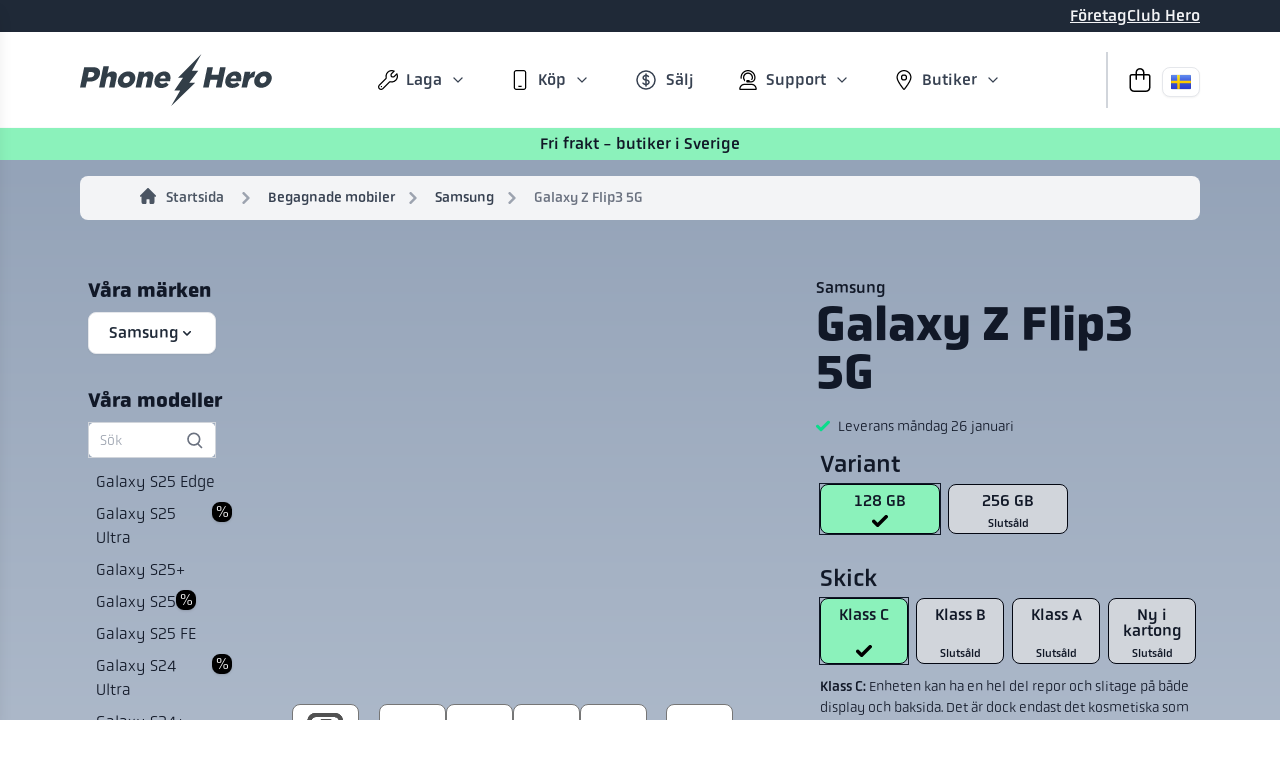

--- FILE ---
content_type: text/html; charset=UTF-8
request_url: https://phonehero.se/begagnade-mobiler/Samsung/galaxy-z-flip3-5g
body_size: 40006
content:
<!DOCTYPE html>
<html lang="sv" >


<head>
    <meta charset="utf-8">
    <title>Köp Galaxy Z Flip3 5G ny & begagnad hos oss | PhoneHero</title>
    <link rel="icon" type="image/png" href="/img/favicon/favicon-96x96.png" sizes="96x96" />
    <link rel="icon" type="image/svg+xml" href="/img/favicon/favicon.svg" />
    <link rel="shortcut icon" href="/img/favicon/favicon.ico" />
    <link rel="apple-touch-icon" sizes="180x180" href="/img/favicon/apple-touch-icon.png" />
    <meta name="apple-mobile-web-app-title" content="PhoneHero" />
    <link rel="manifest" href="/img/favicon/site.webmanifest" />
    <meta name="description" content="Köp en begagnad eller ny Galaxy Z Flip3 5G hos oss med 12 månader garanti, öppet köp
    och dessutom till ett riktigt bra pris. Spara upp till 40% jämförmot mot nypris. Beställ med posten eller kom till en av
    våra butiker.">
    <meta name="msapplication-TileColor" content="#da532c">
    <meta name="theme-color" content="#ffffff">
    <meta name="viewport" content="width=device-width, initial-scale=1.0">
    <meta name="csrf-token" content="adJFYPDhLg7YiRGWCngLHgeojuikwTnJesmlBdeI">
    <meta property="og:title" content="Köp Galaxy Z Flip3 5G ny & begagnad hos oss | PhoneHero">
    <meta property="og:description" content="Köp en begagnad eller ny Galaxy Z Flip3 5G hos oss med 12 månader garanti, öppet köp
    och dessutom till ett riktigt bra pris. Spara upp till 40% jämförmot mot nypris. Beställ med posten eller kom till en av
    våra butiker.">
    <meta property="og:image" content="https://phonehero.cdn.imgeng.in/img/og-images/galaxy-z-flip3-5g-phantom-black-1.png">
    <meta property="og:image:width" content="1200">
    <meta property="og:image:height" content="630">

    <meta name="twitter:image"
        content="https://phonehero.cdn.imgeng.in/img/og-images/galaxy-z-flip3-5g-phantom-black-1.png">
    <meta property="og:url" content="https://phonehero.se/begagnade-mobiler/Samsung/galaxy-z-flip3-5g">
    <meta property="og:type" content="website">
    <meta name="twitter:card" content="summary_large_image">
    <meta name="twitter:title" content="Köp Galaxy Z Flip3 5G ny & begagnad hos oss | PhoneHero">
    <meta name="twitter:description" content="Köp en begagnad eller ny Galaxy Z Flip3 5G hos oss med 12 månader garanti, öppet köp
    och dessutom till ett riktigt bra pris. Spara upp till 40% jämförmot mot nypris. Beställ med posten eller kom till en av
    våra butiker.">
    <link rel="preload" as="image"
                            href="https://phonehero.cdn.imgeng.in/img/bigmodelpics/galaxy-z-flip3-5g-phantom-black-1.png"
                            imagesrcset="https://phonehero.cdn.imgeng.in/img/bigmodelpics/galaxy-z-flip3-5g-phantom-black-1.png 1x"
                            imagesizes="100vw">
            <link rel="canonical" href="https://phonehero.se/begagnade-mobiler/Samsung/galaxy-z-flip3-5g">        
    <link rel="alternate" hreflang="sv" href="https://phonehero.se/begagnade-mobiler/Samsung/galaxy-z-flip3-5g" />
    <link rel="alternate" hreflang="da" href="https://phonehero.dk/brugte-telefoner/Samsung/galaxy-z-flip3-5g" />
    <link rel="alternate" hreflang="de" href="https://phonehero.de/gebrauchte-handys/Samsung/galaxy-z-flip3-5g" />
    <link rel="alternate" hreflang="nl" href="https://phonehero.nl/tweedehands-telefoon/Samsung/galaxy-z-flip3-5g" />
    <link rel="alternate" hreflang="fi" href="https://phonehero.fi/kaytetyt-puhelimet/Samsung/galaxy-z-flip3-5g" />
    <link rel="alternate" hreflang="pl" href="https://phonehero.pl/uzywane-telefony/Samsung/galaxy-z-flip3-5g" />
    <link rel="alternate" hreflang="sv-FI" href="https://phonehero.fi/sv/begagnade-mobiler/Samsung/galaxy-z-flip3-5g" />
    <link rel="alternate" hreflang="x-default" href="https://phonehero.se/begagnade-mobiler/Samsung/galaxy-z-flip3-5g" />



    

    <link rel="preload" as="style" href="https://phonehero.se/build/assets/webb-Dtu9SOll.css" /><link rel="stylesheet" href="https://phonehero.se/build/assets/webb-Dtu9SOll.css" data-navigate-track="reload" />    

    <!-- TrustBox script -->
    <script src="https://widget.trustpilot.com/bootstrap/v5/tp.widget.bootstrap.min.js" async></script>
    <!-- End TrustBox script -->


    <!-- Livewire Styles --><style >[wire\:loading][wire\:loading], [wire\:loading\.delay][wire\:loading\.delay], [wire\:loading\.inline-block][wire\:loading\.inline-block], [wire\:loading\.inline][wire\:loading\.inline], [wire\:loading\.block][wire\:loading\.block], [wire\:loading\.flex][wire\:loading\.flex], [wire\:loading\.table][wire\:loading\.table], [wire\:loading\.grid][wire\:loading\.grid], [wire\:loading\.inline-flex][wire\:loading\.inline-flex] {display: none;}[wire\:loading\.delay\.none][wire\:loading\.delay\.none], [wire\:loading\.delay\.shortest][wire\:loading\.delay\.shortest], [wire\:loading\.delay\.shorter][wire\:loading\.delay\.shorter], [wire\:loading\.delay\.short][wire\:loading\.delay\.short], [wire\:loading\.delay\.default][wire\:loading\.delay\.default], [wire\:loading\.delay\.long][wire\:loading\.delay\.long], [wire\:loading\.delay\.longer][wire\:loading\.delay\.longer], [wire\:loading\.delay\.longest][wire\:loading\.delay\.longest] {display: none;}[wire\:offline][wire\:offline] {display: none;}[wire\:dirty]:not(textarea):not(input):not(select) {display: none;}:root {--livewire-progress-bar-color: #2299dd;}[x-cloak] {display: none !important;}[wire\:cloak] {display: none !important;}dialog#livewire-error::backdrop {background-color: rgba(0, 0, 0, .6);}</style>
    <script src="/livewire/livewire.min.js?id=5ef5bc0a"   data-csrf="adJFYPDhLg7YiRGWCngLHgeojuikwTnJesmlBdeI" data-update-uri="/livewire/update" data-navigate-once="true"></script>

            <script type="text/javascript" src="https://embed.binkies3d.com/integrations/0PicRh0E/zskr3h9y/script.js" async>
    </script>
            
        <script async id="pertentoScript" src="https://scripts.pertento.ai/pertentoRuntimeExperiments.4134.js"></script>
    </head>





<body>
    <!-- Google Tag Manager (noscript) -->
    <noscript><iframe src="https://www.googletagmanager.com/ns.html?id=GTM-PSTJVJT" height="0" width="0"
            style="display:none;visibility:hidden"></iframe></noscript>
    <!-- End Google Tag Manager (noscript) -->



    
    <link rel="modulepreload" href="https://phonehero.se/build/assets/webb-Br_CVlug.js" /><script type="module" src="https://phonehero.se/build/assets/webb-Br_CVlug.js" data-navigate-track="reload"></script>
    



    <div class="h-8 pt-1 bg-gray-800 hidden lg:block">
        <div class="container flex items-center justify-end gap-5">
                            <div class="text-gray-100">

                    <a href="/foretag" class="underline-offset-4 underline">
                        <div class="flex items-center gap-1 ">
                            

                            Företag                        </div>
                    </a>


                </div>
                <div class="text-dark">


                </div>
                        <a href="/club-hero" class="underline-offset-4 underline text-gray-100">

                <div class="flex items-center gap-1">
                    
                    <span>

                        Club Hero
                    </span>
                </div>
            </a>


        </div>
    </div>



    <!-- Navigation -->
    <nav class="h-20 md:h-24  bg-white border-b border-gray-50 shadow flex items-center">
    <div class="container mx-auto " x-data="{ mobileOpen: false, dropdownOpen: false }">
        <nav class="relative flex items-center justify-between ">
            <!-- Mobile Hamburger Menu -->
            <div class="w-10 pt-2 lg:hidden">
                <button @click="mobileOpen = !mobileOpen" class="focus:outline-none" aria-controls="mobile-menu"
                    :aria-expanded="mobileOpen.toString()" aria-label="Öppna huvudmenyn">
                    <svg xmlns="http://www.w3.org/2000/svg" class="w-6 h-6 text-gray-700" viewBox="0 0 448 512">
                        <path
                            d="M0 64l448 0 0 32L0 96 0 64zM0 224l448 0 0 32L0 256l0-32zM448 384l0 32L0 416l0-32 448 0z" />
                    </svg>
                </button>
            </div>

            <!-- Logo -->
            <div>
                <a href="https://phonehero.se">
                    <img class="w-44 sm:w-48 h-full" src="/img/logo.svg" alt="Webb Logo">
                </a>
            </div>

            <!-- Desktop Navigation Links -->
            <div class="hidden lg:flex g:items-center lg:space-x-1">
                                    <div x-data="{ open: false }" class="relative group">
                        <!-- Button -->
                        <a href="/laga" @mouseenter="open = true" @mouseleave="open = false"
                            class="flex items-center px-2 py-2 space-x-2 text-gray-700 rounded-lg xl:px-5 hover:bg-gray-200 group-hover:bg-gray-200">
                            <svg xmlns="http://www.w3.org/2000/svg" class="w-5 h-5" viewBox="0 0 512 512">
                                <path
                                    d="M480 160c0-10.7-1.3-21.1-3.8-31l-48.9 48.9c-9 9-21.2 14.1-33.9 14.1H368c-26.5 0-48-21.5-48-48V118.6c0-12.7 5.1-24.9 14.1-33.9L383 35.8c-9.9-2.5-20.3-3.8-31-3.8c-70.7 0-128 57.3-128 128c0 9.2 1 18.1 2.8 26.7c3.2 15.2-.6 32.4-13.1 44.9L45.8 399.4C37 408.3 32 420.3 32 432.8C32 458.9 53.1 480 79.2 480c12.5 0 24.5-5 33.4-13.8L280.5 298.3c12.4-12.4 29.7-16.3 44.9-13.1c8.6 1.8 17.5 2.8 26.7 2.8c70.7 0 128-57.3 128-128zm32 0c0 88.4-71.6 160-160 160c-11.4 0-22.6-1.2-33.3-3.5c-5.6-1.2-11.5 .3-15.6 4.4L135.2 488.8c-14.9 14.9-35 23.2-56 23.2C35.5 512 0 476.5 0 432.8c0-21 8.3-41.1 23.2-56L191.1 208.9c4.1-4.1 5.6-10 4.4-15.6c-2.3-10.7-3.5-21.9-3.5-33.3C192 71.6 263.6 0 352 0c24.8 0 48.3 5.7 69.3 15.7c9.2 4.4 10.5 16.5 3.3 23.7l-67.9 67.9c-3 3-4.7 7.1-4.7 11.3V144c0 8.8 7.2 16 16 16h25.4c4.2 0 8.3-1.7 11.3-4.7l67.9-67.9c7.2-7.2 19.3-5.9 23.7 3.3c10.1 21 15.7 44.5 15.7 69.3zM88 408a16 16 0 1 1 0 32 16 16 0 1 1 0-32z" />
                            </svg>
                            <span> Laga </span>
                            <svg xmlns="http://www.w3.org/2000/svg"
                                class="w-4 h-4 transition-transform duration-300 transform"
                                :class="{ 'rotate-180': open }" viewBox="0 0 24 24" fill="none" stroke="currentColor"
                                stroke-width="2" stroke-linecap="round" stroke-linejoin="round">
                                <path d="M6 9l6 6 6-6"></path>
                            </svg>
                        </a>

                        <!-- Dropdown -->
                        <div x-show="open" x-cloak class="absolute z-20 py-2 w-48 bg-white rounded-lg shadow-direct-lg"
                            @mouseenter="open = true" @mouseleave="open = false"
                            x-transition:enter="transition-opacity ease-out duration-300"
                            x-transition:enter-start="opacity-0" x-transition:enter-end="opacity-100"
                            x-transition:leave="transition-opacity ease-in duration-300"
                            x-transition:leave-start="opacity-100" x-transition:leave-end="opacity-0">
                            <ul class="pb-1 text-sm text-gray-700">
                                <li><a href="/laga/iphone/reparation" class="block px-4 py-2 hover:bg-gray-100">Laga
                                        iPhone</a></li>
                                <li><a href="/laga/ipad/reparation" class="block px-4 py-2 hover:bg-gray-100">Laga
                                        iPad</a>
                                </li>
                                <li><a href="/laga/Samsung" class="block px-4 py-2 hover:bg-gray-100">Laga Samsung</a>
                                </li>
                                <li><a href="/laga" class="block px-4 py-2 hover:bg-gray-100">Andra tillverkare</a>
                                </li>
                                <li><a href="/reservdelar" class="block px-4 py-2 hover:bg-gray-100">Köp reservdelar</a>
                                </li>
                            </ul>
                        </div>
                    </div>
                                <div x-data="{ open: false }" x-cloak class="relative group">
                    <!-- Button -->
                    <a href="https://phonehero.se/begagnade-mobiler" @mouseenter="open = true"
                        @mouseleave="open = false"
                        class="flex items-center px-2 py-2 space-x-2 text-gray-700 rounded-lg xl:px-5 hover:bg-gray-200 group-hover:bg-gray-200">
                        <svg xmlns="http://www.w3.org/2000/svg" class="w-5 h-5"
                            viewBox="0 0 384 512"><!--! Font Awesome Pro 6.4.2 by @fontawesome - https://fontawesome.com License - https://fontawesome.com/license (Commercial License) Copyright 2023 Fonticons, Inc. -->
                            <path
                                d="M96 32C78.3 32 64 46.3 64 64V448c0 17.7 14.3 32 32 32H288c17.7 0 32-14.3 32-32V64c0-17.7-14.3-32-32-32H96zM32 64C32 28.7 60.7 0 96 0H288c35.3 0 64 28.7 64 64V448c0 35.3-28.7 64-64 64H96c-35.3 0-64-28.7-64-64V64zM160 400h64c8.8 0 16 7.2 16 16s-7.2 16-16 16H160c-8.8 0-16-7.2-16-16s7.2-16 16-16z" />
                        </svg>
                        <span>
                            Köp                        </span>
                        <svg xmlns="http://www.w3.org/2000/svg"
                            class="w-4 h-4 transition-transform duration-300 transform" :class="{ 'rotate-180': open }"
                            viewBox="0 0 24 24" fill="none" stroke="currentColor" stroke-width="2"
                            stroke-linecap="round" stroke-linejoin="round">
                            <path d="M6 9l6 6 6-6"></path>
                        </svg>
                    </a>

                    <!-- Dropdown -->
                    <div x-show="open" x-cloak class="absolute py-2 z-20 w-48 bg-white rounded-lg shadow-direct-lg"
                        @mouseenter="open = true" @mouseleave="open = false"
                        x-transition:enter="transition-opacity ease-out duration-300"
                        x-transition:enter-start="opacity-0" x-transition:enter-end="opacity-100"
                        x-transition:leave="transition-opacity ease-in duration-300"
                        x-transition:leave-start="opacity-100" x-transition:leave-end="opacity-0">
                        <ul class="pb-1 text-sm text-gray-700">
                            <li><a href="https://phonehero.se/begagnade-mobiler/Apple"
                                    class="block px-4 py-2 hover:bg-gray-100">Begagnad iPhone</a></li>
                            <li><a href="https://phonehero.se/begagnad-ipad"
                                    class="block px-4 py-2 hover:bg-gray-100">Begagnad iPad</a>
                            </li>
                            <li><a href="https://phonehero.se/begagnade-mobiler/Samsung"
                                    class="block px-4 py-2 hover:bg-gray-100">Begagnad Samsung Galaxy</a></li>
                            <li><a href="https://phonehero.se/begagnad-surfplatta"
                                    class="block px-4 py-2 hover:bg-gray-100">Begagnad surfplatta Android</a></li>
                            <li><a href="https://phonehero.se/begagnade-mobiler/fyndhornan"
                                    class="block px-4 py-2 hover:bg-gray-100">Fyndhörnan</a></li>
                            <li><a href="https://phonehero.se/tillbehor"
                                    class="block px-4 py-2 hover:bg-gray-100">Tillbehör och skydd</a>
                            </li>
                        </ul>
                    </div>
                </div>
                <div x-data="{ open: false }" x-cloak class="relative group">
                    <!-- Button -->
                    <a href="https://phonehero.se/salj-din-gamla-mobil-till-oss" @mouseenter="open = true"
                        @mouseleave="open = false"
                        class="flex items-center px-2 py-2 space-x-2 text-gray-700 rounded-lg xl:px-5 hover:bg-gray-200 group-hover:bg-gray-200">

                        <svg class="w-6 h-6" xmlns="http://www.w3.org/2000/svg" fill="none" viewBox="0 0 24 24"
                            stroke-width="1.5" stroke="currentColor" class="size-6">
                            <path stroke-linecap="round" stroke-linejoin="round"
                                d="M12 6v12m-3-2.818.879.659c1.171.879 3.07.879 4.242 0 1.172-.879 1.172-2.303 0-3.182C13.536 12.219 12.768 12 12 12c-.725 0-1.45-.22-2.003-.659-1.106-.879-1.106-2.303 0-3.182s2.9-.879 4.006 0l.415.33M21 12a9 9 0 1 1-18 0 9 9 0 0 1 18 0Z" />
                        </svg>
                        <span>
                            Sälj                        </span>

                    </a>


                </div>
                <div x-data="{ open: false }" x-cloak class="relative group">
                    <!-- Button -->
                    <a href="https://phonehero.se/kontakt" @mouseenter="open = true"
                        @mouseleave="open = false"
                        class="flex items-center px-2 py-2 space-x-2 text-gray-700 rounded-lg xl:px-5 hover:bg-gray-200 group-hover:bg-gray-200">
                        <svg xmlns="http://www.w3.org/2000/svg" class="w-5 h-5"
                            viewBox="0 0 448 512"><!--! Font Awesome Pro 6.4.2 by @fontawesome - https://fontawesome.com License - https://fontawesome.com/license (Commercial License) Copyright 2023 Fonticons, Inc. -->
                            <path
                                d="M224 32C135.6 32 64 103.6 64 192v16c0 8.8-7.2 16-16 16s-16-7.2-16-16V192C32 86 118 0 224 0S416 86 416 192v16c0 61.9-50.1 112-112 112H240 224 208c-17.7 0-32-14.3-32-32s14.3-32 32-32h32c17.7 0 32 14.3 32 32h32c44.2 0 80-35.8 80-80V192c0-88.4-71.6-160-160-160zm0 32c70.7 0 128 57.3 128 128c0 13.9-2.2 27.3-6.3 39.8C337.4 246.3 321.8 256 304 256h-8.4c15.2-17 24.4-39.4 24.4-64c0-53-43-96-96-96s-96 43-96 96c0 24.6 9.3 47.1 24.5 64.1c-5.4 9.4-8.5 20.3-8.5 31.9c0 1.4 0 2.7 .1 4C114.8 268.6 96 232.5 96 192c0-70.7 57.3-128 128-128zM208 352h16 16 64 9.6C387.8 352 448 412.2 448 486.4c0 14.1-11.5 25.6-25.6 25.6H25.6C11.5 512 0 500.5 0 486.4C0 412.2 60.2 352 134.4 352H208zm105.6 32H134.4C80 384 35.5 426.4 32.2 480H415.8c-3.3-53.6-47.8-96-102.2-96z" />
                        </svg>
                        <span> Support </span>
                        <svg xmlns="http://www.w3.org/2000/svg"
                            class="w-4 h-4 transition-transform duration-300 transform" :class="{ 'rotate-180': open }"
                            viewBox="0 0 24 24" fill="none" stroke="currentColor" stroke-width="2"
                            stroke-linecap="round" stroke-linejoin="round">
                            <path d="M6 9l6 6 6-6"></path>
                        </svg>
                    </a>

                    <!-- Dropdown -->
                    <div x-show="open" class="absolute z-20 py-2 w-48 bg-white rounded-lg shadow-direct-lg"
                        @mouseenter="open = true" @mouseleave="open = false"
                        x-transition:enter="transition-opacity ease-out duration-300"
                        x-transition:enter-start="opacity-0" x-transition:enter-end="opacity-100"
                        x-transition:leave="transition-opacity ease-in duration-300"
                        x-transition:leave-start="opacity-100" x-transition:leave-end="opacity-0">
                        <ul class="pb-1 text-sm text-gray-700">
                                                            <li><a href="/butiker" class="block px-4 py-2 hover:bg-gray-100">Butiker</a></li>
                                                        <li><a href="https://phonehero.se/kontakt"
                                    class="block px-4 py-2 hover:bg-gray-100">Kontakt</a></li>
                            <li><a href="https://phonehero.se/om-oss"
                                    class="block px-4 py-2 hover:bg-gray-100">Om oss</a></li>
                            <li><a href="https://phonehero.se/faq"
                                    class="block px-4 py-2 hover:bg-gray-100">Vanliga frågor</a>
                            </li>
                        </ul>
                    </div>
                </div>
                                    <div x-data="{ open: false }" x-cloak class="relative group">
                        <!-- Button -->
                        <a href="/butiker" @mouseenter="open = true" @mouseleave="open = false"
                            class="flex items-center px-2 py-2 space-x-2 text-gray-700 rounded-lg xl:px-5 hover:bg-gray-200 group-hover:bg-gray-200">
                            <svg xmlns="http://www.w3.org/2000/svg" class="w-5 h-5"
                                viewBox="0 0 384 512"><!--! Font Awesome Pro 6.4.2 by @fontawesome - https://fontawesome.com License - https://fontawesome.com/license (Commercial License) Copyright 2023 Fonticons, Inc. -->
                                <path
                                    d="M352 192c0-88.4-71.6-160-160-160S32 103.6 32 192c0 15.6 5.4 37 16.6 63.4c10.9 25.9 26.2 54 43.6 82.1c34.1 55.3 74.4 108.2 99.9 140c25.4-31.8 65.8-84.7 99.9-140c17.3-28.1 32.7-56.3 43.6-82.1C346.6 229 352 207.6 352 192zm32 0c0 87.4-117 243-168.3 307.2c-12.3 15.3-35.1 15.3-47.4 0C117 435 0 279.4 0 192C0 86 86 0 192 0S384 86 384 192zm-240 0a48 48 0 1 0 96 0 48 48 0 1 0 -96 0zm48 80a80 80 0 1 1 0-160 80 80 0 1 1 0 160z" />
                            </svg>
                            <span>
                                Butiker
                            </span>
                            <svg xmlns="http://www.w3.org/2000/svg"
                                class="w-4 h-4 transition-transform duration-300 transform"
                                :class="{ 'rotate-180': open }" viewBox="0 0 24 24" fill="none"
                                stroke="currentColor" stroke-width="2" stroke-linecap="round"
                                stroke-linejoin="round">
                                <path d="M6 9l6 6 6-6"></path>
                            </svg>
                        </a>

                        <!-- Dropdown -->
                        <div x-show="open" class="absolute z-20 py-2 bg-white rounded-lg shadow-direct-lg w-60"
                            @mouseenter="open = true" @mouseleave="open = false"
                            x-transition:enter="transition-opacity ease-out duration-300"
                            x-transition:enter-start="opacity-0" x-transition:enter-end="opacity-100"
                            x-transition:leave="transition-opacity ease-in duration-300"
                            x-transition:leave-start="opacity-100" x-transition:leave-end="opacity-0">
                            <ul class="pb-1 text-sm text-gray-700">

                                <li><a href="/stockholm/sankt-eriksgatan"
                                        class="block px-4 py-2 hover:bg-gray-100">Stockholm Sankt -
                                        Eriksgatan
                                        28</a></li>
                                <li><a href="/goteborg/linnegatan" class="block px-4 py-2 hover:bg-gray-100">Göteborg
                                        -
                                        Linnégatan
                                        47</a>
                                </li>
                                <li><a href="/malmo/baltzarsgatan" class="block px-4 py-2 hover:bg-gray-100">Malmö -
                                        Baltzarsgatan
                                        37</a>
                                </li>
                            </ul>
                        </div>
                    </div>
                                                    
                            </div>
            <div class="flex flex-row items-center">

                <div class="relative">
                    <a href="https://phonehero.se/checkout" aria-label="Gå till kassan"
                        aria-describedby="cart-description">
                        <div class="relative border-l-2 flex items-center border-gray-300 h-14 w-14 ps-5 pe-2 bore">
                            <svg xmlns="http://www.w3.org/2000/svg" class="w-6 h-6 text-gray-700"
                                viewBox="0 0 448 512">
                                <path
                                    d="M160 96v32H288V96c0-35.3-28.7-64-64-64s-64 28.7-64 64zm-32 64H48c-8.8 0-16 7.2-16 16V416c0 35.3 28.7 64 64 64H352c35.3 0 64-28.7 64-64V176c0-8.8-7.2-16-16-16H320v80c0 8.8-7.2 16-16 16s-16-7.2-16-16V160H160v80c0 8.8-7.2 16-16 16s-16-7.2-16-16V160zm0-32V96c0-53 43-96 96-96s96 43 96 96v32h80c26.5 0 48 21.5 48 48V416c0 53-43 96-96 96H96c-53 0-96-43-96-96V176c0-26.5 21.5-48 48-48h80z" />
                            </svg>
                            <div class="absolute top-2 -right-4 flex items-center justify-start h-4 w-7">
                                <span id="cartcount" aria-hidden="true">
                                    
                                </span>
                            </div>
                        </div>
                    </a>
                                        
                                    </div>
                <p id="cart-description" class="sr-only">
                    Till kassan                    <span id="cart-items">
                        Din varukorg är tom
                    </span>
                </p>
                <div class="justify-center hidden lg:flex">
                    <div x-data="{
                        open: false,
                        toggle() {
                            if (this.open) {
                                return this.close()
                            }
                    
                            this.$refs.button.focus()
                    
                            this.open = true
                        },
                        close(focusAfter) {
                            if (!this.open) return
                    
                            this.open = false
                    
                            focusAfter && focusAfter.focus()
                        }
                    }" x-on:keydown.escape.prevent.stop="close($refs.button)"
                        x-on:focusin.window="! $refs.panel.contains($event.target) && close()"
                        x-id="['dropdown-button']" class="relative">
                        <!-- Button -->
                        <button x-ref="button" x-on:click="toggle()" :aria-expanded="open"
                            :aria-controls="$id('dropdown-button')" type="button"
                            class="relative flex items-center whitespace-nowrap justify-center gap-1 py-1 rounded-lg shadow-sm bg-white hover:bg-gray-50 text-gray-800 border border-gray-200 hover:border-gray-200 px-2 mt-1">
                                                            <span class="text-2xl shrink-0" title="Sverige"><img src="/img/flags/se.svg"
                                        alt="Svensk flagga" class="size-5"></span>
                            

                        </button>

                        <!-- Panel -->
                        <div x-ref="panel" x-show="open" x-transition.origin.top.left
                            x-on:click.outside="close($refs.button)" :id="$id('dropdown-button')" x-cloak
                            class="absolute right-0 min-w-56 rounded-lg shadow-sm mt-2 z-20 origin-top-left bg-white p-1.5 outline-none border border-gray-200">


                            <a href="https://phonehero.dk/brugte-telefoner/Samsung/galaxy-z-flip3-5g" hreflang="da"
                                class="px-2 lg:py-1.5 py-2 w-full flex items-center rounded-md transition-colors text-left text-gray-800 hover:bg-gray-50 focus-visible:bg-gray-50 disabled:opacity-50 disabled:cursor-not-allowed">
                                <span class="mr-3" title="Danmark"><img src="/img/flags/dk.svg" alt="danish flag"
                                        class="size-5"></span> Danmark
                            </a>
                            <a href="https://phonehero.de/gebrauchte-handys/Samsung/galaxy-z-flip3-5g" hreflang="de"
                                class="px-2 lg:py-1.5 py-2 w-full flex items-center rounded-md transition-colors text-left text-gray-800 hover:bg-gray-50 focus-visible:bg-gray-50 disabled:opacity-50 disabled:cursor-not-allowed">
                                <span class="mr-3" title="Deutschland"><img src="/img/flags/de.svg"
                                        alt="german flag" class="size-5"></span> Deutschland
                            </a>
                            <a href="https://phonehero.nl/tweedehands-telefoon/Samsung/galaxy-z-flip3-5g" hreflang="nl"
                                class="px-2 lg:py-1.5 py-2 w-full flex items-center rounded-md transition-colors text-left text-gray-800 hover:bg-gray-50 focus-visible:bg-gray-50 disabled:opacity-50 disabled:cursor-not-allowed">
                                <span class="mr-3" title="Nederland"><img src="/img/flags/nl.svg" alt="dutch flag"
                                        class="size-5"></span> Nederland
                            </a>
                            <a href="https://phonehero.pl/uzywane-telefony/Samsung/galaxy-z-flip3-5g" hreflang="pl"
                                class="px-2 lg:py-1.5 py-2 w-full flex items-center rounded-md transition-colors text-left text-gray-800 hover:bg-gray-50 focus-visible:bg-gray-50 disabled:opacity-50 disabled:cursor-not-allowed">
                                <span class="mr-3" title="Polska"><img src="/img/flags/pl.svg" alt="polish flag"
                                        class="size-5"></span> Polska
                            </a>
                            

                            <div class="px-2  w-full flex flex-row items-center justify-between">
                                <div class="flex items-center">
                                    <span class="mr-3" title="Suomi"><img src="/img/flags/fi.svg"
                                            alt="Finsk flagga" class="size-5"></span> Suomi
                                </div>
                                <div class="flex items-center">

                                    <a href="https://phonehero.fi/sv/begagnade-mobiler/Samsung/galaxy-z-flip3-5g" hreflang="sv-FI"
                                        class="py-1 px-2  flex items-center rounded-md transition-colors text-left text-gray-800 hover:bg-gray-50 focus-visible:bg-gray-50 disabled:opacity-50 disabled:cursor-not-allowed">
                                        <span title="Dansk">SV</span>
                                    </a>
                                    <a href="https://phonehero.fi/kaytetyt-puhelimet/Samsung/galaxy-z-flip3-5g" hreflang="fi"
                                        class="py-1 px-2  flex items-center rounded-md transition-colors text-left text-gray-800 hover:bg-gray-50 focus-visible:bg-gray-50 disabled:opacity-50 disabled:cursor-not-allowed">
                                        <span title="Finska">FI</span>
                                    </a>

                                </div>
                            </div>
                            <a href="https://phonehero.se/begagnade-mobiler/Samsung/galaxy-z-flip3-5g" hreflang="sv"
                                class="px-2 lg:py-1.5 py-2 w-full flex items-center rounded-md transition-colors text-left text-gray-800 hover:bg-gray-50 focus-visible:bg-gray-50 disabled:opacity-50 disabled:cursor-not-allowed">
                                <span class="mr-3" title="Sverige"><img src="/img/flags/se.svg" alt="swedish flag"
                                        class="size-5"></span> Sverige
                            </a>

                        </div>
                    </div>
                </div>
            </div>

            <!-- Backdrop -->
            <div x-show="mobileOpen" @click="mobileOpen = false"
                class="fixed inset-0 z-10 bg-black bg-opacity-50 lg:hidden" x-cloak
                x-transition:enter="transition-opacity ease-out duration-300" x-transition:enter-start="opacity-0"
                x-transition:enter-end="opacity-100" x-transition:leave="transition-opacity ease-in duration-300"
                x-transition:leave-start="opacity-100" x-transition:leave-end="opacity-0"></div>

            <!-- Sliding Panel -->


            <div id="mobile-menu" x-bind:class="{ 'translate-x-0': mobileOpen, '-translate-x-full': !mobileOpen }"
                class="z-30 fixed inset-y-0 left-0  w-64 transition-transform duration-500 ease-out transform bg-white shadow-lg overflow-y-scroll"
                x-cloak>

                <div class="p-4">
                    <button @click="mobileOpen = false"
                        class="flex justify-end w-full  text-gray-700 focus:outline-none" aria-label="Stäng meny"
                        aria-controls="mobile-menu" :aria-expanded="mobileOpen.toString()">


                        <svg class="justify-end w-6 h-6" xmlns="http://www.w3.org/2000/svg"
                            viewBox="0 0 448 512"><!--!Font Awesome Pro 6.7.2 by @fontawesome - https://fontawesome.com License - https://fontawesome.com/license (Commercial License) Copyright 2024 Fonticons, Inc.-->
                            <path
                                d="M27.3 36.7L16 25.4-6.6 48 4.7 59.3 201.4 256 4.7 452.7-6.6 464 16 486.6l11.3-11.3L224 278.6 420.7 475.3 432 486.6 454.6 464l-11.3-11.3L246.6 256 443.3 59.3 454.6 48 432 25.4 420.7 36.7 224 233.4 27.3 36.7z" />
                        </svg>
                    </button>
                </div>
                                    <div x-data="{ open: false }" class="relative group">
                        <!-- Button -->
                        <button @click="open = !open"
                            class="z-20 border-b flex items-center justify-between w-full px-4 py-4 space-x-2 text-gray-700 bg-gray-50  "
                            :class="{ '!bg-gray-200': open }">
                            <div class="flex items-center space-x-2">
                                <div class="w-7">

                                    <svg xmlns="http://www.w3.org/2000/svg" class="mx-auto w-6 h-6"
                                        viewBox="0 0 512 512">
                                        <path
                                            d="M480 160c0-10.7-1.3-21.1-3.8-31l-48.9 48.9c-9 9-21.2 14.1-33.9 14.1H368c-26.5 0-48-21.5-48-48V118.6c0-12.7 5.1-24.9 14.1-33.9L383 35.8c-9.9-2.5-20.3-3.8-31-3.8c-70.7 0-128 57.3-128 128c0 9.2 1 18.1 2.8 26.7c3.2 15.2-.6 32.4-13.1 44.9L45.8 399.4C37 408.3 32 420.3 32 432.8C32 458.9 53.1 480 79.2 480c12.5 0 24.5-5 33.4-13.8L280.5 298.3c12.4-12.4 29.7-16.3 44.9-13.1c8.6 1.8 17.5 2.8 26.7 2.8c70.7 0 128-57.3 128-128zm32 0c0 88.4-71.6 160-160 160c-11.4 0-22.6-1.2-33.3-3.5c-5.6-1.2-11.5 .3-15.6 4.4L135.2 488.8c-14.9 14.9-35 23.2-56 23.2C35.5 512 0 476.5 0 432.8c0-21 8.3-41.1 23.2-56L191.1 208.9c4.1-4.1 5.6-10 4.4-15.6c-2.3-10.7-3.5-21.9-3.5-33.3C192 71.6 263.6 0 352 0c24.8 0 48.3 5.7 69.3 15.7c9.2 4.4 10.5 16.5 3.3 23.7l-67.9 67.9c-3 3-4.7 7.1-4.7 11.3V144c0 8.8 7.2 16 16 16h25.4c4.2 0 8.3-1.7 11.3-4.7l67.9-67.9c7.2-7.2 19.3-5.9 23.7 3.3c10.1 21 15.7 44.5 15.7 69.3zM88 408a16 16 0 1 1 0 32 16 16 0 1 1 0-32z" />
                                    </svg>
                                </div>

                                <a @click.stop href="/laga">Laga</a>

                            </div>
                            <svg :class="{ 'rotate-180': open }" xmlns="http://www.w3.org/2000/svg"
                                class="w-4 h-4 transition-transform duration-300 transform" viewBox="0 0 24 24"
                                fill="none" stroke="currentColor" stroke-width="2" stroke-linecap="round"
                                stroke-linejoin="round">
                                <path d="M6 9l6 6 6-6"></path>
                            </svg>
                        </button>

                        <!-- Dropdown -->
                        <div x-show="open" x-collapse class="overflow-hidden bg-white ">
                            <ul class="pb-1 text-sm text-gray-700">

                                <li><a href="/laga/iphone/reparation" class="block px-4 py-2 hover:bg-gray-100">Laga
                                        iPhone</a></li>
                                <li><a href="/laga/ipad/reparation" class="block px-4 py-2 hover:bg-gray-100">Laga
                                        iPad</a>
                                </li>
                                <li><a href="/laga/Samsung" class="block px-4 py-2 hover:bg-gray-100">Laga Samsung</a>
                                </li>
                                <li><a href="/laga" class="block px-4 py-2 hover:bg-gray-100">Andra tillverkare</a>
                                </li>
                                <li><a href="/reservdelar" class="block px-4 py-2 hover:bg-gray-100">Köp
                                        reservdelar</a>
                                </li>
                            </ul>
                        </div>
                    </div>
                                <div x-data="{ open: true }" class="relative group">
                    <!-- Button -->
                    <button @click="open = !open"
                        class="z-20  border-b flex items-center justify-between w-full px-4 py-4 space-x-2 text-gray-700 bg-gray-50  "
                        :class="{ '!bg-gray-200': open }">

                        <div class="flex items-center space-x-2">
                            <div class="w-7 ">

                                <svg xmlns="http://www.w3.org/2000/svg" class="w-6 h-6 mx-auto"
                                    viewBox="0 0 384 512"><!--! Font Awesome Pro 6.4.2 by @fontawesome - https://fontawesome.com License - https://fontawesome.com/license (Commercial License) Copyright 2023 Fonticons, Inc. -->
                                    <path
                                        d="M96 32C78.3 32 64 46.3 64 64V448c0 17.7 14.3 32 32 32H288c17.7 0 32-14.3 32-32V64c0-17.7-14.3-32-32-32H96zM32 64C32 28.7 60.7 0 96 0H288c35.3 0 64 28.7 64 64V448c0 35.3-28.7 64-64 64H96c-35.3 0-64-28.7-64-64V64zM160 400h64c8.8 0 16 7.2 16 16s-7.2 16-16 16H160c-8.8 0-16-7.2-16-16s7.2-16 16-16z" />
                                </svg>

                            </div>
                            <a @click.stop
                                href="https://phonehero.se/begagnade-mobiler">Köp</a>
                        </div>

                        <svg :class="{ 'rotate-180': open }" xmlns="http://www.w3.org/2000/svg"
                            class="w-4 h-4 transition-transform duration-300 transform" viewBox="0 0 24 24"
                            fill="none" stroke="currentColor" stroke-width="2" stroke-linecap="round"
                            stroke-linejoin="round">
                            <path d="M6 9l6 6 6-6"></path>
                        </svg>
                    </button>

                    <!-- Dropdown -->
                    <div x-show="open" x-collapse class="overflow-hidden bg-white ">
                        <ul class="pb-1 text-sm text-gray-700">
                            <li><a href="https://phonehero.se/begagnade-mobiler/Apple"
                                    class="block px-4 py-2 hover:bg-gray-100">Begagnad iPhone</a></li>
                            <li><a href="https://phonehero.se/begagnad-ipad"
                                    class="block px-4 py-2 hover:bg-gray-100">Begagnad iPad</a>
                            </li>
                            <li><a href="https://phonehero.se/begagnade-mobiler/Samsung"
                                    class="block px-4 py-2 hover:bg-gray-100">Begagnad Samsung Galaxy</a></li>
                            <li><a href="https://phonehero.se/begagnad-surfplatta"
                                    class="block px-4 py-2 hover:bg-gray-100">Begagnad surfplatta Android</a></li>
                            <li><a href="https://phonehero.se/begagnade-mobiler/fyndhornan"
                                    class="block px-4 py-2 hover:bg-gray-100">Fyndhörnan</a></li>
                            <li><a href="https://phonehero.se/tillbehor"
                                    class="block px-4 py-2 hover:bg-gray-100">Tillbehör och skydd</a>
                            </li>
                        </ul>
                    </div>
                </div>
                <div class="relative group">
                    <!-- Button -->
                    <a href="https://phonehero.se/salj-din-gamla-mobil-till-oss"
                        class="z-20 border-b flex items-center justify-between w-full px-4 py-4 space-x-2 text-gray-700 bg-gray-50  ">
                        <div class="flex items-center space-x-2">
                            <div class="w-7 ">

                                <svg class="w-7 h-7" xmlns="http://www.w3.org/2000/svg" fill="none"
                                    viewBox="0 0 24 24" stroke-width="1.5" stroke="currentColor" class="size-6">
                                    <path stroke-linecap="round" stroke-linejoin="round"
                                        d="M12 6v12m-3-2.818.879.659c1.171.879 3.07.879 4.242 0 1.172-.879 1.172-2.303 0-3.182C13.536 12.219 12.768 12 12 12c-.725 0-1.45-.22-2.003-.659-1.106-.879-1.106-2.303 0-3.182s2.9-.879 4.006 0l.415.33M21 12a9 9 0 1 1-18 0 9 9 0 0 1 18 0Z" />
                                </svg>
                            </div>
                            <span>

                                Sälj                            </span>
                        </div>

                    </a>
                </div>
                <div x-data="{ open: false }" class="relative group">
                    <!-- Button -->
                    <button @click="open = !open"
                        class="z-20  border-b flex items-center justify-between w-full px-4 py-4 space-x-2 text-gray-700 bg-gray-50  "
                        :class="{ '!bg-gray-200': open }">

                        <div class="flex items-center space-x-2">
                            <div class="w-7 ">


                                <svg xmlns="http://www.w3.org/2000/svg" class="w-6 h-6 mx-auto"
                                    viewBox="0 0 448 512"><!--! Font Awesome Pro 6.4.2 by @fontawesome - https://fontawesome.com License - https://fontawesome.com/license (Commercial License) Copyright 2023 Fonticons, Inc. -->
                                    <path
                                        d="M224 32C135.6 32 64 103.6 64 192v16c0 8.8-7.2 16-16 16s-16-7.2-16-16V192C32 86 118 0 224 0S416 86 416 192v16c0 61.9-50.1 112-112 112H240 224 208c-17.7 0-32-14.3-32-32s14.3-32 32-32h32c17.7 0 32 14.3 32 32h32c44.2 0 80-35.8 80-80V192c0-88.4-71.6-160-160-160zm0 32c70.7 0 128 57.3 128 128c0 13.9-2.2 27.3-6.3 39.8C337.4 246.3 321.8 256 304 256h-8.4c15.2-17 24.4-39.4 24.4-64c0-53-43-96-96-96s-96 43-96 96c0 24.6 9.3 47.1 24.5 64.1c-5.4 9.4-8.5 20.3-8.5 31.9c0 1.4 0 2.7 .1 4C114.8 268.6 96 232.5 96 192c0-70.7 57.3-128 128-128zM208 352h16 16 64 9.6C387.8 352 448 412.2 448 486.4c0 14.1-11.5 25.6-25.6 25.6H25.6C11.5 512 0 500.5 0 486.4C0 412.2 60.2 352 134.4 352H208zm105.6 32H134.4C80 384 35.5 426.4 32.2 480H415.8c-3.3-53.6-47.8-96-102.2-96z" />
                                </svg>


                            </div>
                            <a @click.stop href="https://phonehero.se/kontakt">Support</a>
                        </div>

                        <svg :class="{ 'rotate-180': open }" xmlns="http://www.w3.org/2000/svg"
                            class="w-4 h-4 transition-transform duration-300 transform" viewBox="0 0 24 24"
                            fill="none" stroke="currentColor" stroke-width="2" stroke-linecap="round"
                            stroke-linejoin="round">
                            <path d="M6 9l6 6 6-6"></path>
                        </svg>
                    </button>

                    <!-- Dropdown -->
                    <div x-show="open" x-collapse class="overflow-hidden bg-white ">
                        <ul class="pb-1 text-sm text-gray-700">
                                                            <li><a href="/butiker" class="block px-4 py-2 hover:bg-gray-100">Butiker</a></li>
                                                        <li><a href="https://phonehero.se/kontakt"
                                    class="block px-4 py-2 hover:bg-gray-100">Kontakt</a></li>
                            <li><a href="https://phonehero.se/om-oss"
                                    class="block px-4 py-2 hover:bg-gray-100">Om oss</a></li>
                            <li><a href="https://phonehero.se/faq"
                                    class="block px-4 py-2 hover:bg-gray-100">Vanliga frågor</a>
                            </li>
                        </ul>
                    </div>
                </div>
                                    <div x-data="{ open: false }" class="relative group">
                        <!-- Button -->
                        <button @click="open = !open"
                            class="z-20  border-b flex items-center justify-between w-full px-4 py-4 space-x-2 text-gray-700 bg-gray-50  "
                            :class="{ '!bg-gray-200': open }">

                            <div class="flex items-center space-x-2">
                                <div class="w-7 ">

                                    <svg xmlns="http://www.w3.org/2000/svg" class="w-6 h-6 mx-auto"
                                        viewBox="0 0 384 512"><!--! Font Awesome Pro 6.4.2 by @fontawesome - https://fontawesome.com License - https://fontawesome.com/license (Commercial License) Copyright 2023 Fonticons, Inc. -->
                                        <path
                                            d="M352 192c0-88.4-71.6-160-160-160S32 103.6 32 192c0 15.6 5.4 37 16.6 63.4c10.9 25.9 26.2 54 43.6 82.1c34.1 55.3 74.4 108.2 99.9 140c25.4-31.8 65.8-84.7 99.9-140c17.3-28.1 32.7-56.3 43.6-82.1C346.6 229 352 207.6 352 192zm32 0c0 87.4-117 243-168.3 307.2c-12.3 15.3-35.1 15.3-47.4 0C117 435 0 279.4 0 192C0 86 86 0 192 0S384 86 384 192zm-240 0a48 48 0 1 0 96 0 48 48 0 1 0 -96 0zm48 80a80 80 0 1 1 0-160 80 80 0 1 1 0 160z" />
                                    </svg>



                                </div>
                                <a @click.stop href="/butiker">Butiker</a>
                            </div>

                            <svg :class="{ 'rotate-180': open }" xmlns="http://www.w3.org/2000/svg"
                                class="w-4 h-4 transition-transform duration-300 transform" viewBox="0 0 24 24"
                                fill="none" stroke="currentColor" stroke-width="2" stroke-linecap="round"
                                stroke-linejoin="round">
                                <path d="M6 9l6 6 6-6"></path>
                            </svg>
                        </button>

                        <!-- Dropdown -->
                        <div x-show="open" x-collapse class="overflow-hidden bg-white ">
                            <ul class="pb-1 text-sm text-gray-700">

                                <li><a href="/stockholm/sankt-eriksgatan"
                                        class="block px-4 py-2 hover:bg-gray-100">Stockholm - Sankt
                                        Eriksgatan
                                        28</a></li>
                                <li><a href="/goteborg/linnegatan" class="block px-4 py-2 hover:bg-gray-100">Göteborg
                                        -
                                        Linnégatan
                                        47</a>
                                </li>
                                <li><a href="/malmo/baltzarsgatan" class="block px-4 py-2 hover:bg-gray-100">Malmö -
                                        Baltzarsgatan
                                        37</a>
                                </li>
                            </ul>
                        </div>
                    </div>
                                                    <div class="relative group">
                        <!-- Button -->
                        <a href="/foretag"
                            class="z-20 border-b flex items-center justify-between w-full px-4 py-4 space-x-2 text-gray-700 bg-gray-50  ">
                            <div class="ms-1 flex items-center space-x-1">
                                <div class="w-7 ">

                                    <svg class="w-5 h-5" xmlns="http://www.w3.org/2000/svg"
                                        viewBox="0 0 512 512"><!--!Font Awesome Pro 6.7.2 by @fontawesome - https://fontawesome.com License - https://fontawesome.com/license (Commercial License) Copyright 2024 Fonticons, Inc.-->
                                        <path
                                            d="M160 48l0 48 192 0 0-48c0-8.8-7.2-16-16-16L176 32c-8.8 0-16 7.2-16 16zM128 96l0-48c0-26.5 21.5-48 48-48L336 0c26.5 0 48 21.5 48 48l0 48 64 0c35.3 0 64 28.7 64 64l0 256c0 35.3-28.7 64-64 64L64 480c-35.3 0-64-28.7-64-64L0 160c0-35.3 28.7-64 64-64l64 0zm240 32l-224 0-80 0c-17.7 0-32 14.3-32 32l0 96 144 0 32 0 96 0 32 0 144 0 0-96c0-17.7-14.3-32-32-32l-80 0zM480 288l-144 0 0 48c0 17.7-14.3 32-32 32l-96 0c-17.7 0-32-14.3-32-32l0-48L32 288l0 128c0 17.7 14.3 32 32 32l384 0c17.7 0 32-14.3 32-32l0-128zm-272 0l0 48 96 0 0-48-96 0z" />
                                    </svg>
                                </div>
                                <span>

                                    Företag                                </span>
                            </div>

                        </a>
                    </div>
                                <div class="relative group">
                    <!-- Button -->
                    <a href="https://phonehero.se/club-hero"
                        class="z-20 border-b flex items-center justify-between w-full px-4 py-4 space-x-2 text-gray-700 bg-gray-50  ">
                        <div class="flex items-center space-x-2">
                            <div class="w-8 ">

                                <?xml version="1.0" encoding="UTF-8"?>
                                <svg class="size-7 text-gray-200" data-name="Layer 1"
                                    xmlns="http://www.w3.org/2000/svg" xmlns:xlink="http://www.w3.org/1999/xlink"
                                    viewBox="0 0 189.36 323.76">
                                    <defs>
                                        <style>
                                            .cls-1 {
                                                fill: none;
                                            }

                                            .cls-2 {
                                                fill: #323e48;
                                            }

                                            .cls-3 {
                                                clip-path: url(#clippath);
                                            }
                                        </style>
                                        <clipPath id="clippath">
                                            <rect class="cls-1" width="189.36" height="323.76" />
                                        </clipPath>
                                    </defs>
                                    <g id="Artwork_2" data-name="Artwork 2">
                                        <g class="cls-13">
                                            <polygon class="cls-12"
                                                points="43.33 148.66 74.43 148.66 19.79 227.05 56.52 227.05 0 323.76 149.79 178.19 113.69 178.19 169.4 103.87 129.83 103.87 189.36 0 43.33 148.66" />
                                        </g>
                                    </g>
                                </svg>
                            </div>
                            <span>

                                Club Hero
                            </span>
                        </div>

                    </a>
                </div>
                <div class="absolute bottom-10 inset-x-2 p-2">
                    <div x-data="{
                        open: false,
                        toggle() {
                            if (this.open) {
                                return this.close()
                            }
                    
                            this.$refs.button.focus()
                    
                            this.open = true
                        },
                        close(focusAfter) {
                            if (!this.open) return
                    
                            this.open = false
                    
                            focusAfter && focusAfter.focus()
                        }
                    }" x-on:keydown.escape.prevent.stop="close($refs.button)"
                        x-on:focusin.window="! $refs.panel.contains($event.target) && close()"
                        x-id="['dropdown-button']" class="relative">
                        <!-- Button -->
                        <button x-ref="button" x-on:click="toggle()" :aria-expanded="open"
                            :aria-controls="$id('dropdown-button')" type="button"
                            class="relative flex items-center whitespace-nowrap justify-center gap-1 py-1 rounded-lg shadow-sm bg-white hover:bg-gray-50 text-gray-800 border border-gray-200 hover:border-gray-200 px-2 mt-1 w-full">

                                                            <span class="text-xl me-2" title="Sverige"><img src="/img/flags/se.svg"
                                        alt="Svensk flagga" class="size-5">
                                </span><span>Sverige</span>
                            
                            <!-- Heroicon: micro chevron-down -->
                            <svg xmlns="http://www.w3.org/2000/svg" viewBox="0 0 16 16" fill="currentColor"
                                class="size-4">
                                <path fill-rule="evenodd"
                                    d="M4.22 6.22a.75.75 0 0 1 1.06 0L8 8.94l2.72-2.72a.75.75 0 1 1 1.06 1.06l-3.25 3.25a.75.75 0 0 1-1.06 0L4.22 7.28a.75.75 0 0 1 0-1.06Z"
                                    clip-rule="evenodd" />
                            </svg>
                        </button>

                        <!-- Panel -->
                        <div x-ref="panel" x-show="open" x-transition.origin.bottom.left
                            x-on:click.outside="close($refs.button)" :id="$id('dropdown-button')" x-cloak
                            class="absolute right-0 bottom-full mb-2 min-w-56 rounded-lg shadow-sm z-10 origin-bottom-left bg-white p-1.5 outline-none border border-gray-200">


                            <a href="https://phonehero.dk/brugte-telefoner/Samsung/galaxy-z-flip3-5g" hreflang="da"
                                class="px-2 lg:py-1.5 py-2 w-full flex items-center rounded-md transition-colors text-left text-gray-800 hover:bg-gray-50 focus-visible:bg-gray-50 disabled:opacity-50 disabled:cursor-not-allowed">
                                <span class="mr-3" title="Danmark"><img src="/img/flags/dk.svg"
                                        alt="Dansk flagga" class="size-5"></span> Danmark
                            </a>
                            <a href="https://phonehero.de/gebrauchte-handys/Samsung/galaxy-z-flip3-5g" hreflang="de"
                                class="px-2 lg:py-1.5 py-2 w-full flex items-center rounded-md transition-colors text-left text-gray-800 hover:bg-gray-50 focus-visible:bg-gray-50 disabled:opacity-50 disabled:cursor-not-allowed">
                                <span class="mr-3" title="Deutschland"><img src="/img/flags/de.svg"
                                        alt="german flag" class="size-5"></span> Deutschland
                            </a>
                            <a href="https://phonehero.nl/tweedehands-telefoon/Samsung/galaxy-z-flip3-5g" hreflang="nl"
                                class="px-2 lg:py-1.5 py-2 w-full flex items-center rounded-md transition-colors text-left text-gray-800 hover:bg-gray-50 focus-visible:bg-gray-50 disabled:opacity-50 disabled:cursor-not-allowed">
                                <span class="mr-3" title="Nederland"><img src="/img/flags/nl.svg" alt="dutch flag"
                                        class="size-5"></span> Nederland
                            </a>
                            <a href="https://phonehero.pl/uzywane-telefony/Samsung/galaxy-z-flip3-5g" hreflang="pl"
                                class="px-2 lg:py-1.5 py-2 w-full flex items-center rounded-md transition-colors text-left text-gray-800 hover:bg-gray-50 focus-visible:bg-gray-50 disabled:opacity-50 disabled:cursor-not-allowed">
                                <span class="mr-3" title="Polska"><img src="/img/flags/pl.svg" alt="polish flag"
                                        class="size-5"></span> Polska
                            </a>
                                                        <div class="px-2 lg:pb-1.5  w-full flex flex-row items-center justify-between">
                                <div class="flex items-center">
                                    <span class="mr-3" title="Suomi"><img src="/img/flags/fi.svg"
                                            alt="Finsk flagga" class="size-5"></span> Suomi
                                </div>
                                <div class="flex items-center">

                                    <a href="https://phonehero.fi/sv/begagnade-mobiler/Samsung/galaxy-z-flip3-5g" hreflang="sv-FI"
                                        class="py-1 px-2  flex items-center rounded-md transition-colors text-left text-gray-800 hover:bg-gray-50 focus-visible:bg-gray-50 disabled:opacity-50 disabled:cursor-not-allowed">
                                        <span title="Dansk">SV</span>
                                    </a>
                                    <a href="https://phonehero.fi/kaytetyt-puhelimet/Samsung/galaxy-z-flip3-5g" hreflang="fi"
                                        class="py-1 px-2  flex items-center rounded-md transition-colors text-left text-gray-800 hover:bg-gray-50 focus-visible:bg-gray-50 disabled:opacity-50 disabled:cursor-not-allowed">
                                        <span title="Finska">FI</span>
                                    </a>
                                </div>
                            </div>
                            <a href="https://phonehero.se/begagnade-mobiler/Samsung/galaxy-z-flip3-5g" hreflang="sv"
                                class="px-2 lg:py-1.5 py-2 w-full flex items-center rounded-md transition-colors text-left text-gray-800 hover:bg-gray-50 focus-visible:bg-gray-50 disabled:opacity-50 disabled:cursor-not-allowed">
                                <span class="mr-3" title="Sverige"><img src="/img/flags/se.svg"
                                        alt="Svensk flagga" class="size-5"></span> Sverige
                            </a>
                        </div>
                    </div>
                </div>
            </div>
        </nav>
    </div>


</nav>


                        <div class="text-center bg-lightgreen py-1">
                <div class="container flex items-center justify-center gap-3">
                                    Fri frakt - butiker i Sverige                                
     
                </div>
            </div>


            
        
    

        
        <div class="min-h-screen bg-gradient-to-b from-slate-400 via-slate-200 to-gray-200">

        <div x-data="$store.modal.batteryOpen">
            <div x-show="$store.modal.batteryOpen" style="display: none"
            x-on:keydown.escape.prevent.stop="$store.modal.batteryOpen = false" role="dialog" aria-modal="true"
            x-id="['modal-title']" :aria-labelledby="$id('modal-title')" class="fixed inset-0 z-30 overflow-scroll">
            <!-- Overlay -->
            <div x-show="$store.modal.batteryOpen" x-transition.opacity
                class="fixed inset-0 bg-black/25 overflow-x-auto">
            </div>

            <!-- Panel -->
            <div x-show="$store.modal.batteryOpen" x-transition x-on:click="$store.modal.batteryOpen = false"
                class="relative flex min-h-screen items-center justify-center p-4  text-center">
                <div x-on:click.stop x-trap.noscroll.inert="$store.modal.batteryOpen"
                    class="relative min-w-96 max-w-xl rounded-xl bg-white p-6 shadow-lg z-50">
                    <!-- Close Button (Top Right Corner) -->
                    <button x-ref="closeButton" x-on:click="$store.modal.batteryOpen = false"
                        class="absolute top-3 right-3 text-gray-600 hover:text-gray-900 focus:ring-2 focus:ring-offset-2 focus:ring-gray-500 rounded-full">
                        <svg xmlns="http://www.w3.org/2000/svg" fill="none" viewBox="0 0 24 24" stroke-width="1.5"
                            stroke="currentColor" class="w-6 h-6">
                            <path stroke-linecap="round" stroke-linejoin="round" d="M6 18L18 6M6 6l12 12" />
                        </svg>
                        <span class="sr-only">Stäng</span>
                    </button>
                    <!-- Title -->
                    <h2 class="font-medium text-4xl text-gray-800" :id="$id('modal-title')">
                        Batteri</h2>

                    <!-- Content -->
                    <div class="text-left mb-10">

                        <svg id="regular" class="mx-auto" enable-background="new 0 0 24 24" height="80"
                            viewBox="0 0 24 24" width="80" xmlns="http://www.w3.org/2000/svg">
                            <path
                                d="m21.25 15.25v1c0 1.105-.895 2-2 2h-16.5c-1.105 0-2-.895-2-2v-9.5c0-1.105.895-2 2-2h16.5c1.105 0 2 .895 2 2v1h1c.552 0 1 .448 1 1v5.5c0 .552-.448 1-1 1z"
                                fill="#fafafa" />
                            <path
                                d="m10.236 19.32c-.086 0-.174-.018-.256-.056-.26-.121-.401-.406-.339-.686l1.104-4.951h-2.585c-.23 0-.44-.129-.544-.335-.104-.205-.083-.452.053-.637l5.684-7.727c.17-.233.481-.315.745-.193.263.12.405.409.34.691l-1.133 4.947h2.784c.232 0 .443.131.546.338.103.208.08.456-.06.64l-5.854 7.727c-.117.157-.298.242-.485.242z"
                                fill="#ffc107" />
                            <path
                                d="m19.25 19h-4.75c-.414 0-.75-.336-.75-.75s.336-.75.75-.75h4.75c.689 0 1.25-.561 1.25-1.25v-1c0-.414.336-.75.75-.75h.991c.138 0 .25-.112.25-.25v-5.5c0-.138-.112-.25-.25-.25h-.991c-.414 0-.75-.336-.75-.75v-1c0-.689-.561-1.25-1.25-1.25h-2.75c-.414 0-.75-.336-.75-.75s.336-.75.75-.75h2.75c1.516 0 2.75 1.233 2.75 2.75v.25h.241c.965 0 1.75.785 1.75 1.75v5.5c0 .965-.785 1.75-1.75 1.75h-.241v.25c0 1.517-1.234 2.75-2.75 2.75z" />
                            <path
                                d="m6.5 19h-3.75c-1.517 0-2.75-1.233-2.75-2.75v-9.5c0-1.517 1.233-2.75 2.75-2.75h6.75c.414 0 .75.336.75.75s-.336.75-.75.75h-6.75c-.689 0-1.25.561-1.25 1.25v9.5c0 .689.561 1.25 1.25 1.25h3.75c.414 0 .75.336.75.75s-.336.75-.75.75z" />
                            <path
                                d="m9.803 21c-.106 0-.213-.022-.315-.069-.32-.148-.493-.5-.417-.844l1.358-6.087h-3.179c-.283 0-.542-.159-.669-.412-.127-.252-.103-.555.065-.783l6.989-9.5c.21-.287.593-.387.917-.237.323.148.498.502.418.849l-1.393 6.083h3.423c.285 0 .545.161.671.416.127.255.098.56-.074.787l-7.197 9.5c-.145.192-.368.297-.597.297zm-1.07-8.5h2.632c.228 0 .443.104.585.281.142.178.196.41.146.632l-.812 3.639 4.206-5.552h-2.855c-.229 0-.444-.104-.586-.283-.143-.179-.196-.412-.145-.635l.796-3.475z" />
                        </svg>
                    </div>
                    <div class="text-left font-light">






                        <p class="mb-6">
                            Livslängden för ett mobilbatteri beror på flera faktorer, inklusive modellen och hur enheten används. Generellt sett designar de flesta tillverkare sina batterier för att behålla upp till 80% av sin ursprungliga kapacitet efter 500 fullständiga laddningscykler. En fullständig laddningscykel innebär att du använder (och laddar om) 100% av batteriets kapacitet, men det behöver inte vara i en enda laddning. Det kan till exempel vara 50% en dag och sedan ytterligare 50% nästa dag.
                        </p>

                        <p class="mb-6">
                            <span class="font-medium">När vi pratar om batterihälsa</span> så menar vi batteriets nuvarande maximala kapacitet i förhållande till när det var nytt.
                        </p>

                        <p class="mb-6">
                            På alla modeller där det är möjligt så utför vi mätning av batteriets hälsa med en speciell programvara.
                        </p>

                        <p class="mb-6">
                            <span class="font-medium">Bra batteri:</span> Vi byter alltid batteriet till ett nytt när det går under 85%. Detta för att du ska kunna få hem din nya mobil och använda den under lång tid innan du känner att det är dags att byta batteri. De flesta av våra konkurrenter har denna gräns vid 80% vilket vi tycker är för lågt. "Bra batteri" betyder alltså att mobilens batterihälsa är på 85% eller mer vilket är en så pass bra nivå att batteriet håller en hel dag för en genomsnittlig användare.
                        </p>

                        <p class="mb-2">
                            <span class="font-medium">Nytt batteri:</span> Betyder att mobilen har 100% batterihälsa. Oftast beror detta på att vi bytt ut det förra batteriet i mobilen och ersatt det med ett nytt batteri med samma kapacitet och kvalitet som ett nytt original-batteri.
                        </p>

                    </div>
                    <!-- Buttons -->
                    <div class="mt-6 flex justify-end space-x-2">


                        <button type="button" x-on:click="$store.modal.batteryOpen = false"
                            class="relative flex items-center justify-center gap-2 whitespace-nowrap rounded-lg border border-transparent bg-gray-800 px-4 py-2 text-white hover:bg-gray-900">
                            Stäng                        </button>
                    </div>
                </div>
            </div>
        </div>
        <div x-show="$store.modal.conditionOpen" style="display: none"
        x-on:keydown.escape.prevent.stop="$store.modal.conditionOpen = false" role="dialog" aria-modal="true"
        x-id="['modal-title']" :aria-labelledby="$id('modal-title')" class="fixed inset-0 z-30 overflow-y-auto">
        <!-- Overlay -->
        <div x-show="$store.modal.conditionOpen" x-transition.opacity class="fixed inset-0 bg-black/25 z-30"></div>

        <!-- Panel -->
        <div x-show="$store.modal.conditionOpen" x-transition x-on:click="$store.modal.conditionOpen = false"
            class="relative flex min-h-screen items-center justify-center p-4 z-30">
            <div x-on:click.stop x-trap.noscroll.inert="$store.modal.conditionOpen"
                class="relative min-w-72 max-w-2xl rounded-xl bg-white p-6 shadow-lg">
                <!-- Close Button (Top Right Corner) -->
                <button x-ref="closeButton" x-on:click="$store.modal.conditionOpen = false"
                    class="absolute top-3 right-3 text-gray-600 hover:text-gray-900 focus:ring-2 focus:ring-offset-2 focus:ring-gray-500 rounded-full">
                    <svg xmlns="http://www.w3.org/2000/svg" fill="none" viewBox="0 0 24 24" stroke-width="1.5"
                        stroke="currentColor" class="w-6 h-6">
                        <path stroke-linecap="round" stroke-linejoin="round" d="M6 18L18 6M6 6l12 12" />
                    </svg>
                    <span class="sr-only">Stäng</span>
                </button>

                <!-- Content -->
                <h3 class=" mb-10 text-3xl text-center" id="sellconditiondescriptionmodal">Samtliga mobiler och
                    surfplattor
                    fungerar fullt ut</h3>
                <div class="text-left font-light">
                    <p class="mb-6">
                        Oavsett om du väljer att köpa en Klass A, B eller C så får du alltid en mobil som är fullt fungerande och noggrannt testad.
                    </p>

                    <p class="mb-2">
                        <span class="font-normal">Vattentäta modeller och serviceprocess: </span> Många av de mobiler och surfplattor vi säljer har genomgått en reparations- eller serviceprocess, vilket innebär att vi inte kan garantera att enheten behåller sin ursprungliga vattentäthetsklassning.
                    </p>

                    <p class="mb-6">
                        På Apple-enheter kan ett meddelande visas i inställningarna under Servicehistorik, där det framgår att bytta delar inte kan verifieras som original. Detta gäller även batterier, som har samma kapacitet som ett nytt originalbatteri. Du kan som vanligt se batteriets hälsa under Inställningar → Batteri → Batterihälsa.
                    </p>

                    <div class="mb-10">


                        <h3 class="text-xl font-bold">
                            Ny i kartong                        </h3>
                        <p class="mb-3">Enheten är helt ny i obruten förpackning.</p>


                        <img src="https://phonehero.cdn.imgeng.in/img/grade-pictures/ny_i_kartong.jpg"
                            class="d-block w-100 rounded" alt="...">


                    </div>
                    <div class="mb-10">

                        <h3 class="text-xl font-bold">
                            Klass A                        </h3>
                        <p> Enheten är så gott som i nyskick. Du kan förvänta dig endast enstaka mycket små märken och spår av användning.</p>


                        <div x-data="{
                            skip: 1,
                            atBeginning: false,
                            atEnd: false,
                            next() {
                                this.to((current, offset) => current + (offset * this.skip))
                            },
                            prev() {
                                this.to((current, offset) => current - (offset * this.skip))
                            },
                            to(strategy) {
                                let slider = this.$refs.slider
                                let current = slider.scrollLeft
                                let offset = slider.firstElementChild.getBoundingClientRect().width
                                slider.scrollTo({ left: strategy(current, offset), behavior: 'smooth' })
                            },
                            focusableWhenVisible: {
                                'x-intersect:enter'() {
                                    this.$el.removeAttribute('tabindex')
                                },
                                'x-intersect:leave'() {
                                    this.$el.setAttribute('tabindex', '-1')
                                },
                            },
                            disableNextAndPreviousButtons: {
                                'x-intersect:enter.threshold.05'() {
                                    let slideEls = this.$el.parentElement.children
                        
                                    // If this is the first slide.
                                    if (slideEls[0] === this.$el) {
                                        this.atBeginning = true
                                        // If this is the last slide.
                                    } else if (slideEls[slideEls.length - 1] === this.$el) {
                                        this.atEnd = true
                                    }
                                },
                                'x-intersect:leave.threshold.05'() {
                                    let slideEls = this.$el.parentElement.children
                        
                                    // If this is the first slide.
                                    if (slideEls[0] === this.$el) {
                                        this.atBeginning = false
                                        // If this is the last slide.
                                    } else if (slideEls[slideEls.length - 1] === this.$el) {
                                        this.atEnd = false
                                    }
                                },
                            },
                        }" class="flex w-full flex-col">
                            <div x-on:keydown.right="next" x-on:keydown.left="prev" tabindex="0" role="region"
                                aria-labelledby="carousel-label" class="flex relative ">
                                <h2 id="carousel-label" class="sr-only" hidden>Bildspel</h2>

                                <!-- Prev Button -->
                                <button x-on:click="prev"
                                    class="text-6xl absolute top-[50%] left-3 bg-white rounded-full p-2 flex items-center justify-center shadow"
                                    :aria-disabled="atBeginning" :tabindex="atEnd ? -1 : 0"
                                    :class="{ 'opacity-50 cursor-not-allowed': atBeginning }">
                                    <span aria-hidden="true">
                                        <svg xmlns="http://www.w3.org/2000/svg" fill="none" viewBox="0 0 24 24"
                                            stroke-width="1.5" stroke="currentColor"
                                            class="size-6 text-gray-800 w-6 h-6">
                                            <path stroke-linecap="round" stroke-linejoin="round"
                                                d="M15.75 19.5 8.25 12l7.5-7.5" />
                                        </svg>
                                    </span>
                                    <span class="sr-only">Hoppa till föregående bildsida</span>
                                </button>

                                <span id="carousel-content-label" class="sr-only" hidden>Bildspel</span>

                                <ul x-ref="slider" tabindex="0" role="listbox"
                                    aria-labelledby="carousel-content-label"
                                    class="flex w-full snap-x snap-mandatory overflow-x-scroll">
                                    <li x-bind="disableNextAndPreviousButtons"
                                        class="flex w-full shrink-0 snap-start flex-col items-center justify-center "
                                        role="option">
                                        <div
                                            class="rounded-lg shadow-sm mt-2 w-full overflow-hidden aspect-square bg-gray-200">
                                            <img class="w-full h-full"
                                                src="https://phonehero.cdn.imgeng.in/img/grade-pictures/klass-a-bild-1.png"
                                                alt="exempelbild 1 slitage Klass A">
                                        </div>

                                    </li>

                                    <li x-bind="disableNextAndPreviousButtons"
                                        class="flex w-full shrink-0 snap-start flex-col items-center justify-center "
                                        role="option">
                                        <div
                                            class="rounded-lg shadow-sm mt-2 w-full overflow-hidden aspect-square bg-gray-200">
                                            <img class="w-full h-full"
                                                src="https://phonehero.cdn.imgeng.in/img/grade-pictures/klass-a-bild-2.png"
                                                alt="exempelbild 2 slitage klass A">
                                        </div>


                                    </li>

                                    <li x-bind="disableNextAndPreviousButtons"
                                        class="flex w-full shrink-0 snap-start flex-col items-center justify-center "
                                        role="option">
                                        <div
                                            class="rounded-lg shadow-sm mt-2 w-full overflow-hidden aspect-square bg-gray-200">
                                            <img class="w-full h-full"
                                                src="https://phonehero.cdn.imgeng.in/img/grade-pictures/klass-a-bild-3.png"
                                                alt="exempelbild 3 slitage klass A">
                                        </div>
                                    </li>
                                </ul>

                                <!-- Next Button -->
                                <button x-on:click="next"
                                    class="text-6xl absolute top-[50%] right-3 bg-white rounded-full p-2 flex items-center justify-center shadow"
                                    :aria-disabled="atEnd" :tabindex="atEnd ? -1 : 0"
                                    :class="{ 'opacity-50 cursor-not-allowed': atEnd }">
                                    <span aria-hidden="true">
                                        <svg xmlns="http://www.w3.org/2000/svg" fill="none" viewBox="0 0 24 24"
                                            stroke-width="1.5" stroke="currentColor" class="size-6 text-gray-800">
                                            <path stroke-linecap="round" stroke-linejoin="round"
                                                d="m8.25 4.5 7.5 7.5-7.5 7.5" />
                                        </svg>
                                    </span>
                                    <span class="sr-only">Hoppa till nästa bildsida</span>
                                </button>
                            </div>
                        </div>

                    </div>


                    <div class="mb-10">

                        <h3 class="text-xl font-bold">
                            Klass B                        </h3>
                        <p>Det finns spår av normal användning och slitage på enheten. Dock inga stora märken/bucklor eller djupa repor.</p>
                        <p class="font-bold">
                            Allting fungerar precis som nytt.
                        </p>
                        <div x-data="{
                            skip: 1,
                            atBeginning: false,
                            atEnd: false,
                            next() {
                                this.to((current, offset) => current + (offset * this.skip))
                            },
                            prev() {
                                this.to((current, offset) => current - (offset * this.skip))
                            },
                            to(strategy) {
                                let slider = this.$refs.slider
                                let current = slider.scrollLeft
                                let offset = slider.firstElementChild.getBoundingClientRect().width
                                slider.scrollTo({ left: strategy(current, offset), behavior: 'smooth' })
                            },
                            focusableWhenVisible: {
                                'x-intersect:enter'() {
                                    this.$el.removeAttribute('tabindex')
                                },
                                'x-intersect:leave'() {
                                    this.$el.setAttribute('tabindex', '-1')
                                },
                            },
                            disableNextAndPreviousButtons: {
                                'x-intersect:enter.threshold.05'() {
                                    let slideEls = this.$el.parentElement.children
                        
                                    // If this is the first slide.
                                    if (slideEls[0] === this.$el) {
                                        this.atBeginning = true
                                        // If this is the last slide.
                                    } else if (slideEls[slideEls.length - 1] === this.$el) {
                                        this.atEnd = true
                                    }
                                },
                                'x-intersect:leave.threshold.05'() {
                                    let slideEls = this.$el.parentElement.children
                        
                                    // If this is the first slide.
                                    if (slideEls[0] === this.$el) {
                                        this.atBeginning = false
                                        // If this is the last slide.
                                    } else if (slideEls[slideEls.length - 1] === this.$el) {
                                        this.atEnd = false
                                    }
                                },
                            },
                        }" class="flex w-full flex-col">
                            <div x-on:keydown.right="next" x-on:keydown.left="prev" tabindex="0" role="region"
                                aria-labelledby="carousel-label" class="flex relative ">
                                <h2 id="carousel-label" class="sr-only" hidden>Bildspel</h2>

                                <!-- Prev Button -->
                                <button x-on:click="prev"
                                    class="text-6xl absolute top-[50%] left-3 bg-white rounded-full p-2 flex items-center justify-center shadow"
                                    :aria-disabled="atBeginning" :tabindex="atEnd ? -1 : 0"
                                    :class="{ 'opacity-50 cursor-not-allowed': atBeginning }">
                                    <span aria-hidden="true">
                                        <svg xmlns="http://www.w3.org/2000/svg" fill="none" viewBox="0 0 24 24"
                                            stroke-width="1.5" stroke="currentColor"
                                            class="size-6 text-gray-800 w-6 h-6">
                                            <path stroke-linecap="round" stroke-linejoin="round"
                                                d="M15.75 19.5 8.25 12l7.5-7.5" />
                                        </svg>
                                    </span>
                                    <span class="sr-only">Hoppa till föregående bildsida</span>
                                </button>

                                <span id="carousel-content-label" class="sr-only" hidden>Bildspel</span>

                                <ul x-ref="slider" tabindex="0" role="listbox"
                                    aria-labelledby="carousel-content-label"
                                    class="flex w-full snap-x snap-mandatory overflow-x-scroll">
                                    <li x-bind="disableNextAndPreviousButtons"
                                        class="flex w-full shrink-0 snap-start flex-col items-center justify-center "
                                        role="option">
                                        <div
                                            class="rounded-lg shadow-sm mt-2 w-full overflow-hidden aspect-square bg-gray-200">
                                            <img class="w-full h-full"
                                                src="https://phonehero.cdn.imgeng.in/img/grade-pictures/klass-b-bild-1.png"
                                                alt="exempelbild 1 slitage Klass B">
                                        </div>

                                    </li>

                                    <li x-bind="disableNextAndPreviousButtons"
                                        class="flex w-full shrink-0 snap-start flex-col items-center justify-center "
                                        role="option">
                                        <div
                                            class="rounded-lg shadow-sm mt-2 w-full overflow-hidden aspect-square bg-gray-200">
                                            <img class="w-full h-full"
                                                src="https://phonehero.cdn.imgeng.in/img/grade-pictures/klass-b-bild-2.png"
                                                alt="exempelbild 2 slitage Klass B">
                                        </div>


                                    </li>

                                    <li x-bind="disableNextAndPreviousButtons"
                                        class="flex w-full shrink-0 snap-start flex-col items-center justify-center "
                                        role="option">
                                        <div
                                            class="rounded-lg shadow-sm mt-2 w-full overflow-hidden aspect-square bg-gray-200">
                                            <img class="w-full h-full"
                                                src="https://phonehero.cdn.imgeng.in/img/grade-pictures/klass-b-bild-3.png"
                                                alt="exempelbild 3 slitage Klass B">
                                        </div>
                                    </li>
                                </ul>

                                <!-- Next Button -->
                                <button x-on:click="next"
                                    class="text-6xl absolute top-[50%] right-3 bg-white rounded-full p-2 flex items-center justify-center shadow"
                                    :aria-disabled="atEnd" :tabindex="atEnd ? -1 : 0"
                                    :class="{ 'opacity-50 cursor-not-allowed': atEnd }">
                                    <span aria-hidden="true">
                                        <svg xmlns="http://www.w3.org/2000/svg" fill="none" viewBox="0 0 24 24"
                                            stroke-width="1.5" stroke="currentColor" class="size-6 text-gray-800">
                                            <path stroke-linecap="round" stroke-linejoin="round"
                                                d="m8.25 4.5 7.5 7.5-7.5 7.5" />
                                        </svg>
                                    </span>
                                    <span class="sr-only">Hoppa till nästa bildsida</span>
                                </button>
                            </div>
                        </div>

                    </div>
                    <div class="mb-5">

                        <h3 class="text-xl font-bold">
                            Klass C                        </h3>
                        <p>Enheten kan ha en hel del repor och slitage på både display och baksida. Det är dock endast det kosmetiska som är påverkat. I övrigt fungerar telefonen perfekt!</p>
                        <p class="font-bold">
                            Allting fungerar precis som nytt.                        </p>
                        <div x-data="{
                            skip: 1,
                            atBeginning: false,
                            atEnd: false,
                            next() {
                                this.to((current, offset) => current + (offset * this.skip))
                            },
                            prev() {
                                this.to((current, offset) => current - (offset * this.skip))
                            },
                            to(strategy) {
                                let slider = this.$refs.slider
                                let current = slider.scrollLeft
                                let offset = slider.firstElementChild.getBoundingClientRect().width
                                slider.scrollTo({ left: strategy(current, offset), behavior: 'smooth' })
                            },
                            focusableWhenVisible: {
                                'x-intersect:enter'() {
                                    this.$el.removeAttribute('tabindex')
                                },
                                'x-intersect:leave'() {
                                    this.$el.setAttribute('tabindex', '-1')
                                },
                            },
                            disableNextAndPreviousButtons: {
                                'x-intersect:enter.threshold.05'() {
                                    let slideEls = this.$el.parentElement.children
                        
                                    // If this is the first slide.
                                    if (slideEls[0] === this.$el) {
                                        this.atBeginning = true
                                        // If this is the last slide.
                                    } else if (slideEls[slideEls.length - 1] === this.$el) {
                                        this.atEnd = true
                                    }
                                },
                                'x-intersect:leave.threshold.05'() {
                                    let slideEls = this.$el.parentElement.children
                        
                                    // If this is the first slide.
                                    if (slideEls[0] === this.$el) {
                                        this.atBeginning = false
                                        // If this is the last slide.
                                    } else if (slideEls[slideEls.length - 1] === this.$el) {
                                        this.atEnd = false
                                    }
                                },
                            },
                        }" class="flex w-full flex-col">
                            <div x-on:keydown.right="next" x-on:keydown.left="prev" tabindex="0" role="region"
                                aria-labelledby="carousel-label" class="flex relative ">
                                <h2 id="carousel-label" class="sr-only" hidden>Bildspel</h2>

                                <!-- Prev Button -->
                                <button x-on:click="prev"
                                    class="text-6xl absolute top-[50%] left-3 bg-white rounded-full p-2 flex items-center justify-center shadow"
                                    :aria-disabled="atBeginning" :tabindex="atEnd ? -1 : 0"
                                    :class="{ 'opacity-50 cursor-not-allowed': atBeginning }">
                                    <span aria-hidden="true">
                                        <svg xmlns="http://www.w3.org/2000/svg" fill="none" viewBox="0 0 24 24"
                                            stroke-width="1.5" stroke="currentColor"
                                            class="size-6 text-gray-800 w-6 h-6">
                                            <path stroke-linecap="round" stroke-linejoin="round"
                                                d="M15.75 19.5 8.25 12l7.5-7.5" />
                                        </svg>
                                    </span>
                                    <span class="sr-only">Hoppa till föregående bildsida</span>
                                </button>

                                <span id="carousel-content-label" class="sr-only" hidden>Bildspel</span>

                                <ul x-ref="slider" tabindex="0" role="listbox"
                                    aria-labelledby="carousel-content-label"
                                    class="flex w-full snap-x snap-mandatory overflow-x-scroll">
                                    <li x-bind="disableNextAndPreviousButtons"
                                        class="flex w-full shrink-0 snap-start flex-col items-center justify-center "
                                        role="option">
                                        <div
                                            class="rounded-lg shadow-sm mt-2 w-full overflow-hidden aspect-square bg-gray-200">
                                            <img class="w-full h-full"
                                                src="https://phonehero.cdn.imgeng.in/img/grade-pictures/klass-c-bild-1.png"
                                                alt="exempelbild 1 slitage klass C">
                                        </div>

                                    </li>

                                    <li x-bind="disableNextAndPreviousButtons"
                                        class="flex w-full shrink-0 snap-start flex-col items-center justify-center "
                                        role="option">
                                        <div
                                            class="rounded-lg shadow-sm mt-2 w-full overflow-hidden aspect-square bg-gray-200">
                                            <img class="w-full h-full"
                                                src="https://phonehero.cdn.imgeng.in/img/grade-pictures/klass-c-bild-2.png"
                                                alt="exempelbild 2 slitage klass C">
                                        </div>


                                    </li>

                                    <li x-bind="disableNextAndPreviousButtons"
                                        class="flex w-full shrink-0 snap-start flex-col items-center justify-center "
                                        role="option">
                                        <div
                                            class="rounded-lg shadow-sm mt-2 w-full overflow-hidden aspect-square bg-gray-200">
                                            <img class="w-full h-full"
                                                src="https://phonehero.cdn.imgeng.in/img/grade-pictures/klass-c-bild-3.png"
                                                alt="exempelbild 3 slitage klass C">
                                        </div>
                                    </li>
                                </ul>

                                <!-- Next Button -->
                                <button x-on:click="next"
                                    class="text-6xl absolute top-[50%] right-3 bg-white rounded-full p-2 flex items-center justify-center shadow"
                                    :aria-disabled="atEnd" :tabindex="atEnd ? -1 : 0"
                                    :class="{ 'opacity-50 cursor-not-allowed': atEnd }">
                                    <span aria-hidden="true">
                                        <svg xmlns="http://www.w3.org/2000/svg" fill="none" viewBox="0 0 24 24"
                                            stroke-width="1.5" stroke="currentColor" class="size-6 text-gray-800">
                                            <path stroke-linecap="round" stroke-linejoin="round"
                                                d="m8.25 4.5 7.5 7.5-7.5 7.5" />
                                        </svg>
                                    </span>
                                    <span class="sr-only">Hoppa till nästa bildsida</span>
                                </button>
                            </div>
                        </div>

                    </div>


                </div>

                <!-- Buttons -->
                <div class="mt-6 flex justify-end space-x-2">


                    <button type="button" x-on:click="$store.modal.conditionOpen = false"
                        class="relative flex items-center justify-center gap-2 whitespace-nowrap rounded-lg border border-transparent bg-gray-800 px-4 py-2 text-white hover:bg-gray-900">
                        Stäng                    </button>
                </div>
            </div>
        </div>
    </div>
</div>
                    <div x-data>
    <div x-show="$store.modal.sterik_modal" style="display: none"
        x-on:keydown.escape.prevent.stop="$store.modal.sterik_modal = false" role="dialog" aria-modal="true"
        x-id="['modal-title']" :aria-labelledby="$id('modal-title')" class="fixed inset-0 z-30 overflow-scroll">
        <!-- Overlay -->
        <div x-show="$store.modal.sterik_modal" x-transition.opacity class="fixed inset-0 bg-black/25 overflow-x-auto">
        </div>

        <!-- Panel -->
        <div x-show="$store.modal.sterik_modal" x-transition x-on:click="$store.modal.sterik_modal = false"
            class="relative flex min-h-screen items-center justify-center p-4 z-30 text-center">
            <div x-on:click.stop x-trap.noscroll.inert="$store.modal.sterik_modal"
                class="relative min-w-96 max-w-6xl rounded-xl bg-white p-6 shadow-lg">
                <!-- Close Button (Top Right Corner) -->
                <button x-ref="closeButton" x-on:click="$store.modal.sterik_modal = false"
                    class="absolute top-3 right-3 text-gray-600 hover:text-gray-900 focus:ring-2 focus:ring-offset-2 focus:ring-gray-500 rounded-full">
                    <svg xmlns="http://www.w3.org/2000/svg" fill="none" viewBox="0 0 24 24" stroke-width="1.5"
                        stroke="currentColor" class="w-6 h-6">
                        <path stroke-linecap="round" stroke-linejoin="round" d="M6 18L18 6M6 6l12 12" />
                    </svg>
                    <span class="sr-only">Close</span>
                </button>
                <!-- Title -->

                <!-- Content -->
                <section>
    <div class="container pb-12">
        <div class="py-12">

            <div class="text-center text-4xl lg:text-6xl font-bold">PhoneHero Stockholm</div>
            <h3 class="text-center text-2xl">
                Fridhemsplan
            </h3>
        </div>
        <img src="https://phonehero.cdn.imgeng.in/img/sterik.png" alt="Sankt Eriksgatan 28" class="mx-auto rounded-2xl">

    </div>
</section>
<section class="bg-extralightgreen">
    <div class="container">

        <div class="py-6">
            <h2 class="text-center text-xl lg:text-3xl font-bold">Telefon: <span class="font-medium">08 - 12 411 411
            </h2>
            
            <div class="flex flex-row items-center justify-center flex-wrap mb-2">
                <div class="w-full lg:w-1/3 py-3 px-5 xl:py-6 ">
                    <div class="text-center rounded-xl py-6 md:py-5 px-2 bg-white ">
                        <h2 class="text-2xl lg:text-4xl lg:mb-6 mb-1 font-bold">Öppettider</h2>
                        <div class="h-20">
                            <p class="font-light">Vardagar: 09:00 - 18:00</p>
                            <p class="font-light">Lördag: 11:00 - 16:00</p>
                            <p class="font-light">Söndag: Stängt</p>
                        </div>

                    </div>
                </div>
                <div class="w-full lg:w-1/3 py-3 px-5 xl:py-6 ">
                    <div class="text-center rounded-xl py-6 pb-0 md:py-5 px-2 bg-white ">
                        <h2 class="text-2xl lg:text-4xl lg:mb-6 mb-1 font-bold">Besöksadress</h2>
                        <div class="h-20">
                            <p class="font-light">Sankt Eriksgatan 28</p>
                            <p class="font-light">112 39 Stockholm</p>
                        </div>

                    </div>
                </div>
                <div class="w-full lg:w-1/3 py-3 px-5 xl:py-6 ">
                    <div class="text-center rounded-xl py-6 md:py-5 px-2 bg-white ">
                        <h2 class="text-2xl lg:text-4xl lg:mb-6 mb-1 font-bold">Postadress</h2>
                        <div class="h-20">
                            <p class="font-light">Phonehero AB</p>
                            <p class="font-light">Box 12271</p>
                            <p class="font-light">102 27 Stockholm</p>
                        </div>

                    </div>
                </div>
                </sdiv>

            </div>
</section>

<div class="w-full lg:hidden pt-16">
    <iframe class="w-full mx-auto" height="450" style="border:0" loading="lazy" allowfullscreen
        referrerpolicy="no-referrer-when-downgrade"
        src="https://www.google.com/maps/embed?pb=!1m18!1m12!1m3!1d2035.009164738015!2d18.0296688164351!3d59.332800817785824!2m3!1f0!2f0!3f0!3m2!1i1024!2i768!4f13.1!3m3!1m2!1s0x465f9d7de8cde66f%3A0x4a46d3581f7f422d!2sPhoneHero.se!5e0!3m2!1ssv!2sse!4v1551818470034">
    </iframe>
</div>
<section class="pb-16">
    <div class="container flex flex-row items-center">


        <div class="w-1/2 hidden lg:block py-10 pr-10">

            <iframe class="w-full mx-auto" height="450" style="border:0" loading="lazy" allowfullscreen
                referrerpolicy="no-referrer-when-downgrade"
                src="https://www.google.com/maps/embed?pb=!1m18!1m12!1m3!1d2035.009164738015!2d18.0296688164351!3d59.332800817785824!2m3!1f0!2f0!3f0!3m2!1i1024!2i768!4f13.1!3m3!1m2!1s0x465f9d7de8cde66f%3A0x4a46d3581f7f422d!2sPhoneHero.se!5e0!3m2!1ssv!2sse!4v1551818470034">
            </iframe>
        </div>
        <div class="w-full lg:w-1/2 py-10 pl-10">
            

            <h3 class="text-2xl lg:text-4xl font-bold mb-3">
                Välkommen till PhoneHero på Fridhemsplan i Stockholm!
            </h3>
            <p class="font-light">

                Det här är vår största butik med 7 stycken servicetekniker som kan laga iPhone, iPad, Samsung, Sony
                och
                Huawei. Här utför vi även mer avancerade reparationer där det krävs lödning inne i
                mobilen/surfplattan.
                Här jobbar även vår ekonomi och administration. Välkommen in till oss för att få så snabb hjälp som
                möjligt med din trasiga iPhone.

                Det är den här serviceverkstaden som din iPhone kommer till om du skickar in den med post för
                lagning.

                Butiken ligger vid tunnelbanestationen Fridhemsplan på Sankt Eriksgatan 28. Vill du skicka brev till
                oss
                så ska du skicka till vår box-adress: Phonehero AB Box 12271 10227 STOCKHOLM
            </p>
            
        </div>
    </div>
</section>

                <!-- Buttons -->
                <div class="mt-6 flex justify-end space-x-2">


                    <button type="button" x-on:click="$store.modal.sterik_modal = false"
                        class="relative flex items-center justify-center gap-2 whitespace-nowrap rounded-lg border border-transparent bg-gray-800 px-4 py-2 text-white hover:bg-gray-900">
                        Stäng
                    </button>
                </div>
            </div>
        </div>
    </div>
</div>
<div x-data>
    <div x-show="$store.modal.balt_modal" style="display: none"
        x-on:keydown.escape.prevent.stop="$store.modal.balt_modal = false" role="dialog" aria-modal="true"
        x-id="['modal-title']" :aria-labelledby="$id('modal-title')" class="fixed inset-0 z-30 overflow-scroll">
        <!-- Overlay -->
        <div x-show="$store.modal.balt_modal" x-transition.opacity class="fixed inset-0 bg-black/25 overflow-x-auto">
        </div>

        <!-- Panel -->
        <div x-show="$store.modal.balt_modal" x-transition x-on:click="$store.modal.balt_modal = false"
            class="relative flex min-h-screen items-center justify-center p-4 z-30 text-center">
            <div x-on:click.stop x-trap.noscroll.inert="$store.modal.balt_modal"
                class="relative min-w-96 max-w-6xl rounded-xl bg-white p-6 shadow-lg">
                <!-- Close Button (Top Right Corner) -->
                <button x-ref="closeButton" x-on:click="$store.modal.balt_modal = false"
                    class="absolute top-3 right-3 text-gray-600 hover:text-gray-900 focus:ring-2 focus:ring-offset-2 focus:ring-gray-500 rounded-full">
                    <svg xmlns="http://www.w3.org/2000/svg" fill="none" viewBox="0 0 24 24" stroke-width="1.5"
                        stroke="currentColor" class="w-6 h-6">
                        <path stroke-linecap="round" stroke-linejoin="round" d="M6 18L18 6M6 6l12 12" />
                    </svg>
                    <span class="sr-only">Close</span>
                </button>
                <!-- Title -->

                <!-- Content -->
                <section>
    <div class="container pb-12">
        <div class="py-12">

            <div class="text-center text-4xl lg:text-6xl font-bold">PhoneHero Malmö</div>
            <h3 class="text-center text-2xl">
                Baltzarsgatan 37
            </h3>
        </div>
        <div class="mx-auto w-full h-44 sm:h-56 lg:h-96">

            <img src="https://phonehero.cdn.imgeng.in/img/malmo.jpg" alt="Baltzarsgatan 37"
                class="object-cover h-full w-full rounded-2xl">
        </div>
    </div>
</section>
<section class="bg-extralightgreen">
    <div class="container">

        <div class="py-6">
            <h2 class="text-center text-xl lg:text-3xl font-bold">Telefon: <span
                    class="font-medium">040 - 620 72 22</span>
            </h2>
            
            <div class="flex flex-row items-center justify-center flex-wrap mb-2">
                <div class="w-full lg:w-1/3 py-3 px-5 xl:py-6 ">
                    <div class="text-center rounded-xl py-6 md:py-5 px-2 bg-white ">
                        <h2 class="text-2xl lg:text-4xl lg:mb-6 mb-1 font-bold">Öppettider</h2>
                        <div class="h-20">
                                      <p class="font-light">Vardagar: 09:30 - 18:00</p>
                            <p class="font-light">Lördag: Stängt</p>
                            <p class="font-light">Söndag: Stängt</p>
                        </div>

                    </div>
                </div>
                <div class="w-full lg:w-1/3 py-3 px-5 xl:py-6 ">
                    <div class="text-center rounded-xl py-6 pb-0 md:py-5 px-2 bg-white ">
                        <h2 class="text-2xl lg:text-4xl lg:mb-6 mb-1 font-bold">Besöksadress</h2>
                        <div class="h-20">
                                  <p class="font-light">Baltzarsgatan 37</p>
                            <p class="font-light">211 36 Malmö</p>

                        </div>

                    </div>
                </div>
                <div class="w-full lg:w-1/3 py-3 px-5 xl:py-6 ">
                    <div class="text-center rounded-xl py-6 md:py-5 px-2 bg-white ">
                        <h2 class="text-2xl lg:text-4xl lg:mb-6 mb-1 font-bold">Postadress</h2>
                        <div class="h-20">
                                                  <p class="font-light">Phonehero AB</p>
                            <p class="font-light">Box 12271</p>
                            <p class="font-light">102 27 Stockholm</p>

                        </div>

                    </div>
                </div>
                </sdiv>

            </div>
</section>

<div class="w-full lg:hidden pt-16">
    <iframe class="w-full mx-auto" height="450" style="border:0" loading="lazy" allowfullscreen
        referrerpolicy="no-referrer-when-downgrade"
        src="https://www.google.com/maps/embed?pb=!1m18!1m12!1m3!1d2719.253302742661!2d13.001426796874542!3d55.60501297882255!2m3!1f0!2f0!3f0!3m2!1i1024!2i768!4f13.1!3m3!1m2!1s0x4653a3fd064957cb%3A0xb69f49ab59f8829c!2sPhoneHero.se!5e0!3m2!1ssv!2sse!4v1551861007872">
    </iframe>
</div>
<section class="pb-16">
    <div class="container flex flex-row items-center">


        <div class="w-1/2 hidden lg:block py-10 pr-10">

            <iframe class="w-full mx-auto" height="450" style="border:0" loading="lazy" allowfullscreen
                referrerpolicy="no-referrer-when-downgrade"
                src="https://www.google.com/maps/embed?pb=!1m18!1m12!1m3!1d2719.253302742661!2d13.001426796874542!3d55.60501297882255!2m3!1f0!2f0!3f0!3m2!1i1024!2i768!4f13.1!3m3!1m2!1s0x4653a3fd064957cb%3A0xb69f49ab59f8829c!2sPhoneHero.se!5e0!3m2!1ssv!2sse!4v1551861007872">
            </iframe>
        </div>
        <div class="w-full lg:w-1/2 py-10 pl-10">
            

            <h3 class="text-2xl lg:text-4xl font-bold mb-3">
                Välkommen till vår verkstad på Baltzarsgatan i Malmö!            </h3>
            <p class="font-light">

              Vi öppnade butiken redan 2012 och har sedan dess fått förtroende från många kunder varje dag för att
                reparera
                deras iPhone och iPad. Här reparerar, köper och säljer vi smartphones och surfplattor. Vi lagar mobiler
                och
                surfplattor såsom iPhone och iPad från Apple och Smartphones från Samsung, Huawei, Sony och LG. I de
                flesta
                fallen har du tillbaka din telefon eller surfplatta inom 1 timme. Utan att behöva boka tid eller skicka
                iväg
                telefonen.
                Här kan du även köpa och sälja begagnade telefoner med värdering och kostnadsförslag direkt på plats.
                Phonehero är det trygga alternativet när olyckan varit framme. Slå oss gärna en signal om det är något
                du
                undrar!            </p>
            
        </div>
    </div>
</section>


                <!-- Buttons -->
                <div class="mt-6 flex justify-end space-x-2">


                    <button type="button" x-on:click="$store.modal.balt_modal = false"
                        class="relative flex items-center justify-center gap-2 whitespace-nowrap rounded-lg border border-transparent bg-gray-800 px-4 py-2 text-white hover:bg-gray-900">
                        Stäng                    </button>
                </div>
            </div>
        </div>
    </div>
</div>
<div x-data>
    <div x-show="$store.modal.gbg_modal" style="display: none"
        x-on:keydown.escape.prevent.stop="$store.modal.gbg_modal = false" role="dialog" aria-modal="true"
        x-id="['modal-title']" :aria-labelledby="$id('modal-title')" class="fixed inset-0 z-30 overflow-scroll">
        <!-- Overlay -->
        <div x-show="$store.modal.gbg_modal" x-transition.opacity class="fixed inset-0 bg-black/25 overflow-x-auto">
        </div>

        <!-- Panel -->
        <div x-show="$store.modal.gbg_modal" x-transition x-on:click="$store.modal.gbg_modal = false"
            class="relative flex min-h-screen items-center justify-center p-4 z-30 text-center">
            <div x-on:click.stop x-trap.noscroll.inert="$store.modal.gbg_modal"
                class="relative min-w-96 max-w-6xl rounded-xl bg-white p-6 shadow-lg">
                <!-- Close Button (Top Right Corner) -->
                <button x-ref="closeButton" x-on:click="$store.modal.gbg_modal = false"
                    class="absolute top-3 right-3 text-gray-600 hover:text-gray-900 focus:ring-2 focus:ring-offset-2 focus:ring-gray-500 rounded-full">
                    <svg xmlns="http://www.w3.org/2000/svg" fill="none" viewBox="0 0 24 24" stroke-width="1.5"
                        stroke="currentColor" class="w-6 h-6">
                        <path stroke-linecap="round" stroke-linejoin="round" d="M6 18L18 6M6 6l12 12" />
                    </svg>
                    <span class="sr-only">Close</span>
                </button>
                <!-- Title -->

                <!-- Content -->
      
                <section>
    <div class="container pb-12">
        <div class="py-12">

            <div class="text-center text-4xl lg:text-6xl font-bold">PhoneHero Göteborg</div>
            <h3 class="text-center text-2xl">
                Linnégatan 47
            </h3>
        </div>
        <div class="mx-auto w-full h-44 sm:h-56 lg:h-96">

            <img src="https://phonehero.cdn.imgeng.in/img/gbg.jpg" alt="Bild på butiken i Göteborg Linnégatan 47"
                class="object-cover h-full w-full rounded-2xl">
        </div>
    </div>
</section>
<section class="bg-extralightgreen">
    <div class="container">

        <div class="py-6">
            <h2 class="text-center text-xl lg:text-3xl font-bold">Telefon: <span class="font-medium">031 - 78 73 666
            </h2>
            
            <div class="flex flex-row items-center justify-center flex-wrap mb-2">
                <div class="w-full lg:w-1/3 py-3 px-5 xl:py-6 ">
                    <div class="text-center rounded-xl py-6 md:py-5 px-2 bg-white ">
                        <h2 class="text-2xl lg:text-4xl lg:mb-6 mb-1 font-bold">Öppettider</h2>
                        <div class="h-20">
                            <p class="font-light">Vardagar: 09:45 - 18:00 (lunchstängt 13:30 - 14:00) </p>
                            <p class="font-light">Lördag: Stängt</p>
                            <p class="font-light">Söndag: Stängt</p>
                        </div>

                    </div>
                </div>
                <div class="w-full lg:w-1/3 py-3 px-5 xl:py-6 ">
                    <div class="text-center rounded-xl py-6 pb-0 md:py-5 px-2 bg-white ">
                        <h2 class="text-2xl lg:text-4xl lg:mb-6 mb-1 font-bold">Besöksadress</h2>
                        <div class="h-20">
                            <p class="font-light">Linnégatan 47 </p>
                            <p class="font-light">413 08 Göteborg</p>
                        </div>

                    </div>
                </div>
                <div class="w-full lg:w-1/3 py-3 px-5 xl:py-6 ">
                    <div class="text-center rounded-xl py-6 md:py-5 px-2 bg-white ">
                        <h2 class="text-2xl lg:text-4xl lg:mb-6 mb-1 font-bold">Postadress</h2>
                        <div class="h-20">
                            <p class="font-light">Phonehero AB</p>
                            <p class="font-light">Box 12271</p>
                            <p class="font-light">102 27 Stockholm</p>
                        </div>

                    </div>
                </div>
                </sdiv>

            </div>
</section>

<div class="w-full lg:hidden pt-16">
    <iframe class="w-full mx-auto" height="450" style="border:0" loading="lazy" allowfullscreen
        referrerpolicy="no-referrer-when-downgrade"
        src="https://www.google.com/maps/embed?pb=!1m18!1m12!1m3!1d1464.870020520089!2d11.950836346496434!3d57.6936466887974!2m3!1f0!2f0!3f0!3m2!1i1024!2i768!4f13.1!3m3!1m2!1s0x464ff36ab1cb6615%3A0x14a415966c6b9da8!2sPhoneHero.se!5e0!3m2!1ssv!2sse!4v1551859252773">
    </iframe>
</div>
<section class="pb-16">
    <div class="container flex flex-row items-center">


        <div class="w-1/2 hidden lg:block py-10 pr-10">

            <iframe class="w-full mx-auto" height="450" style="border:0" loading="lazy" allowfullscreen
                referrerpolicy="no-referrer-when-downgrade"
                src="https://www.google.com/maps/embed?pb=!1m18!1m12!1m3!1d1464.870020520089!2d11.950836346496434!3d57.6936466887974!2m3!1f0!2f0!3f0!3m2!1i1024!2i768!4f13.1!3m3!1m2!1s0x464ff36ab1cb6615%3A0x14a415966c6b9da8!2sPhoneHero.se!5e0!3m2!1ssv!2sse!4v1551859252773">
            </iframe>
        </div>
        <div class="w-full lg:w-1/2 py-10 pl-10">

            <h3 class="text-2xl lg:text-4xl font-bold mb-3">
                Välkommen till vår verkstad på Linnégatan i Göteborg!
            </h3>
            <p class="font-light">
                Den här butiken öppnade vi redan 2010 och har sedan dess hjälpt otaliga kunder i Göteborg med att
                reparera deras trasiga iPhone. Vi gör allt vi kan för att ge dig så bra service som möjligt. De flesta
                skadorna på iPhone kan vi laga på mindre än en timme. Här reparerar vi smartphones och surfplattor,
                säljer tillbehör och begagnade telefoner. Vi lagar mobiler och surfplattor såsom iPhone och iPad från
                Apple och Smartphones från Samsung, Huawei, Sony och LG. I de flesta fallen har du tillbaka din telefon
                eller surfplatta inom 1 timme. Utan att behöva boka tid eller skicka iväg telefonen.
                Här kan du även köpa och sälja begagnade telefoner med värdering och kostnadsförslag direkt på plats.
                Phonehero är det trygga alternativet när olyckan varit framme. Slå oss gärna en signal om det är något
                du undrar!
            </p>
        </div>
    </div>
</section>

                <!-- Buttons -->
                <div class="mt-6 flex justify-end space-x-2">


                    <button type="button" x-on:click="$store.modal.gbg_modal = false"
                        class="relative flex items-center justify-center gap-2 whitespace-nowrap rounded-lg border border-transparent bg-gray-800 px-4 py-2 text-white hover:bg-gray-900">
                        Stäng
                    </button>
                </div>
            </div>
        </div>
    </div>
</div>
<div x-data>

</div>
<div x-data>
    <div x-show="$store.modal.webblager_modal" style="display: none"
        x-on:keydown.escape.prevent.stop="$store.modal.webblager_modal = false" role="dialog" aria-modal="true"
        x-id="['modal-title']" :aria-labelledby="$id('modal-title')" class="fixed inset-0 z-30 overflow-scroll">
        <!-- Overlay -->
        <div x-show="$store.modal.webblager_modal" x-transition.opacity
            class="fixed inset-0 bg-black/25 overflow-x-auto">
        </div>

        <!-- Panel -->
        <div x-show="$store.modal.webblager_modal" x-transition x-on:click="$store.modal.webblager_modal = false"
            class="relative flex min-h-screen items-center justify-center p-4 z-30 text-center">
            <div x-on:click.stop x-trap.noscroll.inert="$store.modal.webblager_modal"
                class="relative min-w-96 max-w-6xl rounded-xl bg-white p-6 shadow-lg">
                <!-- Close Button (Top Right Corner) -->
                <button x-ref="closeButton" x-on:click="$store.modal.webblager_modal = false"
                    class="absolute top-3 right-3 text-gray-600 hover:text-gray-900 focus:ring-2 focus:ring-offset-2 focus:ring-gray-500 rounded-full">
                    <svg xmlns="http://www.w3.org/2000/svg" fill="none" viewBox="0 0 24 24" stroke-width="1.5"
                        stroke="currentColor" class="w-6 h-6">
                        <path stroke-linecap="round" stroke-linejoin="round" d="M6 18L18 6M6 6l12 12" />
                    </svg>
                    <span class="sr-only">Close</span>
                </button>
                <!-- Title -->

                <!-- Content -->
                <h3 class="text-2xl lg:text-4xl font-bold mb-10">
    Webblager Stockholm </h3>
<div class="text-left">

    <p class="font-light mb-3">


        Vi skickar dagligen med både Postnord och DHL från vårt webblager i Stockholm.</p>


    <p class="font-light mb-3">Alla mobiler och surfplattor finns på plats i lager och skickas omgående.</p>

    <p class="font-light mb-3">Vi har ingen butik/kundmottagning i vårt webblager.</p>

</div>


                <!-- Buttons -->
                <div class="mt-6 flex justify-end space-x-2">


                    <button type="button" x-on:click="$store.modal.webblager_modal = false"
                        class="relative flex items-center justify-center gap-2 whitespace-nowrap rounded-lg border border-transparent bg-gray-800 px-4 py-2 text-white hover:bg-gray-900">
                        Stäng
                    </button>
                </div>
            </div>
        </div>
    </div>
</div>
        

        <div class="container pt-4">


        <!-- Breadcrumb -->
        <nav class="flex px-5 pt-2 pb-3 rounded-lg bg-gray-100 "
            aria-label="Breadcrumb" itemscope itemtype="https://schema.org/BreadcrumbList">
            <ol class="sm:pl-10 inline-flex flex-wrap space-y-1 items-center sm:space-x-1 md:space-x-2">
                <!-- First Breadcrumb Item -->
                <li class=" inline-flex items-center" itemprop="itemListElement" itemscope
                    itemtype="https://schema.org/ListItem">
                    <a href="https://phonehero.se" itemprop="item"
                        class="inline-flex items-start mt-1 text-sm font-medium text-gray-600  hover:text-purple-500">
                        <svg class="size-3.5 mt-0.5 sm:mt-0 sm:size-4 me-2.5" aria-hidden="true"
                            xmlns="http://www.w3.org/2000/svg" fill="currentColor" viewBox="0 0 20 20">
                            <path
                                d="m19.707 9.293-2-2-7-7a1 1 0 0 0-1.414 0l-7 7-2 2a1 1 0 0 0 1.414 1.414L2 10.414V18a2 2 0 0 0 2 2h3a1 1 0 0 0 1-1v-4a1 1 0 0 1 1-1h2a1 1 0 0 1 1 1v4a1 1 0 0 0 1 1h3a2 2 0 0 0 2-2v-7.586l.293.293a1 1 0 0 0 1.414-1.414Z" />
                        </svg>
                        <span itemprop="name" class="me-2">Startsida</span>
                    </a>
                    <meta itemprop="position" content="1" />
                </li>

                <!-- Separator -->
                <svg class="block  w-3 h-3 me-1 text-gray-400" aria-hidden="true" xmlns="http://www.w3.org/2000/svg"
                    fill="none" viewBox="0 0 6 10">
                    <path stroke="currentColor" stroke-linecap="round" stroke-linejoin="round" stroke-width="2"
                        d="m1 9 4-4-4-4" />
                </svg>

                <!-- Second Breadcrumb Item -->
                                    <li class="flex items-start" itemprop="itemListElement" itemscope
                        itemtype="https://schema.org/ListItem">
                        <a href="https://phonehero.se/begagnade-mobiler" itemprop="item"
                            class=" me-1 text-sm font-medium  text-gray-700  hover:text-purple-500 md:ms-2">
                            <span itemprop="name">Begagnade mobiler</span>
                        </a>
                        <meta itemprop="position" content="2" />
                    </li>
                                            <!-- Separator -->
                        <svg class="block  w-3 h-3 me-1 text-gray-400" aria-hidden="true"
                            xmlns="http://www.w3.org/2000/svg" fill="none" viewBox="0 0 6 10">
                            <path stroke="currentColor" stroke-linecap="round" stroke-linejoin="round" stroke-width="2"
                                d="m1 9 4-4-4-4" />
                        </svg>
                                                        <li class="flex items-start" itemprop="itemListElement" itemscope
                        itemtype="https://schema.org/ListItem">
                        <a href="https://phonehero.se/begagnade-mobiler/Samsung" itemprop="item"
                            class=" me-1 text-sm font-medium  text-gray-700  hover:text-purple-500 md:ms-2">
                            <span itemprop="name">Samsung</span>
                        </a>
                        <meta itemprop="position" content="3" />
                    </li>
                                    
                                                            <!-- Separator -->
                        <svg class="block  w-3 h-3 me-1 text-gray-400" aria-hidden="true"
                            xmlns="http://www.w3.org/2000/svg" fill="none" viewBox="0 0 6 10">
                            <path stroke="currentColor" stroke-linecap="round" stroke-linejoin="round" stroke-width="2"
                                d="m1 9 4-4-4-4" />
                        </svg>
                                        <!-- Current Page (Non-Link) -->
                    <li class="flex items-start" itemprop="itemListElement" itemscope
                        itemtype="https://schema.org/ListItem" aria-current="page">
                        <div
                            class="text-sm font-medium text-gray-500  md:ms-2">
                            <span itemprop="name">Galaxy Z Flip3 5G</span>
                        </div>
                        <meta itemprop="item" content="https://phonehero.se/begagnade-mobiler/Samsung/galaxy-z-flip3-5g" />
                        <meta itemprop="position" content="4" />
                    </li>

                            </ol>
        </nav>

    </div>

        <!-- Name mobile -->
        <div class="container xl:hidden flex flex-col justify-center items-center py-6">
            <h4>Samsung</h4>
            <h1 class="font-bold text-center  text-4xl">Galaxy Z Flip3 5G</h1>
        </div>
        <div x-data="{ visible: false }" x-init="visible = window.scrollY > 200" @scroll.window.throttle.50ms="visible = window.scrollY > 200"
    :class="visible ? 'translate-y-0 shadow-lg' : '-translate-y-full'" x-cloak
    class="fixed top-0 z-20 w-full bg-gray-100  pt-4 xl:hidden flex justify-center flex-wrap items-center border-b border-gray-50  px-6 sm:px-20 transition-transform duration-300 ease-out">

    <div class="w-full flex items-center justify-between pb-1" x-data>
        <div>
            <div class="flex flex-col">
                <span class="text-lg" id="modelname"> Galaxy Z Flip3 5G</span>
                <div class="flex flex-row items-center space-x-2 text-xs">
                    <span id="grade"></span>
                    <span>|</span>
                    <span id="variant"></span>

                </div>
            </div>
        </div>
        <button @click="$store.modelsidenavOpen = !$store.modelsidenavOpen"
            class=" flex justify-center items-center flex-row appearance-none rounded-full bg-lightgreen py-1 pl-3 pr-3 text-base font-light text-gray-900 outline outline-1 -outline-offset-1 outline-primary focus:outline focus:outline-2 focus:-outline-offset-2 focus:outline-primary sm:text-sm/6">
            <div class="font-normal px-2">
                Byt modell            </div>

        </button>

    </div>
    <div class="flex justify-start items-center border-t border-gray-300 w-full py-2">
        <div class="flex flex-row items-center space-x-3 text-xs">
            <div class="flex items-center space-x-1">
                <div id="discountbadge"
                    class="rounded-lg size-5 bg-yellow-300  shadow flex items-center justify-center ">
                    <span class="">%</span>
                </div>
                <span class="font-bold"id="price"></span>
            </div>
            <div class="flex items-center space-x-1">
                <svg class="size-3.5 fill-primary " enable-background="new 0 0 512 512" viewBox="0 0 512 512"
                    xmlns="http://www.w3.org/2000/svg">
                    <g id="Layer_2_00000156571802360500473900000017784976073972501158_">
                        <g id="Layer_1_copy_10">
                            <g id="_48">
                                <path
                                    d="m182.4 449.6c-15.3 0-29.9-6.1-40.7-16.9l-124.9-124.8c-22.3-22.6-22.1-59 .5-81.3 22.4-22.1 58.4-22.1 80.8 0l84.2 84.2 231.5-231.5c22.3-22.6 58.7-22.8 81.3-.5s22.8 58.7.5 81.3c-.2.2-.3.3-.5.5l-272.1 272.1c-10.8 10.8-25.4 16.9-40.6 16.9z">
                                </path>
                            </g>
                        </g>
                    </g>
                </svg>
                <span id="deliverydate"></span>
            </div>
        </div>
    </div>
</div>

        <div class="md:container">


            <div class="grid grid-cols-4 xl:grid-cols-7 ">
                <div wire:snapshot="{&quot;data&quot;:{&quot;brands&quot;:[null,{&quot;keys&quot;:{&quot;0&quot;:50161,&quot;37&quot;:50052,&quot;125&quot;:47582,&quot;148&quot;:50009,&quot;170&quot;:50434,&quot;193&quot;:39947,&quot;194&quot;:50917,&quot;198&quot;:50874,&quot;215&quot;:47460,&quot;217&quot;:42240,&quot;228&quot;:50529,&quot;229&quot;:51305,&quot;233&quot;:50722},&quot;class&quot;:&quot;Illuminate\\Database\\Eloquent\\Collection&quot;,&quot;modelClass&quot;:&quot;App\\Models\\deviceSku&quot;,&quot;s&quot;:&quot;elcln&quot;}],&quot;models&quot;:[null,{&quot;keys&quot;:[50052,45165,47606,45126,50272,39392,40177,39390,43788,39322,39328,39324,40567,39244,39247,39236,39133,39127,39120,39229,50979,39137,39677,39088,39620,49852,38981,39854,39509,38876,39661,40142,41138,42054,39149,42937,49923,49971,41519,39270,39906,50476,40396,38954,43501,38951,50478,50639,42378,42021,40685,50483,43382,50493,48834,42214,39151,48826,49615,48821,43169,48815,40375,45910,50723,45914,50472,39384,50165,40571,39022,46236,43118,50132,49870,40432,39698,50126,50130,44041,39346,39274,42739,42993,41828,41462,50087,42380],&quot;class&quot;:&quot;Illuminate\\Database\\Eloquent\\Collection&quot;,&quot;modelClass&quot;:&quot;App\\Models\\deviceSku&quot;,&quot;s&quot;:&quot;elcln&quot;}],&quot;model&quot;:[null,{&quot;class&quot;:&quot;App\\Models\\modeller&quot;,&quot;key&quot;:378,&quot;s&quot;:&quot;mdl&quot;}],&quot;brand&quot;:null,&quot;currentBrandName&quot;:&quot;Samsung&quot;,&quot;section&quot;:&quot;phones&quot;},&quot;memo&quot;:{&quot;id&quot;:&quot;SACniRCeO8eL53J2aOTK&quot;,&quot;name&quot;:&quot;used-device-sidebar&quot;,&quot;path&quot;:&quot;begagnade-mobiler\/Samsung\/galaxy-z-flip3-5g&quot;,&quot;method&quot;:&quot;GET&quot;,&quot;release&quot;:&quot;a-a-a&quot;,&quot;children&quot;:{&quot;lw-2243432907-0&quot;:[&quot;div&quot;,&quot;uscRtoaBzlRcuhlbEY3g&quot;],&quot;lw-2243432907-1&quot;:[&quot;div&quot;,&quot;udGp4dEWEWl23GUWVLaq&quot;],&quot;lw-2243432907-2&quot;:[&quot;div&quot;,&quot;8Qg0c39Cz2W4sli566O3&quot;]},&quot;scripts&quot;:[],&quot;assets&quot;:[],&quot;errors&quot;:[],&quot;locale&quot;:&quot;sv&quot;},&quot;checksum&quot;:&quot;a5bbac0cf014833e5ad81ac5cfd7723e18f1e68a1117bae24de3c246da7b4133&quot;}" wire:effects="[]" wire:id="SACniRCeO8eL53J2aOTK" x-data="{ atBottom: false }" class="relative xl:static">
    <!-- Backdrop (Covers the page when results are open) -->
    <div x-show="$store.modelsidenavOpen" x-cloak x-transition.opacity @click="$store.modelsidenavOpen = false"
        class="fixed inset-0 bg-black/30 z-20">
    </div>

    <!-- Include these scripts somewhere on the page: -->
    <script defer src="https://unpkg.com/@alpinejs/ui@3.14.8/dist/cdn.min.js"></script>

    <!-- Sidebar -->
    <div x-cloak x-show="$store.modelsidenavOpen || window.innerWidth >= 1280"
        x-transition:enter="transition transform ease-out duration-300" x-transition:enter-start="translate-y-full"
        x-transition:enter-end="translate-y-0" x-transition:leave="transition transform ease-in duration-300"
        x-transition:leave-start="translate-y-0" x-transition:leave-end="translate-y-full"
        @click.outside="$store.modelsidenavOpen = false"
        class="fixed bottom-0 left-0 w-full h-[80%]  bg-white xl:bg-transparent rounded-t-2xl shadow-direct-lg z-20 xl:static xl:h-auto xl:shadow-none xl:translate-x-0 pt-10  xl:pt-14 xl:mt-0 ">

        <!-- Close Button (Only on small screens) -->
        <button @click="$store.modelsidenavOpen = false"
            class="absolute top-4 right-4 text-2xl text-gray-700 xl:hidden">
            <svg class="justify-end w-6 h-6" xmlns="http://www.w3.org/2000/svg"
                viewBox="0 0 448 512"><!--!Font Awesome Pro 6.7.2 by @fontawesome - https://fontawesome.com License - https://fontawesome.com/license (Commercial License) Copyright 2024 Fonticons, Inc.-->
                <path
                    d="M27.3 36.7L16 25.4-6.6 48 4.7 59.3 201.4 256 4.7 452.7-6.6 464 16 486.6l11.3-11.3L224 278.6 420.7 475.3 432 486.6 454.6 464l-11.3-11.3L246.6 256 443.3 59.3 454.6 48 432 25.4 420.7 36.7 224 233.4 27.3 36.7z" />
            </svg>
        </button>

        <!-- Scrollable Content -->
        <div id="hej" @scroll="atBottom = $el.scrollHeight - $el.scrollTop <= $el.clientHeight + 10"
            class="overflow-y-scroll xl:overflow-visible h-full  px-4 xl:px-2 pb-10 xl:min-h-[50rem] ">

            <div class="grid grid-cols-2 xl:grid-cols-1 gap-2">
                <div>
                    <h3 class="font-bold text-xl mb-6 xl:mb-2">Våra märken</h3>
                    <!--[if BLOCK]><![endif]-->                        <div x-data x-popover class="relative mb-10 xl:mb-6">
                            <!-- Popover Button -->
                            <button x-popover:button type="button"
                                class="w-full xl:w-32 relative flex items-center justify-center gap-2 py-2 rounded-lg shadow-sm bg-white hover:bg-gray-50 text-gray-800 border border-gray-200 hover:border-gray-200 px-4">
                                Samsung
                                <svg class="size-4" xmlns="http://www.w3.org/2000/svg" viewBox="0 0 16 16"
                                    fill="currentColor" aria-hidden="true">
                                    <path fill-rule="evenodd"
                                        d="M4.22 6.22a.75.75 0 0 1 1.06 0L8 8.94l2.72-2.72a.75.75 0 1 1 1.06 1.06l-3.25 3.25a.75.75 0 0 1-1.06 0L4.22 7.28a.75.75 0 0 1 0-1.06Z"
                                        clip-rule="evenodd" />
                                </svg>
                            </button>

                            <!-- Popover Panel -->
                            <div x-popover:panel x-transition.origin.top.left
                                class="absolute left-0 min-w-48 rounded-lg shadow-sm mt-2 z-20 origin-top-left bg-white p-1.5 outline-none border border-gray-200"
                                x-cloak>

                                <!--[if BLOCK]><![endif]-->                                    <!--[if BLOCK]><![endif]-->                                        <a href="https://phonehero.se/begagnade-mobiler/Apple"
                                            class="group px-2 py-1.5 w-full flex items-center rounded-md transition-colors text-left text-gray-800 focus-visible:bg-gray-50 hover:bg-gray-50">
                                            Apple
                                        </a>
                                                                            <a href="https://phonehero.se/begagnade-mobiler/Samsung"
                                            class="group px-2 py-1.5 w-full flex items-center rounded-md transition-colors text-left text-gray-800 focus-visible:bg-gray-50 hover:bg-gray-50">
                                            Samsung
                                        </a>
                                                                            <a href="https://phonehero.se/begagnade-mobiler/Xiaomi"
                                            class="group px-2 py-1.5 w-full flex items-center rounded-md transition-colors text-left text-gray-800 focus-visible:bg-gray-50 hover:bg-gray-50">
                                            Xiaomi
                                        </a>
                                                                            <a href="https://phonehero.se/begagnade-mobiler/Google"
                                            class="group px-2 py-1.5 w-full flex items-center rounded-md transition-colors text-left text-gray-800 focus-visible:bg-gray-50 hover:bg-gray-50">
                                            Google
                                        </a>
                                                                            <a href="https://phonehero.se/begagnade-mobiler/OnePlus"
                                            class="group px-2 py-1.5 w-full flex items-center rounded-md transition-colors text-left text-gray-800 focus-visible:bg-gray-50 hover:bg-gray-50">
                                            OnePlus
                                        </a>
                                                                            <a href="https://phonehero.se/begagnade-mobiler/Sony"
                                            class="group px-2 py-1.5 w-full flex items-center rounded-md transition-colors text-left text-gray-800 focus-visible:bg-gray-50 hover:bg-gray-50">
                                            Sony
                                        </a>
                                                                            <a href="https://phonehero.se/begagnade-mobiler/Nothing"
                                            class="group px-2 py-1.5 w-full flex items-center rounded-md transition-colors text-left text-gray-800 focus-visible:bg-gray-50 hover:bg-gray-50">
                                            Nothing
                                        </a>
                                                                            <a href="https://phonehero.se/begagnade-mobiler/Motorola"
                                            class="group px-2 py-1.5 w-full flex items-center rounded-md transition-colors text-left text-gray-800 focus-visible:bg-gray-50 hover:bg-gray-50">
                                            Motorola
                                        </a>
                                                                            <a href="https://phonehero.se/begagnade-mobiler/Nokia"
                                            class="group px-2 py-1.5 w-full flex items-center rounded-md transition-colors text-left text-gray-800 focus-visible:bg-gray-50 hover:bg-gray-50">
                                            Nokia
                                        </a>
                                                                            <a href="https://phonehero.se/begagnade-mobiler/Huawei"
                                            class="group px-2 py-1.5 w-full flex items-center rounded-md transition-colors text-left text-gray-800 focus-visible:bg-gray-50 hover:bg-gray-50">
                                            Huawei
                                        </a>
                                                                            <a href="https://phonehero.se/begagnade-mobiler/Fairphone"
                                            class="group px-2 py-1.5 w-full flex items-center rounded-md transition-colors text-left text-gray-800 focus-visible:bg-gray-50 hover:bg-gray-50">
                                            Fairphone
                                        </a>
                                                                            <a href="https://phonehero.se/begagnade-mobiler/Honor"
                                            class="group px-2 py-1.5 w-full flex items-center rounded-md transition-colors text-left text-gray-800 focus-visible:bg-gray-50 hover:bg-gray-50">
                                            Honor
                                        </a>
                                                                            <a href="https://phonehero.se/begagnade-mobiler/TCL"
                                            class="group px-2 py-1.5 w-full flex items-center rounded-md transition-colors text-left text-gray-800 focus-visible:bg-gray-50 hover:bg-gray-50">
                                            TCL
                                        </a>
                                    <!--[if ENDBLOCK]><![endif]-->                                <!--[if ENDBLOCK]><![endif]-->                            </div>
                        </div>
                    <!--[if ENDBLOCK]><![endif]-->                    <div class="xl:hidden">
                        <h3 class="font-bold text-xl mb-6">Filtrera</h3>
                        <div wire:snapshot="{&quot;data&quot;:{&quot;moms&quot;:false,&quot;storeid&quot;:null,&quot;isUpdating&quot;:false},&quot;memo&quot;:{&quot;id&quot;:&quot;uscRtoaBzlRcuhlbEY3g&quot;,&quot;name&quot;:&quot;device-filter&quot;,&quot;path&quot;:&quot;begagnade-mobiler\/Samsung\/galaxy-z-flip3-5g&quot;,&quot;method&quot;:&quot;GET&quot;,&quot;release&quot;:&quot;a-a-a&quot;,&quot;children&quot;:[],&quot;scripts&quot;:[],&quot;assets&quot;:[],&quot;errors&quot;:[],&quot;locale&quot;:&quot;sv&quot;},&quot;checksum&quot;:&quot;ee0660b2e82ee09af8a19de29ceec184aeabd0de03f327419b7d426f82a486e0&quot;}" wire:effects="[]" wire:id="uscRtoaBzlRcuhlbEY3g" class="max-w-sm">
    <input type="hidden" name="_token" value="adJFYPDhLg7YiRGWCngLHgeojuikwTnJesmlBdeI" autocomplete="off">
    <!--[if BLOCK]><![endif]-->        <div class="mb-6">
            <label for="selectmodel" class="text-gray-900 font-semibold">Välj butik</label>

            <div class="mt-2 grid grid-cols-1 w-full xl:w-42 relative">
                <select
                    wire:model.live="storeid"
                    id="selectmodel"
                    class="col-start-1 row-start-1 w-full appearance-none rounded-md bg-white py-1.5 pl-3 pr-8 text-base text-gray-900 outline outline-1 -outline-offset-1 outline-gray-300 focus:outline focus:outline-2 focus:-outline-offset-2 focus:outline-primary sm:text-sm/6"
                                    >
                    <option value="">Alla</option>
                    <option disabled></option>

                    <option disabled>STOCKHOLM</option>
                    <option value="1">Sankt Eriksgatan 28</option>
                    <option disabled></option>

                    <option disabled>MALMÖ</option>
                    <option value="3">Baltzarsgatan 37</option>
                    <option disabled></option>

                    <option disabled>GÖTEBORG</option>
                    <option value="4">Linnégatan 47</option>
                </select>

                <svg class="pointer-events-none col-start-1 row-start-1 mr-2 size-5 self-center justify-self-end text-gray-500 sm:size-4"
                     viewBox="0 0 16 16" fill="currentColor" aria-hidden="true">
                    <path fill-rule="evenodd" d="M4.22 6.22a.75.75 0 0 1 1.06 0L8 8.94l2.72-2.72a.75.75 0 1 1 1.06 1.06l-3.25 3.25a.75.75 0 0 1-1.06 0L4.22 7.28a.75.75 0 0 1 0-1.06Z" clip-rule="evenodd" />
                </svg>
            </div>
        </div>
    <!--[if ENDBLOCK]><![endif]-->
    <div class="flex items-center space-x-2">
        <input
            type="checkbox"
            wire:model.live="moms"
            id="momsdevices"
            class="h-4 w-4 rounded border-gray-300 text-indigo-600 focus:ring-indigo-500"
                    >
        <label for="momsdevices" class="text-gray-900 font-semibold">
            Visa endast enheter med moms        </label>
    </div>

    <div wire:loading wire:target="moms,storeid" class="mt-3 text-sm text-gray-500">
        Sparar…
    </div>
    <script>
    window.addEventListener('reload-page', () => {
        window.location.reload();
    });
</script>
</div></livewire:device-filter>
                    </div>
                </div>

                <div x-data="{ showAll: false }">

                    <h3 class="font-bold text-xl mb-6 ml-4 xl:ml-0 xl:mb-2">Våra modeller</h3>
                    <div class=" mb-2 pr-4">
                        <div wire:snapshot="{&quot;data&quot;:{&quot;searchterm&quot;:&quot;&quot;,&quot;results&quot;:[[],{&quot;s&quot;:&quot;arr&quot;}]},&quot;memo&quot;:{&quot;id&quot;:&quot;udGp4dEWEWl23GUWVLaq&quot;,&quot;name&quot;:&quot;models-for-sale-search&quot;,&quot;path&quot;:&quot;begagnade-mobiler\/Samsung\/galaxy-z-flip3-5g&quot;,&quot;method&quot;:&quot;GET&quot;,&quot;release&quot;:&quot;a-a-a&quot;,&quot;children&quot;:[],&quot;scripts&quot;:[],&quot;assets&quot;:[],&quot;errors&quot;:[],&quot;locale&quot;:&quot;sv&quot;},&quot;checksum&quot;:&quot;0682cb25ff39555fe6737172056b98394c7e8b21b3446b57452442df151c4069&quot;}" wire:effects="[]" wire:id="udGp4dEWEWl23GUWVLaq" x-data x-init="$nextTick(() => Alpine.initTree($el))"
    @click.away="$store.modal.modelsForSaleSearchResultsOpen = false; $wire.set('searchterm', '')" class="relative">


    
    <div x-show="$store.modal.modelsForSaleSearchResultsOpen" x-cloak x-transition.opacity
        @click="$store.modal.modelsForSaleSearchResultsOpen = false" class="xl:hidden fixed inset-0 bg-black/30 z-10">
    </div>

    
    <div class="relative w-full z-10">
        <input autocomplete="off" wire:model.live.debounce.500ms="searchterm" type="search"
            class="w-full appearance-none rounded-lg bg-white xl:py-1.5 py-2.5 pl-3 pr-10 text-base font-light text-gray-900 outline outline-1 -outline-offset-1 outline-gray-300 focus:outline focus:outline-2 focus:-outline-offset-2 focus:outline-primary sm:text-sm/6 "
            placeholder="Sök">

        <!-- Search Icon -->
        <svg class="absolute right-3 top-1/2 -translate-y-1/2 h-5 w-5 text-gray-500" xmlns="http://www.w3.org/2000/svg"
            fill="none" viewBox="0 0 24 24" stroke="currentColor">
            <path stroke-linecap="round" stroke-linejoin="round" stroke-width="2"
                d="M21 21l-4.35-4.35m2.15-5.65a7 7 0 11-14 0 7 7 0 0114 0z" />
        </svg>
    </div>

    
    <div x-cloak x-show="$store.modal.modelsForSaleSearchResultsOpen"
        x-transition:enter="transition ease-out duration-300" x-transition:enter-start="opacity-0 transform scale-95"
        x-transition:enter-end="opacity-100 transform scale-100" x-transition:leave="transition ease-in duration-200"
        x-transition:leave-start="opacity-100 transform scale-100" x-transition:leave-end="opacity-0 transform scale-95"
        class="absolute top-12 right-0 xl:left-0 z-20 bg-white rounded-xl shadow-direct-lg p-2 
                  min-w-[16rem] xl:min-w-10 w-96 xl:w-full max-w-full md:max-w-none">
        
        <div class="hidden md:flex relative">
            <button @click="$store.modal.modelsForSaleSearchResultsOpen = false; $wire.set('searchterm', '')"
                class="absolute top-0 right-0 mt-0 mr-2 p-2 text-gray-500 hover:text-gray-700 focus:outline-none">
                <svg xmlns="http://www.w3.org/2000/svg" class="size-8" fill="none" viewBox="0 0 24 24"
                    stroke="currentColor" stroke-width="2">
                    <path stroke-linecap="round" stroke-linejoin="round" d="M6 18L18 6M6 6l12 12" />
                </svg>
            </button>
        </div>
        
        <div class="p-2 overflow-y-auto max-h-[80vh]">
            <ul>
                <!--[if BLOCK]><![endif]--><!--[if ENDBLOCK]><![endif]-->            </ul>
        </div>

    </div>

</div>
<script>
    document.addEventListener("showResults", (event) => {
        if (event.detail[0] > 0) {
            Alpine.store("modal").modelsForSaleSearchResultsOpen = true;
        } else {
            Alpine.store("modal").modelsForSaleSearchResultsOpen = false;

        }
    });
</script>
</livewire:models-for-sale-search>
                    </div>

                    <ul class="max-w-xs">
                        <!--[if BLOCK]><![endif]-->                        
                            <!--[if BLOCK]><![endif]-->                                <a href="https://phonehero.se/begagnade-mobiler/Samsung/galaxy-s25-edge"
                                    class="block">

                                    
                                <!--[if ENDBLOCK]><![endif]-->                     

                            <li x-cloak x-show="showAll || 0 < 25 || window.innerWidth <= 1280"
                                class="py-1 pl-4 xl:pl-2 rounded-xl hover:bg-gray-100 transition-colors font-light
                                    ">
                                    <div class="flex justify-start items-start gap-1">

                                    <span>

                                        Galaxy S25 Edge
                                    </span>
                                    <!--[if BLOCK]><![endif]--><!--[if ENDBLOCK]><![endif]-->                                </div>
                            </li>
                                                                  

                            </a>
                                                
                            <!--[if BLOCK]><![endif]-->                                <a href="https://phonehero.se/begagnade-mobiler/Samsung/galaxy-s25-ultra"
                                    class="block">

                                    
                                <!--[if ENDBLOCK]><![endif]-->                     

                            <li x-cloak x-show="showAll || 1 < 25 || window.innerWidth <= 1280"
                                class="py-1 pl-4 xl:pl-2 rounded-xl hover:bg-gray-100 transition-colors font-light
                                    ">
                                    <div class="flex justify-start items-start gap-1">

                                    <span>

                                        Galaxy S25 Ultra
                                    </span>
                                    <!--[if BLOCK]><![endif]-->                                        <div id="discountbadge"
                                            class="rounded-lg size-5 bg-black  shadow flex items-center justify-center ">
                                            <span class="text-white">%</span>
                                        </div>
                                    <!--[if ENDBLOCK]><![endif]-->                                </div>
                            </li>
                                                                  

                            </a>
                                                
                            <!--[if BLOCK]><![endif]-->                                <a href="https://phonehero.se/begagnade-mobiler/Samsung/galaxy-s25plus"
                                    class="block">

                                    
                                <!--[if ENDBLOCK]><![endif]-->                     

                            <li x-cloak x-show="showAll || 2 < 25 || window.innerWidth <= 1280"
                                class="py-1 pl-4 xl:pl-2 rounded-xl hover:bg-gray-100 transition-colors font-light
                                    ">
                                    <div class="flex justify-start items-start gap-1">

                                    <span>

                                        Galaxy S25+
                                    </span>
                                    <!--[if BLOCK]><![endif]--><!--[if ENDBLOCK]><![endif]-->                                </div>
                            </li>
                                                                  

                            </a>
                                                
                            <!--[if BLOCK]><![endif]-->                                <a href="https://phonehero.se/begagnade-mobiler/Samsung/galaxy-s25"
                                    class="block">

                                    
                                <!--[if ENDBLOCK]><![endif]-->                     

                            <li x-cloak x-show="showAll || 3 < 25 || window.innerWidth <= 1280"
                                class="py-1 pl-4 xl:pl-2 rounded-xl hover:bg-gray-100 transition-colors font-light
                                    ">
                                    <div class="flex justify-start items-start gap-1">

                                    <span>

                                        Galaxy S25
                                    </span>
                                    <!--[if BLOCK]><![endif]-->                                        <div id="discountbadge"
                                            class="rounded-lg size-5 bg-black  shadow flex items-center justify-center ">
                                            <span class="text-white">%</span>
                                        </div>
                                    <!--[if ENDBLOCK]><![endif]-->                                </div>
                            </li>
                                                                  

                            </a>
                                                
                            <!--[if BLOCK]><![endif]-->                                <a href="https://phonehero.se/begagnade-mobiler/Samsung/galaxy-s25-fe"
                                    class="block">

                                    
                                <!--[if ENDBLOCK]><![endif]-->                     

                            <li x-cloak x-show="showAll || 4 < 25 || window.innerWidth <= 1280"
                                class="py-1 pl-4 xl:pl-2 rounded-xl hover:bg-gray-100 transition-colors font-light
                                    ">
                                    <div class="flex justify-start items-start gap-1">

                                    <span>

                                        Galaxy S25 FE
                                    </span>
                                    <!--[if BLOCK]><![endif]--><!--[if ENDBLOCK]><![endif]-->                                </div>
                            </li>
                                                                  

                            </a>
                                                
                            <!--[if BLOCK]><![endif]-->                                <a href="https://phonehero.se/begagnade-mobiler/Samsung/galaxy-s24-ultra"
                                    class="block">

                                    
                                <!--[if ENDBLOCK]><![endif]-->                     

                            <li x-cloak x-show="showAll || 5 < 25 || window.innerWidth <= 1280"
                                class="py-1 pl-4 xl:pl-2 rounded-xl hover:bg-gray-100 transition-colors font-light
                                    ">
                                    <div class="flex justify-start items-start gap-1">

                                    <span>

                                        Galaxy S24 Ultra
                                    </span>
                                    <!--[if BLOCK]><![endif]-->                                        <div id="discountbadge"
                                            class="rounded-lg size-5 bg-black  shadow flex items-center justify-center ">
                                            <span class="text-white">%</span>
                                        </div>
                                    <!--[if ENDBLOCK]><![endif]-->                                </div>
                            </li>
                                                                  

                            </a>
                                                
                            <!--[if BLOCK]><![endif]-->                                <a href="https://phonehero.se/begagnade-mobiler/Samsung/galaxy-s24plus"
                                    class="block">

                                    
                                <!--[if ENDBLOCK]><![endif]-->                     

                            <li x-cloak x-show="showAll || 6 < 25 || window.innerWidth <= 1280"
                                class="py-1 pl-4 xl:pl-2 rounded-xl hover:bg-gray-100 transition-colors font-light
                                    ">
                                    <div class="flex justify-start items-start gap-1">

                                    <span>

                                        Galaxy S24+
                                    </span>
                                    <!--[if BLOCK]><![endif]--><!--[if ENDBLOCK]><![endif]-->                                </div>
                            </li>
                                                                  

                            </a>
                                                
                            <!--[if BLOCK]><![endif]-->                                <a href="https://phonehero.se/begagnade-mobiler/Samsung/galaxy-s24"
                                    class="block">

                                    
                                <!--[if ENDBLOCK]><![endif]-->                     

                            <li x-cloak x-show="showAll || 7 < 25 || window.innerWidth <= 1280"
                                class="py-1 pl-4 xl:pl-2 rounded-xl hover:bg-gray-100 transition-colors font-light
                                    ">
                                    <div class="flex justify-start items-start gap-1">

                                    <span>

                                        Galaxy S24
                                    </span>
                                    <!--[if BLOCK]><![endif]-->                                        <div id="discountbadge"
                                            class="rounded-lg size-5 bg-black  shadow flex items-center justify-center ">
                                            <span class="text-white">%</span>
                                        </div>
                                    <!--[if ENDBLOCK]><![endif]-->                                </div>
                            </li>
                                                                  

                            </a>
                                                
                            <!--[if BLOCK]><![endif]-->                                <a href="https://phonehero.se/begagnade-mobiler/Samsung/galaxy-s24-fe"
                                    class="block">

                                    
                                <!--[if ENDBLOCK]><![endif]-->                     

                            <li x-cloak x-show="showAll || 8 < 25 || window.innerWidth <= 1280"
                                class="py-1 pl-4 xl:pl-2 rounded-xl hover:bg-gray-100 transition-colors font-light
                                    ">
                                    <div class="flex justify-start items-start gap-1">

                                    <span>

                                        Galaxy S24 FE
                                    </span>
                                    <!--[if BLOCK]><![endif]--><!--[if ENDBLOCK]><![endif]-->                                </div>
                            </li>
                                                                  

                            </a>
                                                
                            <!--[if BLOCK]><![endif]-->                                <a href="https://phonehero.se/begagnade-mobiler/Samsung/galaxy-s23plus"
                                    class="block">

                                    
                                <!--[if ENDBLOCK]><![endif]-->                     

                            <li x-cloak x-show="showAll || 9 < 25 || window.innerWidth <= 1280"
                                class="py-1 pl-4 xl:pl-2 rounded-xl hover:bg-gray-100 transition-colors font-light
                                    ">
                                    <div class="flex justify-start items-start gap-1">

                                    <span>

                                        Galaxy S23+
                                    </span>
                                    <!--[if BLOCK]><![endif]--><!--[if ENDBLOCK]><![endif]-->                                </div>
                            </li>
                                                                  

                            </a>
                                                
                            <!--[if BLOCK]><![endif]-->                                <a href="https://phonehero.se/begagnade-mobiler/Samsung/galaxy-s23-ultra"
                                    class="block">

                                    
                                <!--[if ENDBLOCK]><![endif]-->                     

                            <li x-cloak x-show="showAll || 10 < 25 || window.innerWidth <= 1280"
                                class="py-1 pl-4 xl:pl-2 rounded-xl hover:bg-gray-100 transition-colors font-light
                                    ">
                                    <div class="flex justify-start items-start gap-1">

                                    <span>

                                        Galaxy S23 Ultra
                                    </span>
                                    <!--[if BLOCK]><![endif]--><!--[if ENDBLOCK]><![endif]-->                                </div>
                            </li>
                                                                  

                            </a>
                                                
                            <!--[if BLOCK]><![endif]-->                                <a href="https://phonehero.se/begagnade-mobiler/Samsung/galaxy-s23"
                                    class="block">

                                    
                                <!--[if ENDBLOCK]><![endif]-->                     

                            <li x-cloak x-show="showAll || 11 < 25 || window.innerWidth <= 1280"
                                class="py-1 pl-4 xl:pl-2 rounded-xl hover:bg-gray-100 transition-colors font-light
                                    ">
                                    <div class="flex justify-start items-start gap-1">

                                    <span>

                                        Galaxy S23
                                    </span>
                                    <!--[if BLOCK]><![endif]--><!--[if ENDBLOCK]><![endif]-->                                </div>
                            </li>
                                                                  

                            </a>
                                                
                            <!--[if BLOCK]><![endif]-->                                <a href="https://phonehero.se/begagnade-mobiler/Samsung/galaxy-s23-fe"
                                    class="block">

                                    
                                <!--[if ENDBLOCK]><![endif]-->                     

                            <li x-cloak x-show="showAll || 12 < 25 || window.innerWidth <= 1280"
                                class="py-1 pl-4 xl:pl-2 rounded-xl hover:bg-gray-100 transition-colors font-light
                                    ">
                                    <div class="flex justify-start items-start gap-1">

                                    <span>

                                        Galaxy S23 FE
                                    </span>
                                    <!--[if BLOCK]><![endif]--><!--[if ENDBLOCK]><![endif]-->                                </div>
                            </li>
                                                                  

                            </a>
                                                
                            <!--[if BLOCK]><![endif]-->                                <a href="https://phonehero.se/begagnade-mobiler/Samsung/galaxy-s22plus"
                                    class="block">

                                    
                                <!--[if ENDBLOCK]><![endif]-->                     

                            <li x-cloak x-show="showAll || 13 < 25 || window.innerWidth <= 1280"
                                class="py-1 pl-4 xl:pl-2 rounded-xl hover:bg-gray-100 transition-colors font-light
                                    ">
                                    <div class="flex justify-start items-start gap-1">

                                    <span>

                                        Galaxy S22+
                                    </span>
                                    <!--[if BLOCK]><![endif]--><!--[if ENDBLOCK]><![endif]-->                                </div>
                            </li>
                                                                  

                            </a>
                                                
                            <!--[if BLOCK]><![endif]-->                                <a href="https://phonehero.se/begagnade-mobiler/Samsung/galaxy-s22-ultra"
                                    class="block">

                                    
                                <!--[if ENDBLOCK]><![endif]-->                     

                            <li x-cloak x-show="showAll || 14 < 25 || window.innerWidth <= 1280"
                                class="py-1 pl-4 xl:pl-2 rounded-xl hover:bg-gray-100 transition-colors font-light
                                    ">
                                    <div class="flex justify-start items-start gap-1">

                                    <span>

                                        Galaxy S22 Ultra
                                    </span>
                                    <!--[if BLOCK]><![endif]--><!--[if ENDBLOCK]><![endif]-->                                </div>
                            </li>
                                                                  

                            </a>
                                                
                            <!--[if BLOCK]><![endif]-->                                <a href="https://phonehero.se/begagnade-mobiler/Samsung/galaxy-s22"
                                    class="block">

                                    
                                <!--[if ENDBLOCK]><![endif]-->                     

                            <li x-cloak x-show="showAll || 15 < 25 || window.innerWidth <= 1280"
                                class="py-1 pl-4 xl:pl-2 rounded-xl hover:bg-gray-100 transition-colors font-light
                                    ">
                                    <div class="flex justify-start items-start gap-1">

                                    <span>

                                        Galaxy S22
                                    </span>
                                    <!--[if BLOCK]><![endif]-->                                        <div id="discountbadge"
                                            class="rounded-lg size-5 bg-black  shadow flex items-center justify-center ">
                                            <span class="text-white">%</span>
                                        </div>
                                    <!--[if ENDBLOCK]><![endif]-->                                </div>
                            </li>
                                                                  

                            </a>
                                                
                            <!--[if BLOCK]><![endif]-->                                <a href="https://phonehero.se/begagnade-mobiler/Samsung/galaxy-s21-ultra-5g"
                                    class="block">

                                    
                                <!--[if ENDBLOCK]><![endif]-->                     

                            <li x-cloak x-show="showAll || 16 < 25 || window.innerWidth <= 1280"
                                class="py-1 pl-4 xl:pl-2 rounded-xl hover:bg-gray-100 transition-colors font-light
                                    ">
                                    <div class="flex justify-start items-start gap-1">

                                    <span>

                                        Galaxy S21 Ultra 5G
                                    </span>
                                    <!--[if BLOCK]><![endif]--><!--[if ENDBLOCK]><![endif]-->                                </div>
                            </li>
                                                                  

                            </a>
                                                
                            <!--[if BLOCK]><![endif]-->                                <a href="https://phonehero.se/begagnade-mobiler/Samsung/galaxy-s21plus-5g"
                                    class="block">

                                    
                                <!--[if ENDBLOCK]><![endif]-->                     

                            <li x-cloak x-show="showAll || 17 < 25 || window.innerWidth <= 1280"
                                class="py-1 pl-4 xl:pl-2 rounded-xl hover:bg-gray-100 transition-colors font-light
                                    ">
                                    <div class="flex justify-start items-start gap-1">

                                    <span>

                                        Galaxy S21+ 5G
                                    </span>
                                    <!--[if BLOCK]><![endif]--><!--[if ENDBLOCK]><![endif]-->                                </div>
                            </li>
                                                                  

                            </a>
                                                
                            <!--[if BLOCK]><![endif]-->                                <a href="https://phonehero.se/begagnade-mobiler/Samsung/galaxy-s21-5g"
                                    class="block">

                                    
                                <!--[if ENDBLOCK]><![endif]-->                     

                            <li x-cloak x-show="showAll || 18 < 25 || window.innerWidth <= 1280"
                                class="py-1 pl-4 xl:pl-2 rounded-xl hover:bg-gray-100 transition-colors font-light
                                    ">
                                    <div class="flex justify-start items-start gap-1">

                                    <span>

                                        Galaxy S21 5G
                                    </span>
                                    <!--[if BLOCK]><![endif]--><!--[if ENDBLOCK]><![endif]-->                                </div>
                            </li>
                                                                  

                            </a>
                                                
                            <!--[if BLOCK]><![endif]-->                                <a href="https://phonehero.se/begagnade-mobiler/Samsung/galaxy-s21-fe-5g"
                                    class="block">

                                    
                                <!--[if ENDBLOCK]><![endif]-->                     

                            <li x-cloak x-show="showAll || 19 < 25 || window.innerWidth <= 1280"
                                class="py-1 pl-4 xl:pl-2 rounded-xl hover:bg-gray-100 transition-colors font-light
                                    ">
                                    <div class="flex justify-start items-start gap-1">

                                    <span>

                                        Galaxy S21 FE 5G
                                    </span>
                                    <!--[if BLOCK]><![endif]--><!--[if ENDBLOCK]><![endif]-->                                </div>
                            </li>
                                                                  

                            </a>
                                                
                            <!--[if BLOCK]><![endif]-->                                <a href="https://phonehero.se/begagnade-mobiler/Samsung/galaxy-s20-ultra-5g"
                                    class="block">

                                    
                                <!--[if ENDBLOCK]><![endif]-->                     

                            <li x-cloak x-show="showAll || 20 < 25 || window.innerWidth <= 1280"
                                class="py-1 pl-4 xl:pl-2 rounded-xl hover:bg-gray-100 transition-colors font-light
                                    ">
                                    <div class="flex justify-start items-start gap-1">

                                    <span>

                                        Galaxy S20 Ultra 5G
                                    </span>
                                    <!--[if BLOCK]><![endif]--><!--[if ENDBLOCK]><![endif]-->                                </div>
                            </li>
                                                                  

                            </a>
                                                
                            <!--[if BLOCK]><![endif]-->                                <a href="https://phonehero.se/begagnade-mobiler/Samsung/galaxy-s20plus-5g"
                                    class="block">

                                    
                                <!--[if ENDBLOCK]><![endif]-->                     

                            <li x-cloak x-show="showAll || 21 < 25 || window.innerWidth <= 1280"
                                class="py-1 pl-4 xl:pl-2 rounded-xl hover:bg-gray-100 transition-colors font-light
                                    ">
                                    <div class="flex justify-start items-start gap-1">

                                    <span>

                                        Galaxy S20+ 5G
                                    </span>
                                    <!--[if BLOCK]><![endif]--><!--[if ENDBLOCK]><![endif]-->                                </div>
                            </li>
                                                                  

                            </a>
                                                
                            <!--[if BLOCK]><![endif]-->                                <a href="https://phonehero.se/begagnade-mobiler/Samsung/galaxy-s20plus"
                                    class="block">

                                    
                                <!--[if ENDBLOCK]><![endif]-->                     

                            <li x-cloak x-show="showAll || 22 < 25 || window.innerWidth <= 1280"
                                class="py-1 pl-4 xl:pl-2 rounded-xl hover:bg-gray-100 transition-colors font-light
                                    ">
                                    <div class="flex justify-start items-start gap-1">

                                    <span>

                                        Galaxy S20+
                                    </span>
                                    <!--[if BLOCK]><![endif]--><!--[if ENDBLOCK]><![endif]-->                                </div>
                            </li>
                                                                  

                            </a>
                                                
                            <!--[if BLOCK]><![endif]-->                                <a href="https://phonehero.se/begagnade-mobiler/Samsung/galaxy-s20-fe-5g"
                                    class="block">

                                    
                                <!--[if ENDBLOCK]><![endif]-->                     

                            <li x-cloak x-show="showAll || 23 < 25 || window.innerWidth <= 1280"
                                class="py-1 pl-4 xl:pl-2 rounded-xl hover:bg-gray-100 transition-colors font-light
                                    ">
                                    <div class="flex justify-start items-start gap-1">

                                    <span>

                                        Galaxy S20 FE 5G
                                    </span>
                                    <!--[if BLOCK]><![endif]--><!--[if ENDBLOCK]><![endif]-->                                </div>
                            </li>
                                                                  

                            </a>
                                                
                            <!--[if BLOCK]><![endif]-->                                <a href="https://phonehero.se/begagnade-mobiler/Samsung/galaxy-s20-fe"
                                    class="block">

                                    
                                <!--[if ENDBLOCK]><![endif]-->                     

                            <li x-cloak x-show="showAll || 24 < 25 || window.innerWidth <= 1280"
                                class="py-1 pl-4 xl:pl-2 rounded-xl hover:bg-gray-100 transition-colors font-light
                                    ">
                                    <div class="flex justify-start items-start gap-1">

                                    <span>

                                        Galaxy S20 FE
                                    </span>
                                    <!--[if BLOCK]><![endif]--><!--[if ENDBLOCK]><![endif]-->                                </div>
                            </li>
                                                                  

                            </a>
                                                
                            <!--[if BLOCK]><![endif]-->                                <a href="https://phonehero.se/begagnade-mobiler/Samsung/galaxy-s20-5g"
                                    class="block">

                                    
                                <!--[if ENDBLOCK]><![endif]-->                     

                            <li x-cloak x-show="showAll || 25 < 25 || window.innerWidth <= 1280"
                                class="py-1 pl-4 xl:pl-2 rounded-xl hover:bg-gray-100 transition-colors font-light
                                    ">
                                    <div class="flex justify-start items-start gap-1">

                                    <span>

                                        Galaxy S20 5G
                                    </span>
                                    <!--[if BLOCK]><![endif]--><!--[if ENDBLOCK]><![endif]-->                                </div>
                            </li>
                                                                  

                            </a>
                                                
                            <!--[if BLOCK]><![endif]-->                                <a href="https://phonehero.se/begagnade-mobiler/Samsung/galaxy-s20"
                                    class="block">

                                    
                                <!--[if ENDBLOCK]><![endif]-->                     

                            <li x-cloak x-show="showAll || 26 < 25 || window.innerWidth <= 1280"
                                class="py-1 pl-4 xl:pl-2 rounded-xl hover:bg-gray-100 transition-colors font-light
                                    ">
                                    <div class="flex justify-start items-start gap-1">

                                    <span>

                                        Galaxy S20
                                    </span>
                                    <!--[if BLOCK]><![endif]--><!--[if ENDBLOCK]><![endif]-->                                </div>
                            </li>
                                                                  

                            </a>
                                                
                            <!--[if BLOCK]><![endif]-->                                <a href="https://phonehero.se/begagnade-mobiler/Samsung/galaxy-s10plus"
                                    class="block">

                                    
                                <!--[if ENDBLOCK]><![endif]-->                     

                            <li x-cloak x-show="showAll || 27 < 25 || window.innerWidth <= 1280"
                                class="py-1 pl-4 xl:pl-2 rounded-xl hover:bg-gray-100 transition-colors font-light
                                    ">
                                    <div class="flex justify-start items-start gap-1">

                                    <span>

                                        Galaxy S10+
                                    </span>
                                    <!--[if BLOCK]><![endif]--><!--[if ENDBLOCK]><![endif]-->                                </div>
                            </li>
                                                                  

                            </a>
                                                
                            <!--[if BLOCK]><![endif]-->                                <a href="https://phonehero.se/begagnade-mobiler/Samsung/galaxy-s10"
                                    class="block">

                                    
                                <!--[if ENDBLOCK]><![endif]-->                     

                            <li x-cloak x-show="showAll || 28 < 25 || window.innerWidth <= 1280"
                                class="py-1 pl-4 xl:pl-2 rounded-xl hover:bg-gray-100 transition-colors font-light
                                    ">
                                    <div class="flex justify-start items-start gap-1">

                                    <span>

                                        Galaxy S10
                                    </span>
                                    <!--[if BLOCK]><![endif]--><!--[if ENDBLOCK]><![endif]-->                                </div>
                            </li>
                                                                  

                            </a>
                                                
                            <!--[if BLOCK]><![endif]-->                                <a href="https://phonehero.se/begagnade-mobiler/Samsung/galaxy-s10e"
                                    class="block">

                                    
                                <!--[if ENDBLOCK]><![endif]-->                     

                            <li x-cloak x-show="showAll || 29 < 25 || window.innerWidth <= 1280"
                                class="py-1 pl-4 xl:pl-2 rounded-xl hover:bg-gray-100 transition-colors font-light
                                    ">
                                    <div class="flex justify-start items-start gap-1">

                                    <span>

                                        Galaxy S10e
                                    </span>
                                    <!--[if BLOCK]><![endif]--><!--[if ENDBLOCK]><![endif]-->                                </div>
                            </li>
                                                                  

                            </a>
                                                
                            <!--[if BLOCK]><![endif]-->                                <a href="https://phonehero.se/begagnade-mobiler/Samsung/galaxy-s9plus"
                                    class="block">

                                    
                                <!--[if ENDBLOCK]><![endif]-->                     

                            <li x-cloak x-show="showAll || 30 < 25 || window.innerWidth <= 1280"
                                class="py-1 pl-4 xl:pl-2 rounded-xl hover:bg-gray-100 transition-colors font-light
                                    ">
                                    <div class="flex justify-start items-start gap-1">

                                    <span>

                                        Galaxy S9+
                                    </span>
                                    <!--[if BLOCK]><![endif]--><!--[if ENDBLOCK]><![endif]-->                                </div>
                            </li>
                                                                  

                            </a>
                                                
                            <!--[if BLOCK]><![endif]-->                                <a href="https://phonehero.se/begagnade-mobiler/Samsung/galaxy-s9"
                                    class="block">

                                    
                                <!--[if ENDBLOCK]><![endif]-->                     

                            <li x-cloak x-show="showAll || 31 < 25 || window.innerWidth <= 1280"
                                class="py-1 pl-4 xl:pl-2 rounded-xl hover:bg-gray-100 transition-colors font-light
                                    ">
                                    <div class="flex justify-start items-start gap-1">

                                    <span>

                                        Galaxy S9
                                    </span>
                                    <!--[if BLOCK]><![endif]--><!--[if ENDBLOCK]><![endif]-->                                </div>
                            </li>
                                                                  

                            </a>
                                                
                            <!--[if BLOCK]><![endif]-->                                <a href="https://phonehero.se/begagnade-mobiler/Samsung/galaxy-s8plus"
                                    class="block">

                                    
                                <!--[if ENDBLOCK]><![endif]-->                     

                            <li x-cloak x-show="showAll || 32 < 25 || window.innerWidth <= 1280"
                                class="py-1 pl-4 xl:pl-2 rounded-xl hover:bg-gray-100 transition-colors font-light
                                    ">
                                    <div class="flex justify-start items-start gap-1">

                                    <span>

                                        Galaxy S8+
                                    </span>
                                    <!--[if BLOCK]><![endif]--><!--[if ENDBLOCK]><![endif]-->                                </div>
                            </li>
                                                                  

                            </a>
                                                
                            <!--[if BLOCK]><![endif]-->                                <a href="https://phonehero.se/begagnade-mobiler/Samsung/galaxy-s8"
                                    class="block">

                                    
                                <!--[if ENDBLOCK]><![endif]-->                     

                            <li x-cloak x-show="showAll || 33 < 25 || window.innerWidth <= 1280"
                                class="py-1 pl-4 xl:pl-2 rounded-xl hover:bg-gray-100 transition-colors font-light
                                    ">
                                    <div class="flex justify-start items-start gap-1">

                                    <span>

                                        Galaxy S8
                                    </span>
                                    <!--[if BLOCK]><![endif]--><!--[if ENDBLOCK]><![endif]-->                                </div>
                            </li>
                                                                  

                            </a>
                                                
                            <!--[if BLOCK]><![endif]-->                                <a href="https://phonehero.se/begagnade-mobiler/Samsung/galaxy-a72"
                                    class="block">

                                    
                                <!--[if ENDBLOCK]><![endif]-->                     

                            <li x-cloak x-show="showAll || 34 < 25 || window.innerWidth <= 1280"
                                class="py-1 pl-4 xl:pl-2 rounded-xl hover:bg-gray-100 transition-colors font-light
                                    ">
                                    <div class="flex justify-start items-start gap-1">

                                    <span>

                                        Galaxy A72
                                    </span>
                                    <!--[if BLOCK]><![endif]--><!--[if ENDBLOCK]><![endif]-->                                </div>
                            </li>
                                                                  

                            </a>
                                                
                            <!--[if BLOCK]><![endif]-->                                <a href="https://phonehero.se/begagnade-mobiler/Samsung/galaxy-a70"
                                    class="block">

                                    
                                <!--[if ENDBLOCK]><![endif]-->                     

                            <li x-cloak x-show="showAll || 35 < 25 || window.innerWidth <= 1280"
                                class="py-1 pl-4 xl:pl-2 rounded-xl hover:bg-gray-100 transition-colors font-light
                                    ">
                                    <div class="flex justify-start items-start gap-1">

                                    <span>

                                        Galaxy A70
                                    </span>
                                    <!--[if BLOCK]><![endif]--><!--[if ENDBLOCK]><![endif]-->                                </div>
                            </li>
                                                                  

                            </a>
                                                
                            <!--[if BLOCK]><![endif]-->                                <a href="https://phonehero.se/begagnade-mobiler/Samsung/galaxy-a56"
                                    class="block">

                                    
                                <!--[if ENDBLOCK]><![endif]-->                     

                            <li x-cloak x-show="showAll || 36 < 25 || window.innerWidth <= 1280"
                                class="py-1 pl-4 xl:pl-2 rounded-xl hover:bg-gray-100 transition-colors font-light
                                    ">
                                    <div class="flex justify-start items-start gap-1">

                                    <span>

                                        Galaxy A56
                                    </span>
                                    <!--[if BLOCK]><![endif]--><!--[if ENDBLOCK]><![endif]-->                                </div>
                            </li>
                                                                  

                            </a>
                                                
                            <!--[if BLOCK]><![endif]-->                                <a href="https://phonehero.se/begagnade-mobiler/Samsung/galaxy-a55"
                                    class="block">

                                    
                                <!--[if ENDBLOCK]><![endif]-->                     

                            <li x-cloak x-show="showAll || 37 < 25 || window.innerWidth <= 1280"
                                class="py-1 pl-4 xl:pl-2 rounded-xl hover:bg-gray-100 transition-colors font-light
                                    ">
                                    <div class="flex justify-start items-start gap-1">

                                    <span>

                                        Galaxy A55
                                    </span>
                                    <!--[if BLOCK]><![endif]--><!--[if ENDBLOCK]><![endif]-->                                </div>
                            </li>
                                                                  

                            </a>
                                                
                            <!--[if BLOCK]><![endif]-->                                <a href="https://phonehero.se/begagnade-mobiler/Samsung/galaxy-a54-5g"
                                    class="block">

                                    
                                <!--[if ENDBLOCK]><![endif]-->                     

                            <li x-cloak x-show="showAll || 38 < 25 || window.innerWidth <= 1280"
                                class="py-1 pl-4 xl:pl-2 rounded-xl hover:bg-gray-100 transition-colors font-light
                                    ">
                                    <div class="flex justify-start items-start gap-1">

                                    <span>

                                        Galaxy A54 5G
                                    </span>
                                    <!--[if BLOCK]><![endif]--><!--[if ENDBLOCK]><![endif]-->                                </div>
                            </li>
                                                                  

                            </a>
                                                
                            <!--[if BLOCK]><![endif]-->                                <a href="https://phonehero.se/begagnade-mobiler/Samsung/galaxy-a53-5g"
                                    class="block">

                                    
                                <!--[if ENDBLOCK]><![endif]-->                     

                            <li x-cloak x-show="showAll || 39 < 25 || window.innerWidth <= 1280"
                                class="py-1 pl-4 xl:pl-2 rounded-xl hover:bg-gray-100 transition-colors font-light
                                    ">
                                    <div class="flex justify-start items-start gap-1">

                                    <span>

                                        Galaxy A53 5G
                                    </span>
                                    <!--[if BLOCK]><![endif]--><!--[if ENDBLOCK]><![endif]-->                                </div>
                            </li>
                                                                  

                            </a>
                                                
                            <!--[if BLOCK]><![endif]-->                                <a href="https://phonehero.se/begagnade-mobiler/Samsung/galaxy-a52s-5g"
                                    class="block">

                                    
                                <!--[if ENDBLOCK]><![endif]-->                     

                            <li x-cloak x-show="showAll || 40 < 25 || window.innerWidth <= 1280"
                                class="py-1 pl-4 xl:pl-2 rounded-xl hover:bg-gray-100 transition-colors font-light
                                    ">
                                    <div class="flex justify-start items-start gap-1">

                                    <span>

                                        Galaxy A52s 5G
                                    </span>
                                    <!--[if BLOCK]><![endif]--><!--[if ENDBLOCK]><![endif]-->                                </div>
                            </li>
                                                                  

                            </a>
                                                
                            <!--[if BLOCK]><![endif]-->                                <a href="https://phonehero.se/begagnade-mobiler/Samsung/galaxy-a52"
                                    class="block">

                                    
                                <!--[if ENDBLOCK]><![endif]-->                     

                            <li x-cloak x-show="showAll || 41 < 25 || window.innerWidth <= 1280"
                                class="py-1 pl-4 xl:pl-2 rounded-xl hover:bg-gray-100 transition-colors font-light
                                    ">
                                    <div class="flex justify-start items-start gap-1">

                                    <span>

                                        Galaxy A52
                                    </span>
                                    <!--[if BLOCK]><![endif]--><!--[if ENDBLOCK]><![endif]-->                                </div>
                            </li>
                                                                  

                            </a>
                                                
                            <!--[if BLOCK]><![endif]-->                                <a href="https://phonehero.se/begagnade-mobiler/Samsung/galaxy-a51"
                                    class="block">

                                    
                                <!--[if ENDBLOCK]><![endif]-->                     

                            <li x-cloak x-show="showAll || 42 < 25 || window.innerWidth <= 1280"
                                class="py-1 pl-4 xl:pl-2 rounded-xl hover:bg-gray-100 transition-colors font-light
                                    ">
                                    <div class="flex justify-start items-start gap-1">

                                    <span>

                                        Galaxy A51
                                    </span>
                                    <!--[if BLOCK]><![endif]--><!--[if ENDBLOCK]><![endif]-->                                </div>
                            </li>
                                                                  

                            </a>
                                                
                            <!--[if BLOCK]><![endif]-->                                <a href="https://phonehero.se/begagnade-mobiler/Samsung/galaxy-a50"
                                    class="block">

                                    
                                <!--[if ENDBLOCK]><![endif]-->                     

                            <li x-cloak x-show="showAll || 43 < 25 || window.innerWidth <= 1280"
                                class="py-1 pl-4 xl:pl-2 rounded-xl hover:bg-gray-100 transition-colors font-light
                                    ">
                                    <div class="flex justify-start items-start gap-1">

                                    <span>

                                        Galaxy A50
                                    </span>
                                    <!--[if BLOCK]><![endif]--><!--[if ENDBLOCK]><![endif]-->                                </div>
                            </li>
                                                                  

                            </a>
                                                
                            <!--[if BLOCK]><![endif]-->                                <a href="https://phonehero.se/begagnade-mobiler/Samsung/galaxy-a41"
                                    class="block">

                                    
                                <!--[if ENDBLOCK]><![endif]-->                     

                            <li x-cloak x-show="showAll || 44 < 25 || window.innerWidth <= 1280"
                                class="py-1 pl-4 xl:pl-2 rounded-xl hover:bg-gray-100 transition-colors font-light
                                    ">
                                    <div class="flex justify-start items-start gap-1">

                                    <span>

                                        Galaxy A41
                                    </span>
                                    <!--[if BLOCK]><![endif]--><!--[if ENDBLOCK]><![endif]-->                                </div>
                            </li>
                                                                  

                            </a>
                                                
                            <!--[if BLOCK]><![endif]-->                                <a href="https://phonehero.se/begagnade-mobiler/Samsung/galaxy-a40"
                                    class="block">

                                    
                                <!--[if ENDBLOCK]><![endif]-->                     

                            <li x-cloak x-show="showAll || 45 < 25 || window.innerWidth <= 1280"
                                class="py-1 pl-4 xl:pl-2 rounded-xl hover:bg-gray-100 transition-colors font-light
                                    ">
                                    <div class="flex justify-start items-start gap-1">

                                    <span>

                                        Galaxy A40
                                    </span>
                                    <!--[if BLOCK]><![endif]--><!--[if ENDBLOCK]><![endif]-->                                </div>
                            </li>
                                                                  

                            </a>
                                                
                            <!--[if BLOCK]><![endif]-->                                <a href="https://phonehero.se/begagnade-mobiler/Samsung/galaxy-a36-5g"
                                    class="block">

                                    
                                <!--[if ENDBLOCK]><![endif]-->                     

                            <li x-cloak x-show="showAll || 46 < 25 || window.innerWidth <= 1280"
                                class="py-1 pl-4 xl:pl-2 rounded-xl hover:bg-gray-100 transition-colors font-light
                                    ">
                                    <div class="flex justify-start items-start gap-1">

                                    <span>

                                        Galaxy A36 5G
                                    </span>
                                    <!--[if BLOCK]><![endif]--><!--[if ENDBLOCK]><![endif]-->                                </div>
                            </li>
                                                                  

                            </a>
                                                
                            <!--[if BLOCK]><![endif]-->                                <a href="https://phonehero.se/begagnade-mobiler/Samsung/galaxy-a35-5g"
                                    class="block">

                                    
                                <!--[if ENDBLOCK]><![endif]-->                     

                            <li x-cloak x-show="showAll || 47 < 25 || window.innerWidth <= 1280"
                                class="py-1 pl-4 xl:pl-2 rounded-xl hover:bg-gray-100 transition-colors font-light
                                    ">
                                    <div class="flex justify-start items-start gap-1">

                                    <span>

                                        Galaxy A35 5G
                                    </span>
                                    <!--[if BLOCK]><![endif]-->                                        <div id="discountbadge"
                                            class="rounded-lg size-5 bg-black  shadow flex items-center justify-center ">
                                            <span class="text-white">%</span>
                                        </div>
                                    <!--[if ENDBLOCK]><![endif]-->                                </div>
                            </li>
                                                                  

                            </a>
                                                
                            <!--[if BLOCK]><![endif]-->                                <a href="https://phonehero.se/begagnade-mobiler/Samsung/galaxy-a34-5g"
                                    class="block">

                                    
                                <!--[if ENDBLOCK]><![endif]-->                     

                            <li x-cloak x-show="showAll || 48 < 25 || window.innerWidth <= 1280"
                                class="py-1 pl-4 xl:pl-2 rounded-xl hover:bg-gray-100 transition-colors font-light
                                    ">
                                    <div class="flex justify-start items-start gap-1">

                                    <span>

                                        Galaxy A34 5G
                                    </span>
                                    <!--[if BLOCK]><![endif]--><!--[if ENDBLOCK]><![endif]-->                                </div>
                            </li>
                                                                  

                            </a>
                                                
                            <!--[if BLOCK]><![endif]-->                                <a href="https://phonehero.se/begagnade-mobiler/Samsung/galaxy-a33-5g"
                                    class="block">

                                    
                                <!--[if ENDBLOCK]><![endif]-->                     

                            <li x-cloak x-show="showAll || 49 < 25 || window.innerWidth <= 1280"
                                class="py-1 pl-4 xl:pl-2 rounded-xl hover:bg-gray-100 transition-colors font-light
                                    ">
                                    <div class="flex justify-start items-start gap-1">

                                    <span>

                                        Galaxy A33 5G
                                    </span>
                                    <!--[if BLOCK]><![endif]--><!--[if ENDBLOCK]><![endif]-->                                </div>
                            </li>
                                                                  

                            </a>
                                                
                            <!--[if BLOCK]><![endif]-->                                <a href="https://phonehero.se/begagnade-mobiler/Samsung/galaxy-a32-5g"
                                    class="block">

                                    
                                <!--[if ENDBLOCK]><![endif]-->                     

                            <li x-cloak x-show="showAll || 50 < 25 || window.innerWidth <= 1280"
                                class="py-1 pl-4 xl:pl-2 rounded-xl hover:bg-gray-100 transition-colors font-light
                                    ">
                                    <div class="flex justify-start items-start gap-1">

                                    <span>

                                        Galaxy A32 5G
                                    </span>
                                    <!--[if BLOCK]><![endif]--><!--[if ENDBLOCK]><![endif]-->                                </div>
                            </li>
                                                                  

                            </a>
                                                
                            <!--[if BLOCK]><![endif]-->                                <a href="https://phonehero.se/begagnade-mobiler/Samsung/galaxy-a32"
                                    class="block">

                                    
                                <!--[if ENDBLOCK]><![endif]-->                     

                            <li x-cloak x-show="showAll || 51 < 25 || window.innerWidth <= 1280"
                                class="py-1 pl-4 xl:pl-2 rounded-xl hover:bg-gray-100 transition-colors font-light
                                    ">
                                    <div class="flex justify-start items-start gap-1">

                                    <span>

                                        Galaxy A32
                                    </span>
                                    <!--[if BLOCK]><![endif]--><!--[if ENDBLOCK]><![endif]-->                                </div>
                            </li>
                                                                  

                            </a>
                                                
                            <!--[if BLOCK]><![endif]-->                                <a href="https://phonehero.se/begagnade-mobiler/Samsung/galaxy-a31"
                                    class="block">

                                    
                                <!--[if ENDBLOCK]><![endif]-->                     

                            <li x-cloak x-show="showAll || 52 < 25 || window.innerWidth <= 1280"
                                class="py-1 pl-4 xl:pl-2 rounded-xl hover:bg-gray-100 transition-colors font-light
                                    ">
                                    <div class="flex justify-start items-start gap-1">

                                    <span>

                                        Galaxy A31
                                    </span>
                                    <!--[if BLOCK]><![endif]--><!--[if ENDBLOCK]><![endif]-->                                </div>
                            </li>
                                                                  

                            </a>
                                                
                            <!--[if BLOCK]><![endif]-->                                <a href="https://phonehero.se/begagnade-mobiler/Samsung/galaxy-a26-5g"
                                    class="block">

                                    
                                <!--[if ENDBLOCK]><![endif]-->                     

                            <li x-cloak x-show="showAll || 53 < 25 || window.innerWidth <= 1280"
                                class="py-1 pl-4 xl:pl-2 rounded-xl hover:bg-gray-100 transition-colors font-light
                                    ">
                                    <div class="flex justify-start items-start gap-1">

                                    <span>

                                        Galaxy A26 5G
                                    </span>
                                    <!--[if BLOCK]><![endif]-->                                        <div id="discountbadge"
                                            class="rounded-lg size-5 bg-black  shadow flex items-center justify-center ">
                                            <span class="text-white">%</span>
                                        </div>
                                    <!--[if ENDBLOCK]><![endif]-->                                </div>
                            </li>
                                                                  

                            </a>
                                                
                            <!--[if BLOCK]><![endif]-->                                <a href="https://phonehero.se/begagnade-mobiler/Samsung/galaxy-a25-5g"
                                    class="block">

                                    
                                <!--[if ENDBLOCK]><![endif]-->                     

                            <li x-cloak x-show="showAll || 54 < 25 || window.innerWidth <= 1280"
                                class="py-1 pl-4 xl:pl-2 rounded-xl hover:bg-gray-100 transition-colors font-light
                                    ">
                                    <div class="flex justify-start items-start gap-1">

                                    <span>

                                        Galaxy A25 5G
                                    </span>
                                    <!--[if BLOCK]><![endif]--><!--[if ENDBLOCK]><![endif]-->                                </div>
                            </li>
                                                                  

                            </a>
                                                
                            <!--[if BLOCK]><![endif]-->                                <a href="https://phonehero.se/begagnade-mobiler/Samsung/galaxy-a23-5g"
                                    class="block">

                                    
                                <!--[if ENDBLOCK]><![endif]-->                     

                            <li x-cloak x-show="showAll || 55 < 25 || window.innerWidth <= 1280"
                                class="py-1 pl-4 xl:pl-2 rounded-xl hover:bg-gray-100 transition-colors font-light
                                    ">
                                    <div class="flex justify-start items-start gap-1">

                                    <span>

                                        Galaxy A23 5G
                                    </span>
                                    <!--[if BLOCK]><![endif]--><!--[if ENDBLOCK]><![endif]-->                                </div>
                            </li>
                                                                  

                            </a>
                                                
                            <!--[if BLOCK]><![endif]-->                                <a href="https://phonehero.se/begagnade-mobiler/Samsung/galaxy-a22-5g"
                                    class="block">

                                    
                                <!--[if ENDBLOCK]><![endif]-->                     

                            <li x-cloak x-show="showAll || 56 < 25 || window.innerWidth <= 1280"
                                class="py-1 pl-4 xl:pl-2 rounded-xl hover:bg-gray-100 transition-colors font-light
                                    ">
                                    <div class="flex justify-start items-start gap-1">

                                    <span>

                                        Galaxy A22 5G
                                    </span>
                                    <!--[if BLOCK]><![endif]--><!--[if ENDBLOCK]><![endif]-->                                </div>
                            </li>
                                                                  

                            </a>
                                                
                            <!--[if BLOCK]><![endif]-->                                <a href="https://phonehero.se/begagnade-mobiler/Samsung/galaxy-a22"
                                    class="block">

                                    
                                <!--[if ENDBLOCK]><![endif]-->                     

                            <li x-cloak x-show="showAll || 57 < 25 || window.innerWidth <= 1280"
                                class="py-1 pl-4 xl:pl-2 rounded-xl hover:bg-gray-100 transition-colors font-light
                                    ">
                                    <div class="flex justify-start items-start gap-1">

                                    <span>

                                        Galaxy A22
                                    </span>
                                    <!--[if BLOCK]><![endif]--><!--[if ENDBLOCK]><![endif]-->                                </div>
                            </li>
                                                                  

                            </a>
                                                
                            <!--[if BLOCK]><![endif]-->                                <a href="https://phonehero.se/begagnade-mobiler/Samsung/galaxy-a16-4g"
                                    class="block">

                                    
                                <!--[if ENDBLOCK]><![endif]-->                     

                            <li x-cloak x-show="showAll || 58 < 25 || window.innerWidth <= 1280"
                                class="py-1 pl-4 xl:pl-2 rounded-xl hover:bg-gray-100 transition-colors font-light
                                    ">
                                    <div class="flex justify-start items-start gap-1">

                                    <span>

                                        Galaxy A16 4G
                                    </span>
                                    <!--[if BLOCK]><![endif]--><!--[if ENDBLOCK]><![endif]-->                                </div>
                            </li>
                                                                  

                            </a>
                                                
                            <!--[if BLOCK]><![endif]-->                                <a href="https://phonehero.se/begagnade-mobiler/Samsung/galaxy-a15-5g"
                                    class="block">

                                    
                                <!--[if ENDBLOCK]><![endif]-->                     

                            <li x-cloak x-show="showAll || 59 < 25 || window.innerWidth <= 1280"
                                class="py-1 pl-4 xl:pl-2 rounded-xl hover:bg-gray-100 transition-colors font-light
                                    ">
                                    <div class="flex justify-start items-start gap-1">

                                    <span>

                                        Galaxy A15 5G
                                    </span>
                                    <!--[if BLOCK]><![endif]--><!--[if ENDBLOCK]><![endif]-->                                </div>
                            </li>
                                                                  

                            </a>
                                                
                            <!--[if BLOCK]><![endif]-->                                <a href="https://phonehero.se/begagnade-mobiler/Samsung/galaxy-a14-5g"
                                    class="block">

                                    
                                <!--[if ENDBLOCK]><![endif]-->                     

                            <li x-cloak x-show="showAll || 60 < 25 || window.innerWidth <= 1280"
                                class="py-1 pl-4 xl:pl-2 rounded-xl hover:bg-gray-100 transition-colors font-light
                                    ">
                                    <div class="flex justify-start items-start gap-1">

                                    <span>

                                        Galaxy A14 5G
                                    </span>
                                    <!--[if BLOCK]><![endif]--><!--[if ENDBLOCK]><![endif]-->                                </div>
                            </li>
                                                                  

                            </a>
                                                
                            <!--[if BLOCK]><![endif]-->                                <a href="https://phonehero.se/begagnade-mobiler/Samsung/galaxy-a14-4g-sm-a145f"
                                    class="block">

                                    
                                <!--[if ENDBLOCK]><![endif]-->                     

                            <li x-cloak x-show="showAll || 61 < 25 || window.innerWidth <= 1280"
                                class="py-1 pl-4 xl:pl-2 rounded-xl hover:bg-gray-100 transition-colors font-light
                                    ">
                                    <div class="flex justify-start items-start gap-1">

                                    <span>

                                        Galaxy A14 4G (SM-A145F)
                                    </span>
                                    <!--[if BLOCK]><![endif]--><!--[if ENDBLOCK]><![endif]-->                                </div>
                            </li>
                                                                  

                            </a>
                                                
                            <!--[if BLOCK]><![endif]-->                                <a href="https://phonehero.se/begagnade-mobiler/Samsung/galaxy-a13-sm-a137"
                                    class="block">

                                    
                                <!--[if ENDBLOCK]><![endif]-->                     

                            <li x-cloak x-show="showAll || 62 < 25 || window.innerWidth <= 1280"
                                class="py-1 pl-4 xl:pl-2 rounded-xl hover:bg-gray-100 transition-colors font-light
                                    ">
                                    <div class="flex justify-start items-start gap-1">

                                    <span>

                                        Galaxy A13 (SM-A137)
                                    </span>
                                    <!--[if BLOCK]><![endif]--><!--[if ENDBLOCK]><![endif]-->                                </div>
                            </li>
                                                                  

                            </a>
                                                
                            <!--[if BLOCK]><![endif]-->                                <a href="https://phonehero.se/begagnade-mobiler/Samsung/galaxy-a13-sm-a135"
                                    class="block">

                                    
                                <!--[if ENDBLOCK]><![endif]-->                     

                            <li x-cloak x-show="showAll || 63 < 25 || window.innerWidth <= 1280"
                                class="py-1 pl-4 xl:pl-2 rounded-xl hover:bg-gray-100 transition-colors font-light
                                    ">
                                    <div class="flex justify-start items-start gap-1">

                                    <span>

                                        Galaxy A13 (SM-A135)
                                    </span>
                                    <!--[if BLOCK]><![endif]--><!--[if ENDBLOCK]><![endif]-->                                </div>
                            </li>
                                                                  

                            </a>
                                                
                            <!--[if BLOCK]><![endif]-->                                <a href="https://phonehero.se/begagnade-mobiler/Samsung/galaxy-m12"
                                    class="block">

                                    
                                <!--[if ENDBLOCK]><![endif]-->                     

                            <li x-cloak x-show="showAll || 64 < 25 || window.innerWidth <= 1280"
                                class="py-1 pl-4 xl:pl-2 rounded-xl hover:bg-gray-100 transition-colors font-light
                                    ">
                                    <div class="flex justify-start items-start gap-1">

                                    <span>

                                        Galaxy M12
                                    </span>
                                    <!--[if BLOCK]><![endif]--><!--[if ENDBLOCK]><![endif]-->                                </div>
                            </li>
                                                                  

                            </a>
                                                
                            <!--[if BLOCK]><![endif]-->                                <a href="https://phonehero.se/begagnade-mobiler/Samsung/galaxy-a12"
                                    class="block">

                                    
                                <!--[if ENDBLOCK]><![endif]-->                     

                            <li x-cloak x-show="showAll || 65 < 25 || window.innerWidth <= 1280"
                                class="py-1 pl-4 xl:pl-2 rounded-xl hover:bg-gray-100 transition-colors font-light
                                    ">
                                    <div class="flex justify-start items-start gap-1">

                                    <span>

                                        Galaxy A12
                                    </span>
                                    <!--[if BLOCK]><![endif]--><!--[if ENDBLOCK]><![endif]-->                                </div>
                            </li>
                                                                  

                            </a>
                                                
                            <!--[if BLOCK]><![endif]-->                                <a href="https://phonehero.se/begagnade-mobiler/Samsung/galaxy-a8-2018"
                                    class="block">

                                    
                                <!--[if ENDBLOCK]><![endif]-->                     

                            <li x-cloak x-show="showAll || 66 < 25 || window.innerWidth <= 1280"
                                class="py-1 pl-4 xl:pl-2 rounded-xl hover:bg-gray-100 transition-colors font-light
                                    ">
                                    <div class="flex justify-start items-start gap-1">

                                    <span>

                                        Galaxy A8 (2018)
                                    </span>
                                    <!--[if BLOCK]><![endif]--><!--[if ENDBLOCK]><![endif]-->                                </div>
                            </li>
                                                                  

                            </a>
                                                
                            <!--[if BLOCK]><![endif]-->                                <a href="https://phonehero.se/begagnade-mobiler/Samsung/galaxy-a05s"
                                    class="block">

                                    
                                <!--[if ENDBLOCK]><![endif]-->                     

                            <li x-cloak x-show="showAll || 67 < 25 || window.innerWidth <= 1280"
                                class="py-1 pl-4 xl:pl-2 rounded-xl hover:bg-gray-100 transition-colors font-light
                                    ">
                                    <div class="flex justify-start items-start gap-1">

                                    <span>

                                        Galaxy A05s
                                    </span>
                                    <!--[if BLOCK]><![endif]--><!--[if ENDBLOCK]><![endif]-->                                </div>
                            </li>
                                                                  

                            </a>
                                                
                            <!--[if BLOCK]><![endif]-->                                <a href="https://phonehero.se/begagnade-mobiler/Samsung/galaxy-a04s"
                                    class="block">

                                    
                                <!--[if ENDBLOCK]><![endif]-->                     

                            <li x-cloak x-show="showAll || 68 < 25 || window.innerWidth <= 1280"
                                class="py-1 pl-4 xl:pl-2 rounded-xl hover:bg-gray-100 transition-colors font-light
                                    ">
                                    <div class="flex justify-start items-start gap-1">

                                    <span>

                                        Galaxy A04s
                                    </span>
                                    <!--[if BLOCK]><![endif]--><!--[if ENDBLOCK]><![endif]-->                                </div>
                            </li>
                                                                  

                            </a>
                                                
                            <!--[if BLOCK]><![endif]-->                                <a href="https://phonehero.se/begagnade-mobiler/Samsung/galaxy-a02s"
                                    class="block">

                                    
                                <!--[if ENDBLOCK]><![endif]-->                     

                            <li x-cloak x-show="showAll || 69 < 25 || window.innerWidth <= 1280"
                                class="py-1 pl-4 xl:pl-2 rounded-xl hover:bg-gray-100 transition-colors font-light
                                    ">
                                    <div class="flex justify-start items-start gap-1">

                                    <span>

                                        Galaxy A02s
                                    </span>
                                    <!--[if BLOCK]><![endif]--><!--[if ENDBLOCK]><![endif]-->                                </div>
                            </li>
                                                                  

                            </a>
                                                
                            <!--[if BLOCK]><![endif]-->                                <a href="https://phonehero.se/begagnade-mobiler/Samsung/galaxy-note-20-ultra-5g"
                                    class="block">

                                    
                                <!--[if ENDBLOCK]><![endif]-->                     

                            <li x-cloak x-show="showAll || 70 < 25 || window.innerWidth <= 1280"
                                class="py-1 pl-4 xl:pl-2 rounded-xl hover:bg-gray-100 transition-colors font-light
                                    ">
                                    <div class="flex justify-start items-start gap-1">

                                    <span>

                                        Galaxy Note 20 Ultra 5G
                                    </span>
                                    <!--[if BLOCK]><![endif]--><!--[if ENDBLOCK]><![endif]-->                                </div>
                            </li>
                                                                  

                            </a>
                                                
                            <!--[if BLOCK]><![endif]-->                                <a href="https://phonehero.se/begagnade-mobiler/Samsung/galaxy-note-20"
                                    class="block">

                                    
                                <!--[if ENDBLOCK]><![endif]-->                     

                            <li x-cloak x-show="showAll || 71 < 25 || window.innerWidth <= 1280"
                                class="py-1 pl-4 xl:pl-2 rounded-xl hover:bg-gray-100 transition-colors font-light
                                    ">
                                    <div class="flex justify-start items-start gap-1">

                                    <span>

                                        Galaxy Note 20
                                    </span>
                                    <!--[if BLOCK]><![endif]--><!--[if ENDBLOCK]><![endif]-->                                </div>
                            </li>
                                                                  

                            </a>
                                                
                            <!--[if BLOCK]><![endif]-->                                <a href="https://phonehero.se/begagnade-mobiler/Samsung/galaxy-note-10"
                                    class="block">

                                    
                                <!--[if ENDBLOCK]><![endif]-->                     

                            <li x-cloak x-show="showAll || 72 < 25 || window.innerWidth <= 1280"
                                class="py-1 pl-4 xl:pl-2 rounded-xl hover:bg-gray-100 transition-colors font-light
                                    ">
                                    <div class="flex justify-start items-start gap-1">

                                    <span>

                                        Galaxy Note 10
                                    </span>
                                    <!--[if BLOCK]><![endif]--><!--[if ENDBLOCK]><![endif]-->                                </div>
                            </li>
                                                                  

                            </a>
                                                
                            <!--[if BLOCK]><![endif]-->                                <a href="https://phonehero.se/begagnade-mobiler/Samsung/galaxy-z-fold7"
                                    class="block">

                                    
                                <!--[if ENDBLOCK]><![endif]-->                     

                            <li x-cloak x-show="showAll || 73 < 25 || window.innerWidth <= 1280"
                                class="py-1 pl-4 xl:pl-2 rounded-xl hover:bg-gray-100 transition-colors font-light
                                    ">
                                    <div class="flex justify-start items-start gap-1">

                                    <span>

                                        Galaxy Z Fold7
                                    </span>
                                    <!--[if BLOCK]><![endif]--><!--[if ENDBLOCK]><![endif]-->                                </div>
                            </li>
                                                                  

                            </a>
                                                
                            <!--[if BLOCK]><![endif]-->                                <a href="https://phonehero.se/begagnade-mobiler/Samsung/galaxy-z-fold6"
                                    class="block">

                                    
                                <!--[if ENDBLOCK]><![endif]-->                     

                            <li x-cloak x-show="showAll || 74 < 25 || window.innerWidth <= 1280"
                                class="py-1 pl-4 xl:pl-2 rounded-xl hover:bg-gray-100 transition-colors font-light
                                    ">
                                    <div class="flex justify-start items-start gap-1">

                                    <span>

                                        Galaxy Z Fold6
                                    </span>
                                    <!--[if BLOCK]><![endif]--><!--[if ENDBLOCK]><![endif]-->                                </div>
                            </li>
                                                                  

                            </a>
                                                
                            <!--[if BLOCK]><![endif]-->                                <a href="https://phonehero.se/begagnade-mobiler/Samsung/galaxy-z-fold5"
                                    class="block">

                                    
                                <!--[if ENDBLOCK]><![endif]-->                     

                            <li x-cloak x-show="showAll || 75 < 25 || window.innerWidth <= 1280"
                                class="py-1 pl-4 xl:pl-2 rounded-xl hover:bg-gray-100 transition-colors font-light
                                    ">
                                    <div class="flex justify-start items-start gap-1">

                                    <span>

                                        Galaxy Z Fold5
                                    </span>
                                    <!--[if BLOCK]><![endif]--><!--[if ENDBLOCK]><![endif]-->                                </div>
                            </li>
                                                                  

                            </a>
                                                
                            <!--[if BLOCK]><![endif]-->                                <a href="https://phonehero.se/begagnade-mobiler/Samsung/galaxy-z-fold4"
                                    class="block">

                                    
                                <!--[if ENDBLOCK]><![endif]-->                     

                            <li x-cloak x-show="showAll || 76 < 25 || window.innerWidth <= 1280"
                                class="py-1 pl-4 xl:pl-2 rounded-xl hover:bg-gray-100 transition-colors font-light
                                    ">
                                    <div class="flex justify-start items-start gap-1">

                                    <span>

                                        Galaxy Z Fold4
                                    </span>
                                    <!--[if BLOCK]><![endif]--><!--[if ENDBLOCK]><![endif]-->                                </div>
                            </li>
                                                                  

                            </a>
                                                
                            <!--[if BLOCK]><![endif]-->                                <a href="https://phonehero.se/begagnade-mobiler/Samsung/galaxy-z-flip7-fe"
                                    class="block">

                                    
                                <!--[if ENDBLOCK]><![endif]-->                     

                            <li x-cloak x-show="showAll || 77 < 25 || window.innerWidth <= 1280"
                                class="py-1 pl-4 xl:pl-2 rounded-xl hover:bg-gray-100 transition-colors font-light
                                    ">
                                    <div class="flex justify-start items-start gap-1">

                                    <span>

                                        Galaxy Z Flip7 FE
                                    </span>
                                    <!--[if BLOCK]><![endif]-->                                        <div id="discountbadge"
                                            class="rounded-lg size-5 bg-black  shadow flex items-center justify-center ">
                                            <span class="text-white">%</span>
                                        </div>
                                    <!--[if ENDBLOCK]><![endif]-->                                </div>
                            </li>
                                                                  

                            </a>
                                                
                            <!--[if BLOCK]><![endif]-->                                <a href="https://phonehero.se/begagnade-mobiler/Samsung/galaxy-z-flip7"
                                    class="block">

                                    
                                <!--[if ENDBLOCK]><![endif]-->                     

                            <li x-cloak x-show="showAll || 78 < 25 || window.innerWidth <= 1280"
                                class="py-1 pl-4 xl:pl-2 rounded-xl hover:bg-gray-100 transition-colors font-light
                                    ">
                                    <div class="flex justify-start items-start gap-1">

                                    <span>

                                        Galaxy Z Flip7
                                    </span>
                                    <!--[if BLOCK]><![endif]--><!--[if ENDBLOCK]><![endif]-->                                </div>
                            </li>
                                                                  

                            </a>
                                                
                            <!--[if BLOCK]><![endif]-->                                <a href="https://phonehero.se/begagnade-mobiler/Samsung/galaxy-z-flip6"
                                    class="block">

                                    
                                <!--[if ENDBLOCK]><![endif]-->                     

                            <li x-cloak x-show="showAll || 79 < 25 || window.innerWidth <= 1280"
                                class="py-1 pl-4 xl:pl-2 rounded-xl hover:bg-gray-100 transition-colors font-light
                                    ">
                                    <div class="flex justify-start items-start gap-1">

                                    <span>

                                        Galaxy Z Flip6
                                    </span>
                                    <!--[if BLOCK]><![endif]--><!--[if ENDBLOCK]><![endif]-->                                </div>
                            </li>
                                                                  

                            </a>
                                                
                            <!--[if BLOCK]><![endif]-->                                <a href="https://phonehero.se/begagnade-mobiler/Samsung/galaxy-z-flip5"
                                    class="block">

                                    
                                <!--[if ENDBLOCK]><![endif]-->                     

                            <li x-cloak x-show="showAll || 80 < 25 || window.innerWidth <= 1280"
                                class="py-1 pl-4 xl:pl-2 rounded-xl hover:bg-gray-100 transition-colors font-light
                                    ">
                                    <div class="flex justify-start items-start gap-1">

                                    <span>

                                        Galaxy Z Flip5
                                    </span>
                                    <!--[if BLOCK]><![endif]--><!--[if ENDBLOCK]><![endif]-->                                </div>
                            </li>
                                                                  

                            </a>
                                                
                            <!--[if BLOCK]><![endif]-->                                <a href="https://phonehero.se/begagnade-mobiler/Samsung/galaxy-z-flip4"
                                    class="block">

                                    
                                <!--[if ENDBLOCK]><![endif]-->                     

                            <li x-cloak x-show="showAll || 81 < 25 || window.innerWidth <= 1280"
                                class="py-1 pl-4 xl:pl-2 rounded-xl hover:bg-gray-100 transition-colors font-light
                                    ">
                                    <div class="flex justify-start items-start gap-1">

                                    <span>

                                        Galaxy Z Flip4
                                    </span>
                                    <!--[if BLOCK]><![endif]--><!--[if ENDBLOCK]><![endif]-->                                </div>
                            </li>
                                                                  

                            </a>
                                                
                            <!--[if BLOCK]><![endif]-->                                <a href="https://phonehero.se/begagnade-mobiler/Samsung/galaxy-z-flip3-5g"
                                    class="block">

                                    
                                <!--[if ENDBLOCK]><![endif]-->                     

                            <li x-cloak x-show="showAll || 82 < 25 || window.innerWidth <= 1280"
                                class="py-1 pl-4 xl:pl-2 rounded-xl hover:bg-gray-100 transition-colors font-light
                                     bg-gray-100 ">
                                    <div class="flex justify-start items-start gap-1">

                                    <span>

                                        Galaxy Z Flip3 5G
                                    </span>
                                    <!--[if BLOCK]><![endif]--><!--[if ENDBLOCK]><![endif]-->                                </div>
                            </li>
                                                                  

                            </a>
                                                
                            <!--[if BLOCK]><![endif]-->                                <a href="https://phonehero.se/begagnade-mobiler/Samsung/galaxy-xcover7"
                                    class="block">

                                    
                                <!--[if ENDBLOCK]><![endif]-->                     

                            <li x-cloak x-show="showAll || 83 < 25 || window.innerWidth <= 1280"
                                class="py-1 pl-4 xl:pl-2 rounded-xl hover:bg-gray-100 transition-colors font-light
                                    ">
                                    <div class="flex justify-start items-start gap-1">

                                    <span>

                                        Galaxy Xcover7
                                    </span>
                                    <!--[if BLOCK]><![endif]--><!--[if ENDBLOCK]><![endif]-->                                </div>
                            </li>
                                                                  

                            </a>
                                                
                            <!--[if BLOCK]><![endif]-->                                <a href="https://phonehero.se/begagnade-mobiler/Samsung/galaxy-xcover-6-pro"
                                    class="block">

                                    
                                <!--[if ENDBLOCK]><![endif]-->                     

                            <li x-cloak x-show="showAll || 84 < 25 || window.innerWidth <= 1280"
                                class="py-1 pl-4 xl:pl-2 rounded-xl hover:bg-gray-100 transition-colors font-light
                                    ">
                                    <div class="flex justify-start items-start gap-1">

                                    <span>

                                        Galaxy XCover 6 Pro
                                    </span>
                                    <!--[if BLOCK]><![endif]--><!--[if ENDBLOCK]><![endif]-->                                </div>
                            </li>
                                                                  

                            </a>
                                                
                            <!--[if BLOCK]><![endif]-->                                <a href="https://phonehero.se/begagnade-mobiler/Samsung/xcover-pro"
                                    class="block">

                                    
                                <!--[if ENDBLOCK]><![endif]-->                     

                            <li x-cloak x-show="showAll || 85 < 25 || window.innerWidth <= 1280"
                                class="py-1 pl-4 xl:pl-2 rounded-xl hover:bg-gray-100 transition-colors font-light
                                    ">
                                    <div class="flex justify-start items-start gap-1">

                                    <span>

                                        Xcover Pro
                                    </span>
                                    <!--[if BLOCK]><![endif]-->                                        <div id="discountbadge"
                                            class="rounded-lg size-5 bg-black  shadow flex items-center justify-center ">
                                            <span class="text-white">%</span>
                                        </div>
                                    <!--[if ENDBLOCK]><![endif]-->                                </div>
                            </li>
                                                                  

                            </a>
                                                
                            <!--[if BLOCK]><![endif]-->                                <a href="https://phonehero.se/begagnade-mobiler/Samsung/galaxy-xcover-5"
                                    class="block">

                                    
                                <!--[if ENDBLOCK]><![endif]-->                     

                            <li x-cloak x-show="showAll || 86 < 25 || window.innerWidth <= 1280"
                                class="py-1 pl-4 xl:pl-2 rounded-xl hover:bg-gray-100 transition-colors font-light
                                    ">
                                    <div class="flex justify-start items-start gap-1">

                                    <span>

                                        Galaxy Xcover 5
                                    </span>
                                    <!--[if BLOCK]><![endif]-->                                        <div id="discountbadge"
                                            class="rounded-lg size-5 bg-black  shadow flex items-center justify-center ">
                                            <span class="text-white">%</span>
                                        </div>
                                    <!--[if ENDBLOCK]><![endif]-->                                </div>
                            </li>
                                                                  

                            </a>
                                                
                            <!--[if BLOCK]><![endif]-->                                <a href="https://phonehero.se/begagnade-mobiler/Samsung/galaxy-j3-2017"
                                    class="block">

                                    
                                <!--[if ENDBLOCK]><![endif]-->                     

                            <li x-cloak x-show="showAll || 87 < 25 || window.innerWidth <= 1280"
                                class="py-1 pl-4 xl:pl-2 rounded-xl hover:bg-gray-100 transition-colors font-light
                                    ">
                                    <div class="flex justify-start items-start gap-1">

                                    <span>

                                        Galaxy J3 (2017)
                                    </span>
                                    <!--[if BLOCK]><![endif]--><!--[if ENDBLOCK]><![endif]-->                                </div>
                            </li>
                                                                  

                            </a>
                        <!--[if ENDBLOCK]><![endif]-->                    </ul>

                    <!--[if BLOCK]><![endif]-->                        <button @click="showAll = true" x-show="!showAll && window.innerWidth >= 1280" class="mt-2  ">

                            ...och 63 fler. <span class="underline hover:no-underline"> Visa alla</span>
                        </button>
                    <!--[if ENDBLOCK]><![endif]-->                </div>
                <div class="hidden xl:block">
                    <h3 class="font-bold text-xl mb-2 mt-8">Filtrera</h3>
                   <div wire:snapshot="{&quot;data&quot;:{&quot;moms&quot;:false,&quot;storeid&quot;:null,&quot;isUpdating&quot;:false},&quot;memo&quot;:{&quot;id&quot;:&quot;8Qg0c39Cz2W4sli566O3&quot;,&quot;name&quot;:&quot;device-filter&quot;,&quot;path&quot;:&quot;begagnade-mobiler\/Samsung\/galaxy-z-flip3-5g&quot;,&quot;method&quot;:&quot;GET&quot;,&quot;release&quot;:&quot;a-a-a&quot;,&quot;children&quot;:[],&quot;scripts&quot;:[],&quot;assets&quot;:[],&quot;errors&quot;:[],&quot;locale&quot;:&quot;sv&quot;},&quot;checksum&quot;:&quot;768a69d00ed58d5304bf2f1e1981d75258e421cbeb719f49d8fffff28b6f9a74&quot;}" wire:effects="[]" wire:id="8Qg0c39Cz2W4sli566O3" class="max-w-sm">
    <input type="hidden" name="_token" value="adJFYPDhLg7YiRGWCngLHgeojuikwTnJesmlBdeI" autocomplete="off">
    <!--[if BLOCK]><![endif]-->        <div class="mb-6">
            <label for="selectmodel" class="text-gray-900 font-semibold">Välj butik</label>

            <div class="mt-2 grid grid-cols-1 w-full xl:w-42 relative">
                <select
                    wire:model.live="storeid"
                    id="selectmodel"
                    class="col-start-1 row-start-1 w-full appearance-none rounded-md bg-white py-1.5 pl-3 pr-8 text-base text-gray-900 outline outline-1 -outline-offset-1 outline-gray-300 focus:outline focus:outline-2 focus:-outline-offset-2 focus:outline-primary sm:text-sm/6"
                                    >
                    <option value="">Alla</option>
                    <option disabled></option>

                    <option disabled>STOCKHOLM</option>
                    <option value="1">Sankt Eriksgatan 28</option>
                    <option disabled></option>

                    <option disabled>MALMÖ</option>
                    <option value="3">Baltzarsgatan 37</option>
                    <option disabled></option>

                    <option disabled>GÖTEBORG</option>
                    <option value="4">Linnégatan 47</option>
                </select>

                <svg class="pointer-events-none col-start-1 row-start-1 mr-2 size-5 self-center justify-self-end text-gray-500 sm:size-4"
                     viewBox="0 0 16 16" fill="currentColor" aria-hidden="true">
                    <path fill-rule="evenodd" d="M4.22 6.22a.75.75 0 0 1 1.06 0L8 8.94l2.72-2.72a.75.75 0 1 1 1.06 1.06l-3.25 3.25a.75.75 0 0 1-1.06 0L4.22 7.28a.75.75 0 0 1 0-1.06Z" clip-rule="evenodd" />
                </svg>
            </div>
        </div>
    <!--[if ENDBLOCK]><![endif]-->
    <div class="flex items-center space-x-2">
        <input
            type="checkbox"
            wire:model.live="moms"
            id="momsdevices"
            class="h-4 w-4 rounded border-gray-300 text-indigo-600 focus:ring-indigo-500"
                    >
        <label for="momsdevices" class="text-gray-900 font-semibold">
            Visa endast enheter med moms        </label>
    </div>

    <div wire:loading wire:target="moms,storeid" class="mt-3 text-sm text-gray-500">
        Sparar…
    </div>
    <script>
    window.addEventListener('reload-page', () => {
        window.location.reload();
    });
</script>
</div></livewire:device-filter>
                </div>
            </div>
        </div>

        <!-- Scroll Indicator -->
                    <div x-show="!atBottom"
                class="absolute bottom-2 left-1/3 transform xl:hidden -translate-x-1/2 animate-bounce">
                <svg class="w-10 h-10 text-gray-700" fill="none" stroke="currentColor" stroke-width="2"
                    viewBox="0 0 24 24" xmlns="http://www.w3.org/2000/svg">
                    <path stroke-linecap="round" stroke-linejoin="round" d="M19 9l-7 7-7-7"></path>
                </svg>
            </div>
        <!--[if ENDBLOCK]><![endif]-->    </div>
</div>
</livewire:used-device-sidebar>

                <div class="col-span-6">
                    
                        <section wire:snapshot="{&quot;data&quot;:{&quot;modelinfo&quot;:[null,{&quot;class&quot;:&quot;App\\Models\\modeller&quot;,&quot;key&quot;:378,&quot;s&quot;:&quot;mdl&quot;}],&quot;deliverydate&quot;:&quot;Leverans m\u00e5ndag 26 januari&quot;,&quot;auth&quot;:false,&quot;skus&quot;:[null,{&quot;keys&quot;:[42739],&quot;class&quot;:&quot;Illuminate\\Database\\Eloquent\\Collection&quot;,&quot;modelClass&quot;:&quot;App\\Models\\deviceSku&quot;,&quot;s&quot;:&quot;elcln&quot;}],&quot;selectedSku&quot;:[null,{&quot;class&quot;:&quot;App\\Models\\deviceSku&quot;,&quot;key&quot;:42739,&quot;s&quot;:&quot;mdl&quot;}],&quot;preselectedSku&quot;:null,&quot;availableSizes&quot;:[null,{&quot;keys&quot;:[42739],&quot;class&quot;:&quot;Illuminate\\Database\\Eloquent\\Collection&quot;,&quot;modelClass&quot;:&quot;App\\Models\\deviceSku&quot;,&quot;s&quot;:&quot;elcln&quot;}],&quot;pictures&quot;:[null,{&quot;class&quot;:&quot;App\\Models\\color&quot;,&quot;key&quot;:1192,&quot;s&quot;:&quot;mdl&quot;}],&quot;selectedcolor&quot;:&quot;Phantom Black&quot;,&quot;selectedsize&quot;:&quot;128 GB&quot;,&quot;selectedcondition&quot;:&quot;Klass C&quot;,&quot;conditiontext&quot;:&quot;Enheten kan ha en hel del repor och slitage p\u00e5 b\u00e5de display och baksida. Det \u00e4r dock endast det kosmetiska som \u00e4r p\u00e5verkat. I \u00f6vrigt fungerar telefonen perfekt!&quot;,&quot;stockdetails&quot;:[null,{&quot;keys&quot;:[],&quot;class&quot;:&quot;Illuminate\\Database\\Eloquent\\Collection&quot;,&quot;modelClass&quot;:null,&quot;s&quot;:&quot;elcln&quot;}],&quot;showlagerstatus&quot;:false,&quot;baseurl&quot;:&quot;begagnade-mobiler&quot;,&quot;insuranceprice&quot;:null,&quot;lagersumma&quot;:0,&quot;selectedBattery&quot;:0,&quot;selectedBatteryPrice&quot;:0,&quot;batteryOptions&quot;:[[[{&quot;type&quot;:0,&quot;price&quot;:0,&quot;sku_id&quot;:42739},{&quot;s&quot;:&quot;std&quot;}]],{&quot;class&quot;:&quot;Illuminate\\Support\\Collection&quot;,&quot;s&quot;:&quot;clctn&quot;}],&quot;priceHistoryData&quot;:[[],{&quot;s&quot;:&quot;arr&quot;}],&quot;priceHistoryLabels&quot;:[[],{&quot;s&quot;:&quot;arr&quot;}]},&quot;memo&quot;:{&quot;id&quot;:&quot;cgaKn0vHhL2xbQ2dOgnh&quot;,&quot;name&quot;:&quot;deviceselector&quot;,&quot;path&quot;:&quot;begagnade-mobiler\/Samsung\/galaxy-z-flip3-5g&quot;,&quot;method&quot;:&quot;GET&quot;,&quot;release&quot;:&quot;a-a-a&quot;,&quot;children&quot;:[],&quot;scripts&quot;:[],&quot;assets&quot;:[],&quot;errors&quot;:[],&quot;locale&quot;:&quot;sv&quot;},&quot;checksum&quot;:&quot;3e5982621c2c74148e7d9d35c0b121173367dbe0d6222e9e43859996cf287ad8&quot;}" wire:effects="{&quot;dispatches&quot;:[{&quot;name&quot;:&quot;updateTopInfoEvent&quot;,&quot;params&quot;:[{&quot;variant&quot;:[&quot;128 GB&quot;],&quot;deliverydate&quot;:[&quot;Leverans m\u00e5ndag 26 januari&quot;],&quot;price&quot;:&quot;2 199\u00a0kr&quot;,&quot;grade&quot;:[&quot;Klass C&quot;],&quot;discount&quot;:0}]}]}" wire:id="cgaKn0vHhL2xbQ2dOgnh">


    <div class="container lg:px-0 pt-0 md:pt-14">
        <div class="grid lg:grid-cols-5 ">

            <!-- Pic (Left Column) -->
            <div wire:ignore
                class="picture-slide lg:pt-10 order-2 lg:order-1 lg:col-span-3 lg:col-start-1 lg:row-span-2 mb-14 lg:mb-0 max-w-lg mx-auto h-[29rem] md:h-[38rem]">
                <div id="deviceinfo" class="h-full"
                    data-binkies-brand="Samsung"
                    data-binkies-name="Galaxy Z Flip3 5G 128 GB"
                    data-binkies-category="phone"
                    data-binkies-condition="Klass C"
                    data-binkies-slug="galaxy-z-flip3-5g" data-binkies-locale="sv"
                    data-binkies-variant="128 GB" data-binkies-color="Phantom Black">
                    
                                                            
                    <img id="devicemainpic" class="object-contain h-full max-h-[24rem] md:max-h-[28rem] w-full"
                        alt="Illustrationsbild av Galaxy Z Flip3 5G"
                        src="https://phonehero.cdn.imgeng.in/img/bigmodelpics/galaxy-z-flip3-5g-phantom-black-1.png">
                </div>
                <!-- Teknisk info desktop -->
                <div wire:ignore
                    class="order-4 lg:order-4 lg:col-start-1 lg:col-span-3 lg:row-start-3 hidden lg:block mt-20">
                    <!--[if BLOCK]><![endif]-->                        
                    <!--[if ENDBLOCK]><![endif]-->                </div>
            </div>


            <!-- Selector -->
            <div id="variant" class=" order-3 mt-0 lg:order-3 lg:col-start-4 lg:col-span-2 lg:row-start-2 ">

                <h4 class="hidden xl:flex">Samsung</h4>
                <h1 class="font-bold hidden xl:flex text-5xl m-0 p-0 mb-5">Galaxy Z Flip3 5G</h1>

                
                <div class=" justify-start items-center  mb-3  hidden md:flex">
                    <svg class="size-3.5 fill-primary mr-2" enable-background="new 0 0 512 512" viewBox="0 0 512 512"
                        xmlns="http://www.w3.org/2000/svg">
                        <g id="Layer_2_00000156571802360500473900000017784976073972501158_">
                            <g id="Layer_1_copy_10">
                                <g id="_48">
                                    <path
                                        d="m182.4 449.6c-15.3 0-29.9-6.1-40.7-16.9l-124.9-124.8c-22.3-22.6-22.1-59 .5-81.3 22.4-22.1 58.4-22.1 80.8 0l84.2 84.2 231.5-231.5c22.3-22.6 58.7-22.8 81.3-.5s22.8 58.7.5 81.3c-.2.2-.3.3-.5.5l-272.1 272.1c-10.8 10.8-25.4 16.9-40.6 16.9z" />
                                </g>
                            </g>
                        </g>
                    </svg>
                    <p class="font-light text-sm">Leverans måndag 26 januari</p>
                </div>
                <!-- Name desktop -->
                <!--[if BLOCK]><![endif]--><!--[if ENDBLOCK]><![endif]-->
                
                <div class="mb-6 w-full">
                    <h3 class="text-2xl pl-1 w-full ">Variant</h3>
                    <div class="flex  flex-wrap">
                        <!--[if BLOCK]><![endif]-->                            <div class="w-1/3 p-1 flex  items-stretch">

                                <button class=" selectedbutton"
                                    wire:click="selectSize('128 GB', 'selectedbutton')">
                                    <h6>128 GB</h6>
                                    <!--[if BLOCK]><![endif]-->                                        <span
                                            class="absolute bottom-[4px] left-1/2 -translate-x-1/2 w-4 h-4 bg-no-repeat bg-center block"
                                            style="background-image: url('/img/icons/checkbox.svg');">
                                        </span>
                                    <!--[if ENDBLOCK]><![endif]-->                                </button>
                            </div>
                                                    <div class="w-1/3 p-1 flex  items-stretch">

                                <button class=" notavailable"
                                    wire:click="selectSize('256 GB', 'notavailable')">
                                    <h6>256 GB</h6>
                                    <!--[if BLOCK]><![endif]-->                                        <span
                                            class="absolute bottom-1 left-1/2 -translate-x-1/2 text-[70%] text-center block">
                                            Slutsåld                                        </span>
                                    <!--[if ENDBLOCK]><![endif]-->                                </button>
                            </div>
                        <!--[if ENDBLOCK]><![endif]-->                    </div>

                </div>
                <!-- Condition -->
                <div class="mb-6 ">
                    <h3 class="text-2xl pl-1">Skick</h3>

                    <div class="flex grow w-full items-stretch ">
                        <!--[if BLOCK]><![endif]-->                            <div class="w-1/3 p-1 flex items-stretch">

                                <button class="selectedbutton"
                                    wire:click="selectCondition('Klass C', 'selectedbutton')">
                                    <h6>
                                        Klass C
                                    </h6>
                                    <!--[if BLOCK]><![endif]-->                                        <span
                                            class="absolute bottom-[4px] left-1/2 -translate-x-1/2 w-4 h-4 bg-no-repeat bg-center block"
                                            style="background-image: url('/img/icons/checkbox.svg');">
                                        </span>
                                    <!--[if ENDBLOCK]><![endif]-->                                </button>
                            </div>
                                                    <div class="w-1/3 p-1 flex items-stretch">

                                <button class="notavailable"
                                    wire:click="selectCondition('Klass B', 'notavailable')">
                                    <h6>
                                        Klass B
                                    </h6>
                                    <!--[if BLOCK]><![endif]-->                                        <span
                                            class="absolute bottom-1 left-1/2 -translate-x-1/2 text-[70%] text-center block">
                                            Slutsåld                                        </span>
                                    <!--[if ENDBLOCK]><![endif]-->                                </button>
                            </div>
                                                    <div class="w-1/3 p-1 flex items-stretch">

                                <button class="notavailable"
                                    wire:click="selectCondition('Klass A', 'notavailable')">
                                    <h6>
                                        Klass A
                                    </h6>
                                    <!--[if BLOCK]><![endif]-->                                        <span
                                            class="absolute bottom-1 left-1/2 -translate-x-1/2 text-[70%] text-center block">
                                            Slutsåld                                        </span>
                                    <!--[if ENDBLOCK]><![endif]-->                                </button>
                            </div>
                                                    <div class="w-1/3 p-1 flex items-stretch">

                                <button class="notavailable"
                                    wire:click="selectCondition('Ny i kartong', 'notavailable')">
                                    <h6>
                                        Ny i kartong
                                    </h6>
                                    <!--[if BLOCK]><![endif]-->                                        <span
                                            class="absolute bottom-1 left-1/2 -translate-x-1/2 text-[70%] text-center block">
                                            Slutsåld                                        </span>
                                    <!--[if ENDBLOCK]><![endif]-->                                </button>
                            </div>
                        <!--[if ENDBLOCK]><![endif]-->                    </div>

                    <div class="px-1 py-2 text-sm h-16">

                        <p class="font-light"><span class="font-normal">Klass C:
                            </span>Enheten kan ha en hel del repor och slitage på både display och baksida. Det är dock endast det kosmetiska som är påverkat. I övrigt fungerar telefonen perfekt!
                            <span x-on:click="$store.modal.conditionOpen = true"
                                class="cursor-pointer underline hover:no-underline">
                                Läs mer                            </span>


                        </p>


                    </div>
                </div>
                
                <!--[if BLOCK]><![endif]--><!--[if ENDBLOCK]><![endif]-->                <!-- Colors -->
                <div class="mb-6">
                    <h3 class="text-2xl pl-2">Färg</h3>
                    <div class="flex flex-wrap justify-start ">
                        <!--[if BLOCK]><![endif]-->                            <div wire:click="selectColor('Phantom Black' , 'selectedpicture')  "
                                class="text-center selectedpicture w-1/5 min-w-[85px] flex flex-col justify-between ">
                                <img src="https://phonehero.cdn.imgeng.in/img/smallmodelpics/galaxy-z-flip3-5g-phantom-black-1.png"
                                    alt="Välj färg: Phantom Black"
                                    class="pt-3 pb-1 px-3 object-contain size-20  mx-auto" />
                                <div class="flex items-center justify-center">
                                    <p>Phantom Black</p>
                                </div>
                            </div>
                                                    <div wire:click="selectColor('Green' , 'unavailablepicture')  "
                                class="text-center unavailablepicture w-1/5 min-w-[85px] flex flex-col justify-between ">
                                <img src="https://phonehero.cdn.imgeng.in/img/smallmodelpics/galaxy-z-flip3-5g-green-1.png"
                                    alt="Välj färg: Green"
                                    class="pt-3 pb-1 px-3 object-contain size-20  mx-auto" />
                                <div class="flex items-center justify-center">
                                    <p>Green</p>
                                </div>
                            </div>
                                                    <div wire:click="selectColor('Lavender' , 'unavailablepicture')  "
                                class="text-center unavailablepicture w-1/5 min-w-[85px] flex flex-col justify-between ">
                                <img src="https://phonehero.cdn.imgeng.in/img/smallmodelpics/galaxy-z-flip3-5g-lavender-1.png"
                                    alt="Välj färg: Lavender"
                                    class="pt-3 pb-1 px-3 object-contain size-20  mx-auto" />
                                <div class="flex items-center justify-center">
                                    <p>Lavender</p>
                                </div>
                            </div>
                                                    <div wire:click="selectColor('Cream' , 'unavailablepicture')  "
                                class="text-center unavailablepicture w-1/5 min-w-[85px] flex flex-col justify-between ">
                                <img src="https://phonehero.cdn.imgeng.in/img/smallmodelpics/galaxy-z-flip3-5g-cream-1.png"
                                    alt="Välj färg: Cream"
                                    class="pt-3 pb-1 px-3 object-contain size-20  mx-auto" />
                                <div class="flex items-center justify-center">
                                    <p>Cream</p>
                                </div>
                            </div>
                                                    <div wire:click="selectColor('Pink' , 'unavailablepicture')  "
                                class="text-center unavailablepicture w-1/5 min-w-[85px] flex flex-col justify-between ">
                                <img src="https://phonehero.cdn.imgeng.in/img/smallmodelpics/galaxy-z-flip3-5g-pink.png"
                                    alt="Välj färg: Pink"
                                    class="pt-3 pb-1 px-3 object-contain size-20  mx-auto" />
                                <div class="flex items-center justify-center">
                                    <p>Pink</p>
                                </div>
                            </div>
                        <!--[if ENDBLOCK]><![endif]-->                    </div>
                </div>


                <div class="flex flex-row justify-between w-full mb-2 px-3">

                    

                    <!--[if BLOCK]><![endif]-->                        <h2 class="font-bold text-4xl ">
                            2 199 kr

                        </h2>
                    <!--[if ENDBLOCK]><![endif]-->                    <!--[if BLOCK]><![endif]-->                        <div class="flex flex-col justify-center ">


                            <span class="text-right">
                                Lager: 1 st
                            </span>
                            <div class="h-6">

                            </div>
                        </div>
                    <!--[if ENDBLOCK]><![endif]-->
                </div>
                <div id="no1">
                    <button
                        class="px-5 lg:px-9 h-12 py-2 mb-7 bg-primary font-semibold text-center rounded-full hover:bg-lightgreen focus:outline-none focus:ring-2 focus:ring-gray-300 focus:ring-opacity-75 block w-full"
                        id="kassaknapp" data-sku="037811921512045910">
                        Lägg i varukorg                    </button>
                </div>


                <!-- Sticky Bottom Button -->
                <div id="hideme" x-data x-show="$store.hideMe.visible" x-transition.opacity
                    class="fixed inset-x-1 bottom-1  lg:hidden px-1 z-10">
                    <div
                        class="rounded-full max-w-md mx-auto  backdrop-blur-md bg-extralightgreen/50 p-2 pl-4 border border-black/20">

                        <div class="flex flex-row justify-between items-center w-full  h-full">

                            <div class="flex flex-col">
                                <div class="flex flex-row items-center space-x-1">


                                    <h3 class="font-bold text-2xl ">

                                        2 199 kr
                                    </h3>
                                </div>
                                <!--[if BLOCK]><![endif]--><!--[if ENDBLOCK]><![endif]-->                            </div>
                            <div class="flex flex-row items-center space-x-2">

                                <button id="kassaknapp2"
                                    class="px-5 lg:px-9 h-10  py-1 bg-primary font-semibold text-center rounded-full hover:bg-lightgreen focus:outline-none focus:ring-2 focus:ring-gray-300 focus:ring-opacity-75 block"
                                    data-sku="037811921512045910">
                                    Lägg i varukorg                                </button>
                                <div class="size-10 object-contain flex items-center justify-center">
                                    <button id=""
                                        class="custom_chat_start bg-primary h-full w-full flex items-center justify-center font-semibold text-center rounded-full hover:bg-lightgreen focus:outline-none focus:ring-2 focus:ring-gray-300 focus:ring-opacity-75  ">
                                        <svg xmlns="http://www.w3.org/2000/svg" fill="none" viewBox="0 0 24 24"
                                            stroke-width="1.5" stroke="currentColor" class="size-6">
                                            <path stroke-linecap="round" stroke-linejoin="round"
                                                d="M20.25 8.511c.884.284 1.5 1.128 1.5 2.097v4.286c0 1.136-.847 2.1-1.98 2.193-.34.027-.68.052-1.02.072v3.091l-3-3c-1.354 0-2.694-.055-4.02-.163a2.115 2.115 0 0 1-.825-.242m9.345-8.334a2.126 2.126 0 0 0-.476-.095 48.64 48.64 0 0 0-8.048 0c-1.131.094-1.976 1.057-1.976 2.192v4.286c0 .837.46 1.58 1.155 1.951m9.345-8.334V6.637c0-1.621-1.152-3.026-2.76-3.235A48.455 48.455 0 0 0 11.25 3c-2.115 0-4.198.137-6.24.402-1.608.209-2.76 1.614-2.76 3.235v6.226c0 1.621 1.152 3.026 2.76 3.235.577.075 1.157.14 1.74.194V21l4.155-4.155" />
                                        </svg>

                                    </button>
                                </div>
                            </div>

                        </div>
                    </div>
                </div>

                <!--[if BLOCK]><![endif]-->                    <div wire:ignore class="mb-8">
                        
                        <script async crossorigin="anonymous" src="https://payment-widget.avarda.com/cdn/payment-widget.js?ts=1691676899"
                            data-payment-id="tQ8VufzR5_mMwG7Mnlqw7cHF3R9x9S3MV_Ca4cbHl0A" data-widget-jwt="eyJhbGciOiJIUzI1NiIsInR5cCI6IkpXVCJ9.eyJzdWIiOiJQYXltZW50V2lkZ2V0IiwianRpIjoiYmNlYzk1M2UtOGE4Yy00NWE1LWI1ZjQtYjNjNzVhZjFlNzNmIiwiQWNjZXNzVG9rZW4iOiJ0UThWdWZ6UjVfbU13RzdNbmxxdzdjSEYzUjl4OVMzTVZfQ2E0Y2JIbDBBIiwiZXhwIjoxNzY5MDMyMzg3fQ.ucnpgJkdtyOTZR11EyXvl3vR-55pZGT0WCMH2GYlN0Y"
                            data-custom-styles='{"paymentSection": {}}'></script>

                        <avarda-payment-widget id="avardapaymentwidget"
                            price="2199" lang="sv"
                            payment-method="loan" account-class="1160">
                        </avarda-payment-widget>
                    </div>
                <!--[if ENDBLOCK]><![endif]-->            </div>

        </div>
        <!-- Teknisk info (Left Column, Below Pic) -->
        <div wire:ignore class="order-4 md:order-4 md:col-start-1 md:col-span-3 md:row-start-3 md:hidden pb-5">
            <!--[if BLOCK]><![endif]-->                
            <!--[if ENDBLOCK]><![endif]-->        </div>

    </div>




   
    <script src="https://cdn.jsdelivr.net/npm/axios/dist/axios.min.js"></script>
    <script>
        document.addEventListener("DOMContentLoaded", function() {
            const kassaknapp = document.getElementById("kassaknapp");
            const kassaknapp2 = document.getElementById("kassaknapp2");

            if (kassaknapp) {
                kassaknapp.addEventListener("click", function() {
                    handleButtonClick(this);
                });
            }

            if (kassaknapp2) {
                kassaknapp2.addEventListener("click", function() {
                    handleButtonClick(this);
                });
            }

            function handleButtonClick(button) {
                button.disabled = true;
                button.innerHTML = `<div class="inline-flex items-center">
                            <svg class="animate-spin h-5 w-5 text-black mr-2" xmlns="http://www.w3.org/2000/svg"
                                fill="none" viewBox="0 0 24 24">
                                <circle class="opacity-25" cx="12" cy="12" r="10"
                                    stroke="currentColor" stroke-width="4"></circle>
                                <path class="opacity-75" fill="currentColor" d="M4 12a8 8 0 018-8v4a4 4 0 00-4 4H4z">
                                </path>
                            </svg>
                            <span class="pt-1">` + 'Ett ögonblick' + `</span>
                        </div>`;

                trackAddToCartEvent();
                addtobasket(false, button.getAttribute("data-sku"));
            }

            function trackAddToCartEvent() {
                if (false) {
                    window.dataLayer = window.dataLayer || [];
                    window.dataLayer.push({
                        ecommerce: null,
                    });
                    window.dataLayer.push({
                        event: "add_to_cart",
                        ecommerce: {
                            currency: 'SEK',
                            value: 2199,
                            items: [{
                                id: "037811921512045910",
                                name: "Samsung Galaxy Z Flip3 5G Phantom Black 128 GB Klass C",
                                price: 2199,
                                item_brand: "Samsung",
                            }, ],
                        },
                    });

                }

            }

            function addtobasket(insurance = false, sku) {
                axios
                    .post("https://phonehero.se/adduseddeviceitem", {
                        sku: sku,
                        insurance: insurance,
                    })
                    .then(function(response) {
                        window.location.href = response.data.proceedurl;
                    })

            }
        });
        Livewire.on('urlChange', (url) => {
            window.history.replaceState(null, null, url);
        });
        Livewire.on('eventShowSku', event => {
            let widget = document.getElementById('avardapaymentwidget');
            if (widget) {
                widget.setAttribute('price', event[0].value);
            }
            // Select the device info div
            let deviceInfo = document.getElementById('deviceinfo');
            // Select the image element
            let deviceImage = document.getElementById('devicemainpic');

            // Update the data-binkies-color attribute
            deviceInfo.setAttribute('data-binkies-color', event[0].color);
            deviceInfo.setAttribute('data-binkies-variant', event[0].variant);
            deviceInfo.setAttribute('data-binkies-name', event[0].binkiesName);
            deviceInfo.setAttribute('data-binkies-condition', event[0].grade);
            // document.getElementById("grade").textContent = event[0].grade;
            // document.getElementById("variant").textContent = event[0].variant;
            // document.getElementById("deliverydate").textContent = event[0].deliverydate;
            // document.getElementById("price").textContent = event[0].price;

            if (event[0].discount > 0) {
                document.getElementById("discountbadge").style.display = "flex";
            } else {
                document.getElementById("discountbadge").style.display = "none";
            }
            // Update the image src
            deviceImage.src = `https://phonehero.cdn.imgeng.in/img/bigmodelpics/${event[0].main_picture}`;

            // Update priceHistoryChart if discount exists
            if (event[0].discount > 0) {
                window.chartData = {
                    labels: event[0].graphLabels,
                    data: event[0].graphData,
                };
                updateLineChart();
            }

        });
        Livewire.on('updateTopInfoEvent', event => {

            document.getElementById("grade").textContent = event[0].grade;
            document.getElementById("variant").textContent = event[0].variant;
            document.getElementById("deliverydate").textContent = event[0].deliverydate;
            document.getElementById("price").textContent = event[0].price;

            if (event[0].discount > 0) {
                document.getElementById("discountbadge").style.display = "flex";
            } else {
                document.getElementById("discountbadge").style.display = "none";
            }


        });
    </script>
    <script>
        document.addEventListener('alpine:init', () => {
            Alpine.store('hideMe', {
                visible: true
            });

            //     new IntersectionObserver(entries => {
            //         entries.forEach(entry => {
            //             Alpine.store('hideMe').visible = entry.boundingClientRect.top > 0 && !entry
            //                 .isIntersecting;
            //         });
            //     }, {
            //         threshold: 0.1
            //     }).observe(document.getElementById('no1'));
        });
    </script>
</section>
                                        </div>
            </div>
        </div>
    </div>
        <section class="bg-gray-100 py-16 lg:py-20">
    <div class="container flex flex-wrap flex-row justify-center ">
        <div class="w-1/2 md:w-1/3 xl:w-1/6 flex flex-col text-center mb-5 px-3">
            <svg class="size-20 lg:size-24 mb-4 mx-auto" xmlns="http://www.w3.org/2000/svg" version="1.1"
                viewBox="0 0 109 109">
                <defs>
                    <style>
                        .cls-1 {
                            fill: #0bdc8b;
                        }

                        .cls-2 {
                            fill: #fff;
                        }
                    </style>
                </defs>
                <!-- Generator: Adobe Illustrator 28.7.2, SVG Export Plug-In . SVG Version: 1.2.0 Build 154)  -->
                <g>
                    <g id="Lager_1">
                        <g>
                            <circle class="cls-1" cx="54.5" cy="54.5" r="54.5" />
                            <path class="cls-2"
                                d="M50.3,68.3l21.1-21.2-4.2-4.2-17,17-8.5-8.6-4.2,4.2,12.8,12.8ZM54.5,84.5c-4.2,0-8-.8-11.7-2.4-3.6-1.6-6.8-3.7-9.5-6.4-2.7-2.7-4.8-5.9-6.4-9.5-1.6-3.6-2.4-7.5-2.4-11.7s.8-8,2.4-11.7c1.6-3.6,3.7-6.8,6.4-9.5,2.7-2.7,5.9-4.8,9.5-6.4,3.7-1.6,7.5-2.4,11.7-2.4s8,.8,11.7,2.4c3.7,1.6,6.8,3.7,9.5,6.4,2.7,2.7,4.8,5.9,6.4,9.5,1.6,3.7,2.4,7.5,2.4,11.7s-.8,8-2.4,11.7c-1.6,3.7-3.7,6.8-6.4,9.5-2.7,2.7-5.9,4.8-9.5,6.4-3.6,1.6-7.5,2.4-11.7,2.4ZM54.5,78.5c6.7,0,12.4-2.3,17-7s7-10.3,7-17-2.3-12.4-7-17c-4.7-4.6-10.3-7-17-7s-12.4,2.3-17,7c-4.6,4.7-7,10.3-7,17s2.3,12.4,7,17c4.7,4.7,10.3,7,17,7Z" />
                        </g>
                    </g>
                </g>
            </svg>
            <h5 class="font-bold">Fullt fungerande</h5>
            <p class="font-light text-sm">
                Testad efter checklista på 50 punkter
            </p>
        </div>
        <div class="w-1/2 md:w-1/3 xl:w-1/6 flex flex-col text-center mb-5 px-3">
            <svg class="size-20 lg:size-24 mb-4 mx-auto" xmlns="http://www.w3.org/2000/svg" version="1.1"
                viewBox="0 0 109 109">
                <defs>
                    <style>
                        .cls-1 {
                            fill: #0bdc8b;
                        }

                        .cls-2 {
                            fill: #fff;
                        }
                    </style>
                </defs>
                <!-- Generator: Adobe Illustrator 28.7.2, SVG Export Plug-In . SVG Version: 1.2.0 Build 154)  -->
                <g>
                    <g id="Lager_1">
                        <g>
                            <circle class="cls-1" cx="54.5" cy="54.5" r="54.5" />
                            <path class="cls-2"
                                d="M33.5,81.5c-.8,0-1.6-.3-2.1-.9-.6-.6-.9-1.3-.9-2.1v-3h-3v-12c0-.8.3-1.6.9-2.1.6-.6,1.3-.9,2.1-.9h3v-21c0-3.3,1.2-6.1,3.5-8.5,2.3-2.4,5.2-3.5,8.5-3.5s6.1,1.2,8.5,3.5c2.4,2.4,3.5,5.2,3.5,8.5v30c0,1.7.6,3.1,1.8,4.2,1.2,1.2,2.6,1.8,4.2,1.8s3.1-.6,4.2-1.8c1.2-1.2,1.8-2.6,1.8-4.2v-21h-3c-.8,0-1.6-.3-2.1-.9-.6-.6-.9-1.3-.9-2.1v-12h3v-3c0-.9.3-1.6.9-2.1.6-.6,1.3-.9,2.1-.9h6c.8,0,1.6.3,2.1.9.6.6.9,1.3.9,2.1v3h3v12c0,.8-.3,1.6-.9,2.1-.6.6-1.3.9-2.1.9h-3v21c0,3.3-1.2,6.1-3.5,8.5s-5.2,3.5-8.5,3.5-6.1-1.2-8.5-3.5c-2.4-2.3-3.5-5.2-3.5-8.5v-30c0-1.7-.6-3.1-1.8-4.2s-2.6-1.8-4.2-1.8-3.1.6-4.2,1.8-1.8,2.6-1.8,4.2v21h3c.8,0,1.6.3,2.1.9s.9,1.3.9,2.1v12h-3v3c0,.8-.3,1.6-.9,2.1-.6.6-1.3.9-2.1.9h-6Z" />
                        </g>
                    </g>
                </g>
            </svg>
            <h5 class="font-bold">Laddkabel ingår</h5>
            <p class="font-light text-sm">
                Sladd följer med. Lägg till bättre laddare i nästa steg.
            </p>
        </div>
        <div class="w-1/2 md:w-1/3 xl:w-1/6 flex flex-col text-center mb-5 px-3">
            <svg class="size-20 lg:size-24 mb-4 mx-auto" xmlns="http://www.w3.org/2000/svg" version="1.1"
                viewBox="0 0 109 109">
                <defs>
                    <style>
                        .cls-1 {
                            fill: #0bdc8b;
                        }

                        .cls-2 {
                            fill: #fff;
                        }
                    </style>
                </defs>
                <!-- Generator: Adobe Illustrator 28.7.2, SVG Export Plug-In . SVG Version: 1.2.0 Build 154)  -->
                <g>
                    <g id="Lager_1">
                        <g>
                            <circle class="cls-1" cx="54.5" cy="54.5" r="54.5" />
                            <path class="cls-2"
                                d="M47.5,58.1l2.6-8.5-6.9-5.5h8.5l2.7-8.4,2.7,8.4h8.5l-7,5.5,2.6,8.5-6.9-5.3-7,5.3ZM36.5,86v-23.2c-1.9-2.1-3.4-4.5-4.4-7.2-1.1-2.7-1.6-5.6-1.6-8.6,0-6.7,2.3-12.4,7-17,4.7-4.6,10.3-7,17-7s12.4,2.3,17,7,7,10.3,7,17-.5,5.9-1.6,8.6c-1.1,2.7-2.5,5.1-4.4,7.2v23.2l-18-6-18,6ZM54.5,65c5,0,9.2-1.8,12.8-5.2s5.2-7.8,5.2-12.8-1.8-9.2-5.2-12.8-7.8-5.2-12.8-5.2-9.2,1.8-12.8,5.2-5.2,7.8-5.2,12.8,1.8,9.2,5.2,12.8,7.8,5.2,12.8,5.2ZM42.5,77.1l12-3.1,12,3.1v-9.3c-1.8,1-3.6,1.8-5.7,2.4-2,.6-4.1.9-6.3.9s-4.3-.3-6.3-.9c-2-.6-3.9-1.4-5.7-2.4v9.3Z" />
                        </g>
                    </g>
                </g>
            </svg>
            <h5 class="font-bold">12 mån garanti</h5>
            <p class="font-light text-sm">
                Om något mot förmodan skulle vara fel.
            </p>
        </div>
        <div class="w-1/2 md:w-1/3 xl:w-1/6 flex flex-col text-center mb-5 px-3">
            <svg class="size-20 lg:size-24 mb-4 mx-auto" xmlns="http://www.w3.org/2000/svg" version="1.1"
                viewBox="0 0 109 109">
                <defs>
                    <style>
                        .cls-1 {
                            fill: #0bdc8b;
                        }

                        .cls-2 {
                            fill: #fff;
                        }
                    </style>
                </defs>
                <!-- Generator: Adobe Illustrator 28.7.2, SVG Export Plug-In . SVG Version: 1.2.0 Build 154)  -->
                <g>
                    <g id="Lager_1">
                        <circle class="cls-1" cx="54.5" cy="54.5" r="54.5" />
                        <path class="cls-2"
                            d="M37,76h36v-30h-36v30ZM55,67c1.7,0,3.1-.6,4.2-1.8,1.2-1.2,1.8-2.6,1.8-4.2s-.6-3.1-1.8-4.2-2.6-1.8-4.2-1.8-3.1.6-4.2,1.8-1.8,2.6-1.8,4.2.6,3.1,1.8,4.2c1.2,1.2,2.6,1.8,4.2,1.8ZM37,82c-1.7,0-3.1-.6-4.2-1.8-1.2-1.2-1.8-2.6-1.8-4.2v-30c0-1.7.6-3.1,1.8-4.2,1.2-1.2,2.6-1.8,4.2-1.8h21v-6c0-4.1,1.5-7.7,4.4-10.6,2.9-2.9,6.5-4.4,10.6-4.4s7.7,1.5,10.6,4.4c2.9,2.9,4.4,6.5,4.4,10.6h-6c0-2.5-.9-4.6-2.6-6.4s-3.9-2.6-6.4-2.6-4.6.9-6.4,2.6-2.6,3.9-2.6,6.4v6h9c1.7,0,3.1.6,4.2,1.8,1.2,1.2,1.8,2.6,1.8,4.2v30c0,1.7-.6,3.1-1.8,4.2-1.2,1.2-2.6,1.8-4.2,1.8h-36Z" />
                    </g>
                </g>
            </svg>
            <h5 class="font-bold">Olåst</h5>
            <p class="font-light text-sm">
                Använd vilken operatör du vill.
            </p>
        </div>
        <div class="w-1/2 md:w-1/3 xl:w-1/6 flex flex-col text-center mb-5 px-3">
            <svg class="size-20 lg:size-24 mb-4 mx-auto" xmlns="http://www.w3.org/2000/svg" version="1.1"
                viewBox="0 0 109 109">
                <defs>
                    <style>
                        .cls-1 {
                            fill: #0bdc8b;
                        }

                        .cls-2 {
                            fill: #fff;
                        }
                    </style>
                </defs>
                <!-- Generator: Adobe Illustrator 28.7.2, SVG Export Plug-In . SVG Version: 1.2.0 Build 154)  -->
                <g>
                    <g id="Lager_1">
                        <g>
                            <circle class="cls-1" cx="54.5" cy="54.5" r="54.5" />
                            <path class="cls-2"
                                d="M66,84.5v-9h-9v-6h9v-9h6v9h9v6h-9v9h-6ZM42,84.5c-.8,0-1.6-.3-2.1-.9-.6-.6-.9-1.3-.9-2.1v-48c0-.9.3-1.6.9-2.1.6-.6,1.3-.9,2.1-.9h6v-6h12v6h6c.8,0,1.6.3,2.1.9.6.6.9,1.3.9,2.1v21c-1.1,0-2.1,0-3.1.3s-2,.4-2.9.8v-19h-18v42h7c.4,1.2.9,2.2,1.5,3.2s1.3,1.9,2.1,2.8h-13.6Z" />
                        </g>
                    </g>
                </g>
            </svg>
            <h5 class="font-bold">Bra batteri</h5>
            <p class="font-light text-sm">
                Batteriets hälsa är alltid i gott skick.
            </p>
        </div>
        <div class="w-1/2 md:w-1/3 xl:w-1/6 flex flex-col text-center mb-5 px-3">
            <svg class="size-20 lg:size-24 mb-4 mx-auto" xmlns="http://www.w3.org/2000/svg" version="1.1"
                viewBox="0 0 109 109">
                <defs>
                    <style>
                        .cls-1 {
                            fill: #0bdc8b;
                        }

                        .cls-2 {
                            fill: #fff;
                        }
                    </style>
                </defs>
                <!-- Generator: Adobe Illustrator 28.7.2, SVG Export Plug-In . SVG Version: 1.2.0 Build 154)  -->
                <g>
                    <g id="Lager_1">
                        <g>
                            <circle class="cls-1" cx="54.5" cy="54.5" r="54.5" />
                            <path class="cls-2"
                                d="M39.5,77v-6h21.3c3.1,0,5.9-1,8.2-3,2.3-2,3.5-4.5,3.5-7.5s-1.2-5.5-3.5-7.5c-2.3-2-5.1-3-8.2-3h-18.9l7.8,7.8-4.2,4.2-15-15,15-15,4.2,4.2-7.8,7.8h18.9c4.9,0,9,1.6,12.5,4.7,3.5,3.2,5.2,7.1,5.2,11.8s-1.7,8.6-5.2,11.8-7.6,4.7-12.5,4.7h-21.3Z" />
                        </g>
                    </g>
                </g>
            </svg>
            <h5 class="font-bold">14 dagar öppet köp</h5>
            <p class="font-light text-sm">
                Både i butik och online. <a class="underline hover:no-underline"
                    href="https://phonehero.se/kopvillkor"> Fullständiga
                    villkor</a>
            </p>
        </div>


    </div>

</section>
        <div class="py-20 container text-center ">
            <h3 class=" md:text-center text-2xl md:text-4xl font-bold mb-4">Så här säger våra kunder</h3>

            <!-- TrustBox widget - Slider -->
            <div class="trustpilot-widget" data-locale="sv-SE"
                data-template-id="54ad5defc6454f065c28af8b" data-businessunit-id="5909b7a90000ff0005a1b712"
                data-style-height="240px" data-style-width="100%" data-token="b2e65940-d618-4d0f-a4c2-324cb701c660"
                data-tags="buydevice" data-stars="4,5" data-review-languages="sv">
                <a href="https://se.trustpilot.com/review/phonehero.se" target="_blank"
                    rel="noopener">Trustpilot</a>
            </div>
            <!-- End TrustBox widget -->
        </div>

                    <div class="container py-10 lg:py-20 max-w-6xl mx-auto" id="description-section">
                <div class="mb-8 flex flex-col items-start md:items-center">

                    <h2 class=" md:text-center text-2xl md:text-4xl font-bold ">Beskrivning av Galaxy Z Flip3 5G</h2>
                                    </div>

                <div class="grid grid-cols-1 md:grid-cols-2 gap-10">


                                            <section class="bg-white ">
                            <div class="">
                                <div>
                                    <h3 class="text-lg md:text-2xl font-bold">Unik design och robust konstruktion
                                    </h3>
                                    <p class="font-light md:mt-2">Samsung Galaxy Z Flip3 5G är en innovativ smartphone med en unik design. Den kan fällas ihop till en kompakt enhet, vilket gör den mycket praktisk att bära med sig. När den är utfälld mäter den 166 x 72.2 x 6.9 mm och när den är ihopfälld är den 86.4 x 72.2 x 15.9-17.1 mm. Med en vikt på 183 gram är den lätt att hantera. Telefonens konstruktion inkluderar en plastfront, ett bakstycke av Gorilla Glass Victus och en ram av aluminium, vilket gör den mycket robust och hållbar. Dessutom är den vattentät upp till 1,5 meter i 30 minuter tack vare IPX8-certifieringen.</p>
                                </div>
                            </div>
                        </section>
                                            <section class="bg-white ">
                            <div class="">
                                <div>
                                    <h3 class="text-lg md:text-2xl font-bold">Högkvalitativ skärm
                                    </h3>
                                    <p class="font-light md:mt-2">Skärmen på Samsung Galaxy Z Flip3 5G är en hopfällbar Dynamic AMOLED 2X-skärm med en uppdateringsfrekvens på 120Hz. Skärmen stödjer HDR10+ och har en toppglans på 1200 nits. Med en storlek på 6,7 tum och en upplösning på 1080 x 2640 pixlar ger den en klar och livfull visning. Skärmen har även en hög pixel densitet på ~426 ppi vilket ger skarpa och detaljerade bilder.</p>
                                </div>
                            </div>
                        </section>
                                            <section class="bg-white ">
                            <div class="">
                                <div>
                                    <h3 class="text-lg md:text-2xl font-bold">Imponerande prestanda
                                    </h3>
                                    <p class="font-light md:mt-2">Telefonen drivs av det kraftfulla Qualcomm SM8350 Snapdragon 888 5G-chipsetet och har en oktakärnig processor. Detta ger imponerande prestanda och snabbhet, oavsett om du strömmar video, spelar spel eller använder appar. Telefonen kör Android 11 men är uppgraderingsbar till Android 14.</p>
                                </div>
                            </div>
                        </section>
                                            <section class="bg-white ">
                            <div class="">
                                <div>
                                    <h3 class="text-lg md:text-2xl font-bold">Rikligt med lagringsutrymme
                                    </h3>
                                    <p class="font-light md:mt-2">Samsung Galaxy Z Flip3 5G erbjuder generöst med lagringsutrymme. Du kan välja mellan modeller med 128GB eller 256GB inbyggt lagringsutrymme, båda med 8GB RAM för snabb multitasking. Lagringsutrymmet är av typen UFS 3.1, vilket garanterar snabba läs- och skrivhastigheter.</p>
                                </div>
                            </div>
                        </section>
                                            <section class="bg-white ">
                            <div class="">
                                <div>
                                    <h3 class="text-lg md:text-2xl font-bold">Utmärkt kamera
                                    </h3>
                                    <p class="font-light md:mt-2">Telefonen är utrustad med en dubbel huvudkamera med 12 MP, och en ultrabred lins på 12 MP. Kameran har LED-blixt, HDR och panoramafunktioner. Video kan spelas in i 4K-upplösning vid 30 eller 60 bilder per sekund. För selfies finns det en 10 MP främre kamera.</p>
                                </div>
                            </div>
                        </section>
                                            <section class="bg-white ">
                            <div class="">
                                <div>
                                    <h3 class="text-lg md:text-2xl font-bold">Utmärkt ljudkvalitet
                                    </h3>
                                    <p class="font-light md:mt-2">Samsung Galaxy Z Flip3 5G erbjuder utmärkt ljudkvalitet med sina stereohögtalare. Även om den inte har ett 3,5 mm hörlursuttag, stöder den 32-bitars/384kHz ljud och är avstämd av AKG, vilket garanterar en högkvalitativ ljudupplevelse.</p>
                                </div>
                            </div>
                        </section>
                                            <section class="bg-white ">
                            <div class="">
                                <div>
                                    <h3 class="text-lg md:text-2xl font-bold">Effektivt batteri
                                    </h3>
                                    <p class="font-light md:mt-2">Telefonen drivs av ett Li-Po 3300 mAh-batteri. Det stöder 15W trådbunden laddning, 10W trådlös laddning och 4.5W omvänd trådlös laddning. Detta ger dig flera alternativ för att hålla din telefon laddad och redo att användas hela dagen.</p>
                                </div>
                            </div>
                        </section>
                                            <section class="bg-white ">
                            <div class="">
                                <div>
                                    <h3 class="text-lg md:text-2xl font-bold">Flera färger att välja på
                                    </h3>
                                    <p class="font-light md:mt-2">Samsung Galaxy Z Flip3 5G finns tillgänglig i flera attraktiva färger. Du kan välja mellan Phantom Black, Green, Lavender, Cream, White, Pink, Gray och flera andra specialutgåvor. Detta gör att du kan välja en färg som passar din personliga stil.</p>
                                </div>
                            </div>
                        </section>
                                    </div>
            </div>
                        <div class="container max-w-6xl  py-10 lg:py-20" id="specs-section">
            <div class="overflow-hidden bg-white ">
    <div class="mb-6">
        <h3 class="text-lg md:text-2xl font-bold">Tekniska specifikationer Galaxy Z Flip3 5G</h3>
    </div>

    <div class="overflow-x-auto">
        <table class="w-full text-left">
            <tbody class="divide-y divide-gray-100">
                                    <tr class="">
                        
                        <th scope="row" class="py-3 pr-3 text-sm font-medium text-gray-900  whitespace-nowrap">
                            Stöd för 5G
                        </th>
                        <td class="py-3 text-sm text-gray-700 dark:text-gray-700">
                                                            Ja
                            
                        </td>
                    </tr>
                                    <tr class="">
                        
                        <th scope="row" class="py-3 pr-3 text-sm font-medium text-gray-900  whitespace-nowrap">
                            Lanseringsår
                        </th>
                        <td class="py-3 text-sm text-gray-700 dark:text-gray-700">
                                                            2021
                            
                        </td>
                    </tr>
                                    <tr class="">
                        
                        <th scope="row" class="py-3 pr-3 text-sm font-medium text-gray-900  whitespace-nowrap">
                            Batteristorlek
                        </th>
                        <td class="py-3 text-sm text-gray-700 dark:text-gray-700">
                                                            3 300 mAh
                            
                        </td>
                    </tr>
                                    <tr class="">
                        
                        <th scope="row" class="py-3 pr-3 text-sm font-medium text-gray-900  whitespace-nowrap">
                            Laddning (kabel)
                        </th>
                        <td class="py-3 text-sm text-gray-700 dark:text-gray-700">
                                                            15 W
                            
                        </td>
                    </tr>
                                    <tr class="">
                        
                        <th scope="row" class="py-3 pr-3 text-sm font-medium text-gray-900  whitespace-nowrap">
                            Laddning (trådlös)
                        </th>
                        <td class="py-3 text-sm text-gray-700 dark:text-gray-700">
                                                            10 W
                            
                        </td>
                    </tr>
                                    <tr class="">
                        
                        <th scope="row" class="py-3 pr-3 text-sm font-medium text-gray-900  whitespace-nowrap">
                            Skärmstorlek
                        </th>
                        <td class="py-3 text-sm text-gray-700 dark:text-gray-700">
                                                            6,7 &quot;
                            
                        </td>
                    </tr>
                                    <tr class="">
                        
                        <th scope="row" class="py-3 pr-3 text-sm font-medium text-gray-900  whitespace-nowrap">
                            Skärmteknik
                        </th>
                        <td class="py-3 text-sm text-gray-700 dark:text-gray-700">
                                                            Foldable Dynamic AMOLED 2X
                            
                        </td>
                    </tr>
                                    <tr class="">
                        
                        <th scope="row" class="py-3 pr-3 text-sm font-medium text-gray-900  whitespace-nowrap">
                            Vikt
                        </th>
                        <td class="py-3 text-sm text-gray-700 dark:text-gray-700">
                                                            183 g
                            
                        </td>
                    </tr>
                                    <tr class="">
                        
                        <th scope="row" class="py-3 pr-3 text-sm font-medium text-gray-900  whitespace-nowrap">
                            Mått (b × h × d)
                        </th>
                        <td class="py-3 text-sm text-gray-700 dark:text-gray-700">
                                                            72,2 × 166 × 6,9 mm
                            
                        </td>
                    </tr>
                                    <tr class="">
                        
                        <th scope="row" class="py-3 pr-3 text-sm font-medium text-gray-900  whitespace-nowrap">
                            Laddkontakt
                        </th>
                        <td class="py-3 text-sm text-gray-700 dark:text-gray-700">
                                                            Usb type-c 2.0
                            
                        </td>
                    </tr>
                                    <tr class="">
                        
                        <th scope="row" class="py-3 pr-3 text-sm font-medium text-gray-900  whitespace-nowrap">
                            Minneskort
                        </th>
                        <td class="py-3 text-sm text-gray-700 dark:text-gray-700">
                                                            Nej
                            
                        </td>
                    </tr>
                                    <tr class="">
                        
                        <th scope="row" class="py-3 pr-3 text-sm font-medium text-gray-900  whitespace-nowrap">
                            Främre kamera
                        </th>
                        <td class="py-3 text-sm text-gray-700 dark:text-gray-700">
                                                            10 MP
                            
                        </td>
                    </tr>
                                    <tr class="">
                        
                        <th scope="row" class="py-3 pr-3 text-sm font-medium text-gray-900  whitespace-nowrap">
                            Bakre kamera
                        </th>
                        <td class="py-3 text-sm text-gray-700 dark:text-gray-700">
                                                            Vidvinkel 12 MP / Ultravidvinkel 12 MP
                            
                        </td>
                    </tr>
                            </tbody>
        </table>
    </div>
</div>

        </div>


                    <section>
                <div class="">
                    <div wire:snapshot="{&quot;data&quot;:{&quot;fyndhornan&quot;:false,&quot;modelinfo&quot;:[null,{&quot;class&quot;:&quot;App\\Models\\modeller&quot;,&quot;key&quot;:378,&quot;s&quot;:&quot;mdl&quot;}],&quot;uniqueModels&quot;:[[],{&quot;class&quot;:&quot;Illuminate\\Support\\Collection&quot;,&quot;s&quot;:&quot;clctn&quot;}],&quot;uniqueBrands&quot;:[[],{&quot;class&quot;:&quot;Illuminate\\Support\\Collection&quot;,&quot;s&quot;:&quot;clctn&quot;}],&quot;selectedModel&quot;:&quot;Alla&quot;,&quot;selectedBrand&quot;:&quot;Alla&quot;,&quot;selectedType&quot;:&quot;Alla&quot;,&quot;sortering&quot;:&quot;cheap-first&quot;,&quot;moms&quot;:null,&quot;selectedStore&quot;:null,&quot;page&quot;:null,&quot;allItems&quot;:[null,{&quot;keys&quot;:[],&quot;class&quot;:&quot;Illuminate\\Database\\Eloquent\\Collection&quot;,&quot;modelClass&quot;:null,&quot;s&quot;:&quot;elcln&quot;}],&quot;paginators&quot;:[{&quot;page&quot;:1},{&quot;s&quot;:&quot;arr&quot;}]},&quot;memo&quot;:{&quot;id&quot;:&quot;mnfkA9EmbHV8sM52okE0&quot;,&quot;name&quot;:&quot;fyndvaraselector&quot;,&quot;path&quot;:&quot;begagnade-mobiler\/Samsung\/galaxy-z-flip3-5g&quot;,&quot;method&quot;:&quot;GET&quot;,&quot;release&quot;:&quot;a-a-a&quot;,&quot;children&quot;:[],&quot;scripts&quot;:[],&quot;assets&quot;:[],&quot;errors&quot;:[],&quot;locale&quot;:&quot;sv&quot;},&quot;checksum&quot;:&quot;d544ae91133963db6cfa345fc444f44b8499075b55c0fec0c77df097ba5e5f20&quot;}" wire:effects="{&quot;url&quot;:{&quot;selectedModel&quot;:{&quot;as&quot;:&quot;m&quot;,&quot;use&quot;:&quot;push&quot;,&quot;alwaysShow&quot;:false,&quot;except&quot;:&quot;Alla&quot;},&quot;selectedBrand&quot;:{&quot;as&quot;:&quot;b&quot;,&quot;use&quot;:&quot;push&quot;,&quot;alwaysShow&quot;:false,&quot;except&quot;:&quot;Alla&quot;},&quot;sortering&quot;:{&quot;as&quot;:&quot;s&quot;,&quot;use&quot;:&quot;push&quot;,&quot;alwaysShow&quot;:false,&quot;except&quot;:&quot;Billigast f\u00f6rst&quot;},&quot;selectedType&quot;:{&quot;as&quot;:&quot;t&quot;,&quot;use&quot;:&quot;push&quot;,&quot;alwaysShow&quot;:false,&quot;except&quot;:&quot;Alla&quot;},&quot;page&quot;:{&quot;as&quot;:&quot;p&quot;,&quot;use&quot;:&quot;push&quot;,&quot;alwaysShow&quot;:false,&quot;except&quot;:1},&quot;paginators.page&quot;:{&quot;as&quot;:&quot;page&quot;,&quot;use&quot;:&quot;push&quot;,&quot;alwaysShow&quot;:false,&quot;except&quot;:null}}}" wire:id="mnfkA9EmbHV8sM52okE0">
    <!--[if BLOCK]><![endif]--><!--[if ENDBLOCK]><![endif]-->

</div>
</livewire:fyndvaraselector>
                </div>
            </section>
                <div>
    <section class="section-limit bg-extralightgreen pb-5">
        <div class="container py-10">
            <div class="flex flex-col md:flex-row">
                <div class="md:w-1/2 md:order-2 h-[28rem]">

                    <div id="lottie-animation" class="mx-auto w-full max-w-[400px] h-auto aspect-square"></div>

                </div>
                <div class="w-full md:w-1/2 pt-4 text-center">
                    <div class=" mx-auto md:w-96">
                        <h2 class="text-4xl font-bold px-5 md:px-0 mb-5  md:text-5xl md:w-full md:text-left">
                            Ta del
                            av
                            vårt<br class="hidden lg:block">
                            nyhetsbrev!</h2>
                        <p class="mb-8   md:text-left">Få nyheter, rabattkoder, erbjudanden och mycket mer. Du kan när som helst avsluta din prenumeration.                        </p>
                        <form id="newsletterform" method="POST" action="https://phonehero.se/newsletter-subscription">
                         <input type="hidden" name="_token" value="adJFYPDhLg7YiRGWCngLHgeojuikwTnJesmlBdeI" autocomplete="off">                         <div id="my_name_rFw3Xuh4A6fUZLHV_wrap" style="display: none" aria-hidden="true">
        <input id="my_name_rFw3Xuh4A6fUZLHV"
               name="my_name_rFw3Xuh4A6fUZLHV"
               type="text"
               value=""
                              autocomplete="nope"
               tabindex="-1">
        <input name="valid_from"
               type="text"
               value="[base64]"
                              autocomplete="off"
               tabindex="-1">
    </div>

                            <div class="flex flex-col ">
                                <div class="mb-5">
                                    <input type="input" name="first_name" aria-label="Name"
                                        class="w-full block rounded-lg bg-white px-3 py-1.5 text-base text-gray-900 outline outline-1 -outline-offset-1 outline-gray-500 placeholder:text-gray-400 focus:outline focus:outline-2 focus:-outline-offset-2 focus:outline-primary sm:text-sm/6"
                                        placeholder="Ditt namn">
                                </div>

                                <div>
                                    <input type="email" name="email" aria-label="Email"
                                        class="w-full block rounded-lg bg-white px-3 py-1.5 text-base text-gray-900 outline outline-1 -outline-offset-1 outline-gray-500 placeholder:text-gray-400 focus:outline focus:outline-2 focus:-outline-offset-2 focus:outline-primary sm:text-sm/6"
                                        placeholder="Din e-post">
                                </div>
                            </div>
                            
                             
                            
     
     
                            <button
        class="px-5 lg:px-9 pt-2.5 pb-2.5 bg-primary font-semibold text-center rounded-full 
                            hover:bg-lightgreen focus:outline-none focus:ring-2 focus:ring-gray-300 focus:ring-opacity-75
                            transition duration-300 ease-in-out mt-10 w-full lg:w-44 md:w-36 g-recaptcha" tag="button" type="submit" data-sitekey="6LfN1ucrAAAAAHUkZtRn6a4uxcsu0mTEF4fNVLSY" data-callback="onSubmit" data-size="invisible">
        Gå med
    </button>
                             <p class="text-xs text-gray-500 mt-4">Denna webbplats skyddas av reCAPTCHA och Googles
    <a href="https://policies.google.com/privacy?hl=sv" target="_blank" rel="noopener" class="underline">integritetspolicy</a>
    och
    <a href="https://policies.google.com/terms?hl=sv" target="_blank" rel="noopener" class="underline">användarvillkor</a>
    gäller.</p>
                        </form>
                    </div>
                </div>
            </div>
        </div>
    </section>
    <script src="https://cdnjs.cloudflare.com/ajax/libs/lottie-web/5.12.0/lottie.min.js"></script>
  <script src="https://www.google.com/recaptcha/api.js?render=6LfN1ucrAAAAAHUkZtRn6a4uxcsu0mTEF4fNVLSY"></script>
    <script>
        document.addEventListener("DOMContentLoaded", function() {
            lottie.loadAnimation({
                container: document.getElementById('lottie-animation'), // The container
                renderer: 'svg', // Renderer type (svg, canvas, or html)
                loop: true, // Should the animation loop
                autoplay: true, // Should the animation play automatically
                path: '/animations/phonehero_newsletter_animation.json' // Path to your JSON file
            });
        });
    </script>
<script>
    function onSubmit(token) {
        document.querySelector('#newsletterform').submit();
    }

    document.addEventListener("DOMContentLoaded", function () {
        const form = document.querySelector('#newsletterform');

        form.addEventListener('submit', function (e) {
            e.preventDefault();
            grecaptcha.execute();
        });
    });
</script>

</div>


        <script>
                    </script>
    </div>





    <!-- footer -->
    <footer class="bg-white pt-10">

    <div class="container">
        <div class="flex flex-col ">
            <div class="order-1 xl:order-2 flex flex-col md:flex-row justify-start items-center pt-5 pb-20 ">
                <div class="w-72 h-32 md:w-80  ">

                    <div class="trustpilot-widget pl-5 md:pl-0" data-locale="sv-SE"
                        data-template-id="53aa8807dec7e10d38f59f32" data-businessunit-id="5909b7a90000ff0005a1b712"
                        data-style-height="130px" data-style-width="100%" data-theme="light">
                        <a href="https://se.trustpilot.com/review/phonehero.se"
                            target="_blank" rel="noopener">Trustpilot</a>
                    </div>

                </div>
                                    <div class="text-center  lg:ml-20 mt-14 md:mt-0">
                        <img src="https://phonehero.cdn.imgeng.in/img/avardapaymentoption.png"
                            alt="Avarda betalningsmetoder" class=" size-72  object-contain md:w-96 mx-auto">
                    </div>
                
            </div>
            <div class="m-0 mb-5 flex flex-col order-2 xl:order-1">
                <ul class="flex flex-row items-center justify-center flex-wrap gap-2 font-light text-sm ">
                    <li>
                        <a href="https://phonehero.se/om-oss">Om oss</a>
                    </li>
                    <li> | </li>
                    <li>
                        <a href="https://phonehero.se/kontakt">Kontakt</a>
                    </li>

                    <li> | </li>
                                            <li>
                            <a href="/forbered-for-service">Förbered din iPhone för service</a>
                        </li>
                        <li> | </li>
                                        <li>
                        <a href="https://phonehero.se/icloud-borttagning">Guide  - ta bort iCloud</a>
                    </li>
                    <li> | </li>
                    <li>
                        <a href="https://phonehero.se/rabattkod">Rabattkoder & Influencer</a>
                    </li>
                    <li> | </li>
                    <li>
                        <a href="https://phonehero.se/kopvillkor">Köpvillkor</a>
                    </li>
                    <li> | </li>
                    <li>
                        <a href="https://phonehero.se/integritetspolicy">Integritetspolicy</a>
                    </li>

                    <li> | </li>
                    <li>
                        <a href="https://phonehero.se/jobba-hos-oss">Jobba hos oss</a>
                    </li>

                    <li> | </li>
                    <li>
                        <a href="https://phonehero.se/blogg">Blogg</a>
                    </li>
                                                        </ul>


            </div>
        </div>

        <div class="text-center mb-20">
            <div class="w-64 mx-auto">
                <div x-data="{
                    open: false,
                    toggle() {
                        if (this.open) {
                            return this.close()
                        }
                
                        this.$refs.button.focus()
                
                        this.open = true
                    },
                    close(focusAfter) {
                        if (!this.open) return
                
                        this.open = false
                
                        focusAfter && focusAfter.focus()
                    }
                }" x-on:keydown.escape.prevent.stop="close($refs.button)"
                    x-on:focusin.window="! $refs.panel.contains($event.target) && close()" x-id="['dropdown-button']"
                    class="relative">
                    <!-- Button -->
                    <button x-ref="button" x-on:click="toggle()" :aria-expanded="open"
                        :aria-controls="$id('dropdown-button')" type="button"
                        class="relative flex items-center whitespace-nowrap justify-center gap-1 py-1 rounded-lg shadow-sm bg-white hover:bg-gray-50 text-gray-800 border border-gray-200 hover:border-gray-200 px-2 mt-1 w-full">
                                                    <span class="text-xl " title="Svenska"><img src="/img/flags/se.svg" alt="swedish flag"
                                    class="size-5 me-2"> </span><span>Sverige</span>
                        
                        <!-- Heroicon: micro chevron-down -->
                        <svg xmlns="http://www.w3.org/2000/svg" viewBox="0 0 16 16" fill="currentColor" class="size-4">
                            <path fill-rule="evenodd"
                                d="M4.22 6.22a.75.75 0 0 1 1.06 0L8 8.94l2.72-2.72a.75.75 0 1 1 1.06 1.06l-3.25 3.25a.75.75 0 0 1-1.06 0L4.22 7.28a.75.75 0 0 1 0-1.06Z"
                                clip-rule="evenodd" />
                        </svg>
                    </button>

                    <!-- Panel -->
                    <div x-ref="panel" x-show="open" x-transition.origin.bottom.left
                        x-on:click.outside="close($refs.button)" :id="$id('dropdown-button')" x-cloak
                        class="absolute right-0 bottom-full mb-2 min-w-48 rounded-lg shadow-sm z-10 origin-bottom-left bg-white p-1.5 outline-none border border-gray-200">
                        <a href="https://phonehero.dk/brugte-telefoner/Samsung/galaxy-z-flip3-5g" hreflang="da"
                            class="px-2 lg:py-1.5 py-2 w-full flex items-center rounded-md transition-colors text-left text-gray-800 hover:bg-gray-50 focus-visible:bg-gray-50 disabled:opacity-50 disabled:cursor-not-allowed">
                            <span class="mr-3" title="Danmark"><img src="/img/flags/dk.svg" alt="danish flag"
                                    class="size-5"></span> Danmark
                        </a>
                        <a href="https://phonehero.de/gebrauchte-handys/Samsung/galaxy-z-flip3-5g" hreflang="de"
                            class="px-2 lg:py-1.5 py-2 w-full flex items-center rounded-md transition-colors text-left text-gray-800 hover:bg-gray-50 focus-visible:bg-gray-50 disabled:opacity-50 disabled:cursor-not-allowed">
                            <span class="mr-3" title="Deutschland"><img src="/img/flags/de.svg" alt="german flag"
                                    class="size-5"></span> Deutschland
                        </a>
                        <a href="https://phonehero.nl/tweedehands-telefoon/Samsung/galaxy-z-flip3-5g" hreflang="nl"
                            class="px-2 lg:py-1.5 py-2 w-full flex items-center rounded-md transition-colors text-left text-gray-800 hover:bg-gray-50 focus-visible:bg-gray-50 disabled:opacity-50 disabled:cursor-not-allowed">
                            <span class="mr-3" title="Nederland"><img src="/img/flags/nl.svg" alt="dutch flag"
                                    class="size-5"></span> Nederland
                        </a>
                        <a href="https://phonehero.pl/uzywane-telefony/Samsung/galaxy-z-flip3-5g" hreflang="pl"
                            class="px-2 lg:py-1.5 py-2 w-full flex items-center rounded-md transition-colors text-left text-gray-800 hover:bg-gray-50 focus-visible:bg-gray-50 disabled:opacity-50 disabled:cursor-not-allowed">
                            <span class="mr-3" title="Polska"><img src="/img/flags/pl.svg" alt="dutch flag"
                                    class="size-5"></span> Polska
                        </a>
                        <div class="px-2  w-full flex flex-row items-center justify-between">
                            <div class="flex items-center">
                                <span class="mr-3" title="Suomi"><img src="/img/flags/fi.svg"
                                        alt="Finsk flagga" class="size-5"></span> Suomi
                            </div>
                            <div class="flex items-center">

                                <a href="https://phonehero.fi/sv/begagnade-mobiler/Samsung/galaxy-z-flip3-5g" hreflang="sv-FI"
                                    class="py-1 px-2  flex items-center rounded-md transition-colors text-left text-gray-800 hover:bg-gray-50 focus-visible:bg-gray-50 disabled:opacity-50 disabled:cursor-not-allowed">
                                    <span title="Dansk">SV</span>
                                </a>
                                <a href="https://phonehero.fi/kaytetyt-puhelimet/Samsung/galaxy-z-flip3-5g" hreflang="fi"
                                    class="py-1 px-2  flex items-center rounded-md transition-colors text-left text-gray-800 hover:bg-gray-50 focus-visible:bg-gray-50 disabled:opacity-50 disabled:cursor-not-allowed">
                                    <span title="Finska">FI</span>
                                </a>
                            </div>
                        </div>
                        <a href="https://phonehero.se/begagnade-mobiler/Samsung/galaxy-z-flip3-5g" hreflang="se"
                            class="px-2 lg:py-1.5 py-2 w-full flex items-center rounded-md transition-colors text-left text-gray-800 hover:bg-gray-50 focus-visible:bg-gray-50 disabled:opacity-50 disabled:cursor-not-allowed">
                            <span class="mr-3" title="Sverige"><img src="/img/flags/se.svg" alt="swedish flag"
                                    class="size-5"></span> Sverige
                        </a>


                                            </div>
                </div>
            </div>
                            <p class="mt-5 ">&copy; 2011 - 2026 Phonehero AB </p>
                <p class="mb-4 text-sm font-light">Org.nr 556839-9231 </p>
            
                    </div>

    </div>


</footer>




    <script>
        window.intercomSettings = {
            api_base: "https://api-iam.intercom.io",
            app_id: "yqn48w8m",
            custom_launcher_selector: '.custom_chat_start'

        };
    </script>

    <script>
        (function() {
            var w = window;
            var ic = w.Intercom;
            if (typeof ic === "function") {
                ic('reattach_activator');
                ic('update', w.intercomSettings);
            } else {
                var d = document;
                var i = function() {
                    i.c(arguments);
                };
                i.q = [];
                i.c = function(args) {
                    i.q.push(args);
                };
                w.Intercom = i;
                var l = function() {
                    var s = d.createElement('script');
                    s.type = 'text/javascript';
                    s.async = true;
                    s.src = 'https://widget.intercom.io/widget/yqn48w8m';
                    var x = d.getElementsByTagName('script')[0];
                    x.parentNode.insertBefore(s, x);
                };
                if (document.readyState === 'complete') {
                    l();
                } else if (w.attachEvent) {
                    w.attachEvent('onload', l);
                } else {
                    w.addEventListener('load', l, false);
                }
            }
        })();
    </script>
        <script>
        window.addEventListener('DOMContentLoaded', () => {
            if (location.search.includes('_gl')) {
                const url = new URL(window.location);
                url.searchParams.delete('_gl');
                url.searchParams.delete('_gcl_aw');
                window.history.replaceState({}, '', url.pathname);
            }
        });
    </script>
</body>


</html>


--- FILE ---
content_type: text/html; charset=utf-8
request_url: https://www.google.com/recaptcha/api2/anchor?ar=1&k=6LfN1ucrAAAAAHUkZtRn6a4uxcsu0mTEF4fNVLSY&co=aHR0cHM6Ly9waG9uZWhlcm8uc2U6NDQz&hl=en&v=PoyoqOPhxBO7pBk68S4YbpHZ&size=invisible&anchor-ms=20000&execute-ms=30000&cb=j431mdbfwxdj
body_size: 48806
content:
<!DOCTYPE HTML><html dir="ltr" lang="en"><head><meta http-equiv="Content-Type" content="text/html; charset=UTF-8">
<meta http-equiv="X-UA-Compatible" content="IE=edge">
<title>reCAPTCHA</title>
<style type="text/css">
/* cyrillic-ext */
@font-face {
  font-family: 'Roboto';
  font-style: normal;
  font-weight: 400;
  font-stretch: 100%;
  src: url(//fonts.gstatic.com/s/roboto/v48/KFO7CnqEu92Fr1ME7kSn66aGLdTylUAMa3GUBHMdazTgWw.woff2) format('woff2');
  unicode-range: U+0460-052F, U+1C80-1C8A, U+20B4, U+2DE0-2DFF, U+A640-A69F, U+FE2E-FE2F;
}
/* cyrillic */
@font-face {
  font-family: 'Roboto';
  font-style: normal;
  font-weight: 400;
  font-stretch: 100%;
  src: url(//fonts.gstatic.com/s/roboto/v48/KFO7CnqEu92Fr1ME7kSn66aGLdTylUAMa3iUBHMdazTgWw.woff2) format('woff2');
  unicode-range: U+0301, U+0400-045F, U+0490-0491, U+04B0-04B1, U+2116;
}
/* greek-ext */
@font-face {
  font-family: 'Roboto';
  font-style: normal;
  font-weight: 400;
  font-stretch: 100%;
  src: url(//fonts.gstatic.com/s/roboto/v48/KFO7CnqEu92Fr1ME7kSn66aGLdTylUAMa3CUBHMdazTgWw.woff2) format('woff2');
  unicode-range: U+1F00-1FFF;
}
/* greek */
@font-face {
  font-family: 'Roboto';
  font-style: normal;
  font-weight: 400;
  font-stretch: 100%;
  src: url(//fonts.gstatic.com/s/roboto/v48/KFO7CnqEu92Fr1ME7kSn66aGLdTylUAMa3-UBHMdazTgWw.woff2) format('woff2');
  unicode-range: U+0370-0377, U+037A-037F, U+0384-038A, U+038C, U+038E-03A1, U+03A3-03FF;
}
/* math */
@font-face {
  font-family: 'Roboto';
  font-style: normal;
  font-weight: 400;
  font-stretch: 100%;
  src: url(//fonts.gstatic.com/s/roboto/v48/KFO7CnqEu92Fr1ME7kSn66aGLdTylUAMawCUBHMdazTgWw.woff2) format('woff2');
  unicode-range: U+0302-0303, U+0305, U+0307-0308, U+0310, U+0312, U+0315, U+031A, U+0326-0327, U+032C, U+032F-0330, U+0332-0333, U+0338, U+033A, U+0346, U+034D, U+0391-03A1, U+03A3-03A9, U+03B1-03C9, U+03D1, U+03D5-03D6, U+03F0-03F1, U+03F4-03F5, U+2016-2017, U+2034-2038, U+203C, U+2040, U+2043, U+2047, U+2050, U+2057, U+205F, U+2070-2071, U+2074-208E, U+2090-209C, U+20D0-20DC, U+20E1, U+20E5-20EF, U+2100-2112, U+2114-2115, U+2117-2121, U+2123-214F, U+2190, U+2192, U+2194-21AE, U+21B0-21E5, U+21F1-21F2, U+21F4-2211, U+2213-2214, U+2216-22FF, U+2308-230B, U+2310, U+2319, U+231C-2321, U+2336-237A, U+237C, U+2395, U+239B-23B7, U+23D0, U+23DC-23E1, U+2474-2475, U+25AF, U+25B3, U+25B7, U+25BD, U+25C1, U+25CA, U+25CC, U+25FB, U+266D-266F, U+27C0-27FF, U+2900-2AFF, U+2B0E-2B11, U+2B30-2B4C, U+2BFE, U+3030, U+FF5B, U+FF5D, U+1D400-1D7FF, U+1EE00-1EEFF;
}
/* symbols */
@font-face {
  font-family: 'Roboto';
  font-style: normal;
  font-weight: 400;
  font-stretch: 100%;
  src: url(//fonts.gstatic.com/s/roboto/v48/KFO7CnqEu92Fr1ME7kSn66aGLdTylUAMaxKUBHMdazTgWw.woff2) format('woff2');
  unicode-range: U+0001-000C, U+000E-001F, U+007F-009F, U+20DD-20E0, U+20E2-20E4, U+2150-218F, U+2190, U+2192, U+2194-2199, U+21AF, U+21E6-21F0, U+21F3, U+2218-2219, U+2299, U+22C4-22C6, U+2300-243F, U+2440-244A, U+2460-24FF, U+25A0-27BF, U+2800-28FF, U+2921-2922, U+2981, U+29BF, U+29EB, U+2B00-2BFF, U+4DC0-4DFF, U+FFF9-FFFB, U+10140-1018E, U+10190-1019C, U+101A0, U+101D0-101FD, U+102E0-102FB, U+10E60-10E7E, U+1D2C0-1D2D3, U+1D2E0-1D37F, U+1F000-1F0FF, U+1F100-1F1AD, U+1F1E6-1F1FF, U+1F30D-1F30F, U+1F315, U+1F31C, U+1F31E, U+1F320-1F32C, U+1F336, U+1F378, U+1F37D, U+1F382, U+1F393-1F39F, U+1F3A7-1F3A8, U+1F3AC-1F3AF, U+1F3C2, U+1F3C4-1F3C6, U+1F3CA-1F3CE, U+1F3D4-1F3E0, U+1F3ED, U+1F3F1-1F3F3, U+1F3F5-1F3F7, U+1F408, U+1F415, U+1F41F, U+1F426, U+1F43F, U+1F441-1F442, U+1F444, U+1F446-1F449, U+1F44C-1F44E, U+1F453, U+1F46A, U+1F47D, U+1F4A3, U+1F4B0, U+1F4B3, U+1F4B9, U+1F4BB, U+1F4BF, U+1F4C8-1F4CB, U+1F4D6, U+1F4DA, U+1F4DF, U+1F4E3-1F4E6, U+1F4EA-1F4ED, U+1F4F7, U+1F4F9-1F4FB, U+1F4FD-1F4FE, U+1F503, U+1F507-1F50B, U+1F50D, U+1F512-1F513, U+1F53E-1F54A, U+1F54F-1F5FA, U+1F610, U+1F650-1F67F, U+1F687, U+1F68D, U+1F691, U+1F694, U+1F698, U+1F6AD, U+1F6B2, U+1F6B9-1F6BA, U+1F6BC, U+1F6C6-1F6CF, U+1F6D3-1F6D7, U+1F6E0-1F6EA, U+1F6F0-1F6F3, U+1F6F7-1F6FC, U+1F700-1F7FF, U+1F800-1F80B, U+1F810-1F847, U+1F850-1F859, U+1F860-1F887, U+1F890-1F8AD, U+1F8B0-1F8BB, U+1F8C0-1F8C1, U+1F900-1F90B, U+1F93B, U+1F946, U+1F984, U+1F996, U+1F9E9, U+1FA00-1FA6F, U+1FA70-1FA7C, U+1FA80-1FA89, U+1FA8F-1FAC6, U+1FACE-1FADC, U+1FADF-1FAE9, U+1FAF0-1FAF8, U+1FB00-1FBFF;
}
/* vietnamese */
@font-face {
  font-family: 'Roboto';
  font-style: normal;
  font-weight: 400;
  font-stretch: 100%;
  src: url(//fonts.gstatic.com/s/roboto/v48/KFO7CnqEu92Fr1ME7kSn66aGLdTylUAMa3OUBHMdazTgWw.woff2) format('woff2');
  unicode-range: U+0102-0103, U+0110-0111, U+0128-0129, U+0168-0169, U+01A0-01A1, U+01AF-01B0, U+0300-0301, U+0303-0304, U+0308-0309, U+0323, U+0329, U+1EA0-1EF9, U+20AB;
}
/* latin-ext */
@font-face {
  font-family: 'Roboto';
  font-style: normal;
  font-weight: 400;
  font-stretch: 100%;
  src: url(//fonts.gstatic.com/s/roboto/v48/KFO7CnqEu92Fr1ME7kSn66aGLdTylUAMa3KUBHMdazTgWw.woff2) format('woff2');
  unicode-range: U+0100-02BA, U+02BD-02C5, U+02C7-02CC, U+02CE-02D7, U+02DD-02FF, U+0304, U+0308, U+0329, U+1D00-1DBF, U+1E00-1E9F, U+1EF2-1EFF, U+2020, U+20A0-20AB, U+20AD-20C0, U+2113, U+2C60-2C7F, U+A720-A7FF;
}
/* latin */
@font-face {
  font-family: 'Roboto';
  font-style: normal;
  font-weight: 400;
  font-stretch: 100%;
  src: url(//fonts.gstatic.com/s/roboto/v48/KFO7CnqEu92Fr1ME7kSn66aGLdTylUAMa3yUBHMdazQ.woff2) format('woff2');
  unicode-range: U+0000-00FF, U+0131, U+0152-0153, U+02BB-02BC, U+02C6, U+02DA, U+02DC, U+0304, U+0308, U+0329, U+2000-206F, U+20AC, U+2122, U+2191, U+2193, U+2212, U+2215, U+FEFF, U+FFFD;
}
/* cyrillic-ext */
@font-face {
  font-family: 'Roboto';
  font-style: normal;
  font-weight: 500;
  font-stretch: 100%;
  src: url(//fonts.gstatic.com/s/roboto/v48/KFO7CnqEu92Fr1ME7kSn66aGLdTylUAMa3GUBHMdazTgWw.woff2) format('woff2');
  unicode-range: U+0460-052F, U+1C80-1C8A, U+20B4, U+2DE0-2DFF, U+A640-A69F, U+FE2E-FE2F;
}
/* cyrillic */
@font-face {
  font-family: 'Roboto';
  font-style: normal;
  font-weight: 500;
  font-stretch: 100%;
  src: url(//fonts.gstatic.com/s/roboto/v48/KFO7CnqEu92Fr1ME7kSn66aGLdTylUAMa3iUBHMdazTgWw.woff2) format('woff2');
  unicode-range: U+0301, U+0400-045F, U+0490-0491, U+04B0-04B1, U+2116;
}
/* greek-ext */
@font-face {
  font-family: 'Roboto';
  font-style: normal;
  font-weight: 500;
  font-stretch: 100%;
  src: url(//fonts.gstatic.com/s/roboto/v48/KFO7CnqEu92Fr1ME7kSn66aGLdTylUAMa3CUBHMdazTgWw.woff2) format('woff2');
  unicode-range: U+1F00-1FFF;
}
/* greek */
@font-face {
  font-family: 'Roboto';
  font-style: normal;
  font-weight: 500;
  font-stretch: 100%;
  src: url(//fonts.gstatic.com/s/roboto/v48/KFO7CnqEu92Fr1ME7kSn66aGLdTylUAMa3-UBHMdazTgWw.woff2) format('woff2');
  unicode-range: U+0370-0377, U+037A-037F, U+0384-038A, U+038C, U+038E-03A1, U+03A3-03FF;
}
/* math */
@font-face {
  font-family: 'Roboto';
  font-style: normal;
  font-weight: 500;
  font-stretch: 100%;
  src: url(//fonts.gstatic.com/s/roboto/v48/KFO7CnqEu92Fr1ME7kSn66aGLdTylUAMawCUBHMdazTgWw.woff2) format('woff2');
  unicode-range: U+0302-0303, U+0305, U+0307-0308, U+0310, U+0312, U+0315, U+031A, U+0326-0327, U+032C, U+032F-0330, U+0332-0333, U+0338, U+033A, U+0346, U+034D, U+0391-03A1, U+03A3-03A9, U+03B1-03C9, U+03D1, U+03D5-03D6, U+03F0-03F1, U+03F4-03F5, U+2016-2017, U+2034-2038, U+203C, U+2040, U+2043, U+2047, U+2050, U+2057, U+205F, U+2070-2071, U+2074-208E, U+2090-209C, U+20D0-20DC, U+20E1, U+20E5-20EF, U+2100-2112, U+2114-2115, U+2117-2121, U+2123-214F, U+2190, U+2192, U+2194-21AE, U+21B0-21E5, U+21F1-21F2, U+21F4-2211, U+2213-2214, U+2216-22FF, U+2308-230B, U+2310, U+2319, U+231C-2321, U+2336-237A, U+237C, U+2395, U+239B-23B7, U+23D0, U+23DC-23E1, U+2474-2475, U+25AF, U+25B3, U+25B7, U+25BD, U+25C1, U+25CA, U+25CC, U+25FB, U+266D-266F, U+27C0-27FF, U+2900-2AFF, U+2B0E-2B11, U+2B30-2B4C, U+2BFE, U+3030, U+FF5B, U+FF5D, U+1D400-1D7FF, U+1EE00-1EEFF;
}
/* symbols */
@font-face {
  font-family: 'Roboto';
  font-style: normal;
  font-weight: 500;
  font-stretch: 100%;
  src: url(//fonts.gstatic.com/s/roboto/v48/KFO7CnqEu92Fr1ME7kSn66aGLdTylUAMaxKUBHMdazTgWw.woff2) format('woff2');
  unicode-range: U+0001-000C, U+000E-001F, U+007F-009F, U+20DD-20E0, U+20E2-20E4, U+2150-218F, U+2190, U+2192, U+2194-2199, U+21AF, U+21E6-21F0, U+21F3, U+2218-2219, U+2299, U+22C4-22C6, U+2300-243F, U+2440-244A, U+2460-24FF, U+25A0-27BF, U+2800-28FF, U+2921-2922, U+2981, U+29BF, U+29EB, U+2B00-2BFF, U+4DC0-4DFF, U+FFF9-FFFB, U+10140-1018E, U+10190-1019C, U+101A0, U+101D0-101FD, U+102E0-102FB, U+10E60-10E7E, U+1D2C0-1D2D3, U+1D2E0-1D37F, U+1F000-1F0FF, U+1F100-1F1AD, U+1F1E6-1F1FF, U+1F30D-1F30F, U+1F315, U+1F31C, U+1F31E, U+1F320-1F32C, U+1F336, U+1F378, U+1F37D, U+1F382, U+1F393-1F39F, U+1F3A7-1F3A8, U+1F3AC-1F3AF, U+1F3C2, U+1F3C4-1F3C6, U+1F3CA-1F3CE, U+1F3D4-1F3E0, U+1F3ED, U+1F3F1-1F3F3, U+1F3F5-1F3F7, U+1F408, U+1F415, U+1F41F, U+1F426, U+1F43F, U+1F441-1F442, U+1F444, U+1F446-1F449, U+1F44C-1F44E, U+1F453, U+1F46A, U+1F47D, U+1F4A3, U+1F4B0, U+1F4B3, U+1F4B9, U+1F4BB, U+1F4BF, U+1F4C8-1F4CB, U+1F4D6, U+1F4DA, U+1F4DF, U+1F4E3-1F4E6, U+1F4EA-1F4ED, U+1F4F7, U+1F4F9-1F4FB, U+1F4FD-1F4FE, U+1F503, U+1F507-1F50B, U+1F50D, U+1F512-1F513, U+1F53E-1F54A, U+1F54F-1F5FA, U+1F610, U+1F650-1F67F, U+1F687, U+1F68D, U+1F691, U+1F694, U+1F698, U+1F6AD, U+1F6B2, U+1F6B9-1F6BA, U+1F6BC, U+1F6C6-1F6CF, U+1F6D3-1F6D7, U+1F6E0-1F6EA, U+1F6F0-1F6F3, U+1F6F7-1F6FC, U+1F700-1F7FF, U+1F800-1F80B, U+1F810-1F847, U+1F850-1F859, U+1F860-1F887, U+1F890-1F8AD, U+1F8B0-1F8BB, U+1F8C0-1F8C1, U+1F900-1F90B, U+1F93B, U+1F946, U+1F984, U+1F996, U+1F9E9, U+1FA00-1FA6F, U+1FA70-1FA7C, U+1FA80-1FA89, U+1FA8F-1FAC6, U+1FACE-1FADC, U+1FADF-1FAE9, U+1FAF0-1FAF8, U+1FB00-1FBFF;
}
/* vietnamese */
@font-face {
  font-family: 'Roboto';
  font-style: normal;
  font-weight: 500;
  font-stretch: 100%;
  src: url(//fonts.gstatic.com/s/roboto/v48/KFO7CnqEu92Fr1ME7kSn66aGLdTylUAMa3OUBHMdazTgWw.woff2) format('woff2');
  unicode-range: U+0102-0103, U+0110-0111, U+0128-0129, U+0168-0169, U+01A0-01A1, U+01AF-01B0, U+0300-0301, U+0303-0304, U+0308-0309, U+0323, U+0329, U+1EA0-1EF9, U+20AB;
}
/* latin-ext */
@font-face {
  font-family: 'Roboto';
  font-style: normal;
  font-weight: 500;
  font-stretch: 100%;
  src: url(//fonts.gstatic.com/s/roboto/v48/KFO7CnqEu92Fr1ME7kSn66aGLdTylUAMa3KUBHMdazTgWw.woff2) format('woff2');
  unicode-range: U+0100-02BA, U+02BD-02C5, U+02C7-02CC, U+02CE-02D7, U+02DD-02FF, U+0304, U+0308, U+0329, U+1D00-1DBF, U+1E00-1E9F, U+1EF2-1EFF, U+2020, U+20A0-20AB, U+20AD-20C0, U+2113, U+2C60-2C7F, U+A720-A7FF;
}
/* latin */
@font-face {
  font-family: 'Roboto';
  font-style: normal;
  font-weight: 500;
  font-stretch: 100%;
  src: url(//fonts.gstatic.com/s/roboto/v48/KFO7CnqEu92Fr1ME7kSn66aGLdTylUAMa3yUBHMdazQ.woff2) format('woff2');
  unicode-range: U+0000-00FF, U+0131, U+0152-0153, U+02BB-02BC, U+02C6, U+02DA, U+02DC, U+0304, U+0308, U+0329, U+2000-206F, U+20AC, U+2122, U+2191, U+2193, U+2212, U+2215, U+FEFF, U+FFFD;
}
/* cyrillic-ext */
@font-face {
  font-family: 'Roboto';
  font-style: normal;
  font-weight: 900;
  font-stretch: 100%;
  src: url(//fonts.gstatic.com/s/roboto/v48/KFO7CnqEu92Fr1ME7kSn66aGLdTylUAMa3GUBHMdazTgWw.woff2) format('woff2');
  unicode-range: U+0460-052F, U+1C80-1C8A, U+20B4, U+2DE0-2DFF, U+A640-A69F, U+FE2E-FE2F;
}
/* cyrillic */
@font-face {
  font-family: 'Roboto';
  font-style: normal;
  font-weight: 900;
  font-stretch: 100%;
  src: url(//fonts.gstatic.com/s/roboto/v48/KFO7CnqEu92Fr1ME7kSn66aGLdTylUAMa3iUBHMdazTgWw.woff2) format('woff2');
  unicode-range: U+0301, U+0400-045F, U+0490-0491, U+04B0-04B1, U+2116;
}
/* greek-ext */
@font-face {
  font-family: 'Roboto';
  font-style: normal;
  font-weight: 900;
  font-stretch: 100%;
  src: url(//fonts.gstatic.com/s/roboto/v48/KFO7CnqEu92Fr1ME7kSn66aGLdTylUAMa3CUBHMdazTgWw.woff2) format('woff2');
  unicode-range: U+1F00-1FFF;
}
/* greek */
@font-face {
  font-family: 'Roboto';
  font-style: normal;
  font-weight: 900;
  font-stretch: 100%;
  src: url(//fonts.gstatic.com/s/roboto/v48/KFO7CnqEu92Fr1ME7kSn66aGLdTylUAMa3-UBHMdazTgWw.woff2) format('woff2');
  unicode-range: U+0370-0377, U+037A-037F, U+0384-038A, U+038C, U+038E-03A1, U+03A3-03FF;
}
/* math */
@font-face {
  font-family: 'Roboto';
  font-style: normal;
  font-weight: 900;
  font-stretch: 100%;
  src: url(//fonts.gstatic.com/s/roboto/v48/KFO7CnqEu92Fr1ME7kSn66aGLdTylUAMawCUBHMdazTgWw.woff2) format('woff2');
  unicode-range: U+0302-0303, U+0305, U+0307-0308, U+0310, U+0312, U+0315, U+031A, U+0326-0327, U+032C, U+032F-0330, U+0332-0333, U+0338, U+033A, U+0346, U+034D, U+0391-03A1, U+03A3-03A9, U+03B1-03C9, U+03D1, U+03D5-03D6, U+03F0-03F1, U+03F4-03F5, U+2016-2017, U+2034-2038, U+203C, U+2040, U+2043, U+2047, U+2050, U+2057, U+205F, U+2070-2071, U+2074-208E, U+2090-209C, U+20D0-20DC, U+20E1, U+20E5-20EF, U+2100-2112, U+2114-2115, U+2117-2121, U+2123-214F, U+2190, U+2192, U+2194-21AE, U+21B0-21E5, U+21F1-21F2, U+21F4-2211, U+2213-2214, U+2216-22FF, U+2308-230B, U+2310, U+2319, U+231C-2321, U+2336-237A, U+237C, U+2395, U+239B-23B7, U+23D0, U+23DC-23E1, U+2474-2475, U+25AF, U+25B3, U+25B7, U+25BD, U+25C1, U+25CA, U+25CC, U+25FB, U+266D-266F, U+27C0-27FF, U+2900-2AFF, U+2B0E-2B11, U+2B30-2B4C, U+2BFE, U+3030, U+FF5B, U+FF5D, U+1D400-1D7FF, U+1EE00-1EEFF;
}
/* symbols */
@font-face {
  font-family: 'Roboto';
  font-style: normal;
  font-weight: 900;
  font-stretch: 100%;
  src: url(//fonts.gstatic.com/s/roboto/v48/KFO7CnqEu92Fr1ME7kSn66aGLdTylUAMaxKUBHMdazTgWw.woff2) format('woff2');
  unicode-range: U+0001-000C, U+000E-001F, U+007F-009F, U+20DD-20E0, U+20E2-20E4, U+2150-218F, U+2190, U+2192, U+2194-2199, U+21AF, U+21E6-21F0, U+21F3, U+2218-2219, U+2299, U+22C4-22C6, U+2300-243F, U+2440-244A, U+2460-24FF, U+25A0-27BF, U+2800-28FF, U+2921-2922, U+2981, U+29BF, U+29EB, U+2B00-2BFF, U+4DC0-4DFF, U+FFF9-FFFB, U+10140-1018E, U+10190-1019C, U+101A0, U+101D0-101FD, U+102E0-102FB, U+10E60-10E7E, U+1D2C0-1D2D3, U+1D2E0-1D37F, U+1F000-1F0FF, U+1F100-1F1AD, U+1F1E6-1F1FF, U+1F30D-1F30F, U+1F315, U+1F31C, U+1F31E, U+1F320-1F32C, U+1F336, U+1F378, U+1F37D, U+1F382, U+1F393-1F39F, U+1F3A7-1F3A8, U+1F3AC-1F3AF, U+1F3C2, U+1F3C4-1F3C6, U+1F3CA-1F3CE, U+1F3D4-1F3E0, U+1F3ED, U+1F3F1-1F3F3, U+1F3F5-1F3F7, U+1F408, U+1F415, U+1F41F, U+1F426, U+1F43F, U+1F441-1F442, U+1F444, U+1F446-1F449, U+1F44C-1F44E, U+1F453, U+1F46A, U+1F47D, U+1F4A3, U+1F4B0, U+1F4B3, U+1F4B9, U+1F4BB, U+1F4BF, U+1F4C8-1F4CB, U+1F4D6, U+1F4DA, U+1F4DF, U+1F4E3-1F4E6, U+1F4EA-1F4ED, U+1F4F7, U+1F4F9-1F4FB, U+1F4FD-1F4FE, U+1F503, U+1F507-1F50B, U+1F50D, U+1F512-1F513, U+1F53E-1F54A, U+1F54F-1F5FA, U+1F610, U+1F650-1F67F, U+1F687, U+1F68D, U+1F691, U+1F694, U+1F698, U+1F6AD, U+1F6B2, U+1F6B9-1F6BA, U+1F6BC, U+1F6C6-1F6CF, U+1F6D3-1F6D7, U+1F6E0-1F6EA, U+1F6F0-1F6F3, U+1F6F7-1F6FC, U+1F700-1F7FF, U+1F800-1F80B, U+1F810-1F847, U+1F850-1F859, U+1F860-1F887, U+1F890-1F8AD, U+1F8B0-1F8BB, U+1F8C0-1F8C1, U+1F900-1F90B, U+1F93B, U+1F946, U+1F984, U+1F996, U+1F9E9, U+1FA00-1FA6F, U+1FA70-1FA7C, U+1FA80-1FA89, U+1FA8F-1FAC6, U+1FACE-1FADC, U+1FADF-1FAE9, U+1FAF0-1FAF8, U+1FB00-1FBFF;
}
/* vietnamese */
@font-face {
  font-family: 'Roboto';
  font-style: normal;
  font-weight: 900;
  font-stretch: 100%;
  src: url(//fonts.gstatic.com/s/roboto/v48/KFO7CnqEu92Fr1ME7kSn66aGLdTylUAMa3OUBHMdazTgWw.woff2) format('woff2');
  unicode-range: U+0102-0103, U+0110-0111, U+0128-0129, U+0168-0169, U+01A0-01A1, U+01AF-01B0, U+0300-0301, U+0303-0304, U+0308-0309, U+0323, U+0329, U+1EA0-1EF9, U+20AB;
}
/* latin-ext */
@font-face {
  font-family: 'Roboto';
  font-style: normal;
  font-weight: 900;
  font-stretch: 100%;
  src: url(//fonts.gstatic.com/s/roboto/v48/KFO7CnqEu92Fr1ME7kSn66aGLdTylUAMa3KUBHMdazTgWw.woff2) format('woff2');
  unicode-range: U+0100-02BA, U+02BD-02C5, U+02C7-02CC, U+02CE-02D7, U+02DD-02FF, U+0304, U+0308, U+0329, U+1D00-1DBF, U+1E00-1E9F, U+1EF2-1EFF, U+2020, U+20A0-20AB, U+20AD-20C0, U+2113, U+2C60-2C7F, U+A720-A7FF;
}
/* latin */
@font-face {
  font-family: 'Roboto';
  font-style: normal;
  font-weight: 900;
  font-stretch: 100%;
  src: url(//fonts.gstatic.com/s/roboto/v48/KFO7CnqEu92Fr1ME7kSn66aGLdTylUAMa3yUBHMdazQ.woff2) format('woff2');
  unicode-range: U+0000-00FF, U+0131, U+0152-0153, U+02BB-02BC, U+02C6, U+02DA, U+02DC, U+0304, U+0308, U+0329, U+2000-206F, U+20AC, U+2122, U+2191, U+2193, U+2212, U+2215, U+FEFF, U+FFFD;
}

</style>
<link rel="stylesheet" type="text/css" href="https://www.gstatic.com/recaptcha/releases/PoyoqOPhxBO7pBk68S4YbpHZ/styles__ltr.css">
<script nonce="FrnsHqtodBUbdYQ1qGMtqg" type="text/javascript">window['__recaptcha_api'] = 'https://www.google.com/recaptcha/api2/';</script>
<script type="text/javascript" src="https://www.gstatic.com/recaptcha/releases/PoyoqOPhxBO7pBk68S4YbpHZ/recaptcha__en.js" nonce="FrnsHqtodBUbdYQ1qGMtqg">
      
    </script></head>
<body><div id="rc-anchor-alert" class="rc-anchor-alert"></div>
<input type="hidden" id="recaptcha-token" value="[base64]">
<script type="text/javascript" nonce="FrnsHqtodBUbdYQ1qGMtqg">
      recaptcha.anchor.Main.init("[\x22ainput\x22,[\x22bgdata\x22,\x22\x22,\[base64]/[base64]/[base64]/ZyhXLGgpOnEoW04sMjEsbF0sVywwKSxoKSxmYWxzZSxmYWxzZSl9Y2F0Y2goayl7RygzNTgsVyk/[base64]/[base64]/[base64]/[base64]/[base64]/[base64]/[base64]/bmV3IEJbT10oRFswXSk6dz09Mj9uZXcgQltPXShEWzBdLERbMV0pOnc9PTM/bmV3IEJbT10oRFswXSxEWzFdLERbMl0pOnc9PTQ/[base64]/[base64]/[base64]/[base64]/[base64]\\u003d\x22,\[base64]\\u003d\x22,\x22P8KyeV7Ch0IYRcK1w4TDqUlqMHgBw6PChA12wrQ8wpjCkVXDmkVrCcK6SlbCjcKBwqk/UDHDpjfCiBpUwrHDscKEacOHw49Tw7rCisKVM2ogI8Onw7bCusKURcOLZwnDvVU1VsKAw5/Cnh9Rw64iwpkqR0PDhsOyRB3Dqk5iecO3w6geZnXCtUnDiMKfw5nDlh3CvMKWw5pGwqjDlhZhOXIJNW5uw4Mzw6TCvgDCmzrDp1Bow4BiNmIuEQbDlcOIJsOsw64zNRhaXy/Dg8Kuent5Tnc8fMOZbMKYMyJAWRLCpsOPecK9PGZ7fARbZDIUwoLDhS9xAcKbwrDCoQvCkBZUw74twrMaOWMcw6jCoHbCjV7Dp8Kzw41Ow6wsYsOXw70BwqHCscKKEEnDlsOXTMK5OcKHw4TDu8Onw7PCuyfDoQsLERfCrxtkC0HCqcOgw5o+wr/Di8KxwrbDqxY0woUAKFDDkgs9wpfDmxTDlU5YwrrDtlXDvRfCmsKzw4IVHcOSCsKhw4rDtsKaWXgKw5HDi8OsJiQsaMOXUQPDsDIww5vDuUJ8ccOdwq5fOCrDjXJpw43DmMOswr0fwr5pwr7Do8OwwoJwF0XClSZ+wp5Pw57CtMObT8Kdw7jDlsK8CQx/[base64]/DvcO5w6JdZcKewrnDuS8hwovDg8OpWsKqwqQOXMOLZ8KaEcOqYcOqw6rDqF7Di8KiKsKXVAvCqg/[base64]/wqPCrcKgBcO4wq8bwq/DmMKawrrCp8K3HjsBwqBgVU7DvlDCjUzCkjDDlmrDq8OQfTQVw7bCk2LDhlIUUxPCn8OuP8O9wq/ClcK5IMOZw4rDpcOvw5hoSFM2aUosRSEgw4fDncO8wonDrGQjWhAXwr/CsjpkbsOgSUpTRsOkKVkLSCDCo8OxwrIBCGbDtmbDqEfCpsOeZsO9w70bS8OVw7bDtkLCmAXCtR7DscKMAmMUwoNpwozCuUTDmxg/w4VBJwA9dcKvFMO0w5jCmsOPY1XDrMK2Y8OTwqYIVcKHw4sQw6fDnRUpW8KpSR9eR8OKwqd7w53CsSfCj1wVE2TDn8K2wrcawo3CjFrClcKkwrF4w75YKSzCsixVwqPCsMKJNMKGw7xhw7ZRZMO3QmA0w4TCpCrDo8OXw48rSkwSUlvCtEbCm3U6wpvDujDCtMOiQF/CrcK+em7CpMKoNHASw4vDqcOTwoDDj8OeEH8tcMKJw75AOm90wpMyJMOFdMOhw5MkPsKyGCkRbMKoEcK8w6PCksOlw5ggcsKYDSzCjcK/NgDChMKjwo3ClEvCmsOjIQtRP8OVw7jDlGsLw5vCgsOobsOLw6RDLsKtQ0fCssKvwqbClh/[base64]/[base64]/[base64]/CmsKLwrDCuW/CnV1uXX8kcsK+JcK2T8OgecKswq9Kw4B7w5MgSMOswpN6N8OCW01cccOuwrwIw5rCowo+VSlgw59NwpzCjgx4wrTDk8O/[base64]/wr42eMK3w6JJwo7DncKCwqM4YVnClVfCj8OTN07DtsOTRFTCncKjwokEc0A9JCBtw6gcIcKgA2d6PkQYNsOxFcKzw7czRAvDq04Qw64jwrJVwrTCv2fDpsK5WQAVWcKJFWoOZGLCoQhPEcKzwrZze8K1MHnDjWp2czLDt8Onw4DDpsKiw4bDjUTDvcK8JXvCu8O/[base64]/CiQFTZ8O6CMO3w5tVD8KdbW1iwrZ/O8Ovw4BAw5ocw7bCr2I8w7DDnsO5w4/[base64]/w7hbwrXCjcO0R3UybgfCgMOfw5Zmw5jDsScVw6cmO8KQwoXCmsOUFsK9w7XDr8K5w4NPwopaBQo/wr4VOD/CilLDhMKgO1PClxXDgBxFAMOWwq3Duz0owo/CnMKlDFJzw7LDk8OAYcKSPi7DiV3Cox8MwoRxSW7DncOvw4hOZVzDrUHCosOAax/DtsO6IEVpLcKKbTx2wojCh8OcGlhVw5MuSnlIw6t0WD/DhMKOw6IHYMOawoXDksOaHyDCtsOOw5XDty3DisOxw7A7w7E0fmvCmsKSfMO2XTDDssKXK1TDicKgwrQofCAaw5I8LVd/[base64]/DpMOBFFJuZsOQIkxOJidQLcOKQMO6MMKZGsKDwrMvw5pvwpZOwrwlw44RR1ZiRmF0wp88RDDDjsKrw5BkwoDChXDDjDjDhMOfw7jCozPDlsOKNsKZw5YPwpLCnDkQNg4ZFcKzNAwhPsOCCsKVRB/CmT3Dr8KoJjZAwohUw5FjwrzDo8OqWHsbacKnw4fCtzLDsAvCh8KtwqfDhlFZd3FywpJ6wonCmlPDgUfCjydJwqjDunPDtU/CjBfDjsOLw7YIw4ZzJm7Dp8KJwoIew6g9CMKQw6zDu8O0wrXCujNSwrnCv8KIG8O3wpHDv8Obw5pBw73DncKUw6YFw6/Cm8Klw6Zuw6LCi2oPwoTCqsKWw6ZVwoYPw40qBsOFX03DvF7DscKrwq05wpHDmcOcSEXCocK/wrTDjRdmNcKnw6lywq3DtsKXd8KyHwLCmCnCqTHDkWMuNsKKfAzCg8KuwogzwpcZdcOBwoPCpCrDq8OMKkLCgkU9DsKxLcKfOj3CpB/CsCPDhVhzXsKywr/DtRlvEmRwTx58VFpow5IiCQLDhVnDtsKpw67CkV8QdFTDvBgsKyvClcOlwrYgRMKUCmEVwrJ6VXd7w53CjsOEw6LCvD4JwoxUQz4ZwqFVw4/CmScOwo1Vf8KBw4fCvcOAw4YVw7INDMOewrXDtcKDf8O6wqTCuWfCmQjCp8OGw4zDpUgpbCxSw5HCjT3CsMKrUBHCoiYQw5rDgQTDuA0Zw4RRw4HCgsO+wphmwrrCoBfCocOewqImDhIywrYlCcKQw6/[base64]/[base64]/[base64]/wrrDg8KXw5LCqEbDvj/[base64]/ChsK5SSTDlV/CqEzDmzFadsKowpfChQ/CuF87exHDljA3w5HCpcO1B101w69/wpMqwprDgcOUw5AbwplxwqbDjMO+C8OKc8KDY8KawqTCq8KIwoEcUMKtVV4pwprCmMOfdQYiXGA4f1pjwqfCrwgfQ1hfQj/[base64]/CicK6woVPMsO3w6PCvgbDqwLDhcK2KQ97wrcOKi1kcMKDw7cENSTDmsOqwqw7w5TDo8KnaQoDwqg8wp7CpsKTKxVdd8KRDhFnwqUKwo3Do1E+I8KJw6QlPGFAH3BDPGAkw6smZcOMMMO3YzHCs8O+TV/DnnbCiMKMQ8OwJ24KaMOCw6NGYsOoTgPDm8O7YsKHw5tLw6wYLELDm8OCYsK9UV7Cl8K9w7sGw4oQwpLCr8K8w6gnTh4wXsKlwrQ8G8O5w4IkwqJVw4lWI8K4A1nChMOHfMKbeMOiEiTCi8O1wpfCkcOAEHZDw4PDsz00NA/[base64]/[base64]/CiARawocDdxHDgEQcw5kHPX3Cr8ORVS1wSnPDncOZHQzCrD7DrR5FQC5zwrjDt0HCnndPwofCiBoRwpsew6AGCMKwwoFvJ0jCvcKhw6x/ASMoPMOxwrDDjWUObx7DmgzCi8O2wqJxw7jDrjvDlsOQA8OJwq/[base64]/[base64]/w5zCj8OJXMKIG8Ksw5bDk11eLUfCsD4Iw7xsw4XDmMONBTxvw6PDgBQ0w7rDssK/M8OELsKNASsuw6jCkmXDjlLDuCAtacKww4QLXAEJw4JUWhbCsFIxdcKKwonClBFyw5TCox7CmMObwpzDmyjDm8KPBcKXw5PCnwDDkMOzwrTCoh/[base64]/Ci8K+VW3DjcOUw6AKR3dFw5hLw6fDpcOJbsOqw7jCrMO0w78Iw5UYwog0w5rDr8KRZ8OcaFTCucKkaWADES3Cpz5SQjvCjMKCVMORwowXw41Nw75Yw6HCiMKJwotKw7DCoMKkw7xAw4nDscOFwokBGcOPN8OBXMOVCFYnFwbCosOrN8Kcw6fCu8Kywq/CiGE1woHCl2YQKHPCnFvDuQnCkcO3VB7CiMK+CyEMw6XCjMKGwpdoesKmw5cCw6YuwogYFixsQsKhwpQLw5/[base64]/CgT4Mw5F+QBN4SnhTwp0pwrF0wokFOMK6TMOWwqbDkxtfN8OLw7vDicObGVFbw6HCgVLCqGnDrBzDvcK7IxUHFcOfUcK9w7hPwqHDmFjCl8K7w63CisOWwo4XX2wZasORSHjCtsO2Ljk/[base64]/CkMKUwrJzEsOBwrjCi8KpO8OtSCPCj8KVGSfDmBVRIcKpw4TCgMOsFcOVNsK5wqjCmgXDjyvDrwbCiVDChsKdECoOw4VAw4TDjsKZCVrDin7CqyUCw7vCmsKMNcK/wrslw7s5wq7Cl8OTVsOlCUbClMOEw5DDgiHCgl3Dq8KEw79FLMOnZ3wxSsKQNcKgAsKXaE0sPsKcwoYMOGDCjMKhbcO0w5NBwpc2aTFfw7pGw5DDt8KBbcOPwrALw7DDscKFwq7Di1oGS8KvwrXDkQrDnsOZw7U6wqlWwrTCvMO7w7PCvzZJwqpPw4RIw6LCgB/DmGBmHmBHMcKywqQvZ8OKw63DnE/DhMOow5d1ScOIWS7CucKFJh5tTycGwqd5wodlZVvDr8OCZk3DjMKsBXQDwplKJcOPw5zCiArChGTCly7CssKbwobCvsK4RcKfSUbCr3VIw45WTMO4w68fw5YLMMOuLDDDlsKfTcKpw73DmMKgfQU6PsK7wqbDpkxowq/Cq0zCicOuGsOxDwHDphzDtQbCssOYdUzDoAJowr5bXhlxesOpwrhBC8K0wqLCtUfCgC7DqsKBw5vDkA1fw63DvTpFP8OzwrLDiAvDnjhfwpLDjAMHwr/DhcKZRsOCasKOw4LCp0JfWTbDoWZzwpFFWlrCuD4QwoXCiMKDfk89wppJwpZGwqVQw5oOK8OcdMOywqlcwo0AXmTDsHYiL8ONwq3Cvix8wpkxwofDtMOFBMKDM8KwAnokwrEWwqvDksOHUMKXeWtYAMOkRT/Dh2PDjWTCrMKMcMOYw58NP8OMw6nCg20ywpHCgMOZRsKhwpbCuyXDrHh7wqErw74AwrpDwp1Cw75WYsKxS8Klw5XDqsO/BsKBPj/[base64]/Djzluwp3CvcOeVA8/KAbDkcKdMjVaDMOgNmDClsOYRDkMwr1Lw6nCkcObEUTChTzDlMKxwqnCh8KBHB3CgG3Dg0rCtMOdS3/[base64]/DnTMcfcOSwq1BMjdgX2hPT3pKMW7CjEXCqcKrFBHDtBHDpzzCoB3DnjPDgDzCrArDvcKzAsOfF2DDjMOoexETMhJwQB3Coj4UVQ0ITMKow5/CvMO8bsOgP8O9DsKaJD1We1lDw6bCocKzMH5sw73DrXvCn8K9woHDshDDo0Q5w5QawqwpAcOywr3DkWZ0wqjDmiDDgcOcEsOhwqkpUsKcfBBPMsO8w4xOwr3DoAHDuMKXwoDDqsKFwqVAw5/[base64]/NMOsG8OHwq3DgCHCrcOhZz7DqHbChUA8JcKKworCgR/CgC/CixDDs27DnGzCmxdzJx3CusK7R8OZwoXCm8OsZwATwqLDkMOzw7cpEE1JAcKWwrZMEsOSwq9Ew4vCqsKWP3k0wrrCu3sPw6fDhld5wo4Pwp1sbXXDtMOuw7jCrMKoSC/CpUPCuMKTO8OCw5lOc1TDog/DjnMHCsObw6dCS8KJazXCnkbDux5Pw61KGRLDjsKkwr06wrjDkH/Dv09KGlJRD8OrfAoKw7dtLsKcw6NiwoUTcB8qw54gw4TDn8O+H8Oww4bCgXLDr2sgeF/DlcOqBBFHw5/CrznDkcKJwpYkFhTDoMOib2XCi8OrQ2wXc8KresO/w69SZ2/Dq8Ohw6nDuCvCqsKqe8KHd8KDT8OwZAoeCcKOwrPDslQtw5wJBFHCrB/DsTXChcO3Dg5Dw4DDisOawqnCv8OqwqMlwrJkwpoZwqVPw70TwrnDnsOWw6c/wpR/M3XCvsKAwoQ1w6lsw4BANcOOFMKkw6bClcOHw5A7LGTDgcOxw5HCrCfDlcKdw4DCkcOHwoJ/WMOPS8KiUMO3Q8K2wo0Ld8KWXwdFw6LDqDwfw74Zw5rDux3DrMOLccOyPhTDtcKlw5LDq1RTwohobC4mw4ICf8KlP8OAwoJmCihFwq5wETvCpU1Cb8O0UQo7d8K/w5XCnFpKYsK7U8K7V8OCDhjDtlnDv8OSwpvCi8KSwozDosK7a8K9wr0fbMKWw6gFwp/CqD8zwqhSw7fDswDDhwkWSMOlJMOJDCdUwqsmQMKDVsOFegppJmrDoUfDohXCnRzCosOJNsOlwqnDmVBewoUyH8KQKVbDvMOFw55COE5Vw79Ew45gf8OkwoAgF2jDsAA9w59kwq5hCT03w6TDm8OpRnHCqD/Ct8KNZsKaDsKLOhNIe8Kiw4DCmcKBwpBmacK1w5tvNBUzcjvDlcKhwrRLwog1KMK4w4pCAkRUPx7DqTxZwrXCtMKxw7bChGFhw54/UxfCjcOcFFh0wr7Cp8KAVwZcMGbCq8KYw7suw7fDnsKlF2cxw4BZTMOBfcKWYDTDiwQQwq9cw5jCo8KQOsOAByccw6nDsHRtw7vDoMOxwpzCunwoYg7CiMOww7F6ElhlPMOLOl1pw6Bfwqg/U3/Dj8ORI8O3woxdw6pEwrkVw4tkwq4ow4/Cm3DClyECRcOJVT8HOsKRL8OYUgfCsW1SckN2Zh09BMOtwpV2w50swqfDsMOHIcKdBsO6w6rCh8OnQhfDhcKnw57Cl10OwoQ1w5LCucKzb8KMFsKCbC1gwqUzZcKjICwRwojDi0HDkRxGwpxYHgbDlMKhC2NBEj3DnMKVwrsfLMOVw5fCmsOZwp/DhjMoBUbDicKewq3DugQiwo/Cv8K3wpQxw7nCrMK/wqTCiMKfSjNswrPCu13Dnn4wwr/CoMKJwqcZFMK1w7FRC8KgwqUjMMKlwrTDtsKcfsOkRsKMw6fChxnCvcK3w7NwVMOnOcKqWsOgw6vCosKXPcO9ahTDgh4gw6Jxw4LDv8O3FcK8GsObFMO/[base64]/[base64]/BSnCnMKcw7tJw7vDmDHCi3/CtsK8wotTVUgpC3vCvMOIwqbDtDHCkcKlQMKCBycoRcKdwoF8B8O8w5ckacOowpFZScKCLcOwwpBWf8KLJ8ONwrHCoU5ww5ooUX/DtW/ChMKfwr3DqlcFUhTCo8K9wrNnw5TDjsO3w5PDpnzCkQY7BmEMEcOCw6BfUMOAwpnCpsKnasOlPcK9wqsFwqfDoF/Dr8KPVnciWRDCr8KmI8OEw7fCocKqdlHCvF/DrBlJw5LDksKow4UCwr7CkXXDqn/DmRR2SWAvFsKQS8OXecOpw6MGwooHKhHDrWo0w7RqCEPCvsO8wppIdMKqwocFQGBlwpwEw74YEsOfPAjCm00MYcKUWRYVN8O9wqpIwobDmcKDTQbDoy7DpxbCh8OXNSrCvsOQw5jCo2fCrsOiw4PCrA1Uwp/[base64]/CvSLDgzfDklfDocKQw4haw7lnw6fCuxjDnTktw6g6S3TDmMKtNRnDvcKrOkfCnMOVdMKSB0/[base64]/wo7CoMKgwq1WCCDClcOiwqTCtcOXQgHDpkFrwrHDoSh+wo/CiGvCvm9aeFIkdcO4BXNick3DpW/CkcO5w7TChcOEEkzClFfDoAwZX27CrsOzw69Hw79Qwqszwoh6bRTCpFLDk8OCf8OyJ8K/SWU4woXChkQQw6vChl/[base64]/CkRMtw57CrhJ0wqzChz7DsB9fwoHCosOlfwHCu8K3NcKMw5BIT8OYwpVAw5VpwpvCjsO/[base64]/wqYxLSHDnsOoHMK/wq5dwq9Rw7M7OMKqVklYwr53w7ckHsKgw5zDoWcbcsOcbwRiwpvDhcOqwpg/w6YVw4Urw63CssKDQMO+EMOOwo93wr3CrlnCnsOfTUtwScORJcKVeGp+CUjCg8OCZcKCw6p1OMKHwqNvwqpVw6ZFYMKIwoLCnMOWwq1dY8K0SsOKQyzDnMKbwq3DlMK+wpXCgm4eHcKlwpzDq3Uzw53CvMO/EcOAwrvCnMOtTi1Pw5LCqGAHwqrClcOtfFUqC8OedT/DpsOWwqHDkQ8EBMKaFibDqsK9cyc1QcO7R3pOw63DumIOw5pddFDDk8KcwoTDlsOvw4LDkcONXMOWw6/CtsK+aMOVw5TCtsKzwqTDrkFIIsOIwpXDj8OIw4ckMxsEbsOJw7vDvzJKw4dVw5bDt01cwoPDk2XClsK9w7/DrMOBwp7CjsKyfsODAcOwdcOqw4N+wrpFw61yw7XCt8Odw4Ivf8KNWGnCsz3CrxrDtsKbwq/Cp3TCpsOxey1AQybCuRTDl8OyHcOlYH7CucKdJHM0AcOXdFjCmsKGMMOaw4tOYXg+w57DpMKvwqPDkC4cwqDDkMK7G8K+I8OkcB/DllJuQAbDk2rCsifDiSgYwpZqJMOBw71yE8KedcKFXMKiwoxmIhXDk8Kew4xYFsO0wq5mwq/Cmjhyw73DoxtKUWNaKSTCtMK3wq9fwrnDqMOJw4JuwprCsUIbwoQrcsO5ScOIR8K6woHCqsK2Aj/Ci2cNw4Fswrg4w4UVw4dVaMOZw4/DkWcfHMOlWnrDq8OXd2XDlWQ7WxHDgXDChGzCrcODwol+wqcLAAXCqWIdw7rCgcKZwrxSQcK6fzbDmiTDpcO/[base64]/w4HCssOsdDJLKcKVwrACwo/CrzkfKcKweDzCl8OhZsOxIsOyw6oSw5VyQMKGJcKTFMKWw4nDpsK0wpTDncOIY2rDkMOAwpF9w4zDqUoAwp56wqXCvgYmwr/[base64]/[base64]/[base64]/DlyvDviEJwrDDs8K6asK4QMK0wo9Mw7hmTMKBBy4ow7ETLhLCm8Oow5lvD8OAwr3Dk1haAcOrwq7DjsOCw7vDm1QTWMKNOcK7wo8lI2g9w4UBwpDCkMKyw6IIU37CiAfDlMKuw7VZwowEwo/DsSh6L8OTREhdw6vDkAnDusOpw6oRw6TCnMOzMx8FZcOCw5/CocKcFcOgw5Jbw64ow59DF8Oow4LCgcORw7rCrcOuwr9zLcOIMGrCtjlwwpkaw4NIVMKMentZHC7CncKLZzhMEk9HwqolwqzCuz7CgE55wqkgH8O6aMONwpdhY8OdSWc3w4HCssO9c8K/wo/[base64]/w4HDqyJBw73DmcOvOV0Hw7PCssO/[base64]/[base64]/DtjB1SxTCpsKRAcOqYFcXR0bDksK2PxFrTGU/JMKTX1fDgsONXsK1KsObw7rCqMKdbSDCimpsw5fDqMOCwrjCgcO4XQzDkXTClcOAwpA5QgHCosOcw5/Cr8K/AMKiw7UmEn7CrVkQUUjDn8OKNUHDuWLDkFlpwp1dBxvCkEV2w4LCqyk9w7TDhMO6w53CkTnDp8KVw5VmwoPDjMK/w6IFw49Awr7Dtg7ClcOtY00zfsK8FEk5AMOawoPCvMOqw4/[base64]/CqsODOT7CmsOSw5HDhHAowpHCq3/[base64]/CtsOZw7Uhw55ELsOFw7nDu1rDrX8IwqILw6lSw7jCnGsMJ3JHwrgFw4bCi8KSRmIGVMKlw6EEPn8HwqRAw50oKws/wqzCiHrDhW4OZ8KmayfCtMOYEnZRMGHDi8O3wrnCtSRXVsOCw5TDuCJMKWvDohTDqV8+w5VLJsKGw4vCq8K+AT0uw7XCoyrCoD9hwrcPw5PCsnoyYB4kwpDCtcKaE8KiKhfCjQ3DkMKEw4zDlDEYecKmNmHCkx/Ct8OwwpU6SCvCqsKeYwENNwvDnMOGwolpw5HDqMO8w4rCrsOXwo3ChirCv0d3XGBPw73DuMKjNTvCnMOzwrFTwojDtMO8wo/CkcOfwq/ClsOBwpDCiMOWPsOTdMKlwrLChlR7w7DCnjAzfMOVAwI4G8OHw4JWwqdVw4fDoMKXPGRnwqwsVsKKwpBUw4DDslrCm2TDtnFhwo3Dm3Rdw4MNBmvCiA7DosOTZMKYWCwgZ8KKZsOSM2vDjjPCpsKFVhbDtsOjwozCpiAvfMOYa8K8w6IhJMOxw6HDtk45w7rCpMKdDR/Dik/CicKvw63CjRnDkEl/ZMKyb33Dr0TCksKJwoYuXcObdiE7GsO4wqnCmnHDv8ODFcKHwrXDncKLw5g8GGvDs1rDowtCw5BfwrzCk8O9w5nCmMOtw7TDvggtRMKaIWISQnzCt1IWwpPDlW/Cjn3DmMOnw7FwwpoeFMOHJ8OdfMKFwqo7eDLCjcO3w6kRG8O2dzrDqcOrwqjCrsO2TArCkxI7Q8O+w43CmFvCpFLChALCr8KHacO7w5ViFsOdeBc6bsOIw7HDlMKJwptoXVLDlMO1w4PCrmHDkD/[base64]/CjmPCgQoewrdmw6/DqcKrw7nCrlvDhsK/wq/Cv8Krw4YRMcKjH8KlI2ZGa3QYeMOmw41iw4FUwrwgw5o/w4dtw7oHw4nDsMOlXHBqwoMxejzDiMOEPMKiwqfDrMKPFcOCSD7DrAPCpMKCazzCkMKCwqPCv8OCS8O/TsKqJMK6akfDt8KMSkw9wosBbsKXw4Rdw5nDlMKXB0trwq5maMKdSMKFHwDCnmbDjcK/BcOnDcOBUMKxEXdQw5V1wp4bw4cGZMOlw7DDqnPDkMOYwoDDjMO4wqzDiMKgw5HCq8OWw4nDqithTlFAXsKgwrAwOH7CuRHCvSTDhsKTTMKgw40cIMKnU8KMe8KoQl9pNcOyBH5MESfDhi7DhDE2JsOpw5rCq8Kswqw/AHTDjV87w7PDqznChXhxwqvDn8KaPhHDr23Ds8ORBmzDvHHCnsKrGsOCWcK8w7HCvsKFwokRw73CrMO1XDjCsBjCoV/CkVNLw7DDtm5aY1wKK8OPQsOzw7HDpcKcEMOuwo4eDMOWw6/DhcKEw6PDg8K7wpXCgAnCjAjCmHljMnzDtDvCvCzCr8OkI8KIXEllAS3Cm8OwESjDq8Osw5HDucO+Dx4GwqTDgRbDlsO/w5JBw4BpDsKNNsKSVsKYByvDtGfCtMOUEGBtwrRswo8ww4bDvUUfPXkbQsKow6dfW3LCm8KwcsOjRMKOw5Bbw7TDkyzCmxrCjCTDhMKQJMKjAWk6ABp8V8KnE8OWTsO1HXo/[base64]/DtGjDpQYqJiEcHcKZwpdHUcOUw6vChx4IFcKTwobCocK6MMOaH8OTwq58RcOUBT4QQMOAw5HCp8Ktw7JWw4cXGC/DpSfDocKtw7PDrMOnNhR6fjobOGPDuGPCjBzDgwxZwqrCiEbCuy/[base64]/UCgWdgbCogrCjcO8T8K5S0DDr0RbUMK2wpYtw4ZkwqTDusOHwpXCmMK6LcKKZRvDl8O1wpbCtUJpwqgWecKpw7ZhQcO1KEvDq1XCu3UMDMKnbkrDpcKxwpHCojvDojzCvsKuQDBMwpfCmCTCs1/CpGIoLcKLTcORJ0TCp8OYwq3DpcKveA3CmlsRBMONNcOqwot/w6nCrMOzKcKbw4TCjjLCsCPClm4TesO5SDEKw7HCmEZmbsOjwpbClH3DrH1Mwqx6woYmCVfCo1XDp0jDhRrDlUDCkg7Cq8O1wq9Jw6hCw4HCl2NKw79ewrvCsyDCrsKew5XDgMOsY8OzwqVCJgVswpLCnMOEw7kZw5DCscK3NTHDpErDj2/CgMK/[base64]/[base64]/DtcOQw6YyJj7DtRZhwq8Cw6UXHlPDscO0w5xBN3rCvMO4SGzDskMUwrLCrifCrELDij0jwofDnyXCvyg5ETtyw5DDj3zDh8K9alA1dMKSXlDCq8O/wrbDsBzDk8O1f218wrVTwp5UTjDCqwvDisOFw4IOw4TCqA/[base64]/DhzBuw7vCtmkVwrrCtydxCcOKwoUkw5/DiFrCumUIwqbCr8OHw63CvMOdw6IHKHtCAVrCoDIKZ8OgaSHCmsKzSXRTPsOewrQUPBtjfMO+w6fCrAPDksOjFcOESMKCYsK0w4QrPD4zVCU+UQ5xwoXDkEsyLH1cw78ywogVw5jDtwBTVxoQKHzDh8Kaw4xDSjc/LcOAwpzDiiTDkcOcJHDCoR9nCBF9wonCjC8SwqoXZhjCpsOYwpDCoB/DnTTCkjFew47DgMKXwoc0wrRHPkzChcK0wq7DisKhY8KbIsOxwrMSw5Amc1nDl8Ocw4vDlTc2UV7CiMOKa8K3w5JxwqnDu0BrEsKJIsKWYkjDn084EDHDtFXCvMOOwr0iN8K4ZMKuwpw4BcKKesK/wrvCs3/DkcOow6kvUcO0Sy8AEsOrw6TCoMO+w5TCnQNNw6R6w4zChmYZBmxew5bCkADDnVUPQDwBEjlgw7nDnzZgEAB2J8Kow4AMw7/CjMOIYcO6wqZaGMOvHsKoUHp+w4nDhyzDrMOlwrrDmmzDvH/DpjQyaiBwbkofDMKpwr9owopQHDkIw5/DvTxCwq3CgGNuwq4aI0/DlmUpw5zClcKKw4lbG3nCqzjDpcOYGcO0wozDpHliHMKCwpXCscKwKUJ4w47CgMO/XsONw5rDliTDrFg6S8KEwoLDksOsIsKfwp9Uw6gzCHvCsMKxMQE8HR7CjUPDvcKJw4jCosOOw6XCqMO1NMKYwq3DmEDDgwvDoGcdwrLCscK8Q8K/LMKfLV8PwpMbwqg4UDfDgwtUw6PCj23Ct2pvwoTDrTjDo350w6vDuWciw7EQw7zDgDDCsR1uw4rDhThLIGBAXl3DlQx/FMO/WmrCpsOuTcOkwpB7FMK4wovCgMOFw7nCmRbCm058YTQuOCp8w77Do2ZcTi/DoHBBwpHCjcOUw4RBP8OEwqvDjWgvLMKyP3fCvFHCg1wZwq/ChcKECRMawprDiQnDo8ObJcKywocMwoE4w4UhWsOxBMKqw4vDs8KSNnR3w5jDosKkw7sWV8OAw47CuTjCrMKEw4wDw4rDrMKwwqzCoMKAw4zDksKfwpNNw7TDl8OKcnoecMK/wp/DpMOkw5kHHjYrwqlSBkfCswzDhMOTwpLCh8OpT8KdYCbDtlAzwq0Lw6sHwoXCo37DhsOxfDzDhWzDuMKywpPDqQPDkGfCisOwwoduAAjDsE8ywqkAw5dbw54TCMKOUhhQwqbCvcKQw4/CmA7CqRjCk0nCiEzCuz87e8OEA0ViIMKAwqzDrRcmw4vCggXDqsKVBsKZKB/DtcKcw6HDvQvDhhYGw7TCrwcSTWIQwpFGNsKuEMKhwrPDgXnCk2nDqMKKfMKZSA92UEEqwrrDg8OGw4nCgUZofSbDrQcoKMOPWR9VW0TDkhnDlH0KwqAnw5c0OcK4w6VJw4dTwptYWsO/QkcXECDCr3LCkxI/d3s9ezLDn8K2w5sXw5HDj8ODw5VVw7TCh8KtIlxhwrrCmVfDt1hTWcOvUMKxwovCmsKqwqTCncOtc3XCm8O7PljCuzlARjV2wrl3w5cxw63DnsKFwpPCk8KkwqclQh/DnURUw6/CkcKZfyE1w6J5w4IGw4vCqcKIw6jDkcKqYzRBwoM/wrlhdALCuMK6wrYrwr5EwpxtbULCsMK+LW0IMDfCqsKzD8O8wrLDoMOLccKew6I/P8K8wow9wrzCicKUDH9Nwol0w5w8wp0ew6DDpMKwTsKiwpJWIADCtkccw5I9XzYowpczw5rDhMOpwrbDj8K1w74vwpZeHnXDocKTwqHDmknCtsOaQMKpw4vCmsKRV8K7CMOIcDbDs8KTbnfDv8KBJMOVdE/CuMOlZcOgw7hNU8Khw4bCrltZwpwWRw0lwrDDr1/[base64]/Dsh9dwpImwpDDqsOdbcKbHsOYwqZrw6nChMOgZsKkdMKTVsK7Gk8jwoDCh8KmKSPCkWHDu8Kbf2EZbHAKXhnCksOXZcKYw4FWTcKJw4BeQ2XCtyPCr0DCt1rCsMOwfE7DpcOJQMKZwrwvf8K2fRvCmMKMawQpSsO/ZgBuwpdgYsKxIjDCi8Oyw7fCgxVMBcONTRNgwpMJw5vDl8OeLMO8A8Olw4R8w4/DvsK9w4/CpnlEHcKrw7gbwqfDuQEPw4DDkxzDrsKGwoUjwrDDmAvDkhpYw4JoYMKww7fCk2PDpMKgw7DDncOvw7M1KcOHwpJ7O8KHSsKzWMKOw77DrCBiwrJNflE7EEoSZwjDsMK0BBfDqsOHRMOow7PCghjCicKIcxUEXcOmQiNJc8OdLhfChBoLFcKww5XCk8KTEE/DjEfDiMOBwrjCr8KCU8KLwpHCgS/CvcO8w6NIw5sISBXDphMbwqI/wrscO1xWwpXCkcK3NcOHThDDtFYyw4HDh8OSw4TDvmVKw7HDi8KhZsKNbDh2Rj7CuFgiZsO/[base64]/DksONw67DoMOXcQPCridIVcKywpHDgG8zwpxnMXXDuS9Fw7jCscK4OBzCocK/OsOGw4bDnEomN8OEw6LChWFkasKJw5YLwpcSwrTDh1fDiwcfTsO6w48ow4YAw4QKPcOFdz7DucKlw7ocGsKjY8KNLk7DpsKlLzkKwr84wpHCnsKaQArCvcOOTcO3RMKNecORdsKQL8OlwpPDiVFRwpJ8ZMOuKMKUw4lkw75TUcOsQsKYW8O/cMK5w7wrAUTCr33Dn8K4wr7CrsONbsK6w53DjcKiw6ZBBcKQAMOHw5UZwpRxw6hYwohywqfDtcO1w4PDtWp8W8KXKMK6w6ViwofCvsKYw7AWQT9xw6TDqAJZAh3CnkM3FsKKw4s6wo3CoTpJwrrDrg3DssOcwrzDjcOiw7/CmMKJwrNkQ8KBIQ3CpMOuJcKwd8KswqwFworDvGAiwqXCi1Ytw4rDln4hZjTCi2HClcKjwprCt8Orw5FIDhd8w6/Cv8KzRcKbw4JdwqrCsMOjw7/DhcKlLcK8w47ClkYvw7U+XkkVw7c0RsOIc2UPw6U6w77DrV8jwqfDm8KoEXJ9QTTCi3bCj8OfworCmcKHw6AWMBMdw5PDpgfCt8OVQUtlw57CkcK5w5NCbUodwr/DtGbCqcONwqB0fcOoH8K+wrvCtCnDg8OBwptGwq4eBsOsw6gqUcOTw7nDqcK6woHCnhvDncKQwqpFwq5GwqtyesOfw75+wqjDkD5/[base64]/[base64]/w60NbcOBwrvDlsKRwrxhcMK5wrFXwqPCtSHCisKVwrBpPcKHfGRGw4PCnMKsJMKxbgB4fcO3w5RGX8KlK8OQw6giERAuPMO1TcKfwrxHNsOOCsOLw45ywobDu0vDp8KYw7DCsUfCq8KyAxjDvcKeHsKSMsOBw7jDuVtsMMK/wrbDi8KhLsKxwrgXwpnDig0qw4lBZ8KRwovCksOQScOdRTvChGAWcTJDZxzCqADCocKiems9wrzDrXtqwpzDrMKLw7HCvMO8AlfClXDDoxbDlDZKPsOfDh4+wp/CkcOFCMO4KmMKQcO5w7oRw6PDoMONa8KlVnfDgA/Cg8KnL8OqIcKzw4VUw5TCjDNkasKiw7EbwqlywpJ5w7piw68dwpfDp8KlCWrDuw4jWyjDlQ/CjxIpBS8EwpQ2w5HDk8OewqonVcKpPkZYI8KMOMOpVMK8wqplwpBLacOkDk1DwrDCu8OhwoHDnRhUBmPCsDpXA8KATkfCl0HDv1TDuMK2d8Okw4DCmMOZd8O/[base64]/w6VdCmDCvjR5KwvDijQ3w5d0wpvCvHAMw7xHIsK1cg0XE8OXwpc8w7YICQloB8Ksw5obbsOud8KPY8OeXg/CgMKyw4crw7rDvsO1w4/Dl8OOeQ3Dl8KsCMKkLsKDXXrDmzjDgsOHw63CvcO5w6dqwrrDnMO/w7rCssKlciFxL8KZwqpmw7LCoVlUeGnDs24VZMOHw4XDusO2w5AyfMK0OsOdKsKyw6HCvyBgdsOFw4HDjHTCgMOUeiRzwobCq0hyLsOsVh3DrcKTw7pmwpcPw4HCmxcWw6LCosK0w4DDjEBUwr3DtsKOCDdKwqvClMK0dsOHw5NpZBNgw5MXw6PDnVs/w5TDmwtsayXCrAbCrx7DrMKYLsOjwp8HVyfCuh3DtSHDmB7DoXs3wqtLwqh2w5/CiSvDuTnCtMOiP3TCjVbDvMK4J8OfHC58Lk3CnF0hwpDCjcKRw57CtcOewpHDpxvCv2zDkFrDjyHCiMKsZcKBwrIKwpB9M09FwqDClEt3w6QKJlx4w5BBOMKOHiTCqkhowoE1ecKjB8OwwqEDw4/DqcOrdcOWBMKDMD0+wqzDk8KDWQZNQcKzw7IGwp/DjHPDs3fDuMKCw5ADewMvWnQ3w5QGw58iw6Bow7JNKEAPO0rCujgmwphJw5dwwrrCs8Ojw67DowDCoMK9MBLDnzfDvcKxwqRlwq84RznCoMKVGBg/ZRJmKhjDvkVmw4PDj8OBfcO0WcK+XQg+w4c5wq3DjMOXwqt6CsOXw5B+QcOew7UCw4VTfD0owovDk8ORwr/CosK9XMKtwo8bwr/[base64]/R8KEI8OEw5dQbwdjw5JdwpzChQbClsOkwp0+cTrDmcKkbS3Cmy0cw4tTLwNsTAZOwqzCgcO1wr3Cn8KYw4bDpVrDnn5NAMOcwrNYVsOVFkrCokF3wqLCpsKawrPDncORwq3DryLCijLDisOIwoYiwq3CmMO0WllLd8Kjw73Du2/Ckx7CuQXCvcKUPBZkQXpdWW9/wqEtw4J4w7rCtsK5wrM0w4TDimnDllzDuxhrDcOrGEMMCcK/DMOtwp7Du8KaLBdgw6LDgMOKwoIYw4zDhcKjEn7DvsKzM1vDmmJiwr4pe8OwYhdswqU5w4wuw63CrhvCu1ZowrnDocOvw5gTAMKbw47Cg8Kpw6XCpUHCqHp1DCTDuMO+ai9rwqNTwrUBw7vDmTMACMKTSidDWWXDu8KQw6/DljZrw4oQdE4TATs8w6JTFG4Vw7VTw5YxeARjwrLDncKiw4TCt8KYwo82EcOuwr/CusKCMxPDv0LChcOORsO3dMOSw5jDmMKnQjEHbVHCnl8hCMK+WsKSdT8RUm8jw658wqPCqsKZTz4XO8OFwq7DisOmIMOgwr/DoMKQAkjDpld6wpksLQ13w6xSwqHDuMKBVcOlYnh0NsKqwrIhOFFPUD/Dl8OowpJNw6vCil7CmA05c2F2wplHwqzDjMKmwqduwpPClw/Ds8Kld8O4wqnDnsOQZEjDsT3DlMK3w647UFBEw6Qow716w7HDiGjCrgooIsOVfCFNw7fCoDDCnMOwCsKkCMOsFcK/w5HCqcKtw71mCmdtwpDDi8Ouw6zCjMKjw4hyP8KIV8O0wqxdwqHDkCLCpsOCwpjDnQPDpmUkKi/DkcOPw5hSw4jCnl/Dk8OIJMKSO8KGwrvDn8Ojw5omwprDp2jDrMKuw5vCjWnCr8OtK8OmSMONbBXCmcK5a8KrGF1YwrVgw57Dnk/DtsO1w65XwrctX29Xw4DDpMOzw6nDr8OGw4LDiMKnw41mwqRxZ8OTRcOhw7HDqMKcw43DlcKVw5c0w7/DhHdxQGxveMOOw707w6zDqWnDnibDk8OYwqjDhT/CiMO+wqd3w6rDnj7DqhgZw5BYHsKpU8KafVXDiMK9wr8OB8KsU1MSdMKHw5BKw53ClFbDg8Ouw6kCDHw5woMaenRuw4hXfcK4BErDnsKhSzbCmMKyO8KiJD3ClC7CsMO3w5LCjcKMEwxew6Jmw4RKDVVGO8OqHMKkwobChMOmETTDlMKJwpwkwoYfwpwP\x22],null,[\x22conf\x22,null,\x226LfN1ucrAAAAAHUkZtRn6a4uxcsu0mTEF4fNVLSY\x22,0,null,null,null,1,[21,125,63,73,95,87,41,43,42,83,102,105,109,121],[1017145,304],0,null,null,null,null,0,null,0,null,700,1,null,0,\[base64]/76lBhnEnQkZnOKMAhmv8xEZ\x22,0,0,null,null,1,null,0,0,null,null,null,0],\x22https://phonehero.se:443\x22,null,[3,1,1],null,null,null,1,3600,[\x22https://www.google.com/intl/en/policies/privacy/\x22,\x22https://www.google.com/intl/en/policies/terms/\x22],\x220DmYRyg9D32Fy+N86KK+ToO/AeHPe9+qr/TnMhNCV6Y\\u003d\x22,1,0,null,1,1769035239823,0,0,[152],null,[233,111],\x22RC-rU-H08HfAYIY5g\x22,null,null,null,null,null,\x220dAFcWeA6IgKiPZPMZy1GirR1nkj-YLs2vc0egOZet9LHrz2W3wrFt-0sBewW4C2NCU-Oc9ySWwZ2rto_xES7uYxWTzg1I-XlrmA\x22,1769118039546]");
    </script></body></html>

--- FILE ---
content_type: text/html; charset=utf-8
request_url: https://www.google.com/recaptcha/api2/anchor?ar=1&k=6LfN1ucrAAAAAHUkZtRn6a4uxcsu0mTEF4fNVLSY&co=aHR0cHM6Ly9waG9uZWhlcm8uc2U6NDQz&hl=en&v=PoyoqOPhxBO7pBk68S4YbpHZ&size=invisible&anchor-ms=20000&execute-ms=30000&cb=yuba221ftxyi
body_size: 48601
content:
<!DOCTYPE HTML><html dir="ltr" lang="en"><head><meta http-equiv="Content-Type" content="text/html; charset=UTF-8">
<meta http-equiv="X-UA-Compatible" content="IE=edge">
<title>reCAPTCHA</title>
<style type="text/css">
/* cyrillic-ext */
@font-face {
  font-family: 'Roboto';
  font-style: normal;
  font-weight: 400;
  font-stretch: 100%;
  src: url(//fonts.gstatic.com/s/roboto/v48/KFO7CnqEu92Fr1ME7kSn66aGLdTylUAMa3GUBHMdazTgWw.woff2) format('woff2');
  unicode-range: U+0460-052F, U+1C80-1C8A, U+20B4, U+2DE0-2DFF, U+A640-A69F, U+FE2E-FE2F;
}
/* cyrillic */
@font-face {
  font-family: 'Roboto';
  font-style: normal;
  font-weight: 400;
  font-stretch: 100%;
  src: url(//fonts.gstatic.com/s/roboto/v48/KFO7CnqEu92Fr1ME7kSn66aGLdTylUAMa3iUBHMdazTgWw.woff2) format('woff2');
  unicode-range: U+0301, U+0400-045F, U+0490-0491, U+04B0-04B1, U+2116;
}
/* greek-ext */
@font-face {
  font-family: 'Roboto';
  font-style: normal;
  font-weight: 400;
  font-stretch: 100%;
  src: url(//fonts.gstatic.com/s/roboto/v48/KFO7CnqEu92Fr1ME7kSn66aGLdTylUAMa3CUBHMdazTgWw.woff2) format('woff2');
  unicode-range: U+1F00-1FFF;
}
/* greek */
@font-face {
  font-family: 'Roboto';
  font-style: normal;
  font-weight: 400;
  font-stretch: 100%;
  src: url(//fonts.gstatic.com/s/roboto/v48/KFO7CnqEu92Fr1ME7kSn66aGLdTylUAMa3-UBHMdazTgWw.woff2) format('woff2');
  unicode-range: U+0370-0377, U+037A-037F, U+0384-038A, U+038C, U+038E-03A1, U+03A3-03FF;
}
/* math */
@font-face {
  font-family: 'Roboto';
  font-style: normal;
  font-weight: 400;
  font-stretch: 100%;
  src: url(//fonts.gstatic.com/s/roboto/v48/KFO7CnqEu92Fr1ME7kSn66aGLdTylUAMawCUBHMdazTgWw.woff2) format('woff2');
  unicode-range: U+0302-0303, U+0305, U+0307-0308, U+0310, U+0312, U+0315, U+031A, U+0326-0327, U+032C, U+032F-0330, U+0332-0333, U+0338, U+033A, U+0346, U+034D, U+0391-03A1, U+03A3-03A9, U+03B1-03C9, U+03D1, U+03D5-03D6, U+03F0-03F1, U+03F4-03F5, U+2016-2017, U+2034-2038, U+203C, U+2040, U+2043, U+2047, U+2050, U+2057, U+205F, U+2070-2071, U+2074-208E, U+2090-209C, U+20D0-20DC, U+20E1, U+20E5-20EF, U+2100-2112, U+2114-2115, U+2117-2121, U+2123-214F, U+2190, U+2192, U+2194-21AE, U+21B0-21E5, U+21F1-21F2, U+21F4-2211, U+2213-2214, U+2216-22FF, U+2308-230B, U+2310, U+2319, U+231C-2321, U+2336-237A, U+237C, U+2395, U+239B-23B7, U+23D0, U+23DC-23E1, U+2474-2475, U+25AF, U+25B3, U+25B7, U+25BD, U+25C1, U+25CA, U+25CC, U+25FB, U+266D-266F, U+27C0-27FF, U+2900-2AFF, U+2B0E-2B11, U+2B30-2B4C, U+2BFE, U+3030, U+FF5B, U+FF5D, U+1D400-1D7FF, U+1EE00-1EEFF;
}
/* symbols */
@font-face {
  font-family: 'Roboto';
  font-style: normal;
  font-weight: 400;
  font-stretch: 100%;
  src: url(//fonts.gstatic.com/s/roboto/v48/KFO7CnqEu92Fr1ME7kSn66aGLdTylUAMaxKUBHMdazTgWw.woff2) format('woff2');
  unicode-range: U+0001-000C, U+000E-001F, U+007F-009F, U+20DD-20E0, U+20E2-20E4, U+2150-218F, U+2190, U+2192, U+2194-2199, U+21AF, U+21E6-21F0, U+21F3, U+2218-2219, U+2299, U+22C4-22C6, U+2300-243F, U+2440-244A, U+2460-24FF, U+25A0-27BF, U+2800-28FF, U+2921-2922, U+2981, U+29BF, U+29EB, U+2B00-2BFF, U+4DC0-4DFF, U+FFF9-FFFB, U+10140-1018E, U+10190-1019C, U+101A0, U+101D0-101FD, U+102E0-102FB, U+10E60-10E7E, U+1D2C0-1D2D3, U+1D2E0-1D37F, U+1F000-1F0FF, U+1F100-1F1AD, U+1F1E6-1F1FF, U+1F30D-1F30F, U+1F315, U+1F31C, U+1F31E, U+1F320-1F32C, U+1F336, U+1F378, U+1F37D, U+1F382, U+1F393-1F39F, U+1F3A7-1F3A8, U+1F3AC-1F3AF, U+1F3C2, U+1F3C4-1F3C6, U+1F3CA-1F3CE, U+1F3D4-1F3E0, U+1F3ED, U+1F3F1-1F3F3, U+1F3F5-1F3F7, U+1F408, U+1F415, U+1F41F, U+1F426, U+1F43F, U+1F441-1F442, U+1F444, U+1F446-1F449, U+1F44C-1F44E, U+1F453, U+1F46A, U+1F47D, U+1F4A3, U+1F4B0, U+1F4B3, U+1F4B9, U+1F4BB, U+1F4BF, U+1F4C8-1F4CB, U+1F4D6, U+1F4DA, U+1F4DF, U+1F4E3-1F4E6, U+1F4EA-1F4ED, U+1F4F7, U+1F4F9-1F4FB, U+1F4FD-1F4FE, U+1F503, U+1F507-1F50B, U+1F50D, U+1F512-1F513, U+1F53E-1F54A, U+1F54F-1F5FA, U+1F610, U+1F650-1F67F, U+1F687, U+1F68D, U+1F691, U+1F694, U+1F698, U+1F6AD, U+1F6B2, U+1F6B9-1F6BA, U+1F6BC, U+1F6C6-1F6CF, U+1F6D3-1F6D7, U+1F6E0-1F6EA, U+1F6F0-1F6F3, U+1F6F7-1F6FC, U+1F700-1F7FF, U+1F800-1F80B, U+1F810-1F847, U+1F850-1F859, U+1F860-1F887, U+1F890-1F8AD, U+1F8B0-1F8BB, U+1F8C0-1F8C1, U+1F900-1F90B, U+1F93B, U+1F946, U+1F984, U+1F996, U+1F9E9, U+1FA00-1FA6F, U+1FA70-1FA7C, U+1FA80-1FA89, U+1FA8F-1FAC6, U+1FACE-1FADC, U+1FADF-1FAE9, U+1FAF0-1FAF8, U+1FB00-1FBFF;
}
/* vietnamese */
@font-face {
  font-family: 'Roboto';
  font-style: normal;
  font-weight: 400;
  font-stretch: 100%;
  src: url(//fonts.gstatic.com/s/roboto/v48/KFO7CnqEu92Fr1ME7kSn66aGLdTylUAMa3OUBHMdazTgWw.woff2) format('woff2');
  unicode-range: U+0102-0103, U+0110-0111, U+0128-0129, U+0168-0169, U+01A0-01A1, U+01AF-01B0, U+0300-0301, U+0303-0304, U+0308-0309, U+0323, U+0329, U+1EA0-1EF9, U+20AB;
}
/* latin-ext */
@font-face {
  font-family: 'Roboto';
  font-style: normal;
  font-weight: 400;
  font-stretch: 100%;
  src: url(//fonts.gstatic.com/s/roboto/v48/KFO7CnqEu92Fr1ME7kSn66aGLdTylUAMa3KUBHMdazTgWw.woff2) format('woff2');
  unicode-range: U+0100-02BA, U+02BD-02C5, U+02C7-02CC, U+02CE-02D7, U+02DD-02FF, U+0304, U+0308, U+0329, U+1D00-1DBF, U+1E00-1E9F, U+1EF2-1EFF, U+2020, U+20A0-20AB, U+20AD-20C0, U+2113, U+2C60-2C7F, U+A720-A7FF;
}
/* latin */
@font-face {
  font-family: 'Roboto';
  font-style: normal;
  font-weight: 400;
  font-stretch: 100%;
  src: url(//fonts.gstatic.com/s/roboto/v48/KFO7CnqEu92Fr1ME7kSn66aGLdTylUAMa3yUBHMdazQ.woff2) format('woff2');
  unicode-range: U+0000-00FF, U+0131, U+0152-0153, U+02BB-02BC, U+02C6, U+02DA, U+02DC, U+0304, U+0308, U+0329, U+2000-206F, U+20AC, U+2122, U+2191, U+2193, U+2212, U+2215, U+FEFF, U+FFFD;
}
/* cyrillic-ext */
@font-face {
  font-family: 'Roboto';
  font-style: normal;
  font-weight: 500;
  font-stretch: 100%;
  src: url(//fonts.gstatic.com/s/roboto/v48/KFO7CnqEu92Fr1ME7kSn66aGLdTylUAMa3GUBHMdazTgWw.woff2) format('woff2');
  unicode-range: U+0460-052F, U+1C80-1C8A, U+20B4, U+2DE0-2DFF, U+A640-A69F, U+FE2E-FE2F;
}
/* cyrillic */
@font-face {
  font-family: 'Roboto';
  font-style: normal;
  font-weight: 500;
  font-stretch: 100%;
  src: url(//fonts.gstatic.com/s/roboto/v48/KFO7CnqEu92Fr1ME7kSn66aGLdTylUAMa3iUBHMdazTgWw.woff2) format('woff2');
  unicode-range: U+0301, U+0400-045F, U+0490-0491, U+04B0-04B1, U+2116;
}
/* greek-ext */
@font-face {
  font-family: 'Roboto';
  font-style: normal;
  font-weight: 500;
  font-stretch: 100%;
  src: url(//fonts.gstatic.com/s/roboto/v48/KFO7CnqEu92Fr1ME7kSn66aGLdTylUAMa3CUBHMdazTgWw.woff2) format('woff2');
  unicode-range: U+1F00-1FFF;
}
/* greek */
@font-face {
  font-family: 'Roboto';
  font-style: normal;
  font-weight: 500;
  font-stretch: 100%;
  src: url(//fonts.gstatic.com/s/roboto/v48/KFO7CnqEu92Fr1ME7kSn66aGLdTylUAMa3-UBHMdazTgWw.woff2) format('woff2');
  unicode-range: U+0370-0377, U+037A-037F, U+0384-038A, U+038C, U+038E-03A1, U+03A3-03FF;
}
/* math */
@font-face {
  font-family: 'Roboto';
  font-style: normal;
  font-weight: 500;
  font-stretch: 100%;
  src: url(//fonts.gstatic.com/s/roboto/v48/KFO7CnqEu92Fr1ME7kSn66aGLdTylUAMawCUBHMdazTgWw.woff2) format('woff2');
  unicode-range: U+0302-0303, U+0305, U+0307-0308, U+0310, U+0312, U+0315, U+031A, U+0326-0327, U+032C, U+032F-0330, U+0332-0333, U+0338, U+033A, U+0346, U+034D, U+0391-03A1, U+03A3-03A9, U+03B1-03C9, U+03D1, U+03D5-03D6, U+03F0-03F1, U+03F4-03F5, U+2016-2017, U+2034-2038, U+203C, U+2040, U+2043, U+2047, U+2050, U+2057, U+205F, U+2070-2071, U+2074-208E, U+2090-209C, U+20D0-20DC, U+20E1, U+20E5-20EF, U+2100-2112, U+2114-2115, U+2117-2121, U+2123-214F, U+2190, U+2192, U+2194-21AE, U+21B0-21E5, U+21F1-21F2, U+21F4-2211, U+2213-2214, U+2216-22FF, U+2308-230B, U+2310, U+2319, U+231C-2321, U+2336-237A, U+237C, U+2395, U+239B-23B7, U+23D0, U+23DC-23E1, U+2474-2475, U+25AF, U+25B3, U+25B7, U+25BD, U+25C1, U+25CA, U+25CC, U+25FB, U+266D-266F, U+27C0-27FF, U+2900-2AFF, U+2B0E-2B11, U+2B30-2B4C, U+2BFE, U+3030, U+FF5B, U+FF5D, U+1D400-1D7FF, U+1EE00-1EEFF;
}
/* symbols */
@font-face {
  font-family: 'Roboto';
  font-style: normal;
  font-weight: 500;
  font-stretch: 100%;
  src: url(//fonts.gstatic.com/s/roboto/v48/KFO7CnqEu92Fr1ME7kSn66aGLdTylUAMaxKUBHMdazTgWw.woff2) format('woff2');
  unicode-range: U+0001-000C, U+000E-001F, U+007F-009F, U+20DD-20E0, U+20E2-20E4, U+2150-218F, U+2190, U+2192, U+2194-2199, U+21AF, U+21E6-21F0, U+21F3, U+2218-2219, U+2299, U+22C4-22C6, U+2300-243F, U+2440-244A, U+2460-24FF, U+25A0-27BF, U+2800-28FF, U+2921-2922, U+2981, U+29BF, U+29EB, U+2B00-2BFF, U+4DC0-4DFF, U+FFF9-FFFB, U+10140-1018E, U+10190-1019C, U+101A0, U+101D0-101FD, U+102E0-102FB, U+10E60-10E7E, U+1D2C0-1D2D3, U+1D2E0-1D37F, U+1F000-1F0FF, U+1F100-1F1AD, U+1F1E6-1F1FF, U+1F30D-1F30F, U+1F315, U+1F31C, U+1F31E, U+1F320-1F32C, U+1F336, U+1F378, U+1F37D, U+1F382, U+1F393-1F39F, U+1F3A7-1F3A8, U+1F3AC-1F3AF, U+1F3C2, U+1F3C4-1F3C6, U+1F3CA-1F3CE, U+1F3D4-1F3E0, U+1F3ED, U+1F3F1-1F3F3, U+1F3F5-1F3F7, U+1F408, U+1F415, U+1F41F, U+1F426, U+1F43F, U+1F441-1F442, U+1F444, U+1F446-1F449, U+1F44C-1F44E, U+1F453, U+1F46A, U+1F47D, U+1F4A3, U+1F4B0, U+1F4B3, U+1F4B9, U+1F4BB, U+1F4BF, U+1F4C8-1F4CB, U+1F4D6, U+1F4DA, U+1F4DF, U+1F4E3-1F4E6, U+1F4EA-1F4ED, U+1F4F7, U+1F4F9-1F4FB, U+1F4FD-1F4FE, U+1F503, U+1F507-1F50B, U+1F50D, U+1F512-1F513, U+1F53E-1F54A, U+1F54F-1F5FA, U+1F610, U+1F650-1F67F, U+1F687, U+1F68D, U+1F691, U+1F694, U+1F698, U+1F6AD, U+1F6B2, U+1F6B9-1F6BA, U+1F6BC, U+1F6C6-1F6CF, U+1F6D3-1F6D7, U+1F6E0-1F6EA, U+1F6F0-1F6F3, U+1F6F7-1F6FC, U+1F700-1F7FF, U+1F800-1F80B, U+1F810-1F847, U+1F850-1F859, U+1F860-1F887, U+1F890-1F8AD, U+1F8B0-1F8BB, U+1F8C0-1F8C1, U+1F900-1F90B, U+1F93B, U+1F946, U+1F984, U+1F996, U+1F9E9, U+1FA00-1FA6F, U+1FA70-1FA7C, U+1FA80-1FA89, U+1FA8F-1FAC6, U+1FACE-1FADC, U+1FADF-1FAE9, U+1FAF0-1FAF8, U+1FB00-1FBFF;
}
/* vietnamese */
@font-face {
  font-family: 'Roboto';
  font-style: normal;
  font-weight: 500;
  font-stretch: 100%;
  src: url(//fonts.gstatic.com/s/roboto/v48/KFO7CnqEu92Fr1ME7kSn66aGLdTylUAMa3OUBHMdazTgWw.woff2) format('woff2');
  unicode-range: U+0102-0103, U+0110-0111, U+0128-0129, U+0168-0169, U+01A0-01A1, U+01AF-01B0, U+0300-0301, U+0303-0304, U+0308-0309, U+0323, U+0329, U+1EA0-1EF9, U+20AB;
}
/* latin-ext */
@font-face {
  font-family: 'Roboto';
  font-style: normal;
  font-weight: 500;
  font-stretch: 100%;
  src: url(//fonts.gstatic.com/s/roboto/v48/KFO7CnqEu92Fr1ME7kSn66aGLdTylUAMa3KUBHMdazTgWw.woff2) format('woff2');
  unicode-range: U+0100-02BA, U+02BD-02C5, U+02C7-02CC, U+02CE-02D7, U+02DD-02FF, U+0304, U+0308, U+0329, U+1D00-1DBF, U+1E00-1E9F, U+1EF2-1EFF, U+2020, U+20A0-20AB, U+20AD-20C0, U+2113, U+2C60-2C7F, U+A720-A7FF;
}
/* latin */
@font-face {
  font-family: 'Roboto';
  font-style: normal;
  font-weight: 500;
  font-stretch: 100%;
  src: url(//fonts.gstatic.com/s/roboto/v48/KFO7CnqEu92Fr1ME7kSn66aGLdTylUAMa3yUBHMdazQ.woff2) format('woff2');
  unicode-range: U+0000-00FF, U+0131, U+0152-0153, U+02BB-02BC, U+02C6, U+02DA, U+02DC, U+0304, U+0308, U+0329, U+2000-206F, U+20AC, U+2122, U+2191, U+2193, U+2212, U+2215, U+FEFF, U+FFFD;
}
/* cyrillic-ext */
@font-face {
  font-family: 'Roboto';
  font-style: normal;
  font-weight: 900;
  font-stretch: 100%;
  src: url(//fonts.gstatic.com/s/roboto/v48/KFO7CnqEu92Fr1ME7kSn66aGLdTylUAMa3GUBHMdazTgWw.woff2) format('woff2');
  unicode-range: U+0460-052F, U+1C80-1C8A, U+20B4, U+2DE0-2DFF, U+A640-A69F, U+FE2E-FE2F;
}
/* cyrillic */
@font-face {
  font-family: 'Roboto';
  font-style: normal;
  font-weight: 900;
  font-stretch: 100%;
  src: url(//fonts.gstatic.com/s/roboto/v48/KFO7CnqEu92Fr1ME7kSn66aGLdTylUAMa3iUBHMdazTgWw.woff2) format('woff2');
  unicode-range: U+0301, U+0400-045F, U+0490-0491, U+04B0-04B1, U+2116;
}
/* greek-ext */
@font-face {
  font-family: 'Roboto';
  font-style: normal;
  font-weight: 900;
  font-stretch: 100%;
  src: url(//fonts.gstatic.com/s/roboto/v48/KFO7CnqEu92Fr1ME7kSn66aGLdTylUAMa3CUBHMdazTgWw.woff2) format('woff2');
  unicode-range: U+1F00-1FFF;
}
/* greek */
@font-face {
  font-family: 'Roboto';
  font-style: normal;
  font-weight: 900;
  font-stretch: 100%;
  src: url(//fonts.gstatic.com/s/roboto/v48/KFO7CnqEu92Fr1ME7kSn66aGLdTylUAMa3-UBHMdazTgWw.woff2) format('woff2');
  unicode-range: U+0370-0377, U+037A-037F, U+0384-038A, U+038C, U+038E-03A1, U+03A3-03FF;
}
/* math */
@font-face {
  font-family: 'Roboto';
  font-style: normal;
  font-weight: 900;
  font-stretch: 100%;
  src: url(//fonts.gstatic.com/s/roboto/v48/KFO7CnqEu92Fr1ME7kSn66aGLdTylUAMawCUBHMdazTgWw.woff2) format('woff2');
  unicode-range: U+0302-0303, U+0305, U+0307-0308, U+0310, U+0312, U+0315, U+031A, U+0326-0327, U+032C, U+032F-0330, U+0332-0333, U+0338, U+033A, U+0346, U+034D, U+0391-03A1, U+03A3-03A9, U+03B1-03C9, U+03D1, U+03D5-03D6, U+03F0-03F1, U+03F4-03F5, U+2016-2017, U+2034-2038, U+203C, U+2040, U+2043, U+2047, U+2050, U+2057, U+205F, U+2070-2071, U+2074-208E, U+2090-209C, U+20D0-20DC, U+20E1, U+20E5-20EF, U+2100-2112, U+2114-2115, U+2117-2121, U+2123-214F, U+2190, U+2192, U+2194-21AE, U+21B0-21E5, U+21F1-21F2, U+21F4-2211, U+2213-2214, U+2216-22FF, U+2308-230B, U+2310, U+2319, U+231C-2321, U+2336-237A, U+237C, U+2395, U+239B-23B7, U+23D0, U+23DC-23E1, U+2474-2475, U+25AF, U+25B3, U+25B7, U+25BD, U+25C1, U+25CA, U+25CC, U+25FB, U+266D-266F, U+27C0-27FF, U+2900-2AFF, U+2B0E-2B11, U+2B30-2B4C, U+2BFE, U+3030, U+FF5B, U+FF5D, U+1D400-1D7FF, U+1EE00-1EEFF;
}
/* symbols */
@font-face {
  font-family: 'Roboto';
  font-style: normal;
  font-weight: 900;
  font-stretch: 100%;
  src: url(//fonts.gstatic.com/s/roboto/v48/KFO7CnqEu92Fr1ME7kSn66aGLdTylUAMaxKUBHMdazTgWw.woff2) format('woff2');
  unicode-range: U+0001-000C, U+000E-001F, U+007F-009F, U+20DD-20E0, U+20E2-20E4, U+2150-218F, U+2190, U+2192, U+2194-2199, U+21AF, U+21E6-21F0, U+21F3, U+2218-2219, U+2299, U+22C4-22C6, U+2300-243F, U+2440-244A, U+2460-24FF, U+25A0-27BF, U+2800-28FF, U+2921-2922, U+2981, U+29BF, U+29EB, U+2B00-2BFF, U+4DC0-4DFF, U+FFF9-FFFB, U+10140-1018E, U+10190-1019C, U+101A0, U+101D0-101FD, U+102E0-102FB, U+10E60-10E7E, U+1D2C0-1D2D3, U+1D2E0-1D37F, U+1F000-1F0FF, U+1F100-1F1AD, U+1F1E6-1F1FF, U+1F30D-1F30F, U+1F315, U+1F31C, U+1F31E, U+1F320-1F32C, U+1F336, U+1F378, U+1F37D, U+1F382, U+1F393-1F39F, U+1F3A7-1F3A8, U+1F3AC-1F3AF, U+1F3C2, U+1F3C4-1F3C6, U+1F3CA-1F3CE, U+1F3D4-1F3E0, U+1F3ED, U+1F3F1-1F3F3, U+1F3F5-1F3F7, U+1F408, U+1F415, U+1F41F, U+1F426, U+1F43F, U+1F441-1F442, U+1F444, U+1F446-1F449, U+1F44C-1F44E, U+1F453, U+1F46A, U+1F47D, U+1F4A3, U+1F4B0, U+1F4B3, U+1F4B9, U+1F4BB, U+1F4BF, U+1F4C8-1F4CB, U+1F4D6, U+1F4DA, U+1F4DF, U+1F4E3-1F4E6, U+1F4EA-1F4ED, U+1F4F7, U+1F4F9-1F4FB, U+1F4FD-1F4FE, U+1F503, U+1F507-1F50B, U+1F50D, U+1F512-1F513, U+1F53E-1F54A, U+1F54F-1F5FA, U+1F610, U+1F650-1F67F, U+1F687, U+1F68D, U+1F691, U+1F694, U+1F698, U+1F6AD, U+1F6B2, U+1F6B9-1F6BA, U+1F6BC, U+1F6C6-1F6CF, U+1F6D3-1F6D7, U+1F6E0-1F6EA, U+1F6F0-1F6F3, U+1F6F7-1F6FC, U+1F700-1F7FF, U+1F800-1F80B, U+1F810-1F847, U+1F850-1F859, U+1F860-1F887, U+1F890-1F8AD, U+1F8B0-1F8BB, U+1F8C0-1F8C1, U+1F900-1F90B, U+1F93B, U+1F946, U+1F984, U+1F996, U+1F9E9, U+1FA00-1FA6F, U+1FA70-1FA7C, U+1FA80-1FA89, U+1FA8F-1FAC6, U+1FACE-1FADC, U+1FADF-1FAE9, U+1FAF0-1FAF8, U+1FB00-1FBFF;
}
/* vietnamese */
@font-face {
  font-family: 'Roboto';
  font-style: normal;
  font-weight: 900;
  font-stretch: 100%;
  src: url(//fonts.gstatic.com/s/roboto/v48/KFO7CnqEu92Fr1ME7kSn66aGLdTylUAMa3OUBHMdazTgWw.woff2) format('woff2');
  unicode-range: U+0102-0103, U+0110-0111, U+0128-0129, U+0168-0169, U+01A0-01A1, U+01AF-01B0, U+0300-0301, U+0303-0304, U+0308-0309, U+0323, U+0329, U+1EA0-1EF9, U+20AB;
}
/* latin-ext */
@font-face {
  font-family: 'Roboto';
  font-style: normal;
  font-weight: 900;
  font-stretch: 100%;
  src: url(//fonts.gstatic.com/s/roboto/v48/KFO7CnqEu92Fr1ME7kSn66aGLdTylUAMa3KUBHMdazTgWw.woff2) format('woff2');
  unicode-range: U+0100-02BA, U+02BD-02C5, U+02C7-02CC, U+02CE-02D7, U+02DD-02FF, U+0304, U+0308, U+0329, U+1D00-1DBF, U+1E00-1E9F, U+1EF2-1EFF, U+2020, U+20A0-20AB, U+20AD-20C0, U+2113, U+2C60-2C7F, U+A720-A7FF;
}
/* latin */
@font-face {
  font-family: 'Roboto';
  font-style: normal;
  font-weight: 900;
  font-stretch: 100%;
  src: url(//fonts.gstatic.com/s/roboto/v48/KFO7CnqEu92Fr1ME7kSn66aGLdTylUAMa3yUBHMdazQ.woff2) format('woff2');
  unicode-range: U+0000-00FF, U+0131, U+0152-0153, U+02BB-02BC, U+02C6, U+02DA, U+02DC, U+0304, U+0308, U+0329, U+2000-206F, U+20AC, U+2122, U+2191, U+2193, U+2212, U+2215, U+FEFF, U+FFFD;
}

</style>
<link rel="stylesheet" type="text/css" href="https://www.gstatic.com/recaptcha/releases/PoyoqOPhxBO7pBk68S4YbpHZ/styles__ltr.css">
<script nonce="BVE_D3ErRGGLha-1fj4jbQ" type="text/javascript">window['__recaptcha_api'] = 'https://www.google.com/recaptcha/api2/';</script>
<script type="text/javascript" src="https://www.gstatic.com/recaptcha/releases/PoyoqOPhxBO7pBk68S4YbpHZ/recaptcha__en.js" nonce="BVE_D3ErRGGLha-1fj4jbQ">
      
    </script></head>
<body><div id="rc-anchor-alert" class="rc-anchor-alert"></div>
<input type="hidden" id="recaptcha-token" value="[base64]">
<script type="text/javascript" nonce="BVE_D3ErRGGLha-1fj4jbQ">
      recaptcha.anchor.Main.init("[\x22ainput\x22,[\x22bgdata\x22,\x22\x22,\[base64]/[base64]/[base64]/ZyhXLGgpOnEoW04sMjEsbF0sVywwKSxoKSxmYWxzZSxmYWxzZSl9Y2F0Y2goayl7RygzNTgsVyk/[base64]/[base64]/[base64]/[base64]/[base64]/[base64]/[base64]/bmV3IEJbT10oRFswXSk6dz09Mj9uZXcgQltPXShEWzBdLERbMV0pOnc9PTM/bmV3IEJbT10oRFswXSxEWzFdLERbMl0pOnc9PTQ/[base64]/[base64]/[base64]/[base64]/[base64]\\u003d\x22,\[base64]\\u003d\x22,\x22YcK5wow7S8Kpw5ArwrzChx0Vwoh2w4nDgCTDhjshKcOwFMOEXSdzwoM1XMKYHMOHXRp7NUrDvQ3DtkrCgx/[base64]/DlA4Ewqp2w6/CjsKuLMKgNcOaLwZbwqtwW8OYKm8Xwo/DjQLDumV3wqpuFBTDisKXHmt/DCbDjcOWwpctMcKWw5/[base64]/Di1NzEibCrhVUQsObIcOLw5fDusOBwqnCuhTCgUjDlE9+w4zCkjfCoMORwpPDggvDkcKRwodWw4Bhw70Ow6AOKSvClBnDpXcaw4/Cmy57BcOcwrUPwoB5BsK1w7LCjMOGE8KzwqjDtiPClCTCkhDDosKjJTcKwrl/e2wewrDDm04BFg/CncKbH8KCO1HDssOkWcOtXMKEXUXDsjbCiMOjaXYSfsOeScKPwqnDv1jDl3UTwpTDmsOHc8OYw4PCn1fDqcOdw7vDoMKlGsOuwqXDjiBVw6RKF8Kzw4fDuFNybU3DvBtDw47CkMK4csOaw5LDg8KeL8KAw6R/dcO/cMK0AcKfCmIBwpd5wr9owopMwpfDkFBSwrhHT37Cilktwp7DlMOvLRwRQ1VpVwTDoMOgwr3DgyBow6cFKwp9E1Riwr0Yf0ImBGkVBGzCii5Nw7zDkzDCqcKNw4PCvHJHClU2wrbDvGXCqsO/w7hdw7Jww6vDj8KEwpYhSAzCpcKTwpIrwqpTwrrCvcKVw4TDmmFpTyB+w4lbC34FYDPDq8K4wp9oRWVIY0crwqbDi2XDgVnDtQ/[base64]/T8O2FyXCssKZw6BLwpPDoBjCvEXCs8KawqM8V3ELCXfCk8O6wrDDhR7Cm8KoOcKQOwAqf8Kpwo51D8O/[base64]/ZsOnw4suw7Qbdy7Cq0ESw4ZZMnbDvsOIwpteNsKBwrM7Om1CwqJrwoUHacOpPjTCgk1vdMOZVVQyT8KgwqoKw7bDgsODCyXDlRrDhh3CvsOmJSDCicO1w7nDkG/[base64]/CgsKSw4fCjcOaahtCwqLCksKLworDgFHDsGbCpWLCucOCw45bw4Exw6zDvx3CnzwZwpMmaCjDj8KIHR/[base64]/DgcOJY8OiwpnCmsKkwq/CnSRkwqsUXcO6woFDwoFhw7XDo8O5OWvCgXjCjAJuwrYxEcORwqXDqsKWbcOFw7jCtMKmw5xkPAHDlMK0wr3CpsOzSn/DnnFYwqTDmQEbw7vChlXCuHFkUnFVZcO6A3JfXGHDg27CncOpwobCs8O0MxfCi3PCtjsscQHCqMOqw5tww71mwqpWwoB6ShjCokXDvMO1ccOoDcK/QT8hwrTCgHklw5LCgkzCjMO7UMO4aQ/CpsOPwpDDu8Kow6wjw6TCoMO1w67CmFxvwpJ2H0nDocK8w6LCisK0XiItPys8wrY8YMKIw5B/IcOMw6vDqMO8wrnDnsKAw5pKw6vDs8O+w7gwwpRfwpfClDMPWcO9VU9owpXDo8OnwqpHw6hww5bDgwIibcKjLsOcE14CVXNoBkUgeVTCiETDtQLCvcOXwoo/[base64]/CgMKsw7MSCcKReMO5OStKw4tNwo/CshjCm8Kww6HDtMKyw53CmhYcwrfCuVEEwr7DpMKsXsKow5zCv8OYVFPDtMKPZMOqLsKlw7B3O8OgSmvDtMKgITrDh8OywoHDn8OcO8KIw7DDlELCtMOmSsK/wpkbHAXDscOSOMOFwoZLwpEjw4kHC8K5f2ttwohew7oHDMKWwpHDiCwmf8O3SgRswrXDhMO0wpE+w5wZw6luwqjDu8KcEsO2GsOhw7NUwr/CqCXCv8OxQDxTUcOgD8KdV1BUCnzCgsOdfMKpw6koaMKgwrZIwqN+wppOTsKNwp/CmsO5wp4NI8KCacO8dg/DnMKjwojCgsKVwr/CpkJACMKhwpzDp1gfw7fDi8OCJsOLw6DDhsOvS39Jw4nDkDoOwrnChsK/e2s1SsO8VBzDhMOewpLDiQpaKMOKLnjDoMOgaAkgHcOrZnJUw6vCpmsJw65sLlPDmsKMwq7DscOtw7fDt8KnXMObw4jDssK4TMOVw6LDg8KGw6bCsgM0ZMOOwobDo8KWwpp9SxI/QsOpw6LDrxxww4p+w4jDhlE9woHDkGbDnMKPwqXDl8ONwrLCi8KCOcOnOcKqGsOsw4ROwptAw41ow6/CtcObw5N/WcKCHmLCnw/[base64]/[base64]/CnyrDlMOKwqAsworDjWHCgA98Ezt/AjbCvcOewooCG8Kiwp5pwq9UwrIBfMOkw43CgMK0MzRLGcKTwo9Dwo/[base64]/wonDrQXCljbDiyfDjS3CiMOFTBXDssOEw4ZMblHDnhLCiGbDi2nDsAIBwoHCp8K/[base64]/[base64]/DhGQIPcOAwrPDgcO3w6FRwqY/wpB+U8OAYcKWYcKMwqQGV8KfwpA+MSfCp8OgWsKZw7TDgMOZPsOQfxDCrFIXw6ZURGLCgiwROsKEwoTDoXzDmgFXB8OMcFDCvCrCoMOqS8OjwpbChQ4yQcOlZcKhw70dw4TDiVDDnUY/w5PCqsOZDcOtN8Kywos7w5AXRMOcL3UQw7c1UxjDhsKYwqJdNcOsw4vDrlppBMOQwp7DlMOuw5HDgnQ8WMKCCsKIw7c3P0A3w5ocwrTDqMK7wrMDZnrCqC/Dt8Krw6xewp9awoXCjC5VBsO9UgZOw4LDk37DuMOxw7NgwpPCisOAIEl/dMOiwoLCpcK/NcO5wqJWw4YtwoRac8OowrLCm8Orw43DgcOewoU3UcOpIU3CiCEwwr8+w71JBcKdMTlGBRbCnMKmRyQOQUlGwoI7wrjCpz/CoUxhwo0+KMKPecOkwoRsXsOdCTkkwoTCgsKlecO4wqDDrGBgGcKgw4DCr8OcenHDnMOaUMOYw6bDuMKQBMOkT8OBwqrDli5cwpc6wp/DmE1/bcKeTxBKw7zDqizCpcKWJcOVQcORw4rCosOQRsKHwqvDnsOlwqFQe2UnwqjCuMKRwrdmTsOEU8KSwrdFUsKew6JPw7jCpsKzTcODwqnCs8KmBE3CmQnDmcKpwrvCgMK3YwhlCsOVA8K7wpEkwpc1GEMiEj98wq/[base64]/wpjCrR5MwpE2OMKRdDBzbsK/w50uwrDDllBcacKuGxdWw43DhsKjwoXDhsKXwpjCucKMw5IEFMKwwqMiwr/CpMKvMlkpw7DDgsKZwoPCj8KsR8Kvw4kpNxREw6cKwrh+JWx0w7IuXMKUwq0pVy7CoVAhUCPCjcOaw7jDmMOowpofLk/[base64]/DlsOfwpfCjcOcdSbDt1vCj8Kewp0ZTDjChMO2w5HCiMKpBMKQw7V6Gi/[base64]/Dm8Okw4LClsOiw48Hw7FaFcOcwr7DmAXDo081w5RZw6lOwq/CuWoMIU5rwpx5w4XCtsOeQRQ7MsOWwpsnPEBdwrRjw7lUFVsWwr7CvU/DhWM8Z8KoYzDCjsObJwp6BkTDqMOSwoTCkwpXX8OVw73CpRFBBRPDiw7DkG0Lwp9zCsK9w6bCnsORJTsVw6rChz7CkTpQwqx8w5rClj5NQicyw6HChsK+DMOfKTnCtAnDmMO9wpHCq1BnWMOjY1jDryzCj8Ofwp48bj/Cu8K4fToLXDrDs8KQw59Mw4jCmMK+w5nCr8OWw77CvzHCuxoAXmoWw5LDocO0Gm3DjsOrwollwqjDhcOfwq7Cg8Oiw67CtsOVwoDCjcK0O8OQQMKewpTCill7w7fCmDMTTsOeBiUWKMO6w6d8wr5VwpnDuMO5bnRawoBxNcO1w68Bw7HCp0bDnmfCpyUWwr/Cqmkrw79oPWXCiXPDgsKgYsOVXG0fW8KnOMOqN2DCtUzDuMKZJQzDr8ONwo7Cmw8xbcOxbcOCw44jQMOaw6zDtk4aw6jCo8OtORDDmBTCgsKtw4XDpgDDkRd4V8KTLSPDjn/ClMKOw5sCZcKdbARlZ8KOw4XCogfDoMKyCMOAw6nDmcKNwqsgXBfCgEbDpDwxw4BHwojDosKLw4/[base64]/[base64]/CusOUw7HDmQ9Ndm1uXcKtwokJTyvDnhvDuCTDh8KUPMKmw6IRWMKMCMK7f8K7QkZuI8O3JnF+bBLClx3Cpw9vC8K8w7LDpsKqwrIwS3zDkkUbwq/DlBvCml9XwoPChsKEEx/DukzCrsKjIkbDuErCnsOZG8O6XMK4w7PDo8KdwqQ1w6vCj8O/bwLCnS3CmzbCm0A6w5PCnkxWbG4xWsOHf8Kww4rCosKLHMObwqILK8O2wrTDkcKJw4vDvMKIwpnCtGPCpxrCrlJqP1zCgTbClBTCpMOGC8K1cW4bMW3CtMOXNH/DhsOLw7jDtMOVOjk5wpPDiwrDscKIw7R6wp4aKsKQHMKQdcK1bhPDvB7Cj8KwYR1pw6FVw7hHw4DCvQgiRnNsLsOTw6oeQQHCgMK2YsKUIcKfw6htw6XDnwfCpGXClXnDv8KLJsKjBHVgHi1me8KnOsOVM8OdGUExw4/CmHHDhMOwdsOawojCp8OPwr56DsKIw5nCvGLCiMKJwqTCliVWw4hWw6bCqMOiwq3CrnPCiCwuwpnDvsKiw7pdw4bCrAkwwqDCk1dGOMOkKcOhw5Jww5tDw7zCksOkNSldwq9Rw5LCh2TDrQjDsl/Dhj8Lw71bMcKUfUvCn0cUUG0pasKKwoDDhwNrw4/Dg8Oqw5PDiX5kNV0tw47Dh27DpHEGLD9HR8K5woYrVsOww4LDuDwMEMOgwr7CrsKuR8OXAcOFwqxcdMOwIRspVcOWw4LDmsKSwo11woZMXVLDpgTDh8KXwrXDj8O/[base64]/LMObwrQMPV56CXXCrh/CnMOlCcKncWfDrGNZasKPwq9pw7FOwqPCv8Orwo7CtsKcHMO6QRTDusO0wqHCpFlHwow4UMKMw7tRRcOjHFHDs03CpygDKMKwd2bDv8KBwrrCpxDDtCTCq8OzeG9awo/[base64]/[base64]/[base64]/CvyY5wqHDv0jDmxpmUVtqw5zCsnvClsKVVAJobcODJnLCqcO9w4HCuTDCpcKGQWxdw4JEwoMReXjCuwnDvcOyw6spw4bCiR/[base64]/Cq8KoEz/Cjk0LRsOswrXDosOLw7oQPUV7WUzCpMKowrs7QsORMn/DisO4QWzCr8OLw79GDMKlEcKzccKiB8KSwqZjwoDCuyQJwrocwqjDjwgZwrnCvCBAwpTDgiEdE8OZwpcnw7TCi1HDgXENwqHDlMORw7zDhMOfw7wFQ1tAcHvCti57X8KUc1zDucOAeDlxOMOcwqM/Ui8cKsKvw7PDuRnCocK2ZsO5K8OGHcKswoF2TSkcbQgNbjhVwq/DjUUNAn5Lw6pywosQwoTDimAARhETL3nCpMOcw4RUaGUGDMOsw6PDkxbDmcKjOjfDm2BAMQlCwoDCrwspwq4jTGHCncOTwo3ChyvChjzDrSE1w6zDnsK7w5E/w7R8OUrCoMKHwq3DkcO7GcKcAMOZwrBJw70eSC7ClMKvwqjCjgk0cWnCvMOlF8KEw5xIwr3CiUNaVsO6McKubGHCq2AnGEbDilLDkcO9wrQ7RMOrWsKFw6NjHsKOC8Olw6LCuWHCkcKuw4h0XMK2eDMWecObw6/CpMOJw6zCsWVKw4xZwpvCoWYgOG90w5HCsDHCh3QQamcfOxZZw6TDlkVkJQZFU8Kbw6Y4w4DDlcOUWsOAwrRGPcOsE8KPa3kqw6/Duj3DiMKKwrDCuV3CvHrDkTYvRj4AZBcQYcK+wqNxwppZMmUqw4TCpHtvw4LCiUVDwrMpGmTCs1czwp7CgcKFw6FiHCTCnzrDtMOZSMKUwq/DhEICPsKlwqbDs8KqLWETwpLCoMOYTsOLwoTDtSPDgEllScKowqTCjcOsf8KYw4B1w7A6Ml/CnsKCBBpFBBDCklrDjMKPw6LCh8OiwrnCnsOmc8KHwonDmRvDuyLDrkA4woLDjMKNQ8K5D8K/WWEZwqARwoQ8bnvDoEltw6HCrHPDhFgpwqjCnjnCvEQHw6jDgCZdw4Idwq/DiijCngIvw4TCtGxCOlBJIlTCkzp4NsOGcQbCl8K7TcKPwqxmCcOuwqjCsMOwwrfCuD/Dm14cEAQEE1spw4vDmxtgCy7Cq0wBw7PCo8O/[base64]/CtSzChWHCjEDCuyt/[base64]/[base64]/[base64]/Cj07Cj8K3wonDqMOVw59JCcOmwq8aFcKncsKfTsKiwo/DngBdw6V9SEAbCUkddQvCgMK5ETzCscOWXsOuwqHCiljDhMOoVQFjWsK7ZzRKEMOCYh3DrC0/d8KlworCvcKYInbDjTjDjsOzw5DCq8OtUcKXw5DCuC/[base64]/DgUnCsBzCicK/El1IwrJLwpxlw7XDmsOtZG0ew5LCpcKYwrLCl8KOw6jDtMKkd1LCnGIIGMOOw4jDn0sjw61sd0vDtXpzw57DjMKQOibDuMKoI8OfwoLDlDIXKsOlwobCpDRdE8O/w6I/[base64]/[base64]/[base64]/[base64]/DmnZTwr/DtMOMw5PClMOzHmDCgzfDoSDDk3dsHMOyKDYLw7fCnMOKI8OiHm4kU8O+w5sEw6LCmMOzLcKuKlXDjknDvMOJK8KnXsKFw4hJwqPCjx0YGcOOw5Yow5pcwoxQwodxw4I8wqfDhMKVaivDvlN/FhXClm7DgQQSRDpawqABw6nDtMO4wq81csKYbUdyFMOLGMK8dsK8woV+wrlbXcKZKlhpwpfCtcKbwoTDsBxIVUTCjQMkecKfczTCmUHCryPClcKQdMKbw4rCrcORAMO4bVnDkcOAwrl1w6g2fcO4wobDoGHCmcK7ciFrwos5wp3Cmh/DvATDpT9FwpMaIFXChcOCwqfCrsK6X8Oywp7Cli7Di3hdYh3CrDdycUhUwp/Cn8OWBMKGw69Gw5XDmnrDrsO1QlvDscOqwo3ChwILw4dZwrHCkmXDlMODwoIJwr4gJiLDiyXCt8K9w6Uyw7jDhcKcwqzCpcKJD0IawpzDhhBBA23CvcKZEMO2MMKBwpxQW8KUIsOOwqcKEA1MOAQjwrDDjknDpkokVMKicG/DpsOTF1HCoMKjEsOPw4N/G1rChA1SfTnDnUt1woVsw4TDl2gMw4IZJ8KxWwoyBsKUw4EPwrJJdT1PIMOfw5UuWsKZIMKSP8OUTj/[base64]/wrE3bgfCqx/DgwDChBnDoFg5wrJ6wq5Xw7/ClSDDmmfCvMOJb3jCrkPDrcK6D8K8OSN6LGXDiVkswonCmcK2w53Di8OowovDqDrDnlrDs3XDgxfDgMKUHsK2wow1wqxFW2RowoDCjjxyw6ZyWUFYwpEyHcOQTlfCqnJSw74zIMK/[base64]/[base64]/DhsKRbxrDvEZbw47Ct1vCmzVfKWTCoCgHBysMNcKyw4vDkGnDlMKUBkkHwqdUwoHCt1NeHcK8JCTDlHEfw7fCnHw2ZMOow7XCsS4QcBjCk8KyUTEFUjvCpyB+w79Xw7QaJkRYw4wMDsOnV8KLFyssDnRzw67CrMKxVUbDjT4ja3vDvltcb8O/E8OCw503VAFvwpMIwprCkBTCkMKVwpZnRmHDisK7UlDDkl4tw7VbTyZ4Vnl9wqrDh8KGw5vCjMKrwrnDkWXCggF6H8O1w4BbS8ONbVrCnWcuwojCusKow5jDvsOkwqnCkyfCuwvCqsO1wocRw7/CusOtUTl5YsKowp3DjHbDl2XCpB7Cs8OrDwJzRx5bHRBcw5YQwptMw7jCj8KZwrFFw6TDi1zCjXHDnjYWIcOpCRJRWMOTMMKZw5DDiMKYdRRFw4PCusK9wqppw5HDt8KMSW7DnMK/TgDCn38FwqlWYcKtQllJw4Ejwpkmwo3DszfCpiZ6w6LCpcKQw65LfsOsw4nDh8KUwprDmlfDqQV7Uh/CvcO4O1oQwrQGwopyw5bCugJ/BMK/cFYne2XChsKDwp/DmEt0w4w0D3Z/CwQ4woZ3CCNlw5NOw41JchBww6jDucKAw7jCrsKhwqdTCsOWwpXCksK1Gj3DkgTCo8OkKsKXScOPw47ClsKWHAAGdFrCllR9FMOLX8KnQzAPU20BwpRywpPCiMK+PTM/[base64]/[base64]/[base64]/CmMK1WjzCsyXCrcOuf3LCnxzDg8KDwphTYsOLZsKocsKgDyLCocOnQcO6C8OyHcK6wrPClsK4WBdBw57CkMOYVkvCqMOBOcK7IsOpwpY6wqRnfcKuw43Dr8OIQsObAhXCsmzClMOJwq8iwq9dw5F1w6/CkHDDoXPCjxfCryzChsO5RsOPw6PChMOUwr7DlsO9w5TDnUAKJcOjZVPDuhhzw7rCjWVZw5dJEXLCpz/CsmjCj8OoW8OfUsOvBcKnWhleG2w0wrYgG8Kew6TChCYgw4kbw4fDpMKReMK9w7VIw63DsyLChyA/[base64]/[base64]/[base64]/DqXbCuBTCigrCl8OJw6cjwpPDkA91AAYDwq3DklLDkhY/Ch5DEMOuD8O1Z23Dq8O5EFFNcx/DmmHDhsOTw6UQwozDvcK3wq9Bw5Fow6XCnSzDocKMCXTCg1HDsEMOw4zDqMK8w6F/V8KFw6nCm0Ugw4nDpcKTwpdXwoDCsyFtb8O9WybDv8K3FsOtwqQmw7Q7MGnDgcK3fhjCrVEVwrUsV8K0wqzCpmfCtsKxwrRkw6HCtTQlwpFjw5/DkgvDpn7DtMK1w63CiRfDscK3wqvChMOvwqcZw4XDhA1VUW5EwoV5e8OkQMOhLcKNwpBwUQnCiyPDsBHDncKxK03DicKXwqfCtQEWw7/DtcOEXDTCvFZ+XsOKRD3DmEQ8Q1VFBcOhPQEbSkrDrknDrGHDh8Khw4XCrMO2RsOIHWXDj8KOOXsNEMOEw7N/FUbDvCUdJMKEw5XCsMK5e8O2wojCl3zDmcOGwrshwq/[base64]/Cs30Hw7nCp8KuasKiw4pPw7V3X8OwNS7DssK7ScOTZy/DtG5JFVxwGEnCnGY9HHjDgsOoIXVuw7ZvwrhSAX92PsOtwq7Dom/CusO9JDDCucKuNFc5wpFuwpBuS8KqT8OPwrE5wqfChsOtw4Qvw7xOwpcXFyXDo17Ck8KlAx5dw5DCrgrCgsK9wo4zdsOKw5bCmSMoXMK8ClPCjMOPVcKNw4ksw5Mqw6Riw6tZN8OxXXwRwqEwwp7Cr8OpdioBw4fCrTMQXMK+w5/CqsOlw5s+dEDCi8KHUMO+Oh3DhjXDlEHClMKXHTLDow/[base64]/Ck17CpUpkw4zDoMO8BQM7IcODwovCp2bCky5vwoLCv21na8KsA07Dn3fCkMKBJMOuJDnDiMOmdsKBNMK0w6PDqmQdGQXDlU0rwrw7wqXDo8KIZsKfCMKTF8O+w4rDkcKbwrp1w7QXw5/CumvCjzorfEVHw6IWw7/CtxF4Sjk1CzhowotoVUBAUcORwqPCgH3CiDonSsOpw4Q+woQRwoXCvMK2wrQ4IDXDmsKTUH7Cq201w5lewo7CicKKV8KRw44qwq/ChW4QGcKiw6LCu3rDoR7CusKHw45NwrRecnpqwpjDhMKiw5bCqRp0w7fDpcK4wqpHfB1Iwq/DrTXCtSVlw4/ChBnDkxoPw5PChy3DkGIRw6fCpCnDgcOYMsO9CMK4wqvDskXCm8OiIsKQfmBJwozDnUXCr8KIwq7DtsKtYMO9wo/Dhl1mPMKAwoPDmMOdUcObw5jCosOdOcKkwqt0w5pbZyk9UcOORcKTwoNsw5wiwoJnEnJTBD/DpjTCoMO2w5d1w6FQwpjCoiUCJE/[base64]/CvMKTwr7Ck8OFw6bDjcKxwoPDpMOcw4fDgwzDrUU2w6JUw5DDtnfDqsKTOXciEjUJw5lSNy1Lw5AoKMK1ZXtodXHCmsKfw7nCo8KSwqVpwrVMwp58I0rDsV/DrcKPXj1Jwrx/Z8KCasKywqQVfsKFwrFzw6JSJBoBwrAww4AdRcOZNj7CsDLClANWw6HDisKEwofCqcKPw7TDuC/CnnXDn8K7QMKdwpvCmMKIBcOkw63CjhAlwqoIKcK+w5ANw61cwrPCrMKzHMKBwpBKwrggaCrDlsO3wrTDjDYHwpfDv8KVMcOMwoQXwpTDglTDncKmw4bDpsK5KRnDlgzCisOhw6oWwoPDkMKBwox3w7E3MH/DigPCsHrCucOLGMKqwqUhMBXDqcKYwpJWIDfDs8KEw7nDvhLCnsONw4HDpsO2X19fe8K8GAjCkMOkw7IAD8Kpw7Zlwr8bw57CnsKfH3XClMKzTRA/bsOvw4p9TX1qG13CplPDs2QKwpRWwr9xYSRDDMOQwqp/ECHCpVbDqUw0w6pQQRzCmsOwPGLDjsKXXAfCnMKEwoM7DXFdR0EhHjXCocK3w7nCmlzDq8OydcOBwr5lwocDe8OqwqpDwrjCicKADcKPw5dgwrZNasK0MMO2w5IcLcKFecKnwpdSw64uVCx7U0kiRMK/wozDlQzCqHwmB1TDuMKcw4jDh8OswrPCgcK9LjwCw5A+G8KAVkbDj8Kvw7BPw43Cv8OCDsOVwofCoXkaw6bCgcOEw49cDCpDwpvDp8K8WQZOQnXDmsO6wpDDlR5OM8KswrfDuMOcwq/[base64]/[base64]/CjsOcwo/CsMOVHmA/woTDi8KbMn7Di8O1w6dww7BCY8KUGcOSOMKNw5VQRsKmw714w4PDiVpwDHZIDMO7w5luMcOaWR4JMBoHCcKsY8OTwqAYw5sMwpBWdcOSEcKTNcOOU0DCqg8cw49aw7vCjsKVVDZnK8O8woQ8dl3DkljCt3vDjDBcNC3Csz0qY8K8L8KITFXChMK/[base64]/S8KSPDp4w6QDwoRNBMOYw4I2wr/DgzrCsMKObsO1AwVjP3wDQcOHw4gLZ8OBwrAhwqsLZhgQwrfCqHFGwrHDqkfCoMKdHcKJwq8zYMKfQMOIVsOkwovDvHViwrnDu8Oww55ow53DlsORw73CsF7ClsKlwrA7OS/DvMOXZTo7JMKsw74Rw6ADFgxFwqoXwoVuXTzDqyYZIMK5E8OzX8KlwpwAwpAiwr7DgXpcSG/DvX82w7Z+SQYOOMOew5vCtC8mZVLDumzCvsOdYsOnw7TDhcOSYBUHNTt1XxHDlGvCu0HDoxlCw6IBwpIrwpNOUBlsJsK/Zxxfw6taMCXCp8KuF0LCr8OSRMKTScOZw5bCn8Kdw4sdwpJWw6wvT8KwL8K9w4HCtsKIw6EbWcO+w6kVwqPDm8OdEcK2w6ZXwqkKF2hGW2ZUwqnCtsOpdsKBw5dRw6fDhsK/R8OLw5jCjmbCqQfDn0oiwqV2f8OLwo/CocOSw57DmD3Cqi16MMO0ZQNlwpTDq8O1bMKfw45/w6A0wr/CiHPCvsKCAcO8RQZ/wqhCwpkKSnEaw6xxw6XDgDQ6w457fsOnwrXDtsOQwopDdsOmai5BwoYlQsO1w6zDigLDlGQtKwFZwpENwo7DjcK/w6XDuMKVw4nDscKMdcOlwqfDm30fPsKiasK8wrhCw7nDo8OII0nDgcO0ECXCrcOncMOMWi5Tw4nDkwLDknvDtsKVw5fCjcKCXnxPIMOPw4ZOF1NcwqvDrThVQcK/w5nCmMKOC1bDpxA5QFnCtgPDv8KBwqjCnAfDjsKvw7HCt3PCpCbDrl0DWMO3MkEyA2XDrg1ff1wpwpnCm8KnL1lxfxLCjMOdwrkCXDVFc1rChMOlwp/CtcKyw7DCl1XDjMOxw7TDiGVwwqPCgsOswqXDsMOTWCLDvsOHwqJzw5lkwpzDkcO4w5FVw5B8LjdjGsOyHA7DrCXDmcKZUsOgaMKOw5TDgMK8DMOuw4sfOMO1DVrCkxg7wogKa8O5QMKMXUdIw4AlZcKeL13Ck8KDLSrCgsKSE8OHCGTCjgEtAi/CpEfChHoWc8OMf2Ymw63DnSDDrMOVwpQewqFowpPDjMKJw556fjXDoMKWwobCkE/DmsK8IMKKwq3DvxnCmkbDjcKxw4zDtx0RFMKmYnjCqB/DocOkw7rChBQ9V0XCiWzCr8OKJMKvw4TDnj/CuXjCshtuw53CqcKyCV/Cvzpnaw/DvMK6TsKFICrDuGDDqsOceMKTOsOCwpbDknkpw5DDhsKdCSQYw7DCoRTDlmQMwqFNwqDCpGl8NV/CrQjCvF8vNmbCiBbDjFDDqxnDliBVKkJnB3zDuzkcD24ww5xYS8OKBwopcR7Du1t4w6Blf8OvKMO8G0YpWcOiw4HDs3tqTcOKYsORZMKRw6whw4kIwqvCnlpcw4U8wqbDlBrCiMKVIG/[base64]/wpBKwpnDn2U4wpHCrDHDvkrCrcK4RRrDuTvDiBl7KQ7DqMKjF2kVw6/CoXHDqiTCpkp5w4LDh8Oqwp7Dni0nw7gtSMOQEMOsw4TCn8OvUMKiFcOkwozDt8OjNMOOJcOGL8Oawp3CoMK3w6gQw4nDlwUkw7xCwr8dw4ILwqzDjlLDigDDgsKOwpbDmmYzwozDq8Ohf0xlwpLCvU7DlTPDkU/[base64]/DcOLK1jDkMO9IsOvwpLDtDBiwpDCjcKZfMORRcKUwrvCrnV5fTHDq1rCkQl9w4otw7fCgMO3IcOUR8OBwokOGjN+wq/CqMO5w6PCrsOow7IsbSkbMMOPJMOEwoVvSVVVw75xw5LDnMOkw6xtw4PCrCY9worDvB5Iw5LCvcKYWl3CisOsw4Fvw7/DmGrCrV/DmcKGw69xwrjCpHvDvsOMw7sYV8O+dXPDkcKVw4QZIsKdNsKEwpNEw6kpAcOBwpdhw5ANAjbCiB4Jw6NbRjXCjR0vED7CrC7DhWAtwocHw6HDsUdBYMOWVMK5OjzCvMOxwo/Cunhmw4rDu8OOHsKhM8KMJUJLwqfCpMKFFcOpwrA8woI+wr/CrCbCqFAQOFwxYMOpw70RE8Kdw7LChMKPwrMwSCVrw6HDuwnCqsK6QUdCL1bCthbDjwE7Tw5pw5nConcDI8KqScOsP1/ClMKPw7zDizvCq8OmVxjCmcKHw7xFw44MQzVOEgvCtsOyM8O+KGF1PsO5w75Vwr7DiyrDnXscwojCnsO/HMONHVrClipUw6l8wrPDpMKpc1zCu1VDDcKbwoDDmMObX8Oew7PCokvDgyISTcKkZSFve8K+cMO+wr4gw5cxwr/DmMKkw6DCuC80w57CundhVsOIwpQkXcKYBR02BMO+wofDqsOOw7jCkUfCs8K7wqzDqFjDlXPDrxTDn8KyEm7DpS3CoSrDuh5twpVXwpd0wpDDrjg/wozDrmRMw7HDsEnClG/ChDLDgsKww7pvw57DtsKBOgLCgEfCgh8fP2bCusOUwrfCpsOmBsKDw6xkwpvDjz0lw7nCl2VRTMKJw57CisKOS8KewoASwoHDl8OvasKwwp/ChWjCuMO/OiVAOi1dw7vCsD/CgMKxw6NFw6XCpMO8wrvDpsK+wpYtfwdjwqEiwp5gDloKT8KOKlbChTRcWsOAwr9Nw6pKw5nDowbCqMOjMV/Dm8Kvwo9mw6B3PcO2wqTCp3twCsKxwp1+dF/CiAxtw43DnxHDi8KJKcK6CcKYO8KRw654wq3CusO3KsO+w5/CvMOvfiI2wr4Mwr/DhsOTZcOzwr57wrXDhsKXwrcIW1/CnsKkaMOyGcOoTT5Vw7MqKHtkwofDscKdwopfHMKoJsOcBsKrwp7DgSnCpHgswoHDhMK2w67CrADDmzgTw4Bya33CpQ9IWsOrw7p5w4nDvsONRSYSW8OKJsOKwrrDmcK8w6/CgcOXLWTDvMOwQsKVw4jDlxHCnsKDKmZzw5ArwpzDpsKgw6EAScKcaUvDrMKVw7vCp33DoMOta8ODwoxQMT0OFhl8bmMEwrDDsMKfAmc3w6zDowgswqIzYMKLw47CoMK6w6vCvRssXgBScg9rS1lOw7HDjSsnB8KSw78Aw4vDoBtcfMOWL8K/RsKHwonCoMO5XiV4WhrDlUUhL8ONKVbCqwY1wo/Dh8OaZsK4w5DCq0XCvsKow61iwoZ7R8Kmw4zDncKBw4B/w4zDm8K9wq/DmDHClhPCmUnCucKuw7jDlznCicOXwqPDvsKXJ1g6w61/[base64]/PsKOwrZ6N8O6wpcGwpbDpXTCvsODFcOAc8K2GsKqVcOMXcOawpwzHQDDq1PDrxoqwr5uwoEffQkJMMKtYsOWH8OXK8K/VsO2w7TChl3DpMO9wqtJbMK7acOKwqN4IsKSRcOpwpDDhj4XwrkwbCTDgcKsQ8OSNMOFwoZXw5nCg8O9Pz9ESMOFHsKBU8OTHwZlbcKAw47CsEzDr8KmwosgNMKnBQMyUMOOw4/[base64]/[base64]/CuMO7bMKWOhwRwpkxOsOkw4gzL8O4JcKzwoFCESRewp7DhcKfXT3Cq8OFw7FYwpTCpMKQw7rDlRvDi8OVw7AfK8O4fwHCkcO0w6vCkDkkJsKUw5xbwp7Cris1w7PCuMKyw5bDhMO0w5s6w4bDh8Omwp12XSpwLxYnay/[base64]/DvMKvw6wQw5TCqsKvwpAawokPwpHDiWrDi1XCiMKFMcKtFzPCtcKTC2bCi8KLLsKHw4oGw6JCWX4Dw6gMPQXDhcKaw77DoRlpw7xBcsK+FsO8DsK+wrQ7CGJzw57Dq8KiCMK8w5nCicOzfWoLTMOTw7/DpcKRwqjCksKlH1rCrMO2w7HCsmjDoCnDnAM+WyDDiMOowqEARMKVw6FfP8OjbsOTwqkXHnTCryjCv23DsETDrMO1BCXDnClrw5PCti/[base64]/DmcKwJgjDnjTDgl7DmynCgkh/wr81RFXCoH/CllcMJsOQw5/DtcKCFSbDpURcw6nDlsO/wo5hPWrCq8KXRcKTKcORwq1hBk7CtsKtSxnDp8KrWE5BQsKvw6bCig/DiMKsw5LClALDlBoBw7LDocKaVMOHw7/CpMK9w4fCjUvDlRcWPMOcMlHCj3zDtWI4GsK/[base64]/IMOwTcKlAgMUwoY6JsOzwonDkxUsIS3Cu8K9wohVAsKlcHvDhsKTVmxswq9pw6jDrE/ChHUXDQnClcKedsOZw4A2Ny9UEVp9ZsKEw6BZGsOTL8KLb2REw7zDt8KtwrAKODjCsh3Cj8KFLTNdG8KrMT3CpnvCr0lVS3sZw5LCqcKBwrXDg2bDnMONwqwrLsKZw6/DiXbDhcKIMsK0wppCRcOAw6rCrA3DiBzCisOvw63DmkrCscKAW8O+wrTCklEnRcK/wpc+McOyBTk3YcKQwq92wp5Uw7rCiEtfwqbCgW4aVSQ9FsKBXXUWTwHDjlNSTjNrOioLVTvDmgHDlA/CmxDCv8KwKSvDsSLDr3Vsw47DnTQ1wpgow4rDs1nCsHNHEBDClWImw5fDgnTDosKFc17Dvzd2w6klak/CpMKvwq1Iw4PCrFVzHCNKwp47X8KOQlvCu8K1w54rVsODAcKlw7VdwpZKwqYdw4rDmcK9DWTCrTXDoMOTbMK8wrwIw5LDj8KGw4bCgw/DhlTCnx1tL8OjwpBmwpsJw4MHXcO1WMO+wrHDrsOxRTHCnF/DiMOhw7/Co37Cs8KYwp5Bwqd1w7oxwolgasOde1fDjMOraWFuL8K3w4p3b1Ecw4sswrDDjUReMcOxwowrw4VcC8OWC8KVwpXCgcKfXFjDpCrCn3XChsO/[base64]\x22],null,[\x22conf\x22,null,\x226LfN1ucrAAAAAHUkZtRn6a4uxcsu0mTEF4fNVLSY\x22,0,null,null,null,1,[21,125,63,73,95,87,41,43,42,83,102,105,109,121],[1017145,304],0,null,null,null,null,0,null,0,null,700,1,null,0,\[base64]/76lBhnEnQkZnOKMAhnM8xEZ\x22,0,1,null,null,1,null,0,0,null,null,null,0],\x22https://phonehero.se:443\x22,null,[3,1,1],null,null,null,1,3600,[\x22https://www.google.com/intl/en/policies/privacy/\x22,\x22https://www.google.com/intl/en/policies/terms/\x22],\x22IkVP4S3yu6Bbn+yr7rwHXa2+3qV3ZG+N9ju018Y+dzg\\u003d\x22,1,0,null,1,1769035239721,0,0,[75],null,[221],\x22RC-025zJZCzGA4t3A\x22,null,null,null,null,null,\x220dAFcWeA74bXF2u4zyYJZm2CFHn4I9Dfp7IIB-ymAVAtDrCVZ3DnyIFC9rS_Me8ygDd8ayfIKyALxyukbTWPUmUDF48gDJKJNlsA\x22,1769118039793]");
    </script></body></html>

--- FILE ---
content_type: image/svg+xml
request_url: https://phonehero.se/img/logo.svg
body_size: 794
content:
<?xml version="1.0" encoding="UTF-8"?>
<svg id="Lager_1" xmlns="http://www.w3.org/2000/svg" version="1.1" viewBox="0 0 150.2 41.3">
  <!-- Generator: Adobe Illustrator 30.0.0, SVG Export Plug-In . SVG Version: 2.1.1 Build 123)  -->
  <defs>
    <style>
      .st0 {
        fill: #323e48;
      }
    </style>
  </defs>
  <polygon class="st0" points="95 .7 76.7 19.3 80.6 19.3 73.8 29.1 78.4 29.1 71.3 41.2 90.1 23 85.5 23 92.5 13.7 87.6 13.7 95 .7"/>
  <polygon class="st0" points="99.6 11 104 11 102.8 16.9 108.4 16.9 109.6 11 114 11 110.7 26.8 106.3 26.8 107.6 20.8 102 20.8 100.7 26.8 96.3 26.8 99.6 11"/>
  <path class="st0" d="M113.8,20.7c.7-3.6,3.8-6.2,7.5-6.4,4.2,0,5.5,3.1,4.8,6.7,0,.3-.1.6-.2.9h-8.2c0,1.1.9,2,2,2,0,0,.2,0,.2,0,1.1,0,2.2-.5,3-1.2l2,2c-1.5,1.6-3.7,2.5-5.9,2.4-3.8,0-6-2.5-5.2-6.3M122.3,19.7c.1-1.4-.5-2.2-1.7-2.2-1.2.1-2.3,1-2.6,2.2h4.2Z"/>
  <path class="st0" d="M129,14.6h4.3l-.5,2.4c1.1-1.7,2.4-2.8,4.4-2.7l-.9,4.5h-.4c-2.2,0-3.8,1.3-4.4,4.1l-.8,3.8h-4.3l2.5-12.2Z"/>
  <path class="st0" d="M136.4,20.7h0c.9-3.7,4.3-6.3,8.1-6.4,3.9,0,6.1,2.9,5.4,6.3h0c-.9,3.7-4.3,6.4-8.1,6.4-3.9,0-6.1-2.9-5.4-6.3M145.8,20.7h0c.4-1.1-.2-2.3-1.3-2.6-.2,0-.4-.1-.7-.1-1.5,0-2.8,1.2-3.1,2.7h0c-.4,1.1.2,2.3,1.3,2.7.2,0,.4.1.7.1,1.5,0,2.8-1.2,3.1-2.7"/>
  <path class="st0" d="M3.4,11h6.8c4,0,6.1,2,5.4,5.5h0c-.8,3.8-4.1,5.7-8,5.7h-2.2l-1,4.5H0l3.3-15.8ZM8.2,18.9c1.4.1,2.6-.7,2.9-2h0c.3-1.4-.5-2.1-2.1-2.1h-2.1l-.9,4.2h2.1Z"/>
  <path class="st0" d="M18.3,10.3h4.3l-1.2,5.9c1-1.2,2.5-1.9,4.1-1.9,2.6,0,3.8,1.7,3.2,4.5l-1.7,8h-4.3l1.4-6.6c.3-1.3-.3-2-1.3-2-1.1,0-2.1.9-2.2,2l-1.4,6.6h-4.3l3.4-16.5Z"/>
  <path class="st0" d="M46,14.6h4.3l-.3,1.7c1-1.2,2.5-1.9,4.1-2,2.6,0,3.8,1.7,3.2,4.5l-1.7,8h-4.3l1.4-6.6c.3-1.3-.3-2-1.3-2-1.1,0-2.1.9-2.2,2l-1.4,6.6h-4.3l2.5-12.2Z"/>
  <path class="st0" d="M58.3,20.7h0c.7-3.6,3.8-6.2,7.5-6.4,4.2,0,5.5,3.1,4.8,6.7,0,.3-.1.6-.2.9h-8.2c0,1.1.9,2,2,2,0,0,.2,0,.2,0,1.1,0,2.2-.5,3-1.2l2,2c-1.5,1.6-3.6,2.5-5.8,2.5-3.8,0-6.1-2.5-5.3-6.3M66.9,19.7c.1-1.4-.5-2.2-1.7-2.2-1.2.1-2.3,1-2.6,2.2h4.2Z"/>
  <path class="st0" d="M29.7,20.7h0c.9-3.7,4.3-6.4,8.1-6.4,3.9,0,6.1,2.9,5.4,6.3h0c-.9,3.7-4.3,6.4-8.1,6.4-3.9,0-6.1-2.9-5.4-6.3M39,20.7c.2-1.1-.3-2.2-1.3-2.6-.2,0-.4-.1-.7-.1-1.5,0-2.8,1.2-3.1,2.7h0c-.4,1.1.2,2.3,1.3,2.6.2,0,.5.1.7.1,1.6,0,2.9-1.2,3.1-2.7"/>
</svg>

--- FILE ---
content_type: image/svg+xml
request_url: https://engage-content2.binkies3d.com/integrations/0PicRh0E/fw8f03gv/c5c7586/assets/SizeWize-BDBpAJnt.svg
body_size: 937
content:
<svg width="502" height="339" viewBox="0 0 502 339" fill="none" xmlns="http://www.w3.org/2000/svg">
<path fill-rule="evenodd" clip-rule="evenodd" d="M258.095 3.77342L259.362 4.92854L303.197 49.3883V97.3528L264.209 57.8083V203.397H230.789V57.8083L191.801 97.3528V49.524L235.635 4.92854H235.802C241.912 -1.23213 251.545 -1.61718 258.095 3.77342Z" fill="#525252"/>
<path fill-rule="evenodd" clip-rule="evenodd" d="M258.095 335.227L259.362 334.072L303.197 289.611V241.647L264.209 281.192V135.603H230.789V281.192L191.801 241.647V289.476L235.635 334.072H235.802C241.912 340.232 251.545 340.617 258.095 335.227Z" fill="#525252"/>
<path d="M453.582 16.9624H386.744C368.287 16.9624 353.325 32.1388 353.325 50.8597V288.141C353.325 306.862 368.287 322.038 386.744 322.038H453.582C472.038 322.038 487 306.862 487 288.141V50.8597C487 32.1388 472.038 16.9624 453.582 16.9624Z" stroke="#525252" stroke-width="30"/>
<path d="M362.376 84.7559H411.112" stroke="#525252" stroke-width="23" stroke-linecap="round"/>
<path d="M362.236 141.251H388.972" stroke="#525252" stroke-width="23" stroke-linecap="round"/>
<path d="M362.376 197.748H411.112" stroke="#525252" stroke-width="23" stroke-linecap="round"/>
<path d="M362.236 254.243H388.972" stroke="#525252" stroke-width="23" stroke-linecap="round"/>
<path d="M141.693 116.116L9.81934 115.426L8.711 325.643L140.585 326.333L141.693 116.116Z" fill="white"/>
<path d="M35.9959 153.296L35.7745 195.298C35.7706 196.023 36.0561 196.719 36.5682 197.234C37.0803 197.749 37.7769 198.041 38.5049 198.044L46.7393 198.088C47.1011 198.094 47.4606 198.029 47.7966 197.895C48.1326 197.762 48.4381 197.562 48.6953 197.309C48.9526 197.055 49.1562 196.753 49.2941 196.42C49.4321 196.087 49.5016 195.73 49.4985 195.37L49.72 153.368C49.7219 153.011 49.6525 152.657 49.5159 152.327C49.3792 151.997 49.178 151.697 48.924 151.445C48.6699 151.192 48.3681 150.993 48.036 150.858C47.7039 150.723 47.3482 150.655 46.9894 150.658L38.572 150.614C37.8822 150.656 37.2338 150.956 36.7563 151.453C36.2787 151.95 36.0072 152.608 35.9959 153.296Z" fill="#525252"/>
<path d="M35.3405 277.509L35.2746 290.004C35.2563 293.473 36.6231 296.806 39.0741 299.272C41.5251 301.737 44.8597 303.133 48.3442 303.15L60.8972 303.217C62.6209 303.225 64.3293 302.896 65.9248 302.246C67.5203 301.597 68.9713 300.641 70.1948 299.432C71.4181 298.224 72.3906 296.787 73.0553 295.204C73.7193 293.621 74.0641 291.922 74.0683 290.207L74.1337 277.712C74.1522 274.253 72.7894 270.929 70.3451 268.471C67.9009 266.012 64.5757 264.62 61.1008 264.603L48.5478 264.537C46.8242 264.523 45.1147 264.848 43.5175 265.493C41.9202 266.137 40.4664 267.09 39.2395 268.295C38.0126 269.5 37.0367 270.935 36.3675 272.515C35.6985 274.096 35.3495 275.794 35.3405 277.509Z" fill="#525252"/>
<path d="M155.906 311.217L156.834 135.122C156.863 127.776 153.962 120.719 148.768 115.501C143.573 110.282 136.51 107.33 129.13 107.291L28.9254 106.767C21.5481 106.738 14.46 109.619 9.21264 114.781C3.96541 119.943 0.986589 126.964 0.928522 134.306L9.57104e-05 310.401C-0.0192226 317.741 2.88658 324.788 8.08023 329.999C13.2738 335.209 20.3314 338.157 27.7052 338.196L127.909 338.72C131.562 338.744 135.183 338.051 138.567 336.682C141.951 335.313 145.031 333.294 147.631 330.74C150.23 328.186 152.299 325.147 153.719 321.797C155.139 318.448 155.882 314.853 155.906 311.217ZM27.7492 322.895C24.4554 322.878 21.3028 321.562 18.9826 319.235C16.6622 316.908 15.3636 313.76 15.3712 310.481L16.2996 134.387C16.3266 131.108 17.6583 127.974 20.0031 125.671C22.3478 123.369 25.5141 122.086 28.8079 122.103L95.9646 122.454L94.9061 323.247L27.7492 322.895ZM116.901 323.362L117.961 122.424L128.94 122.481C132.234 122.498 135.386 123.815 137.707 126.142C140.027 128.469 141.326 131.617 141.318 134.896L140.389 310.989C140.362 314.268 139.031 317.402 136.686 319.705C134.341 322.008 131.175 323.291 127.881 323.274L116.901 323.362Z" fill="#525252"/>
<path d="M155.906 311.217L156.834 135.122C156.863 127.776 153.962 120.719 148.768 115.501C143.573 110.282 136.51 107.33 129.13 107.291L28.9254 106.767C21.5481 106.738 14.46 109.619 9.21264 114.781C3.96541 119.943 0.986589 126.964 0.928522 134.306L9.57104e-05 310.401C-0.0192226 317.741 2.88658 324.788 8.08023 329.999C13.2738 335.209 20.3314 338.157 27.7052 338.196L127.909 338.72C131.562 338.744 135.183 338.051 138.567 336.682C141.951 335.313 145.031 333.294 147.631 330.74C150.23 328.186 152.299 325.147 153.719 321.797C155.139 318.448 155.882 314.853 155.906 311.217ZM27.7492 322.895C24.4554 322.878 21.3028 321.562 18.9826 319.235C16.6622 316.908 15.3636 313.76 15.3712 310.481L16.2996 134.387C16.3266 131.108 17.6583 127.974 20.0031 125.671C22.3478 123.369 25.5141 122.086 28.8079 122.103L95.9646 122.454L94.9061 323.247L27.7492 322.895ZM116.901 323.362L117.961 122.424L128.94 122.481C132.234 122.498 135.386 123.815 137.707 126.142C140.027 128.469 141.326 131.617 141.318 134.896L140.389 310.989C140.362 314.268 139.031 317.402 136.686 319.705C134.341 322.008 131.175 323.291 127.881 323.274L116.901 323.362Z" fill="#525252"/>
</svg>


--- FILE ---
content_type: application/javascript
request_url: https://embed.binkies3d.com/integrations/v2/0PicRh0E/fw8f03gv/script.js
body_size: 1435
content:
(function(){const settings={"baseURL":"https://engage-content2.binkies3d.com/integrations/0PicRh0E/fw8f03gv/c5c7586","integrationId":"fw8f03gv","integrationVersion":"c5c7586","accessKey":"0PicRh0E","viewId":"WRDbVJw1","statsURL":"https://binkiesproductionweu.servicebus.windows.net/binkiesproductionp2weu/messages","statsToken":"SharedAccessSignature sr=https%3a%2f%2fbinkiesproductionweu.servicebus.windows.net%2fbinkiesproductionp2weu%2fmessages\u0026sig=jYaAM44mG2XBR0z4YlKWvMS7N8yo64YpdWY8RyA0ELg%3d\u0026se=1769032960\u0026skn=Send","browserSupportsBrotli":true,"browserSupportsGzip":true};const embedServerURL="https://embed.binkies3d.com";function supports3D(){const n=document.createElement("canvas"),t=n.getContext("webgl2");return t?!0:!1}function handleErrors(n,t){function r(){return{accessKey:n.accessKey,viewId:n.viewId,href:window.location.href,userAgent:navigator.userAgent,integrationId:n.integrationId}}function u(n){const u=`${n.reason}${n.message}${n.source}`;if(!i.has(u)){i.add(u);const f=r(),e={...f,messageType:"blueskyError",...n};t(e)}}function f(n){const u=`${n.reason}${n.message}`;if(!i.has(u)){i.add(u);const f=r(),e={...f,messageType:"blueskyUnhandledRejection",...n};t(e)}}const i=new Set;window.addEventListener("error",errorHandler(u,n.baseURL));window.addEventListener("unhandledrejection",unhandledRejectionHandler(f),{capture:!0})}function errorHandler(n,t){return function(i){var r,u,f;try{const e=(r=i.filename)==null?void 0:r.startsWith(t);if(!e)return;const o={source:i.filename,message:`${i.message}: ${i.filename}: ${i.lineno}: ${i.colno}`,reason:String((f=(u=i.error)==null?void 0:u.stack)!=null?f:"No reason")};n(o)}catch(e){}}}function unhandledRejectionHandler(n){return function(t){var i,r;try{const u=typeof t.reason=="object"&&t.reason!==null?{reason:t.reason.message||"Unknown error",message:((i=t.reason)==null?void 0:i.stack)||""}:{reason:String((r=t.reason)!=null?r:"No reason"),message:""};n(u)}catch(u){}}}function loadIntegration(n,t,i){n&&t.integrationVersion!==n?i(`${embedServerURL}/integrations/v2/${t.accessKey}/${t.integrationId}/${n}/script.js`):window.binkiesIntegrationSettings||t.integrationVersion===void 0||(window.binkiesIntegrationSettings=t,i(`${t.baseURL}/script.js`))}if(supports3D()){handleErrors(settings,n=>{const t=new XMLHttpRequest;t.withCredentials=!0;t.open("POST",settings.statsURL,!0);t.setRequestHeader("Content-type","application/atom+xml;type=entry;charset=utf-8");t.setRequestHeader("Authorization",settings.statsToken);t.send(JSON.stringify(n))});const n=new URLSearchParams(window.location.search).get("biv2");loadIntegration(n,settings,n=>{const t=document.createElement("script");t.crossOrigin="anonymous";t.async=!0;t.src=n;document.head.appendChild(t)})}})();

--- FILE ---
content_type: image/svg+xml
request_url: https://phonehero.se/img/flags/de.svg
body_size: 342
content:
<svg width="32" height="24" viewBox="0 0 32 24" fill="none" xmlns="http://www.w3.org/2000/svg">
<g clip-path="url(#clip0_1663_921)">
<g clip-path="url(#clip1_1663_921)">
<rect width="32" height="24" fill="white"/>
<path fill-rule="evenodd" clip-rule="evenodd" d="M0 16H32V24H0V16Z" fill="#FFD018"/>
<path fill-rule="evenodd" clip-rule="evenodd" d="M0 8H32V16H0V8Z" fill="#E31D1C"/>
<path fill-rule="evenodd" clip-rule="evenodd" d="M0 0H32V8H0V0Z" fill="#272727"/>
</g>
<rect width="32" height="24" fill="url(#paint0_linear_1663_921)" style="mix-blend-mode:overlay"/>
</g>
<rect x="0.5" y="0.5" width="31" height="23" rx="1.5" stroke="black" stroke-opacity="0.1" style="mix-blend-mode:multiply"/>
<defs>
<linearGradient id="paint0_linear_1663_921" x1="16" y1="0" x2="16" y2="24" gradientUnits="userSpaceOnUse">
<stop stop-color="white" stop-opacity="0.7"/>
<stop offset="1" stop-opacity="0.3"/>
</linearGradient>
<clipPath id="clip0_1663_921">
<rect width="32" height="24" rx="2" fill="white"/>
</clipPath>
<clipPath id="clip1_1663_921">
<rect width="32" height="24" fill="white"/>
</clipPath>
</defs>
</svg>


--- FILE ---
content_type: application/javascript
request_url: https://scripts.pertento.ai/pertentoRuntimeExperiments.4134.js
body_size: 7261
content:
((experimentData) => {
var m=(t,n)=>{try{let r=new DOMParser;if(!n.value)return;let e=r.parseFromString(n.value,"text/html").body.firstChild;if(n.action==="replace")t.replaceWith(e);else if(n.undoElement=e,n.action==="after")t.after(e);else if(n.action==="before")t.before(e);else if(n.action==="append")t.append(e);else if(n.action==="insert")t.insertBefore(e,t.firstChild)}catch(r){}};var u=(t,n=document.body)=>{try{let r=!!t.selector&&n.querySelector(t.selector);if(r)return r;try{if(!t.friendlySelector)return null;let e=n.querySelectorAll(t.friendlySelector);if(e.length===1)return e[0];if(e.length>1){if(!t.friendlySelectorIndex)return null;if(e[t.friendlySelectorIndex])return e[t.friendlySelectorIndex]}}catch(e){}}catch(r){}return null};var x=(t,n=document.body)=>{let r=n.ownerDocument,{globalJavascript:e,globalCSS:o,id:l}=t;try{if(e){let i=`pertento-global-javascript-${l}`,s=r.querySelector(i),a=r.createElement("script");if(a.id=i,a.innerHTML=`;(function(){${e}})();`,s)s.remove();r.body.appendChild(a)}if(o){let i=`pertento-global-css-${l}`,s=r.querySelector(i),a=r.createElement("style");if(a.id=i,a.innerHTML=o,s)s.remove();r.head.appendChild(a)}}catch(i){console.error("applyGlobals error",i)}};var f=(t,n=document.body)=>{let r=[];for(let e of t)try{if(e.selectors){let o=[];for(let l=0;l<e.selectors.length;l++){let i={...e,selectors:[],friendlySelectors:[],friendlySelectorIndexes:[],selector:e.selectors[l],friendlySelector:e.friendlySelectors?.[l],friendlySelectorIndex:e.friendlySelectorIndexes?.[l]};o.push(i)}f(o,n);continue}if(e.selector){let o=u(e,n);if(!o){r.push(e);continue}if(e.element=o,e.clone=e.clone||o.cloneNode(!0),e.property==="html"){m(o,e);continue}if(e.property==="src"&&e.value){o.src=e.value||"";continue}if(["textContent","text"].includes(e.property)){o.textContent=e.value||"";continue}if(e.property==="backgroundImage"){o.style.backgroundImage=e.value?`url(${e.value})`:"";continue}if(e.property==="dragPosition"&&e.value){let l=JSON.parse(e.value);if("positionType"in l)o.style.position=l.positionType,o.style.left=`${l.left}px`,o.style.top=`${l.top}px`;else o.style.position=l.position,o.style.left=l.left,o.style.top=l.top;continue}if(e.property==="domMove"&&e.value){let{newParentSelector:l,newNextSiblingSelector:i}=JSON.parse(e.value),s=l?n.querySelector(l):null,a=i?n.querySelector(i):null;if(s)if(a)s.insertBefore(o,a);else s.appendChild(o);continue}if(typeof e.property==="string")o.style[e.property]=e.value||""}}catch(o){return[]}return r};var T=(t,n)=>{let r=(n||window.location.href).replace(/\/$/,"");if(t.length===0)return!0;for(let{url:e,condition:o}of t){let l=e.replace(/\/$/,"");switch(o){case"does not contain":if(!r.includes(l))return!0;break;case"matches regex":if(U(l,r))return!0;break;case"starts with":if(r.startsWith(l))return!0;break;case"contains":if(r.includes(l))return!0;break;case"ends with":if(r.endsWith(l))return!0;break;case"not equals":if(r!==l)return!0;break;case"equals":if(r===l)return!0;break}}return!1},U=(t,n)=>{try{return new RegExp(t).test(n)}catch{return!1}};var b=(t,n)=>{if(!n||n.length===0)return!0;if(!t)return!1;for(let r of n)for(let e of r.cookieValues)if(t.includes(e))return!0;return!1};var S=!1;function h(t){let n=window.location.href;function r(){if(window.location.href!==n)n=window.location.href,t&&t(n);requestAnimationFrame(r)}if(!S)S=!0,r()}var E=(t)=>{let r=Math.floor(Math.random()*1e4);for(let[e,o]of Object.entries(t)){if(r<o.weight)return e;r-=o.weight}return null};var c=null;async function d(){let t=window.Pertento,{experiments:n}=experimentData;if(!n)return;let r={},e=[];for(let[i,s]of Object.entries(n)){let a=t.expvar[i]=t.expvar[i]||E(s.variants),p=s.variants[a],L=T(s.urlTargeting||[]),R=b(document.cookie,s.cookieTargeting||[]),M=!s.deviceTargeting||s.deviceTargeting.includes(t.dt);if(!L||!R||!M)continue;if(s.type==="URL Redirect"&&p.redirectUrl)sessionStorage.setItem("PERTENTO_REDIRECTED_BY",`${i},${a}`),localStorage.setItem("PERTENTO_EXP_VAR",JSON.stringify(t.expvar)),window.location.href=p.redirectUrl,await v(1000);r[i]=a;let{globalJavascript:k,globalCSS:D,id:H,changes:g}=p;if(x({globalJavascript:k||"",globalCSS:D||"",id:Number(H)}),Array.isArray(g))e.push(...g)}c?.disconnect(),c=null;let o=f(e);if(o.length>0)c=new MutationObserver(()=>{if(c?.disconnect(),o=f(o),o.length>0&&c)c.observe(document.body,{childList:!0,subtree:!0});else c=null}),c.observe(document.body,{childList:!0,subtree:!0});h((i)=>void d());let l=new Set(Object.keys(n));for(let i in t.expvar)if(!l.has(i))delete t.expvar[i];localStorage.setItem("PERTENTO_EXP_VAR",JSON.stringify(t.expvar)),t.expvar=r}var v=async(t)=>new Promise((n)=>setTimeout(n,t));function w(){let t=navigator.userAgent.toLowerCase(),n=navigator.maxTouchPoints>1,r=screen.width;if(/tablet|ipad/.test(t))return"Tablet";if(/mobile|iphone|ipod|android/.test(t))return"Mobile";if(n&&r<768)return"Mobile";if(n&&r>=768&&r<=1280)return"Tablet";return"Desktop"}var C={SCRIPTS_URL:"https://scripts.pertento.ai"};(function(){let t=window,n=document;t.Pertento??={init:!0,times:[],exceptions:[]};let r=t.Pertento;try{r.experimentData=experimentData,r.wsUrl=t.top?.location.href||"",r.dt=w(),r.vex="2026.01.13.1",r.expvar=JSON.parse(localStorage.getItem("PERTENTO_EXP_VAR")||"{}");let e="PERTENTO_VARIANTS_URL_SEARCH",o=localStorage.getItem(e);if(o){let i=o.split("&").filter((s)=>!!s);for(let s of i){let[a,p]=s.split("=");r.expvar[a.replace("exp-","")]=p}localStorage.removeItem(e)}((i)=>{if(n.readyState==="loading")n.addEventListener("DOMContentLoaded",i);else i()})(async()=>{try{r.times.push(performance.now()),await d(),y(),r.times.push(performance.now());let i=n.createElement("script");i.id="pertentoRuntimeTracking",i.src=`${C.SCRIPTS_URL}/pertentoRuntime5Tracking.js`,n.body.appendChild(i)}catch(i){r.exceptions.push(i),y()}})}catch(e){r.exceptions.push(e),y()}})();function y(t=0){setTimeout(()=>{let n=document.getElementById("pertento-style-opacity");if(n)n.remove()},t)}

})({"experiments":{"4808":{"type":"Multi Variant","variants":{"11278":{"weight":5000},"11279":{"weight":5000,"globalJavascript":"(function() {\n  if (window.__cnvPriceFilterFabV7) return;\n  window.__cnvPriceFilterFabV7 = true;\n\n  var isMobile = window.matchMedia(\"(max-width: 767px)\").matches;\n  if (!isMobile) return;\n\n  function findPriceRow() {\n    var h4s = document.querySelectorAll(\"h4\");\n    for (var i = 0; i < h4s.length; i++) {\n      var h = h4s[i];\n      if (((h.textContent || \"\").trim().toLowerCase()).indexOf(\"prisklass\") === 0) {\n        var row = h.parentElement && h.parentElement.querySelector(\".flex\");\n        if (row) return row;\n      }\n    }\n    return null;\n  }\n\n  function getWrap() {\n    var fromSpecific = document.querySelector(\".col-span-4 > div > .w-full\");\n    if (fromSpecific) return fromSpecific;\n    var pr = findPriceRow();\n    return (pr && pr.closest(\".w-full\")) || document.body;\n  }\n\n  function getProductsTop() {\n    var products = document.querySelector(\".col-span-4\");\n    return products || getWrap();\n  }\n\n  var priceRow = findPriceRow();\n  if (!priceRow) return;\n\n  var ST = document.createElement(\"style\");\n  ST.textContent = `\n  #cnv-price-filter-fab {\n    position: fixed; left: 50%; transform: translateX(-50%);\n    bottom: calc(16px + env(safe-area-inset-bottom,0px));\n    z-index: 10; background: rgb(139 242 187 / var(--tw-bg-opacity, 1));\n    padding: 13px 30px; border-radius: 999px;\n    box-shadow: 0 6px 14px rgba(0,0,0,.18);\n    font-size: 16px; line-height: 1;\n    display: flex; align-items: center; gap: 8px;\n    transition: transform .18s ease;\n    will-change: transform;\n    outline-color: #0bdc8b;\n    outline-offset: -1px;\n    outline-width: 1px;\n    outline-style: solid;\n    --tw-text-opacity: 1;\n    color: rgb(17 24 39 / var(--tw-text-opacity, 1));\n    font-weight: 400;\n    white-space: nowrap;\n  }\n  #cnv-price-filter-fab.cnv-slide-away {\n    transform: translate(-50%, calc(100% + 24px));\n  }\n  #cnv-price-filter-backdrop {\n    position: fixed; inset: 0; background: rgba(0,0,0,.25);\n    z-index: 9; opacity: 0; pointer-events: none;\n    transition: opacity .22s ease;\n  }\n  #cnv-price-filter-backdrop.open {\n    opacity: 1; pointer-events: auto;\n  }\n  #cnv-price-sheet {\n    position: fixed; left: 0; right: 0; bottom: 0;\n    background: #fff; border-top-left-radius: 16px; border-top-right-radius: 16px;\n    box-shadow: 0 -8px 18px rgba(0,0,0,.2);\n    padding: 12px; z-index: 10;\n    transform: translateY(110%); opacity: 0; pointer-events: none;\n    transition: transform .22s cubic-bezier(.2,.8,.2,1), opacity .22s ease;\n    will-change: transform, opacity;\n  }\n  #cnv-price-sheet.open {\n    transform: translateY(0); opacity: 1; pointer-events: auto;\n  }\n  #cnv-price-sheet .cnv-title { font-weight: 600; margin: 0 0 8px 4px; }\n  #cnv-price-sheet .cnv-row {\n    display: flex;\n    overflow-x: auto;\n    gap: 8px;\n    padding: 4px 2px;\n    white-space: nowrap;\n  }\n  #cnv-price-sheet .cnv-btn {\n    position: relative;\n    display: flex;\n    flex-grow: 1;\n    align-items: center;\n    justify-content: center;\n    border-radius: .5rem;\n    border-width: 1px;\n    --tw-border-opacity: 1;\n    border-color: rgb(3 7 18 / var(--tw-border-opacity, 1));\n    --tw-bg-opacity: 1;\n    background-color: rgb(255 255 255 / var(--tw-bg-opacity, 1));\n    padding: .5rem .25rem;\n    outline-style: solid;\n    outline-width: 1px;\n    outline-color: transparent;\n    padding-left: .5rem;\n    padding-right: .5rem;\n    --tw-space-x-reverse: 0;\n    margin-right: calc(.5rem * var(--tw-space-x-reverse));\n    margin-left: calc(.5rem * calc(1 - var(--tw-space-x-reverse)));\n  }\n  #cnv-price-sheet .cnv-btn.active {\n    outline: 2px solid #000;\n    background: #8BF2BB;\n  }\n  #cnv-price-sheet .cnv-close { position: absolute; right: 10px; top: 8px; font-size: 18px; }\n  .cnv-bottom-anim { transition: bottom .20s ease; will-change: bottom; }\n  `;\n  document.head.appendChild(ST);\n\n  var fab = document.createElement(\"button\");\n  fab.id = \"cnv-price-filter-fab\";\n  fab.type = \"button\";\n  fab.setAttribute(\"aria-label\", \"Filtrera pris\");\n  fab.textContent = \"Prisfilter\";\n\n  var backdrop = document.createElement(\"div\");\n  backdrop.id = \"cnv-price-filter-backdrop\";\n\n  var sheet = document.createElement(\"div\");\n  sheet.id = \"cnv-price-sheet\";\n  sheet.innerHTML = `\n    <div class=\"cnv-title\">Välj prisklass</div>\n    <button class=\"cnv-close\" aria-label=\"Stäng\">✕</button>\n    <div class=\"cnv-row\"></div>\n  `;\n  var row = sheet.querySelector(\".cnv-row\");\n\n  function mountIntoWrap() {\n    var wrap = getWrap() || document.body;\n    if (!fab.parentNode) wrap.appendChild(fab);\n    if (!backdrop.parentNode) wrap.appendChild(backdrop);\n    if (!sheet.parentNode) wrap.appendChild(sheet);\n  }\n  mountIntoWrap();\n\n  var mo = new MutationObserver(function() {\n    if (!document.getElementById(\"cnv-price-filter-fab\") ||\n      !document.getElementById(\"cnv-price-filter-backdrop\") ||\n      !document.getElementById(\"cnv-price-sheet\")) {\n      mountIntoWrap();\n      fab.style.display = window.matchMedia(\"(max-width: 767px)\").matches ? \"flex\" : \"none\";\n    }\n  });\n  mo.observe(document.documentElement, {\n    childList: true,\n    subtree: true\n  });\n\n  function scrollToProductsTop() {\n    var target = getProductsTop();\n    if (!target) return;\n    var y = target.getBoundingClientRect().top + window.pageYOffset;\n    window.scrollTo({\n      top: y,\n      behavior: \"smooth\"\n    });\n  }\n\n  function getOriginalButtons() {\n    var pr = findPriceRow();\n    return pr ? pr.querySelectorAll(\"button\") : [];\n  }\n\n  function updateActiveVisual(idx) {\n    var btns = getOriginalButtons();\n    for (var i = 0; i < btns.length; i++) {\n      btns[i].classList.remove(\"selectedbutton-empty\");\n      if (!btns[i].classList.contains(\"availablebutton-empty\")) {\n        btns[i].classList.add(\"availablebutton-empty\");\n      }\n    }\n    var target = btns[idx];\n    if (target) {\n      target.classList.add(\"selectedbutton-empty\");\n      target.classList.remove(\"availablebutton-empty\");\n    }\n  }\n\n  function currentActiveIndex() {\n    var btns = getOriginalButtons();\n    for (var i = 0; i < btns.length; i++) {\n      if (btns[i].classList.contains(\"selectedbutton-empty\")) return i;\n    }\n    return 0;\n  }\n\n  function buildSheet() {\n    row.innerHTML = \"\";\n    var btns = getOriginalButtons();\n    var active = currentActiveIndex();\n    btns.forEach(function(b, idx) {\n      var c = document.createElement(\"button\");\n      c.className = \"cnv-btn\";\n      c.type = \"button\";\n      c.textContent = (b.textContent || \"\").trim().replace(/\\s+/g, \" \");\n      c.dataset.idx = idx;\n      if (idx === active) c.classList.add(\"active\");\n      c.addEventListener(\"click\", function() {\n        var i = parseInt(this.dataset.idx, 10);\n        var orig = getOriginalButtons()[i];\n        if (orig) {\n          updateActiveVisual(i);\n          orig.click();\n        }\n        hideSheet();\n        mountIntoWrap();\n        fab.style.display = \"flex\";\n        fab.textContent = \"Pris: \" + ((this.textContent || \"\").trim() || \"Alla\");\n        scrollToProductsTop();\n      });\n      row.appendChild(c);\n    });\n  }\n\n  function syncFabLabel() {\n    var btns = getOriginalButtons();\n    var idx = currentActiveIndex();\n    var txt = (btns[idx] && btns[idx].textContent) ? btns[idx].textContent : \"Alla\";\n    fab.textContent = \"Pris: \" + txt.trim().replace(/\\s+/g, \" \");\n  }\n\n  var dockSelectors = [\"#cookiescript_badge\", \".intercom-lightweight-app-launcher\"];\n  var sheetOpen = false;\n\n  function pxToNum(v) {\n    if (!v || v === \"auto\") return 0;\n    var n = parseFloat(v);\n    return isNaN(n) ? 0 : n;\n  }\n\n  function getOrigBottom(el) {\n    if (el.dataset.cnvOrigBottom) return parseFloat(el.dataset.cnvOrigBottom);\n    var cs = getComputedStyle(el);\n    var orig = pxToNum(cs.bottom);\n    el.dataset.cnvOrigBottom = String(orig);\n    return orig;\n  }\n\n  function ensureDockAnimClass(el) {\n    if (!el.classList.contains(\"cnv-bottom-anim\")) el.classList.add(\"cnv-bottom-anim\");\n  }\n\n  function adjustDockedElements() {\n    var extra = sheetOpen ? sheet.offsetHeight : 0;\n    dockSelectors.forEach(function(sel) {\n      var el = document.querySelector(sel);\n      if (!el) return;\n      ensureDockAnimClass(el);\n      var base = getOrigBottom(el);\n      el.style.bottom = (base + extra) + \"px\";\n    });\n  }\n\n  function showSheet() {\n    buildSheet();\n    fab.classList.add(\"cnv-slide-away\");\n    backdrop.classList.add(\"open\");\n    sheet.classList.add(\"open\");\n    document.documentElement.style.overflow = \"hidden\";\n    document.body.style.overflow = \"hidden\";\n    sheetOpen = true;\n    requestAnimationFrame(function() {\n      requestAnimationFrame(adjustDockedElements);\n    });\n  }\n\n  function hideSheet() {\n    sheetOpen = false;\n    requestAnimationFrame(adjustDockedElements);\n    backdrop.classList.remove(\"open\");\n    sheet.classList.remove(\"open\");\n    setTimeout(function() {\n      fab.classList.remove(\"cnv-slide-away\");\n      document.documentElement.style.overflow = \"\";\n      document.body.style.overflow = \"\";\n    }, 220);\n  }\n\n  fab.addEventListener(\"click\", showSheet);\n  backdrop.addEventListener(\"click\", hideSheet);\n  sheet.querySelector(\".cnv-close\").addEventListener(\"click\", hideSheet);\n\n  window.addEventListener(\"popstate\", syncFabLabel);\n  syncFabLabel();\n\n  var RO = new ResizeObserver(function() {\n    if (!window.matchMedia(\"(max-width: 767px)\").matches) {\n      fab.style.display = \"none\";\n      hideSheet();\n    } else {\n      fab.style.display = \"flex\";\n      mountIntoWrap();\n      requestAnimationFrame(adjustDockedElements);\n    }\n  });\n  RO.observe(document.documentElement);\n\n  window.addEventListener(\"resize\", function() {\n    requestAnimationFrame(function() {\n      if (sheetOpen) adjustDockedElements();\n    });\n  });\n})();"}},"urlTargeting":[{"url":"^https:\\/\\/phonehero\\.se\\/(begagnad-[a-z-]+|begagnade-mobiler(?:\\/[A-Za-z-]+)?)\\/?(?:\\?.*)?$","condition":"matches regex"}],"deviceTargeting":["Mobile"]},"5071":{"type":"Multi Variant","variants":{"11922":{"weight":5000},"11923":{"weight":5000,"globalJavascript":"(function() {\n  if (window.cnvHeroCatsNav) return;\n  window.cnvHeroCatsNav = true;\n\n  var sel = \"body > section.section-limit-1.relative\";\n\n  function ready() {\n    var hero = document.querySelector(sel);\n    if (!hero) {\n      requestAnimationFrame(ready);\n      return;\n    }\n\n    var existing = document.getElementById(\"cnv-hero-cats\");\n    if (existing) existing.remove();\n\n    var wrap = document.createElement(\"div\");\n    wrap.id = \"cnv-hero-cats\";\n    wrap.innerHTML =\n      '<div class=\"cnv-rail\">' +\n      '<ul class=\"cnv-track\">' +\n      '<li><a href=\"https://phonehero.se/begagnade-mobiler/Apple\" class=\"bg-primary hover:bg-lightgreen\">Begagnad iPhone</a></li>' +\n      '<li><a href=\"https://phonehero.se/begagnad-ipad\" class=\"bg-primary hover:bg-lightgreen\">Begagnad iPad</a></li>' +\n      '<li><a href=\"https://phonehero.se/begagnade-mobiler/Samsung\" class=\"bg-primary hover:bg-lightgreen\">Begagnad Samsung Galaxy</a></li>' +\n      '<li><a href=\"https://phonehero.se/begagnad-surfplatta\" class=\"bg-primary hover:bg-lightgreen\">Begagnad surfplatta Android</a></li>' +\n      '<li><a href=\"https://phonehero.se/begagnade-mobiler/fyndhornan\" class=\"bg-primary hover:bg-lightgreen\">Fyndhörnan</a></li>' +\n      '<li><a href=\"https://phonehero.se/tillbehor\" class=\"bg-primary hover:bg-lightgreen\">Tillbehör och skydd</a></li>' +\n      \"</ul>\" +\n      \"</div>\";\n\n    var style = document.getElementById(\"cnv-hero-cats-style\");\n    if (!style) {\n      style = document.createElement(\"style\");\n      style.id = \"cnv-hero-cats-style\";\n      style.textContent =\n        \"#cnv-hero-cats{margin:0!important;padding:20px 0;background-color:rgb(249 250 251 / var(--tw-bg-opacity, 1))}\" +\n        \"#cnv-hero-cats .cnv-rail{position:relative;overflow:hidden}\" +\n        \"#cnv-hero-cats .cnv-track{display:flex;white-space:nowrap;overflow-x:auto;scroll-behavior:smooth;-webkit-overflow-scrolling:touch;gap:10px;margin:0;list-style:none;padding:6px 15px}\" +\n        \"#cnv-hero-cats .cnv-track::-webkit-scrollbar{height:0}\" +\n        \"#cnv-hero-cats .cnv-track a{display:inline-block;min-width:170px;text-align:center;padding:10px 16px;border-radius:9999px;font-weight:600;text-decoration:none;letter-spacing:.2px;box-shadow:4px 0 10px rgba(0,0,0,.10);transition:opacity .2s ease;color:#000}\" +\n        \"#cnv-hero-cats .cnv-track a:hover{opacity:.9}\";\n      document.head.appendChild(style);\n    }\n\n    hero.insertAdjacentElement(\"afterend\", wrap);\n  }\n\n  ready();\n})();"}},"urlTargeting":[{"url":"https://phonehero.se/","condition":"equals"}],"deviceTargeting":["Mobile"]},"5072":{"type":"Multi Variant","variants":{"11924":{"weight":5000},"11925":{"weight":5000,"globalJavascript":"(function() {\n  if (window.cnvHeroCatsNav) return;\n  window.cnvHeroCatsNav = true;\n\n  var HERO_SEL = \"body > section.section-limit-1.relative\";\n\n  function ready() {\n    var hero = document.querySelector(HERO_SEL);\n    if (!hero) {\n      requestAnimationFrame(ready);\n      return;\n    }\n\n    var existing = document.getElementById(\"cnv-hero-cats\");\n    if (existing) existing.remove();\n\n    var wrap = document.createElement(\"div\");\n    wrap.id = \"cnv-hero-cats\";\n    wrap.innerHTML =\n      '<div class=\"cnv-rail container\">' +\n      '<ul class=\"cnv-track\">' +\n      '<li><a href=\"https://phonehero.se/begagnade-mobiler/Apple\" class=\"bg-primary hover:bg-lightgreen\">Begagnad iPhone</a></li>' +\n      '<li><a href=\"https://phonehero.se/begagnad-ipad\" class=\"bg-primary hover:bg-lightgreen\">Begagnad iPad</a></li>' +\n      '<li><a href=\"https://phonehero.se/begagnade-mobiler/Samsung\" class=\"bg-primary hover:bg-lightgreen\">Begagnad Samsung Galaxy</a></li>' +\n      '<li><a href=\"https://phonehero.se/begagnad-surfplatta\" class=\"bg-primary hover:bg-lightgreen\">Begagnad surfplatta Android</a></li>' +\n      '<li><a href=\"https://phonehero.se/begagnade-mobiler/fyndhornan\" class=\"bg-primary hover:bg-lightgreen\">Fyndhörnan</a></li>' +\n      '<li><a href=\"https://phonehero.se/tillbehor\" class=\"bg-primary hover:bg-lightgreen\">Tillbehör och skydd</a></li>' +\n      \"</ul>\" +\n      '<span class=\"cnv-fader cnv-left\" aria-hidden=\"true\"></span>' +\n      '<span class=\"cnv-fader cnv-right\" aria-hidden=\"true\"></span>' +\n      \"</div>\";\n\n    var style = document.getElementById(\"cnv-hero-cats-style\");\n    if (!style) {\n      style = document.createElement(\"style\");\n      style.id = \"cnv-hero-cats-style\";\n      style.textContent =\n        \"#cnv-hero-cats{margin:0!important;padding:20px 0;background-color:rgb(249 250 251 / var(--tw-bg-opacity, 1))}\" +\n        \"#cnv-hero-cats .cnv-rail{position:relative;overflow:hidden}\" +\n        \"#cnv-hero-cats .cnv-track{display:flex;white-space:nowrap;overflow-x:auto;scroll-behavior:smooth;-webkit-overflow-scrolling:touch;gap:10px;margin:0;list-style:none;padding:6px 15px}\" +\n        \"#cnv-hero-cats .cnv-track::-webkit-scrollbar{height:0}\" +\n        \"#cnv-hero-cats .cnv-track a{display:inline-block;min-width:170px;text-align:center;padding:10px 16px;border-radius:9999px;font-weight:600;text-decoration:none;letter-spacing:.2px;box-shadow:4px 0 10px rgba(0,0,0,.10);transition:opacity .2s ease;color:#000}\" +\n        \"#cnv-hero-cats .cnv-track a:hover{opacity:.9}\" +\n        \"#cnv-hero-cats .cnv-fader{position:absolute;top:0;bottom:0;width:36px;pointer-events:none;opacity:0;transition:opacity .2s}\" +\n        \"#cnv-hero-cats .cnv-left{left:4rem;background:linear-gradient(90deg,rgba(0,0,0,.18),rgba(0,0,0,0))}\" +\n        \"#cnv-hero-cats .cnv-right{right:4rem;background:linear-gradient(270deg,rgba(0,0,0,.18),rgba(0,0,0,0))}\" +\n        \"#cnv-hero-cats .cnv-rail.sc-left .cnv-left{opacity:.35}\" +\n        \"#cnv-hero-cats .cnv-rail.sc-right .cnv-right{opacity:.35}\";\n      document.head.appendChild(style);\n    }\n\n    hero.insertAdjacentElement(\"afterend\", wrap);\n\n    var rail = wrap.querySelector(\".cnv-rail\");\n    var track = wrap.querySelector(\".cnv-track\");\n\n    function updateFaders() {\n      var atStart = track.scrollLeft <= 0;\n      var atEnd = Math.ceil(track.scrollLeft + track.clientWidth) >= track.scrollWidth;\n      rail.classList.toggle(\"sc-left\", !atStart);\n      rail.classList.toggle(\"sc-right\", !atEnd);\n    }\n\n    track.addEventListener(\"scroll\", updateFaders, {\n      passive: true\n    });\n\n    try {\n      var ro = new ResizeObserver(updateFaders);\n      ro.observe(track);\n      updateFaders();\n    } catch (e) {\n      updateFaders();\n      window.addEventListener(\"resize\", updateFaders, {\n        passive: true\n      });\n    }\n  }\n\n  ready();\n})();"}},"urlTargeting":[{"url":"https://phonehero.se/","condition":"equals"}],"deviceTargeting":["Desktop"]},"5120":{"type":"Multi Variant","variants":{"12043":{"weight":5000},"12044":{"weight":5000,"globalJavascript":"(function () {\n    function init() {\n        const target = document.querySelector('.mx-auto.max-w-xl');\n        if (!target) return;\n\n        // Prevent running twice\n        if (document.getElementById('ph-custom-buttons')) return;\n\n        const isDesktop = window.matchMedia('(min-width: 1024px)').matches;\n\n        // Create wrapper\n        const wrapper = document.createElement('div');\n        wrapper.id = 'ph-custom-buttons';\n        wrapper.style.display = 'flex';\n        wrapper.style.gap = '12px';\n        wrapper.style.marginTop = '20px';\n\n        if (isDesktop) {\n            wrapper.style.marginLeft = 'auto';\n            wrapper.style.marginRight = 'auto';\n            wrapper.style.maxWidth = '36rem';\n        }\n\n        // Shared button styles\n        const baseStyle = `\n            flex: 1;\n            font-size: 16px;\n            padding: 0.25rem 1.25rem;\n            background: #000;\n            color: #fff;\n            font-weight: 600;\n            text-align: center;\n            border-radius: 9999px;\n            cursor: pointer;\n        `;\n\n        // --- Button 1 ---\n        const btn1 = document.createElement('button');\n        btn1.textContent = \"Lägg till i varukorgen\";\n        btn1.style.cssText = baseStyle;\n\n        if (isDesktop) {\n            btn1.style.paddingTop = '1rem';\n            btn1.style.paddingBottom = '1rem';\n            btn1.style.fontSize = '20px';\n        }\n\n        btn1.addEventListener('click', () => {\n            const autoClickElement = document.querySelector(\n                'a.bg-primary.rounded-full.flex.items-center.justify-center'\n            );\n            if (autoClickElement) autoClickElement.click();\n        });\n\n        // --- Button 2 ---\n        const btn2 = document.createElement('button');\n        btn2.textContent = \"Till kassan\";\n        btn2.style.cssText = `\n            ${baseStyle}\n            background: rgb(11, 220, 139);\n            color: black;\n        `;\n\n        if (isDesktop) {\n            btn2.style.paddingTop = '1rem';\n            btn2.style.paddingBottom = '1rem';\n            btn2.style.fontSize = '20px';\n        }\n\n        btn2.addEventListener('click', () => {\n            window.location.href = \"https://phonehero.se/checkout\";\n        });\n\n        wrapper.appendChild(btn1);\n        wrapper.appendChild(btn2);\n\n        target.insertAdjacentElement('afterend', wrapper);\n\n        // --- Remove \"hidden\" from converdiant cart ---\n        const cart = document.querySelector('.converdiant-cart.hidden');\n        if (cart) {\n            cart.classList.remove('hidden');\n        }\n    }\n\n    // Observe DOM for required elements\n    const observer = new MutationObserver(() => {\n        if (\n            document.querySelector('.mx-auto.max-w-xl') &&\n            document.querySelector('.converdiant-cart')\n        ) {\n            init();\n            observer.disconnect();\n        }\n    });\n\n    observer.observe(document.body, { childList: true, subtree: true });\n\n    // Run immediately in case elements already exist\n    init();\n})();\n"}},"urlTargeting":[{"url":"https://phonehero.se/rekommenderade-tillbehor/","condition":"starts with"}],"deviceTargeting":["Mobile"]},"5121":{"type":"Multi Variant","variants":{"12045":{"weight":5000},"12046":{"weight":5000,"globalJavascript":"(function () {\n    function init() {\n        const target = document.querySelector('.mx-auto.max-w-xl');\n        if (!target) return;\n\n        // Prevent running twice\n        if (document.getElementById('ph-custom-buttons')) return;\n\n        const isDesktop = window.matchMedia('(min-width: 1024px)').matches;\n\n        // Create wrapper\n        const wrapper = document.createElement('div');\n        wrapper.id = 'ph-custom-buttons';\n        wrapper.style.display = 'flex';\n        wrapper.style.gap = '12px';\n        wrapper.style.marginTop = '20px';\n\n        if (isDesktop) {\n            wrapper.style.marginLeft = 'auto';\n            wrapper.style.marginRight = 'auto';\n            wrapper.style.maxWidth = '36rem';\n        }\n\n        // Shared button styles\n        const baseStyle = `\n            flex: 1;\n            font-size: 16px;\n            padding: 0.25rem 1.25rem;\n            background: #000;\n            color: #fff;\n            font-weight: 600;\n            text-align: center;\n            border-radius: 9999px;\n            cursor: pointer;\n        `;\n\n        // --- Button 1 ---\n        const btn1 = document.createElement('button');\n        btn1.textContent = \"Lägg till i varukorgen\";\n        btn1.style.cssText = baseStyle;\n\n        if (isDesktop) {\n            btn1.style.paddingTop = '1rem';\n            btn1.style.paddingBottom = '1rem';\n            btn1.style.fontSize = '20px';\n        }\n\n        btn1.addEventListener('click', () => {\n            const autoClickElement = document.querySelector(\n                'a.bg-primary.rounded-full.flex.items-center.justify-center'\n            );\n            if (autoClickElement) autoClickElement.click();\n        });\n\n        // --- Button 2 ---\n        const btn2 = document.createElement('button');\n        btn2.textContent = \"Till kassan\";\n        btn2.style.cssText = `\n            ${baseStyle}\n            background: rgb(11, 220, 139);\n            color: black;\n        `;\n\n        if (isDesktop) {\n            btn2.style.paddingTop = '1rem';\n            btn2.style.paddingBottom = '1rem';\n            btn2.style.fontSize = '20px';\n        }\n\n        btn2.addEventListener('click', () => {\n            window.location.href = \"https://phonehero.se/checkout\";\n        });\n\n        wrapper.appendChild(btn1);\n        wrapper.appendChild(btn2);\n\n        target.insertAdjacentElement('afterend', wrapper);\n\n        // --- Remove \"hidden\" from converdiant cart ---\n        const cart = document.querySelector('.converdiant-cart.hidden');\n        if (cart) {\n            cart.classList.remove('hidden');\n        }\n    }\n\n    // Observe DOM for required elements\n    const observer = new MutationObserver(() => {\n        if (\n            document.querySelector('.mx-auto.max-w-xl') &&\n            document.querySelector('.converdiant-cart')\n        ) {\n            init();\n            observer.disconnect();\n        }\n    });\n\n    observer.observe(document.body, { childList: true, subtree: true });\n\n    // Run immediately in case elements already exist\n    init();\n})();\n"}},"urlTargeting":[{"url":"https://phonehero.se/rekommenderade-tillbehor/","condition":"starts with"}],"deviceTargeting":["Desktop"]}},"ganMeasurementId":"G-ZZ304ZF3BL","serverContainerUrl":null,"websiteId":"4134"})

--- FILE ---
content_type: image/svg+xml
request_url: https://engage-content2.binkies3d.com/integrations/0PicRh0E/fw8f03gv/c5c7586/assets/Zoomin-DJ9nzKYf.svg
body_size: 757
content:
<svg width="298" height="275" viewBox="0 0 298 275" fill="none" xmlns="http://www.w3.org/2000/svg">
<path fill-rule="evenodd" clip-rule="evenodd" d="M151.863 64.5738C147.468 64.5738 136.089 64.6345 131.695 64.5608C123.934 64.4283 118.243 58.3034 117.968 49.8951C117.698 41.4735 123.338 34.1725 131.001 33.8897C140.427 33.5436 163.85 33.5278 173.273 33.9003C180.934 34.2041 186.553 41.574 186.238 49.9743C185.922 58.3378 180.18 64.4394 172.42 64.5633C167.899 64.6321 156.387 64.5738 151.863 64.5738Z" fill="#525252"/>
<path fill-rule="evenodd" clip-rule="evenodd" d="M47.5302 95.8909C47.5302 72.859 47.5379 69.203 47.5282 46.1707C47.5186 20.0307 67.492 0.0110741 93.6223 0.00719923C129.57 -0.00013747 165.519 -0.00442546 201.467 0.00719923C226.843 0.0168864 247.026 19.9687 247.069 45.3415C247.15 92.5881 247.082 120.462 247.08 167.709C247.08 172.473 245.396 176.332 241.092 178.699C237.16 180.86 233.244 180.612 229.527 178.165C225.884 175.766 224.523 172.238 224.527 167.945C224.564 143.405 224.534 118.867 224.534 94.33C224.532 71.8363 224.575 68.7168 224.53 46.223C224.505 32.3878 214.748 22.6152 200.999 22.6056C165.266 22.5823 129.533 22.5843 93.798 22.6037C79.8155 22.6114 70.1013 32.318 70.0914 46.3606C70.0628 92.8532 70.084 119.974 70.0703 166.467C70.0703 168.073 70.1262 169.727 69.794 171.281C68.6219 176.768 63.3647 180.618 57.9612 180.114C52.0475 179.562 47.6055 174.754 47.5708 168.538C47.4896 154.548 47.5341 140.555 47.5302 126.565C47.5263 116.341 47.5282 106.115 47.5302 95.8909Z" fill="#525252"/>
<path fill-rule="evenodd" clip-rule="evenodd" d="M123.498 244.073C117.21 243.44 110.885 242.873 104.575 242.153C79.7629 239.329 55.5277 234.193 32.9234 223.003C21.7419 217.465 11.5475 210.561 4.85102 199.496C1.6819 194.259 -0.0467053 188.551 0.000960122 182.405C0.0506263 176.219 4.85686 171.373 10.8642 171.186C17.0389 170.993 22.1449 175.29 22.579 181.459C22.8613 185.436 24.5217 188.557 27.1477 191.289C34.8117 199.264 44.5584 203.711 54.6224 207.494C72.8624 214.347 91.8518 217.825 111.141 219.828C114.977 220.226 118.825 220.516 123.08 220.893C119.539 217.193 116.346 213.887 113.183 210.553C107.619 204.683 108.657 196.032 115.381 192.066C119.564 189.601 124.765 190.001 128.587 193.668C136.114 200.884 143.704 208.069 150.753 215.748C164.114 230.472 164.114 238.055 150.356 250.299C143.34 257.718 135.976 264.812 128.582 271.854C123.868 276.347 116.901 275.92 112.574 271.259C108.437 266.807 108.589 259.842 112.996 255.267C116.457 251.675 119.997 248.164 123.493 244.609C123.545 244.554 123.498 244.398 123.498 244.073Z" fill="#525252"/>
<path fill-rule="evenodd" clip-rule="evenodd" d="M297.998 179.232C297.486 188.947 293.127 197.485 286.338 204.757C277.732 213.976 267.243 220.134 256.075 225.053C237.148 233.393 217.3 238.003 197.071 240.93C190.624 241.862 185.008 237.062 184.063 230.138C183.171 223.596 187.723 217.307 194.263 216.343C209.501 214.102 224.511 210.821 239.051 205.428C248.638 201.87 257.926 197.598 265.96 190.842C270.659 186.888 274.382 182.463 274.883 175.436C275.35 168.843 281.212 164.644 287.601 165.24C293.759 165.818 298.107 171.368 297.998 179.232Z" fill="#525252"/>
<path fill-rule="evenodd" clip-rule="evenodd" d="M151.863 64.5738C147.468 64.5738 136.089 64.6345 131.695 64.5608C123.934 64.4283 118.243 58.3034 117.968 49.8951C117.698 41.4735 123.338 34.1725 131.001 33.8897C140.427 33.5436 163.85 33.5278 173.273 33.9003C180.934 34.2041 186.553 41.574 186.238 49.9743C185.922 58.3378 180.18 64.4394 172.42 64.5633C167.899 64.6321 156.387 64.5738 151.863 64.5738Z" fill="#525252"/>
<path fill-rule="evenodd" clip-rule="evenodd" d="M47.5302 95.8909C47.5302 72.859 47.5379 69.203 47.5282 46.1707C47.5186 20.0307 67.492 0.0110741 93.6223 0.00719923C129.57 -0.00013747 165.519 -0.00442546 201.467 0.00719923C226.843 0.0168864 247.026 19.9687 247.069 45.3415C247.15 92.5881 247.082 120.462 247.08 167.709C247.08 172.473 245.396 176.332 241.092 178.699C237.16 180.86 233.244 180.612 229.527 178.165C225.884 175.766 224.523 172.238 224.527 167.945C224.564 143.405 224.534 118.867 224.534 94.33C224.532 71.8363 224.575 68.7168 224.53 46.223C224.505 32.3878 214.748 22.6152 200.999 22.6056C165.266 22.5823 129.533 22.5843 93.798 22.6037C79.8155 22.6114 70.1013 32.318 70.0914 46.3606C70.0628 92.8532 70.084 119.974 70.0703 166.467C70.0703 168.073 70.1262 169.727 69.794 171.281C68.6219 176.768 63.3647 180.618 57.9612 180.114C52.0475 179.562 47.6055 174.754 47.5708 168.538C47.4896 154.548 47.5341 140.555 47.5302 126.565C47.5263 116.341 47.5282 106.115 47.5302 95.8909Z" fill="#525252"/>
<path fill-rule="evenodd" clip-rule="evenodd" d="M123.498 244.073C117.21 243.44 110.885 242.873 104.575 242.153C79.7629 239.329 55.5277 234.193 32.9234 223.003C21.7419 217.465 11.5475 210.561 4.85102 199.496C1.6819 194.259 -0.0467053 188.551 0.000960122 182.405C0.0506263 176.219 4.85686 171.373 10.8642 171.186C17.0389 170.993 22.1449 175.29 22.579 181.459C22.8613 185.436 24.5217 188.557 27.1477 191.289C34.8117 199.264 44.5584 203.711 54.6224 207.494C72.8624 214.347 91.8518 217.825 111.141 219.828C114.977 220.226 118.825 220.516 123.08 220.893C119.539 217.193 116.346 213.887 113.183 210.553C107.619 204.683 108.657 196.032 115.381 192.066C119.564 189.601 124.765 190.001 128.587 193.668C136.114 200.884 143.704 208.069 150.753 215.748C164.114 230.472 164.114 238.055 150.356 250.299C143.34 257.718 135.976 264.812 128.582 271.854C123.868 276.347 116.901 275.92 112.574 271.259C108.437 266.807 108.589 259.842 112.996 255.267C116.457 251.675 119.997 248.164 123.493 244.609C123.545 244.554 123.498 244.398 123.498 244.073Z" fill="#525252"/>
<path fill-rule="evenodd" clip-rule="evenodd" d="M297.998 179.232C297.486 188.947 293.127 197.485 286.338 204.757C277.732 213.976 267.243 220.134 256.075 225.053C237.148 233.393 217.3 238.003 197.071 240.93C190.624 241.862 185.008 237.062 184.063 230.138C183.171 223.596 187.723 217.307 194.263 216.343C209.501 214.102 224.511 210.821 239.051 205.428C248.638 201.87 257.926 197.598 265.96 190.842C270.659 186.888 274.382 182.463 274.883 175.436C275.35 168.843 281.212 164.644 287.601 165.24C293.759 165.818 298.107 171.368 297.998 179.232Z" fill="#525252"/>
<path fill-rule="evenodd" clip-rule="evenodd" d="M151.863 64.5738C147.468 64.5738 136.089 64.6345 131.695 64.5608C123.934 64.4283 118.243 58.3034 117.968 49.8951C117.698 41.4735 123.338 34.1725 131.001 33.8897C140.427 33.5436 163.85 33.5278 173.273 33.9003C180.934 34.2041 186.553 41.574 186.238 49.9743C185.922 58.3378 180.18 64.4394 172.42 64.5633C167.899 64.6321 156.387 64.5738 151.863 64.5738Z" fill="#525252"/>
<path fill-rule="evenodd" clip-rule="evenodd" d="M47.5302 95.8909C47.5302 72.859 47.5379 69.203 47.5282 46.1707C47.5186 20.0307 67.492 0.0110741 93.6223 0.00719923C129.57 -0.00013747 165.519 -0.00442546 201.467 0.00719923C226.843 0.0168864 247.026 19.9687 247.069 45.3415C247.15 92.5881 247.082 120.462 247.08 167.709C247.08 172.473 245.396 176.332 241.092 178.699C237.16 180.86 233.244 180.612 229.527 178.165C225.884 175.766 224.523 172.238 224.527 167.945C224.564 143.405 224.534 118.867 224.534 94.33C224.532 71.8363 224.575 68.7168 224.53 46.223C224.505 32.3878 214.748 22.6152 200.999 22.6056C165.266 22.5823 129.533 22.5843 93.798 22.6037C79.8155 22.6114 70.1013 32.318 70.0914 46.3606C70.0628 92.8532 70.084 119.974 70.0703 166.467C70.0703 168.073 70.1262 169.727 69.794 171.281C68.6219 176.768 63.3647 180.618 57.9612 180.114C52.0475 179.562 47.6055 174.754 47.5708 168.538C47.4896 154.548 47.5341 140.555 47.5302 126.565C47.5263 116.341 47.5282 106.115 47.5302 95.8909Z" fill="#525252"/>
<path fill-rule="evenodd" clip-rule="evenodd" d="M123.498 244.073C117.21 243.44 110.885 242.873 104.575 242.153C79.7629 239.329 55.5277 234.193 32.9234 223.003C21.7419 217.465 11.5475 210.561 4.85102 199.496C1.6819 194.259 -0.0467053 188.551 0.000960122 182.405C0.0506263 176.219 4.85686 171.373 10.8642 171.186C17.0389 170.993 22.1449 175.29 22.579 181.459C22.8613 185.436 24.5217 188.557 27.1477 191.289C34.8117 199.264 44.5584 203.711 54.6224 207.494C72.8624 214.347 91.8518 217.825 111.141 219.828C114.977 220.226 118.825 220.516 123.08 220.893C119.539 217.193 116.346 213.887 113.183 210.553C107.619 204.683 108.657 196.032 115.381 192.066C119.564 189.601 124.765 190.001 128.587 193.668C136.114 200.884 143.704 208.069 150.753 215.748C164.114 230.472 164.114 238.055 150.356 250.299C143.34 257.718 135.976 264.812 128.582 271.854C123.868 276.347 116.901 275.92 112.574 271.259C108.437 266.807 108.589 259.842 112.996 255.267C116.457 251.675 119.997 248.164 123.493 244.609C123.545 244.554 123.498 244.398 123.498 244.073Z" fill="#525252"/>
<path fill-rule="evenodd" clip-rule="evenodd" d="M297.998 179.232C297.486 188.947 293.127 197.485 286.338 204.757C277.732 213.976 267.243 220.134 256.075 225.053C237.148 233.393 217.3 238.003 197.071 240.93C190.624 241.862 185.008 237.062 184.063 230.138C183.171 223.596 187.723 217.307 194.263 216.343C209.501 214.102 224.511 210.821 239.051 205.428C248.638 201.87 257.926 197.598 265.96 190.842C270.659 186.888 274.382 182.463 274.883 175.436C275.35 168.843 281.212 164.644 287.601 165.24C293.759 165.818 298.107 171.368 297.998 179.232Z" fill="#525252"/>
</svg>


--- FILE ---
content_type: image/svg+xml
request_url: https://phonehero.se/img/icons/checkbox.svg
body_size: 183
content:
<svg id="Layer_1" enable-background="new 0 0 512 512" viewBox="0 0 512 512" xmlns="http://www.w3.org/2000/svg"><g id="Layer_2_00000156571802360500473900000017784976073972501158_"><g id="Layer_1_copy_10"><g id="_48"><path d="m182.4 449.6c-15.3 0-29.9-6.1-40.7-16.9l-124.9-124.8c-22.3-22.6-22.1-59 .5-81.3 22.4-22.1 58.4-22.1 80.8 0l84.2 84.2 231.5-231.5c22.3-22.6 58.7-22.8 81.3-.5s22.8 58.7.5 81.3c-.2.2-.3.3-.5.5l-272.1 272.1c-10.8 10.8-25.4 16.9-40.6 16.9z"/></g></g></g></svg>

--- FILE ---
content_type: application/javascript; charset=utf-8
request_url: https://phonehero.se/build/assets/webb-Br_CVlug.js
body_size: 153
content:
document.addEventListener("alpine:init",()=>{Alpine.store("modal",{})});document.addEventListener("DOMContentLoaded",function(){let n=function(o,i=0){const e=document.getElementById(o);if(e){var s=e.offsetTop;window.scrollTo({top:s-110+i,behavior:"smooth"})}else console.log("Element with id "+o+" not found")};window.scrollToId=n;let l=function(o){window.scrollBy({top:o,behavior:"smooth"})};window.scrollNumberOfPixels=l});


--- FILE ---
content_type: text/javascript
request_url: https://engage-content2.binkies3d.com/integrations/0PicRh0E/zskr3h9y/dfd301b/integration_static.js
body_size: 105630
content:
!function(e){"use strict";var t,n=function(){return to.__string_rec(this,"")},a=a||{};function i(e,t){var n=Object.create(e);for(var a in t)n[a]=t[a];return t.toString!==Object.prototype.toString&&(n.toString=t.toString),n}var l=function(e,t){this.r=new RegExp(e,t.split("u").join(""))};l.__name__=!0,l.prototype={match:function(e){return this.r.global&&(this.r.lastIndex=0),this.r.m=this.r.exec(e),this.r.s=e,null!=this.r.m},matched:function(e){if(null!=this.r.m&&e>=0&&e<this.r.m.length)return this.r.m[e];throw new eo("EReg::matched")},__class__:l};var r=function(){};r.__name__=!0,r.substr=function(e,t,n){if(null==n)n=e.length;else if(n<0){if(0!=t)return"";n=e.length+n}return e.substr(t,n)},r.remove=function(e,t){var n=e.indexOf(t);return-1!=n&&(e.splice(n,1),!0)},r.iter=function(e){return{cur:0,arr:e,hasNext:function(){return this.cur<this.arr.length},next:function(){return this.arr[this.cur++]}}};var s=function(){};s.__name__=!0,s.has=function(e,t){for(var n=ro(e);n.hasNext();)if(n.next()==t)return!0;return!1},s.fold=function(e,t,n){for(var a=ro(e);a.hasNext();)n=t(a.next(),n);return n},s.find=function(e,t){for(var n=ro(e);n.hasNext();){var a=n.next();if(t(a))return a}return null};var o=function(){};o.__name__=!0,o.main=function(){var e=window.document.createElement("script");e.crossOrigin="anonymous",e.async=!0,e.src="https://embed.binkies3d.com/integrations/v2/0PicRh0E/fw8f03gv/script.js",window.document.head.appendChild(e)},Math.__name__=!0;var u=function(){};u.__name__=!0,u.field=function(e,t){try{return e[t]}catch(e){return null}};var d=function(){};d.__name__=!0,d.string=function(e){return to.__string_rec(e,"")},d.parseInt=function(e){var t=parseInt(e,!e||"0"!=e[0]||"x"!=e[1]&&"X"!=e[1]?10:16);return isNaN(t)?null:t};var c=function(){};c.__name__=!0,c.replace=function(e,t,n){return e.split(t).join(n)};var _=function(){};_.__name__=!0,_.__isInterface__=!0,_.prototype={__class__:_};var h=function(){};h.__name__=!0,h.__isInterface__=!0,h.__interfaces__=[_],h.prototype={__class__:h};var b=function(){};b.__name__=!0,b.__interfaces__=[h],b.prototype={SetValue:function(e){this.Value=e},__class__:b};var g=function(){};g.__name__=!0,g.__isInterface__=!0,g.prototype={__class__:g};var f=function(e){this.contentQueue=e,this.ContentQueueToSceneItemObserver=new v(this)};f.__name__=!0,f.__interfaces__=[g],f.prototype={_updatedisplayableProductColor:function(){return null==this.contentQueue||null==this.contentQueue.DisplayableProductColor?null:this.contentQueue.DisplayableProductColor},_updateReady:function(){return null!=this.displayableProductColor&&(!!this.displayableProductColor.Color.ReadyForCustomer&&this.displayableProductColor.Color.LoadState==W.Loaded)},_updateComposition:function(){return this.Ready?this.displayableProductColor.Product.Composition:this.Composition},_updateOptionUId:function(){return this.Ready?this.displayableProductColor.Color.OptionUId:this.OptionUId},_updateProductUId:function(){return this.Ready?this.displayableProductColor.Color.ProductUId:this.ProductUId},__class__:f};var v=function(e){var t=this;this.state_displayableProductColor=!1,this.state_Ready=!1,this.state_Composition=!1,this.state_OptionUId=!1,this.state_ProductUId=!1;var n=function(){e.displayableProductColor=e._updatedisplayableProductColor(),t.state_displayableProductColor=!0},a=function(){e.Ready=e._updateReady(),t.state_Ready=!0},i=function(){e.Composition=e._updateComposition(),t.state_Composition=!0},l=function(){e.OptionUId=e._updateOptionUId(),t.state_OptionUId=!0},r=function(){e.ProductUId=e._updateProductUId(),t.state_ProductUId=!0},s=function(e,a){t.state_displayableProductColor=p.ScheduleCallback(t.state_displayableProductColor,n)},o=function(e,n){t.state_Ready=p.ScheduleCallback(t.state_Ready,a)},u=function(e,n){t.state_Ready=p.ScheduleCallback(t.state_Ready,a)},d=function(e,n){t.state_OptionUId=p.ScheduleCallback(t.state_OptionUId,l)},c=function(e,n){t.state_ProductUId=p.ScheduleCallback(t.state_ProductUId,r)},_=function(e,n){null!=e&&(we.HiddenForget(e,"ReadyForCustomer",o),we.HiddenForget(e,"LoadState",u),we.HiddenForget(e,"OptionUId",d),we.HiddenForget(e,"ProductUId",c)),null!=n&&(we.HiddenObserve(n,"ReadyForCustomer",o),we.HiddenObserve(n,"LoadState",u),we.HiddenObserve(n,"OptionUId",d),we.HiddenObserve(n,"ProductUId",c)),t.state_Ready=p.ScheduleCallback(t.state_Ready,a),t.state_OptionUId=p.ScheduleCallback(t.state_OptionUId,l),t.state_ProductUId=p.ScheduleCallback(t.state_ProductUId,r)},h=function(e,n){t.state_Composition=p.ScheduleCallback(t.state_Composition,i)},b=function(e,n){null!=e&&we.HiddenForget(e,"Composition",h),null!=n&&we.HiddenObserve(n,"Composition",h),t.state_Composition=p.ScheduleCallback(t.state_Composition,i)};we.HiddenObserve(e,"contentQueue",(function(e,a){null!=e&&we.HiddenForget(e,"DisplayableProductColor",s),null!=a&&we.HiddenObserve(a,"DisplayableProductColor",s),t.state_displayableProductColor=p.ScheduleCallback(t.state_displayableProductColor,n)})),we.HiddenObserve(e,"displayableProductColor",(function(e,n){null!=e&&(we.HiddenForget(e,"Color",_),we.HiddenForget(e,"Product",b)),null!=n&&(we.HiddenObserve(n,"Color",_),we.HiddenObserve(n,"Product",b)),t.state_Ready=p.ScheduleCallback(t.state_Ready,a),t.state_Composition=p.ScheduleCallback(t.state_Composition,i),t.state_OptionUId=p.ScheduleCallback(t.state_OptionUId,l),t.state_ProductUId=p.ScheduleCallback(t.state_ProductUId,r)})),we.HiddenObserve(e,"Ready",(function(e,n){t.state_Composition=p.ScheduleCallback(t.state_Composition,i),t.state_OptionUId=p.ScheduleCallback(t.state_OptionUId,l),t.state_ProductUId=p.ScheduleCallback(t.state_ProductUId,r)})),we.HiddenObserve(e,"Composition",(function(e,n){t.state_Composition=p.ScheduleCallback(t.state_Composition,i)})),we.HiddenObserve(e,"OptionUId",(function(e,n){t.state_OptionUId=p.ScheduleCallback(t.state_OptionUId,l)})),we.HiddenObserve(e,"ProductUId",(function(e,n){t.state_ProductUId=p.ScheduleCallback(t.state_ProductUId,r)})),n(),a(),i(),l(),r()};v.__name__=!0,v.prototype={__class__:v};var S=function(){this.listeners=[],this.firing=!1};S.__name__=!0,S.prototype={Register:function(e){this.firing?(null==this.listenersToRegister&&(this.listenersToRegister=[]),this.listenersToRegister.push(e)):this.listeners.push(e)},Fire:function(e){this.firing=!0;for(var t=0,n=this.listeners.length;t<n;)this.listeners[t++](e);if(this.firing=!1,null!=this.listenersToDeregister){for(var a=0,i=this.listenersToDeregister;a<i.length;)r.remove(this.listeners,i[a++]);this.listenersToDeregister=null}if(null!=this.listenersToRegister){for(var l=0,s=this.listenersToRegister;l<s.length;)this.listeners.push(s[l++]);this.listenersToRegister=null}},__class__:S};var p=function(){};p.__name__=!0,p.ScheduleCallback=function(e,t){return 1==e?(0==p.callbacks.length&&(m.UpdateComputedProperties=!0),p.callbacks.push(t),!1):(null==e&&window.console.exception("Computed property setter loop detected."),!1)},p.UpdateComputedProperties=function(){for(var e=0;e!=p.callbacks.length;)p.callbacks[e](),++e;p.callbacks.length=0};var m=function(){};m.__name__=!0,m.Update=function(e){m.requestId=window.requestAnimationFrame(m.Update),m.ElapsedTime=.001*(e-m.lastUpdateTime),m.TotalElapsedTime=.001*e,m.lastUpdateTime=e,m.nextFrameEvent.Fire(m.ElapsedTime),m.UpdateComputedProperties&&(p.UpdateComputedProperties(),m.UpdateComputedProperties=!1),m.afterComputedPropertiesUpdated.Fire(m.ElapsedTime),m.FrameId++};var C=function(){};C.__name__=!0,C.GetFieldFromPath=function(e,t){for(var n=t.split("."),a=e,i=0,r=n.length;i<r;){var s=i++;if(null==a)break;var o=a,u=n[s];if(null==o)a=null;else{var d=new l("(.*)\\[(\\d+|.*)\\]","i");if(d.match(u)){var c=d.matched(1),_=d.matched(2),h=o[c];a=null==h?null:h[_]}else a=o[u]}}return a};var y=function(){this.SceneItems=[]};y.__name__=!0,y.prototype={SetSceneItems:function(e){this.SceneItems=e},__class__:y};var k=function(){};k.__name__=!0,k.InsertSort=function(e,t){if(!(e.length<=1))for(var n=0,a=e.length;n<a;)for(var i=n++,l=e[i],r=-1,s=0,o=i+1;s<o;){var u=i-s++-1,d=e[u];if(-1==u||t(l,d)>=0){i!=(r=u+1)&&(e[r]=l);break}e[u+1]=d}};var H={__name__:!0},V=function(e,t){if(this.generatedCount=0,this.length<1)throw new eo("Length of the unique string must be larger than 0");this.alphabet=e,this.length=t};V.__name__=!0,V.prototype={Get:function(){for(var e="",t=this.generatedCount;t>=0;){var n=t%this.alphabet.length;e=this.alphabet[n]+e,t=((t-n)/this.alphabet.length|0)-1}var a=e;if(null!=this.length){var i=a,l=this.length-i.length;if(l>0){for(var r=this.alphabet[0],s=[],o=0;o<l;)++o,s.push(r);i=s.join("")+i}else if(l<0)throw new eo("Out of unique identifiers!");a=i}return this.generatedCount++,a},__class__:V};var O=function(){};O.__name__=!0,O.__isInterface__=!0;var F=function(e){this.contentItems=[],this.contentIds=[],this.ProductUId=e.productUId,this.OptionUId=e.optionUId,this.ReadyForCustomer=!Zs.IsNullOrWhiteSpace(e.path),this.ColorObserver=new A(this)};F.__name__=!0,F.prototype={_updateLoadState:function(){if(0==this.contentItems.length)return W.NotLoaded;for(var e=0,t=0,n=!0,a=0,i=this.contentItems;a<i.length;){var l=i[a];if(++a,l.LoadState==W.NotLoaded)return W.NotLoaded;if(0==l.TotalSizeInBytes&&l.LoadState!=W.Loaded)return W.Loading(0);e+=l.BytesDownloaded,t+=l.TotalSizeInBytes,l.LoadState!=W.Loaded&&(n=!1)}return n?W.Loaded:W.Loading(t>0?e/t:0)},AddContentId:function(e){-1==this.contentIds.indexOf(e)&&this.contentIds.push(e)},SetContentItems:function(e){if(0!=this.contentItems.length)throw new eo("Only allowed to set content items once");for(var t=0;t<e.length;){var n=e[t];++t,-1==this.contentItems.indexOf(n)&&this.contentItems.push(n)}},StartLoadingIfReadyForCustomer:function(){if(this.ReadyForCustomer)for(var e=0,t=this.contentItems;e<t.length;)t[e++].StartLoading()},__class__:F};var A=function(e){var t=this;this.state_LoadState=!1;var n=function(){e.LoadState=e._updateLoadState(),t.state_LoadState=!0},a=function(e,a){t.state_LoadState=p.ScheduleCallback(t.state_LoadState,n)},i=function(e,a){t.state_LoadState=p.ScheduleCallback(t.state_LoadState,n)},l=function(e,a){t.state_LoadState=p.ScheduleCallback(t.state_LoadState,n)};we.HiddenObserve(e,"contentItems",(function(e,r){null!=e&&(we.HiddenForget(e,"LoadState",a),we.HiddenForget(e,"TotalSizeInBytes",i),we.HiddenForget(e,"BytesDownloaded",l)),null!=r&&(we.HiddenObserve(r,"LoadState",a),we.HiddenObserve(r,"TotalSizeInBytes",i),we.HiddenObserve(r,"BytesDownloaded",l)),t.state_LoadState=p.ScheduleCallback(t.state_LoadState,n)})),n()};A.__name__=!0,A.prototype={__class__:A};var D=function(e,t,n,a,i){this.BytesDownloaded=0,this.TotalSizeInBytes=0,this.LoadState=W.NotLoaded,this.supportsCompression=i,this.filename=e,this.path=t,this.TrackProgress=n,this.completedCallback=a};D.__name__=!0,D.prototype={GetXHRObject:function(e){var t=this,n=null,a=new XMLHttpRequest;return a.onprogress=function(e){var a=e.total;null!=n&&(0==a||a>n)&&(a=n),(e.lengthComputable||0!=a)&&(t.BytesDownloaded=e.loaded,t.TotalSizeInBytes=a,t.LoadState=W.Loading(e.loaded/a))},a.onreadystatechange=function(){if(2==a.readyState){var e=a.getResponseHeader("x-ms-meta-contentlength");null!=e&&(n=d.parseInt(e))}},a.onload=function(n){t.LoadState!=W.Loaded&&200==a.status&&e(a.response)},a},StartLoading:function(){if(this.LoadState==W.NotLoaded){this.LoadState=W.Loading(0);var e=Zs.IsNullOrWhiteSpace(this.path)?this.filename:this.path+"/"+this.filename;this.supportsCompression&&(D.BrowserSupportsBrotli&&0==e.indexOf("https:")?e+=".br":e+=".gz"),this.OnStartLoading(e)}},OnStartLoading:function(e){},OnCompleted:function(){this.LoadState=W.Loaded,null!=this.completedCallback&&this.completedCallback(this)},__class__:D};var w=function(e,t,n,a){D.call(this,e,t,n,a,!0)};w.__name__=!0,w.__super__=D,w.prototype=i(D.prototype,{OnStartLoading:function(e){var t=this;D.prototype.OnStartLoading.call(this,e);var n=this.GetXHRObject((function(e){t.Composition=Ir._a(e),t.OnCompleted()}));n.open("GET",e,!0),n.responseType="arraybuffer",n.send()},__class__:w});var x=function(){};x.__name__=!0,x.CreateAllImageContentItems=function(e){for(var t=0,n=e.Textures;t<n.length;){var a=[n[t]];++t;var i=$.Map.get(a[0]);null==i&&(-1==a[0].Path.toLowerCase().indexOf("sparklenoisemap.png")&&(i=new z(a[0].Path,null,!0,function(e){return function(t){e[0].Image=t.ImageElement}}(a)),$.Map.set(a[0],i)))}};var P=function(e,t,n){this.productColorProvider=e,this.contentManipulator=n,D.BrowserSupportsBrotli=t,this.ContentDownloaderObserver=new T(this)};P.__name__=!0,P.prototype={_updateDownloadContent:function(){var e=this;if(null==this.productColorProvider||null==this.productColorProvider.ProductColor||null==this.productColorProvider.ProductColor.Product)return!1;if(null==this.productColorProvider||null==this.productColorProvider.ProductColor||null==this.productColorProvider.ProductColor.Color)return!1;var t=this.productColorProvider.ProductColor.Product,n=this.productColorProvider.ProductColor.Color;if(!n.ReadyForCustomer)return!1;if(null!=t.scene){if(null!=t.Composition&&0==n.contentItems.length){var a=j.GatherContentItemsForOptionId(t,n.OptionUId);n.SetContentItems(a)}n.StartLoadingIfReadyForCustomer()}else t.scene=new w("scene.mdm",t.Path+"/7",!0,(function(a){e.contentManipulator.process(t,a.Composition),t.Composition=a.Composition,j.AddGeometriesToScene(t),x.CreateAllImageContentItems(t.Composition);var i=j.GatherContentItemsForOptionId(t,n.OptionUId);n.SetContentItems(i),n.StartLoadingIfReadyForCustomer()})),t.geometry=new w("geometry.mdm",t.Path+"/7",!0,(function(e){j.AddGeometriesToScene(t)})),t.scene.StartLoading(),t.geometry.StartLoading();return!0},__class__:P};var T=function(e){var t=this;this.state_DownloadContent=!1;var n=function(){e.DownloadContent=e._updateDownloadContent(),t.state_DownloadContent=!0},a=function(e,a){t.state_DownloadContent=p.ScheduleCallback(t.state_DownloadContent,n)},i=function(e,a){t.state_DownloadContent=p.ScheduleCallback(t.state_DownloadContent,n)},l=function(e,a){t.state_DownloadContent=p.ScheduleCallback(t.state_DownloadContent,n)},r=function(e,r){null!=e&&(we.HiddenForget(e,"scene",a),we.HiddenForget(e,"Composition",i),we.HiddenForget(e,"Path",l)),null!=r&&(we.HiddenObserve(r,"scene",a),we.HiddenObserve(r,"Composition",i),we.HiddenObserve(r,"Path",l)),t.state_DownloadContent=p.ScheduleCallback(t.state_DownloadContent,n)},s=function(e,a){t.state_DownloadContent=p.ScheduleCallback(t.state_DownloadContent,n)},o=function(e,a){t.state_DownloadContent=p.ScheduleCallback(t.state_DownloadContent,n)},u=function(e,a){t.state_DownloadContent=p.ScheduleCallback(t.state_DownloadContent,n)},d=function(e,a){null!=e&&(we.HiddenForget(e,"ReadyForCustomer",s),we.HiddenForget(e,"contentItems",o),we.HiddenForget(e,"OptionUId",u)),null!=a&&(we.HiddenObserve(a,"ReadyForCustomer",s),we.HiddenObserve(a,"contentItems",o),we.HiddenObserve(a,"OptionUId",u)),t.state_DownloadContent=p.ScheduleCallback(t.state_DownloadContent,n)},c=function(e,a){null!=e&&(we.HiddenForget(e,"Product",r),we.HiddenForget(e,"Color",d)),null!=a&&(we.HiddenObserve(a,"Product",r),we.HiddenObserve(a,"Color",d)),t.state_DownloadContent=p.ScheduleCallback(t.state_DownloadContent,n)};we.HiddenObserve(e,"productColorProvider",(function(e,a){null!=e&&we.HiddenForget(e,"ProductColor",c),null!=a&&we.HiddenObserve(a,"ProductColor",c),t.state_DownloadContent=p.ScheduleCallback(t.state_DownloadContent,n)})),n()};T.__name__=!0,T.prototype={__class__:T};var I=function(){};I.__name__=!0,I.__isInterface__=!0,I.prototype={__class__:I};var L=function(e,t,n){this.contentIdHistory=[],this.productColorHistory=[],this.contentIdentifierProvider=e,this.contentSettingsProvider=t,this.productRepository=null!=n?n:new Q,this.nextFrameHandler=new ge,we.HiddenObserve(this.contentIdentifierProvider,"Value",so(this,this.ObserveIdentifier),!0),this.ContentQueueObserver=new B(this)};L.__name__=!0,L.__interfaces__=[I],L.prototype={_updateLoadState:function(){return null==this.LoadingProductColor||null==this.LoadingProductColor.Color?null:this.LoadingProductColor.Color.LoadState},_updateLatestProductColor:function(){var e=this.productColorHistory;return e[e.length-1]},_updateLoadingProductColor:function(){var e=this.productColorHistory[this.productColorHistory.length-1];return null!=e&&2==e.Color.LoadState._hx_index?e:null},_updateDisplayableProductColor:function(){for(var e=1,t=this.productColorHistory.length+1;e<t;){var n=this.productColorHistory[this.productColorHistory.length-e++];if(null==n||!n.Color.ReadyForCustomer)return null;if(n.Color.LoadState==W.Loaded)return n}return null},ObserveIdentifier:function(e,t){var n=this;this.nextFrameHandler.SetCallback((function(){var e=n.productColorHistory.length;if(null!=t){var a=n.productRepository.FindExistingProductColor(t);n.productColorHistory.splice(e,1,a),n.contentIdHistory.splice(e,1,t),null==a&&n.contentSettingsProvider.Request(t,(function(i){null!=i.productUId?te.Fire("contentfound",new ie(t)):te.Fire("contentnotfound",new le(t)),a=n.productRepository.AddContentSettings(t,i),n.productColorHistory.splice(e,1,a),n.contentIdHistory.splice(e,1,t)}))}else n.productColorHistory.push(null),n.contentIdHistory.push(null)}))},__class__:L};var B=function(e){var t=this;this.state_LoadState=!1,this.state_LatestProductColor=!1,this.state_LoadingProductColor=!1,this.state_DisplayableProductColor=!1;var n=function(){e.LoadState=e._updateLoadState(),t.state_LoadState=!0},a=function(){e.LatestProductColor=e._updateLatestProductColor(),t.state_LatestProductColor=!0},i=function(){e.LoadingProductColor=e._updateLoadingProductColor(),t.state_LoadingProductColor=!0},l=function(){e.DisplayableProductColor=e._updateDisplayableProductColor(),t.state_DisplayableProductColor=!0},r=function(e,a){t.state_LoadState=p.ScheduleCallback(t.state_LoadState,n)},s=function(e,a){null!=e&&we.HiddenForget(e,"LoadState",r),null!=a&&we.HiddenObserve(a,"LoadState",r),t.state_LoadState=p.ScheduleCallback(t.state_LoadState,n)},o=function(e,n){t.state_LoadingProductColor=p.ScheduleCallback(t.state_LoadingProductColor,i),t.state_DisplayableProductColor=p.ScheduleCallback(t.state_DisplayableProductColor,l)},u=function(e,n){t.state_DisplayableProductColor=p.ScheduleCallback(t.state_DisplayableProductColor,l)},d=function(e,n){null!=e&&(we.HiddenForget(e,"LoadState",o),we.HiddenForget(e,"ReadyForCustomer",u)),null!=n&&(we.HiddenObserve(n,"LoadState",o),we.HiddenObserve(n,"ReadyForCustomer",u)),t.state_LoadingProductColor=p.ScheduleCallback(t.state_LoadingProductColor,i),t.state_DisplayableProductColor=p.ScheduleCallback(t.state_DisplayableProductColor,l)};we.HiddenObserve(e,"LoadingProductColor",(function(e,a){null!=e&&we.HiddenForget(e,"Color",s),null!=a&&we.HiddenObserve(a,"Color",s),t.state_LoadState=p.ScheduleCallback(t.state_LoadState,n)})),we.HiddenObserve(e,"productColorHistory",(function(e,n){null!=e&&we.HiddenForget(e,"Color",d),null!=n&&we.HiddenObserve(n,"Color",d),t.state_LatestProductColor=p.ScheduleCallback(t.state_LatestProductColor,a),t.state_LoadingProductColor=p.ScheduleCallback(t.state_LoadingProductColor,i),t.state_DisplayableProductColor=p.ScheduleCallback(t.state_DisplayableProductColor,l)})),n(),a(),i(),l()};B.__name__=!0,B.prototype={__class__:B};var N=function(){};N.__name__=!0,N.__isInterface__=!0,N.prototype={__class__:N};var R=function(){};R.__name__=!0,R.__isInterface__=!0,R.prototype={__class__:R};var E=function(){};E.__name__=!0,E.__isInterface__=!0,E.prototype={__class__:E};var M=function(){};M.__name__=!0,M.__isInterface__=!0,M.prototype={__class__:M};var z=function(e,t,n,a){D.call(this,e,t,n,a,!1)};z.__name__=!0,z.__super__=D,z.prototype=i(D.prototype,{OnStartLoading:function(e){var t=this;D.prototype.OnStartLoading.call(this,e),this.ImageElement=window.document.createElement("img");var n=this.GetXHRObject((function(e){var n=URL.createObjectURL(e);t.ImageElement.onload=function(e){URL.revokeObjectURL(n),t.OnCompleted()},t.ImageElement.src=n}));n.open("GET",e,!0),n.responseType="blob",n.send(null)},__class__:z});var W=a["binkies.content.LoadState"]={__ename__:!0,__constructs__:["NotLoaded","Loaded","Loading"],NotLoaded:{_hx_index:0,__enum__:"binkies.content.LoadState",toString:n},Loaded:{_hx_index:1,__enum__:"binkies.content.LoadState",toString:n},Loading:(t=function(e){return{_hx_index:2,progress:e,__enum__:"binkies.content.LoadState",toString:n}},t.__params__=["progress"],t)},U=function(e){this.Colors=[],this.UId=e.productUId,this.Path=e.path};U.__name__=!0,U.prototype={FindOrCreateColor:function(e,t,n){if(n.productUId!=this.UId)return null;Zs.IsNullOrWhiteSpace(this.Path)&&(this.Path=n.path);for(var a=this.Colors,i=[],l=0;l<a.length;){var r=a[l];++l,r.OptionUId==n.optionUId&&i.push(r)}var s=i[0];return null==s&&(s=new F(n),this.Colors.push(s)),s.AddContentId(t),s},__class__:U};var j=function(){};j.__name__=!0,j.GatherContentItemsForOptionId=function(e,t){var n=[];return n.push(e.scene),n.push(e.geometry),j.AddImageContentItemsForOptionId(e,n,t),n},j.AddImageContentItemsForOptionId=function(e,t,n){for(var a=e.Composition,i=a.Options,l=[],r=0;r<i.length;){var s=i[r];++r,s.UID==n&&l.push(s)}for(var o=l[0],u=0,d=a.Nodes.length;u<d;){var c=[u++],_=null==o?null:Js.firstWhere(o.NodeOverrides,function(e){return function(t){return t.NodeIndex==e[0]}}(c)),h=j.GetRenderableAtIndex(a,c[0]);null!=h&&(Nr.IsHidden(_)||j.AddImageContentItemsForMaterial(t,Nr.GetMaterialIndex(_,h),a))}},j.GetRenderableAtIndex=function(e,t){var n=e.Nodes[t];if(null==n)return null;switch(n.content){case 1:return e.Models[n.contentIndex];case 5:return e.Decals[n.contentIndex];default:return null}},j.AddImageContentItemsForMaterial=function(e,t,n){var a=n.Materials[t];if(null!=a){var i,r,s,o,u,d,c,_,h,b=a.Maps;for(var g in b)i=void 0,r=void 0,s=void 0,o=void 0,u=void 0,d=void 0,c=void 0,_=void 0,h=void 0,c=g,_=null==(u=a.Maps)?null:(o=new l("(.*)\\[(\\d+|.*)\\]","i")).match(c)?(i=o.matched(1),r=o.matched(2),null==(s=u[i])?null:s[r]):u[c],null!=(h=n.Textures[_])&&(null!=(d=$.Map.get(h))&&e.push(d))}},j.AddGeometriesToScene=function(e){if(null!=e.scene&&e.scene.LoadState==W.Loaded&&null!=e.geometry&&e.geometry.LoadState==W.Loaded)for(var t=0,n=e.geometry.Composition.Geometries;t<n.length;)e.Composition.Geometries.push(n[t++])};var Q=function(){this.products=[]};Q.__name__=!0,Q.__interfaces__=[E],Q.prototype={FindExistingProductColor:function(e){for(var t=0,n=this.products;t<n.length;){var a=n[t];++t;for(var i=0,l=a.Colors;i<l.length;){var r=l[i];if(++i,-1!=r.contentIds.indexOf(e))return{Product:a,Color:r}}}return null},AddContentSettings:function(e,t){var n=this.FindOrCreateProduct(e,t);return{Product:n,Color:n.FindOrCreateColor(n,e,t)}},FindOrCreateProduct:function(e,t){for(var n=this.products,a=[],i=0;i<n.length;){var l=n[i];++i;for(var r,s=null==t.productUId,o=l.Colors,u=[],d=0;d<o.length;){var c=o[d];++d,-1!=c.contentIds.indexOf(e)&&u.push(c)}if(s&&u.length>0)r=!0;else{var _=l.UId==t.productUId;r=!(null!=t.path||!_)||_&&l.Path==t.path}r&&a.push(l)}var h=a[0];return null==h&&(h=new U(t),this.products.push(h)),h},__class__:Q};var $=function(){};$.__name__=!0;var G=function(e){this.contentQueue=e,this.LatestProductColorAdapterObserver=new X(this)};G.__name__=!0,G.__interfaces__=[R],G.prototype={_updateProductColor:function(){return this.contentQueue.LatestProductColor},__class__:G};var X=function(e){var t=this;this.state_ProductColor=!1;var n=function(){e.ProductColor=e._updateProductColor(),t.state_ProductColor=!0},a=function(e,a){t.state_ProductColor=p.ScheduleCallback(t.state_ProductColor,n)};we.HiddenObserve(e,"contentQueue",(function(e,i){null!=e&&we.HiddenForget(e,"LatestProductColor",a),null!=i&&we.HiddenObserve(i,"LatestProductColor",a),t.state_ProductColor=p.ScheduleCallback(t.state_ProductColor,n)})),n()};X.__name__=!0,X.prototype={__class__:X};var Y=function(e){this.contentQueue=e,this.LoadingProductColorAdapterObserver=new Z(this)};Y.__name__=!0,Y.__interfaces__=[R],Y.prototype={_updateProductColor:function(){return this.contentQueue.LoadingProductColor},__class__:Y};var Z=function(e){var t=this;this.state_ProductColor=!1;var n=function(){e.ProductColor=e._updateProductColor(),t.state_ProductColor=!0},a=function(e,a){t.state_ProductColor=p.ScheduleCallback(t.state_ProductColor,n)};we.HiddenObserve(e,"contentQueue",(function(e,i){null!=e&&we.HiddenForget(e,"LoadingProductColor",a),null!=i&&we.HiddenObserve(i,"LoadingProductColor",a),t.state_ProductColor=p.ScheduleCallback(t.state_ProductColor,n)})),n()};Z.__name__=!0,Z.prototype={__class__:Z};var q=function(e,t,n){this.decoratee=e,this.state=t,this.route=n,this.CanShowDecoratorObserver=new K(this)};q.__name__=!0,q.__interfaces__=[R],q.prototype={_updateProductColor:function(){return this.state.WantToShowContent.Value&&this.state.CanShowContent||this.route.ContainsFullscreen&&this.state.CanShowFullscreen?this.decoratee.ProductColor:null},__class__:q};var K=function(e){var t=this;this.state_ProductColor=!1;var n=function(){e.ProductColor=e._updateProductColor(),t.state_ProductColor=!0},a=function(e,a){t.state_ProductColor=p.ScheduleCallback(t.state_ProductColor,n)},i=function(e,i){null!=e&&we.HiddenForget(e,"Value",a),null!=i&&we.HiddenObserve(i,"Value",a),t.state_ProductColor=p.ScheduleCallback(t.state_ProductColor,n)},l=function(e,a){t.state_ProductColor=p.ScheduleCallback(t.state_ProductColor,n)},r=function(e,a){t.state_ProductColor=p.ScheduleCallback(t.state_ProductColor,n)},s=function(e,a){t.state_ProductColor=p.ScheduleCallback(t.state_ProductColor,n)},o=function(e,a){t.state_ProductColor=p.ScheduleCallback(t.state_ProductColor,n)};we.HiddenObserve(e,"state",(function(e,a){null!=e&&(we.HiddenForget(e,"WantToShowContent",i),we.HiddenForget(e,"CanShowContent",l),we.HiddenForget(e,"CanShowFullscreen",r)),null!=a&&(we.HiddenObserve(a,"WantToShowContent",i),we.HiddenObserve(a,"CanShowContent",l),we.HiddenObserve(a,"CanShowFullscreen",r)),t.state_ProductColor=p.ScheduleCallback(t.state_ProductColor,n)})),we.HiddenObserve(e,"route",(function(e,a){null!=e&&we.HiddenForget(e,"ContainsFullscreen",s),null!=a&&we.HiddenObserve(a,"ContainsFullscreen",s),t.state_ProductColor=p.ScheduleCallback(t.state_ProductColor,n)})),we.HiddenObserve(e,"decoratee",(function(e,a){null!=e&&we.HiddenForget(e,"ProductColor",o),null!=a&&we.HiddenObserve(a,"ProductColor",o),t.state_ProductColor=p.ScheduleCallback(t.state_ProductColor,n)})),n()};K.__name__=!0,K.prototype={__class__:K};var J=function(e,t,n){this.decoratee=e,this.wantToShowContentValue=t,this.route=n,this.WantToShowDecoratorObserver=new ee(this)};J.__name__=!0,J.__interfaces__=[R],J.prototype={_updateProductColor:function(){return this.wantToShowContentValue.Value||this.route.ContainsFullscreen?this.decoratee.ProductColor:null},__class__:J};var ee=function(e){var t=this;this.state_ProductColor=!1;var n=function(){e.ProductColor=e._updateProductColor(),t.state_ProductColor=!0},a=function(e,a){t.state_ProductColor=p.ScheduleCallback(t.state_ProductColor,n)},i=function(e,a){t.state_ProductColor=p.ScheduleCallback(t.state_ProductColor,n)},l=function(e,a){t.state_ProductColor=p.ScheduleCallback(t.state_ProductColor,n)};we.HiddenObserve(e,"wantToShowContentValue",(function(e,i){null!=e&&we.HiddenForget(e,"Value",a),null!=i&&we.HiddenObserve(i,"Value",a),t.state_ProductColor=p.ScheduleCallback(t.state_ProductColor,n)})),we.HiddenObserve(e,"route",(function(e,a){null!=e&&we.HiddenForget(e,"ContainsFullscreen",i),null!=a&&we.HiddenObserve(a,"ContainsFullscreen",i),t.state_ProductColor=p.ScheduleCallback(t.state_ProductColor,n)})),we.HiddenObserve(e,"decoratee",(function(e,a){null!=e&&we.HiddenForget(e,"ProductColor",l),null!=a&&we.HiddenObserve(a,"ProductColor",l),t.state_ProductColor=p.ScheduleCallback(t.state_ProductColor,n)})),n()};ee.__name__=!0,ee.prototype={__class__:ee};var te=function(){};te.__name__=!0,te.AddListener=function(e,t){var n=e==te.currentEventBeingFired?te.listenersToAdd:te.listeners,a=n[e];null==a&&(a=[],n[e]=a),a.push(t)},te.RemoveListener=function(e,t){if(e==te.currentEventBeingFired){var n=te.listenersToRemove,a=n[e];null==a&&(a=[],n[e]=a),a.push(t)}else{var i=te.listeners[e];null!=i&&r.remove(i,t)}},te.Fire=function(e,t){var n=te.fireOnce[e];if(null!=n){if(n)return;te.fireOnce[e]=!0}var a=te.listeners[e];if(null!=a){for(var i=(new Date).getTime(),l=0;l<a.length;){var s=a[l];++l,te.currentListenerBeingCalled=s,s(t,i)}te.currentListenerBeingCalled=null,te.currentEventBeingFired=null;var o=te.listenersToRemove[e];if(null!=o){for(var u=0;u<o.length;)r.remove(a,o[u++]);o.length=0}var d=te.listenersToAdd[e];if(null!=d){for(var c=0;c<d.length;)a.push(d[c++]);d.length=0}}};var ne=function(){};ne.__name__=!0,ne.__isInterface__=!0;var ae=function(e){this.Name=e};ae.__name__=!0,ae.__interfaces__=[ne],ae.prototype={__class__:ae};var ie=function(e){this.ContentIdentifier=e};ie.__name__=!0,ie.__interfaces__=[ne],ie.prototype={__class__:ie};var le=function(e){this.ContentIdentifier=e};le.__name__=!0,le.__interfaces__=[ne],le.prototype={__class__:le};var re=function(e,t){this.ProductUId=e,this.OptionUId=t};re.__name__=!0,re.__interfaces__=[ne],re.prototype={__class__:re};var se=function(){};se.__name__=!0,se.__interfaces__=[ne],se.prototype={__class__:se};var oe=function(){};oe.__name__=!0,oe.__interfaces__=[ne],oe.prototype={__class__:oe};var ue=function(e){this.Direction=e};ue.__name__=!0,ue.__interfaces__=[ne],ue.prototype={__class__:ue};var de=function(e){this.IntegrationDisplayMode=e};de.__name__=!0,de.__interfaces__=[ne],de.prototype={__class__:de};var ce=function(){};ce.__name__=!0,ce.__interfaces__=[ne],ce.prototype={__class__:ce};var _e=function(e){this.Href=e};_e.__name__=!0,_e.__interfaces__=[ne],_e.prototype={__class__:_e};var he=function(){};he.__name__=!0,he.__interfaces__=[ne],he.prototype={__class__:he};var be=function(e){this.Route=e};be.__name__=!0,be.__interfaces__=[ne],be.prototype={__class__:be};var ge=function(){};ge.__name__=!0,ge.prototype={SetCallback:function(e){null!=this.requestID&&window.cancelAnimationFrame(this.requestID),this.requestID=window.requestAnimationFrame(so(this,this.animationFrame)),this.callback=e},animationFrame:function(e){this.callback(),this.requestID=null},__class__:ge};var fe=function(e){this.eventListeners={Length:0};var t=this;this.converter=e,we.HiddenObserve(this,"VirtualDom",(function(e,n){null!=t.parent&&(null==e&&null!=n?t.root=ye.Mount(n,t.converter,t.parent):null!=e&&null==n?ye.Unmount(e,t.converter):ye.Patch(e,n,t.converter))}),!1),this.ComponentObserver=new Se(this)};fe.__name__=!0,fe.prototype={_updateVirtualDom:function(){return null},get_IsMounted:function(){return null!=this.root&&null!=this.converter.GetRealNodeParent(this.root)},Created:function(){},BeforeMount:function(){},Mounted:function(){},BeforeUpdate:function(){},Updated:function(){},BeforeUnmount:function(){},Unmounted:function(){},BeforeRemount:function(){},Remounted:function(){},Mount:function(e,t){this.parent=e,this.root=ye.Mount(this.VirtualDom,this.converter,e,t),this.Mounted()},Unmount:function(){ye.Unmount(this.VirtualDom,this.converter),this.parent=null,this.Unmounted()},Remount:function(e,t){this.BeforeRemount(),ye.Remount(this.VirtualDom,this.converter,e,t),this.parent=e,this.Remounted()},FireEvent:function(e,t,n){var a,i=this.eventListeners;if(null==i)a=null;else{var r=new l("(.*)\\[(\\d+|.*)\\]","i");if(r.match(e)){var s=r.matched(1),o=r.matched(2),u=i[s];a=null==u?null:u[o]}else a=i[e]}null!=a&&a(t,n)},SetEventListener:function(e,t){var n,a=this.eventListeners;if(null==a)n=null;else{var i=new l("(.*)\\[(\\d+|.*)\\]","i");if(i.match(e)){var r=i.matched(1),s=i.matched(2),o=a[r];n=null==o?null:o[s]}else n=a[e]}null==t?null!=n&&(a[e]=t,a.Length--):(null==n&&a.Length++,a[e]=t)},ClearEventListener:function(e){var t,n=this.eventListeners,a=null;if(null==n)t=null;else{var i=new l("(.*)\\[(\\d+|.*)\\]","i");if(i.match(e)){var r=i.matched(1),s=i.matched(2),o=n[r];t=null==o?null:o[s]}else t=n[e]}null!=t&&(n[e]=a,n.Length--)},__class__:fe};var ve=function(e,t,n,a){null==a&&(a=Ce.Append);var i=this;this.targetProvider=e,this.componentToMount=t,this.insertMode=a,this.observer=n,null!=n&&n.SetCallback((function(){null!=i.targetProvider.Target&&(i.componentToMount.get_IsMounted()||i.Mount(null,i.targetProvider.Target))})),we.HiddenObserve(e,"Target",so(this,this.Mount),!0)};ve.__name__=!0,ve.prototype={Mount:function(e,t){var n,a=this.insertMode;switch(a._hx_index){case 0:n=null;break;case 1:n=a.index;break;case 2:n=0}null==e&&null!=t?(this.componentToMount.Mount(t,n),null!=this.observer&&this.observer.Observe(t)):null!=e&&null==t?(null!=this.observer&&this.observer.Disconnect(),this.componentToMount.Unmount()):(this.componentToMount.Remount(t,n),null!=this.observer&&this.observer.Observe(t))},__class__:ve};var Se=function(e){var t=this;this.state_VirtualDom=!1;e.VirtualDom=e._updateVirtualDom(),t.state_VirtualDom=!0};Se.__name__=!0,Se.prototype={__class__:Se};var pe=function(){};pe.__name__=!0,pe.__isInterface__=!0,pe.prototype={__class__:pe};var me=function(){};me.__name__=!0,me.__isInterface__=!0,me.prototype={__class__:me};var Ce=a["binkies.flow.InsertMode"]={__ename__:!0,__constructs__:["Append","Insert","Prepend"],Append:{_hx_index:0,__enum__:"binkies.flow.InsertMode",toString:n},Insert:(t=function(e){return{_hx_index:1,index:e,__enum__:"binkies.flow.InsertMode",toString:n}},t.__params__=["index"],t),Prepend:{_hx_index:2,__enum__:"binkies.flow.InsertMode",toString:n}},ye=function(){};ye.__name__=!0,ye.Mount=function(e,t,n,a){if(null==e)return null;var i=ye.currentConverter;ye.currentConverter=t;var l=ye.CreateRealDom(e,n,a);return ye.currentConverter=i,l},ye.Unmount=function(e,t){null!=e&&(ye.currentConverter=t,ye.DestroyRealDom(e,!0))},ye.Remount=function(e,t,n,a){if(null!=e){ye.currentConverter=t;var i=e._rn;t.RemoveRealNodeFromParent(i),t.AddRealNodeToParent(i,n,a)}},ye.Patch=function(e,t,n){if(null!=e&&null!=t){if(ye.currentConverter=n,e.Tag!=t.Tag){var a=e._rn;return null==a&&(a=e._c.root),ye.CreateRealDom(t,n.GetRealNodeParent(a),n.GetRealNodeIndexInParent(a)),void ye.DestroyRealDom(e,!0)}ye.PrivatePatch(e,t)}},ye.PrivatePatch=function(e,t){var n,a,i,r,s,o,u,d,c,_,h,b,g,f,v,S=e._rn,p=e._c;if(t._rn=S,e._rn=null,t._c=p,e._c=null,null==t.Tag)e.Text!=t.Text&&ye.currentConverter.SetText(S,t.Text);else if(null!=p)ye.Update(p,e.Attributes,t.Attributes,ye.SetComponentAttribute,ye.RemoveComponentAttribute,ye.UpdateComponentAttribute,!1),ye.Update(p,e.Events,t.Events,ye.AddComponentEventListener,ye.RemoveComponentEventListener,ye.ReplaceComponentEventListener,!0);else{ye.Update(S,e.Attributes,t.Attributes,ye.SetAttribute,ye.RemoveAttribute,ye.UpdateAttribute,!1),ye.Update(S,e.Events,t.Events,ye.AddEventListener,ye.RemoveEventListener,ye.ReplaceEventListener,!0),ye.PrivatePatchChildren(e.Children,t.Children,S);var m=e.NamedChildren;for(var C in m)n=void 0,a=void 0,i=void 0,r=void 0,s=void 0,o=void 0,u=void 0,d=void 0,c=void 0,_=void 0,h=void 0,b=void 0,g=void 0,f=void 0,v=void 0,f=C,null!=(v=ye.currentConverter.GetNamedChildConverter(f))&&(h=null==(s=e.NamedChildren)?null:(r=new l("(.*)\\[(\\d+|.*)\\]","i")).match(f)?(n=r.matched(1),a=r.matched(2),null==(i=s[n])?null:i[a]):s[f],b=null==(_=t.NamedChildren)?null:(c=new l("(.*)\\[(\\d+|.*)\\]","i")).match(f)?(o=c.matched(1),u=c.matched(2),null==(d=_[o])?null:d[u]):_[f],g=ye.currentConverter,ye.currentConverter=v,ye.PrivatePatchChildren(h,b,S),ye.currentConverter=g)}},ye.PrivatePatchChildren=function(e,t,n){null==e&&(e=ye.emptyArray),null==t&&(t=ye.emptyArray);for(var a=0,i=0;a<e.length||i<t.length;){var l=e[a],r=t[i];null==l?(ye.CreateRealDom(r,n),++i):null==r?(ye.DestroyRealDom(l,!0),++a):l.Tag!=r.Tag?(ye.CreateRealDom(r,n,i),++i):(ye.PrivatePatch(l,r),++a,++i)}},ye.Update=function(e,t,n,a,i,r,s){for(var o in t)u=void 0,d=void 0,c=void 0,_=void 0,h=void 0,b=void 0,g=void 0,f=void 0,v=void 0,S=void 0,p=void 0,v=o,S=null==t?null:(_=new l("(.*)\\[(\\d+|.*)\\]","i")).match(v)?(u=_.matched(1),d=_.matched(2),null==(c=t[u])?null:c[d]):t[v],p=null==n?null:(f=new l("(.*)\\[(\\d+|.*)\\]","i")).match(v)?(h=f.matched(1),b=f.matched(2),null==(g=n[h])?null:g[b]):n[v],null!=S&&(null==p?i(e,v,S):(s?S.hash!=p.hash:S!=p)&&r(e,v,S,p));var u,d,c,_,h,b,g,f,v,S,p,m,C,y,k,H,V,O,F,A,D;for(var o in n)m=void 0,C=void 0,y=void 0,k=void 0,H=void 0,V=void 0,O=void 0,F=void 0,A=void 0,D=void 0,D=o,null==(null==t?null:(k=new l("(.*)\\[(\\d+|.*)\\]","i")).match(D)?(m=k.matched(1),C=k.matched(2),null==(y=t[m])?null:y[C]):t[D])&&(null!=(A=null==n?null:(F=new l("(.*)\\[(\\d+|.*)\\]","i")).match(D)?(H=F.matched(1),V=F.matched(2),null==(O=n[H])?null:O[V]):n[D])&&a(e,D,A))},ye.CreateRealDom=function(e,t,n){if(null!=e.Tag){if(ye.currentConverter.IsKnownTag(e.Tag)){var a=ye.currentConverter.CreateRealNode(e.Tag,t);if(e._rn=a,ye.currentConverter.AddRealNodeToParent(a,t,n),null==e.Tag)return null;if(ye.SetValues(a,e.Attributes,ye.SetAttribute),ye.SetValues(a,e.Events,ye.AddEventListener),null!=e.Children)for(var i=0,r=e.Children.length;i<r;)ye.CreateRealDom(e.Children[i++],a,null);var s=e.NamedChildren;for(var o in s)c=void 0,_=void 0,c=o,null!=(_=ye.currentConverter.GetNamedChildConverter(c))&&function(t){var n,i,r,s,o,u=null==(o=e.NamedChildren)?null:(s=new l("(.*)\\[(\\d+|.*)\\]","i")).match(c)?(n=s.matched(1),i=s.matched(2),null==(r=o[n])?null:r[i]):o[c],d=ye.currentConverter;ye.currentConverter=_;for(var h=0;h<u.length;){var b=u[h];h+=1,ye.CreateRealDom(b,a,null)}ye.currentConverter=d}();return a}var u=ye.currentConverter.GetComponentClass(e.Tag);if(null==u)throw new eo("Encountered unknown tag: "+e.Tag);var d=new u;return ye.SetValues(d,e.Attributes,ye.SetComponentAttribute),ye.SetValues(d,e.Events,ye.AddComponentEventListener),d.Mount(t,n),e._c=d,d.root}var c,_,h=ye.currentConverter.CreateTextNode(e.Text);return e._rn=h,ye.currentConverter.AddRealNodeToParent(h,t,n),h},ye.SetValues=function(e,t,n){for(var a in t)i=void 0,r=void 0,s=void 0,o=void 0,u=void 0,n(e,u=a,null==t?null:(o=new l("(.*)\\[(\\d+|.*)\\]","i")).match(u)?(i=o.matched(1),r=o.matched(2),null==(s=t[i])?null:s[r]):t[u]);var i,r,s,o,u},ye.DestroyRealDom=function(e,t){var n,a,i,r,s,o,u,d,c,_,h,b,g=e._rn,f=e._c;if(null!=g){t&&ye.currentConverter.RemoveRealNodeFromParent(g);var v=e.Events;for(var S in v)u=void 0,d=void 0,c=void 0,_=void 0,h=void 0,b=void 0,b=S,ye.RemoveEventListener(g,b,null==(h=e.Events)?null:(_=new l("(.*)\\[(\\d+|.*)\\]","i")).match(b)?(u=_.matched(1),d=_.matched(2),null==(c=h[u])?null:c[d]):h[b])}else if(null!=f){f.Unmount();var p=e.Events;for(var S in p)n=void 0,a=void 0,i=void 0,r=void 0,s=void 0,o=void 0,o=S,ye.RemoveComponentEventListener(f,o,null==(s=e.Events)?null:(r=new l("(.*)\\[(\\d+|.*)\\]","i")).match(o)?(n=r.matched(1),a=r.matched(2),null==(i=s[n])?null:i[a]):s[o])}if(null!=e.Children)for(var m=0,C=e.Children;m<C.length;)ye.DestroyRealDom(C[m++],!1)},ye.SetComponentAttribute=function(e,t,n){e[t]=n},ye.RemoveComponentAttribute=function(e,t,n){e[t]=null},ye.UpdateComponentAttribute=function(e,t,n,a){e[t]=a},ye.AddComponentEventListener=function(e,t,n){e.SetEventListener(t,n)},ye.RemoveComponentEventListener=function(e,t,n){e.ClearEventListener(t)},ye.ReplaceComponentEventListener=function(e,t,n,a){e.SetEventListener(t,a)},ye.SetAttribute=function(e,t,n){ye.currentConverter.SetAttribute(e,t,n)},ye.RemoveAttribute=function(e,t,n){ye.currentConverter.RemoveAttribute(e,t,n)},ye.UpdateAttribute=function(e,t,n,a){ye.currentConverter.UpdateAttribute(e,t,n,a)},ye.AddEventListener=function(e,t,n){ye.currentConverter.AddEventListener(e,t,n)},ye.RemoveEventListener=function(e,t,n){ye.currentConverter.RemoveEventListener(e,t,n)},ye.ReplaceEventListener=function(e,t,n,a){ye.currentConverter.ReplaceEventListener(e,t,n,a)};var ke=function(e,t){this.Events={},this.NamedChildren={},this.Attributes={},this.Tag=e,this.Text=t};ke.__name__=!0,ke.CreateNode=function(e){return new ke(e,null)},ke.prototype={AddNode:function(e){var t=ke.CreateNode(e);return this.AddChild(t),t},AddText:function(e){var t=new ke(null,e);return this.AddChild(t),t},AddChild:function(e){null==this.children&&(this.children=[],this.Children=this.children),this.children.push(e)},__class__:ke};var He=function(){};He.__name__=!0,He.Clone=function(e){var t=new ke(e.Tag,e.Text);if(null!=e.children)for(var n=0,a=e.children;n<a.length;)t.AddChild(He.Clone(a[n++]));var i,r,s,o,u,d,c,_=e.Attributes;for(var h in _)i=void 0,r=void 0,s=void 0,o=void 0,u=void 0,d=void 0,c=void 0,d=h,c=null==(u=e.Attributes)?null:(o=new l("(.*)\\[(\\d+|.*)\\]","i")).match(d)?(i=o.matched(1),r=o.matched(2),null==(s=u[i])?null:s[r]):u[d],t.Attributes[d]=c;var b,g,f,v,S,p,m,C=e.Events;for(var h in C)b=void 0,g=void 0,f=void 0,v=void 0,S=void 0,p=void 0,m=void 0,p=h,m=null==(S=e.Events)?null:(v=new l("(.*)\\[(\\d+|.*)\\]","i")).match(p)?(b=v.matched(1),g=v.matched(2),null==(f=S[b])?null:f[g]):S[p],t.Events[p]=m;if(null!=e.NamedChildren){var y=e.NamedChildren;for(var h in y)!function(n){for(var a,i,r,s,o,u=h,d=null==(o=e.NamedChildren)?null:(s=new l("(.*)\\[(\\d+|.*)\\]","i")).match(u)?(a=s.matched(1),i=s.matched(2),null==(r=o[a])?null:r[i]):o[u],c=[],_=0;_<d.length;){var b=d[_];_+=1,c.push(He.Clone(b))}t.NamedChildren[u]=c}()}return t};var Ve=function(){this.knownTags=["left","position","background-color"]};Ve.__name__=!0,Ve.__interfaces__=[pe],Ve.prototype={GetComponentClass:function(e){return null},GetNamedChildConverter:function(e){return null},CreateRealNode:function(e,t){return{Tag:e,Parent:null}},CreateTextNode:function(e){return null},AddRealNodeToParent:function(e,t,n){e.Parent=t},RemoveRealNodeFromParent:function(e){e.Parent=null},GetRealNodeParent:function(e){return e.Parent},GetRealNodeIndexInParent:function(e){return null},SetAttribute:function(e,t,n){e.Parent.style.setProperty(e.Tag,n)},RemoveAttribute:function(e,t,n){e.Parent.style.setProperty(e.Tag,null)},UpdateAttribute:function(e,t,n,a){this.SetAttribute(e,t,a)},AddEventListener:function(e,t,n){},RemoveEventListener:function(e,t,n){},ReplaceEventListener:function(e,t,n,a){},SetText:function(e,t){},GetPlaceholderTag:function(){return"left"},IsKnownTag:function(e){return-1!=this.knownTags.indexOf(e)},__class__:Ve};var Oe=function(){this.svgTags=["svg","circle","g","text","path","polyline"],this.knownTags=["div","button","span","h1","h2","h3","h4","h5","h6","input","iframe","img","li","ul","ol","p","a","script","select","option","i","b","hr","br","svg","circle","g","text","path","polyline","style","label","link","canvas","table","thead","tbody","th","tr","td","nav","section","dl","dt","dd","progress","textarea"]};Oe.__name__=!0,Oe.__interfaces__=[pe],Oe.prototype={GetComponentClass:function(e){var t=Oe.registeredComponents;return null!=go[e]?t.getReserved(e):t.h[e]},GetNamedChildConverter:function(e){return"style"==e?Oe.styleConverter:null},CreateRealNode:function(e,t){return this.svgTags.indexOf(e)>-1?window.document.createElementNS("http://www.w3.org/2000/svg",e):window.document.createElement(e)},CreateTextNode:function(e){return window.document.createTextNode(e)},AddRealNodeToParent:function(e,t,n){null==n?t.appendChild(e):t.insertBefore(e,t.childNodes[n])},RemoveRealNodeFromParent:function(e){var t=e.parentNode;null!=t&&t.removeChild(e)},GetRealNodeParent:function(e){return e.parentElement},GetRealNodeIndexInParent:function(e){var t=e.parentNode;if(null==t)return-1;for(var n=0,a=t.childNodes.length;n<a;){var i=n++;if(e==t.childNodes.item(i))return i}return-1},SetAttribute:function(e,t,n){if("INPUT"==e.nodeName||"BUTTON"==e.nodeName||"TEXTAREA"==e.nodeName){var a=e;switch(t.toLowerCase()){case"checked":a.checked=n;break;case"disabled":a.disabled=n;break;case"multiple":a.multiple=n;break;case"value":a.value=n;break;default:e.setAttribute(t,n)}}else e.setAttribute(t,n)},RemoveAttribute:function(e,t,n){if("INPUT"==e.nodeName){var a=e;switch(t.toLowerCase()){case"checked":a.checked=!1;break;case"value":a.value="";break;default:e.removeAttribute(t)}}else e.removeAttribute(t)},UpdateAttribute:function(e,t,n,a){this.SetAttribute(e,t,a)},AddEventListener:function(e,t,n){e["on"+t]=n},RemoveEventListener:function(e,t,n){e["on"+t]=null},ReplaceEventListener:function(e,t,n,a){e["on"+t]=a},SetText:function(e,t){e.textContent=t},GetPlaceholderTag:function(){return"div"},IsKnownTag:function(e){return-1!=this.knownTags.indexOf(e)},__class__:Oe};var Fe=function(){fe.call(this,Fe.htmlConverter)};Fe.__name__=!0,Fe.__super__=fe,Fe.prototype=i(fe.prototype,{AddStyleToHead:function(e){var t=window.document.createElement("style");return t.textContent=e,window.document.head.appendChild(t),t},__class__:Fe});var Ae=function(e){var t=this;this.config=e,this.observer=new MutationObserver((function(e,n){null!=t.callback&&t.callback()}))};Ae.__name__=!0,Ae.__interfaces__=[me],Ae.prototype={Observe:function(e){this.observer.observe(e,this.config)},Disconnect:function(){this.observer.disconnect()},SetCallback:function(e){this.callback=e},__class__:Ae};var De=function(){};De.__name__=!0,De.GetId=function(e){var t=e._id;return null==t&&(null!=e&&"object"==typeof e?(t=De.currentId++,e._id=t):t=e),t};var we=function(){};we.__name__=!0,we.HiddenObserve=function(e,t,n,a){null==a&&(a=!0);var i=e._o,r=null;if(null==i)i={},e._o=i;else{var s=i;if(null==s)r=null;else{var o=new l("(.*)\\[(\\d+|.*)\\]","i");if(o.match(t)){var u=o.matched(1),d=o.matched(2),c=s[u];r=null==c?null:c[d]}else r=s[t]}}if(null==r){var _;if(r=[],i[t]=r,null==e)_=null;else{var h=new l("(.*)\\[(\\d+|.*)\\]","i");if(h.match(t)){var b=h.matched(1),g=h.matched(2),f=e[b];_=null==f?null:f[g]}else _=e[t]}Array.isArray(_)&&we.ObserveArray(_,r),Object.defineProperty(e,t,{get:function(){return _},set:function(e){if(_!=e){var t=_;if(_=e,Array.isArray(t)||Array.isArray(e))if(null==t){if(0==e.length)for(var n=0,a=r.length;n<a;){var i=r[n++];null!=i&&i(null,null)}for(var l=0,s=e.length;l<s;)for(var o=e[l++],u=0,d=r.length;u<d;){var c=r[u++];null!=c&&c(null,o)}we.ObserveArray(e,r)}else if(null==e){if(0==t.length)for(var h=0,b=r.length;h<b;){var g=r[h++];null!=g&&g(null,null)}for(var f=0,v=t.length;f<v;)for(var S=t[f++],p=0,m=r.length;p<m;){var C=r[p++];null!=C&&C(S,null)}we.ForgetArray(t,r)}else{for(var y=Math.max(e.length,t.length),k=0;k<y;)for(var H=k++,V=t[H],O=e[H],F=0,A=r.length;F<A;){var D=r[F++];null!=D&&D(V,O)}we.ForgetArray(t,r),we.ObserveArray(e,r)}else for(var w=t,x=e,P=0,T=r.length;P<T;){var I=r[P++];null!=I&&I(w,x)}}}})}if(r.push(n),a){var v;if(null==e)v=null;else{var S=new l("(.*)\\[(\\d+|.*)\\]","i");if(S.match(t)){var p=S.matched(1),m=S.matched(2),C=e[p];v=null==C?null:C[m]}else v=e[t]}if(null==v)return;if(Array.isArray(v))for(var y=v,k=0,H=y.length;k<H;)n(null,y[k++]);else n(null,v)}},we.HiddenForget=function(e,t,n,a){null==a&&(a=!0);var i=e._o;if(null!=i){var s;if(null==i)s=null;else{var o=new l("(.*)\\[(\\d+|.*)\\]","i");if(o.match(t)){var u=o.matched(1),d=o.matched(2),c=i[u];s=null==c?null:c[d]}else s=i[t]}if(null!=s&&(r.remove(s,n),a)){var _;if(null==e)_=null;else{var h=new l("(.*)\\[(\\d+|.*)\\]","i");if(h.match(t)){var b=h.matched(1),g=h.matched(2),f=e[b];_=null==f?null:f[g]}else _=e[t]}if(null==_)return;if(Array.isArray(_))for(var v=_,S=0,p=v.length;S<p;)n(v[S++],null);else n(_,null)}}},we.ObserveArray=function(e,t){var n=e._l;if(null==n){n=[],e._l=n;var a=function(e,t){for(var a=0,i=n.length;a<i;)for(var l=n[a++],r=0,s=l.length;r<s;){var o=l[r++];null!=o&&o(e,t)}};e._push=e.push,e.push=function(t){var n=e._push(t);return a(null,t),n},e._pop=e.pop,e.pop=function(){var t=e._pop();return a(t,null),t},e._shift=e.shift,e.shift=function(){var t=e._shift();return a(t,null),t},e._unshift=e.unshift,e.unshift=function(t){e._unshift(t),a(null,t)},e._splice=e.splice,e.splice=function(t,n,i){for(var l=null,r=0,s=(l=null==i?e._splice(t,n):e._splice(t,n,i)).length;r<s;)a(l[r++],null);return null!=i&&a(null,i),l},e._sort=e.sort,e.sort=function(t){e._sort(t),a(null,null)},e._reverse=e.reverse,e.reverse=function(){e._reverse(),a(null,null)}}n.push(t)},we.ForgetArray=function(e,t){var n=e._l;null!=n&&r.remove(n,t)};var xe=function(e,t,n,a){null==a&&(a=0),null==n&&(n=0),null==t&&(t=0),null==e&&(e=0),this.R=e,this.G=t,this.B=n,this.A=a};xe.__name__=!0,xe.prototype={__class__:xe};var Pe=function(e,t){this.contextRestoredEvent=new S,this.contextLostEvent=new S,this.CursorDown=!1,this.CursorY=0,this.CursorX=0;var n=this;this.Id=""+Pe.nextId,Pe.nextId++,this.contextLostEvent=new S,this.contextRestoredEvent=new S,this.Canvas=window.document.createElement("canvas"),this.Canvas.style.position="absolute",this.Canvas.style.top="0px",this.Canvas.style.bottom="0px",this.Canvas.style.left="0px",this.Canvas.style.right="0px",e.appendChild(this.Canvas),this.Canvas.addEventListener("webglcontextlost",so(this,this.OnContextLost)),this.Canvas.addEventListener("webglcontextrestored",so(this,this.OnContextRestored)),this.Canvas.addEventListener("mousedown",(function(e){n.CursorDown=!0})),window.addEventListener("mouseup",(function(e){n.CursorDown=!1})),this.Canvas.addEventListener("mousemove",(function(e){n.CursorX=e.offsetX,n.CursorY=e.offsetY})),this.Canvas.addEventListener("mouseleave",(function(e){n.CursorX=null,n.CursorY=null})),this.context=this.CreateContext(this.Canvas),this.RingTexture=new Je(this),this.renderState=new Ze(this.context),this.ResourceState=new Ke(this.context);for(var a=0;a<t.length;)this.context.getExtension(t[a++]);null==Pe.AntiAliasEnabled&&(Pe.AntiAliasEnabled=this.context.getContextAttributes().antialias),null==Pe.DevicePixelRatio&&(Pe.DevicePixelRatio=Math.min(Pe.AntiAliasEnabled?window.devicePixelRatio:window.devicePixelRatio+1,3)),this.sensor=new dt,this.sensor.Attach(e),we.HiddenObserve(this.sensor,"Width",(function(e,t){n.EnsureCorrectBackbufferSize()}),!0),we.HiddenObserve(this.sensor,"Height",(function(e,t){n.EnsureCorrectBackbufferSize()}),!0)};Pe.__name__=!0,Pe.prototype={CreateContext:function(e){return io.getContextWebGL(e,{alpha:!0,depth:!0,stencil:!1,antialias:this.GetAntiAliasingDesired(),premultipliedAlpha:!0,preserveDrawingBuffer:!1})},GetAntiAliasingDesired:function(){if("always"==Le.DesireAntiAliasing)return!0;if("never"==Le.DesireAntiAliasing)return!1;for(var e=window.navigator.userAgent.toLowerCase(),t=["sm-g930","sm-g935","sm-g950","sm-g955","sm-g960","sm-g965","sm-g970","sm-g973","sm-g975","sm-n950","sm-n960","sm-a530"],n=0;n<t.length;)if(-1!=e.indexOf(t[n++]))return!1;return!0},Clear:function(){var e=this.renderState;1!=e.depthWriteEnabled&&(e.depthWriteEnabled=!0,e.context.depthMask(!0)),515!=e.depthCompareMode&&(e.depthCompareMode=515,e.context.depthFunc(515)),this.context.clear(16640)},EnsureCorrectBackbufferSize:function(){var e=this.sensor.Width,t=this.sensor.Height,n=Math.round(e*Pe.DevicePixelRatio),a=Math.round(t*Pe.DevicePixelRatio);this.Canvas.width==n&&this.Canvas.height==a||(this.Canvas.style.width=e+"px",this.Canvas.style.height=t+"px",this.Canvas.width=n,this.Canvas.height=a,this.Width=n,this.Height=a,this.context.viewport(0,0,this.Width,this.Height))},OnContextLost:function(e){e.preventDefault(),this.RingTexture.Device=null,this.contextLostEvent.Fire(this)},OnContextRestored:function(e){var t=this;window.requestAnimationFrame((function(e){t.renderState.Reset(),t.ResourceState.Reset(),t.RingTexture.Device=t,t.contextRestoredEvent.Fire(t)}))},SetAlphaBlending:function(e){switch(e){case 0:this.renderState.SetBlendFactors(!1,1,0);var t=this.renderState;1!=t.depthWriteEnabled&&(t.depthWriteEnabled=!0,t.context.depthMask(!0)),515!=t.depthCompareMode&&(t.depthCompareMode=515,t.context.depthFunc(515));break;case 1:this.renderState.SetBlendFactors(!0,1,771);var n=this.renderState;0!=n.depthWriteEnabled&&(n.depthWriteEnabled=!1,n.context.depthMask(!1)),515!=n.depthCompareMode&&(n.depthCompareMode=515,n.context.depthFunc(515))}},__class__:Pe};var Te=function(){};Te.__name__=!0;var Ie=function(){};Ie.__name__=!0,Ie.FindBooleanQueryParameter=function(e,t,n){var a=Ie.FindQueryParameter(e,t).toLowerCase();return"true"==a||"false"!=a&&n},Ie.FindStringQueryParameter=function(e,t,n){var a=Ie.FindQueryParameter(e,t);return""==a?n:a},Ie.FindQueryParameter=function(e,t){var n=e.search.indexOf(t);if(-1==n)return"";var a=e.search.indexOf("&",n);-1==a&&(a=e.search.length);var i=t.length+1;return r.substr(e.search,n+i,a-n-i)};var Le=function(){};Le.__name__=!0;var Be=function(){};Be.__name__=!0,Be.__isInterface__=!0,Be.prototype={__class__:Be};var Ne=function(e){var t=this;this.Url=e,rt.Load([e],(function(e){var n=new Int32Array(e[0]);t.Width=n[0],t.Height=n[1],t.Mipmaps=n[2],t.data=e[0]})),we.HiddenObserve(this,"texture",(function(e,t){qe.ReturnTexture(e)}),!0),this.FloatCubeTextureObserver=new Re(this)};Ne.__name__=!0,Ne.__interfaces__=[Be],Ne.prototype={_updateLoaded:function(){return null!=this.texture},_updateDevice:function(){return null==this.World?null:this.World.Device},_updatetexture:function(){return null==this.Device||null==this.data?null:qe.GetOrCreateTexture(this.Device,"FloatTexture:"+this.Url,this)},FillTexture:function(e){var t=this.Device.context;t.bindTexture(34067,e);for(var n=12,a=0,i=this.Mipmaps;a<i;){var l=a++,r=this.Width/Math.pow(2,l)|0,s=this.Height/Math.pow(2,l)|0,o=r*s*4*4|0;t.texImage2D(34069,l,6408,r,s,0,6408,5126,new Float32Array(this.data,n+0*o)),t.texImage2D(34070,l,6408,r,s,0,6408,5126,new Float32Array(this.data,n+o)),t.texImage2D(34071,l,6408,r,s,0,6408,5126,new Float32Array(this.data,n+2*o)),t.texImage2D(34072,l,6408,r,s,0,6408,5126,new Float32Array(this.data,n+3*o)),t.texImage2D(34073,l,6408,r,s,0,6408,5126,new Float32Array(this.data,n+4*o)),t.texImage2D(34074,l,6408,r,s,0,6408,5126,new Float32Array(this.data,n+5*o)),n+=6*o}this.Device.context.texParameteri(34067,10242,33071),this.Device.context.texParameteri(34067,10243,33071),this.Device.context.texParameteri(34067,10240,9729),this.Mipmaps>1?this.Device.context.texParameteri(34067,10241,9987):this.Device.context.texParameteri(34067,10241,9729)},__class__:Ne};var Re=function(e){var t=this;this.state_Loaded=!1,this.state_Device=!1,this.state_texture=!1;var n=function(){e.Loaded=e._updateLoaded(),t.state_Loaded=!0},a=function(){e.Device=e._updateDevice(),t.state_Device=!0},i=function(){e.texture=e._updatetexture(),t.state_texture=!0},l=function(e,n){t.state_Device=p.ScheduleCallback(t.state_Device,a)};we.HiddenObserve(e,"texture",(function(e,a){t.state_Loaded=p.ScheduleCallback(t.state_Loaded,n)})),we.HiddenObserve(e,"World",(function(e,n){null!=e&&we.HiddenForget(e,"Device",l),null!=n&&we.HiddenObserve(n,"Device",l),t.state_Device=p.ScheduleCallback(t.state_Device,a)})),we.HiddenObserve(e,"Device",(function(e,n){t.state_texture=p.ScheduleCallback(t.state_texture,i)})),we.HiddenObserve(e,"data",(function(e,n){t.state_texture=p.ScheduleCallback(t.state_texture,i)})),we.HiddenObserve(e,"Url",(function(e,n){t.state_texture=p.ScheduleCallback(t.state_texture,i)})),n(),a(),i()};Re.__name__=!0,Re.prototype={__class__:Re};var Ee=function(e){var t=this;this.Url=e,rt.Load([e],(function(e){var n=new Int32Array(e[0]);t.Width=n[0],t.Height=n[1],t.data=e[0]})),we.HiddenObserve(this,"texture",(function(e,t){qe.ReturnTexture(e)}),!0),this.FloatTextureObserver=new Me(this)};Ee.__name__=!0,Ee.__interfaces__=[Be],Ee.prototype={_updateLoaded:function(){return null!=this.texture},_updateDevice:function(){return null==this.World?null:this.World.Device},_updatetexture:function(){return null==this.Device||null==this.data?null:qe.GetOrCreateTexture(this.Device,"FloatTexture:"+this.Url,this)},FillTexture:function(e){var t=this.Device.context;t.bindTexture(3553,e),t.texImage2D(3553,0,6408,this.Width,this.Height,0,6408,5126,new Float32Array(this.data,8)),this.Device.context.texParameteri(3553,10242,33071),this.Device.context.texParameteri(3553,10243,33071),this.Device.context.texParameteri(3553,10240,9728),this.Device.context.texParameteri(3553,10241,9728)},__class__:Ee};var Me=function(e){var t=this;this.state_Loaded=!1,this.state_Device=!1,this.state_texture=!1;var n=function(){e.Loaded=e._updateLoaded(),t.state_Loaded=!0},a=function(){e.Device=e._updateDevice(),t.state_Device=!0},i=function(){e.texture=e._updatetexture(),t.state_texture=!0},l=function(e,n){t.state_Device=p.ScheduleCallback(t.state_Device,a)};we.HiddenObserve(e,"texture",(function(e,a){t.state_Loaded=p.ScheduleCallback(t.state_Loaded,n)})),we.HiddenObserve(e,"World",(function(e,n){null!=e&&we.HiddenForget(e,"Device",l),null!=n&&we.HiddenObserve(n,"Device",l),t.state_Device=p.ScheduleCallback(t.state_Device,a)})),we.HiddenObserve(e,"Device",(function(e,n){t.state_texture=p.ScheduleCallback(t.state_texture,i)})),we.HiddenObserve(e,"data",(function(e,n){t.state_texture=p.ScheduleCallback(t.state_texture,i)})),we.HiddenObserve(e,"Url",(function(e,n){t.state_texture=p.ScheduleCallback(t.state_texture,i)})),n(),a(),i()};Me.__name__=!0,Me.prototype={__class__:Me};var ze=function(){};ze.__name__=!0,ze.__isInterface__=!0,ze.prototype={__class__:ze};var We=function(e){this.Data=e,this.Length=e.length,we.HiddenObserve(this,"buffer",(function(e,t){qe.ReturnBuffer(e)}),!0),this.IndexBufferObserver=new Ue(this)};We.__name__=!0,We.prototype={_updateDevice:function(){return null==this.Mesh?null:this.Mesh.Device},_updatebuffer:function(){return null==this.Device||null==this.Data?null:qe.GetOrCreateBuffer(this.Device,this.Data,!0)},__class__:We};var Ue=function(e){var t=this;this.state_Device=!1,this.state_buffer=!1;var n=function(){e.Device=e._updateDevice(),t.state_Device=!0},a=function(){e.buffer=e._updatebuffer(),t.state_buffer=!0},i=function(e,a){t.state_Device=p.ScheduleCallback(t.state_Device,n)};we.HiddenObserve(e,"Mesh",(function(e,a){null!=e&&we.HiddenForget(e,"Device",i),null!=a&&we.HiddenObserve(a,"Device",i),t.state_Device=p.ScheduleCallback(t.state_Device,n)})),we.HiddenObserve(e,"Device",(function(e,n){t.state_buffer=p.ScheduleCallback(t.state_buffer,a)})),we.HiddenObserve(e,"Data",(function(e,n){t.state_buffer=p.ScheduleCallback(t.state_buffer,a)})),n(),a()};Ue.__name__=!0,Ue.prototype={__class__:Ue};var je=function(e,t){var n=this;this.UrlRGB=e,this.UrlM=t,ot.Load([e,t],(function(e){n.imageRGB=e[0],n.imageM=e[1],n.Width=n.imageRGB.width,n.Height=n.imageRGB.height})),we.HiddenObserve(this,"texture",(function(e,t){qe.ReturnTexture(e)}),!0),this.LightmapTextureObserver=new Qe(this)};je.__name__=!0,je.__interfaces__=[Be],je.prototype={_updateLoaded:function(){return null!=this.texture},_updateDevice:function(){return null==this.World?null:this.World.Device},_updatetexture:function(){return null==this.Device||null==this.imageRGB||null==this.imageM?null:qe.GetOrCreateTexture(this.Device,"LightmapTexture:"+this.UrlRGB+":"+this.UrlM,this)},FillTexture:function(e){var t=window.document.createElement("canvas");t.width=this.Width,t.height=this.Height;var n=t.getContext("2d",null);n.drawImage(this.imageM,0,0);var a=n.getImageData(0,0,this.Width,this.Height).data;n.drawImage(this.imageRGB,0,0);for(var i=n.getImageData(0,0,this.Width,this.Height),l=i.data,r=a.length,s=0;s<r;)l[s+3]=a[s],s+=4;var o=this.Device.context;o.bindTexture(3553,e),o.pixelStorei(37441,0),o.texImage2D(3553,0,6408,6408,5121,i),o.texParameteri(3553,10242,33071),o.texParameteri(3553,10243,33071),o.texParameteri(3553,10241,9729),o.texParameteri(3553,10240,9729)},__class__:je};var Qe=function(e){var t=this;this.state_Loaded=!1,this.state_Device=!1,this.state_texture=!1;var n=function(){e.Loaded=e._updateLoaded(),t.state_Loaded=!0},a=function(){e.Device=e._updateDevice(),t.state_Device=!0},i=function(){e.texture=e._updatetexture(),t.state_texture=!0},l=function(e,n){t.state_Device=p.ScheduleCallback(t.state_Device,a)};we.HiddenObserve(e,"texture",(function(e,a){t.state_Loaded=p.ScheduleCallback(t.state_Loaded,n)})),we.HiddenObserve(e,"World",(function(e,n){null!=e&&we.HiddenForget(e,"Device",l),null!=n&&we.HiddenObserve(n,"Device",l),t.state_Device=p.ScheduleCallback(t.state_Device,a)})),we.HiddenObserve(e,"Device",(function(e,n){t.state_texture=p.ScheduleCallback(t.state_texture,i)})),we.HiddenObserve(e,"imageRGB",(function(e,n){t.state_texture=p.ScheduleCallback(t.state_texture,i)})),we.HiddenObserve(e,"imageM",(function(e,n){t.state_texture=p.ScheduleCallback(t.state_texture,i)})),we.HiddenObserve(e,"UrlRGB",(function(e,n){t.state_texture=p.ScheduleCallback(t.state_texture,i)})),we.HiddenObserve(e,"UrlM",(function(e,n){t.state_texture=p.ScheduleCallback(t.state_texture,i)})),n(),a(),i()};Qe.__name__=!0,Qe.prototype={__class__:Qe};var $e=function(){we.HiddenObserve(this,"vertexShader",(function(e,t){qe.ReturnShader(e)}),!0),we.HiddenObserve(this,"fragmentShader",(function(e,t){qe.ReturnShader(e)}),!0),we.HiddenObserve(this,"program",(function(e,t){qe.ReturnProgram(e)}),!0),this.MaterialObserver=new Ge(this)};$e.__name__=!0,$e.prototype={_updateDevice:function(){return null==this.Renderable?null:this.Renderable.Device},_updateWorld:function(){return null==this.Renderable?null:this.Renderable.context},Draw:function(){var e=this.Device;if(null!=e){var t=e.ResourceState,n=this.program;t.currentProgram=n,t.context.useProgram(n),this.BindAttributes()&&(e.SetAlphaBlending(this.AlphaBlending),e.context.bindBuffer(34963,this.Renderable.Mesh.IndexBuffer.buffer),e.context.drawElements(4,this.Renderable.Mesh.IndexBuffer.Length,5123,0))}},BindAttributes:function(){return!1},_updateshaderCode:function(){return null},_updatevertexShaderCode:function(){return null!=this.shaderCode?this.shaderCode.VertexShader:null},_updatefragmentShaderCode:function(){return null!=this.shaderCode?this.shaderCode.FragmentShader:null},_updatevertexShader:function(){return null==this.Device||null==this.vertexShaderCode?null:qe.GetOrCreateShader(this.Device,this.vertexShaderCode,!0)},_updatefragmentShader:function(){return null==this.Device||null==this.fragmentShaderCode?null:qe.GetOrCreateShader(this.Device,this.fragmentShaderCode,!1)},_updateprogram:function(){return null==this.Device||null==this.vertexShader||null==this.fragmentShader?null:qe.GetOrCreateProgram(this.Device,this.vertexShader,this.fragmentShader)},_updateAlphaBlending:function(){return null},__class__:$e};var Ge=function(e){var t=this;this.state_Device=!1,this.state_World=!1,this.state_shaderCode=!1,this.state_vertexShaderCode=!1,this.state_fragmentShaderCode=!1,this.state_vertexShader=!1,this.state_fragmentShader=!1,this.state_program=!1,this.state_AlphaBlending=!1;var n=function(){e.Device=e._updateDevice(),t.state_Device=!0},a=function(){e.World=e._updateWorld(),t.state_World=!0},i=function(){e.vertexShaderCode=e._updatevertexShaderCode(),t.state_vertexShaderCode=!0},l=function(){e.fragmentShaderCode=e._updatefragmentShaderCode(),t.state_fragmentShaderCode=!0},r=function(){e.vertexShader=e._updatevertexShader(),t.state_vertexShader=!0},s=function(){e.fragmentShader=e._updatefragmentShader(),t.state_fragmentShader=!0},o=function(){e.program=e._updateprogram(),t.state_program=!0},u=function(e,a){t.state_Device=p.ScheduleCallback(t.state_Device,n)},d=function(e,n){t.state_World=p.ScheduleCallback(t.state_World,a)},c=function(e,n){t.state_vertexShaderCode=p.ScheduleCallback(t.state_vertexShaderCode,i)},_=function(e,n){t.state_fragmentShaderCode=p.ScheduleCallback(t.state_fragmentShaderCode,l)};we.HiddenObserve(e,"Renderable",(function(e,i){null!=e&&(we.HiddenForget(e,"Device",u),we.HiddenForget(e,"context",d)),null!=i&&(we.HiddenObserve(i,"Device",u),we.HiddenObserve(i,"context",d)),t.state_Device=p.ScheduleCallback(t.state_Device,n),t.state_World=p.ScheduleCallback(t.state_World,a)})),we.HiddenObserve(e,"shaderCode",(function(e,n){null!=e&&(we.HiddenForget(e,"VertexShader",c),we.HiddenForget(e,"FragmentShader",_)),null!=n&&(we.HiddenObserve(n,"VertexShader",c),we.HiddenObserve(n,"FragmentShader",_)),t.state_vertexShaderCode=p.ScheduleCallback(t.state_vertexShaderCode,i),t.state_fragmentShaderCode=p.ScheduleCallback(t.state_fragmentShaderCode,l)})),we.HiddenObserve(e,"Device",(function(e,n){t.state_vertexShader=p.ScheduleCallback(t.state_vertexShader,r),t.state_fragmentShader=p.ScheduleCallback(t.state_fragmentShader,s),t.state_program=p.ScheduleCallback(t.state_program,o)})),we.HiddenObserve(e,"vertexShaderCode",(function(e,n){t.state_vertexShader=p.ScheduleCallback(t.state_vertexShader,r)})),we.HiddenObserve(e,"fragmentShaderCode",(function(e,n){t.state_fragmentShader=p.ScheduleCallback(t.state_fragmentShader,s)})),we.HiddenObserve(e,"vertexShader",(function(e,n){t.state_program=p.ScheduleCallback(t.state_program,o)})),we.HiddenObserve(e,"fragmentShader",(function(e,n){t.state_program=p.ScheduleCallback(t.state_program,o)})),n(),a(),e.shaderCode=e._updateshaderCode(),t.state_shaderCode=!0,i(),l(),r(),s(),o(),e.AlphaBlending=e._updateAlphaBlending(),t.state_AlphaBlending=!0};Ge.__name__=!0,Ge.prototype={__class__:Ge};var Xe=function(e,t,n,a,i){if(this.IndexBuffer=null,this.Tangents=null,this.AmbientOcclusions=null,this.TextureCoordinates=null,this.Normals=null,this.Positions=null,this.IndexBuffer=new We(e),this.IndexBuffer.Mesh=this,this.Positions=new it(0,t),this.Positions.Mesh=this,this.Normals=new it(1,n),this.Normals.Mesh=this,this.TextureCoordinates=new it(2,a),this.TextureCoordinates.Mesh=this,null==i){for(var l=[],r=0,s=this.Positions.Length;r<s;)++r,l.push(1);i=new Float32Array(l)}this.AmbientOcclusions=new it(3,i),this.get_AmbientOcclusions().Mesh=this,this.Tangents=new it(4,new Float32Array(at.GenerateTangentData(this.Positions.Data,this.Normals.Data,this.TextureCoordinates.Data,this.IndexBuffer.Data))),this.get_Tangents().Mesh=this,this.NumberOfVertices=t.length/3|0,this.NumberOfPrimitives=e.length/3|0,this.MeshObserver=new Ye(this)};Xe.__name__=!0,Xe.prototype={_updateDevice:function(){return null==this.Renderable?null:this.Renderable.Device},get_AmbientOcclusions:function(){if(null==this.AmbientOcclusions){for(var e=[],t=0,n=this.Positions.Length;t<n;)++t,e.push(1);this.AmbientOcclusions=new it(3,new Float32Array(e)),this.AmbientOcclusions.Mesh=this}return this.AmbientOcclusions},get_Tangents:function(){return null==this.Tangents&&(this.Tangents=new it(4,new Float32Array(at.GenerateTangentData(this.Positions.Data,this.Normals.Data,this.TextureCoordinates.Data,this.IndexBuffer.Data))),this.Tangents.Mesh=this),this.Tangents},__class__:Xe};var Ye=function(e){var t=this;this.state_Device=!1;var n=function(){e.Device=e._updateDevice(),t.state_Device=!0},a=function(e,a){t.state_Device=p.ScheduleCallback(t.state_Device,n)};we.HiddenObserve(e,"Renderable",(function(e,i){null!=e&&we.HiddenForget(e,"Device",a),null!=i&&we.HiddenObserve(i,"Device",a),t.state_Device=p.ScheduleCallback(t.state_Device,n)})),n()};Ye.__name__=!0,Ye.prototype={__class__:Ye};var Ze=function(e){this.context=e,this.Reset()};Ze.__name__=!0,Ze.prototype={Reset:function(){this.alphaBlendingEnabled=null,this.alphaSourceBlend=null,this.alphaDestinationBlend=null,this.depthWriteEnabled=null,this.depthCompareMode=null,this.culling=null,this.context.enable(2929);2!=this.culling&&(this.culling=2,this.context.enable(2884),this.context.frontFace(2304)),this.context.clearColor(0,0,0,0)},SetBlendFactors:function(e,t,n){if(this.alphaBlendingEnabled!=e){if(this.alphaBlendingEnabled=e,!e)return void this.context.disable(3042);this.context.enable(3042)}this.alphaSourceBlend==t&&this.alphaDestinationBlend==n||(this.alphaSourceBlend=t,this.alphaDestinationBlend=n,this.context.blendFunc(t,n))},__class__:Ze};var qe=function(){};qe.__name__=!0,qe.GetOrCreateTexture=function(e,t,n){return qe.GetOrCreateResource(e,qe.textureCache,qe.textureClaims,t,(function(){var t=e.context.createTexture();return n.FillTexture(t),t}))},qe.ReturnTexture=function(e){qe.ReturnResource(e,qe.textureCache,qe.textureClaims,0)},qe.GetOrCreateShader=function(e,t,n){return qe.GetOrCreateResource(e,qe.shaderCache,qe.shaderClaims,t,(function(){var a=e.context.createShader(n?35633:35632);return e.context.shaderSource(a,t),e.context.compileShader(a),a._shaderId=""+qe.shaderId,qe.shaderId++,a}))},qe.ReturnShader=function(e){qe.ReturnResource(e,qe.shaderCache,qe.shaderClaims,1)},qe.GetOrCreateProgram=function(e,t,n){var a,i=t;if(null==i)a=null;else{var r=new l("(.*)\\[(\\d+|.*)\\]","i");if(r.match("_shaderId")){var s=r.matched(1),o=r.matched(2),u=i[s];a=null==u?null:u[o]}else a=i._shaderId}var d,c=n;if(null==c)d=null;else{var _=new l("(.*)\\[(\\d+|.*)\\]","i");if(_.match("_shaderId")){var h=_.matched(1),b=_.matched(2),g=c[h];d=null==g?null:g[b]}else d=c._shaderId}return qe.GetOrCreateResource(e,qe.programCache,qe.programClaims,a+":"+d,(function(){var a=e.context.createProgram();return e.context.attachShader(a,t),e.context.attachShader(a,n),e.context.linkProgram(a),a}))},qe.ReturnProgram=function(e){qe.ReturnResource(e,qe.programCache,qe.programClaims,2)},qe.GetOrCreateBuffer=function(e,t,n){var a,i=t;if(null==i)a=null;else{var r=new l("(.*)\\[(\\d+|.*)\\]","i");if(r.match("_Id")){var s=r.matched(1),o=r.matched(2),u=i[s];a=null==u?null:u[o]}else a=i._Id}return null==a&&(a=""+qe.bufferId,qe.bufferId++,t._Id=a),qe.GetOrCreateResource(e,qe.bufferCache,qe.bufferClaims,a,(function(){var a=n?34963:34962,i=e.context.createBuffer();return e.context.bindBuffer(a,i),e.context.bufferData(a,t,35044),i}))},qe.ReturnBuffer=function(e){qe.ReturnResource(e,qe.bufferCache,qe.bufferClaims,3)},qe.GetOrCreateResource=function(e,t,n,a,i){var r,s=e.Id+":"+a;if(null==t)r=null;else{var o=new l("(.*)\\[(\\d+|.*)\\]","i");if(o.match(s)){var u=o.matched(1),d=o.matched(2),c=t[u];r=null==c?null:c[d]}else r=t[s]}if(null==r)(r=i())._cacheId=s,r._device=e,t[s]=r,n[s]=1;else{var _;if(null==n)_=null;else{var h=new l("(.*)\\[(\\d+|.*)\\]","i");if(h.match(s)){var b=h.matched(1),g=h.matched(2),f=n[b];_=null==f?null:f[g]}else _=n[s]}n[s]=_+1}return r},qe.ReturnResource=function(e,t,n,a){if(null!=e){var i,r=e._cacheId;if(null==n)i=null;else{var s=new l("(.*)\\[(\\d+|.*)\\]","i");if(s.match(r)){var o=s.matched(1),u=s.matched(2),d=n[o];i=null==d?null:d[u]}else i=n[r]}if(0==--i){var c=e._device.context;switch(a){case 0:c.deleteTexture(e);break;case 1:c.deleteShader(e);break;case 2:c.deleteProgram(e);break;case 3:c.deleteBuffer(e)}t[r]=null,n[r]=null}else n[r]=i}};var Ke=function(e){this.context=e,this.Reset()};Ke.__name__=!0,Ke.prototype={Reset:function(){this.currentProgram=null,this.boundTextures=[],this.boundBuffers=[]},__class__:Ke};var Je=function(e){this.Width=128,this.Height=2,this.Device=e,we.HiddenObserve(this,"texture",(function(e,t){qe.ReturnTexture(e)}),!0),this.RingTextureObserver=new et(this)};Je.__name__=!0,Je.__interfaces__=[Be],Je.prototype={_updateLoaded:function(){return null!=this.texture},_updatetexture:function(){return null==this.Device?null:qe.GetOrCreateTexture(this.Device,"RingTexture",this)},FillTexture:function(e){var t=this.Device.context;t.bindTexture(3553,e);for(var n=new Uint8Array(this.Width*this.Height*3),a=0,i=0,l=this.Height;i<l;){++i;for(var r=0,s=this.Width;r<s;){var o=r++;o<32||o>96?(n[3*a]=0,n[3*a+1]=0,n[3*a+2]=0):(n[3*a]=255,n[3*a+1]=255,n[3*a+2]=255),++a}}t.texImage2D(3553,0,6407,this.Width,this.Height,0,6407,5121,n),t.generateMipmap(3553),t.texParameteri(3553,10241,9987),t.texParameteri(3553,10240,9729),t.texParameteri(3553,10242,10497),t.texParameteri(3553,10243,10497)},__class__:Je};var et=function(e){var t=this;this.state_Loaded=!1,this.state_texture=!1;var n=function(){e.Loaded=e._updateLoaded(),t.state_Loaded=!0},a=function(){e.texture=e._updatetexture(),t.state_texture=!0};we.HiddenObserve(e,"texture",(function(e,a){t.state_Loaded=p.ScheduleCallback(t.state_Loaded,n)})),we.HiddenObserve(e,"Device",(function(e,n){t.state_texture=p.ScheduleCallback(t.state_texture,a)})),n(),a()};et.__name__=!0,et.prototype={__class__:et};var tt=function(e,t){this.Uri=e,this.isIndexBuffer=t,we.HiddenObserve(this,"buffer",(function(e,t){qe.ReturnBuffer(e)}),!0),this.UriBufferObserver=new nt(this)};tt.__name__=!0,tt.prototype={_updateLoaded:function(){return null!=this.buffer},_updateDevice:function(){return null==this.DeviceProvider?null:this.DeviceProvider.Device},_updatebuffer:function(){return null==this.Device||null==this.Data?null:qe.GetOrCreateBuffer(this.Device,this.Data,this.isIndexBuffer)},__class__:tt};var nt=function(e){var t=this;this.state_Loaded=!1,this.state_Device=!1,this.state_buffer=!1;var n=function(){e.Loaded=e._updateLoaded(),t.state_Loaded=!0},a=function(){e.Device=e._updateDevice(),t.state_Device=!0},i=function(){e.buffer=e._updatebuffer(),t.state_buffer=!0},l=function(e,n){t.state_Device=p.ScheduleCallback(t.state_Device,a)};we.HiddenObserve(e,"buffer",(function(e,a){t.state_Loaded=p.ScheduleCallback(t.state_Loaded,n)})),we.HiddenObserve(e,"DeviceProvider",(function(e,n){null!=e&&we.HiddenForget(e,"Device",l),null!=n&&we.HiddenObserve(n,"Device",l),t.state_Device=p.ScheduleCallback(t.state_Device,a)})),we.HiddenObserve(e,"Device",(function(e,n){t.state_buffer=p.ScheduleCallback(t.state_buffer,i)})),we.HiddenObserve(e,"Data",(function(e,n){t.state_buffer=p.ScheduleCallback(t.state_buffer,i)})),we.HiddenObserve(e,"isIndexBuffer",(function(e,n){t.state_buffer=p.ScheduleCallback(t.state_buffer,i)})),n(),a(),i()};nt.__name__=!0,nt.prototype={__class__:nt};var at=function(){};at.__name__=!0,at.GenerateTangentData=function(e,t,n,a){for(var i=e.length/3|0,l=new Float32Array(i),r=new Float32Array(i),s=new Float32Array(i),o=new Float32Array(i),u=new Float32Array(i),d=new Float32Array(i),c=0;c<a.length;){var _=a[c],h=a[c+1],b=a[c+2],g=3*_,f=e[g],v=e[g+1],S=e[g+2],p=3*h,m=3*b,C=2*_,y=n[C],k=n[C+1],H=2*h,V=2*b,O=e[p]-f,F=e[p+1]-v,A=e[p+2]-S,D=e[m]-f,w=e[m+1]-v,x=e[m+2]-S,P=n[H]-y,T=n[H+1]-k,I=n[V]-y,L=n[V+1]-k,B=P*L-I*T,N=0==B?0:1/B,R=(L*O-T*D)*N,E=(L*F-T*w)*N,M=(L*A-T*x)*N,z=(P*D-I*O)*N,W=(P*w-I*F)*N,U=(P*x-I*A)*N;l[_]+=R,r[_]+=E,s[_]+=M,l[h]+=R,r[h]+=E,s[h]+=M,l[b]+=R,r[b]+=E,s[b]+=M,o[_]+=z,u[_]+=W,d[_]+=U,o[h]+=z,u[h]+=W,d[h]+=U,o[b]+=z,u[b]+=W,d[b]+=U,c+=3}for(var j=new Float32Array(3*i),Q=0,$=0,G=0,X=0,Y=0,Z=0,q=0;q<i;){var K=q++,J=3*K,ee=t[J],te=t[J+1],ne=t[J+2];Q=l[K],$=r[K],G=s[K],X=o[K],Y=u[K],Z=d[K];var ae=Q*ee+$*te+G*ne;if($-=te*ae,G-=ne*ae,0!=(Q-=ee*ae)||0!=$||0!=G){var ie=Math.sqrt(Q*Q+$*$+G*G);Q*=ie=0==ie?1:1/ie,$*=ie,G*=ie}(te*G-ne*$)*X+(ne*Q-ee*G)*Y+(ee*$-te*Q)*Z<0&&(Q*=-1,$*=-1,G*=-1),j[3*K]=Q,j[3*K+1]=$,j[3*K+2]=G}return j};var it=function(e,t){var n;switch(this.Data=t,this.VertexSemantic=e,this.VertexSemantic){case 0:case 1:case 4:n=3;break;case 2:n=2;break;case 3:n=1}this.Length=t.length/n|0,we.HiddenObserve(this,"buffer",(function(e,t){qe.ReturnBuffer(e)}),!0),this.VertexBufferObserver=new lt(this)};it.__name__=!0,it.prototype={_updateDevice:function(){return null==this.Mesh?null:this.Mesh.Device},_updatebuffer:function(){return null==this.Device||null==this.Data?null:qe.GetOrCreateBuffer(this.Device,this.Data,!1)},__class__:it};var lt=function(e){var t=this;this.state_Device=!1,this.state_buffer=!1;var n=function(){e.Device=e._updateDevice(),t.state_Device=!0},a=function(){e.buffer=e._updatebuffer(),t.state_buffer=!0},i=function(e,a){t.state_Device=p.ScheduleCallback(t.state_Device,n)};we.HiddenObserve(e,"Mesh",(function(e,a){null!=e&&we.HiddenForget(e,"Device",i),null!=a&&we.HiddenObserve(a,"Device",i),t.state_Device=p.ScheduleCallback(t.state_Device,n)})),we.HiddenObserve(e,"Device",(function(e,n){t.state_buffer=p.ScheduleCallback(t.state_buffer,a)})),we.HiddenObserve(e,"Data",(function(e,n){t.state_buffer=p.ScheduleCallback(t.state_buffer,a)})),n(),a()};lt.__name__=!0,lt.prototype={__class__:lt};var rt=function(){};rt.__name__=!0,rt.Load=function(e,t,n){for(var a=[],i=e.length,l=0,r=e.length;l<r;){var s=[l++],o=st.GetArrayBuffer(e[s[0]]);o.then(function(e){return function(n){i-=1,a[e[0]]=n,0==i&&t(a)}}(s)),o.catch((function(e){n()}))}};var st=function(){};st.__name__=!0,st.GetArrayBuffer=function(e){return st.PerformRequest(e,"GET","arraybuffer")},st.PerformRequest=function(e,t,n){return new Promise((function(a,i){var l=new XMLHttpRequest;l.onload=function(){200==l.status?a(l.response):i(l.statusText)},l.onerror=function(){i("Network Error")},l.open(t,e,!0),l.responseType=n,l.send()}))};var ot=function(){};ot.__name__=!0,ot.Load=function(e,t,n){for(var a=[],i=e.length,l=!1,r=0;r<e.length;){var s=e[r++],o=new Image;a.push(o),o.onload=function(){0==(i-=1)&&t(a)},o.onerror=function(){l||(null!=n&&n(),l=!0)},o.crossOrigin="Anonymous",o.src=s}};var ut=function(e){if(!ut.initialized){var t=window.document.createElement("style");t.type="text/css",t.textContent="@keyframes "+ut.animationName+"{from{opacity:0;}to{opacity:0;}}",window.document.head.appendChild(t),ut.initialized=!0}this.callback=e,this.InitializeElements()};ut.__name__=!0,ut.prototype={InitializeElements:function(){this.resizeSensor=this.AppendChildDivElement(null,"animation: 1ms "+ut.animationName+"; opacity: 0;"+ut.divStyle),this.resizeSensor.className=ut.className,this.expand=this.AppendChildDivElement(this.resizeSensor,ut.divStyle),this.expandChild=this.AppendChildDivElement(this.expand,"width: 100000px; height: 100000px;"+ut.childDivStyle),this.shrink=this.AppendChildDivElement(this.resizeSensor,ut.divStyle),this.shrinkChild=this.AppendChildDivElement(this.shrink,"width: 200%; height: 200%;"+ut.childDivStyle),this.expand.addEventListener("scroll",so(this,this.OnResize)),this.shrink.addEventListener("scroll",so(this,this.OnResize)),null!=this.resizeSensor.style.getPropertyValue("animationName")&&this.resizeSensor.addEventListener("animationstart",so(this,this.AnimationHandler))},Attach:function(e){null!=this.resizeSensor.parentElement&&this.resizeSensor.parentElement.removeChild(this.resizeSensor),null!=e&&(e.appendChild(this.resizeSensor),this.OnResize())},AnimationHandler:function(e){e.animationName==ut.animationName&&this.Reset()},OnResize:function(){if(this.Reset(),null!=this.resizeSensor&&null!=this.resizeSensor.parentElement){var e=window.getComputedStyle(this.resizeSensor.parentElement),t=this.resizeSensor.parentElement.clientWidth-d.parseInt(e.paddingLeft)-d.parseInt(e.paddingRight),n=this.resizeSensor.parentElement.clientHeight-d.parseInt(e.paddingTop)-d.parseInt(e.paddingBottom);t=0|Math.max(t,0),n=0|Math.max(n,0),this.callback(t,n)}},Reset:function(){this.expand.scrollLeft=1e5,this.expand.scrollTop=1e5,this.shrink.scrollLeft=1e5,this.shrink.scrollTop=1e5},AppendChildDivElement:function(e,t){var n=window.document.createElement("div");return null!=t&&(n.style.cssText=t),null!=e&&e.appendChild(n),n},__class__:ut};var dt=function(){this.Height=0,this.Width=0;var e=this;this.ResizeObserverIsAvailable()?this.observer=new window.ResizeObserver((function(t,n){var a=t[0];return e.Width=0|a.contentRect.width,e.Height=0|a.contentRect.height})):this.polyfillObserver=new ut((function(t,n){return e.Width=t,e.Height=n}))};dt.__name__=!0,dt.prototype={ResizeObserverIsAvailable:function(){var e,t=window;if(null==t)e=null;else{var n=new l("(.*)\\[(\\d+|.*)\\]","i");if(n.match("ResizeObserver")){var a=n.matched(1),i=n.matched(2),r=t[a];e=null==r?null:r[i]}else e=t.ResizeObserver}return null!=e},Attach:function(e){null!=this.observer?(null!=this.target&&this.observer.unobserve(this.target),this.target=e,null!=e&&this.observer.observe(e)):null!=this.polyfillObserver&&this.polyfillObserver.Attach(e)},__class__:dt};var ct=function(e,t,n){this.Target=null,this.queriedElements=[],this.Target=null==t?window.document:t,this.querySelector=e,this.attributeFilter=n,this.FindNow(),"loading"==window.document.readyState?window.document.addEventListener("DOMContentLoaded",so(this,this.FindOnDomLoaded)):this.InitializeObserver()};ct.__name__=!0,ct.prototype={InitializeObserver:function(){var e=this;this.mutationObserver=new MutationObserver(so(this,this.FindOnDomMutation));var t={attributes:!0,childList:!0,subtree:!0,attributeOldValue:!0};this.mutationObserver.observe(this.Target,t),we.HiddenObserve(this,"Target",(function(n,a){if(null!=n){e.mutationObserver.disconnect();for(var i=e.queriedElements.slice(),l=0;l<i.length;)e.RemoveElement(i[l++])}null!=a&&(e.mutationObserver.observe(e.Target,t),e.FindNow())}),!0)},FindNow:function(){for(var e=this.Target.querySelectorAll(this.querySelector),t=[],n=0,a=this.queriedElements;n<a.length;){var i=a[n];++n,-1==Array.prototype.indexOf.call(e,i)&&t.push(i)}for(var l=0;l<t.length;){var r=t[l];++l,this.RemoveElement(r)}for(var s=[],o=0;o<e.length;){var u=e[o];++o,-1==this.queriedElements.indexOf(u)&&s.push(u)}for(var d=0;d<s.length;){var c=s[d];++d,this.AddElement(c)}var _=0!=t.length;(0!=s.length||_)&&this.OnElementsChanged()},FindOnDomLoaded:function(){window.document.removeEventListener("DOMContentLoaded",so(this,this.FindOnDomLoaded)),this.FindNow(),null==this.mutationObserver&&this.InitializeObserver()},FindOnDomMutation:function(e,t){for(var n=!1,a=!1,i=0;i<e.length;){var l=e[i];if(++i,"attributes"==l.type){if(null!=this.attributeFilter&&-1==this.attributeFilter.indexOf(l.attributeName))continue;var r=l.target;if(l.oldValue==r.getAttribute(l.attributeName))continue;if(null==r.parentElement)continue;if(lo.MatchesQuerySelector(r,this.querySelector))n=!0,this.AddElement(r);else{a=!0,this.RemoveElement(r);for(var s=0,o=this.queriedElements;s<o.length;){var u=o[s];++s,lo.MatchesQuerySelector(u,this.querySelector)||(a=!0,this.RemoveElement(u))}for(var d=0,c=r.querySelectorAll(this.querySelector);d<c.length;)n=!0,this.AddElement(c[d++])}}else if("childList"==l.type){for(var _=0,h=l.addedNodes;_<h.length;){var b=h[_];if(++_,1==b.nodeType){var g=b;if(lo.MatchesQuerySelector(g,this.querySelector))n=!0,this.AddElement(g);else{n=!0;for(var f=g.querySelectorAll(this.querySelector),v=0;v<f.length;)this.AddElement(f[v++])}}}if(null!=l.removedNodes&&l.removedNodes.length>0)for(var S=0,p=this.queriedElements;S<p.length;){var m=p[S];++S,window.document.documentElement.contains(m)||(a=!0,this.RemoveElement(m))}}}(a||n)&&this.OnElementsChanged()},OnElementsChanged:function(){},AddElement:function(e){-1==this.queriedElements.indexOf(e)&&this.queriedElements.push(e)},RemoveElement:function(e){r.remove(this.queriedElements,e)},__class__:ct};var _t=function(e,t,n,a){this.callback=n,this.attribute=t,ct.call(this,e,a,[t])};_t.__name__=!0,_t.__super__=ct,_t.prototype=i(ct.prototype,{OnElementsChanged:function(){ct.prototype.OnElementsChanged.call(this);for(var e=this.queriedElements,t=new Array(e.length),n=0,a=e.length;n<a;){var i=n++;t[i]=e[i].getAttribute(this.attribute)}this.Result=t,null!=this.callback&&this.callback(t)},__class__:_t});var ht=function(e,t,n){this.transform=n,ct.call(this,e,t)};ht.__name__=!0,ht.__super__=ct,ht.prototype=i(ct.prototype,{OnElementsChanged:function(){ct.prototype.OnElementsChanged.call(this),this.queriedElements.length>0?null!=this.transform?this.Result=this.transform(this.queriedElements[0]):this.Result=this.queriedElements[0]:this.Result=null},__class__:ht});var bt=function(e,t,n){this.transform=n,ct.call(this,e,t)};bt.__name__=!0,bt.__super__=ct,bt.prototype=i(ct.prototype,{OnElementsChanged:function(){if(ct.prototype.OnElementsChanged.call(this),this.queriedElements.length>0)if(null!=this.transform){for(var e=this.queriedElements,t=new Array(e.length),n=0,a=e.length;n<a;){var i=n++;t[i]=this.transform(e[i])}this.Result=t}else this.Result=this.queriedElements;else this.Result=null},__class__:bt});var gt=function(e){this.stringFactory=e,we.HiddenObserve(this,"Value",(function(e,t){te.Fire("integrationdisplaymode",new de(t))}),!0),this.ConfigurationDisplayModeObserver=new ft(this)};gt.__name__=!0,gt.__interfaces__=[_],gt.prototype={_updateDisplayMode:function(){return null==this.stringFactory||null==this.Configuration||null==this.Configuration.IntegrationDisplayMode?null:this.stringFactory.Create(this.Configuration.IntegrationDisplayMode)},_updateValue:function(){return null==this.DisplayMode?null:this.DisplayMode.Value},__class__:gt};var ft=function(e){var t=this;this.state_DisplayMode=!1,this.state_Value=!1;var n=function(){e.DisplayMode=e._updateDisplayMode(),t.state_DisplayMode=!0},a=function(){e.Value=e._updateValue(),t.state_Value=!0},i=function(e,a){t.state_DisplayMode=p.ScheduleCallback(t.state_DisplayMode,n)},l=function(e,n){t.state_Value=p.ScheduleCallback(t.state_Value,a)};we.HiddenObserve(e,"stringFactory",(function(e,a){t.state_DisplayMode=p.ScheduleCallback(t.state_DisplayMode,n)})),we.HiddenObserve(e,"Configuration",(function(e,a){null!=e&&we.HiddenForget(e,"IntegrationDisplayMode",i),null!=a&&we.HiddenObserve(a,"IntegrationDisplayMode",i),t.state_DisplayMode=p.ScheduleCallback(t.state_DisplayMode,n)})),we.HiddenObserve(e,"DisplayMode",(function(e,n){null!=e&&we.HiddenForget(e,"Value",l),null!=n&&we.HiddenObserve(n,"Value",l),t.state_Value=p.ScheduleCallback(t.state_Value,a)})),n(),a()};ft.__name__=!0,ft.prototype={__class__:ft};var vt=function(){};vt.__name__=!0,vt.__isInterface__=!0,vt.prototype={__class__:vt};var St=function(e){this.route=e,this.FullscreenManagerObserver=new pt(this)};St.__name__=!0,St.prototype={_updateIsFullscreen:function(){if(null==this.route)return!1;var e=this.route.ContainsFullscreen;return e?(window.document.addEventListener("keyup",so(this,this.KeyUp)),te.Fire("enterfullscreen",new oe)):(window.document.removeEventListener("keyup",so(this,this.KeyUp)),this.IsFullscreen&&te.Fire("leavefullscreen",new ce)),e},ExitFullscreen:function(){this.route.GoTo("")},KeyUp:function(e){27==e.keyCode&&this.ExitFullscreen()},__class__:St};var pt=function(e){var t=this;this.state_IsFullscreen=!1;var n=function(){e.IsFullscreen=e._updateIsFullscreen(),t.state_IsFullscreen=!0},a=function(e,a){t.state_IsFullscreen=p.ScheduleCallback(t.state_IsFullscreen,n)};we.HiddenObserve(e,"route",(function(e,i){null!=e&&we.HiddenForget(e,"ContainsFullscreen",a),null!=i&&we.HiddenObserve(i,"ContainsFullscreen",a),t.state_IsFullscreen=p.ScheduleCallback(t.state_IsFullscreen,n)})),we.HiddenObserve(e,"IsFullscreen",(function(e,a){t.state_IsFullscreen=p.ScheduleCallback(t.state_IsFullscreen,n)})),n()};pt.__name__=!0,pt.prototype={__class__:pt};var mt=function(){};mt.__name__=!0,mt.__isInterface__=!0,mt.prototype={__class__:mt};var Ct=function(){};Ct.__name__=!0,Ct.__isInterface__=!0,Ct.prototype={__class__:Ct};var yt=function(e,t,n,a){this.Downloaded=!1,this.url=e,this.wantToShowContent=t,this.route=n,this.verificationFunction=a,this.ScriptDownloaderObserver=new kt(this)};yt.__name__=!0,yt.__interfaces__=[M],yt.prototype={_updateShouldDownload:function(){var e=this;if(this.ShouldDownload)return!0;if(!this.wantToShowContent.Value&&!this.route.ContainsFullscreen)return!1;var t=this.url,n=window.document.head,a=function(){return e.Downloaded=e.verificationFunction()},i=window.document.createElement("script");i.src=t,i.async=!0,i.type="text/javascript",i.crossOrigin="",null!=a&&i.addEventListener("load",(function(e){a()}));var l=Ce.Append;return null==l&&(l=Ce.Append),n.appendChild(i),!0},__class__:yt};var kt=function(e){var t=this;this.state_ShouldDownload=!1;var n=function(){e.ShouldDownload=e._updateShouldDownload(),t.state_ShouldDownload=!0},a=function(e,a){t.state_ShouldDownload=p.ScheduleCallback(t.state_ShouldDownload,n)},i=function(e,a){t.state_ShouldDownload=p.ScheduleCallback(t.state_ShouldDownload,n)};we.HiddenObserve(e,"ShouldDownload",(function(e,a){t.state_ShouldDownload=p.ScheduleCallback(t.state_ShouldDownload,n)})),we.HiddenObserve(e,"wantToShowContent",(function(e,i){null!=e&&we.HiddenForget(e,"Value",a),null!=i&&we.HiddenObserve(i,"Value",a),t.state_ShouldDownload=p.ScheduleCallback(t.state_ShouldDownload,n)})),we.HiddenObserve(e,"route",(function(e,a){null!=e&&we.HiddenForget(e,"ContainsFullscreen",i),null!=a&&we.HiddenObserve(a,"ContainsFullscreen",i),t.state_ShouldDownload=p.ScheduleCallback(t.state_ShouldDownload,n)})),we.HiddenObserve(e,"url",(function(e,a){t.state_ShouldDownload=p.ScheduleCallback(t.state_ShouldDownload,n)})),n()};kt.__name__=!0,kt.prototype={__class__:kt};var Ht=function(e,t,n,a,i){this.UserHasEngaged=!1,this.CanShowFullscreen=!1,this.CanShowContent=!1;var l=this;this.latestProvider=e,this.loadingProvider=t,this.playerDownloader=n,this.WantToShowContent=a,this.route=i,te.AddListener("engaged",(function(e,t){return l.UserHasEngaged=!0})),this.StateObserver=new Vt(this)};Ht.__name__=!0,Ht.prototype={_updateContentLoading:function(){return null!=this.loadingProvider&&null!=this.loadingProvider.ProductColor},_updateContentDownloaded:function(){return null!=this.latestProvider&&null!=this.latestProvider.ProductColor&&null!=this.latestProvider.ProductColor.Color&&this.latestProvider.ProductColor.Color.LoadState==W.Loaded},_updateContentCanBeDownloaded:function(){return null!=this.latestProvider&&null!=this.latestProvider.ProductColor&&null!=this.latestProvider.ProductColor.Color&&(!!this.latestProvider.ProductColor.Color.ReadyForCustomer&&this.latestProvider.ProductColor.Color.LoadState==W.NotLoaded)},_updateContentAvailable:function(){return!(!this.ContentCanBeDownloaded&&!this.ContentLoading)||this.ContentDownloaded},_updateResourcesLoaded:function(){return!!this.ContentDownloaded&&this.playerDownloader.Downloaded},_updateShowContent:function(){return!(!this.WantToShowContent.Value||!this.CanShowContent)&&this.ResourcesLoaded},_updateShowFullscreen:function(){return null!=this.route&&(!!this.route.ContainsFullscreen&&this.CanShowFullscreen)},Reset:function(){this.route.GoTo(""),this.UserHasEngaged=!1},__class__:Ht};var Vt=function(e){var t=this;this.state_ContentLoading=!1,this.state_ContentDownloaded=!1,this.state_ContentCanBeDownloaded=!1,this.state_ContentAvailable=!1,this.state_ResourcesLoaded=!1,this.state_ShowContent=!1,this.state_ShowFullscreen=!1;var n=function(){e.ContentLoading=e._updateContentLoading(),t.state_ContentLoading=!0},a=function(){e.ContentDownloaded=e._updateContentDownloaded(),t.state_ContentDownloaded=!0},i=function(){e.ContentCanBeDownloaded=e._updateContentCanBeDownloaded(),t.state_ContentCanBeDownloaded=!0},l=function(){e.ContentAvailable=e._updateContentAvailable(),t.state_ContentAvailable=!0},r=function(){e.ResourcesLoaded=e._updateResourcesLoaded(),t.state_ResourcesLoaded=!0},s=function(){e.ShowContent=e._updateShowContent(),t.state_ShowContent=!0},o=function(){e.ShowFullscreen=e._updateShowFullscreen(),t.state_ShowFullscreen=!0},u=function(e,a){t.state_ContentLoading=p.ScheduleCallback(t.state_ContentLoading,n)},d=function(e,n){t.state_ContentDownloaded=p.ScheduleCallback(t.state_ContentDownloaded,a),t.state_ContentCanBeDownloaded=p.ScheduleCallback(t.state_ContentCanBeDownloaded,i)},c=function(e,n){t.state_ContentCanBeDownloaded=p.ScheduleCallback(t.state_ContentCanBeDownloaded,i)},_=function(e,n){null!=e&&(we.HiddenForget(e,"LoadState",d),we.HiddenForget(e,"ReadyForCustomer",c)),null!=n&&(we.HiddenObserve(n,"LoadState",d),we.HiddenObserve(n,"ReadyForCustomer",c)),t.state_ContentDownloaded=p.ScheduleCallback(t.state_ContentDownloaded,a),t.state_ContentCanBeDownloaded=p.ScheduleCallback(t.state_ContentCanBeDownloaded,i)},h=function(e,n){null!=e&&we.HiddenForget(e,"Color",_),null!=n&&we.HiddenObserve(n,"Color",_),t.state_ContentDownloaded=p.ScheduleCallback(t.state_ContentDownloaded,a),t.state_ContentCanBeDownloaded=p.ScheduleCallback(t.state_ContentCanBeDownloaded,i)},b=function(e,n){t.state_ResourcesLoaded=p.ScheduleCallback(t.state_ResourcesLoaded,r)},g=function(e,n){t.state_ShowContent=p.ScheduleCallback(t.state_ShowContent,s)},f=function(e,n){t.state_ShowFullscreen=p.ScheduleCallback(t.state_ShowFullscreen,o)};we.HiddenObserve(e,"loadingProvider",(function(e,a){null!=e&&we.HiddenForget(e,"ProductColor",u),null!=a&&we.HiddenObserve(a,"ProductColor",u),t.state_ContentLoading=p.ScheduleCallback(t.state_ContentLoading,n)})),we.HiddenObserve(e,"latestProvider",(function(e,n){null!=e&&we.HiddenForget(e,"ProductColor",h),null!=n&&we.HiddenObserve(n,"ProductColor",h),t.state_ContentDownloaded=p.ScheduleCallback(t.state_ContentDownloaded,a),t.state_ContentCanBeDownloaded=p.ScheduleCallback(t.state_ContentCanBeDownloaded,i)})),we.HiddenObserve(e,"ContentCanBeDownloaded",(function(e,n){t.state_ContentAvailable=p.ScheduleCallback(t.state_ContentAvailable,l)})),we.HiddenObserve(e,"ContentLoading",(function(e,n){t.state_ContentAvailable=p.ScheduleCallback(t.state_ContentAvailable,l)})),we.HiddenObserve(e,"ContentDownloaded",(function(e,n){t.state_ContentAvailable=p.ScheduleCallback(t.state_ContentAvailable,l),t.state_ResourcesLoaded=p.ScheduleCallback(t.state_ResourcesLoaded,r)})),we.HiddenObserve(e,"playerDownloader",(function(e,n){null!=e&&we.HiddenForget(e,"Downloaded",b),null!=n&&we.HiddenObserve(n,"Downloaded",b),t.state_ResourcesLoaded=p.ScheduleCallback(t.state_ResourcesLoaded,r)})),we.HiddenObserve(e,"WantToShowContent",(function(e,n){null!=e&&we.HiddenForget(e,"Value",g),null!=n&&we.HiddenObserve(n,"Value",g),t.state_ShowContent=p.ScheduleCallback(t.state_ShowContent,s)})),we.HiddenObserve(e,"CanShowContent",(function(e,n){t.state_ShowContent=p.ScheduleCallback(t.state_ShowContent,s)})),we.HiddenObserve(e,"ResourcesLoaded",(function(e,n){t.state_ShowContent=p.ScheduleCallback(t.state_ShowContent,s)})),we.HiddenObserve(e,"route",(function(e,n){null!=e&&we.HiddenForget(e,"ContainsFullscreen",f),null!=n&&we.HiddenObserve(n,"ContainsFullscreen",f),t.state_ShowFullscreen=p.ScheduleCallback(t.state_ShowFullscreen,o)})),we.HiddenObserve(e,"CanShowFullscreen",(function(e,n){t.state_ShowFullscreen=p.ScheduleCallback(t.state_ShowFullscreen,o)})),n(),a(),i(),l(),r(),s(),o()};Vt.__name__=!0,Vt.prototype={__class__:Vt};var Ot=function(){};Ot.__name__=!0,Ot.getLocalStorage=function(){try{var e=window.localStorage;if(e.getItem(""),0==e.length){var t="_hx_"+Math.random();e.setItem(t,t),e.removeItem(t)}return e}catch(e){return null}};var Ft=function(){};Ft.__name__=!0,Ft.prototype={getItem:function(e){return null!=Ft.storage?Ft.storage.getItem(e):null},setItem:function(e,t){null==Ft.storage||Ft.storage.setItem(e,t)},removeItem:function(e){null==Ft.storage||Ft.storage.removeItem(e)},__class__:Ft};var At=function(){this.yOffset=0,this.xOffset=0,Fe.call(this),At.cssAddedToPage||(this.AddStyleToHead(".binkies-draggable\n{\n\tposition: fixed;\n}\n\n.binkies-dragger\n{\n\tuser-select: none;\n\tcursor: move;\n}"),At.cssAddedToPage=!0)};At.__name__=!0,At.SetTranslate=function(e,t,n){n.style.transform="translate3d("+e+"px, "+t+"px, 0)"},At.__super__=Fe,At.prototype=i(Fe.prototype,{Mounted:function(){Fe.prototype.Mounted.call(this),this.draggableElement=this.root,this.draggerElement=this.root.querySelector(".binkies-dragger"),this.draggerElement.addEventListener("pointerdown",so(this,this.DragStart),!1),window.addEventListener("pointerup",so(this,this.DragEnd),!1)},Unmounted:function(){Fe.prototype.Unmounted.call(this),this.draggerElement.removeEventListener("pointerdown",so(this,this.DragStart)),window.removeEventListener("pointerup",so(this,this.DragEnd))},DragStart:function(e){this.initialX=e.clientX-this.xOffset,this.initialY=e.clientY-this.yOffset,window.addEventListener("pointermove",so(this,this.Drag),!1),window.document.addEventListener("touchmove",so(this,this.preventBehavior),{passive:!1})},DragEnd:function(){this.initialX=this.currentX,this.initialY=this.currentY,window.removeEventListener("pointermove",so(this,this.Drag),!1),window.document.removeEventListener("touchmove",so(this,this.preventBehavior))},Drag:function(e){e.preventDefault(),this.currentX=e.clientX-this.initialX,this.currentY=e.clientY-this.initialY,this.xOffset=this.currentX,this.yOffset=this.currentY,At.SetTranslate(this.currentX,this.currentY,this.draggableElement)},preventBehavior:function(e){e.preventDefault()},__class__:At});var Dt=function(e,t,n){this.Composition=e,this.OptionUId=t,this.ProductUId=n};Dt.__name__=!0,Dt.__interfaces__=[g],Dt.prototype={__class__:Dt};var wt=function(){this.sceneItems=[],this.cursorFallback="Netscape"==window.navigator.appName&&window.navigator.appVersion.indexOf("Trident")>-1||"Netscape"==window.navigator.appName&&window.navigator.appVersion.indexOf("Edge")>-1,Fe.call(this),this.PlayerComponentObserver=new xt(this)};wt.__name__=!0,wt.__super__=Fe,wt.prototype=i(Fe.prototype,{_updateAriaValue:function(){return null!=this.AriaLabel?this.AriaLabel:""},_updateUpdateSceneItems:function(){if(null==this.playerHandle)return!1;if(null==this.SceneManager)return!1;if(null==this.NavigationManager||null==this.NavigationManager.NavigationModel)return!1;for(var e=this.sceneItems,t=this.SceneManager.SceneItems,n=0|Math.min(0|Math.max(e.length,t.length),this.NavigationManager.NavigationModel.ProductTransformModels.length),a=!1,i=0;i<n;){var l=i++,r=e[l],o=t[l],u=null!=o?o.Composition:null,d=null!=o?o.OptionUId:null,c=null!=o?o.ProductUId:null;(null!=r?r.Composition:null)==u&&(null!=r?r.OptionUId:null)==d||(a=!0,e[l]=new Dt(u,d,c),null!=u&&null!=d&&(this.playerHandle.switchToComposition(u,d,l),te.Fire("contentswitched",new re(c,d))))}if(a){for(var _=new Array(e.length),h=0,b=e.length;h<b;){var g=h++;_[g]=e[g].Composition}if(s.has(_,null))return!1;this.FireEvent("CompositionsChanged",_)}return!0},_updateUpdateNav:function(){if(null==this.NavigationManager||null==this.NavigationManager.NavigationModel)return null;if(null==this.playerHandle)return null;for(var e=this.NavigationManager.NavigationModel,t=[],n=0,a=e.ProductTransformModels;n<a.length;){var i=a[n];++n;var l=i.ProductOrientation,r=.017453292519943*l.pitch,s=Math.sin(.5*r),o=Math.cos(.5*r),u=.017453292519943*l.yaw,d=Math.sin(.5*u),c=Math.cos(.5*u);t.push({position:i.ProductPosition,orientation:{X:s*c+0*o-0*d,Y:0*c+o*d-0*s,Z:0*c+0*o+s*d,W:o*c-0*s-0*d}})}return this.playerHandle.updateExternalNavigation({camera:{position:e.CameraPosition,orientation:e.CameraOrientation,fov:e.CameraFieldOfView,near:.01,far:10},products:t}),null},Mounted:function(){if(null==this.PlayerParameters)throw new eo("We want playerHandle parameters!");this.playerHandle=this.PlayerProvider.GetPlayer(this.PlayerParameters),this.playerHandle.appendTo(this.root),this.playerHandle.resume(),this.FireEvent("PlayerMounted",this.playerHandle.getPlayer())},Unmounted:function(){this.playerHandle.remove(),this.playerHandle.pause(),this.PlayerProvider.ReturnPlayer(this.playerHandle),this.playerHandle=null},_updateVirtualDom:function(){var e=null;return(e=ke.CreateNode("div")).Attributes.role="img",e.Attributes.id="binkies-player-component",e.Attributes.class=this.cursorFallback?"binkies-cursor-fallback":"binkies-cursor-modern",e.Attributes["aria-label"]=this.AriaValue,null!=this.PlayerParameters&&e.AddNode("style").AddText("\n\t\t\t.binkies-gallery *\n\t\t\t{\n\t\t\t\tvisibility: hidden!important;\n\t\t\t}\n\t\t\t.binkies-bookmark\n\t\t\t{\n\t\t\t\twidth: "+this.PlayerParameters.galleryBookmarkWidth+"px;\n\t\t\t\theight: "+this.PlayerParameters.galleryBookmarkHeight+"px;\n\t\t\t}\n\t\t"),null==e&&(e=ke.CreateNode(this.converter.GetPlaceholderTag())),e},__class__:wt});var xt=function(e){var t=this;this.state_AriaValue=!1,this.state_UpdateSceneItems=!1,this.state_UpdateNav=!1,this.state_VirtualDom=!1;var n=function(){e.AriaValue=e._updateAriaValue(),t.state_AriaValue=!0},a=function(){e.UpdateSceneItems=e._updateUpdateSceneItems(),t.state_UpdateSceneItems=!0},i=function(){e.UpdateNav=e._updateUpdateNav(),t.state_UpdateNav=!0},l=function(){e.VirtualDom=e._updateVirtualDom(),t.state_VirtualDom=!0},r=function(e,n){t.state_UpdateSceneItems=p.ScheduleCallback(t.state_UpdateSceneItems,a)},s=function(e,n){t.state_UpdateNav=p.ScheduleCallback(t.state_UpdateNav,i)},o=function(e,n){t.state_UpdateSceneItems=p.ScheduleCallback(t.state_UpdateSceneItems,a)},u=function(e,n){t.state_UpdateSceneItems=p.ScheduleCallback(t.state_UpdateSceneItems,a)},d=function(e,n){t.state_UpdateSceneItems=p.ScheduleCallback(t.state_UpdateSceneItems,a)},c=function(e,n){null!=e&&(we.HiddenForget(e,"Composition",o),we.HiddenForget(e,"OptionUId",u),we.HiddenForget(e,"ProductUId",d)),null!=n&&(we.HiddenObserve(n,"Composition",o),we.HiddenObserve(n,"OptionUId",u),we.HiddenObserve(n,"ProductUId",d)),t.state_UpdateSceneItems=p.ScheduleCallback(t.state_UpdateSceneItems,a)},_=function(e,n){t.state_UpdateNav=p.ScheduleCallback(t.state_UpdateNav,i)},h=function(e,n){t.state_UpdateNav=p.ScheduleCallback(t.state_UpdateNav,i)},b=function(e,n){t.state_UpdateNav=p.ScheduleCallback(t.state_UpdateNav,i)},g=function(e,n){null!=e&&(we.HiddenForget(e,"pitch",h),we.HiddenForget(e,"yaw",b)),null!=n&&(we.HiddenObserve(n,"pitch",h),we.HiddenObserve(n,"yaw",b)),t.state_UpdateNav=p.ScheduleCallback(t.state_UpdateNav,i)},f=function(e,n){null!=e&&(we.HiddenForget(e,"ProductPosition",_),we.HiddenForget(e,"ProductOrientation",g)),null!=n&&(we.HiddenObserve(n,"ProductPosition",_),we.HiddenObserve(n,"ProductOrientation",g)),t.state_UpdateSceneItems=p.ScheduleCallback(t.state_UpdateSceneItems,a),t.state_UpdateNav=p.ScheduleCallback(t.state_UpdateNav,i)},v=function(e,n){t.state_UpdateNav=p.ScheduleCallback(t.state_UpdateNav,i)},S=function(e,n){t.state_UpdateNav=p.ScheduleCallback(t.state_UpdateNav,i)},m=function(e,n){t.state_UpdateNav=p.ScheduleCallback(t.state_UpdateNav,i)},C=function(e,n){null!=e&&(we.HiddenForget(e,"ProductTransformModels",f),we.HiddenForget(e,"CameraPosition",v),we.HiddenForget(e,"CameraOrientation",S),we.HiddenForget(e,"CameraFieldOfView",m)),null!=n&&(we.HiddenObserve(n,"ProductTransformModels",f),we.HiddenObserve(n,"CameraPosition",v),we.HiddenObserve(n,"CameraOrientation",S),we.HiddenObserve(n,"CameraFieldOfView",m)),t.state_UpdateSceneItems=p.ScheduleCallback(t.state_UpdateSceneItems,a),t.state_UpdateNav=p.ScheduleCallback(t.state_UpdateNav,i)},y=function(e,n){t.state_UpdateSceneItems=p.ScheduleCallback(t.state_UpdateSceneItems,a)},k=function(e,n){t.state_UpdateSceneItems=p.ScheduleCallback(t.state_UpdateSceneItems,a)},H=function(e,n){t.state_VirtualDom=p.ScheduleCallback(t.state_VirtualDom,l)},V=function(e,n){t.state_VirtualDom=p.ScheduleCallback(t.state_VirtualDom,l)};we.HiddenObserve(e,"AriaLabel",(function(e,a){t.state_AriaValue=p.ScheduleCallback(t.state_AriaValue,n)})),we.HiddenObserve(e,"playerHandle",(function(e,n){null!=e&&(we.HiddenForget(e,"switchToComposition",r),we.HiddenForget(e,"updateExternalNavigation",s)),null!=n&&(we.HiddenObserve(n,"switchToComposition",r),we.HiddenObserve(n,"updateExternalNavigation",s)),t.state_UpdateSceneItems=p.ScheduleCallback(t.state_UpdateSceneItems,a),t.state_UpdateNav=p.ScheduleCallback(t.state_UpdateNav,i)})),we.HiddenObserve(e,"SceneManager",(function(e,n){null!=e&&we.HiddenForget(e,"SceneItems",c),null!=n&&we.HiddenObserve(n,"SceneItems",c),t.state_UpdateSceneItems=p.ScheduleCallback(t.state_UpdateSceneItems,a)})),we.HiddenObserve(e,"NavigationManager",(function(e,n){null!=e&&we.HiddenForget(e,"NavigationModel",C),null!=n&&we.HiddenObserve(n,"NavigationModel",C),t.state_UpdateSceneItems=p.ScheduleCallback(t.state_UpdateSceneItems,a),t.state_UpdateNav=p.ScheduleCallback(t.state_UpdateNav,i)})),we.HiddenObserve(e,"sceneItems",(function(e,n){null!=e&&(we.HiddenForget(e,"Composition",y),we.HiddenForget(e,"OptionUId",k)),null!=n&&(we.HiddenObserve(n,"Composition",y),we.HiddenObserve(n,"OptionUId",k)),t.state_UpdateSceneItems=p.ScheduleCallback(t.state_UpdateSceneItems,a)})),we.HiddenObserve(e,"cursorFallback",(function(e,n){t.state_VirtualDom=p.ScheduleCallback(t.state_VirtualDom,l)})),we.HiddenObserve(e,"AriaValue",(function(e,n){t.state_VirtualDom=p.ScheduleCallback(t.state_VirtualDom,l)})),we.HiddenObserve(e,"PlayerParameters",(function(e,n){null!=e&&(we.HiddenForget(e,"galleryBookmarkWidth",H),we.HiddenForget(e,"galleryBookmarkHeight",V)),null!=n&&(we.HiddenObserve(n,"galleryBookmarkWidth",H),we.HiddenObserve(n,"galleryBookmarkHeight",V)),t.state_VirtualDom=p.ScheduleCallback(t.state_VirtualDom,l)})),n(),a(),i(),l()};xt.__name__=!0,xt.prototype={__class__:xt};var Pt=function(){};Pt.__name__=!0,Pt.__isInterface__=!0;var Tt=function(e){this.player=e};Tt.__name__=!0,Tt.__interfaces__=[Pt],Tt.prototype={__class__:Tt};var It=function(){};It.__name__=!0,It.__isInterface__=!0,It.prototype={__class__:It};var Lt=function(){this.PixelRatio=1,this.sensor=new dt,this.SceneSizeProviderObserver=new Bt(this)};Lt.__name__=!0,Lt.__interfaces__=[It],Lt.prototype={_updateDomQuery:function(){return new ht("#binkies-scene")},_updateQueryWatcher:function(){return null!=this.DomQuery&&(this.sensor.Attach(this.DomQuery.Result),!0)},_updateWidth:function(){return this.sensor.Width},_updateHeight:function(){return this.sensor.Height},_updateAspectRatio:function(){return this.Width/this.Height},__class__:Lt};var Bt=function(e){var t=this;this.state_DomQuery=!1,this.state_QueryWatcher=!1,this.state_Width=!1,this.state_Height=!1,this.state_AspectRatio=!1;var n=function(){e.QueryWatcher=e._updateQueryWatcher(),t.state_QueryWatcher=!0},a=function(){e.Width=e._updateWidth(),t.state_Width=!0},i=function(){e.Height=e._updateHeight(),t.state_Height=!0},l=function(){e.AspectRatio=e._updateAspectRatio(),t.state_AspectRatio=!0},r=function(e,a){t.state_QueryWatcher=p.ScheduleCallback(t.state_QueryWatcher,n)},s=function(e,n){t.state_Width=p.ScheduleCallback(t.state_Width,a)},o=function(e,n){t.state_Height=p.ScheduleCallback(t.state_Height,i)};we.HiddenObserve(e,"DomQuery",(function(e,a){null!=e&&we.HiddenForget(e,"Result",r),null!=a&&we.HiddenObserve(a,"Result",r),t.state_QueryWatcher=p.ScheduleCallback(t.state_QueryWatcher,n)})),we.HiddenObserve(e,"sensor",(function(e,n){null!=e&&(we.HiddenForget(e,"Width",s),we.HiddenForget(e,"Height",o)),null!=n&&(we.HiddenObserve(n,"Width",s),we.HiddenObserve(n,"Height",o)),t.state_Width=p.ScheduleCallback(t.state_Width,a),t.state_Height=p.ScheduleCallback(t.state_Height,i)})),we.HiddenObserve(e,"Width",(function(e,n){t.state_AspectRatio=p.ScheduleCallback(t.state_AspectRatio,l)})),we.HiddenObserve(e,"Height",(function(e,n){t.state_AspectRatio=p.ScheduleCallback(t.state_AspectRatio,l)})),e.DomQuery=e._updateDomQuery(),t.state_DomQuery=!0,n(),a(),i(),l()};Bt.__name__=!0,Bt.prototype={__class__:Bt};var Nt=function(){this.ExtraClass="",this.HasPopup=!1,Fe.call(this),this.ButtonComponentObserver=new Rt(this)};Nt.__name__=!0,Nt.__super__=Fe,Nt.prototype=i(Fe.prototype,{Mounted:function(){Fe.prototype.Mounted.call(this),window.addEventListener("click",so(this,this.EndHover))},Unmounted:function(){Fe.prototype.Unmounted.call(this),window.removeEventListener("click",so(this,this.EndHover))},_updateAriaValue:function(){return null!=this.AriaLabel?this.AriaLabel:""},_updateClass:function(){return"binkies-flex-centered "+this.ExtraClass},_updateCombinedIdleStyle:function(){var e={};if(null!=this.Styles)for(var t=0,n=this.Styles;t<n.length;){var a=n[t];if(++t,null!=a&&(null!=a.imageSource&&(e.imageSource=a.imageSource),null!=a.imageScale&&(e.imageScale=a.imageScale),null!=a.aspectRatio&&(e.aspectRatio=a.aspectRatio),null!=a.border&&(e.border=a.border),null!=a.borderWidth&&(e.borderWidth=a.borderWidth),null!=a.borderRadius&&(e.borderRadius=a.borderRadius),null!=a.background&&(e.background=a.background),null!=a.boxShadow&&(e.boxShadow=a.boxShadow),null!=a.opacity&&(e.opacity=a.opacity),null!=a.text)){null==e.text&&(e.text={});var i=e.text,l=a.text;if(null!=l&&(null!=l.content&&(i.content=l.content),null!=l.verticalAlign&&(i.verticalAlign=l.verticalAlign),null!=l.horizontalAlign&&(i.horizontalAlign=l.horizontalAlign),null!=l.padding&&(i.padding=l.padding),null!=l.style)){null==i.style&&(i.style={});var r=i.style,s=l.style;null!=s&&(null!=s.fontFamily&&(r.fontFamily=s.fontFamily),null!=s.color&&(r.color=s.color),null!=s.textShadow&&(r.textShadow=s.textShadow),null!=s.opacity&&(r.opacity=s.opacity),null!=s.fontSize&&(r.fontSize=s.fontSize),null!=s.textDecoration&&(r.textDecoration=s.textDecoration),null!=s.border&&(r.border=s.border),null!=s.borderWidth&&(r.borderWidth=s.borderWidth),null!=s.padding&&(r.padding=s.padding),null!=s.fontWeight&&(r.fontWeight=s.fontWeight))}}}return e},_updateCombinedHoverStyle:function(){var e={};if(null!=this.Styles)for(var t=0,n=this.Styles;t<n.length;){var a=n[t++].hover;if(null!=a&&(null!=a.imageSource&&(e.imageSource=a.imageSource),null!=a.imageScale&&(e.imageScale=a.imageScale),null!=a.aspectRatio&&(e.aspectRatio=a.aspectRatio),null!=a.border&&(e.border=a.border),null!=a.borderWidth&&(e.borderWidth=a.borderWidth),null!=a.borderRadius&&(e.borderRadius=a.borderRadius),null!=a.background&&(e.background=a.background),null!=a.boxShadow&&(e.boxShadow=a.boxShadow),null!=a.opacity&&(e.opacity=a.opacity),null!=a.text)){null==e.text&&(e.text={});var i=e.text,l=a.text;if(null!=l&&(null!=l.content&&(i.content=l.content),null!=l.verticalAlign&&(i.verticalAlign=l.verticalAlign),null!=l.horizontalAlign&&(i.horizontalAlign=l.horizontalAlign),null!=l.padding&&(i.padding=l.padding),null!=l.style)){null==i.style&&(i.style={});var r=i.style,s=l.style;null!=s&&(null!=s.fontFamily&&(r.fontFamily=s.fontFamily),null!=s.color&&(r.color=s.color),null!=s.textShadow&&(r.textShadow=s.textShadow),null!=s.opacity&&(r.opacity=s.opacity),null!=s.fontSize&&(r.fontSize=s.fontSize),null!=s.textDecoration&&(r.textDecoration=s.textDecoration),null!=s.border&&(r.border=s.border),null!=s.borderWidth&&(r.borderWidth=s.borderWidth),null!=s.padding&&(r.padding=s.padding),null!=s.fontWeight&&(r.fontWeight=s.fontWeight))}}}return e},_updateCombinedActiveStyle:function(){var e={};if(null!=this.Styles)for(var t=0,n=this.Styles;t<n.length;){var a=n[t++].active;if(null!=a&&(null!=a.imageSource&&(e.imageSource=a.imageSource),null!=a.imageScale&&(e.imageScale=a.imageScale),null!=a.aspectRatio&&(e.aspectRatio=a.aspectRatio),null!=a.border&&(e.border=a.border),null!=a.borderWidth&&(e.borderWidth=a.borderWidth),null!=a.borderRadius&&(e.borderRadius=a.borderRadius),null!=a.background&&(e.background=a.background),null!=a.boxShadow&&(e.boxShadow=a.boxShadow),null!=a.opacity&&(e.opacity=a.opacity),null!=a.text)){null==e.text&&(e.text={});var i=e.text,l=a.text;if(null!=l&&(null!=l.content&&(i.content=l.content),null!=l.verticalAlign&&(i.verticalAlign=l.verticalAlign),null!=l.horizontalAlign&&(i.horizontalAlign=l.horizontalAlign),null!=l.padding&&(i.padding=l.padding),null!=l.style)){null==i.style&&(i.style={});var r=i.style,s=l.style;null!=s&&(null!=s.fontFamily&&(r.fontFamily=s.fontFamily),null!=s.color&&(r.color=s.color),null!=s.textShadow&&(r.textShadow=s.textShadow),null!=s.opacity&&(r.opacity=s.opacity),null!=s.fontSize&&(r.fontSize=s.fontSize),null!=s.textDecoration&&(r.textDecoration=s.textDecoration),null!=s.border&&(r.border=s.border),null!=s.borderWidth&&(r.borderWidth=s.borderWidth),null!=s.padding&&(r.padding=s.padding),null!=s.fontWeight&&(r.fontWeight=s.fontWeight))}}}return e},_updateCurrentStyle:function(){var e={},t=this.CombinedIdleStyle;if(null!=t&&(null!=t.imageSource&&(e.imageSource=t.imageSource),null!=t.imageScale&&(e.imageScale=t.imageScale),null!=t.aspectRatio&&(e.aspectRatio=t.aspectRatio),null!=t.border&&(e.border=t.border),null!=t.borderWidth&&(e.borderWidth=t.borderWidth),null!=t.borderRadius&&(e.borderRadius=t.borderRadius),null!=t.background&&(e.background=t.background),null!=t.boxShadow&&(e.boxShadow=t.boxShadow),null!=t.opacity&&(e.opacity=t.opacity),null!=t.text)){null==e.text&&(e.text={});var n=e.text,a=t.text;if(null!=a&&(null!=a.content&&(n.content=a.content),null!=a.verticalAlign&&(n.verticalAlign=a.verticalAlign),null!=a.horizontalAlign&&(n.horizontalAlign=a.horizontalAlign),null!=a.padding&&(n.padding=a.padding),null!=a.style)){null==n.style&&(n.style={});var i=n.style,l=a.style;null!=l&&(null!=l.fontFamily&&(i.fontFamily=l.fontFamily),null!=l.color&&(i.color=l.color),null!=l.textShadow&&(i.textShadow=l.textShadow),null!=l.opacity&&(i.opacity=l.opacity),null!=l.fontSize&&(i.fontSize=l.fontSize),null!=l.textDecoration&&(i.textDecoration=l.textDecoration),null!=l.border&&(i.border=l.border),null!=l.borderWidth&&(i.borderWidth=l.borderWidth),null!=l.padding&&(i.padding=l.padding),null!=l.fontWeight&&(i.fontWeight=l.fontWeight))}}if(this.IsActive){var r=this.CombinedActiveStyle;if(null!=r&&(null!=r.imageSource&&(e.imageSource=r.imageSource),null!=r.imageScale&&(e.imageScale=r.imageScale),null!=r.aspectRatio&&(e.aspectRatio=r.aspectRatio),null!=r.border&&(e.border=r.border),null!=r.borderWidth&&(e.borderWidth=r.borderWidth),null!=r.borderRadius&&(e.borderRadius=r.borderRadius),null!=r.background&&(e.background=r.background),null!=r.boxShadow&&(e.boxShadow=r.boxShadow),null!=r.opacity&&(e.opacity=r.opacity),null!=r.text)){null==e.text&&(e.text={});var s=e.text,o=r.text;if(null!=o&&(null!=o.content&&(s.content=o.content),null!=o.verticalAlign&&(s.verticalAlign=o.verticalAlign),null!=o.horizontalAlign&&(s.horizontalAlign=o.horizontalAlign),null!=o.padding&&(s.padding=o.padding),null!=o.style)){null==s.style&&(s.style={});var u=s.style,d=o.style;null!=d&&(null!=d.fontFamily&&(u.fontFamily=d.fontFamily),null!=d.color&&(u.color=d.color),null!=d.textShadow&&(u.textShadow=d.textShadow),null!=d.opacity&&(u.opacity=d.opacity),null!=d.fontSize&&(u.fontSize=d.fontSize),null!=d.textDecoration&&(u.textDecoration=d.textDecoration),null!=d.border&&(u.border=d.border),null!=d.borderWidth&&(u.borderWidth=d.borderWidth),null!=d.padding&&(u.padding=d.padding),null!=d.fontWeight&&(u.fontWeight=d.fontWeight))}}}else if(this.isHovered){var c=this.CombinedHoverStyle;if(null!=c&&(null!=c.imageSource&&(e.imageSource=c.imageSource),null!=c.imageScale&&(e.imageScale=c.imageScale),null!=c.aspectRatio&&(e.aspectRatio=c.aspectRatio),null!=c.border&&(e.border=c.border),null!=c.borderWidth&&(e.borderWidth=c.borderWidth),null!=c.borderRadius&&(e.borderRadius=c.borderRadius),null!=c.background&&(e.background=c.background),null!=c.boxShadow&&(e.boxShadow=c.boxShadow),null!=c.opacity&&(e.opacity=c.opacity),null!=c.text)){null==e.text&&(e.text={});var _=e.text,h=c.text;if(null!=h&&(null!=h.content&&(_.content=h.content),null!=h.verticalAlign&&(_.verticalAlign=h.verticalAlign),null!=h.horizontalAlign&&(_.horizontalAlign=h.horizontalAlign),null!=h.padding&&(_.padding=h.padding),null!=h.style)){null==_.style&&(_.style={});var b=_.style,g=h.style;null!=g&&(null!=g.fontFamily&&(b.fontFamily=g.fontFamily),null!=g.color&&(b.color=g.color),null!=g.textShadow&&(b.textShadow=g.textShadow),null!=g.opacity&&(b.opacity=g.opacity),null!=g.fontSize&&(b.fontSize=g.fontSize),null!=g.textDecoration&&(b.textDecoration=g.textDecoration),null!=g.border&&(b.border=g.border),null!=g.borderWidth&&(b.borderWidth=g.borderWidth),null!=g.padding&&(b.padding=g.padding),null!=g.fontWeight&&(b.fontWeight=g.fontWeight))}}}return e},_updateCurrentImageSourceValue:function(){return null==this.CurrentStyle||null==this.CurrentStyle.imageSource?null:this.StringFactory.Create(this.CurrentStyle.imageSource)},_updateHasText:function(){return null!=this.CurrentStyle&&null!=this.CurrentStyle.text&&null!=this.CurrentStyle.text.content},_updateCurrentImageSource:function(){return null==this.CurrentImageSourceValue?null:this.CurrentImageSourceValue.Value},_updateAspectRatio:function(){if(null==this.CurrentStyle||null==this.CurrentStyle.aspectRatio)return{width:1,height:1};var e=this.CurrentStyle.aspectRatio;return null==e.width&&(e.width=1),null==e.height&&(e.height=1),e},_updateCanvasWrapperStyle:function(){if(null==this.CurrentStyle)return"";var e=[];return Zs.IsNullOrWhiteSpace(this.CurrentStyle.border)||e.push("border: "+this.CurrentStyle.border),Zs.IsNullOrWhiteSpace(this.CurrentStyle.borderWidth)||e.push("border-width: "+this.CurrentStyle.borderWidth),Zs.IsNullOrWhiteSpace(this.CurrentStyle.borderRadius)||e.push("border-radius: "+this.CurrentStyle.borderRadius),Zs.IsNullOrWhiteSpace(this.CurrentStyle.background)||e.push("background: "+this.CurrentStyle.background),Zs.IsNullOrWhiteSpace(this.CurrentStyle.boxShadow)||e.push("box-shadow: "+this.CurrentStyle.boxShadow),Zs.IsNullOrWhiteSpace(this.CurrentStyle.opacity)||e.push("opacity: "+this.CurrentStyle.opacity),e.join(";")},_updateCanvasStyle:function(){if(null==this.CurrentStyle)return"";var e=[];return null!=this.CurrentStyle.imageScale&&e.push("transform: scale("+this.CurrentStyle.imageScale+")"),Zs.IsNullOrWhiteSpace(this.CurrentImageSource)||(e.push("background-image: url('"+this.CurrentImageSource+"')"),e.push("background-size: contain"),e.push("background-repeat: no-repeat"),e.push("background-position: center")),this.HasText&&e.push("position: absolute"),e.join(";")},Click:function(e){this.EndHover(),te.Fire("engaged",new se),this.FireEvent("click")},StartHover:function(){this.isHovered=!0},EndHover:function(){this.isHovered=!1},_updateVirtualDom:function(){var e=this,t=function(){e.StartHover()};t.hash=0;var n=function(){e.EndHover()};n.hash=1;var a=function(t){e.Click(t)};a.hash=2;var i=null;if(null!=this.Styles){(i=ke.CreateNode("button")).Attributes.type="button",i.Attributes.style="flex: 0 0 auto",i.Events.mouseover=t,i.Events.mouseout=n,i.Events.click=a,i.Attributes.class="binkies-button binkies-flex-centered",i.Attributes["aria-label"]=this.AriaValue;var l=i.AddNode("div");if(l.Attributes.style="cursor: pointer; pointer-events: all; position: relative; box-sizing: border-box; flex: 1 0 auto; "+this.CanvasWrapperStyle,l.Attributes.class=this.Class,l.Attributes["aria-haspopup"]=this.HasPopup,this.HasText){var r=l.AddNode("textcomponent");r.Attributes.StringFactory=this.StringFactory,r.Attributes.Settings=this.CurrentStyle.text}var s=l.AddNode("canvas");s.Attributes.width=this.AspectRatio.width,s.Attributes.style="flex: none; display: inline-block; "+this.CanvasStyle,s.Attributes.height=this.AspectRatio.height,s.Attributes["aria-hidden"]=!0}return null==i&&(i=ke.CreateNode(this.converter.GetPlaceholderTag())),i},__class__:Nt});var Rt=function(e){var t=this;this.state_AriaValue=!1,this.state_Class=!1,this.state_CombinedIdleStyle=!1,this.state_CombinedHoverStyle=!1,this.state_CombinedActiveStyle=!1,this.state_CurrentStyle=!1,this.state_CurrentImageSourceValue=!1,this.state_HasText=!1,this.state_CurrentImageSource=!1,this.state_AspectRatio=!1,this.state_CanvasWrapperStyle=!1,this.state_CanvasStyle=!1,this.state_VirtualDom=!1;var n=function(){e.AriaValue=e._updateAriaValue(),t.state_AriaValue=!0},a=function(){e.Class=e._updateClass(),t.state_Class=!0},i=function(){e.CombinedIdleStyle=e._updateCombinedIdleStyle(),t.state_CombinedIdleStyle=!0},l=function(){e.CombinedHoverStyle=e._updateCombinedHoverStyle(),t.state_CombinedHoverStyle=!0},r=function(){e.CombinedActiveStyle=e._updateCombinedActiveStyle(),t.state_CombinedActiveStyle=!0},s=function(){e.CurrentStyle=e._updateCurrentStyle(),t.state_CurrentStyle=!0},o=function(){e.CurrentImageSourceValue=e._updateCurrentImageSourceValue(),t.state_CurrentImageSourceValue=!0},u=function(){e.HasText=e._updateHasText(),t.state_HasText=!0},d=function(){e.CurrentImageSource=e._updateCurrentImageSource(),t.state_CurrentImageSource=!0},c=function(){e.AspectRatio=e._updateAspectRatio(),t.state_AspectRatio=!0},_=function(){e.CanvasWrapperStyle=e._updateCanvasWrapperStyle(),t.state_CanvasWrapperStyle=!0},h=function(){e.CanvasStyle=e._updateCanvasStyle(),t.state_CanvasStyle=!0},b=function(){e.VirtualDom=e._updateVirtualDom(),t.state_VirtualDom=!0},g=function(e,n){t.state_CombinedIdleStyle=p.ScheduleCallback(t.state_CombinedIdleStyle,i)},f=function(e,n){t.state_CombinedIdleStyle=p.ScheduleCallback(t.state_CombinedIdleStyle,i)},v=function(e,n){t.state_CombinedIdleStyle=p.ScheduleCallback(t.state_CombinedIdleStyle,i)},S=function(e,n){t.state_CombinedIdleStyle=p.ScheduleCallback(t.state_CombinedIdleStyle,i)},m=function(e,n){t.state_CombinedIdleStyle=p.ScheduleCallback(t.state_CombinedIdleStyle,i)},C=function(e,n){t.state_CombinedIdleStyle=p.ScheduleCallback(t.state_CombinedIdleStyle,i)},y=function(e,n){t.state_CombinedIdleStyle=p.ScheduleCallback(t.state_CombinedIdleStyle,i)},k=function(e,n){t.state_CombinedIdleStyle=p.ScheduleCallback(t.state_CombinedIdleStyle,i)},H=function(e,n){t.state_CombinedIdleStyle=p.ScheduleCallback(t.state_CombinedIdleStyle,i)},V=function(e,n){t.state_CombinedIdleStyle=p.ScheduleCallback(t.state_CombinedIdleStyle,i)},O=function(e,n){t.state_CombinedIdleStyle=p.ScheduleCallback(t.state_CombinedIdleStyle,i)},F=function(e,n){t.state_CombinedIdleStyle=p.ScheduleCallback(t.state_CombinedIdleStyle,i)},A=function(e,n){t.state_CombinedIdleStyle=p.ScheduleCallback(t.state_CombinedIdleStyle,i)},D=function(e,n){t.state_CombinedIdleStyle=p.ScheduleCallback(t.state_CombinedIdleStyle,i)},w=function(e,n){t.state_CombinedIdleStyle=p.ScheduleCallback(t.state_CombinedIdleStyle,i)},x=function(e,n){t.state_CombinedIdleStyle=p.ScheduleCallback(t.state_CombinedIdleStyle,i)},P=function(e,n){t.state_CombinedIdleStyle=p.ScheduleCallback(t.state_CombinedIdleStyle,i)},T=function(e,n){t.state_CombinedIdleStyle=p.ScheduleCallback(t.state_CombinedIdleStyle,i)},I=function(e,n){t.state_CombinedIdleStyle=p.ScheduleCallback(t.state_CombinedIdleStyle,i)},L=function(e,n){t.state_CombinedIdleStyle=p.ScheduleCallback(t.state_CombinedIdleStyle,i)},B=function(e,n){t.state_CombinedIdleStyle=p.ScheduleCallback(t.state_CombinedIdleStyle,i)},N=function(e,n){t.state_CombinedIdleStyle=p.ScheduleCallback(t.state_CombinedIdleStyle,i)},R=function(e,n){t.state_CombinedIdleStyle=p.ScheduleCallback(t.state_CombinedIdleStyle,i)},E=function(e,n){null!=e&&(we.HiddenForget(e,"fontFamily",D),we.HiddenForget(e,"color",w),we.HiddenForget(e,"textShadow",x),we.HiddenForget(e,"opacity",P),we.HiddenForget(e,"fontSize",T),we.HiddenForget(e,"textDecoration",I),we.HiddenForget(e,"border",L),we.HiddenForget(e,"borderWidth",B),we.HiddenForget(e,"padding",N),we.HiddenForget(e,"fontWeight",R)),null!=n&&(we.HiddenObserve(n,"fontFamily",D),we.HiddenObserve(n,"color",w),we.HiddenObserve(n,"textShadow",x),we.HiddenObserve(n,"opacity",P),we.HiddenObserve(n,"fontSize",T),we.HiddenObserve(n,"textDecoration",I),we.HiddenObserve(n,"border",L),we.HiddenObserve(n,"borderWidth",B),we.HiddenObserve(n,"padding",N),we.HiddenObserve(n,"fontWeight",R)),t.state_CombinedIdleStyle=p.ScheduleCallback(t.state_CombinedIdleStyle,i)},M=function(e,n){null!=e&&(we.HiddenForget(e,"content",V),we.HiddenForget(e,"verticalAlign",O),we.HiddenForget(e,"horizontalAlign",F),we.HiddenForget(e,"padding",A),we.HiddenForget(e,"style",E)),null!=n&&(we.HiddenObserve(n,"content",V),we.HiddenObserve(n,"verticalAlign",O),we.HiddenObserve(n,"horizontalAlign",F),we.HiddenObserve(n,"padding",A),we.HiddenObserve(n,"style",E)),t.state_CombinedIdleStyle=p.ScheduleCallback(t.state_CombinedIdleStyle,i)},z=function(e,n){t.state_CombinedHoverStyle=p.ScheduleCallback(t.state_CombinedHoverStyle,l)},W=function(e,n){t.state_CombinedHoverStyle=p.ScheduleCallback(t.state_CombinedHoverStyle,l)},U=function(e,n){t.state_CombinedHoverStyle=p.ScheduleCallback(t.state_CombinedHoverStyle,l)},j=function(e,n){t.state_CombinedHoverStyle=p.ScheduleCallback(t.state_CombinedHoverStyle,l)},Q=function(e,n){t.state_CombinedHoverStyle=p.ScheduleCallback(t.state_CombinedHoverStyle,l)},$=function(e,n){t.state_CombinedHoverStyle=p.ScheduleCallback(t.state_CombinedHoverStyle,l)},G=function(e,n){t.state_CombinedHoverStyle=p.ScheduleCallback(t.state_CombinedHoverStyle,l)},X=function(e,n){t.state_CombinedHoverStyle=p.ScheduleCallback(t.state_CombinedHoverStyle,l)},Y=function(e,n){t.state_CombinedHoverStyle=p.ScheduleCallback(t.state_CombinedHoverStyle,l)},Z=function(e,n){t.state_CombinedHoverStyle=p.ScheduleCallback(t.state_CombinedHoverStyle,l)},q=function(e,n){t.state_CombinedHoverStyle=p.ScheduleCallback(t.state_CombinedHoverStyle,l)},K=function(e,n){t.state_CombinedHoverStyle=p.ScheduleCallback(t.state_CombinedHoverStyle,l)},J=function(e,n){t.state_CombinedHoverStyle=p.ScheduleCallback(t.state_CombinedHoverStyle,l)},ee=function(e,n){t.state_CombinedHoverStyle=p.ScheduleCallback(t.state_CombinedHoverStyle,l)},te=function(e,n){t.state_CombinedHoverStyle=p.ScheduleCallback(t.state_CombinedHoverStyle,l)},ne=function(e,n){t.state_CombinedHoverStyle=p.ScheduleCallback(t.state_CombinedHoverStyle,l)},ae=function(e,n){t.state_CombinedHoverStyle=p.ScheduleCallback(t.state_CombinedHoverStyle,l)},ie=function(e,n){t.state_CombinedHoverStyle=p.ScheduleCallback(t.state_CombinedHoverStyle,l)},le=function(e,n){t.state_CombinedHoverStyle=p.ScheduleCallback(t.state_CombinedHoverStyle,l)},re=function(e,n){t.state_CombinedHoverStyle=p.ScheduleCallback(t.state_CombinedHoverStyle,l)},se=function(e,n){t.state_CombinedHoverStyle=p.ScheduleCallback(t.state_CombinedHoverStyle,l)},oe=function(e,n){t.state_CombinedHoverStyle=p.ScheduleCallback(t.state_CombinedHoverStyle,l)},ue=function(e,n){t.state_CombinedHoverStyle=p.ScheduleCallback(t.state_CombinedHoverStyle,l)},de=function(e,n){null!=e&&(we.HiddenForget(e,"fontFamily",ee),we.HiddenForget(e,"color",te),we.HiddenForget(e,"textShadow",ne),we.HiddenForget(e,"opacity",ae),we.HiddenForget(e,"fontSize",ie),we.HiddenForget(e,"textDecoration",le),we.HiddenForget(e,"border",re),we.HiddenForget(e,"borderWidth",se),we.HiddenForget(e,"padding",oe),we.HiddenForget(e,"fontWeight",ue)),null!=n&&(we.HiddenObserve(n,"fontFamily",ee),we.HiddenObserve(n,"color",te),we.HiddenObserve(n,"textShadow",ne),we.HiddenObserve(n,"opacity",ae),we.HiddenObserve(n,"fontSize",ie),we.HiddenObserve(n,"textDecoration",le),we.HiddenObserve(n,"border",re),we.HiddenObserve(n,"borderWidth",se),we.HiddenObserve(n,"padding",oe),we.HiddenObserve(n,"fontWeight",ue)),t.state_CombinedHoverStyle=p.ScheduleCallback(t.state_CombinedHoverStyle,l)},ce=function(e,n){null!=e&&(we.HiddenForget(e,"content",Z),we.HiddenForget(e,"verticalAlign",q),we.HiddenForget(e,"horizontalAlign",K),we.HiddenForget(e,"padding",J),we.HiddenForget(e,"style",de)),null!=n&&(we.HiddenObserve(n,"content",Z),we.HiddenObserve(n,"verticalAlign",q),we.HiddenObserve(n,"horizontalAlign",K),we.HiddenObserve(n,"padding",J),we.HiddenObserve(n,"style",de)),t.state_CombinedHoverStyle=p.ScheduleCallback(t.state_CombinedHoverStyle,l)},_e=function(e,n){null!=e&&(we.HiddenForget(e,"imageSource",z),we.HiddenForget(e,"imageScale",W),we.HiddenForget(e,"aspectRatio",U),we.HiddenForget(e,"border",j),we.HiddenForget(e,"borderWidth",Q),we.HiddenForget(e,"borderRadius",$),we.HiddenForget(e,"background",G),we.HiddenForget(e,"boxShadow",X),we.HiddenForget(e,"opacity",Y),we.HiddenForget(e,"text",ce)),null!=n&&(we.HiddenObserve(n,"imageSource",z),we.HiddenObserve(n,"imageScale",W),we.HiddenObserve(n,"aspectRatio",U),we.HiddenObserve(n,"border",j),we.HiddenObserve(n,"borderWidth",Q),we.HiddenObserve(n,"borderRadius",$),we.HiddenObserve(n,"background",G),we.HiddenObserve(n,"boxShadow",X),we.HiddenObserve(n,"opacity",Y),we.HiddenObserve(n,"text",ce)),t.state_CombinedHoverStyle=p.ScheduleCallback(t.state_CombinedHoverStyle,l)},he=function(e,n){t.state_CombinedActiveStyle=p.ScheduleCallback(t.state_CombinedActiveStyle,r)},be=function(e,n){t.state_CombinedActiveStyle=p.ScheduleCallback(t.state_CombinedActiveStyle,r)},ge=function(e,n){t.state_CombinedActiveStyle=p.ScheduleCallback(t.state_CombinedActiveStyle,r)},fe=function(e,n){t.state_CombinedActiveStyle=p.ScheduleCallback(t.state_CombinedActiveStyle,r)},ve=function(e,n){t.state_CombinedActiveStyle=p.ScheduleCallback(t.state_CombinedActiveStyle,r)},Se=function(e,n){t.state_CombinedActiveStyle=p.ScheduleCallback(t.state_CombinedActiveStyle,r)},pe=function(e,n){t.state_CombinedActiveStyle=p.ScheduleCallback(t.state_CombinedActiveStyle,r)},me=function(e,n){t.state_CombinedActiveStyle=p.ScheduleCallback(t.state_CombinedActiveStyle,r)},Ce=function(e,n){t.state_CombinedActiveStyle=p.ScheduleCallback(t.state_CombinedActiveStyle,r)},ye=function(e,n){t.state_CombinedActiveStyle=p.ScheduleCallback(t.state_CombinedActiveStyle,r)},ke=function(e,n){t.state_CombinedActiveStyle=p.ScheduleCallback(t.state_CombinedActiveStyle,r)},He=function(e,n){t.state_CombinedActiveStyle=p.ScheduleCallback(t.state_CombinedActiveStyle,r)},Ve=function(e,n){t.state_CombinedActiveStyle=p.ScheduleCallback(t.state_CombinedActiveStyle,r)},Oe=function(e,n){t.state_CombinedActiveStyle=p.ScheduleCallback(t.state_CombinedActiveStyle,r)},Fe=function(e,n){t.state_CombinedActiveStyle=p.ScheduleCallback(t.state_CombinedActiveStyle,r)},Ae=function(e,n){t.state_CombinedActiveStyle=p.ScheduleCallback(t.state_CombinedActiveStyle,r)},De=function(e,n){t.state_CombinedActiveStyle=p.ScheduleCallback(t.state_CombinedActiveStyle,r)},xe=function(e,n){t.state_CombinedActiveStyle=p.ScheduleCallback(t.state_CombinedActiveStyle,r)},Pe=function(e,n){t.state_CombinedActiveStyle=p.ScheduleCallback(t.state_CombinedActiveStyle,r)},Te=function(e,n){t.state_CombinedActiveStyle=p.ScheduleCallback(t.state_CombinedActiveStyle,r)},Ie=function(e,n){t.state_CombinedActiveStyle=p.ScheduleCallback(t.state_CombinedActiveStyle,r)},Le=function(e,n){t.state_CombinedActiveStyle=p.ScheduleCallback(t.state_CombinedActiveStyle,r)},Be=function(e,n){t.state_CombinedActiveStyle=p.ScheduleCallback(t.state_CombinedActiveStyle,r)},Ne=function(e,n){null!=e&&(we.HiddenForget(e,"fontFamily",Oe),we.HiddenForget(e,"color",Fe),we.HiddenForget(e,"textShadow",Ae),we.HiddenForget(e,"opacity",De),we.HiddenForget(e,"fontSize",xe),we.HiddenForget(e,"textDecoration",Pe),we.HiddenForget(e,"border",Te),we.HiddenForget(e,"borderWidth",Ie),we.HiddenForget(e,"padding",Le),we.HiddenForget(e,"fontWeight",Be)),null!=n&&(we.HiddenObserve(n,"fontFamily",Oe),we.HiddenObserve(n,"color",Fe),we.HiddenObserve(n,"textShadow",Ae),we.HiddenObserve(n,"opacity",De),we.HiddenObserve(n,"fontSize",xe),we.HiddenObserve(n,"textDecoration",Pe),we.HiddenObserve(n,"border",Te),we.HiddenObserve(n,"borderWidth",Ie),we.HiddenObserve(n,"padding",Le),we.HiddenObserve(n,"fontWeight",Be)),t.state_CombinedActiveStyle=p.ScheduleCallback(t.state_CombinedActiveStyle,r)},Re=function(e,n){null!=e&&(we.HiddenForget(e,"content",ye),we.HiddenForget(e,"verticalAlign",ke),we.HiddenForget(e,"horizontalAlign",He),we.HiddenForget(e,"padding",Ve),we.HiddenForget(e,"style",Ne)),null!=n&&(we.HiddenObserve(n,"content",ye),we.HiddenObserve(n,"verticalAlign",ke),we.HiddenObserve(n,"horizontalAlign",He),we.HiddenObserve(n,"padding",Ve),we.HiddenObserve(n,"style",Ne)),t.state_CombinedActiveStyle=p.ScheduleCallback(t.state_CombinedActiveStyle,r)},Ee=function(e,n){null!=e&&(we.HiddenForget(e,"imageSource",he),we.HiddenForget(e,"imageScale",be),we.HiddenForget(e,"aspectRatio",ge),we.HiddenForget(e,"border",fe),we.HiddenForget(e,"borderWidth",ve),we.HiddenForget(e,"borderRadius",Se),we.HiddenForget(e,"background",pe),we.HiddenForget(e,"boxShadow",me),we.HiddenForget(e,"opacity",Ce),we.HiddenForget(e,"text",Re)),null!=n&&(we.HiddenObserve(n,"imageSource",he),we.HiddenObserve(n,"imageScale",be),we.HiddenObserve(n,"aspectRatio",ge),we.HiddenObserve(n,"border",fe),we.HiddenObserve(n,"borderWidth",ve),we.HiddenObserve(n,"borderRadius",Se),we.HiddenObserve(n,"background",pe),we.HiddenObserve(n,"boxShadow",me),we.HiddenObserve(n,"opacity",Ce),we.HiddenObserve(n,"text",Re)),t.state_CombinedActiveStyle=p.ScheduleCallback(t.state_CombinedActiveStyle,r)},Me=function(e,n){t.state_CurrentStyle=p.ScheduleCallback(t.state_CurrentStyle,s)},ze=function(e,n){t.state_CurrentStyle=p.ScheduleCallback(t.state_CurrentStyle,s)},We=function(e,n){t.state_CurrentStyle=p.ScheduleCallback(t.state_CurrentStyle,s)},Ue=function(e,n){t.state_CurrentStyle=p.ScheduleCallback(t.state_CurrentStyle,s)},je=function(e,n){t.state_CurrentStyle=p.ScheduleCallback(t.state_CurrentStyle,s)},Qe=function(e,n){t.state_CurrentStyle=p.ScheduleCallback(t.state_CurrentStyle,s)},$e=function(e,n){t.state_CurrentStyle=p.ScheduleCallback(t.state_CurrentStyle,s)},Ge=function(e,n){t.state_CurrentStyle=p.ScheduleCallback(t.state_CurrentStyle,s)},Xe=function(e,n){t.state_CurrentStyle=p.ScheduleCallback(t.state_CurrentStyle,s)},Ye=function(e,n){t.state_CurrentStyle=p.ScheduleCallback(t.state_CurrentStyle,s)},Ze=function(e,n){t.state_CurrentStyle=p.ScheduleCallback(t.state_CurrentStyle,s)},qe=function(e,n){t.state_CurrentStyle=p.ScheduleCallback(t.state_CurrentStyle,s)},Ke=function(e,n){t.state_CurrentStyle=p.ScheduleCallback(t.state_CurrentStyle,s)},Je=function(e,n){t.state_CurrentStyle=p.ScheduleCallback(t.state_CurrentStyle,s)},et=function(e,n){t.state_CurrentStyle=p.ScheduleCallback(t.state_CurrentStyle,s)},tt=function(e,n){t.state_CurrentStyle=p.ScheduleCallback(t.state_CurrentStyle,s)},nt=function(e,n){t.state_CurrentStyle=p.ScheduleCallback(t.state_CurrentStyle,s)},at=function(e,n){t.state_CurrentStyle=p.ScheduleCallback(t.state_CurrentStyle,s)},it=function(e,n){t.state_CurrentStyle=p.ScheduleCallback(t.state_CurrentStyle,s)},lt=function(e,n){t.state_CurrentStyle=p.ScheduleCallback(t.state_CurrentStyle,s)},rt=function(e,n){t.state_CurrentStyle=p.ScheduleCallback(t.state_CurrentStyle,s)},st=function(e,n){t.state_CurrentStyle=p.ScheduleCallback(t.state_CurrentStyle,s)},ot=function(e,n){t.state_CurrentStyle=p.ScheduleCallback(t.state_CurrentStyle,s)},ut=function(e,n){null!=e&&(we.HiddenForget(e,"fontFamily",Je),we.HiddenForget(e,"color",et),we.HiddenForget(e,"textShadow",tt),we.HiddenForget(e,"opacity",nt),we.HiddenForget(e,"fontSize",at),we.HiddenForget(e,"textDecoration",it),we.HiddenForget(e,"border",lt),we.HiddenForget(e,"borderWidth",rt),we.HiddenForget(e,"padding",st),we.HiddenForget(e,"fontWeight",ot)),null!=n&&(we.HiddenObserve(n,"fontFamily",Je),we.HiddenObserve(n,"color",et),we.HiddenObserve(n,"textShadow",tt),we.HiddenObserve(n,"opacity",nt),we.HiddenObserve(n,"fontSize",at),we.HiddenObserve(n,"textDecoration",it),we.HiddenObserve(n,"border",lt),we.HiddenObserve(n,"borderWidth",rt),we.HiddenObserve(n,"padding",st),we.HiddenObserve(n,"fontWeight",ot)),t.state_CurrentStyle=p.ScheduleCallback(t.state_CurrentStyle,s)},dt=function(e,n){null!=e&&(we.HiddenForget(e,"content",Ye),we.HiddenForget(e,"verticalAlign",Ze),we.HiddenForget(e,"horizontalAlign",qe),we.HiddenForget(e,"padding",Ke),we.HiddenForget(e,"style",ut)),null!=n&&(we.HiddenObserve(n,"content",Ye),we.HiddenObserve(n,"verticalAlign",Ze),we.HiddenObserve(n,"horizontalAlign",qe),we.HiddenObserve(n,"padding",Ke),we.HiddenObserve(n,"style",ut)),t.state_CurrentStyle=p.ScheduleCallback(t.state_CurrentStyle,s)},ct=function(e,n){t.state_CurrentStyle=p.ScheduleCallback(t.state_CurrentStyle,s)},_t=function(e,n){t.state_CurrentStyle=p.ScheduleCallback(t.state_CurrentStyle,s)},ht=function(e,n){t.state_CurrentStyle=p.ScheduleCallback(t.state_CurrentStyle,s)},bt=function(e,n){t.state_CurrentStyle=p.ScheduleCallback(t.state_CurrentStyle,s)},gt=function(e,n){t.state_CurrentStyle=p.ScheduleCallback(t.state_CurrentStyle,s)},ft=function(e,n){t.state_CurrentStyle=p.ScheduleCallback(t.state_CurrentStyle,s)},vt=function(e,n){t.state_CurrentStyle=p.ScheduleCallback(t.state_CurrentStyle,s)},St=function(e,n){t.state_CurrentStyle=p.ScheduleCallback(t.state_CurrentStyle,s)},pt=function(e,n){t.state_CurrentStyle=p.ScheduleCallback(t.state_CurrentStyle,s)},mt=function(e,n){t.state_CurrentStyle=p.ScheduleCallback(t.state_CurrentStyle,s)},Ct=function(e,n){t.state_CurrentStyle=p.ScheduleCallback(t.state_CurrentStyle,s)},yt=function(e,n){t.state_CurrentStyle=p.ScheduleCallback(t.state_CurrentStyle,s)},kt=function(e,n){t.state_CurrentStyle=p.ScheduleCallback(t.state_CurrentStyle,s)},Ht=function(e,n){t.state_CurrentStyle=p.ScheduleCallback(t.state_CurrentStyle,s)},Vt=function(e,n){t.state_CurrentStyle=p.ScheduleCallback(t.state_CurrentStyle,s)},Ot=function(e,n){t.state_CurrentStyle=p.ScheduleCallback(t.state_CurrentStyle,s)},Ft=function(e,n){t.state_CurrentStyle=p.ScheduleCallback(t.state_CurrentStyle,s)},At=function(e,n){t.state_CurrentStyle=p.ScheduleCallback(t.state_CurrentStyle,s)},Dt=function(e,n){t.state_CurrentStyle=p.ScheduleCallback(t.state_CurrentStyle,s)},wt=function(e,n){t.state_CurrentStyle=p.ScheduleCallback(t.state_CurrentStyle,s)},xt=function(e,n){t.state_CurrentStyle=p.ScheduleCallback(t.state_CurrentStyle,s)},Pt=function(e,n){t.state_CurrentStyle=p.ScheduleCallback(t.state_CurrentStyle,s)},Tt=function(e,n){t.state_CurrentStyle=p.ScheduleCallback(t.state_CurrentStyle,s)},It=function(e,n){null!=e&&(we.HiddenForget(e,"fontFamily",Ht),we.HiddenForget(e,"color",Vt),we.HiddenForget(e,"textShadow",Ot),we.HiddenForget(e,"opacity",Ft),we.HiddenForget(e,"fontSize",At),we.HiddenForget(e,"textDecoration",Dt),we.HiddenForget(e,"border",wt),we.HiddenForget(e,"borderWidth",xt),we.HiddenForget(e,"padding",Pt),we.HiddenForget(e,"fontWeight",Tt)),null!=n&&(we.HiddenObserve(n,"fontFamily",Ht),we.HiddenObserve(n,"color",Vt),we.HiddenObserve(n,"textShadow",Ot),we.HiddenObserve(n,"opacity",Ft),we.HiddenObserve(n,"fontSize",At),we.HiddenObserve(n,"textDecoration",Dt),we.HiddenObserve(n,"border",wt),we.HiddenObserve(n,"borderWidth",xt),we.HiddenObserve(n,"padding",Pt),we.HiddenObserve(n,"fontWeight",Tt)),t.state_CurrentStyle=p.ScheduleCallback(t.state_CurrentStyle,s)},Lt=function(e,n){null!=e&&(we.HiddenForget(e,"content",mt),we.HiddenForget(e,"verticalAlign",Ct),we.HiddenForget(e,"horizontalAlign",yt),we.HiddenForget(e,"padding",kt),we.HiddenForget(e,"style",It)),null!=n&&(we.HiddenObserve(n,"content",mt),we.HiddenObserve(n,"verticalAlign",Ct),we.HiddenObserve(n,"horizontalAlign",yt),we.HiddenObserve(n,"padding",kt),we.HiddenObserve(n,"style",It)),t.state_CurrentStyle=p.ScheduleCallback(t.state_CurrentStyle,s)},Bt=function(e,n){t.state_CurrentStyle=p.ScheduleCallback(t.state_CurrentStyle,s)},Nt=function(e,n){t.state_CurrentStyle=p.ScheduleCallback(t.state_CurrentStyle,s)},Rt=function(e,n){t.state_CurrentStyle=p.ScheduleCallback(t.state_CurrentStyle,s)},Et=function(e,n){t.state_CurrentStyle=p.ScheduleCallback(t.state_CurrentStyle,s)},Mt=function(e,n){t.state_CurrentStyle=p.ScheduleCallback(t.state_CurrentStyle,s)},zt=function(e,n){t.state_CurrentStyle=p.ScheduleCallback(t.state_CurrentStyle,s)},Wt=function(e,n){t.state_CurrentStyle=p.ScheduleCallback(t.state_CurrentStyle,s)},Ut=function(e,n){t.state_CurrentStyle=p.ScheduleCallback(t.state_CurrentStyle,s)},jt=function(e,n){t.state_CurrentStyle=p.ScheduleCallback(t.state_CurrentStyle,s)},Qt=function(e,n){t.state_CurrentStyle=p.ScheduleCallback(t.state_CurrentStyle,s)},$t=function(e,n){t.state_CurrentStyle=p.ScheduleCallback(t.state_CurrentStyle,s)},Gt=function(e,n){t.state_CurrentStyle=p.ScheduleCallback(t.state_CurrentStyle,s)},Xt=function(e,n){t.state_CurrentStyle=p.ScheduleCallback(t.state_CurrentStyle,s)},Yt=function(e,n){t.state_CurrentStyle=p.ScheduleCallback(t.state_CurrentStyle,s)},Zt=function(e,n){t.state_CurrentStyle=p.ScheduleCallback(t.state_CurrentStyle,s)},qt=function(e,n){t.state_CurrentStyle=p.ScheduleCallback(t.state_CurrentStyle,s)},Kt=function(e,n){t.state_CurrentStyle=p.ScheduleCallback(t.state_CurrentStyle,s)},Jt=function(e,n){t.state_CurrentStyle=p.ScheduleCallback(t.state_CurrentStyle,s)},en=function(e,n){t.state_CurrentStyle=p.ScheduleCallback(t.state_CurrentStyle,s)},tn=function(e,n){t.state_CurrentStyle=p.ScheduleCallback(t.state_CurrentStyle,s)},nn=function(e,n){t.state_CurrentStyle=p.ScheduleCallback(t.state_CurrentStyle,s)},an=function(e,n){t.state_CurrentStyle=p.ScheduleCallback(t.state_CurrentStyle,s)},ln=function(e,n){t.state_CurrentStyle=p.ScheduleCallback(t.state_CurrentStyle,s)},rn=function(e,n){null!=e&&(we.HiddenForget(e,"fontFamily",Yt),we.HiddenForget(e,"color",Zt),we.HiddenForget(e,"textShadow",qt),we.HiddenForget(e,"opacity",Kt),we.HiddenForget(e,"fontSize",Jt),we.HiddenForget(e,"textDecoration",en),we.HiddenForget(e,"border",tn),we.HiddenForget(e,"borderWidth",nn),we.HiddenForget(e,"padding",an),we.HiddenForget(e,"fontWeight",ln)),null!=n&&(we.HiddenObserve(n,"fontFamily",Yt),we.HiddenObserve(n,"color",Zt),we.HiddenObserve(n,"textShadow",qt),we.HiddenObserve(n,"opacity",Kt),we.HiddenObserve(n,"fontSize",Jt),we.HiddenObserve(n,"textDecoration",en),we.HiddenObserve(n,"border",tn),we.HiddenObserve(n,"borderWidth",nn),we.HiddenObserve(n,"padding",an),we.HiddenObserve(n,"fontWeight",ln)),t.state_CurrentStyle=p.ScheduleCallback(t.state_CurrentStyle,s)},sn=function(e,n){null!=e&&(we.HiddenForget(e,"content",Qt),we.HiddenForget(e,"verticalAlign",$t),we.HiddenForget(e,"horizontalAlign",Gt),we.HiddenForget(e,"padding",Xt),we.HiddenForget(e,"style",rn)),null!=n&&(we.HiddenObserve(n,"content",Qt),we.HiddenObserve(n,"verticalAlign",$t),we.HiddenObserve(n,"horizontalAlign",Gt),we.HiddenObserve(n,"padding",Xt),we.HiddenObserve(n,"style",rn)),t.state_CurrentStyle=p.ScheduleCallback(t.state_CurrentStyle,s)},on=function(e,n){t.state_CurrentImageSourceValue=p.ScheduleCallback(t.state_CurrentImageSourceValue,o)},un=function(e,n){t.state_HasText=p.ScheduleCallback(t.state_HasText,u),t.state_VirtualDom=p.ScheduleCallback(t.state_VirtualDom,b)},dn=function(e,n){t.state_AspectRatio=p.ScheduleCallback(t.state_AspectRatio,c)},cn=function(e,n){t.state_CanvasWrapperStyle=p.ScheduleCallback(t.state_CanvasWrapperStyle,_)},_n=function(e,n){t.state_CanvasWrapperStyle=p.ScheduleCallback(t.state_CanvasWrapperStyle,_)},hn=function(e,n){t.state_CanvasWrapperStyle=p.ScheduleCallback(t.state_CanvasWrapperStyle,_)},bn=function(e,n){t.state_CanvasWrapperStyle=p.ScheduleCallback(t.state_CanvasWrapperStyle,_)},gn=function(e,n){t.state_CanvasWrapperStyle=p.ScheduleCallback(t.state_CanvasWrapperStyle,_)},fn=function(e,n){t.state_CanvasWrapperStyle=p.ScheduleCallback(t.state_CanvasWrapperStyle,_)},vn=function(e,n){t.state_CanvasStyle=p.ScheduleCallback(t.state_CanvasStyle,h)},Sn=function(e,n){t.state_CurrentImageSource=p.ScheduleCallback(t.state_CurrentImageSource,d)},pn=function(e,n){t.state_VirtualDom=p.ScheduleCallback(t.state_VirtualDom,b)},mn=function(e,n){t.state_VirtualDom=p.ScheduleCallback(t.state_VirtualDom,b)};we.HiddenObserve(e,"AriaLabel",(function(e,a){t.state_AriaValue=p.ScheduleCallback(t.state_AriaValue,n)})),we.HiddenObserve(e,"ExtraClass",(function(e,n){t.state_Class=p.ScheduleCallback(t.state_Class,a)})),we.HiddenObserve(e,"Styles",(function(e,n){null!=e&&(we.HiddenForget(e,"imageSource",g),we.HiddenForget(e,"imageScale",f),we.HiddenForget(e,"aspectRatio",v),we.HiddenForget(e,"border",S),we.HiddenForget(e,"borderWidth",m),we.HiddenForget(e,"borderRadius",C),we.HiddenForget(e,"background",y),we.HiddenForget(e,"boxShadow",k),we.HiddenForget(e,"opacity",H),we.HiddenForget(e,"text",M),we.HiddenForget(e,"hover",_e),we.HiddenForget(e,"active",Ee)),null!=n&&(we.HiddenObserve(n,"imageSource",g),we.HiddenObserve(n,"imageScale",f),we.HiddenObserve(n,"aspectRatio",v),we.HiddenObserve(n,"border",S),we.HiddenObserve(n,"borderWidth",m),we.HiddenObserve(n,"borderRadius",C),we.HiddenObserve(n,"background",y),we.HiddenObserve(n,"boxShadow",k),we.HiddenObserve(n,"opacity",H),we.HiddenObserve(n,"text",M),we.HiddenObserve(n,"hover",_e),we.HiddenObserve(n,"active",Ee)),t.state_CombinedIdleStyle=p.ScheduleCallback(t.state_CombinedIdleStyle,i),t.state_CombinedHoverStyle=p.ScheduleCallback(t.state_CombinedHoverStyle,l),t.state_CombinedActiveStyle=p.ScheduleCallback(t.state_CombinedActiveStyle,r),t.state_VirtualDom=p.ScheduleCallback(t.state_VirtualDom,b)})),we.HiddenObserve(e,"CombinedIdleStyle",(function(e,n){null!=e&&(we.HiddenForget(e,"imageSource",Me),we.HiddenForget(e,"imageScale",ze),we.HiddenForget(e,"aspectRatio",We),we.HiddenForget(e,"border",Ue),we.HiddenForget(e,"borderWidth",je),we.HiddenForget(e,"borderRadius",Qe),we.HiddenForget(e,"background",$e),we.HiddenForget(e,"boxShadow",Ge),we.HiddenForget(e,"opacity",Xe),we.HiddenForget(e,"text",dt)),null!=n&&(we.HiddenObserve(n,"imageSource",Me),we.HiddenObserve(n,"imageScale",ze),we.HiddenObserve(n,"aspectRatio",We),we.HiddenObserve(n,"border",Ue),we.HiddenObserve(n,"borderWidth",je),we.HiddenObserve(n,"borderRadius",Qe),we.HiddenObserve(n,"background",$e),we.HiddenObserve(n,"boxShadow",Ge),we.HiddenObserve(n,"opacity",Xe),we.HiddenObserve(n,"text",dt)),t.state_CurrentStyle=p.ScheduleCallback(t.state_CurrentStyle,s)})),we.HiddenObserve(e,"IsActive",(function(e,n){t.state_CurrentStyle=p.ScheduleCallback(t.state_CurrentStyle,s)})),we.HiddenObserve(e,"CombinedActiveStyle",(function(e,n){null!=e&&(we.HiddenForget(e,"imageSource",ct),we.HiddenForget(e,"imageScale",_t),we.HiddenForget(e,"aspectRatio",ht),we.HiddenForget(e,"border",bt),we.HiddenForget(e,"borderWidth",gt),we.HiddenForget(e,"borderRadius",ft),we.HiddenForget(e,"background",vt),we.HiddenForget(e,"boxShadow",St),we.HiddenForget(e,"opacity",pt),we.HiddenForget(e,"text",Lt)),null!=n&&(we.HiddenObserve(n,"imageSource",ct),we.HiddenObserve(n,"imageScale",_t),we.HiddenObserve(n,"aspectRatio",ht),we.HiddenObserve(n,"border",bt),we.HiddenObserve(n,"borderWidth",gt),we.HiddenObserve(n,"borderRadius",ft),we.HiddenObserve(n,"background",vt),we.HiddenObserve(n,"boxShadow",St),we.HiddenObserve(n,"opacity",pt),we.HiddenObserve(n,"text",Lt)),t.state_CurrentStyle=p.ScheduleCallback(t.state_CurrentStyle,s)})),we.HiddenObserve(e,"isHovered",(function(e,n){t.state_CurrentStyle=p.ScheduleCallback(t.state_CurrentStyle,s)})),we.HiddenObserve(e,"CombinedHoverStyle",(function(e,n){null!=e&&(we.HiddenForget(e,"imageSource",Bt),we.HiddenForget(e,"imageScale",Nt),we.HiddenForget(e,"aspectRatio",Rt),we.HiddenForget(e,"border",Et),we.HiddenForget(e,"borderWidth",Mt),we.HiddenForget(e,"borderRadius",zt),we.HiddenForget(e,"background",Wt),we.HiddenForget(e,"boxShadow",Ut),we.HiddenForget(e,"opacity",jt),we.HiddenForget(e,"text",sn)),null!=n&&(we.HiddenObserve(n,"imageSource",Bt),we.HiddenObserve(n,"imageScale",Nt),we.HiddenObserve(n,"aspectRatio",Rt),we.HiddenObserve(n,"border",Et),we.HiddenObserve(n,"borderWidth",Mt),we.HiddenObserve(n,"borderRadius",zt),we.HiddenObserve(n,"background",Wt),we.HiddenObserve(n,"boxShadow",Ut),we.HiddenObserve(n,"opacity",jt),we.HiddenObserve(n,"text",sn)),t.state_CurrentStyle=p.ScheduleCallback(t.state_CurrentStyle,s)})),we.HiddenObserve(e,"CurrentStyle",(function(e,n){null!=e&&(we.HiddenForget(e,"imageSource",on),we.HiddenForget(e,"text",un),we.HiddenForget(e,"aspectRatio",dn),we.HiddenForget(e,"border",cn),we.HiddenForget(e,"borderWidth",_n),we.HiddenForget(e,"borderRadius",hn),we.HiddenForget(e,"background",bn),we.HiddenForget(e,"boxShadow",gn),we.HiddenForget(e,"opacity",fn),we.HiddenForget(e,"imageScale",vn)),null!=n&&(we.HiddenObserve(n,"imageSource",on),we.HiddenObserve(n,"text",un),we.HiddenObserve(n,"aspectRatio",dn),we.HiddenObserve(n,"border",cn),we.HiddenObserve(n,"borderWidth",_n),we.HiddenObserve(n,"borderRadius",hn),we.HiddenObserve(n,"background",bn),we.HiddenObserve(n,"boxShadow",gn),we.HiddenObserve(n,"opacity",fn),we.HiddenObserve(n,"imageScale",vn)),t.state_CurrentImageSourceValue=p.ScheduleCallback(t.state_CurrentImageSourceValue,o),t.state_HasText=p.ScheduleCallback(t.state_HasText,u),t.state_AspectRatio=p.ScheduleCallback(t.state_AspectRatio,c),t.state_CanvasWrapperStyle=p.ScheduleCallback(t.state_CanvasWrapperStyle,_),t.state_CanvasStyle=p.ScheduleCallback(t.state_CanvasStyle,h),t.state_VirtualDom=p.ScheduleCallback(t.state_VirtualDom,b)})),we.HiddenObserve(e,"CurrentImageSourceValue",(function(e,n){null!=e&&we.HiddenForget(e,"Value",Sn),null!=n&&we.HiddenObserve(n,"Value",Sn),t.state_CurrentImageSource=p.ScheduleCallback(t.state_CurrentImageSource,d)})),we.HiddenObserve(e,"CurrentImageSource",(function(e,n){t.state_CanvasStyle=p.ScheduleCallback(t.state_CanvasStyle,h)})),we.HiddenObserve(e,"HasText",(function(e,n){t.state_CanvasStyle=p.ScheduleCallback(t.state_CanvasStyle,h),t.state_VirtualDom=p.ScheduleCallback(t.state_VirtualDom,b)})),we.HiddenObserve(e,"AriaValue",(function(e,n){t.state_VirtualDom=p.ScheduleCallback(t.state_VirtualDom,b)})),we.HiddenObserve(e,"CanvasWrapperStyle",(function(e,n){t.state_VirtualDom=p.ScheduleCallback(t.state_VirtualDom,b)})),we.HiddenObserve(e,"Class",(function(e,n){t.state_VirtualDom=p.ScheduleCallback(t.state_VirtualDom,b)})),we.HiddenObserve(e,"HasPopup",(function(e,n){t.state_VirtualDom=p.ScheduleCallback(t.state_VirtualDom,b)})),we.HiddenObserve(e,"StringFactory",(function(e,n){t.state_VirtualDom=p.ScheduleCallback(t.state_VirtualDom,b)})),we.HiddenObserve(e,"AspectRatio",(function(e,n){null!=e&&(we.HiddenForget(e,"width",pn),we.HiddenForget(e,"height",mn)),null!=n&&(we.HiddenObserve(n,"width",pn),we.HiddenObserve(n,"height",mn)),t.state_VirtualDom=p.ScheduleCallback(t.state_VirtualDom,b)})),we.HiddenObserve(e,"CanvasStyle",(function(e,n){t.state_VirtualDom=p.ScheduleCallback(t.state_VirtualDom,b)})),n(),a(),i(),l(),r(),s(),o(),u(),d(),c(),_(),h(),b()};Rt.__name__=!0,Rt.prototype={__class__:Rt};var Et=function(){this.AvailableSpace=new Ut(0,0,0,0,0),this.NullProduct={Brand:"",Name:"",UId:"",Colors:[],Category:0,Width:0,Height:0,Thickness:0},Fe.call(this),this.CatalogComponentObserver=new Mt(this)};Et.__name__=!0,Et.__super__=Fe,Et.prototype=i(Fe.prototype,{SensorSizeChanged:function(e,t){this.AvailableSpace=new Ut(0,0,e,t,19)},OnWheel:function(e){e.stopPropagation()},_updateDisplay:function(){return null!=this.Settings&&(null!=this.IsCatalogOpen&&null!=this.IsCatalogOpen.Value)},_updateProducts:function(){return null==this.CatalogManager||null==this.CatalogManager.catalog||null==this.CatalogManager.catalog.Products?[]:this.CatalogManager.catalog.Products},_updatevseries:function(){if(null==this.Products)return[];if(null==this.Settings||null==this.Settings.stride)return[];for(var e=Math.ceil(this.Products.length/this.Settings.stride),t=[],n=0;n<e;)t.push({min:this.Settings.stride*n++,count:this.Settings.stride});return t},_updatehseries:function(){if(null==this.Products)return[];if(null==this.Settings||null==this.Settings.stride)return[];for(var e=Math.ceil(this.Products.length/this.Settings.stride),t=[],n=0,a=this.Settings.stride;n<a;)t.push({min:e*n++,count:e});return t},_updateflexStyle:function(){if(null==this.Settings||null==this.Settings.layout)return"";switch(this.Settings.layout){case 0:return"flex-wrap: wrap;\n\t\t\t\talign-items: center;\n\t\t\t\tflex-direction: row;\n\t\t\t\tjustify-content: start; \n\t\t\t\talign-content: center;";case 1:return"\n\t\t\t\talign-items: start;\n\t\t\t\tflex-direction: column;\n\t\t\t\tjustify-content: space-between; \n\t\t\t\talign-content: start;"}},_updateseries:function(){if(null==this.Settings||null==this.Settings.layout)return[];switch(this.Settings.layout){case 0:return this.hseries;case 1:return this.vseries}},_updateitemSpace:function(){var e=Math.min(245,this.AvailableSpace.Height);return new Ut(0,0,.5755102040816327*e,e,Math.min(16,.8*this.AvailableSpace.FontSize))},_updateIsHorizontal:function(){if(null==this.Settings||null==this.Settings.layout)return null;switch(this.Settings.layout){case 0:return!0;case 1:return!1}},_updateBaseURL:function(){return null==this.CatalogManager||null==this.CatalogManager.catalog||null==this.CatalogManager.catalog.BaseURL?null:this.CatalogManager.catalog.BaseURL},PhoneClicked:function(e,t){switch(this.IsCatalogOpen.Value){case"left":this.CatalogManager.SelectLeftProduct(e.UId),this.CatalogManager.SelectLeftColor(t.OptionUId);break;case"right":this.CatalogManager.SelectRightProduct(e.UId),this.CatalogManager.SelectRightColor(t.OptionUId)}this.IsCatalogOpen.SetValue(null)},_updateBackgroungColor:function(){return null==this.Settings||null==this.Settings.backgroundColor?"white":this.Settings.backgroundColor},_updateBackgroungOpacity:function(){return null==this.Settings||null==this.Settings.backgroundOpacity?"0":this.Settings.backgroundOpacity},_updateBackgroungStyle:function(){return"background-color:"+this.BackgroungColor+"; opacity:"+this.BackgroungOpacity+";"},_updateVirtualDom:function(){var e=this,t=function(t){e.OnWheel(t)};t.hash=0;var n=function(t,n){e.SensorSizeChanged(t,n)};n.hash=1;var a=function(t,n){e.PhoneClicked(t,n)};a.hash=2;var i=null;if(this.Display){(i=ke.CreateNode("div")).Attributes.style="width: 100%; height: 100%; position: relative",i.AddNode("div").Attributes.style="\n      position: absolute;\n      top: 0px;\n      left: 0px;\n      width: 100%;\n      height: 100%;\n      pointer-events: none;\n      overflow: auto;\n      -webkit-overflow-scrolling: touch;\n      "+this.BackgroungStyle+";\n    ";var l=i.AddNode("div");l.Attributes.style="\n        position: absolute;\n        top: 0px;\n        left: 0px;\n        width: 100%;\n        height: 100%;\n        pointer-events: all;\n        overflow: auto;\n        -webkit-overflow-scrolling: touch;\n      ",l.Events.wheel=t,l.Attributes.class="scroll-container",l.AddNode("resizesensor").Events.SizeChanged=n,l.AddNode("style").AddText('\n        .search-container::before,\n        .search-container::after {\n          content: " ";\n        }\n      ');var r=l.AddNode("div");r.Attributes.style="\n          width: 100%;\n          height: 100%;\n          text-align: center;\n          position: relative;\n          display: flex;\n          margin-top: 10px;\n          margin-bottom: 10px;\n          "+this.flexStyle+"\n        ",r.Attributes.class="search-container";for(var s=0,o=this.series.length;s<o;){var u=s++,d=r.AddNode("div");d.Attributes.style="display: flex; flex-direction: row; margin: 0 auto",this.IsHorizontal&&(d.AddNode("div").Attributes.style="width: 120px");for(var c=this.series[u].min,_=this.series[u].min+this.series[u].count;c<_;){var h=c++;if(null!=this.Products[h]){var b=d.AddNode("searchresult");b.Events.PhoneClicked=a,b.Attributes.Settings=this.Settings,b.Attributes.Product=this.Products[h],b.Attributes.MaxHeight=this.CatalogManager.MaxThumbHeight,b.Attributes.BaseURL=this.BaseURL,b.Attributes.AvailableSpace=this.itemSpace}if(null==this.Products[h]){var g=d.AddNode("searchresult");g.Attributes.Settings=this.Settings,g.Attributes.Product=this.NullProduct,g.Attributes.MaxHeight=this.CatalogManager.MaxThumbHeight,g.Attributes.AvailableSpace=this.itemSpace}}this.IsHorizontal&&(d.AddNode("div").Attributes.style="width: 120px")}}return null==i&&(i=ke.CreateNode(this.converter.GetPlaceholderTag())),i},__class__:Et});var Mt=function(e){var t=this;this.state_Display=!1,this.state_Products=!1,this.state_vseries=!1,this.state_hseries=!1,this.state_flexStyle=!1,this.state_series=!1,this.state_itemSpace=!1,this.state_IsHorizontal=!1,this.state_BaseURL=!1,this.state_BackgroungColor=!1,this.state_BackgroungOpacity=!1,this.state_BackgroungStyle=!1,this.state_VirtualDom=!1;var n=function(){e.Display=e._updateDisplay(),t.state_Display=!0},a=function(){e.Products=e._updateProducts(),t.state_Products=!0},i=function(){e.vseries=e._updatevseries(),t.state_vseries=!0},l=function(){e.hseries=e._updatehseries(),t.state_hseries=!0},r=function(){e.flexStyle=e._updateflexStyle(),t.state_flexStyle=!0},s=function(){e.series=e._updateseries(),t.state_series=!0},o=function(){e.itemSpace=e._updateitemSpace(),t.state_itemSpace=!0},u=function(){e.IsHorizontal=e._updateIsHorizontal(),t.state_IsHorizontal=!0},d=function(){e.BaseURL=e._updateBaseURL(),t.state_BaseURL=!0},c=function(){e.BackgroungColor=e._updateBackgroungColor(),t.state_BackgroungColor=!0},_=function(){e.BackgroungOpacity=e._updateBackgroungOpacity(),t.state_BackgroungOpacity=!0},h=function(){e.BackgroungStyle=e._updateBackgroungStyle(),t.state_BackgroungStyle=!0},b=function(){e.VirtualDom=e._updateVirtualDom(),t.state_VirtualDom=!0},g=function(e,n){t.state_vseries=p.ScheduleCallback(t.state_vseries,i),t.state_hseries=p.ScheduleCallback(t.state_hseries,l)},f=function(e,n){t.state_flexStyle=p.ScheduleCallback(t.state_flexStyle,r),t.state_series=p.ScheduleCallback(t.state_series,s),t.state_IsHorizontal=p.ScheduleCallback(t.state_IsHorizontal,u)},v=function(e,n){t.state_BackgroungColor=p.ScheduleCallback(t.state_BackgroungColor,c)},S=function(e,n){t.state_BackgroungOpacity=p.ScheduleCallback(t.state_BackgroungOpacity,_)},m=function(e,a){t.state_Display=p.ScheduleCallback(t.state_Display,n)},C=function(e,n){t.state_Products=p.ScheduleCallback(t.state_Products,a)},y=function(e,n){t.state_BaseURL=p.ScheduleCallback(t.state_BaseURL,d)},k=function(e,n){null!=e&&(we.HiddenForget(e,"Products",C),we.HiddenForget(e,"BaseURL",y)),null!=n&&(we.HiddenObserve(n,"Products",C),we.HiddenObserve(n,"BaseURL",y)),t.state_Products=p.ScheduleCallback(t.state_Products,a),t.state_BaseURL=p.ScheduleCallback(t.state_BaseURL,d)},H=function(e,n){t.state_VirtualDom=p.ScheduleCallback(t.state_VirtualDom,b)},V=function(e,n){t.state_itemSpace=p.ScheduleCallback(t.state_itemSpace,o)},O=function(e,n){t.state_itemSpace=p.ScheduleCallback(t.state_itemSpace,o)};we.HiddenObserve(e,"Settings",(function(e,a){null!=e&&(we.HiddenForget(e,"stride",g),we.HiddenForget(e,"layout",f),we.HiddenForget(e,"backgroundColor",v),we.HiddenForget(e,"backgroundOpacity",S)),null!=a&&(we.HiddenObserve(a,"stride",g),we.HiddenObserve(a,"layout",f),we.HiddenObserve(a,"backgroundColor",v),we.HiddenObserve(a,"backgroundOpacity",S)),t.state_Display=p.ScheduleCallback(t.state_Display,n),t.state_vseries=p.ScheduleCallback(t.state_vseries,i),t.state_hseries=p.ScheduleCallback(t.state_hseries,l),t.state_flexStyle=p.ScheduleCallback(t.state_flexStyle,r),t.state_series=p.ScheduleCallback(t.state_series,s),t.state_IsHorizontal=p.ScheduleCallback(t.state_IsHorizontal,u),t.state_BackgroungColor=p.ScheduleCallback(t.state_BackgroungColor,c),t.state_BackgroungOpacity=p.ScheduleCallback(t.state_BackgroungOpacity,_),t.state_VirtualDom=p.ScheduleCallback(t.state_VirtualDom,b)})),we.HiddenObserve(e,"IsCatalogOpen",(function(e,a){null!=e&&we.HiddenForget(e,"Value",m),null!=a&&we.HiddenObserve(a,"Value",m),t.state_Display=p.ScheduleCallback(t.state_Display,n)})),we.HiddenObserve(e,"CatalogManager",(function(e,n){null!=e&&(we.HiddenForget(e,"catalog",k),we.HiddenForget(e,"MaxThumbHeight",H)),null!=n&&(we.HiddenObserve(n,"catalog",k),we.HiddenObserve(n,"MaxThumbHeight",H)),t.state_Products=p.ScheduleCallback(t.state_Products,a),t.state_BaseURL=p.ScheduleCallback(t.state_BaseURL,d),t.state_VirtualDom=p.ScheduleCallback(t.state_VirtualDom,b)})),we.HiddenObserve(e,"Products",(function(e,n){t.state_vseries=p.ScheduleCallback(t.state_vseries,i),t.state_hseries=p.ScheduleCallback(t.state_hseries,l),t.state_VirtualDom=p.ScheduleCallback(t.state_VirtualDom,b)})),we.HiddenObserve(e,"hseries",(function(e,n){t.state_series=p.ScheduleCallback(t.state_series,s)})),we.HiddenObserve(e,"vseries",(function(e,n){t.state_series=p.ScheduleCallback(t.state_series,s)})),we.HiddenObserve(e,"AvailableSpace",(function(e,n){null!=e&&(we.HiddenForget(e,"Height",V),we.HiddenForget(e,"FontSize",O)),null!=n&&(we.HiddenObserve(n,"Height",V),we.HiddenObserve(n,"FontSize",O)),t.state_itemSpace=p.ScheduleCallback(t.state_itemSpace,o)})),we.HiddenObserve(e,"BackgroungColor",(function(e,n){t.state_BackgroungStyle=p.ScheduleCallback(t.state_BackgroungStyle,h)})),we.HiddenObserve(e,"BackgroungOpacity",(function(e,n){t.state_BackgroungStyle=p.ScheduleCallback(t.state_BackgroungStyle,h)})),we.HiddenObserve(e,"Display",(function(e,n){t.state_VirtualDom=p.ScheduleCallback(t.state_VirtualDom,b)})),we.HiddenObserve(e,"BackgroungStyle",(function(e,n){t.state_VirtualDom=p.ScheduleCallback(t.state_VirtualDom,b)})),we.HiddenObserve(e,"flexStyle",(function(e,n){t.state_VirtualDom=p.ScheduleCallback(t.state_VirtualDom,b)})),we.HiddenObserve(e,"series",(function(e,n){t.state_VirtualDom=p.ScheduleCallback(t.state_VirtualDom,b)})),we.HiddenObserve(e,"IsHorizontal",(function(e,n){t.state_VirtualDom=p.ScheduleCallback(t.state_VirtualDom,b)})),we.HiddenObserve(e,"BaseURL",(function(e,n){t.state_VirtualDom=p.ScheduleCallback(t.state_VirtualDom,b)})),we.HiddenObserve(e,"itemSpace",(function(e,n){t.state_VirtualDom=p.ScheduleCallback(t.state_VirtualDom,b)})),we.HiddenObserve(e,"NullProduct",(function(e,n){t.state_VirtualDom=p.ScheduleCallback(t.state_VirtualDom,b)})),n(),a(),i(),l(),r(),s(),o(),u(),d(),c(),_(),h(),b()};Mt.__name__=!0,Mt.prototype={__class__:Mt};var zt=function(){};zt.__name__=!0,zt.__isInterface__=!0;var Wt=function(){};Wt.__name__=!0,Wt.selectProduct=function(){return new Ga({en:"Select ${productBrand} ${productName}",ua:"Виберіть ${productBrand} ${productName}",rs:"Odaberite ${productBrand} ${productName}",sl:"Izberite ${productBrand} ${productName}",ro:"Selectați ${productBrand} ${productName}",ru:"Выберите ${productBrand} ${productName}",mk:"Изберете ${productBrand} ${productName}",bg:"Изберете ${productBrand} ${productName}",cs:"Vyberte ${productBrand} ${productName}",da:"Vælg ${productBrand} ${productName}",de:"Wählen Sie ${productBrand} ${productName}",el:"Επιλέξτε ${productBrand} ${productName}",es:"Seleccione ${productBrand} ${productName}",et:"Vali ${productBrand} ${productName}",fi:"Valitse ${productBrand} ${productName}",fr:"Sélectionnez ${productBrand} ${productName}",ga:"Roghnaigh ${productBrand} ${productName}",hr:"Odaberite ${productBrand} ${productName}",hu:"Válassza ki: ${productBrand} ${productName}",it:"Seleziona ${productBrand} ${productName}",lt:"Pasirinkite ${productBrand} ${productName}",lv:"Izvēlieties ${productBrand} ${productName}",mt:"Agħżel ${productBrand} ${productName}",nl:"Selecteer ${productBrand} ${productName}",pl:"Wybierz ${productBrand} ${productName}",no:"Velg ${productBrand} ${productName}",pt:"Selecione ${productBrand} ${productName}",sk:"Vyberte ${productBrand} ${productName}",sv:"Välj ${productBrand} ${productName}",ar:"اختر ${productBrand} ${productName}"})};var Ut=function(e,t,n,a,i){this.X=e,this.Y=t,this.Width=n,this.Height=a,this.FontSize=i};Ut.__name__=!0,Ut.__interfaces__=[zt],Ut.prototype={__class__:Ut};var jt=function(){this.AvailableSpace=new Ut(0,0,0,0,0),this.ScaleFactor="height: 100%; width: unset;";var e=this;Fe.call(this),we.HiddenObserve(this,"Product",(function(t,n){null!=n&&(e.selectedColor=n.Colors[0])}),!1),we.HiddenObserve(this,"MaxHeight",(function(t,n){if(null!=n){var a=e.Product.Height;e.Product.Width>e.Product.Height&&(a=e.Product.Width),e.ScaleFactor="height: "+a/e.MaxHeight.h[e.Product.Category]*100+"%; width: unset;"}}),!0),this.SearchResultComponentObserver=new Qt(this)};jt.__name__=!0,jt.__super__=Fe,jt.prototype=i(Fe.prototype,{Mounted:function(){Fe.prototype.Mounted.call(this),this.localizedAriaLabel=Wt.selectProduct(),this.localizedAriaLabel.observe()},Unmounted:function(){Fe.prototype.Unmounted.call(this),window.removeEventListener("click",so(this,this.EndHover)),this.localizedAriaLabel.disconnect()},_updateAriaLabel:function(){return null==this.localizedAriaLabel||null==this.Product?"":c.replace(c.replace(this.localizedAriaLabel.Value,"${productBrand}",this.Product.Brand),"${productName}",this.Product.Name)},_updateRotateThumbnail:function(){return null==this.Product||this.Product.Height>this.Product.Width?"":"transform: rotate(90deg);"},_updateTextStyle:function(){if(null==this.Settings)return"";var e="";return Zs.IsNullOrWhiteSpace(this.Settings.fontFamily)||(e="font-family: "+this.Settings.fontFamily+";"),this.isHovered&&!Zs.IsNullOrWhiteSpace(this.Settings.hoverColor)&&(e+="color: "+this.Settings.hoverColor+";"),e},_updateVisibility:function(){return null==this.Product||""==this.Product.Brand?"hidden":"visible"},StartHover:function(){this.isHovered=!0},EndHover:function(){this.isHovered=!1},_updateVirtualDom:function(){var e=this,t=function(){e.StartHover()};t.hash=0;var n=function(){e.EndHover()};n.hash=1;var a=function(){e.FireEvent("PhoneClicked",e.Product,e.selectedColor)};a.hash=2;var i=null;if(null!=this.Product){(i=ke.CreateNode("button")).Attributes.style="width: "+this.AvailableSpace.Width+"px; height: "+this.AvailableSpace.Height+"px; cursor: pointer; pointer-events: all; visibility: "+this.Visibility+"; vertical-align: middle;margin: 0px 5px;font-size: 14px;max-height: 100%; display: inline-block;",i.Events.mouseover=t,i.Events.mouseout=n,i.Events.click=a,i.Attributes.class="searchresult binkies-button "+(""!=this.Product.Name?"clickable":""),i.Attributes["aria-label"]=this.AriaLabel;var l=i.AddNode("div");if(l.Attributes.style="max-width: 100%; height: 80%; width: unset; position: relative; overflow: hidden;",null!=this.selectedColor&&null!=this.BaseURL){var r=l.AddNode("img");r.Attributes.style=this.ScaleFactor+" "+this.RotateThumbnail+" position: absolute; left: -600px; right: -600px; bottom:0px; margin: 0 auto;",r.Attributes.src=this.BaseURL+"/thumbs/"+this.selectedColor.OptionUId+".png"}var s=i.AddNode("div");s.Attributes.style="width: unset; height: unset;",s.Attributes.class="text";var o=s.AddNode("span");o.Attributes.style="font-size: "+(this.AvailableSpace.FontSize-1)+"px; font-weight: 300; color: #959698; "+this.TextStyle,o.Attributes.class="light",o.AddText(this.Product.Brand),s.AddNode("br");var u=s.AddNode("span");u.Attributes.style="font-size: "+this.AvailableSpace.FontSize+"px; font-weight: 900; color: #353D48; "+this.TextStyle,u.Attributes.class="dark bold",u.AddText(this.Product.Name)}return null==i&&(i=ke.CreateNode(this.converter.GetPlaceholderTag())),i},__class__:jt});var Qt=function(e){var t=this;this.state_AriaLabel=!1,this.state_RotateThumbnail=!1,this.state_TextStyle=!1,this.state_Visibility=!1,this.state_VirtualDom=!1;var n=function(){e.AriaLabel=e._updateAriaLabel(),t.state_AriaLabel=!0},a=function(){e.RotateThumbnail=e._updateRotateThumbnail(),t.state_RotateThumbnail=!0},i=function(){e.TextStyle=e._updateTextStyle(),t.state_TextStyle=!0},l=function(){e.Visibility=e._updateVisibility(),t.state_Visibility=!0},r=function(){e.VirtualDom=e._updateVirtualDom(),t.state_VirtualDom=!0},s=function(e,a){t.state_AriaLabel=p.ScheduleCallback(t.state_AriaLabel,n)},o=function(e,a){t.state_AriaLabel=p.ScheduleCallback(t.state_AriaLabel,n),t.state_Visibility=p.ScheduleCallback(t.state_Visibility,l),t.state_VirtualDom=p.ScheduleCallback(t.state_VirtualDom,r)},u=function(e,a){t.state_AriaLabel=p.ScheduleCallback(t.state_AriaLabel,n),t.state_VirtualDom=p.ScheduleCallback(t.state_VirtualDom,r)},d=function(e,n){t.state_RotateThumbnail=p.ScheduleCallback(t.state_RotateThumbnail,a)},c=function(e,n){t.state_RotateThumbnail=p.ScheduleCallback(t.state_RotateThumbnail,a)},_=function(e,n){t.state_TextStyle=p.ScheduleCallback(t.state_TextStyle,i)},h=function(e,n){t.state_TextStyle=p.ScheduleCallback(t.state_TextStyle,i)},b=function(e,n){t.state_VirtualDom=p.ScheduleCallback(t.state_VirtualDom,r)},g=function(e,n){t.state_VirtualDom=p.ScheduleCallback(t.state_VirtualDom,r)},f=function(e,n){t.state_VirtualDom=p.ScheduleCallback(t.state_VirtualDom,r)},v=function(e,n){t.state_VirtualDom=p.ScheduleCallback(t.state_VirtualDom,r)};we.HiddenObserve(e,"localizedAriaLabel",(function(e,a){null!=e&&we.HiddenForget(e,"Value",s),null!=a&&we.HiddenObserve(a,"Value",s),t.state_AriaLabel=p.ScheduleCallback(t.state_AriaLabel,n)})),we.HiddenObserve(e,"Product",(function(e,i){null!=e&&(we.HiddenForget(e,"Brand",o),we.HiddenForget(e,"Name",u),we.HiddenForget(e,"Height",d),we.HiddenForget(e,"Width",c)),null!=i&&(we.HiddenObserve(i,"Brand",o),we.HiddenObserve(i,"Name",u),we.HiddenObserve(i,"Height",d),we.HiddenObserve(i,"Width",c)),t.state_AriaLabel=p.ScheduleCallback(t.state_AriaLabel,n),t.state_RotateThumbnail=p.ScheduleCallback(t.state_RotateThumbnail,a),t.state_Visibility=p.ScheduleCallback(t.state_Visibility,l),t.state_VirtualDom=p.ScheduleCallback(t.state_VirtualDom,r)})),we.HiddenObserve(e,"Settings",(function(e,n){null!=e&&(we.HiddenForget(e,"fontFamily",_),we.HiddenForget(e,"hoverColor",h)),null!=n&&(we.HiddenObserve(n,"fontFamily",_),we.HiddenObserve(n,"hoverColor",h)),t.state_TextStyle=p.ScheduleCallback(t.state_TextStyle,i)})),we.HiddenObserve(e,"isHovered",(function(e,n){t.state_TextStyle=p.ScheduleCallback(t.state_TextStyle,i)})),we.HiddenObserve(e,"selectedColor",(function(e,n){null!=e&&we.HiddenForget(e,"OptionUId",b),null!=n&&we.HiddenObserve(n,"OptionUId",b),t.state_VirtualDom=p.ScheduleCallback(t.state_VirtualDom,r)})),we.HiddenObserve(e,"AvailableSpace",(function(e,n){null!=e&&(we.HiddenForget(e,"Width",g),we.HiddenForget(e,"Height",f),we.HiddenForget(e,"FontSize",v)),null!=n&&(we.HiddenObserve(n,"Width",g),we.HiddenObserve(n,"Height",f),we.HiddenObserve(n,"FontSize",v)),t.state_VirtualDom=p.ScheduleCallback(t.state_VirtualDom,r)})),we.HiddenObserve(e,"Visibility",(function(e,n){t.state_VirtualDom=p.ScheduleCallback(t.state_VirtualDom,r)})),we.HiddenObserve(e,"AriaLabel",(function(e,n){t.state_VirtualDom=p.ScheduleCallback(t.state_VirtualDom,r)})),we.HiddenObserve(e,"BaseURL",(function(e,n){t.state_VirtualDom=p.ScheduleCallback(t.state_VirtualDom,r)})),we.HiddenObserve(e,"ScaleFactor",(function(e,n){t.state_VirtualDom=p.ScheduleCallback(t.state_VirtualDom,r)})),we.HiddenObserve(e,"RotateThumbnail",(function(e,n){t.state_VirtualDom=p.ScheduleCallback(t.state_VirtualDom,r)})),we.HiddenObserve(e,"TextStyle",(function(e,n){t.state_VirtualDom=p.ScheduleCallback(t.state_VirtualDom,r)})),n(),a(),i(),l(),r()};Qt.__name__=!0,Qt.prototype={__class__:Qt};var $t=function(){Fe.call(this),this.CloseCatalogButtonComponentObserver=new Gt(this)};$t.__name__=!0,$t.__super__=Fe,$t.prototype=i(Fe.prototype,{_updateTitleValue:function(){return null==this.Settings||null==this.StringFactory?null:this.StringFactory.Create(this.Settings.title)},_updateTitle:function(){return null==this.TitleValue?null:this.TitleValue.Value},Mounted:function(){Fe.prototype.Mounted.call(this),window.addEventListener("click",so(this,this.EndHover)),this.localizedAriaLabel=Xt.close(),this.localizedAriaLabel.observe()},Unmounted:function(){Fe.prototype.Unmounted.call(this),window.removeEventListener("click",so(this,this.EndHover)),window.removeEventListener("click",so(this,this.EndHover))},_updateAriaLabel:function(){return null==this.localizedAriaLabel?new Xs(""):null==this.StringFactory||null==this.Settings||null==this.Settings.ariaLabel?this.localizedAriaLabel:this.StringFactory.Create(this.Settings.ariaLabel)},SensorSizeChanged:function(e,t){this.width=e,this.height=t},_updateIconSize:function(){return 0|Math.min(this.width,this.height)},_updateFlexDirection:function(){if(null==this.Settings||null==this.Settings.alignment)return"row";switch(this.Settings.alignment){case"left":return"row";case"right":return"row-reverse"}},_updateFlexAlign:function(){if(null==this.Settings||null==this.Settings.alignment)return"flex-start";switch(this.Settings.alignment){case"left":return"flex-start";case"right":return"flex-end"}},_updateDisplay:function(){return null!=this.Settings&&(!!this.IsOpened&&this.IsCatalogOpen.Value==this.Settings.product)},_updateStyles:function(){return null==this.Settings||null==this.Settings.styles?null:this.Settings.styles},_updateCombinedIdleStyle:function(){var e={};if(null!=this.Styles)for(var t=0,n=this.Styles;t<n.length;){var a=n[t];++t,null!=a&&(null!=a.fontFamily&&(e.fontFamily=a.fontFamily),null!=a.color&&(e.color=a.color),null!=a.fontWeight&&(e.fontWeight=a.fontWeight),null!=a.fontSize&&(e.fontSize=a.fontSize),null!=a.borderWidth&&(e.borderWidth=a.borderWidth),null!=a.borderColor&&(e.borderColor=a.borderColor),null!=a.borderStyle&&(e.borderStyle=a.borderStyle))}return e},_updateCombinedHoverStyle:function(){var e={};if(null!=this.Styles)for(var t=0,n=this.Styles;t<n.length;){var a=n[t++].hover;null!=a&&(null!=a.fontFamily&&(e.fontFamily=a.fontFamily),null!=a.color&&(e.color=a.color),null!=a.fontWeight&&(e.fontWeight=a.fontWeight),null!=a.fontSize&&(e.fontSize=a.fontSize),null!=a.borderWidth&&(e.borderWidth=a.borderWidth),null!=a.borderColor&&(e.borderColor=a.borderColor),null!=a.borderStyle&&(e.borderStyle=a.borderStyle))}return e},_updateCurrentStyle:function(){var e={},t=this.CombinedIdleStyle;if(null!=t&&(null!=t.fontFamily&&(e.fontFamily=t.fontFamily),null!=t.color&&(e.color=t.color),null!=t.fontWeight&&(e.fontWeight=t.fontWeight),null!=t.fontSize&&(e.fontSize=t.fontSize),null!=t.borderWidth&&(e.borderWidth=t.borderWidth),null!=t.borderColor&&(e.borderColor=t.borderColor),null!=t.borderStyle&&(e.borderStyle=t.borderStyle)),this.isHovered){var n=this.CombinedHoverStyle;null!=n&&(null!=n.fontFamily&&(e.fontFamily=n.fontFamily),null!=n.color&&(e.color=n.color),null!=n.fontWeight&&(e.fontWeight=n.fontWeight),null!=n.fontSize&&(e.fontSize=n.fontSize),null!=n.borderWidth&&(e.borderWidth=n.borderWidth),null!=n.borderColor&&(e.borderColor=n.borderColor),null!=n.borderStyle&&(e.borderStyle=n.borderStyle))}return e},_updateBorderStyle:function(){if(null==this.CurrentStyle)return"";var e="";return Zs.IsNullOrWhiteSpace(this.CurrentStyle.borderWidth)||(e="border-width: "+this.CurrentStyle.borderWidth+";"),Zs.IsNullOrWhiteSpace(this.CurrentStyle.borderColor)||(e+="border-color: "+this.CurrentStyle.borderColor+";"),Zs.IsNullOrWhiteSpace(this.CurrentStyle.borderStyle)||(e+="border-style: "+this.CurrentStyle.borderStyle+";"),e},_updateTextStyle:function(){if(null==this.CurrentStyle)return"";var e="";return Zs.IsNullOrWhiteSpace(this.CurrentStyle.fontFamily)||(e="font-family: "+this.CurrentStyle.fontFamily+";"),Zs.IsNullOrWhiteSpace(this.CurrentStyle.color)||(e+="color: "+this.CurrentStyle.color+";"),Zs.IsNullOrWhiteSpace(this.CurrentStyle.fontWeight)||(e+="font-weight: "+this.CurrentStyle.fontWeight+";"),Zs.IsNullOrWhiteSpace(this.CurrentStyle.fontSize)||(e+="font-size: "+this.CurrentStyle.fontSize+";"),e},_updateIsOpened:function(){return null!=this.IsCatalogOpen&&null!=this.IsCatalogOpen.Value},Click:function(){this.EndHover(),te.Fire("engaged",new se),this.IsOpened?this.IsCatalogOpen.SetValue(null):this.IsCatalogOpen.SetValue(this.Settings.product)},StartHover:function(){this.isHovered=!0},EndHover:function(){this.isHovered=!1},_updateVirtualDom:function(){var e=this,t=function(t,n){e.SensorSizeChanged(t,n)};t.hash=0;var n=function(){e.StartHover()};n.hash=1;var a=function(){e.EndHover()};a.hash=2;var i=function(){e.Click()};i.hash=3;var l=null;if(this.Display){(l=ke.CreateNode("div")).Attributes.style="width: 100%; height: 100%";var r=l.AddNode("div");r.Attributes.style="display: flex; justify-content: "+this.FlexAlign+";height:100%",r.AddNode("resizesensor").Events.SizeChanged=t;var s=r.AddNode("button");s.Attributes.style="\n            pointer-events: all;\n            box-sizing: border-box;\n            display: flex;\n            justify-content: flex-start;\n            align-items: center;\n            width: unset;\n            height: unset;\n\t\t\t      flex-direction: "+this.FlexDirection+";\n            "+this.BorderStyle+"\n          ",s.Events.mouseover=n,s.Events.mouseout=a,s.Events.click=i,s.Attributes.class="binkies-button",s.Attributes["aria-label"]=this.AriaLabel.Value;var o=s.AddNode("svg");o.Attributes.xmlns="http://www.w3.org/2000/svg",o.Attributes.width="100%",o.Attributes.viewBox="0 0 48 48",o.Attributes.style="\n            left: 0px; \n            right: 0px;\n            width: "+this.IconSize+"px;\n            height: "+this.IconSize+"px;\n            margin-right: "+("left"==this.Settings.alignment?4.8:0)+"px;\n            margin-left: "+("right"==this.Settings.alignment?4.8:0)+"px;\n            fill: "+this.CurrentStyle.color+";\n            "+("right"==this.Settings.product?"transform: rotate(180deg);":"")+"\n            ",o.Attributes.height="100%",o.Attributes.class="dark";var u=o.AddNode("polyline");u.Attributes.style="fill: none; stroke: #353d48",u.Attributes.points="29,14 19,24 29,34";var d=s.AddNode("p");d.Attributes.translate="no",d.Attributes.style="width: auto; height: auto; margin:0; "+this.TextStyle,d.Attributes.class="notranslate",d.AddText("\n          "+this.Title+"\n        ")}return null==l&&(l=ke.CreateNode(this.converter.GetPlaceholderTag())),l},__class__:$t});var Gt=function(e){var t=this;this.state_TitleValue=!1,this.state_Title=!1,this.state_AriaLabel=!1,this.state_IconSize=!1,this.state_FlexDirection=!1,this.state_FlexAlign=!1,this.state_Display=!1,this.state_Styles=!1,this.state_CombinedIdleStyle=!1,this.state_CombinedHoverStyle=!1,this.state_CurrentStyle=!1,this.state_BorderStyle=!1,this.state_TextStyle=!1,this.state_IsOpened=!1,this.state_VirtualDom=!1;var n=function(){e.TitleValue=e._updateTitleValue(),t.state_TitleValue=!0},a=function(){e.Title=e._updateTitle(),t.state_Title=!0},i=function(){e.AriaLabel=e._updateAriaLabel(),t.state_AriaLabel=!0},l=function(){e.IconSize=e._updateIconSize(),t.state_IconSize=!0},r=function(){e.FlexDirection=e._updateFlexDirection(),t.state_FlexDirection=!0},s=function(){e.FlexAlign=e._updateFlexAlign(),t.state_FlexAlign=!0},o=function(){e.Display=e._updateDisplay(),t.state_Display=!0},u=function(){e.Styles=e._updateStyles(),t.state_Styles=!0},d=function(){e.CombinedIdleStyle=e._updateCombinedIdleStyle(),t.state_CombinedIdleStyle=!0},c=function(){e.CombinedHoverStyle=e._updateCombinedHoverStyle(),t.state_CombinedHoverStyle=!0},_=function(){e.CurrentStyle=e._updateCurrentStyle(),t.state_CurrentStyle=!0},h=function(){e.BorderStyle=e._updateBorderStyle(),t.state_BorderStyle=!0},b=function(){e.TextStyle=e._updateTextStyle(),t.state_TextStyle=!0},g=function(){e.IsOpened=e._updateIsOpened(),t.state_IsOpened=!0},f=function(){e.VirtualDom=e._updateVirtualDom(),t.state_VirtualDom=!0},v=function(e,a){t.state_TitleValue=p.ScheduleCallback(t.state_TitleValue,n)},S=function(e,n){t.state_AriaLabel=p.ScheduleCallback(t.state_AriaLabel,i)},m=function(e,n){t.state_FlexDirection=p.ScheduleCallback(t.state_FlexDirection,r),t.state_FlexAlign=p.ScheduleCallback(t.state_FlexAlign,s),t.state_VirtualDom=p.ScheduleCallback(t.state_VirtualDom,f)},C=function(e,n){t.state_Display=p.ScheduleCallback(t.state_Display,o),t.state_VirtualDom=p.ScheduleCallback(t.state_VirtualDom,f)},y=function(e,n){t.state_Styles=p.ScheduleCallback(t.state_Styles,u)},k=function(e,n){t.state_Title=p.ScheduleCallback(t.state_Title,a)},H=function(e,n){t.state_Display=p.ScheduleCallback(t.state_Display,o),t.state_IsOpened=p.ScheduleCallback(t.state_IsOpened,g)},V=function(e,n){t.state_CombinedIdleStyle=p.ScheduleCallback(t.state_CombinedIdleStyle,d)},O=function(e,n){t.state_CombinedIdleStyle=p.ScheduleCallback(t.state_CombinedIdleStyle,d)},F=function(e,n){t.state_CombinedIdleStyle=p.ScheduleCallback(t.state_CombinedIdleStyle,d)},A=function(e,n){t.state_CombinedIdleStyle=p.ScheduleCallback(t.state_CombinedIdleStyle,d)},D=function(e,n){t.state_CombinedIdleStyle=p.ScheduleCallback(t.state_CombinedIdleStyle,d)},w=function(e,n){t.state_CombinedIdleStyle=p.ScheduleCallback(t.state_CombinedIdleStyle,d)},x=function(e,n){t.state_CombinedIdleStyle=p.ScheduleCallback(t.state_CombinedIdleStyle,d)},P=function(e,n){t.state_CombinedHoverStyle=p.ScheduleCallback(t.state_CombinedHoverStyle,c)},T=function(e,n){t.state_CombinedHoverStyle=p.ScheduleCallback(t.state_CombinedHoverStyle,c)},I=function(e,n){t.state_CombinedHoverStyle=p.ScheduleCallback(t.state_CombinedHoverStyle,c)},L=function(e,n){t.state_CombinedHoverStyle=p.ScheduleCallback(t.state_CombinedHoverStyle,c)},B=function(e,n){t.state_CombinedHoverStyle=p.ScheduleCallback(t.state_CombinedHoverStyle,c)},N=function(e,n){t.state_CombinedHoverStyle=p.ScheduleCallback(t.state_CombinedHoverStyle,c)},R=function(e,n){t.state_CombinedHoverStyle=p.ScheduleCallback(t.state_CombinedHoverStyle,c)},E=function(e,n){null!=e&&(we.HiddenForget(e,"fontFamily",P),we.HiddenForget(e,"color",T),we.HiddenForget(e,"fontWeight",I),we.HiddenForget(e,"fontSize",L),we.HiddenForget(e,"borderWidth",B),we.HiddenForget(e,"borderColor",N),we.HiddenForget(e,"borderStyle",R)),null!=n&&(we.HiddenObserve(n,"fontFamily",P),we.HiddenObserve(n,"color",T),we.HiddenObserve(n,"fontWeight",I),we.HiddenObserve(n,"fontSize",L),we.HiddenObserve(n,"borderWidth",B),we.HiddenObserve(n,"borderColor",N),we.HiddenObserve(n,"borderStyle",R)),t.state_CombinedHoverStyle=p.ScheduleCallback(t.state_CombinedHoverStyle,c)},M=function(e,n){t.state_CurrentStyle=p.ScheduleCallback(t.state_CurrentStyle,_)},z=function(e,n){t.state_CurrentStyle=p.ScheduleCallback(t.state_CurrentStyle,_)},W=function(e,n){t.state_CurrentStyle=p.ScheduleCallback(t.state_CurrentStyle,_)},U=function(e,n){t.state_CurrentStyle=p.ScheduleCallback(t.state_CurrentStyle,_)},j=function(e,n){t.state_CurrentStyle=p.ScheduleCallback(t.state_CurrentStyle,_)},Q=function(e,n){t.state_CurrentStyle=p.ScheduleCallback(t.state_CurrentStyle,_)},$=function(e,n){t.state_CurrentStyle=p.ScheduleCallback(t.state_CurrentStyle,_)},G=function(e,n){t.state_CurrentStyle=p.ScheduleCallback(t.state_CurrentStyle,_)},X=function(e,n){t.state_CurrentStyle=p.ScheduleCallback(t.state_CurrentStyle,_)},Y=function(e,n){t.state_CurrentStyle=p.ScheduleCallback(t.state_CurrentStyle,_)},Z=function(e,n){t.state_CurrentStyle=p.ScheduleCallback(t.state_CurrentStyle,_)},q=function(e,n){t.state_CurrentStyle=p.ScheduleCallback(t.state_CurrentStyle,_)},K=function(e,n){t.state_CurrentStyle=p.ScheduleCallback(t.state_CurrentStyle,_)},J=function(e,n){t.state_CurrentStyle=p.ScheduleCallback(t.state_CurrentStyle,_)},ee=function(e,n){t.state_BorderStyle=p.ScheduleCallback(t.state_BorderStyle,h)},te=function(e,n){t.state_BorderStyle=p.ScheduleCallback(t.state_BorderStyle,h)},ne=function(e,n){t.state_BorderStyle=p.ScheduleCallback(t.state_BorderStyle,h)},ae=function(e,n){t.state_TextStyle=p.ScheduleCallback(t.state_TextStyle,b)},ie=function(e,n){t.state_TextStyle=p.ScheduleCallback(t.state_TextStyle,b),t.state_VirtualDom=p.ScheduleCallback(t.state_VirtualDom,f)},le=function(e,n){t.state_TextStyle=p.ScheduleCallback(t.state_TextStyle,b)},re=function(e,n){t.state_TextStyle=p.ScheduleCallback(t.state_TextStyle,b)},se=function(e,n){t.state_VirtualDom=p.ScheduleCallback(t.state_VirtualDom,f)};we.HiddenObserve(e,"Settings",(function(e,a){null!=e&&(we.HiddenForget(e,"title",v),we.HiddenForget(e,"ariaLabel",S),we.HiddenForget(e,"alignment",m),we.HiddenForget(e,"product",C),we.HiddenForget(e,"styles",y)),null!=a&&(we.HiddenObserve(a,"title",v),we.HiddenObserve(a,"ariaLabel",S),we.HiddenObserve(a,"alignment",m),we.HiddenObserve(a,"product",C),we.HiddenObserve(a,"styles",y)),t.state_TitleValue=p.ScheduleCallback(t.state_TitleValue,n),t.state_AriaLabel=p.ScheduleCallback(t.state_AriaLabel,i),t.state_FlexDirection=p.ScheduleCallback(t.state_FlexDirection,r),t.state_FlexAlign=p.ScheduleCallback(t.state_FlexAlign,s),t.state_Display=p.ScheduleCallback(t.state_Display,o),t.state_Styles=p.ScheduleCallback(t.state_Styles,u),t.state_VirtualDom=p.ScheduleCallback(t.state_VirtualDom,f)})),we.HiddenObserve(e,"StringFactory",(function(e,a){t.state_TitleValue=p.ScheduleCallback(t.state_TitleValue,n),t.state_AriaLabel=p.ScheduleCallback(t.state_AriaLabel,i)})),we.HiddenObserve(e,"TitleValue",(function(e,n){null!=e&&we.HiddenForget(e,"Value",k),null!=n&&we.HiddenObserve(n,"Value",k),t.state_Title=p.ScheduleCallback(t.state_Title,a)})),we.HiddenObserve(e,"localizedAriaLabel",(function(e,n){t.state_AriaLabel=p.ScheduleCallback(t.state_AriaLabel,i)})),we.HiddenObserve(e,"width",(function(e,n){t.state_IconSize=p.ScheduleCallback(t.state_IconSize,l)})),we.HiddenObserve(e,"height",(function(e,n){t.state_IconSize=p.ScheduleCallback(t.state_IconSize,l)})),we.HiddenObserve(e,"IsOpened",(function(e,n){t.state_Display=p.ScheduleCallback(t.state_Display,o)})),we.HiddenObserve(e,"IsCatalogOpen",(function(e,n){null!=e&&we.HiddenForget(e,"Value",H),null!=n&&we.HiddenObserve(n,"Value",H),t.state_Display=p.ScheduleCallback(t.state_Display,o),t.state_IsOpened=p.ScheduleCallback(t.state_IsOpened,g)})),we.HiddenObserve(e,"Styles",(function(e,n){null!=e&&(we.HiddenForget(e,"fontFamily",V),we.HiddenForget(e,"color",O),we.HiddenForget(e,"fontWeight",F),we.HiddenForget(e,"fontSize",A),we.HiddenForget(e,"borderWidth",D),we.HiddenForget(e,"borderColor",w),we.HiddenForget(e,"borderStyle",x),we.HiddenForget(e,"hover",E)),null!=n&&(we.HiddenObserve(n,"fontFamily",V),we.HiddenObserve(n,"color",O),we.HiddenObserve(n,"fontWeight",F),we.HiddenObserve(n,"fontSize",A),we.HiddenObserve(n,"borderWidth",D),we.HiddenObserve(n,"borderColor",w),we.HiddenObserve(n,"borderStyle",x),we.HiddenObserve(n,"hover",E)),t.state_CombinedIdleStyle=p.ScheduleCallback(t.state_CombinedIdleStyle,d),t.state_CombinedHoverStyle=p.ScheduleCallback(t.state_CombinedHoverStyle,c)})),we.HiddenObserve(e,"CombinedIdleStyle",(function(e,n){null!=e&&(we.HiddenForget(e,"fontFamily",M),we.HiddenForget(e,"color",z),we.HiddenForget(e,"fontWeight",W),we.HiddenForget(e,"fontSize",U),we.HiddenForget(e,"borderWidth",j),we.HiddenForget(e,"borderColor",Q),we.HiddenForget(e,"borderStyle",$)),null!=n&&(we.HiddenObserve(n,"fontFamily",M),we.HiddenObserve(n,"color",z),we.HiddenObserve(n,"fontWeight",W),we.HiddenObserve(n,"fontSize",U),we.HiddenObserve(n,"borderWidth",j),we.HiddenObserve(n,"borderColor",Q),we.HiddenObserve(n,"borderStyle",$)),t.state_CurrentStyle=p.ScheduleCallback(t.state_CurrentStyle,_)})),we.HiddenObserve(e,"isHovered",(function(e,n){t.state_CurrentStyle=p.ScheduleCallback(t.state_CurrentStyle,_)})),we.HiddenObserve(e,"CombinedHoverStyle",(function(e,n){null!=e&&(we.HiddenForget(e,"fontFamily",G),we.HiddenForget(e,"color",X),we.HiddenForget(e,"fontWeight",Y),we.HiddenForget(e,"fontSize",Z),we.HiddenForget(e,"borderWidth",q),we.HiddenForget(e,"borderColor",K),we.HiddenForget(e,"borderStyle",J)),null!=n&&(we.HiddenObserve(n,"fontFamily",G),we.HiddenObserve(n,"color",X),we.HiddenObserve(n,"fontWeight",Y),we.HiddenObserve(n,"fontSize",Z),we.HiddenObserve(n,"borderWidth",q),we.HiddenObserve(n,"borderColor",K),we.HiddenObserve(n,"borderStyle",J)),t.state_CurrentStyle=p.ScheduleCallback(t.state_CurrentStyle,_)})),we.HiddenObserve(e,"CurrentStyle",(function(e,n){null!=e&&(we.HiddenForget(e,"borderWidth",ee),we.HiddenForget(e,"borderColor",te),we.HiddenForget(e,"borderStyle",ne),we.HiddenForget(e,"fontFamily",ae),we.HiddenForget(e,"color",ie),we.HiddenForget(e,"fontWeight",le),we.HiddenForget(e,"fontSize",re)),null!=n&&(we.HiddenObserve(n,"borderWidth",ee),we.HiddenObserve(n,"borderColor",te),we.HiddenObserve(n,"borderStyle",ne),we.HiddenObserve(n,"fontFamily",ae),we.HiddenObserve(n,"color",ie),we.HiddenObserve(n,"fontWeight",le),we.HiddenObserve(n,"fontSize",re)),t.state_BorderStyle=p.ScheduleCallback(t.state_BorderStyle,h),t.state_TextStyle=p.ScheduleCallback(t.state_TextStyle,b),t.state_VirtualDom=p.ScheduleCallback(t.state_VirtualDom,f)})),we.HiddenObserve(e,"Display",(function(e,n){t.state_VirtualDom=p.ScheduleCallback(t.state_VirtualDom,f)})),we.HiddenObserve(e,"FlexAlign",(function(e,n){t.state_VirtualDom=p.ScheduleCallback(t.state_VirtualDom,f)})),we.HiddenObserve(e,"FlexDirection",(function(e,n){t.state_VirtualDom=p.ScheduleCallback(t.state_VirtualDom,f)})),we.HiddenObserve(e,"BorderStyle",(function(e,n){t.state_VirtualDom=p.ScheduleCallback(t.state_VirtualDom,f)})),we.HiddenObserve(e,"AriaLabel",(function(e,n){null!=e&&we.HiddenForget(e,"Value",se),null!=n&&we.HiddenObserve(n,"Value",se),t.state_VirtualDom=p.ScheduleCallback(t.state_VirtualDom,f)})),we.HiddenObserve(e,"IconSize",(function(e,n){t.state_VirtualDom=p.ScheduleCallback(t.state_VirtualDom,f)})),we.HiddenObserve(e,"TextStyle",(function(e,n){t.state_VirtualDom=p.ScheduleCallback(t.state_VirtualDom,f)})),we.HiddenObserve(e,"Title",(function(e,n){t.state_VirtualDom=p.ScheduleCallback(t.state_VirtualDom,f)})),n(),a(),i(),l(),r(),s(),o(),u(),d(),c(),_(),h(),b(),g(),f()};Gt.__name__=!0,Gt.prototype={__class__:Gt};var Xt=function(){};Xt.__name__=!0,Xt.openLeft=function(){return new Ga({en:"Open the catalog to change the ${productBrand} ${productName} to a different product on the left",ua:"Відкрийте каталог, щоб змінити ${productBrand} ${productName} на інший продукт зліва",rs:"Otvori katalog da promeniš ${productBrand} ${productName} na drugi proizvod s leve strane",sl:"Odpri katalog za zamenjavo ${productBrand} ${productName} z drugim izdelkom na levi",ro:"Deschide catalogul pentru a schimba ${productBrand} ${productName} cu un alt produs din stânga",ru:"Откройте каталог, чтобы заменить ${productBrand} ${productName} на другой продукт слева",mk:"Отвори го каталогот за да го замениш ${productBrand} ${productName} со друг производ од лево",bg:"Отворете каталога, за да смените ${productBrand} ${productName} с друг продукт отляво",cs:"Otevřete katalog pro změnu ${productBrand} ${productName} za jiný produkt vlevo",da:"Åbn kataloget for at skifte ${productBrand} ${productName} til et andet produkt til venstre",de:"Öffnen Sie den Katalog, um ${productBrand} ${productName} durch ein anderes Produkt links zu ersetzen",el:"Ανοίξτε τον κατάλογο για να αλλάξετε το ${productBrand} ${productName} με άλλο προϊόν στα αριστερά",es:"Abre el catálogo para cambiar ${productBrand} ${productName} por otro producto a la izquierda",et:"Ava kataloog, et vahetada ${productBrand} ${productName} mõne teise toote vastu vasakul",fi:"Avaa luettelo vaihtaaksesi tuotteen ${productBrand} ${productName} vasemmalla olevaan tuotteeseen",fr:"Ouvrez le catalogue pour remplacer ${productBrand} ${productName} par un autre produit à gauche",ga:"Oscail an chatalóg chun ${productBrand} ${productName} a athrú go táirge eile ar chlé",hr:"Otvori katalog za promjenu ${productBrand} ${productName} s drugim proizvodom s lijeve strane",hu:"Nyisd meg a katalógust, hogy a ${productBrand} ${productName} terméket egy másikra cseréld bal oldalon",it:"Apri il catalogo per sostituire ${productBrand} ${productName} con un altro prodotto a sinistra",lt:"Atidarykite katalogą, kad pakeistumėte ${productBrand} ${productName} kitu produktu kairėje",lv:"Atver katalogu, lai nomainītu ${productBrand} ${productName} pret citu produktu kreisajā pusē",mt:"Iftaħ il-katalgu biex tibdel ${productBrand} ${productName} b'prodott differenti fuq ix-xellug",nl:"Open de catalogus om ${productBrand} ${productName} te vervangen door een ander product aan de linkerkant",pl:"Otwórz katalog, aby zmienić ${productBrand} ${productName} na inny produkt po lewej stronie",no:"Åpne katalogen for å bytte ut ${productBrand} ${productName} med et annet produkt til venstre",pt:"Abra o catálogo para mudar o ${productBrand} ${productName} para outro produto à esquerda",sk:"Otvorte katalóg, aby ste zmenili ${productBrand} ${productName} na iný produkt naľavo",sv:"Öppna katalogen för att byta ut ${productBrand} ${productName} mot en annan produkt till vänster",ar:"افتح الكتالوج لتغيير ${productBrand} ${productName} إلى منتج آخر على اليسار"})},Xt.openRight=function(){return new Ga({en:"Open the catalog to change the ${productBrand} ${productName} to a different product on the right",ua:"Відкрийте каталог, щоб змінити ${productBrand} ${productName} на інший продукт справа",rs:"Otvori katalog da promeniš ${productBrand} ${productName} na drugi proizvod s desne strane",sl:"Odpri katalog za zamenjavo ${productBrand} ${productName} z drugim izdelkom na desni",ro:"Deschide catalogul pentru a schimba ${productBrand} ${productName} cu un alt produs din dreapta",ru:"Откройте каталог, чтобы заменить ${productBrand} ${productName} на другой продукт справа",mk:"Отвори го каталогот за да го замениш ${productBrand} ${productName} со друг производ од десно",bg:"Отворете каталога, за да смените ${productBrand} ${productName} с друг продукт отдясно",cs:"Otevřete katalog pro změnu ${productBrand} ${productName} za jiný produkt vpravo",da:"Åbn kataloget for at skifte ${productBrand} ${productName} til et andet produkt til højre",de:"Öffnen Sie den Katalog, um ${productBrand} ${productName} durch ein anderes Produkt rechts zu ersetzen",el:"Ανοίξτε τον κατάλογο για να αλλάξετε το ${productBrand} ${productName} με άλλο προϊόν στα δεξιά",es:"Abre el catálogo para cambiar ${productBrand} ${productName} por otro producto a la derecha",et:"Ava kataloog, et vahetada ${productBrand} ${productName} mõne teise toote vastu paremal",fi:"Avaa luettelo vaihtaaksesi tuotteen ${productBrand} ${productName} oikealla olevaan tuotteeseen",fr:"Ouvrez le catalogue pour remplacer ${productBrand} ${productName} par un autre produit à droite",ga:"Oscail an chatalóg chun ${productBrand} ${productName} a athrú go táirge eile ar dheis",hr:"Otvori katalog za promjenu ${productBrand} ${productName} s drugim proizvodom s desne strane",hu:"Nyisd meg a katalógust, hogy a ${productBrand} ${productName} terméket egy másikra cseréld jobb oldalon",it:"Apri il catalogo per sostituire ${productBrand} ${productName} con un altro prodotto a destra",lt:"Atidarykite katalogą, kad pakeistumėte ${productBrand} ${productName} kitu produktu dešinėje",lv:"Atver katalogu, lai nomainītu ${productBrand} ${productName} pret citu produktu labajā pusē",mt:"Iftaħ il-katalgu biex tibdel ${productBrand} ${productName} b'prodott differenti fuq il-lemin",nl:"Open de catalogus om ${productBrand} ${productName} te vervangen door een ander product aan de rechterkant",pl:"Otwórz katalog, aby zmienić ${productBrand} ${productName} na inny produkt po prawej stronie",no:"Åpne katalogen for å bytte ut ${productBrand} ${productName} med et annet produkt til høyre",pt:"Abra o catálogo para mudar o ${productBrand} ${productName} para outro produto à direita",sk:"Otvorte katalóg, aby ste zmenili ${productBrand} ${productName} na iný produkt napravo",sv:"Öppna katalogen för att byta ut ${productBrand} ${productName} mot en annan produkt till höger",ar:"افتح الكتالوج لتغيير ${productBrand} ${productName} إلى منتج آخر على اليمين"})},Xt.close=function(){return new Ga({en:"Close the catalog",ua:"Закрити каталог",rs:"Zatvori katalog",sl:"Zapri katalog",ro:"Închide catalogul",ru:"Закрыть каталог",mk:"Затвори го каталогот",bg:"Затвори каталога",cs:"Zavřít katalog",da:"Luk katalogen",de:"Katalog schließen",el:"Κλείστε τον κατάλογο",es:"Cerrar el catálogo",et:"Sule kataloog",fi:"Sulje luettelo",fr:"Fermer le catalogue",ga:"Dún an catalóg",hr:"Zatvori katalog",hu:"Katalógus bezárása",it:"Chiudi il catalogo",lt:"Uždaryti katalogą",lv:"Aizvērt katalogu",mt:"Agħlaq il-katalgu",nl:"Sluit de catalogus",pl:"Zamknij katalog",no:"Lukk katalogen",pt:"Fechar o catálogo",sk:"Zavrieť katalóg",sv:"Stäng katalogen",ar:"إغلاق الكتالوج"})};var Yt=function(){Fe.call(this),this.OpenCatalogButtonComponentObserver=new Zt(this)};Yt.__name__=!0,Yt.__super__=Fe,Yt.prototype=i(Fe.prototype,{_updateProduct:function(){if(null==this.Settings||null==this.Settings.product)return null;switch(this.Settings.product){case"left":return this.CatalogManager.SelectedLeftProduct;case"right":return this.CatalogManager.SelectedRightProduct}},_updateHideBrand:function(){return null!=this.Settings&&null!=this.Settings.hideBrand&&this.Settings.hideBrand},_updateTitle:function(){return null==this.Product?null:this.HideBrand?this.Product.Name:this.Product.Brand+" "+this.Product.Name},Mounted:function(){Fe.prototype.Mounted.call(this),window.addEventListener("click",so(this,this.EndHover)),this.localizedAriaLabel="left"==this.Settings.product?Xt.openLeft():Xt.openRight(),this.localizedAriaLabel.observe()},Unmounted:function(){Fe.prototype.Unmounted.call(this),window.removeEventListener("click",so(this,this.EndHover)),this.localizedAriaLabel.disconnect()},_updateAriaLabel:function(){return null==this.localizedAriaLabel?new Xs(""):null==this.StringFactory||null==this.Settings||null==this.Settings.ariaLabel?this.localizedAriaLabel:this.StringFactory.Create(this.Settings.ariaLabel)},SensorSizeChanged:function(e,t){this.width=e,this.height=t},_updateIconSize:function(){return 0|Math.min(this.width,this.height)},_updateFlexDirection:function(){if(null==this.Settings||null==this.Settings.alignment)return"row";switch(this.Settings.alignment){case"left":return"row";case"right":return"row-reverse"}},_updateFlexAlign:function(){if(null==this.Settings||null==this.Settings.alignment)return"flex-start";switch(this.Settings.alignment){case"left":return"flex-start";case"right":return"flex-end"}},_updateDisplay:function(){return null!=this.Settings&&!this.IsOpened},_updateStyles:function(){return null==this.Settings||null==this.Settings.styles?null:this.Settings.styles},_updateCombinedIdleStyle:function(){var e={};if(null!=this.Styles)for(var t=0,n=this.Styles;t<n.length;){var a=n[t];++t,null!=a&&(null!=a.fontFamily&&(e.fontFamily=a.fontFamily),null!=a.color&&(e.color=a.color),null!=a.fontWeight&&(e.fontWeight=a.fontWeight),null!=a.fontSize&&(e.fontSize=a.fontSize),null!=a.borderWidth&&(e.borderWidth=a.borderWidth),null!=a.borderColor&&(e.borderColor=a.borderColor),null!=a.borderStyle&&(e.borderStyle=a.borderStyle))}return e},_updateCombinedHoverStyle:function(){var e={};if(null!=this.Styles)for(var t=0,n=this.Styles;t<n.length;){var a=n[t++].hover;null!=a&&(null!=a.fontFamily&&(e.fontFamily=a.fontFamily),null!=a.color&&(e.color=a.color),null!=a.fontWeight&&(e.fontWeight=a.fontWeight),null!=a.fontSize&&(e.fontSize=a.fontSize),null!=a.borderWidth&&(e.borderWidth=a.borderWidth),null!=a.borderColor&&(e.borderColor=a.borderColor),null!=a.borderStyle&&(e.borderStyle=a.borderStyle))}return e},_updateCurrentStyle:function(){var e={},t=this.CombinedIdleStyle;if(null!=t&&(null!=t.fontFamily&&(e.fontFamily=t.fontFamily),null!=t.color&&(e.color=t.color),null!=t.fontWeight&&(e.fontWeight=t.fontWeight),null!=t.fontSize&&(e.fontSize=t.fontSize),null!=t.borderWidth&&(e.borderWidth=t.borderWidth),null!=t.borderColor&&(e.borderColor=t.borderColor),null!=t.borderStyle&&(e.borderStyle=t.borderStyle)),this.isHovered){var n=this.CombinedHoverStyle;null!=n&&(null!=n.fontFamily&&(e.fontFamily=n.fontFamily),null!=n.color&&(e.color=n.color),null!=n.fontWeight&&(e.fontWeight=n.fontWeight),null!=n.fontSize&&(e.fontSize=n.fontSize),null!=n.borderWidth&&(e.borderWidth=n.borderWidth),null!=n.borderColor&&(e.borderColor=n.borderColor),null!=n.borderStyle&&(e.borderStyle=n.borderStyle))}return e},_updateBorderStyle:function(){if(null==this.CurrentStyle)return"";var e="";return Zs.IsNullOrWhiteSpace(this.CurrentStyle.borderWidth)||(e="border-width: "+this.CurrentStyle.borderWidth+";"),Zs.IsNullOrWhiteSpace(this.CurrentStyle.borderColor)||(e+="border-color: "+this.CurrentStyle.borderColor+";"),Zs.IsNullOrWhiteSpace(this.CurrentStyle.borderStyle)||(e+="border-style: "+this.CurrentStyle.borderStyle+";"),e},_updateTextStyle:function(){if(null==this.CurrentStyle)return"";var e="";return Zs.IsNullOrWhiteSpace(this.CurrentStyle.fontFamily)||(e="font-family: "+this.CurrentStyle.fontFamily+";"),Zs.IsNullOrWhiteSpace(this.CurrentStyle.color)||(e+="color: "+this.CurrentStyle.color+";"),Zs.IsNullOrWhiteSpace(this.CurrentStyle.fontWeight)||(e+="font-weight: "+this.CurrentStyle.fontWeight+";"),Zs.IsNullOrWhiteSpace(this.CurrentStyle.fontSize)||(e+="font-size: "+this.CurrentStyle.fontSize+";"),e},_updateIsOpened:function(){return null!=this.IsCatalogOpen&&null!=this.IsCatalogOpen.Value},Click:function(){this.EndHover(),te.Fire("engaged",new se),this.IsOpened?this.IsCatalogOpen.SetValue(null):this.IsCatalogOpen.SetValue(this.Settings.product)},StartHover:function(){this.isHovered=!0},EndHover:function(){this.isHovered=!1},_updateVirtualDom:function(){var e=this,t=function(t,n){e.SensorSizeChanged(t,n)};t.hash=0;var n=function(){e.StartHover()};n.hash=1;var a=function(){e.EndHover()};a.hash=2;var i=function(){e.Click()};i.hash=3;var l=null;if(this.Display&&null!=this.Product){(l=ke.CreateNode("div")).Attributes.style="width: 100%; height: 100%";var r=l.AddNode("div");r.Attributes.style="display: flex; justify-content: "+this.FlexAlign+";height:100%",r.AddNode("resizesensor").Events.SizeChanged=t;var s=r.AddNode("button");s.Attributes.style="\n            pointer-events: all;\n            box-sizing: border-box;\n            display: flex;\n            justify-content: flex-start;\n            align-items: center;\n            width: unset;\n            height: unset;\n\t\t\t      flex-direction: "+this.FlexDirection+";\n            "+this.BorderStyle+"\n          ",s.Events.mouseover=n,s.Events.mouseout=a,s.Events.click=i,s.Attributes.class="binkies-button binkies-open-catalog-"+this.Settings.product;var o=c.replace(c.replace(this.AriaLabel.Value,"${productBrand}",this.Product.Brand),"${productName}",this.Product.Name);s.Attributes["aria-label"]=o;var u=s.AddNode("svg");u.Attributes.xmlns="http://www.w3.org/2000/svg",u.Attributes.width="66%",u.Attributes.viewBox="0 0 33.46 23.46",u.Attributes.style="\t\t\t\t      \n            left: 0px; \n            right: 0px;\n            width: "+this.IconSize+"px;\n            height: "+this.IconSize+"px;\n            margin-right: "+("left"==this.Settings.alignment?4.8:0)+"px;\n            margin-left: "+("right"==this.Settings.alignment?4.8:0)+"px;\n            fill: "+this.CombinedIdleStyle.color+";\n            padding:0 6px;\n            box-sizing: border-box;\n            ",u.Attributes.height="100%",u.Attributes.class="dark";var d=u.AddNode("path");d.Attributes.transform="translate(-116.77 -37.77)",d.Attributes.style="fill-rule: evenodd",d.Attributes.d="M127,49l-10-5.5,10-5.5v5h20v1H127v5Zm13,1,10.012,5.5L140,61V56H121V55h19V50Z";var _=s.AddNode("p");_.Attributes.translate="no",_.Attributes.style="width: auto; height: auto; margin:0; "+this.TextStyle+";",_.Attributes.class="notranslate",_.AddText("\n          "+this.Title+"\n        ")}return null==l&&(l=ke.CreateNode(this.converter.GetPlaceholderTag())),l},__class__:Yt});var Zt=function(e){var t=this;this.state_Product=!1,this.state_HideBrand=!1,this.state_Title=!1,this.state_AriaLabel=!1,this.state_IconSize=!1,this.state_FlexDirection=!1,this.state_FlexAlign=!1,this.state_Display=!1,this.state_Styles=!1,this.state_CombinedIdleStyle=!1,this.state_CombinedHoverStyle=!1,this.state_CurrentStyle=!1,this.state_BorderStyle=!1,this.state_TextStyle=!1,this.state_IsOpened=!1,this.state_VirtualDom=!1;var n=function(){e.Product=e._updateProduct(),t.state_Product=!0},a=function(){e.HideBrand=e._updateHideBrand(),t.state_HideBrand=!0},i=function(){e.Title=e._updateTitle(),t.state_Title=!0},l=function(){e.AriaLabel=e._updateAriaLabel(),t.state_AriaLabel=!0},r=function(){e.IconSize=e._updateIconSize(),t.state_IconSize=!0},s=function(){e.FlexDirection=e._updateFlexDirection(),t.state_FlexDirection=!0},o=function(){e.FlexAlign=e._updateFlexAlign(),t.state_FlexAlign=!0},u=function(){e.Display=e._updateDisplay(),t.state_Display=!0},d=function(){e.Styles=e._updateStyles(),t.state_Styles=!0},c=function(){e.CombinedIdleStyle=e._updateCombinedIdleStyle(),t.state_CombinedIdleStyle=!0},_=function(){e.CombinedHoverStyle=e._updateCombinedHoverStyle(),t.state_CombinedHoverStyle=!0},h=function(){e.CurrentStyle=e._updateCurrentStyle(),t.state_CurrentStyle=!0},b=function(){e.BorderStyle=e._updateBorderStyle(),t.state_BorderStyle=!0},g=function(){e.TextStyle=e._updateTextStyle(),t.state_TextStyle=!0},f=function(){e.IsOpened=e._updateIsOpened(),t.state_IsOpened=!0},v=function(){e.VirtualDom=e._updateVirtualDom(),t.state_VirtualDom=!0},S=function(e,a){t.state_Product=p.ScheduleCallback(t.state_Product,n),t.state_VirtualDom=p.ScheduleCallback(t.state_VirtualDom,v)},m=function(e,n){t.state_HideBrand=p.ScheduleCallback(t.state_HideBrand,a)},C=function(e,n){t.state_AriaLabel=p.ScheduleCallback(t.state_AriaLabel,l)},y=function(e,n){t.state_FlexDirection=p.ScheduleCallback(t.state_FlexDirection,s),t.state_FlexAlign=p.ScheduleCallback(t.state_FlexAlign,o),t.state_VirtualDom=p.ScheduleCallback(t.state_VirtualDom,v)},k=function(e,n){t.state_Styles=p.ScheduleCallback(t.state_Styles,d)},H=function(e,a){t.state_Product=p.ScheduleCallback(t.state_Product,n)},V=function(e,a){t.state_Product=p.ScheduleCallback(t.state_Product,n)},O=function(e,n){t.state_Title=p.ScheduleCallback(t.state_Title,i),t.state_VirtualDom=p.ScheduleCallback(t.state_VirtualDom,v)},F=function(e,n){t.state_Title=p.ScheduleCallback(t.state_Title,i),t.state_VirtualDom=p.ScheduleCallback(t.state_VirtualDom,v)},A=function(e,n){t.state_CombinedIdleStyle=p.ScheduleCallback(t.state_CombinedIdleStyle,c)},D=function(e,n){t.state_CombinedIdleStyle=p.ScheduleCallback(t.state_CombinedIdleStyle,c)},w=function(e,n){t.state_CombinedIdleStyle=p.ScheduleCallback(t.state_CombinedIdleStyle,c)},x=function(e,n){t.state_CombinedIdleStyle=p.ScheduleCallback(t.state_CombinedIdleStyle,c)},P=function(e,n){t.state_CombinedIdleStyle=p.ScheduleCallback(t.state_CombinedIdleStyle,c)},T=function(e,n){t.state_CombinedIdleStyle=p.ScheduleCallback(t.state_CombinedIdleStyle,c)},I=function(e,n){t.state_CombinedIdleStyle=p.ScheduleCallback(t.state_CombinedIdleStyle,c)},L=function(e,n){t.state_CombinedHoverStyle=p.ScheduleCallback(t.state_CombinedHoverStyle,_)},B=function(e,n){t.state_CombinedHoverStyle=p.ScheduleCallback(t.state_CombinedHoverStyle,_)},N=function(e,n){t.state_CombinedHoverStyle=p.ScheduleCallback(t.state_CombinedHoverStyle,_)},R=function(e,n){t.state_CombinedHoverStyle=p.ScheduleCallback(t.state_CombinedHoverStyle,_)},E=function(e,n){t.state_CombinedHoverStyle=p.ScheduleCallback(t.state_CombinedHoverStyle,_)},M=function(e,n){t.state_CombinedHoverStyle=p.ScheduleCallback(t.state_CombinedHoverStyle,_)},z=function(e,n){t.state_CombinedHoverStyle=p.ScheduleCallback(t.state_CombinedHoverStyle,_)},W=function(e,n){null!=e&&(we.HiddenForget(e,"fontFamily",L),we.HiddenForget(e,"color",B),we.HiddenForget(e,"fontWeight",N),we.HiddenForget(e,"fontSize",R),we.HiddenForget(e,"borderWidth",E),we.HiddenForget(e,"borderColor",M),we.HiddenForget(e,"borderStyle",z)),null!=n&&(we.HiddenObserve(n,"fontFamily",L),we.HiddenObserve(n,"color",B),we.HiddenObserve(n,"fontWeight",N),we.HiddenObserve(n,"fontSize",R),we.HiddenObserve(n,"borderWidth",E),we.HiddenObserve(n,"borderColor",M),we.HiddenObserve(n,"borderStyle",z)),t.state_CombinedHoverStyle=p.ScheduleCallback(t.state_CombinedHoverStyle,_)},U=function(e,n){t.state_CurrentStyle=p.ScheduleCallback(t.state_CurrentStyle,h)},j=function(e,n){t.state_CurrentStyle=p.ScheduleCallback(t.state_CurrentStyle,h),t.state_VirtualDom=p.ScheduleCallback(t.state_VirtualDom,v)},Q=function(e,n){t.state_CurrentStyle=p.ScheduleCallback(t.state_CurrentStyle,h)},$=function(e,n){t.state_CurrentStyle=p.ScheduleCallback(t.state_CurrentStyle,h)},G=function(e,n){t.state_CurrentStyle=p.ScheduleCallback(t.state_CurrentStyle,h)},X=function(e,n){t.state_CurrentStyle=p.ScheduleCallback(t.state_CurrentStyle,h)},Y=function(e,n){t.state_CurrentStyle=p.ScheduleCallback(t.state_CurrentStyle,h)},Z=function(e,n){t.state_CurrentStyle=p.ScheduleCallback(t.state_CurrentStyle,h)},q=function(e,n){t.state_CurrentStyle=p.ScheduleCallback(t.state_CurrentStyle,h)},K=function(e,n){t.state_CurrentStyle=p.ScheduleCallback(t.state_CurrentStyle,h)},J=function(e,n){t.state_CurrentStyle=p.ScheduleCallback(t.state_CurrentStyle,h)},ee=function(e,n){t.state_CurrentStyle=p.ScheduleCallback(t.state_CurrentStyle,h)},te=function(e,n){t.state_CurrentStyle=p.ScheduleCallback(t.state_CurrentStyle,h)},ne=function(e,n){t.state_CurrentStyle=p.ScheduleCallback(t.state_CurrentStyle,h)},ae=function(e,n){t.state_BorderStyle=p.ScheduleCallback(t.state_BorderStyle,b)},ie=function(e,n){t.state_BorderStyle=p.ScheduleCallback(t.state_BorderStyle,b)},le=function(e,n){t.state_BorderStyle=p.ScheduleCallback(t.state_BorderStyle,b)},re=function(e,n){t.state_TextStyle=p.ScheduleCallback(t.state_TextStyle,g)},se=function(e,n){t.state_TextStyle=p.ScheduleCallback(t.state_TextStyle,g)},oe=function(e,n){t.state_TextStyle=p.ScheduleCallback(t.state_TextStyle,g)},ue=function(e,n){t.state_TextStyle=p.ScheduleCallback(t.state_TextStyle,g)},de=function(e,n){t.state_IsOpened=p.ScheduleCallback(t.state_IsOpened,f)},ce=function(e,n){t.state_VirtualDom=p.ScheduleCallback(t.state_VirtualDom,v)};we.HiddenObserve(e,"Settings",(function(e,i){null!=e&&(we.HiddenForget(e,"product",S),we.HiddenForget(e,"hideBrand",m),we.HiddenForget(e,"ariaLabel",C),we.HiddenForget(e,"alignment",y),we.HiddenForget(e,"styles",k)),null!=i&&(we.HiddenObserve(i,"product",S),we.HiddenObserve(i,"hideBrand",m),we.HiddenObserve(i,"ariaLabel",C),we.HiddenObserve(i,"alignment",y),we.HiddenObserve(i,"styles",k)),t.state_Product=p.ScheduleCallback(t.state_Product,n),t.state_HideBrand=p.ScheduleCallback(t.state_HideBrand,a),t.state_AriaLabel=p.ScheduleCallback(t.state_AriaLabel,l),t.state_FlexDirection=p.ScheduleCallback(t.state_FlexDirection,s),t.state_FlexAlign=p.ScheduleCallback(t.state_FlexAlign,o),t.state_Display=p.ScheduleCallback(t.state_Display,u),t.state_Styles=p.ScheduleCallback(t.state_Styles,d),t.state_VirtualDom=p.ScheduleCallback(t.state_VirtualDom,v)})),we.HiddenObserve(e,"CatalogManager",(function(e,a){null!=e&&(we.HiddenForget(e,"SelectedLeftProduct",H),we.HiddenForget(e,"SelectedRightProduct",V)),null!=a&&(we.HiddenObserve(a,"SelectedLeftProduct",H),we.HiddenObserve(a,"SelectedRightProduct",V)),t.state_Product=p.ScheduleCallback(t.state_Product,n)})),we.HiddenObserve(e,"Product",(function(e,n){null!=e&&(we.HiddenForget(e,"Name",O),we.HiddenForget(e,"Brand",F)),null!=n&&(we.HiddenObserve(n,"Name",O),we.HiddenObserve(n,"Brand",F)),t.state_Title=p.ScheduleCallback(t.state_Title,i),t.state_VirtualDom=p.ScheduleCallback(t.state_VirtualDom,v)})),we.HiddenObserve(e,"HideBrand",(function(e,n){t.state_Title=p.ScheduleCallback(t.state_Title,i)})),we.HiddenObserve(e,"localizedAriaLabel",(function(e,n){t.state_AriaLabel=p.ScheduleCallback(t.state_AriaLabel,l)})),we.HiddenObserve(e,"StringFactory",(function(e,n){t.state_AriaLabel=p.ScheduleCallback(t.state_AriaLabel,l)})),we.HiddenObserve(e,"width",(function(e,n){t.state_IconSize=p.ScheduleCallback(t.state_IconSize,r)})),we.HiddenObserve(e,"height",(function(e,n){t.state_IconSize=p.ScheduleCallback(t.state_IconSize,r)})),we.HiddenObserve(e,"IsOpened",(function(e,n){t.state_Display=p.ScheduleCallback(t.state_Display,u)})),we.HiddenObserve(e,"Styles",(function(e,n){null!=e&&(we.HiddenForget(e,"fontFamily",A),we.HiddenForget(e,"color",D),we.HiddenForget(e,"fontWeight",w),we.HiddenForget(e,"fontSize",x),we.HiddenForget(e,"borderWidth",P),we.HiddenForget(e,"borderColor",T),we.HiddenForget(e,"borderStyle",I),we.HiddenForget(e,"hover",W)),null!=n&&(we.HiddenObserve(n,"fontFamily",A),we.HiddenObserve(n,"color",D),we.HiddenObserve(n,"fontWeight",w),we.HiddenObserve(n,"fontSize",x),we.HiddenObserve(n,"borderWidth",P),we.HiddenObserve(n,"borderColor",T),we.HiddenObserve(n,"borderStyle",I),we.HiddenObserve(n,"hover",W)),t.state_CombinedIdleStyle=p.ScheduleCallback(t.state_CombinedIdleStyle,c),t.state_CombinedHoverStyle=p.ScheduleCallback(t.state_CombinedHoverStyle,_)})),we.HiddenObserve(e,"CombinedIdleStyle",(function(e,n){null!=e&&(we.HiddenForget(e,"fontFamily",U),we.HiddenForget(e,"color",j),we.HiddenForget(e,"fontWeight",Q),we.HiddenForget(e,"fontSize",$),we.HiddenForget(e,"borderWidth",G),we.HiddenForget(e,"borderColor",X),we.HiddenForget(e,"borderStyle",Y)),null!=n&&(we.HiddenObserve(n,"fontFamily",U),we.HiddenObserve(n,"color",j),we.HiddenObserve(n,"fontWeight",Q),we.HiddenObserve(n,"fontSize",$),we.HiddenObserve(n,"borderWidth",G),we.HiddenObserve(n,"borderColor",X),we.HiddenObserve(n,"borderStyle",Y)),t.state_CurrentStyle=p.ScheduleCallback(t.state_CurrentStyle,h),t.state_VirtualDom=p.ScheduleCallback(t.state_VirtualDom,v)})),we.HiddenObserve(e,"isHovered",(function(e,n){t.state_CurrentStyle=p.ScheduleCallback(t.state_CurrentStyle,h)})),we.HiddenObserve(e,"CombinedHoverStyle",(function(e,n){null!=e&&(we.HiddenForget(e,"fontFamily",Z),we.HiddenForget(e,"color",q),we.HiddenForget(e,"fontWeight",K),we.HiddenForget(e,"fontSize",J),we.HiddenForget(e,"borderWidth",ee),we.HiddenForget(e,"borderColor",te),we.HiddenForget(e,"borderStyle",ne)),null!=n&&(we.HiddenObserve(n,"fontFamily",Z),we.HiddenObserve(n,"color",q),we.HiddenObserve(n,"fontWeight",K),we.HiddenObserve(n,"fontSize",J),we.HiddenObserve(n,"borderWidth",ee),we.HiddenObserve(n,"borderColor",te),we.HiddenObserve(n,"borderStyle",ne)),t.state_CurrentStyle=p.ScheduleCallback(t.state_CurrentStyle,h)})),we.HiddenObserve(e,"CurrentStyle",(function(e,n){null!=e&&(we.HiddenForget(e,"borderWidth",ae),we.HiddenForget(e,"borderColor",ie),we.HiddenForget(e,"borderStyle",le),we.HiddenForget(e,"fontFamily",re),we.HiddenForget(e,"color",se),we.HiddenForget(e,"fontWeight",oe),we.HiddenForget(e,"fontSize",ue)),null!=n&&(we.HiddenObserve(n,"borderWidth",ae),we.HiddenObserve(n,"borderColor",ie),we.HiddenObserve(n,"borderStyle",le),we.HiddenObserve(n,"fontFamily",re),we.HiddenObserve(n,"color",se),we.HiddenObserve(n,"fontWeight",oe),we.HiddenObserve(n,"fontSize",ue)),t.state_BorderStyle=p.ScheduleCallback(t.state_BorderStyle,b),t.state_TextStyle=p.ScheduleCallback(t.state_TextStyle,g)})),we.HiddenObserve(e,"IsCatalogOpen",(function(e,n){null!=e&&we.HiddenForget(e,"Value",de),null!=n&&we.HiddenObserve(n,"Value",de),t.state_IsOpened=p.ScheduleCallback(t.state_IsOpened,f)})),we.HiddenObserve(e,"Display",(function(e,n){t.state_VirtualDom=p.ScheduleCallback(t.state_VirtualDom,v)})),we.HiddenObserve(e,"FlexAlign",(function(e,n){t.state_VirtualDom=p.ScheduleCallback(t.state_VirtualDom,v)})),we.HiddenObserve(e,"FlexDirection",(function(e,n){t.state_VirtualDom=p.ScheduleCallback(t.state_VirtualDom,v)})),we.HiddenObserve(e,"BorderStyle",(function(e,n){t.state_VirtualDom=p.ScheduleCallback(t.state_VirtualDom,v)})),we.HiddenObserve(e,"AriaLabel",(function(e,n){null!=e&&we.HiddenForget(e,"Value",ce),null!=n&&we.HiddenObserve(n,"Value",ce),t.state_VirtualDom=p.ScheduleCallback(t.state_VirtualDom,v)})),we.HiddenObserve(e,"IconSize",(function(e,n){t.state_VirtualDom=p.ScheduleCallback(t.state_VirtualDom,v)})),we.HiddenObserve(e,"TextStyle",(function(e,n){t.state_VirtualDom=p.ScheduleCallback(t.state_VirtualDom,v)})),we.HiddenObserve(e,"Title",(function(e,n){t.state_VirtualDom=p.ScheduleCallback(t.state_VirtualDom,v)})),n(),a(),i(),l(),r(),s(),o(),u(),d(),c(),_(),h(),b(),g(),f(),v()};Zt.__name__=!0,Zt.prototype={__class__:Zt};var qt=function(){this.BackgroundColor="transparent",Fe.call(this),this.CatalogColorPickerButtonComponentObserver=new Kt(this)};qt.__name__=!0,qt.__super__=Fe,qt.prototype=i(Fe.prototype,{Mounted:function(){Fe.prototype.Mounted.call(this),window.addEventListener("click",so(this,this.EndHover)),this.localizedAriaLabel="left"==this.Settings.product?tn.changeColorLeft():tn.changeColorRight(),this.localizedAriaLabel.observe()},Unmounted:function(){Fe.prototype.Unmounted.call(this),window.removeEventListener("click",so(this,this.EndHover)),this.localizedAriaLabel.disconnect()},_updateAriaLabel:function(){return null==this.localizedAriaLabel||null==this.Color?"":c.replace(this.localizedAriaLabel.Value,"${colorName}",this.Color.Name)},_updateFlexDirection:function(){if(null==this.Settings||null==this.Settings.alignment)return"row";switch(this.Settings.alignment){case"left":return"row";case"right":return"row-reverse"}},_updateFlexAlign:function(){if(null==this.Settings||null==this.Settings.alignment)return"flex-start";switch(this.Settings.alignment){case"left":return"flex-start";case"right":return"flex-end"}},_updateDisplay:function(){return null!=this.Settings&&null!=this.Color},_updateShowColorNamesValue:function(){return null==this.Settings||null==this.BoolFactory?null:this.BoolFactory.Create(this.Settings.showColorNames)},_updateShowColorNames:function(){return null!=this.ShowColorNamesValue&&this.ShowColorNamesValue.Value},_updateStyles:function(){return null==this.Settings||null==this.Settings.styles?null:this.Settings.styles},_updateCombinedIdleStyle:function(){var e={};if(null!=this.Styles)for(var t=0,n=this.Styles;t<n.length;){var a=n[t];++t,null!=a&&(null!=a.fontFamily&&(e.fontFamily=a.fontFamily),null!=a.color&&(e.color=a.color),null!=a.fontWeight&&(e.fontWeight=a.fontWeight),null!=a.fontSize&&(e.fontSize=a.fontSize))}return e},_updateCombinedHoverStyle:function(){var e={};if(null!=this.Styles)for(var t=0,n=this.Styles;t<n.length;){var a=n[t++].hover;null!=a&&(null!=a.fontFamily&&(e.fontFamily=a.fontFamily),null!=a.color&&(e.color=a.color),null!=a.fontWeight&&(e.fontWeight=a.fontWeight),null!=a.fontSize&&(e.fontSize=a.fontSize))}return e},_updateCombinedActiveStyle:function(){var e={};if(null!=this.Styles)for(var t=0,n=this.Styles;t<n.length;){var a=n[t++].active;null!=a&&(null!=a.fontFamily&&(e.fontFamily=a.fontFamily),null!=a.color&&(e.color=a.color),null!=a.fontWeight&&(e.fontWeight=a.fontWeight),null!=a.fontSize&&(e.fontSize=a.fontSize))}return e},_updateCurrentStyle:function(){var e={},t=this.CombinedIdleStyle;if(null!=t&&(null!=t.fontFamily&&(e.fontFamily=t.fontFamily),null!=t.color&&(e.color=t.color),null!=t.fontWeight&&(e.fontWeight=t.fontWeight),null!=t.fontSize&&(e.fontSize=t.fontSize)),this.IsActive){var n=this.CombinedActiveStyle;null!=n&&(null!=n.fontFamily&&(e.fontFamily=n.fontFamily),null!=n.color&&(e.color=n.color),null!=n.fontWeight&&(e.fontWeight=n.fontWeight),null!=n.fontSize&&(e.fontSize=n.fontSize))}else if(this.isHovered){var a=this.CombinedHoverStyle;null!=a&&(null!=a.fontFamily&&(e.fontFamily=a.fontFamily),null!=a.color&&(e.color=a.color),null!=a.fontWeight&&(e.fontWeight=a.fontWeight),null!=a.fontSize&&(e.fontSize=a.fontSize))}return e},_updateTextStyle:function(){if(null==this.CurrentStyle)return"";var e="";return Zs.IsNullOrWhiteSpace(this.CurrentStyle.fontFamily)||(e="font-family: "+this.CurrentStyle.fontFamily+";"),Zs.IsNullOrWhiteSpace(this.CurrentStyle.color)||(e+="color: "+this.CurrentStyle.color+";"),Zs.IsNullOrWhiteSpace(this.CurrentStyle.fontWeight)||(e+="font-weight: "+this.CurrentStyle.fontWeight+";"),Zs.IsNullOrWhiteSpace(this.CurrentStyle.fontSize)||(e+="font-size: "+this.CurrentStyle.fontSize+";"),e},Click:function(){this.EndHover(),te.Fire("engaged",new se),this.FireEvent("click")},StartHover:function(){this.isHovered=!0},EndHover:function(){this.isHovered=!1},_updateSelectedColorValue:function(){return null==this.Settings||null==this.StringFactory?null:this.StringFactory.Create(this.Settings.selectedColor)},_updateSelectedColor:function(){return null==this.SelectedColorValue||null==this.SelectedColorValue.Value?"rgb(93, 107, 125)":this.SelectedColorValue.Value},_updateVirtualDom:function(){var e=this,t=function(){e.StartHover()};t.hash=0;var n=function(){e.EndHover()};n.hash=1;var a=function(){e.Click()};a.hash=2;var i=null;if(this.Display){(i=ke.CreateNode("div")).Attributes.style="display: flex; justify-content: "+this.FlexAlign+";height:100%;";var l=i.AddNode("button");l.Attributes.type="button",l.Attributes.style=" \n          pointer-events: all;\n          box-sizing: border-box;\n          display: flex;\n          justify-content: flex-start;\n          align-items: center;\n          flex-direction: "+this.FlexDirection+";\n          width: unset;\n          height: unset;\n        ",l.Events.mouseover=t,l.Events.mouseout=n,l.Events.click=a,l.Attributes.class="binkies-button",l.Attributes["aria-label"]=this.AriaLabel;var r=l.AddNode("svg");if(r.Attributes.viewBox="0 0 48 48",r.Attributes.style="\n            left: 0px; \n            right: 0px;\n            width: "+(this.ShowColorNames?38:30)+"px;\n            height: "+(this.ShowColorNames?38:30)+"px;\n            background-color: "+this.BackgroundColor+";\n          ",r.Attributes.class="colorswatch",this.IsActive){var s=r.AddNode("circle");s.Attributes["stroke-width"]=2,s.Attributes.stroke=this.SelectedColor,s.Attributes.r=17,s.Attributes.fill="white",s.Attributes.cy=24,s.Attributes.cx=24}var o=r.AddNode("circle");if(o.Attributes["stroke-width"]=1,o.Attributes.stroke=this.SelectedColor,o.Attributes.r=14,o.Attributes.fill=this.Color.Hex,o.Attributes.cy=24,o.Attributes.cx=24,this.ShowColorNames){var u=l.AddNode("p");u.Attributes.translate="no",u.Attributes.style="\n          width: auto; \n          height: auto; margin:0; "+this.TextStyle+";\n          margin-right: "+("right"==this.Settings.alignment?4.8:0)+"px;\n          margin-left: "+("left"==this.Settings.alignment?4.8:0)+"px;\n          ",u.Attributes.class="notranslate",u.AddText("\n          "+this.Color.Name+"\n        ")}}return null==i&&(i=ke.CreateNode(this.converter.GetPlaceholderTag())),i},__class__:qt});var Kt=function(e){var t=this;this.state_AriaLabel=!1,this.state_FlexDirection=!1,this.state_FlexAlign=!1,this.state_Display=!1,this.state_ShowColorNamesValue=!1,this.state_ShowColorNames=!1,this.state_Styles=!1,this.state_CombinedIdleStyle=!1,this.state_CombinedHoverStyle=!1,this.state_CombinedActiveStyle=!1,this.state_CurrentStyle=!1,this.state_TextStyle=!1,this.state_SelectedColorValue=!1,this.state_SelectedColor=!1,this.state_VirtualDom=!1;var n=function(){e.AriaLabel=e._updateAriaLabel(),t.state_AriaLabel=!0},a=function(){e.FlexDirection=e._updateFlexDirection(),t.state_FlexDirection=!0},i=function(){e.FlexAlign=e._updateFlexAlign(),t.state_FlexAlign=!0},l=function(){e.Display=e._updateDisplay(),t.state_Display=!0},r=function(){e.ShowColorNamesValue=e._updateShowColorNamesValue(),t.state_ShowColorNamesValue=!0},s=function(){e.ShowColorNames=e._updateShowColorNames(),t.state_ShowColorNames=!0},o=function(){e.Styles=e._updateStyles(),t.state_Styles=!0},u=function(){e.CombinedIdleStyle=e._updateCombinedIdleStyle(),t.state_CombinedIdleStyle=!0},d=function(){e.CombinedHoverStyle=e._updateCombinedHoverStyle(),t.state_CombinedHoverStyle=!0},c=function(){e.CombinedActiveStyle=e._updateCombinedActiveStyle(),t.state_CombinedActiveStyle=!0},_=function(){e.CurrentStyle=e._updateCurrentStyle(),t.state_CurrentStyle=!0},h=function(){e.TextStyle=e._updateTextStyle(),t.state_TextStyle=!0},b=function(){e.SelectedColorValue=e._updateSelectedColorValue(),t.state_SelectedColorValue=!0},g=function(){e.SelectedColor=e._updateSelectedColor(),t.state_SelectedColor=!0},f=function(){e.VirtualDom=e._updateVirtualDom(),t.state_VirtualDom=!0},v=function(e,a){t.state_AriaLabel=p.ScheduleCallback(t.state_AriaLabel,n)},S=function(e,a){t.state_AriaLabel=p.ScheduleCallback(t.state_AriaLabel,n),t.state_VirtualDom=p.ScheduleCallback(t.state_VirtualDom,f)},m=function(e,n){t.state_VirtualDom=p.ScheduleCallback(t.state_VirtualDom,f)},C=function(e,n){t.state_FlexDirection=p.ScheduleCallback(t.state_FlexDirection,a),t.state_FlexAlign=p.ScheduleCallback(t.state_FlexAlign,i),t.state_VirtualDom=p.ScheduleCallback(t.state_VirtualDom,f)},y=function(e,n){t.state_ShowColorNamesValue=p.ScheduleCallback(t.state_ShowColorNamesValue,r)},k=function(e,n){t.state_Styles=p.ScheduleCallback(t.state_Styles,o)},H=function(e,n){t.state_SelectedColorValue=p.ScheduleCallback(t.state_SelectedColorValue,b)},V=function(e,n){t.state_ShowColorNames=p.ScheduleCallback(t.state_ShowColorNames,s)},O=function(e,n){t.state_CombinedIdleStyle=p.ScheduleCallback(t.state_CombinedIdleStyle,u)},F=function(e,n){t.state_CombinedIdleStyle=p.ScheduleCallback(t.state_CombinedIdleStyle,u)},A=function(e,n){t.state_CombinedIdleStyle=p.ScheduleCallback(t.state_CombinedIdleStyle,u)},D=function(e,n){t.state_CombinedIdleStyle=p.ScheduleCallback(t.state_CombinedIdleStyle,u)},w=function(e,n){t.state_CombinedHoverStyle=p.ScheduleCallback(t.state_CombinedHoverStyle,d)},x=function(e,n){t.state_CombinedHoverStyle=p.ScheduleCallback(t.state_CombinedHoverStyle,d)},P=function(e,n){t.state_CombinedHoverStyle=p.ScheduleCallback(t.state_CombinedHoverStyle,d)},T=function(e,n){t.state_CombinedHoverStyle=p.ScheduleCallback(t.state_CombinedHoverStyle,d)},I=function(e,n){null!=e&&(we.HiddenForget(e,"fontFamily",w),we.HiddenForget(e,"color",x),we.HiddenForget(e,"fontWeight",P),we.HiddenForget(e,"fontSize",T)),null!=n&&(we.HiddenObserve(n,"fontFamily",w),we.HiddenObserve(n,"color",x),we.HiddenObserve(n,"fontWeight",P),we.HiddenObserve(n,"fontSize",T)),t.state_CombinedHoverStyle=p.ScheduleCallback(t.state_CombinedHoverStyle,d)},L=function(e,n){t.state_CombinedActiveStyle=p.ScheduleCallback(t.state_CombinedActiveStyle,c)},B=function(e,n){t.state_CombinedActiveStyle=p.ScheduleCallback(t.state_CombinedActiveStyle,c)},N=function(e,n){t.state_CombinedActiveStyle=p.ScheduleCallback(t.state_CombinedActiveStyle,c)},R=function(e,n){t.state_CombinedActiveStyle=p.ScheduleCallback(t.state_CombinedActiveStyle,c)},E=function(e,n){null!=e&&(we.HiddenForget(e,"fontFamily",L),we.HiddenForget(e,"color",B),we.HiddenForget(e,"fontWeight",N),we.HiddenForget(e,"fontSize",R)),null!=n&&(we.HiddenObserve(n,"fontFamily",L),we.HiddenObserve(n,"color",B),we.HiddenObserve(n,"fontWeight",N),we.HiddenObserve(n,"fontSize",R)),t.state_CombinedActiveStyle=p.ScheduleCallback(t.state_CombinedActiveStyle,c)},M=function(e,n){t.state_CurrentStyle=p.ScheduleCallback(t.state_CurrentStyle,_)},z=function(e,n){t.state_CurrentStyle=p.ScheduleCallback(t.state_CurrentStyle,_)},W=function(e,n){t.state_CurrentStyle=p.ScheduleCallback(t.state_CurrentStyle,_)},U=function(e,n){t.state_CurrentStyle=p.ScheduleCallback(t.state_CurrentStyle,_)},j=function(e,n){t.state_CurrentStyle=p.ScheduleCallback(t.state_CurrentStyle,_)},Q=function(e,n){t.state_CurrentStyle=p.ScheduleCallback(t.state_CurrentStyle,_)},$=function(e,n){t.state_CurrentStyle=p.ScheduleCallback(t.state_CurrentStyle,_)},G=function(e,n){t.state_CurrentStyle=p.ScheduleCallback(t.state_CurrentStyle,_)},X=function(e,n){t.state_CurrentStyle=p.ScheduleCallback(t.state_CurrentStyle,_)},Y=function(e,n){t.state_CurrentStyle=p.ScheduleCallback(t.state_CurrentStyle,_)},Z=function(e,n){t.state_CurrentStyle=p.ScheduleCallback(t.state_CurrentStyle,_)},q=function(e,n){t.state_CurrentStyle=p.ScheduleCallback(t.state_CurrentStyle,_)},K=function(e,n){t.state_TextStyle=p.ScheduleCallback(t.state_TextStyle,h)},J=function(e,n){t.state_TextStyle=p.ScheduleCallback(t.state_TextStyle,h)},ee=function(e,n){t.state_TextStyle=p.ScheduleCallback(t.state_TextStyle,h)},te=function(e,n){t.state_TextStyle=p.ScheduleCallback(t.state_TextStyle,h)},ne=function(e,n){t.state_SelectedColor=p.ScheduleCallback(t.state_SelectedColor,g)};we.HiddenObserve(e,"localizedAriaLabel",(function(e,a){null!=e&&we.HiddenForget(e,"Value",v),null!=a&&we.HiddenObserve(a,"Value",v),t.state_AriaLabel=p.ScheduleCallback(t.state_AriaLabel,n)})),we.HiddenObserve(e,"Color",(function(e,a){null!=e&&(we.HiddenForget(e,"Name",S),we.HiddenForget(e,"Hex",m)),null!=a&&(we.HiddenObserve(a,"Name",S),we.HiddenObserve(a,"Hex",m)),t.state_AriaLabel=p.ScheduleCallback(t.state_AriaLabel,n),t.state_Display=p.ScheduleCallback(t.state_Display,l),t.state_VirtualDom=p.ScheduleCallback(t.state_VirtualDom,f)})),we.HiddenObserve(e,"Settings",(function(e,n){null!=e&&(we.HiddenForget(e,"alignment",C),we.HiddenForget(e,"showColorNames",y),we.HiddenForget(e,"styles",k),we.HiddenForget(e,"selectedColor",H)),null!=n&&(we.HiddenObserve(n,"alignment",C),we.HiddenObserve(n,"showColorNames",y),we.HiddenObserve(n,"styles",k),we.HiddenObserve(n,"selectedColor",H)),t.state_FlexDirection=p.ScheduleCallback(t.state_FlexDirection,a),t.state_FlexAlign=p.ScheduleCallback(t.state_FlexAlign,i),t.state_Display=p.ScheduleCallback(t.state_Display,l),t.state_ShowColorNamesValue=p.ScheduleCallback(t.state_ShowColorNamesValue,r),t.state_Styles=p.ScheduleCallback(t.state_Styles,o),t.state_SelectedColorValue=p.ScheduleCallback(t.state_SelectedColorValue,b),t.state_VirtualDom=p.ScheduleCallback(t.state_VirtualDom,f)})),we.HiddenObserve(e,"BoolFactory",(function(e,n){t.state_ShowColorNamesValue=p.ScheduleCallback(t.state_ShowColorNamesValue,r)})),we.HiddenObserve(e,"ShowColorNamesValue",(function(e,n){null!=e&&we.HiddenForget(e,"Value",V),null!=n&&we.HiddenObserve(n,"Value",V),t.state_ShowColorNames=p.ScheduleCallback(t.state_ShowColorNames,s)})),we.HiddenObserve(e,"Styles",(function(e,n){null!=e&&(we.HiddenForget(e,"fontFamily",O),we.HiddenForget(e,"color",F),we.HiddenForget(e,"fontWeight",A),we.HiddenForget(e,"fontSize",D),we.HiddenForget(e,"hover",I),we.HiddenForget(e,"active",E)),null!=n&&(we.HiddenObserve(n,"fontFamily",O),we.HiddenObserve(n,"color",F),we.HiddenObserve(n,"fontWeight",A),we.HiddenObserve(n,"fontSize",D),we.HiddenObserve(n,"hover",I),we.HiddenObserve(n,"active",E)),t.state_CombinedIdleStyle=p.ScheduleCallback(t.state_CombinedIdleStyle,u),t.state_CombinedHoverStyle=p.ScheduleCallback(t.state_CombinedHoverStyle,d),t.state_CombinedActiveStyle=p.ScheduleCallback(t.state_CombinedActiveStyle,c)})),we.HiddenObserve(e,"CombinedIdleStyle",(function(e,n){null!=e&&(we.HiddenForget(e,"fontFamily",M),we.HiddenForget(e,"color",z),we.HiddenForget(e,"fontWeight",W),we.HiddenForget(e,"fontSize",U)),null!=n&&(we.HiddenObserve(n,"fontFamily",M),we.HiddenObserve(n,"color",z),we.HiddenObserve(n,"fontWeight",W),we.HiddenObserve(n,"fontSize",U)),t.state_CurrentStyle=p.ScheduleCallback(t.state_CurrentStyle,_)})),we.HiddenObserve(e,"IsActive",(function(e,n){t.state_CurrentStyle=p.ScheduleCallback(t.state_CurrentStyle,_),t.state_VirtualDom=p.ScheduleCallback(t.state_VirtualDom,f)})),we.HiddenObserve(e,"CombinedActiveStyle",(function(e,n){null!=e&&(we.HiddenForget(e,"fontFamily",j),we.HiddenForget(e,"color",Q),we.HiddenForget(e,"fontWeight",$),we.HiddenForget(e,"fontSize",G)),null!=n&&(we.HiddenObserve(n,"fontFamily",j),we.HiddenObserve(n,"color",Q),we.HiddenObserve(n,"fontWeight",$),we.HiddenObserve(n,"fontSize",G)),t.state_CurrentStyle=p.ScheduleCallback(t.state_CurrentStyle,_)})),we.HiddenObserve(e,"isHovered",(function(e,n){t.state_CurrentStyle=p.ScheduleCallback(t.state_CurrentStyle,_)})),we.HiddenObserve(e,"CombinedHoverStyle",(function(e,n){null!=e&&(we.HiddenForget(e,"fontFamily",X),we.HiddenForget(e,"color",Y),we.HiddenForget(e,"fontWeight",Z),we.HiddenForget(e,"fontSize",q)),null!=n&&(we.HiddenObserve(n,"fontFamily",X),we.HiddenObserve(n,"color",Y),we.HiddenObserve(n,"fontWeight",Z),we.HiddenObserve(n,"fontSize",q)),t.state_CurrentStyle=p.ScheduleCallback(t.state_CurrentStyle,_)})),we.HiddenObserve(e,"CurrentStyle",(function(e,n){null!=e&&(we.HiddenForget(e,"fontFamily",K),we.HiddenForget(e,"color",J),we.HiddenForget(e,"fontWeight",ee),we.HiddenForget(e,"fontSize",te)),null!=n&&(we.HiddenObserve(n,"fontFamily",K),we.HiddenObserve(n,"color",J),we.HiddenObserve(n,"fontWeight",ee),we.HiddenObserve(n,"fontSize",te)),t.state_TextStyle=p.ScheduleCallback(t.state_TextStyle,h)})),we.HiddenObserve(e,"StringFactory",(function(e,n){t.state_SelectedColorValue=p.ScheduleCallback(t.state_SelectedColorValue,b)})),we.HiddenObserve(e,"SelectedColorValue",(function(e,n){null!=e&&we.HiddenForget(e,"Value",ne),null!=n&&we.HiddenObserve(n,"Value",ne),t.state_SelectedColor=p.ScheduleCallback(t.state_SelectedColor,g)})),we.HiddenObserve(e,"Display",(function(e,n){t.state_VirtualDom=p.ScheduleCallback(t.state_VirtualDom,f)})),we.HiddenObserve(e,"FlexAlign",(function(e,n){t.state_VirtualDom=p.ScheduleCallback(t.state_VirtualDom,f)})),we.HiddenObserve(e,"FlexDirection",(function(e,n){t.state_VirtualDom=p.ScheduleCallback(t.state_VirtualDom,f)})),we.HiddenObserve(e,"AriaLabel",(function(e,n){t.state_VirtualDom=p.ScheduleCallback(t.state_VirtualDom,f)})),we.HiddenObserve(e,"ShowColorNames",(function(e,n){t.state_VirtualDom=p.ScheduleCallback(t.state_VirtualDom,f)})),we.HiddenObserve(e,"BackgroundColor",(function(e,n){t.state_VirtualDom=p.ScheduleCallback(t.state_VirtualDom,f)})),we.HiddenObserve(e,"SelectedColor",(function(e,n){t.state_VirtualDom=p.ScheduleCallback(t.state_VirtualDom,f)})),we.HiddenObserve(e,"TextStyle",(function(e,n){t.state_VirtualDom=p.ScheduleCallback(t.state_VirtualDom,f)})),n(),a(),i(),l(),r(),s(),o(),u(),d(),c(),_(),h(),b(),g(),f()};Kt.__name__=!0,Kt.prototype={__class__:Kt};var Jt=function(){Fe.call(this),this.CatalogColorPickerComponentObserver=new en(this)};Jt.__name__=!0,Jt.__super__=Fe,Jt.prototype=i(Fe.prototype,{_updateDisplay:function(){return null!=this.Settings&&null!=this.Settings},_updateProduct:function(){if(null==this.Settings||null==this.Settings.product)return null;switch(this.Settings.product){case"left":return this.CatalogManager.SelectedLeftProduct;case"right":return this.CatalogManager.SelectedRightProduct}},_updateColor:function(){if(null==this.Settings||null==this.Settings.product)return null;switch(this.Settings.product){case"left":return this.CatalogManager.SelectedLeftColor;case"right":return this.CatalogManager.SelectedRightColor}},_updateColors:function(){return null==this.Product?[]:this.Product.Colors},OnSelectColor:function(e){if(null!=this.Colors){var t=this.Colors[e];switch(this.Settings.product){case"left":this.CatalogManager.SelectLeftColor(t.OptionUId);break;case"right":this.CatalogManager.SelectRightColor(t.OptionUId)}}},_updateMainSettings:function(){return null==this.Settings?null:{showColorNames:{id:"constant",settings:{value:!0}},product:this.Settings.product,alignment:this.Settings.alignment,styles:this.Settings.styles,backgroundColor:this.Settings.backgroundColor,selectedColor:this.Settings.selectedColor}},_updateBackgroundColorValue:function(){return null==this.Settings||null==this.StringFactory?null:this.StringFactory.Create(this.Settings.backgroundColor)},_updateBackgroundColor:function(){return null==this.BackgroundColorValue||null==this.BackgroundColorValue.Value?"transparent":this.BackgroundColorValue.Value},_updateVirtualDom:function(){var e=this,t=function(t){var n=function(){e.OnSelectColor(t)};return n.hash="0-"+De.GetId(t),n},n=null;if(this.Display){(n=ke.CreateNode("div")).Attributes.style="display: flex; flex-direction: column;";for(var a=0,i=this.Colors.length;a<i;){var l=a++,r=n.AddNode("catalogcolorpickerbutton"),s=t(l);r.Events.click=s,r.Attributes.StringFactory=this.StringFactory,r.Attributes.Settings=this.Settings,r.Attributes.IsActive=this.Colors[l]==this.Color,r.Attributes.Color=this.Colors[l],r.Attributes.BoolFactory=this.BoolFactory,r.Attributes.BackgroundColor=this.BackgroundColor}}return null==n&&(n=ke.CreateNode(this.converter.GetPlaceholderTag())),n},__class__:Jt});var en=function(e){var t=this;this.state_Display=!1,this.state_Product=!1,this.state_Color=!1,this.state_Colors=!1,this.state_MainSettings=!1,this.state_BackgroundColorValue=!1,this.state_BackgroundColor=!1,this.state_VirtualDom=!1;var n=function(){e.Display=e._updateDisplay(),t.state_Display=!0},a=function(){e.Product=e._updateProduct(),t.state_Product=!0},i=function(){e.Color=e._updateColor(),t.state_Color=!0},l=function(){e.Colors=e._updateColors(),t.state_Colors=!0},r=function(){e.MainSettings=e._updateMainSettings(),t.state_MainSettings=!0},s=function(){e.BackgroundColorValue=e._updateBackgroundColorValue(),t.state_BackgroundColorValue=!0},o=function(){e.BackgroundColor=e._updateBackgroundColor(),t.state_BackgroundColor=!0},u=function(){e.VirtualDom=e._updateVirtualDom(),t.state_VirtualDom=!0},d=function(e,n){t.state_Product=p.ScheduleCallback(t.state_Product,a),t.state_Color=p.ScheduleCallback(t.state_Color,i),t.state_MainSettings=p.ScheduleCallback(t.state_MainSettings,r)},c=function(e,n){t.state_MainSettings=p.ScheduleCallback(t.state_MainSettings,r)},_=function(e,n){t.state_MainSettings=p.ScheduleCallback(t.state_MainSettings,r)},h=function(e,n){t.state_MainSettings=p.ScheduleCallback(t.state_MainSettings,r),t.state_BackgroundColorValue=p.ScheduleCallback(t.state_BackgroundColorValue,s)},b=function(e,n){t.state_MainSettings=p.ScheduleCallback(t.state_MainSettings,r)},g=function(e,n){t.state_Product=p.ScheduleCallback(t.state_Product,a)},f=function(e,n){t.state_Product=p.ScheduleCallback(t.state_Product,a)},v=function(e,n){t.state_Color=p.ScheduleCallback(t.state_Color,i)},S=function(e,n){t.state_Color=p.ScheduleCallback(t.state_Color,i)},m=function(e,n){t.state_Colors=p.ScheduleCallback(t.state_Colors,l)},C=function(e,n){t.state_BackgroundColor=p.ScheduleCallback(t.state_BackgroundColor,o)};we.HiddenObserve(e,"Settings",(function(e,l){null!=e&&(we.HiddenForget(e,"product",d),we.HiddenForget(e,"alignment",c),we.HiddenForget(e,"styles",_),we.HiddenForget(e,"backgroundColor",h),we.HiddenForget(e,"selectedColor",b)),null!=l&&(we.HiddenObserve(l,"product",d),we.HiddenObserve(l,"alignment",c),we.HiddenObserve(l,"styles",_),we.HiddenObserve(l,"backgroundColor",h),we.HiddenObserve(l,"selectedColor",b)),t.state_Display=p.ScheduleCallback(t.state_Display,n),t.state_Product=p.ScheduleCallback(t.state_Product,a),t.state_Color=p.ScheduleCallback(t.state_Color,i),t.state_MainSettings=p.ScheduleCallback(t.state_MainSettings,r),t.state_BackgroundColorValue=p.ScheduleCallback(t.state_BackgroundColorValue,s),t.state_VirtualDom=p.ScheduleCallback(t.state_VirtualDom,u)})),we.HiddenObserve(e,"CatalogManager",(function(e,n){null!=e&&(we.HiddenForget(e,"SelectedLeftProduct",g),we.HiddenForget(e,"SelectedRightProduct",f),we.HiddenForget(e,"SelectedLeftColor",v),we.HiddenForget(e,"SelectedRightColor",S)),null!=n&&(we.HiddenObserve(n,"SelectedLeftProduct",g),we.HiddenObserve(n,"SelectedRightProduct",f),we.HiddenObserve(n,"SelectedLeftColor",v),we.HiddenObserve(n,"SelectedRightColor",S)),t.state_Product=p.ScheduleCallback(t.state_Product,a),t.state_Color=p.ScheduleCallback(t.state_Color,i)})),we.HiddenObserve(e,"Product",(function(e,n){null!=e&&we.HiddenForget(e,"Colors",m),null!=n&&we.HiddenObserve(n,"Colors",m),t.state_Colors=p.ScheduleCallback(t.state_Colors,l)})),we.HiddenObserve(e,"StringFactory",(function(e,n){t.state_BackgroundColorValue=p.ScheduleCallback(t.state_BackgroundColorValue,s),t.state_VirtualDom=p.ScheduleCallback(t.state_VirtualDom,u)})),we.HiddenObserve(e,"BackgroundColorValue",(function(e,n){null!=e&&we.HiddenForget(e,"Value",C),null!=n&&we.HiddenObserve(n,"Value",C),t.state_BackgroundColor=p.ScheduleCallback(t.state_BackgroundColor,o)})),we.HiddenObserve(e,"Display",(function(e,n){t.state_VirtualDom=p.ScheduleCallback(t.state_VirtualDom,u)})),we.HiddenObserve(e,"Colors",(function(e,n){t.state_VirtualDom=p.ScheduleCallback(t.state_VirtualDom,u)})),we.HiddenObserve(e,"Color",(function(e,n){t.state_VirtualDom=p.ScheduleCallback(t.state_VirtualDom,u)})),we.HiddenObserve(e,"BoolFactory",(function(e,n){t.state_VirtualDom=p.ScheduleCallback(t.state_VirtualDom,u)})),we.HiddenObserve(e,"BackgroundColor",(function(e,n){t.state_VirtualDom=p.ScheduleCallback(t.state_VirtualDom,u)})),n(),a(),i(),l(),r(),s(),o(),u()};en.__name__=!0,en.prototype={__class__:en};var tn=function(){};tn.__name__=!0,tn.changeColorLeft=function(){return new Ga({en:"Change the color of the left product to ${colorName}",ua:"Змініть колір лівого продукту на ${colorName}",rs:"Promeni boju levog proizvoda u ${colorName}",sl:"Spremenite barvo levega izdelka v ${colorName}",ro:"Schimbați culoarea produsului din stânga în ${colorName}",ru:"Измените цвет левого продукта на ${colorName}",mk:"Променете ја бојата на левиот производ во ${colorName}",bg:"Променете цвета на левия продукт на ${colorName}",cs:"Změňte barvu levého produktu na ${colorName}",da:"Skift farven på venstre produkt til ${colorName}",de:"Ändern Sie die Farbe des linken Produkts zu ${colorName}",el:"Αλλάξτε το χρώμα του αριστερού προϊόντος σε ${colorName}",es:"Cambia el color del producto izquierdo a ${colorName}",et:"Muuda vasakpoolse toote värviks ${colorName}",fi:"Vaihda vasemman tuotteen väri ${colorName}",fr:"Changez la couleur du produit de gauche en ${colorName}",ga:"Athraigh dath an táirge ar chlé go ${colorName}",hr:"Promijenite boju lijevog proizvoda u ${colorName}",hu:"Változtasd meg a bal oldali termék színét erre: ${colorName}",it:"Cambia il colore del prodotto a sinistra in ${colorName}",lt:"Pakeiskite kairiojo produkto spalvą į ${colorName}",lv:"Mainiet kreisā produkta krāsu uz ${colorName}",mt:"Ibdel il-kulur tal-prodott tax-xellug għal ${colorName}",nl:"Verander de kleur van het linkerproduct naar ${colorName}",pl:"Zmień kolor lewego produktu na ${colorName}",no:"Endre fargen på venstre produkt til ${colorName}",pt:"Altere a cor do produto à esquerda para ${colorName}",sk:"Zmeňte farbu ľavého produktu na ${colorName}",sv:"Ändra färgen på den vänstra produkten till ${colorName}",ar:"غيّر لون المنتج الأيسر إلى ${colorName}"})},tn.changeColorRight=function(){return new Ga({en:"Change the color of the right product to ${colorName}",ua:"Змініть колір правого продукту на ${colorName}",rs:"Promeni boju desnog proizvoda u ${colorName}",sl:"Spremenite barvo desnega izdelka v ${colorName}",ro:"Schimbați culoarea produsului din dreapta în ${colorName}",ru:"Измените цвет правого продукта на ${colorName}",mk:"Променете ја бојата на десниот производ во ${colorName}",bg:"Променете цвета на десния продукт на ${colorName}",cs:"Změňte barvu pravého produktu na ${colorName}",da:"Skift farven på højre produkt til ${colorName}",de:"Ändern Sie die Farbe des rechten Produkts zu ${colorName}",el:"Αλλάξτε το χρώμα του δεξιού προϊόντος σε ${colorName}",es:"Cambia el color del producto derecho a ${colorName}",et:"Muuda parempoolse toote värviks ${colorName}",fi:"Vaihda oikean tuotteen väri ${colorName}",fr:"Changez la couleur du produit de droite en ${colorName}",ga:"Athraigh dath an táirge ar dheis go ${colorName}",hr:"Promijenite boju desnog proizvoda u ${colorName}",hu:"Változtasd meg a jobb oldali termék színét erre: ${colorName}",it:"Cambia il colore del prodotto a destra in ${colorName}",lt:"Pakeiskite dešiniojo produkto spalvą į ${colorName}",lv:"Mainiet labā produkta krāsu uz ${colorName}",mt:"Ibdel il-kulur tal-prodott tal-lemin għal ${colorName}",nl:"Verander de kleur van het rechterproduct naar ${colorName}",pl:"Zmień kolor prawego produktu na ${colorName}",no:"Endre fargen på høyre produkt til ${colorName}",pt:"Altere a cor do produto à direita para ${colorName}",sk:"Zmeňte farbu pravého produktu na ${colorName}",sv:"Ändra färgen på den högra produkten till ${colorName}",ar:"غيّر لون المنتج الأيمن إلى ${colorName}"})};var nn=function(){var e=H.stringGeneratorsByLength.h[0];null==e&&(e=new V(H.acceptedCharacters.split(""),null),H.stringGeneratorsByLength.h[0]=e),this.id="binkies-id-"+e.Get(),this.activeIndex=-1,Fe.call(this),this.ColorPickerComponentObserver=new an(this)};nn.__name__=!0,nn.__super__=Fe,nn.prototype=i(Fe.prototype,{_updateButtonStyles:function(){var e=[];if(null==this.Colors||null==this.Colors.Value)return e;for(var t=0,n=this.Colors.Value.length;t<n;){var a=t++,i=null!=this.Settings.buttonStyles?this.Settings.buttonStyles.slice():[];i.push({background:this.Colors.Value[a].color,text:this.Colors.Value[a].text}),e.push(i)}return e},_updateActiveColorWatcher:function(){var e=this;if(null==this.SelectedColor)return!1;if(null==this.Colors)return!1;if(!this.get_IsMounted())return!1;if(null!=this.SelectedColor.Value){var t=s.find(this.Colors.Value,(function(t){return t.value==e.SelectedColor.Value})),n=this.Colors.Value.indexOf(t);-1==n?this.ClickButton(0):this.ClickButton(n)}else null!=this.Colors&&this.Colors.Value.length>0&&this.ClickButton(0);return!0},_updateColors:function(){return null==this.ObjectFactory||null==this.Settings||null==this.Settings.colors?null:this.ObjectFactory.Create(this.Settings.colors)},ClickButton:function(e){this.activeIndex=e;var t=this.Colors.Value[e];null!=t&&this.SelectedColor.SetValue(t.value)},_updateAriaLabels:function(){var e=[];if(null==this.Colors||null==this.Colors.Value)return e;for(var t=0,n=this.Colors.Value.length;t<n;){var a=t++;e.push(null!=this.Colors.Value[a].ariaLabel?this.StringFactory.Create(this.Colors.Value[a].ariaLabel):new Xs(""))}return e},_updateVirtualDom:function(){var e=this,t=function(t){var n=function(){e.ClickButton(t)};return n.hash="0-"+De.GetId(t),n},n=null;if(null!=this.Settings&&null!=this.Colors){(n=ke.CreateNode("div")).Attributes.style="pointer-events: all; flex-wrap: wrap; overflow: hidden; flex: 0 1 auto;",n.Attributes.id=this.id,n.Attributes.class="binkies-gallery-container binkies-flex-centered";var a=n.AddNode("style");a.AddText("\n\t\t\t#"+this.id+" > div\n\t\t\t{\n\t\t\t\tdisplay: flex;\n\t\t\t\tflex-direction: inherit;\n\t\t\t\tmin-width: 0%;\n\t\t\t\tmin-height: 0%;\n\t\t\t}\n\n\t\t\t"),Zs.IsNullOrWhiteSpace(this.Settings.distanceBetweenItems)||a.AddText("\n\t\t\t#"+this.id+' > div + div::before\n\t\t\t{\n\t\t\t\tcontent: "";\n\t\t\t\tpadding: calc('+this.Settings.distanceBetweenItems+" * 0.5);\n\t\t\t}\n\t\t\t");for(var i=0,l=this.AriaLabels.length;i<l;){var r=i++,s=n.AddNode("div");s.Attributes.class="binkies-gallery-item-wrapper "+(this.activeIndex==r?"active":"");var o=s.AddNode("div").AddNode("buttoncomponent"),u=t(r);o.Events.click=u,o.Attributes.Styles=this.ButtonStyles[r],o.Attributes.StringFactory=this.StringFactory,o.Attributes.IsActive=r==this.activeIndex,o.Attributes.AriaLabel=this.AriaLabels[r].Value}}return null==n&&(n=ke.CreateNode(this.converter.GetPlaceholderTag())),n},__class__:nn});var an=function(e){var t=this;this.state_ButtonStyles=!1,this.state_ActiveColorWatcher=!1,this.state_Colors=!1,this.state_AriaLabels=!1,this.state_VirtualDom=!1;var n=function(){e.ButtonStyles=e._updateButtonStyles(),t.state_ButtonStyles=!0},a=function(){e.ActiveColorWatcher=e._updateActiveColorWatcher(),t.state_ActiveColorWatcher=!0},i=function(){e.Colors=e._updateColors(),t.state_Colors=!0},l=function(){e.AriaLabels=e._updateAriaLabels(),t.state_AriaLabels=!0},r=function(){e.VirtualDom=e._updateVirtualDom(),t.state_VirtualDom=!0},s=function(e,a){t.state_ButtonStyles=p.ScheduleCallback(t.state_ButtonStyles,n)},o=function(e,a){t.state_ButtonStyles=p.ScheduleCallback(t.state_ButtonStyles,n)},u=function(e,n){t.state_AriaLabels=p.ScheduleCallback(t.state_AriaLabels,l)},d=function(e,i){null!=e&&(we.HiddenForget(e,"color",s),we.HiddenForget(e,"text",o),we.HiddenForget(e,"ariaLabel",u)),null!=i&&(we.HiddenObserve(i,"color",s),we.HiddenObserve(i,"text",o),we.HiddenObserve(i,"ariaLabel",u)),t.state_ButtonStyles=p.ScheduleCallback(t.state_ButtonStyles,n),t.state_ActiveColorWatcher=p.ScheduleCallback(t.state_ActiveColorWatcher,a),t.state_AriaLabels=p.ScheduleCallback(t.state_AriaLabels,l)},c=function(e,a){t.state_ButtonStyles=p.ScheduleCallback(t.state_ButtonStyles,n)},_=function(e,n){t.state_Colors=p.ScheduleCallback(t.state_Colors,i)},h=function(e,n){t.state_VirtualDom=p.ScheduleCallback(t.state_VirtualDom,r)},b=function(e,n){t.state_ActiveColorWatcher=p.ScheduleCallback(t.state_ActiveColorWatcher,a)},g=function(e,n){t.state_VirtualDom=p.ScheduleCallback(t.state_VirtualDom,r)};we.HiddenObserve(e,"Colors",(function(e,i){null!=e&&we.HiddenForget(e,"Value",d),null!=i&&we.HiddenObserve(i,"Value",d),t.state_ButtonStyles=p.ScheduleCallback(t.state_ButtonStyles,n),t.state_ActiveColorWatcher=p.ScheduleCallback(t.state_ActiveColorWatcher,a),t.state_AriaLabels=p.ScheduleCallback(t.state_AriaLabels,l),t.state_VirtualDom=p.ScheduleCallback(t.state_VirtualDom,r)})),we.HiddenObserve(e,"Settings",(function(e,a){null!=e&&(we.HiddenForget(e,"buttonStyles",c),we.HiddenForget(e,"colors",_),we.HiddenForget(e,"distanceBetweenItems",h)),null!=a&&(we.HiddenObserve(a,"buttonStyles",c),we.HiddenObserve(a,"colors",_),we.HiddenObserve(a,"distanceBetweenItems",h)),t.state_ButtonStyles=p.ScheduleCallback(t.state_ButtonStyles,n),t.state_Colors=p.ScheduleCallback(t.state_Colors,i),t.state_VirtualDom=p.ScheduleCallback(t.state_VirtualDom,r)})),we.HiddenObserve(e,"SelectedColor",(function(e,n){null!=e&&we.HiddenForget(e,"Value",b),null!=n&&we.HiddenObserve(n,"Value",b),t.state_ActiveColorWatcher=p.ScheduleCallback(t.state_ActiveColorWatcher,a)})),we.HiddenObserve(e,"ObjectFactory",(function(e,n){t.state_Colors=p.ScheduleCallback(t.state_Colors,i)})),we.HiddenObserve(e,"id",(function(e,n){t.state_VirtualDom=p.ScheduleCallback(t.state_VirtualDom,r)})),we.HiddenObserve(e,"AriaLabels",(function(e,n){null!=e&&we.HiddenForget(e,"Value",g),null!=n&&we.HiddenObserve(n,"Value",g),t.state_VirtualDom=p.ScheduleCallback(t.state_VirtualDom,r)})),we.HiddenObserve(e,"activeIndex",(function(e,n){t.state_VirtualDom=p.ScheduleCallback(t.state_VirtualDom,r)})),we.HiddenObserve(e,"ButtonStyles",(function(e,n){t.state_VirtualDom=p.ScheduleCallback(t.state_VirtualDom,r)})),we.HiddenObserve(e,"StringFactory",(function(e,n){t.state_VirtualDom=p.ScheduleCallback(t.state_VirtualDom,r)})),n(),a(),i(),l(),r()};an.__name__=!0,an.prototype={__class__:an};var ln=function(){this.doubleTapExpired=null,this.isMinimizedKey="binkies-debugger-minimized",this.minimized=!1,this.GridDebuggingEnabled=new Xs,this.rootQuery=new yi('[data-binkies-content="root"]'),this.bodyQuery=new yi("body"),this.fullscreenQuery=new yi("#binkies-fullscreen"),this.highlightRoot=!1,At.call(this),ln.cssAddedToPage||(this.AddStyleToHead(".binkies-debugger{\n\ttop: 100px; \n\tleft: 10px; \n\tbackground: white;\n\tbackground-color: rgba(255, 255, 255, 0.7);\n\tborder: 1px solid darkorange;\n\tz-index: 2147483647;\n\tmax-width: 300px;\n}\n\n.binkies-debugger .debugger-controls{\n\tdisplay: flex;\n\tjustify-content: stretch;\n\tflex-wrap: wrap;\n}\n\n.binkies-debugger .debugger-controls > *{\n\tflex: 1;\n}\n\n.binkies-debugger .display-mode{\n\tbackground: white;\n\tdisplay: inline-flex;\n\tborder: 1px solid black;\n\tflex: none;\n}\n\n.binkies-debugger .display-mode label{\n    padding: 2px;\n}\n\n.binkies-debugger dt\n{\n\tfont-weight: bold;\n\tmargin-top: 3px;\n}\n\n.binkies-debugger dd\n{\n\tmargin-left: 10px;\n}\n\n.binkies-debugger #debugger-header\n{\n\tpadding: 10px;\n\tcursor: move;\n\tbackground-color: rgba(255, 140, 0, 0.7);\n\tcolor: #fff;\n\tborder: 1px solid darkorange;\n}\n\n.binkies-debugger *\n{\n\tfont-size: 14px;\n\tline-height: normal;\n}\n\n.debugger-controls > button.active\n{\n\tbackground: #ffae4c4d;\n}\n\n.binkies-dragger.minimized\n{\n\twidth: 30px;\n\theight: 15px;\n}"),ln.cssAddedToPage=!0),this.DebuggerObserver=new cn(this)};ln.__name__=!0,ln.__interfaces__=[Ct],ln.DebuggerEnabled=function(){var e=Ie.FindBooleanQueryParameter(window.location,"binkies-debugger-enabled",null);return 1==e?ln.storage.setItem("binkies-debugger-enabled","true"):0==e&&ln.storage.removeItem("binkies-debugger-enabled"),"true"==ln.storage.getItem("binkies-debugger-enabled")},ln.__super__=At,ln.prototype=i(At.prototype,{_updateTestVariantValues:function(){var e=[null];if(null!=this.TestVariants)for(var t=0,n=this.TestVariants;t<n.length;)e.push(n[t++].name);return e},_updateTestVariantNames:function(){var e=["No Override"];if(null!=this.TestVariants)for(var t=0,n=this.TestVariants;t<n.length;)e.push(n[t++].name);return e},_updateTargetProvider:function(){return null==this.TargetDefinition||null==this.ElementFactory?null:this.ElementFactory.Create(this.TargetDefinition)},_updateRouteValue:function(){return null==this.Route?null:this.Route.Value},_updateIsFullscreen:function(){return null!=this.Route&&this.Route.ContainsFullscreen},_updateTarget:function(){return this.IsFullscreen?this.fullscreenQuery.Target:this.bodyQuery.Target},Mounted:function(){At.prototype.Mounted.call(this),this.minimized="true"==ln.storage.getItem(this.isMinimizedKey)},ToggleMinimize:function(){this.minimized=!this.minimized,this.minimized?ln.storage.setItem(this.isMinimizedKey,"true"):ln.storage.removeItem(this.isMinimizedKey)},DoubleTap:function(e){1==e.touches.length&&(e.timeStamp<=this.doubleTapExpired?(e.preventDefault(),this.ToggleMinimize(),this.doubleTapExpired=null):this.doubleTapExpired=e.timeStamp+400)},SwitchShow:function(){this.State.WantToShowContent.SetValue(!this.State.WantToShowContent.Value)},SwitchLoading:function(){null!=this.LoadStateProvider&&(this.LoadStateProvider.ShowDebugLoadState=!this.LoadStateProvider.ShowDebugLoadState)},HighlightRoot:function(){this.highlightRoot=!this.highlightRoot},GridDebug:function(){this.GridDebuggingEnabled.SetValue(!this.GridDebuggingEnabled.Value)},displayModeChanged:function(e){this.DebugDisplayMode.SetValue(e==ln.OriginalDiplayModeID?null:e)},testVariantNameChanged:function(e){this.DebugActiveTestVariantName.SetValue(e)},_updateVirtualDom:function(){var e=this,t=function(t){e.DoubleTap(t)};t.hash=0;var n=function(){e.ToggleMinimize()};n.hash=1;var a=function(){e.SwitchShow()};a.hash=2;var i=function(){e.SwitchLoading()};i.hash=3;var l=function(){e.HighlightRoot()};l.hash=4;var r=function(){e.GridDebug()};r.hash=5;var s=function(t){e.displayModeChanged(t)};s.hash=6;var o=function(t){e.testVariantNameChanged(t)};o.hash=7;var u=null;if((u=ke.CreateNode("div")).Attributes.class="binkies-debugger notranslate binkies-draggable",this.highlightRoot&&u.AddNode("style").AddText('\n\t\t\t[data-binkies-content="root"]\n\t\t\t{\n\t\t\t\tbackground: rgba(255, 0, 0, 0.5);\n\t\t\t}\n\t\t'),1==this.minimized){var c=u.AddNode("div");c.Events.touchstart=t,c.Events.dblclick=n,c.Attributes.id="debugger-header",c.Attributes.class="binkies-dragger minimized"}if(0==this.minimized){var _=u.AddNode("div");if(_.Events.touchstart=t,_.Events.dblclick=n,_.Attributes.id="debugger-header",_.Attributes.class="binkies-dragger",_.AddText("DEBUGGER"),null!=this.ContentIdentifierProvider){var h=u.AddNode("div");h.Attributes.class="debugger-controls";var b=h.AddNode("button");b.Attributes.tabindex=-1,b.Events.click=a,b.Attributes.class=this.State.WantToShowContent.Value?"active":"",b.AddText("ShowIntegration");var g=h.AddNode("button");g.Attributes.tabindex=-1,g.Events.click=i,g.Attributes.class=null!=this.LoadStateProvider&&this.LoadStateProvider.ShowDebugLoadState?"active":"",g.AddText("ShowLoading");var f=h.AddNode("button");f.Attributes.tabindex=-1,f.Events.click=l,f.Attributes.class=this.highlightRoot?"active":"",f.AddText("Highlight");var v=h.AddNode("button");v.Attributes.tabindex=-1,v.Events.click=r,v.Attributes.class=null!=this.GridDebuggingEnabled&&this.GridDebuggingEnabled.Value?"active":"",v.AddText("ShowGrid");var S=h.AddNode("div");S.Attributes.class="display-mode",S.AddNode("label").AddText("DisplayModeOverride:");var p=S.AddNode("dropdown");p.Events.SelectedChanged=s,p.Attributes.Selected=this.DebugDisplayMode.Value,p.Attributes.Options=[null,"onpage","behindbutton"],p.Attributes.Labels=["No Override","OnPage","BehindButton"];var m=h.AddNode("div");m.Attributes.class="display-mode",m.AddNode("label").AddText("TestVariantOverride:");var C=m.AddNode("dropdown");C.Events.SelectedChanged=o,C.Attributes.Selected=this.DebugActiveTestVariantName.Value,C.Attributes.Options=this.TestVariantValues,C.Attributes.Labels=this.TestVariantNames;var y=u.AddNode("div");y.Attributes.id="platform-links";var k=y.AddNode("dl");k.AddNode("dt").AddText("Platform links");var H=k.AddNode("dd").AddNode("a");H.Attributes.target="_blank",H.Attributes.tabindex=-1,H.Attributes.href="https://platform.binkies3d.com/Website/MissingContent/"+this.IntegrationSettings.AccessKey,H.AddText("Unknown Content");var V=k.AddNode("dd").AddNode("a");V.Attributes.target="_blank",V.Attributes.tabindex=-1,V.Attributes.href="https://platform.binkies3d.com/Integration/Details/"+this.IntegrationSettings.IntegrationId,V.AddText("Integration");var O=u.AddNode("dl");O.AddNode("dt").AddText("Content Identifier"),O.AddNode("dd").AddText("Left: "+(null!=this.ContentIdentifierProvider.Value?this.ContentIdentifierProvider.Value:"-")),null!=this.ComparisonContentIdentifierProvider&&O.AddNode("dd").AddText("Right: "+(null!=this.ComparisonContentIdentifierProvider.Value?this.ComparisonContentIdentifierProvider.Value:"-")),null!=this.TargetProvider&&(O.AddNode("dt").AddText("Element information"),O.AddNode("dd").AddText("Target available: "+d.string(null!=this.TargetProvider.Value)),O.AddNode("dd").AddText("Root on page: "+d.string(null!=this.rootQuery.Target))),O.AddNode("dt").AddText("State"),this.State.WantToShowContent.Value&&O.AddNode("dd").AddText("WantToShowContent"),this.State.CanShowContent&&O.AddNode("dd").AddText("CanShowContent"),this.State.CanShowFullscreen&&O.AddNode("dd").AddText("CanShowFullscreen"),this.State.ContentCanBeDownloaded&&O.AddNode("dd").AddText("ContentCanBeDownloaded"),this.State.ResourcesLoaded&&O.AddNode("dd").AddText("ResourcesLoaded"),this.State.ContentLoading&&O.AddNode("dd").AddText("ContentLoading"),this.State.ContentDownloaded&&O.AddNode("dd").AddText("ContentDownloaded"),this.State.ShowContent&&O.AddNode("dd").AddText("ShowingContent"),this.State.ShowFullscreen&&O.AddNode("dd").AddText("ShowingFullscreen"),O.AddNode("dt").AddText("Route"),O.AddNode("dd").AddText('"'+this.RouteValue+'"'),O.AddNode("dt").AddText("History");for(var F=0,A=this.ContentQueue.productColorHistory.length;F<A;){var D=F++,w=O.AddNode("dd");if(null!=this.ContentQueue.productColorHistory[this.ContentQueue.productColorHistory.length-D-1]){if(this.ContentQueue.productColorHistory[this.ContentQueue.productColorHistory.length-D-1].Color.ReadyForCustomer){var x=w.AddNode("span");x.Attributes.style="color: green",x.Attributes.class="binkies-unselectable",x.AddText("✓")}if(!this.ContentQueue.productColorHistory[this.ContentQueue.productColorHistory.length-D-1].Color.ReadyForCustomer){var P=w.AddNode("span");P.Attributes.style="color: red",P.Attributes.class="binkies-unselectable",P.AddText("✕")}}w.AddText("\n\t\t\t\t\t\t"+this.ContentQueue.contentIdHistory[this.ContentQueue.productColorHistory.length-D-1]+"\n\t\t\t\t\t\t"),null==this.ContentQueue.productColorHistory[this.ContentQueue.productColorHistory.length-D-1]&&w.AddText("\n\t\t\t\t\t\t\t-\n\t\t\t\t\t\t")}}}return null==u&&(u=ke.CreateNode(this.converter.GetPlaceholderTag())),u},__class__:ln});var rn=function(e){this.debugLoadingValue=0,this.ShowDebugLoadState=!1,this.defaultLoadStateProvider=e,this.DebuggerLoadStateProviderObserver=new sn(this)};rn.__name__=!0,rn.__interfaces__=[I],rn.prototype={Run:function(){var e=this;null==this.intervalId&&(this.intervalId=window.setInterval((function(){e.debugLoadingValue+=.05;var t=e;return t.debugLoadingValue%=1,t.debugLoadingValue}),30))},Stop:function(){null!=this.intervalId&&(window.clearInterval(this.intervalId),this.intervalId=null,this.debugLoadingValue=0)},_updateDebugLoadState:function(){return W.Loading(this.debugLoadingValue)},_updateLoadState:function(){return null==this.defaultLoadStateProvider?null:this.ShowDebugLoadState?(this.Run(),this.DebugLoadState):(this.Stop(),this.defaultLoadStateProvider.LoadState)},__class__:rn};var sn=function(e){var t=this;this.state_DebugLoadState=!1,this.state_LoadState=!1;var n=function(){e.DebugLoadState=e._updateDebugLoadState(),t.state_DebugLoadState=!0},a=function(){e.LoadState=e._updateLoadState(),t.state_LoadState=!0},i=function(e,n){t.state_LoadState=p.ScheduleCallback(t.state_LoadState,a)};we.HiddenObserve(e,"debugLoadingValue",(function(e,a){t.state_DebugLoadState=p.ScheduleCallback(t.state_DebugLoadState,n)})),we.HiddenObserve(e,"defaultLoadStateProvider",(function(e,n){null!=e&&we.HiddenForget(e,"LoadState",i),null!=n&&we.HiddenObserve(n,"LoadState",i),t.state_LoadState=p.ScheduleCallback(t.state_LoadState,a)})),we.HiddenObserve(e,"ShowDebugLoadState",(function(e,n){t.state_LoadState=p.ScheduleCallback(t.state_LoadState,a)})),we.HiddenObserve(e,"DebugLoadState",(function(e,n){t.state_LoadState=p.ScheduleCallback(t.state_LoadState,a)})),n(),a()};sn.__name__=!0,sn.prototype={__class__:sn};var on=function(){};on.__name__=!0,on.__isInterface__=!0,on.prototype={__class__:on};var un=function(e){this.ConnectionSpeedOverride="high",this.Enabled=!1,this.decoratee=e,this.DebuggerNetworkProviderObserver=new dn(this)};un.__name__=!0,un.__interfaces__=[on],un.prototype={_updateconnectionSpeed:function(){return this.Enabled?this.ConnectionSpeedOverride:this.decoratee.connectionSpeed},__class__:un};var dn=function(e){var t=this;this.state_connectionSpeed=!1;var n=function(){e.connectionSpeed=e._updateconnectionSpeed(),t.state_connectionSpeed=!0},a=function(e,a){t.state_connectionSpeed=p.ScheduleCallback(t.state_connectionSpeed,n)};we.HiddenObserve(e,"Enabled",(function(e,a){t.state_connectionSpeed=p.ScheduleCallback(t.state_connectionSpeed,n)})),we.HiddenObserve(e,"decoratee",(function(e,i){null!=e&&we.HiddenForget(e,"connectionSpeed",a),null!=i&&we.HiddenObserve(i,"connectionSpeed",a),t.state_connectionSpeed=p.ScheduleCallback(t.state_connectionSpeed,n)})),we.HiddenObserve(e,"ConnectionSpeedOverride",(function(e,a){t.state_connectionSpeed=p.ScheduleCallback(t.state_connectionSpeed,n)})),n()};dn.__name__=!0,dn.prototype={__class__:dn};var cn=function(e){var t=this;this.state_TestVariantValues=!1,this.state_TestVariantNames=!1,this.state_TargetProvider=!1,this.state_RouteValue=!1,this.state_IsFullscreen=!1,this.state_Target=!1,this.state_VirtualDom=!1;var n=function(){e.TestVariantValues=e._updateTestVariantValues(),t.state_TestVariantValues=!0},a=function(){e.TestVariantNames=e._updateTestVariantNames(),t.state_TestVariantNames=!0},i=function(){e.TargetProvider=e._updateTargetProvider(),t.state_TargetProvider=!0},l=function(){e.RouteValue=e._updateRouteValue(),t.state_RouteValue=!0},r=function(){e.IsFullscreen=e._updateIsFullscreen(),t.state_IsFullscreen=!0},s=function(){e.Target=e._updateTarget(),t.state_Target=!0},o=function(){e.VirtualDom=e._updateVirtualDom(),t.state_VirtualDom=!0},u=function(e,i){t.state_TestVariantValues=p.ScheduleCallback(t.state_TestVariantValues,n),t.state_TestVariantNames=p.ScheduleCallback(t.state_TestVariantNames,a)},d=function(e,n){t.state_RouteValue=p.ScheduleCallback(t.state_RouteValue,l)},c=function(e,n){t.state_IsFullscreen=p.ScheduleCallback(t.state_IsFullscreen,r)},_=function(e,n){t.state_Target=p.ScheduleCallback(t.state_Target,s)},h=function(e,n){t.state_Target=p.ScheduleCallback(t.state_Target,s)},b=function(e,n){t.state_VirtualDom=p.ScheduleCallback(t.state_VirtualDom,o)},g=function(e,n){t.state_VirtualDom=p.ScheduleCallback(t.state_VirtualDom,o)},f=function(e,n){null!=e&&we.HiddenForget(e,"Value",g),null!=n&&we.HiddenObserve(n,"Value",g),t.state_VirtualDom=p.ScheduleCallback(t.state_VirtualDom,o)},v=function(e,n){t.state_VirtualDom=p.ScheduleCallback(t.state_VirtualDom,o)},S=function(e,n){t.state_VirtualDom=p.ScheduleCallback(t.state_VirtualDom,o)},m=function(e,n){t.state_VirtualDom=p.ScheduleCallback(t.state_VirtualDom,o)},C=function(e,n){t.state_VirtualDom=p.ScheduleCallback(t.state_VirtualDom,o)},y=function(e,n){t.state_VirtualDom=p.ScheduleCallback(t.state_VirtualDom,o)},k=function(e,n){t.state_VirtualDom=p.ScheduleCallback(t.state_VirtualDom,o)},H=function(e,n){t.state_VirtualDom=p.ScheduleCallback(t.state_VirtualDom,o)},V=function(e,n){t.state_VirtualDom=p.ScheduleCallback(t.state_VirtualDom,o)},O=function(e,n){t.state_VirtualDom=p.ScheduleCallback(t.state_VirtualDom,o)},F=function(e,n){t.state_VirtualDom=p.ScheduleCallback(t.state_VirtualDom,o)},A=function(e,n){t.state_VirtualDom=p.ScheduleCallback(t.state_VirtualDom,o)},D=function(e,n){t.state_VirtualDom=p.ScheduleCallback(t.state_VirtualDom,o)},w=function(e,n){t.state_VirtualDom=p.ScheduleCallback(t.state_VirtualDom,o)},x=function(e,n){t.state_VirtualDom=p.ScheduleCallback(t.state_VirtualDom,o)},P=function(e,n){t.state_VirtualDom=p.ScheduleCallback(t.state_VirtualDom,o)},T=function(e,n){t.state_VirtualDom=p.ScheduleCallback(t.state_VirtualDom,o)},I=function(e,n){t.state_VirtualDom=p.ScheduleCallback(t.state_VirtualDom,o)},L=function(e,n){t.state_VirtualDom=p.ScheduleCallback(t.state_VirtualDom,o)},B=function(e,n){null!=e&&we.HiddenForget(e,"ReadyForCustomer",L),null!=n&&we.HiddenObserve(n,"ReadyForCustomer",L),t.state_VirtualDom=p.ScheduleCallback(t.state_VirtualDom,o)},N=function(e,n){null!=e&&we.HiddenForget(e,"Color",B),null!=n&&we.HiddenObserve(n,"Color",B),t.state_VirtualDom=p.ScheduleCallback(t.state_VirtualDom,o)},R=function(e,n){t.state_VirtualDom=p.ScheduleCallback(t.state_VirtualDom,o)};we.HiddenObserve(e,"TestVariants",(function(e,i){null!=e&&we.HiddenForget(e,"name",u),null!=i&&we.HiddenObserve(i,"name",u),t.state_TestVariantValues=p.ScheduleCallback(t.state_TestVariantValues,n),t.state_TestVariantNames=p.ScheduleCallback(t.state_TestVariantNames,a)})),we.HiddenObserve(e,"TargetDefinition",(function(e,n){t.state_TargetProvider=p.ScheduleCallback(t.state_TargetProvider,i)})),we.HiddenObserve(e,"ElementFactory",(function(e,n){t.state_TargetProvider=p.ScheduleCallback(t.state_TargetProvider,i)})),we.HiddenObserve(e,"Route",(function(e,n){null!=e&&(we.HiddenForget(e,"Value",d),we.HiddenForget(e,"ContainsFullscreen",c)),null!=n&&(we.HiddenObserve(n,"Value",d),we.HiddenObserve(n,"ContainsFullscreen",c)),t.state_RouteValue=p.ScheduleCallback(t.state_RouteValue,l),t.state_IsFullscreen=p.ScheduleCallback(t.state_IsFullscreen,r)})),we.HiddenObserve(e,"IsFullscreen",(function(e,n){t.state_Target=p.ScheduleCallback(t.state_Target,s)})),we.HiddenObserve(e,"fullscreenQuery",(function(e,n){null!=e&&we.HiddenForget(e,"Target",_),null!=n&&we.HiddenObserve(n,"Target",_),t.state_Target=p.ScheduleCallback(t.state_Target,s)})),we.HiddenObserve(e,"bodyQuery",(function(e,n){null!=e&&we.HiddenForget(e,"Target",h),null!=n&&we.HiddenObserve(n,"Target",h),t.state_Target=p.ScheduleCallback(t.state_Target,s)})),we.HiddenObserve(e,"highlightRoot",(function(e,n){t.state_VirtualDom=p.ScheduleCallback(t.state_VirtualDom,o)})),we.HiddenObserve(e,"minimized",(function(e,n){t.state_VirtualDom=p.ScheduleCallback(t.state_VirtualDom,o)})),we.HiddenObserve(e,"ContentIdentifierProvider",(function(e,n){null!=e&&we.HiddenForget(e,"Value",b),null!=n&&we.HiddenObserve(n,"Value",b),t.state_VirtualDom=p.ScheduleCallback(t.state_VirtualDom,o)})),we.HiddenObserve(e,"State",(function(e,n){null!=e&&(we.HiddenForget(e,"WantToShowContent",f),we.HiddenForget(e,"CanShowContent",v),we.HiddenForget(e,"CanShowFullscreen",S),we.HiddenForget(e,"ContentCanBeDownloaded",m),we.HiddenForget(e,"ResourcesLoaded",C),we.HiddenForget(e,"ContentLoading",y),we.HiddenForget(e,"ContentDownloaded",k),we.HiddenForget(e,"ShowContent",H),we.HiddenForget(e,"ShowFullscreen",V)),null!=n&&(we.HiddenObserve(n,"WantToShowContent",f),we.HiddenObserve(n,"CanShowContent",v),we.HiddenObserve(n,"CanShowFullscreen",S),we.HiddenObserve(n,"ContentCanBeDownloaded",m),we.HiddenObserve(n,"ResourcesLoaded",C),we.HiddenObserve(n,"ContentLoading",y),we.HiddenObserve(n,"ContentDownloaded",k),we.HiddenObserve(n,"ShowContent",H),we.HiddenObserve(n,"ShowFullscreen",V)),t.state_VirtualDom=p.ScheduleCallback(t.state_VirtualDom,o)})),we.HiddenObserve(e,"LoadStateProvider",(function(e,n){null!=e&&we.HiddenForget(e,"ShowDebugLoadState",O),null!=n&&we.HiddenObserve(n,"ShowDebugLoadState",O),t.state_VirtualDom=p.ScheduleCallback(t.state_VirtualDom,o)})),we.HiddenObserve(e,"GridDebuggingEnabled",(function(e,n){null!=e&&we.HiddenForget(e,"Value",F),null!=n&&we.HiddenObserve(n,"Value",F),t.state_VirtualDom=p.ScheduleCallback(t.state_VirtualDom,o)})),we.HiddenObserve(e,"DebugDisplayMode",(function(e,n){null!=e&&we.HiddenForget(e,"Value",A),null!=n&&we.HiddenObserve(n,"Value",A),t.state_VirtualDom=p.ScheduleCallback(t.state_VirtualDom,o)})),we.HiddenObserve(e,"DebugActiveTestVariantName",(function(e,n){null!=e&&we.HiddenForget(e,"Value",D),null!=n&&we.HiddenObserve(n,"Value",D),t.state_VirtualDom=p.ScheduleCallback(t.state_VirtualDom,o)})),we.HiddenObserve(e,"TestVariantValues",(function(e,n){t.state_VirtualDom=p.ScheduleCallback(t.state_VirtualDom,o)})),we.HiddenObserve(e,"TestVariantNames",(function(e,n){t.state_VirtualDom=p.ScheduleCallback(t.state_VirtualDom,o)})),we.HiddenObserve(e,"IntegrationSettings",(function(e,n){null!=e&&(we.HiddenForget(e,"AccessKey",w),we.HiddenForget(e,"IntegrationId",x)),null!=n&&(we.HiddenObserve(n,"AccessKey",w),we.HiddenObserve(n,"IntegrationId",x)),t.state_VirtualDom=p.ScheduleCallback(t.state_VirtualDom,o)})),we.HiddenObserve(e,"ComparisonContentIdentifierProvider",(function(e,n){null!=e&&we.HiddenForget(e,"Value",P),null!=n&&we.HiddenObserve(n,"Value",P),t.state_VirtualDom=p.ScheduleCallback(t.state_VirtualDom,o)})),we.HiddenObserve(e,"TargetProvider",(function(e,n){null!=e&&we.HiddenForget(e,"Value",T),null!=n&&we.HiddenObserve(n,"Value",T),t.state_VirtualDom=p.ScheduleCallback(t.state_VirtualDom,o)})),we.HiddenObserve(e,"rootQuery",(function(e,n){null!=e&&we.HiddenForget(e,"Target",I),null!=n&&we.HiddenObserve(n,"Target",I),t.state_VirtualDom=p.ScheduleCallback(t.state_VirtualDom,o)})),we.HiddenObserve(e,"RouteValue",(function(e,n){t.state_VirtualDom=p.ScheduleCallback(t.state_VirtualDom,o)})),we.HiddenObserve(e,"ContentQueue",(function(e,n){null!=e&&(we.HiddenForget(e,"productColorHistory",N),we.HiddenForget(e,"contentIdHistory",R)),null!=n&&(we.HiddenObserve(n,"productColorHistory",N),we.HiddenObserve(n,"contentIdHistory",R)),t.state_VirtualDom=p.ScheduleCallback(t.state_VirtualDom,o)})),n(),a(),i(),l(),r(),s(),o()};cn.__name__=!0,cn.prototype={__class__:cn};var _n=function(){Fe.call(this),this.DropdownObserver=new hn(this)};_n.__name__=!0,_n.__super__=Fe,_n.prototype=i(Fe.prototype,{GetLength:function(e){return null==e?0:e.length},GetLabel:function(e,t,n){var a=null!=e?e:t;return null==a?null:a[n]},_updateOptionsContainsSelected:function(){return null==this.Options?null:s.has(this.Options,this.Selected)},_updateVirtualDom:function(){var e=this,t=function(t){e.FireEvent("SelectedChanged",e.Options[d.parseInt(t.target.value)])};t.hash=0;var n=null;if((n=ke.CreateNode("select")).Attributes.tabindex=-1,n.Events.change=t,!this.OptionsContainsSelected){var a=n.AddNode("option");a.Attributes.value=-1,a.Attributes.selected=!0,a.Attributes.disabled=!0,a.AddText("-")}for(var i=0,l=this.GetLength(this.Options);i<l;){var r=i++;if(this.Options[r]==this.Selected){var s=n.AddNode("option");s.Attributes.value=r,s.Attributes.selected=!0,s.AddText(this.GetLabel(this.Labels,this.Options,r))}if(this.Options[r]!=this.Selected){var o=n.AddNode("option");o.Attributes.value=r,o.AddText(this.GetLabel(this.Labels,this.Options,r))}}return null==n&&(n=ke.CreateNode(this.converter.GetPlaceholderTag())),n},__class__:_n});var hn=function(e){var t=this;this.state_OptionsContainsSelected=!1,this.state_VirtualDom=!1;var n=function(){e.OptionsContainsSelected=e._updateOptionsContainsSelected(),t.state_OptionsContainsSelected=!0},a=function(){e.VirtualDom=e._updateVirtualDom(),t.state_VirtualDom=!0};we.HiddenObserve(e,"Options",(function(e,i){t.state_OptionsContainsSelected=p.ScheduleCallback(t.state_OptionsContainsSelected,n),t.state_VirtualDom=p.ScheduleCallback(t.state_VirtualDom,a)})),we.HiddenObserve(e,"Selected",(function(e,i){t.state_OptionsContainsSelected=p.ScheduleCallback(t.state_OptionsContainsSelected,n),t.state_VirtualDom=p.ScheduleCallback(t.state_VirtualDom,a)})),we.HiddenObserve(e,"OptionsContainsSelected",(function(e,n){t.state_VirtualDom=p.ScheduleCallback(t.state_VirtualDom,a)})),we.HiddenObserve(e,"Labels",(function(e,n){t.state_VirtualDom=p.ScheduleCallback(t.state_VirtualDom,a)})),n(),a()};hn.__name__=!0,hn.prototype={__class__:hn};var bn=function(){Fe.call(this),this.ElementDebuggerComponentObserver=new gn(this)};bn.__name__=!0,bn.__super__=Fe,bn.prototype=i(Fe.prototype,{_updateDebuggerStyle:function(){var e="\n\t\t\tposition: absolute;\n\t\t\ttop: 0;\n\t\t\tbottom: 0;\n\t\t\tleft: 0;\n\t\t\tright: 0;\n\t\t";return Zs.IsNullOrWhiteSpace(this.CustomStyle)||(e="\n\t\t\tposition: absolute;\n\t\t\ttop: 0;\n\t\t\tbottom: 0;\n\t\t\tleft: 0;\n\t\t\tright: 0;\n\t\t"+this.CustomStyle),e},_updateVirtualDom:function(){var e=ke.CreateNode("div");return e.Attributes.style=this.DebuggerStyle,e},__class__:bn});var gn=function(e){var t=this;this.state_DebuggerStyle=!1,this.state_VirtualDom=!1;var n=function(){e.DebuggerStyle=e._updateDebuggerStyle(),t.state_DebuggerStyle=!0},a=function(){e.VirtualDom=e._updateVirtualDom(),t.state_VirtualDom=!0};we.HiddenObserve(e,"CustomStyle",(function(e,a){t.state_DebuggerStyle=p.ScheduleCallback(t.state_DebuggerStyle,n)})),we.HiddenObserve(e,"DebuggerStyle",(function(e,n){t.state_VirtualDom=p.ScheduleCallback(t.state_VirtualDom,a)})),n(),a()};gn.__name__=!0,gn.prototype={__class__:gn};var fn=function(){Fe.call(this),this.DimensionsComponentObserver=new vn(this)};fn.__name__=!0,fn.__super__=Fe,fn.prototype=i(Fe.prototype,{_updateProduct:function(){if(null==this.Settings||null==this.Settings.product)return null;switch(this.Settings.product){case"left":return this.CatalogManager.SelectedLeftProduct;case"right":return this.CatalogManager.SelectedRightProduct}},_updateProductWidth:function(){return null==this.Product?null:this.Product.Width+" mm"},_updateProductHeight:function(){return null==this.Product?null:this.Product.Height+" mm"},_updateProductThickness:function(){return null==this.Product?null:this.Product.Thickness+" mm"},_updateTitleValue:function(){return null==this.Settings||null==this.StringFactory?null:this.StringFactory.Create(this.Settings.title)},_updateTitle:function(){return null==this.TitleValue?null:this.TitleValue.Value},_updateFlexAlign:function(){if(null==this.Settings||null==this.Settings.alignment)return"flex-start";switch(this.Settings.alignment){case"left":return"flex-start";case"right":return"flex-end"}},_updateDisplay:function(){return null!=this.Product},_updateStyle:function(){if(null==this.Settings||null==this.Settings.styles)return{};var e={};if(null!=this.Settings.styles)for(var t=0,n=this.Settings.styles;t<n.length;){var a=n[t];++t,null!=a&&(null!=a.fontFamily&&(e.fontFamily=a.fontFamily),null!=a.color&&(e.color=a.color),null!=a.fontSize&&(e.fontSize=a.fontSize))}return e},_updateTextStyle:function(){if(null==this.Style)return"";var e="";return Zs.IsNullOrWhiteSpace(this.Style.fontFamily)||(e="font-family: "+this.Style.fontFamily+";"),Zs.IsNullOrWhiteSpace(this.Style.color)||(e+="color: "+this.Style.color+";"),Zs.IsNullOrWhiteSpace(this.Style.fontSize)||(e+="font-size: "+this.Style.fontSize+";"),e},_updateVirtualDom:function(){var e=null;if(this.Display){(e=ke.CreateNode("div")).Attributes.style="\n      position: relative;\n      width: 100%;\n      height: 100%;\n      display: flex;\n      flex-direction: column;\n    ";var t=e.AddNode("div");t.Attributes.style=this.TextStyle+" font-weight: 900; flex: 1; display: flex; justify-content:"+this.FlexAlign+";",t.AddNode("span").AddText(this.Title);var n=e.AddNode("div");n.Attributes.style=this.TextStyle+" font-weight: 300; flex: 1; display: flex; justify-content:"+this.FlexAlign+";";var a=n.AddNode("span");a.Attributes.style="white-space: nowrap",a.AddText(this.ProductWidth);var i=e.AddNode("div");i.Attributes.style=this.TextStyle+" font-weight: 300; flex: 1; display: flex; justify-content:"+this.FlexAlign+";";var l=i.AddNode("span");l.Attributes.style="white-space: nowrap",l.AddText(this.ProductHeight);var r=e.AddNode("div");r.Attributes.style=this.TextStyle+" font-weight: 300; flex: 1; display: flex; justify-content:"+this.FlexAlign+";";var s=r.AddNode("span");s.Attributes.style="white-space: nowrap",s.AddText(this.ProductThickness)}return null==e&&(e=ke.CreateNode(this.converter.GetPlaceholderTag())),e},__class__:fn});var vn=function(e){var t=this;this.state_Product=!1,this.state_ProductWidth=!1,this.state_ProductHeight=!1,this.state_ProductThickness=!1,this.state_TitleValue=!1,this.state_Title=!1,this.state_FlexAlign=!1,this.state_Display=!1,this.state_Style=!1,this.state_TextStyle=!1,this.state_VirtualDom=!1;var n=function(){e.Product=e._updateProduct(),t.state_Product=!0},a=function(){e.ProductWidth=e._updateProductWidth(),t.state_ProductWidth=!0},i=function(){e.ProductHeight=e._updateProductHeight(),t.state_ProductHeight=!0},l=function(){e.ProductThickness=e._updateProductThickness(),t.state_ProductThickness=!0},r=function(){e.TitleValue=e._updateTitleValue(),t.state_TitleValue=!0},s=function(){e.Title=e._updateTitle(),t.state_Title=!0},o=function(){e.FlexAlign=e._updateFlexAlign(),t.state_FlexAlign=!0},u=function(){e.Display=e._updateDisplay(),t.state_Display=!0},d=function(){e.Style=e._updateStyle(),t.state_Style=!0},c=function(){e.TextStyle=e._updateTextStyle(),t.state_TextStyle=!0},_=function(){e.VirtualDom=e._updateVirtualDom(),t.state_VirtualDom=!0},h=function(e,a){t.state_Product=p.ScheduleCallback(t.state_Product,n)},b=function(e,n){t.state_TitleValue=p.ScheduleCallback(t.state_TitleValue,r)},g=function(e,n){t.state_FlexAlign=p.ScheduleCallback(t.state_FlexAlign,o)},f=function(e,n){t.state_Style=p.ScheduleCallback(t.state_Style,d)},v=function(e,n){t.state_Style=p.ScheduleCallback(t.state_Style,d)},S=function(e,n){t.state_Style=p.ScheduleCallback(t.state_Style,d)},m=function(e,n){null!=e&&(we.HiddenForget(e,"fontFamily",f),we.HiddenForget(e,"color",v),we.HiddenForget(e,"fontSize",S)),null!=n&&(we.HiddenObserve(n,"fontFamily",f),we.HiddenObserve(n,"color",v),we.HiddenObserve(n,"fontSize",S)),t.state_Style=p.ScheduleCallback(t.state_Style,d)},C=function(e,a){t.state_Product=p.ScheduleCallback(t.state_Product,n)},y=function(e,a){t.state_Product=p.ScheduleCallback(t.state_Product,n)},k=function(e,n){t.state_ProductWidth=p.ScheduleCallback(t.state_ProductWidth,a)},H=function(e,n){t.state_ProductHeight=p.ScheduleCallback(t.state_ProductHeight,i)},V=function(e,n){t.state_ProductThickness=p.ScheduleCallback(t.state_ProductThickness,l)},O=function(e,n){t.state_Title=p.ScheduleCallback(t.state_Title,s)},F=function(e,n){t.state_TextStyle=p.ScheduleCallback(t.state_TextStyle,c)},A=function(e,n){t.state_TextStyle=p.ScheduleCallback(t.state_TextStyle,c)},D=function(e,n){t.state_TextStyle=p.ScheduleCallback(t.state_TextStyle,c)};we.HiddenObserve(e,"Settings",(function(e,a){null!=e&&(we.HiddenForget(e,"product",h),we.HiddenForget(e,"title",b),we.HiddenForget(e,"alignment",g),we.HiddenForget(e,"styles",m)),null!=a&&(we.HiddenObserve(a,"product",h),we.HiddenObserve(a,"title",b),we.HiddenObserve(a,"alignment",g),we.HiddenObserve(a,"styles",m)),t.state_Product=p.ScheduleCallback(t.state_Product,n),t.state_TitleValue=p.ScheduleCallback(t.state_TitleValue,r),t.state_FlexAlign=p.ScheduleCallback(t.state_FlexAlign,o),t.state_Style=p.ScheduleCallback(t.state_Style,d)})),we.HiddenObserve(e,"CatalogManager",(function(e,a){null!=e&&(we.HiddenForget(e,"SelectedLeftProduct",C),we.HiddenForget(e,"SelectedRightProduct",y)),null!=a&&(we.HiddenObserve(a,"SelectedLeftProduct",C),we.HiddenObserve(a,"SelectedRightProduct",y)),t.state_Product=p.ScheduleCallback(t.state_Product,n)})),we.HiddenObserve(e,"Product",(function(e,n){null!=e&&(we.HiddenForget(e,"Width",k),we.HiddenForget(e,"Height",H),we.HiddenForget(e,"Thickness",V)),null!=n&&(we.HiddenObserve(n,"Width",k),we.HiddenObserve(n,"Height",H),we.HiddenObserve(n,"Thickness",V)),t.state_ProductWidth=p.ScheduleCallback(t.state_ProductWidth,a),t.state_ProductHeight=p.ScheduleCallback(t.state_ProductHeight,i),t.state_ProductThickness=p.ScheduleCallback(t.state_ProductThickness,l),t.state_Display=p.ScheduleCallback(t.state_Display,u)})),we.HiddenObserve(e,"StringFactory",(function(e,n){t.state_TitleValue=p.ScheduleCallback(t.state_TitleValue,r)})),we.HiddenObserve(e,"TitleValue",(function(e,n){null!=e&&we.HiddenForget(e,"Value",O),null!=n&&we.HiddenObserve(n,"Value",O),t.state_Title=p.ScheduleCallback(t.state_Title,s)})),we.HiddenObserve(e,"Style",(function(e,n){null!=e&&(we.HiddenForget(e,"fontFamily",F),we.HiddenForget(e,"color",A),we.HiddenForget(e,"fontSize",D)),null!=n&&(we.HiddenObserve(n,"fontFamily",F),we.HiddenObserve(n,"color",A),we.HiddenObserve(n,"fontSize",D)),t.state_TextStyle=p.ScheduleCallback(t.state_TextStyle,c)})),we.HiddenObserve(e,"Display",(function(e,n){t.state_VirtualDom=p.ScheduleCallback(t.state_VirtualDom,_)})),we.HiddenObserve(e,"TextStyle",(function(e,n){t.state_VirtualDom=p.ScheduleCallback(t.state_VirtualDom,_)})),we.HiddenObserve(e,"FlexAlign",(function(e,n){t.state_VirtualDom=p.ScheduleCallback(t.state_VirtualDom,_)})),we.HiddenObserve(e,"Title",(function(e,n){t.state_VirtualDom=p.ScheduleCallback(t.state_VirtualDom,_)})),we.HiddenObserve(e,"ProductWidth",(function(e,n){t.state_VirtualDom=p.ScheduleCallback(t.state_VirtualDom,_)})),we.HiddenObserve(e,"ProductHeight",(function(e,n){t.state_VirtualDom=p.ScheduleCallback(t.state_VirtualDom,_)})),we.HiddenObserve(e,"ProductThickness",(function(e,n){t.state_VirtualDom=p.ScheduleCallback(t.state_VirtualDom,_)})),n(),a(),i(),l(),r(),s(),o(),u(),d(),c(),_()};vn.__name__=!0,vn.prototype={__class__:vn};var Sn=function(){Fe.call(this),this.DisplayModeButtonComponentObserver=new pn(this)};Sn.__name__=!0,Sn.__super__=Fe,Sn.prototype=i(Fe.prototype,{Mounted:function(){Fe.prototype.Mounted.call(this),this.localizedAriaLabel="behindbutton"==this.Settings.displayMode?mn.behindButtonAriaLabel():mn.onPageAriaLabel(),this.localizedAriaLabel.observe()},Unmounted:function(){Fe.prototype.Unmounted.call(this),this.localizedAriaLabel.disconnect()},_updateAriaLabel:function(){return null==this.StringFactory||null==this.Settings||null==this.Settings.ariaLabel?this.localizedAriaLabel:this.StringFactory.Create(this.Settings.ariaLabel)},_updateDisplay:function(){return null!=this.Settings},OnClick:function(){null!=this.Settings&&null!=this.Settings.displayMode&&this.DisplayMode.SetValue(this.Settings.displayMode)},_updateVirtualDom:function(){var e=this,t=function(){e.OnClick()};t.hash=0;var n=null;return this.Display&&((n=ke.CreateNode("buttoncomponent")).Events.click=t,n.Attributes.Styles=this.Settings.styles,n.Attributes.StringFactory=this.StringFactory,n.Attributes.AriaLabel=this.AriaLabel.Value),null==n&&(n=ke.CreateNode(this.converter.GetPlaceholderTag())),n},__class__:Sn});var pn=function(e){var t=this;this.state_AriaLabel=!1,this.state_Display=!1,this.state_VirtualDom=!1;var n=function(){e.AriaLabel=e._updateAriaLabel(),t.state_AriaLabel=!0},a=function(){e.Display=e._updateDisplay(),t.state_Display=!0},i=function(){e.VirtualDom=e._updateVirtualDom(),t.state_VirtualDom=!0},l=function(e,a){t.state_AriaLabel=p.ScheduleCallback(t.state_AriaLabel,n)},r=function(e,n){t.state_VirtualDom=p.ScheduleCallback(t.state_VirtualDom,i)},s=function(e,n){t.state_VirtualDom=p.ScheduleCallback(t.state_VirtualDom,i)};we.HiddenObserve(e,"StringFactory",(function(e,a){t.state_AriaLabel=p.ScheduleCallback(t.state_AriaLabel,n),t.state_VirtualDom=p.ScheduleCallback(t.state_VirtualDom,i)})),we.HiddenObserve(e,"localizedAriaLabel",(function(e,a){t.state_AriaLabel=p.ScheduleCallback(t.state_AriaLabel,n)})),we.HiddenObserve(e,"Settings",(function(e,s){null!=e&&(we.HiddenForget(e,"ariaLabel",l),we.HiddenForget(e,"styles",r)),null!=s&&(we.HiddenObserve(s,"ariaLabel",l),we.HiddenObserve(s,"styles",r)),t.state_AriaLabel=p.ScheduleCallback(t.state_AriaLabel,n),t.state_Display=p.ScheduleCallback(t.state_Display,a),t.state_VirtualDom=p.ScheduleCallback(t.state_VirtualDom,i)})),we.HiddenObserve(e,"Display",(function(e,n){t.state_VirtualDom=p.ScheduleCallback(t.state_VirtualDom,i)})),we.HiddenObserve(e,"AriaLabel",(function(e,n){null!=e&&we.HiddenForget(e,"Value",s),null!=n&&we.HiddenObserve(n,"Value",s),t.state_VirtualDom=p.ScheduleCallback(t.state_VirtualDom,i)})),n(),a(),i()};pn.__name__=!0,pn.prototype={__class__:pn};var mn=function(){};mn.__name__=!0,mn.onPageAriaLabel=function(){return new Ga({en:"Show 3D on page",ua:"Показати 3D на сторінці",rs:"Prikaži 3D na stranici",sl:"Prikaži 3D na strani",ro:"Afișează 3D pe pagină",ru:"Показать 3D на странице",mk:"Прикажи 3D на страната",bg:"Показване на 3D на страницата",cs:"Zobrazit 3D na stránce",da:"Vis 3D på siden",de:"3D auf der Seite anzeigen",el:"Εμφάνιση 3D στη σελίδα",es:"Mostrar 3D en la página",et:"Kuva 3D lehel",fi:"Näytä 3D sivulla",fr:"Afficher la 3D sur la page",ga:"Taispeáin 3D ar an leathanach",hr:"Prikaži 3D na stranici",hu:"3D megjelenítése az oldalon",it:"Mostra 3D sulla pagina",lt:"Rodyti 3D puslapyje",lv:"Rādīt 3D lapā",mt:"Uri 3D fuq il-paġna",nl:"Toon 3D op de pagina",pl:"Pokaż 3D na stronie",no:"Vis 3D på siden",pt:"Mostrar 3D na página",sk:"Zobraziť 3D na stránke",sv:"Visa 3D på sidan",ar:"عرض 3D على الصفحة"})},mn.behindButtonAriaLabel=function(){return new Ga({en:"Hide 3D on page",ua:"Приховати 3D на сторінці",rs:"Sakrij 3D na stranici",sl:"Skrij 3D na strani",ro:"Ascunde 3D pe pagină",ru:"Скрыть 3D на странице",mk:"Сокриј 3D на страницата",bg:"Скриване на 3D на страницата",cs:"Skrýt 3D na stránce",da:"Skjul 3D på siden",de:"3D auf der Seite ausblenden",el:"Απόκρυψη 3D στη σελίδα",es:"Ocultar 3D en la página",et:"Peida 3D lehel",fi:"Piilota 3D sivulla",fr:"Masquer la 3D sur la page",ga:"Folaigh 3D ar an leathanach",hr:"Sakrij 3D na stranici",hu:"3D elrejtése az oldalon",it:"Nascondi 3D sulla pagina",lt:"Slėpti 3D puslapyje",lv:"Slēpt 3D lapā",mt:"Aħbi 3D fuq il-paġna",nl:"Verberg 3D op de pagina",pl:"Ukryj 3D na stronie",no:"Skjul 3D på siden",pt:"Ocultar 3D na página",sk:"Skryť 3D na stránke",sv:"Dölj 3D på sidan",ar:"إخفاء العرض ثلاثي الأبعاد على الصفحة"})};var Cn=function(){Fe.call(this),this.DynamicComponentObserver=new yn(this)};Cn.__name__=!0,Cn.__super__=Fe,Cn.prototype=i(Fe.prototype,{_updateComponent:function(){return null==this.ComponentDefinition||null==this.ComponentFactory?null:this.ComponentFactory.Create(this.ComponentDefinition)},_updateVirtualDom:function(){return null==this.Component?null:this.Component.Value},__class__:Cn});var yn=function(e){var t=this;this.state_Component=!1,this.state_VirtualDom=!1;var n=function(){e.Component=e._updateComponent(),t.state_Component=!0},a=function(){e.VirtualDom=e._updateVirtualDom(),t.state_VirtualDom=!0},i=function(e,n){t.state_VirtualDom=p.ScheduleCallback(t.state_VirtualDom,a)};we.HiddenObserve(e,"ComponentDefinition",(function(e,a){t.state_Component=p.ScheduleCallback(t.state_Component,n)})),we.HiddenObserve(e,"ComponentFactory",(function(e,a){t.state_Component=p.ScheduleCallback(t.state_Component,n)})),we.HiddenObserve(e,"Component",(function(e,n){null!=e&&we.HiddenForget(e,"Value",i),null!=n&&we.HiddenObserve(n,"Value",i),t.state_VirtualDom=p.ScheduleCallback(t.state_VirtualDom,a)})),n(),a()};yn.__name__=!0,yn.prototype={__class__:yn};var kn=function(){Fe.call(this),this.FlipperComponentObserver=new Hn(this)};kn.__name__=!0,kn.NormalizeIndex=function(e,t){var n=e;return e>=t&&(n=e%t),n<0&&(n=t-1),n},kn.__super__=Fe,kn.prototype=i(Fe.prototype,{Mounted:function(){Fe.prototype.Mounted.call(this),this.localizedAriaLabel=-1==this.Settings.flipDirection?Vn.previousAriaLabel():Vn.nextAriaLabel(),this.localizedAriaLabel.observe()},Unmounted:function(){Fe.prototype.Unmounted.call(this),this.localizedAriaLabel.disconnect()},Flip:function(){var e;switch(this.Settings.flipDirection){case-1:e=this.GetIndex(-1);break;case 1:e=this.GetIndex(1)}this.ActiveBookmarkHandler.SetValue(this.Settings.bookmarks[e]),te.Fire("flipperclicked",new ue(this.Settings.flipDirection))},GetIndex:function(e){var t=this.Settings.bookmarks.indexOf(this.ActiveBookmarkHandler.Value);return kn.NormalizeIndex(-1==t?0:t+e,this.Settings.bookmarks.length)},_updateAriaLabel:function(){return null==this.StringFactory||null==this.Settings||null==this.Settings.ariaLabel?this.localizedAriaLabel:this.StringFactory.Create(this.Settings.ariaLabel)},_updateVirtualDom:function(){var e=this,t=function(){e.Flip()};t.hash=0;var n=null;return null!=this.Settings&&null!=this.AriaLabel&&((n=ke.CreateNode("buttoncomponent")).Events.click=t,n.Attributes.Styles=this.Settings.buttonSettings.styles,n.Attributes.StringFactory=this.StringFactory,n.Attributes.AriaLabel=this.AriaLabel.Value),null==n&&(n=ke.CreateNode(this.converter.GetPlaceholderTag())),n},__class__:kn});var Hn=function(e){var t=this;this.state_AriaLabel=!1,this.state_VirtualDom=!1;var n=function(){e.AriaLabel=e._updateAriaLabel(),t.state_AriaLabel=!0},a=function(){e.VirtualDom=e._updateVirtualDom(),t.state_VirtualDom=!0},i=function(e,a){t.state_AriaLabel=p.ScheduleCallback(t.state_AriaLabel,n)},l=function(e,n){t.state_VirtualDom=p.ScheduleCallback(t.state_VirtualDom,a)},r=function(e,n){null!=e&&we.HiddenForget(e,"styles",l),null!=n&&we.HiddenObserve(n,"styles",l),t.state_VirtualDom=p.ScheduleCallback(t.state_VirtualDom,a)},s=function(e,n){t.state_VirtualDom=p.ScheduleCallback(t.state_VirtualDom,a)};we.HiddenObserve(e,"StringFactory",(function(e,i){t.state_AriaLabel=p.ScheduleCallback(t.state_AriaLabel,n),t.state_VirtualDom=p.ScheduleCallback(t.state_VirtualDom,a)})),we.HiddenObserve(e,"localizedAriaLabel",(function(e,a){t.state_AriaLabel=p.ScheduleCallback(t.state_AriaLabel,n)})),we.HiddenObserve(e,"Settings",(function(e,l){null!=e&&(we.HiddenForget(e,"ariaLabel",i),we.HiddenForget(e,"buttonSettings",r)),null!=l&&(we.HiddenObserve(l,"ariaLabel",i),we.HiddenObserve(l,"buttonSettings",r)),t.state_AriaLabel=p.ScheduleCallback(t.state_AriaLabel,n),t.state_VirtualDom=p.ScheduleCallback(t.state_VirtualDom,a)})),we.HiddenObserve(e,"AriaLabel",(function(e,n){null!=e&&we.HiddenForget(e,"Value",s),null!=n&&we.HiddenObserve(n,"Value",s),t.state_VirtualDom=p.ScheduleCallback(t.state_VirtualDom,a)})),n(),a()};Hn.__name__=!0,Hn.prototype={__class__:Hn};var Vn=function(){};Vn.__name__=!0,Vn.previousAriaLabel=function(){return new Ga({en:"Previous bookmark",ua:"Попередня закладка",rs:"Prethodni obeleživač",sl:"Prejšnji zaznamek",ro:"Marcaj anterior",ru:"Предыдущая закладка",mk:"Претходен обележувач",bg:"Предишен показалец",cs:"Předchozí záložka",da:"Forrige bogmærke",de:"Vorheriges Lesezeichen",el:"Προηγούμενος σελιδοδείκτης",es:"Marcador anterior",et:"Eelmine järjehoidja",fi:"Edellinen kirjanmerkki",fr:"Signet précédent",ga:"Leabharmharc roimhe seo",hr:"Prethodna oznaka",hu:"Előző könyvjelző",it:"Segnalibro precedente",lt:"Ankstesnė žymė",lv:"Iepriekšējā grāmatzīme",mt:"Bookmark preċedenti",nl:"Vorige bookmark",pl:"Poprzednia zakładka",no:"Forrige bokmerke",pt:"Marcador anterior",sk:"Predchádzajúca záložka",sv:"Föregående bokmärke",ar:"الإشارة المرجعية السابقة"})},Vn.nextAriaLabel=function(){return new Ga({en:"Next bookmark",ua:"Наступна закладка",rs:"Sledeći obeleživač",sl:"Naslednji zaznamek",ro:"Marcaj următor",ru:"Следующая закладка",mk:"Следен обележувач",bg:"Следващ показалец",cs:"Další záložka",da:"Næste bogmærke",de:"Nächstes Lesezeichen",el:"Επόμενος σελιδοδείκτης",es:"Marcador siguiente",et:"Järgmine järjehoidja",fi:"Seuraava kirjanmerkki",fr:"Signet suivant",ga:"Leabharmharc eile",hr:"Sljedeća oznaka",hu:"Következő könyvjelző",it:"Segnalibro successivo",lt:"Kita žymė",lv:"Nākamā grāmatzīme",mt:"Bookmark li jmiss",nl:"Volgende bookmark",pl:"Następna zakładka",no:"Neste bokmerke",pt:"Próximo marcador",sk:"Nasledujúca záložka",sv:"Nästa bokmärke",ar:"الإشارة المرجعية التالية"})};var On=function(){var e=H.stringGeneratorsByLength.h[0];null==e&&(e=new V(H.acceptedCharacters.split(""),null),H.stringGeneratorsByLength.h[0]=e),this.id="binkies-id-"+e.Get(),Fe.call(this),this.GalleryComponentObserver=new Fn(this)};On.__name__=!0,On.__super__=Fe,On.prototype=i(Fe.prototype,{Mounted:function(){var e=this;Fe.prototype.Mounted.call(this),this.bookmarkObserver=new IntersectionObserver(so(this,this.IntersectionCallback),{root:this.parent,rootMargin:"0px",threshold:1}),window.requestAnimationFrame((function(t){for(var n=window.document.querySelectorAll("#"+e.id+" .binkies-button"),a=0;a<n.length;)e.bookmarkObserver.observe(n[a++])})),this.localizedAriaLabel=An.ariaLabel(),this.localizedAriaLabel.observe()},_updatelocalizedAriaLabels:function(){if(null!=this.localizedAriaLabels)for(var e=0,t=this.localizedAriaLabels;e<t.length;)t[e++].disconnect();if(null==this.Settings||null==this.Settings.bookmarks)return[];for(var n=this.Settings.bookmarks,a=new Array(n.length),i=0,l=n.length;i<l;){var r,s=i++;switch(n[s].bookmark){case"back":r=An.backAriaLabel();break;case"bottom":r=An.bottomAriaLabel();break;case"front":r=An.frontAriaLabel();break;case"left":r=An.leftAriaLabel();break;case"right":r=An.rightAriaLabel();break;case"top":r=An.topAriaLabel();break;default:r=An.unknownAriaLabel()}r.observe(),a[s]=r}return a},Unmounted:function(){Fe.prototype.Unmounted.call(this),this.bookmarkObserver.disconnect(),this.localizedAriaLabel.disconnect();for(var e=0,t=this.localizedAriaLabels;e<t.length;)t[e++].disconnect()},IntersectionCallback:function(e,t){for(var n=0;n<e.length;){var a=e[n];++n,a.isIntersecting?(a.target.tabIndex=0,a.target.style.visibility="visible"):(a.target.tabIndex=-1,a.target.style.visibility="hidden")}},_updateBookmarkQuery:function(){return null==this.Settings?null:"image"==this.Settings.type?new _t(".binkies-bookmark > img","src"):null},_updateActiveIndex:function(){var e=this;if(null==this.ActiveBookmarkHandler||null==this.ActiveBookmarkHandler.Value)return-1;if(null==this.Settings||null==this.Settings.bookmarks)return-1;var t=Js.firstWhere(this.Settings.bookmarks,(function(t){return t.bookmark==e.ActiveBookmarkHandler.Value}));return null==t?-1:this.Settings.bookmarks.indexOf(t)},_updateBookmarkStyles:function(){var e=[];if(null==this.Settings||null==this.Settings.bookmarks)return e;for(var t=0,n=this.Settings.bookmarks.length;t<n;){var a=t++,i=null!=this.Settings.bookmarkStyles?this.Settings.bookmarkStyles.slice():[],l=this.Titles[a];null!=l&&i.push({text:{content:{id:"constant",settings:{value:l.Value}}}}),null!=this.BookmarkQuery&&null!=this.BookmarkQuery.Result&&i.push({imageSource:{id:"constant",settings:{value:this.BookmarkQuery.Result[a]}}}),e.push(i)}return e},_updateAriaLabels:function(){var e=[];if(null==this.Settings||null==this.Settings.bookmarks)return e;for(var t=0,n=this.Settings.bookmarks.length;t<n;){var a=t++;e.push(null!=this.Settings.bookmarks[a].ariaLabel?this.StringFactory.Create(this.Settings.bookmarks[a].ariaLabel):this.localizedAriaLabels[a])}return e},_updateAriaLabel:function(){return null==this.localizedAriaLabel?new Xs(""):null==this.StringFactory||null==this.Settings||null==this.Settings.ariaLabel?this.localizedAriaLabel:this.StringFactory.Create(this.Settings.ariaLabel)},_updateTitles:function(){if(null==this.Settings||null==this.Settings.type)return[];if("text"!=this.Settings.type)return[];var e=[];if(null==this.Settings||null==this.Settings.bookmarks)return e;for(var t=0,n=this.Settings.bookmarks.length;t<n;){var a=t++;e.push(null!=this.Settings.bookmarks[a].title?this.StringFactory.Create(this.Settings.bookmarks[a].title):new Xs(""))}return e},ClickBookmark:function(e){this.ActiveBookmarkHandler.SetValue(e),te.Fire("bookmarkclicked",new ae(e))},_updateVirtualDom:function(){var e=this,t=function(t){var n=function(){e.ClickBookmark(e.Settings.bookmarks[t].bookmark)};return n.hash="0-"+De.GetId(t),n},n=null;if(null!=this.Settings&&null!=this.Settings.bookmarks){(n=ke.CreateNode("div")).Attributes.style="pointer-events: none; flex-wrap: wrap; flex: 0 1 auto;",n.Attributes.role="list",n.Attributes.id=this.id,n.Attributes.class="binkies-gallery-container binkies-flex-centered",n.Attributes["aria-label"]=this.AriaLabel.Value;var a=n.AddNode("style");a.AddText("\n\t\t\t#"+this.id+" > div\n\t\t\t{\n\t\t\t\tdisplay: flex;\n\t\t\t\tflex-direction: inherit;\n\t\t\t\tmin-width: 0%;\n\t\t\t\tmin-height: 0%;\n\t\t\t}\n\n\t\t\t"),Zs.IsNullOrWhiteSpace(this.Settings.distanceBetweenItems)||a.AddText("\n\t\t\t#"+this.id+' > div + div::before\n\t\t\t{\n\t\t\t\tcontent: "";\n\t\t\t\tpadding: calc('+this.Settings.distanceBetweenItems+" * 0.5);\n\t\t\t}\n\t\t\t");for(var i=0,l=this.AriaLabels.length;i<l;){var r=i++,s=n.AddNode("div");s.Attributes.role="listitem",s.Attributes.class="binkies-gallery-item-wrapper";var o=s.AddNode("buttoncomponent"),u=t(r);o.Events.click=u,o.Attributes.Styles=this.BookmarkStyles[r],o.Attributes.StringFactory=this.StringFactory,o.Attributes.IsActive=r==this.ActiveIndex,o.Attributes.AriaLabel=this.AriaLabels[r].Value}}return null==n&&(n=ke.CreateNode(this.converter.GetPlaceholderTag())),n},__class__:On});var Fn=function(e){var t=this;this.state_localizedAriaLabels=!1,this.state_BookmarkQuery=!1,this.state_ActiveIndex=!1,this.state_BookmarkStyles=!1,this.state_AriaLabels=!1,this.state_AriaLabel=!1,this.state_Titles=!1,this.state_VirtualDom=!1;var n=function(){e.localizedAriaLabels=e._updatelocalizedAriaLabels(),t.state_localizedAriaLabels=!0},a=function(){e.BookmarkQuery=e._updateBookmarkQuery(),t.state_BookmarkQuery=!0},i=function(){e.ActiveIndex=e._updateActiveIndex(),t.state_ActiveIndex=!0},l=function(){e.BookmarkStyles=e._updateBookmarkStyles(),t.state_BookmarkStyles=!0},r=function(){e.AriaLabels=e._updateAriaLabels(),t.state_AriaLabels=!0},s=function(){e.AriaLabel=e._updateAriaLabel(),t.state_AriaLabel=!0},o=function(){e.Titles=e._updateTitles(),t.state_Titles=!0},u=function(){e.VirtualDom=e._updateVirtualDom(),t.state_VirtualDom=!0},d=function(e,n){t.state_AriaLabels=p.ScheduleCallback(t.state_AriaLabels,r)},c=function(e,n){t.state_Titles=p.ScheduleCallback(t.state_Titles,o)},_=function(e,n){t.state_VirtualDom=p.ScheduleCallback(t.state_VirtualDom,u)},h=function(e,a){null!=e&&(we.HiddenForget(e,"ariaLabel",d),we.HiddenForget(e,"title",c),we.HiddenForget(e,"bookmark",_)),null!=a&&(we.HiddenObserve(a,"ariaLabel",d),we.HiddenObserve(a,"title",c),we.HiddenObserve(a,"bookmark",_)),t.state_localizedAriaLabels=p.ScheduleCallback(t.state_localizedAriaLabels,n),t.state_ActiveIndex=p.ScheduleCallback(t.state_ActiveIndex,i),t.state_BookmarkStyles=p.ScheduleCallback(t.state_BookmarkStyles,l),t.state_AriaLabels=p.ScheduleCallback(t.state_AriaLabels,r),t.state_Titles=p.ScheduleCallback(t.state_Titles,o),t.state_VirtualDom=p.ScheduleCallback(t.state_VirtualDom,u)},b=function(e,n){t.state_BookmarkQuery=p.ScheduleCallback(t.state_BookmarkQuery,a),t.state_Titles=p.ScheduleCallback(t.state_Titles,o)},g=function(e,n){t.state_BookmarkStyles=p.ScheduleCallback(t.state_BookmarkStyles,l)},f=function(e,n){t.state_AriaLabel=p.ScheduleCallback(t.state_AriaLabel,s)},v=function(e,n){t.state_VirtualDom=p.ScheduleCallback(t.state_VirtualDom,u)},S=function(e,n){t.state_ActiveIndex=p.ScheduleCallback(t.state_ActiveIndex,i)},m=function(e,n){t.state_BookmarkStyles=p.ScheduleCallback(t.state_BookmarkStyles,l)},C=function(e,n){t.state_BookmarkStyles=p.ScheduleCallback(t.state_BookmarkStyles,l)},y=function(e,n){t.state_VirtualDom=p.ScheduleCallback(t.state_VirtualDom,u)},k=function(e,n){t.state_VirtualDom=p.ScheduleCallback(t.state_VirtualDom,u)};we.HiddenObserve(e,"localizedAriaLabels",(function(e,a){t.state_localizedAriaLabels=p.ScheduleCallback(t.state_localizedAriaLabels,n),t.state_AriaLabels=p.ScheduleCallback(t.state_AriaLabels,r)})),we.HiddenObserve(e,"Settings",(function(e,d){null!=e&&(we.HiddenForget(e,"bookmarks",h),we.HiddenForget(e,"type",b),we.HiddenForget(e,"bookmarkStyles",g),we.HiddenForget(e,"ariaLabel",f),we.HiddenForget(e,"distanceBetweenItems",v)),null!=d&&(we.HiddenObserve(d,"bookmarks",h),we.HiddenObserve(d,"type",b),we.HiddenObserve(d,"bookmarkStyles",g),we.HiddenObserve(d,"ariaLabel",f),we.HiddenObserve(d,"distanceBetweenItems",v)),t.state_localizedAriaLabels=p.ScheduleCallback(t.state_localizedAriaLabels,n),t.state_BookmarkQuery=p.ScheduleCallback(t.state_BookmarkQuery,a),t.state_ActiveIndex=p.ScheduleCallback(t.state_ActiveIndex,i),t.state_BookmarkStyles=p.ScheduleCallback(t.state_BookmarkStyles,l),t.state_AriaLabels=p.ScheduleCallback(t.state_AriaLabels,r),t.state_AriaLabel=p.ScheduleCallback(t.state_AriaLabel,s),t.state_Titles=p.ScheduleCallback(t.state_Titles,o),t.state_VirtualDom=p.ScheduleCallback(t.state_VirtualDom,u)})),we.HiddenObserve(e,"ActiveBookmarkHandler",(function(e,n){null!=e&&we.HiddenForget(e,"Value",S),null!=n&&we.HiddenObserve(n,"Value",S),t.state_ActiveIndex=p.ScheduleCallback(t.state_ActiveIndex,i)})),we.HiddenObserve(e,"Titles",(function(e,n){null!=e&&we.HiddenForget(e,"Value",m),null!=n&&we.HiddenObserve(n,"Value",m),t.state_BookmarkStyles=p.ScheduleCallback(t.state_BookmarkStyles,l)})),we.HiddenObserve(e,"BookmarkQuery",(function(e,n){null!=e&&we.HiddenForget(e,"Result",C),null!=n&&we.HiddenObserve(n,"Result",C),t.state_BookmarkStyles=p.ScheduleCallback(t.state_BookmarkStyles,l)})),we.HiddenObserve(e,"localizedAriaLabel",(function(e,n){t.state_AriaLabel=p.ScheduleCallback(t.state_AriaLabel,s)})),we.HiddenObserve(e,"StringFactory",(function(e,n){t.state_AriaLabel=p.ScheduleCallback(t.state_AriaLabel,s),t.state_VirtualDom=p.ScheduleCallback(t.state_VirtualDom,u)})),we.HiddenObserve(e,"id",(function(e,n){t.state_VirtualDom=p.ScheduleCallback(t.state_VirtualDom,u)})),we.HiddenObserve(e,"AriaLabel",(function(e,n){null!=e&&we.HiddenForget(e,"Value",y),null!=n&&we.HiddenObserve(n,"Value",y),t.state_VirtualDom=p.ScheduleCallback(t.state_VirtualDom,u)})),we.HiddenObserve(e,"AriaLabels",(function(e,n){null!=e&&we.HiddenForget(e,"Value",k),null!=n&&we.HiddenObserve(n,"Value",k),t.state_VirtualDom=p.ScheduleCallback(t.state_VirtualDom,u)})),we.HiddenObserve(e,"BookmarkStyles",(function(e,n){t.state_VirtualDom=p.ScheduleCallback(t.state_VirtualDom,u)})),we.HiddenObserve(e,"ActiveIndex",(function(e,n){t.state_VirtualDom=p.ScheduleCallback(t.state_VirtualDom,u)})),n(),a(),i(),l(),r(),s(),o(),u()};Fn.__name__=!0,Fn.prototype={__class__:Fn};var An=function(){};An.__name__=!0,An.ariaLabel=function(){return new Ga({en:"A list of bookmarks to view the product from different angles",ua:"Список закладок для перегляду продукту з різних ракурсів",rs:"Lista obeleživača za prikaz proizvoda iz različitih uglova",sl:"Seznam zaznamkov za ogled izdelka z različnih kotov",ro:"O listă de marcaje pentru a vizualiza produsul din unghiuri diferite",ru:"Список закладок для просмотра продукта под разными углами",mk:"Листа на обележувачи за гледање на производот од различни агли",bg:"Списък с показалци за разглеждане на продукта от различни ъгли",cs:"Seznam záložek pro zobrazení produktu z různých úhlů",da:"En liste over bogmærker til at se produktet fra forskellige vinkler",de:"Eine Liste von Lesezeichen zur Ansicht des Produkts aus verschiedenen Blickwinkeln",el:"Μια λίστα σελιδοδεικτών για την προβολή του προϊόντος από διαφορετικές γωνίες",es:"Una lista de marcadores para ver el producto desde diferentes ángulos",et:"Järjehoidjate loend toote vaatamiseks eri nurkade alt",fi:"Luettelo kirjanmerkeistä tuotteen katseluun eri kulmista",fr:"Une liste de signets pour voir le produit sous différents angles",ga:"Liosta leabharmharcanna chun an táirge a fheiceáil ó uillinneacha éagsúla",hr:"Popis oznaka za pregled proizvoda iz različitih kutova",hu:"Könyvjelzők listája a termék különböző nézőpontokból történő megtekintéséhez",it:"Un elenco di segnalibri per visualizzare il prodotto da diverse angolazioni",lt:"Žymų sąrašas produkto peržiūrai iš skirtingų kampų",lv:"Grāmatzīmju saraksts produkta skatīšanai no dažādiem leņķiem",mt:"Lista ta' bookmarks biex tara l-prodott minn angoli differenti",nl:"Een overzicht van bookmarks om het product vanuit verschillende hoeken te bekijken",pl:"Lista zakładek do oglądania produktu z różnych perspektyw",no:"En liste med bokmerker for å vise produktet fra ulike vinkler",pt:"Uma lista de marcadores para ver o produto de diferentes ângulos",sk:"Zoznam záložiek na zobrazenie produktu z rôznych uhlov",sv:"En lista över bokmärken för att se produkten från olika vinklar",ar:"قائمة بالإشارات المرجعية لعرض المنتج من زوايا مختلفة"})},An.frontAriaLabel=function(){return new Ga({en:"View from front",ua:"Вид спереду",rs:"Pogled spreda",sl:"Pogled od spredaj",ro:"Vedere din față",ru:"Вид спереди",mk:"Приказ од напред",bg:"Изглед отпред",cs:"Pohled zepředu",da:"Vis forfra",de:"Ansicht von vorne",el:"Θέα από μπροστά",es:"Vista frontal",et:"Vaade eest",fi:"Näkymä edestä",fr:"Vue de face",ga:"Amharc ón tosaigh",hr:"Pogled sprijeda",hu:"Elölnézet",it:"Vista frontale",lt:"Vaizdas iš priekio",lv:"Skats no priekšpuses",mt:"Ara minn quddiem",nl:"Bekijk de voorkant",pl:"Widok z przodu",no:"Vis forfra",pt:"Vista frontal",sk:"Pohľad spredu",sv:"Vy framifrån",ar:"العرض من الأمام"})},An.backAriaLabel=function(){return new Ga({en:"View from back",ua:"Вид ззаду",rs:"Pogled od pozadi",sl:"Pogled od zadaj",ro:"Vedere din spate",ru:"Вид сзади",mk:"Приказ од назад",bg:"Изглед отзад",cs:"Pohled zezadu",da:"Vis bagfra",de:"Ansicht von hinten",el:"Θέα από πίσω",es:"Vista trasera",et:"Vaade tagant",fi:"Näkymä takaa",fr:"Vue de dos",ga:"Amharc ón gcúl",hr:"Pogled straga",hu:"Hátulnézet",it:"Vista posteriore",lt:"Vaizdas iš galo",lv:"Skats no aizmugures",mt:"Ara minn wara",nl:"Bekijk de achterkant",pl:"Widok z tyłu",no:"Vis bakfra",pt:"Vista traseira",sk:"Pohľad zozadu",sv:"Vy bakifrån",ar:"العرض من الخلف"})},An.leftAriaLabel=function(){return new Ga({en:"View from left",ua:"Вид зліва",rs:"Pogled sa leve strane",sl:"Pogled z leve",ro:"Vedere din stânga",ru:"Вид слева",mk:"Приказ од лево",bg:"Изглед отляво",cs:"Pohled zleva",da:"Vis fra venstre",de:"Ansicht von links",el:"Θέα από αριστερά",es:"Vista desde la izquierda",et:"Vaade vasakult",fi:"Näkymä vasemmalta",fr:"Vue de gauche",ga:"Amharc ón taobh clé",hr:"Pogled s lijeve strane",hu:"Bal nézet",it:"Vista da sinistra",lt:"Vaizdas iš kairės",lv:"Skats no kreisās",mt:"Ara mix-xellug",nl:"Bekijk de linkerkant",pl:"Widok z lewej",no:"Vis fra venstre",pt:"Vista do lado esquerdo",sk:"Pohľad zľava",sv:"Vy från vänster",ar:"العرض من اليسار"})},An.rightAriaLabel=function(){return new Ga({en:"View from right",ua:"Вид справа",rs:"Pogled sa desne strane",sl:"Pogled z desne",ro:"Vedere din dreapta",ru:"Вид справа",mk:"Приказ од десно",bg:"Изглед отдясно",cs:"Pohled zprava",da:"Vis fra højre",de:"Ansicht von rechts",el:"Θέα από δεξιά",es:"Vista desde la derecha",et:"Vaade paremalt",fi:"Näkymä oikealta",fr:"Vue de droite",ga:"Amharc ón taobh dheis",hr:"Pogled s desne strane",hu:"Jobb nézet",it:"Vista da destra",lt:"Vaizdas iš dešinės",lv:"Skats no labās",mt:"Ara mil-lemin",nl:"Bekijk de rechterkant",pl:"Widok z prawej",no:"Vis fra høyre",pt:"Vista do lado direito",sk:"Pohľad sprava",sv:"Vy från höger",ar:"العرض من اليمين"})},An.topAriaLabel=function(){return new Ga({en:"View the top",ua:"Вид згори",rs:"Pogled odozgo",sl:"Pogled od zgoraj",ro:"Vedere de sus",ru:"Вид сверху",mk:"Прикажи одозгора",bg:"Изглед отгоре",cs:"Pohled shora",da:"Vis ovenfra",de:"Ansicht von oben",el:"Θέα από πάνω",es:"Vista superior",et:"Vaade ülalt",fi:"Näkymä ylhäältä",fr:"Vue de dessus",ga:"Amharc ón mbarr",hr:"Pogled odozgo",hu:"Felülnézet",it:"Vista dall'alto",lt:"Vaizdas iš viršaus",lv:"Skats no augšas",mt:"Ara minn fuq",nl:"Bekijk de bovenkant",pl:"Widok z góry",no:"Vis ovenfra",pt:"Vista de cima",sk:"Pohľad zhora",sv:"Vy uppifrån",ar:"العرض من الأعلى"})},An.bottomAriaLabel=function(){return new Ga({en:"View the bottom",ua:"Вид знизу",rs:"Pogled odozdo",sl:"Pogled od spodaj",ro:"Vedere de jos",ru:"Вид снизу",mk:"Прикажи одоздола",bg:"Изглед отдолу",cs:"Pohled zdola",da:"Vis nedefra",de:"Ansicht von unten",el:"Θέα από κάτω",es:"Vista inferior",et:"Vaade alt",fi:"Näkymä alhaalta",fr:"Vue de dessous",ga:"Amharc ón mbun",hr:"Pogled odozdo",hu:"Alulnézet",it:"Vista dal basso",lt:"Vaizdas iš apačios",lv:"Skats no apakšas",mt:"Ara minn taħt",nl:"Bekijk de onderkant",pl:"Widok z dołu",no:"Vis nedenfra",pt:"Vista de baixo",sk:"Pohľad zdola",sv:"Vy underifrån",ar:"العرض من الأسفل"})},An.unknownAriaLabel=function(){return new Ga({en:"",ua:"",rs:"",sl:"",ro:"",ru:"",mk:"",bg:"",cs:"",da:"",de:"",el:"",es:"",et:"",fi:"",fr:"",ga:"",hr:"",hu:"",it:"",lt:"",lv:"",mt:"",nl:"",pl:"",no:"",pt:"",sk:"",sv:"",ar:""})};var Dn=function(){Fe.call(this),this.GoToRouteButtonComponentObserver=new wn(this)};Dn.__name__=!0,Dn.__super__=Fe,Dn.prototype=i(Fe.prototype,{Clicked:function(){this.Route.GoTo(this.Settings.route)},_updateAriaLabel:function(){return null==this.StringFactory||null==this.Settings?null:this.StringFactory.Create(this.Settings.ariaLabel)},_updateHasPopup:function(){return null!=this.Settings&&(null!=this.Route&&this.Settings.route==this.Route.FullscreenRoute)},_updateIsFullscreenButton:function(){return null!=this.Settings&&null!=this.Settings.route&&s.has(this.Settings.route.split("/"),this.Route.FullscreenRoute)},_updateExtraClass:function(){return null==this.IsFullscreenButton?"":this.IsFullscreenButton?"binkies-fullscreen-button":""},_updateVirtualDom:function(){var e=this,t=function(){e.Clicked()};t.hash=0;var n=null;return null!=this.Settings&&null!=this.AriaLabel&&((n=ke.CreateNode("buttoncomponent")).Events.click=t,n.Attributes.Styles=this.Settings.styles,n.Attributes.StringFactory=this.StringFactory,n.Attributes.HasPopup=this.HasPopup,n.Attributes.ExtraClass=this.ExtraClass,n.Attributes.AriaLabel=this.AriaLabel.Value),null==n&&(n=ke.CreateNode(this.converter.GetPlaceholderTag())),n},__class__:Dn});var wn=function(e){var t=this;this.state_AriaLabel=!1,this.state_HasPopup=!1,this.state_IsFullscreenButton=!1,this.state_ExtraClass=!1,this.state_VirtualDom=!1;var n=function(){e.AriaLabel=e._updateAriaLabel(),t.state_AriaLabel=!0},a=function(){e.HasPopup=e._updateHasPopup(),t.state_HasPopup=!0},i=function(){e.IsFullscreenButton=e._updateIsFullscreenButton(),t.state_IsFullscreenButton=!0},l=function(){e.ExtraClass=e._updateExtraClass(),t.state_ExtraClass=!0},r=function(){e.VirtualDom=e._updateVirtualDom(),t.state_VirtualDom=!0},s=function(e,a){t.state_AriaLabel=p.ScheduleCallback(t.state_AriaLabel,n)},o=function(e,n){t.state_HasPopup=p.ScheduleCallback(t.state_HasPopup,a),t.state_IsFullscreenButton=p.ScheduleCallback(t.state_IsFullscreenButton,i)},u=function(e,n){t.state_VirtualDom=p.ScheduleCallback(t.state_VirtualDom,r)},d=function(e,n){t.state_HasPopup=p.ScheduleCallback(t.state_HasPopup,a),t.state_IsFullscreenButton=p.ScheduleCallback(t.state_IsFullscreenButton,i)},c=function(e,n){t.state_VirtualDom=p.ScheduleCallback(t.state_VirtualDom,r)};we.HiddenObserve(e,"StringFactory",(function(e,a){t.state_AriaLabel=p.ScheduleCallback(t.state_AriaLabel,n),t.state_VirtualDom=p.ScheduleCallback(t.state_VirtualDom,r)})),we.HiddenObserve(e,"Settings",(function(e,l){null!=e&&(we.HiddenForget(e,"ariaLabel",s),we.HiddenForget(e,"route",o),we.HiddenForget(e,"styles",u)),null!=l&&(we.HiddenObserve(l,"ariaLabel",s),we.HiddenObserve(l,"route",o),we.HiddenObserve(l,"styles",u)),t.state_AriaLabel=p.ScheduleCallback(t.state_AriaLabel,n),t.state_HasPopup=p.ScheduleCallback(t.state_HasPopup,a),t.state_IsFullscreenButton=p.ScheduleCallback(t.state_IsFullscreenButton,i),t.state_VirtualDom=p.ScheduleCallback(t.state_VirtualDom,r)})),we.HiddenObserve(e,"Route",(function(e,n){null!=e&&we.HiddenForget(e,"FullscreenRoute",d),null!=n&&we.HiddenObserve(n,"FullscreenRoute",d),t.state_HasPopup=p.ScheduleCallback(t.state_HasPopup,a),t.state_IsFullscreenButton=p.ScheduleCallback(t.state_IsFullscreenButton,i)})),we.HiddenObserve(e,"IsFullscreenButton",(function(e,n){t.state_ExtraClass=p.ScheduleCallback(t.state_ExtraClass,l)})),we.HiddenObserve(e,"AriaLabel",(function(e,n){null!=e&&we.HiddenForget(e,"Value",c),null!=n&&we.HiddenObserve(n,"Value",c),t.state_VirtualDom=p.ScheduleCallback(t.state_VirtualDom,r)})),we.HiddenObserve(e,"HasPopup",(function(e,n){t.state_VirtualDom=p.ScheduleCallback(t.state_VirtualDom,r)})),we.HiddenObserve(e,"ExtraClass",(function(e,n){t.state_VirtualDom=p.ScheduleCallback(t.state_VirtualDom,r)})),n(),a(),i(),l(),r()};wn.__name__=!0,wn.prototype={__class__:wn};var xn=function(){Fe.call(this),this.GridAreaComponentObserver=new Pn(this)};xn.__name__=!0,xn.__super__=Fe,xn.prototype=i(Fe.prototype,{_updateIsHiddenValue:function(){return null==this.Settings||null==this.BoolFactory||null==this.Settings.isHidden?null:this.BoolFactory.Create(this.Settings.isHidden)},_updateIsHidden:function(){return null!=this.IsHiddenValue&&this.IsHiddenValue.Value},_updateCustomStyle:function(){if(null==this.Settings||null==this.Settings.style)return"";var e=this.Settings.style,t=[];return Zs.IsNullOrWhiteSpace(e.padding)||t.push("padding: "+e.padding),Zs.IsNullOrWhiteSpace(e.opacity)||t.push("opacity: "+e.opacity),Zs.IsNullOrWhiteSpace(e.borderRadius)||t.push("border-radius: "+e.borderRadius),t.join(";")},_updateBorderStyle:function(){if(null==this.Settings||null==this.Settings.style)return"";var e=this.Settings.style,t=[];return Zs.IsNullOrWhiteSpace(e.borderWidth)||t.push("border-width: "+e.borderWidth),Zs.IsNullOrWhiteSpace(e.borderColor)||t.push("border-color: "+e.borderColor),Zs.IsNullOrWhiteSpace(e.borderStyle)||t.push("border-style: "+e.borderStyle),Zs.IsNullOrWhiteSpace(e.backgroundColor)||t.push("background-color: "+e.backgroundColor),t.join(";")},_updateCellStyle:function(){if(null==this.Settings)return"";if(null==this.Positioning)return"";var e="box-sizing: border-box; pointer-events: none;";return e="box-sizing: border-box; pointer-events: none; position: absolute!important;",e+=" left: "+this.Positioning.X+"px!important;",e+=" top: "+this.Positioning.Y+"px!important;",e+=" width: "+this.Positioning.Width+"px!important;",e+=" height: "+this.Positioning.Height+"px!important;",this.IsHidden&&(e+=" display: none"),Zs.IsNullOrWhiteSpace(this.CustomStyle)||(e+=this.CustomStyle),e},_updateComponent:function(){return null==this.ComponentFactory?null:this.ComponentFactory.Create(this.Settings.component)},_updateVirtualDom:function(){var e=ke.CreateNode("div");if(e.Attributes.class="grid-cell",e.Attributes["data-binkies-content"]="layout",e.Attributes.style=this.CellStyle,null!=this.BorderStyle&&this.BorderStyle.length>0){var t=ke.CreateNode("div");e.AddChild(t);var n=[this.BorderStyle,"width:100%; height:100%; top:0; left:0; position:absolute;"].join(";");t.Attributes.style=n}if(null!=this.Component&&null!=this.Component.Value&&e.AddChild(He.Clone(this.Component.Value)),null!=this.DebuggingEnabled&&1==this.DebuggingEnabled.Value){var a=ke.CreateNode("elementdebugger");a.Attributes.CustomStyle="border: #ffa50099 outset 2px;",e.AddChild(a)}return e},__class__:xn});var Pn=function(e){var t=this;this.state_IsHiddenValue=!1,this.state_IsHidden=!1,this.state_CustomStyle=!1,this.state_BorderStyle=!1,this.state_CellStyle=!1,this.state_Component=!1,this.state_VirtualDom=!1;var n=function(){e.IsHiddenValue=e._updateIsHiddenValue(),t.state_IsHiddenValue=!0},a=function(){e.IsHidden=e._updateIsHidden(),t.state_IsHidden=!0},i=function(){e.CustomStyle=e._updateCustomStyle(),t.state_CustomStyle=!0},l=function(){e.BorderStyle=e._updateBorderStyle(),t.state_BorderStyle=!0},r=function(){e.CellStyle=e._updateCellStyle(),t.state_CellStyle=!0},s=function(){e.Component=e._updateComponent(),t.state_Component=!0},o=function(){e.VirtualDom=e._updateVirtualDom(),t.state_VirtualDom=!0},u=function(e,a){t.state_IsHiddenValue=p.ScheduleCallback(t.state_IsHiddenValue,n)},d=function(e,n){t.state_CustomStyle=p.ScheduleCallback(t.state_CustomStyle,i),t.state_BorderStyle=p.ScheduleCallback(t.state_BorderStyle,l)},c=function(e,n){t.state_Component=p.ScheduleCallback(t.state_Component,s)},_=function(e,n){t.state_IsHidden=p.ScheduleCallback(t.state_IsHidden,a)},h=function(e,n){t.state_CellStyle=p.ScheduleCallback(t.state_CellStyle,r)},b=function(e,n){t.state_CellStyle=p.ScheduleCallback(t.state_CellStyle,r)},g=function(e,n){t.state_CellStyle=p.ScheduleCallback(t.state_CellStyle,r)},f=function(e,n){t.state_CellStyle=p.ScheduleCallback(t.state_CellStyle,r)},v=function(e,n){t.state_VirtualDom=p.ScheduleCallback(t.state_VirtualDom,o)},S=function(e,n){t.state_VirtualDom=p.ScheduleCallback(t.state_VirtualDom,o)};we.HiddenObserve(e,"Settings",(function(e,a){null!=e&&(we.HiddenForget(e,"isHidden",u),we.HiddenForget(e,"style",d),we.HiddenForget(e,"component",c)),null!=a&&(we.HiddenObserve(a,"isHidden",u),we.HiddenObserve(a,"style",d),we.HiddenObserve(a,"component",c)),t.state_IsHiddenValue=p.ScheduleCallback(t.state_IsHiddenValue,n),t.state_CustomStyle=p.ScheduleCallback(t.state_CustomStyle,i),t.state_BorderStyle=p.ScheduleCallback(t.state_BorderStyle,l),t.state_CellStyle=p.ScheduleCallback(t.state_CellStyle,r),t.state_Component=p.ScheduleCallback(t.state_Component,s)})),we.HiddenObserve(e,"BoolFactory",(function(e,a){t.state_IsHiddenValue=p.ScheduleCallback(t.state_IsHiddenValue,n)})),we.HiddenObserve(e,"IsHiddenValue",(function(e,n){null!=e&&we.HiddenForget(e,"Value",_),null!=n&&we.HiddenObserve(n,"Value",_),t.state_IsHidden=p.ScheduleCallback(t.state_IsHidden,a)})),we.HiddenObserve(e,"Positioning",(function(e,n){null!=e&&(we.HiddenForget(e,"X",h),we.HiddenForget(e,"Y",b),we.HiddenForget(e,"Width",g),we.HiddenForget(e,"Height",f)),null!=n&&(we.HiddenObserve(n,"X",h),we.HiddenObserve(n,"Y",b),we.HiddenObserve(n,"Width",g),we.HiddenObserve(n,"Height",f)),t.state_CellStyle=p.ScheduleCallback(t.state_CellStyle,r)})),we.HiddenObserve(e,"IsHidden",(function(e,n){t.state_CellStyle=p.ScheduleCallback(t.state_CellStyle,r)})),we.HiddenObserve(e,"CustomStyle",(function(e,n){t.state_CellStyle=p.ScheduleCallback(t.state_CellStyle,r)})),we.HiddenObserve(e,"ComponentFactory",(function(e,n){t.state_Component=p.ScheduleCallback(t.state_Component,s)})),we.HiddenObserve(e,"CellStyle",(function(e,n){t.state_VirtualDom=p.ScheduleCallback(t.state_VirtualDom,o)})),we.HiddenObserve(e,"BorderStyle",(function(e,n){t.state_VirtualDom=p.ScheduleCallback(t.state_VirtualDom,o)})),we.HiddenObserve(e,"Component",(function(e,n){null!=e&&we.HiddenForget(e,"Value",v),null!=n&&we.HiddenObserve(n,"Value",v),t.state_VirtualDom=p.ScheduleCallback(t.state_VirtualDom,o)})),we.HiddenObserve(e,"DebuggingEnabled",(function(e,n){null!=e&&we.HiddenForget(e,"Value",S),null!=n&&we.HiddenObserve(n,"Value",S),t.state_VirtualDom=p.ScheduleCallback(t.state_VirtualDom,o)})),n(),a(),i(),l(),r(),s(),o()};Pn.__name__=!0,Pn.prototype={__class__:Pn};var Tn=a["binkies.integration.components.grid.GridCellSizeEnum"]={__ename__:!0,__constructs__:["Pixels","Percentage","Fraction"],Pixels:(t=function(e){return{_hx_index:0,value:e,__enum__:"binkies.integration.components.grid.GridCellSizeEnum",toString:n}},t.__params__=["value"],t),Percentage:(t=function(e){return{_hx_index:1,value:e,__enum__:"binkies.integration.components.grid.GridCellSizeEnum",toString:n}},t.__params__=["value"],t),Fraction:(t=function(e){return{_hx_index:2,value:e,__enum__:"binkies.integration.components.grid.GridCellSizeEnum",toString:n}},t.__params__=["value"],t)},In={__name__:!0,FromString:function(e){var t;if(In.PixelsEReg.match(e))t=Tn.Pixels(d.parseInt(In.PixelsEReg.matched(1)));else if(In.PercentageEReg.match(e))t=Tn.Percentage(d.parseInt(In.PercentageEReg.matched(1)));else{if(!In.FractionEReg.match(e))throw new eo("Invalid grid size value: "+e);t=Tn.Fraction(d.parseInt(In.FractionEReg.matched(1)))}return t}},Ln=function(){Fe.call(this),this.GridComponentObserver=new Bn(this)};Ln.__name__=!0,Ln.__super__=Fe,Ln.prototype=i(Fe.prototype,{_updateIsHiddenValue:function(){return null==this.Settings||null==this.BoolFactory||null==this.Settings.isHidden?null:this.BoolFactory.Create(this.Settings.isHidden)},_updateIsHidden:function(){return null!=this.IsHiddenValue&&this.IsHiddenValue.Value},_updatePositioningStyle:function(){var e="0",t="0",n="0",a="0";if(null!=this.BoundaryOffset){var i=this.BoundaryOffset.left;e=null==i?"0":i;var l=this.BoundaryOffset.right;t=null==l?"0":l;var r=this.BoundaryOffset.top;n=null==r?"0":r;var s=this.BoundaryOffset.bottom;a=null==s?"0":s}return"left:"+e+"; right:"+t+"; top:"+n+"; bottom:"+a+";"},_updateColumns:function(){if(null==this.Settings||null==this.Settings.columns)return[];for(var e=this.Settings.columns,t=new Array(e.length),n=0,a=e.length;n<a;){var i=n++;t[i]=In.FromString(e[i])}return t},_updateRows:function(){if(null==this.Settings||null==this.Settings.rows)return[];for(var e=this.Settings.rows,t=new Array(e.length),n=0,a=e.length;n<a;){var i=n++;t[i]=In.FromString(e[i])}return t},_updateColumnsInPixels:function(){if(null==this.Columns)return null;if(null==this.Width)return null;var e=this.Columns,t=this.Width,n=[];return Nn.AddPixelValues(e,n),Nn.AddPercentageValues(e,n,t),Nn.AddFractionValues(e,n,t),n},_updateRowsInPixels:function(){if(null==this.Rows)return null;if(null==this.Height)return null;var e=this.Rows,t=this.Height,n=[];return Nn.AddPixelValues(e,n),Nn.AddPercentageValues(e,n,t),Nn.AddFractionValues(e,n,t),n},_updateGridAreaSettingsAndPositions:function(){var e=this;if(null==this.Settings||null==this.Settings.areas)return[];if(null==this.ColumnsInPixels)return[];if(null==this.RowsInPixels)return[];for(var t=this.Settings.areas,n=new Array(t.length),a=0,i=t.length;a<i;){var l=a++,r=t[l];n[l]={Positioning:{X:Nn.GetRange(e.ColumnsInPixels,0,r.column),Y:Nn.GetRange(e.RowsInPixels,0,r.row),Width:Nn.GetRange(e.ColumnsInPixels,r.column,r.column+r.width),Height:Nn.GetRange(e.RowsInPixels,r.row,r.row+r.height)},Settings:r}}return n},SensorSizeChanged:function(e,t){this.Width=e,this.Height=t},_updateVirtualDom:function(){var e=this,t=function(t,n){e.SensorSizeChanged(t,n)};t.hash=0;var n=null;if(null!=this.Settings){if((n=ke.CreateNode("div")).Attributes.style="position: absolute; "+this.PositioningStyle+" "+(this.IsHidden?"display:none;":""),n.Attributes["data-binkies-content"]="layout",n.AddNode("resizesensor").Events.SizeChanged=t,null!=this.GridAreaSettingsAndPositions)for(var a=0,i=this.GridAreaSettingsAndPositions;a<i.length;){var l=i[a];++a;var r=n.AddNode("gridarea");r.Attributes.Settings=l.Settings,r.Attributes.Positioning=l.Positioning,r.Attributes.DebuggingEnabled=this.DebuggingEnabled,r.Attributes.ComponentFactory=this.ComponentFactory,r.Attributes.BoolFactory=this.BoolFactory,"scene"==l.Settings.type&&n.AddNode("style").AddText("\n\t\t\t\t\t#binkies-scene\n\t\t\t\t\t{\n\t\t\t\t\t\tleft: "+l.Positioning.X+"px;\n\t\t\t\t\t\ttop: "+l.Positioning.Y+"px;\n\t\t\t\t\t\twidth: "+l.Positioning.Width+"px;\n\t\t\t\t\t\theight: "+l.Positioning.Height+"px;\n\t\t\t\t\t}\n\t\t\t\t"),"canvas"==l.Settings.type&&n.AddNode("style").AddText("\n\t\t\t\t\t#binkies-scene\n\t\t\t\t\t{\n\t\t\t\t\t\ttransform: translate(-"+l.Positioning.X+"px, -"+l.Positioning.Y+"px)\n\t\t\t\t\t}\n\t\t\t\t")}if(null!=this.DebuggingEnabled&&this.DebuggingEnabled.Value){var s=n.AddNode("div"),o="visibility:visible; opacity:1; display: grid; grid-template-columns: "+this.Settings.columns.join(" ")+"; grid-template-rows: "+this.Settings.rows.join(" ")+"; width:100%; height: 100%; border-bottom: 0.5px dashed green; border-left: 0.5px dashed green; z-index: 1;";s.Attributes.style=o;for(var u=0,d=this.Settings.rows;u<d.length;){++u;for(var c=0,_=this.Settings.columns;c<_.length;)++c,s.AddNode("div").Attributes.style="border-top: 0.5px dashed green; border-right: 0.5px dashed green;"}}}return null==n&&(n=ke.CreateNode(this.converter.GetPlaceholderTag())),n},__class__:Ln});var Bn=function(e){var t=this;this.state_IsHiddenValue=!1,this.state_IsHidden=!1,this.state_PositioningStyle=!1,this.state_Columns=!1,this.state_Rows=!1,this.state_ColumnsInPixels=!1,this.state_RowsInPixels=!1,this.state_GridAreaSettingsAndPositions=!1,this.state_VirtualDom=!1;var n=function(){e.IsHiddenValue=e._updateIsHiddenValue(),t.state_IsHiddenValue=!0},a=function(){e.IsHidden=e._updateIsHidden(),t.state_IsHidden=!0},i=function(){e.PositioningStyle=e._updatePositioningStyle(),t.state_PositioningStyle=!0},l=function(){e.Columns=e._updateColumns(),t.state_Columns=!0},r=function(){e.Rows=e._updateRows(),t.state_Rows=!0},s=function(){e.ColumnsInPixels=e._updateColumnsInPixels(),t.state_ColumnsInPixels=!0},o=function(){e.RowsInPixels=e._updateRowsInPixels(),t.state_RowsInPixels=!0},u=function(){e.GridAreaSettingsAndPositions=e._updateGridAreaSettingsAndPositions(),t.state_GridAreaSettingsAndPositions=!0},d=function(){e.VirtualDom=e._updateVirtualDom(),t.state_VirtualDom=!0},c=function(e,a){t.state_IsHiddenValue=p.ScheduleCallback(t.state_IsHiddenValue,n)},_=function(e,n){t.state_Columns=p.ScheduleCallback(t.state_Columns,l),t.state_VirtualDom=p.ScheduleCallback(t.state_VirtualDom,d)},h=function(e,n){t.state_Rows=p.ScheduleCallback(t.state_Rows,r),t.state_VirtualDom=p.ScheduleCallback(t.state_VirtualDom,d)},b=function(e,n){t.state_GridAreaSettingsAndPositions=p.ScheduleCallback(t.state_GridAreaSettingsAndPositions,u)},g=function(e,n){t.state_IsHidden=p.ScheduleCallback(t.state_IsHidden,a)},f=function(e,n){t.state_PositioningStyle=p.ScheduleCallback(t.state_PositioningStyle,i)},v=function(e,n){t.state_PositioningStyle=p.ScheduleCallback(t.state_PositioningStyle,i)},S=function(e,n){t.state_PositioningStyle=p.ScheduleCallback(t.state_PositioningStyle,i)},m=function(e,n){t.state_PositioningStyle=p.ScheduleCallback(t.state_PositioningStyle,i)},C=function(e,n){t.state_VirtualDom=p.ScheduleCallback(t.state_VirtualDom,d)};we.HiddenObserve(e,"Settings",(function(e,a){null!=e&&(we.HiddenForget(e,"isHidden",c),we.HiddenForget(e,"columns",_),we.HiddenForget(e,"rows",h),we.HiddenForget(e,"areas",b)),null!=a&&(we.HiddenObserve(a,"isHidden",c),we.HiddenObserve(a,"columns",_),we.HiddenObserve(a,"rows",h),we.HiddenObserve(a,"areas",b)),t.state_IsHiddenValue=p.ScheduleCallback(t.state_IsHiddenValue,n),t.state_Columns=p.ScheduleCallback(t.state_Columns,l),t.state_Rows=p.ScheduleCallback(t.state_Rows,r),t.state_GridAreaSettingsAndPositions=p.ScheduleCallback(t.state_GridAreaSettingsAndPositions,u),t.state_VirtualDom=p.ScheduleCallback(t.state_VirtualDom,d)})),we.HiddenObserve(e,"BoolFactory",(function(e,a){t.state_IsHiddenValue=p.ScheduleCallback(t.state_IsHiddenValue,n),t.state_VirtualDom=p.ScheduleCallback(t.state_VirtualDom,d)})),we.HiddenObserve(e,"IsHiddenValue",(function(e,n){null!=e&&we.HiddenForget(e,"Value",g),null!=n&&we.HiddenObserve(n,"Value",g),t.state_IsHidden=p.ScheduleCallback(t.state_IsHidden,a)})),we.HiddenObserve(e,"BoundaryOffset",(function(e,n){null!=e&&(we.HiddenForget(e,"left",f),we.HiddenForget(e,"right",v),we.HiddenForget(e,"top",S),we.HiddenForget(e,"bottom",m)),null!=n&&(we.HiddenObserve(n,"left",f),we.HiddenObserve(n,"right",v),we.HiddenObserve(n,"top",S),we.HiddenObserve(n,"bottom",m)),t.state_PositioningStyle=p.ScheduleCallback(t.state_PositioningStyle,i)})),we.HiddenObserve(e,"Columns",(function(e,n){t.state_ColumnsInPixels=p.ScheduleCallback(t.state_ColumnsInPixels,s)})),we.HiddenObserve(e,"Width",(function(e,n){t.state_ColumnsInPixels=p.ScheduleCallback(t.state_ColumnsInPixels,s)})),we.HiddenObserve(e,"Rows",(function(e,n){t.state_RowsInPixels=p.ScheduleCallback(t.state_RowsInPixels,o)})),we.HiddenObserve(e,"Height",(function(e,n){t.state_RowsInPixels=p.ScheduleCallback(t.state_RowsInPixels,o)})),we.HiddenObserve(e,"ColumnsInPixels",(function(e,n){t.state_GridAreaSettingsAndPositions=p.ScheduleCallback(t.state_GridAreaSettingsAndPositions,u)})),we.HiddenObserve(e,"RowsInPixels",(function(e,n){t.state_GridAreaSettingsAndPositions=p.ScheduleCallback(t.state_GridAreaSettingsAndPositions,u)})),we.HiddenObserve(e,"PositioningStyle",(function(e,n){t.state_VirtualDom=p.ScheduleCallback(t.state_VirtualDom,d)})),we.HiddenObserve(e,"IsHidden",(function(e,n){t.state_VirtualDom=p.ScheduleCallback(t.state_VirtualDom,d)})),we.HiddenObserve(e,"GridAreaSettingsAndPositions",(function(e,n){t.state_VirtualDom=p.ScheduleCallback(t.state_VirtualDom,d)})),we.HiddenObserve(e,"DebuggingEnabled",(function(e,n){null!=e&&we.HiddenForget(e,"Value",C),null!=n&&we.HiddenObserve(n,"Value",C),t.state_VirtualDom=p.ScheduleCallback(t.state_VirtualDom,d)})),we.HiddenObserve(e,"ComponentFactory",(function(e,n){t.state_VirtualDom=p.ScheduleCallback(t.state_VirtualDom,d)})),n(),a(),i(),l(),r(),s(),o(),u(),d()};Bn.__name__=!0,Bn.prototype={__class__:Bn};var Nn={__name__:!0,GetRange:function(e,t,n){for(var a=0,i=t=Math.round(Math.max(0,Math.min(t,e.length))),l=n=Math.round(Math.max(0,Math.min(n,e.length)));i<l;)a+=e[i++];return a},AddPixelValues:function(e,t){for(var n=0,a=e.length;n<a;){var i=n++,l=e[i];0==l._hx_index&&(t[i]=l.value)}},AddPercentageValues:function(e,t,n){for(var a=0,i=e.length;a<i;){var l=a++,r=e[l];1==r._hx_index&&(t[l]=Math.floor(n*r.value*.01))}},AddFractionValues:function(e,t,n){for(var a=Nn.CalculateOneFractionPixelLength(e,t,n),i=0,l=e.length;i<l;){var r=i++,s=e[r];2==s._hx_index&&(t[r]=Math.floor(a*s.value))}},CalculateOneFractionPixelLength:function(e,t,n){var a=Math.max(n-Nn.SumValues(t),0),i=s.fold(e,(function(e,t){return 2==e._hx_index?t+e.value:t}),0);return 0==i?0:a/i},SumValues:function(e){return s.fold(e,(function(e,t){return null==e?t:t+e}),0)}},Rn=function(){this.simpleHand="Netscape"==window.navigator.appName&&window.navigator.appVersion.indexOf("Trident")>-1||"Netscape"==window.navigator.appName&&window.navigator.appVersion.indexOf("Edge")>-1,Fe.call(this),this.HandComponentObserver=new En(this)};Rn.__name__=!0,Rn.__super__=Fe,Rn.prototype=i(Fe.prototype,{_updateDisplay:function(){return null!=this.State&&!this.State.UserHasEngaged},_updatePointerStyle:function(){return"position: relative;","position: relative;width: 100%;","height: 100%;","text-align: left;","opacity: 0;","animation: binkies-pointer-animation 13.75s 4s infinite;","position: relative;width: 100%;height: 100%;text-align: left;opacity: 0;animation: binkies-pointer-animation 13.75s 4s infinite;"},_updatePointerInnerVisualStyle:function(){if(null==this.Settings)return"";var e="";return e="display: inline-block;",e="display: inline-block;border: 2px solid;",e+="position: absolute;",e+="opacity: 0;",e+="margin-top: 3px;",e+="margin-left: 5px;",e+="width: 28px;",e+="height: 28px;",e+="border-radius: 50%;",e+="border-color: "+this.Settings.circleColor},_updatePointerOuterStyle:function(){if(null==this.Settings)return"";var e="";return e="display: inline-block;",e="display: inline-block;border: 2px solid;",e+="position: absolute;",e+="opacity: 0;",e+="margin-top: 3px;",e+="margin-left: 5px;",e+="width: 28px;",e+="height: 28px;",e+="border-radius: 50%;",e+="border-color: "+this.Settings.circleColor},_updatePointerDisplayStyle:function(){if(null==this.Settings)return"";var e="";return e='background-image: url("'+this.Settings.imageSource+'");',e+="background-size: cover;",e+="background-repeat: repeat;",e+="width: 48px;",e+="height: 77px;",e+="position: absolute;",e+="background-position: 48px 0px;"},_updateVirtualDom:function(){var e=null;if(this.Display){(e=ke.CreateNode("div")).Attributes.id="binkies-pointer-area",e.Attributes.class="binkies-unselectable "+(this.simpleHand?"binkies-simple-hand":"binkies-modern-hand"),e.Attributes["aria-hidden"]=!0;var t=e.AddNode("div");t.Attributes.style=this.PointerStyle;var n=t.AddNode("div");n.Attributes.style=this.PointerInnerVisualStyle,n.Attributes.class="binkies-pointer-inner-visual";var a=t.AddNode("div");a.Attributes.style=this.PointerOuterStyle,a.Attributes.class="binkies-pointer-outer-visual";var i=t.AddNode("div");i.Attributes.style=this.PointerDisplayStyle,i.Attributes.class="binkies-pointer-display"}return null==e&&(e=ke.CreateNode(this.converter.GetPlaceholderTag())),e},__class__:Rn});var En=function(e){var t=this;this.state_Display=!1,this.state_PointerStyle=!1,this.state_PointerInnerVisualStyle=!1,this.state_PointerOuterStyle=!1,this.state_PointerDisplayStyle=!1,this.state_VirtualDom=!1;var n=function(){e.Display=e._updateDisplay(),t.state_Display=!0},a=function(){e.PointerInnerVisualStyle=e._updatePointerInnerVisualStyle(),t.state_PointerInnerVisualStyle=!0},i=function(){e.PointerOuterStyle=e._updatePointerOuterStyle(),t.state_PointerOuterStyle=!0},l=function(){e.PointerDisplayStyle=e._updatePointerDisplayStyle(),t.state_PointerDisplayStyle=!0},r=function(){e.VirtualDom=e._updateVirtualDom(),t.state_VirtualDom=!0},s=function(e,a){t.state_Display=p.ScheduleCallback(t.state_Display,n)},o=function(e,n){t.state_PointerInnerVisualStyle=p.ScheduleCallback(t.state_PointerInnerVisualStyle,a),t.state_PointerOuterStyle=p.ScheduleCallback(t.state_PointerOuterStyle,i)},u=function(e,n){t.state_PointerDisplayStyle=p.ScheduleCallback(t.state_PointerDisplayStyle,l)};we.HiddenObserve(e,"State",(function(e,a){null!=e&&we.HiddenForget(e,"UserHasEngaged",s),null!=a&&we.HiddenObserve(a,"UserHasEngaged",s),t.state_Display=p.ScheduleCallback(t.state_Display,n)})),we.HiddenObserve(e,"Settings",(function(e,n){null!=e&&(we.HiddenForget(e,"circleColor",o),we.HiddenForget(e,"imageSource",u)),null!=n&&(we.HiddenObserve(n,"circleColor",o),we.HiddenObserve(n,"imageSource",u)),t.state_PointerInnerVisualStyle=p.ScheduleCallback(t.state_PointerInnerVisualStyle,a),t.state_PointerOuterStyle=p.ScheduleCallback(t.state_PointerOuterStyle,i),t.state_PointerDisplayStyle=p.ScheduleCallback(t.state_PointerDisplayStyle,l)})),we.HiddenObserve(e,"Display",(function(e,n){t.state_VirtualDom=p.ScheduleCallback(t.state_VirtualDom,r)})),we.HiddenObserve(e,"simpleHand",(function(e,n){t.state_VirtualDom=p.ScheduleCallback(t.state_VirtualDom,r)})),we.HiddenObserve(e,"PointerStyle",(function(e,n){t.state_VirtualDom=p.ScheduleCallback(t.state_VirtualDom,r)})),we.HiddenObserve(e,"PointerInnerVisualStyle",(function(e,n){t.state_VirtualDom=p.ScheduleCallback(t.state_VirtualDom,r)})),we.HiddenObserve(e,"PointerOuterStyle",(function(e,n){t.state_VirtualDom=p.ScheduleCallback(t.state_VirtualDom,r)})),we.HiddenObserve(e,"PointerDisplayStyle",(function(e,n){t.state_VirtualDom=p.ScheduleCallback(t.state_VirtualDom,r)})),n(),e.PointerStyle=e._updatePointerStyle(),t.state_PointerStyle=!0,a(),i(),l(),r()};En.__name__=!0,En.prototype={__class__:En};var Mn=function(){this.documentLanguage=new ht("html",null,(function(e){return e.getAttribute("lang")})),Fe.call(this),this.ImageComponentObserver=new zn(this)};Mn.__name__=!0,Mn.__super__=Fe,Mn.prototype=i(Fe.prototype,{_updateBackgroundImageCSS:function(){return null==this.ImageSource?"":'background-image: url("'+this.ImageSource+'"); background-repeat: no-repeat; background-position: center; background-size: contain;'},_updateImageSourceValue:function(){return null==this.Settings||null==this.Settings.imageSource?null:this.StringFactory.Create(this.Settings.imageSource)},_updateImageSource:function(){return null==this.ImageSourceValue?null:this.ImageSourceValue.Value},_updateAriaLabel:function(){return null==this.StringFactory||null==this.Settings?null:this.StringFactory.Create(this.Settings.ariaLabel)},_updateAriaValue:function(){return null==this.AriaLabel||null==this.AriaLabel.Value?"":this.AriaLabel.Value},_updateVirtualDom:function(){var e=null;return(e=ke.CreateNode("div")).Attributes.style="position: relative; height: 100%; width: 100%; "+this.BackgroundImageCSS,e.Attributes.class="binkies-unselectable",e.Attributes["aria-label"]=this.AriaValue,null==e&&(e=ke.CreateNode(this.converter.GetPlaceholderTag())),e},__class__:Mn});var zn=function(e){var t=this;this.state_BackgroundImageCSS=!1,this.state_ImageSourceValue=!1,this.state_ImageSource=!1,this.state_AriaLabel=!1,this.state_AriaValue=!1,this.state_VirtualDom=!1;var n=function(){e.BackgroundImageCSS=e._updateBackgroundImageCSS(),t.state_BackgroundImageCSS=!0},a=function(){e.ImageSourceValue=e._updateImageSourceValue(),t.state_ImageSourceValue=!0},i=function(){e.ImageSource=e._updateImageSource(),t.state_ImageSource=!0},l=function(){e.AriaLabel=e._updateAriaLabel(),t.state_AriaLabel=!0},r=function(){e.AriaValue=e._updateAriaValue(),t.state_AriaValue=!0},s=function(){e.VirtualDom=e._updateVirtualDom(),t.state_VirtualDom=!0},o=function(e,n){t.state_ImageSourceValue=p.ScheduleCallback(t.state_ImageSourceValue,a)},u=function(e,n){t.state_AriaLabel=p.ScheduleCallback(t.state_AriaLabel,l)},d=function(e,n){t.state_ImageSource=p.ScheduleCallback(t.state_ImageSource,i)},c=function(e,n){t.state_AriaValue=p.ScheduleCallback(t.state_AriaValue,r)};we.HiddenObserve(e,"ImageSource",(function(e,a){t.state_BackgroundImageCSS=p.ScheduleCallback(t.state_BackgroundImageCSS,n)})),we.HiddenObserve(e,"Settings",(function(e,n){null!=e&&(we.HiddenForget(e,"imageSource",o),we.HiddenForget(e,"ariaLabel",u)),null!=n&&(we.HiddenObserve(n,"imageSource",o),we.HiddenObserve(n,"ariaLabel",u)),t.state_ImageSourceValue=p.ScheduleCallback(t.state_ImageSourceValue,a),t.state_AriaLabel=p.ScheduleCallback(t.state_AriaLabel,l)})),we.HiddenObserve(e,"ImageSourceValue",(function(e,n){null!=e&&we.HiddenForget(e,"Value",d),null!=n&&we.HiddenObserve(n,"Value",d),t.state_ImageSource=p.ScheduleCallback(t.state_ImageSource,i)})),we.HiddenObserve(e,"StringFactory",(function(e,n){t.state_AriaLabel=p.ScheduleCallback(t.state_AriaLabel,l)})),we.HiddenObserve(e,"AriaLabel",(function(e,n){null!=e&&we.HiddenForget(e,"Value",c),null!=n&&we.HiddenObserve(n,"Value",c),t.state_AriaValue=p.ScheduleCallback(t.state_AriaValue,r)})),we.HiddenObserve(e,"BackgroundImageCSS",(function(e,n){t.state_VirtualDom=p.ScheduleCallback(t.state_VirtualDom,s)})),we.HiddenObserve(e,"AriaValue",(function(e,n){t.state_VirtualDom=p.ScheduleCallback(t.state_VirtualDom,s)})),n(),a(),i(),l(),r(),s()};zn.__name__=!0,zn.prototype={__class__:zn};var Wn=function(){var e=H.stringGeneratorsByLength.h[0];null==e&&(e=new V(H.acceptedCharacters.split(""),null),H.stringGeneratorsByLength.h[0]=e),this.id="binkies-id-"+e.Get(),Fe.call(this),this.InlineBoxComponentObserver=new Un(this)};Wn.__name__=!0,Wn.__super__=Fe,Wn.prototype=i(Fe.prototype,{_updateBoxClasses:function(){if(null==this.Settings)return"";var e=[];switch(this.Settings.direction){case"horizontal":e.push("binkies-horizontal-box");break;case"vertical":e.push("binkies-vertical-box")}switch(this.Settings.alignment){case"center":e.push("binkies-center-aligned");break;case"end":e.push("binkies-end-aligned");break;case"spacebetween":e.push("binkies-spacebetween-aligned");break;case"start":e.push("binkies-start-aligned");break;case"stretch":e.push("binkies-stretch-aligned")}return e.join(" ")},GetBoxStyle:function(){var e=[];return e.push("width:100%"),e.push("height:100%"),e.push("box-sizing: border-box"),e.push("pointer-events: none"),e.push("position: relative"),e.join(";")},_updateValueDefinitions:function(){return null==this.Settings||null==this.Settings.components?[]:this.Settings.components},_updateDistanceStyle:function(){return null==this.Settings||null==this.Settings.distanceBetweenItems?null:"\n\t\t\t#"+this.id+'>*:not(style)+*::before {\n\t\t\t\tcontent: "";\n\t\t\t\tpadding: calc('+this.Settings.distanceBetweenItems+" * 0.5);\n\t\t\t}\n\t\t"},_updateVirtualDom:function(){if(null==this.ComponentFactory)return null;var e=ke.CreateNode("div");e.Attributes.id=this.id;var t=[];t.push("width:100%"),t.push("height:100%"),t.push("box-sizing: border-box"),t.push("pointer-events: none"),t.push("position: relative");var n=t.join(";");e.Attributes.style=n,e.Attributes.class=this.BoxClasses,e.Attributes["data-binkies-content"]="layout",null!=this.DistanceStyle&&e.AddNode("style").AddText(this.DistanceStyle);for(var a=0,i=this.ValueDefinitions;a<i.length;)e.AddChild(this.ComponentFactory.Create(i[a++]).Value);return e},__class__:Wn});var Un=function(e){var t=this;this.state_BoxClasses=!1,this.state_ValueDefinitions=!1,this.state_DistanceStyle=!1,this.state_VirtualDom=!1;var n=function(){e.BoxClasses=e._updateBoxClasses(),t.state_BoxClasses=!0},a=function(){e.ValueDefinitions=e._updateValueDefinitions(),t.state_ValueDefinitions=!0},i=function(){e.DistanceStyle=e._updateDistanceStyle(),t.state_DistanceStyle=!0},l=function(){e.VirtualDom=e._updateVirtualDom(),t.state_VirtualDom=!0},r=function(e,a){t.state_BoxClasses=p.ScheduleCallback(t.state_BoxClasses,n)},s=function(e,a){t.state_BoxClasses=p.ScheduleCallback(t.state_BoxClasses,n)},o=function(e,n){t.state_ValueDefinitions=p.ScheduleCallback(t.state_ValueDefinitions,a)},u=function(e,n){t.state_DistanceStyle=p.ScheduleCallback(t.state_DistanceStyle,i)};we.HiddenObserve(e,"Settings",(function(e,l){null!=e&&(we.HiddenForget(e,"direction",r),we.HiddenForget(e,"alignment",s),we.HiddenForget(e,"components",o),we.HiddenForget(e,"distanceBetweenItems",u)),null!=l&&(we.HiddenObserve(l,"direction",r),we.HiddenObserve(l,"alignment",s),we.HiddenObserve(l,"components",o),we.HiddenObserve(l,"distanceBetweenItems",u)),t.state_BoxClasses=p.ScheduleCallback(t.state_BoxClasses,n),t.state_ValueDefinitions=p.ScheduleCallback(t.state_ValueDefinitions,a),t.state_DistanceStyle=p.ScheduleCallback(t.state_DistanceStyle,i)})),we.HiddenObserve(e,"id",(function(e,n){t.state_DistanceStyle=p.ScheduleCallback(t.state_DistanceStyle,i),t.state_VirtualDom=p.ScheduleCallback(t.state_VirtualDom,l)})),we.HiddenObserve(e,"ComponentFactory",(function(e,n){t.state_VirtualDom=p.ScheduleCallback(t.state_VirtualDom,l)})),we.HiddenObserve(e,"BoxClasses",(function(e,n){t.state_VirtualDom=p.ScheduleCallback(t.state_VirtualDom,l)})),we.HiddenObserve(e,"DistanceStyle",(function(e,n){t.state_VirtualDom=p.ScheduleCallback(t.state_VirtualDom,l)})),we.HiddenObserve(e,"ValueDefinitions",(function(e,n){t.state_VirtualDom=p.ScheduleCallback(t.state_VirtualDom,l)})),n(),a(),i(),l()};Un.__name__=!0,Un.prototype={__class__:Un};var jn=function(){this.isMounted=!1,Fe.call(this),this.IntegrationPlayerComponentObserver=new Qn(this)};jn.__name__=!0,jn.__super__=Fe,jn.prototype=i(Fe.prototype,{Mounted:function(){Fe.prototype.Mounted.call(this),this.isMounted=!0,this.localizedAriaLabel=$n.ariaLabel(),this.localizedAriaLabel.observe()},Unmounted:function(){Fe.prototype.Unmounted.call(this),this.isMounted=!1,null!=this.keyboard&&this.keyboard.Disable(),null!=this.input&&this.input.Disable(),this.localizedAriaLabel.disconnect()},_updateAriaLabel:function(){return null==this.localizedAriaLabel?new Xs(""):null==this.StringFactory?null:null==this.Settings||null==this.Settings.ariaLabel?this.localizedAriaLabel:this.StringFactory.Create(this.Settings.ariaLabel)},_updateNavigation:function(){return null==this.NavigationFactory?null:(null!=this.Navigation&&this.Navigation.Stop(),this.NavigationFactory.Create(this.Settings.navigation))},_updateMountedChanged:function(){return null==this.Navigation?null:(this.isMounted?this.Navigation.Start():this.Navigation.Stop(),!0)},_updatePlayerParameters:function(){if(null==this.Settings)return null;var e=this.PlayerParameters;null==e&&(e={browserSupportsBrotli:null,backgroundColor:null,backgroundTransparent:null,galleryBookmarks:null,galleryBookmarkWidth:null,galleryBookmarkHeight:null,navigationModel:"external",navigationFocus:null,navigationMargin:50,autoRotationEnabled:!0,yaw:0,pitch:0,roll:0,fieldOfView:22,bookmarkClass:null,createInputManager:!1});var t=this.Settings.browserSupportsBrotli;e.browserSupportsBrotli=null==t?window.BinkiesSettings.ViewSettings.BrowserSupportsBrotli:t;var n=this.Settings.backgroundColor;e.backgroundColor=null==n?"#000000":n;var a=this.Settings.backgroundTransparent;e.backgroundTransparent=null==a||a;for(var i=this.Settings.galleryBookmarks,l=new Array(i.length),r=0,s=i.length;r<s;){var o,u=r++,d=i[u];switch(d.bookmark){case"bottom":o="top";break;case"left":o="right";break;case"right":o="left";break;case"top":o="bottom";break;default:o=d.bookmark}l[u]=o}return e.galleryBookmarks=l,e.galleryBookmarkWidth=this.Settings.galleryBookmarkWidth,e.galleryBookmarkHeight=this.Settings.galleryBookmarkHeight,e.navigationFocus="canvas",e},PlayerMounted:function(e){e.Renderer.Device.Canvas.setAttribute("tabIndex","0"),this.keyboard=new bi(e.Renderer.Device.Canvas),this.PassThroughProvider.SetKeyboardProvider(this.keyboard),this.input=new _i(e.Renderer.Device.Canvas,this.State),this.PassThroughProvider.SetInputProvider(this.input),this.PassThroughProvider.SetRayProvider(new Tt(e))},CompositionsChanged:function(e){this.PassThroughProvider.SetBoundingVolumeProvider(new fs(e))},_updateVirtualDom:function(){var e=this,t=function(t){e.PlayerMounted(t)};t.hash=0;var n=function(t){e.CompositionsChanged(t)};n.hash=1;var a=null;return null!=this.Settings&&null!=this.PlayerParameters&&null!=this.PlayerDownloader&&this.PlayerDownloader.Downloaded&&((a=ke.CreateNode("player")).Events.PlayerMounted=t,a.Events.CompositionsChanged=n,a.Attributes.SceneManager=this.SceneManager,a.Attributes.PlayerProvider=this.PlayerProvider,a.Attributes.PlayerParameters=this.PlayerParameters,a.Attributes.NavigationManager=this.NavigationManager,a.Attributes.ContentQueue=this.ContentQueue,a.Attributes.AriaLabel=this.AriaLabel.Value),null==a&&(a=ke.CreateNode(this.converter.GetPlaceholderTag())),a},__class__:jn});var Qn=function(e){var t=this;this.state_AriaLabel=!1,this.state_Navigation=!1,this.state_MountedChanged=!1,this.state_PlayerParameters=!1,this.state_VirtualDom=!1;var n=function(){e.AriaLabel=e._updateAriaLabel(),t.state_AriaLabel=!0},a=function(){e.Navigation=e._updateNavigation(),t.state_Navigation=!0},i=function(){e.MountedChanged=e._updateMountedChanged(),t.state_MountedChanged=!0},l=function(){e.PlayerParameters=e._updatePlayerParameters(),t.state_PlayerParameters=!0},r=function(){e.VirtualDom=e._updateVirtualDom(),t.state_VirtualDom=!0};we.HiddenObserve(window,"BinkiesSettings",(function(e,n){t.state_PlayerParameters=p.ScheduleCallback(t.state_PlayerParameters,l)}));var s=function(e,a){t.state_AriaLabel=p.ScheduleCallback(t.state_AriaLabel,n)},o=function(e,n){t.state_Navigation=p.ScheduleCallback(t.state_Navigation,a)},u=function(e,n){t.state_PlayerParameters=p.ScheduleCallback(t.state_PlayerParameters,l)},d=function(e,n){t.state_PlayerParameters=p.ScheduleCallback(t.state_PlayerParameters,l)},c=function(e,n){t.state_PlayerParameters=p.ScheduleCallback(t.state_PlayerParameters,l)},_=function(e,n){t.state_PlayerParameters=p.ScheduleCallback(t.state_PlayerParameters,l)},h=function(e,n){t.state_PlayerParameters=p.ScheduleCallback(t.state_PlayerParameters,l)},b=function(e,n){t.state_PlayerParameters=p.ScheduleCallback(t.state_PlayerParameters,l)},g=function(e,n){t.state_VirtualDom=p.ScheduleCallback(t.state_VirtualDom,r)},f=function(e,n){t.state_VirtualDom=p.ScheduleCallback(t.state_VirtualDom,r)};we.HiddenObserve(e,"localizedAriaLabel",(function(e,a){t.state_AriaLabel=p.ScheduleCallback(t.state_AriaLabel,n)})),we.HiddenObserve(e,"StringFactory",(function(e,a){t.state_AriaLabel=p.ScheduleCallback(t.state_AriaLabel,n)})),we.HiddenObserve(e,"Settings",(function(e,i){null!=e&&(we.HiddenForget(e,"ariaLabel",s),we.HiddenForget(e,"navigation",o),we.HiddenForget(e,"browserSupportsBrotli",u),we.HiddenForget(e,"backgroundColor",d),we.HiddenForget(e,"backgroundTransparent",c),we.HiddenForget(e,"galleryBookmarks",_),we.HiddenForget(e,"galleryBookmarkWidth",h),we.HiddenForget(e,"galleryBookmarkHeight",b)),null!=i&&(we.HiddenObserve(i,"ariaLabel",s),we.HiddenObserve(i,"navigation",o),we.HiddenObserve(i,"browserSupportsBrotli",u),we.HiddenObserve(i,"backgroundColor",d),we.HiddenObserve(i,"backgroundTransparent",c),we.HiddenObserve(i,"galleryBookmarks",_),we.HiddenObserve(i,"galleryBookmarkWidth",h),we.HiddenObserve(i,"galleryBookmarkHeight",b)),t.state_AriaLabel=p.ScheduleCallback(t.state_AriaLabel,n),t.state_Navigation=p.ScheduleCallback(t.state_Navigation,a),t.state_PlayerParameters=p.ScheduleCallback(t.state_PlayerParameters,l),t.state_VirtualDom=p.ScheduleCallback(t.state_VirtualDom,r)})),we.HiddenObserve(e,"NavigationFactory",(function(e,n){t.state_Navigation=p.ScheduleCallback(t.state_Navigation,a)})),we.HiddenObserve(e,"Navigation",(function(e,n){t.state_Navigation=p.ScheduleCallback(t.state_Navigation,a),t.state_MountedChanged=p.ScheduleCallback(t.state_MountedChanged,i)})),we.HiddenObserve(e,"isMounted",(function(e,n){t.state_MountedChanged=p.ScheduleCallback(t.state_MountedChanged,i)})),we.HiddenObserve(e,"PlayerParameters",(function(e,n){t.state_PlayerParameters=p.ScheduleCallback(t.state_PlayerParameters,l),t.state_VirtualDom=p.ScheduleCallback(t.state_VirtualDom,r)})),we.HiddenObserve(e,"PlayerDownloader",(function(e,n){null!=e&&we.HiddenForget(e,"Downloaded",g),null!=n&&we.HiddenObserve(n,"Downloaded",g),t.state_VirtualDom=p.ScheduleCallback(t.state_VirtualDom,r)})),we.HiddenObserve(e,"SceneManager",(function(e,n){t.state_VirtualDom=p.ScheduleCallback(t.state_VirtualDom,r)})),we.HiddenObserve(e,"PlayerProvider",(function(e,n){t.state_VirtualDom=p.ScheduleCallback(t.state_VirtualDom,r)})),we.HiddenObserve(e,"NavigationManager",(function(e,n){t.state_VirtualDom=p.ScheduleCallback(t.state_VirtualDom,r)})),we.HiddenObserve(e,"ContentQueue",(function(e,n){t.state_VirtualDom=p.ScheduleCallback(t.state_VirtualDom,r)})),we.HiddenObserve(e,"AriaLabel",(function(e,n){null!=e&&we.HiddenForget(e,"Value",f),null!=n&&we.HiddenObserve(n,"Value",f),t.state_VirtualDom=p.ScheduleCallback(t.state_VirtualDom,r)})),n(),a(),i(),l(),r()};Qn.__name__=!0,Qn.prototype={__class__:Qn};var $n=function(){};$n.__name__=!0,$n.ariaLabel=function(){return new Ga({en:"This is a 3D view of the product",ua:"Це 3D-перегляд продукту",rs:"Ovo je 3D prikaz proizvoda",sl:"To je 3D prikaz izdelka",ro:"Aceasta este o vedere 3D a produsului",ru:"Это 3D-вид продукта",mk:"Ова е 3D-приказ на производот",bg:"Това е 3D изглед на продукта",cs:"Toto je 3D pohled na produkt",da:"Dette er en 3D-visning af produktet",de:"Dies ist eine 3D-Ansicht des Produkts",el:"Αυτή είναι μια 3D προβολή του προϊόντος",es:"Esta es una vista en 3D del producto",et:"See on toote 3D-vaade",fi:"Tämä on tuotteen 3D-näkymä",fr:"Ceci est une vue 3D du produit",ga:"Is í seo amharc 3T ar an táirge",hr:"Ovo je 3D prikaz proizvoda",hu:"Ez a termék 3D-s nézete",it:"Questa è una vista 3D del prodotto",lt:"Tai yra 3D produkto vaizdas",lv:"Šis ir produkta 3D skats",mt:"Din hija veduta 3D tal-prodott",nl:"Dit is een 3D-weergave van het product",pl:"To jest widok 3D produktu",no:"Dette er en 3D-visning av produktet",pt:"Esta é uma visualização 3D do produto",sk:"Toto je 3D pohľad na produkt",sv:"Detta är en 3D-vy av produkten",ar:"هذه رؤية ثلاثية الأبعاد للمنتج"})};var Gn=function(){Fe.call(this),this.LayoutComponentObserver=new Xn(this)};Gn.__name__=!0,Gn.__super__=Fe,Gn.prototype=i(Fe.prototype,{_updateIsFullscreen:function(){return null!=this.Route&&this.Route.ContainsFullscreen},_updateLayouts:function(){if(null==this.State||null==this.State.ContentAvailable)return null;if(null==this.Settings)return null;if(null==this.DisplayMode)return null;var e=this.DisplayMode.Value;if(null==e)return null;switch(e){case"behindbutton":return this.State.ContentAvailable?this.Settings.behindButtonLayouts:null;case"onpage":return this.Settings.onPageLayouts;default:return null}},_updateFullscreenLayouts:function(){return null==this.Settings||null==this.Settings.fullscreenLayouts?null:this.Settings.fullscreenLayouts},_updateEnabledFlags:function(){if(null==this.Layouts)return[];for(var e=[],t=0,n=this.Layouts;t<n.length;)e.push(this.BoolFactory.Create(n[t++].enabled));return e},_updateFullscreenEnabledFlags:function(){if(null==this.FullscreenLayouts)return[];for(var e=[],t=0,n=this.FullscreenLayouts;t<n.length;)e.push(this.BoolFactory.Create(n[t++].enabled));return e},_updateActiveLayouts:function(){return this.IsFullscreen?this.FullscreenLayouts:this.Layouts},_updateActiveEnabledFlags:function(){return this.IsFullscreen?this.FullscreenEnabledFlags:this.EnabledFlags},_updateActiveLayout:function(){if(null==this.ActiveLayouts)return null;for(var e=0,t=this.ActiveEnabledFlags.length;e<t;){var n=e++;if(this.ActiveEnabledFlags[n].Value)return this.ActiveLayouts[n]}return null},_updateActiveGrid:function(){return null==this.ComponentFactory||null==this.ActiveLayout||null==this.ActiveLayout.component?null:this.ComponentFactory.Create(this.ActiveLayout.component)},_updateVirtualDom:function(){if(null==this.ActiveGrid||null==this.ActiveGrid.Value)return null;var e=this.ActiveGrid.Value;return e.Attributes.BoundaryOffset=this.ActiveLayout.componentBoundaryOffset,e},__class__:Gn});var Xn=function(e){var t=this;this.state_IsFullscreen=!1,this.state_Layouts=!1,this.state_FullscreenLayouts=!1,this.state_EnabledFlags=!1,this.state_FullscreenEnabledFlags=!1,this.state_ActiveLayouts=!1,this.state_ActiveEnabledFlags=!1,this.state_ActiveLayout=!1,this.state_ActiveGrid=!1,this.state_VirtualDom=!1;var n=function(){e.IsFullscreen=e._updateIsFullscreen(),t.state_IsFullscreen=!0},a=function(){e.Layouts=e._updateLayouts(),t.state_Layouts=!0},i=function(){e.FullscreenLayouts=e._updateFullscreenLayouts(),t.state_FullscreenLayouts=!0},l=function(){e.EnabledFlags=e._updateEnabledFlags(),t.state_EnabledFlags=!0},r=function(){e.FullscreenEnabledFlags=e._updateFullscreenEnabledFlags(),t.state_FullscreenEnabledFlags=!0},s=function(){e.ActiveLayouts=e._updateActiveLayouts(),t.state_ActiveLayouts=!0},o=function(){e.ActiveEnabledFlags=e._updateActiveEnabledFlags(),t.state_ActiveEnabledFlags=!0},u=function(){e.ActiveLayout=e._updateActiveLayout(),t.state_ActiveLayout=!0},d=function(){e.ActiveGrid=e._updateActiveGrid(),t.state_ActiveGrid=!0},c=function(){e.VirtualDom=e._updateVirtualDom(),t.state_VirtualDom=!0},_=function(e,a){t.state_IsFullscreen=p.ScheduleCallback(t.state_IsFullscreen,n)},h=function(e,n){t.state_Layouts=p.ScheduleCallback(t.state_Layouts,a)},b=function(e,n){t.state_Layouts=p.ScheduleCallback(t.state_Layouts,a)},g=function(e,n){t.state_Layouts=p.ScheduleCallback(t.state_Layouts,a)},f=function(e,n){t.state_FullscreenLayouts=p.ScheduleCallback(t.state_FullscreenLayouts,i)},v=function(e,n){t.state_Layouts=p.ScheduleCallback(t.state_Layouts,a)},S=function(e,n){t.state_EnabledFlags=p.ScheduleCallback(t.state_EnabledFlags,l)},m=function(e,n){t.state_FullscreenEnabledFlags=p.ScheduleCallback(t.state_FullscreenEnabledFlags,r)},C=function(e,n){t.state_ActiveLayout=p.ScheduleCallback(t.state_ActiveLayout,u)},y=function(e,n){t.state_ActiveGrid=p.ScheduleCallback(t.state_ActiveGrid,d)},k=function(e,n){t.state_VirtualDom=p.ScheduleCallback(t.state_VirtualDom,c)},H=function(e,n){t.state_VirtualDom=p.ScheduleCallback(t.state_VirtualDom,c)},V=function(e,n){null!=e&&we.HiddenForget(e,"Attributes",H),null!=n&&we.HiddenObserve(n,"Attributes",H),t.state_VirtualDom=p.ScheduleCallback(t.state_VirtualDom,c)};we.HiddenObserve(e,"Route",(function(e,a){null!=e&&we.HiddenForget(e,"ContainsFullscreen",_),null!=a&&we.HiddenObserve(a,"ContainsFullscreen",_),t.state_IsFullscreen=p.ScheduleCallback(t.state_IsFullscreen,n)})),we.HiddenObserve(e,"State",(function(e,n){null!=e&&we.HiddenForget(e,"ContentAvailable",h),null!=n&&we.HiddenObserve(n,"ContentAvailable",h),t.state_Layouts=p.ScheduleCallback(t.state_Layouts,a)})),we.HiddenObserve(e,"Settings",(function(e,n){null!=e&&(we.HiddenForget(e,"behindButtonLayouts",b),we.HiddenForget(e,"onPageLayouts",g),we.HiddenForget(e,"fullscreenLayouts",f)),null!=n&&(we.HiddenObserve(n,"behindButtonLayouts",b),we.HiddenObserve(n,"onPageLayouts",g),we.HiddenObserve(n,"fullscreenLayouts",f)),t.state_Layouts=p.ScheduleCallback(t.state_Layouts,a),t.state_FullscreenLayouts=p.ScheduleCallback(t.state_FullscreenLayouts,i)})),we.HiddenObserve(e,"DisplayMode",(function(e,n){null!=e&&we.HiddenForget(e,"Value",v),null!=n&&we.HiddenObserve(n,"Value",v),t.state_Layouts=p.ScheduleCallback(t.state_Layouts,a)})),we.HiddenObserve(e,"Layouts",(function(e,n){null!=e&&we.HiddenForget(e,"enabled",S),null!=n&&we.HiddenObserve(n,"enabled",S),t.state_EnabledFlags=p.ScheduleCallback(t.state_EnabledFlags,l),t.state_ActiveLayouts=p.ScheduleCallback(t.state_ActiveLayouts,s)})),we.HiddenObserve(e,"FullscreenLayouts",(function(e,n){null!=e&&we.HiddenForget(e,"enabled",m),null!=n&&we.HiddenObserve(n,"enabled",m),t.state_FullscreenEnabledFlags=p.ScheduleCallback(t.state_FullscreenEnabledFlags,r),t.state_ActiveLayouts=p.ScheduleCallback(t.state_ActiveLayouts,s)})),we.HiddenObserve(e,"IsFullscreen",(function(e,n){t.state_ActiveLayouts=p.ScheduleCallback(t.state_ActiveLayouts,s),t.state_ActiveEnabledFlags=p.ScheduleCallback(t.state_ActiveEnabledFlags,o)})),we.HiddenObserve(e,"FullscreenEnabledFlags",(function(e,n){t.state_ActiveEnabledFlags=p.ScheduleCallback(t.state_ActiveEnabledFlags,o)})),we.HiddenObserve(e,"EnabledFlags",(function(e,n){t.state_ActiveEnabledFlags=p.ScheduleCallback(t.state_ActiveEnabledFlags,o)})),we.HiddenObserve(e,"ActiveLayouts",(function(e,n){t.state_ActiveLayout=p.ScheduleCallback(t.state_ActiveLayout,u)})),we.HiddenObserve(e,"ActiveEnabledFlags",(function(e,n){null!=e&&we.HiddenForget(e,"Value",C),null!=n&&we.HiddenObserve(n,"Value",C),t.state_ActiveLayout=p.ScheduleCallback(t.state_ActiveLayout,u)})),we.HiddenObserve(e,"ComponentFactory",(function(e,n){t.state_ActiveGrid=p.ScheduleCallback(t.state_ActiveGrid,d)})),we.HiddenObserve(e,"ActiveLayout",(function(e,n){null!=e&&(we.HiddenForget(e,"component",y),we.HiddenForget(e,"componentBoundaryOffset",k)),null!=n&&(we.HiddenObserve(n,"component",y),we.HiddenObserve(n,"componentBoundaryOffset",k)),t.state_ActiveGrid=p.ScheduleCallback(t.state_ActiveGrid,d),t.state_VirtualDom=p.ScheduleCallback(t.state_VirtualDom,c)})),we.HiddenObserve(e,"ActiveGrid",(function(e,n){null!=e&&we.HiddenForget(e,"Value",V),null!=n&&we.HiddenObserve(n,"Value",V),t.state_VirtualDom=p.ScheduleCallback(t.state_VirtualDom,c)})),n(),a(),i(),l(),r(),s(),o(),u(),d(),c()};Xn.__name__=!0,Xn.prototype={__class__:Xn};var Yn=function(){Fe.call(this),this.LinkButtonComponentObserver=new Zn(this)};Yn.__name__=!0,Yn.__super__=Fe,Yn.prototype=i(Fe.prototype,{_updateLinkValue:function(){return null==this.StringFactory?null:this.StringFactory.Create(this.Settings.link)},_updateLink:function(){return null==this.LinkValue?"":this.LinkValue.Value},_updateOpenInTabValue:function(){return null==this.Settings||null==this.BoolFactory?null:this.BoolFactory.Create(this.Settings.openInNewTab)},_updateOpenInTab:function(){return null==this.OpenInTabValue||(null==this.OpenInTabValue.Value||this.OpenInTabValue.Value)},_updateAriaLabel:function(){return null==this.StringFactory||null==this.Settings||null==this.Settings.ariaLabel?new Xs(""):this.StringFactory.Create(this.Settings.ariaLabel)},AnchorClicked:function(){te.Fire("linkfollowed",new _e(this.Link))},_updateVirtualDom:function(){var e=this,t=function(){e.AnchorClicked()};t.hash=0;var n=null;if(null!=this.Settings){(n=ke.CreateNode("a")).Attributes.target=this.OpenInTab?"_blank":"_self",n.Attributes.tabindex=-1,n.Attributes.style="display: flex; text-decoration: none;",n.Attributes.href=this.Link;var a=n.AddNode("buttoncomponent");a.Events.click=t,a.Attributes.Styles=this.Settings.styles,a.Attributes.StringFactory=this.StringFactory,a.Attributes.AriaLabel=this.AriaLabel.Value}return null==n&&(n=ke.CreateNode(this.converter.GetPlaceholderTag())),n},__class__:Yn});var Zn=function(e){var t=this;this.state_LinkValue=!1,this.state_Link=!1,this.state_OpenInTabValue=!1,this.state_OpenInTab=!1,this.state_AriaLabel=!1,this.state_VirtualDom=!1;var n=function(){e.LinkValue=e._updateLinkValue(),t.state_LinkValue=!0},a=function(){e.Link=e._updateLink(),t.state_Link=!0},i=function(){e.OpenInTabValue=e._updateOpenInTabValue(),t.state_OpenInTabValue=!0},l=function(){e.OpenInTab=e._updateOpenInTab(),t.state_OpenInTab=!0},r=function(){e.AriaLabel=e._updateAriaLabel(),t.state_AriaLabel=!0},s=function(){e.VirtualDom=e._updateVirtualDom(),t.state_VirtualDom=!0},o=function(e,a){t.state_LinkValue=p.ScheduleCallback(t.state_LinkValue,n)},u=function(e,n){t.state_OpenInTabValue=p.ScheduleCallback(t.state_OpenInTabValue,i)},d=function(e,n){t.state_AriaLabel=p.ScheduleCallback(t.state_AriaLabel,r)},c=function(e,n){t.state_VirtualDom=p.ScheduleCallback(t.state_VirtualDom,s)},_=function(e,n){t.state_Link=p.ScheduleCallback(t.state_Link,a)},h=function(e,n){t.state_OpenInTab=p.ScheduleCallback(t.state_OpenInTab,l)},b=function(e,n){t.state_VirtualDom=p.ScheduleCallback(t.state_VirtualDom,s)};we.HiddenObserve(e,"StringFactory",(function(e,a){t.state_LinkValue=p.ScheduleCallback(t.state_LinkValue,n),t.state_AriaLabel=p.ScheduleCallback(t.state_AriaLabel,r),t.state_VirtualDom=p.ScheduleCallback(t.state_VirtualDom,s)})),we.HiddenObserve(e,"Settings",(function(e,a){null!=e&&(we.HiddenForget(e,"link",o),we.HiddenForget(e,"openInNewTab",u),we.HiddenForget(e,"ariaLabel",d),we.HiddenForget(e,"styles",c)),null!=a&&(we.HiddenObserve(a,"link",o),we.HiddenObserve(a,"openInNewTab",u),we.HiddenObserve(a,"ariaLabel",d),we.HiddenObserve(a,"styles",c)),t.state_LinkValue=p.ScheduleCallback(t.state_LinkValue,n),t.state_OpenInTabValue=p.ScheduleCallback(t.state_OpenInTabValue,i),t.state_AriaLabel=p.ScheduleCallback(t.state_AriaLabel,r),t.state_VirtualDom=p.ScheduleCallback(t.state_VirtualDom,s)})),we.HiddenObserve(e,"LinkValue",(function(e,n){null!=e&&we.HiddenForget(e,"Value",_),null!=n&&we.HiddenObserve(n,"Value",_),t.state_Link=p.ScheduleCallback(t.state_Link,a)})),we.HiddenObserve(e,"BoolFactory",(function(e,n){t.state_OpenInTabValue=p.ScheduleCallback(t.state_OpenInTabValue,i)})),we.HiddenObserve(e,"OpenInTabValue",(function(e,n){null!=e&&we.HiddenForget(e,"Value",h),null!=n&&we.HiddenObserve(n,"Value",h),t.state_OpenInTab=p.ScheduleCallback(t.state_OpenInTab,l)})),we.HiddenObserve(e,"OpenInTab",(function(e,n){t.state_VirtualDom=p.ScheduleCallback(t.state_VirtualDom,s)})),we.HiddenObserve(e,"Link",(function(e,n){t.state_VirtualDom=p.ScheduleCallback(t.state_VirtualDom,s)})),we.HiddenObserve(e,"AriaLabel",(function(e,n){null!=e&&we.HiddenForget(e,"Value",b),null!=n&&we.HiddenObserve(n,"Value",b),t.state_VirtualDom=p.ScheduleCallback(t.state_VirtualDom,s)})),n(),a(),i(),l(),r(),s()};Zn.__name__=!0,Zn.prototype={__class__:Zn};var qn=function(){Fe.call(this),this.LoadingBarComponentObserver=new Kn(this)};qn.__name__=!0,qn.__super__=Fe,qn.prototype=i(Fe.prototype,{Mounted:function(){Fe.prototype.Mounted.call(this),this.localizedAriaLabel=Jn.ariaLabel(),this.localizedAriaLabel.observe()},Unmounted:function(){Fe.prototype.Unmounted.call(this),this.localizedAriaLabel.disconnect()},_updateVisible:function(){return null!=this.LoadStateProvider&&null!=this.LoadStateProvider.LoadState&&2==this.LoadStateProvider.LoadState._hx_index},_updateVisibleStyle:function(){return null==this.Visible?"":this.Visible?"opacity: 1;\n\t\t\t\t\tvisibility: visible;":"opacity: 0;\n\t\t\t\t\tvisibility: hidden;"},_updateLoadingPercentage:function(){if(null==this.LoadStateProvider||null==this.LoadStateProvider.LoadState)return 0;var e=this.LoadStateProvider.LoadState;switch(e._hx_index){case 0:return 0;case 1:return 100;case 2:return 100*e.progress}},_updateBackgroundBarStyle:function(){if(null==this.Settings)return"";var e=[];return Zs.IsNullOrWhiteSpace(this.Settings.backgroundColor)||e.push("background: "+this.Settings.backgroundColor),Zs.IsNullOrWhiteSpace(this.Settings.borderRadius)||e.push("border-radius: "+this.Settings.borderRadius),e.join(";")},_updateProgressBarStyle:function(){if(null==this.Settings)return"";var e=[];return Zs.IsNullOrWhiteSpace(this.Settings.progressColor)||e.push("background: "+this.Settings.progressColor),Zs.IsNullOrWhiteSpace(this.Settings.borderRadius)||e.push("border-radius: "+this.Settings.borderRadius),e.join(";")},_updateVirtualDom:function(){var e=null;if(null!=this.Settings){(e=ke.CreateNode("div")).Attributes.style="position: relative; width: 100%; height: 100%; "+this.BackgroundBarStyle+"; "+this.VisibleStyle,e.Attributes.role="progressbar",e.Attributes.class="binkies-animated",e.Attributes["aria-valuenow"]=this.LoadingPercentage,e.Attributes.AriaLabel=this.localizedAriaLabel.Value;var t=e.AddNode("div");t.Attributes.style="position: relative; width: "+this.LoadingPercentage+"%; height: 100%; "+this.ProgressBarStyle+";",t.Attributes.class="binkies-loading-bar-progress"}return null==e&&(e=ke.CreateNode(this.converter.GetPlaceholderTag())),e},__class__:qn});var Kn=function(e){var t=this;this.state_Visible=!1,this.state_VisibleStyle=!1,this.state_LoadingPercentage=!1,this.state_BackgroundBarStyle=!1,this.state_ProgressBarStyle=!1,this.state_VirtualDom=!1;var n=function(){e.Visible=e._updateVisible(),t.state_Visible=!0},a=function(){e.VisibleStyle=e._updateVisibleStyle(),t.state_VisibleStyle=!0},i=function(){e.LoadingPercentage=e._updateLoadingPercentage(),t.state_LoadingPercentage=!0},l=function(){e.BackgroundBarStyle=e._updateBackgroundBarStyle(),t.state_BackgroundBarStyle=!0},r=function(){e.ProgressBarStyle=e._updateProgressBarStyle(),t.state_ProgressBarStyle=!0},s=function(){e.VirtualDom=e._updateVirtualDom(),t.state_VirtualDom=!0},o=function(e,a){t.state_Visible=p.ScheduleCallback(t.state_Visible,n),t.state_LoadingPercentage=p.ScheduleCallback(t.state_LoadingPercentage,i)},u=function(e,n){t.state_BackgroundBarStyle=p.ScheduleCallback(t.state_BackgroundBarStyle,l)},d=function(e,n){t.state_BackgroundBarStyle=p.ScheduleCallback(t.state_BackgroundBarStyle,l),t.state_ProgressBarStyle=p.ScheduleCallback(t.state_ProgressBarStyle,r)},c=function(e,n){t.state_ProgressBarStyle=p.ScheduleCallback(t.state_ProgressBarStyle,r)},_=function(e,n){t.state_VirtualDom=p.ScheduleCallback(t.state_VirtualDom,s)};we.HiddenObserve(e,"LoadStateProvider",(function(e,a){null!=e&&we.HiddenForget(e,"LoadState",o),null!=a&&we.HiddenObserve(a,"LoadState",o),t.state_Visible=p.ScheduleCallback(t.state_Visible,n),t.state_LoadingPercentage=p.ScheduleCallback(t.state_LoadingPercentage,i)})),we.HiddenObserve(e,"Visible",(function(e,n){t.state_VisibleStyle=p.ScheduleCallback(t.state_VisibleStyle,a)})),we.HiddenObserve(e,"Settings",(function(e,n){null!=e&&(we.HiddenForget(e,"backgroundColor",u),we.HiddenForget(e,"borderRadius",d),we.HiddenForget(e,"progressColor",c)),null!=n&&(we.HiddenObserve(n,"backgroundColor",u),we.HiddenObserve(n,"borderRadius",d),we.HiddenObserve(n,"progressColor",c)),t.state_BackgroundBarStyle=p.ScheduleCallback(t.state_BackgroundBarStyle,l),t.state_ProgressBarStyle=p.ScheduleCallback(t.state_ProgressBarStyle,r),t.state_VirtualDom=p.ScheduleCallback(t.state_VirtualDom,s)})),we.HiddenObserve(e,"BackgroundBarStyle",(function(e,n){t.state_VirtualDom=p.ScheduleCallback(t.state_VirtualDom,s)})),we.HiddenObserve(e,"VisibleStyle",(function(e,n){t.state_VirtualDom=p.ScheduleCallback(t.state_VirtualDom,s)})),we.HiddenObserve(e,"LoadingPercentage",(function(e,n){t.state_VirtualDom=p.ScheduleCallback(t.state_VirtualDom,s)})),we.HiddenObserve(e,"localizedAriaLabel",(function(e,n){null!=e&&we.HiddenForget(e,"Value",_),null!=n&&we.HiddenObserve(n,"Value",_),t.state_VirtualDom=p.ScheduleCallback(t.state_VirtualDom,s)})),we.HiddenObserve(e,"ProgressBarStyle",(function(e,n){t.state_VirtualDom=p.ScheduleCallback(t.state_VirtualDom,s)})),n(),a(),i(),l(),r(),s()};Kn.__name__=!0,Kn.prototype={__class__:Kn};var Jn=function(){};Jn.__name__=!0,Jn.ariaLabel=function(){return new Ga({en:"3D loading progress",ua:"Прогрес завантаження 3D",rs:"Napredak učitavanja 3D prikaza",sl:"Napredek nalaganja 3D",ro:"Progresul încărcării 3D",ru:"Прогресс загрузки 3D",mk:"3D вчитување",bg:"Напредък на зареждането на 3D",cs:"Průběh načítání 3D",da:"3D-indlæsningsfremskridt",de:"3D-Ladefortschritt",el:"Πρόοδος φόρτωσης 3D",es:"Progreso de carga 3D",et:"3D laadimise edenemine",fi:"3D-latauksen edistyminen",fr:"Progression du chargement 3D",ga:"Dul chun cinn luchtaithe 3D",hr:"Napredak učitavanja 3D",hu:"3D betöltési folyamat",it:"Avanzamento del caricamento 3D",lt:"3D įkėlimo eiga",lv:"3D ielādes progresss",mt:"Progress tal-għabija 3D",nl:"Voortgang van het 3D-laden",pl:"Postęp ładowania 3D",no:"3D-lasteprogresjon",pt:"Progresso do carregamento 3D",sk:"Priebeh načítania 3D",sv:"3D-laddningsförlopp",ar:"تقدم تحميل العرض ثلاثي الأبعاد"})};var ea=function(){};ea.__name__=!0,ea.ariaLabel=function(){return new Ga({en:"Select different modes to view the 3D models",ua:"Виберіть різні режими перегляду 3D моделей",rs:"Izaberi različite režime prikaza 3D modela",sl:"Izberite različne načine за ogled 3D modelov",ro:"Selectați moduri diferite pentru a vizualiza modelele 3D",ru:"Выберите режим для просмотра 3D-моделей",mk:"Избери различни режими за гледање на 3D моделите",bg:"Изберете различни режими за преглед на 3D модели",cs:"Vyberte různé režimy zobrazení 3D modelů",da:"Vælg forskellige tilstande for at se 3D-modellerne",de:"Wählen Sie verschiedene Modi zur Ansicht der 3D-Modelle",el:"Επιλέξτε διαφορετικές λειτουργίες για να δείτε τα 3D μοντέλα",es:"Selecciona diferentes modos para ver los modelos 3D",et:"Valige erinevad režiimid 3D-mudelite vaatamiseks",fi:"Valitse eri tilat 3D-mallien tarkasteluun",fr:"Sélectionnez différents modes pour visualiser les modèles 3D",ga:"Roghnaigh modhanna éagsúla chun féachaint ar na samhlacha 3D",hr:"Odaberite različite načine prikaza 3D modela",hu:"Válasszon különböző módokat a 3D modellek megtekintéséhez",it:"Seleziona modalità diverse per visualizzare i modelli 3D",lt:"Pasirinkite skirtingus režimus 3D modelių peržiūrai",lv:"Izvēlieties dažādus režīmus 3D modeļu skatīšanai",mt:"Agħżel modi differenti biex tara l-mudelli 3D",nl:"Selecteer verschillende manieren om naar de 3D content kijken",pl:"Wybierz różne tryby wyświetlania modeli 3D",no:"Velg ulike moduser for å vise 3D-modellene",pt:"Selecione diferentes modos para visualizar os modelos 3D",sk:"Vyberte rôzne režimy zobrazenia 3D modelov",sv:"Välj olika lägen för att visa 3D-modeller",ar:"اختيار أوضاع مختلفة لعرض النماذج ثلاثية الأبعاد"})};var ta=function(){var e=H.stringGeneratorsByLength.h[0];null==e&&(e=new V(H.acceptedCharacters.split(""),null),H.stringGeneratorsByLength.h[0]=e),this.id="binkies-id-"+e.Get(),Fe.call(this),this.NavigationButtonsComponentObserver=new na(this)};ta.__name__=!0,ta.__super__=Fe,ta.prototype=i(Fe.prototype,{navigationButtonClicked:function(e){this.Route.GoTo(this.Settings.buttons[e].route),this.FireEvent("click",e)},Mounted:function(){this.localizedAriaLabel=ea.ariaLabel(),this.localizedAriaLabel.observe()},Unmounted:function(){this.localizedAriaLabel.disconnect()},_updateStyle:function(){if(null==this.Settings||null==this.Settings.style)return"";var e=[];return Zs.IsNullOrWhiteSpace(this.Settings.style.border)||e.push("border: "+this.Settings.style.border),Zs.IsNullOrWhiteSpace(this.Settings.style.borderWidth)||e.push("border-width: "+this.Settings.style.borderWidth),Zs.IsNullOrWhiteSpace(this.Settings.style.borderRadius)||e.push("border-radius: "+this.Settings.style.borderRadius),Zs.IsNullOrWhiteSpace(this.Settings.style.background)||e.push("background: "+this.Settings.style.background),Zs.IsNullOrWhiteSpace(this.Settings.style.boxShadow)||e.push("box-shadow: "+this.Settings.style.boxShadow),Zs.IsNullOrWhiteSpace(this.Settings.style.opacity)||e.push("opacity: "+this.Settings.style.opacity),e.join(";")},_updateInlineBoxSettings:function(){if(null==this.Settings||null==this.Settings.style)return"";var e=[];return Zs.IsNullOrWhiteSpace(this.Settings.style.border)||e.push("border: "+this.Settings.style.border),Zs.IsNullOrWhiteSpace(this.Settings.style.borderWidth)||e.push("border-width: "+this.Settings.style.borderWidth),Zs.IsNullOrWhiteSpace(this.Settings.style.borderRadius)||e.push("border-radius: "+this.Settings.style.borderRadius),Zs.IsNullOrWhiteSpace(this.Settings.style.background)||e.push("background: "+this.Settings.style.background),Zs.IsNullOrWhiteSpace(this.Settings.style.boxShadow)||e.push("box-shadow: "+this.Settings.style.boxShadow),Zs.IsNullOrWhiteSpace(this.Settings.style.opacity)||e.push("opacity: "+this.Settings.style.opacity),e.join(";")},_updateActiveIndexChanged:function(){return null==this.Route||null==this.Settings||null==this.activeIndex||this.Route.GoTo(this.Settings.buttons[this.activeIndex].route),null},_updateactiveIndex:function(){if(!this.get_IsMounted())return null;if(null==this.Settings)return null;for(var e=0,t=this.Settings.buttons.length;e<t;){var n=e++;if(this.Route.Value==this.Settings.buttons[n].route)return n}return null},_updateAriaLabelValues:function(){if(null==this.Settings)return[];if(null==this.StringFactory)return[];for(var e=[],t=0,n=this.Settings.buttons.length;t<n;)e.push(this.StringFactory.Create(this.Settings.buttons[t++].ariaLabel));return e},_updateAriaLabels:function(){if(null==this.AriaLabelValues)return[];for(var e=[],t=0,n=this.AriaLabelValues.length;t<n;)e.push(this.AriaLabelValues[t++].Value);return e},_updateAriaLabel:function(){return null==this.localizedAriaLabel?new Xs(""):null==this.StringFactory||null==this.Settings||null==this.Settings.ariaLabel?this.localizedAriaLabel:this.StringFactory.Create(this.Settings.ariaLabel)},_updateVirtualDom:function(){var e=this,t=function(t){var n=function(){e.navigationButtonClicked(t)};return n.hash="0-"+De.GetId(t),n},n=null;if(null!=this.Settings){(n=ke.CreateNode("div")).Attributes.style="pointer-events: all; flex-wrap: wrap; overflow: hidden; flex: 1 1 auto; position: absolute; left: 0; top: 0; width: 100%; height: 100%; "+this.Style,n.Attributes.role="list",n.Attributes.id=this.id,n.Attributes.class="binkies-flex-centered binkies-horizontal-box",n.Attributes["aria-label"]=this.AriaLabel.Value;var a=n.AddNode("style");a.AddText("\n\t\t\t#"+this.id+" > div\n\t\t\t{\n\t\t\t\tdisplay: flex;\n\t\t\t\tflex-direction: inherit;\n\t\t\t\tmin-width: 0%;\n\t\t\t\tmin-height: 0%;\n\t\t\t}\n\n\t\t\t"),Zs.IsNullOrWhiteSpace(this.Settings.distanceBetweenItems)||a.AddText("\n\t\t\t#"+this.id+' > div + div::before\n\t\t\t{\n\t\t\t\tcontent: "";\n\t\t\t\tpadding: calc('+this.Settings.distanceBetweenItems+" * 0.5);\n\t\t\t}\n\t\t\t");for(var i=0,l=this.Settings.buttons.length;i<l;){var r=i++,s=n.AddNode("div");s.Attributes.role="listitem";var o=s.AddNode("buttoncomponent"),u=t(r);o.Events.click=u,o.Attributes.Styles=this.Settings.buttons[r].buttonStyles,o.Attributes.StringFactory=this.StringFactory,o.Attributes.IsActive=r==this.activeIndex,o.Attributes.AriaLabel=this.AriaLabels[r]}}return null==n&&(n=ke.CreateNode(this.converter.GetPlaceholderTag())),n},__class__:ta});var na=function(e){var t=this;this.state_Style=!1,this.state_InlineBoxSettings=!1,this.state_ActiveIndexChanged=!1,this.state_activeIndex=!1,this.state_AriaLabelValues=!1,this.state_AriaLabels=!1,this.state_AriaLabel=!1,this.state_VirtualDom=!1;var n=function(){e.Style=e._updateStyle(),t.state_Style=!0},a=function(){e.InlineBoxSettings=e._updateInlineBoxSettings(),t.state_InlineBoxSettings=!0},i=function(){e.ActiveIndexChanged=e._updateActiveIndexChanged(),t.state_ActiveIndexChanged=!0},l=function(){e.activeIndex=e._updateactiveIndex(),t.state_activeIndex=!0},r=function(){e.AriaLabelValues=e._updateAriaLabelValues(),t.state_AriaLabelValues=!0},s=function(){e.AriaLabels=e._updateAriaLabels(),t.state_AriaLabels=!0},o=function(){e.AriaLabel=e._updateAriaLabel(),t.state_AriaLabel=!0},u=function(){e.VirtualDom=e._updateVirtualDom(),t.state_VirtualDom=!0},d=function(e,i){t.state_Style=p.ScheduleCallback(t.state_Style,n),t.state_InlineBoxSettings=p.ScheduleCallback(t.state_InlineBoxSettings,a)},c=function(e,n){t.state_ActiveIndexChanged=p.ScheduleCallback(t.state_ActiveIndexChanged,i),t.state_activeIndex=p.ScheduleCallback(t.state_activeIndex,l)},_=function(e,n){t.state_AriaLabelValues=p.ScheduleCallback(t.state_AriaLabelValues,r)},h=function(e,n){t.state_VirtualDom=p.ScheduleCallback(t.state_VirtualDom,u)},b=function(e,n){null!=e&&(we.HiddenForget(e,"route",c),we.HiddenForget(e,"ariaLabel",_),we.HiddenForget(e,"buttonStyles",h)),null!=n&&(we.HiddenObserve(n,"route",c),we.HiddenObserve(n,"ariaLabel",_),we.HiddenObserve(n,"buttonStyles",h)),t.state_ActiveIndexChanged=p.ScheduleCallback(t.state_ActiveIndexChanged,i),t.state_activeIndex=p.ScheduleCallback(t.state_activeIndex,l),t.state_AriaLabelValues=p.ScheduleCallback(t.state_AriaLabelValues,r),t.state_VirtualDom=p.ScheduleCallback(t.state_VirtualDom,u)},g=function(e,n){t.state_AriaLabel=p.ScheduleCallback(t.state_AriaLabel,o)},f=function(e,n){t.state_VirtualDom=p.ScheduleCallback(t.state_VirtualDom,u)},v=function(e,n){t.state_activeIndex=p.ScheduleCallback(t.state_activeIndex,l)},S=function(e,n){t.state_AriaLabels=p.ScheduleCallback(t.state_AriaLabels,s)},m=function(e,n){t.state_VirtualDom=p.ScheduleCallback(t.state_VirtualDom,u)};we.HiddenObserve(e,"Settings",(function(e,s){null!=e&&(we.HiddenForget(e,"style",d),we.HiddenForget(e,"buttons",b),we.HiddenForget(e,"ariaLabel",g),we.HiddenForget(e,"distanceBetweenItems",f)),null!=s&&(we.HiddenObserve(s,"style",d),we.HiddenObserve(s,"buttons",b),we.HiddenObserve(s,"ariaLabel",g),we.HiddenObserve(s,"distanceBetweenItems",f)),t.state_Style=p.ScheduleCallback(t.state_Style,n),t.state_InlineBoxSettings=p.ScheduleCallback(t.state_InlineBoxSettings,a),t.state_ActiveIndexChanged=p.ScheduleCallback(t.state_ActiveIndexChanged,i),t.state_activeIndex=p.ScheduleCallback(t.state_activeIndex,l),t.state_AriaLabelValues=p.ScheduleCallback(t.state_AriaLabelValues,r),t.state_AriaLabel=p.ScheduleCallback(t.state_AriaLabel,o),t.state_VirtualDom=p.ScheduleCallback(t.state_VirtualDom,u)})),we.HiddenObserve(e,"Route",(function(e,n){null!=e&&we.HiddenForget(e,"Value",v),null!=n&&we.HiddenObserve(n,"Value",v),t.state_ActiveIndexChanged=p.ScheduleCallback(t.state_ActiveIndexChanged,i),t.state_activeIndex=p.ScheduleCallback(t.state_activeIndex,l)})),we.HiddenObserve(e,"activeIndex",(function(e,n){t.state_ActiveIndexChanged=p.ScheduleCallback(t.state_ActiveIndexChanged,i),t.state_VirtualDom=p.ScheduleCallback(t.state_VirtualDom,u)})),we.HiddenObserve(e,"StringFactory",(function(e,n){t.state_AriaLabelValues=p.ScheduleCallback(t.state_AriaLabelValues,r),t.state_AriaLabel=p.ScheduleCallback(t.state_AriaLabel,o),t.state_VirtualDom=p.ScheduleCallback(t.state_VirtualDom,u)})),we.HiddenObserve(e,"AriaLabelValues",(function(e,n){null!=e&&we.HiddenForget(e,"Value",S),null!=n&&we.HiddenObserve(n,"Value",S),t.state_AriaLabels=p.ScheduleCallback(t.state_AriaLabels,s)})),we.HiddenObserve(e,"localizedAriaLabel",(function(e,n){t.state_AriaLabel=p.ScheduleCallback(t.state_AriaLabel,o)})),we.HiddenObserve(e,"Style",(function(e,n){t.state_VirtualDom=p.ScheduleCallback(t.state_VirtualDom,u)})),we.HiddenObserve(e,"id",(function(e,n){t.state_VirtualDom=p.ScheduleCallback(t.state_VirtualDom,u)})),we.HiddenObserve(e,"AriaLabel",(function(e,n){null!=e&&we.HiddenForget(e,"Value",m),null!=n&&we.HiddenObserve(n,"Value",m),t.state_VirtualDom=p.ScheduleCallback(t.state_VirtualDom,u)})),we.HiddenObserve(e,"AriaLabels",(function(e,n){t.state_VirtualDom=p.ScheduleCallback(t.state_VirtualDom,u)})),n(),a(),i(),l(),r(),s(),o(),u()};na.__name__=!0,na.prototype={__class__:na};var aa=function(){};aa.__name__=!0,aa.ariaLabel=function(){return new Ga({en:"Reset navigation",ua:"Скинути навігацію",rs:"Resetuj navigaciju",sl:"Ponastavi navigacijo",ro:"Resetați navigarea",ru:"Сбросить навигацию",mk:"Ресетирај навигација",bg:"Нулиране на навигацията",cs:"Obnovit navigaci",da:"Nulstil navigation",de:"Navigation zurücksetzen",el:"Επαναφορά πλοήγησης",es:"Restablecer navegación",et:"Lähtesta navigeerimine",fi:"Palauta navigointi",fr:"Réinitialiser la navigation",ga:"Athshocraigh an nascleanúint",hr:"Poništi navigaciju",hu:"Navigáció alaphelyzetbe állítása",it:"Reimposta navigazione",lt:"Atstatyti naršymą",lv:"Atiestatīt navigāciju",mt:"Irrisettja n-navigazzjoni",nl:"Navigatie resetten",pl:"Zresetuj nawigację",no:"Tilbakestill navigasjonen",pt:"Reiniciar navegação",sk:"Obnoviť navigáciu",sv:"Återställ navigering",ar:"إعادة تعيين التنقل"})};var ia=function(){Fe.call(this),this.ResetNavigationButtonComponentObserver=new la(this)};ia.__name__=!0,ia.__super__=Fe,ia.prototype=i(Fe.prototype,{Mounted:function(){Fe.prototype.Mounted.call(this),this.localizedAriaLabel=aa.ariaLabel(),this.localizedAriaLabel.observe()},Unmounted:function(){Fe.prototype.Unmounted.call(this),this.localizedAriaLabel.disconnect()},ResetNavigation:function(){te.Fire("resetnavigation",new he)},_updateAriaLabel:function(){return null==this.localizedAriaLabel?new Xs(""):null==this.StringFactory||null==this.Settings||null==this.Settings.ariaLabel?this.localizedAriaLabel:this.StringFactory.Create(this.Settings.ariaLabel)},_updateVirtualDom:function(){var e=this,t=function(){e.ResetNavigation()};t.hash=0;var n=null;return null!=this.Settings&&((n=ke.CreateNode("buttoncomponent")).Events.click=t,n.Attributes.Styles=this.Settings.styles,n.Attributes.StringFactory=this.StringFactory,n.Attributes.AriaLabel=this.AriaLabel.Value),null==n&&(n=ke.CreateNode(this.converter.GetPlaceholderTag())),n},__class__:ia});var la=function(e){var t=this;this.state_AriaLabel=!1,this.state_VirtualDom=!1;var n=function(){e.AriaLabel=e._updateAriaLabel(),t.state_AriaLabel=!0},a=function(){e.VirtualDom=e._updateVirtualDom(),t.state_VirtualDom=!0},i=function(e,a){t.state_AriaLabel=p.ScheduleCallback(t.state_AriaLabel,n)},l=function(e,n){t.state_VirtualDom=p.ScheduleCallback(t.state_VirtualDom,a)},r=function(e,n){t.state_VirtualDom=p.ScheduleCallback(t.state_VirtualDom,a)};we.HiddenObserve(e,"localizedAriaLabel",(function(e,a){t.state_AriaLabel=p.ScheduleCallback(t.state_AriaLabel,n)})),we.HiddenObserve(e,"StringFactory",(function(e,i){t.state_AriaLabel=p.ScheduleCallback(t.state_AriaLabel,n),t.state_VirtualDom=p.ScheduleCallback(t.state_VirtualDom,a)})),we.HiddenObserve(e,"Settings",(function(e,r){null!=e&&(we.HiddenForget(e,"ariaLabel",i),we.HiddenForget(e,"styles",l)),null!=r&&(we.HiddenObserve(r,"ariaLabel",i),we.HiddenObserve(r,"styles",l)),t.state_AriaLabel=p.ScheduleCallback(t.state_AriaLabel,n),t.state_VirtualDom=p.ScheduleCallback(t.state_VirtualDom,a)})),we.HiddenObserve(e,"AriaLabel",(function(e,n){null!=e&&we.HiddenForget(e,"Value",r),null!=n&&we.HiddenObserve(n,"Value",r),t.state_VirtualDom=p.ScheduleCallback(t.state_VirtualDom,a)})),n(),a()};la.__name__=!0,la.prototype={__class__:la};var ra=function(){Fe.call(this),this.RouteComponentObserver=new sa(this)};ra.__name__=!0,ra.__super__=Fe,ra.prototype=i(Fe.prototype,{_updateViewStyle:function(){return"box-sizing: border-box;pointer-events: none;","position: absolute;","left: 0;","top: 0;","width: 100%;","height: 100%;","box-sizing: border-box;pointer-events: none;position: absolute;left: 0;top: 0;width: 100%;height: 100%;"},_updateActiveComponentDefinition:function(){if(null==this.Settings)return null;if(null==this.Route||null==this.Route.Value)return null;for(var e=0,t=this.Settings.routes;e<t.length;){var n=t[e];if(++e,this.Route.Value==n.route)return n.component}return null},_updateComponent:function(){return null==this.ComponentFactory||null==this.ActiveComponentDefinition?null:this.ComponentFactory.Create(this.ActiveComponentDefinition)},_updateVirtualDom:function(){var e=ke.CreateNode("div");return e.Attributes.style=this.ViewStyle,null!=this.Component&&null!=this.Component.Value&&e.AddChild(He.Clone(this.Component.Value)),e},__class__:ra});var sa=function(e){var t=this;this.state_ViewStyle=!1,this.state_ActiveComponentDefinition=!1,this.state_Component=!1,this.state_VirtualDom=!1;var n=function(){e.ActiveComponentDefinition=e._updateActiveComponentDefinition(),t.state_ActiveComponentDefinition=!0},a=function(){e.Component=e._updateComponent(),t.state_Component=!0},i=function(){e.VirtualDom=e._updateVirtualDom(),t.state_VirtualDom=!0},l=function(e,a){t.state_ActiveComponentDefinition=p.ScheduleCallback(t.state_ActiveComponentDefinition,n)},r=function(e,a){t.state_ActiveComponentDefinition=p.ScheduleCallback(t.state_ActiveComponentDefinition,n)},s=function(e,a){null!=e&&(we.HiddenForget(e,"route",l),we.HiddenForget(e,"component",r)),null!=a&&(we.HiddenObserve(a,"route",l),we.HiddenObserve(a,"component",r)),t.state_ActiveComponentDefinition=p.ScheduleCallback(t.state_ActiveComponentDefinition,n)},o=function(e,a){t.state_ActiveComponentDefinition=p.ScheduleCallback(t.state_ActiveComponentDefinition,n)},u=function(e,n){t.state_VirtualDom=p.ScheduleCallback(t.state_VirtualDom,i)};we.HiddenObserve(e,"Settings",(function(e,a){null!=e&&we.HiddenForget(e,"routes",s),null!=a&&we.HiddenObserve(a,"routes",s),t.state_ActiveComponentDefinition=p.ScheduleCallback(t.state_ActiveComponentDefinition,n)})),we.HiddenObserve(e,"Route",(function(e,a){null!=e&&we.HiddenForget(e,"Value",o),null!=a&&we.HiddenObserve(a,"Value",o),t.state_ActiveComponentDefinition=p.ScheduleCallback(t.state_ActiveComponentDefinition,n)})),we.HiddenObserve(e,"ComponentFactory",(function(e,n){t.state_Component=p.ScheduleCallback(t.state_Component,a)})),we.HiddenObserve(e,"ActiveComponentDefinition",(function(e,n){t.state_Component=p.ScheduleCallback(t.state_Component,a)})),we.HiddenObserve(e,"ViewStyle",(function(e,n){t.state_VirtualDom=p.ScheduleCallback(t.state_VirtualDom,i)})),we.HiddenObserve(e,"Component",(function(e,n){null!=e&&we.HiddenForget(e,"Value",u),null!=n&&we.HiddenObserve(n,"Value",u),t.state_VirtualDom=p.ScheduleCallback(t.state_VirtualDom,i)})),e.ViewStyle=e._updateViewStyle(),t.state_ViewStyle=!0,n(),a(),i()};sa.__name__=!0,sa.prototype={__class__:sa};var oa=function(){Fe.call(this),this.resizeObserver=new dt,this.ResizeSensorComponentObserver=new ua(this)};oa.__name__=!0,oa.__super__=Fe,oa.prototype=i(Fe.prototype,{Mounted:function(){Fe.prototype.Mounted.call(this),this.resizeObserver.Attach(this.parent)},Unmounted:function(){Fe.prototype.Unmounted.call(this),this.resizeObserver.Attach(null)},_updateFireSizeChanged:function(){return this.FireEvent("SizeChanged",this.resizeObserver.Width,this.resizeObserver.Height),!this.FireSizeChanged},__class__:oa});var ua=function(e){var t=this;this.state_FireSizeChanged=!1;var n=function(){e.FireSizeChanged=e._updateFireSizeChanged(),t.state_FireSizeChanged=!0},a=function(e,a){t.state_FireSizeChanged=p.ScheduleCallback(t.state_FireSizeChanged,n)},i=function(e,a){t.state_FireSizeChanged=p.ScheduleCallback(t.state_FireSizeChanged,n)};we.HiddenObserve(e,"resizeObserver",(function(e,l){null!=e&&(we.HiddenForget(e,"Width",a),we.HiddenForget(e,"Height",i)),null!=l&&(we.HiddenObserve(l,"Width",a),we.HiddenObserve(l,"Height",i)),t.state_FireSizeChanged=p.ScheduleCallback(t.state_FireSizeChanged,n)})),we.HiddenObserve(e,"FireSizeChanged",(function(e,a){t.state_FireSizeChanged=p.ScheduleCallback(t.state_FireSizeChanged,n)})),n()};ua.__name__=!0,ua.prototype={__class__:ua};var da=function(){Fe.call(this),this.StylePaneComponentObserver=new ca(this)};da.__name__=!0,da.__super__=Fe,da.prototype=i(Fe.prototype,{_updateStyle:function(){if(null==this.Settings||null==this.Settings.style)return"";var e=[];return Zs.IsNullOrWhiteSpace(this.Settings.style.border)||e.push("border: "+this.Settings.style.border),Zs.IsNullOrWhiteSpace(this.Settings.style.borderWidth)||e.push("border-width: "+this.Settings.style.borderWidth),Zs.IsNullOrWhiteSpace(this.Settings.style.borderRadius)||e.push("border-radius: "+this.Settings.style.borderRadius),Zs.IsNullOrWhiteSpace(this.Settings.style.background)||e.push("background: "+this.Settings.style.background),Zs.IsNullOrWhiteSpace(this.Settings.style.boxShadow)||e.push("box-shadow: "+this.Settings.style.boxShadow),Zs.IsNullOrWhiteSpace(this.Settings.style.opacity)||e.push("opacity: "+this.Settings.style.opacity),e.join(";")},_updateInlineBoxSettings:function(){if(null==this.Settings||null==this.Settings.style)return"";var e=[];return Zs.IsNullOrWhiteSpace(this.Settings.style.border)||e.push("border: "+this.Settings.style.border),Zs.IsNullOrWhiteSpace(this.Settings.style.borderWidth)||e.push("border-width: "+this.Settings.style.borderWidth),Zs.IsNullOrWhiteSpace(this.Settings.style.borderRadius)||e.push("border-radius: "+this.Settings.style.borderRadius),Zs.IsNullOrWhiteSpace(this.Settings.style.background)||e.push("background: "+this.Settings.style.background),Zs.IsNullOrWhiteSpace(this.Settings.style.boxShadow)||e.push("box-shadow: "+this.Settings.style.boxShadow),Zs.IsNullOrWhiteSpace(this.Settings.style.opacity)||e.push("opacity: "+this.Settings.style.opacity),e.join(";")},_updateVirtualDom:function(){var e=null;return null!=this.Settings&&((e=ke.CreateNode("div")).Attributes.style="pointer-events: none; flex-wrap: wrap; overflow: hidden; flex: 1 1 auto; position: absolute; left: 0; top: 0; width: 100%; height: 100%; "+this.Style,e.Attributes.class="binkies-flex-centered binkies-horizontal-box binkies-unselectable"),null==e&&(e=ke.CreateNode(this.converter.GetPlaceholderTag())),e},__class__:da});var ca=function(e){var t=this;this.state_Style=!1,this.state_InlineBoxSettings=!1,this.state_VirtualDom=!1;var n=function(){e.Style=e._updateStyle(),t.state_Style=!0},a=function(){e.InlineBoxSettings=e._updateInlineBoxSettings(),t.state_InlineBoxSettings=!0},i=function(){e.VirtualDom=e._updateVirtualDom(),t.state_VirtualDom=!0},l=function(e,i){t.state_Style=p.ScheduleCallback(t.state_Style,n),t.state_InlineBoxSettings=p.ScheduleCallback(t.state_InlineBoxSettings,a)},r=function(e,i){t.state_Style=p.ScheduleCallback(t.state_Style,n),t.state_InlineBoxSettings=p.ScheduleCallback(t.state_InlineBoxSettings,a)},s=function(e,i){t.state_Style=p.ScheduleCallback(t.state_Style,n),t.state_InlineBoxSettings=p.ScheduleCallback(t.state_InlineBoxSettings,a)},o=function(e,i){t.state_Style=p.ScheduleCallback(t.state_Style,n),t.state_InlineBoxSettings=p.ScheduleCallback(t.state_InlineBoxSettings,a)},u=function(e,i){t.state_Style=p.ScheduleCallback(t.state_Style,n),t.state_InlineBoxSettings=p.ScheduleCallback(t.state_InlineBoxSettings,a)},d=function(e,i){t.state_Style=p.ScheduleCallback(t.state_Style,n),t.state_InlineBoxSettings=p.ScheduleCallback(t.state_InlineBoxSettings,a)},c=function(e,i){null!=e&&(we.HiddenForget(e,"border",l),we.HiddenForget(e,"borderWidth",r),we.HiddenForget(e,"borderRadius",s),we.HiddenForget(e,"background",o),we.HiddenForget(e,"boxShadow",u),we.HiddenForget(e,"opacity",d)),null!=i&&(we.HiddenObserve(i,"border",l),we.HiddenObserve(i,"borderWidth",r),we.HiddenObserve(i,"borderRadius",s),we.HiddenObserve(i,"background",o),we.HiddenObserve(i,"boxShadow",u),we.HiddenObserve(i,"opacity",d)),t.state_Style=p.ScheduleCallback(t.state_Style,n),t.state_InlineBoxSettings=p.ScheduleCallback(t.state_InlineBoxSettings,a)};we.HiddenObserve(e,"Settings",(function(e,l){null!=e&&we.HiddenForget(e,"style",c),null!=l&&we.HiddenObserve(l,"style",c),t.state_Style=p.ScheduleCallback(t.state_Style,n),t.state_InlineBoxSettings=p.ScheduleCallback(t.state_InlineBoxSettings,a),t.state_VirtualDom=p.ScheduleCallback(t.state_VirtualDom,i)})),we.HiddenObserve(e,"Style",(function(e,n){t.state_VirtualDom=p.ScheduleCallback(t.state_VirtualDom,i)})),n(),a(),i()};ca.__name__=!0,ca.prototype={__class__:ca};var _a=function(){this.fontSize=120;var e=H.stringGeneratorsByLength.h[0];null==e&&(e=new V(H.acceptedCharacters.split(""),null),H.stringGeneratorsByLength.h[0]=e),this.id="binkies-id-"+e.Get(),Fe.call(this),this.TextComponentObserver=new ha(this)};_a.__name__=!0,_a.__super__=Fe,_a.prototype=i(Fe.prototype,{_updateTextValue:function(){return null==this.Settings||null==this.StringFactory?null:this.StringFactory.Create(this.Settings.content)},_updateText:function(){return null==this.TextValue?null:this.TextValue.Value},_updateTextStyle:function(){if(null==this.Settings)return"";var e="";e="height: auto;",e="height: auto;width: auto;",e+="font-size:"+this.fontSize+"px;",e+="white-space: nowrap;",e+="flex: 0 0 auto;",e+="margin: 0;",e+="line-height: normal;";var t=this.Settings.style;return null==t||(Zs.IsNullOrWhiteSpace(t.fontFamily)||(e+="font-family: "+t.fontFamily+";"),Zs.IsNullOrWhiteSpace(t.color)||(e+="color: "+t.color+";"),Zs.IsNullOrWhiteSpace(t.textShadow)||(e+="text-shadow: "+t.textShadow+";"),Zs.IsNullOrWhiteSpace(t.opacity)||(e+="opacity: "+t.opacity+";"),Zs.IsNullOrWhiteSpace(t.textDecoration)||(e+="text-decoration: "+t.textDecoration+";"),Zs.IsNullOrWhiteSpace(t.border)||(e+="border: "+t.border+";"),Zs.IsNullOrWhiteSpace(t.borderWidth)||(e+="border-width: "+t.borderWidth+";"),Zs.IsNullOrWhiteSpace(t.padding)||(e+="padding: "+t.padding+";"),Zs.IsNullOrWhiteSpace(t.fontWeight)||(e+="font-weight: "+t.fontWeight+";")),e},_updateTextWrapperStyle:function(){if(null==this.Settings)return"";var e,t="";t="position: "+(this.AutoAdjustSize?"absolute":"relative")+";",t+="display: flex;",t+="height: 100%;",t+="width: 100%;",t+="box-sizing: border-box;",Zs.IsNullOrWhiteSpace(this.Settings.padding)||(t+="padding: "+this.Settings.padding+";");var n,a=this.Settings.horizontalAlign;if(null==a)e="center";else switch(a){case"center":default:e="center";break;case"end":e="flex-end";break;case"start":e="flex-start";break;case"stretch":e="stretch"}t+="justify-content: "+e+";";var i=this.Settings.verticalAlign;if(null==i)n="center";else switch(i){case"center":default:n="center";break;case"end":n="flex-end";break;case"start":n="flex-start";break;case"stretch":n="stretch"}return t+="align-items: "+n+";"},SensorSizeChanged:function(e,t){this.width=e,this.height=t},_updateUpdateText:function(){return null==this.width||null==this.height||null==this.Text||null==this.TextElementQuery||null==this.TextElementQuery.Result||null==this.AutoAdjustSize||this.updateText(this.TextElementQuery.Result,this.width,this.height,this.Text),null},_updateTextElementQuery:function(){return new ht("#"+this.id)},_updateAutoAdjustSize:function(){return null==this.Settings||null==this.Settings.style||null==this.Settings.style.fontSize},updateText:function(e,t,n,a){var i=this.TextElementQuery.Result;if(i.textContent=a,this.AutoAdjustSize){var l=Math.min(t/i.clientWidth,n/i.clientHeight);isNaN(l)||0==l?this.fontSize*=.1:this.fontSize*=l}else this.fontSize=this.Settings.style.fontSize},_updateVirtualDom:function(){var e=this,t=function(t,n){e.SensorSizeChanged(t,n)};t.hash=0;var n=null;if(null!=this.Text){(n=ke.CreateNode("div")).Attributes.style=this.TextWrapperStyle,n.AddNode("resizesensor").Events.SizeChanged=t;var a=n.AddNode("p");a.Attributes.translate="no",a.Attributes.style=this.TextStyle,a.Attributes.id=this.id,a.Attributes.class="notranslate"}return null==n&&(n=ke.CreateNode(this.converter.GetPlaceholderTag())),n},__class__:_a});var ha=function(e){var t=this;this.state_TextValue=!1,this.state_Text=!1,this.state_TextStyle=!1,this.state_TextWrapperStyle=!1,this.state_UpdateText=!1,this.state_TextElementQuery=!1,this.state_AutoAdjustSize=!1,this.state_VirtualDom=!1;var n=function(){e.TextValue=e._updateTextValue(),t.state_TextValue=!0},a=function(){e.Text=e._updateText(),t.state_Text=!0},i=function(){e.TextStyle=e._updateTextStyle(),t.state_TextStyle=!0},l=function(){e.TextWrapperStyle=e._updateTextWrapperStyle(),t.state_TextWrapperStyle=!0},r=function(){e.UpdateText=e._updateUpdateText(),t.state_UpdateText=!0},s=function(){e.TextElementQuery=e._updateTextElementQuery(),t.state_TextElementQuery=!0},o=function(){e.AutoAdjustSize=e._updateAutoAdjustSize(),t.state_AutoAdjustSize=!0},u=function(){e.VirtualDom=e._updateVirtualDom(),t.state_VirtualDom=!0},d=function(e,a){t.state_TextValue=p.ScheduleCallback(t.state_TextValue,n)},c=function(e,n){t.state_TextStyle=p.ScheduleCallback(t.state_TextStyle,i),t.state_AutoAdjustSize=p.ScheduleCallback(t.state_AutoAdjustSize,o)},_=function(e,n){t.state_TextWrapperStyle=p.ScheduleCallback(t.state_TextWrapperStyle,l)},h=function(e,n){t.state_TextWrapperStyle=p.ScheduleCallback(t.state_TextWrapperStyle,l)},b=function(e,n){t.state_TextWrapperStyle=p.ScheduleCallback(t.state_TextWrapperStyle,l)},g=function(e,n){t.state_Text=p.ScheduleCallback(t.state_Text,a)},f=function(e,n){t.state_UpdateText=p.ScheduleCallback(t.state_UpdateText,r)};we.HiddenObserve(e,"Settings",(function(e,a){null!=e&&(we.HiddenForget(e,"content",d),we.HiddenForget(e,"style",c),we.HiddenForget(e,"padding",_),we.HiddenForget(e,"horizontalAlign",h),we.HiddenForget(e,"verticalAlign",b)),null!=a&&(we.HiddenObserve(a,"content",d),we.HiddenObserve(a,"style",c),we.HiddenObserve(a,"padding",_),we.HiddenObserve(a,"horizontalAlign",h),we.HiddenObserve(a,"verticalAlign",b)),t.state_TextValue=p.ScheduleCallback(t.state_TextValue,n),t.state_TextStyle=p.ScheduleCallback(t.state_TextStyle,i),t.state_TextWrapperStyle=p.ScheduleCallback(t.state_TextWrapperStyle,l),t.state_AutoAdjustSize=p.ScheduleCallback(t.state_AutoAdjustSize,o)})),we.HiddenObserve(e,"StringFactory",(function(e,a){t.state_TextValue=p.ScheduleCallback(t.state_TextValue,n)})),we.HiddenObserve(e,"TextValue",(function(e,n){null!=e&&we.HiddenForget(e,"Value",g),null!=n&&we.HiddenObserve(n,"Value",g),t.state_Text=p.ScheduleCallback(t.state_Text,a)})),we.HiddenObserve(e,"fontSize",(function(e,n){t.state_TextStyle=p.ScheduleCallback(t.state_TextStyle,i)})),we.HiddenObserve(e,"AutoAdjustSize",(function(e,n){t.state_TextWrapperStyle=p.ScheduleCallback(t.state_TextWrapperStyle,l),t.state_UpdateText=p.ScheduleCallback(t.state_UpdateText,r)})),we.HiddenObserve(e,"width",(function(e,n){t.state_UpdateText=p.ScheduleCallback(t.state_UpdateText,r)})),we.HiddenObserve(e,"height",(function(e,n){t.state_UpdateText=p.ScheduleCallback(t.state_UpdateText,r)})),we.HiddenObserve(e,"Text",(function(e,n){t.state_UpdateText=p.ScheduleCallback(t.state_UpdateText,r),t.state_VirtualDom=p.ScheduleCallback(t.state_VirtualDom,u)})),we.HiddenObserve(e,"TextElementQuery",(function(e,n){null!=e&&we.HiddenForget(e,"Result",f),null!=n&&we.HiddenObserve(n,"Result",f),t.state_UpdateText=p.ScheduleCallback(t.state_UpdateText,r)})),we.HiddenObserve(e,"id",(function(e,n){t.state_TextElementQuery=p.ScheduleCallback(t.state_TextElementQuery,s),t.state_VirtualDom=p.ScheduleCallback(t.state_VirtualDom,u)})),we.HiddenObserve(e,"TextWrapperStyle",(function(e,n){t.state_VirtualDom=p.ScheduleCallback(t.state_VirtualDom,u)})),we.HiddenObserve(e,"TextStyle",(function(e,n){t.state_VirtualDom=p.ScheduleCallback(t.state_VirtualDom,u)})),n(),a(),i(),l(),r(),s(),o(),u()};ha.__name__=!0,ha.prototype={__class__:ha};var ba=function(e,t){this.elementFactory=e,this.targetElementFeatureSettings=t,this.TargetElementFeatureObserver=new ga(this)};ba.__name__=!0,ba.prototype={_updateTargetProvider:function(){return null==this.targetElementFeatureSettings||null==this.targetElementFeatureSettings.targetElement?null:this.elementFactory.Create(this.targetElementFeatureSettings.targetElement)},__class__:ba};var ga=function(e){var t=this;this.state_TargetProvider=!1;var n=function(){e.TargetProvider=e._updateTargetProvider(),t.state_TargetProvider=!0},a=function(e,a){t.state_TargetProvider=p.ScheduleCallback(t.state_TargetProvider,n)};we.HiddenObserve(e,"targetElementFeatureSettings",(function(e,i){null!=e&&we.HiddenForget(e,"targetElement",a),null!=i&&we.HiddenObserve(i,"targetElement",a),t.state_TargetProvider=p.ScheduleCallback(t.state_TargetProvider,n)})),n()};ga.__name__=!0,ga.prototype={__class__:ga};var fa=function(e){this.compareRightParamName="cr",this.compareLeftParamName="cl";var t=this;this.isCatalogOpenValue=e,window.document.addEventListener("keyup",(function(e){27==e.keyCode&&null!=t.isCatalogOpenValue.Value&&t.isCatalogOpenValue.SetValue(null)})),we.HiddenObserve(this.isCatalogOpenValue,"Value",(function(e,t){return window.setTimeout((function(n){if(null!=t){var a=window.document.querySelector(".searchresult");null!=a&&a.focus()}else{var i=window.document.querySelector(".binkies-open-catalog-"+e);null!=i&&i.focus()}}),200)}),!0),this.CatalogManagerObserver=new va(this)};fa.__name__=!0,fa.prototype={_updateSelectedLeftProduct:function(){return null==this.catalog?null:null==this.leftProductId?this.getProduct(this.catalog.LeftStartProductUId):this.getProduct(this.leftProductId)},SelectLeftProduct:function(e){this.leftProductId=e,this.leftColorId=null},_updateSelectedLeftColor:function(){return null==this.SelectedLeftProduct?null:this.getColor(this.leftColorId,this.SelectedLeftProduct)},SelectLeftColor:function(e){this.leftColorId=e},_updateSelectedRightProduct:function(){return null==this.catalog?null:null==this.rightProductId?this.getProduct(this.catalog.RightStartProductUId):this.getProduct(this.rightProductId)},SelectRightProduct:function(e){this.rightProductId=e,this.rightColorId=null},_updateSelectedRightColor:function(){return null==this.SelectedRightProduct?null:this.getColor(this.rightColorId,this.SelectedRightProduct)},SelectRightColor:function(e){this.rightColorId=e},_updateSetURLParameters:function(){return null==this.SelectedLeftColor||null==this.SelectedRightColor||this.setCompareURL(this.SelectedLeftColor.ContentId,this.SelectedRightColor.ContentId),null},setCompareURL:function(e,t){var n=new URL(window.location.href),a=n.searchParams.get(this.compareLeftParamName),i=n.searchParams.get(this.compareRightParamName);a==e&&i==t||(n.searchParams.set(this.compareLeftParamName,e),n.searchParams.set(this.compareRightParamName,t),window.history.pushState("",window.document.title,n.pathname+n.search))},getProduct:function(e){return this.find(this.catalog.Products,(function(t){return t.UId==e}))},getColor:function(e,t){return null==e?t.Colors[0]:this.find(t.Colors,(function(t){return t.OptionUId==e}))},find:function(e,t){for(var n=0;n<e.length;){var a=e[n];if(++n,t(a))return a}return null},_updateMaxThumbHeight:function(){var e=new qs;if(e.h[0]=0,e.h[1]=0,e.h[2]=0,e.h[3]=0,e.h[4]=0,e.h[5]=0,e.h[6]=0,null==this.catalog||null==this.catalog.Products)return e;for(var t=0,n=this.catalog.Products;t<n.length;){var a=n[t];++t,e.h[a.Category]=Math.max(e.h[a.Category],Math.max(a.Width,a.Height))}return e},_updateNumberOfProducts:function(){return null==this.catalog?0:this.catalog.Products.length},_updateNumberOfCategoryProducts:function(){var e=new qs;if(e.h[0]=0,e.h[1]=0,e.h[2]=0,e.h[3]=0,e.h[4]=0,e.h[5]=0,e.h[6]=0,null==this.catalog||null==this.catalog.Products)return e;for(var t=0,n=this.catalog.Products;t<n.length;){var a=n[t];++t,e.h[a.Category]=e.h[a.Category]+1}return e},__class__:fa};var va=function(e){var t=this;this.state_SelectedLeftProduct=!1,this.state_SelectedLeftColor=!1,this.state_SelectedRightProduct=!1,this.state_SelectedRightColor=!1,this.state_SetURLParameters=!1,this.state_MaxThumbHeight=!1,this.state_NumberOfProducts=!1,this.state_NumberOfCategoryProducts=!1;var n=function(){e.SelectedLeftProduct=e._updateSelectedLeftProduct(),t.state_SelectedLeftProduct=!0},a=function(){e.SelectedLeftColor=e._updateSelectedLeftColor(),t.state_SelectedLeftColor=!0},i=function(){e.SelectedRightProduct=e._updateSelectedRightProduct(),t.state_SelectedRightProduct=!0},l=function(){e.SelectedRightColor=e._updateSelectedRightColor(),t.state_SelectedRightColor=!0},r=function(){e.SetURLParameters=e._updateSetURLParameters(),t.state_SetURLParameters=!0},s=function(){e.MaxThumbHeight=e._updateMaxThumbHeight(),t.state_MaxThumbHeight=!0},o=function(){e.NumberOfProducts=e._updateNumberOfProducts(),t.state_NumberOfProducts=!0},u=function(){e.NumberOfCategoryProducts=e._updateNumberOfCategoryProducts(),t.state_NumberOfCategoryProducts=!0},d=function(e,a){t.state_SelectedLeftProduct=p.ScheduleCallback(t.state_SelectedLeftProduct,n)},c=function(e,n){t.state_SelectedRightProduct=p.ScheduleCallback(t.state_SelectedRightProduct,i)},_=function(e,n){t.state_MaxThumbHeight=p.ScheduleCallback(t.state_MaxThumbHeight,s),t.state_NumberOfCategoryProducts=p.ScheduleCallback(t.state_NumberOfCategoryProducts,u)},h=function(e,n){t.state_MaxThumbHeight=p.ScheduleCallback(t.state_MaxThumbHeight,s)},b=function(e,n){t.state_MaxThumbHeight=p.ScheduleCallback(t.state_MaxThumbHeight,s)},g=function(e,n){null!=e&&(we.HiddenForget(e,"Category",_),we.HiddenForget(e,"Width",h),we.HiddenForget(e,"Height",b)),null!=n&&(we.HiddenObserve(n,"Category",_),we.HiddenObserve(n,"Width",h),we.HiddenObserve(n,"Height",b)),t.state_MaxThumbHeight=p.ScheduleCallback(t.state_MaxThumbHeight,s),t.state_NumberOfProducts=p.ScheduleCallback(t.state_NumberOfProducts,o),t.state_NumberOfCategoryProducts=p.ScheduleCallback(t.state_NumberOfCategoryProducts,u)},f=function(e,n){t.state_SetURLParameters=p.ScheduleCallback(t.state_SetURLParameters,r)},v=function(e,n){t.state_SetURLParameters=p.ScheduleCallback(t.state_SetURLParameters,r)};we.HiddenObserve(e,"catalog",(function(e,a){null!=e&&(we.HiddenForget(e,"LeftStartProductUId",d),we.HiddenForget(e,"RightStartProductUId",c),we.HiddenForget(e,"Products",g)),null!=a&&(we.HiddenObserve(a,"LeftStartProductUId",d),we.HiddenObserve(a,"RightStartProductUId",c),we.HiddenObserve(a,"Products",g)),t.state_SelectedLeftProduct=p.ScheduleCallback(t.state_SelectedLeftProduct,n),t.state_SelectedRightProduct=p.ScheduleCallback(t.state_SelectedRightProduct,i),t.state_MaxThumbHeight=p.ScheduleCallback(t.state_MaxThumbHeight,s),t.state_NumberOfProducts=p.ScheduleCallback(t.state_NumberOfProducts,o),t.state_NumberOfCategoryProducts=p.ScheduleCallback(t.state_NumberOfCategoryProducts,u)})),we.HiddenObserve(e,"leftProductId",(function(e,a){t.state_SelectedLeftProduct=p.ScheduleCallback(t.state_SelectedLeftProduct,n)})),we.HiddenObserve(e,"SelectedLeftProduct",(function(e,n){t.state_SelectedLeftColor=p.ScheduleCallback(t.state_SelectedLeftColor,a)})),we.HiddenObserve(e,"leftColorId",(function(e,n){t.state_SelectedLeftColor=p.ScheduleCallback(t.state_SelectedLeftColor,a)})),we.HiddenObserve(e,"rightProductId",(function(e,n){t.state_SelectedRightProduct=p.ScheduleCallback(t.state_SelectedRightProduct,i)})),we.HiddenObserve(e,"SelectedRightProduct",(function(e,n){t.state_SelectedRightColor=p.ScheduleCallback(t.state_SelectedRightColor,l)})),we.HiddenObserve(e,"rightColorId",(function(e,n){t.state_SelectedRightColor=p.ScheduleCallback(t.state_SelectedRightColor,l)})),we.HiddenObserve(e,"SelectedLeftColor",(function(e,n){null!=e&&we.HiddenForget(e,"ContentId",f),null!=n&&we.HiddenObserve(n,"ContentId",f),t.state_SetURLParameters=p.ScheduleCallback(t.state_SetURLParameters,r)})),we.HiddenObserve(e,"SelectedRightColor",(function(e,n){null!=e&&we.HiddenForget(e,"ContentId",v),null!=n&&we.HiddenObserve(n,"ContentId",v),t.state_SetURLParameters=p.ScheduleCallback(t.state_SetURLParameters,r)})),n(),a(),i(),l(),r(),s(),o(),u()};va.__name__=!0,va.prototype={__class__:va};var Sa=function(e,t,n){this.settings=n,this.state=e,this.displayMode=t,this.component=new pa,this.component.Settings=n,this.component.Mount(window.document.head),this.FeatureObserver=new Ca(this)};Sa.__name__=!0,Sa.prototype={_updateEnabled:function(){return null!=this.displayMode&&"onpage"==this.displayMode.Value},_updateUpdateComponent:function(){return null!=this.Enabled&&(this.component.Enabled=this.Enabled,this.component.Visible=this.state.ShowContent||this.state.ShowFullscreen,!0)},__class__:Sa};var pa=function(){Fe.call(this),this.FeatureComponentObserver=new ma(this)};pa.__name__=!0,pa.__super__=Fe,pa.prototype=i(Fe.prototype,{_updateContent:function(){return this.Visible?pa.shownStateStyle:pa.hiddenStateStyle},_updateVirtualDom:function(){var e=null;return null!=this.Settings&&this.Enabled&&(e=ke.CreateNode("style")).AddText("\n\t\t"+this.Content+"\n\t"),null==e&&(e=ke.CreateNode(this.converter.GetPlaceholderTag())),e},__class__:pa});var ma=function(e){var t=this;this.state_Content=!1,this.state_VirtualDom=!1;var n=function(){e.Content=e._updateContent(),t.state_Content=!0},a=function(){e.VirtualDom=e._updateVirtualDom(),t.state_VirtualDom=!0};we.HiddenObserve(e,"Visible",(function(e,a){t.state_Content=p.ScheduleCallback(t.state_Content,n)})),we.HiddenObserve(e,"shownStateStyle",(function(e,a){t.state_Content=p.ScheduleCallback(t.state_Content,n)})),we.HiddenObserve(e,"hiddenStateStyle",(function(e,a){t.state_Content=p.ScheduleCallback(t.state_Content,n)})),we.HiddenObserve(e,"Settings",(function(e,n){t.state_VirtualDom=p.ScheduleCallback(t.state_VirtualDom,a)})),we.HiddenObserve(e,"Enabled",(function(e,n){t.state_VirtualDom=p.ScheduleCallback(t.state_VirtualDom,a)})),we.HiddenObserve(e,"Content",(function(e,n){t.state_VirtualDom=p.ScheduleCallback(t.state_VirtualDom,a)})),n(),a()};ma.__name__=!0,ma.prototype={__class__:ma};var Ca=function(e){var t=this;this.state_Enabled=!1,this.state_UpdateComponent=!1;var n=function(){e.Enabled=e._updateEnabled(),t.state_Enabled=!0},a=function(){e.UpdateComponent=e._updateUpdateComponent(),t.state_UpdateComponent=!0},i=function(e,a){t.state_Enabled=p.ScheduleCallback(t.state_Enabled,n)},l=function(e,n){t.state_UpdateComponent=p.ScheduleCallback(t.state_UpdateComponent,a)},r=function(e,n){t.state_UpdateComponent=p.ScheduleCallback(t.state_UpdateComponent,a)};we.HiddenObserve(e,"displayMode",(function(e,a){null!=e&&we.HiddenForget(e,"Value",i),null!=a&&we.HiddenObserve(a,"Value",i),t.state_Enabled=p.ScheduleCallback(t.state_Enabled,n)})),we.HiddenObserve(e,"Enabled",(function(e,n){t.state_UpdateComponent=p.ScheduleCallback(t.state_UpdateComponent,a)})),we.HiddenObserve(e,"state",(function(e,n){null!=e&&(we.HiddenForget(e,"ShowContent",l),we.HiddenForget(e,"ShowFullscreen",r)),null!=n&&(we.HiddenObserve(n,"ShowContent",l),we.HiddenObserve(n,"ShowFullscreen",r)),t.state_UpdateComponent=p.ScheduleCallback(t.state_UpdateComponent,a)})),n(),a()};Ca.__name__=!0,Ca.prototype={__class__:Ca};var ya=function(e,t,n){ba.call(this,e,n),this.state=t,this.settings=n,this.ExposeContentStateFeatureObserver=new ka(this)};ya.__name__=!0,ya.__super__=ba,ya.prototype=i(ba.prototype,{_updateTarget:function(){return null==this.TargetProvider?null:(null!=this.Target&&(lo.RemoveClass(this.Target,this.settings.availableClass),lo.RemoveClass(this.Target,this.settings.unavailableClass)),this.TargetProvider.Value)},_updateStateApplied:function(){return null!=this.Target&&(this.state.ContentAvailable?(lo.AddClass(this.Target,this.settings.availableClass),lo.RemoveClass(this.Target,this.settings.unavailableClass)):(lo.RemoveClass(this.Target,this.settings.availableClass),lo.AddClass(this.Target,this.settings.unavailableClass)),!0)},__class__:ya});var ka=function(e){var t=this;this.state_Target=!1,this.state_StateApplied=!1;var n=function(){e.Target=e._updateTarget(),t.state_Target=!0},a=function(){e.StateApplied=e._updateStateApplied(),t.state_StateApplied=!0},i=function(e,i){t.state_Target=p.ScheduleCallback(t.state_Target,n),t.state_StateApplied=p.ScheduleCallback(t.state_StateApplied,a)},l=function(e,i){t.state_Target=p.ScheduleCallback(t.state_Target,n),t.state_StateApplied=p.ScheduleCallback(t.state_StateApplied,a)},r=function(e,n){t.state_StateApplied=p.ScheduleCallback(t.state_StateApplied,a)};we.HiddenObserve(e,"Target",(function(e,i){t.state_Target=p.ScheduleCallback(t.state_Target,n),t.state_StateApplied=p.ScheduleCallback(t.state_StateApplied,a)})),we.HiddenObserve(e,"settings",(function(e,r){null!=e&&(we.HiddenForget(e,"availableClass",i),we.HiddenForget(e,"unavailableClass",l)),null!=r&&(we.HiddenObserve(r,"availableClass",i),we.HiddenObserve(r,"unavailableClass",l)),t.state_Target=p.ScheduleCallback(t.state_Target,n),t.state_StateApplied=p.ScheduleCallback(t.state_StateApplied,a)})),we.HiddenObserve(e,"state",(function(e,n){null!=e&&we.HiddenForget(e,"ContentAvailable",r),null!=n&&we.HiddenObserve(n,"ContentAvailable",r),t.state_StateApplied=p.ScheduleCallback(t.state_StateApplied,a)}));var s=function(e,a){t.state_Target=p.ScheduleCallback(t.state_Target,n)};we.HiddenObserve(e,"TargetProvider",(function(e,a){null!=e&&we.HiddenForget(e,"Value",s),null!=a&&we.HiddenObserve(a,"Value",s),t.state_Target=p.ScheduleCallback(t.state_Target,n)})),n(),a()};ka.__name__=!0,ka.prototype={__class__:ka};var Ha=function(e,t){this.defaultEventName="track",this.defaultDataLayerName="dataLayer",this.settings=e,this.provider=t,this.GTMEndpointObserver=new Va(this)};Ha.__name__=!0,Ha.__interfaces__=[O],Ha.prototype={_updateDataLayerName:function(){return null==this.settings||null==this.settings.googleTagManagerDatalayer||null==this.settings.googleTagManagerDatalayer.name?this.defaultDataLayerName:this.settings.googleTagManagerDatalayer.name},_updateEventName:function(){return null==this.settings||null==this.settings.googleTagManagerDatalayer||null==this.settings.googleTagManagerDatalayer.eventName?this.defaultEventName:this.settings.googleTagManagerDatalayer.eventName},__class__:Ha};var Va=function(e){var t=this;this.state_DataLayerName=!1,this.state_EventName=!1;var n=function(){e.DataLayerName=e._updateDataLayerName(),t.state_DataLayerName=!0},a=function(){e.EventName=e._updateEventName(),t.state_EventName=!0},i=function(e,i){t.state_DataLayerName=p.ScheduleCallback(t.state_DataLayerName,n),t.state_EventName=p.ScheduleCallback(t.state_EventName,a)};we.HiddenObserve(e,"settings",(function(e,l){null!=e&&we.HiddenForget(e,"googleTagManagerDatalayer",i),null!=l&&we.HiddenObserve(l,"googleTagManagerDatalayer",i),t.state_DataLayerName=p.ScheduleCallback(t.state_DataLayerName,n),t.state_EventName=p.ScheduleCallback(t.state_EventName,a)})),we.HiddenObserve(e,"defaultDataLayerName",(function(e,a){t.state_DataLayerName=p.ScheduleCallback(t.state_DataLayerName,n)})),we.HiddenObserve(e,"defaultEventName",(function(e,n){t.state_EventName=p.ScheduleCallback(t.state_EventName,a)})),n(),a()};Va.__name__=!0,Va.prototype={__class__:Va};var Oa=function(e,t){this.stringFactory=e,this.settings=t,this.MarkElementsFeatureObserver=new Fa(this)};Oa.__name__=!0,Oa.prototype={_updateSelector:function(){return null==this.settings||null==this.settings.selector?null:this.stringFactory.Create(this.settings.selector)},_updateTargetElementQuery:function(){if(null==this.Selector)return null;if(Zs.IsNullOrWhiteSpace(this.Selector.Value))return null;var e=null==this.settings.childOfRootTarget||this.settings.childOfRootTarget?'[data-binkies-content="pageTarget"] ':"";return e+=this.Selector.Value,new bt(e)},_updateMarker:function(){return null==this.settings||null==this.settings.marker?null:this.stringFactory.Create(this.settings.marker)},_updateElements:function(){if(null!=this.Elements)for(var e=0,t=this.Elements;e<t.length;)t[e++].removeAttribute("data-binkies-content");return null==this.TargetElementQuery||null==this.TargetElementQuery.Result?null:this.TargetElementQuery.Result.slice()},_updateElementsChanged:function(){if(null==this.Elements)return null;if(null==this.Marker||null==this.Marker.Value)return null;for(var e=0,t=this.Elements;e<t.length;)t[e++].setAttribute("data-binkies-content",this.Marker.Value);return null},__class__:Oa};var Fa=function(e){var t=this;this.state_Selector=!1,this.state_TargetElementQuery=!1,this.state_Marker=!1,this.state_Elements=!1,this.state_ElementsChanged=!1;var n=function(){e.Selector=e._updateSelector(),t.state_Selector=!0},a=function(){e.TargetElementQuery=e._updateTargetElementQuery(),t.state_TargetElementQuery=!0},i=function(){e.Marker=e._updateMarker(),t.state_Marker=!0},l=function(){e.Elements=e._updateElements(),t.state_Elements=!0},r=function(){e.ElementsChanged=e._updateElementsChanged(),t.state_ElementsChanged=!0},s=function(e,a){t.state_Selector=p.ScheduleCallback(t.state_Selector,n)},o=function(e,n){t.state_TargetElementQuery=p.ScheduleCallback(t.state_TargetElementQuery,a)},u=function(e,n){t.state_Marker=p.ScheduleCallback(t.state_Marker,i)},d=function(e,n){t.state_TargetElementQuery=p.ScheduleCallback(t.state_TargetElementQuery,a)},c=function(e,n){t.state_Elements=p.ScheduleCallback(t.state_Elements,l)},_=function(e,n){t.state_ElementsChanged=p.ScheduleCallback(t.state_ElementsChanged,r)};we.HiddenObserve(e,"settings",(function(e,l){null!=e&&(we.HiddenForget(e,"selector",s),we.HiddenForget(e,"childOfRootTarget",o),we.HiddenForget(e,"marker",u)),null!=l&&(we.HiddenObserve(l,"selector",s),we.HiddenObserve(l,"childOfRootTarget",o),we.HiddenObserve(l,"marker",u)),t.state_Selector=p.ScheduleCallback(t.state_Selector,n),t.state_TargetElementQuery=p.ScheduleCallback(t.state_TargetElementQuery,a),t.state_Marker=p.ScheduleCallback(t.state_Marker,i)})),we.HiddenObserve(e,"Selector",(function(e,n){null!=e&&we.HiddenForget(e,"Value",d),null!=n&&we.HiddenObserve(n,"Value",d),t.state_TargetElementQuery=p.ScheduleCallback(t.state_TargetElementQuery,a)})),we.HiddenObserve(e,"Elements",(function(e,n){t.state_Elements=p.ScheduleCallback(t.state_Elements,l),t.state_ElementsChanged=p.ScheduleCallback(t.state_ElementsChanged,r)})),we.HiddenObserve(e,"TargetElementQuery",(function(e,n){null!=e&&we.HiddenForget(e,"Result",c),null!=n&&we.HiddenObserve(n,"Result",c),t.state_Elements=p.ScheduleCallback(t.state_Elements,l)})),we.HiddenObserve(e,"Marker",(function(e,n){null!=e&&we.HiddenForget(e,"Value",_),null!=n&&we.HiddenObserve(n,"Value",_),t.state_ElementsChanged=p.ScheduleCallback(t.state_ElementsChanged,r)})),n(),a(),i(),l(),r()};Fa.__name__=!0,Fa.prototype={__class__:Fa};var Aa=function(e,t,n,a,i,l){this.lastFocusedElement=null;var r=this;ba.call(this,e,l),this.state=a,this.settings=l,this.route=i,this.fullscreenProvider=new Si("binkies-fullscreen","body",null!=l.overflowTarget?l.overflowTarget:"body");var s=new Da;s.Settings=l,s.ComponentFactory=t,s.StringFactory=n,new ve(this,s,new Ae({childList:!0})),we.HiddenObserve(this,"FullscreenTarget",(function(e,t){null!=e&&(e.removeEventListener("keydown",so(r,r.handleKeyFocusTrap)),window.document.removeEventListener("focusin",so(r,r.handleFocusTrap)),e.removeEventListener("click",so(r,r.handleClick))),null!=t&&(t.addEventListener("keydown",so(r,r.handleKeyFocusTrap)),window.document.addEventListener("focusin",so(r,r.handleFocusTrap)),t.addEventListener("click",so(r,r.handleClick)))}),!0),we.HiddenObserve(this.route,"Value",(function(e,t){null!=e&&(e.split("/").includes(r.route.FullscreenRoute)&&window.setTimeout((function(){if(null!=r.PageTarget){var e=r.PageTarget.querySelector(".binkies-fullscreen-button");null!=e&&e.focus()}}),500),t.split("/").includes(r.route.FullscreenRoute)&&window.setTimeout((function(){r.getFocusableElements()[0].focus()}),500))}),!0),this.FeatureObserver=new xa(this)};Aa.__name__=!0,Aa.__interfaces__=[Ct],Aa.__super__=ba,Aa.prototype=i(ba.prototype,{_updateIsFullscreen:function(){return null!=this.route&&this.route.ContainsFullscreen},_updateResetState:function(){return null!=this.TargetProvider&&null!=this.TargetProvider.Value||this.state.Reset(),!1},_updateMonitorActive:function(){return this.componentMonitor=new ht('[data-binkies-content="root"]'),!0},_updateUpdateCanShowContent:function(){var e=null!=this.componentMonitor.Result;return this.state.CanShowContent=e,this.state.CanShowFullscreen=null!=this.fullscreenProvider.Target,e},_updatePageTarget:function(){return null==this.TargetProvider?null:(null!=this.PageTarget&&this.PageTarget.removeAttribute("data-binkies-content"),null!=this.TargetProvider.Value&&this.TargetProvider.Value.setAttribute("data-binkies-content","pageTarget"),this.TargetProvider.Value)},_updateTarget:function(){return this.IsFullscreen?(this.fullscreenProvider.Enabled=!0,this.fullscreenProvider.Target):(this.fullscreenProvider.Enabled&&window.requestAnimationFrame((function(e){var t=window.document.querySelector(".binkies-fullscreen-button");null!=t&&t.parentElement.focus()})),this.fullscreenProvider.Enabled=!1,this.PageTarget)},_updateFullscreenTarget:function(){return null==this.fullscreenProvider||null==this.fullscreenProvider.Target?null:this.IsFullscreen?this.fullscreenProvider.Target:null},handleClick:function(e){null!=this.settings.lightboxReturnRoute&&(e.stopPropagation(),this.route.GoTo(this.settings.lightboxReturnRoute))},handleKeyFocusTrap:function(e){var t=to.__cast(e,KeyboardEvent);if("Tab"==t.key||9==t.keyCode||37==t.keyCode||39==t.keyCode){for(var n=this.getFocusableElements(),a=!1,i=0;i<n.length;)if(n[i++]==window.document.activeElement){a=!0;break}var l=n[0],r=n[n.length-1];t.shiftKey?a&&window.document.activeElement!=l&&window.document.activeElement!=this.FullscreenTarget||(r.focus(),t.preventDefault()):a&&window.document.activeElement!=r||(l.focus(),t.preventDefault())}},handleFocusTrap:function(e){var t=e.target,n=this.getFocusableElements();-1==n.indexOf(t)&&this.lastFocusedElement==n[0]&&(n[n.length-1].focus(),e.preventDefault()),this.lastFocusedElement=t},getFocusableElements:function(){for(var e=this.fullscreenProvider.Target.querySelectorAll('a[href]:not([tabindex="-1"]), area[href]:not([tabindex="-1"]), input:not([disabled]):not([tabindex="-1"]), select:not([disabled]):not([tabindex="-1"]), textarea:not([disabled]):not([tabindex="-1"]), button:not([disabled]):not([tabindex="-1"]), iframe:not([tabindex="-1"]), object:not([tabindex="-1"]), embed:not([tabindex="-1"]), [tabindex]:not([tabindex="-1"]), [contenteditable]:not([tabindex="-1"])'),t=[],n=0;n<e.length;)t.push(e[n++]);return t},__class__:Aa});var Da=function(){this.originalPosition=null,Fe.call(this),this.FeatureComponentObserver=new wa(this)};Da.__name__=!0,Da.__super__=Fe,Da.prototype=i(Fe.prototype,{Mounted:function(){Fe.prototype.Mounted.call(this),this.ApplyPositionOverride(this.root.parentElement)},Unmount:function(){this.RemovePositionOverride(this.root.parentElement),Fe.prototype.Unmount.call(this)},BeforeRemount:function(){this.RemovePositionOverride(this.root.parentElement)},Remounted:function(){var e=this;this.ApplyPositionOverride(this.root.parentElement),this.root.removeAttribute("mounted"),window.requestAnimationFrame((function(t){e.root.setAttribute("mounted","true")}))},ApplyPositionOverride:function(e){null!=e&&"static"==window.getComputedStyle(e,null).getPropertyValue("position")&&(this.originalPosition=e.style.position,e.style.position="relative")},RemovePositionOverride:function(e){null!=e&&null!=this.originalPosition&&(e.style.position=this.originalPosition,this.originalPosition=null)},_updateComponent:function(){return null==this.ComponentFactory?null:this.ComponentFactory.Create(this.Settings.component)},_updateLightboxMargin:function(){return null==this.Settings||null==this.Settings.lightboxMargin?new Xs(""):this.StringFactory.Create(this.Settings.lightboxMargin)},_updateVirtualDom:function(){var e=ke.CreateNode("div");return e.Events.click=function(e){e.stopPropagation()},null==this.Settings||(e.Attributes["data-binkies-content"]="root",e.Attributes.class="binkies-unselectable",e.Attributes.mounted="true",e.Attributes.style="position: absolute; left: 0; right: 0; top: 0; bottom: 0;",e.AddNode("style").AddText("#binkies-fullscreen\n\t\t{\n\t\t\tbackground-color: "+this.Settings.fullscreenBackgroundColor+';\n\t\t\tmax-height: 100%;\n\n\t\t\t[data-binkies-content="root"] {\n\t\t\t\tmargin: '+this.LightboxMargin.Value+";\n\t\t\t}\n\t\t}"),null!=this.Component&&null!=this.Component.Value&&e.AddChild(He.Clone(this.Component.Value))),e},__class__:Da});var wa=function(e){var t=this;this.state_Component=!1,this.state_LightboxMargin=!1,this.state_VirtualDom=!1;var n=function(){e.Component=e._updateComponent(),t.state_Component=!0},a=function(){e.LightboxMargin=e._updateLightboxMargin(),t.state_LightboxMargin=!0},i=function(){e.VirtualDom=e._updateVirtualDom(),t.state_VirtualDom=!0},l=function(e,a){t.state_Component=p.ScheduleCallback(t.state_Component,n)},r=function(e,n){t.state_LightboxMargin=p.ScheduleCallback(t.state_LightboxMargin,a)},s=function(e,n){t.state_VirtualDom=p.ScheduleCallback(t.state_VirtualDom,i)},o=function(e,n){t.state_VirtualDom=p.ScheduleCallback(t.state_VirtualDom,i)},u=function(e,n){t.state_VirtualDom=p.ScheduleCallback(t.state_VirtualDom,i)};we.HiddenObserve(e,"ComponentFactory",(function(e,a){t.state_Component=p.ScheduleCallback(t.state_Component,n)})),we.HiddenObserve(e,"Settings",(function(e,o){null!=e&&(we.HiddenForget(e,"component",l),we.HiddenForget(e,"lightboxMargin",r),we.HiddenForget(e,"fullscreenBackgroundColor",s)),null!=o&&(we.HiddenObserve(o,"component",l),we.HiddenObserve(o,"lightboxMargin",r),we.HiddenObserve(o,"fullscreenBackgroundColor",s)),t.state_Component=p.ScheduleCallback(t.state_Component,n),t.state_LightboxMargin=p.ScheduleCallback(t.state_LightboxMargin,a),t.state_VirtualDom=p.ScheduleCallback(t.state_VirtualDom,i)})),we.HiddenObserve(e,"LightboxMargin",(function(e,n){null!=e&&we.HiddenForget(e,"Value",o),null!=n&&we.HiddenObserve(n,"Value",o),t.state_VirtualDom=p.ScheduleCallback(t.state_VirtualDom,i)})),we.HiddenObserve(e,"Component",(function(e,n){null!=e&&we.HiddenForget(e,"Value",u),null!=n&&we.HiddenObserve(n,"Value",u),t.state_VirtualDom=p.ScheduleCallback(t.state_VirtualDom,i)})),n(),a(),i()};wa.__name__=!0,wa.prototype={__class__:wa};var xa=function(e){var t=this;this.state_IsFullscreen=!1,this.state_ResetState=!1,this.state_MonitorActive=!1,this.state_UpdateCanShowContent=!1,this.state_PageTarget=!1,this.state_Target=!1,this.state_FullscreenTarget=!1;var n=function(){e.IsFullscreen=e._updateIsFullscreen(),t.state_IsFullscreen=!0},a=function(){e.ResetState=e._updateResetState(),t.state_ResetState=!0},i=function(){e.UpdateCanShowContent=e._updateUpdateCanShowContent(),t.state_UpdateCanShowContent=!0},l=function(){e.PageTarget=e._updatePageTarget(),t.state_PageTarget=!0},r=function(){e.Target=e._updateTarget(),t.state_Target=!0},s=function(){e.FullscreenTarget=e._updateFullscreenTarget(),t.state_FullscreenTarget=!0},o=function(e,a){t.state_IsFullscreen=p.ScheduleCallback(t.state_IsFullscreen,n)},u=function(e,n){t.state_UpdateCanShowContent=p.ScheduleCallback(t.state_UpdateCanShowContent,i)},d=function(e,n){t.state_UpdateCanShowContent=p.ScheduleCallback(t.state_UpdateCanShowContent,i),t.state_Target=p.ScheduleCallback(t.state_Target,r),t.state_FullscreenTarget=p.ScheduleCallback(t.state_FullscreenTarget,s)},c=function(e,n){t.state_Target=p.ScheduleCallback(t.state_Target,r)};we.HiddenObserve(e,"route",(function(e,a){null!=e&&we.HiddenForget(e,"ContainsFullscreen",o),null!=a&&we.HiddenObserve(a,"ContainsFullscreen",o),t.state_IsFullscreen=p.ScheduleCallback(t.state_IsFullscreen,n)})),we.HiddenObserve(e,"componentMonitor",(function(e,n){null!=e&&we.HiddenForget(e,"Result",u),null!=n&&we.HiddenObserve(n,"Result",u),t.state_UpdateCanShowContent=p.ScheduleCallback(t.state_UpdateCanShowContent,i)})),we.HiddenObserve(e,"fullscreenProvider",(function(e,n){null!=e&&(we.HiddenForget(e,"Target",d),we.HiddenForget(e,"Enabled",c)),null!=n&&(we.HiddenObserve(n,"Target",d),we.HiddenObserve(n,"Enabled",c)),t.state_UpdateCanShowContent=p.ScheduleCallback(t.state_UpdateCanShowContent,i),t.state_Target=p.ScheduleCallback(t.state_Target,r),t.state_FullscreenTarget=p.ScheduleCallback(t.state_FullscreenTarget,s)})),we.HiddenObserve(e,"PageTarget",(function(e,n){t.state_PageTarget=p.ScheduleCallback(t.state_PageTarget,l),t.state_Target=p.ScheduleCallback(t.state_Target,r)})),we.HiddenObserve(e,"IsFullscreen",(function(e,n){t.state_Target=p.ScheduleCallback(t.state_Target,r),t.state_FullscreenTarget=p.ScheduleCallback(t.state_FullscreenTarget,s)}));var _=function(e,n){t.state_ResetState=p.ScheduleCallback(t.state_ResetState,a),t.state_PageTarget=p.ScheduleCallback(t.state_PageTarget,l)};we.HiddenObserve(e,"TargetProvider",(function(e,n){null!=e&&we.HiddenForget(e,"Value",_),null!=n&&we.HiddenObserve(n,"Value",_),t.state_ResetState=p.ScheduleCallback(t.state_ResetState,a),t.state_PageTarget=p.ScheduleCallback(t.state_PageTarget,l)})),n(),a(),e.MonitorActive=e._updateMonitorActive(),t.state_MonitorActive=!0,i(),l(),r(),s()};xa.__name__=!0,xa.prototype={__class__:xa};var Pa=function(e,t,n,a){ba.call(this,e,a),this.route=t,this.state=n,this.settings=a,this.RouteButtonFeatureObserver=new Ta(this)};Pa.__name__=!0,Pa.__super__=ba,Pa.prototype=i(ba.prototype,{_updateTarget:function(){return null==this.TargetProvider?null:(null!=this.Target&&this.Target.removeEventListener("click",so(this,this.Clicked)),null!=this.TargetProvider.Value&&this.TargetProvider.Value.addEventListener("click",so(this,this.Clicked)),this.TargetProvider.Value)},Clicked:function(){this.state.ContentAvailable&&this.route.GoTo(this.settings.route)},__class__:Pa});var Ta=function(e){var t=this;this.state_Target=!1;var n=function(){e.Target=e._updateTarget(),t.state_Target=!0};we.HiddenObserve(e,"Target",(function(e,a){t.state_Target=p.ScheduleCallback(t.state_Target,n)}));var a=function(e,a){t.state_Target=p.ScheduleCallback(t.state_Target,n)};we.HiddenObserve(e,"TargetProvider",(function(e,i){null!=e&&we.HiddenForget(e,"Value",a),null!=i&&we.HiddenObserve(i,"Value",a),t.state_Target=p.ScheduleCallback(t.state_Target,n)})),n()};Ta.__name__=!0,Ta.prototype={__class__:Ta};var Ia=function(e,t){this.settings=t,this.route=e,this.FeatureObserver=new La(this)};Ia.__name__=!0,Ia.prototype={_updateMode:function(){if(null!=this.Mode&&this.Mode.Dispose(),"urlparameter"===this.settings.mode)return new za("binkies-route",this.route)},__class__:Ia};var La=function(e){var t=this;this.state_Mode=!1;var n=function(){e.Mode=e._updateMode(),t.state_Mode=!0},a=function(e,a){t.state_Mode=p.ScheduleCallback(t.state_Mode,n)};we.HiddenObserve(e,"Mode",(function(e,a){t.state_Mode=p.ScheduleCallback(t.state_Mode,n)})),we.HiddenObserve(e,"settings",(function(e,i){null!=e&&we.HiddenForget(e,"mode",a),null!=i&&we.HiddenObserve(i,"mode",a),t.state_Mode=p.ScheduleCallback(t.state_Mode,n)})),we.HiddenObserve(e,"route",(function(e,a){t.state_Mode=p.ScheduleCallback(t.state_Mode,n)})),n()};La.__name__=!0,La.prototype={__class__:La};var Ba=function(){};Ba.__name__=!0,Ba.__isInterface__=!0,Ba.prototype={__class__:Ba};var Na=function(e){this.route=e,window.addEventListener("hashchange",so(this,this.HashChangeHandler)),this.HashChangeHandler(),this.AnchorModeObserver=new Ra(this)};Na.__name__=!0,Na.__interfaces__=[Ba],Na.prototype={Dispose:function(){window.removeEventListener("hashchange",so(this,this.HashChangeHandler))},_updateRouteChanged:function(){return this.scrollX=window.scrollX,this.scrollY=window.scrollY,window.location.hash=c.replace(this.route.Value,"/","_"),window.scrollTo(this.scrollX,this.scrollY),null},HashChangeHandler:function(){this.route.GoTo(c.replace(c.replace(window.location.hash.toLowerCase(),"#",""),"_","/"))},__class__:Na};var Ra=function(e){var t=this;this.state_RouteChanged=!1;var n=function(){e.RouteChanged=e._updateRouteChanged(),t.state_RouteChanged=!0},a=function(e,a){t.state_RouteChanged=p.ScheduleCallback(t.state_RouteChanged,n)};we.HiddenObserve(e,"route",(function(e,i){null!=e&&we.HiddenForget(e,"Value",a),null!=i&&we.HiddenObserve(i,"Value",a),t.state_RouteChanged=p.ScheduleCallback(t.state_RouteChanged,n)})),we.HiddenObserve(e,"scrollX",(function(e,a){t.state_RouteChanged=p.ScheduleCallback(t.state_RouteChanged,n)})),we.HiddenObserve(e,"scrollY",(function(e,a){t.state_RouteChanged=p.ScheduleCallback(t.state_RouteChanged,n)})),n()};Ra.__name__=!0,Ra.prototype={__class__:Ra};var Ea=function(e){this.route=e,window.addEventListener("popstate",so(this,this.StateChangedHandler)),this.StateChangedHandler(),this.StateModeObserver=new Ma(this)};Ea.__name__=!0,Ea.__interfaces__=[Ba],Ea.prototype={Dispose:function(){window.removeEventListener("popstate",so(this,this.StateChangedHandler))},_updateRouteChanged:function(){return this.getCurrentRoute()==this.route.Value||window.history.pushState({route:this.route.Value},"binkies-route"),null},StateChangedHandler:function(){var e=this.getCurrentRoute();null!=e&&this.route.GoTo(e)},getCurrentRoute:function(){var e=window.history.state;return null==e?null:e.route},__class__:Ea};var Ma=function(e){var t=this;this.state_RouteChanged=!1;var n=function(){e.RouteChanged=e._updateRouteChanged(),t.state_RouteChanged=!0},a=function(e,a){t.state_RouteChanged=p.ScheduleCallback(t.state_RouteChanged,n)};we.HiddenObserve(e,"route",(function(e,i){null!=e&&we.HiddenForget(e,"Value",a),null!=i&&we.HiddenObserve(i,"Value",a),t.state_RouteChanged=p.ScheduleCallback(t.state_RouteChanged,n)})),n()};Ma.__name__=!0,Ma.prototype={__class__:Ma};var za=function(e,t){this.urlParameter=e,this.route=t,window.addEventListener("popstate",so(this,this.StateChangedHandler)),window.addEventListener("locationchange",so(this,this.LocationChangeHandler)),this.LocationChangeHandler(),this.URLParameterModeObserver=new Wa(this)};za.__name__=!0,za.__interfaces__=[Ba],za.prototype={Dispose:function(){window.removeEventListener("popstate",so(this,this.StateChangedHandler)),window.removeEventListener("locationchange",so(this,this.LocationChangeHandler))},_updateRouteChanged:function(){var e=this.getCurrentRoute();if(e==this.route.Value)return null;var t=new URL(window.location.href),n=c.replace(this.route.Value,"/","_");n.length>0?t.searchParams.set(this.urlParameter,n):t.searchParams.delete(this.urlParameter);var a=null!=e&&s.has(e.split("/"),"fullscreen");if(a&&!this.route.ContainsFullscreen)window.history.back();else if(!a&&this.route.ContainsFullscreen){var i=this.getState();i.binkiesRoute=this.route.Value,window.history.pushState(i,"",t.href)}else{var l=this.getState();l.binkiesRoute=this.route.Value,window.history.replaceState(l,"",t.href)}return null},StateChangedHandler:function(){var e=this.getCurrentRoute();this.route.GoTo(e)},getCurrentRoute:function(){var e=this.getState();return null==e.binkiesRoute?"":e.binkiesRoute},getState:function(){var e,t=window.history.state;if(null!=t){e=!(null!=t&&"object"==typeof t)}else e=!0;return e&&(t={binkiesRoute:""}),t},LocationChangeHandler:function(){var e=new URL(window.location.href).searchParams.get(this.urlParameter);e=null==e?"":e,this.route.GoTo(c.replace(e,"_","/"))},__class__:za};var Wa=function(e){var t=this;this.state_RouteChanged=!1;var n=function(){e.RouteChanged=e._updateRouteChanged(),t.state_RouteChanged=!0},a=function(e,a){t.state_RouteChanged=p.ScheduleCallback(t.state_RouteChanged,n)},i=function(e,a){t.state_RouteChanged=p.ScheduleCallback(t.state_RouteChanged,n)};we.HiddenObserve(e,"route",(function(e,l){null!=e&&(we.HiddenForget(e,"Value",a),we.HiddenForget(e,"ContainsFullscreen",i)),null!=l&&(we.HiddenObserve(l,"Value",a),we.HiddenObserve(l,"ContainsFullscreen",i)),t.state_RouteChanged=p.ScheduleCallback(t.state_RouteChanged,n)})),we.HiddenObserve(e,"urlParameter",(function(e,a){t.state_RouteChanged=p.ScheduleCallback(t.state_RouteChanged,n)})),n()};Wa.__name__=!0,Wa.prototype={__class__:Wa};var Ua=function(){this.doubleTapExpired=null,this.isMinimizedKey="binkies-value-inspector-minimized",this.minimized=!1,At.call(this),Ua.cssAddedToPage||(this.AddStyleToHead("#value-inspector\n{\n\tbackground: white;\n\tbackground-color: rgba(255, 255, 255, 0.7);\n\tborder: 1px solid darkorange;\n\tz-index: 2147483647;\n\n\ttop: 10px;\n\tleft: 10px;\n}\n\n#value-inspector .binkies-dragger\n{\n\tpadding: 10px;\n\tbackground-color: rgba(255, 140, 0, 0.7);\n\tcolor: #fff;\n\tborder: 1px solid darkorange;\n}\n\n#debugger-header.minimized\n{\n\twidth: 30px;\n\theight: 15px;\n}"),Ua.cssAddedToPage=!0),this.ValueInspectionComponentObserver=new ja(this)};Ua.__name__=!0,Ua.__super__=At,Ua.prototype=i(At.prototype,{Mounted:function(){At.prototype.Mounted.call(this),this.minimized="true"==Ua.storage.getItem(this.isMinimizedKey)},ToggleMinimize:function(){this.minimized=!this.minimized,this.minimized?Ua.storage.setItem(this.isMinimizedKey,"true"):Ua.storage.removeItem(this.isMinimizedKey)},DoubleTap:function(e){1==e.touches.length&&(e.timeStamp<=this.doubleTapExpired?(e.preventDefault(),this.ToggleMinimize(),this.doubleTapExpired=null):this.doubleTapExpired=e.timeStamp+400)},_updateVirtualDom:function(){var e=this,t=function(t){e.DoubleTap(t)};t.hash=0;var n=function(){e.ToggleMinimize()};n.hash=1;var a=null;if((a=ke.CreateNode("div")).Attributes.id="value-inspector",a.Attributes.class="binkies-draggable",1==this.minimized){var i=a.AddNode("div");i.Events.touchstart=t,i.Events.dblclick=n,i.Attributes.class="binkies-dragger minimized"}if(0==this.minimized){var l=a.AddNode("div");l.Events.touchstart=t,l.Events.dblclick=n,l.Attributes.class="binkies-dragger",l.AddText("\n\t\t\tValue Inspector\n\t\t");var r=a.AddNode("ul");if(null!=this.Values)for(var s=0,o=this.Values.length;s<o;){var u=s++;r.AddNode("li").AddText(this.Names[u]+': "'+this.Values[u].Value+'"')}}return null==a&&(a=ke.CreateNode(this.converter.GetPlaceholderTag())),a},__class__:Ua});var ja=function(e){var t=this;this.state_VirtualDom=!1;var n=function(){e.VirtualDom=e._updateVirtualDom(),t.state_VirtualDom=!0},a=function(e,a){t.state_VirtualDom=p.ScheduleCallback(t.state_VirtualDom,n)};we.HiddenObserve(e,"minimized",(function(e,a){t.state_VirtualDom=p.ScheduleCallback(t.state_VirtualDom,n)})),we.HiddenObserve(e,"Values",(function(e,i){null!=e&&we.HiddenForget(e,"Value",a),null!=i&&we.HiddenObserve(i,"Value",a),t.state_VirtualDom=p.ScheduleCallback(t.state_VirtualDom,n)})),we.HiddenObserve(e,"Names",(function(e,a){t.state_VirtualDom=p.ScheduleCallback(t.state_VirtualDom,n)})),n()};ja.__name__=!0,ja.prototype={__class__:ja};var Qa=function(e,t){this.stringFactory=e,this.settings=t,ln.DebuggerEnabled()&&(this.component=new Ua,this.component.Mount(window.document.body),this.ValueInspectionFeatureObserver=new $a(this))};Qa.__name__=!0,Qa.prototype={_updateInspectedValues:function(){var e=[];if(null==this.component)return e;for(var t=0,n=this.settings.values;t<n.length;)e.push(this.stringFactory.Create(n[t++].value));for(var a=this.settings.values,i=new Array(a.length),l=0,r=a.length;l<r;){var s=l++;i[s]=a[s].name}return this.component.Names=i,this.component.Values=e,e},__class__:Qa};var $a=function(e){var t=this;this.state_InspectedValues=!1;var n=function(){e.InspectedValues=e._updateInspectedValues(),t.state_InspectedValues=!0},a=function(e,a){t.state_InspectedValues=p.ScheduleCallback(t.state_InspectedValues,n)};we.HiddenObserve(e,"component",(function(e,a){t.state_InspectedValues=p.ScheduleCallback(t.state_InspectedValues,n)})),we.HiddenObserve(e,"settings",(function(e,i){null!=e&&we.HiddenForget(e,"values",a),null!=i&&we.HiddenObserve(i,"values",a),t.state_InspectedValues=p.ScheduleCallback(t.state_InspectedValues,n)})),n()};$a.__name__=!0,$a.prototype={__class__:$a};var Ga=function(e){this.Value="";var t=this;this.localizedValue=e,this.UpdateValue(),this.observer=new MutationObserver((function(e,n){t.UpdateValue()}))};Ga.__name__=!0,Ga.__interfaces__=[_],Ga.prototype={UpdateValue:function(){var e=window.document.documentElement.getAttribute("lang");if(null!=e){var t=this.parseLanguageCode(e),n=u.field(this.localizedValue,t);this.Value=null!=n?n:this.localizedValue.en}else this.Value=this.localizedValue.en},parseLanguageCode:function(e){var t=e.indexOf("-");if(-1!=t)return r.substr(e,0,t);var n=e.indexOf("_");return-1!=n?r.substr(e,0,n):e},observe:function(){this.observer.observe(window.document.documentElement,{attributeFilter:["lang"]})},disconnect:function(){this.observer.disconnect()},__class__:Ga};var Xa=function(){};Xa.__name__=!0,Xa.__isInterface__=!0,Xa.prototype={__class__:Xa};var Ya=function(){};Ya.__name__=!0,Ya.__isInterface__=!0,Ya.prototype={__class__:Ya};var Za=function(e,t,n,a,i,l,r,s){this.instantInit=!0,this.navigationManager=e,this.sceneManager=t,this.transitionFactory=n,this.activeBookmarkHandler=a,this.navigationFactory=i,this.contentQueue=l,this.comparisonContentQueue=r,this.route=s,this.NavigationFactoryObserver=new qa(this)};Za.__name__=!0,Za.__interfaces__=[Xa],Za.prototype={_updateIsFullscreen:function(){return null!=this.route&&this.route.ContainsFullscreen},_updateIsFullscreenChanged:function(){return null==this.IsFullscreen?null:(this.instantInit=!0,this.IsFullscreen)},Create:function(e){if(null==e)return null;var t,n=e.settings;switch(e.id.toLowerCase()){case"eaacomparison":t=new Ja([new f(this.contentQueue),new f(this.comparisonContentQueue)],new li(null==n.defaultOrientation?ai.Bookmark("front"):ai.Snapshot(n.defaultOrientation),this.transitionFactory,this.activeBookmarkHandler,this.instantInit,n),new ni(this.navigationFactory,n),this.navigationManager,this.sceneManager);break;case"eaaviewing":t=new Ja([new f(this.contentQueue)],new ui(null==n.defaultOrientation?oi.Bookmark("front"):oi.Snapshot(n.defaultOrientation),this.transitionFactory,this.activeBookmarkHandler,this.instantInit,n),new si(this.navigationFactory,n),this.navigationManager,this.sceneManager)}if(this.instantInit=!1,null==t)throw new eo("Unknown definition id: "+e.id);return t},__class__:Za};var qa=function(e){var t=this;this.state_IsFullscreen=!1,this.state_IsFullscreenChanged=!1;var n=function(){e.IsFullscreen=e._updateIsFullscreen(),t.state_IsFullscreen=!0},a=function(){e.IsFullscreenChanged=e._updateIsFullscreenChanged(),t.state_IsFullscreenChanged=!0},i=function(e,a){t.state_IsFullscreen=p.ScheduleCallback(t.state_IsFullscreen,n)};we.HiddenObserve(e,"route",(function(e,a){null!=e&&we.HiddenForget(e,"ContainsFullscreen",i),null!=a&&we.HiddenObserve(a,"ContainsFullscreen",i),t.state_IsFullscreen=p.ScheduleCallback(t.state_IsFullscreen,n)})),we.HiddenObserve(e,"IsFullscreen",(function(e,n){t.state_IsFullscreenChanged=p.ScheduleCallback(t.state_IsFullscreenChanged,a)})),n(),a()};qa.__name__=!0,qa.prototype={__class__:qa};var Ka=function(){};Ka.__name__=!0,Ka.Lerp=function(e,t,n){return{yaw:e.yaw*(1-n)+t.yaw*n,pitch:e.pitch*(1-n)+t.pitch*n}};var Ja=function(e,t,n,a,i){this.items=e,this.stateMachine=t,this.controllerBuilder=n,this.navigationManager=a,this.sceneManager=i,this.SceneNavigationObserver=new ei(this)};Ja.__name__=!0,Ja.__interfaces__=[Ya],Ja.prototype={Start:function(){this.running||(this.sceneManager.SetSceneItems(this.items),this.running=!0)},Stop:function(){this.running&&(this.stateMachine.Stop(),this.running=!1)},_updateProductsReady:function(){return null==this.stateMachine||null==this.items?null:null!=this.items[0].Composition&&(this.stateMachine.Start(),!0)},_updateState:function(){return null==this.navigationManager||null==this.controllerBuilder||null==this.stateMachine||null==this.stateMachine.State?null:this.State!=this.stateMachine.State&&this.running?(this.navigationManager.NavigationController.NavigationModel.ProductTransformModels.length>0&&this.navigationManager.SetNavigationController(this.controllerBuilder.Build(this.stateMachine.State,this.navigationManager.NavigationController)),this.stateMachine.State):this.State},__class__:Ja};var ei=function(e){var t=this;this.state_ProductsReady=!1,this.state_State=!1;var n=function(){e.ProductsReady=e._updateProductsReady(),t.state_ProductsReady=!0},a=function(){e.State=e._updateState(),t.state_State=!0},i=function(e,n){t.state_State=p.ScheduleCallback(t.state_State,a)},l=function(e,a){t.state_ProductsReady=p.ScheduleCallback(t.state_ProductsReady,n)},r=function(e,n){t.state_State=p.ScheduleCallback(t.state_State,a)},s=function(e,n){null!=e&&we.HiddenForget(e,"ProductTransformModels",r),null!=n&&we.HiddenObserve(n,"ProductTransformModels",r),t.state_State=p.ScheduleCallback(t.state_State,a)},o=function(e,n){null!=e&&we.HiddenForget(e,"NavigationModel",s),null!=n&&we.HiddenObserve(n,"NavigationModel",s),t.state_State=p.ScheduleCallback(t.state_State,a)};we.HiddenObserve(e,"stateMachine",(function(e,l){null!=e&&we.HiddenForget(e,"State",i),null!=l&&we.HiddenObserve(l,"State",i),t.state_ProductsReady=p.ScheduleCallback(t.state_ProductsReady,n),t.state_State=p.ScheduleCallback(t.state_State,a)})),we.HiddenObserve(e,"items",(function(e,a){null!=e&&we.HiddenForget(e,"Composition",l),null!=a&&we.HiddenObserve(a,"Composition",l),t.state_ProductsReady=p.ScheduleCallback(t.state_ProductsReady,n)})),we.HiddenObserve(e,"navigationManager",(function(e,n){null!=e&&we.HiddenForget(e,"NavigationController",o),null!=n&&we.HiddenObserve(n,"NavigationController",o),t.state_State=p.ScheduleCallback(t.state_State,a)})),we.HiddenObserve(e,"controllerBuilder",(function(e,n){t.state_State=p.ScheduleCallback(t.state_State,a)})),we.HiddenObserve(e,"State",(function(e,n){t.state_State=p.ScheduleCallback(t.state_State,a)})),we.HiddenObserve(e,"running",(function(e,n){t.state_State=p.ScheduleCallback(t.state_State,a)})),n(),a()};ei.__name__=!0,ei.prototype={__class__:ei};var ti=function(){};ti.__name__=!0,ti.__isInterface__=!0,ti.prototype={__class__:ti};var ni=function(e,t){this.navigationControllerFactory=e,this.settings=t};ni.__name__=!0,ni.__interfaces__=[ti],ni.prototype={Build:function(e,t,n){null==n&&(n=!1);var a=this.navigationControllerFactory.Create(ls.SnapShot(t));switch(e._hx_index){case 0:return this.HandleInit(e.state,t,e.instant);case 1:return this.HandleBookmark(this.convertBookmarkToOrientation(e.bookmark),a,n,!0);case 2:return this.HandleBookmark(e.orientation,a,n,!0);case 3:case 4:return t;case 5:return this.HandleUserNavigation(a);case 6:return this.HandleAutoRotate(a,n)}},HandleInit:function(e,t,n){switch(e._hx_index){case 1:return this.HandleBookmark(this.convertBookmarkToOrientation(e.bookmark),t,n,!1);case 2:return this.HandleBookmark(e.orientation,t,n,!1);default:return this.Build(e,t,n)}},HandleBookmark:function(e,t,n,a){var i=this.navigationControllerFactory.Create(ls.Bookmark([e,e],-t.NavigationModel.CameraPosition.Z,t.NavigationModel.CameraFieldOfView));return i=this.navigationControllerFactory.Create(ls.SizeComparePositionate(i)),i=this.navigationControllerFactory.Create(ls.SizeCompareKeepOnScreen(i)),i=this.navigationControllerFactory.Create(ls.Blend(t,i,n?0:null)),a&&(i=this.navigationControllerFactory.Create(ls.SizeComparePositionate(i))),i},HandleUserNavigation:function(e){var t=this.navigationControllerFactory.Create(ls.EAARotate(e,this.settings));return t=this.navigationControllerFactory.Create(ls.SizeComparePositionate(t)),t=this.navigationControllerFactory.Create(ls.SizeCompareKeepOnScreen(t))},HandleAutoRotate:function(e,t){var n=this.getStandingOrientation(e.NavigationModel.ProductTransformModels[0].ProductOrientation),a=this.navigationControllerFactory.Create(ls.Bookmark([n,n],-e.NavigationModel.CameraPosition.Z,e.NavigationModel.CameraFieldOfView));return a=this.navigationControllerFactory.Create(ls.AutoRotate(a)),a=this.navigationControllerFactory.Create(ls.SizeComparePositionate(a)),a=this.navigationControllerFactory.Create(ls.SizeCompareKeepOnScreen(a)),a=this.navigationControllerFactory.Create(ls.Blend(e,a,t?0:null))},convertBookmarkToOrientation:function(e){switch(e){case"back":return{yaw:0,pitch:0};case"bottom":return{yaw:180,pitch:90};case"front":return{yaw:180,pitch:0};case"left":return{yaw:90,pitch:0};case"right":return{yaw:-90,pitch:0};case"top":return{yaw:180,pitch:-90};default:return null}},getStandingOrientation:function(e){return{yaw:e.yaw,pitch:0}},__class__:ni};var ai=a["binkies.integration.navigation.eaacomparison.EAAComparisonState"]={__ename__:!0,__constructs__:["Init","Bookmark","Snapshot","Timeout","InitTimeout","Navigate","AutoRotate"],Init:(t=function(e,t){return{_hx_index:0,state:e,instant:t,__enum__:"binkies.integration.navigation.eaacomparison.EAAComparisonState",toString:n}},t.__params__=["state","instant"],t),Bookmark:(t=function(e){return{_hx_index:1,bookmark:e,__enum__:"binkies.integration.navigation.eaacomparison.EAAComparisonState",toString:n}},t.__params__=["bookmark"],t),Snapshot:(t=function(e){return{_hx_index:2,orientation:e,__enum__:"binkies.integration.navigation.eaacomparison.EAAComparisonState",toString:n}},t.__params__=["orientation"],t),Timeout:{_hx_index:3,__enum__:"binkies.integration.navigation.eaacomparison.EAAComparisonState",toString:n},InitTimeout:{_hx_index:4,__enum__:"binkies.integration.navigation.eaacomparison.EAAComparisonState",toString:n},Navigate:{_hx_index:5,__enum__:"binkies.integration.navigation.eaacomparison.EAAComparisonState",toString:n},AutoRotate:{_hx_index:6,__enum__:"binkies.integration.navigation.eaacomparison.EAAComparisonState",toString:n}},ii=function(){};ii.__name__=!0,ii.__isInterface__=!0,ii.prototype={__class__:ii};var li=function(e,t,n,a,i){this.stateMachine=new xs(ai.Init(e,a),[{State:ai.Init(null,null),Transitions:[t.Timeout(1e3,ai.InitTimeout)]},{State:ai.InitTimeout,Transitions:[null==i.autoRotation||i.autoRotation?t.Timeout(2e3,ai.AutoRotate):t.Noop(),t.InputStart(ai.Navigate),t.KeyUp(ai.Navigate),t.BookmarkClicked((function(e){return ai.Bookmark(e)}))]},{State:ai.Bookmark(null),Transitions:[t.GoTo(ai.Timeout)]},{State:ai.AutoRotate,Transitions:[t.BookmarkClicked((function(e){return ai.Bookmark(e)})),t.InputStart(ai.Navigate),t.KeyUp(ai.Navigate),t.ResetNavigation(ai.Init(e,!1))]},{State:ai.Timeout,Transitions:[t.InputStart(ai.Navigate),t.KeyUp(ai.Navigate),t.BookmarkClicked((function(e){return ai.Bookmark(e)})),t.ResetNavigation(ai.Init(e,!1))]},{State:ai.Navigate,Transitions:[t.BookmarkClicked((function(e){return ai.Bookmark(e)})),t.ResetNavigation(ai.Init(e,!1))]},{State:ai.Snapshot(null),Transitions:[t.GoTo(ai.Timeout)]}]),this.activeBookmarkHandler=n,this.EAAComparisonStateMachineObserver=new ri(this)};li.__name__=!0,li.__interfaces__=[ii],li.prototype={_updateState:function(){var e=this.stateMachine.State;return this.handleState(e),e},handleState:function(e){if(null!=e)switch(e._hx_index){case 0:this.activeBookmarkHandler.SetValue(null),this.handleState(e.state);break;case 1:this.activeBookmarkHandler.SetValue(e.bookmark);break;case 5:case 6:this.activeBookmarkHandler.SetValue(null)}},Start:function(){null==this.stateMachine.State&&this.stateMachine.Start()},Stop:function(){this.stateMachine.Stop()},__class__:li};var ri=function(e){var t=this;this.state_State=!1;var n=function(){e.State=e._updateState(),t.state_State=!0},a=function(e,a){t.state_State=p.ScheduleCallback(t.state_State,n)};we.HiddenObserve(e,"stateMachine",(function(e,i){null!=e&&we.HiddenForget(e,"State",a),null!=i&&we.HiddenObserve(i,"State",a),t.state_State=p.ScheduleCallback(t.state_State,n)})),n()};ri.__name__=!0,ri.prototype={__class__:ri};var si=function(e,t){this.navigationControllerFactory=e,this.settings=t};si.__name__=!0,si.__interfaces__=[ti],si.prototype={Build:function(e,t,n){null==n&&(n=!1);var a=this.navigationControllerFactory.Create(ls.SnapShot(t));switch(e._hx_index){case 0:return this.Build(e.state,t,e.instant);case 1:return this.HandleBookmark(this.convertBookmarkToOrientation(e.bookmark),a,n);case 2:return this.HandleBookmark(e.orientation,a,n);case 3:case 4:return t;case 5:return this.HandleUserNavigation(a);case 6:return this.HandleAutoRotate(a,n);case 7:return this.HandleFitToScreen(t,n)}},HandleBookmark:function(e,t,n){var a=this.navigationControllerFactory.Create(ls.Bookmark([e],.5,t.NavigationModel.CameraFieldOfView));return a=this.navigationControllerFactory.Create(ls.KeepOnScreen(a)),a=this.navigationControllerFactory.Create(ls.Blend(t,a,n?0:null))},HandleUserNavigation:function(e){return this.navigationControllerFactory.Create(ls.EAARotate(e,this.settings))},HandleFitToScreen:function(e,t){var n=this.navigationControllerFactory.Create(ls.KeepOnScreen(e));return n=this.navigationControllerFactory.Create(ls.Blend(e,n,t?0:null))},HandleAutoRotate:function(e,t){var n=this.navigationControllerFactory.Create(ls.Bookmark([this.getStandingOrientation(e.NavigationModel.ProductTransformModels[0].ProductOrientation)],.5,e.NavigationModel.CameraFieldOfView));return n=this.navigationControllerFactory.Create(ls.KeepOnScreen(n)),n=this.navigationControllerFactory.Create(ls.AutoRotate(n)),n=this.navigationControllerFactory.Create(ls.Blend(e,n,t?0:null))},convertBookmarkToOrientation:function(e){switch(e){case"back":return{yaw:0,pitch:0};case"bottom":return{yaw:180,pitch:90};case"front":return{yaw:180,pitch:0};case"left":return{yaw:90,pitch:0};case"right":return{yaw:-90,pitch:0};case"top":return{yaw:180,pitch:-90};default:return null}},getStandingOrientation:function(e){return{yaw:e.yaw,pitch:0}},__class__:si};var oi=a["binkies.integration.navigation.eaaviewing.EAAViewingState"]={__ename__:!0,__constructs__:["Init","Bookmark","Snapshot","Timeout","InitTimeout","Navigate","AutoRotate","FitToScreen"],Init:(t=function(e,t){return{_hx_index:0,state:e,instant:t,__enum__:"binkies.integration.navigation.eaaviewing.EAAViewingState",toString:n}},t.__params__=["state","instant"],t),Bookmark:(t=function(e){return{_hx_index:1,bookmark:e,__enum__:"binkies.integration.navigation.eaaviewing.EAAViewingState",toString:n}},t.__params__=["bookmark"],t),Snapshot:(t=function(e){return{_hx_index:2,orientation:e,__enum__:"binkies.integration.navigation.eaaviewing.EAAViewingState",toString:n}},t.__params__=["orientation"],t),Timeout:{_hx_index:3,__enum__:"binkies.integration.navigation.eaaviewing.EAAViewingState",toString:n},InitTimeout:{_hx_index:4,__enum__:"binkies.integration.navigation.eaaviewing.EAAViewingState",toString:n},Navigate:{_hx_index:5,__enum__:"binkies.integration.navigation.eaaviewing.EAAViewingState",toString:n},AutoRotate:{_hx_index:6,__enum__:"binkies.integration.navigation.eaaviewing.EAAViewingState",toString:n},FitToScreen:{_hx_index:7,__enum__:"binkies.integration.navigation.eaaviewing.EAAViewingState",toString:n}},ui=function(e,t,n,a,i){this.stateMachine=new xs(oi.Init(e,a),[{State:oi.Init(null,null),Transitions:[t.Timeout(1e3,oi.InitTimeout)]},{State:oi.InitTimeout,Transitions:[null==i.autoRotation||i.autoRotation?t.Timeout(2e3,oi.AutoRotate):t.Noop(),t.InputStart(oi.Navigate),t.KeyUp(oi.Navigate),t.ScreenSizeChanged(oi.FitToScreen),t.BookmarkClicked((function(e){return oi.Bookmark(e)}))]},{State:oi.Bookmark(null),Transitions:[t.GoTo(oi.Timeout)]},{State:oi.AutoRotate,Transitions:[t.BookmarkClicked((function(e){return oi.Bookmark(e)})),t.InputStart(oi.Navigate),t.KeyUp(oi.Navigate),t.ResetNavigation(oi.Init(e,!1))]},{State:oi.Timeout,Transitions:[t.InputStart(oi.Navigate),t.KeyUp(oi.Navigate),t.BookmarkClicked((function(e){return oi.Bookmark(e)})),t.ScreenSizeChanged(oi.FitToScreen),t.ResetNavigation(oi.Init(e,!1))]},{State:oi.Navigate,Transitions:[t.BookmarkClicked((function(e){return oi.Bookmark(e)})),t.ResetNavigation(oi.Init(e,!1)),t.ScreenSizeChanged(oi.FitToScreen)]},{State:oi.FitToScreen,Transitions:[t.GoTo(oi.Timeout)]},{State:oi.Snapshot(null),Transitions:[t.GoTo(oi.Timeout)]}]),this.activeBookmarkHandler=n,this.EAAViewingStateMachineObserver=new di(this)};ui.__name__=!0,ui.__interfaces__=[ii],ui.prototype={_updateState:function(){var e=this.stateMachine.State;return this.handleState(e),e},handleState:function(e){if(null!=e)switch(e._hx_index){case 0:this.activeBookmarkHandler.SetValue(null),this.handleState(e.state);break;case 1:this.activeBookmarkHandler.SetValue(e.bookmark);break;case 5:case 6:this.activeBookmarkHandler.SetValue(null)}},Start:function(){this.stateMachine.Start()},Stop:function(){this.stateMachine.Stop()},__class__:ui};var di=function(e){var t=this;this.state_State=!1;var n=function(){e.State=e._updateState(),t.state_State=!0},a=function(e,a){t.state_State=p.ScheduleCallback(t.state_State,n)};we.HiddenObserve(e,"stateMachine",(function(e,i){null!=e&&we.HiddenForget(e,"State",a),null!=i&&we.HiddenObserve(i,"State",a),t.state_State=p.ScheduleCallback(t.state_State,n)})),n()};di.__name__=!0,di.prototype={__class__:di};var ci=function(){};ci.__name__=!0,ci.__isInterface__=!0,ci.prototype={__class__:ci};var _i=function(e,t){this.Delta={X:0,Y:0};var n=this;new cs(e),this.mouseInputPoint=new hs(e,"left",(function(e){return n.Down=e}),(function(e){return n.Delta=e})),this.touchInputPoint=new bs(e,0,t,(function(e){return n.Down=e}),(function(e){return n.Delta=e})),this.mouseInputPoint.Enable(),this.touchInputPoint.Enable()};_i.__name__=!0,_i.__interfaces__=[ci],_i.prototype={Disable:function(){this.mouseInputPoint.Disable(),this.touchInputPoint.Disable()},__class__:_i};var hi=function(){};hi.__name__=!0,hi.__isInterface__=!0,hi.prototype={__class__:hi};var bi=function(e){this.element=e,this.element.addEventListener("keydown",so(this,this.OnKeyDown)),this.element.addEventListener("keyup",so(this,this.OnKeyUp))};bi.__name__=!0,bi.__interfaces__=[hi],bi.prototype={Disable:function(){this.element.removeEventListener("keydown",so(this,this.OnKeyDown)),this.element.removeEventListener("keyup",so(this,this.OnKeyUp))},OnKeyDown:function(e){9!=e.keyCode&&(e.preventDefault(),e.stopPropagation())},OnKeyUp:function(e){te.Fire("engaged",new se),this.LastKeyUp={keyCode:e.keyCode}},__class__:bi};var gi=function(){};gi.__name__=!0,gi.__isInterface__=!0,gi.prototype={__class__:gi};var fi=function(e,t){this.contentIdentifierProvider=e,this.contentIdentifierTransformer=t,this.ContentIdentifierProviderTransformerObserver=new vi(this)};fi.__name__=!0,fi.__interfaces__=[vt,_],fi.prototype={_updateValue:function(){return this.Transform(this.contentIdentifierProvider.Value)},Transform:function(e){return this.contentIdentifierTransformer.Transform(e)},__class__:fi};var vi=function(e){var t=this;this.state_Value=!1;var n=function(){e.Value=e._updateValue(),t.state_Value=!0},a=function(e,a){t.state_Value=p.ScheduleCallback(t.state_Value,n)};we.HiddenObserve(e,"contentIdentifierProvider",(function(e,i){null!=e&&we.HiddenForget(e,"Value",a),null!=i&&we.HiddenObserve(i,"Value",a),t.state_Value=p.ScheduleCallback(t.state_Value,n)})),n()};vi.__name__=!0,vi.prototype={__class__:vi};var Si=function(e,t,n){this.Enabled=!1,this.parentSelector=t,this.overflowTarget=n,this.targetElement=window.document.createElement("div"),this.targetElement.id=e,this.targetElement.style.display="none",this.targetElement.tabIndex=-1,this.SetStyling(),"loading"==window.document.readyState?window.document.addEventListener("DOMContentLoaded",so(this,this.ObserveMutations)):this.ObserveMutations(),this.FullscreenTargetElementInjectorObserver=new pi(this)};Si.__name__=!0,Si.__interfaces__=[Ct],Si.getLastVisibleChild=function(e){for(var t=e.children.length;t>=0;){var n,a=e.children.item(t);if(null!=a){n=null!=a&&"object"==typeof a}else n=!1;if(n&&Si.isElementVisible(a))return a;--t}return null},Si.isElementVisible=function(e){var t=e.tagName.toLowerCase();return"script"!=t&&"style"!=t&&"link"!=t&&"meta"!=t&&"title"!=t&&"base"!=t},Si.prototype={_updateTarget:function(){return null==this.parentElement?null:this.targetElement},ObserveMutations:function(){var e,t=this;switch(this.overflowTarget){case"body":e=window.document.body;break;case"html":e=window.document.documentElement}this.overflowElement=e;var n=!1;new MutationObserver((function(e,a){t.parentElement=t.GetParentElement(),n||null==t.parentElement||(n=!0,Si.getLastVisibleChild(t.parentElement)!=t.targetElement&&t.RepositionTargetElement(),n=!1)})).observe(window.document.body,{childList:!0,subtree:!0}),we.HiddenObserve(this,"Enabled",(function(e,n){n?t.Enable():t.Disable()}),!0)},Enable:function(){null==this.originalOverflowValue&&(this.originalOverflowValue=this.overflowElement.style.overflow),this.overflowElement.style.overflow="hidden",this.targetElement.style.display="block",this.targetElement.setAttribute("aria-modal","true"),this.targetElement.setAttribute("role","dialog"),this.targetElement.focus()},Disable:function(){null!=this.originalOverflowValue&&(this.overflowElement.style.overflow=this.originalOverflowValue,this.originalOverflowValue=null),this.targetElement.style.display="none",this.targetElement.setAttribute("aria-modal","false"),this.targetElement.removeAttribute("role"),this.targetElement.blur()},GetParentElement:function(){return window.document.querySelector(this.parentSelector)},RepositionTargetElement:function(){lo.RemoveFromParent(this.targetElement),this.SetStyling(),this.parentElement.appendChild(this.targetElement)},SetStyling:function(){this.targetElement.style.position="fixed",this.targetElement.style.top="0",this.targetElement.style.bottom="0",this.targetElement.style.left="0",this.targetElement.style.right="0",this.targetElement.style.zIndex="2147483647",this.Enabled?this.Enable():this.Disable()},__class__:Si};var pi=function(e){var t=this;this.state_Target=!1;var n=function(){e.Target=e._updateTarget(),t.state_Target=!0};we.HiddenObserve(e,"parentElement",(function(e,a){t.state_Target=p.ScheduleCallback(t.state_Target,n)})),we.HiddenObserve(e,"targetElement",(function(e,a){t.state_Target=p.ScheduleCallback(t.state_Target,n)})),n()};pi.__name__=!0,pi.prototype={__class__:pi};var mi=function(e,t){this.valueDefinitionProvider=e,this.stringFactory=t,this.IntegrationConfigurationContentIdentifierProviderObserver=new Ci(this)};mi.__name__=!0,mi.__interfaces__=[_],mi.prototype={_updateStringValue:function(){return this.stringFactory.Create(this.valueDefinitionProvider.ContentIdentifierProvider)},_updateValue:function(){return null==this.StringValue?null:this.StringValue.Value},__class__:mi};var Ci=function(e){var t=this;this.state_StringValue=!1,this.state_Value=!1;var n=function(){e.StringValue=e._updateStringValue(),t.state_StringValue=!0},a=function(){e.Value=e._updateValue(),t.state_Value=!0},i=function(e,a){t.state_StringValue=p.ScheduleCallback(t.state_StringValue,n)},l=function(e,n){t.state_Value=p.ScheduleCallback(t.state_Value,a)};we.HiddenObserve(e,"valueDefinitionProvider",(function(e,a){null!=e&&we.HiddenForget(e,"ContentIdentifierProvider",i),null!=a&&we.HiddenObserve(a,"ContentIdentifierProvider",i),t.state_StringValue=p.ScheduleCallback(t.state_StringValue,n)})),we.HiddenObserve(e,"StringValue",(function(e,n){null!=e&&we.HiddenForget(e,"Value",l),null!=n&&we.HiddenObserve(n,"Value",l),t.state_Value=p.ScheduleCallback(t.state_Value,a)})),n(),a()};Ci.__name__=!0,Ci.prototype={__class__:Ci};var yi=function(e){this.targetElement=new ht(e),this.QueryTargetElementProviderObserver=new ki(this)};yi.__name__=!0,yi.__interfaces__=[Ct],yi.prototype={_updateTarget:function(){return this.targetElement.Result},__class__:yi};var ki=function(e){var t=this;this.state_Target=!1;var n=function(){e.Target=e._updateTarget(),t.state_Target=!0},a=function(e,a){t.state_Target=p.ScheduleCallback(t.state_Target,n)};we.HiddenObserve(e,"targetElement",(function(e,i){null!=e&&we.HiddenForget(e,"Result",a),null!=i&&we.HiddenObserve(i,"Result",a),t.state_Target=p.ScheduleCallback(t.state_Target,n)})),n()};ki.__name__=!0,ki.prototype={__class__:ki};var Hi=function(e){null==e&&(e=""),this.FullscreenRoute="fullscreen",this.Value=e,this.RouteObserver=new Vi(this)};Hi.__name__=!0,Hi.prototype={Contains:function(e){return null!=this.Value&&s.has(this.Value.split("/"),e)},_updateContainsFullscreen:function(){return null!=this.Value&&this.Contains(this.FullscreenRoute)},GoTo:function(e){e!=this.Value&&null!=e&&(this.Value=e,te.Fire("routechanged",new be(this.Value)))},__class__:Hi};var Vi=function(e){var t=this;this.state_ContainsFullscreen=!1;var n=function(){e.ContainsFullscreen=e._updateContainsFullscreen(),t.state_ContainsFullscreen=!0};we.HiddenObserve(e,"Value",(function(e,a){t.state_ContainsFullscreen=p.ScheduleCallback(t.state_ContainsFullscreen,n)})),we.HiddenObserve(e,"FullscreenRoute",(function(e,a){t.state_ContainsFullscreen=p.ScheduleCallback(t.state_ContainsFullscreen,n)})),n()};Vi.__name__=!0,Vi.prototype={__class__:Vi};var Oi=function(e,t,n){this.boolFactory=e,this.factory=t,this.settings=n,this.ConditionalObserver=new Fi(this)};Oi.__name__=!0,Oi.__interfaces__=[_],Oi.prototype={_updateCondition:function(){return null==this.settings||null==this.settings.condition?null:this.boolFactory.Create(this.settings.condition)},_updateIfTrue:function(){return null==this.settings||null==this.settings.ifTrue?null:this.factory.Create(this.settings.ifTrue)},_updateIfFalse:function(){return null==this.settings||null==this.settings.ifFalse?null:this.factory.Create(this.settings.ifFalse)},_updateConditionResult:function(){return null==this.Condition||null==this.Condition.Value?null:this.Condition.Value?this.IfTrue:this.IfFalse},_updateValue:function(){return null==this.ConditionResult?null:this.ConditionResult.Value},__class__:Oi};var Fi=function(e){var t=this;this.state_Condition=!1,this.state_IfTrue=!1,this.state_IfFalse=!1,this.state_ConditionResult=!1,this.state_Value=!1;var n=function(){e.Condition=e._updateCondition(),t.state_Condition=!0},a=function(){e.IfTrue=e._updateIfTrue(),t.state_IfTrue=!0},i=function(){e.IfFalse=e._updateIfFalse(),t.state_IfFalse=!0},l=function(){e.ConditionResult=e._updateConditionResult(),t.state_ConditionResult=!0},r=function(){e.Value=e._updateValue(),t.state_Value=!0},s=function(e,a){t.state_Condition=p.ScheduleCallback(t.state_Condition,n)},o=function(e,n){t.state_IfTrue=p.ScheduleCallback(t.state_IfTrue,a)},u=function(e,n){t.state_IfFalse=p.ScheduleCallback(t.state_IfFalse,i)},d=function(e,n){t.state_ConditionResult=p.ScheduleCallback(t.state_ConditionResult,l)},c=function(e,n){t.state_Value=p.ScheduleCallback(t.state_Value,r)};we.HiddenObserve(e,"settings",(function(e,l){null!=e&&(we.HiddenForget(e,"condition",s),we.HiddenForget(e,"ifTrue",o),we.HiddenForget(e,"ifFalse",u)),null!=l&&(we.HiddenObserve(l,"condition",s),we.HiddenObserve(l,"ifTrue",o),we.HiddenObserve(l,"ifFalse",u)),t.state_Condition=p.ScheduleCallback(t.state_Condition,n),t.state_IfTrue=p.ScheduleCallback(t.state_IfTrue,a),t.state_IfFalse=p.ScheduleCallback(t.state_IfFalse,i)})),we.HiddenObserve(e,"Condition",(function(e,n){null!=e&&we.HiddenForget(e,"Value",d),null!=n&&we.HiddenObserve(n,"Value",d),t.state_ConditionResult=p.ScheduleCallback(t.state_ConditionResult,l)})),we.HiddenObserve(e,"IfTrue",(function(e,n){t.state_ConditionResult=p.ScheduleCallback(t.state_ConditionResult,l)})),we.HiddenObserve(e,"IfFalse",(function(e,n){t.state_ConditionResult=p.ScheduleCallback(t.state_ConditionResult,l)})),we.HiddenObserve(e,"ConditionResult",(function(e,n){null!=e&&we.HiddenForget(e,"Value",c),null!=n&&we.HiddenObserve(n,"Value",c),t.state_Value=p.ScheduleCallback(t.state_Value,r)})),n(),a(),i(),l(),r()};Fi.__name__=!0,Fi.prototype={__class__:Fi};var Ai=function(e){this.settings=e,this.ConstantObserver=new Di(this)};Ai.__name__=!0,Ai.__interfaces__=[_],Ai.prototype={_updateValue:function(){return this.settings.value},__class__:Ai};var Di=function(e){var t=this;this.state_Value=!1;var n=function(){e.Value=e._updateValue(),t.state_Value=!0},a=function(e,a){t.state_Value=p.ScheduleCallback(t.state_Value,n)};we.HiddenObserve(e,"settings",(function(e,i){null!=e&&we.HiddenForget(e,"value",a),null!=i&&we.HiddenObserve(i,"value",a),t.state_Value=p.ScheduleCallback(t.state_Value,n)})),n()};Di.__name__=!0,Di.prototype={__class__:Di};var wi=function(e,t){this.factory=e,this.settings=t,this.FirstMatchObserver=new xi(this)};wi.__name__=!0,wi.__interfaces__=[_],wi.prototype={_updateValues:function(){if(null==this.settings||null==this.settings.values)return null;for(var e=this.settings.values,t=new Array(e.length),n=0,a=e.length;n<a;){var i=n++;t[i]=this.factory.Create(e[i])}return t},_updateValue:function(){if(null==this.Values)return null;for(var e=0,t=this.Values;e<t.length;){var n=t[e];if(++e,null!=n.Value)return n.Value}return null},__class__:wi};var xi=function(e){var t=this;this.state_Values=!1,this.state_Value=!1;var n=function(){e.Values=e._updateValues(),t.state_Values=!0},a=function(){e.Value=e._updateValue(),t.state_Value=!0},i=function(e,a){t.state_Values=p.ScheduleCallback(t.state_Values,n)},l=function(e,n){t.state_Value=p.ScheduleCallback(t.state_Value,a)};we.HiddenObserve(e,"settings",(function(e,a){null!=e&&we.HiddenForget(e,"values",i),null!=a&&we.HiddenObserve(a,"values",i),t.state_Values=p.ScheduleCallback(t.state_Values,n)})),we.HiddenObserve(e,"Values",(function(e,n){null!=e&&we.HiddenForget(e,"Value",l),null!=n&&we.HiddenObserve(n,"Value",l),t.state_Value=p.ScheduleCallback(t.state_Value,a)})),n(),a()};xi.__name__=!0,xi.prototype={__class__:xi};var Pi=function(e,t,n,a,i){this.objectFactory=t,this.stringFactory=e,this.settings=n,this.updateTrigger=a,this.validatorFunction=i,this.FromFieldObserver=new Ti(this)};Pi.__name__=!0,Pi.__interfaces__=[_],Pi.prototype={_updateObjectValue:function(){return this.objectFactory.Create(this.settings.object)},_updateAttributePath:function(){return this.stringFactory.Create(this.settings.attributePath)},_updateValue:function(){if(null==this.updateTrigger||null==this.updateTrigger.Value)return null;if(null==this.ObjectValue||null==this.ObjectValue.Value)return null;if(null==this.AttributePath||null==this.AttributePath.Value)return null;var e=C.GetFieldFromPath(this.ObjectValue.Value,this.AttributePath.Value);return null==e||this.validatorFunction(e)?e:(console.log("../libraries/configurable-integration/project/src/binkies/integration/values/FromField.hx:55:","Binkies 3D: value found at "+d.string(this.settings.attributePath)+" is not of the requested type!"),null)},__class__:Pi};var Ti=function(e){var t=this;this.state_ObjectValue=!1,this.state_AttributePath=!1,this.state_Value=!1;var n=function(){e.ObjectValue=e._updateObjectValue(),t.state_ObjectValue=!0},a=function(){e.AttributePath=e._updateAttributePath(),t.state_AttributePath=!0},i=function(){e.Value=e._updateValue(),t.state_Value=!0},l=function(e,a){t.state_ObjectValue=p.ScheduleCallback(t.state_ObjectValue,n)},r=function(e,n){t.state_AttributePath=p.ScheduleCallback(t.state_AttributePath,a),t.state_Value=p.ScheduleCallback(t.state_Value,i)},s=function(e,n){t.state_Value=p.ScheduleCallback(t.state_Value,i)},o=function(e,n){t.state_Value=p.ScheduleCallback(t.state_Value,i)},u=function(e,n){t.state_Value=p.ScheduleCallback(t.state_Value,i)};we.HiddenObserve(e,"settings",(function(e,s){null!=e&&(we.HiddenForget(e,"object",l),we.HiddenForget(e,"attributePath",r)),null!=s&&(we.HiddenObserve(s,"object",l),we.HiddenObserve(s,"attributePath",r)),t.state_ObjectValue=p.ScheduleCallback(t.state_ObjectValue,n),t.state_AttributePath=p.ScheduleCallback(t.state_AttributePath,a),t.state_Value=p.ScheduleCallback(t.state_Value,i)})),we.HiddenObserve(e,"updateTrigger",(function(e,n){null!=e&&we.HiddenForget(e,"Value",s),null!=n&&we.HiddenObserve(n,"Value",s),t.state_Value=p.ScheduleCallback(t.state_Value,i)})),we.HiddenObserve(e,"ObjectValue",(function(e,n){null!=e&&we.HiddenForget(e,"Value",o),null!=n&&we.HiddenObserve(n,"Value",o),t.state_Value=p.ScheduleCallback(t.state_Value,i)})),we.HiddenObserve(e,"AttributePath",(function(e,n){null!=e&&we.HiddenForget(e,"Value",u),null!=n&&we.HiddenObserve(n,"Value",u),t.state_Value=p.ScheduleCallback(t.state_Value,i)})),n(),a(),i()};Ti.__name__=!0,Ti.prototype={__class__:Ti};var Ii=function(e,t,n,a){this.stringFactory=e,this.settings=t,this.updateTrigger=n,this.validatorFunction=a,this.FromJavaScriptObserver=new Li(this)};Ii.__name__=!0,Ii.__interfaces__=[_],Ii.prototype={_updateAttributePathValue:function(){return this.stringFactory.Create(this.settings.attributePath)},_updateValue:function(){if(null==this.AttributePathValue||null==this.AttributePathValue.Value)return null;if(null==this.updateTrigger||null==this.updateTrigger.Value)return null;var e=C.GetFieldFromPath(window,this.AttributePathValue.Value);return null==e||this.validatorFunction(e)?e:(console.log("../libraries/configurable-integration/project/src/binkies/integration/values/FromJavaScript.hx:48:","Binkies 3D: value found at "+this.AttributePathValue.Value+" is not of the requested type!"),null)},__class__:Ii};var Li=function(e){var t=this;this.state_AttributePathValue=!1,this.state_Value=!1;var n=function(){e.AttributePathValue=e._updateAttributePathValue(),t.state_AttributePathValue=!0},a=function(){e.Value=e._updateValue(),t.state_Value=!0},i=function(e,a){t.state_AttributePathValue=p.ScheduleCallback(t.state_AttributePathValue,n)},l=function(e,n){t.state_Value=p.ScheduleCallback(t.state_Value,a)},r=function(e,n){t.state_Value=p.ScheduleCallback(t.state_Value,a)};we.HiddenObserve(e,"settings",(function(e,a){null!=e&&we.HiddenForget(e,"attributePath",i),null!=a&&we.HiddenObserve(a,"attributePath",i),t.state_AttributePathValue=p.ScheduleCallback(t.state_AttributePathValue,n)})),we.HiddenObserve(e,"AttributePathValue",(function(e,n){null!=e&&we.HiddenForget(e,"Value",l),null!=n&&we.HiddenObserve(n,"Value",l),t.state_Value=p.ScheduleCallback(t.state_Value,a)})),we.HiddenObserve(e,"updateTrigger",(function(e,n){null!=e&&we.HiddenForget(e,"Value",r),null!=n&&we.HiddenObserve(n,"Value",r),t.state_Value=p.ScheduleCallback(t.state_Value,a)})),n(),a()};Li.__name__=!0,Li.prototype={__class__:Li};var Bi=function(){};Bi.__name__=!0,Bi.__isInterface__=!0,Bi.prototype={__class__:Bi};var Ni=function(e,t){this.settings=t,this.state=e,this.ActiveStateIsObserver=new Ri(this)};Ni.__name__=!0,Ni.__interfaces__=[_],Ni.prototype={_updateLoadedFirst:function(){return!!this.LoadedFirst||this.state.ResourcesLoaded},_updateValue:function(){switch(this.settings.State){case"loading":return!this.state.ResourcesLoaded;case"loadingfirst":return!this.LoadedFirst}},__class__:Ni};var Ri=function(e){var t=this;this.state_LoadedFirst=!1,this.state_Value=!1;var n=function(){e.LoadedFirst=e._updateLoadedFirst(),t.state_LoadedFirst=!0},a=function(){e.Value=e._updateValue(),t.state_Value=!0},i=function(e,i){t.state_LoadedFirst=p.ScheduleCallback(t.state_LoadedFirst,n),t.state_Value=p.ScheduleCallback(t.state_Value,a)},l=function(e,n){t.state_Value=p.ScheduleCallback(t.state_Value,a)};we.HiddenObserve(e,"LoadedFirst",(function(e,i){t.state_LoadedFirst=p.ScheduleCallback(t.state_LoadedFirst,n),t.state_Value=p.ScheduleCallback(t.state_Value,a)})),we.HiddenObserve(e,"state",(function(e,l){null!=e&&we.HiddenForget(e,"ResourcesLoaded",i),null!=l&&we.HiddenObserve(l,"ResourcesLoaded",i),t.state_LoadedFirst=p.ScheduleCallback(t.state_LoadedFirst,n),t.state_Value=p.ScheduleCallback(t.state_Value,a)})),we.HiddenObserve(e,"settings",(function(e,n){null!=e&&we.HiddenForget(e,"State",l),null!=n&&we.HiddenObserve(n,"State",l),t.state_Value=p.ScheduleCallback(t.state_Value,a)})),n(),a()};Ri.__name__=!0,Ri.prototype={__class__:Ri};var Ei=function(e,t){this.boolFactory=e,this.settings=t,this.AndObserver=new Mi(this)};Ei.__name__=!0,Ei.__interfaces__=[_],Ei.prototype={_updateConditions:function(){if(null==this.settings||null==this.settings.conditions)return null;for(var e=this.settings.conditions,t=new Array(e.length),n=0,a=e.length;n<a;){var i=n++;t[i]=this.boolFactory.Create(e[i])}return t},_updateValue:function(){if(null==this.Conditions)return!1;for(var e=0,t=this.Conditions;e<t.length;){var n=t[e];if(++e,0==n.Value)return!1;if(null==n.Value)return null}return!0},__class__:Ei};var Mi=function(e){var t=this;this.state_Conditions=!1,this.state_Value=!1;var n=function(){e.Conditions=e._updateConditions(),t.state_Conditions=!0},a=function(){e.Value=e._updateValue(),t.state_Value=!0},i=function(e,a){t.state_Conditions=p.ScheduleCallback(t.state_Conditions,n)},l=function(e,n){t.state_Value=p.ScheduleCallback(t.state_Value,a)};we.HiddenObserve(e,"settings",(function(e,a){null!=e&&we.HiddenForget(e,"conditions",i),null!=a&&we.HiddenObserve(a,"conditions",i),t.state_Conditions=p.ScheduleCallback(t.state_Conditions,n)})),we.HiddenObserve(e,"Conditions",(function(e,n){null!=e&&we.HiddenForget(e,"Value",l),null!=n&&we.HiddenObserve(n,"Value",l),t.state_Value=p.ScheduleCallback(t.state_Value,a)})),n(),a()};Mi.__name__=!0,Mi.prototype={__class__:Mi};var zi=function(){};zi.__name__=!0,zi.__isInterface__=!0,zi.prototype={__class__:zi};var Wi=function(e,t,n,a){this.leftValueFactory=e,this.rightValueFactory=t,this.comparator=n,this.settings=a,this.ComparisonObserver=new Ui(this)};Wi.__name__=!0,Wi.__interfaces__=[_],Wi.prototype={_updateLeft:function(){return null==this.settings?null:this.leftValueFactory.Create(this.settings.left)},_updateRight:function(){return null==this.settings?null:this.rightValueFactory.Create(this.settings.right)},_updateValue:function(){if(null==this.Left)return null;if(null==this.Right)return null;var e=this.Left.Value,t=this.Right.Value;try{return this.comparator.compare(e,t,this.settings.op)}catch(e){var n=e instanceof eo?e.val:e;if("string"==typeof n)return console.log("../libraries/configurable-integration/project/src/binkies/integration/values/bool/Comparison.hx:76:",n),null;throw e}},__class__:Wi};var Ui=function(e){var t=this;this.state_Left=!1,this.state_Right=!1,this.state_Value=!1;var n=function(){e.Left=e._updateLeft(),t.state_Left=!0},a=function(){e.Right=e._updateRight(),t.state_Right=!0},i=function(){e.Value=e._updateValue(),t.state_Value=!0},l=function(e,a){t.state_Left=p.ScheduleCallback(t.state_Left,n)},r=function(e,n){t.state_Right=p.ScheduleCallback(t.state_Right,a)},s=function(e,n){t.state_Value=p.ScheduleCallback(t.state_Value,i)},o=function(e,n){t.state_Value=p.ScheduleCallback(t.state_Value,i)},u=function(e,n){t.state_Value=p.ScheduleCallback(t.state_Value,i)};we.HiddenObserve(e,"settings",(function(e,o){null!=e&&(we.HiddenForget(e,"left",l),we.HiddenForget(e,"right",r),we.HiddenForget(e,"op",s)),null!=o&&(we.HiddenObserve(o,"left",l),we.HiddenObserve(o,"right",r),we.HiddenObserve(o,"op",s)),t.state_Left=p.ScheduleCallback(t.state_Left,n),t.state_Right=p.ScheduleCallback(t.state_Right,a),t.state_Value=p.ScheduleCallback(t.state_Value,i)})),we.HiddenObserve(e,"Left",(function(e,n){null!=e&&we.HiddenForget(e,"Value",o),null!=n&&we.HiddenObserve(n,"Value",o),t.state_Value=p.ScheduleCallback(t.state_Value,i)})),we.HiddenObserve(e,"Right",(function(e,n){null!=e&&we.HiddenForget(e,"Value",u),null!=n&&we.HiddenObserve(n,"Value",u),t.state_Value=p.ScheduleCallback(t.state_Value,i)})),n(),a(),i()};Ui.__name__=!0,Ui.prototype={__class__:Ui};var ji=function(e,t){this.networkSpeed=e,this.settings=t,this.ConnectionSpeedIsObserver=new Qi(this)};ji.__name__=!0,ji.__interfaces__=[_],ji.prototype={_updateValue:function(){return null==this.settings||null==this.settings.connectionSpeed||null==this.networkSpeed||null==this.networkSpeed.connectionSpeed?null:this.networkSpeed.connectionSpeed==this.settings.connectionSpeed},__class__:ji};var Qi=function(e){var t=this;this.state_Value=!1;var n=function(){e.Value=e._updateValue(),t.state_Value=!0},a=function(e,a){t.state_Value=p.ScheduleCallback(t.state_Value,n)},i=function(e,a){t.state_Value=p.ScheduleCallback(t.state_Value,n)};we.HiddenObserve(e,"settings",(function(e,i){null!=e&&we.HiddenForget(e,"connectionSpeed",a),null!=i&&we.HiddenObserve(i,"connectionSpeed",a),t.state_Value=p.ScheduleCallback(t.state_Value,n)})),we.HiddenObserve(e,"networkSpeed",(function(e,a){null!=e&&we.HiddenForget(e,"connectionSpeed",i),null!=a&&we.HiddenObserve(a,"connectionSpeed",i),t.state_Value=p.ScheduleCallback(t.state_Value,n)})),n()};Qi.__name__=!0,Qi.prototype={__class__:Qi};var $i=function(e,t){this.settings=t,this.displayMode=e,this.DisplayModeIsObserver=new Gi(this)};$i.__name__=!0,$i.__interfaces__=[_],$i.prototype={_updateValue:function(){return this.settings.displayMode==this.displayMode.Value},__class__:$i};var Gi=function(e){var t=this;this.state_Value=!1;var n=function(){e.Value=e._updateValue(),t.state_Value=!0},a=function(e,a){t.state_Value=p.ScheduleCallback(t.state_Value,n)},i=function(e,a){t.state_Value=p.ScheduleCallback(t.state_Value,n)};we.HiddenObserve(e,"settings",(function(e,i){null!=e&&we.HiddenForget(e,"displayMode",a),null!=i&&we.HiddenObserve(i,"displayMode",a),t.state_Value=p.ScheduleCallback(t.state_Value,n)})),we.HiddenObserve(e,"displayMode",(function(e,a){null!=e&&we.HiddenForget(e,"Value",i),null!=a&&we.HiddenObserve(a,"Value",i),t.state_Value=p.ScheduleCallback(t.state_Value,n)})),n()};Gi.__name__=!0,Gi.prototype={__class__:Gi};var Xi=function(e,t){this.factory=e,this.settings=t,this.ExistsObserver=new Yi(this)};Xi.__name__=!0,Xi.__interfaces__=[_],Xi.prototype={_updateWrappedValue:function(){return this.factory.Create(this.settings.value)},_updateValue:function(){return null==this.WrappedValue?null:null!=this.WrappedValue.Value},__class__:Xi};var Yi=function(e){var t=this;this.state_WrappedValue=!1,this.state_Value=!1;var n=function(){e.WrappedValue=e._updateWrappedValue(),t.state_WrappedValue=!0},a=function(){e.Value=e._updateValue(),t.state_Value=!0},i=function(e,a){t.state_WrappedValue=p.ScheduleCallback(t.state_WrappedValue,n)},l=function(e,n){t.state_Value=p.ScheduleCallback(t.state_Value,a)};we.HiddenObserve(e,"settings",(function(e,a){null!=e&&we.HiddenForget(e,"value",i),null!=a&&we.HiddenObserve(a,"value",i),t.state_WrappedValue=p.ScheduleCallback(t.state_WrappedValue,n)})),we.HiddenObserve(e,"WrappedValue",(function(e,n){null!=e&&we.HiddenForget(e,"Value",l),null!=n&&we.HiddenObserve(n,"Value",l),t.state_Value=p.ScheduleCallback(t.state_Value,a)})),n(),a()};Yi.__name__=!0,Yi.prototype={__class__:Yi};var Zi=function(e,t){this.stringFactory=e,this.settings=t,this.FromStringObserver=new qi(this)};Zi.__name__=!0,Zi.__interfaces__=[_],Zi.prototype={_updateStringValue:function(){return this.stringFactory.Create(this.settings.value)},_updateValue:function(){if(null==this.StringValue||null==this.StringValue.Value)return null;switch(this.StringValue.Value.toLowerCase()){case"false":return!1;case"true":return!0;default:return null}},__class__:Zi};var qi=function(e){var t=this;this.state_StringValue=!1,this.state_Value=!1;var n=function(){e.StringValue=e._updateStringValue(),t.state_StringValue=!0},a=function(){e.Value=e._updateValue(),t.state_Value=!0},i=function(e,a){t.state_StringValue=p.ScheduleCallback(t.state_StringValue,n)},l=function(e,n){t.state_Value=p.ScheduleCallback(t.state_Value,a)};we.HiddenObserve(e,"settings",(function(e,a){null!=e&&we.HiddenForget(e,"value",i),null!=a&&we.HiddenObserve(a,"value",i),t.state_StringValue=p.ScheduleCallback(t.state_StringValue,n)})),we.HiddenObserve(e,"StringValue",(function(e,n){null!=e&&we.HiddenForget(e,"Value",l),null!=n&&we.HiddenObserve(n,"Value",l),t.state_Value=p.ScheduleCallback(t.state_Value,a)})),n(),a()};qi.__name__=!0,qi.prototype={__class__:qi};var Ki=function(e){this.isCatalogOpenValue=e,this.IsCatalogOpenedObserver=new Ji(this)};Ki.__name__=!0,Ki.__interfaces__=[_],Ki.prototype={_updateValue:function(){return null==this.isCatalogOpenValue?null:null!=this.isCatalogOpenValue.Value},__class__:Ki};var Ji=function(e){var t=this;this.state_Value=!1;var n=function(){e.Value=e._updateValue(),t.state_Value=!0},a=function(e,a){t.state_Value=p.ScheduleCallback(t.state_Value,n)};we.HiddenObserve(e,"isCatalogOpenValue",(function(e,i){null!=e&&we.HiddenForget(e,"Value",a),null!=i&&we.HiddenObserve(i,"Value",a),t.state_Value=p.ScheduleCallback(t.state_Value,n)})),n()};Ji.__name__=!0,Ji.prototype={__class__:Ji};var el=function(e,t){this.activeTestVariantName=e,this.settings=t,this.IsTestVariantActiveObserver=new tl(this)};el.__name__=!0,el.__interfaces__=[_],el.prototype={_updateValue:function(){return this.activeTestVariantName.Value==this.settings.testVariantName},__class__:el};var tl=function(e){var t=this;this.state_Value=!1;var n=function(){e.Value=e._updateValue(),t.state_Value=!0},a=function(e,a){t.state_Value=p.ScheduleCallback(t.state_Value,n)},i=function(e,a){t.state_Value=p.ScheduleCallback(t.state_Value,n)};we.HiddenObserve(e,"activeTestVariantName",(function(e,i){null!=e&&we.HiddenForget(e,"Value",a),null!=i&&we.HiddenObserve(i,"Value",a),t.state_Value=p.ScheduleCallback(t.state_Value,n)})),we.HiddenObserve(e,"settings",(function(e,a){null!=e&&we.HiddenForget(e,"testVariantName",i),null!=a&&we.HiddenObserve(a,"testVariantName",i),t.state_Value=p.ScheduleCallback(t.state_Value,n)})),n()};tl.__name__=!0,tl.prototype={__class__:tl};var nl=function(e){this.matches=!1,this.settings=e,this.MediaQueryMatchObserver=new al(this)};nl.__name__=!0,nl.__interfaces__=[_],nl.prototype={_updateMediaQueryString:function(){var e=[];return null!=this.settings.minWidth&&e.push("(min-width: "+this.settings.minWidth+")"),null!=this.settings.maxWidth&&e.push("(max-width: "+this.settings.maxWidth+")"),null!=this.settings.minHeight&&e.push("(min-height: "+this.settings.minHeight+")"),null!=this.settings.maxHeight&&e.push("(max-height: "+this.settings.maxHeight+")"),null!=this.settings.minAspectRatio&&e.push("(min-aspect-ratio: "+this.settings.minAspectRatio+")"),null!=this.settings.maxAspectRatio&&e.push("(max-aspect-ratio: "+this.settings.maxAspectRatio+")"),null!=this.settings.orientation&&e.push("(orientation: "+this.settings.orientation+")"),e.join(" and ")},_updateMediaQueryList:function(){if(null!=this.MediaQueryList&&this.MediaQueryList.removeListener(so(this,this.OnChange)),Zs.IsNullOrWhiteSpace(this.MediaQueryString))return null;var e=window.matchMedia(this.MediaQueryString);return e.addListener(so(this,this.OnChange)),this.matches=e.matches,e},OnChange:function(){this.matches=this.MediaQueryList.matches},_updateValue:function(){return this.matches},__class__:nl};var al=function(e){var t=this;this.state_MediaQueryString=!1,this.state_MediaQueryList=!1,this.state_Value=!1;var n=function(){e.MediaQueryString=e._updateMediaQueryString(),t.state_MediaQueryString=!0},a=function(){e.MediaQueryList=e._updateMediaQueryList(),t.state_MediaQueryList=!0},i=function(){e.Value=e._updateValue(),t.state_Value=!0},l=function(e,a){t.state_MediaQueryString=p.ScheduleCallback(t.state_MediaQueryString,n)},r=function(e,a){t.state_MediaQueryString=p.ScheduleCallback(t.state_MediaQueryString,n)},s=function(e,a){t.state_MediaQueryString=p.ScheduleCallback(t.state_MediaQueryString,n)},o=function(e,a){t.state_MediaQueryString=p.ScheduleCallback(t.state_MediaQueryString,n)},u=function(e,a){t.state_MediaQueryString=p.ScheduleCallback(t.state_MediaQueryString,n)},d=function(e,a){t.state_MediaQueryString=p.ScheduleCallback(t.state_MediaQueryString,n)},c=function(e,a){t.state_MediaQueryString=p.ScheduleCallback(t.state_MediaQueryString,n)};we.HiddenObserve(e,"settings",(function(e,a){null!=e&&(we.HiddenForget(e,"minWidth",l),we.HiddenForget(e,"maxWidth",r),we.HiddenForget(e,"minHeight",s),we.HiddenForget(e,"maxHeight",o),we.HiddenForget(e,"minAspectRatio",u),we.HiddenForget(e,"maxAspectRatio",d),we.HiddenForget(e,"orientation",c)),null!=a&&(we.HiddenObserve(a,"minWidth",l),we.HiddenObserve(a,"maxWidth",r),we.HiddenObserve(a,"minHeight",s),we.HiddenObserve(a,"maxHeight",o),we.HiddenObserve(a,"minAspectRatio",u),we.HiddenObserve(a,"maxAspectRatio",d),we.HiddenObserve(a,"orientation",c)),t.state_MediaQueryString=p.ScheduleCallback(t.state_MediaQueryString,n)})),we.HiddenObserve(e,"MediaQueryList",(function(e,n){t.state_MediaQueryList=p.ScheduleCallback(t.state_MediaQueryList,a)})),we.HiddenObserve(e,"MediaQueryString",(function(e,n){t.state_MediaQueryList=p.ScheduleCallback(t.state_MediaQueryList,a)})),we.HiddenObserve(e,"matches",(function(e,n){t.state_Value=p.ScheduleCallback(t.state_Value,i)})),n(),a(),i()};al.__name__=!0,al.prototype={__class__:al};var il=function(e,t){this.boolFactory=e,this.settings=t,this.NotObserver=new ll(this)};il.__name__=!0,il.__interfaces__=[_],il.prototype={_updateWrappedValue:function(){return this.boolFactory.Create(this.settings.value)},_updateValue:function(){return null==this.WrappedValue?null:!this.WrappedValue.Value},__class__:il};var ll=function(e){var t=this;this.state_WrappedValue=!1,this.state_Value=!1;var n=function(){e.WrappedValue=e._updateWrappedValue(),t.state_WrappedValue=!0},a=function(){e.Value=e._updateValue(),t.state_Value=!0},i=function(e,a){t.state_WrappedValue=p.ScheduleCallback(t.state_WrappedValue,n)},l=function(e,n){t.state_Value=p.ScheduleCallback(t.state_Value,a)};we.HiddenObserve(e,"settings",(function(e,a){null!=e&&we.HiddenForget(e,"value",i),null!=a&&we.HiddenObserve(a,"value",i),t.state_WrappedValue=p.ScheduleCallback(t.state_WrappedValue,n)})),we.HiddenObserve(e,"WrappedValue",(function(e,n){null!=e&&we.HiddenForget(e,"Value",l),null!=n&&we.HiddenObserve(n,"Value",l),t.state_Value=p.ScheduleCallback(t.state_Value,a)})),n(),a()};ll.__name__=!0,ll.prototype={__class__:ll};var rl=function(e,t){this.boolFactory=e,this.settings=t,this.OrObserver=new sl(this)};rl.__name__=!0,rl.__interfaces__=[_],rl.prototype={_updateConditions:function(){if(null==this.settings||null==this.settings.conditions)return null;for(var e=this.settings.conditions,t=new Array(e.length),n=0,a=e.length;n<a;){var i=n++;t[i]=this.boolFactory.Create(e[i])}return t},_updateValue:function(){if(null==this.Conditions)return!1;for(var e=0,t=this.Conditions;e<t.length;)if(1==t[e++].Value)return!0;return!1},__class__:rl};var sl=function(e){var t=this;this.state_Conditions=!1,this.state_Value=!1;var n=function(){e.Conditions=e._updateConditions(),t.state_Conditions=!0},a=function(){e.Value=e._updateValue(),t.state_Value=!0},i=function(e,a){t.state_Conditions=p.ScheduleCallback(t.state_Conditions,n)},l=function(e,n){t.state_Value=p.ScheduleCallback(t.state_Value,a)};we.HiddenObserve(e,"settings",(function(e,a){null!=e&&we.HiddenForget(e,"conditions",i),null!=a&&we.HiddenObserve(a,"conditions",i),t.state_Conditions=p.ScheduleCallback(t.state_Conditions,n)})),we.HiddenObserve(e,"Conditions",(function(e,n){null!=e&&we.HiddenForget(e,"Value",l),null!=n&&we.HiddenObserve(n,"Value",l),t.state_Value=p.ScheduleCallback(t.state_Value,a)})),n(),a()};sl.__name__=!0,sl.prototype={__class__:sl};var ol=function(e,t){this.stringFactory=e,this.settings=t,this.CSSSelectorObserver=new ul(this)};ol.__name__=!0,ol.__interfaces__=[_],ol.prototype={_updateSelector:function(){return this.stringFactory.Create(this.settings.selector)},_updateTargetElementQuery:function(){return null==this.Selector||Zs.IsNullOrWhiteSpace(this.Selector.Value)?null:new ht(this.Selector.Value)},_updateValue:function(){return null==this.TargetElementQuery?null:this.TargetElementQuery.Result},__class__:ol};var ul=function(e){var t=this;this.state_Selector=!1,this.state_TargetElementQuery=!1,this.state_Value=!1;var n=function(){e.Selector=e._updateSelector(),t.state_Selector=!0},a=function(){e.TargetElementQuery=e._updateTargetElementQuery(),t.state_TargetElementQuery=!0},i=function(){e.Value=e._updateValue(),t.state_Value=!0},l=function(e,a){t.state_Selector=p.ScheduleCallback(t.state_Selector,n)},r=function(e,n){t.state_TargetElementQuery=p.ScheduleCallback(t.state_TargetElementQuery,a)},s=function(e,n){t.state_Value=p.ScheduleCallback(t.state_Value,i)};we.HiddenObserve(e,"settings",(function(e,a){null!=e&&we.HiddenForget(e,"selector",l),null!=a&&we.HiddenObserve(a,"selector",l),t.state_Selector=p.ScheduleCallback(t.state_Selector,n)})),we.HiddenObserve(e,"Selector",(function(e,n){null!=e&&we.HiddenForget(e,"Value",r),null!=n&&we.HiddenObserve(n,"Value",r),t.state_TargetElementQuery=p.ScheduleCallback(t.state_TargetElementQuery,a)})),we.HiddenObserve(e,"TargetElementQuery",(function(e,n){null!=e&&we.HiddenForget(e,"Result",s),null!=n&&we.HiddenObserve(n,"Result",s),t.state_Value=p.ScheduleCallback(t.state_Value,i)})),n(),a(),i()};ul.__name__=!0,ul.prototype={__class__:ul};var dl=function(e,t){this.elementFactory=e,this.settings=t,this.ParentObserver=new cl(this)};dl.__name__=!0,dl.__interfaces__=[_],dl.prototype={_updateChild:function(){return this.elementFactory.Create(this.settings.child)},_updateValue:function(){return null==this.Child||null==this.Child.Value?null:this.Child.Value.parentElement},__class__:dl};var cl=function(e){var t=this;this.state_Child=!1,this.state_Value=!1;var n=function(){e.Child=e._updateChild(),t.state_Child=!0},a=function(){e.Value=e._updateValue(),t.state_Value=!0},i=function(e,a){t.state_Child=p.ScheduleCallback(t.state_Child,n)},l=function(e,n){t.state_Value=p.ScheduleCallback(t.state_Value,a)},r=function(e,n){null!=e&&we.HiddenForget(e,"parentElement",l),null!=n&&we.HiddenObserve(n,"parentElement",l),t.state_Value=p.ScheduleCallback(t.state_Value,a)};we.HiddenObserve(e,"settings",(function(e,a){null!=e&&we.HiddenForget(e,"child",i),null!=a&&we.HiddenObserve(a,"child",i),t.state_Child=p.ScheduleCallback(t.state_Child,n)})),we.HiddenObserve(e,"Child",(function(e,n){null!=e&&we.HiddenForget(e,"Value",r),null!=n&&we.HiddenObserve(n,"Value",r),t.state_Value=p.ScheduleCallback(t.state_Value,a)})),n(),a()};cl.__name__=!0,cl.prototype={__class__:cl};var _l=function(){};_l.__name__=!0,_l.__interfaces__=[Bi],_l.validatorFunction=function(e){return null!=e&&"boolean"==typeof e},_l.prototype={Create:function(e){if(null==e)return new Us;var t,n=e.settings;switch(e.id.toLowerCase()){case"activestateis":t=new Ni(this.State,n);break;case"and":t=new Ei(this,n);break;case"connectionspeedis":t=new ji(this.NetworkSpeedProvider,n);break;case"constant":t=new Ai(n);break;case"displaymodeis":t=new $i(this.IntegrationDisplayMode,n);break;case"elementexists":t=new Xi(this.ElementFactory,n);break;case"firstmatch":t=new wi(this,n);break;case"floatcomparison":t=new Wi(this.FloatFactory,this.FloatFactory,this.FloatComparator,n);break;case"fromfield":t=new Pi(this.StringFactory,this.ObjectFactory,n,this.IntervalUpdater,_l.validatorFunction);break;case"fromjavascript":t=new Ii(this.StringFactory,n,this.IntervalUpdater,_l.validatorFunction);break;case"fromstring":t=new Zi(this.StringFactory,n);break;case"iscatalogopened":t=new Ki(this.isCatalogOpenValue);break;case"istestvariantactive":t=new el(this.ActiveTestVariantName,n);break;case"mediaquerymatch":t=new nl(n);break;case"not":t=new il(this,n);break;case"or":t=new rl(this,n);break;case"stringcomparison":t=new Wi(this.StringFactory,this.StringFactory,this.StringComparator,n)}if(null==t)throw new eo("Unknown definition id: "+e.id);return t},__class__:_l};var hl=function(){};hl.__name__=!0,hl.__interfaces__=[Bi],hl.prototype={Create:function(e){if(null==e)return new Us;var t,n=e.settings;switch(e.id.toLowerCase()){case"conditional":t=new Oi(this.BoolFactory,this,n);break;case"constant":t=new ol(this.StringFactory,{selector:n.value});break;case"cssselector":t=new ol(this.StringFactory,n);break;case"firstmatch":t=new wi(this,n);break;case"parent":t=new dl(this,n)}if(null==t)throw new eo("Unknown definition id: "+e.id);return t},__class__:hl};var bl=function(){};bl.__name__=!0,bl.__interfaces__=[Bi],bl.validatorFunction=function(e){return null!=e&&"string"==typeof e},bl.prototype={Create:function(e){if(null==e)return new Us;var t,n=e.settings;switch(e.id.toLowerCase()){case"attributefromelement":t=new xl(n,this,this.ElementFactory);break;case"checkedinputattribute":t=new Tl(n,this.IntervalUpdater);break;case"conditional":t=new Oi(this.BoolFactory,this,n);break;case"constant":t=new Ai(n);break;case"elementtextcontent":t=new Ll(this.ElementFactory,n);break;case"firstmatch":t=new wi(this,n);break;case"frombool":t=new zl(this.BoolFactory,n);break;case"fromcatalog":t=new Nl(this.CatalogManager,n);break;case"fromcolorpicker":t=new El(n,this.ColorPickerValue);break;case"fromfield":t=new Pi(this,this.ObjectFactory,n,this.IntervalUpdater,bl.validatorFunction);break;case"fromfloat":t=new zl(this.FloatFactory,n);break;case"fromjavascript":t=new Ii(this,n,this.IntervalUpdater,bl.validatorFunction);break;case"jqueryattribute":t=new Ul(this.ElementFactory,this,n,this.IntervalUpdater);break;case"jsonld":t=new Ql(n);break;case"lastpartofurl":t=new Gl(this,n);break;case"localize":t=new Yl(this,n);break;case"multipart":t=new ql(this,n);break;case"queryattribute":t=new Jl(n,this);break;case"querystyleproperty":t=new tr(n);break;case"regex":t=new ar(this,n);break;case"removeduplicates":t=new lr(this,n);break;case"replace":t=new sr(this,n);break;case"sanitize":t=new ur(this,n,this.Sanitizer);break;case"switch":t=new cr(this,this.BoolFactory,n);break;case"template":t=new hr(this,n);break;case"urlparameter":t=new gr(this,n)}if(null==t)throw new eo("Unknown definition id: "+e.id);return t},__class__:bl};var gl=function(e,t){this.catalogManager=e,this.setting=t,this.CatalogItemsObserver=new fl(this)};gl.__name__=!0,gl.__interfaces__=[_],gl.prototype={_updateValue:function(){return null==this.catalogManager||null==this.catalogManager.NumberOfProducts||null==this.catalogManager||null==this.catalogManager.NumberOfCategoryProducts?null:null!=this.setting.category?this.catalogManager.NumberOfCategoryProducts.h[this.setting.category]:this.catalogManager.NumberOfProducts},__class__:gl};var fl=function(e){var t=this;this.state_Value=!1;var n=function(){e.Value=e._updateValue(),t.state_Value=!0},a=function(e,a){t.state_Value=p.ScheduleCallback(t.state_Value,n)},i=function(e,a){t.state_Value=p.ScheduleCallback(t.state_Value,n)},l=function(e,a){t.state_Value=p.ScheduleCallback(t.state_Value,n)};we.HiddenObserve(e,"catalogManager",(function(e,l){null!=e&&(we.HiddenForget(e,"NumberOfProducts",a),we.HiddenForget(e,"NumberOfCategoryProducts",i)),null!=l&&(we.HiddenObserve(l,"NumberOfProducts",a),we.HiddenObserve(l,"NumberOfCategoryProducts",i)),t.state_Value=p.ScheduleCallback(t.state_Value,n)})),we.HiddenObserve(e,"setting",(function(e,a){null!=e&&we.HiddenForget(e,"category",l),null!=a&&we.HiddenObserve(a,"category",l),t.state_Value=p.ScheduleCallback(t.state_Value,n)})),n()};fl.__name__=!0,fl.prototype={__class__:fl};var vl=function(e,t){this.stringFactory=e,this.settings=t,this.FromStringObserver=new Sl(this)};vl.__name__=!0,vl.__interfaces__=[_],vl.prototype={_updateStringValue:function(){return this.stringFactory.Create(this.settings.value)},_updateValue:function(){if(null==this.StringValue||null==this.StringValue.Value)return null;var e=parseFloat(this.StringValue.Value);return isNaN(e)?null:e},__class__:vl};var Sl=function(e){var t=this;this.state_StringValue=!1,this.state_Value=!1;var n=function(){e.StringValue=e._updateStringValue(),t.state_StringValue=!0},a=function(){e.Value=e._updateValue(),t.state_Value=!0},i=function(e,a){t.state_StringValue=p.ScheduleCallback(t.state_StringValue,n)},l=function(e,n){t.state_Value=p.ScheduleCallback(t.state_Value,a)};we.HiddenObserve(e,"settings",(function(e,a){null!=e&&we.HiddenForget(e,"value",i),null!=a&&we.HiddenObserve(a,"value",i),t.state_StringValue=p.ScheduleCallback(t.state_StringValue,n)})),we.HiddenObserve(e,"StringValue",(function(e,n){null!=e&&we.HiddenForget(e,"Value",l),null!=n&&we.HiddenObserve(n,"Value",l),t.state_Value=p.ScheduleCallback(t.state_Value,a)})),n(),a()};Sl.__name__=!0,Sl.prototype={__class__:Sl};var pl=function(e){this.settings=e,window.addEventListener("resize",so(this,this.OnResize)),this.OnResize(),this.WindowSizeObserver=new ml(this)};pl.__name__=!0,pl.__interfaces__=[_],pl.prototype={OnResize:function(){this.innerWidth=window.innerWidth,this.innerHeight=window.innerHeight,this.outerWidth=window.outerWidth,this.outerHeight=window.outerHeight},_updateValue:function(){switch(this.settings.dimension){case"bodyheight":return window.document.body.clientHeight;case"bodywidth":return window.document.body.clientWidth;case"htmlheight":return window.document.documentElement.clientHeight;case"htmlwidth":return window.document.documentElement.clientWidth;case"innerheight":return this.innerHeight;case"innerwidth":return this.innerWidth;case"outerheight":return this.outerHeight;case"outerwidth":return this.outerWidth}},__class__:pl};var ml=function(e){var t=this;this.state_Value=!1;var n=function(){e.Value=e._updateValue(),t.state_Value=!0},a=function(e,a){t.state_Value=p.ScheduleCallback(t.state_Value,n)};we.HiddenObserve(e,"settings",(function(e,i){null!=e&&we.HiddenForget(e,"dimension",a),null!=i&&we.HiddenObserve(i,"dimension",a),t.state_Value=p.ScheduleCallback(t.state_Value,n)})),we.HiddenObserve(e,"innerHeight",(function(e,a){t.state_Value=p.ScheduleCallback(t.state_Value,n)})),we.HiddenObserve(e,"innerWidth",(function(e,a){t.state_Value=p.ScheduleCallback(t.state_Value,n)})),we.HiddenObserve(e,"outerHeight",(function(e,a){t.state_Value=p.ScheduleCallback(t.state_Value,n)})),we.HiddenObserve(e,"outerWidth",(function(e,a){t.state_Value=p.ScheduleCallback(t.state_Value,n)})),n()};ml.__name__=!0,ml.prototype={__class__:ml};var Cl=function(e,t,n){this.elementFactory=e,this.settings=t,this.updateTrigger=n,this.tryToSetAngular(),this.AngularScopeObserver=new yl(this)};Cl.__name__=!0,Cl.__interfaces__=[_],Cl.prototype={tryToSetAngular:function(){null==window.angular?window.setTimeout(so(this,this.tryToSetAngular),500):this.angular=window.angular},_updateScopeElement:function(){return this.elementFactory.Create(this.settings.scopeElement)},_updateAngularElement:function(){return null==this.angular||null==this.ScopeElement||null==this.ScopeElement.Value?null:this.angular.element(this.ScopeElement.Value)},_updateValue:function(){return null==this.AngularElement?null:this.AngularElement.scope()},__class__:Cl};var yl=function(e){var t=this;this.state_ScopeElement=!1,this.state_AngularElement=!1,this.state_Value=!1;var n=function(){e.ScopeElement=e._updateScopeElement(),t.state_ScopeElement=!0},a=function(){e.AngularElement=e._updateAngularElement(),t.state_AngularElement=!0},i=function(){e.Value=e._updateValue(),t.state_Value=!0},l=function(e,a){t.state_ScopeElement=p.ScheduleCallback(t.state_ScopeElement,n)},r=function(e,n){t.state_AngularElement=p.ScheduleCallback(t.state_AngularElement,a)},s=function(e,n){t.state_Value=p.ScheduleCallback(t.state_Value,i)};we.HiddenObserve(e,"settings",(function(e,a){null!=e&&we.HiddenForget(e,"scopeElement",l),null!=a&&we.HiddenObserve(a,"scopeElement",l),t.state_ScopeElement=p.ScheduleCallback(t.state_ScopeElement,n)})),we.HiddenObserve(e,"angular",(function(e,n){t.state_AngularElement=p.ScheduleCallback(t.state_AngularElement,a)})),we.HiddenObserve(e,"ScopeElement",(function(e,n){null!=e&&we.HiddenForget(e,"Value",r),null!=n&&we.HiddenObserve(n,"Value",r),t.state_AngularElement=p.ScheduleCallback(t.state_AngularElement,a)})),we.HiddenObserve(e,"AngularElement",(function(e,n){t.state_Value=p.ScheduleCallback(t.state_Value,i)})),we.HiddenObserve(e,"updateTrigger",(function(e,n){null!=e&&we.HiddenForget(e,"Value",s),null!=n&&we.HiddenObserve(n,"Value",s),t.state_Value=p.ScheduleCallback(t.state_Value,i)})),n(),a(),i()};yl.__name__=!0,yl.prototype={__class__:yl};var kl=function(e,t,n,a,i){this.objectFactory=t,this.stringFactory=e,this.valueFactory=n,this.settings=a,this.updateTrigger=i,this.FindInArrayByObserver=new Hl(this)};kl.__name__=!0,kl.__interfaces__=[_],kl.prototype={_updateArray:function(){return this.objectFactory.Create(this.settings.array)},_updateAttributePath:function(){return this.stringFactory.Create(this.settings.attributePath)},_updateFieldValue:function(){return this.valueFactory.Create(this.settings.value)},_updateValue:function(){if(null==this.Array||null==this.Array.Value)return null;if(null==this.updateTrigger||null==this.updateTrigger.Value)return null;if(null==this.AttributePath||null==this.AttributePath.Value)return null;if(null==this.FieldValue)return null;if(!Array.isArray(this.Array.Value))return null;for(var e=this.Array.Value,t=0;t<e.length;){var n=e[t];++t;var a=C.GetFieldFromPath(n,this.AttributePath.Value);if(a==this.FieldValue.Value&&typeof a==typeof this.FieldValue.Value)return n}return null},__class__:kl};var Hl=function(e){var t=this;this.state_Array=!1,this.state_AttributePath=!1,this.state_FieldValue=!1,this.state_Value=!1;var n=function(){e.Array=e._updateArray(),t.state_Array=!0},a=function(){e.AttributePath=e._updateAttributePath(),t.state_AttributePath=!0},i=function(){e.FieldValue=e._updateFieldValue(),t.state_FieldValue=!0},l=function(){e.Value=e._updateValue(),t.state_Value=!0},r=function(e,a){t.state_Array=p.ScheduleCallback(t.state_Array,n)},s=function(e,n){t.state_AttributePath=p.ScheduleCallback(t.state_AttributePath,a)},o=function(e,n){t.state_FieldValue=p.ScheduleCallback(t.state_FieldValue,i)},u=function(e,n){t.state_Value=p.ScheduleCallback(t.state_Value,l)},d=function(e,n){t.state_Value=p.ScheduleCallback(t.state_Value,l)},c=function(e,n){t.state_Value=p.ScheduleCallback(t.state_Value,l)},_=function(e,n){t.state_Value=p.ScheduleCallback(t.state_Value,l)};we.HiddenObserve(e,"settings",(function(e,l){null!=e&&(we.HiddenForget(e,"array",r),we.HiddenForget(e,"attributePath",s),we.HiddenForget(e,"value",o)),null!=l&&(we.HiddenObserve(l,"array",r),we.HiddenObserve(l,"attributePath",s),we.HiddenObserve(l,"value",o)),t.state_Array=p.ScheduleCallback(t.state_Array,n),t.state_AttributePath=p.ScheduleCallback(t.state_AttributePath,a),t.state_FieldValue=p.ScheduleCallback(t.state_FieldValue,i)})),we.HiddenObserve(e,"Array",(function(e,n){null!=e&&we.HiddenForget(e,"Value",u),null!=n&&we.HiddenObserve(n,"Value",u),t.state_Value=p.ScheduleCallback(t.state_Value,l)})),we.HiddenObserve(e,"updateTrigger",(function(e,n){null!=e&&we.HiddenForget(e,"Value",d),null!=n&&we.HiddenObserve(n,"Value",d),t.state_Value=p.ScheduleCallback(t.state_Value,l)})),we.HiddenObserve(e,"AttributePath",(function(e,n){null!=e&&we.HiddenForget(e,"Value",c),null!=n&&we.HiddenObserve(n,"Value",c),t.state_Value=p.ScheduleCallback(t.state_Value,l)})),we.HiddenObserve(e,"FieldValue",(function(e,n){null!=e&&we.HiddenForget(e,"Value",_),null!=n&&we.HiddenObserve(n,"Value",_),t.state_Value=p.ScheduleCallback(t.state_Value,l)})),n(),a(),i(),l()};Hl.__name__=!0,Hl.prototype={__class__:Hl};var Vl=function(e,t,n,a){this.objectFactory=t,this.stringFactory=e,this.settings=n,this.updateTrigger=a,this.FindInArrayWithFieldObserver=new Ol(this)};Vl.__name__=!0,Vl.__interfaces__=[_],Vl.prototype={_updateArray:function(){return this.objectFactory.Create(this.settings.array)},_updateAttributePath:function(){return this.stringFactory.Create(this.settings.attributePath)},_updateValue:function(){if(null==this.updateTrigger||null==this.updateTrigger.Value)return null;if(null==this.Array||null==this.Array.Value)return null;if(null==this.AttributePath||null==this.AttributePath.Value)return null;if(!Array.isArray(this.Array.Value))return null;for(var e=this.Array.Value,t=0;t<e.length;){var n=e[t];if(++t,null!=C.GetFieldFromPath(n,this.AttributePath.Value))return n}return null},__class__:Vl};var Ol=function(e){var t=this;this.state_Array=!1,this.state_AttributePath=!1,this.state_Value=!1;var n=function(){e.Array=e._updateArray(),t.state_Array=!0},a=function(){e.AttributePath=e._updateAttributePath(),t.state_AttributePath=!0},i=function(){e.Value=e._updateValue(),t.state_Value=!0},l=function(e,a){t.state_Array=p.ScheduleCallback(t.state_Array,n)},r=function(e,n){t.state_AttributePath=p.ScheduleCallback(t.state_AttributePath,a)},s=function(e,n){t.state_Value=p.ScheduleCallback(t.state_Value,i)},o=function(e,n){t.state_Value=p.ScheduleCallback(t.state_Value,i)},u=function(e,n){t.state_Value=p.ScheduleCallback(t.state_Value,i)};we.HiddenObserve(e,"settings",(function(e,i){null!=e&&(we.HiddenForget(e,"array",l),we.HiddenForget(e,"attributePath",r)),null!=i&&(we.HiddenObserve(i,"array",l),we.HiddenObserve(i,"attributePath",r)),t.state_Array=p.ScheduleCallback(t.state_Array,n),t.state_AttributePath=p.ScheduleCallback(t.state_AttributePath,a)})),we.HiddenObserve(e,"updateTrigger",(function(e,n){null!=e&&we.HiddenForget(e,"Value",s),null!=n&&we.HiddenObserve(n,"Value",s),t.state_Value=p.ScheduleCallback(t.state_Value,i)})),we.HiddenObserve(e,"Array",(function(e,n){null!=e&&we.HiddenForget(e,"Value",o),null!=n&&we.HiddenObserve(n,"Value",o),t.state_Value=p.ScheduleCallback(t.state_Value,i)})),we.HiddenObserve(e,"AttributePath",(function(e,n){null!=e&&we.HiddenForget(e,"Value",u),null!=n&&we.HiddenObserve(n,"Value",u),t.state_Value=p.ScheduleCallback(t.state_Value,i)})),n(),a(),i()};Ol.__name__=!0,Ol.prototype={__class__:Ol};var Fl=function(e,t){this.stringFactory=e,this.settings=t,this.ParseJsonObserver=new Al(this)};Fl.__name__=!0,Fl.__interfaces__=[_],Fl.prototype={_updateStringValue:function(){return this.stringFactory.Create(this.settings.value)},_updateValue:function(){if(null==this.StringValue||null==this.StringValue.Value)return null;var e=this.StringValue.Value;try{return JSON.parse(e)}catch(t){return console.log("../libraries/configurable-integration/project/src/binkies/integration/values/object/ParseJson.hx:46:",'Binkies 3D: value is not a valid JSON string: "'+e+'"'),null}},__class__:Fl};var Al=function(e){var t=this;this.state_StringValue=!1,this.state_Value=!1;var n=function(){e.StringValue=e._updateStringValue(),t.state_StringValue=!0},a=function(){e.Value=e._updateValue(),t.state_Value=!0},i=function(e,a){t.state_StringValue=p.ScheduleCallback(t.state_StringValue,n)},l=function(e,n){t.state_Value=p.ScheduleCallback(t.state_Value,a)};we.HiddenObserve(e,"settings",(function(e,a){null!=e&&we.HiddenForget(e,"value",i),null!=a&&we.HiddenObserve(a,"value",i),t.state_StringValue=p.ScheduleCallback(t.state_StringValue,n)})),we.HiddenObserve(e,"StringValue",(function(e,n){null!=e&&we.HiddenForget(e,"Value",l),null!=n&&we.HiddenObserve(n,"Value",l),t.state_Value=p.ScheduleCallback(t.state_Value,a)})),n(),a()};Al.__name__=!0,Al.prototype={__class__:Al};var Dl=function(e,t,n){this.elementFactory=e,this.settings=t,this.updateTrigger=n,this.VueScopeObserver=new wl(this)};Dl.__name__=!0,Dl.__interfaces__=[_],Dl.prototype={_updateScopeElement:function(){return this.elementFactory.Create(this.settings.scopeElement)},_updateValue:function(){if(null==this.ScopeElement||null==this.ScopeElement.Value)return null;var e=this.ScopeElement.Value;if(null==e)return null;var t=new l("(.*)\\[(\\d+|.*)\\]","i");if(t.match("__vue__")){var n=t.matched(1),a=t.matched(2),i=e[n];return null==i?null:i[a]}return e.__vue__},__class__:Dl};var wl=function(e){var t=this;this.state_ScopeElement=!1,this.state_Value=!1;var n=function(){e.ScopeElement=e._updateScopeElement(),t.state_ScopeElement=!0},a=function(){e.Value=e._updateValue(),t.state_Value=!0},i=function(e,a){t.state_ScopeElement=p.ScheduleCallback(t.state_ScopeElement,n)},l=function(e,n){t.state_Value=p.ScheduleCallback(t.state_Value,a)},r=function(e,n){t.state_Value=p.ScheduleCallback(t.state_Value,a)};we.HiddenObserve(e,"settings",(function(e,a){null!=e&&we.HiddenForget(e,"scopeElement",i),null!=a&&we.HiddenObserve(a,"scopeElement",i),t.state_ScopeElement=p.ScheduleCallback(t.state_ScopeElement,n)})),we.HiddenObserve(e,"ScopeElement",(function(e,n){null!=e&&we.HiddenForget(e,"Value",l),null!=n&&we.HiddenObserve(n,"Value",l),t.state_Value=p.ScheduleCallback(t.state_Value,a)})),we.HiddenObserve(e,"updateTrigger",(function(e,n){null!=e&&we.HiddenForget(e,"Value",r),null!=n&&we.HiddenObserve(n,"Value",r),t.state_Value=p.ScheduleCallback(t.state_Value,a)})),n(),a()};wl.__name__=!0,wl.prototype={__class__:wl};var xl=function(e,t,n){var a=this;this.settings=e,this.elementFactory=n,this.stringFactory=t;var i=new MutationObserver(so(this,this.ObserverCallback)),l={attributes:!0};we.HiddenObserve(this,"Element",(function(e,t){null!=e&&(i.disconnect(),a.Value=null),null!=t&&(i.observe(t,l),a.ObserverCallback(null,null))}),!0),this.AttributeFromElementObserver=new Pl(this)};xl.__name__=!0,xl.__interfaces__=[_],xl.prototype={ObserverCallback:function(e,t){null==this.Element?this.Value=null:this.Value=this.Element.getAttribute(this.AttributeString.Value)},_updateAttributeString:function(){return this.stringFactory.Create(this.settings.attribute)},_updateElementValue:function(){return this.elementFactory.Create(this.settings.element)},_updateElement:function(){return null==this.ElementValue||null==this.AttributeString?null:this.ElementValue.Value},__class__:xl};var Pl=function(e){var t=this;this.state_AttributeString=!1,this.state_ElementValue=!1,this.state_Element=!1;var n=function(){e.AttributeString=e._updateAttributeString(),t.state_AttributeString=!0},a=function(){e.ElementValue=e._updateElementValue(),t.state_ElementValue=!0},i=function(){e.Element=e._updateElement(),t.state_Element=!0},l=function(e,a){t.state_AttributeString=p.ScheduleCallback(t.state_AttributeString,n)},r=function(e,n){t.state_ElementValue=p.ScheduleCallback(t.state_ElementValue,a)},s=function(e,n){t.state_Element=p.ScheduleCallback(t.state_Element,i)};we.HiddenObserve(e,"settings",(function(e,i){null!=e&&(we.HiddenForget(e,"attribute",l),we.HiddenForget(e,"element",r)),null!=i&&(we.HiddenObserve(i,"attribute",l),we.HiddenObserve(i,"element",r)),t.state_AttributeString=p.ScheduleCallback(t.state_AttributeString,n),t.state_ElementValue=p.ScheduleCallback(t.state_ElementValue,a)})),we.HiddenObserve(e,"ElementValue",(function(e,n){null!=e&&we.HiddenForget(e,"Value",s),null!=n&&we.HiddenObserve(n,"Value",s),t.state_Element=p.ScheduleCallback(t.state_Element,i)})),we.HiddenObserve(e,"AttributeString",(function(e,n){t.state_Element=p.ScheduleCallback(t.state_Element,i)})),n(),a(),i()};Pl.__name__=!0,Pl.prototype={__class__:Pl};var Tl=function(e,t){this.settings=e,this.updateTrigger=t,this.CheckedInputAttributeObserver=new Il(this)};Tl.__name__=!0,Tl.__interfaces__=[_],Tl.prototype={_updateDomQuery:function(){return null==this.settings||Zs.IsNullOrWhiteSpace(this.settings.query)?null:new bt(this.settings.query)},_updateValue:function(){if(null==this.updateTrigger||null==this.updateTrigger.Value)return null;if(null==this.DomQuery||null==this.DomQuery.Result)return null;for(var e=null,t=0,n=this.DomQuery.Result;t<n.length&&null==(e=this.CheckResult(n[t++])););return e},CheckResult:function(e){return"INPUT"!=e.tagName?null:e.checked?e.getAttribute(this.settings.attribute):null},__class__:Tl};var Il=function(e){var t=this;this.state_DomQuery=!1,this.state_Value=!1;var n=function(){e.DomQuery=e._updateDomQuery(),t.state_DomQuery=!0},a=function(){e.Value=e._updateValue(),t.state_Value=!0},i=function(e,a){t.state_DomQuery=p.ScheduleCallback(t.state_DomQuery,n)},l=function(e,n){t.state_Value=p.ScheduleCallback(t.state_Value,a)},r=function(e,n){t.state_Value=p.ScheduleCallback(t.state_Value,a)};we.HiddenObserve(e,"settings",(function(e,a){null!=e&&we.HiddenForget(e,"query",i),null!=a&&we.HiddenObserve(a,"query",i),t.state_DomQuery=p.ScheduleCallback(t.state_DomQuery,n)})),we.HiddenObserve(e,"updateTrigger",(function(e,n){null!=e&&we.HiddenForget(e,"Value",l),null!=n&&we.HiddenObserve(n,"Value",l),t.state_Value=p.ScheduleCallback(t.state_Value,a)})),we.HiddenObserve(e,"DomQuery",(function(e,n){null!=e&&we.HiddenForget(e,"Result",r),null!=n&&we.HiddenObserve(n,"Result",r),t.state_Value=p.ScheduleCallback(t.state_Value,a)})),n(),a()};Il.__name__=!0,Il.prototype={__class__:Il};var Ll=function(e,t){this.triggerValue=0;var n=this;this.settings=t,this.elementFactory=e;var a={characterData:!0,subtree:!0,childList:!0};this.observer=new MutationObserver((function(e,t){return n.triggerValue++})),we.HiddenObserve(this,"ElementValue",(function(e,t){null!=e&&n.observer.disconnect(),null!=t&&n.observer.observe(t,a)}),!0),this.ElementTextContentObserver=new Bl(this)};Ll.__name__=!0,Ll.__interfaces__=[_],Ll.prototype={_updateElement:function(){return null==this.settings||null==this.settings.element?null:this.elementFactory.Create(this.settings.element)},_updateElementValue:function(){return null==this.Element?null:this.Element.Value},_updateValue:function(){return null==this.ElementValue||null==this.triggerValue?null:this.GetTextContent()},GetTextContent:function(){return this.ElementValue.textContent},__class__:Ll};var Bl=function(e){var t=this;this.state_Element=!1,this.state_ElementValue=!1,this.state_Value=!1;var n=function(){e.Element=e._updateElement(),t.state_Element=!0},a=function(){e.ElementValue=e._updateElementValue(),t.state_ElementValue=!0},i=function(){e.Value=e._updateValue(),t.state_Value=!0},l=function(e,a){t.state_Element=p.ScheduleCallback(t.state_Element,n)},r=function(e,n){t.state_ElementValue=p.ScheduleCallback(t.state_ElementValue,a)};we.HiddenObserve(e,"settings",(function(e,a){null!=e&&we.HiddenForget(e,"element",l),null!=a&&we.HiddenObserve(a,"element",l),t.state_Element=p.ScheduleCallback(t.state_Element,n)})),we.HiddenObserve(e,"Element",(function(e,n){null!=e&&we.HiddenForget(e,"Value",r),null!=n&&we.HiddenObserve(n,"Value",r),t.state_ElementValue=p.ScheduleCallback(t.state_ElementValue,a)})),we.HiddenObserve(e,"ElementValue",(function(e,n){t.state_Value=p.ScheduleCallback(t.state_Value,i)})),we.HiddenObserve(e,"triggerValue",(function(e,n){t.state_Value=p.ScheduleCallback(t.state_Value,i)})),n(),a(),i()};Bl.__name__=!0,Bl.prototype={__class__:Bl};var Nl=function(e,t){this.catalogManager=e,this.settings=t,this.FromCatalogObserver=new Rl(this)};Nl.__name__=!0,Nl.__interfaces__=[_],Nl.prototype={_updateProduct:function(){var e;switch(this.settings.product){case"left":e=this.catalogManager.SelectedLeftProduct;break;case"right":e=this.catalogManager.SelectedRightProduct}return e},_updateColor:function(){var e;switch(this.settings.product){case"left":e=this.catalogManager.SelectedLeftColor;break;case"right":e=this.catalogManager.SelectedRightColor}return e},_updateValue:function(){if(null==this.Product)return null;if(null==this.Color)return null;var e;switch(this.settings.field){case"brandName":e=this.Product.Brand;break;case"colorName":e=this.Color.Name;break;case"contentId":e=this.Color.ContentId;break;case"productName":e=this.Product.Name;break;case"url":e=this.Color.Url}return e},__class__:Nl};var Rl=function(e){var t=this;this.state_Product=!1,this.state_Color=!1,this.state_Value=!1;var n=function(){e.Product=e._updateProduct(),t.state_Product=!0},a=function(){e.Color=e._updateColor(),t.state_Color=!0},i=function(){e.Value=e._updateValue(),t.state_Value=!0},l=function(e,i){t.state_Product=p.ScheduleCallback(t.state_Product,n),t.state_Color=p.ScheduleCallback(t.state_Color,a)},r=function(e,n){t.state_Value=p.ScheduleCallback(t.state_Value,i)},s=function(e,a){t.state_Product=p.ScheduleCallback(t.state_Product,n)},o=function(e,a){t.state_Product=p.ScheduleCallback(t.state_Product,n)},u=function(e,n){t.state_Color=p.ScheduleCallback(t.state_Color,a)},d=function(e,n){t.state_Color=p.ScheduleCallback(t.state_Color,a)};we.HiddenObserve(e,"settings",(function(e,s){null!=e&&(we.HiddenForget(e,"product",l),we.HiddenForget(e,"field",r)),null!=s&&(we.HiddenObserve(s,"product",l),we.HiddenObserve(s,"field",r)),t.state_Product=p.ScheduleCallback(t.state_Product,n),t.state_Color=p.ScheduleCallback(t.state_Color,a),t.state_Value=p.ScheduleCallback(t.state_Value,i)})),we.HiddenObserve(e,"catalogManager",(function(e,i){null!=e&&(we.HiddenForget(e,"SelectedLeftProduct",s),we.HiddenForget(e,"SelectedRightProduct",o),we.HiddenForget(e,"SelectedLeftColor",u),we.HiddenForget(e,"SelectedRightColor",d)),null!=i&&(we.HiddenObserve(i,"SelectedLeftProduct",s),we.HiddenObserve(i,"SelectedRightProduct",o),we.HiddenObserve(i,"SelectedLeftColor",u),we.HiddenObserve(i,"SelectedRightColor",d)),t.state_Product=p.ScheduleCallback(t.state_Product,n),t.state_Color=p.ScheduleCallback(t.state_Color,a)})),we.HiddenObserve(e,"Product",(function(e,n){t.state_Value=p.ScheduleCallback(t.state_Value,i)})),we.HiddenObserve(e,"Color",(function(e,n){t.state_Value=p.ScheduleCallback(t.state_Value,i)})),n(),a(),i()};Rl.__name__=!0,Rl.prototype={__class__:Rl};var El=function(e,t){this.value=t,this.FromColorPickerObserver=new Ml(this)};El.__name__=!0,El.__interfaces__=[_],El.prototype={_updateValue:function(){return null==this.value?null:this.value.Value},__class__:El};var Ml=function(e){var t=this;this.state_Value=!1;var n=function(){e.Value=e._updateValue(),t.state_Value=!0},a=function(e,a){t.state_Value=p.ScheduleCallback(t.state_Value,n)};we.HiddenObserve(e,"value",(function(e,i){null!=e&&we.HiddenForget(e,"Value",a),null!=i&&we.HiddenObserve(i,"Value",a),t.state_Value=p.ScheduleCallback(t.state_Value,n)})),n()};Ml.__name__=!0,Ml.prototype={__class__:Ml};var zl=function(e,t){this.valueFactory=e,this.settings=t,this.FromValueObserver=new Wl(this)};zl.__name__=!0,zl.__interfaces__=[_],zl.prototype={_updateInputValue:function(){return this.valueFactory.Create(this.settings.value)},_updateValue:function(){return null==this.InputValue||null==this.InputValue.Value?null:d.string(this.InputValue.Value)},__class__:zl};var Wl=function(e){var t=this;this.state_InputValue=!1,this.state_Value=!1;var n=function(){e.InputValue=e._updateInputValue(),t.state_InputValue=!0},a=function(){e.Value=e._updateValue(),t.state_Value=!0},i=function(e,a){t.state_InputValue=p.ScheduleCallback(t.state_InputValue,n)},l=function(e,n){t.state_Value=p.ScheduleCallback(t.state_Value,a)};we.HiddenObserve(e,"settings",(function(e,a){null!=e&&we.HiddenForget(e,"value",i),null!=a&&we.HiddenObserve(a,"value",i),t.state_InputValue=p.ScheduleCallback(t.state_InputValue,n)})),we.HiddenObserve(e,"InputValue",(function(e,n){null!=e&&we.HiddenForget(e,"Value",l),null!=n&&we.HiddenObserve(n,"Value",l),t.state_Value=p.ScheduleCallback(t.state_Value,a)})),n(),a()};Wl.__name__=!0,Wl.prototype={__class__:Wl};var Ul=function(e,t,n,a){this.elementFactory=e,this.stringFactory=t,this.settings=n,this.updateTrigger=a,this.JQueryAttributeObserver=new jl(this)};Ul.__name__=!0,Ul.__interfaces__=[_],Ul.prototype={_updateDataElement:function(){return this.elementFactory.Create(this.settings.dataElement)},_updateJQueryElement:function(){return null==this.DataElement||null==this.DataElement.Value?null:window.jQuery(this.DataElement.Value)},_updateData:function(){return null==this.JQueryElement?null:this.JQueryElement.data()},_updateValue:function(){return null==this.Data?null:C.GetFieldFromPath(this.Data,this.settings.attributePath)},__class__:Ul};var jl=function(e){var t=this;this.state_DataElement=!1,this.state_JQueryElement=!1,this.state_Data=!1,this.state_Value=!1;var n=function(){e.DataElement=e._updateDataElement(),t.state_DataElement=!0},a=function(){e.JQueryElement=e._updateJQueryElement(),t.state_JQueryElement=!0},i=function(){e.Data=e._updateData(),t.state_Data=!0},l=function(){e.Value=e._updateValue(),t.state_Value=!0},r=function(e,a){t.state_DataElement=p.ScheduleCallback(t.state_DataElement,n)},s=function(e,n){t.state_Value=p.ScheduleCallback(t.state_Value,l)},o=function(e,n){t.state_JQueryElement=p.ScheduleCallback(t.state_JQueryElement,a)},u=function(e,n){t.state_Value=p.ScheduleCallback(t.state_Value,l)};we.HiddenObserve(e,"settings",(function(e,a){null!=e&&(we.HiddenForget(e,"dataElement",r),we.HiddenForget(e,"attributePath",s)),null!=a&&(we.HiddenObserve(a,"dataElement",r),we.HiddenObserve(a,"attributePath",s)),t.state_DataElement=p.ScheduleCallback(t.state_DataElement,n),t.state_Value=p.ScheduleCallback(t.state_Value,l)})),we.HiddenObserve(e,"DataElement",(function(e,n){null!=e&&we.HiddenForget(e,"Value",o),null!=n&&we.HiddenObserve(n,"Value",o),t.state_JQueryElement=p.ScheduleCallback(t.state_JQueryElement,a)})),we.HiddenObserve(e,"JQueryElement",(function(e,n){t.state_Data=p.ScheduleCallback(t.state_Data,i)})),we.HiddenObserve(e,"Data",(function(e,n){t.state_Value=p.ScheduleCallback(t.state_Value,l)})),we.HiddenObserve(e,"updateTrigger",(function(e,n){null!=e&&we.HiddenForget(e,"Value",u),null!=n&&we.HiddenObserve(n,"Value",u),t.state_Value=p.ScheduleCallback(t.state_Value,l)})),n(),a(),i(),l()};jl.__name__=!0,jl.prototype={__class__:jl};var Ql=function(e){this.settings=e,this.JsonLdObserver=new $l(this)};Ql.__name__=!0,Ql.__interfaces__=[_],Ql.prototype={_updateDomQuery:function(){var e=this,t='script[type="application/ld+json"]';return new _t(t,"dummy",(function(n){var a=window.document.querySelector(t);if(null==a||null==a.textContent)e.jsonContent=null;else try{e.jsonContent=JSON.parse(a.textContent)}catch(t){console.log("../libraries/configurable-integration/project/src/binkies/integration/values/string/JsonLd.hx:45:",'Binkies 3D: value is not a valid JSON string: "'+a.textContent+'"'),e.jsonContent=null}}))},_updateValue:function(){if(null==this.jsonContent)return null;var e,t=C.GetFieldFromPath(this.jsonContent,this.settings.attributePath);if(null!=t){e=!(null!=t&&"string"==typeof t)}else e=!1;return e?(console.log("../libraries/configurable-integration/project/src/binkies/integration/values/string/JsonLd.hx:60:",'Binkies 3D: value found at "'+this.settings.attributePath+'" is not a String'),null):t},__class__:Ql};var $l=function(e){var t=this;this.state_DomQuery=!1,this.state_Value=!1;var n=function(){e.Value=e._updateValue(),t.state_Value=!0},a=function(e,a){t.state_Value=p.ScheduleCallback(t.state_Value,n)};we.HiddenObserve(e,"jsonContent",(function(e,a){t.state_Value=p.ScheduleCallback(t.state_Value,n)})),we.HiddenObserve(e,"settings",(function(e,i){null!=e&&we.HiddenForget(e,"attributePath",a),null!=i&&we.HiddenObserve(i,"attributePath",a),t.state_Value=p.ScheduleCallback(t.state_Value,n)})),e.DomQuery=e._updateDomQuery(),t.state_DomQuery=!0,n()};$l.__name__=!0,$l.prototype={__class__:$l};var Gl=function(e,t){this.stringFactory=e,this.settings=t,this.LastPartOfURLObserver=new Xl(this)};Gl.__name__=!0,Gl.__interfaces__=[_],Gl.prototype={_updateStringValue:function(){return this.stringFactory.Create(this.settings.value)},_updateValue:function(){if(null==this.StringValue||null==this.StringValue.Value)return null;var e=null;try{e=new URL(this.StringValue.Value,"http://dummy.com")}catch(e){return console.log("../libraries/configurable-integration/project/src/binkies/integration/values/string/LastPartOfURL.hx:46:",e instanceof eo?e.val:e),null}var t=e.pathname;if(null==t)return null;for(var n=t.split("/"),a=null,i=1,l=n.length+1;i<l&&!((a=n[n.length-i++]).length>0););var r=a;if(null==this.settings.removeExtension||this.settings.removeExtension){var s=r.split(".");s.length>1&&(s.pop(),r=s.join("."))}return r},__class__:Gl};var Xl=function(e){var t=this;this.state_StringValue=!1,this.state_Value=!1;var n=function(){e.StringValue=e._updateStringValue(),t.state_StringValue=!0},a=function(){e.Value=e._updateValue(),t.state_Value=!0},i=function(e,a){t.state_StringValue=p.ScheduleCallback(t.state_StringValue,n)},l=function(e,n){t.state_Value=p.ScheduleCallback(t.state_Value,a)},r=function(e,n){t.state_Value=p.ScheduleCallback(t.state_Value,a)};we.HiddenObserve(e,"settings",(function(e,r){null!=e&&(we.HiddenForget(e,"value",i),we.HiddenForget(e,"removeExtension",l)),null!=r&&(we.HiddenObserve(r,"value",i),we.HiddenObserve(r,"removeExtension",l)),t.state_StringValue=p.ScheduleCallback(t.state_StringValue,n),t.state_Value=p.ScheduleCallback(t.state_Value,a)})),we.HiddenObserve(e,"StringValue",(function(e,n){null!=e&&we.HiddenForget(e,"Value",r),null!=n&&we.HiddenObserve(n,"Value",r),t.state_Value=p.ScheduleCallback(t.state_Value,a)})),n(),a()};Xl.__name__=!0,Xl.prototype={__class__:Xl};var Yl=function(e,t){this.documentLanguage=new ht("html",null,(function(e){return e.getAttribute("lang")})),this.stringFactory=e,this.settings=t,this.LocalizeObserver=new Zl(this)};Yl.__name__=!0,Yl.__interfaces__=[_],Yl.prototype={_updateCurrentLanguage:function(){return this.documentLanguage.Result},_updateCurrentTranslation:function(){var e=this;if(null==this.settings||null==this.settings.translations)return this.settings.defaultValue;var t=s.find(this.settings.translations,(function(t){return t.language==e.CurrentLanguage}));return null==t?this.settings.defaultValue:t.value},_updateStringValue:function(){return null==this.CurrentTranslation?null:this.stringFactory.Create(this.CurrentTranslation)},_updateValue:function(){return null==this.StringValue?null:this.StringValue.Value},__class__:Yl};var Zl=function(e){var t=this;this.state_CurrentLanguage=!1,this.state_CurrentTranslation=!1,this.state_StringValue=!1,this.state_Value=!1;var n=function(){e.CurrentLanguage=e._updateCurrentLanguage(),t.state_CurrentLanguage=!0},a=function(){e.CurrentTranslation=e._updateCurrentTranslation(),t.state_CurrentTranslation=!0},i=function(){e.StringValue=e._updateStringValue(),t.state_StringValue=!0},l=function(){e.Value=e._updateValue(),t.state_Value=!0},r=function(e,a){t.state_CurrentLanguage=p.ScheduleCallback(t.state_CurrentLanguage,n)},s=function(e,n){t.state_CurrentTranslation=p.ScheduleCallback(t.state_CurrentTranslation,a)},o=function(e,n){t.state_CurrentTranslation=p.ScheduleCallback(t.state_CurrentTranslation,a)},u=function(e,n){t.state_Value=p.ScheduleCallback(t.state_Value,l)};we.HiddenObserve(e,"documentLanguage",(function(e,a){null!=e&&we.HiddenForget(e,"Result",r),null!=a&&we.HiddenObserve(a,"Result",r),t.state_CurrentLanguage=p.ScheduleCallback(t.state_CurrentLanguage,n)})),we.HiddenObserve(e,"settings",(function(e,n){null!=e&&(we.HiddenForget(e,"translations",s),we.HiddenForget(e,"defaultValue",o)),null!=n&&(we.HiddenObserve(n,"translations",s),we.HiddenObserve(n,"defaultValue",o)),t.state_CurrentTranslation=p.ScheduleCallback(t.state_CurrentTranslation,a)})),we.HiddenObserve(e,"CurrentLanguage",(function(e,n){t.state_CurrentTranslation=p.ScheduleCallback(t.state_CurrentTranslation,a)})),we.HiddenObserve(e,"CurrentTranslation",(function(e,n){t.state_StringValue=p.ScheduleCallback(t.state_StringValue,i)})),we.HiddenObserve(e,"StringValue",(function(e,n){null!=e&&we.HiddenForget(e,"Value",u),null!=n&&we.HiddenObserve(n,"Value",u),t.state_Value=p.ScheduleCallback(t.state_Value,l)})),n(),a(),i(),l()};Zl.__name__=!0,Zl.prototype={__class__:Zl};var ql=function(e,t){this.stringFactory=e,this.settings=t,this.MultipartObserver=new Kl(this)};ql.__name__=!0,ql.__interfaces__=[_],ql.prototype={_updateValues:function(){if(null==this.settings||null==this.settings.values)return null;for(var e=this.settings.values,t=new Array(e.length),n=0,a=e.length;n<a;){var i=n++;t[i]=this.stringFactory.Create(e[i])}return t},_updateValue:function(){if(null==this.Values)return null;for(var e=0,t=this.Values;e<t.length;)if(null==t[e++].Value)return null;for(var n=this.Values,a=new Array(n.length),i=0,l=n.length;i<l;){var r=i++;a[r]=n[r].Value}return a.join(this.settings.separator)},__class__:ql};var Kl=function(e){var t=this;this.state_Values=!1,this.state_Value=!1;var n=function(){e.Values=e._updateValues(),t.state_Values=!0},a=function(){e.Value=e._updateValue(),t.state_Value=!0},i=function(e,a){t.state_Values=p.ScheduleCallback(t.state_Values,n)},l=function(e,n){t.state_Value=p.ScheduleCallback(t.state_Value,a)},r=function(e,n){t.state_Value=p.ScheduleCallback(t.state_Value,a)};we.HiddenObserve(e,"settings",(function(e,r){null!=e&&(we.HiddenForget(e,"values",i),we.HiddenForget(e,"separator",l)),null!=r&&(we.HiddenObserve(r,"values",i),we.HiddenObserve(r,"separator",l)),t.state_Values=p.ScheduleCallback(t.state_Values,n),t.state_Value=p.ScheduleCallback(t.state_Value,a)})),we.HiddenObserve(e,"Values",(function(e,n){null!=e&&we.HiddenForget(e,"Value",r),null!=n&&we.HiddenObserve(n,"Value",r),t.state_Value=p.ScheduleCallback(t.state_Value,a)})),n(),a()};Kl.__name__=!0,Kl.prototype={__class__:Kl};var Jl=function(e,t){this.settings=e,this.stringFactory=t,this.QueryAttributeObserver=new er(this)};Jl.__name__=!0,Jl.__interfaces__=[_],Jl.prototype={_updateQueryString:function(){return this.stringFactory.Create(this.settings.query)},_updateAttributeString:function(){return this.stringFactory.Create(this.settings.attribute)},_updateDomQuery:function(){var e=this;return null==this.QueryString||null==this.QueryString.Value||null==this.AttributeString||null==this.AttributeString.Value||Zs.IsNullOrWhiteSpace(this.QueryString.Value)?null:new ht(this.QueryString.Value,null,(function(t){return t.getAttribute(e.AttributeString.Value)}))},_updateValue:function(){return null==this.DomQuery?null:this.DomQuery.Result},__class__:Jl};var er=function(e){var t=this;this.state_QueryString=!1,this.state_AttributeString=!1,this.state_DomQuery=!1,this.state_Value=!1;var n=function(){e.QueryString=e._updateQueryString(),t.state_QueryString=!0},a=function(){e.AttributeString=e._updateAttributeString(),t.state_AttributeString=!0},i=function(){e.DomQuery=e._updateDomQuery(),t.state_DomQuery=!0},l=function(){e.Value=e._updateValue(),t.state_Value=!0},r=function(e,a){t.state_QueryString=p.ScheduleCallback(t.state_QueryString,n)},s=function(e,n){t.state_AttributeString=p.ScheduleCallback(t.state_AttributeString,a)},o=function(e,n){t.state_DomQuery=p.ScheduleCallback(t.state_DomQuery,i)},u=function(e,n){t.state_DomQuery=p.ScheduleCallback(t.state_DomQuery,i)},d=function(e,n){t.state_Value=p.ScheduleCallback(t.state_Value,l)};we.HiddenObserve(e,"settings",(function(e,i){null!=e&&(we.HiddenForget(e,"query",r),we.HiddenForget(e,"attribute",s)),null!=i&&(we.HiddenObserve(i,"query",r),we.HiddenObserve(i,"attribute",s)),t.state_QueryString=p.ScheduleCallback(t.state_QueryString,n),t.state_AttributeString=p.ScheduleCallback(t.state_AttributeString,a)})),we.HiddenObserve(e,"QueryString",(function(e,n){null!=e&&we.HiddenForget(e,"Value",o),null!=n&&we.HiddenObserve(n,"Value",o),t.state_DomQuery=p.ScheduleCallback(t.state_DomQuery,i)})),we.HiddenObserve(e,"AttributeString",(function(e,n){null!=e&&we.HiddenForget(e,"Value",u),null!=n&&we.HiddenObserve(n,"Value",u),t.state_DomQuery=p.ScheduleCallback(t.state_DomQuery,i)})),we.HiddenObserve(e,"DomQuery",(function(e,n){null!=e&&we.HiddenForget(e,"Result",d),null!=n&&we.HiddenObserve(n,"Result",d),t.state_Value=p.ScheduleCallback(t.state_Value,l)})),n(),a(),i(),l()};er.__name__=!0,er.prototype={__class__:er};var tr=function(e){this.settings=e,this.QueryStylePropertyObserver=new nr(this)};tr.__name__=!0,tr.__interfaces__=[_],tr.prototype={_updateDomQuery:function(){var e=this;return null==this.settings||Zs.IsNullOrWhiteSpace(this.settings.query)?null:new ht(this.settings.query,null,(function(t){var n=t.style.getPropertyValue(e.settings.property);return Zs.IsNullOrWhiteSpace(n)&&(n=window.getComputedStyle(t).getPropertyValue(e.settings.property)),n}))},_updateValue:function(){return null==this.DomQuery?null:this.DomQuery.Result},__class__:tr};var nr=function(e){var t=this;this.state_DomQuery=!1,this.state_Value=!1;var n=function(){e.DomQuery=e._updateDomQuery(),t.state_DomQuery=!0},a=function(){e.Value=e._updateValue(),t.state_Value=!0},i=function(e,a){t.state_DomQuery=p.ScheduleCallback(t.state_DomQuery,n)},l=function(e,a){t.state_DomQuery=p.ScheduleCallback(t.state_DomQuery,n)},r=function(e,n){t.state_Value=p.ScheduleCallback(t.state_Value,a)};we.HiddenObserve(e,"settings",(function(e,a){null!=e&&(we.HiddenForget(e,"query",i),we.HiddenForget(e,"property",l)),null!=a&&(we.HiddenObserve(a,"query",i),we.HiddenObserve(a,"property",l)),t.state_DomQuery=p.ScheduleCallback(t.state_DomQuery,n)})),we.HiddenObserve(e,"DomQuery",(function(e,n){null!=e&&we.HiddenForget(e,"Result",r),null!=n&&we.HiddenObserve(n,"Result",r),t.state_Value=p.ScheduleCallback(t.state_Value,a)})),n(),a()};nr.__name__=!0,nr.prototype={__class__:nr};var ar=function(e,t){this.stringFactory=e,this.settings=t,this.RegexObserver=new ir(this)};ar.__name__=!0,ar.__interfaces__=[_],ar.prototype={_updateStringValue:function(){return this.stringFactory.Create(this.settings.value)},_updateValue:function(){if(null==this.settings||null==this.settings.regex)return this.StringValue.Value;if(null==this.StringValue||null==this.StringValue.Value)return null;var e=new l(this.settings.regex,"");if(e.match(this.StringValue.Value))try{return e.matched(1)}catch(e){return console.log("../libraries/configurable-integration/project/src/binkies/integration/values/string/Regex.hx:45:","Binkies 3D: regex must contain one at least searching group: "+this.settings.regex),null}return null},__class__:ar};var ir=function(e){var t=this;this.state_StringValue=!1,this.state_Value=!1;var n=function(){e.StringValue=e._updateStringValue(),t.state_StringValue=!0},a=function(){e.Value=e._updateValue(),t.state_Value=!0},i=function(e,a){t.state_StringValue=p.ScheduleCallback(t.state_StringValue,n)},l=function(e,n){t.state_Value=p.ScheduleCallback(t.state_Value,a)},r=function(e,n){t.state_Value=p.ScheduleCallback(t.state_Value,a)};we.HiddenObserve(e,"settings",(function(e,r){null!=e&&(we.HiddenForget(e,"value",i),we.HiddenForget(e,"regex",l)),null!=r&&(we.HiddenObserve(r,"value",i),we.HiddenObserve(r,"regex",l)),t.state_StringValue=p.ScheduleCallback(t.state_StringValue,n),t.state_Value=p.ScheduleCallback(t.state_Value,a)})),we.HiddenObserve(e,"StringValue",(function(e,n){null!=e&&we.HiddenForget(e,"Value",r),null!=n&&we.HiddenObserve(n,"Value",r),t.state_Value=p.ScheduleCallback(t.state_Value,a)})),n(),a()};ir.__name__=!0,ir.prototype={__class__:ir};var lr=function(e,t){this.stringFactory=e,this.settings=t,this.RemoveDuplicatesObserver=new rr(this)};lr.__name__=!0,lr.__interfaces__=[_],lr.prototype={_updateStringValue:function(){return this.stringFactory.Create(this.settings.value)},_updateValue:function(){return this.RemoveDuplicates(this.StringValue.Value,this.settings.separator)},RemoveDuplicates:function(e,t){if(null==t&&(t=" "),null==e)return null;for(var n=e.split(t),a=[],i=[],l=0;l<n.length;){var r=n[l];++l;var o=r.toLowerCase();s.has(a,o)||(a.push(o),i.push(r))}return i.join(t)},__class__:lr};var rr=function(e){var t=this;this.state_StringValue=!1,this.state_Value=!1;var n=function(){e.StringValue=e._updateStringValue(),t.state_StringValue=!0},a=function(){e.Value=e._updateValue(),t.state_Value=!0},i=function(e,a){t.state_StringValue=p.ScheduleCallback(t.state_StringValue,n)},l=function(e,n){t.state_Value=p.ScheduleCallback(t.state_Value,a)},r=function(e,n){t.state_Value=p.ScheduleCallback(t.state_Value,a)};we.HiddenObserve(e,"settings",(function(e,r){null!=e&&(we.HiddenForget(e,"value",i),we.HiddenForget(e,"separator",l)),null!=r&&(we.HiddenObserve(r,"value",i),we.HiddenObserve(r,"separator",l)),t.state_StringValue=p.ScheduleCallback(t.state_StringValue,n),t.state_Value=p.ScheduleCallback(t.state_Value,a)})),we.HiddenObserve(e,"StringValue",(function(e,n){null!=e&&we.HiddenForget(e,"Value",r),null!=n&&we.HiddenObserve(n,"Value",r),t.state_Value=p.ScheduleCallback(t.state_Value,a)})),n(),a()};rr.__name__=!0,rr.prototype={__class__:rr};var sr=function(e,t){this.stringFactory=e,this.settings=t,this.ReplaceObserver=new or(this)};sr.__name__=!0,sr.__interfaces__=[_],sr.prototype={_updateStringValue:function(){return this.stringFactory.Create(this.settings.value)},_updateValue:function(){return null==this.StringValue||null==this.StringValue.Value?null:c.replace(this.StringValue.Value,this.settings.search,this.settings.replace)},__class__:sr};var or=function(e){var t=this;this.state_StringValue=!1,this.state_Value=!1;var n=function(){e.StringValue=e._updateStringValue(),t.state_StringValue=!0},a=function(){e.Value=e._updateValue(),t.state_Value=!0},i=function(e,a){t.state_StringValue=p.ScheduleCallback(t.state_StringValue,n)},l=function(e,n){t.state_Value=p.ScheduleCallback(t.state_Value,a)},r=function(e,n){t.state_Value=p.ScheduleCallback(t.state_Value,a)},s=function(e,n){t.state_Value=p.ScheduleCallback(t.state_Value,a)};we.HiddenObserve(e,"settings",(function(e,s){null!=e&&(we.HiddenForget(e,"value",i),we.HiddenForget(e,"search",l),we.HiddenForget(e,"replace",r)),null!=s&&(we.HiddenObserve(s,"value",i),we.HiddenObserve(s,"search",l),we.HiddenObserve(s,"replace",r)),t.state_StringValue=p.ScheduleCallback(t.state_StringValue,n),t.state_Value=p.ScheduleCallback(t.state_Value,a)})),we.HiddenObserve(e,"StringValue",(function(e,n){null!=e&&we.HiddenForget(e,"Value",s),null!=n&&we.HiddenObserve(n,"Value",s),t.state_Value=p.ScheduleCallback(t.state_Value,a)})),n(),a()};or.__name__=!0,or.prototype={__class__:or};var ur=function(e,t,n){this.stringFactory=e,this.settings=t,this.sanitizer=n,this.SanitizeObserver=new dr(this)};ur.__name__=!0,ur.__interfaces__=[_],ur.prototype={_updateStringValue:function(){return this.stringFactory.Create(this.settings.value)},_updateValue:function(){return null==this.StringValue||null==this.StringValue.Value?null:this.sanitizer.Transform(this.StringValue.Value)},__class__:ur};var dr=function(e){var t=this;this.state_StringValue=!1,this.state_Value=!1;var n=function(){e.StringValue=e._updateStringValue(),t.state_StringValue=!0},a=function(){e.Value=e._updateValue(),t.state_Value=!0},i=function(e,a){t.state_StringValue=p.ScheduleCallback(t.state_StringValue,n)},l=function(e,n){t.state_Value=p.ScheduleCallback(t.state_Value,a)};we.HiddenObserve(e,"settings",(function(e,a){null!=e&&we.HiddenForget(e,"value",i),null!=a&&we.HiddenObserve(a,"value",i),t.state_StringValue=p.ScheduleCallback(t.state_StringValue,n)})),we.HiddenObserve(e,"StringValue",(function(e,n){null!=e&&we.HiddenForget(e,"Value",l),null!=n&&we.HiddenObserve(n,"Value",l),t.state_Value=p.ScheduleCallback(t.state_Value,a)})),n(),a()};dr.__name__=!0,dr.prototype={__class__:dr};var cr=function(e,t,n){this.stringFactory=e,this.boolFactory=t,this.settings=n,this.SwitchObserver=new _r(this)};cr.__name__=!0,cr.__interfaces__=[_],cr.prototype={_updateEnabledFlags:function(){if(null==this.settings)return[];for(var e=[],t=0,n=this.settings;t<n.length;)e.push(this.boolFactory.Create(n[t++].enabled));return e},_updateActiveSwitch:function(){if(null==this.EnabledFlags)return null;for(var e=0,t=this.EnabledFlags.length;e<t;){var n=e++;if(this.EnabledFlags[n].Value)return this.settings[n]}return null},_updateActiveValue:function(){return null==this.stringFactory||null==this.ActiveSwitch||null==this.ActiveSwitch.value?null:this.stringFactory.Create(this.ActiveSwitch.value)},_updateValue:function(){return null==this.ActiveValue||null==this.ActiveValue.Value?null:this.ActiveValue.Value},__class__:cr};var _r=function(e){var t=this;this.state_EnabledFlags=!1,this.state_ActiveSwitch=!1,this.state_ActiveValue=!1,this.state_Value=!1;var n=function(){e.EnabledFlags=e._updateEnabledFlags(),t.state_EnabledFlags=!0},a=function(){e.ActiveSwitch=e._updateActiveSwitch(),t.state_ActiveSwitch=!0},i=function(){e.ActiveValue=e._updateActiveValue(),t.state_ActiveValue=!0},l=function(){e.Value=e._updateValue(),t.state_Value=!0},r=function(e,a){t.state_EnabledFlags=p.ScheduleCallback(t.state_EnabledFlags,n)},s=function(e,n){t.state_ActiveSwitch=p.ScheduleCallback(t.state_ActiveSwitch,a)},o=function(e,n){t.state_ActiveValue=p.ScheduleCallback(t.state_ActiveValue,i)},u=function(e,n){t.state_Value=p.ScheduleCallback(t.state_Value,l)};we.HiddenObserve(e,"settings",(function(e,i){null!=e&&we.HiddenForget(e,"enabled",r),null!=i&&we.HiddenObserve(i,"enabled",r),t.state_EnabledFlags=p.ScheduleCallback(t.state_EnabledFlags,n),t.state_ActiveSwitch=p.ScheduleCallback(t.state_ActiveSwitch,a)})),we.HiddenObserve(e,"EnabledFlags",(function(e,n){null!=e&&we.HiddenForget(e,"Value",s),null!=n&&we.HiddenObserve(n,"Value",s),t.state_ActiveSwitch=p.ScheduleCallback(t.state_ActiveSwitch,a)})),we.HiddenObserve(e,"stringFactory",(function(e,n){t.state_ActiveValue=p.ScheduleCallback(t.state_ActiveValue,i)})),we.HiddenObserve(e,"ActiveSwitch",(function(e,n){null!=e&&we.HiddenForget(e,"value",o),null!=n&&we.HiddenObserve(n,"value",o),t.state_ActiveValue=p.ScheduleCallback(t.state_ActiveValue,i)})),we.HiddenObserve(e,"ActiveValue",(function(e,n){null!=e&&we.HiddenForget(e,"Value",u),null!=n&&we.HiddenObserve(n,"Value",u),t.state_Value=p.ScheduleCallback(t.state_Value,l)})),n(),a(),i(),l()};_r.__name__=!0,_r.prototype={__class__:_r};var hr=function(e,t){this.stringFactory=e,this.settings=t,this.TemplateObserver=new br(this)};hr.__name__=!0,hr.__interfaces__=[_],hr.prototype={_updateTemplateValue:function(){return this.stringFactory.Create(this.settings.template)},_updateTemplate:function(){return null==this.TemplateValue?null:this.TemplateValue.Value},_updateReplaceStringValues:function(){for(var e=this.settings.replaceStrings,t=new Array(e.length),n=0,a=e.length;n<a;){var i=n++,l=e[i];t[i]={key:l.key,value:this.stringFactory.Create(l.value)}}return t},_updateValue:function(){if(null==this.ReplaceStringValues)return null;if(null==this.Template)return null;for(var e=this.Template,t=0,n=this.ReplaceStringValues;t<n.length;){var a=n[t];++t;var i=a.value.Value;if(null==i)return null;e=c.replace(e,"{"+a.key+"}",i)}return e},__class__:hr};var br=function(e){var t=this;this.state_TemplateValue=!1,this.state_Template=!1,this.state_ReplaceStringValues=!1,this.state_Value=!1;var n=function(){e.TemplateValue=e._updateTemplateValue(),t.state_TemplateValue=!0},a=function(){e.Template=e._updateTemplate(),t.state_Template=!0},i=function(){e.ReplaceStringValues=e._updateReplaceStringValues(),t.state_ReplaceStringValues=!0},l=function(){e.Value=e._updateValue(),t.state_Value=!0},r=function(e,a){t.state_TemplateValue=p.ScheduleCallback(t.state_TemplateValue,n)},s=function(e,n){t.state_ReplaceStringValues=p.ScheduleCallback(t.state_ReplaceStringValues,i)},o=function(e,n){t.state_Template=p.ScheduleCallback(t.state_Template,a)},u=function(e,n){t.state_Value=p.ScheduleCallback(t.state_Value,l)},d=function(e,n){t.state_Value=p.ScheduleCallback(t.state_Value,l)},c=function(e,n){null!=e&&we.HiddenForget(e,"Value",d),null!=n&&we.HiddenObserve(n,"Value",d),t.state_Value=p.ScheduleCallback(t.state_Value,l)};we.HiddenObserve(e,"settings",(function(e,a){null!=e&&(we.HiddenForget(e,"template",r),we.HiddenForget(e,"replaceStrings",s)),null!=a&&(we.HiddenObserve(a,"template",r),we.HiddenObserve(a,"replaceStrings",s)),t.state_TemplateValue=p.ScheduleCallback(t.state_TemplateValue,n),t.state_ReplaceStringValues=p.ScheduleCallback(t.state_ReplaceStringValues,i)})),we.HiddenObserve(e,"TemplateValue",(function(e,n){null!=e&&we.HiddenForget(e,"Value",o),null!=n&&we.HiddenObserve(n,"Value",o),t.state_Template=p.ScheduleCallback(t.state_Template,a)})),we.HiddenObserve(e,"ReplaceStringValues",(function(e,n){null!=e&&(we.HiddenForget(e,"key",u),we.HiddenForget(e,"value",c)),null!=n&&(we.HiddenObserve(n,"key",u),we.HiddenObserve(n,"value",c)),t.state_Value=p.ScheduleCallback(t.state_Value,l)})),we.HiddenObserve(e,"Template",(function(e,n){t.state_Value=p.ScheduleCallback(t.state_Value,l)})),n(),a(),i(),l()};br.__name__=!0,br.prototype={__class__:br};var gr=function(e,t){this.stringFactory=e,this.settings=t,this.URLParameterObserver=new fr(this)};gr.__name__=!0,gr.__interfaces__=[_],gr.prototype={_updateurl:function(){return this.stringFactory.Create(this.settings.url)},_updateparameter:function(){return this.stringFactory.Create(this.settings.parameter)},_updateValue:function(){if(null==this.url||null==this.url.Value)return null;if(null==this.parameter||null==this.parameter.Value)return null;var e=null;try{e=new URL(this.url.Value,"http://dummy.com")}catch(e){return console.log("../libraries/configurable-integration/project/src/binkies/integration/values/string/URLParameter.hx:53:",e instanceof eo?e.val:e),null}return e.searchParams.get(this.parameter.Value)},__class__:gr};var fr=function(e){var t=this;this.state_url=!1,this.state_parameter=!1,this.state_Value=!1;var n=function(){e.url=e._updateurl(),t.state_url=!0},a=function(){e.parameter=e._updateparameter(),t.state_parameter=!0},i=function(){e.Value=e._updateValue(),t.state_Value=!0},l=function(e,a){t.state_url=p.ScheduleCallback(t.state_url,n)},r=function(e,n){t.state_parameter=p.ScheduleCallback(t.state_parameter,a)},s=function(e,n){t.state_Value=p.ScheduleCallback(t.state_Value,i)},o=function(e,n){t.state_Value=p.ScheduleCallback(t.state_Value,i)};we.HiddenObserve(e,"settings",(function(e,i){null!=e&&(we.HiddenForget(e,"url",l),we.HiddenForget(e,"parameter",r)),null!=i&&(we.HiddenObserve(i,"url",l),we.HiddenObserve(i,"parameter",r)),t.state_url=p.ScheduleCallback(t.state_url,n),t.state_parameter=p.ScheduleCallback(t.state_parameter,a)})),we.HiddenObserve(e,"url",(function(e,n){null!=e&&we.HiddenForget(e,"Value",s),null!=n&&we.HiddenObserve(n,"Value",s),t.state_Value=p.ScheduleCallback(t.state_Value,i)})),we.HiddenObserve(e,"parameter",(function(e,n){null!=e&&we.HiddenForget(e,"Value",o),null!=n&&we.HiddenObserve(n,"Value",o),t.state_Value=p.ScheduleCallback(t.state_Value,i)})),n(),a(),i()};fr.__name__=!0,fr.prototype={__class__:fr};var vr=function(e,t,n,a,i,l){this.minX=e,this.minY=t,this.minZ=n,this.maxX=a,this.maxY=i,this.maxZ=l};vr.__name__=!0,vr.prototype={__class__:vr};var Sr=function(){};Sr.__name__=!0,Sr.__isInterface__=!0,Sr.prototype={__class__:Sr};var pr=function(e,t,n,a,i,l){this.Type=yr.Box,this.Min={X:e,Y:n,Z:i},this.Max={X:t,Y:a,Z:l},this.Update()};pr.__name__=!0,pr.__interfaces__=[Sr],pr.prototype={MoveTo:function(e){var t=e.X-this.Center.X,n=e.Y-this.Center.Y,a=e.Z-this.Center.Z;this.Min={X:this.Min.X+t,Y:this.Min.Y+n,Z:this.Min.Z+a},this.Max={X:this.Max.X+t,Y:this.Max.Y+n,Z:this.Max.Z+a},this.Update()},Update:function(){var e=this.Max,t=this.Min;this.Center={X:e.X+.5*(t.X-e.X),Y:e.Y+.5*(t.Y-e.Y),Z:e.Z+.5*(t.Z-e.Z)},this.Width=this.Max.X-this.Min.X,this.Height=this.Max.Y-this.Min.Y,this.Depth=this.Max.Z-this.Min.Z},__class__:pr};var mr=function(e,t,n){this.Type=yr.Cylinder,this.Center=e,this.Radius=t,this.HalfHeight=n,this.Update()};mr.__name__=!0,mr.__interfaces__=[Sr],mr.prototype={MoveTo:function(e){this.Center=e,this.Update()},Update:function(){this.Min={X:this.Center.X-this.Radius,Y:this.Center.Y-this.HalfHeight,Z:this.Center.Z-this.Radius},this.Max={X:this.Center.X+this.Radius,Y:this.Center.Y+this.HalfHeight,Z:this.Center.Z+this.Radius},this.Width=this.Max.X-this.Min.X,this.Height=this.Max.Y-this.Min.Y,this.Depth=this.Max.Z-this.Min.Z},__class__:mr};var Cr=function(e,t){this.Type=yr.Sphere,this.Center=e,this.Radius=t,this.Update()};Cr.__name__=!0,Cr.__interfaces__=[Sr],Cr.prototype={MoveTo:function(e){this.Center=e,this.Update()},Update:function(){this.Min={X:this.Center.X-this.Radius,Y:this.Center.Y-this.Radius,Z:this.Center.Z-this.Radius},this.Max={X:this.Center.X+this.Radius,Y:this.Center.Y+this.Radius,Z:this.Center.Z+this.Radius},this.Width=this.Max.X-this.Min.X,this.Height=this.Max.Y-this.Min.Y,this.Depth=this.Max.Z-this.Min.Z},__class__:Cr};var yr=a["binkies.intersection.BoundingVolumeType"]={__ename__:!0,__constructs__:["Cylinder","Sphere","Box"],Cylinder:{_hx_index:0,__enum__:"binkies.intersection.BoundingVolumeType",toString:n},Sphere:{_hx_index:1,__enum__:"binkies.intersection.BoundingVolumeType",toString:n},Box:{_hx_index:2,__enum__:"binkies.intersection.BoundingVolumeType",toString:n}},kr=function(){};kr.__name__=!0,kr.Perform=function(e,t,n){kr.Hit=!1,kr.Distance=1/0;var a=1/t.X,i=1/t.Y,l=1/t.Z,r=(n.minX-e.X)*a,s=(n.maxX-e.X)*a,o=(n.minY-e.Y)*i,u=(n.maxY-e.Y)*i,d=(n.minZ-e.Z)*l,c=(n.maxZ-e.Z)*l,_=Math.max(Math.max(Math.min(r,s),Math.min(o,u)),Math.min(d,c)),h=Math.min(Math.min(Math.max(r,s),Math.max(o,u)),Math.max(d,c));h<0||_>h||(kr.Hit=!0,kr.Distance=_)};var Hr=function(){};Hr.__name__=!0,Hr.Perform=function(e,t,n){Hr.Hit=!1,Hr.Distance=1/0,Hr.U=-1,Hr.V=-1;for(var a=n.IndexBuffer.Data,i=n.Positions.Data,l=0,r=n.NumberOfPrimitives;l<r;){var s=l++,o=a[3*s],u=a[3*s+1],d=a[3*s+2];Hr.pos0.X=i[3*o],Hr.pos0.Y=i[3*o+1],Hr.pos0.Z=i[3*o+2],Hr.pos1.X=i[3*u],Hr.pos1.Y=i[3*u+1],Hr.pos1.Z=i[3*u+2],Hr.pos2.X=i[3*d],Hr.pos2.Y=i[3*d+1],Hr.pos2.Z=i[3*d+2];var c=Hr.pos1,_=Hr.pos0,h=c.X-_.X,b=c.Y-_.Y,g=c.Z-_.Z,f=Hr.pos2,v=Hr.pos0,S=f.X-v.X,p=f.Y-v.Y,m=f.Z-v.Z,C=t.Y*m-t.Z*p,y=t.Z*S-t.X*m,k=t.X*p-t.Y*S,H=h*C+b*y+g*k;if(!(Math.abs(H)<Hr.epsilon)){var V=1/H,O=Hr.pos0,F=e.X-O.X,A=e.Y-O.Y,D=e.Z-O.Z,w=(F*C+A*y+D*k)*V;if(!(w<0||w>1)){var x=A*g-D*b,P=D*h-F*g,T=F*b-A*h,I=(t.X*x+t.Y*P+t.Z*T)*V;if(!(I<0||w+I>1)){var L=(S*x+p*P+m*T)*V;L<Hr.Distance&&(Hr.Distance=L,Hr.U=w,Hr.V=I,Hr.Hit=!0)}}}}};var Vr=function(e){this._c=0,this._a=e,this._b=new DataView(e)};Vr.__name__=!0,Vr.prototype={__class__:Vr};var Or=function(e,t,n,a){this._b=n,this._c=a,this._d=t,this._a=e};Or.__name__=!0,Or.prototype={__class__:Or};var Fr=function(){this.Settings=[],this.OptionGroups=[],this.Options=[],this.Nodes=[],this.Geometries=[],this.Decals=[],this.Models=[],this.ModelGroups=[],this.Materials=[],this.MaterialGroups=[],this.Textures=[]};Fr.__name__=!0,Fr.prototype={__class__:Fr};var Ar=function(){};Ar.__name__=!0,Ar.__isInterface__=!0,Ar.prototype={__class__:Ar};var Dr=function(){};Dr.__name__=!0,Dr.__interfaces__=[Ar],Dr.prototype={__class__:Dr};var wr=function(){this.Positions=[],this.Normals=[],this.TextureCoordinates=[],this.AmbientOcclusions=[]};wr.__name__=!0,wr.prototype={__class__:wr};var xr=function(e,t){this._c=0,this._b=e,this._a=t;var n=this._af();if("BINKIES-MODOM"!=n&&"BINKIES-MDM"!=n)throw new eo("Invalid MDM file encountered.");var a=this._b,i=a._b.getFloat32(a._c,!0);a._c+=4,this._c=i;var l=Math.pow(10,1),r=this._c*l;r=Math.round(r),r/=l,this._c=r};xr.__name__=!0,xr.prototype={_e:function(e){this._b._c=e._b},_f:function(){var e=this._ae(),t=this._b,n=t._b.getUint16(t._c,!0);t._c+=2;var a=this._b,i=a._b.getUint16(a._c,!0);a._c+=2;var l=this._b,r=l._b.getUint8(l._c);l._c+=1;var s=this._b,o=s._b.getUint8(s._c);s._c+=1;var u=this._b,d=u._b.getFloat32(u._c,!0);return u._c+=4,new Ur(e,n,i,r,o,d)},_g:function(){return new wr},_h:function(e){e.UID=this._ae()},_i:function(){return new Pr},_j:function(){var e=new Tr;e.Name=this._ae();var t=this._b,n=t._b.getInt32(t._c,!0);return t._c+=4,e.ParentIndex=n,e},_k:function(e){var t=this._b,n=t._b.getUint8(t._c);t._c+=1;var a=this._b,i=a._b.getUint8(a._c);a._c+=1;var l=this._b,r=l._b.getUint8(l._c);l._c+=1;var s=this._b,o=s._b.getUint8(s._c);s._c+=1;var u=new xe(n,i,r,o),d=this._ae();e.Colors[d]=u},_l:function(e){var t=this._b,n=t._b.getUint32(t._c,!0);t._c+=4;var a=this._ae();e.Maps[a]=n},_m:function(e){var t=this._b,n=t._b.getFloat32(t._c,!0);t._c+=4;var a=this._ae();e.Values[a]=n},_n:function(e){var t=this._b,n=t._b.getUint8(t._c);t._c+=1;var a=this._ae();e.Booleans[a]=0!=n},_o:function(e){var t=this._b,n=t._b.getFloat32(t._c,!0);t._c+=4;var a=this._b,i=a._b.getFloat32(a._c,!0);a._c+=4;var l=this._ae();e.Vector2s[l]={X:n,Y:i}},_p:function(e){var t=this._b,n=t._b.getFloat32(t._c,!0);t._c+=4;var a=this._b,i=a._b.getFloat32(a._c,!0);a._c+=4;var l=this._b,r=l._b.getFloat32(l._c,!0);l._c+=4;var s=this._ae();e.Vector3s[s]={X:n,Y:i,Z:r}},_q:function(e){var t=this._b,n=t._b.getFloat32(t._c,!0);t._c+=4;var a=this._b,i=a._b.getFloat32(a._c,!0);a._c+=4;var l=this._b,r=l._b.getFloat32(l._c,!0);l._c+=4;var s=this._b,o=s._b.getFloat32(s._c,!0);s._c+=4;var u=this._ae();e.Vector4s[u]={X:n,Y:i,Z:r,W:o}},_r:function(e){e.Name=this._ae(),e.ID=this._ae();var t=this._b,n=t._b.getInt32(t._c,!0);t._c+=4,e.GroupIndex=n},_s:function(e){switch(e){case 0:throw new eo("Indices with compression method none (32-bit) are not supported.");case 1:throw new eo("Not implemented");case 2:return this._u()}},_u:function(){var e=this._b,t=e._b.getInt32(e._c,!0);e._c+=4;var n=this._b,a=new Uint16Array(n._a,n._c,t);return n._c+=2*t,a},_v:function(e){switch(e){case 0:return this._w();case 1:case 2:throw new eo("Not implemented")}},_w:function(){var e=this._b,t=e._b.getInt32(e._c,!0);e._c+=4;var n=3*t,a=this._b,i=new Float32Array(a._a,a._c,n);return a._c+=4*n,i},_y:function(){var e=this._b,t=e._b.getInt32(e._c,!0);e._c+=4;var n=this._b,a=new Float32Array(n._a,n._c,t);return n._c+=4*t,a},_z:function(){var e=this._b,t=e._b.getInt32(e._c,!0);e._c+=4;var n=2*t,a=this._b,i=new Float32Array(a._a,a._c,n);return a._c+=4*n,i},_aa:function(){var e=this._b,t=e._b.getUint8(e._c);e._c+=1;var n=this._b,a=n._b.getInt32(n._c,!0);n._c+=4;var i=this._b,l=i._b.getInt32(i._c,!0);i._c+=4;var r=new Rr(t,a,l,this._ab(),this._ae());if(this._c>=3){var s=this._b,o=s._b.getInt32(s._c,!0);s._c+=4,o>0&&(r.Values={});for(var u=0;u<o;){++u;var d=this._ae(),c=this._b,_=c._b.getFloat32(c._c,!0);c._c+=4,r.Values[d]=_}}return r},_ab:function(){return this._ac(),this._ac(),this._ac(),this._ac()},_ac:function(){var e=this._b,t=e._b.getFloat32(e._c,!0);e._c+=4;var n=this._b,a=n._b.getFloat32(n._c,!0);n._c+=4;var i=this._b,l=i._b.getFloat32(i._c,!0);return i._c+=4,{X:t,Y:a,Z:l}},_ae:function(){if(this._c>=2.8)return this._af();throw new eo("not implemented: ReadBase64EncodedString")},_af:function(){var e=this._b,t=e._b.getUint8(e._c);e._c+=1;for(var n=this._b,a="",i=0,l=t;i<l;){i++;var r=n._b.getUint8(n._c);n._c+=1;var s=r;a+=String.fromCodePoint(s)}return a},_ag:function(){var e=this._b,t=e._b.getInt32(e._c,!0);e._c+=4;for(var n=[],a=this._b._c+8*t,i=0;i<t;){++i;var l=this._b,r=l._b.getUint16(l._c,!0);l._c+=2;var s=this._b,o=s._b.getUint16(s._c,!0);s._c+=2;var u=this._b,d=u._b.getUint32(u._c,!0);u._c+=4;var c=new Or(r,o,a,d);switch(n.push(c),c._a){case 2:case 8:break;default:a+=c._c}}return n},_ah:function(){var e=new Lr,t=this._b,n=t._b.getInt32(t._c,!0);t._c+=4,e.MaterialIndex=n;var a=this._b,i=a._b.getInt32(a._c,!0);a._c+=4,e.GeometryIndex=i;var l=this._b,r=l._b.getInt32(l._c,!0);if(l._c+=4,e.AmbientOcclusionGroup=r,this._b._c+=1,this._c>=2.2){var s=this._b,o=s._b.getUint8(s._c);s._c+=1,e.DoubleSided=0!=o,this._b._c+=1}return e},_ai:function(){var e=new Br;e.Name=this._ae();var t=this._b,n=t._b.getInt32(t._c,!0);t._c+=4;for(var a=0;a<n;){++a;var i=this._b,l=i._b.getInt32(i._c,!0);i._c+=4,e.Models.push(l)}return e},_aj:function(){var e=new Dr,t=this._b,n=t._b.getInt32(t._c,!0);t._c+=4,e.MaterialIndex=n;var a=this._b,i=a._b.getInt32(a._c,!0);a._c+=4,e.GeometryIndex=i;var l=this._b,r=l._b.getUint8(l._c);return l._c+=1,e.DoubleSided=0!=r,e},_ak:function(){var e=new Er;e.Name=this._ae(),e.UID=this._ae();var t=this._b,n=t._b.getInt32(t._c,!0);return t._c+=4,e.GroupIndex=n,this._am(e),e},_al:function(){var e=new Mr;return e.Name=this._ae(),e},_am:function(e){var t=this._b,n=t._b.getInt32(t._c,!0);t._c+=4;for(var a=0;a<n;){++a;var i=new zr,l=this._b,r=l._b.getInt32(l._c,!0);l._c+=4,i.NodeIndex=r;var s=this._b,o=s._b.getUint8(s._c);if(s._c+=1,i.OverrideTransform=0!=o,this._ab(),i.OverrideTransform)throw new eo("Overriding transforms is not supported.");var u=this._b,d=u._b.getUint8(u._c);u._c+=1,i.OverrideMaterial=0!=d;var c=this._b,_=c._b.getInt32(c._c,!0);if(c._c+=4,i.MaterialIndex=_,this._c>=3.1){var h=this._b,b=h._b.getUint8(h._c);h._c+=1,i.NodeHidden=0!=b}e.NodeOverrides.push(i)}},_an:function(){var e=new Wr;return e.Name=this._ae(),e.Value=this._ae(),e},__class__:xr};var Pr=function(){this.Name="",this.Maps={},this.Colors={},this.Values={},this.Booleans={},this.Vector2s={},this.Vector3s={},this.Vector4s={}};Pr.__name__=!0,Pr.prototype={__class__:Pr};var Tr=function(){};Tr.__name__=!0,Tr.prototype={__class__:Tr};var Ir=function(){};Ir.__name__=!0,Ir._a=function(e){for(var t=new Fr,n=new xr(new Vr(e),t),a=n._ag(),i=0,l=a.length;i<l;){var r=a[i++];switch(n._e(r),r._a){case-1:break;case 0:t.Nodes.push(n._aa());break;case 1:t.Textures.push(n._f());break;case 2:t.Materials.push(n._i());break;case 3:n._k(t.Materials[t.Materials.length-1]);break;case 4:n._l(t.Materials[t.Materials.length-1]);break;case 5:n._m(t.Materials[t.Materials.length-1]);break;case 6:t.MaterialGroups.push(n._j());break;case 7:n._r(t.Materials[t.Materials.length-1]);break;case 8:t.Geometries.push(n._g());break;case 9:t.Geometries[t.Geometries.length-1].Indices=n._s(r._d);break;case 10:t.Geometries[t.Geometries.length-1].Positions.push(n._v(r._d));break;case 11:t.Geometries[t.Geometries.length-1].Normals.push(n._v(r._d));break;case 12:t.Geometries[t.Geometries.length-1].TextureCoordinates.push(n._z());break;case 13:t.Models.push(n._ah());break;case 14:t.ModelGroups.push(n._ai());break;case 15:t.Geometries[t.Geometries.length-1].AmbientOcclusions.push(n._y());break;case 16:t.Options.push(n._ak());break;case 17:t.OptionGroups.push(n._al());break;case 18:break;case 19:t.Settings.push(n._an());break;case 20:t.Decals.push(n._aj());break;case 21:case 22:case 23:break;case 24:n._n(t.Materials[t.Materials.length-1]);break;case 25:n._h(t.Geometries[t.Geometries.length-1]);break;case 26:n._o(t.Materials[t.Materials.length-1]);break;case 27:n._p(t.Materials[t.Materials.length-1]);break;case 28:n._q(t.Materials[t.Materials.length-1])}}return t};var Lr=function(){};Lr.__name__=!0,Lr.__interfaces__=[Ar],Lr.prototype={__class__:Lr};var Br=function(){this.Models=[]};Br.__name__=!0,Br.prototype={__class__:Br};var Nr=function(){};Nr.__name__=!0,Nr.GetMaterialIndex=function(e,t){return null!=e&&e.OverrideMaterial?e.MaterialIndex:t.MaterialIndex},Nr.IsHidden=function(e){return null!=e&&e.NodeHidden};var Rr=function(e,t,n,a,i){this.contentIndex=t,this.parentIndex=n,this.position=a,this.Name=i,this.content=e};Rr.__name__=!0,Rr.prototype={__class__:Rr};var Er=function(){this.NodeOverrides=[]};Er.__name__=!0,Er.prototype={__class__:Er};var Mr=function(){};Mr.__name__=!0,Mr.prototype={__class__:Mr};var zr=function(){};zr.__name__=!0,zr.prototype={__class__:zr};var Wr=function(){};Wr.__name__=!0,Wr.prototype={__class__:Wr};var Ur=function(e,t,n,a,i,l){this.Path=e,this.Width=t,this.Height=n,this.Quality=a,this.CompressionType=i,this.Bias=l};Ur.__name__=!0,Ur.prototype={__class__:Ur};var jr=function(){};jr.__name__=!0,jr.__isInterface__=!0,jr.prototype={__class__:jr};var Qr=function(){};Qr.__name__=!0,Qr.__isInterface__=!0,Qr.prototype={__class__:Qr};var $r=function(){};$r.__name__=!0,$r.__isInterface__=!0,$r.prototype={__class__:$r};var Gr=function(){};Gr.__name__=!0,Gr.__isInterface__=!0,Gr.__interfaces__=[$r,Qr];var Xr=function(){};Xr.__name__=!0,Xr.__isInterface__=!0;var Yr=function(){};Yr.__name__=!0,Yr.__isInterface__=!0,Yr.prototype={__class__:Yr};var Zr=function(){};Zr.__name__=!0,Zr.__isInterface__=!0,Zr.__interfaces__=[Xr,Yr];var qr=function(e){this.NavigationController=e};qr.__name__=!0,qr.__interfaces__=[Zr],qr.prototype={SetNavigationController:function(e){this.NavigationController=e},__class__:qr};var Kr=function(e,t){this.startValue=e,this.currentValue=e,this.targetValue=e,this.lerp=t};Kr.__name__=!0,Kr.prototype={__class__:Kr};var Jr=function(e){this.degreesPerSecond=18,this.decoratee=e,this.NavigationModel=this.decoratee.NavigationModel};Jr.__name__=!0,Jr.__interfaces__=[Zr],Jr.prototype={__class__:Jr};var es=function(e,t,n){this.NavigationModel=new gs,this.blendSource=e,this.blendTarget=t,this.animationLength=n,this.progress=0};es.__name__=!0,es.__interfaces__=[Zr],es.prototype={__class__:es};var ts=function(e,t,n,a,i,l){this.decoratee=e,this.NavigationModel=this.decoratee.NavigationModel,this.inputProvider=t,this.keyboardProvider=i,this.screenSizeProvider=n,this.boundingVolumeProvider=a,this.yawSensitivity=null!=l.yawSensitivity?l.yawSensitivity:.4,this.pitchSensitivity=null!=l.pitchSensitivity?l.pitchSensitivity:.4,this.minPitch=null!=l.minPitch?l.minPitch:-100,this.maxPitch=null!=l.maxPitch?l.maxPitch:100,this.moveDuration=null!=l.moveDuration?l.moveDuration:200,this.snapDuration=null!=l.snapDuration?l.snapDuration:1e3;var r=this.NavigationModel.ProductTransformModels[0].ProductOrientation;this.animator=new Kr({yaw:r.yaw,pitch:r.pitch},Ka.Lerp)};ts.__name__=!0,ts.__interfaces__=[Zr],ts.prototype={__class__:ts};var ns=function(e,t,n,a){this.decoratee=e,this.NavigationModel=this.decoratee.NavigationModel,this.boundingVolumeProvider=t,this.screenSizeProvider=n,this.boundingVolumeType=a,this.KeepOnScreenObserver=new as(this)};ns.__name__=!0,ns.__interfaces__=[Zr],ns.prototype={_updateBoundingVolumes:function(){if(null==this.boundingVolumeProvider||null==this.boundingVolumeProvider.BoundingVolumes)return null;for(var e=[],t=0,n=this.boundingVolumeProvider.BoundingVolumes.length;t<n;){var a,i=this.boundingVolumeProvider.BoundingVolumes[t++],l=this.boundingVolumeType;if(i.Type==l)a=i;else switch(l._hx_index){case 0:var r=i.Width,s=i.Depth;a=new mr(i.Center,.5*Math.sqrt(r*r+s*s),.5*i.Height);break;case 1:var o=i.Width,u=i.Height,d=i.Depth;a=new Cr(i.Center,.5*Math.sqrt(o*o+u*u+d*d));break;case 2:a=new pr(i.Min.X,i.Max.X,i.Min.Y,i.Max.Y,i.Min.Z,i.Max.Z)}e.push(a)}return e},__class__:ns};var as=function(e){var t=this;this.state_BoundingVolumes=!1;var n=function(){e.BoundingVolumes=e._updateBoundingVolumes(),t.state_BoundingVolumes=!0},a=function(e,a){t.state_BoundingVolumes=p.ScheduleCallback(t.state_BoundingVolumes,n)},i=function(e,a){t.state_BoundingVolumes=p.ScheduleCallback(t.state_BoundingVolumes,n)},l=function(e,a){t.state_BoundingVolumes=p.ScheduleCallback(t.state_BoundingVolumes,n)},r=function(e,a){t.state_BoundingVolumes=p.ScheduleCallback(t.state_BoundingVolumes,n)},s=function(e,a){t.state_BoundingVolumes=p.ScheduleCallback(t.state_BoundingVolumes,n)},o=function(e,a){t.state_BoundingVolumes=p.ScheduleCallback(t.state_BoundingVolumes,n)},u=function(e,a){t.state_BoundingVolumes=p.ScheduleCallback(t.state_BoundingVolumes,n)},d=function(e,a){t.state_BoundingVolumes=p.ScheduleCallback(t.state_BoundingVolumes,n)},c=function(e,a){null!=e&&(we.HiddenForget(e,"X",o),we.HiddenForget(e,"Y",u),we.HiddenForget(e,"Z",d)),null!=a&&(we.HiddenObserve(a,"X",o),we.HiddenObserve(a,"Y",u),we.HiddenObserve(a,"Z",d)),t.state_BoundingVolumes=p.ScheduleCallback(t.state_BoundingVolumes,n)},_=function(e,a){t.state_BoundingVolumes=p.ScheduleCallback(t.state_BoundingVolumes,n)},h=function(e,a){t.state_BoundingVolumes=p.ScheduleCallback(t.state_BoundingVolumes,n)},b=function(e,a){t.state_BoundingVolumes=p.ScheduleCallback(t.state_BoundingVolumes,n)},g=function(e,a){null!=e&&(we.HiddenForget(e,"X",_),we.HiddenForget(e,"Y",h),we.HiddenForget(e,"Z",b)),null!=a&&(we.HiddenObserve(a,"X",_),we.HiddenObserve(a,"Y",h),we.HiddenObserve(a,"Z",b)),t.state_BoundingVolumes=p.ScheduleCallback(t.state_BoundingVolumes,n)},f=function(e,o){null!=e&&(we.HiddenForget(e,"Type",a),we.HiddenForget(e,"Width",i),we.HiddenForget(e,"Depth",l),we.HiddenForget(e,"Center",r),we.HiddenForget(e,"Height",s),we.HiddenForget(e,"Min",c),we.HiddenForget(e,"Max",g)),null!=o&&(we.HiddenObserve(o,"Type",a),we.HiddenObserve(o,"Width",i),we.HiddenObserve(o,"Depth",l),we.HiddenObserve(o,"Center",r),we.HiddenObserve(o,"Height",s),we.HiddenObserve(o,"Min",c),we.HiddenObserve(o,"Max",g)),t.state_BoundingVolumes=p.ScheduleCallback(t.state_BoundingVolumes,n)};we.HiddenObserve(e,"boundingVolumeProvider",(function(e,a){null!=e&&we.HiddenForget(e,"BoundingVolumes",f),null!=a&&we.HiddenObserve(a,"BoundingVolumes",f),t.state_BoundingVolumes=p.ScheduleCallback(t.state_BoundingVolumes,n)})),we.HiddenObserve(e,"boundingVolumeType",(function(e,a){t.state_BoundingVolumes=p.ScheduleCallback(t.state_BoundingVolumes,n)})),n()};as.__name__=!0,as.prototype={__class__:as};var is=function(e,t){this.decoratee=e,this.transforms=t,this.updateModel()};is.__name__=!0,is.__interfaces__=[Zr],is.prototype={updateModel:function(){this.NavigationModel=this.decoratee.NavigationModel;for(var e=0,t=this.transforms.length;e<t;){var n=e++;null!=this.transforms[n]&&(this.NavigationModel.ProductTransformModels[n]=this.transforms[n])}},__class__:is};var ls=a["binkies.navigation.controller.ControllerEnum"]={__ename__:!0,__constructs__:["SnapShot","AutoRotate","EAARotate","Blend","KeepOnScreen","SizeCompareKeepOnScreen","SizeComparePositionate","Bookmark","MoveTo"],SnapShot:(t=function(e){return{_hx_index:0,navigationController:e,__enum__:"binkies.navigation.controller.ControllerEnum",toString:n}},t.__params__=["navigationController"],t),AutoRotate:(t=function(e){return{_hx_index:1,navigationController:e,__enum__:"binkies.navigation.controller.ControllerEnum",toString:n}},t.__params__=["navigationController"],t),EAARotate:(t=function(e,t){return{_hx_index:2,navigationController:e,navigationSettings:t,__enum__:"binkies.navigation.controller.ControllerEnum",toString:n}},t.__params__=["navigationController","navigationSettings"],t),Blend:(t=function(e,t,a){return{_hx_index:3,source:e,target:t,length:a,__enum__:"binkies.navigation.controller.ControllerEnum",toString:n}},t.__params__=["source","target","length"],t),KeepOnScreen:(t=function(e){return{_hx_index:4,navigationController:e,__enum__:"binkies.navigation.controller.ControllerEnum",toString:n}},t.__params__=["navigationController"],t),SizeCompareKeepOnScreen:(t=function(e){return{_hx_index:5,navigationController:e,__enum__:"binkies.navigation.controller.ControllerEnum",toString:n}},t.__params__=["navigationController"],t),SizeComparePositionate:(t=function(e){return{_hx_index:6,navigationController:e,__enum__:"binkies.navigation.controller.ControllerEnum",toString:n}},t.__params__=["navigationController"],t),Bookmark:(t=function(e,t,a){return{_hx_index:7,orientations:e,distance:t,fov:a,__enum__:"binkies.navigation.controller.ControllerEnum",toString:n}},t.__params__=["orientations","distance","fov"],t),MoveTo:(t=function(e,t){return{_hx_index:8,navigationController:e,positions:t,__enum__:"binkies.navigation.controller.ControllerEnum",toString:n}},t.__params__=["navigationController","positions"],t)},rs=function(e,t,n,a,i){this.inputProvider=e,this.keyboardProvider=t,this.rayProvider=n,this.boundingVolumeProvider=a,this.screenSizeProvider=i};rs.__name__=!0,rs.prototype={Create:function(e){switch(e._hx_index){case 0:return new ds(e.navigationController.NavigationModel);case 1:return new Jr(e.navigationController);case 2:return new ts(e.navigationController,this.inputProvider,this.screenSizeProvider,this.boundingVolumeProvider,this.keyboardProvider,e.navigationSettings);case 3:var t=e.length;return new es(e.source,e.target,null==t?1:t);case 4:return new ns(e.navigationController,this.boundingVolumeProvider,this.screenSizeProvider,yr.Cylinder);case 5:return new ss(e.navigationController,this.boundingVolumeProvider,this.screenSizeProvider,yr.Cylinder);case 6:return new us(e.navigationController,this.boundingVolumeProvider);case 7:for(var n=e.fov,a=e.distance,i=e.orientations,l=new Array(i.length),r=0,s=i.length;r<s;){var o=r++,u=i[o];l[o]={ProductOrientation:{yaw:u.yaw,pitch:u.pitch},ProductPosition:{X:0,Y:0,Z:0}}}return new ds({CameraPosition:{X:0,Y:0,Z:-a},CameraOrientation:{X:0,Y:0,Z:0,W:1},CameraFieldOfView:n,ProductTransformModels:l});case 8:return new is(e.navigationController,e.positions)}},__class__:rs};var ss=function(e,t,n,a){this.decoratee=e,this.NavigationModel=this.decoratee.NavigationModel,this.boundingVolumeProvider=t,this.screenSizeProvider=n,this.boundingVolumeType=a,this.SizeCompareKeepOnScreenObserver=new os(this)};ss.__name__=!0,ss.__interfaces__=[Zr],ss.prototype={_updateBoundingVolumes:function(){if(null==this.boundingVolumeProvider||null==this.boundingVolumeProvider.BoundingVolumes)return null;for(var e=[],t=0,n=this.boundingVolumeProvider.BoundingVolumes.length;t<n;){var a,i=this.boundingVolumeProvider.BoundingVolumes[t++],l=this.boundingVolumeType;if(i.Type==l)a=i;else switch(l._hx_index){case 0:var r=i.Width,s=i.Depth;a=new mr(i.Center,.5*Math.sqrt(r*r+s*s),.5*i.Height);break;case 1:var o=i.Width,u=i.Height,d=i.Depth;a=new Cr(i.Center,.5*Math.sqrt(o*o+u*u+d*d));break;case 2:a=new pr(i.Min.X,i.Max.X,i.Min.Y,i.Max.Y,i.Min.Z,i.Max.Z)}e.push(a)}return e},__class__:ss};var os=function(e){var t=this;this.state_BoundingVolumes=!1;var n=function(){e.BoundingVolumes=e._updateBoundingVolumes(),t.state_BoundingVolumes=!0},a=function(e,a){t.state_BoundingVolumes=p.ScheduleCallback(t.state_BoundingVolumes,n)},i=function(e,a){t.state_BoundingVolumes=p.ScheduleCallback(t.state_BoundingVolumes,n)},l=function(e,a){t.state_BoundingVolumes=p.ScheduleCallback(t.state_BoundingVolumes,n)},r=function(e,a){t.state_BoundingVolumes=p.ScheduleCallback(t.state_BoundingVolumes,n)},s=function(e,a){t.state_BoundingVolumes=p.ScheduleCallback(t.state_BoundingVolumes,n)},o=function(e,a){t.state_BoundingVolumes=p.ScheduleCallback(t.state_BoundingVolumes,n)},u=function(e,a){t.state_BoundingVolumes=p.ScheduleCallback(t.state_BoundingVolumes,n)},d=function(e,a){t.state_BoundingVolumes=p.ScheduleCallback(t.state_BoundingVolumes,n)},c=function(e,a){null!=e&&(we.HiddenForget(e,"X",o),we.HiddenForget(e,"Y",u),we.HiddenForget(e,"Z",d)),null!=a&&(we.HiddenObserve(a,"X",o),we.HiddenObserve(a,"Y",u),we.HiddenObserve(a,"Z",d)),t.state_BoundingVolumes=p.ScheduleCallback(t.state_BoundingVolumes,n)},_=function(e,a){t.state_BoundingVolumes=p.ScheduleCallback(t.state_BoundingVolumes,n)},h=function(e,a){t.state_BoundingVolumes=p.ScheduleCallback(t.state_BoundingVolumes,n)},b=function(e,a){t.state_BoundingVolumes=p.ScheduleCallback(t.state_BoundingVolumes,n)},g=function(e,a){null!=e&&(we.HiddenForget(e,"X",_),we.HiddenForget(e,"Y",h),we.HiddenForget(e,"Z",b)),null!=a&&(we.HiddenObserve(a,"X",_),we.HiddenObserve(a,"Y",h),we.HiddenObserve(a,"Z",b)),t.state_BoundingVolumes=p.ScheduleCallback(t.state_BoundingVolumes,n)},f=function(e,o){null!=e&&(we.HiddenForget(e,"Type",a),we.HiddenForget(e,"Width",i),we.HiddenForget(e,"Depth",l),we.HiddenForget(e,"Center",r),we.HiddenForget(e,"Height",s),we.HiddenForget(e,"Min",c),we.HiddenForget(e,"Max",g)),null!=o&&(we.HiddenObserve(o,"Type",a),we.HiddenObserve(o,"Width",i),we.HiddenObserve(o,"Depth",l),we.HiddenObserve(o,"Center",r),we.HiddenObserve(o,"Height",s),we.HiddenObserve(o,"Min",c),we.HiddenObserve(o,"Max",g)),t.state_BoundingVolumes=p.ScheduleCallback(t.state_BoundingVolumes,n)};we.HiddenObserve(e,"boundingVolumeProvider",(function(e,a){null!=e&&we.HiddenForget(e,"BoundingVolumes",f),null!=a&&we.HiddenObserve(a,"BoundingVolumes",f),t.state_BoundingVolumes=p.ScheduleCallback(t.state_BoundingVolumes,n)})),we.HiddenObserve(e,"boundingVolumeType",(function(e,a){t.state_BoundingVolumes=p.ScheduleCallback(t.state_BoundingVolumes,n)})),n()};os.__name__=!0,os.prototype={__class__:os};var us=function(e,t){this.decoratee=e,this.NavigationModel=this.decoratee.NavigationModel,this.boundingVolumeProvider=t};us.__name__=!0,us.__interfaces__=[Zr],us.prototype={__class__:us};var ds=function(e){this.CameraPosition=e.CameraPosition,this.CameraOrientation=e.CameraOrientation,this.CameraFieldOfView=e.CameraFieldOfView;for(var t=e.ProductTransformModels,n=new Array(t.length),a=0,i=t.length;a<i;){var l=a++,r=t[l];n[l]={ProductPosition:{X:r.ProductPosition.X,Y:r.ProductPosition.Y,Z:r.ProductPosition.Z},ProductOrientation:{yaw:r.ProductOrientation.yaw,pitch:r.ProductOrientation.pitch}}}this.ProductTransformModels=n,this.NavigationModel=this};ds.__name__=!0,ds.__interfaces__=[Zr,Gr],ds.prototype={__class__:ds};var cs=function(e){this.rightButtonDownOnElement=!1,this.element=e,e.addEventListener("mousedown",so(this,this.MouseDown)),window.addEventListener("contextmenu",so(this,this.ContextMenu))};cs.__name__=!0,cs.prototype={MouseDown:function(e){2==e.button&&(this.rightButtonDownOnElement=!0)},ContextMenu:function(e){(this.element==e.target||this.rightButtonDownOnElement)&&e.preventDefault(),this.rightButtonDownOnElement=!1},__class__:cs};var _s=function(){};_s.__name__=!0,_s.__isInterface__=!0;var hs=function(e,t,n,a){this.element=e,this.Button=t,this.onDown=n,this.onMove=a};hs.__name__=!0,hs.__interfaces__=[_s],hs.prototype={Enable:function(){this.enabled||(this.enabled=!0,this.element.addEventListener("mousedown",so(this,this.MouseDown)))},Disable:function(){this.enabled&&(this.enabled=!1,this.element.removeEventListener("mousedown",so(this,this.MouseDown)),window.removeEventListener("mouseup",so(this,this.MouseUp)),window.removeEventListener("mousemove",so(this,this.MouseMove)))},MouseDown:function(e){if(this.EventIsForMe(e)){te.Fire("engaged",new se),this.onDown(!0);var t,n=this.element;if(e.target==n)t={X:e.offsetX,Y:e.offsetY};else{var a=e.clientX,i=e.clientY,l=n.getBoundingClientRect();t={X:a-l.left,Y:i-l.top}}this.onMove({X:0,Y:0}),this.downX=t.X,this.downY=t.Y,e.preventDefault(),e.stopPropagation(),window.addEventListener("mouseup",so(this,this.MouseUp)),window.addEventListener("mousemove",so(this,this.MouseMove))}},MouseUp:function(e){this.EventIsForMe(e)&&(this.onDown(!1),this.onMove(null),e.preventDefault(),window.removeEventListener("mouseup",so(this,this.MouseUp)),window.removeEventListener("mousemove",so(this,this.MouseMove)))},MouseMove:function(e){var t,n=this.element;if(e.target==n)t={X:e.offsetX,Y:e.offsetY};else{var a=e.clientX,i=e.clientY,l=n.getBoundingClientRect();t={X:a-l.left,Y:i-l.top}}this.onMove({X:this.downX-t.X,Y:this.downY-t.Y}),e.preventDefault()},EventIsForMe:function(e){var t;switch(e.button){case 0:t="left";break;case 1:t="middle";break;case 2:t="right";break;default:t="none"}return this.Button==t},__class__:hs};var bs=function(e,t,n,a,i){this.element=e,this.index=t,this.state=n,this.onDown=a,this.onMove=i};bs.__name__=!0,bs.__interfaces__=[_s],bs.prototype={Enable:function(){this.enabled||(this.enabled=!0,this.element.addEventListener("touchstart",so(this,this.TouchStart)))},Disable:function(){this.enabled&&(this.enabled=!1,this.element.removeEventListener("touchstart",so(this,this.TouchStart)),this.element.removeEventListener("touchend",so(this,this.TouchUp)),window.removeEventListener("touchmove",so(this,this.TouchMove)))},TouchStart:function(e){if(!(null!=this.id||e.touches.length<this.index+1)){this.id=e.touches[this.index].identifier,te.Fire("engaged",new se),this.onDown(!0);var t=this.FindTouch(e.touches),n=t.clientX,a=t.clientY,i=this.element.getBoundingClientRect(),l=n-i.left,r=a-i.top;this.onMove({X:0,Y:0}),this.downX=l,this.downY=r,this.moving=!1,this.element.addEventListener("touchend",so(this,this.TouchUp)),window.addEventListener("touchmove",so(this,this.TouchMove),{passive:!1}),e.stopPropagation()}},TouchMove:function(e){if(e.touches.length>1)this.EndNavigaton();else if(this.EventIsForMe(e)){var t=this.FindTouch(e.touches),n=t.clientX,a=t.clientY,i=this.element.getBoundingClientRect(),l=this.downX-(n-i.left),r=this.downY-(a-i.top);!this.state.ShowFullscreen&&!this.moving&&Math.abs(r)>Math.abs(l)||e.cancelable&&(this.moving=!0,this.onMove({X:l,Y:this.state.ShowFullscreen?r:0}),e.preventDefault())}},TouchUp:function(e){this.EventIsForMe(e)&&this.EndNavigaton()},EndNavigaton:function(){this.onDown(!1),this.onMove(null),this.id=null,this.element.removeEventListener("touchend",so(this,this.TouchUp)),window.removeEventListener("touchmove",so(this,this.TouchMove))},EventIsForMe:function(e){for(var t=0,n=e.changedTouches;t<n.length;)if(n[t++].identifier==this.id)return!0;return!1},FindTouch:function(e){for(var t=0;t<e.length;){var n=e[t];if(++t,n.identifier==this.id)return n}return null},__class__:bs};var gs=function(){this.ProductTransformModels=[]};gs.__name__=!0,gs.__interfaces__=[Gr],gs.prototype={__class__:gs};var fs=function(e){for(var t=new Array(e.length),n=0,a=e.length;n<a;){var i=n++;t[i]=this.computeBoundingBox(e[i])}this.BoundingVolumes=t};fs.__name__=!0,fs.__interfaces__=[jr],fs.prototype={computeBoundingBox:function(e){var t=this.getBoundingBoxFromModom(e);return t.MoveTo({X:0,Y:0,Z:0}),t},getBoundingBoxFromModom:function(e){if(null==e)return null;var t=e.Nodes;if(null==t)return null;for(var n=1/0,a=-1/0,i=1/0,l=-1/0,r=1/0,s=-1/0,o=0;o<t.length;){var u=t[o];++o,null!=u.Values&&Object.prototype.hasOwnProperty.call(u.Values,"aabbMaxX")&&Object.prototype.hasOwnProperty.call(u.Values,"aabbMaxY")&&Object.prototype.hasOwnProperty.call(u.Values,"aabbMaxZ")&&Object.prototype.hasOwnProperty.call(u.Values,"aabbMinX")&&Object.prototype.hasOwnProperty.call(u.Values,"aabbMinY")&&Object.prototype.hasOwnProperty.call(u.Values,"aabbMinZ")&&(a<u.Values.aabbMaxX&&(a=u.Values.aabbMaxX),l<u.Values.aabbMaxY&&(l=u.Values.aabbMaxY),s<u.Values.aabbMaxZ&&(s=u.Values.aabbMaxZ),n>u.Values.aabbMinX&&(n=u.Values.aabbMinX),i>u.Values.aabbMinY&&(i=u.Values.aabbMinY),r>u.Values.aabbMinZ&&(r=u.Values.aabbMinZ))}var d=l-i;return new pr(n,a,i-d/2,l-d/2,r,s)},__class__:fs};var vs=function(){this.PassThroughProviderObserver=new Ss(this)};vs.__name__=!0,vs.__interfaces__=[hi,ci,It,jr,Pt],vs.prototype={_updateBoundingVolumes:function(){return null==this.boundingVolumeProvider?null:this.boundingVolumeProvider.BoundingVolumes},_updateWidth:function(){return null==this.screenSizeProvider?0:this.screenSizeProvider.Width},_updateHeight:function(){return null==this.screenSizeProvider?0:this.screenSizeProvider.Height},_updateAspectRatio:function(){return null==this.screenSizeProvider?0:this.screenSizeProvider.AspectRatio},_updatePixelRatio:function(){return null==this.screenSizeProvider?0:this.screenSizeProvider.PixelRatio},_updateDown:function(){return null==this.inputProvider?null:this.inputProvider.Down},_updateDelta:function(){return null==this.inputProvider?null:this.inputProvider.Delta},_updateLastKeyUp:function(){return null==this.keyboardProvider?null:this.keyboardProvider.LastKeyUp},SetRayProvider:function(e){this.rayProvider=e},SetBoundingVolumeProvider:function(e){this.boundingVolumeProvider=e},SetInputProvider:function(e){this.inputProvider=e},SetKeyboardProvider:function(e){this.keyboardProvider=e},__class__:vs};var Ss=function(e){var t=this;this.state_BoundingVolumes=!1,this.state_Width=!1,this.state_Height=!1,this.state_AspectRatio=!1,this.state_PixelRatio=!1,this.state_Down=!1,this.state_Delta=!1,this.state_LastKeyUp=!1;var n=function(){e.BoundingVolumes=e._updateBoundingVolumes(),t.state_BoundingVolumes=!0},a=function(){e.Width=e._updateWidth(),t.state_Width=!0},i=function(){e.Height=e._updateHeight(),t.state_Height=!0},l=function(){e.AspectRatio=e._updateAspectRatio(),t.state_AspectRatio=!0},r=function(){e.PixelRatio=e._updatePixelRatio(),t.state_PixelRatio=!0},s=function(){e.Down=e._updateDown(),t.state_Down=!0},o=function(){e.Delta=e._updateDelta(),t.state_Delta=!0},u=function(){e.LastKeyUp=e._updateLastKeyUp(),t.state_LastKeyUp=!0},d=function(e,a){t.state_BoundingVolumes=p.ScheduleCallback(t.state_BoundingVolumes,n)},c=function(e,n){t.state_Width=p.ScheduleCallback(t.state_Width,a)},_=function(e,n){t.state_Height=p.ScheduleCallback(t.state_Height,i)},h=function(e,n){t.state_AspectRatio=p.ScheduleCallback(t.state_AspectRatio,l)},b=function(e,n){t.state_PixelRatio=p.ScheduleCallback(t.state_PixelRatio,r)},g=function(e,n){t.state_Down=p.ScheduleCallback(t.state_Down,s)},f=function(e,n){t.state_Delta=p.ScheduleCallback(t.state_Delta,o)},v=function(e,n){t.state_LastKeyUp=p.ScheduleCallback(t.state_LastKeyUp,u)};we.HiddenObserve(e,"boundingVolumeProvider",(function(e,a){null!=e&&we.HiddenForget(e,"BoundingVolumes",d),null!=a&&we.HiddenObserve(a,"BoundingVolumes",d),t.state_BoundingVolumes=p.ScheduleCallback(t.state_BoundingVolumes,n)})),we.HiddenObserve(e,"screenSizeProvider",(function(e,n){null!=e&&(we.HiddenForget(e,"Width",c),we.HiddenForget(e,"Height",_),we.HiddenForget(e,"AspectRatio",h),we.HiddenForget(e,"PixelRatio",b)),null!=n&&(we.HiddenObserve(n,"Width",c),we.HiddenObserve(n,"Height",_),we.HiddenObserve(n,"AspectRatio",h),we.HiddenObserve(n,"PixelRatio",b)),t.state_Width=p.ScheduleCallback(t.state_Width,a),t.state_Height=p.ScheduleCallback(t.state_Height,i),t.state_AspectRatio=p.ScheduleCallback(t.state_AspectRatio,l),t.state_PixelRatio=p.ScheduleCallback(t.state_PixelRatio,r)})),we.HiddenObserve(e,"inputProvider",(function(e,n){null!=e&&(we.HiddenForget(e,"Down",g),we.HiddenForget(e,"Delta",f)),null!=n&&(we.HiddenObserve(n,"Down",g),we.HiddenObserve(n,"Delta",f)),t.state_Down=p.ScheduleCallback(t.state_Down,s),t.state_Delta=p.ScheduleCallback(t.state_Delta,o)})),we.HiddenObserve(e,"keyboardProvider",(function(e,n){null!=e&&we.HiddenForget(e,"LastKeyUp",v),null!=n&&we.HiddenObserve(n,"LastKeyUp",v),t.state_LastKeyUp=p.ScheduleCallback(t.state_LastKeyUp,u)})),n(),a(),i(),l(),r(),s(),o(),u()};Ss.__name__=!0,Ss.prototype={__class__:Ss};var ps=function(){this.children=[],this.Parent=null,this.context=null};ps.__name__=!0,ps.prototype={__class__:ps};var ms=function(e){this.pickingEventListeners=0,this.eventListeners={Length:0},this.localTransform=[1,0,0,0,0,1,0,0,0,0,1,0,0,0,0,1],this.worldTransform=[1,0,0,0,0,1,0,0,0,0,1,0,0,0,0,1],ps.call(this),this.Type=e,this.UpdateWorldTransform()};ms.__name__=!0,ms.__super__=ps,ms.prototype=i(ps.prototype,{UpdateWorldTransform:function(){if(null==this.Parent)this.WorldTransform=this.localTransform;else{this.WorldTransform=this.worldTransform;var e=this.Parent.WorldTransform,t=this.localTransform,n=this.worldTransform;n[0]=e[0]*t[0]+e[1]*t[4]+e[2]*t[8],n[1]=e[0]*t[1]+e[1]*t[5]+e[2]*t[9],n[2]=e[0]*t[2]+e[1]*t[6]+e[2]*t[10],n[3]=e[0]*t[3]+e[1]*t[7]+e[2]*t[11]+e[3],n[4]=e[4]*t[0]+e[5]*t[4]+e[6]*t[8],n[5]=e[4]*t[1]+e[5]*t[5]+e[6]*t[9],n[6]=e[4]*t[2]+e[5]*t[6]+e[6]*t[10],n[7]=e[4]*t[3]+e[5]*t[7]+e[6]*t[11]+e[7],n[8]=e[8]*t[0]+e[9]*t[4]+e[10]*t[8],n[9]=e[8]*t[1]+e[9]*t[5]+e[10]*t[9],n[10]=e[8]*t[2]+e[9]*t[6]+e[10]*t[10],n[11]=e[8]*t[3]+e[9]*t[7]+e[10]*t[11]+e[11]}this.WorldTransform._c=at.matrixChanges++;for(var a=0,i=this.children;a<i.length;)i[a++].UpdateWorldTransform()},FireEvent:function(e,t,n){var a,i=this.eventListeners;if(null==i)a=null;else{var r=new l("(.*)\\[(\\d+|.*)\\]","i");if(r.match(e)){var s=r.matched(1),o=r.matched(2),u=i[s];a=null==u?null:u[o]}else a=i[e]}null!=a&&a(t,n)},__class__:ms});var Cs=function(){this.directionInModelSpace={X:0,Y:0,Z:0},this.startInModelSpace={X:0,Y:0,Z:0},this.cursorDownLastFrame=!1,this.closestRenderableLastFrame=null,this.FieldOfView=25,this.Zero={X:0,Y:0,Z:0},this.FarPlane=5,this.NearPlane=.01,this.effectiveFieldOfView=25,this.viewProjectionTransform=[0,0,0,0,0,0,0,0,0,0,0,0,0,0,0,0],this.viewTransform=[0,0,0,0,0,0,0,0,0,0,0,0,0,0,0,0],this.projectionTransform=[0,0,0,0,0,0,0,0,0,0,0,0,0,0,0,0],ms.call(this,1),this.renderQueue=new Os(this)};Cs.__name__=!0,Cs.__super__=ms,Cs.prototype=i(ms.prototype,{Draw:function(){if(null!=this.context.Lightmap&&this.context.Lightmap.Loaded){this.context.Device.EnsureCorrectBackbufferSize(),this.context.Device.Clear();var e=this.NearPlane,t=this.FarPlane,n=this.projectionTransform,a=this.context.Device.Width/this.context.Device.Height,i=.00872664626*this.FieldOfView;this.effectiveFieldOfView=a>1?Math.atan(a*Math.tan(i)):i;var l=1/Math.tan(this.effectiveFieldOfView),r=t/(t-e);n[0]=l,n[5]=l*a,n[10]=r,n[11]=-e*r,n[14]=1,n._c=at.matrixChanges++,this.UpdateViewTransform(this.viewTransform);var s=this.viewTransform,o=this.projectionTransform,u=this.viewProjectionTransform;u[0]=o[0]*s[0],u[1]=o[0]*s[1],u[2]=o[0]*s[2],u[3]=o[0]*s[3],u[4]=o[5]*s[4],u[5]=o[5]*s[5],u[6]=o[5]*s[6],u[7]=o[5]*s[7],u[8]=o[10]*s[8],u[9]=o[10]*s[9],u[10]=o[10]*s[10],u[11]=o[10]*s[11]+o[11],u[12]=o[14]*s[8],u[13]=o[14]*s[9],u[14]=o[14]*s[10],u[15]=s[11],u._c=at.matrixChanges++,Te.ViewTransform=this.viewTransform,Te.ProjectionTransform=this.projectionTransform,Te.ViewProjectionTransform=this.viewProjectionTransform,Te.Lightmap=this.context.Lightmap,Te.Brdf=this.context.Brdf,Te.Irradiance=this.context.Irradiance,Te.Radiance=this.context.Radiance,Te.CameraPosition={X:this.WorldTransform[3],Y:this.WorldTransform[7],Z:this.WorldTransform[11]},Te.RingTexture=this.context.Device.RingTexture,Te.Exposure=this.context.Exposure,this.renderQueue.Sort();for(var d=0,c=this.renderQueue.items;d<c.length;){var _=c[d];if(++d,_.Visible){var h=_.Renderable;Te.World=h.WorldTransform,Te.AnisotropicPosition=null!=h.AnisotropicPosition?h.AnisotropicPosition:this.Zero,Te.RenderableAmbientOcclusionIntensity=null!=h.AmbientOcclusionIntensity?h.AmbientOcclusionIntensity:1,Te.DepthOffset=3==_.Renderable.Type&&_.Transparent?-.0035*this.NearPlane:0;for(var b=0,g=h.Materials;b<g.length;)g[b++].Draw()}}}},UpdateViewTransform:function(e){var t=this.WorldTransform[3],n=this.WorldTransform[7],a=this.WorldTransform[11],i=this.WorldTransform[0],l=this.WorldTransform[4],r=this.WorldTransform[8],s=this.WorldTransform[1],o=this.WorldTransform[5],u=this.WorldTransform[9],d=this.WorldTransform[2],c=this.WorldTransform[6],_=this.WorldTransform[10];e[0]=i,e[4]=s,e[8]=d,e[1]=l,e[5]=o,e[9]=c,e[2]=r,e[6]=u,e[10]=_,e[3]=-1*(i*t+l*n+r*a),e[7]=-1*(s*t+o*n+u*a),e[11]=-1*(d*t+c*n+_*a),e[15]=1,e._c=at.matrixChanges++},Pick:function(){var e=null,t=1/0;if(null!=this.context.Device.CursorX||null==this.context.Device.CursorY)for(var n=.5*this.context.Device.Width,a=.5*this.context.Device.Height,i=Math.tan(this.effectiveFieldOfView)*(this.context.Device.CursorX/n-1),l=Math.tan(this.effectiveFieldOfView)*(1-this.context.Device.CursorY/a)/(n/a),r=i*this.NearPlane,s=l*this.NearPlane,o=this.NearPlane,u=this.WorldTransform[0]*r+this.WorldTransform[1]*s+this.WorldTransform[2]*o+this.WorldTransform[3],d=this.WorldTransform[4]*r+this.WorldTransform[5]*s+this.WorldTransform[6]*o+this.WorldTransform[7],c=this.WorldTransform[8]*r+this.WorldTransform[9]*s+this.WorldTransform[10]*o+this.WorldTransform[11],_=i*this.FarPlane,h=l*this.FarPlane,b=this.FarPlane,g=this.WorldTransform[0]*_+this.WorldTransform[1]*h+this.WorldTransform[2]*b+this.WorldTransform[3]-u,f=this.WorldTransform[4]*_+this.WorldTransform[5]*h+this.WorldTransform[6]*b+this.WorldTransform[7]-d,v=this.WorldTransform[8]*_+this.WorldTransform[9]*h+this.WorldTransform[10]*b+this.WorldTransform[11]-c,S=Math.sqrt(g*g+f*f+v*v),p=g*(S=0==S?1:1/S),m=f*S,C=v*S,y=0,k=this.renderQueue.items;y<k.length;){var H=k[y];if(++y,H.Visible){var V=H.Renderable;if(null!=V.AxisAlignedBoundingBox&&0!=V.pickingEventListeners){var O=u-V.WorldTransform[3],F=d-V.WorldTransform[7],A=c-V.WorldTransform[11];this.startInModelSpace.X=O*V.WorldTransform[0]+F*V.WorldTransform[4]+A*V.WorldTransform[8],this.startInModelSpace.Y=O*V.WorldTransform[1]+F*V.WorldTransform[5]+A*V.WorldTransform[9],this.startInModelSpace.Z=O*V.WorldTransform[2]+F*V.WorldTransform[6]+A*V.WorldTransform[10],this.directionInModelSpace.X=p*V.WorldTransform[0]+m*V.WorldTransform[4]+C*V.WorldTransform[8],this.directionInModelSpace.Y=p*V.WorldTransform[1]+m*V.WorldTransform[5]+C*V.WorldTransform[9],this.directionInModelSpace.Z=p*V.WorldTransform[2]+m*V.WorldTransform[6]+C*V.WorldTransform[10],kr.Perform(this.startInModelSpace,this.directionInModelSpace,V.AxisAlignedBoundingBox),kr.Hit&&(Hr.Perform(this.startInModelSpace,this.directionInModelSpace,V.Mesh),Hr.Hit&&Hr.Distance-(3==H.Renderable.Type?.0035*this.NearPlane:0)<t&&(t=Hr.Distance,e=V))}}}this.closestRenderableLastFrame!=e&&(null!=this.closestRenderableLastFrame&&this.closestRenderableLastFrame.FireEvent("cursorleave"),null!=e&&e.FireEvent("cursorenter")),!this.cursorDownLastFrame&&this.context.Device.CursorDown&&(this.pressedRenderable=e,null!=e&&e.FireEvent("cursordown")),this.cursorDownLastFrame&&!this.context.Device.CursorDown&&(null!=e&&e.FireEvent("cursorup"),null!=this.pressedRenderable&&this.pressedRenderable==e&&this.pressedRenderable.FireEvent("cursorclick"),this.pressedRenderable=null),this.closestRenderableLastFrame=e,this.cursorDownLastFrame=this.context.Device.CursorDown},__class__:Cs});var ys=function(){this.Visible=!0,this.AmbientOcclusionIntensity=null,this.AnisotropicPosition=null,this.Materials=[];var e=this;ms.call(this,2),we.HiddenObserve(this,"Materials",(function(t,n){null!=t&&(t.Renderable=null),null!=n&&(n.Renderable=e)}),!0),we.HiddenObserve(this,"Mesh",(function(t,n){null!=t&&(t.Renderable=null),null!=n&&(n.Renderable=e)}),!0),this.RenderableObserver=new Fs(this)};ys.__name__=!0,ys.__super__=ms,ys.prototype=i(ms.prototype,{_updateMesh:function(){return null},_updateDevice:function(){return null==this.context?null:this.context.Device},_updateAxisAlignedBoundingBox:function(){if(null==this.Mesh)return null;for(var e=1/0,t=1/0,n=1/0,a=-1/0,i=-1/0,l=-1/0,r=this.Mesh.Positions.Data,s=0,o=this.Mesh.NumberOfVertices;s<o;){var u=s++,d=r[3*u],c=r[3*u+1],_=r[3*u+2];e=Math.min(e,d),t=Math.min(t,c),n=Math.min(n,_),a=Math.max(a,d),i=Math.max(i,c),l=Math.max(l,_)}return new vr(e,t,n,a,i,l)},__class__:ys});var ks=function(){ys.call(this),this.ModelObserver=new Hs(this)};ks.__name__=!0,ks.__interfaces__=[ze],ks.__super__=ys,ks.prototype=i(ys.prototype,{_updateMesh:function(){return null!=this.IndicesBuffer&&this.IndicesBuffer.Loaded&&null!=this.PositionsBuffer&&this.PositionsBuffer.Loaded&&null!=this.NormalsBuffer&&this.NormalsBuffer.Loaded&&null!=this.TextureCoordinatesBuffer&&this.TextureCoordinatesBuffer.Loaded&&null!=this.AmbientOcclusionsBuffer&&this.AmbientOcclusionsBuffer.Loaded?new Xe(this.IndicesBuffer.Data,this.PositionsBuffer.Data,this.NormalsBuffer.Data,this.TextureCoordinatesBuffer.Data,this.AmbientOcclusionsBuffer.Data):null!=this.IndicesBuffer&&this.IndicesBuffer.Loaded&&null!=this.PositionsBuffer&&this.PositionsBuffer.Loaded&&null!=this.NormalsBuffer&&this.NormalsBuffer.Loaded&&null!=this.TextureCoordinatesBuffer&&this.TextureCoordinatesBuffer.Loaded?new Xe(this.IndicesBuffer.Data,this.PositionsBuffer.Data,this.NormalsBuffer.Data,this.TextureCoordinatesBuffer.Data,null):null},__class__:ks});var Hs=function(e){var t=this;this.state_Mesh=!1;var n=function(){e.Mesh=e._updateMesh(),t.state_Mesh=!0},a=function(e,a){t.state_Mesh=p.ScheduleCallback(t.state_Mesh,n)},i=function(e,a){t.state_Mesh=p.ScheduleCallback(t.state_Mesh,n)},l=function(e,a){t.state_Mesh=p.ScheduleCallback(t.state_Mesh,n)},r=function(e,a){t.state_Mesh=p.ScheduleCallback(t.state_Mesh,n)},s=function(e,a){t.state_Mesh=p.ScheduleCallback(t.state_Mesh,n)},o=function(e,a){t.state_Mesh=p.ScheduleCallback(t.state_Mesh,n)},u=function(e,a){t.state_Mesh=p.ScheduleCallback(t.state_Mesh,n)},d=function(e,a){t.state_Mesh=p.ScheduleCallback(t.state_Mesh,n)},c=function(e,a){t.state_Mesh=p.ScheduleCallback(t.state_Mesh,n)},_=function(e,a){t.state_Mesh=p.ScheduleCallback(t.state_Mesh,n)};we.HiddenObserve(e,"IndicesBuffer",(function(e,l){null!=e&&(we.HiddenForget(e,"Loaded",a),we.HiddenForget(e,"Data",i)),null!=l&&(we.HiddenObserve(l,"Loaded",a),we.HiddenObserve(l,"Data",i)),t.state_Mesh=p.ScheduleCallback(t.state_Mesh,n)})),we.HiddenObserve(e,"PositionsBuffer",(function(e,a){null!=e&&(we.HiddenForget(e,"Loaded",l),we.HiddenForget(e,"Data",r)),null!=a&&(we.HiddenObserve(a,"Loaded",l),we.HiddenObserve(a,"Data",r)),t.state_Mesh=p.ScheduleCallback(t.state_Mesh,n)})),we.HiddenObserve(e,"NormalsBuffer",(function(e,a){null!=e&&(we.HiddenForget(e,"Loaded",s),we.HiddenForget(e,"Data",o)),null!=a&&(we.HiddenObserve(a,"Loaded",s),we.HiddenObserve(a,"Data",o)),t.state_Mesh=p.ScheduleCallback(t.state_Mesh,n)})),we.HiddenObserve(e,"TextureCoordinatesBuffer",(function(e,a){null!=e&&(we.HiddenForget(e,"Loaded",u),we.HiddenForget(e,"Data",d)),null!=a&&(we.HiddenObserve(a,"Loaded",u),we.HiddenObserve(a,"Data",d)),t.state_Mesh=p.ScheduleCallback(t.state_Mesh,n)})),we.HiddenObserve(e,"AmbientOcclusionsBuffer",(function(e,a){null!=e&&(we.HiddenForget(e,"Loaded",c),we.HiddenForget(e,"Data",_)),null!=a&&(we.HiddenObserve(a,"Loaded",c),we.HiddenObserve(a,"Data",_)),t.state_Mesh=p.ScheduleCallback(t.state_Mesh,n)})),n()};Hs.__name__=!0,Hs.prototype={__class__:Hs};var Vs=function(e){this.Transparent=!1,this.Visible=!1,this.Renderable=e};Vs.__name__=!0,Vs.prototype={__class__:Vs};var Os=function(e){this.items=[],this.camera=e};Os.__name__=!0,Os.CompareItem=function(e,t){if(e.Type!=t.Type)return e.Type-t.Type;switch(e.Type){case 0:case 2:return e.SquaredDistanceToCamera-t.SquaredDistanceToCamera;case 1:return e.Renderable.Parent==t.Renderable.Parent?e.Renderable.Parent.children.indexOf(e.Renderable)-t.Renderable.Parent.children.indexOf(t.Renderable):e.SquaredDistanceToCamera-t.SquaredDistanceToCamera}},Os.prototype={Sort:function(){for(var e=0,t=this.items;e<t.length;){var n=t[e];++e;var a=n.Renderable;n.Visible=a.Visible&&null!=a.Mesh&&a.Materials.length>0,n.Visible&&(n.Transparent=1==a.Materials[0].AlphaBlending,3==a.Type&&(n.Type=1),2==a.Type&&(n.Type=n.Transparent?2:0),n.SquaredDistanceToCamera=this.camera.WorldTransform[3]-a.WorldTransform[3]+this.camera.WorldTransform[7]-a.WorldTransform[7]+this.camera.WorldTransform[11]-a.WorldTransform[11])}k.InsertSort(this.items,Os.CompareItem)},__class__:Os};var Fs=function(e){var t=this;this.state_Mesh=!1,this.state_Device=!1,this.state_AxisAlignedBoundingBox=!1;var n=function(){e.Device=e._updateDevice(),t.state_Device=!0},a=function(){e.AxisAlignedBoundingBox=e._updateAxisAlignedBoundingBox(),t.state_AxisAlignedBoundingBox=!0},i=function(e,a){t.state_Device=p.ScheduleCallback(t.state_Device,n)};we.HiddenObserve(e,"context",(function(e,a){null!=e&&we.HiddenForget(e,"Device",i),null!=a&&we.HiddenObserve(a,"Device",i),t.state_Device=p.ScheduleCallback(t.state_Device,n)}));var l=function(e,n){t.state_AxisAlignedBoundingBox=p.ScheduleCallback(t.state_AxisAlignedBoundingBox,a)},r=function(e,n){null!=e&&we.HiddenForget(e,"Data",l),null!=n&&we.HiddenObserve(n,"Data",l),t.state_AxisAlignedBoundingBox=p.ScheduleCallback(t.state_AxisAlignedBoundingBox,a)},s=function(e,n){t.state_AxisAlignedBoundingBox=p.ScheduleCallback(t.state_AxisAlignedBoundingBox,a)};we.HiddenObserve(e,"Mesh",(function(e,n){null!=e&&(we.HiddenForget(e,"Positions",r),we.HiddenForget(e,"NumberOfVertices",s)),null!=n&&(we.HiddenObserve(n,"Positions",r),we.HiddenObserve(n,"NumberOfVertices",s)),t.state_AxisAlignedBoundingBox=p.ScheduleCallback(t.state_AxisAlignedBoundingBox,a)})),e.Mesh=e._updateMesh(),t.state_Mesh=!0,n(),a()};Fs.__name__=!0,Fs.prototype={__class__:Fs};var As=function(){};As.__name__=!0,As.prototype={__class__:As};var Ds=function(e){this.Exposure=1,this.cameras=[];var t=this;if(null==e)throw new eo("A world must have a device.");As.call(this),this.Device=e,e.contextLostEvent.Register((function(e){t.Device=null})),e.contextRestoredEvent.Register((function(n){t.Device=e})),we.HiddenObserve(this,"Lightmap",(function(e,n){null!=e&&(e.World=null),null!=n&&(n.World=t)}),!0),we.HiddenObserve(this,"Brdf",(function(e,n){null!=e&&(e.World=null),null!=n&&(n.World=t)}),!0),we.HiddenObserve(this,"Irradiance",(function(e,n){null!=e&&(e.World=null),null!=n&&(n.World=t)}),!0),we.HiddenObserve(this,"Radiance",(function(e,n){null!=e&&(e.World=null),null!=n&&(n.World=t)}),!0),m.nextFrameEvent.Register((function(e){if(null!=t.Device)for(var n=0,a=t.cameras;n<a.length;)a[n++].Pick()})),m.afterComputedPropertiesUpdated.Register((function(e){if(null!=t.Device)for(var n=0,a=t.cameras;n<a.length;)a[n++].Draw()}))};Ds.__name__=!0,Ds.__super__=As,Ds.prototype=i(As.prototype,{__class__:Ds});var ws=function(){};ws.__name__=!0,ws.__isInterface__=!0,ws.prototype={__class__:ws};var xs=function(e,t){this.transitions=[],this.defaultState=e,this.transitions=t,we.HiddenObserve(this,"State",so(this,this.OnStateChanged),!0)};xs.__name__=!0,xs.__interfaces__=[ii],xs.prototype={Start:function(){this.State=this.defaultState},Stop:function(){this.State=null},OnStateChanged:function(e,t){for(var n=0,a=this.transitions;n<a.length;){var i=a[n];++n,this.IsMatchinStateTransition(i,e)&&this.DisableTransitions(i.Transitions),this.IsMatchinStateTransition(i,t)&&this.EnableTransitions(i.Transitions)}},IsMatchinStateTransition:function(e,t){return null!=t&&e.State._hx_index==t._hx_index},DisableTransitions:function(e){for(var t=0;t<e.length;)e[t++].Disable()},EnableTransitions:function(e){for(var t=this,n=0;n<e.length;)e[n++].Enable((function(e){return t.State=e}))},__class__:xs};var Ps=function(e,t){this.convert=e,this.activeBookmarkHandler=t,we.HiddenObserve(t,"Value",so(this,this.ActiveBookmarkChanged),!0)};Ps.__name__=!0,Ps.__interfaces__=[ws],Ps.prototype={Enable:function(e){this.onTriggered=e},ActiveBookmarkChanged:function(e,t){null!=t&&null!=this.onTriggered&&this.onTriggered(this.convert(t))},Disable:function(){this.onTriggered=null},__class__:Ps};var Ts=function(e){this.to=e};Ts.__name__=!0,Ts.__interfaces__=[ws],Ts.prototype={Enable:function(e){var t=this;this.onTriggered=e,this.id=window.requestAnimationFrame((function(e){t.onTriggered(t.to)}))},Disable:function(){window.cancelAnimationFrame(this.id)},__class__:Ts};var Is=function(e,t){this.inputProvider=e,this.to=t};Is.__name__=!0,Is.__interfaces__=[ws],Is.prototype={Enable:function(e){this.onTriggered=e,we.HiddenObserve(this.inputProvider,"Down",so(this,this.UserInteractingChanged),!0)},UserInteractingChanged:function(e,t){t&&this.onTriggered(this.to)},Disable:function(){we.HiddenForget(this.inputProvider,"Down",so(this,this.UserInteractingChanged),!0)},__class__:Is};var Ls=function(e,t){this.keyboardProvider=e,this.to=t};Ls.__name__=!0,Ls.__interfaces__=[ws],Ls.prototype={Enable:function(e){this.onTriggered=e,this.keyUpOnEnabled=this.keyboardProvider.LastKeyUp,we.HiddenObserve(this.keyboardProvider,"LastKeyUp",so(this,this.LastKeyUpChanged),!0)},Disable:function(){we.HiddenForget(this.keyboardProvider,"LastKeyUp",so(this,this.LastKeyUpChanged),!0)},LastKeyUpChanged:function(e,t){t!=this.keyUpOnEnabled&&null!=t&&-1!=[37,38,39,40].indexOf(t.keyCode)&&this.onTriggered(this.to)},__class__:Ls};var Bs=function(){};Bs.__name__=!0,Bs.__interfaces__=[ws],Bs.prototype={Enable:function(e){},Disable:function(){},__class__:Bs};var Ns=function(e){this.to=e};Ns.__name__=!0,Ns.__interfaces__=[ws],Ns.prototype={Enable:function(e){var t=this;te.RemoveListener("resetnavigation",this.eventListener),this.eventListener=function(n,a){e(t.to)},te.AddListener("resetnavigation",this.eventListener)},Disable:function(){te.RemoveListener("resetnavigation",this.eventListener)},__class__:Ns};var Rs=function(e,t){this.toState=e,this.screenSizeProvider=t,we.HiddenObserve(t,"AspectRatio",so(this,this.ScreenSizeChanged),!0)};Rs.__name__=!0,Rs.__interfaces__=[ws],Rs.prototype={ScreenSizeChanged:function(e,t){null!=t&&null!=this.onTriggered&&this.onTriggered(this.toState)},Enable:function(e){this.onTriggered=e},Disable:function(){this.onTriggered=null},__class__:Rs};var Es=function(e,t){this.timeout=e,this.to=t};Es.__name__=!0,Es.__interfaces__=[ws],Es.prototype={Enable:function(e){var t=this;this.id=window.setTimeout((function(){e(t.to)}),this.timeout)},Disable:function(){window.clearTimeout(this.id)},__class__:Es};var Ms=function(e,t,n,a){this.keyboardProvider=e,this.inputProvider=t,this.activeBookmarkHandler=n,this.screenSizeProvider=a};Ms.__name__=!0,Ms.prototype={Noop:function(){return new Bs},Timeout:function(e,t){return new Es(e,t)},BookmarkClicked:function(e){return new Ps(e,this.activeBookmarkHandler)},InputStart:function(e){return new Is(this.inputProvider,e)},KeyUp:function(e){return new Ls(this.keyboardProvider,e)},GoTo:function(e){return new Ts(e)},ResetNavigation:function(e){return new Ns(e)},ScreenSizeChanged:function(e){return new Rs(e,this.screenSizeProvider)},__class__:Ms};var zs=function(e,t){this.decoratee=e,this.condition=t,this.ConditionalPassThroughObserver=new Ws(this)};zs.__name__=!0,zs.__interfaces__=[_],zs.prototype={_updateValue:function(){return this.condition.Value?this.decoratee.Value:null},__class__:zs};var Ws=function(e){var t=this;this.state_Value=!1;var n=function(){e.Value=e._updateValue(),t.state_Value=!0},a=function(e,a){t.state_Value=p.ScheduleCallback(t.state_Value,n)},i=function(e,a){t.state_Value=p.ScheduleCallback(t.state_Value,n)};we.HiddenObserve(e,"condition",(function(e,i){null!=e&&we.HiddenForget(e,"Value",a),null!=i&&we.HiddenObserve(i,"Value",a),t.state_Value=p.ScheduleCallback(t.state_Value,n)})),we.HiddenObserve(e,"decoratee",(function(e,a){null!=e&&we.HiddenForget(e,"Value",i),null!=a&&we.HiddenObserve(a,"Value",i),t.state_Value=p.ScheduleCallback(t.state_Value,n)})),n()};Ws.__name__=!0,Ws.prototype={__class__:Ws};var Us=function(){this.Value=null};Us.__name__=!0,Us.__interfaces__=[_],Us.prototype={__class__:Us};var js=function(e,t){this.value=e,this.overrideValue=t,this.OverrideObserver=new Qs(this)};js.__name__=!0,js.__interfaces__=[_],js.prototype={_updateValue:function(){return null!=this.overrideValue.Value?this.overrideValue.Value:this.value.Value},__class__:js};var Qs=function(e){var t=this;this.state_Value=!1;var n=function(){e.Value=e._updateValue(),t.state_Value=!0},a=function(e,a){t.state_Value=p.ScheduleCallback(t.state_Value,n)},i=function(e,a){t.state_Value=p.ScheduleCallback(t.state_Value,n)};we.HiddenObserve(e,"overrideValue",(function(e,i){null!=e&&we.HiddenForget(e,"Value",a),null!=i&&we.HiddenObserve(i,"Value",a),t.state_Value=p.ScheduleCallback(t.state_Value,n)})),we.HiddenObserve(e,"value",(function(e,a){null!=e&&we.HiddenForget(e,"Value",i),null!=a&&we.HiddenObserve(a,"Value",i),t.state_Value=p.ScheduleCallback(t.state_Value,n)})),n()};Qs.__name__=!0,Qs.prototype={__class__:Qs};var $s=function(e){this.Decoratee=e,this.PassThroughObserver=new Gs(this)};$s.__name__=!0,$s.__interfaces__=[_],$s.prototype={_updateValue:function(){return this.Decoratee.Value},__class__:$s};var Gs=function(e){var t=this;this.state_Value=!1;var n=function(){e.Value=e._updateValue(),t.state_Value=!0},a=function(e,a){t.state_Value=p.ScheduleCallback(t.state_Value,n)};we.HiddenObserve(e,"Decoratee",(function(e,i){null!=e&&we.HiddenForget(e,"Value",a),null!=i&&we.HiddenObserve(i,"Value",a),t.state_Value=p.ScheduleCallback(t.state_Value,n)})),n()};Gs.__name__=!0,Gs.prototype={__class__:Gs};var Xs=function(e){this.Value=e};Xs.__name__=!0,Xs.__interfaces__=[h],Xs.prototype={SetValue:function(e){this.Value=e},__class__:Xs};var Ys=function(){};Ys.__name__=!0,Ys.__isInterface__=!0;var Zs=function(){};Zs.__name__=!0,Zs.IsNullOrWhiteSpace=function(e){if(null==e||""==e)return!0;for(var t=0,n=e.length;t<n;)if(" "!=e.charAt(t++))return!1;return!0};var qs=function(){this.h={}};qs.__name__=!0,qs.__interfaces__=[Ys],qs.prototype={__class__:qs};var Ks=function(){this.h={}};Ks.__name__=!0,Ks.__interfaces__=[Ys],Ks.prototype={getReserved:function(e){return null==this.rh?null:this.rh["$"+e]},__class__:Ks};var Js=function(){};Js.__name__=!0,Js.firstWhere=function(e,t){if(null!=e)for(var n=0;n<e.length;){var a=e[n];if(++n,t(a))return a}return null};var eo=function(e){Error.call(this),this.val=e,Error.captureStackTrace&&Error.captureStackTrace(this,eo)};eo.__name__=!0,eo.__super__=Error,eo.prototype=i(Error.prototype,{__class__:eo});var to=function(){};to.__name__=!0,to.getClass=function(e){if(null==e)return null;if(e instanceof Array)return Array;var t=e.__class__;if(null!=t)return t;var n=to.__nativeClassName(e);return null!=n?to.__resolveNativeClass(n):null},to.__string_rec=function(e,t){if(null==e)return"null";if(t.length>=5)return"<...>";var n=typeof e;switch("function"==n&&(e.__name__||e.__ename__)&&(n="object"),n){case"function":return"<function>";case"object":if(e.__enum__){var i=a[e.__enum__],l=i.__constructs__[e._hx_index],r=i[l];return r.__params__?(t+="\t",l+"("+function(n){for(var a=[],i=0,l=r.__params__;i<l.length;){var s=l[i];i+=1,a.push(to.__string_rec(e[s],t))}return a}().join(",")+")"):l}if(e instanceof Array){var s="[";t+="\t";for(var o=0,u=e.length;o<u;){var d=o++;s+=(d>0?",":"")+to.__string_rec(e[d],t)}return s+="]"}var c;try{c=e.toString}catch(e){e instanceof eo&&e.val;return"???"}if(null!=c&&c!=Object.toString&&"function"==typeof c){var _=e.toString();if("[object Object]"!=_)return _}var h="{\n";t+="\t";var b=null!=e.hasOwnProperty,g=null;for(g in e)b&&!e.hasOwnProperty(g)||"prototype"!=g&&"__class__"!=g&&"__super__"!=g&&"__interfaces__"!=g&&"__properties__"!=g&&(2!=h.length&&(h+=", \n"),h+=t+g+" : "+to.__string_rec(e[g],t));return h+="\n"+(t=t.substring(1))+"}";case"string":return e;default:return String(e)}},to.__interfLoop=function(e,t){if(null==e)return!1;if(e==t)return!0;if(Object.prototype.hasOwnProperty.call(e,"__interfaces__"))for(var n=e.__interfaces__,a=0,i=n.length;a<i;){var l=n[a++];if(l==t||to.__interfLoop(l,t))return!0}return to.__interfLoop(e.__super__,t)},to.__instanceof=function(e,t){if(null==t)return!1;switch(t){case Array:return e instanceof Array;case _o:return"boolean"==typeof e;case uo:return null!=e;case co:return"number"==typeof e;case oo:return"number"==typeof e&&(0|e)===e;case String:return"string"==typeof e;default:if(null==e)return!1;if("function"==typeof t){if(to.__downcastCheck(e,t))return!0}else if("object"==typeof t&&to.__isNativeObj(t)&&e instanceof t)return!0;return t==ho&&null!=e.__name__||(t==bo&&null!=e.__ename__||null!=e.__enum__&&a[e.__enum__]==t)}},to.__downcastCheck=function(e,t){return e instanceof t||!!t.__isInterface__&&to.__interfLoop(to.getClass(e),t)},to.__cast=function(e,t){if(null==e||to.__instanceof(e,t))return e;throw new eo("Cannot cast "+d.string(e)+" to "+d.string(t))},to.__nativeClassName=function(e){var t=to.__toStr.call(e).slice(8,-1);return"Object"==t||"Function"==t||"Math"==t||"JSON"==t?null:t},to.__isNativeObj=function(e){return null!=to.__nativeClassName(e)},to.__resolveNativeClass=function(t){return e[t]};var no=function(){};no.__name__=!0,no.__isInterface__=!0;var ao=function(){};ao.__name__=!0,ao.__isInterface__=!0;var io=function(){};io.__name__=!0,io.getContextWebGL=function(e,t){var n=e.getContext("webgl",t);if(null!=n)return n;var a=e.getContext("experimental-webgl",t);return null!=a?a:null};var lo=function(){};function ro(e){return e instanceof Array?r.iter(e):e.iterator()}function so(t,n){return null==n?null:(null==n.__id__&&(n.__id__=e.$haxeUID++),null==t.hx__closures__?t.hx__closures__={}:a=t.hx__closures__[n.__id__],null==a&&(a=n.bind(t),t.hx__closures__[n.__id__]=a),a);var a}lo.__name__=!0,lo.AddClass=function(e,t){if(null==e.className||""==e.className)e.className=t;else{var n=e.className.split(" ");-1==n.indexOf(t)&&(n.push(t),e.className=n.join(" "))}},lo.RemoveClass=function(e,t){var n=e.className.split(" "),a=n.indexOf(t);return-1!=a&&(n.splice(a,1),0!=n.length?e.className=n.join(" "):e.removeAttribute("class"),!0)},lo.MatchesQuerySelector=function(e,t){if(null!=e.matches)return e.matches(t);if(null!=e.matchesSelector)return e.matchesSelector(t);if(null!=e.mozMatchesSelector)return e.mozMatchesSelector(t);if(null!=e.msMatchesSelector)return e.msMatchesSelector(t);if(null!=e.oMatchesSelector)return e.oMatchesSelector(t);if(null!=e.webkitMatchesSelector)return e.webkitMatchesSelector(t);var n=null==window.document?window.document:e.ownerDocument;if(null==n)return!1;for(var a=n.querySelectorAll(t),i=a.length;--i>=0&&a.item(i)!=e;);return i>-1},lo.RemoveFromParent=function(e){return null!=e&&null!=e.parentElement&&null!=e.parentElement.removeChild(e)},e.$haxeUID|=0,null==String.fromCodePoint&&(String.fromCodePoint=function(e){return e<65536?String.fromCharCode(e):String.fromCharCode(55232+(e>>10))+String.fromCharCode(56320+(1023&e))}),String.prototype.__class__=String,String.__name__=!0,Array.__name__=!0;var oo={},uo={},co=Number,_o=Boolean,ho={},bo={};m.requestId=window.requestAnimationFrame(m.Update),te.listeners={},te.listenersToAdd={},te.listenersToRemove={},te.fireOnce={},Le.DesireAntiAliasing=Ie.FindStringQueryParameter(window.location,"binkies-desire-anti-aliasing","check");var go={};Object.defineProperty(eo.prototype,"message",{get:function(){return String(this.val)}}),to.__toStr={}.toString,p.callbacks=[],m.UpdateComputedProperties=!1,m.requestId=0,m.lastUpdateTime=0,m.nextFrameEvent=new S,m.FrameId=0,m.afterComputedPropertiesUpdated=new S,m.ElapsedTime=0,m.TotalElapsedTime=0,H.acceptedCharacters="abcdefghijklmnopqrstvwxyzABCDEFGHIJKLMNOPQRSTVWXYZ0123456789",H.stringGeneratorsByLength=new qs,D.BrowserSupportsBrotli=!1,$.Map=new WeakMap,ye.emptyArray=[],Oe.styleConverter=new Ve,Oe.registeredComponents=new Ks,Fe.htmlConverter=new Oe,De.currentId=0,Pe.nextId=0,qe.textureCache={},qe.textureClaims={},qe.shaderCache={},qe.shaderClaims={},qe.shaderId=0,qe.programCache={},qe.programClaims={},qe.bufferCache={},qe.bufferClaims={},qe.bufferId=0,at.matrixChanges=0,ut.animationName="polyfillresizeanim",ut.className="binkies-polyfill-resizeobserver",ut.divStyle="position:absolute; left:0px; top:0px; right:0px; bottom:0px; overflow:hidden; z-index:-1; visibility:hidden;",ut.childDivStyle="position:absolute; left:0px; top:0px; transition:0s;",ut.initialized=!1,Ft.storage=Ot.getLocalStorage(),At.cssAddedToPage=!1,ln.storage=new Ft,ln.OriginalDiplayModeID="original",ln.cssAddedToPage=!1,In.PixelsEReg=new l("(^-?\\d+)px",""),In.PercentageEReg=new l("(^-?\\d+)%",""),In.FractionEReg=new l("(^-?\\d+)fr",""),pa.rootSelector='[data-binkies-content="root"]',pa.alwaysVisibleSelector='[data-binkies-content="alwaysVisible"]',pa.pageTargetSelector='[data-binkies-content="pageTarget"]',pa.layoutSelector='[data-binkies-content="layout"]',pa.customHideableSelector='[data-binkies-content="hideWhen3DShown"]',pa.customForcedHideableSelector='[data-binkies-content="forceHideWhen3DShown"]',pa.originalContentInTargetSelector=pa.pageTargetSelector+" > :not("+pa.rootSelector+"):not("+pa.alwaysVisibleSelector+")",pa.originalContentSelector=pa.customHideableSelector+", "+pa.originalContentInTargetSelector,pa.binkiesContentSelector=pa.rootSelector+" "+pa.layoutSelector+" > :not("+pa.layoutSelector+")",pa.forcedHiddenStyle="{\n\t\ttransition: opacity .5s ease-in, visibility .5s ease-in;\n\t\topacity: 0;\n\t\tvisibility: hidden!important;\n\t}",pa.hiddenStyle="{\n\t\ttransition: opacity .5s ease-in, visibility .5s ease-in;\n\t\topacity: 0;\n\t\tvisibility: hidden;\n\t}",pa.visibleStyle="{\n\t\ttransition: opacity .5s ease-out .5s, visibility .5s ease-out .5s;\n\t\topacity: 1;\n\t\tvisibility: visible;\n\t}",pa.originalContentStyle="{\n\t\ttransition: opacity .5s ease-out .5s, visibility .5s ease-out .5s;\n\t}",pa.originalContentVisible=pa.originalContentSelector+" "+pa.originalContentStyle,pa.binkiesContentVisible=pa.binkiesContentSelector+" "+pa.visibleStyle,pa.originalContentHidden=pa.originalContentSelector+" "+pa.hiddenStyle+" "+pa.customForcedHideableSelector+" "+pa.forcedHiddenStyle,pa.binkiesContentHidden=pa.binkiesContentSelector+" "+pa.hiddenStyle,pa.shownStateStyle=pa.originalContentHidden+" "+pa.binkiesContentVisible,pa.hiddenStateStyle=pa.originalContentVisible+" "+pa.binkiesContentHidden,Ua.storage=new Ft,Ua.cssAddedToPage=!1,Hr.pos0={X:0,Y:0,Z:0},Hr.pos1={X:0,Y:0,Z:0},Hr.pos2={X:0,Y:0,Z:0},Hr.epsilon=1e-8,o.main()}("undefined"!=typeof window?window:"undefined"!=typeof global?global:"undefined"!=typeof self?self:this);

--- FILE ---
content_type: application/javascript
request_url: https://embed.binkies3d.com/integrations/0PicRh0E/zskr3h9y/script.js
body_size: 1484
content:
(function () {
	var s = { ac: "0PicRh0E", vid: "FpuTh4jJ", surl: "https://binkiesproductionweu.servicebus.windows.net/binkiesproductionp2weu/messages", sauth: "SharedAccessSignature sr=https%3a%2f%2fbinkiesproductionweu.servicebus.windows.net%2fbinkiesproductionp2weu%2fmessages&sig=7zDLk4E9pmov8B2o%2byEw1hh2qjuj9MwcZnWwUKt92Dc%3d&se=1769032958&skn=Send" };
	var errors = new Set();
	window.addEventListener("error", function (e) {
		var isPlayerError = e.filename.startsWith("https://engage-content2.binkies3d.com/players");
		var isIntegrationError = e.filename.startsWith("https://engage-content2.binkies3d.com/integrations") || e.filename.startsWith("https://embed.binkies3d.com");
		if (isPlayerError || isIntegrationError) {
			try {
				var errorMessage = e.error && e.error.stack ? e.error.stack : e.message + ":" + e.filename + ": " + e.lineno + ":" + e.colno;
				if (errors.has(errorMessage)) return;
				errors.add(errorMessage);
				var message = {
					accessKey: s.ac,
					messageType: "Error",
					viewId: s.vid,
					source: isPlayerError ? "player" : "integration",
					href: window.location.href,
					message: errorMessage,
					userAgent: navigator.userAgent
				}
				var req = new XMLHttpRequest();
				req.withCredentials = true;
				req.open("POST", s.surl, true);
				req.setRequestHeader("Content-type", "application/atom+xml;type=entry;charset=utf-8");
				req.setRequestHeader("Authorization", s.sauth);
				req.send(JSON.stringify(message));
			} catch (e) { }
		}
	});
})();
(function () {
    var regex = /biv=([0-9a-zA-Z]*)/;
    var match = regex.exec(location.search);

    if (match != null)
    {
        var script = document.createElement('script');script.crossOrigin="anonymous";script.async=true;
        script.src = 'https://embed.binkies3d.com/integrations/0PicRh0E/zskr3h9y/' + match[1] + '/script.js';
        document.head.appendChild(script);
    }
    else {
        !function(t){"use strict";var n=function(){};n.main=function(){var t={IntegrationUrlPath:"https://engage-content2.binkies3d.com/integrations/0PicRh0E/zskr3h9y/dfd301b",IntegrationId:"zskr3h9y",IntegrationVersion:"dfd301b",AccessKey:"0PicRh0E",IsLive:!0};window.BinkiesSettings={ViewSettings:e.ViewSettings,IntegrationSettings:t,Supports3D:e.Supports3D};var n=window.document.createElement("script");n.crossOrigin="anonymous";n.async=true;n.src=t.IntegrationUrlPath+"/integration_static.js",window.document.head.appendChild(n)};var e=function(){};e.Supports3D=function supports3D(c) {
	const ce = document.createElement("canvas");
	const gl2 = ce.getContext("webgl2");
	if (gl2) {
		c(true, "WebGL2", gl2)
		return;
	}
	c(false, "WebGLNotSupported", null);
},e.ViewSettings={ViewId:"FpuTh4jJ",StatsUrl:"https://binkiesproductionweu.servicebus.windows.net/binkiesproductionp2weu/messages",StatsToken:"SharedAccessSignature sr=https%3a%2f%2fbinkiesproductionweu.servicebus.windows.net%2fbinkiesproductionp2weu%2fmessages&sig=7zDLk4E9pmov8B2o%2byEw1hh2qjuj9MwcZnWwUKt92Dc%3d&se=1769032958&skn=Send",PlayerPath:"https://engage-content2.binkies3d.com/players/prod/07ce86f",BrowserSupportsBrotli:true,BrowserSupportsGzip:true},n.main()}();
    }
})()

--- FILE ---
content_type: application/javascript
request_url: https://payment-widget.avarda.com/cdn/payment-widget.js?ts=1691676899
body_size: 108264
content:
var _1=Object.defineProperty;var x1=(gt,hr,Er)=>hr in gt?_1(gt,hr,{enumerable:!0,configurable:!0,writable:!0,value:Er}):gt[hr]=Er;var kv=(gt,hr,Er)=>x1(gt,typeof hr!="symbol"?hr+"":hr,Er);(function(){"use strict";function gt(e){return e&&e.__esModule&&Object.prototype.hasOwnProperty.call(e,"default")?e.default:e}var hr={exports:{}},Er={},Ld={exports:{}},U={};/**
 * @license React
 * react.production.min.js
 *
 * Copyright (c) Facebook, Inc. and its affiliates.
 *
 * This source code is licensed under the MIT license found in the
 * LICENSE file in the root directory of this source tree.
 */var Ao=Symbol.for("react.element"),wv=Symbol.for("react.portal"),Sv=Symbol.for("react.fragment"),Cv=Symbol.for("react.strict_mode"),Ev=Symbol.for("react.profiler"),Pv=Symbol.for("react.provider"),Tv=Symbol.for("react.context"),zv=Symbol.for("react.forward_ref"),Av=Symbol.for("react.suspense"),Lv=Symbol.for("react.memo"),Rv=Symbol.for("react.lazy"),Rd=Symbol.iterator;function Iv(e){return e===null||typeof e!="object"?null:(e=Rd&&e[Rd]||e["@@iterator"],typeof e=="function"?e:null)}var Id={isMounted:function(){return!1},enqueueForceUpdate:function(){},enqueueReplaceState:function(){},enqueueSetState:function(){}},Md=Object.assign,Wd={};function Ht(e,r,t){this.props=e,this.context=r,this.refs=Wd,this.updater=t||Id}Ht.prototype.isReactComponent={},Ht.prototype.setState=function(e,r){if(typeof e!="object"&&typeof e!="function"&&e!=null)throw Error("setState(...): takes an object of state variables to update or a function which returns an object of state variables.");this.updater.enqueueSetState(this,e,r,"setState")},Ht.prototype.forceUpdate=function(e){this.updater.enqueueForceUpdate(this,e,"forceUpdate")};function Od(){}Od.prototype=Ht.prototype;function ms(e,r,t){this.props=e,this.context=r,this.refs=Wd,this.updater=t||Id}var vs=ms.prototype=new Od;vs.constructor=ms,Md(vs,Ht.prototype),vs.isPureReactComponent=!0;var Dd=Array.isArray,Bd=Object.prototype.hasOwnProperty,hs={current:null},Nd={key:!0,ref:!0,__self:!0,__source:!0};function jd(e,r,t){var o,n={},a=null,s=null;if(r!=null)for(o in r.ref!==void 0&&(s=r.ref),r.key!==void 0&&(a=""+r.key),r)Bd.call(r,o)&&!Nd.hasOwnProperty(o)&&(n[o]=r[o]);var i=arguments.length-2;if(i===1)n.children=t;else if(1<i){for(var l=Array(i),d=0;d<i;d++)l[d]=arguments[d+2];n.children=l}if(e&&e.defaultProps)for(o in i=e.defaultProps,i)n[o]===void 0&&(n[o]=i[o]);return{$$typeof:Ao,type:e,key:a,ref:s,props:n,_owner:hs.current}}function Mv(e,r){return{$$typeof:Ao,type:e.type,key:r,ref:e.ref,props:e.props,_owner:e._owner}}function gs(e){return typeof e=="object"&&e!==null&&e.$$typeof===Ao}function Wv(e){var r={"=":"=0",":":"=2"};return"$"+e.replace(/[=:]/g,function(t){return r[t]})}var Fd=/\/+/g;function ys(e,r){return typeof e=="object"&&e!==null&&e.key!=null?Wv(""+e.key):r.toString(36)}function Mn(e,r,t,o,n){var a=typeof e;(a==="undefined"||a==="boolean")&&(e=null);var s=!1;if(e===null)s=!0;else switch(a){case"string":case"number":s=!0;break;case"object":switch(e.$$typeof){case Ao:case wv:s=!0}}if(s)return s=e,n=n(s),e=o===""?"."+ys(s,0):o,Dd(n)?(t="",e!=null&&(t=e.replace(Fd,"$&/")+"/"),Mn(n,r,t,"",function(d){return d})):n!=null&&(gs(n)&&(n=Mv(n,t+(!n.key||s&&s.key===n.key?"":(""+n.key).replace(Fd,"$&/")+"/")+e)),r.push(n)),1;if(s=0,o=o===""?".":o+":",Dd(e))for(var i=0;i<e.length;i++){a=e[i];var l=o+ys(a,i);s+=Mn(a,r,t,l,n)}else if(l=Iv(e),typeof l=="function")for(e=l.call(e),i=0;!(a=e.next()).done;)a=a.value,l=o+ys(a,i++),s+=Mn(a,r,t,l,n);else if(a==="object")throw r=String(e),Error("Objects are not valid as a React child (found: "+(r==="[object Object]"?"object with keys {"+Object.keys(e).join(", ")+"}":r)+"). If you meant to render a collection of children, use an array instead.");return s}function Wn(e,r,t){if(e==null)return e;var o=[],n=0;return Mn(e,o,"","",function(a){return r.call(t,a,n++)}),o}function Ov(e){if(e._status===-1){var r=e._result;r=r(),r.then(function(t){(e._status===0||e._status===-1)&&(e._status=1,e._result=t)},function(t){(e._status===0||e._status===-1)&&(e._status=2,e._result=t)}),e._status===-1&&(e._status=0,e._result=r)}if(e._status===1)return e._result.default;throw e._result}var ze={current:null},On={transition:null},Dv={ReactCurrentDispatcher:ze,ReactCurrentBatchConfig:On,ReactCurrentOwner:hs};function Hd(){throw Error("act(...) is not supported in production builds of React.")}U.Children={map:Wn,forEach:function(e,r,t){Wn(e,function(){r.apply(this,arguments)},t)},count:function(e){var r=0;return Wn(e,function(){r++}),r},toArray:function(e){return Wn(e,function(r){return r})||[]},only:function(e){if(!gs(e))throw Error("React.Children.only expected to receive a single React element child.");return e}},U.Component=Ht,U.Fragment=Sv,U.Profiler=Ev,U.PureComponent=ms,U.StrictMode=Cv,U.Suspense=Av,U.__SECRET_INTERNALS_DO_NOT_USE_OR_YOU_WILL_BE_FIRED=Dv,U.act=Hd,U.cloneElement=function(e,r,t){if(e==null)throw Error("React.cloneElement(...): The argument must be a React element, but you passed "+e+".");var o=Md({},e.props),n=e.key,a=e.ref,s=e._owner;if(r!=null){if(r.ref!==void 0&&(a=r.ref,s=hs.current),r.key!==void 0&&(n=""+r.key),e.type&&e.type.defaultProps)var i=e.type.defaultProps;for(l in r)Bd.call(r,l)&&!Nd.hasOwnProperty(l)&&(o[l]=r[l]===void 0&&i!==void 0?i[l]:r[l])}var l=arguments.length-2;if(l===1)o.children=t;else if(1<l){i=Array(l);for(var d=0;d<l;d++)i[d]=arguments[d+2];o.children=i}return{$$typeof:Ao,type:e.type,key:n,ref:a,props:o,_owner:s}},U.createContext=function(e){return e={$$typeof:Tv,_currentValue:e,_currentValue2:e,_threadCount:0,Provider:null,Consumer:null,_defaultValue:null,_globalName:null},e.Provider={$$typeof:Pv,_context:e},e.Consumer=e},U.createElement=jd,U.createFactory=function(e){var r=jd.bind(null,e);return r.type=e,r},U.createRef=function(){return{current:null}},U.forwardRef=function(e){return{$$typeof:zv,render:e}},U.isValidElement=gs,U.lazy=function(e){return{$$typeof:Rv,_payload:{_status:-1,_result:e},_init:Ov}},U.memo=function(e,r){return{$$typeof:Lv,type:e,compare:r===void 0?null:r}},U.startTransition=function(e){var r=On.transition;On.transition={};try{e()}finally{On.transition=r}},U.unstable_act=Hd,U.useCallback=function(e,r){return ze.current.useCallback(e,r)},U.useContext=function(e){return ze.current.useContext(e)},U.useDebugValue=function(){},U.useDeferredValue=function(e){return ze.current.useDeferredValue(e)},U.useEffect=function(e,r){return ze.current.useEffect(e,r)},U.useId=function(){return ze.current.useId()},U.useImperativeHandle=function(e,r,t){return ze.current.useImperativeHandle(e,r,t)},U.useInsertionEffect=function(e,r){return ze.current.useInsertionEffect(e,r)},U.useLayoutEffect=function(e,r){return ze.current.useLayoutEffect(e,r)},U.useMemo=function(e,r){return ze.current.useMemo(e,r)},U.useReducer=function(e,r,t){return ze.current.useReducer(e,r,t)},U.useRef=function(e){return ze.current.useRef(e)},U.useState=function(e){return ze.current.useState(e)},U.useSyncExternalStore=function(e,r,t){return ze.current.useSyncExternalStore(e,r,t)},U.useTransition=function(){return ze.current.useTransition()},U.version="18.3.1",Ld.exports=U;var G=Ld.exports;const fe=gt(G);/**
 * @license React
 * react-jsx-runtime.production.min.js
 *
 * Copyright (c) Facebook, Inc. and its affiliates.
 *
 * This source code is licensed under the MIT license found in the
 * LICENSE file in the root directory of this source tree.
 */var Bv=G,Nv=Symbol.for("react.element"),jv=Symbol.for("react.fragment"),Fv=Object.prototype.hasOwnProperty,Hv=Bv.__SECRET_INTERNALS_DO_NOT_USE_OR_YOU_WILL_BE_FIRED.ReactCurrentOwner,Uv={key:!0,ref:!0,__self:!0,__source:!0};function Ud(e,r,t){var o,n={},a=null,s=null;t!==void 0&&(a=""+t),r.key!==void 0&&(a=""+r.key),r.ref!==void 0&&(s=r.ref);for(o in r)Fv.call(r,o)&&!Uv.hasOwnProperty(o)&&(n[o]=r[o]);if(e&&e.defaultProps)for(o in r=e.defaultProps,r)n[o]===void 0&&(n[o]=r[o]);return{$$typeof:Nv,type:e,key:a,ref:s,props:n,_owner:Hv.current}}Er.Fragment=jv,Er.jsx=Ud,Er.jsxs=Ud,hr.exports=Er;var m=hr.exports;const Vv=/<([a-zA-Z0-9]+)>([\s\S]*?)<\/\1>|<([a-zA-Z0-9]+)\/>/,$v={area:!0,base:!0,br:!0,col:!0,embed:!0,hr:!0,img:!0,input:!0,keygen:!0,link:!0,meta:!0,param:!0,source:!0,track:!0,wbr:!0,menuitem:!0};function Vd(e,r={}){const t=Gv(0,"$lingui$"),o=e.split(Vv);if(o.length===1)return e;const n=[],a=o.shift();a&&n.push(a);for(const[s,i,l]of $d(o)){let d=typeof s<"u"?r[s]:void 0;(!d||$v[d.type]&&i)&&(console.error(d?`${d.type} is a void element tag therefore it must have no children`:`Can't use element at index '${s}' as it is not declared in the original translation`),d=fe.createElement(fe.Fragment)),Array.isArray(d)&&(d=fe.createElement(fe.Fragment,{},d)),n.push(fe.cloneElement(d,{key:t()},i?Vd(i,r):d.props.children)),l&&n.push(l)}return n.length===1?n[0]:n}function $d(e){if(!e.length)return[];const[r,t,o,n]=e.slice(0,4);return[[r||o,t||"",n]].concat($d(e.slice(4,e.length)))}const Gv=(e=0,r="")=>()=>`${r}_${e++}`;function Yv(e){const{render:r,component:t,id:o,message:n,formats:a,lingui:{i18n:s,defaultComponent:i}}=e,l={...e.values},d={...e.components};l&&Object.keys(l).forEach(k=>{const W=Object.keys(d).length;typeof l[k]=="string"||typeof l[k]=="number"||(d[W]=fe.createElement(fe.Fragment,null,l[k]),l[k]=`<${W}/>`)});const v=s&&typeof s._=="function"?s._(o,l,{message:n,formats:a}):o,p=v?Vd(v,d):null;if(r===null||t===null)return p;const h=i||Xv,b={id:o,message:n,translation:p,children:p};if(r&&t)console.error("You can't use both `component` and `render` prop at the same time. `component` is ignored.");else if(r&&typeof r!="function")console.error(`Invalid value supplied to prop \`render\`. It must be a function, provided ${r}`);else if(t&&typeof t!="function")return console.error(`Invalid value supplied to prop \`component\`. It must be a React component, provided ${t}`),fe.createElement(h,b,p);if(typeof r=="function")return r(b);const x=t||h;return fe.createElement(x,b,p)}const Xv=({children:e})=>fe.createElement(fe.Fragment,null,e),Gd=fe.createContext(null),Yd=e=>fe.useContext(Gd);function Kv(){return Yd()}function Qv({i18n:e,defaultComponent:r,children:t}){const o=fe.useRef(e.locale),n=fe.useCallback(()=>({i18n:e,defaultComponent:r,_:e.t.bind(e)}),[e,r]),[a,s]=fe.useState(n());return fe.useEffect(()=>{const i=()=>{o.current=e.locale,s(n())},l=e.on("change",i);return o.current!==e.locale&&i(),l},[e,n]),o.current?fe.createElement(Gd.Provider,{value:a},t):null}function me(e){const r=Yd();return fe.createElement(Yv,{...e,lingui:r})}function Lo(e){return typeof e=="object"&&e!=null&&!Array.isArray(e)}function Dn(e){return Object.fromEntries(Object.entries(e??{}).filter(([r,t])=>t!==void 0))}var Zv=e=>e==="base";function Jv(e){return e.slice().filter(r=>!Zv(r))}function Xd(e){return String.fromCharCode(e+(e>25?39:97))}function qv(e){let r="",t;for(t=Math.abs(e);t>52;t=t/52|0)r=Xd(t%52)+r;return Xd(t%52)+r}function eh(e,r){let t=r.length;for(;t;)e=e*33^r.charCodeAt(--t);return e}function rh(e){return qv(eh(5381,e)>>>0)}var Kd=/\s*!(important)?/i;function th(e){return typeof e=="string"?Kd.test(e):!1}function oh(e){return typeof e=="string"?e.replace(Kd,"").trim():e}function bs(e){return typeof e=="string"?e.replaceAll(" ","_"):e}var Ut=e=>{const r=new Map;return(...o)=>{const n=JSON.stringify(o);if(r.has(n))return r.get(n);const a=e(...o);return r.set(n,a),a}};function _s(...e){return e.filter(Boolean).reduce((t,o)=>(Object.keys(o).forEach(n=>{const a=t[n],s=o[n];Lo(a)&&Lo(s)?t[n]=_s(a,s):t[n]=s}),t),{})}var nh=e=>e!=null;function xs(e,r,t={}){const{stop:o,getKey:n}=t;function a(s,i=[]){if(Lo(s)||Array.isArray(s)){const l={};for(const[d,v]of Object.entries(s)){const p=(n==null?void 0:n(d,v))??d,h=[...i,p];if(o!=null&&o(s,h))return r(s,i);const b=a(v,h);nh(b)&&(l[p]=b)}return l}return r(s,i)}return a(e)}function ah(e,r){return Array.isArray(e)?e.map(t=>r(t)):Lo(e)?xs(e,t=>r(t)):r(e)}function sh(e,r){return e.reduce((t,o,n)=>{const a=r[n];return o!=null&&(t[a]=o),t},{})}function Qd(e,r,t=!0){const{utility:o,conditions:n}=r,{hasShorthand:a,resolveShorthand:s}=o;return xs(e,i=>Array.isArray(i)?sh(i,n.breakpoints.keys):i,{stop:i=>Array.isArray(i),getKey:t?i=>a?s(i):i:void 0})}var ih={shift:e=>e,finalize:e=>e,breakpoints:{keys:[]}},lh=e=>typeof e=="string"?e.replaceAll(/[\n\s]+/g," "):e;function Zd(e){const{utility:r,hash:t,conditions:o=ih}=e,n=s=>[r.prefix,s].filter(Boolean).join("-"),a=(s,i)=>{let l;if(t){const d=[...o.finalize(s),i];l=n(r.toHash(d,rh))}else l=[...o.finalize(s),n(i)].join(":");return l};return Ut(({base:s,...i}={})=>{const l=Object.assign(i,s),d=Qd(l,e),v=new Set;return xs(d,(p,h)=>{const b=th(p);if(p==null)return;const[x,...k]=o.shift(h),W=Jv(k),f=r.transform(x,oh(lh(p)));let c=a(W,f.className);b&&(c=`${c}!`),v.add(c)}),Array.from(v).join(" ")})}function dh(...e){return e.flat().filter(r=>Lo(r)&&Object.keys(Dn(r)).length>0)}function ch(e){function r(n){const a=dh(...n);return a.length===1?a:a.map(s=>Qd(s,e))}function t(...n){return _s(...r(n))}function o(...n){return Object.assign({},...r(n))}return{mergeCss:Ut(t),assignCss:o}}var uh=/([A-Z])/g,ph=/^ms-/,fh=Ut(e=>e.startsWith("--")?e:e.replace(uh,"-$1").replace(ph,"-ms-").toLowerCase()),mh=["min","max","clamp","calc"],vh=new RegExp(`^(${mh.join("|")})\\(.*\\)`),hh=e=>typeof e=="string"&&vh.test(e),gh="cm,mm,Q,in,pc,pt,px,em,ex,ch,rem,lh,rlh,vw,vh,vmin,vmax,vb,vi,svw,svh,lvw,lvh,dvw,dvh,cqw,cqh,cqi,cqb,cqmin,cqmax,%",yh=`(?:${gh.split(",").join("|")})`,bh=new RegExp(`^[+-]?[0-9]*.?[0-9]+(?:[eE][+-]?[0-9]+)?${yh}$`),_h=e=>typeof e=="string"&&bh.test(e),xh=e=>typeof e=="string"&&/^var\(--.+\)$/.test(e),Jd={map:ah,isCssFunction:hh,isCssVar:xh,isCssUnit:_h},qd=(e,r)=>{if(!(e!=null&&e.defaultValues))return r;const t=typeof e.defaultValues=="function"?e.defaultValues(r):e.defaultValues;return Object.assign({},t,Dn(r))};function yt(e,...r){const t=Object.getOwnPropertyDescriptors(e),o=Object.keys(t),n=s=>{const i={};for(let l=0;l<s.length;l++){const d=s[l];t[d]&&(Object.defineProperty(i,d,t[d]),delete t[d])}return i},a=s=>n(Array.isArray(s)?s:o.filter(s));return r.map(a).concat(n(o))}var ks=(...e)=>e.filter(Boolean).reduce((r,t)=>Array.from(new Set([...r,...t])),[]),ec=["htmlSize","htmlTranslate","htmlWidth","htmlHeight"];function kh(e){return ec.includes(e)?e.replace("html","").toLowerCase():e}function ws(e){return Object.fromEntries(Object.entries(e).map(([r,t])=>[kh(r),t]))}ws.keys=ec;const wh="_hover,_focus,_focusWithin,_focusVisible,_disabled,_active,_visited,_target,_readOnly,_readWrite,_empty,_checked,_enabled,_expanded,_highlighted,_before,_after,_firstLetter,_firstLine,_marker,_selection,_file,_backdrop,_first,_last,_only,_even,_odd,_firstOfType,_lastOfType,_onlyOfType,_peerFocus,_peerHover,_peerActive,_peerFocusWithin,_peerFocusVisible,_peerDisabled,_peerChecked,_peerInvalid,_peerExpanded,_peerPlaceholderShown,_groupFocus,_groupHover,_groupActive,_groupFocusWithin,_groupFocusVisible,_groupDisabled,_groupChecked,_groupExpanded,_groupInvalid,_indeterminate,_required,_valid,_invalid,_autofill,_inRange,_outOfRange,_placeholder,_placeholderShown,_pressed,_selected,_default,_optional,_open,_closed,_fullscreen,_loading,_currentPage,_currentStep,_motionReduce,_motionSafe,_print,_landscape,_portrait,_dark,_light,_osDark,_osLight,_highContrast,_lessContrast,_moreContrast,_ltr,_rtl,_scrollbar,_scrollbarThumb,_scrollbarTrack,_horizontal,_vertical,_starting,sm,smOnly,smDown,myPagesLargerScreens,myPagesLargerScreensOnly,myPagesLargerScreensDown,md,mdOnly,mdDown,lg,lgOnly,lgDown,xl,xlOnly,xlDown,2xl,2xlOnly,2xlDown,smToMyPagesLargerScreens,smToMd,smToLg,smToXl,smTo2xl,myPagesLargerScreensToMd,myPagesLargerScreensToLg,myPagesLargerScreensToXl,myPagesLargerScreensTo2xl,mdToLg,mdToXl,mdTo2xl,lgToXl,lgTo2xl,xlTo2xl,@/xs,@/sm,@/md,@/lg,@/xl,@/2xl,@/3xl,@/4xl,@/5xl,@/6xl,@/7xl,@/8xl,base",rc=new Set(wh.split(","));function tc(e){return rc.has(e)||/^@|&|&$/.test(e)}const Sh=/^_/,Ch=/&|@/;function oc(e){return e.map(r=>rc.has(r)?r.replace(Sh,""):Ch.test(r)?`[${bs(r.trim())}]`:r)}function nc(e){return e.sort((r,t)=>{const o=tc(r),n=tc(t);return o&&!n?1:!o&&n?-1:0})}const Eh="aspectRatio:asp,boxDecorationBreak:bx-db,zIndex:z,boxSizing:bx-s,objectPosition:obj-p,objectFit:obj-f,overscrollBehavior:ovs-b,overscrollBehaviorX:ovs-bx,overscrollBehaviorY:ovs-by,position:pos/1,top:top,left:left,inset:inset,insetInline:inset-x/insetX,insetBlock:inset-y/insetY,insetBlockEnd:inset-be,insetBlockStart:inset-bs,insetInlineEnd:inset-e/insetEnd/end,insetInlineStart:inset-s/insetStart/start,right:right,bottom:bottom,float:float,visibility:vis,display:d,hideFrom:hide,hideBelow:show,flexBasis:flex-b,flex:flex,flexDirection:flex-d/flexDir,flexGrow:flex-g,flexShrink:flex-sh,gridTemplateColumns:grid-tc,gridTemplateRows:grid-tr,gridColumn:grid-c,gridRow:grid-r,gridColumnStart:grid-cs,gridColumnEnd:grid-ce,gridAutoFlow:grid-af,gridAutoColumns:grid-ac,gridAutoRows:grid-ar,gap:gap,gridGap:grid-g,gridRowGap:grid-rg,gridColumnGap:grid-cg,rowGap:rg,columnGap:cg,justifyContent:jc,alignContent:ac,alignItems:ai,alignSelf:as,padding:p/1,paddingLeft:pl/1,paddingRight:pr/1,paddingTop:pt/1,paddingBottom:pb/1,paddingBlock:py/1/paddingY,paddingBlockEnd:pbe,paddingBlockStart:pbs,paddingInline:px/paddingX/1,paddingInlineEnd:pe/1/paddingEnd,paddingInlineStart:ps/1/paddingStart,marginLeft:ml/1,marginRight:mr/1,marginTop:mt/1,marginBottom:mb/1,margin:m/1,marginBlock:my/1/marginY,marginBlockEnd:mbe,marginBlockStart:mbs,marginInline:mx/1/marginX,marginInlineEnd:me/1/marginEnd,marginInlineStart:ms/1/marginStart,spaceX:sx,spaceY:sy,outlineWidth:ring-w/ringWidth,outlineColor:ring-c/ringColor,outline:ring/1,outlineOffset:ring-o/ringOffset,divideX:dvd-x,divideY:dvd-y,divideColor:dvd-c,divideStyle:dvd-s,width:w/1,inlineSize:w-is,minWidth:min-w/minW,minInlineSize:min-w-is,maxWidth:max-w/maxW,maxInlineSize:max-w-is,height:h/1,blockSize:h-bs,minHeight:min-h/minH,minBlockSize:min-h-bs,maxHeight:max-h/maxH,maxBlockSize:max-b,color:c,fontFamily:ff,fontSize:fs,fontSizeAdjust:fs-a,fontPalette:fp,fontKerning:fk,fontFeatureSettings:ff-s,fontWeight:fw,fontSmoothing:fsmt,fontVariant:fv,fontVariantAlternates:fv-alt,fontVariantCaps:fv-caps,fontVariationSettings:fv-s,fontVariantNumeric:fv-num,letterSpacing:ls,lineHeight:lh,textAlign:ta,textDecoration:td,textDecorationColor:td-c,textEmphasisColor:te-c,textDecorationStyle:td-s,textDecorationThickness:td-t,textUnderlineOffset:tu-o,textTransform:tt,textIndent:ti,textShadow:tsh,textShadowColor:tsh-c/textShadowColor,textOverflow:tov,verticalAlign:va,wordBreak:wb,textWrap:tw,truncate:trunc,lineClamp:lc,listStyleType:li-t,listStylePosition:li-pos,listStyleImage:li-img,listStyle:li-s,backgroundPosition:bg-p/bgPosition,backgroundPositionX:bg-p-x/bgPositionX,backgroundPositionY:bg-p-y/bgPositionY,backgroundAttachment:bg-a/bgAttachment,backgroundClip:bg-cp/bgClip,background:bg/1,backgroundColor:bg-c/bgColor,backgroundOrigin:bg-o/bgOrigin,backgroundImage:bg-i/bgImage,backgroundRepeat:bg-r/bgRepeat,backgroundBlendMode:bg-bm/bgBlendMode,backgroundSize:bg-s/bgSize,backgroundGradient:bg-grad/bgGradient,textGradient:txt-grad,gradientFromPosition:grad-from-pos,gradientToPosition:grad-to-pos,gradientFrom:grad-from,gradientTo:grad-to,gradientVia:grad-via,gradientViaPosition:grad-via-pos,borderRadius:bdr/rounded,borderTopLeftRadius:bdr-tl/roundedTopLeft,borderTopRightRadius:bdr-tr/roundedTopRight,borderBottomRightRadius:bdr-br/roundedBottomRight,borderBottomLeftRadius:bdr-bl/roundedBottomLeft,borderTopRadius:bdr-t/roundedTop,borderRightRadius:bdr-r/roundedRight,borderBottomRadius:bdr-b/roundedBottom,borderLeftRadius:bdr-l/roundedLeft,borderStartStartRadius:bdr-ss/roundedStartStart,borderStartEndRadius:bdr-se/roundedStartEnd,borderStartRadius:bdr-s/roundedStart,borderEndStartRadius:bdr-es/roundedEndStart,borderEndEndRadius:bdr-ee/roundedEndEnd,borderEndRadius:bdr-e/roundedEnd,border:bd,borderWidth:bd-w,borderTopWidth:bd-t-w,borderLeftWidth:bd-l-w,borderRightWidth:bd-r-w,borderBottomWidth:bd-b-w,borderColor:bd-c,borderInline:bd-x/borderX,borderInlineWidth:bd-x-w/borderXWidth,borderInlineColor:bd-x-c/borderXColor,borderBlock:bd-y/borderY,borderBlockWidth:bd-y-w/borderYWidth,borderBlockColor:bd-y-c/borderYColor,borderLeft:bd-l,borderLeftColor:bd-l-c,borderInlineStart:bd-s/borderStart,borderInlineStartWidth:bd-s-w/borderStartWidth,borderInlineStartColor:bd-s-c/borderStartColor,borderRight:bd-r,borderRightColor:bd-r-c,borderInlineEnd:bd-e/borderEnd,borderInlineEndWidth:bd-e-w/borderEndWidth,borderInlineEndColor:bd-e-c/borderEndColor,borderTop:bd-t,borderTopColor:bd-t-c,borderBottom:bd-b,borderBottomColor:bd-b-c,borderBlockEnd:bd-be,borderBlockEndColor:bd-be-c,borderBlockStart:bd-bs,borderBlockStartColor:bd-bs-c,opacity:op,boxShadow:bx-sh/shadow,boxShadowColor:bx-sh-c/shadowColor,mixBlendMode:mix-bm,filter:filter,brightness:brightness,contrast:contrast,grayscale:grayscale,hueRotate:hue-rotate,invert:invert,saturate:saturate,sepia:sepia,dropShadow:drop-shadow,blur:blur,backdropFilter:bkdp,backdropBlur:bkdp-blur,backdropBrightness:bkdp-brightness,backdropContrast:bkdp-contrast,backdropGrayscale:bkdp-grayscale,backdropHueRotate:bkdp-hue-rotate,backdropInvert:bkdp-invert,backdropOpacity:bkdp-opacity,backdropSaturate:bkdp-saturate,backdropSepia:bkdp-sepia,borderCollapse:bd-cl,borderSpacing:bd-sp,borderSpacingX:bd-sx,borderSpacingY:bd-sy,tableLayout:tbl,transitionTimingFunction:trs-tmf,transitionDelay:trs-dly,transitionDuration:trs-dur,transitionProperty:trs-prop,transition:trs,animation:anim,animationName:anim-n,animationTimingFunction:anim-tmf,animationDuration:anim-dur,animationDelay:anim-dly,animationPlayState:anim-ps,animationComposition:anim-comp,animationFillMode:anim-fm,animationDirection:anim-dir,animationIterationCount:anim-ic,animationRange:anim-r,animationState:anim-s,animationRangeStart:anim-rs,animationRangeEnd:anim-re,animationTimeline:anim-tl,transformOrigin:trf-o,transformBox:trf-b,transformStyle:trf-s,transform:trf,rotate:rotate,rotateX:rotate-x,rotateY:rotate-y,rotateZ:rotate-z,scale:scale,scaleX:scale-x,scaleY:scale-y,translate:translate,translateX:translate-x/x,translateY:translate-y/y,translateZ:translate-z/z,accentColor:ac-c,caretColor:ca-c,scrollBehavior:scr-bhv,scrollbar:scr-bar,scrollbarColor:scr-bar-c,scrollbarGutter:scr-bar-g,scrollbarWidth:scr-bar-w,scrollMargin:scr-m,scrollMarginLeft:scr-ml,scrollMarginRight:scr-mr,scrollMarginTop:scr-mt,scrollMarginBottom:scr-mb,scrollMarginBlock:scr-my/scrollMarginY,scrollMarginBlockEnd:scr-mbe,scrollMarginBlockStart:scr-mbt,scrollMarginInline:scr-mx/scrollMarginX,scrollMarginInlineEnd:scr-me,scrollMarginInlineStart:scr-ms,scrollPadding:scr-p,scrollPaddingBlock:scr-py/scrollPaddingY,scrollPaddingBlockStart:scr-pbs,scrollPaddingBlockEnd:scr-pbe,scrollPaddingInline:scr-px/scrollPaddingX,scrollPaddingInlineEnd:scr-pe,scrollPaddingInlineStart:scr-ps,scrollPaddingLeft:scr-pl,scrollPaddingRight:scr-pr,scrollPaddingTop:scr-pt,scrollPaddingBottom:scr-pb,scrollSnapAlign:scr-sa,scrollSnapStop:scrs-s,scrollSnapType:scrs-t,scrollSnapStrictness:scrs-strt,scrollSnapMargin:scrs-m,scrollSnapMarginTop:scrs-mt,scrollSnapMarginBottom:scrs-mb,scrollSnapMarginLeft:scrs-ml,scrollSnapMarginRight:scrs-mr,scrollSnapCoordinate:scrs-c,scrollSnapDestination:scrs-d,scrollSnapPointsX:scrs-px,scrollSnapPointsY:scrs-py,scrollSnapTypeX:scrs-tx,scrollSnapTypeY:scrs-ty,scrollTimeline:scrtl,scrollTimelineAxis:scrtl-a,scrollTimelineName:scrtl-n,touchAction:tch-a,userSelect:us,overflow:ov,overflowWrap:ov-wrap,overflowX:ov-x,overflowY:ov-y,overflowAnchor:ov-a,overflowBlock:ov-b,overflowInline:ov-i,overflowClipBox:ovcp-bx,overflowClipMargin:ovcp-m,overscrollBehaviorBlock:ovs-bb,overscrollBehaviorInline:ovs-bi,fill:fill,stroke:stk,strokeWidth:stk-w,strokeDasharray:stk-dsh,strokeDashoffset:stk-do,strokeLinecap:stk-lc,strokeLinejoin:stk-lj,strokeMiterlimit:stk-ml,strokeOpacity:stk-op,srOnly:sr,debug:debug,appearance:ap,backfaceVisibility:bfv,clipPath:cp-path,hyphens:hy,mask:msk,maskImage:msk-i,maskSize:msk-s,textSizeAdjust:txt-adj,container:cq,containerName:cq-n,containerType:cq-t,textStyle:textStyle",ac=new Map,sc=new Map;Eh.split(",").forEach(e=>{const[r,t]=e.split(":"),[o,...n]=t.split("/");ac.set(r,o),n.length&&n.forEach(a=>{sc.set(a==="1"?o:a,r)})});const ic=e=>sc.get(e)||e,lc={conditions:{shift:nc,finalize:oc,breakpoints:{keys:["base","sm","myPagesLargerScreens","md","lg","xl","2xl"]}},utility:{prefix:"avrd",transform:(e,r)=>{const t=ic(e);return{className:`${ac.get(t)||fh(t)}_${bs(r)}`}},hasShorthand:!0,toHash:(e,r)=>r(e.join(":")),resolveShorthand:ic}},Ph=Zd(lc),Pr=(...e)=>Ph(bt(...e));Pr.raw=(...e)=>bt(...e);const{mergeCss:bt}=ch(lc);function Vt(){let e="",r=0,t;for(;r<arguments.length;)(t=arguments[r++])&&typeof t=="string"&&(e&&(e+=" "),e+=t);return e}const dc=e=>({base:{},variants:{},defaultVariants:{},compoundVariants:[],...e});function Ro(e){const{base:r,variants:t,defaultVariants:o,compoundVariants:n}=dc(e),a=h=>({...o,...Dn(h)});function s(h={}){var W;const b=a(h);let x={...r};for(const[f,c]of Object.entries(b))(W=t[f])!=null&&W[c]&&(x=bt(x,t[f][c]));const k=Ss(n,b);return bt(x,k)}function i(h){const b=dc(h.config),x=ks(h.variantKeys,Object.keys(t));return Ro({base:bt(r,b.base),variants:Object.fromEntries(x.map(k=>[k,bt(t[k],b.variants[k])])),defaultVariants:_s(o,b.defaultVariants),compoundVariants:[...n,...b.compoundVariants]})}function l(h){return Pr(s(h))}const d=Object.keys(t);function v(h){return yt(h,d)}const p=Object.fromEntries(Object.entries(t).map(([h,b])=>[h,Object.keys(b)]));return Object.assign(Ut(l),{__cva__:!0,variantMap:p,variantKeys:d,raw:s,config:e,merge:i,splitVariantProps:v,getVariantProps:a})}function Ss(e,r){let t={};return e.forEach(o=>{Object.entries(o).every(([a,s])=>a==="css"?!0:(Array.isArray(s)?s:[s]).some(l=>r[a]===l))&&(t=bt(t,o.css))}),t}function Th(e,r,t,o){if(r.length>0&&typeof(t==null?void 0:t[o])=="object")throw new Error(`[recipe:${e}:${o}] Conditions are not supported when using compound variants.`)}const cc={transform(e){return e}},zh=(e={})=>{const r=qd(cc,e);return cc.transform(r,Jd)},uc={transform(e){const{direction:r,align:t,justify:o,wrap:n,basis:a,grow:s,shrink:i,...l}=e;return{display:"flex",flexDirection:r,alignItems:t,justifyContent:o,flexWrap:n,flexBasis:a,flexGrow:s,flexShrink:i,...l}}},Ah=(e={})=>{const r=qd(uc,e);return uc.transform(r,Jd)},Lh=(e,r,t)=>{const o=a=>({[e]:"__ignore__",...r,...Dn(a)});return{recipeFn:(a,s=!0)=>{const l=Zd({conditions:{shift:nc,finalize:oc,breakpoints:{keys:["base","sm","myPagesLargerScreens","md","lg","xl","2xl"]}},utility:{prefix:"avrd",toHash:(v,p)=>p(v.join(":")),transform:(v,p)=>(Th(e,t,a,v),p==="__ignore__"?{className:e}:(p=bs(p),{className:`${e}--${v}_${p}`}))}}),d=o(a);if(s){const v=Ss(t,d);return Vt(l(d),Pr(v))}return l(d)},getVariantProps:o,__getCompoundVariantCss__:a=>Ss(t,o(a))}},Rh=(e,r)=>{if(e&&!r)return e;if(!e&&r)return r;const t=(...a)=>Vt(e(...a),r(...a)),o=ks(e.variantKeys,r.variantKeys),n=o.reduce((a,s)=>(a[s]=ks(e.variantMap[s],r.variantMap[s]),a),{});return Object.assign(t,{__recipe__:!0,__name__:`${e.__name__} ${r.__name__}`,raw:a=>a,variantKeys:o,variantMap:n,splitVariantProps(a){return yt(a,o)}})},Cs=Lh("heading",{},[]),pc={level:["h1","h2","h3","h4"]},fc=Object.keys(pc),Ih=Object.assign(Ut(Cs.recipeFn),{__recipe__:!0,__name__:"heading",__getCompoundVariantCss__:Cs.__getCompoundVariantCss__,raw:e=>e,variantKeys:fc,variantMap:pc,merge(e){return Rh(this,e)},splitVariantProps(e){return yt(e,fc)},getVariantProps:Cs.getVariantProps});var Mh="css,pos,insetX,insetY,insetEnd,end,insetStart,start,flexDir,p,pl,pr,pt,pb,py,paddingY,paddingX,px,pe,paddingEnd,ps,paddingStart,ml,mr,mt,mb,m,my,marginY,mx,marginX,me,marginEnd,ms,marginStart,ringWidth,ringColor,ring,ringOffset,w,minW,maxW,h,minH,maxH,textShadowColor,bgPosition,bgPositionX,bgPositionY,bgAttachment,bgClip,bg,bgColor,bgOrigin,bgImage,bgRepeat,bgBlendMode,bgSize,bgGradient,rounded,roundedTopLeft,roundedTopRight,roundedBottomRight,roundedBottomLeft,roundedTop,roundedRight,roundedBottom,roundedLeft,roundedStartStart,roundedStartEnd,roundedStart,roundedEndStart,roundedEndEnd,roundedEnd,borderX,borderXWidth,borderXColor,borderY,borderYWidth,borderYColor,borderStart,borderStartWidth,borderStartColor,borderEnd,borderEndWidth,borderEndColor,shadow,shadowColor,x,y,z,scrollMarginY,scrollMarginX,scrollPaddingY,scrollPaddingX,aspectRatio,boxDecorationBreak,zIndex,boxSizing,objectPosition,objectFit,overscrollBehavior,overscrollBehaviorX,overscrollBehaviorY,position,top,left,inset,insetInline,insetBlock,insetBlockEnd,insetBlockStart,insetInlineEnd,insetInlineStart,right,bottom,float,visibility,display,hideFrom,hideBelow,flexBasis,flex,flexDirection,flexGrow,flexShrink,gridTemplateColumns,gridTemplateRows,gridColumn,gridRow,gridColumnStart,gridColumnEnd,gridAutoFlow,gridAutoColumns,gridAutoRows,gap,gridGap,gridRowGap,gridColumnGap,rowGap,columnGap,justifyContent,alignContent,alignItems,alignSelf,padding,paddingLeft,paddingRight,paddingTop,paddingBottom,paddingBlock,paddingBlockEnd,paddingBlockStart,paddingInline,paddingInlineEnd,paddingInlineStart,marginLeft,marginRight,marginTop,marginBottom,margin,marginBlock,marginBlockEnd,marginBlockStart,marginInline,marginInlineEnd,marginInlineStart,spaceX,spaceY,outlineWidth,outlineColor,outline,outlineOffset,divideX,divideY,divideColor,divideStyle,width,inlineSize,minWidth,minInlineSize,maxWidth,maxInlineSize,height,blockSize,minHeight,minBlockSize,maxHeight,maxBlockSize,color,fontFamily,fontSize,fontSizeAdjust,fontPalette,fontKerning,fontFeatureSettings,fontWeight,fontSmoothing,fontVariant,fontVariantAlternates,fontVariantCaps,fontVariationSettings,fontVariantNumeric,letterSpacing,lineHeight,textAlign,textDecoration,textDecorationColor,textEmphasisColor,textDecorationStyle,textDecorationThickness,textUnderlineOffset,textTransform,textIndent,textShadow,textOverflow,verticalAlign,wordBreak,textWrap,truncate,lineClamp,listStyleType,listStylePosition,listStyleImage,listStyle,backgroundPosition,backgroundPositionX,backgroundPositionY,backgroundAttachment,backgroundClip,background,backgroundColor,backgroundOrigin,backgroundImage,backgroundRepeat,backgroundBlendMode,backgroundSize,backgroundGradient,textGradient,gradientFromPosition,gradientToPosition,gradientFrom,gradientTo,gradientVia,gradientViaPosition,borderRadius,borderTopLeftRadius,borderTopRightRadius,borderBottomRightRadius,borderBottomLeftRadius,borderTopRadius,borderRightRadius,borderBottomRadius,borderLeftRadius,borderStartStartRadius,borderStartEndRadius,borderStartRadius,borderEndStartRadius,borderEndEndRadius,borderEndRadius,border,borderWidth,borderTopWidth,borderLeftWidth,borderRightWidth,borderBottomWidth,borderColor,borderInline,borderInlineWidth,borderInlineColor,borderBlock,borderBlockWidth,borderBlockColor,borderLeft,borderLeftColor,borderInlineStart,borderInlineStartWidth,borderInlineStartColor,borderRight,borderRightColor,borderInlineEnd,borderInlineEndWidth,borderInlineEndColor,borderTop,borderTopColor,borderBottom,borderBottomColor,borderBlockEnd,borderBlockEndColor,borderBlockStart,borderBlockStartColor,opacity,boxShadow,boxShadowColor,mixBlendMode,filter,brightness,contrast,grayscale,hueRotate,invert,saturate,sepia,dropShadow,blur,backdropFilter,backdropBlur,backdropBrightness,backdropContrast,backdropGrayscale,backdropHueRotate,backdropInvert,backdropOpacity,backdropSaturate,backdropSepia,borderCollapse,borderSpacing,borderSpacingX,borderSpacingY,tableLayout,transitionTimingFunction,transitionDelay,transitionDuration,transitionProperty,transition,animation,animationName,animationTimingFunction,animationDuration,animationDelay,animationPlayState,animationComposition,animationFillMode,animationDirection,animationIterationCount,animationRange,animationState,animationRangeStart,animationRangeEnd,animationTimeline,transformOrigin,transformBox,transformStyle,transform,rotate,rotateX,rotateY,rotateZ,scale,scaleX,scaleY,translate,translateX,translateY,translateZ,accentColor,caretColor,scrollBehavior,scrollbar,scrollbarColor,scrollbarGutter,scrollbarWidth,scrollMargin,scrollMarginLeft,scrollMarginRight,scrollMarginTop,scrollMarginBottom,scrollMarginBlock,scrollMarginBlockEnd,scrollMarginBlockStart,scrollMarginInline,scrollMarginInlineEnd,scrollMarginInlineStart,scrollPadding,scrollPaddingBlock,scrollPaddingBlockStart,scrollPaddingBlockEnd,scrollPaddingInline,scrollPaddingInlineEnd,scrollPaddingInlineStart,scrollPaddingLeft,scrollPaddingRight,scrollPaddingTop,scrollPaddingBottom,scrollSnapAlign,scrollSnapStop,scrollSnapType,scrollSnapStrictness,scrollSnapMargin,scrollSnapMarginTop,scrollSnapMarginBottom,scrollSnapMarginLeft,scrollSnapMarginRight,scrollSnapCoordinate,scrollSnapDestination,scrollSnapPointsX,scrollSnapPointsY,scrollSnapTypeX,scrollSnapTypeY,scrollTimeline,scrollTimelineAxis,scrollTimelineName,touchAction,userSelect,overflow,overflowWrap,overflowX,overflowY,overflowAnchor,overflowBlock,overflowInline,overflowClipBox,overflowClipMargin,overscrollBehaviorBlock,overscrollBehaviorInline,fill,stroke,strokeWidth,strokeDasharray,strokeDashoffset,strokeLinecap,strokeLinejoin,strokeMiterlimit,strokeOpacity,srOnly,debug,appearance,backfaceVisibility,clipPath,hyphens,mask,maskImage,maskSize,textSizeAdjust,container,containerName,containerType,colorPalette,_hover,_focus,_focusWithin,_focusVisible,_disabled,_active,_visited,_target,_readOnly,_readWrite,_empty,_checked,_enabled,_expanded,_highlighted,_before,_after,_firstLetter,_firstLine,_marker,_selection,_file,_backdrop,_first,_last,_only,_even,_odd,_firstOfType,_lastOfType,_onlyOfType,_peerFocus,_peerHover,_peerActive,_peerFocusWithin,_peerFocusVisible,_peerDisabled,_peerChecked,_peerInvalid,_peerExpanded,_peerPlaceholderShown,_groupFocus,_groupHover,_groupActive,_groupFocusWithin,_groupFocusVisible,_groupDisabled,_groupChecked,_groupExpanded,_groupInvalid,_indeterminate,_required,_valid,_invalid,_autofill,_inRange,_outOfRange,_placeholder,_placeholderShown,_pressed,_selected,_default,_optional,_open,_closed,_fullscreen,_loading,_currentPage,_currentStep,_motionReduce,_motionSafe,_print,_landscape,_portrait,_dark,_light,_osDark,_osLight,_highContrast,_lessContrast,_moreContrast,_ltr,_rtl,_scrollbar,_scrollbarThumb,_scrollbarTrack,_horizontal,_vertical,_starting,sm,smOnly,smDown,myPagesLargerScreens,myPagesLargerScreensOnly,myPagesLargerScreensDown,md,mdOnly,mdDown,lg,lgOnly,lgDown,xl,xlOnly,xlDown,2xl,2xlOnly,2xlDown,smToMyPagesLargerScreens,smToMd,smToLg,smToXl,smTo2xl,myPagesLargerScreensToMd,myPagesLargerScreensToLg,myPagesLargerScreensToXl,myPagesLargerScreensTo2xl,mdToLg,mdToXl,mdTo2xl,lgToXl,lgTo2xl,xlTo2xl,@/xs,@/sm,@/md,@/lg,@/xl,@/2xl,@/3xl,@/4xl,@/5xl,@/6xl,@/7xl,@/8xl,textStyle",Wh=Mh.split(","),Oh="WebkitAppearance,WebkitBorderBefore,WebkitBorderBeforeColor,WebkitBorderBeforeStyle,WebkitBorderBeforeWidth,WebkitBoxReflect,WebkitLineClamp,WebkitMask,WebkitMaskAttachment,WebkitMaskClip,WebkitMaskComposite,WebkitMaskImage,WebkitMaskOrigin,WebkitMaskPosition,WebkitMaskPositionX,WebkitMaskPositionY,WebkitMaskRepeat,WebkitMaskRepeatX,WebkitMaskRepeatY,WebkitMaskSize,WebkitOverflowScrolling,WebkitTapHighlightColor,WebkitTextFillColor,WebkitTextStroke,WebkitTextStrokeColor,WebkitTextStrokeWidth,WebkitTouchCallout,WebkitUserModify,accentColor,alignContent,alignItems,alignSelf,alignTracks,all,animation,animationComposition,animationDelay,animationDirection,animationDuration,animationFillMode,animationIterationCount,animationName,animationPlayState,animationRange,animationRangeEnd,animationRangeStart,animationTimingFunction,animationTimeline,appearance,aspectRatio,azimuth,backdropFilter,backfaceVisibility,background,backgroundAttachment,backgroundBlendMode,backgroundClip,backgroundColor,backgroundImage,backgroundOrigin,backgroundPosition,backgroundPositionX,backgroundPositionY,backgroundRepeat,backgroundSize,blockSize,border,borderBlock,borderBlockColor,borderBlockStyle,borderBlockWidth,borderBlockEnd,borderBlockEndColor,borderBlockEndStyle,borderBlockEndWidth,borderBlockStart,borderBlockStartColor,borderBlockStartStyle,borderBlockStartWidth,borderBottom,borderBottomColor,borderBottomLeftRadius,borderBottomRightRadius,borderBottomStyle,borderBottomWidth,borderCollapse,borderColor,borderEndEndRadius,borderEndStartRadius,borderImage,borderImageOutset,borderImageRepeat,borderImageSlice,borderImageSource,borderImageWidth,borderInline,borderInlineEnd,borderInlineColor,borderInlineStyle,borderInlineWidth,borderInlineEndColor,borderInlineEndStyle,borderInlineEndWidth,borderInlineStart,borderInlineStartColor,borderInlineStartStyle,borderInlineStartWidth,borderLeft,borderLeftColor,borderLeftStyle,borderLeftWidth,borderRadius,borderRight,borderRightColor,borderRightStyle,borderRightWidth,borderSpacing,borderStartEndRadius,borderStartStartRadius,borderStyle,borderTop,borderTopColor,borderTopLeftRadius,borderTopRightRadius,borderTopStyle,borderTopWidth,borderWidth,bottom,boxAlign,boxDecorationBreak,boxDirection,boxFlex,boxFlexGroup,boxLines,boxOrdinalGroup,boxOrient,boxPack,boxShadow,boxSizing,breakAfter,breakBefore,breakInside,captionSide,caret,caretColor,caretShape,clear,clip,clipPath,color,colorScheme,columnCount,columnFill,columnGap,columnRule,columnRuleColor,columnRuleStyle,columnRuleWidth,columnSpan,columnWidth,columns,contain,containIntrinsicSize,containIntrinsicBlockSize,containIntrinsicHeight,containIntrinsicInlineSize,containIntrinsicWidth,container,containerName,containerType,content,contentVisibility,counterIncrement,counterReset,counterSet,cursor,direction,display,emptyCells,filter,flex,flexBasis,flexDirection,flexFlow,flexGrow,flexShrink,flexWrap,float,font,fontFamily,fontFeatureSettings,fontKerning,fontLanguageOverride,fontOpticalSizing,fontPalette,fontVariationSettings,fontSize,fontSizeAdjust,fontSmooth,fontStretch,fontStyle,fontSynthesis,fontSynthesisPosition,fontSynthesisSmallCaps,fontSynthesisStyle,fontSynthesisWeight,fontVariant,fontVariantAlternates,fontVariantCaps,fontVariantEastAsian,fontVariantEmoji,fontVariantLigatures,fontVariantNumeric,fontVariantPosition,fontWeight,forcedColorAdjust,gap,grid,gridArea,gridAutoColumns,gridAutoFlow,gridAutoRows,gridColumn,gridColumnEnd,gridColumnGap,gridColumnStart,gridGap,gridRow,gridRowEnd,gridRowGap,gridRowStart,gridTemplate,gridTemplateAreas,gridTemplateColumns,gridTemplateRows,hangingPunctuation,height,hyphenateCharacter,hyphenateLimitChars,hyphens,imageOrientation,imageRendering,imageResolution,imeMode,initialLetter,initialLetterAlign,inlineSize,inputSecurity,inset,insetBlock,insetBlockEnd,insetBlockStart,insetInline,insetInlineEnd,insetInlineStart,isolation,justifyContent,justifyItems,justifySelf,justifyTracks,left,letterSpacing,lineBreak,lineClamp,lineHeight,lineHeightStep,listStyle,listStyleImage,listStylePosition,listStyleType,margin,marginBlock,marginBlockEnd,marginBlockStart,marginBottom,marginInline,marginInlineEnd,marginInlineStart,marginLeft,marginRight,marginTop,marginTrim,mask,maskBorder,maskBorderMode,maskBorderOutset,maskBorderRepeat,maskBorderSlice,maskBorderSource,maskBorderWidth,maskClip,maskComposite,maskImage,maskMode,maskOrigin,maskPosition,maskRepeat,maskSize,maskType,masonryAutoFlow,mathDepth,mathShift,mathStyle,maxBlockSize,maxHeight,maxInlineSize,maxLines,maxWidth,minBlockSize,minHeight,minInlineSize,minWidth,mixBlendMode,objectFit,objectPosition,offset,offsetAnchor,offsetDistance,offsetPath,offsetPosition,offsetRotate,opacity,order,orphans,outline,outlineColor,outlineOffset,outlineStyle,outlineWidth,overflow,overflowAnchor,overflowBlock,overflowClipBox,overflowClipMargin,overflowInline,overflowWrap,overflowX,overflowY,overlay,overscrollBehavior,overscrollBehaviorBlock,overscrollBehaviorInline,overscrollBehaviorX,overscrollBehaviorY,padding,paddingBlock,paddingBlockEnd,paddingBlockStart,paddingBottom,paddingInline,paddingInlineEnd,paddingInlineStart,paddingLeft,paddingRight,paddingTop,page,pageBreakAfter,pageBreakBefore,pageBreakInside,paintOrder,perspective,perspectiveOrigin,placeContent,placeItems,placeSelf,pointerEvents,position,printColorAdjust,quotes,resize,right,rotate,rowGap,rubyAlign,rubyMerge,rubyPosition,scale,scrollbarColor,scrollbarGutter,scrollbarWidth,scrollBehavior,scrollMargin,scrollMarginBlock,scrollMarginBlockStart,scrollMarginBlockEnd,scrollMarginBottom,scrollMarginInline,scrollMarginInlineStart,scrollMarginInlineEnd,scrollMarginLeft,scrollMarginRight,scrollMarginTop,scrollPadding,scrollPaddingBlock,scrollPaddingBlockStart,scrollPaddingBlockEnd,scrollPaddingBottom,scrollPaddingInline,scrollPaddingInlineStart,scrollPaddingInlineEnd,scrollPaddingLeft,scrollPaddingRight,scrollPaddingTop,scrollSnapAlign,scrollSnapCoordinate,scrollSnapDestination,scrollSnapPointsX,scrollSnapPointsY,scrollSnapStop,scrollSnapType,scrollSnapTypeX,scrollSnapTypeY,scrollTimeline,scrollTimelineAxis,scrollTimelineName,shapeImageThreshold,shapeMargin,shapeOutside,tabSize,tableLayout,textAlign,textAlignLast,textCombineUpright,textDecoration,textDecorationColor,textDecorationLine,textDecorationSkip,textDecorationSkipInk,textDecorationStyle,textDecorationThickness,textEmphasis,textEmphasisColor,textEmphasisPosition,textEmphasisStyle,textIndent,textJustify,textOrientation,textOverflow,textRendering,textShadow,textSizeAdjust,textTransform,textUnderlineOffset,textUnderlinePosition,textWrap,timelineScope,top,touchAction,transform,transformBox,transformOrigin,transformStyle,transition,transitionBehavior,transitionDelay,transitionDuration,transitionProperty,transitionTimingFunction,translate,unicodeBidi,userSelect,verticalAlign,viewTimeline,viewTimelineAxis,viewTimelineInset,viewTimelineName,viewTransitionName,visibility,whiteSpace,whiteSpaceCollapse,widows,width,willChange,wordBreak,wordSpacing,wordWrap,writingMode,zIndex,zoom,alignmentBaseline,baselineShift,clipRule,colorInterpolation,colorRendering,dominantBaseline,fill,fillOpacity,fillRule,floodColor,floodOpacity,glyphOrientationVertical,lightingColor,marker,markerEnd,markerMid,markerStart,shapeRendering,stopColor,stopOpacity,stroke,strokeDasharray,strokeDashoffset,strokeLinecap,strokeLinejoin,strokeMiterlimit,strokeOpacity,strokeWidth,textAnchor,vectorEffect",Dh=Oh.split(",").concat(Wh),Bh=new Map(Dh.map(e=>[e,!0])),Nh=/&|@/,Es=Ut(e=>Bh.has(e)||e.startsWith("--")||Nh.test(e));const mc=e=>yt(e,Es),jh=(e,r)=>!r.includes(e)&&!Es(e),Fh=(e,r)=>e.__shouldForwardProps__&&r?t=>e.__shouldForwardProps__(t)&&r(t):r,Hh=(e,r)=>{var o;if(e&&!r)return e;if(!e&&r)return r;if(e.__cva__&&r.__cva__||e.__recipe__&&r.__recipe__)return e.merge(r);const t=new TypeError("Cannot merge cva with recipe. Please use either cva or recipe.");throw(o=TypeError.captureStackTrace)==null||o.call(TypeError,t),t},Uh=e=>typeof e=="string"?e:(e==null?void 0:e.displayName)||(e==null?void 0:e.name)||"Component";function Ps(e,r={},t={}){const o=r.__cva__||r.__recipe__?r:Ro(r),n=t.shouldForwardProp||jh,a=h=>n(h,o.variantKeys),s=Object.assign(t.dataAttr&&r.__name__?{"data-recipe":r.__name__}:{},t.defaultProps),i=Hh(e.__cva__,o),l=Fh(e,a),d=e.__base__||e,v=G.forwardRef(function(b,x){const{as:k=d,children:W,...f}=b,c=G.useMemo(()=>Object.assign({},s,f),[f]),[y,_,P,L,R]=G.useMemo(()=>yt(c,ws.keys,l,i.variantKeys,Es),[c]);function M(){var Nr;const{css:X,...Ke}=L,Qe=(Nr=i.__getCompoundVariantCss__)==null?void 0:Nr.call(i,P);return Vt(i(P,!1),Pr(Qe,Ke,X),c.className)}function ee(){const{css:X,...Ke}=L,Qe=i.raw(P);return Vt(Pr(Qe,Ke,X),c.className)}const H=r.__recipe__?M:ee;return G.createElement(k,{ref:x,..._,...R,...ws(y),className:H()},c.children??W)}),p=Uh(d);return v.displayName=`styled.${p}`,v.__cva__=i,v.__base__=d,v.__shouldForwardProps__=a,v}function Vh(){const e=new Map;return new Proxy(Ps,{apply(r,t,o){return Ps(...o)},get(r,t){return e.has(t)||e.set(t,Ps(t)),e.get(t)}})}const Q=Vh(),Bn=G.forwardRef(function(r,t){const[o,n]=yt(r,[]),a=zh(o),s={ref:t,...a,...n};return G.createElement(Q.div,s)}),Ts=G.forwardRef(function(r,t){const[o,n]=yt(r,["align","justify","direction","wrap","basis","grow","shrink"]),a=Ah(o),s={ref:t,...a,...n};return G.createElement(Q.div,s)}),vc=Q("main",{base:{margin:"12px auto",padding:"0 15px",position:"relative",borderStyle:"solid",borderWidth:"2px",borderColor:"#cccccc"}}),hc=Q(vc,{base:{fontFamily:"{customStyles.fontFamilies}",backgroundColor:"{customStyles.paymentSection.backgroundColor}",borderRadius:"{customStyles.paymentSection.borderRadius}",borderWidth:"{customStyles.paymentSection.borderWidth}",borderColor:"{customStyles.paymentSection.borderColor}"}}),Je=Q(Ts,{base:{flexWrap:"wrap"}}),Ae=Q("div",{base:{flexGrow:1,flexDirection:"column"}}),zs=Q("div"),gc=Q(Ts,{base:{justifyContent:"center",flexWrap:"wrap"}}),$h=Q("div",{base:{borderRadius:"12px",minWidth:"150px",height:"50px",display:"inline-block",background:"linear-gradient(-90deg, #f0f0f0 0, #f8f8f8 50%, #f0f0f0 100%)",backgroundSize:"400% 400%"},variants:{size:{full:{width:"100%"},half:{width:"45%"},auto:{width:"auto"}}},defaultVariants:{size:"auto"}}),As=Q($h),Gh=Q(vc,{base:{borderRadius:"{customStyles.paymentSection.borderRadius}",borderWidth:"{customStyles.paymentSection.borderWidth}",borderColor:"{customStyles.paymentSection.borderColor}"}}),yc=()=>m.jsx(Gh,{children:m.jsxs(gc,{justifyContent:"center",flexWrap:"wrap",children:[m.jsxs(gc,{width:"100%",justifyContent:"center",flexWrap:"wrap",children:[m.jsx(zs,{padding:"5px",children:m.jsx(As,{size:"half"})}),m.jsx(zs,{padding:"5px",children:m.jsx(As,{size:"half"})})]}),m.jsx(zs,{display:"flex",width:"100%",justifyContent:"center",padding:"0 0 5px 0",children:m.jsx(As,{size:"full",maxWidth:"350px"})})]})}),_t=(e,r)=>{if(e.length===0)throw new Error("No loans or invoices to filter were found");const t=e.filter(o=>o.accountClass===r);return t.length>0?t:[e[0]]},bc=Q("div",{base:{display:"flex",justifyContent:"flex-end",flexGrow:1,alignItems:"flex-end"}}),_c=Ro({variants:{customStyles:{footer:{fontSize:"{customStyles.footer.fontSize}",fontWeight:"{customStyles.footer.fontWeight}",color:"{customStyles.footer.color}"},amountToPay:{color:"{customStyles.amountToPayStyles.color}",fontStyle:"{customStyles.amountToPayStyles.fontStyle}",fontSize:"{customStyles.amountToPayStyles.fontSize}",fontWeight:"{customStyles.amountToPayStyles.fontWeight}",lineHeight:"{customStyles.amountToPayStyles.lineHeight}"}},customColor:{labelActive:{color:"{customStyles.labels.active.color}"},paymentMethodSelected:{color:"{customStyles.paymentMethods.selected.labelColor}"}}}}),Ur=Q("p",_c),Yh=Q("div",_c),Ls=e=>{const[r,t]=mc(e),{level:o,...n}=t,a=o,s=Pr(r,{width:"100%"}),i=Vt(Ih({level:o}),s);return m.jsx(a,{...n,className:i})};var xc=class extends Error{constructor(r){super(r[0].message);kv(this,"issues");this.name="ValiError",this.issues=r}};function Xh(e,r,t,o,n){return{issues:[{context:e,reference:r,input:t,label:o,received:n}]}}function Kh(e){return{output:e}}function xt(e,r){return Array.isArray(e)?[void 0,e]:[e,r]}var qe;function Qh(e){return{lang:(e==null?void 0:e.lang)??(qe==null?void 0:qe.lang),message:e==null?void 0:e.message,abortEarly:(e==null?void 0:e.abortEarly)??(qe==null?void 0:qe.abortEarly),abortPipeEarly:(e==null?void 0:e.abortPipeEarly)??(qe==null?void 0:qe.abortPipeEarly),skipPipe:(e==null?void 0:e.skipPipe)??(qe==null?void 0:qe.skipPipe)}}var Rs;function Zh(e){return Rs==null?void 0:Rs.get(e)}var Is;function Jh(e){return Is==null?void 0:Is.get(e)}var Ms;function qh(e,r){var t;return(t=Ms==null?void 0:Ms.get(e))==null?void 0:t.get(r)}function kc(e,r,t,o,n){const a=r.message??qh(t,n.lang)??(e?Jh(n.lang):null)??(o==null?void 0:o.message)??Zh(n.lang)??n.message;return typeof a=="function"?a(n):a}function $t(e,r,t){return{typed:e,output:r,issues:t}}function Ws(e){let r=typeof e;return r==="object"&&(r=e?Object.getPrototypeOf(e).constructor.name:"null"),r==="string"?`"${e}"`:r==="number"||r==="bigint"||r==="boolean"?`${e}`:r}function eg(e,r,t){const o=t.received??Ws(t.input),n={reason:e.type,context:t.context.type,expected:t.context.expects,received:o,message:`Invalid ${t.label}: ${t.context.expects?`Expected ${t.context.expects} but r`:"R"}eceived ${o}`,input:t.input,requirement:t.context.requirement,path:t.path,lang:r==null?void 0:r.lang,abortEarly:r==null?void 0:r.abortEarly,abortPipeEarly:r==null?void 0:r.abortPipeEarly,skipPipe:r==null?void 0:r.skipPipe};return n.message=kc(!1,t.context,t.reference,r,n),n}function kt(e,r,t,o){if(e.pipe&&!(t!=null&&t.skipPipe))for(const n of e.pipe){const a=n._parse(r);if(a.issues){for(const s of a.issues){const i=eg(e,t,s);o?o.push(i):o=[i]}if(t!=null&&t.abortEarly||t!=null&&t.abortPipeEarly)break}else r=a.output}return $t(!0,r,o)}function rg(e,r,t){if(!e||typeof e=="object"&&!Array.isArray(e)){const[a,s]=xt(r,t);return[e,a,s]}const[o,n]=xt(e,r);return[void 0,o,n]}function Vr(e,r,t,o,n){const a=Ws(t),s=(n==null?void 0:n.expected)??e.expects,i={reason:(n==null?void 0:n.reason)??"type",context:e.type,expected:s,received:a,message:`Invalid type: Expected ${s} but received ${a}`,input:t,path:n==null?void 0:n.path,issues:n==null?void 0:n.issues,lang:o==null?void 0:o.lang,abortEarly:o==null?void 0:o.abortEarly,abortPipeEarly:o==null?void 0:o.abortPipeEarly,skipPipe:o==null?void 0:o.skipPipe};return i.message=kc(!0,e,r,o,i),{typed:!1,output:t,issues:[i]}}function tg(e,r){return typeof e.fallback=="function"?e.fallback(r):e.fallback}function g(e,r){return{...e,fallback:r,_parse(t,o){const n=e._parse(t,o);return n.issues?$t(!0,tg(this,{input:t,issues:n.issues})):n}}}function og(e){return typeof e.default=="function"?e.default():e.default}function wc(e,r,t){const[o,n]=xt(r,t);return{type:"array",expects:"Array",async:!1,item:e,message:o,pipe:n,_parse(a,s){if(Array.isArray(a)){let i=!0,l;const d=[];for(let v=0;v<a.length;v++){const p=a[v],h=this.item._parse(p,s);if(h.issues){const b={type:"array",origin:"value",input:a,key:v,value:p};for(const x of h.issues)x.path?x.path.unshift(b):x.path=[b],l==null||l.push(x);if(l||(l=h.issues),s!=null&&s.abortEarly){i=!1;break}}h.typed||(i=!1),d.push(h.output)}return i?kt(this,d,s,l):$t(!1,d,l)}return Vr(this,wc,a,s)}}}function Os(e,r){const[t,o]=xt(e,r);return{type:"boolean",expects:"boolean",async:!1,message:t,pipe:o,_parse(n,a){return typeof n=="boolean"?kt(this,n,a):Vr(this,Os,n,a)}}}function Nn(e,r){const t=Object.values(e);return{type:"enum",expects:t.map(Ws).join(" | "),async:!1,enum:e,message:r,_parse(o,n){return t.includes(o)?$t(!0,o):Vr(this,Nn,o,n)}}}function D(e,r){const[t,o]=xt(e,r);return{type:"number",expects:"number",async:!1,message:t,pipe:o,_parse(n,a){return typeof n=="number"&&!isNaN(n)?kt(this,n,a):Vr(this,D,n,a)}}}function j(e,r,t,o){const[n,a,s]=rg(r,t,o);let i;return{type:"object",expects:"Object",async:!1,entries:e,rest:n,message:a,pipe:s,_parse(l,d){if(l&&typeof l=="object"){i=i??Object.entries(this.entries);let v=!0,p;const h={};for(const[b,x]of i){const k=l[b],W=x._parse(k,d);if(W.issues){const f={type:"object",origin:"value",input:l,key:b,value:k};for(const c of W.issues)c.path?c.path.unshift(f):c.path=[f],p==null||p.push(c);if(p||(p=W.issues),d!=null&&d.abortEarly){v=!1;break}}W.typed||(v=!1),(W.output!==void 0||b in l)&&(h[b]=W.output)}if(this.rest&&!(d!=null&&d.abortEarly&&p)){for(const b in l)if(!(b in this.entries)){const x=l[b],k=this.rest._parse(x,d);if(k.issues){const W={type:"object",origin:"value",input:l,key:b,value:x};for(const f of k.issues)f.path?f.path.unshift(W):f.path=[W],p==null||p.push(f);if(p||(p=k.issues),d!=null&&d.abortEarly){v=!1;break}}k.typed||(v=!1),h[b]=k.output}}return v?kt(this,h,d,p):$t(!1,h,p)}return Vr(this,j,l,d)}}}function Ds(e,r){return{type:"optional",expects:`${e.expects} | undefined`,async:!1,wrapped:e,default:r,_parse(t,o){if(t===void 0){const n=og(this);if(n===void 0)return $t(!0,t);t=n}return this.wrapped._parse(t,o)}}}function A(e,r){const[t,o]=xt(e,r);return{type:"string",expects:"string",async:!1,message:t,pipe:o,_parse(n,a){return typeof n=="string"?kt(this,n,a):Vr(this,A,n,a)}}}function Sc(e){let r;if(e)for(const t of e)if(r)for(const o of t.issues)r.push(o);else r=t.issues;return r}function jn(e,r,t){const[o,n]=xt(r,t);return{type:"union",expects:[...new Set(e.map(a=>a.expects))].join(" | "),async:!1,options:e,message:o,pipe:n,_parse(a,s){let i,l,d;for(const v of this.options){const p=v._parse(a,s);if(p.typed)if(p.issues)d?d.push(p):d=[p];else{i=p;break}else l?l.push(p):l=[p]}if(i)return kt(this,i.output,s);if(d!=null&&d.length){const v=d[0];return kt(this,v.output,s,d.length===1?v.issues:Vr(this,jn,a,s,{reason:"union",issues:Sc(d)}).issues)}return(l==null?void 0:l.length)===1?l[0]:Vr(this,jn,a,s,{issues:Sc(l)})}}}function Cc(e,r,t){const o=e._parse(r,Qh(t));if(o.issues)throw new xc(o.issues);return o.output}function wt(e,r,t){return{...e,_parse(o,n){const a=e._parse(o,n);return a.issues?a.typed=!1:a.output=r(a.output,{issues:a.issues}),a}}}function $r(e){return{type:"url",expects:null,async:!1,message:e,requirement(r){try{return new URL(r),!0}catch{return!1}},_parse(r){return this.requirement(r)?Kh(r):Xh(this,$r,r,"URL")}}}var ng=function(e){return e.LEFT="left",e.CENTER="center",e.RIGHT="right",e}({}),ag=function(e){return e.NORMAL="normal",e.ITALIC="italic",e.OBLIQUE="oblique",e.INITIAL="initial",e.INHERIT="inherit",e}({}),sg=function(e){return e.UNDERLINE="underline",e.NONE="none",e}({});const St=Nn(ng),Io=Nn(ag),gr=Nn(sg),yr="normal",w={white100:"#ffffff",black10:"#E5E5E5",black20:"#CCCCCC",black30:"#b2b2b2",black40:"#999999",black50:"#7F7F7F",black70:"#4C4C4C",black80:"#333333",black90:"#191919",black100:"#000000",red20:"#fee6e7",red100:"#d6000e",green100:"#07A441",transparent:"#00000000"},er={default:13,small:11,larger:16,large:18,xxlarge:24},Mo=12,ig={primary:{base:{backgroundColor:w.black100,color:w.white100,borderColor:w.black100},hover:{backgroundColor:w.black90,borderColor:w.black90,color:w.white100},boxShadow:{hOffset:0,vOffset:0,blur:0,spread:0,color:w.black100},disabled:{backgroundColor:w.black20,borderColor:w.black30,color:w.black30},borderWidth:1,fontSize:er.larger,lineHeight:24,minHeight:20,fontWeight:400,padding:{top:10,right:16,bottom:10,left:16},borderRadius:Mo,fontStyle:yr},secondary:{base:{backgroundColor:w.black100,borderColor:w.black30,color:w.black80},hover:{backgroundColor:w.black90,borderColor:w.black90,color:w.white100},boxShadow:{hOffset:0,vOffset:0,blur:0,spread:0,color:w.black100},disabled:{backgroundColor:w.black20,borderColor:w.black30,color:w.black30},borderWidth:1,fontSize:er.larger,lineHeight:24,minHeight:50,fontWeight:400,padding:{top:10,right:16,bottom:10,left:16},borderRadius:Mo,fontStyle:yr},pill:{color:w.black100,backgroundColor:w.black10,borderRadius:666,textDecoration:gr.enum.NONE},mainActionsButtonWidthPct:65,capitalizedButtonLabel:!1},lg={h1:{fontSize:er.xxlarge,lineHeight:29,display:"block",fontWeight:700,color:w.black100,alignment:St.enum.LEFT,fontStyle:yr},h2:{fontSize:er.large,lineHeight:22,display:"block",fontWeight:700,color:w.black100,alignment:St.enum.LEFT,fontStyle:yr},h3:{fontSize:er.large,lineHeight:20,display:"block",fontWeight:700,color:w.black100,alignment:St.enum.LEFT,fontStyle:yr},h4:{fontSize:er.larger,lineHeight:16,display:"block",fontWeight:400,color:w.black100,alignment:St.enum.LEFT,fontStyle:yr},capitalizedHeading:!1},dg={height:50,fontSize:er.larger,fontWeight:400,backgroundColorValid:w.white100,backgroundColorInvalid:w.red20,borderColor:w.black20,borderColorFocused:w.black100,borderWidth:1,borderRadius:Mo,focusOutlineColor:w.black50,placeholderColor:w.black70,disabled:{backgroundColor:w.black10,borderColor:w.black30,color:w.black50},fontStyle:yr,color:w.black100,focusedIconColor:w.black100},cg={primary:{width:20,height:20,checked:{color:w.black100,type:"color"},unchecked:{color:w.black40,type:"color"},checkedDisabled:{color:w.black30,type:"color"},uncheckedDisabled:{color:w.black30,type:"color"},checkedInvalid:{color:w.red100,type:"color"},uncheckedInvalid:{color:w.red100,type:"color"},focusOutlineColor:w.black50,checkedLabelColor:w.black100},secondary:{width:20,height:20,checked:{color:w.black100,type:"color"},unchecked:{color:w.black40,type:"color"},checkedDisabled:{color:w.black30,type:"color"},uncheckedDisabled:{color:w.black30,type:"color"},checkedInvalid:{color:w.red100,type:"color"},uncheckedInvalid:{color:w.red100,type:"color"},focusOutlineColor:w.black50,checkedLabelColor:w.black100}},ug={base:{backgroundColor:w.white100,color:w.black70,borderColor:w.black20,selectArrowUrl:"https://avdab0p0documentation.blob.core.windows.net/static/select-bg.svg"},disabled:{backgroundColor:w.black10,color:w.black30,borderColor:w.black30,selectArrowUrl:"https://avdab0p0documentation.blob.core.windows.net/static/select-bg.svg"},fontSize:er.larger,lineHeight:30,height:50,borderWidth:1,fontWeight:400},pg={fontSize:er.small,fontWeight:400,color:w.black70,iconLabelColor:w.black40},fg={footerTermsAndConditions:{fontSize:er.small,fontWeight:400,color:w.black70,textDecoration:gr.enum.UNDERLINE,hover:{color:w.black90,textDecoration:gr.enum.UNDERLINE},disabled:{color:w.black30,textDecoration:gr.enum.UNDERLINE},fontStyle:yr},black:{fontSize:er.default,fontWeight:400,color:w.black100,textDecoration:gr.enum.UNDERLINE,hover:{color:w.black90,textDecoration:gr.enum.UNDERLINE},disabled:{color:w.black30,textDecoration:gr.enum.UNDERLINE},fontStyle:yr}},mg={amexCard:{width:78,height:14,color:w.black40,type:"DefaultWithColor"},card:{width:60,height:17,color:w.black40,type:"DefaultWithColor"},directBank:{width:20,height:20,color:w.black40,type:"DefaultWithColor"},invoice:{width:20,height:20,color:w.black40,type:"DefaultWithColor"},loanPayment:{width:20,height:20,color:w.black40,type:"DefaultWithColor"},partPayment:{width:20,height:20,color:w.black40,type:"DefaultWithColor"},payOnDelivery:{width:20,height:20,color:w.black40,type:"DefaultWithColor"},b2bInvoice:{width:20,height:20,color:w.black40,type:"DefaultWithColor"},paymentHandledByPartner1:void 0,paymentHandledByPartner2:void 0,paymentHandledByPartner3:void 0},vg={borderWidth:1,borderColor:w.black20,backgroundColor:w.transparent,borderRadius:Mo,cardTypeSwitch:{selectedBackgroundColor:w.black100,unselectedBackgroundColor:w.black100,selectedColor:w.white100,unselectedColor:w.black100}},hg={selected:{labelColor:w.black100,borderColor:w.black100,backgroundColor:w.white100},unselected:{labelColor:w.black70,borderColor:w.black20,backgroundColor:w.white100}},gg={selected:{labelColor:w.black100,partPaymentPaymentTermSelect:hg,bulletIconColor:w.green100,radioButtonColor:w.black100},unselected:{labelColor:w.black100,radioButtonColor:w.black30,bulletIconColor:w.green100}},yg={alignment:St.enum.CENTER,fontWeight:400,lineHeight:28,fontSize:er.large,fontStyle:yr,color:w.black100},E={buttons:ig,fontFamilies:["Verdana","Roboto","sans-serif"],headings:lg,input:dg,checkbox:cg,select:ug,labels:{active:{color:w.black70},disabled:{color:w.black30},error:{color:w.red100}},icons:mg,footer:pg,links:fg,paymentSection:vg,paymentMethods:gg,amountToPayStyles:yg,backgroundBorderRadius:Mo,commonBorderColor:w.black10,spinnerColor:w.black30},{alignment:bg,fontWeight:_g,lineHeight:xg,fontSize:kg,fontStyle:wg,color:Sg}=E.amountToPayStyles,Cg=j({alignment:g(St,bg),fontWeight:g(D(),_g),lineHeight:g(D(),xg),fontSize:g(D(),kg),fontStyle:g(Io,wg),color:g(A(),Sg)}),Eg=({backgroundColor:e,borderColor:r,color:t})=>j({backgroundColor:g(A(),e),borderColor:g(A(),r),color:g(A(),t)}),Pg=({hOffset:e,vOffset:r,blur:t,spread:o,color:n})=>j({hOffset:g(D(),e),vOffset:g(D(),r),blur:g(D(),t),spread:g(D(),o),color:g(A(),n)}),Tg=({top:e,right:r,bottom:t,left:o})=>j({top:g(D(),e),right:g(D(),r),bottom:g(D(),t),left:g(D(),o)}),zg=({backgroundColor:e,borderColor:r,color:t})=>j({backgroundColor:g(A(),e),borderColor:g(A(),r),color:g(A(),t)}),Ag=({backgroundColor:e,borderColor:r,color:t})=>j({backgroundColor:g(A(),e),borderColor:g(A(),r),color:g(A(),t)}),Lg=j({color:g(A(),E.buttons.pill.color),backgroundColor:g(A(),E.buttons.pill.backgroundColor),borderRadius:g(D(),E.buttons.pill.borderRadius),textDecoration:g(gr,E.buttons.pill.textDecoration)}),Ec=({base:e,minHeight:r,lineHeight:t,fontWeight:o,fontSize:n,borderWidth:a,boxShadow:s,padding:i,hover:l,disabled:d,borderRadius:v,fontStyle:p})=>j({base:g(Eg(e),e),minHeight:g(D(),r),lineHeight:g(D(),t),fontWeight:g(D(),o),fontSize:g(D(),n),borderWidth:g(D(),a),boxShadow:g(Pg(s),s),padding:g(Tg(i),i),hover:g(zg(l),l),disabled:g(Ag(d),d),borderRadius:g(D(),v),fontStyle:g(Io,p)}),{mainActionsButtonWidthPct:Rg,capitalizedButtonLabel:Ig,primary:Pc,secondary:Tc,pill:Mg}=E.buttons,Wg=j({mainActionsButtonWidthPct:g(D(),Rg),capitalizedButtonLabel:g(Os(),Ig),primary:g(Ec(Pc),Pc),secondary:g(Ec(Tc),Tc),pill:g(Lg,Mg)}),Og=({color:e})=>wt(j({color:g(A(),e)}),({color:r})=>({type:"color",color:r})),Dg=wt(j({backgroundUrl:A([$r()])}),({backgroundUrl:e})=>({type:"backgroundUrl",backgroundUrl:e})),Gt=e=>jn([Dg,Og(e)]),zc=({width:e,height:r,checked:t,unchecked:o,checkedDisabled:n,uncheckedDisabled:a,checkedInvalid:s,uncheckedInvalid:i,focusOutlineColor:l,checkedLabelColor:d})=>j({width:g(D(),e),height:g(D(),r),checked:g(Gt(t),t),unchecked:g(Gt(o),o),checkedDisabled:g(Gt(n),n),uncheckedDisabled:g(Gt(a),a),checkedInvalid:g(Gt(s),s),uncheckedInvalid:g(Gt(i),i),focusOutlineColor:g(A(),l),checkedLabelColor:g(A(),d)}),Bg=j({primary:g(zc(E.checkbox.primary),E.checkbox.primary),secondary:g(zc(E.checkbox.secondary),E.checkbox.secondary)}),{fontSize:Ng,fontWeight:jg,color:Fg,iconLabelColor:Hg}=E.footer,Ug=j({fontSize:g(D(),Ng),fontWeight:g(D(),jg),color:g(A(),Fg),iconLabelColor:g(A(),Hg)}),Fn=({fontSize:e,lineHeight:r,display:t,fontWeight:o,color:n,alignment:a,fontStyle:s})=>j({fontSize:g(D(),e),lineHeight:g(D(),r),display:g(A(),t),fontWeight:g(D(),o),color:g(A(),n),alignment:g(St,a),fontStyle:g(Io,s)}),{h1:Ac,h2:Lc,h3:Rc,h4:Ic,capitalizedHeading:Vg}=E.headings,$g=j({capitalizedHeading:g(Os(),Vg),h1:g(Fn(Ac),Ac),h2:g(Fn(Lc),Lc),h3:g(Fn(Rc),Rc),h4:g(Fn(Ic),Ic)}),Gg=({width:e,height:r})=>wt(j({width:g(D(),e),height:g(D(),r),backgroundUrl:A([$r()])}),({width:t,height:o,backgroundUrl:n})=>({width:t,height:o,type:"WithBackgroundUrl",backgroundUrl:n})),Yg=({width:e,height:r,color:t})=>wt(j({width:g(D(),e),height:g(D(),r),color:g(A(),t)}),({width:o,height:n,color:a})=>({width:o,height:n,type:"DefaultWithColor",color:a})),Xg=({width:e,height:r,color:t})=>wt(j({width:g(D(),e),height:g(D(),r),color:g(A(),t),alternativeFooterIcon:A([$r()])}),({width:o,height:n,color:a,alternativeFooterIcon:s})=>({width:o,height:n,type:"WithFooterIcon",color:a,alternativeFooterIcon:s})),Kg=({width:e,height:r})=>wt(j({width:g(D(),e),height:g(D(),r),alternativeFooterIcon:A([$r()]),backgroundUrl:A([$r()])}),({width:t,height:o,backgroundUrl:n,alternativeFooterIcon:a})=>({width:t,height:o,type:"WithBoth",backgroundUrl:n,alternativeFooterIcon:a})),Bs=j({width:D(),height:D(),backgroundUrl:A([$r()])}),Gr=e=>jn([Kg(e),Xg(e),Gg(e),Yg(e)]),Qg=j({amexCard:g(Gr(E.icons.amexCard),E.icons.amexCard),b2bInvoice:g(Gr(E.icons.b2bInvoice),E.icons.b2bInvoice),card:g(Gr(E.icons.card),E.icons.card),directBank:g(Gr(E.icons.directBank),E.icons.directBank),invoice:g(Gr(E.icons.invoice),E.icons.invoice),loanPayment:g(Gr(E.icons.loanPayment),E.icons.loanPayment),partPayment:g(Gr(E.icons.partPayment),E.icons.partPayment),payOnDelivery:g(Gr(E.icons.payOnDelivery),E.icons.payOnDelivery),paymentHandledByPartner1:g(Ds(Bs,E.icons.paymentHandledByPartner1),E.icons.paymentHandledByPartner1),paymentHandledByPartner2:g(Ds(Bs,E.icons.paymentHandledByPartner2),E.icons.paymentHandledByPartner2),paymentHandledByPartner3:g(Ds(Bs,E.icons.paymentHandledByPartner1),E.icons.paymentHandledByPartner3)}),{height:Zg,fontSize:Jg,fontWeight:qg,backgroundColorValid:ey,backgroundColorInvalid:ry,borderColor:ty,borderColorFocused:oy,borderWidth:ny,borderRadius:ay,focusOutlineColor:sy,disabled:iy,placeholderColor:ly,color:dy,fontStyle:cy,focusedIconColor:uy}=E.input,py=j({height:g(D(),Zg),fontSize:g(D(),Jg),fontWeight:g(D(),qg),backgroundColorValid:g(A(),ey),backgroundColorInvalid:g(A(),ry),borderColor:g(A(),ty),borderColorFocused:g(A(),oy),borderWidth:g(D(),ny),borderRadius:g(D(),ay),focusOutlineColor:g(A(),sy),disabled:g(j({backgroundColor:g(A(),E.input.disabled.backgroundColor),borderColor:g(A(),E.input.disabled.borderColor),color:g(A(),E.input.disabled.color)}),iy),placeholderColor:g(A(),ly),color:g(A(),dy),fontStyle:g(Io,cy),focusedIconColor:g(A(),uy)}),Ns=({color:e})=>j({color:g(A(),e)}),{active:Mc,disabled:Wc,error:Oc}=E.labels,fy=j({active:g(Ns(Mc),Mc),disabled:g(Ns(Wc),Wc),error:g(Ns(Oc),Oc)}),Dc=({color:e,textDecoration:r})=>j({color:g(A(),e),textDecoration:g(gr,r)}),Bc=({fontSize:e,fontWeight:r,color:t,textDecoration:o,fontStyle:n,disabled:a,hover:s})=>j({fontSize:g(D(),e),fontWeight:g(D(),r),color:g(A(),t),textDecoration:g(gr,o),disabled:g(Dc(a),a),hover:g(Dc(s),s),fontStyle:g(Io,n)}),my=j({black:g(Bc(E.links.black),E.links.black),footerTermsAndConditions:g(Bc(E.links.footerTermsAndConditions),E.links.footerTermsAndConditions)}),Nc=({labelColor:e,borderColor:r,backgroundColor:t})=>j({labelColor:g(A(),e),borderColor:g(A(),r),backgroundColor:g(A(),t)}),vy=j({selected:g(j({labelColor:g(A(),E.paymentMethods.selected.labelColor),bulletIconColor:g(A(),E.paymentMethods.selected.bulletIconColor),radioButtonColor:g(A(),E.paymentMethods.selected.radioButtonColor),partPaymentPaymentTermSelect:g(j({selected:g(Nc(E.paymentMethods.selected.partPaymentPaymentTermSelect.selected),E.paymentMethods.selected.partPaymentPaymentTermSelect.selected),unselected:g(Nc(E.paymentMethods.selected.partPaymentPaymentTermSelect.unselected),E.paymentMethods.selected.partPaymentPaymentTermSelect.unselected)}),E.paymentMethods.selected.partPaymentPaymentTermSelect)}),E.paymentMethods.selected),unselected:g(j({labelColor:g(A(),E.paymentMethods.unselected.labelColor),bulletIconColor:g(A(),E.paymentMethods.unselected.bulletIconColor),radioButtonColor:g(A(),E.paymentMethods.unselected.radioButtonColor)}),E.paymentMethods.unselected)}),{borderWidth:hy,borderColor:gy,backgroundColor:yy,borderRadius:by,cardTypeSwitch:jc}=E.paymentSection,{selectedBackgroundColor:_y,unselectedBackgroundColor:xy,selectedColor:ky,unselectedColor:wy}=jc,Sy=j({selectedBackgroundColor:g(A(),_y),unselectedBackgroundColor:g(A(),xy),selectedColor:g(A(),ky),unselectedColor:g(A(),wy)}),Cy=j({borderWidth:g(D(),hy),borderColor:g(A(),gy),backgroundColor:g(A(),yy),borderRadius:g(D(),by),cardTypeSwitch:g(Sy,jc)}),Fc=({backgroundColor:e,color:r,borderColor:t,selectArrowUrl:o})=>j({backgroundColor:g(A(),e),color:g(A(),r),borderColor:g(A(),t),selectArrowUrl:g(A([$r()]),o)}),{base:Hc,disabled:Uc,fontSize:Ey,lineHeight:Py,height:Ty,borderWidth:zy,fontWeight:Ay}=E.select,Ly=j({base:g(Fc(Hc),Hc),disabled:g(Fc(Uc),Uc),fontSize:g(D(),Ey),lineHeight:g(D(),Py),height:g(D(),Ty),borderWidth:g(D(),zy),fontWeight:g(D(),Ay)}),Ry=j({buttons:g(Wg,E.buttons),labels:g(fy,E.labels),links:g(my,E.links),backgroundBorderRadius:g(D(),E.backgroundBorderRadius),commonBorderColor:g(A(),E.commonBorderColor),spinnerColor:g(A(),E.spinnerColor),fontFamilies:g(wc(A()),E.fontFamilies),headings:g($g,E.headings),icons:g(Qg,E.icons),paymentSection:g(Cy,E.paymentSection),amountToPayStyles:g(Cg,E.amountToPayStyles),paymentMethods:g(vy,E.paymentMethods),footer:g(Ug,E.footer),select:g(Ly,E.select),checkbox:g(Bg,E.checkbox),input:g(py,E.input)}),Iy=e=>`${e}%`,$=e=>`${e}px`,Vc=e=>e.toString(),$c=({mainActionsButtonWidthPct:e,capitalizedButtonLabel:r,primary:t,secondary:o,pill:n})=>({styles:{mainActionsButtonWidthPct:Iy(e),primary:Gc(t),secondary:Gc(o),pill:Oy(n)},dataAttributes:{capitalizedButtonLabel:Vc(r)}}),Gc=({base:e,minHeight:r,lineHeight:t,fontSize:o,borderWidth:n,borderRadius:a,boxShadow:s,padding:i,...l})=>({base:e,minHeight:$(r),lineHeight:$(t),fontSize:$(o),borderWidth:$(n),borderRadius:$(a),boxShadow:My(s),padding:Wy(i),...l}),My=({hOffset:e,vOffset:r,blur:t,spread:o,color:n})=>({hOffset:$(e),vOffset:$(r),blur:$(t),spread:$(o),color:n}),Wy=({top:e,right:r,left:t,bottom:o})=>({top:$(e),right:$(r),left:$(t),bottom:$(o)}),Oy=({borderRadius:e,...r})=>({borderRadius:$(e),...r}),Dy=({black:e,footerTermsAndConditions:r})=>({black:Yc(e),footerTermsAndConditions:Yc(r)}),Yc=({fontSize:e,...r})=>({fontSize:$(e),...r}),Xc=({h1:e,h2:r,h3:t,h4:o,capitalizedHeading:n})=>({styles:{h1:Hn(e),h2:Hn(r),h3:Hn(t),h4:Hn(o)},dataAttributes:{capitalizedHeading:Vc(n)}}),Hn=({fontSize:e,lineHeight:r,...t})=>({fontSize:$(e),lineHeight:$(r),...t}),By=({amexCard:e,b2bInvoice:r,card:t,directBank:o,invoice:n,loanPayment:a,partPayment:s,payOnDelivery:i})=>({style:{},dataAttributes:{amexCard:Yr(e),b2bInvoice:Yr(r),card:Yr(t),directBank:Yr(o),invoice:Yr(n),loanPayment:Yr(a),partPayment:Yr(s),payOnDelivery:Yr(i)}}),Yr=e=>{if(e){const{width:r,height:t,...o}=e;return{width:$(r),height:$(t),...o}}else return e},Ny=e=>jy(e)?{iconUrl:e.backgroundUrl,iconWidth:e.width,iconHeight:e.height,type:"Icon"}:Fy(e)?{iconUrl:e.alternativeFooterIcon,iconWidth:e.width,iconHeight:e.height,type:"Icon"}:Hy(e)?{iconUrl:e.backgroundUrl,iconWidth:e.width,iconHeight:e.height,type:"Icon"}:{type:"NoIcon"},jy=e=>e.type==="WithBackgroundUrl",Fy=e=>e.type==="WithFooterIcon",Hy=e=>e.type==="WithBoth",Uy=({borderWidth:e,borderRadius:r,...t})=>({borderWidth:$(e),borderRadius:$(r),...t}),Vy=({lineHeight:e,fontSize:r,...t})=>({lineHeight:$(e),fontSize:$(r),...t}),$y=({fontSize:e,...r})=>({fontSize:$(e),...r}),Kc=({height:e,lineHeight:r,borderWidth:t,fontSize:o,base:n,disabled:a,...s})=>({style:{height:$(e),lineHeight:$(r),borderWidth:$(t),fontSize:$(o),base:{color:n.color,backgroundColor:n.backgroundColor,borderColor:n.borderColor},disabled:{color:a.color,backgroundColor:a.backgroundColor,borderColor:a.borderColor},...s},dataAttributes:{base:{selectArrowUrl:n.selectArrowUrl},disabled:{selectArrowUrl:a.selectArrowUrl}}}),Qc=({primary:e,secondary:r})=>{const t=Zc(e),o=Zc(r);return{style:{primary:t.style,secondary:o.style},dataAttributes:{primary:t.dataAttributes,secondary:o.dataAttributes}}},Zc=({width:e,height:r,checked:t,unchecked:o,checkedDisabled:n,checkedInvalid:a,uncheckedDisabled:s,uncheckedInvalid:i,...l})=>({style:{width:$(e),height:$(r),...l},dataAttributes:{checked:t,unchecked:o,checkedDisabled:n,checkedInvalid:a,uncheckedDisabled:s,uncheckedInvalid:i}}),Gy=({height:e,fontSize:r,borderWidth:t,borderRadius:o,...n})=>({height:$(e),fontSize:$(r),borderWidth:$(t),borderRadius:$(o),...n}),Jc=wt(Ry,({buttons:e,input:r,icons:t,links:o,backgroundBorderRadius:n,headings:a,paymentSection:s,amountToPayStyles:i,footer:l,select:d,checkbox:v,fontFamilies:p,...h})=>({styles:{buttons:$c(e).styles,links:Dy(o),backgroundBorderRadius:$(n),headings:Xc(a).styles,paymentSection:Uy(s),amountToPayStyles:Vy(i),footer:$y(l),select:Kc(d).style,checkbox:Qc(v).style,input:Gy(r),fontFamilies:p.join(),...h},dataAttributes:{buttons:$c(e).dataAttributes,headings:Xc(a).dataAttributes,icons:By(t).dataAttributes,select:Kc(d).dataAttributes,checkbox:Qc(v).dataAttributes}})),Yy=e=>Cc(Jc,JSON.parse(e)),js=()=>Cc(Jc,{}),Xy=e=>qc(e,"",[]).map(({key:t,value:o})=>({key:`--avrd-custom-styles-${t.replace(/([a-z]|(?=[A-Z]))([A-Z])/g,"$1-$2").toLowerCase()}`,value:o}));function qc(e,r="",t=[]){if(e!=null)for(const o in e){const n=e;typeof n[o]=="object"&&!Array.isArray(n[o])?qc(n[o],r+o+".",t):t.push({key:r+o,value:n[o]})}return t}const eu=G.createContext(js()),Ky=eu.Provider,ru=()=>G.useContext(eu),tu=e=>{const{styles:r}=ru(),t=r.headings.h2.display==="none";return m.jsx(Je,{paddingTop:t?"15px":0,children:m.jsx(Ls,{level:"h2",children:e.headerText})})},Qy=Q("button",Ro({base:{whiteSpace:"nowrap",flexGrow:1,fontFamily:"{customStyles.fontFamilies}","@supports (-moz-appearance: none)":{_focus:{outline:"none",boxShadow:"inset 0 0 0 2px AccentColor",zIndex:1},_focusVisible:{outline:"none",boxShadow:"inset 0 0 0 2px AccentColor",zIndex:1},_focusWithin:{outline:"none",boxShadow:"inset 0 0 0 2px AccentColor",zIndex:1}},zIndex:{_focus:1,_focusWithin:1,_focusVisible:1}},variants:{variant:{primary:{borderColor:"{customStyles.buttons.primary.base.borderColor}",borderRadius:"{customStyles.buttons.primary.borderRadius}",borderWidth:"{customStyles.buttons.primary.borderWidth}",fontSize:"{customStyles.buttons.primary.fontSize}",fontStyle:"{customStyles.buttons.primary.fontStyle}",fontWeight:"{customStyles.buttons.primary.fontWeight}",lineHeight:"{customStyles.buttons.primary.lineHeight}",minHeight:"{customStyles.buttons.primary.minHeight}",paddingTop:"{customStyles.buttons.primary.padding.top}",paddingRight:"{customStyles.buttons.primary.padding.right}",paddingLeft:"{customStyles.buttons.primary.padding.left}",paddingBottom:"{customStyles.buttons.primary.padding.bottom}",color:"{customStyles.buttons.primary.base.color}",backgroundColor:"{customStyles.buttons.primary.base.backgroundColor}","&[data-selected=true]":{color:"#ffffff",backgroundColor:"#000000","@media (hover: hover) and (pointer: fine)":{_hover:{backgroundColor:"{customStyles.buttons.primary.hover.backgroundColor}",borderColor:"{customStyles.buttons.primary.hover.borderColor}",color:"{customStyles.buttons.primary.hover.color}",cursor:"pointer"}}}},secondary:{borderColor:"{customStyles.buttons.secondary.base.borderColor}",borderRadius:"{customStyles.buttons.secondary.borderRadius}",borderWidth:"{customStyles.buttons.secondary.borderWidth}",fontSize:"{customStyles.buttons.secondary.fontSize}",fontStyle:"{customStyles.buttons.secondary.fontStyle}",fontWeight:"{customStyles.buttons.secondary.fontWeight}",lineHeight:"{customStyles.buttons.secondary.lineHeight}",minHeight:"{customStyles.buttons.secondary.minHeight}",paddingTop:"{customStyles.buttons.secondary.padding.top}",paddingRight:"{customStyles.buttons.secondary.padding.right}",paddingLeft:"{customStyles.buttons.secondary.padding.left}",paddingBottom:"{customStyles.buttons.secondary.padding.bottom}",color:"{customStyles.buttons.secondary.base.color}",backgroundColor:"{customStyles.buttons.secondary.base.backgroundColor}","&[data-selected=true]":{color:"#ffffff",backgroundColor:"#000000"},"@media (hover: hover) and (pointer: fine)":{_hover:{backgroundColor:"{customStyles.buttons.secondary.hover.backgroundColor}",borderColor:"{customStyles.buttons.secondary.hover.borderColor}",color:"{customStyles.buttons.secondary.hover.color}",cursor:"pointer"}}},pill:{borderColor:"{customStyles.buttons.secondary.base.borderColor}",fontStyle:"{customStyles.buttons.secondary.fontStyle}",fontWeight:"{customStyles.buttons.secondary.fontWeight}",minHeight:"min({customStyles.buttons.secondary.minHeight},30px)",lineHeight:"min({customStyles.buttons.secondary.lineHeight},30px)",fontSize:"12px",paddingTop:0,borderWidth:0,paddingRight:"6px",paddingLeft:"6px",paddingBottom:0,color:"{customStyles.buttons.pill.color}",backgroundColor:"{customStyles.buttons.pill.backgroundColor}",borderRadius:"{customStyles.buttons.pill.borderRadius}",textDecoration:"{customStyles.buttons.pill.textDecoration}","&[data-selected=true]":{color:"#ffffff",backgroundColor:"{customStyles.buttons.secondary.base.backgroundColor}"},"@media (hover: hover) and (pointer: fine)":{_hover:{backgroundColor:"{customStyles.buttons.secondary.hover.backgroundColor}",borderColor:"{customStyles.buttons.secondary.hover.borderColor}",color:"{customStyles.buttons.secondary.hover.color}",cursor:"pointer"}}}}}})),Zy=Q("div",{base:{display:"flex",width:"fit-content",margin:"0 auto",marginTop:"5px",flexWrap:"wrap",overflow:"hidden",flexGrow:1,maxWidth:"350px",flexBasis:"100%",backgroundColor:"{customStyles.buttons.pill.backgroundColor}",borderRadius:"{customStyles.buttons.pill.borderRadius}",color:"{customStyles.buttons.pill.color}",textDecoration:"{customStyles.buttons.pill.textDecoration}",fontFamily:"{customStyles.fontFamilies}"}}),ou=Ro({base:{background:"none",border:"none",textWrap:"nowrap",fontFamily:"{customStyles.fontFamilies}"},variants:{links:{black:{color:"{customStyles.links.black.color}",fontSize:"{customStyles.links.black.fontSize}",fontStyle:"{customStyles.links.black.fontStyle}",fontWeight:"{customStyles.links.black.fontWeight}",textDecoration:"{customStyles.links.black.textDecoration}","@media (hover: hover) and (pointer: fine)":{_hover:{color:"{customStyles.links.black.hover.color}",textDecoration:"{customStyles.links.black.hover.textDecoration}",cursor:"pointer"}}},footerTermsAndConditions:{color:"{customStyles.links.footerTermsAndConditions.color}",fontSize:"{customStyles.links.footerTermsAndConditions.fontSize}",fontStyle:"{customStyles.links.footerTermsAndConditions.fontStyle}",fontWeight:"{customStyles.links.footerTermsAndConditions.fontWeight}",textDecoration:"{customStyles.links.footerTermsAndConditions.textDecoration}","@media (hover: hover) and (pointer: fine)":{_hover:{color:"{customStyles.links.footerTermsAndConditions.hover.color}",textDecoration:"{customStyles.links.footerTermsAndConditions.hover.textDecoration}",cursor:"pointer"}}}}}}),Jy=e=>m.jsx(Q.button,{className:ou({links:e.links}),...e}),nu=e=>{const{links:r,...t}=e;return m.jsx(Q.a,{className:ou({links:r}),...t})},qy=e=>m.jsx(nu,{position:"relative",bottom:"5px",right:"0px",...e}),Un=({variant:e,...r})=>{switch(e){case"withPosition":return m.jsx(qy,{...r});case"withoutPosition":return m.jsx(nu,{...r})}},e0=Q("button",{base:{background:"none",border:"none",position:"absolute",top:"3px",right:"16px",_after:{display:"inline-block",content:'"\\00d7"',fontSize:"25px",fontWeight:"lighter"},"@media (hover: hover) and (pointer: fine)":{_hover:{cursor:"pointer"}}}}),Fs=({termsAndConditionsUrl:e,variant:r})=>e&&m.jsx(Un,{variant:r,href:e,rel:"noreferrer, noopener",target:"_blank",links:"black",children:m.jsx(me,{id:"organisms.basicPaymentWidget.conditions"})});/*! @license DOMPurify 3.2.7 | (c) Cure53 and other contributors | Released under the Apache license 2.0 and Mozilla Public License 2.0 | github.com/cure53/DOMPurify/blob/3.2.7/LICENSE */const{entries:au,setPrototypeOf:su,isFrozen:r0,getPrototypeOf:t0,getOwnPropertyDescriptor:o0}=Object;let{freeze:Le,seal:rr,create:iu}=Object,{apply:Hs,construct:Us}=typeof Reflect<"u"&&Reflect;Le||(Le=function(r){return r}),rr||(rr=function(r){return r}),Hs||(Hs=function(r,t){for(var o=arguments.length,n=new Array(o>2?o-2:0),a=2;a<o;a++)n[a-2]=arguments[a];return r.apply(t,n)}),Us||(Us=function(r){for(var t=arguments.length,o=new Array(t>1?t-1:0),n=1;n<t;n++)o[n-1]=arguments[n];return new r(...o)});const Vn=Ie(Array.prototype.forEach),n0=Ie(Array.prototype.lastIndexOf),lu=Ie(Array.prototype.pop),Wo=Ie(Array.prototype.push),a0=Ie(Array.prototype.splice),$n=Ie(String.prototype.toLowerCase),Vs=Ie(String.prototype.toString),$s=Ie(String.prototype.match),Oo=Ie(String.prototype.replace),s0=Ie(String.prototype.indexOf),i0=Ie(String.prototype.trim),lr=Ie(Object.prototype.hasOwnProperty),Re=Ie(RegExp.prototype.test),Do=l0(TypeError);function Ie(e){return function(r){r instanceof RegExp&&(r.lastIndex=0);for(var t=arguments.length,o=new Array(t>1?t-1:0),n=1;n<t;n++)o[n-1]=arguments[n];return Hs(e,r,o)}}function l0(e){return function(){for(var r=arguments.length,t=new Array(r),o=0;o<r;o++)t[o]=arguments[o];return Us(e,t)}}function V(e,r){let t=arguments.length>2&&arguments[2]!==void 0?arguments[2]:$n;su&&su(e,null);let o=r.length;for(;o--;){let n=r[o];if(typeof n=="string"){const a=t(n);a!==n&&(r0(r)||(r[o]=a),n=a)}e[n]=!0}return e}function d0(e){for(let r=0;r<e.length;r++)lr(e,r)||(e[r]=null);return e}function Tr(e){const r=iu(null);for(const[t,o]of au(e))lr(e,t)&&(Array.isArray(o)?r[t]=d0(o):o&&typeof o=="object"&&o.constructor===Object?r[t]=Tr(o):r[t]=o);return r}function Bo(e,r){for(;e!==null;){const o=o0(e,r);if(o){if(o.get)return Ie(o.get);if(typeof o.value=="function")return Ie(o.value)}e=t0(e)}function t(){return null}return t}const du=Le(["a","abbr","acronym","address","area","article","aside","audio","b","bdi","bdo","big","blink","blockquote","body","br","button","canvas","caption","center","cite","code","col","colgroup","content","data","datalist","dd","decorator","del","details","dfn","dialog","dir","div","dl","dt","element","em","fieldset","figcaption","figure","font","footer","form","h1","h2","h3","h4","h5","h6","head","header","hgroup","hr","html","i","img","input","ins","kbd","label","legend","li","main","map","mark","marquee","menu","menuitem","meter","nav","nobr","ol","optgroup","option","output","p","picture","pre","progress","q","rp","rt","ruby","s","samp","search","section","select","shadow","slot","small","source","spacer","span","strike","strong","style","sub","summary","sup","table","tbody","td","template","textarea","tfoot","th","thead","time","tr","track","tt","u","ul","var","video","wbr"]),Gs=Le(["svg","a","altglyph","altglyphdef","altglyphitem","animatecolor","animatemotion","animatetransform","circle","clippath","defs","desc","ellipse","enterkeyhint","exportparts","filter","font","g","glyph","glyphref","hkern","image","inputmode","line","lineargradient","marker","mask","metadata","mpath","part","path","pattern","polygon","polyline","radialgradient","rect","slot","stop","style","switch","symbol","text","textpath","title","tref","tspan","view","vkern"]),Ys=Le(["feBlend","feColorMatrix","feComponentTransfer","feComposite","feConvolveMatrix","feDiffuseLighting","feDisplacementMap","feDistantLight","feDropShadow","feFlood","feFuncA","feFuncB","feFuncG","feFuncR","feGaussianBlur","feImage","feMerge","feMergeNode","feMorphology","feOffset","fePointLight","feSpecularLighting","feSpotLight","feTile","feTurbulence"]),c0=Le(["animate","color-profile","cursor","discard","font-face","font-face-format","font-face-name","font-face-src","font-face-uri","foreignobject","hatch","hatchpath","mesh","meshgradient","meshpatch","meshrow","missing-glyph","script","set","solidcolor","unknown","use"]),Xs=Le(["math","menclose","merror","mfenced","mfrac","mglyph","mi","mlabeledtr","mmultiscripts","mn","mo","mover","mpadded","mphantom","mroot","mrow","ms","mspace","msqrt","mstyle","msub","msup","msubsup","mtable","mtd","mtext","mtr","munder","munderover","mprescripts"]),u0=Le(["maction","maligngroup","malignmark","mlongdiv","mscarries","mscarry","msgroup","mstack","msline","msrow","semantics","annotation","annotation-xml","mprescripts","none"]),cu=Le(["#text"]),uu=Le(["accept","action","align","alt","autocapitalize","autocomplete","autopictureinpicture","autoplay","background","bgcolor","border","capture","cellpadding","cellspacing","checked","cite","class","clear","color","cols","colspan","controls","controlslist","coords","crossorigin","datetime","decoding","default","dir","disabled","disablepictureinpicture","disableremoteplayback","download","draggable","enctype","enterkeyhint","exportparts","face","for","headers","height","hidden","high","href","hreflang","id","inert","inputmode","integrity","ismap","kind","label","lang","list","loading","loop","low","max","maxlength","media","method","min","minlength","multiple","muted","name","nonce","noshade","novalidate","nowrap","open","optimum","part","pattern","placeholder","playsinline","popover","popovertarget","popovertargetaction","poster","preload","pubdate","radiogroup","readonly","rel","required","rev","reversed","role","rows","rowspan","spellcheck","scope","selected","shape","size","sizes","slot","span","srclang","start","src","srcset","step","style","summary","tabindex","title","translate","type","usemap","valign","value","width","wrap","xmlns","slot"]),Ks=Le(["accent-height","accumulate","additive","alignment-baseline","amplitude","ascent","attributename","attributetype","azimuth","basefrequency","baseline-shift","begin","bias","by","class","clip","clippathunits","clip-path","clip-rule","color","color-interpolation","color-interpolation-filters","color-profile","color-rendering","cx","cy","d","dx","dy","diffuseconstant","direction","display","divisor","dur","edgemode","elevation","end","exponent","fill","fill-opacity","fill-rule","filter","filterunits","flood-color","flood-opacity","font-family","font-size","font-size-adjust","font-stretch","font-style","font-variant","font-weight","fx","fy","g1","g2","glyph-name","glyphref","gradientunits","gradienttransform","height","href","id","image-rendering","in","in2","intercept","k","k1","k2","k3","k4","kerning","keypoints","keysplines","keytimes","lang","lengthadjust","letter-spacing","kernelmatrix","kernelunitlength","lighting-color","local","marker-end","marker-mid","marker-start","markerheight","markerunits","markerwidth","maskcontentunits","maskunits","max","mask","media","method","mode","min","name","numoctaves","offset","operator","opacity","order","orient","orientation","origin","overflow","paint-order","path","pathlength","patterncontentunits","patterntransform","patternunits","points","preservealpha","preserveaspectratio","primitiveunits","r","rx","ry","radius","refx","refy","repeatcount","repeatdur","restart","result","rotate","scale","seed","shape-rendering","slope","specularconstant","specularexponent","spreadmethod","startoffset","stddeviation","stitchtiles","stop-color","stop-opacity","stroke-dasharray","stroke-dashoffset","stroke-linecap","stroke-linejoin","stroke-miterlimit","stroke-opacity","stroke","stroke-width","style","surfacescale","systemlanguage","tabindex","tablevalues","targetx","targety","transform","transform-origin","text-anchor","text-decoration","text-rendering","textlength","type","u1","u2","unicode","values","viewbox","visibility","version","vert-adv-y","vert-origin-x","vert-origin-y","width","word-spacing","wrap","writing-mode","xchannelselector","ychannelselector","x","x1","x2","xmlns","y","y1","y2","z","zoomandpan"]),pu=Le(["accent","accentunder","align","bevelled","close","columnsalign","columnlines","columnspan","denomalign","depth","dir","display","displaystyle","encoding","fence","frame","height","href","id","largeop","length","linethickness","lspace","lquote","mathbackground","mathcolor","mathsize","mathvariant","maxsize","minsize","movablelimits","notation","numalign","open","rowalign","rowlines","rowspacing","rowspan","rspace","rquote","scriptlevel","scriptminsize","scriptsizemultiplier","selection","separator","separators","stretchy","subscriptshift","supscriptshift","symmetric","voffset","width","xmlns"]),Gn=Le(["xlink:href","xml:id","xlink:title","xml:space","xmlns:xlink"]),p0=rr(/\{\{[\w\W]*|[\w\W]*\}\}/gm),f0=rr(/<%[\w\W]*|[\w\W]*%>/gm),m0=rr(/\$\{[\w\W]*/gm),v0=rr(/^data-[\-\w.\u00B7-\uFFFF]+$/),h0=rr(/^aria-[\-\w]+$/),fu=rr(/^(?:(?:(?:f|ht)tps?|mailto|tel|callto|sms|cid|xmpp|matrix):|[^a-z]|[a-z+.\-]+(?:[^a-z+.\-:]|$))/i),g0=rr(/^(?:\w+script|data):/i),y0=rr(/[\u0000-\u0020\u00A0\u1680\u180E\u2000-\u2029\u205F\u3000]/g),mu=rr(/^html$/i),b0=rr(/^[a-z][.\w]*(-[.\w]+)+$/i);var vu=Object.freeze({__proto__:null,ARIA_ATTR:h0,ATTR_WHITESPACE:y0,CUSTOM_ELEMENT:b0,DATA_ATTR:v0,DOCTYPE_NAME:mu,ERB_EXPR:f0,IS_ALLOWED_URI:fu,IS_SCRIPT_OR_DATA:g0,MUSTACHE_EXPR:p0,TMPLIT_EXPR:m0});const No={element:1,text:3,progressingInstruction:7,comment:8,document:9},_0=function(){return typeof window>"u"?null:window},x0=function(r,t){if(typeof r!="object"||typeof r.createPolicy!="function")return null;let o=null;const n="data-tt-policy-suffix";t&&t.hasAttribute(n)&&(o=t.getAttribute(n));const a="dompurify"+(o?"#"+o:"");try{return r.createPolicy(a,{createHTML(s){return s},createScriptURL(s){return s}})}catch{return console.warn("TrustedTypes policy "+a+" could not be created."),null}},hu=function(){return{afterSanitizeAttributes:[],afterSanitizeElements:[],afterSanitizeShadowDOM:[],beforeSanitizeAttributes:[],beforeSanitizeElements:[],beforeSanitizeShadowDOM:[],uponSanitizeAttribute:[],uponSanitizeElement:[],uponSanitizeShadowNode:[]}};function gu(){let e=arguments.length>0&&arguments[0]!==void 0?arguments[0]:_0();const r=O=>gu(O);if(r.version="3.2.7",r.removed=[],!e||!e.document||e.document.nodeType!==No.document||!e.Element)return r.isSupported=!1,r;let{document:t}=e;const o=t,n=o.currentScript,{DocumentFragment:a,HTMLTemplateElement:s,Node:i,Element:l,NodeFilter:d,NamedNodeMap:v=e.NamedNodeMap||e.MozNamedAttrMap,HTMLFormElement:p,DOMParser:h,trustedTypes:b}=e,x=l.prototype,k=Bo(x,"cloneNode"),W=Bo(x,"remove"),f=Bo(x,"nextSibling"),c=Bo(x,"childNodes"),y=Bo(x,"parentNode");if(typeof s=="function"){const O=t.createElement("template");O.content&&O.content.ownerDocument&&(t=O.content.ownerDocument)}let _,P="";const{implementation:L,createNodeIterator:R,createDocumentFragment:M,getElementsByTagName:ee}=t,{importNode:H}=o;let X=hu();r.isSupported=typeof au=="function"&&typeof y=="function"&&L&&L.createHTMLDocument!==void 0;const{MUSTACHE_EXPR:Ke,ERB_EXPR:Qe,TMPLIT_EXPR:Nr,DATA_ATTR:_d,ARIA_ATTR:An,IS_SCRIPT_OR_DATA:Ln,ATTR_WHITESPACE:T,CUSTOM_ELEMENT:B}=vu;let{IS_ALLOWED_URI:N}=vu,F=null;const ce=V({},[...du,...Gs,...Ys,...Xs,...cu]);let le=null;const Sr=V({},[...uu,...Ks,...pu,...Gn]);let re=Object.seal(iu(null,{tagNameCheck:{writable:!0,configurable:!1,enumerable:!0,value:null},attributeNameCheck:{writable:!0,configurable:!1,enumerable:!0,value:null},allowCustomizedBuiltInElements:{writable:!0,configurable:!1,enumerable:!0,value:!1}})),Ze=null,ht=null,rv=!0,xd=!0,tv=!1,ov=!0,wo=!1,is=!0,jt=!1,kd=!1,wd=!1,So=!1,ls=!1,ds=!1,nv=!0,av=!1;const p1="user-content-";let Sd=!0,Rn=!1,Co={},Eo=null;const sv=V({},["annotation-xml","audio","colgroup","desc","foreignobject","head","iframe","math","mi","mn","mo","ms","mtext","noembed","noframes","noscript","plaintext","script","style","svg","template","thead","title","video","xmp"]);let iv=null;const lv=V({},["audio","video","img","source","image","track"]);let Cd=null;const dv=V({},["alt","class","for","id","label","name","pattern","placeholder","role","summary","title","value","style","xmlns"]),cs="http://www.w3.org/1998/Math/MathML",us="http://www.w3.org/2000/svg",jr="http://www.w3.org/1999/xhtml";let Po=jr,Ed=!1,Pd=null;const f1=V({},[cs,us,jr],Vs);let ps=V({},["mi","mo","mn","ms","mtext"]),fs=V({},["annotation-xml"]);const m1=V({},["title","style","font","a","script"]);let In=null;const v1=["application/xhtml+xml","text/html"],h1="text/html";let be=null,To=null;const g1=t.createElement("form"),cv=function(u){return u instanceof RegExp||u instanceof Function},Td=function(){let u=arguments.length>0&&arguments[0]!==void 0?arguments[0]:{};if(!(To&&To===u)){if((!u||typeof u!="object")&&(u={}),u=Tr(u),In=v1.indexOf(u.PARSER_MEDIA_TYPE)===-1?h1:u.PARSER_MEDIA_TYPE,be=In==="application/xhtml+xml"?Vs:$n,F=lr(u,"ALLOWED_TAGS")?V({},u.ALLOWED_TAGS,be):ce,le=lr(u,"ALLOWED_ATTR")?V({},u.ALLOWED_ATTR,be):Sr,Pd=lr(u,"ALLOWED_NAMESPACES")?V({},u.ALLOWED_NAMESPACES,Vs):f1,Cd=lr(u,"ADD_URI_SAFE_ATTR")?V(Tr(dv),u.ADD_URI_SAFE_ATTR,be):dv,iv=lr(u,"ADD_DATA_URI_TAGS")?V(Tr(lv),u.ADD_DATA_URI_TAGS,be):lv,Eo=lr(u,"FORBID_CONTENTS")?V({},u.FORBID_CONTENTS,be):sv,Ze=lr(u,"FORBID_TAGS")?V({},u.FORBID_TAGS,be):Tr({}),ht=lr(u,"FORBID_ATTR")?V({},u.FORBID_ATTR,be):Tr({}),Co=lr(u,"USE_PROFILES")?u.USE_PROFILES:!1,rv=u.ALLOW_ARIA_ATTR!==!1,xd=u.ALLOW_DATA_ATTR!==!1,tv=u.ALLOW_UNKNOWN_PROTOCOLS||!1,ov=u.ALLOW_SELF_CLOSE_IN_ATTR!==!1,wo=u.SAFE_FOR_TEMPLATES||!1,is=u.SAFE_FOR_XML!==!1,jt=u.WHOLE_DOCUMENT||!1,So=u.RETURN_DOM||!1,ls=u.RETURN_DOM_FRAGMENT||!1,ds=u.RETURN_TRUSTED_TYPE||!1,wd=u.FORCE_BODY||!1,nv=u.SANITIZE_DOM!==!1,av=u.SANITIZE_NAMED_PROPS||!1,Sd=u.KEEP_CONTENT!==!1,Rn=u.IN_PLACE||!1,N=u.ALLOWED_URI_REGEXP||fu,Po=u.NAMESPACE||jr,ps=u.MATHML_TEXT_INTEGRATION_POINTS||ps,fs=u.HTML_INTEGRATION_POINTS||fs,re=u.CUSTOM_ELEMENT_HANDLING||{},u.CUSTOM_ELEMENT_HANDLING&&cv(u.CUSTOM_ELEMENT_HANDLING.tagNameCheck)&&(re.tagNameCheck=u.CUSTOM_ELEMENT_HANDLING.tagNameCheck),u.CUSTOM_ELEMENT_HANDLING&&cv(u.CUSTOM_ELEMENT_HANDLING.attributeNameCheck)&&(re.attributeNameCheck=u.CUSTOM_ELEMENT_HANDLING.attributeNameCheck),u.CUSTOM_ELEMENT_HANDLING&&typeof u.CUSTOM_ELEMENT_HANDLING.allowCustomizedBuiltInElements=="boolean"&&(re.allowCustomizedBuiltInElements=u.CUSTOM_ELEMENT_HANDLING.allowCustomizedBuiltInElements),wo&&(xd=!1),ls&&(So=!0),Co&&(F=V({},cu),le=[],Co.html===!0&&(V(F,du),V(le,uu)),Co.svg===!0&&(V(F,Gs),V(le,Ks),V(le,Gn)),Co.svgFilters===!0&&(V(F,Ys),V(le,Ks),V(le,Gn)),Co.mathMl===!0&&(V(F,Xs),V(le,pu),V(le,Gn))),u.ADD_TAGS&&(F===ce&&(F=Tr(F)),V(F,u.ADD_TAGS,be)),u.ADD_ATTR&&(le===Sr&&(le=Tr(le)),V(le,u.ADD_ATTR,be)),u.ADD_URI_SAFE_ATTR&&V(Cd,u.ADD_URI_SAFE_ATTR,be),u.FORBID_CONTENTS&&(Eo===sv&&(Eo=Tr(Eo)),V(Eo,u.FORBID_CONTENTS,be)),Sd&&(F["#text"]=!0),jt&&V(F,["html","head","body"]),F.table&&(V(F,["tbody"]),delete Ze.tbody),u.TRUSTED_TYPES_POLICY){if(typeof u.TRUSTED_TYPES_POLICY.createHTML!="function")throw Do('TRUSTED_TYPES_POLICY configuration option must provide a "createHTML" hook.');if(typeof u.TRUSTED_TYPES_POLICY.createScriptURL!="function")throw Do('TRUSTED_TYPES_POLICY configuration option must provide a "createScriptURL" hook.');_=u.TRUSTED_TYPES_POLICY,P=_.createHTML("")}else _===void 0&&(_=x0(b,n)),_!==null&&typeof P=="string"&&(P=_.createHTML(""));Le&&Le(u),To=u}},uv=V({},[...Gs,...Ys,...c0]),pv=V({},[...Xs,...u0]),y1=function(u){let C=y(u);(!C||!C.tagName)&&(C={namespaceURI:Po,tagName:"template"});const I=$n(u.tagName),oe=$n(C.tagName);return Pd[u.namespaceURI]?u.namespaceURI===us?C.namespaceURI===jr?I==="svg":C.namespaceURI===cs?I==="svg"&&(oe==="annotation-xml"||ps[oe]):!!uv[I]:u.namespaceURI===cs?C.namespaceURI===jr?I==="math":C.namespaceURI===us?I==="math"&&fs[oe]:!!pv[I]:u.namespaceURI===jr?C.namespaceURI===us&&!fs[oe]||C.namespaceURI===cs&&!ps[oe]?!1:!pv[I]&&(m1[I]||!uv[I]):!!(In==="application/xhtml+xml"&&Pd[u.namespaceURI]):!1},Cr=function(u){Wo(r.removed,{element:u});try{y(u).removeChild(u)}catch{W(u)}},Ft=function(u,C){try{Wo(r.removed,{attribute:C.getAttributeNode(u),from:C})}catch{Wo(r.removed,{attribute:null,from:C})}if(C.removeAttribute(u),u==="is")if(So||ls)try{Cr(C)}catch{}else try{C.setAttribute(u,"")}catch{}},fv=function(u){let C=null,I=null;if(wd)u="<remove></remove>"+u;else{const pe=$s(u,/^[\r\n\t ]+/);I=pe&&pe[0]}In==="application/xhtml+xml"&&Po===jr&&(u='<html xmlns="http://www.w3.org/1999/xhtml"><head></head><body>'+u+"</body></html>");const oe=_?_.createHTML(u):u;if(Po===jr)try{C=new h().parseFromString(oe,In)}catch{}if(!C||!C.documentElement){C=L.createDocument(Po,"template",null);try{C.documentElement.innerHTML=Ed?P:oe}catch{}}const Te=C.body||C.documentElement;return u&&I&&Te.insertBefore(t.createTextNode(I),Te.childNodes[0]||null),Po===jr?ee.call(C,jt?"html":"body")[0]:jt?C.documentElement:Te},mv=function(u){return R.call(u.ownerDocument||u,u,d.SHOW_ELEMENT|d.SHOW_COMMENT|d.SHOW_TEXT|d.SHOW_PROCESSING_INSTRUCTION|d.SHOW_CDATA_SECTION,null)},zd=function(u){return u instanceof p&&(typeof u.nodeName!="string"||typeof u.textContent!="string"||typeof u.removeChild!="function"||!(u.attributes instanceof v)||typeof u.removeAttribute!="function"||typeof u.setAttribute!="function"||typeof u.namespaceURI!="string"||typeof u.insertBefore!="function"||typeof u.hasChildNodes!="function")},vv=function(u){return typeof i=="function"&&u instanceof i};function Fr(O,u,C){Vn(O,I=>{I.call(r,u,C,To)})}const hv=function(u){let C=null;if(Fr(X.beforeSanitizeElements,u,null),zd(u))return Cr(u),!0;const I=be(u.nodeName);if(Fr(X.uponSanitizeElement,u,{tagName:I,allowedTags:F}),is&&u.hasChildNodes()&&!vv(u.firstElementChild)&&Re(/<[/\w!]/g,u.innerHTML)&&Re(/<[/\w!]/g,u.textContent)||u.nodeType===No.progressingInstruction||is&&u.nodeType===No.comment&&Re(/<[/\w]/g,u.data))return Cr(u),!0;if(!F[I]||Ze[I]){if(!Ze[I]&&yv(I)&&(re.tagNameCheck instanceof RegExp&&Re(re.tagNameCheck,I)||re.tagNameCheck instanceof Function&&re.tagNameCheck(I)))return!1;if(Sd&&!Eo[I]){const oe=y(u)||u.parentNode,Te=c(u)||u.childNodes;if(Te&&oe){const pe=Te.length;for(let He=pe-1;He>=0;--He){const Hr=k(Te[He],!0);Hr.__removalCount=(u.__removalCount||0)+1,oe.insertBefore(Hr,f(u))}}}return Cr(u),!0}return u instanceof l&&!y1(u)||(I==="noscript"||I==="noembed"||I==="noframes")&&Re(/<\/no(script|embed|frames)/i,u.innerHTML)?(Cr(u),!0):(wo&&u.nodeType===No.text&&(C=u.textContent,Vn([Ke,Qe,Nr],oe=>{C=Oo(C,oe," ")}),u.textContent!==C&&(Wo(r.removed,{element:u.cloneNode()}),u.textContent=C)),Fr(X.afterSanitizeElements,u,null),!1)},gv=function(u,C,I){if(nv&&(C==="id"||C==="name")&&(I in t||I in g1))return!1;if(!(xd&&!ht[C]&&Re(_d,C))){if(!(rv&&Re(An,C))){if(!le[C]||ht[C]){if(!(yv(u)&&(re.tagNameCheck instanceof RegExp&&Re(re.tagNameCheck,u)||re.tagNameCheck instanceof Function&&re.tagNameCheck(u))&&(re.attributeNameCheck instanceof RegExp&&Re(re.attributeNameCheck,C)||re.attributeNameCheck instanceof Function&&re.attributeNameCheck(C,u))||C==="is"&&re.allowCustomizedBuiltInElements&&(re.tagNameCheck instanceof RegExp&&Re(re.tagNameCheck,I)||re.tagNameCheck instanceof Function&&re.tagNameCheck(I))))return!1}else if(!Cd[C]){if(!Re(N,Oo(I,T,""))){if(!((C==="src"||C==="xlink:href"||C==="href")&&u!=="script"&&s0(I,"data:")===0&&iv[u])){if(!(tv&&!Re(Ln,Oo(I,T,"")))){if(I)return!1}}}}}}return!0},yv=function(u){return u!=="annotation-xml"&&$s(u,B)},bv=function(u){Fr(X.beforeSanitizeAttributes,u,null);const{attributes:C}=u;if(!C||zd(u))return;const I={attrName:"",attrValue:"",keepAttr:!0,allowedAttributes:le,forceKeepAttr:void 0};let oe=C.length;for(;oe--;){const Te=C[oe],{name:pe,namespaceURI:He,value:Hr}=Te,zo=be(pe),Ad=Hr;let we=pe==="value"?Ad:i0(Ad);if(I.attrName=zo,I.attrValue=we,I.keepAttr=!0,I.forceKeepAttr=void 0,Fr(X.uponSanitizeAttribute,u,I),we=I.attrValue,av&&(zo==="id"||zo==="name")&&(Ft(pe,u),we=p1+we),is&&Re(/((--!?|])>)|<\/(style|title|textarea)/i,we)){Ft(pe,u);continue}if(zo==="attributename"&&$s(we,"href")){Ft(pe,u);continue}if(I.forceKeepAttr)continue;if(!I.keepAttr){Ft(pe,u);continue}if(!ov&&Re(/\/>/i,we)){Ft(pe,u);continue}wo&&Vn([Ke,Qe,Nr],xv=>{we=Oo(we,xv," ")});const _v=be(u.nodeName);if(!gv(_v,zo,we)){Ft(pe,u);continue}if(_&&typeof b=="object"&&typeof b.getAttributeType=="function"&&!He)switch(b.getAttributeType(_v,zo)){case"TrustedHTML":{we=_.createHTML(we);break}case"TrustedScriptURL":{we=_.createScriptURL(we);break}}if(we!==Ad)try{He?u.setAttributeNS(He,pe,we):u.setAttribute(pe,we),zd(u)?Cr(u):lu(r.removed)}catch{Ft(pe,u)}}Fr(X.afterSanitizeAttributes,u,null)},b1=function O(u){let C=null;const I=mv(u);for(Fr(X.beforeSanitizeShadowDOM,u,null);C=I.nextNode();)Fr(X.uponSanitizeShadowNode,C,null),hv(C),bv(C),C.content instanceof a&&O(C.content);Fr(X.afterSanitizeShadowDOM,u,null)};return r.sanitize=function(O){let u=arguments.length>1&&arguments[1]!==void 0?arguments[1]:{},C=null,I=null,oe=null,Te=null;if(Ed=!O,Ed&&(O="<!-->"),typeof O!="string"&&!vv(O))if(typeof O.toString=="function"){if(O=O.toString(),typeof O!="string")throw Do("dirty is not a string, aborting")}else throw Do("toString is not a function");if(!r.isSupported)return O;if(kd||Td(u),r.removed=[],typeof O=="string"&&(Rn=!1),Rn){if(O.nodeName){const Hr=be(O.nodeName);if(!F[Hr]||Ze[Hr])throw Do("root node is forbidden and cannot be sanitized in-place")}}else if(O instanceof i)C=fv("<!---->"),I=C.ownerDocument.importNode(O,!0),I.nodeType===No.element&&I.nodeName==="BODY"||I.nodeName==="HTML"?C=I:C.appendChild(I);else{if(!So&&!wo&&!jt&&O.indexOf("<")===-1)return _&&ds?_.createHTML(O):O;if(C=fv(O),!C)return So?null:ds?P:""}C&&wd&&Cr(C.firstChild);const pe=mv(Rn?O:C);for(;oe=pe.nextNode();)hv(oe),bv(oe),oe.content instanceof a&&b1(oe.content);if(Rn)return O;if(So){if(ls)for(Te=M.call(C.ownerDocument);C.firstChild;)Te.appendChild(C.firstChild);else Te=C;return(le.shadowroot||le.shadowrootmode)&&(Te=H.call(o,Te,!0)),Te}let He=jt?C.outerHTML:C.innerHTML;return jt&&F["!doctype"]&&C.ownerDocument&&C.ownerDocument.doctype&&C.ownerDocument.doctype.name&&Re(mu,C.ownerDocument.doctype.name)&&(He="<!DOCTYPE "+C.ownerDocument.doctype.name+`>
`+He),wo&&Vn([Ke,Qe,Nr],Hr=>{He=Oo(He,Hr," ")}),_&&ds?_.createHTML(He):He},r.setConfig=function(){let O=arguments.length>0&&arguments[0]!==void 0?arguments[0]:{};Td(O),kd=!0},r.clearConfig=function(){To=null,kd=!1},r.isValidAttribute=function(O,u,C){To||Td({});const I=be(O),oe=be(u);return gv(I,oe,C)},r.addHook=function(O,u){typeof u=="function"&&Wo(X[O],u)},r.removeHook=function(O,u){if(u!==void 0){const C=n0(X[O],u);return C===-1?void 0:a0(X[O],C,1)[0]}return lu(X[O])},r.removeHooks=function(O){X[O]=[]},r.removeAllHooks=function(){X=hu()},r}var k0=gu();const w0=G.memo(function({htmlString:r}){const t=k0.sanitize(r,{USE_PROFILES:{html:!0}});return m.jsx(Yh,{fontSize:"16px",margin:"0",customColor:"paymentMethodSelected",dangerouslySetInnerHTML:{__html:t}})}),yu=({bullets:e})=>m.jsx(Ae,{children:e.map((r,t)=>m.jsx("div",{children:m.jsx(w0,{htmlString:r})},t))}),Qs=({invoice:e,setup:r})=>{const{invoiceText:t,bullets:o,termsAndConditionsUrl:n,fee:a}=e;return m.jsxs(Ae,{padding:"0 5px",children:[m.jsx(tu,{headerText:t}),m.jsx(yu,{bullets:o}),m.jsxs(Je,{flexWrap:"nowrap",margin:"12px 0 0 0",children:[a>0&&m.jsx(Ae,{children:m.jsx(S0,{invoice:e,setup:r})}),n&&m.jsx(bc,{children:m.jsx(Fs,{termsAndConditionsUrl:n,variant:"withPosition"})})]})]})},S0=({invoice:e,setup:r})=>{const{i18n:t}=Kv(),{fee:o,type:n}=e,{currency:a}=r,s=new Date(e.dueDate).toLocaleDateString([t.locale,"default"],{month:"long",day:"numeric",year:"numeric"});switch(n){case"Invoice":return m.jsx(Ur,{customStyles:"footer",textAlign:"left",children:m.jsx(me,{values:{dueDate:s,fee:o,currency:a},id:"organism.invoiceAprWidget.invoiceConditions"})});case"DirectInvoice":return m.jsx(Ur,{customStyles:"footer",textAlign:"left",children:m.jsx(me,{values:{fee:o,currency:a},id:"organism.invoiceAprWidget.directInvoiceConditions"})});case"B2BInvoice":return null}},Zs=3,Js=[72,48,36,24,12,9,6,3],C0=(e,r)=>{const{termsAndConditionsUrl:t,fee:o,interestRate:n,paymentExample:a,startingFee:s,code:i,bullets:l,name:d,paymentTerms:v,isHighLoan:p,primary:h}=e;return{paymentExample:a,fee:o,interestRate:n,termsAndConditionsUrl:t,startingFee:s,bullets:l,accountClass:i,loanText:d,paymentTerms:v,isHighLoan:p,type:r,primary:h}},qs=e=>{const{termsAndConditionsUrl:r,invoiceFee:t,name:o,bullets:n,code:a,type:s,dueDate:i,primary:l}=e;return{invoiceText:o,termsAndConditionsUrl:r,fee:t,accountClass:a,bullets:n,type:s,dueDate:new Date(Date.parse(i)),primary:l}},bu=(e,r)=>e.map(t=>C0(t,r)),E0=e=>e.map(r=>qs(r)),P0=e=>e.map(r=>qs(r)),T0=e=>e.map(r=>qs(r)),_u=({months:e,price:r,fee:t,interestRate:o})=>o>0?Math.round((o/12+o/12/(Math.pow(1+o/12,e)-1))*r*100/100)+t:r/e+t,z0=({months:e,price:r,fee:t,interestRate:o,startingFee:n})=>{const a=_u({months:e,price:r,fee:t,interestRate:o});return Math.round(a*e+n)},ei=(e,r,t)=>{const o=A0(t),a=L0(o.paymentTerms[0].months).map(i=>{const{interestRate:l,fee:d,startingFee:v}=o,p=Math.round(_u({price:e,interestRate:l,fee:d,months:i})),h=e>r?r:e;return{computedMonthlyPayment:p,total:z0({price:e,interestRate:l,fee:d,months:i,startingFee:v}),months:i,aprWidgetMonthlyPayment:p>r?p:h,showOfferButtons:p>r,...o}}),s=a.findIndex(i=>i.computedMonthlyPayment>r);return s<0?a.slice(0,Zs):a.slice(s,s+Zs)},ri=e=>(e*100).toFixed(2);function xu(e,r,t){const{months:o,aprWidgetMonthlyPayment:n}=r;if(Array.isArray(t)){const a={amount:n,months:o,duration:o,currencySymbol:e.currency};return ku(t,a)}else{const a={repayment:`${n} ${e.currency}`,duration:o};return ku(new Array(t),a)[0]}}const ku=(e,r)=>e.map(t=>{const o=/{([^}]+)}/g;return t.replace(o,(n,a)=>Object.prototype.hasOwnProperty.call(r,a)?r[a].toString():n)}),A0=e=>e.reduce((r,t)=>Math.max(...t.paymentTerms.map(({months:o})=>o))>Math.max(...r.paymentTerms.map(({months:o})=>o))?t:r),L0=e=>{const r=Js.indexOf(e);return r<0||r>=6?Js.slice(-Zs):Js.slice(r)},Yt=e=>e.toString().replace(/\B(?=(\d{3})+(?!\d))/g," "),wu=({loans:e,setup:r,price:t})=>{const o=ei(t,r.minimumAmountToPay,e)[0],{loanText:n,bullets:a,termsAndConditionsUrl:s,paymentExample:i}=o,{months:l,perMonth:d,percent:v,totalCredit:p}=i,{currency:h}=r,b=xu(r,o,a),x=xu(r,o,n),k=Yt(i.totalAmount),W=Yt(i.creditAmount);return m.jsxs(Ae,{padding:"0 5px",children:[m.jsx(tu,{headerText:x}),m.jsx(yu,{bullets:b}),m.jsxs(Je,{flexWrap:"nowrap",margin:"12px 0 0 0",children:[m.jsx(Ae,{children:m.jsx(Ur,{customStyles:"footer",textAlign:"left",children:m.jsx(me,{values:{creditAmount:W,currency:h,months:l,perMonth:d,totalCredit:p,totalAmount:k,0:ri(v)},id:"organisms.paymentWidgetWithModal.conditions"})})}),m.jsx(bc,{children:m.jsx(Fs,{termsAndConditionsUrl:s,variant:"withPosition"})})]})]})},R0=({data:e,accountClass:r,paymentMethod:t,price:o})=>{try{const n=I0(t,r,e,o);return m.jsx(hc,{children:n})}catch(n){console.error(n);return}},I0=(e,r,t,o)=>{const{setup:n,loans:a,largeAmountLoans:s,invoices:i,directInvoices:l,b2bInvoices:d}=t;switch(e){case"loan":{const v=_t(a,r);return m.jsx(wu,{loans:v,setup:n,price:o})}case"large-amount-loan":{const v=_t(s,r);return m.jsx(wu,{loans:v,setup:n,price:o})}case"invoice":{const v=_t(i,r)[0];return m.jsx(Qs,{invoice:v,setup:n})}case"b2b-invoice":{const v=_t(d,r)[0];return m.jsx(Qs,{invoice:v,setup:n})}case"direct-invoice":{const v=_t(l,r)[0];return m.jsx(Qs,{invoice:v,setup:n})}default:throw new Error("Invalid payment-method value")}},M0=({useFetchOptionsProvider:e,accountClass:r,paymentMethod:t,price:o})=>{const{isSuccess:n,isLoading:a,data:s}=e();return m.jsx(m.Fragment,{children:a?m.jsx(yc,{}):n?m.jsx(R0,{data:s,accountClass:r,paymentMethod:t,price:o}):m.jsx(m.Fragment,{})})},W0=({alt:e,width:r,height:t,...o})=>m.jsx("img",{alt:e,width:r,height:t,className:Pr({maxWidth:"100%",maxHeight:"100%"}),...o}),Su=Q(Ae,{base:{fontSize:0,lineHeight:0,alignItems:"center"}}),ti=({variant:e,WrapperComponent:r})=>{const t=a=>a==="Invoice"?o.invoice:o.loanPayment,{icons:o}=ru().dataAttributes,n=Ny(t(e));return n.type==="Icon"&&m.jsx(r,{children:m.jsx(W0,{src:n.iconUrl,height:n.iconHeight,width:n.iconWidth})})},O0=({children:e})=>m.jsx(Su,{display:"flex",justifyContent:"center",children:e}),Cu=({invoice:e})=>{const{termsAndConditionsUrl:r,invoiceText:t}=e;return m.jsxs(Je,{alignItems:"center",padding:"10px",children:[m.jsx(ti,{variant:"Invoice",WrapperComponent:O0}),m.jsxs(Ae,{position:"relative",padding:"0 0 12px",children:[m.jsx(Ur,{customStyles:"amountToPay",margin:"8px 0",padding:"0 12px 5px 12px",textAlign:"center",children:t}),r&&m.jsx(Un,{href:r,rel:"norefferer, noopener",target:"_blank",links:"black",position:"absolute",margin:"5px 0 0 auto",variant:"withPosition",children:m.jsx(me,{id:"organisms.basicPaymentWidget.conditions"})})]})]})},Eu=()=>typeof HTMLDialogElement=="function",D0=({setIsModalOpen:e})=>m.jsx(Jy,{verticalAlign:"middle",links:"black",onClick:()=>e(!0),children:m.jsx(me,{id:"organisms.paymentWidgetWithModal.learnMore"})}),B0=({loanOffer:e,setIsModalOpen:r})=>{const t=Eu()&&e.showOfferButtons;return m.jsxs(m.Fragment,{children:[t&&m.jsx(Bn,{children:m.jsx(D0,{setIsModalOpen:r})}),!t&&m.jsx(Bn,{paddingLeft:"5px",children:m.jsx(Fs,{termsAndConditionsUrl:e.termsAndConditionsUrl,variant:"withoutPosition"})})]})},N0=({setup:e,selectedLoan:r,setIsModalOpen:t})=>{const{currency:o}=e,n=r.computedMonthlyPayment>e.minimumAmountToPay?r.computedMonthlyPayment:e.minimumAmountToPay;return m.jsxs(Je,{width:"100%",justifyContent:"center",children:[m.jsx(ti,{variant:"LoanPayment",WrapperComponent:F0}),m.jsxs(j0,{children:[m.jsx(Ur,{customStyles:"amountToPay",margin:0,textAlign:"center",children:m.jsx(me,{values:{currency:o,0:Yt(n)},components:{0:m.jsx("b",{})},id:"organisms.paymentWidgetWithModal.payFrom"})}),m.jsx(B0,{loanOffer:r,setIsModalOpen:t})]})]})},j0=Q(Je,{base:{display:"flex",justifyContent:"center",alignItems:"center",flexWrap:"wrap"}}),F0=({children:e})=>m.jsx(Su,{padding:"10px",display:"flex",justifyContent:"center",children:e}),H0=({setup:e,selectedLoan:r,reversedLoanOffers:t,setSelectedLoan:o,setIsModalOpen:n})=>{const a=s=>s.months===r.months;return m.jsxs(Je,{alignItems:"center",children:[m.jsx(N0,{setup:e,selectedLoan:r,setIsModalOpen:n}),r.showOfferButtons?m.jsx(Zy,{children:t.map(s=>m.jsxs(Qy,{variant:"pill","data-selected":a(s),onClick:()=>o(s),children:[s.months," ",m.jsx(me,{id:"organisms.paymentWidgetWithModal.months"})]},s.months))}):m.jsx(m.Fragment,{})]})},U0=G.forwardRef((e,r)=>{const t=Pr({borderRadius:"{customStyles.paymentSection.borderRadius}",border:0,padding:0,textAlign:"left",_backdrop:{cursor:"pointer"},"@media(max-width: 480px)":{maxWidth:"100%",maxHeight:"100%"}}),[o,n]=mc(e),{css:a,...s}=o,{className:i,...l}=n,d=Pr(s,a),v=Vt(t,d,i);return m.jsx("dialog",{ref:r,...l,className:v})}),V0=Q("form",{base:{height:"inherit",boxSizing:"border-box",padding:"1rem"}}),$0=({price:e,currency:r})=>m.jsx(Je,{children:m.jsxs(Ae,{children:[m.jsx(Ls,{level:"h1",children:m.jsx(me,{id:"molecule.paymentModalWindow.title"})}),m.jsx(Ls,{level:"h4",children:m.jsx(me,{values:{price:e,currency:r},id:"molecule.paymentModalWindow.subtitle"})})]})}),G0=Q("div",{base:{display:"flex",justifyContent:"space-between",marginBottom:"12px",padding:"10px",borderStyle:"solid",borderColor:"#e5e5e5",borderWidth:"2px",backgroundColor:"#e5e5e5",borderRadius:"{customStyles.paymentSection.borderRadius}"}}),oi=Q("hr",{base:{borderTop:"1px solid #c7c7c7",margin:"5px 0"}}),Y0=Q("div",{base:{flexGrow:1,display:"flex",justifyContent:"flex-start","@media(max-width:480px)":{flexBasis:"100%"}}}),X0=({label:e})=>m.jsx(Y0,{children:m.jsx(Ur,{customColor:"labelActive",margin:"0",children:e})}),Yn=({label:e,value:r})=>m.jsxs(Je,{children:[m.jsx(X0,{label:e}),m.jsx(Je,{children:r})]}),K0=({loanOffer:e,currency:r})=>m.jsx(G0,{children:m.jsxs(Ae,{children:[m.jsx(Yn,{label:m.jsx(me,{id:"molecule.infoPaymentSection.setUpFee"}),value:m.jsxs(m.Fragment,{children:[e.startingFee," ",r]})}),m.jsx(oi,{}),m.jsx(Yn,{label:m.jsx(me,{id:"molecule.infoPaymentSection.adviseFee"}),value:m.jsx(me,{values:{currency:r,0:e.fee},id:"molecule.infoPaymentSection.currencyPerMonth"})}),m.jsx(oi,{}),m.jsx(Yn,{label:m.jsx(me,{id:"molecule.infoPaymentSection.interest"}),value:m.jsxs(m.Fragment,{children:[ri(e.interestRate)," %"]})}),m.jsx(oi,{}),m.jsx(Yn,{label:m.jsx(me,{id:"molecule.infoPaymentSection.total"}),value:m.jsxs(m.Fragment,{children:[Yt(e.total)," ",r]})})]})}),Q0=e=>{const{isExpanded:r,firstChild:t,...o}=e;return m.jsx(Ae,{...o,padding:"8px 0",_hover:{cursor:r?"auto":"pointer"},borderTop:t?"none":"1px solid {customStyles.commonBorderColor}"})},Z0=({loanOffer:e,currency:r,index:t,isExpanded:o,setIsExpanded:n,setSelectedLoan:a})=>{const s=i=>{n(i),a(i)};return m.jsxs(Q0,{onClick:()=>s(e),onKeyDown:i=>i.key==="Enter"&&s(e),firstChild:t===0,isExpanded:o,tabIndex:0,role:"button",children:[m.jsx(me,{values:{currency:r,0:Yt(e.computedMonthlyPayment)},id:"molecule.infoPaymentSection.pricePerMonth"})," ",m.jsx(Ur,{customColor:"labelActive",display:"inline",children:m.jsx(me,{values:{0:e.months},id:"molecule.infoPaymentSection.inMonths"})})]})},J0=e=>{const{isExpanded:r}=e;return m.jsxs(Ae,{padding:"0 20px",children:[m.jsx(Z0,{...e}),r&&m.jsx(K0,{...e})]})},q0=({loanOffers:e,handleSetExpandedLoanOffer:r,setSelectedLoan:t,expandedLoanOffer:o,currency:n})=>m.jsx(eb,{borderStyle:"solid",children:e.map((a,s)=>m.jsx(J0,{loanOffer:a,isExpanded:o.months===a.months,setIsExpanded:r,setSelectedLoan:t,currency:n,index:s},a.months))}),eb=Q(Ae,{base:{borderWidth:"{customStyles.paymentSection.borderWidth}",borderColor:"{customStyles.paymentSection.borderColor}",borderRadius:"{customStyles.paymentSection.borderRadius}"}}),rb=({selectedLoan:e,currency:r})=>{const{termsAndConditionsUrl:t}=e,{creditAmount:o,percent:n,months:a}=e.paymentExample;return m.jsx(Je,{children:m.jsx(Ae,{children:m.jsxs(Ur,{customStyles:"footer",children:[m.jsx(me,{values:{currency:r,creditAmount:o,months:a,0:ri(n)},id:"molecule.paymentModalWindow.conditions"}),t&&m.jsx(Un,{href:t,rel:"norefferer, noopener",target:"_blank",links:"footerTermsAndConditions",margin:"0 0 0 6px",variant:"withoutPosition",children:m.jsx(me,{id:"molecule.paymentModalWindow.conditionsLink"})})]})})})},tb=({children:e})=>m.jsx(Je,{children:m.jsx(Ae,{textAlign:"center",children:e})}),ob=({selectedLoan:e,currency:r})=>m.jsxs(m.Fragment,{children:[m.jsx(rb,{selectedLoan:e,currency:r}),m.jsx(ti,{variant:"LoanPayment",WrapperComponent:tb})]}),nb=({isModalOpen:e,selectedLoan:r,setIsModalOpen:t,loanOffers:o,currency:n,defaultPrice:a,setSelectedLoan:s})=>{const[i,l]=G.useState(r),[d,v]=G.useState(!1),p=G.useRef(null),h=G.useCallback(()=>{document.body.style.overflow="hidden",v(!0)},[]),b=G.useCallback(()=>{d&&(document.body.style.overflow="auto")},[d]);G.useEffect(()=>{var c;e?p.current?p.current.showModal():t(!1):(c=p.current)==null||c.close()},[e,t]),G.useEffect(()=>{e&&p.current?h():b()},[h,b,e]),G.useEffect(()=>l(r),[r]);const x=c=>{c.currentTarget===c.target&&t(!1)},k=()=>{t(!1)},W=c=>{l(c)},f=Yt(a);return m.jsx(U0,{css:{borderRadius:"token(customStyles.paymentSection.borderRadius)"},ref:p,onClose:k,onClick:x,children:m.jsxs(V0,{method:"dialog",children:[m.jsx(e0,{onClick:k}),m.jsx($0,{price:f,currency:n}),m.jsx(q0,{loanOffers:o,currency:n,expandedLoanOffer:i,handleSetExpandedLoanOffer:W,setSelectedLoan:s}),m.jsx(ob,{currency:n,selectedLoan:r})]})})},ab=()=>m.jsx("svg",{xmlns:"http://www.w3.org/2000/svg",width:"44",height:"40",viewBox:"0 0 44 40",fill:"none",children:m.jsx("path",{id:"Vector",d:"M22.2069 13.9862V21.6579M22.2069 29.3488L22.2261 29.3275M37.6326 37.0013H6.78113C3.83129 37.0013 1.9854 33.8107 3.4558 31.2535L18.8816 4.42594C20.3565 1.86088 24.0574 1.86086 25.5322 4.42592L40.9581 31.2535C42.4284 33.8107 40.5826 37.0013 37.6326 37.0013Z",stroke:"#B82941",strokeWidth:"4.60303",strokeLinecap:"round"})}),sb=Q("p",{base:{fontSize:"12px",fontWeight:"bold",margin:0}}),ib=Q("span",{base:{color:"#000000",fontSize:"{customStyles.links.footerTermsAndConditions.fontSize}",fontStyle:"{customStyles.links.footerTermsAndConditions.fontStyle}",fontWeight:"{customStyles.links.footerTermsAndConditions.fontWeight}"}}),lb=()=>m.jsxs(Ts,{paddingTop:"1rem",maxWidth:"636px",marginInline:"auto",children:[m.jsx(Bn,{paddingRight:".5rem",children:m.jsx(ab,{})}),m.jsxs(Bn,{lineHeight:"16px",children:[m.jsx(sb,{children:"Att låna kostar pengar!"}),m.jsxs(ib,{children:[m.jsx("span",{children:"Om du inte kan betala tillbaka skulden i tid riskerar du en betalningsanmärkning. Det kan leda till svårigheter att få hyra bostad, teckna abonnemang och få nya lån. För stöd, vänd dig till budget- och skuldrådgivningen i din kommun. Kontaktuppgifter finns på"})," ",m.jsx(Un,{variant:"withoutPosition",links:"footerTermsAndConditions",href:"https://konsumentverket.se",target:"_blank",children:"konsumentverket.se"}),m.jsx("span",{children:"."})]})]})]}),Pu=({price:e,loans:r,setup:t,market:o})=>{const{minimumAmountToPay:n,currency:a}=t,[s,i]=G.useState(ei(e,n,r)),l=[...s].reverse(),[d,v]=G.useState(s[0]),[p,h]=G.useState(!1);return G.useEffect(()=>{const b=ei(e,n,r);i(b),v(b[0])},[e,r,n]),m.jsxs(Ae,{children:[m.jsx(H0,{setup:t,reversedLoanOffers:l,selectedLoan:d,setSelectedLoan:v,setIsModalOpen:h}),Eu()&&m.jsx(nb,{setIsModalOpen:h,isModalOpen:p,loanOffers:s,selectedLoan:d,setSelectedLoan:v,defaultPrice:e,currency:a}),o==="Sweden"&&m.jsx(lb,{})]})},db=({price:e,data:r,accountClass:t,paymentMethod:o})=>{const{market:n}=r.setup;try{const a=_t(r.loans,t),s=_t(r.directInvoices,t)[0];return m.jsx(hc,{paddingBottom:"8px",children:cb(e,n,o,a,s,r.setup)})}catch(a){console.error(a);return}},cb=(e,r,t,o,n,a)=>{switch(t){case"loan":return m.jsx(Pu,{loans:o,setup:a,price:e,market:r});case"direct-invoice":return m.jsx(Cu,{invoice:n});default:return ub(e,r)?m.jsx(Pu,{price:e,loans:o,setup:a,market:r}):m.jsx(Cu,{invoice:n})}},ub=(e,r)=>{const t=e>=500,o=e>=50;switch(r){case"Sweden":return t;case"Norway":return t;case"Denmark":return t;default:return o}},pb=({price:e,accountClass:r,paymentMethod:t,useFetchOptionsProvider:o})=>{const{isSuccess:n,isLoading:a,data:s}=o();return m.jsxs(m.Fragment,{children:[a&&m.jsx(yc,{}),n&&m.jsx(db,{price:e,data:s,accountClass:r,paymentMethod:t})]})},k1="modulepreload",w1=function(e){return"/"+e},S1={},jo=function(r,t,o){let n=Promise.resolve();function a(s){const i=new Event("vite:preloadError",{cancelable:!0});if(i.payload=s,window.dispatchEvent(i),!i.defaultPrevented)throw s}return n.then(s=>{for(const i of s||[])i.status==="rejected"&&a(i.reason);return r().catch(a)})},fb=(e,r,t)=>{const o=e[r];return o?typeof o=="function"?o():Promise.resolve(o):new Promise((n,a)=>{(typeof queueMicrotask=="function"?queueMicrotask:setTimeout)(a.bind(null,new Error("Unknown variable dynamic import: "+r+(r.split("/").length!==t?". Note that variables only represent file names one level deep.":""))))})},ni=JSON.parse('{"molecule.infoPaymentSection.adviseFee":["Advise fee"],"molecule.infoPaymentSection.currencyPerMonth":[["0"]," ",["currency"]," per month"],"molecule.infoPaymentSection.inMonths":["in ",["0"]," months"],"molecule.infoPaymentSection.interest":["Interest"],"molecule.infoPaymentSection.pricePerMonth":[["0"]," ",["currency"]," per month"],"molecule.infoPaymentSection.setUpFee":["Set up fee"],"molecule.infoPaymentSection.total":["Total"],"molecule.paymentModalWindow.conditions":["Effective annual interest is ",["0"],"% for a debt of ",["currency"]," ",["creditAmount"]," that is repaid in ",["months"]," months."],"molecule.paymentModalWindow.conditionsLink":["Conditions"],"molecule.paymentModalWindow.subtitle":["Example of payment plan when you shop for ",["price"]," ",["currency"]],"molecule.paymentModalWindow.title":["How do you want to split your payment?"],"organism.invoiceAprWidget.directInvoiceConditions":["Invoice fee for ",["fee"]," ",["currency"]," will be added to your invoice."],"organism.invoiceAprWidget.invoiceConditions":["When your goods are shipped we will produce an invoice that is due in ",["dueDate"],". Invoice fee for ",["fee"]," ",["currency"]," will be added to your invoice."],"organisms.basicPaymentWidget.conditions":["Conditions"],"organisms.paymentWidgetWithModal.conditions":["Credit amount of ",["creditAmount"]," ",["currency"],". Account ",["months"]," months, ",["perMonth"]," ",["currency"]," per month. APR ",["0"],"%. Total credit cost is ",["totalCredit"]," ",["currency"],". Total amount to pay is ",["totalAmount"]," ",["currency"],"."],"organisms.paymentWidgetWithModal.learnMore":["Learn More"],"organisms.paymentWidgetWithModal.months":["months"],"organisms.paymentWidgetWithModal.payFrom":["Pay from <0>",["0"]," ",["currency"],"</0> per month"]}'),mb=Object.freeze(Object.defineProperty({__proto__:null,messages:ni},Symbol.toStringTag,{value:"Module"})),vb="__avarda-payment-widget--log-callbacks__",Xr=e=>{hb(vb),e()},hb=e=>{try{const r=window.localStorage.getItem(e);return r?JSON.parse(r):null}catch(r){console.error(`Unable to retrieve key from local_storage at key:${e}:`,r)}},gb=["en","sv","da","nb","fi"],yb=["en",ni],Tu=(e,r,t)=>{e.load(r,t),e.activate(r)},bb=async e=>{try{const{messages:r}=await fb(Object.assign({"./locales/da/da.ts":()=>jo(()=>Promise.resolve().then(()=>a1),void 0),"./locales/en/en.ts":()=>jo(()=>Promise.resolve().then(()=>mb),void 0),"./locales/fi/fi.ts":()=>jo(()=>Promise.resolve().then(()=>i1),void 0),"./locales/nb/nb.ts":()=>jo(()=>Promise.resolve().then(()=>d1),void 0),"./locales/sv/sv.ts":()=>jo(()=>Promise.resolve().then(()=>u1),void 0)}),`./locales/${e}/${e}.ts`,4);return r}catch(r){return Xr(()=>console.error(r)),ni}},_b=e=>gb.some(r=>r===e),xb=async(e,r)=>{if(r&&_b(r)){const t=await bb(r);Tu(e,r,t)}else{const[t,o]=yb;Tu(e,t,o)}};function zu({widgetName:e,price:r,lang:t,customPandaStyles:o,i18n:n,accountClass:a,paymentMethod:s,useFetchOptionsProvider:i}){return G.useEffect(()=>{(async()=>await xb(n,t))()},[t,n]),m.jsx(Ky,{value:o,children:m.jsx(Qv,{i18n:n,children:e==="avarda-payment-widget"?m.jsx(pb,{price:r,lang:t,accountClass:a,paymentMethod:s,useFetchOptionsProvider:i}):m.jsx(M0,{lang:t,paymentMethod:s,accountClass:a,price:r,useFetchOptionsProvider:i})})})}const Kr=e=>typeof e=="string",kb=e=>typeof e=="function",Au=new Map,Lu="en";function ai(e){return[...Array.isArray(e)?e:[e],Lu]}function si(e,r,t){const o=ai(e);t||(t="default");let n;if(typeof t=="string")switch(n={day:"numeric",month:"short",year:"numeric"},t){case"full":n.weekday="long";case"long":n.month="long";break;case"short":n.month="numeric";break}else n=t;return Xn(()=>Kn("date",o,t),()=>new Intl.DateTimeFormat(o,n)).format(Kr(r)?new Date(r):r)}function wb(e,r,t){let o;if(t||(t="default"),typeof t=="string")switch(o={second:"numeric",minute:"numeric",hour:"numeric"},t){case"full":case"long":o.timeZoneName="short";break;case"short":delete o.second}else o=t;return si(e,r,o)}function ii(e,r,t){const o=ai(e);return Xn(()=>Kn("number",o,t),()=>new Intl.NumberFormat(o,t)).format(r)}function Ru(e,r,t,{offset:o=0,...n}){const a=ai(e),s=r?Xn(()=>Kn("plural-ordinal",a),()=>new Intl.PluralRules(a,{type:"ordinal"})):Xn(()=>Kn("plural-cardinal",a),()=>new Intl.PluralRules(a,{type:"cardinal"}));return n[t]??n[s.select(t-o)]??n.other}function Xn(e,r){const t=e();let o=Au.get(t);return o||(o=r(),Au.set(t,o)),o}function Kn(e,r,t){const o=r.join("-");return`${e}-${o}-${JSON.stringify(t)}`}const Iu=/\\u[a-fA-F0-9]{4}|\\x[a-fA-F0-9]{2}/,Mu=e=>e.replace(/\\u([a-fA-F0-9]{4})|\\x([a-fA-F0-9]{2})/g,(r,t,o)=>{if(t){const n=parseInt(t,16);return String.fromCharCode(n)}else{const n=parseInt(o,16);return String.fromCharCode(n)}}),Wu="%__lingui_octothorpe__%",Sb=(e,r,t={})=>{const o=r||e,n=s=>typeof s=="object"?s:t[s],a=(s,i)=>{const l=Object.keys(t).length?n("number"):void 0,d=ii(o,s,l);return i.replace(new RegExp(Wu,"g"),d)};return{plural:(s,i)=>{const{offset:l=0}=i,d=Ru(o,!1,s,i);return a(s-l,d)},selectordinal:(s,i)=>{const{offset:l=0}=i,d=Ru(o,!0,s,i);return a(s-l,d)},select:Cb,number:(s,i)=>ii(o,s,n(i)||{style:i}),date:(s,i)=>si(o,s,n(i)||i),time:(s,i)=>wb(o,s,n(i)||i)}},Cb=(e,r)=>r[e]??r.other;function Eb(e,r,t){return(o={},n)=>{const a=Sb(r,t,n),s=(l,d=!1)=>Array.isArray(l)?l.reduce((v,p)=>{if(p==="#"&&d)return v+Wu;if(Kr(p))return v+p;const[h,b,x]=p;let k={};b==="plural"||b==="selectordinal"||b==="select"?Object.entries(x).forEach(([f,c])=>{k[f]=s(c,b==="plural"||b==="selectordinal")}):k=x;let W;if(b){const f=a[b];W=f(o[h],k)}else W=o[h];return W==null?v:v+W},""):l,i=s(e);return Kr(i)&&Iu.test(i)?Mu(i):Kr(i)?i:i?String(i):""}}var Pb=Object.defineProperty,Tb=(e,r,t)=>r in e?Pb(e,r,{enumerable:!0,configurable:!0,writable:!0,value:t}):e[r]=t,zb=(e,r,t)=>(Tb(e,r+"",t),t);class Ab{constructor(){zb(this,"_events",{})}on(r,t){var o;return(o=this._events)[r]??(o[r]=[]),this._events[r].push(t),()=>this.removeListener(r,t)}removeListener(r,t){const o=this._getListeners(r);if(!o)return;const n=o.indexOf(t);~n&&o.splice(n,1)}emit(r,...t){const o=this._getListeners(r);o&&o.map(n=>n.apply(this,t))}_getListeners(r){const t=this._events[r];return Array.isArray(t)?t:!1}}var Lb=Object.defineProperty,Rb=(e,r,t)=>r in e?Lb(e,r,{enumerable:!0,configurable:!0,writable:!0,value:t}):e[r]=t,Ct=(e,r,t)=>(Rb(e,typeof r!="symbol"?r+"":r,t),t);class Ib extends Ab{constructor(r){super(),Ct(this,"_locale",""),Ct(this,"_locales"),Ct(this,"_localeData",{}),Ct(this,"_messages",{}),Ct(this,"_missing"),Ct(this,"_messageCompiler"),Ct(this,"t",this._.bind(this)),r.missing!=null&&(this._missing=r.missing),r.messages!=null&&this.load(r.messages),r.localeData!=null&&this.loadLocaleData(r.localeData),(typeof r.locale=="string"||r.locales)&&this.activate(r.locale??Lu,r.locales)}get locale(){return this._locale}get locales(){return this._locales}get messages(){return this._messages[this._locale]??{}}get localeData(){return this._localeData[this._locale]??{}}_loadLocaleData(r,t){const o=this._localeData[r];o?Object.assign(o,t):this._localeData[r]=t}setMessagesCompiler(r){return this._messageCompiler=r,this}loadLocaleData(r,t){typeof r=="string"?this._loadLocaleData(r,t):Object.keys(r).forEach(o=>this._loadLocaleData(o,r[o])),this.emit("change")}_load(r,t){const o=this._messages[r];o?Object.assign(o,t):this._messages[r]=t}load(r,t){typeof r=="string"&&typeof t=="object"?this._load(r,t):Object.entries(r).forEach(([o,n])=>this._load(o,n)),this.emit("change")}loadAndActivate({locale:r,locales:t,messages:o}){this._locale=r,this._locales=t||void 0,this._messages[this._locale]=o,this.emit("change")}activate(r,t){this._locale=r,this._locales=t,this.emit("change")}_(r,t,o){if(!this.locale)throw new Error("Lingui: Attempted to call a translation function without setting a locale.\nMake sure to call `i18n.activate(locale)` before using Lingui functions.\nThis issue may also occur due to a race condition in your initialization logic.");let n=o==null?void 0:o.message;r||(r=""),Kr(r)||(t=r.values||t,n=r.message,r=r.id);const a=this.messages[r],s=a===void 0,i=this._missing;if(i&&s)return kb(i)?i(this._locale,r):i;s&&this.emit("missing",{id:r,locale:this._locale});let l=a||n||r;return Kr(l)&&(this._messageCompiler?l=this._messageCompiler(l):console.warn(`Uncompiled message detected! Message:

> ${l}

That means you use raw catalog or your catalog doesn't have a translation for the message and fallback was used.
ICU features such as interpolation and plurals will not work properly for that message. 

Please compile your catalog first. 
`)),Kr(l)&&Iu.test(l)?Mu(l):Kr(l)?l:Eb(l,this._locale,this._locales)(t,o==null?void 0:o.formats)}date(r,t){return si(this._locales||this._locale,r,t)}number(r,t){return ii(this._locales||this._locale,r,t)}}function Ou(e={}){return new Ib(e)}Ou();var Du={exports:{}},Ue={},Bu={exports:{}},Nu={};/**
 * @license React
 * scheduler.production.min.js
 *
 * Copyright (c) Facebook, Inc. and its affiliates.
 *
 * This source code is licensed under the MIT license found in the
 * LICENSE file in the root directory of this source tree.
 */(function(e){function r(T,B){var N=T.length;T.push(B);e:for(;0<N;){var F=N-1>>>1,ce=T[F];if(0<n(ce,B))T[F]=B,T[N]=ce,N=F;else break e}}function t(T){return T.length===0?null:T[0]}function o(T){if(T.length===0)return null;var B=T[0],N=T.pop();if(N!==B){T[0]=N;e:for(var F=0,ce=T.length,le=ce>>>1;F<le;){var Sr=2*(F+1)-1,re=T[Sr],Ze=Sr+1,ht=T[Ze];if(0>n(re,N))Ze<ce&&0>n(ht,re)?(T[F]=ht,T[Ze]=N,F=Ze):(T[F]=re,T[Sr]=N,F=Sr);else if(Ze<ce&&0>n(ht,N))T[F]=ht,T[Ze]=N,F=Ze;else break e}}return B}function n(T,B){var N=T.sortIndex-B.sortIndex;return N!==0?N:T.id-B.id}if(typeof performance=="object"&&typeof performance.now=="function"){var a=performance;e.unstable_now=function(){return a.now()}}else{var s=Date,i=s.now();e.unstable_now=function(){return s.now()-i}}var l=[],d=[],v=1,p=null,h=3,b=!1,x=!1,k=!1,W=typeof setTimeout=="function"?setTimeout:null,f=typeof clearTimeout=="function"?clearTimeout:null,c=typeof setImmediate<"u"?setImmediate:null;typeof navigator<"u"&&navigator.scheduling!==void 0&&navigator.scheduling.isInputPending!==void 0&&navigator.scheduling.isInputPending.bind(navigator.scheduling);function y(T){for(var B=t(d);B!==null;){if(B.callback===null)o(d);else if(B.startTime<=T)o(d),B.sortIndex=B.expirationTime,r(l,B);else break;B=t(d)}}function _(T){if(k=!1,y(T),!x)if(t(l)!==null)x=!0,An(P);else{var B=t(d);B!==null&&Ln(_,B.startTime-T)}}function P(T,B){x=!1,k&&(k=!1,f(M),M=-1),b=!0;var N=h;try{for(y(B),p=t(l);p!==null&&(!(p.expirationTime>B)||T&&!X());){var F=p.callback;if(typeof F=="function"){p.callback=null,h=p.priorityLevel;var ce=F(p.expirationTime<=B);B=e.unstable_now(),typeof ce=="function"?p.callback=ce:p===t(l)&&o(l),y(B)}else o(l);p=t(l)}if(p!==null)var le=!0;else{var Sr=t(d);Sr!==null&&Ln(_,Sr.startTime-B),le=!1}return le}finally{p=null,h=N,b=!1}}var L=!1,R=null,M=-1,ee=5,H=-1;function X(){return!(e.unstable_now()-H<ee)}function Ke(){if(R!==null){var T=e.unstable_now();H=T;var B=!0;try{B=R(!0,T)}finally{B?Qe():(L=!1,R=null)}}else L=!1}var Qe;if(typeof c=="function")Qe=function(){c(Ke)};else if(typeof MessageChannel<"u"){var Nr=new MessageChannel,_d=Nr.port2;Nr.port1.onmessage=Ke,Qe=function(){_d.postMessage(null)}}else Qe=function(){W(Ke,0)};function An(T){R=T,L||(L=!0,Qe())}function Ln(T,B){M=W(function(){T(e.unstable_now())},B)}e.unstable_IdlePriority=5,e.unstable_ImmediatePriority=1,e.unstable_LowPriority=4,e.unstable_NormalPriority=3,e.unstable_Profiling=null,e.unstable_UserBlockingPriority=2,e.unstable_cancelCallback=function(T){T.callback=null},e.unstable_continueExecution=function(){x||b||(x=!0,An(P))},e.unstable_forceFrameRate=function(T){0>T||125<T?console.error("forceFrameRate takes a positive int between 0 and 125, forcing frame rates higher than 125 fps is not supported"):ee=0<T?Math.floor(1e3/T):5},e.unstable_getCurrentPriorityLevel=function(){return h},e.unstable_getFirstCallbackNode=function(){return t(l)},e.unstable_next=function(T){switch(h){case 1:case 2:case 3:var B=3;break;default:B=h}var N=h;h=B;try{return T()}finally{h=N}},e.unstable_pauseExecution=function(){},e.unstable_requestPaint=function(){},e.unstable_runWithPriority=function(T,B){switch(T){case 1:case 2:case 3:case 4:case 5:break;default:T=3}var N=h;h=T;try{return B()}finally{h=N}},e.unstable_scheduleCallback=function(T,B,N){var F=e.unstable_now();switch(typeof N=="object"&&N!==null?(N=N.delay,N=typeof N=="number"&&0<N?F+N:F):N=F,T){case 1:var ce=-1;break;case 2:ce=250;break;case 5:ce=1073741823;break;case 4:ce=1e4;break;default:ce=5e3}return ce=N+ce,T={id:v++,callback:B,priorityLevel:T,startTime:N,expirationTime:ce,sortIndex:-1},N>F?(T.sortIndex=N,r(d,T),t(l)===null&&T===t(d)&&(k?(f(M),M=-1):k=!0,Ln(_,N-F))):(T.sortIndex=ce,r(l,T),x||b||(x=!0,An(P))),T},e.unstable_shouldYield=X,e.unstable_wrapCallback=function(T){var B=h;return function(){var N=h;h=B;try{return T.apply(this,arguments)}finally{h=N}}}})(Nu),Bu.exports=Nu;var Mb=Bu.exports;/**
 * @license React
 * react-dom.production.min.js
 *
 * Copyright (c) Facebook, Inc. and its affiliates.
 *
 * This source code is licensed under the MIT license found in the
 * LICENSE file in the root directory of this source tree.
 */var Wb=G,Ve=Mb;function S(e){for(var r="https://reactjs.org/docs/error-decoder.html?invariant="+e,t=1;t<arguments.length;t++)r+="&args[]="+encodeURIComponent(arguments[t]);return"Minified React error #"+e+"; visit "+r+" for the full message or use the non-minified dev environment for full errors and additional helpful warnings."}var ju=new Set,Fo={};function Et(e,r){Xt(e,r),Xt(e+"Capture",r)}function Xt(e,r){for(Fo[e]=r,e=0;e<r.length;e++)ju.add(r[e])}var zr=!(typeof window>"u"||typeof window.document>"u"||typeof window.document.createElement>"u"),li=Object.prototype.hasOwnProperty,Ob=/^[:A-Z_a-z\u00C0-\u00D6\u00D8-\u00F6\u00F8-\u02FF\u0370-\u037D\u037F-\u1FFF\u200C-\u200D\u2070-\u218F\u2C00-\u2FEF\u3001-\uD7FF\uF900-\uFDCF\uFDF0-\uFFFD][:A-Z_a-z\u00C0-\u00D6\u00D8-\u00F6\u00F8-\u02FF\u0370-\u037D\u037F-\u1FFF\u200C-\u200D\u2070-\u218F\u2C00-\u2FEF\u3001-\uD7FF\uF900-\uFDCF\uFDF0-\uFFFD\-.0-9\u00B7\u0300-\u036F\u203F-\u2040]*$/,Fu={},Hu={};function Db(e){return li.call(Hu,e)?!0:li.call(Fu,e)?!1:Ob.test(e)?Hu[e]=!0:(Fu[e]=!0,!1)}function Bb(e,r,t,o){if(t!==null&&t.type===0)return!1;switch(typeof r){case"function":case"symbol":return!0;case"boolean":return o?!1:t!==null?!t.acceptsBooleans:(e=e.toLowerCase().slice(0,5),e!=="data-"&&e!=="aria-");default:return!1}}function Nb(e,r,t,o){if(r===null||typeof r>"u"||Bb(e,r,t,o))return!0;if(o)return!1;if(t!==null)switch(t.type){case 3:return!r;case 4:return r===!1;case 5:return isNaN(r);case 6:return isNaN(r)||1>r}return!1}function Me(e,r,t,o,n,a,s){this.acceptsBooleans=r===2||r===3||r===4,this.attributeName=o,this.attributeNamespace=n,this.mustUseProperty=t,this.propertyName=e,this.type=r,this.sanitizeURL=a,this.removeEmptyString=s}var _e={};"children dangerouslySetInnerHTML defaultValue defaultChecked innerHTML suppressContentEditableWarning suppressHydrationWarning style".split(" ").forEach(function(e){_e[e]=new Me(e,0,!1,e,null,!1,!1)}),[["acceptCharset","accept-charset"],["className","class"],["htmlFor","for"],["httpEquiv","http-equiv"]].forEach(function(e){var r=e[0];_e[r]=new Me(r,1,!1,e[1],null,!1,!1)}),["contentEditable","draggable","spellCheck","value"].forEach(function(e){_e[e]=new Me(e,2,!1,e.toLowerCase(),null,!1,!1)}),["autoReverse","externalResourcesRequired","focusable","preserveAlpha"].forEach(function(e){_e[e]=new Me(e,2,!1,e,null,!1,!1)}),"allowFullScreen async autoFocus autoPlay controls default defer disabled disablePictureInPicture disableRemotePlayback formNoValidate hidden loop noModule noValidate open playsInline readOnly required reversed scoped seamless itemScope".split(" ").forEach(function(e){_e[e]=new Me(e,3,!1,e.toLowerCase(),null,!1,!1)}),["checked","multiple","muted","selected"].forEach(function(e){_e[e]=new Me(e,3,!0,e,null,!1,!1)}),["capture","download"].forEach(function(e){_e[e]=new Me(e,4,!1,e,null,!1,!1)}),["cols","rows","size","span"].forEach(function(e){_e[e]=new Me(e,6,!1,e,null,!1,!1)}),["rowSpan","start"].forEach(function(e){_e[e]=new Me(e,5,!1,e.toLowerCase(),null,!1,!1)});var di=/[\-:]([a-z])/g;function ci(e){return e[1].toUpperCase()}"accent-height alignment-baseline arabic-form baseline-shift cap-height clip-path clip-rule color-interpolation color-interpolation-filters color-profile color-rendering dominant-baseline enable-background fill-opacity fill-rule flood-color flood-opacity font-family font-size font-size-adjust font-stretch font-style font-variant font-weight glyph-name glyph-orientation-horizontal glyph-orientation-vertical horiz-adv-x horiz-origin-x image-rendering letter-spacing lighting-color marker-end marker-mid marker-start overline-position overline-thickness paint-order panose-1 pointer-events rendering-intent shape-rendering stop-color stop-opacity strikethrough-position strikethrough-thickness stroke-dasharray stroke-dashoffset stroke-linecap stroke-linejoin stroke-miterlimit stroke-opacity stroke-width text-anchor text-decoration text-rendering underline-position underline-thickness unicode-bidi unicode-range units-per-em v-alphabetic v-hanging v-ideographic v-mathematical vector-effect vert-adv-y vert-origin-x vert-origin-y word-spacing writing-mode xmlns:xlink x-height".split(" ").forEach(function(e){var r=e.replace(di,ci);_e[r]=new Me(r,1,!1,e,null,!1,!1)}),"xlink:actuate xlink:arcrole xlink:role xlink:show xlink:title xlink:type".split(" ").forEach(function(e){var r=e.replace(di,ci);_e[r]=new Me(r,1,!1,e,"http://www.w3.org/1999/xlink",!1,!1)}),["xml:base","xml:lang","xml:space"].forEach(function(e){var r=e.replace(di,ci);_e[r]=new Me(r,1,!1,e,"http://www.w3.org/XML/1998/namespace",!1,!1)}),["tabIndex","crossOrigin"].forEach(function(e){_e[e]=new Me(e,1,!1,e.toLowerCase(),null,!1,!1)}),_e.xlinkHref=new Me("xlinkHref",1,!1,"xlink:href","http://www.w3.org/1999/xlink",!0,!1),["src","href","action","formAction"].forEach(function(e){_e[e]=new Me(e,1,!1,e.toLowerCase(),null,!0,!0)});function ui(e,r,t,o){var n=_e.hasOwnProperty(r)?_e[r]:null;(n!==null?n.type!==0:o||!(2<r.length)||r[0]!=="o"&&r[0]!=="O"||r[1]!=="n"&&r[1]!=="N")&&(Nb(r,t,n,o)&&(t=null),o||n===null?Db(r)&&(t===null?e.removeAttribute(r):e.setAttribute(r,""+t)):n.mustUseProperty?e[n.propertyName]=t===null?n.type===3?!1:"":t:(r=n.attributeName,o=n.attributeNamespace,t===null?e.removeAttribute(r):(n=n.type,t=n===3||n===4&&t===!0?"":""+t,o?e.setAttributeNS(o,r,t):e.setAttribute(r,t))))}var Ar=Wb.__SECRET_INTERNALS_DO_NOT_USE_OR_YOU_WILL_BE_FIRED,Qn=Symbol.for("react.element"),Kt=Symbol.for("react.portal"),Qt=Symbol.for("react.fragment"),pi=Symbol.for("react.strict_mode"),fi=Symbol.for("react.profiler"),Uu=Symbol.for("react.provider"),Vu=Symbol.for("react.context"),mi=Symbol.for("react.forward_ref"),vi=Symbol.for("react.suspense"),hi=Symbol.for("react.suspense_list"),gi=Symbol.for("react.memo"),Qr=Symbol.for("react.lazy"),$u=Symbol.for("react.offscreen"),Gu=Symbol.iterator;function Ho(e){return e===null||typeof e!="object"?null:(e=Gu&&e[Gu]||e["@@iterator"],typeof e=="function"?e:null)}var ne=Object.assign,yi;function Uo(e){if(yi===void 0)try{throw Error()}catch(t){var r=t.stack.trim().match(/\n( *(at )?)/);yi=r&&r[1]||""}return`
`+yi+e}var bi=!1;function _i(e,r){if(!e||bi)return"";bi=!0;var t=Error.prepareStackTrace;Error.prepareStackTrace=void 0;try{if(r)if(r=function(){throw Error()},Object.defineProperty(r.prototype,"props",{set:function(){throw Error()}}),typeof Reflect=="object"&&Reflect.construct){try{Reflect.construct(r,[])}catch(d){var o=d}Reflect.construct(e,[],r)}else{try{r.call()}catch(d){o=d}e.call(r.prototype)}else{try{throw Error()}catch(d){o=d}e()}}catch(d){if(d&&o&&typeof d.stack=="string"){for(var n=d.stack.split(`
`),a=o.stack.split(`
`),s=n.length-1,i=a.length-1;1<=s&&0<=i&&n[s]!==a[i];)i--;for(;1<=s&&0<=i;s--,i--)if(n[s]!==a[i]){if(s!==1||i!==1)do if(s--,i--,0>i||n[s]!==a[i]){var l=`
`+n[s].replace(" at new "," at ");return e.displayName&&l.includes("<anonymous>")&&(l=l.replace("<anonymous>",e.displayName)),l}while(1<=s&&0<=i);break}}}finally{bi=!1,Error.prepareStackTrace=t}return(e=e?e.displayName||e.name:"")?Uo(e):""}function jb(e){switch(e.tag){case 5:return Uo(e.type);case 16:return Uo("Lazy");case 13:return Uo("Suspense");case 19:return Uo("SuspenseList");case 0:case 2:case 15:return e=_i(e.type,!1),e;case 11:return e=_i(e.type.render,!1),e;case 1:return e=_i(e.type,!0),e;default:return""}}function xi(e){if(e==null)return null;if(typeof e=="function")return e.displayName||e.name||null;if(typeof e=="string")return e;switch(e){case Qt:return"Fragment";case Kt:return"Portal";case fi:return"Profiler";case pi:return"StrictMode";case vi:return"Suspense";case hi:return"SuspenseList"}if(typeof e=="object")switch(e.$$typeof){case Vu:return(e.displayName||"Context")+".Consumer";case Uu:return(e._context.displayName||"Context")+".Provider";case mi:var r=e.render;return e=e.displayName,e||(e=r.displayName||r.name||"",e=e!==""?"ForwardRef("+e+")":"ForwardRef"),e;case gi:return r=e.displayName||null,r!==null?r:xi(e.type)||"Memo";case Qr:r=e._payload,e=e._init;try{return xi(e(r))}catch{}}return null}function Fb(e){var r=e.type;switch(e.tag){case 24:return"Cache";case 9:return(r.displayName||"Context")+".Consumer";case 10:return(r._context.displayName||"Context")+".Provider";case 18:return"DehydratedFragment";case 11:return e=r.render,e=e.displayName||e.name||"",r.displayName||(e!==""?"ForwardRef("+e+")":"ForwardRef");case 7:return"Fragment";case 5:return r;case 4:return"Portal";case 3:return"Root";case 6:return"Text";case 16:return xi(r);case 8:return r===pi?"StrictMode":"Mode";case 22:return"Offscreen";case 12:return"Profiler";case 21:return"Scope";case 13:return"Suspense";case 19:return"SuspenseList";case 25:return"TracingMarker";case 1:case 0:case 17:case 2:case 14:case 15:if(typeof r=="function")return r.displayName||r.name||null;if(typeof r=="string")return r}return null}function Zr(e){switch(typeof e){case"boolean":case"number":case"string":case"undefined":return e;case"object":return e;default:return""}}function Yu(e){var r=e.type;return(e=e.nodeName)&&e.toLowerCase()==="input"&&(r==="checkbox"||r==="radio")}function Hb(e){var r=Yu(e)?"checked":"value",t=Object.getOwnPropertyDescriptor(e.constructor.prototype,r),o=""+e[r];if(!e.hasOwnProperty(r)&&typeof t<"u"&&typeof t.get=="function"&&typeof t.set=="function"){var n=t.get,a=t.set;return Object.defineProperty(e,r,{configurable:!0,get:function(){return n.call(this)},set:function(s){o=""+s,a.call(this,s)}}),Object.defineProperty(e,r,{enumerable:t.enumerable}),{getValue:function(){return o},setValue:function(s){o=""+s},stopTracking:function(){e._valueTracker=null,delete e[r]}}}}function Zn(e){e._valueTracker||(e._valueTracker=Hb(e))}function Xu(e){if(!e)return!1;var r=e._valueTracker;if(!r)return!0;var t=r.getValue(),o="";return e&&(o=Yu(e)?e.checked?"true":"false":e.value),e=o,e!==t?(r.setValue(e),!0):!1}function Jn(e){if(e=e||(typeof document<"u"?document:void 0),typeof e>"u")return null;try{return e.activeElement||e.body}catch{return e.body}}function ki(e,r){var t=r.checked;return ne({},r,{defaultChecked:void 0,defaultValue:void 0,value:void 0,checked:t??e._wrapperState.initialChecked})}function Ku(e,r){var t=r.defaultValue==null?"":r.defaultValue,o=r.checked!=null?r.checked:r.defaultChecked;t=Zr(r.value!=null?r.value:t),e._wrapperState={initialChecked:o,initialValue:t,controlled:r.type==="checkbox"||r.type==="radio"?r.checked!=null:r.value!=null}}function Qu(e,r){r=r.checked,r!=null&&ui(e,"checked",r,!1)}function wi(e,r){Qu(e,r);var t=Zr(r.value),o=r.type;if(t!=null)o==="number"?(t===0&&e.value===""||e.value!=t)&&(e.value=""+t):e.value!==""+t&&(e.value=""+t);else if(o==="submit"||o==="reset"){e.removeAttribute("value");return}r.hasOwnProperty("value")?Si(e,r.type,t):r.hasOwnProperty("defaultValue")&&Si(e,r.type,Zr(r.defaultValue)),r.checked==null&&r.defaultChecked!=null&&(e.defaultChecked=!!r.defaultChecked)}function Zu(e,r,t){if(r.hasOwnProperty("value")||r.hasOwnProperty("defaultValue")){var o=r.type;if(!(o!=="submit"&&o!=="reset"||r.value!==void 0&&r.value!==null))return;r=""+e._wrapperState.initialValue,t||r===e.value||(e.value=r),e.defaultValue=r}t=e.name,t!==""&&(e.name=""),e.defaultChecked=!!e._wrapperState.initialChecked,t!==""&&(e.name=t)}function Si(e,r,t){(r!=="number"||Jn(e.ownerDocument)!==e)&&(t==null?e.defaultValue=""+e._wrapperState.initialValue:e.defaultValue!==""+t&&(e.defaultValue=""+t))}var Vo=Array.isArray;function Zt(e,r,t,o){if(e=e.options,r){r={};for(var n=0;n<t.length;n++)r["$"+t[n]]=!0;for(t=0;t<e.length;t++)n=r.hasOwnProperty("$"+e[t].value),e[t].selected!==n&&(e[t].selected=n),n&&o&&(e[t].defaultSelected=!0)}else{for(t=""+Zr(t),r=null,n=0;n<e.length;n++){if(e[n].value===t){e[n].selected=!0,o&&(e[n].defaultSelected=!0);return}r!==null||e[n].disabled||(r=e[n])}r!==null&&(r.selected=!0)}}function Ci(e,r){if(r.dangerouslySetInnerHTML!=null)throw Error(S(91));return ne({},r,{value:void 0,defaultValue:void 0,children:""+e._wrapperState.initialValue})}function Ju(e,r){var t=r.value;if(t==null){if(t=r.children,r=r.defaultValue,t!=null){if(r!=null)throw Error(S(92));if(Vo(t)){if(1<t.length)throw Error(S(93));t=t[0]}r=t}r==null&&(r=""),t=r}e._wrapperState={initialValue:Zr(t)}}function qu(e,r){var t=Zr(r.value),o=Zr(r.defaultValue);t!=null&&(t=""+t,t!==e.value&&(e.value=t),r.defaultValue==null&&e.defaultValue!==t&&(e.defaultValue=t)),o!=null&&(e.defaultValue=""+o)}function ep(e){var r=e.textContent;r===e._wrapperState.initialValue&&r!==""&&r!==null&&(e.value=r)}function rp(e){switch(e){case"svg":return"http://www.w3.org/2000/svg";case"math":return"http://www.w3.org/1998/Math/MathML";default:return"http://www.w3.org/1999/xhtml"}}function Ei(e,r){return e==null||e==="http://www.w3.org/1999/xhtml"?rp(r):e==="http://www.w3.org/2000/svg"&&r==="foreignObject"?"http://www.w3.org/1999/xhtml":e}var qn,tp=function(e){return typeof MSApp<"u"&&MSApp.execUnsafeLocalFunction?function(r,t,o,n){MSApp.execUnsafeLocalFunction(function(){return e(r,t,o,n)})}:e}(function(e,r){if(e.namespaceURI!=="http://www.w3.org/2000/svg"||"innerHTML"in e)e.innerHTML=r;else{for(qn=qn||document.createElement("div"),qn.innerHTML="<svg>"+r.valueOf().toString()+"</svg>",r=qn.firstChild;e.firstChild;)e.removeChild(e.firstChild);for(;r.firstChild;)e.appendChild(r.firstChild)}});function $o(e,r){if(r){var t=e.firstChild;if(t&&t===e.lastChild&&t.nodeType===3){t.nodeValue=r;return}}e.textContent=r}var Go={animationIterationCount:!0,aspectRatio:!0,borderImageOutset:!0,borderImageSlice:!0,borderImageWidth:!0,boxFlex:!0,boxFlexGroup:!0,boxOrdinalGroup:!0,columnCount:!0,columns:!0,flex:!0,flexGrow:!0,flexPositive:!0,flexShrink:!0,flexNegative:!0,flexOrder:!0,gridArea:!0,gridRow:!0,gridRowEnd:!0,gridRowSpan:!0,gridRowStart:!0,gridColumn:!0,gridColumnEnd:!0,gridColumnSpan:!0,gridColumnStart:!0,fontWeight:!0,lineClamp:!0,lineHeight:!0,opacity:!0,order:!0,orphans:!0,tabSize:!0,widows:!0,zIndex:!0,zoom:!0,fillOpacity:!0,floodOpacity:!0,stopOpacity:!0,strokeDasharray:!0,strokeDashoffset:!0,strokeMiterlimit:!0,strokeOpacity:!0,strokeWidth:!0},Ub=["Webkit","ms","Moz","O"];Object.keys(Go).forEach(function(e){Ub.forEach(function(r){r=r+e.charAt(0).toUpperCase()+e.substring(1),Go[r]=Go[e]})});function op(e,r,t){return r==null||typeof r=="boolean"||r===""?"":t||typeof r!="number"||r===0||Go.hasOwnProperty(e)&&Go[e]?(""+r).trim():r+"px"}function np(e,r){e=e.style;for(var t in r)if(r.hasOwnProperty(t)){var o=t.indexOf("--")===0,n=op(t,r[t],o);t==="float"&&(t="cssFloat"),o?e.setProperty(t,n):e[t]=n}}var Vb=ne({menuitem:!0},{area:!0,base:!0,br:!0,col:!0,embed:!0,hr:!0,img:!0,input:!0,keygen:!0,link:!0,meta:!0,param:!0,source:!0,track:!0,wbr:!0});function Pi(e,r){if(r){if(Vb[e]&&(r.children!=null||r.dangerouslySetInnerHTML!=null))throw Error(S(137,e));if(r.dangerouslySetInnerHTML!=null){if(r.children!=null)throw Error(S(60));if(typeof r.dangerouslySetInnerHTML!="object"||!("__html"in r.dangerouslySetInnerHTML))throw Error(S(61))}if(r.style!=null&&typeof r.style!="object")throw Error(S(62))}}function Ti(e,r){if(e.indexOf("-")===-1)return typeof r.is=="string";switch(e){case"annotation-xml":case"color-profile":case"font-face":case"font-face-src":case"font-face-uri":case"font-face-format":case"font-face-name":case"missing-glyph":return!1;default:return!0}}var zi=null;function Ai(e){return e=e.target||e.srcElement||window,e.correspondingUseElement&&(e=e.correspondingUseElement),e.nodeType===3?e.parentNode:e}var Li=null,Jt=null,qt=null;function ap(e){if(e=vn(e)){if(typeof Li!="function")throw Error(S(280));var r=e.stateNode;r&&(r=ka(r),Li(e.stateNode,e.type,r))}}function sp(e){Jt?qt?qt.push(e):qt=[e]:Jt=e}function ip(){if(Jt){var e=Jt,r=qt;if(qt=Jt=null,ap(e),r)for(e=0;e<r.length;e++)ap(r[e])}}function lp(e,r){return e(r)}function dp(){}var Ri=!1;function cp(e,r,t){if(Ri)return e(r,t);Ri=!0;try{return lp(e,r,t)}finally{Ri=!1,(Jt!==null||qt!==null)&&(dp(),ip())}}function Yo(e,r){var t=e.stateNode;if(t===null)return null;var o=ka(t);if(o===null)return null;t=o[r];e:switch(r){case"onClick":case"onClickCapture":case"onDoubleClick":case"onDoubleClickCapture":case"onMouseDown":case"onMouseDownCapture":case"onMouseMove":case"onMouseMoveCapture":case"onMouseUp":case"onMouseUpCapture":case"onMouseEnter":(o=!o.disabled)||(e=e.type,o=!(e==="button"||e==="input"||e==="select"||e==="textarea")),e=!o;break e;default:e=!1}if(e)return null;if(t&&typeof t!="function")throw Error(S(231,r,typeof t));return t}var Ii=!1;if(zr)try{var Xo={};Object.defineProperty(Xo,"passive",{get:function(){Ii=!0}}),window.addEventListener("test",Xo,Xo),window.removeEventListener("test",Xo,Xo)}catch{Ii=!1}function $b(e,r,t,o,n,a,s,i,l){var d=Array.prototype.slice.call(arguments,3);try{r.apply(t,d)}catch(v){this.onError(v)}}var Ko=!1,ea=null,ra=!1,Mi=null,Gb={onError:function(e){Ko=!0,ea=e}};function Yb(e,r,t,o,n,a,s,i,l){Ko=!1,ea=null,$b.apply(Gb,arguments)}function Xb(e,r,t,o,n,a,s,i,l){if(Yb.apply(this,arguments),Ko){if(Ko){var d=ea;Ko=!1,ea=null}else throw Error(S(198));ra||(ra=!0,Mi=d)}}function Pt(e){var r=e,t=e;if(e.alternate)for(;r.return;)r=r.return;else{e=r;do r=e,r.flags&4098&&(t=r.return),e=r.return;while(e)}return r.tag===3?t:null}function up(e){if(e.tag===13){var r=e.memoizedState;if(r===null&&(e=e.alternate,e!==null&&(r=e.memoizedState)),r!==null)return r.dehydrated}return null}function pp(e){if(Pt(e)!==e)throw Error(S(188))}function Kb(e){var r=e.alternate;if(!r){if(r=Pt(e),r===null)throw Error(S(188));return r!==e?null:e}for(var t=e,o=r;;){var n=t.return;if(n===null)break;var a=n.alternate;if(a===null){if(o=n.return,o!==null){t=o;continue}break}if(n.child===a.child){for(a=n.child;a;){if(a===t)return pp(n),e;if(a===o)return pp(n),r;a=a.sibling}throw Error(S(188))}if(t.return!==o.return)t=n,o=a;else{for(var s=!1,i=n.child;i;){if(i===t){s=!0,t=n,o=a;break}if(i===o){s=!0,o=n,t=a;break}i=i.sibling}if(!s){for(i=a.child;i;){if(i===t){s=!0,t=a,o=n;break}if(i===o){s=!0,o=a,t=n;break}i=i.sibling}if(!s)throw Error(S(189))}}if(t.alternate!==o)throw Error(S(190))}if(t.tag!==3)throw Error(S(188));return t.stateNode.current===t?e:r}function fp(e){return e=Kb(e),e!==null?mp(e):null}function mp(e){if(e.tag===5||e.tag===6)return e;for(e=e.child;e!==null;){var r=mp(e);if(r!==null)return r;e=e.sibling}return null}var vp=Ve.unstable_scheduleCallback,hp=Ve.unstable_cancelCallback,Qb=Ve.unstable_shouldYield,Zb=Ve.unstable_requestPaint,de=Ve.unstable_now,Jb=Ve.unstable_getCurrentPriorityLevel,Wi=Ve.unstable_ImmediatePriority,gp=Ve.unstable_UserBlockingPriority,ta=Ve.unstable_NormalPriority,qb=Ve.unstable_LowPriority,yp=Ve.unstable_IdlePriority,oa=null,br=null;function e_(e){if(br&&typeof br.onCommitFiberRoot=="function")try{br.onCommitFiberRoot(oa,e,void 0,(e.current.flags&128)===128)}catch{}}var dr=Math.clz32?Math.clz32:o_,r_=Math.log,t_=Math.LN2;function o_(e){return e>>>=0,e===0?32:31-(r_(e)/t_|0)|0}var na=64,aa=4194304;function Qo(e){switch(e&-e){case 1:return 1;case 2:return 2;case 4:return 4;case 8:return 8;case 16:return 16;case 32:return 32;case 64:case 128:case 256:case 512:case 1024:case 2048:case 4096:case 8192:case 16384:case 32768:case 65536:case 131072:case 262144:case 524288:case 1048576:case 2097152:return e&4194240;case 4194304:case 8388608:case 16777216:case 33554432:case 67108864:return e&130023424;case 134217728:return 134217728;case 268435456:return 268435456;case 536870912:return 536870912;case 1073741824:return 1073741824;default:return e}}function sa(e,r){var t=e.pendingLanes;if(t===0)return 0;var o=0,n=e.suspendedLanes,a=e.pingedLanes,s=t&268435455;if(s!==0){var i=s&~n;i!==0?o=Qo(i):(a&=s,a!==0&&(o=Qo(a)))}else s=t&~n,s!==0?o=Qo(s):a!==0&&(o=Qo(a));if(o===0)return 0;if(r!==0&&r!==o&&!(r&n)&&(n=o&-o,a=r&-r,n>=a||n===16&&(a&4194240)!==0))return r;if(o&4&&(o|=t&16),r=e.entangledLanes,r!==0)for(e=e.entanglements,r&=o;0<r;)t=31-dr(r),n=1<<t,o|=e[t],r&=~n;return o}function n_(e,r){switch(e){case 1:case 2:case 4:return r+250;case 8:case 16:case 32:case 64:case 128:case 256:case 512:case 1024:case 2048:case 4096:case 8192:case 16384:case 32768:case 65536:case 131072:case 262144:case 524288:case 1048576:case 2097152:return r+5e3;case 4194304:case 8388608:case 16777216:case 33554432:case 67108864:return-1;case 134217728:case 268435456:case 536870912:case 1073741824:return-1;default:return-1}}function a_(e,r){for(var t=e.suspendedLanes,o=e.pingedLanes,n=e.expirationTimes,a=e.pendingLanes;0<a;){var s=31-dr(a),i=1<<s,l=n[s];l===-1?(!(i&t)||i&o)&&(n[s]=n_(i,r)):l<=r&&(e.expiredLanes|=i),a&=~i}}function Oi(e){return e=e.pendingLanes&-1073741825,e!==0?e:e&1073741824?1073741824:0}function bp(){var e=na;return na<<=1,!(na&4194240)&&(na=64),e}function Di(e){for(var r=[],t=0;31>t;t++)r.push(e);return r}function Zo(e,r,t){e.pendingLanes|=r,r!==536870912&&(e.suspendedLanes=0,e.pingedLanes=0),e=e.eventTimes,r=31-dr(r),e[r]=t}function s_(e,r){var t=e.pendingLanes&~r;e.pendingLanes=r,e.suspendedLanes=0,e.pingedLanes=0,e.expiredLanes&=r,e.mutableReadLanes&=r,e.entangledLanes&=r,r=e.entanglements;var o=e.eventTimes;for(e=e.expirationTimes;0<t;){var n=31-dr(t),a=1<<n;r[n]=0,o[n]=-1,e[n]=-1,t&=~a}}function Bi(e,r){var t=e.entangledLanes|=r;for(e=e.entanglements;t;){var o=31-dr(t),n=1<<o;n&r|e[o]&r&&(e[o]|=r),t&=~n}}var K=0;function _p(e){return e&=-e,1<e?4<e?e&268435455?16:536870912:4:1}var xp,Ni,kp,wp,Sp,ji=!1,ia=[],Jr=null,qr=null,et=null,Jo=new Map,qo=new Map,rt=[],i_="mousedown mouseup touchcancel touchend touchstart auxclick dblclick pointercancel pointerdown pointerup dragend dragstart drop compositionend compositionstart keydown keypress keyup input textInput copy cut paste click change contextmenu reset submit".split(" ");function Cp(e,r){switch(e){case"focusin":case"focusout":Jr=null;break;case"dragenter":case"dragleave":qr=null;break;case"mouseover":case"mouseout":et=null;break;case"pointerover":case"pointerout":Jo.delete(r.pointerId);break;case"gotpointercapture":case"lostpointercapture":qo.delete(r.pointerId)}}function en(e,r,t,o,n,a){return e===null||e.nativeEvent!==a?(e={blockedOn:r,domEventName:t,eventSystemFlags:o,nativeEvent:a,targetContainers:[n]},r!==null&&(r=vn(r),r!==null&&Ni(r)),e):(e.eventSystemFlags|=o,r=e.targetContainers,n!==null&&r.indexOf(n)===-1&&r.push(n),e)}function l_(e,r,t,o,n){switch(r){case"focusin":return Jr=en(Jr,e,r,t,o,n),!0;case"dragenter":return qr=en(qr,e,r,t,o,n),!0;case"mouseover":return et=en(et,e,r,t,o,n),!0;case"pointerover":var a=n.pointerId;return Jo.set(a,en(Jo.get(a)||null,e,r,t,o,n)),!0;case"gotpointercapture":return a=n.pointerId,qo.set(a,en(qo.get(a)||null,e,r,t,o,n)),!0}return!1}function Ep(e){var r=Tt(e.target);if(r!==null){var t=Pt(r);if(t!==null){if(r=t.tag,r===13){if(r=up(t),r!==null){e.blockedOn=r,Sp(e.priority,function(){kp(t)});return}}else if(r===3&&t.stateNode.current.memoizedState.isDehydrated){e.blockedOn=t.tag===3?t.stateNode.containerInfo:null;return}}}e.blockedOn=null}function la(e){if(e.blockedOn!==null)return!1;for(var r=e.targetContainers;0<r.length;){var t=Hi(e.domEventName,e.eventSystemFlags,r[0],e.nativeEvent);if(t===null){t=e.nativeEvent;var o=new t.constructor(t.type,t);zi=o,t.target.dispatchEvent(o),zi=null}else return r=vn(t),r!==null&&Ni(r),e.blockedOn=t,!1;r.shift()}return!0}function Pp(e,r,t){la(e)&&t.delete(r)}function d_(){ji=!1,Jr!==null&&la(Jr)&&(Jr=null),qr!==null&&la(qr)&&(qr=null),et!==null&&la(et)&&(et=null),Jo.forEach(Pp),qo.forEach(Pp)}function rn(e,r){e.blockedOn===r&&(e.blockedOn=null,ji||(ji=!0,Ve.unstable_scheduleCallback(Ve.unstable_NormalPriority,d_)))}function tn(e){function r(n){return rn(n,e)}if(0<ia.length){rn(ia[0],e);for(var t=1;t<ia.length;t++){var o=ia[t];o.blockedOn===e&&(o.blockedOn=null)}}for(Jr!==null&&rn(Jr,e),qr!==null&&rn(qr,e),et!==null&&rn(et,e),Jo.forEach(r),qo.forEach(r),t=0;t<rt.length;t++)o=rt[t],o.blockedOn===e&&(o.blockedOn=null);for(;0<rt.length&&(t=rt[0],t.blockedOn===null);)Ep(t),t.blockedOn===null&&rt.shift()}var eo=Ar.ReactCurrentBatchConfig,da=!0;function c_(e,r,t,o){var n=K,a=eo.transition;eo.transition=null;try{K=1,Fi(e,r,t,o)}finally{K=n,eo.transition=a}}function u_(e,r,t,o){var n=K,a=eo.transition;eo.transition=null;try{K=4,Fi(e,r,t,o)}finally{K=n,eo.transition=a}}function Fi(e,r,t,o){if(da){var n=Hi(e,r,t,o);if(n===null)al(e,r,o,ca,t),Cp(e,o);else if(l_(n,e,r,t,o))o.stopPropagation();else if(Cp(e,o),r&4&&-1<i_.indexOf(e)){for(;n!==null;){var a=vn(n);if(a!==null&&xp(a),a=Hi(e,r,t,o),a===null&&al(e,r,o,ca,t),a===n)break;n=a}n!==null&&o.stopPropagation()}else al(e,r,o,null,t)}}var ca=null;function Hi(e,r,t,o){if(ca=null,e=Ai(o),e=Tt(e),e!==null)if(r=Pt(e),r===null)e=null;else if(t=r.tag,t===13){if(e=up(r),e!==null)return e;e=null}else if(t===3){if(r.stateNode.current.memoizedState.isDehydrated)return r.tag===3?r.stateNode.containerInfo:null;e=null}else r!==e&&(e=null);return ca=e,null}function Tp(e){switch(e){case"cancel":case"click":case"close":case"contextmenu":case"copy":case"cut":case"auxclick":case"dblclick":case"dragend":case"dragstart":case"drop":case"focusin":case"focusout":case"input":case"invalid":case"keydown":case"keypress":case"keyup":case"mousedown":case"mouseup":case"paste":case"pause":case"play":case"pointercancel":case"pointerdown":case"pointerup":case"ratechange":case"reset":case"resize":case"seeked":case"submit":case"touchcancel":case"touchend":case"touchstart":case"volumechange":case"change":case"selectionchange":case"textInput":case"compositionstart":case"compositionend":case"compositionupdate":case"beforeblur":case"afterblur":case"beforeinput":case"blur":case"fullscreenchange":case"focus":case"hashchange":case"popstate":case"select":case"selectstart":return 1;case"drag":case"dragenter":case"dragexit":case"dragleave":case"dragover":case"mousemove":case"mouseout":case"mouseover":case"pointermove":case"pointerout":case"pointerover":case"scroll":case"toggle":case"touchmove":case"wheel":case"mouseenter":case"mouseleave":case"pointerenter":case"pointerleave":return 4;case"message":switch(Jb()){case Wi:return 1;case gp:return 4;case ta:case qb:return 16;case yp:return 536870912;default:return 16}default:return 16}}var tt=null,Ui=null,ua=null;function zp(){if(ua)return ua;var e,r=Ui,t=r.length,o,n="value"in tt?tt.value:tt.textContent,a=n.length;for(e=0;e<t&&r[e]===n[e];e++);var s=t-e;for(o=1;o<=s&&r[t-o]===n[a-o];o++);return ua=n.slice(e,1<o?1-o:void 0)}function pa(e){var r=e.keyCode;return"charCode"in e?(e=e.charCode,e===0&&r===13&&(e=13)):e=r,e===10&&(e=13),32<=e||e===13?e:0}function fa(){return!0}function Ap(){return!1}function $e(e){function r(t,o,n,a,s){this._reactName=t,this._targetInst=n,this.type=o,this.nativeEvent=a,this.target=s,this.currentTarget=null;for(var i in e)e.hasOwnProperty(i)&&(t=e[i],this[i]=t?t(a):a[i]);return this.isDefaultPrevented=(a.defaultPrevented!=null?a.defaultPrevented:a.returnValue===!1)?fa:Ap,this.isPropagationStopped=Ap,this}return ne(r.prototype,{preventDefault:function(){this.defaultPrevented=!0;var t=this.nativeEvent;t&&(t.preventDefault?t.preventDefault():typeof t.returnValue!="unknown"&&(t.returnValue=!1),this.isDefaultPrevented=fa)},stopPropagation:function(){var t=this.nativeEvent;t&&(t.stopPropagation?t.stopPropagation():typeof t.cancelBubble!="unknown"&&(t.cancelBubble=!0),this.isPropagationStopped=fa)},persist:function(){},isPersistent:fa}),r}var ro={eventPhase:0,bubbles:0,cancelable:0,timeStamp:function(e){return e.timeStamp||Date.now()},defaultPrevented:0,isTrusted:0},Vi=$e(ro),on=ne({},ro,{view:0,detail:0}),p_=$e(on),$i,Gi,nn,ma=ne({},on,{screenX:0,screenY:0,clientX:0,clientY:0,pageX:0,pageY:0,ctrlKey:0,shiftKey:0,altKey:0,metaKey:0,getModifierState:Xi,button:0,buttons:0,relatedTarget:function(e){return e.relatedTarget===void 0?e.fromElement===e.srcElement?e.toElement:e.fromElement:e.relatedTarget},movementX:function(e){return"movementX"in e?e.movementX:(e!==nn&&(nn&&e.type==="mousemove"?($i=e.screenX-nn.screenX,Gi=e.screenY-nn.screenY):Gi=$i=0,nn=e),$i)},movementY:function(e){return"movementY"in e?e.movementY:Gi}}),Lp=$e(ma),f_=ne({},ma,{dataTransfer:0}),m_=$e(f_),v_=ne({},on,{relatedTarget:0}),Yi=$e(v_),h_=ne({},ro,{animationName:0,elapsedTime:0,pseudoElement:0}),g_=$e(h_),y_=ne({},ro,{clipboardData:function(e){return"clipboardData"in e?e.clipboardData:window.clipboardData}}),b_=$e(y_),__=ne({},ro,{data:0}),Rp=$e(__),x_={Esc:"Escape",Spacebar:" ",Left:"ArrowLeft",Up:"ArrowUp",Right:"ArrowRight",Down:"ArrowDown",Del:"Delete",Win:"OS",Menu:"ContextMenu",Apps:"ContextMenu",Scroll:"ScrollLock",MozPrintableKey:"Unidentified"},k_={8:"Backspace",9:"Tab",12:"Clear",13:"Enter",16:"Shift",17:"Control",18:"Alt",19:"Pause",20:"CapsLock",27:"Escape",32:" ",33:"PageUp",34:"PageDown",35:"End",36:"Home",37:"ArrowLeft",38:"ArrowUp",39:"ArrowRight",40:"ArrowDown",45:"Insert",46:"Delete",112:"F1",113:"F2",114:"F3",115:"F4",116:"F5",117:"F6",118:"F7",119:"F8",120:"F9",121:"F10",122:"F11",123:"F12",144:"NumLock",145:"ScrollLock",224:"Meta"},w_={Alt:"altKey",Control:"ctrlKey",Meta:"metaKey",Shift:"shiftKey"};function S_(e){var r=this.nativeEvent;return r.getModifierState?r.getModifierState(e):(e=w_[e])?!!r[e]:!1}function Xi(){return S_}var C_=ne({},on,{key:function(e){if(e.key){var r=x_[e.key]||e.key;if(r!=="Unidentified")return r}return e.type==="keypress"?(e=pa(e),e===13?"Enter":String.fromCharCode(e)):e.type==="keydown"||e.type==="keyup"?k_[e.keyCode]||"Unidentified":""},code:0,location:0,ctrlKey:0,shiftKey:0,altKey:0,metaKey:0,repeat:0,locale:0,getModifierState:Xi,charCode:function(e){return e.type==="keypress"?pa(e):0},keyCode:function(e){return e.type==="keydown"||e.type==="keyup"?e.keyCode:0},which:function(e){return e.type==="keypress"?pa(e):e.type==="keydown"||e.type==="keyup"?e.keyCode:0}}),E_=$e(C_),P_=ne({},ma,{pointerId:0,width:0,height:0,pressure:0,tangentialPressure:0,tiltX:0,tiltY:0,twist:0,pointerType:0,isPrimary:0}),Ip=$e(P_),T_=ne({},on,{touches:0,targetTouches:0,changedTouches:0,altKey:0,metaKey:0,ctrlKey:0,shiftKey:0,getModifierState:Xi}),z_=$e(T_),A_=ne({},ro,{propertyName:0,elapsedTime:0,pseudoElement:0}),L_=$e(A_),R_=ne({},ma,{deltaX:function(e){return"deltaX"in e?e.deltaX:"wheelDeltaX"in e?-e.wheelDeltaX:0},deltaY:function(e){return"deltaY"in e?e.deltaY:"wheelDeltaY"in e?-e.wheelDeltaY:"wheelDelta"in e?-e.wheelDelta:0},deltaZ:0,deltaMode:0}),I_=$e(R_),M_=[9,13,27,32],Ki=zr&&"CompositionEvent"in window,an=null;zr&&"documentMode"in document&&(an=document.documentMode);var W_=zr&&"TextEvent"in window&&!an,Mp=zr&&(!Ki||an&&8<an&&11>=an),Wp=" ",Op=!1;function Dp(e,r){switch(e){case"keyup":return M_.indexOf(r.keyCode)!==-1;case"keydown":return r.keyCode!==229;case"keypress":case"mousedown":case"focusout":return!0;default:return!1}}function Bp(e){return e=e.detail,typeof e=="object"&&"data"in e?e.data:null}var to=!1;function O_(e,r){switch(e){case"compositionend":return Bp(r);case"keypress":return r.which!==32?null:(Op=!0,Wp);case"textInput":return e=r.data,e===Wp&&Op?null:e;default:return null}}function D_(e,r){if(to)return e==="compositionend"||!Ki&&Dp(e,r)?(e=zp(),ua=Ui=tt=null,to=!1,e):null;switch(e){case"paste":return null;case"keypress":if(!(r.ctrlKey||r.altKey||r.metaKey)||r.ctrlKey&&r.altKey){if(r.char&&1<r.char.length)return r.char;if(r.which)return String.fromCharCode(r.which)}return null;case"compositionend":return Mp&&r.locale!=="ko"?null:r.data;default:return null}}var B_={color:!0,date:!0,datetime:!0,"datetime-local":!0,email:!0,month:!0,number:!0,password:!0,range:!0,search:!0,tel:!0,text:!0,time:!0,url:!0,week:!0};function Np(e){var r=e&&e.nodeName&&e.nodeName.toLowerCase();return r==="input"?!!B_[e.type]:r==="textarea"}function jp(e,r,t,o){sp(o),r=ba(r,"onChange"),0<r.length&&(t=new Vi("onChange","change",null,t,o),e.push({event:t,listeners:r}))}var sn=null,ln=null;function N_(e){nf(e,0)}function va(e){var r=io(e);if(Xu(r))return e}function j_(e,r){if(e==="change")return r}var Fp=!1;if(zr){var Qi;if(zr){var Zi="oninput"in document;if(!Zi){var Hp=document.createElement("div");Hp.setAttribute("oninput","return;"),Zi=typeof Hp.oninput=="function"}Qi=Zi}else Qi=!1;Fp=Qi&&(!document.documentMode||9<document.documentMode)}function Up(){sn&&(sn.detachEvent("onpropertychange",Vp),ln=sn=null)}function Vp(e){if(e.propertyName==="value"&&va(ln)){var r=[];jp(r,ln,e,Ai(e)),cp(N_,r)}}function F_(e,r,t){e==="focusin"?(Up(),sn=r,ln=t,sn.attachEvent("onpropertychange",Vp)):e==="focusout"&&Up()}function H_(e){if(e==="selectionchange"||e==="keyup"||e==="keydown")return va(ln)}function U_(e,r){if(e==="click")return va(r)}function V_(e,r){if(e==="input"||e==="change")return va(r)}function $_(e,r){return e===r&&(e!==0||1/e===1/r)||e!==e&&r!==r}var cr=typeof Object.is=="function"?Object.is:$_;function dn(e,r){if(cr(e,r))return!0;if(typeof e!="object"||e===null||typeof r!="object"||r===null)return!1;var t=Object.keys(e),o=Object.keys(r);if(t.length!==o.length)return!1;for(o=0;o<t.length;o++){var n=t[o];if(!li.call(r,n)||!cr(e[n],r[n]))return!1}return!0}function $p(e){for(;e&&e.firstChild;)e=e.firstChild;return e}function Gp(e,r){var t=$p(e);e=0;for(var o;t;){if(t.nodeType===3){if(o=e+t.textContent.length,e<=r&&o>=r)return{node:t,offset:r-e};e=o}e:{for(;t;){if(t.nextSibling){t=t.nextSibling;break e}t=t.parentNode}t=void 0}t=$p(t)}}function Yp(e,r){return e&&r?e===r?!0:e&&e.nodeType===3?!1:r&&r.nodeType===3?Yp(e,r.parentNode):"contains"in e?e.contains(r):e.compareDocumentPosition?!!(e.compareDocumentPosition(r)&16):!1:!1}function Xp(){for(var e=window,r=Jn();r instanceof e.HTMLIFrameElement;){try{var t=typeof r.contentWindow.location.href=="string"}catch{t=!1}if(t)e=r.contentWindow;else break;r=Jn(e.document)}return r}function Ji(e){var r=e&&e.nodeName&&e.nodeName.toLowerCase();return r&&(r==="input"&&(e.type==="text"||e.type==="search"||e.type==="tel"||e.type==="url"||e.type==="password")||r==="textarea"||e.contentEditable==="true")}function G_(e){var r=Xp(),t=e.focusedElem,o=e.selectionRange;if(r!==t&&t&&t.ownerDocument&&Yp(t.ownerDocument.documentElement,t)){if(o!==null&&Ji(t)){if(r=o.start,e=o.end,e===void 0&&(e=r),"selectionStart"in t)t.selectionStart=r,t.selectionEnd=Math.min(e,t.value.length);else if(e=(r=t.ownerDocument||document)&&r.defaultView||window,e.getSelection){e=e.getSelection();var n=t.textContent.length,a=Math.min(o.start,n);o=o.end===void 0?a:Math.min(o.end,n),!e.extend&&a>o&&(n=o,o=a,a=n),n=Gp(t,a);var s=Gp(t,o);n&&s&&(e.rangeCount!==1||e.anchorNode!==n.node||e.anchorOffset!==n.offset||e.focusNode!==s.node||e.focusOffset!==s.offset)&&(r=r.createRange(),r.setStart(n.node,n.offset),e.removeAllRanges(),a>o?(e.addRange(r),e.extend(s.node,s.offset)):(r.setEnd(s.node,s.offset),e.addRange(r)))}}for(r=[],e=t;e=e.parentNode;)e.nodeType===1&&r.push({element:e,left:e.scrollLeft,top:e.scrollTop});for(typeof t.focus=="function"&&t.focus(),t=0;t<r.length;t++)e=r[t],e.element.scrollLeft=e.left,e.element.scrollTop=e.top}}var Y_=zr&&"documentMode"in document&&11>=document.documentMode,oo=null,qi=null,cn=null,el=!1;function Kp(e,r,t){var o=t.window===t?t.document:t.nodeType===9?t:t.ownerDocument;el||oo==null||oo!==Jn(o)||(o=oo,"selectionStart"in o&&Ji(o)?o={start:o.selectionStart,end:o.selectionEnd}:(o=(o.ownerDocument&&o.ownerDocument.defaultView||window).getSelection(),o={anchorNode:o.anchorNode,anchorOffset:o.anchorOffset,focusNode:o.focusNode,focusOffset:o.focusOffset}),cn&&dn(cn,o)||(cn=o,o=ba(qi,"onSelect"),0<o.length&&(r=new Vi("onSelect","select",null,r,t),e.push({event:r,listeners:o}),r.target=oo)))}function ha(e,r){var t={};return t[e.toLowerCase()]=r.toLowerCase(),t["Webkit"+e]="webkit"+r,t["Moz"+e]="moz"+r,t}var no={animationend:ha("Animation","AnimationEnd"),animationiteration:ha("Animation","AnimationIteration"),animationstart:ha("Animation","AnimationStart"),transitionend:ha("Transition","TransitionEnd")},rl={},Qp={};zr&&(Qp=document.createElement("div").style,"AnimationEvent"in window||(delete no.animationend.animation,delete no.animationiteration.animation,delete no.animationstart.animation),"TransitionEvent"in window||delete no.transitionend.transition);function ga(e){if(rl[e])return rl[e];if(!no[e])return e;var r=no[e],t;for(t in r)if(r.hasOwnProperty(t)&&t in Qp)return rl[e]=r[t];return e}var Zp=ga("animationend"),Jp=ga("animationiteration"),qp=ga("animationstart"),ef=ga("transitionend"),rf=new Map,tf="abort auxClick cancel canPlay canPlayThrough click close contextMenu copy cut drag dragEnd dragEnter dragExit dragLeave dragOver dragStart drop durationChange emptied encrypted ended error gotPointerCapture input invalid keyDown keyPress keyUp load loadedData loadedMetadata loadStart lostPointerCapture mouseDown mouseMove mouseOut mouseOver mouseUp paste pause play playing pointerCancel pointerDown pointerMove pointerOut pointerOver pointerUp progress rateChange reset resize seeked seeking stalled submit suspend timeUpdate touchCancel touchEnd touchStart volumeChange scroll toggle touchMove waiting wheel".split(" ");function ot(e,r){rf.set(e,r),Et(r,[e])}for(var tl=0;tl<tf.length;tl++){var ol=tf[tl],X_=ol.toLowerCase(),K_=ol[0].toUpperCase()+ol.slice(1);ot(X_,"on"+K_)}ot(Zp,"onAnimationEnd"),ot(Jp,"onAnimationIteration"),ot(qp,"onAnimationStart"),ot("dblclick","onDoubleClick"),ot("focusin","onFocus"),ot("focusout","onBlur"),ot(ef,"onTransitionEnd"),Xt("onMouseEnter",["mouseout","mouseover"]),Xt("onMouseLeave",["mouseout","mouseover"]),Xt("onPointerEnter",["pointerout","pointerover"]),Xt("onPointerLeave",["pointerout","pointerover"]),Et("onChange","change click focusin focusout input keydown keyup selectionchange".split(" ")),Et("onSelect","focusout contextmenu dragend focusin keydown keyup mousedown mouseup selectionchange".split(" ")),Et("onBeforeInput",["compositionend","keypress","textInput","paste"]),Et("onCompositionEnd","compositionend focusout keydown keypress keyup mousedown".split(" ")),Et("onCompositionStart","compositionstart focusout keydown keypress keyup mousedown".split(" ")),Et("onCompositionUpdate","compositionupdate focusout keydown keypress keyup mousedown".split(" "));var un="abort canplay canplaythrough durationchange emptied encrypted ended error loadeddata loadedmetadata loadstart pause play playing progress ratechange resize seeked seeking stalled suspend timeupdate volumechange waiting".split(" "),Q_=new Set("cancel close invalid load scroll toggle".split(" ").concat(un));function of(e,r,t){var o=e.type||"unknown-event";e.currentTarget=t,Xb(o,r,void 0,e),e.currentTarget=null}function nf(e,r){r=(r&4)!==0;for(var t=0;t<e.length;t++){var o=e[t],n=o.event;o=o.listeners;e:{var a=void 0;if(r)for(var s=o.length-1;0<=s;s--){var i=o[s],l=i.instance,d=i.currentTarget;if(i=i.listener,l!==a&&n.isPropagationStopped())break e;of(n,i,d),a=l}else for(s=0;s<o.length;s++){if(i=o[s],l=i.instance,d=i.currentTarget,i=i.listener,l!==a&&n.isPropagationStopped())break e;of(n,i,d),a=l}}}if(ra)throw e=Mi,ra=!1,Mi=null,e}function J(e,r){var t=r[ul];t===void 0&&(t=r[ul]=new Set);var o=e+"__bubble";t.has(o)||(af(r,e,2,!1),t.add(o))}function nl(e,r,t){var o=0;r&&(o|=4),af(t,e,o,r)}var ya="_reactListening"+Math.random().toString(36).slice(2);function pn(e){if(!e[ya]){e[ya]=!0,ju.forEach(function(t){t!=="selectionchange"&&(Q_.has(t)||nl(t,!1,e),nl(t,!0,e))});var r=e.nodeType===9?e:e.ownerDocument;r===null||r[ya]||(r[ya]=!0,nl("selectionchange",!1,r))}}function af(e,r,t,o){switch(Tp(r)){case 1:var n=c_;break;case 4:n=u_;break;default:n=Fi}t=n.bind(null,r,t,e),n=void 0,!Ii||r!=="touchstart"&&r!=="touchmove"&&r!=="wheel"||(n=!0),o?n!==void 0?e.addEventListener(r,t,{capture:!0,passive:n}):e.addEventListener(r,t,!0):n!==void 0?e.addEventListener(r,t,{passive:n}):e.addEventListener(r,t,!1)}function al(e,r,t,o,n){var a=o;if(!(r&1)&&!(r&2)&&o!==null)e:for(;;){if(o===null)return;var s=o.tag;if(s===3||s===4){var i=o.stateNode.containerInfo;if(i===n||i.nodeType===8&&i.parentNode===n)break;if(s===4)for(s=o.return;s!==null;){var l=s.tag;if((l===3||l===4)&&(l=s.stateNode.containerInfo,l===n||l.nodeType===8&&l.parentNode===n))return;s=s.return}for(;i!==null;){if(s=Tt(i),s===null)return;if(l=s.tag,l===5||l===6){o=a=s;continue e}i=i.parentNode}}o=o.return}cp(function(){var d=a,v=Ai(t),p=[];e:{var h=rf.get(e);if(h!==void 0){var b=Vi,x=e;switch(e){case"keypress":if(pa(t)===0)break e;case"keydown":case"keyup":b=E_;break;case"focusin":x="focus",b=Yi;break;case"focusout":x="blur",b=Yi;break;case"beforeblur":case"afterblur":b=Yi;break;case"click":if(t.button===2)break e;case"auxclick":case"dblclick":case"mousedown":case"mousemove":case"mouseup":case"mouseout":case"mouseover":case"contextmenu":b=Lp;break;case"drag":case"dragend":case"dragenter":case"dragexit":case"dragleave":case"dragover":case"dragstart":case"drop":b=m_;break;case"touchcancel":case"touchend":case"touchmove":case"touchstart":b=z_;break;case Zp:case Jp:case qp:b=g_;break;case ef:b=L_;break;case"scroll":b=p_;break;case"wheel":b=I_;break;case"copy":case"cut":case"paste":b=b_;break;case"gotpointercapture":case"lostpointercapture":case"pointercancel":case"pointerdown":case"pointermove":case"pointerout":case"pointerover":case"pointerup":b=Ip}var k=(r&4)!==0,W=!k&&e==="scroll",f=k?h!==null?h+"Capture":null:h;k=[];for(var c=d,y;c!==null;){y=c;var _=y.stateNode;if(y.tag===5&&_!==null&&(y=_,f!==null&&(_=Yo(c,f),_!=null&&k.push(fn(c,_,y)))),W)break;c=c.return}0<k.length&&(h=new b(h,x,null,t,v),p.push({event:h,listeners:k}))}}if(!(r&7)){e:{if(h=e==="mouseover"||e==="pointerover",b=e==="mouseout"||e==="pointerout",h&&t!==zi&&(x=t.relatedTarget||t.fromElement)&&(Tt(x)||x[Lr]))break e;if((b||h)&&(h=v.window===v?v:(h=v.ownerDocument)?h.defaultView||h.parentWindow:window,b?(x=t.relatedTarget||t.toElement,b=d,x=x?Tt(x):null,x!==null&&(W=Pt(x),x!==W||x.tag!==5&&x.tag!==6)&&(x=null)):(b=null,x=d),b!==x)){if(k=Lp,_="onMouseLeave",f="onMouseEnter",c="mouse",(e==="pointerout"||e==="pointerover")&&(k=Ip,_="onPointerLeave",f="onPointerEnter",c="pointer"),W=b==null?h:io(b),y=x==null?h:io(x),h=new k(_,c+"leave",b,t,v),h.target=W,h.relatedTarget=y,_=null,Tt(v)===d&&(k=new k(f,c+"enter",x,t,v),k.target=y,k.relatedTarget=W,_=k),W=_,b&&x)r:{for(k=b,f=x,c=0,y=k;y;y=ao(y))c++;for(y=0,_=f;_;_=ao(_))y++;for(;0<c-y;)k=ao(k),c--;for(;0<y-c;)f=ao(f),y--;for(;c--;){if(k===f||f!==null&&k===f.alternate)break r;k=ao(k),f=ao(f)}k=null}else k=null;b!==null&&sf(p,h,b,k,!1),x!==null&&W!==null&&sf(p,W,x,k,!0)}}e:{if(h=d?io(d):window,b=h.nodeName&&h.nodeName.toLowerCase(),b==="select"||b==="input"&&h.type==="file")var P=j_;else if(Np(h))if(Fp)P=V_;else{P=H_;var L=F_}else(b=h.nodeName)&&b.toLowerCase()==="input"&&(h.type==="checkbox"||h.type==="radio")&&(P=U_);if(P&&(P=P(e,d))){jp(p,P,t,v);break e}L&&L(e,h,d),e==="focusout"&&(L=h._wrapperState)&&L.controlled&&h.type==="number"&&Si(h,"number",h.value)}switch(L=d?io(d):window,e){case"focusin":(Np(L)||L.contentEditable==="true")&&(oo=L,qi=d,cn=null);break;case"focusout":cn=qi=oo=null;break;case"mousedown":el=!0;break;case"contextmenu":case"mouseup":case"dragend":el=!1,Kp(p,t,v);break;case"selectionchange":if(Y_)break;case"keydown":case"keyup":Kp(p,t,v)}var R;if(Ki)e:{switch(e){case"compositionstart":var M="onCompositionStart";break e;case"compositionend":M="onCompositionEnd";break e;case"compositionupdate":M="onCompositionUpdate";break e}M=void 0}else to?Dp(e,t)&&(M="onCompositionEnd"):e==="keydown"&&t.keyCode===229&&(M="onCompositionStart");M&&(Mp&&t.locale!=="ko"&&(to||M!=="onCompositionStart"?M==="onCompositionEnd"&&to&&(R=zp()):(tt=v,Ui="value"in tt?tt.value:tt.textContent,to=!0)),L=ba(d,M),0<L.length&&(M=new Rp(M,e,null,t,v),p.push({event:M,listeners:L}),R?M.data=R:(R=Bp(t),R!==null&&(M.data=R)))),(R=W_?O_(e,t):D_(e,t))&&(d=ba(d,"onBeforeInput"),0<d.length&&(v=new Rp("onBeforeInput","beforeinput",null,t,v),p.push({event:v,listeners:d}),v.data=R))}nf(p,r)})}function fn(e,r,t){return{instance:e,listener:r,currentTarget:t}}function ba(e,r){for(var t=r+"Capture",o=[];e!==null;){var n=e,a=n.stateNode;n.tag===5&&a!==null&&(n=a,a=Yo(e,t),a!=null&&o.unshift(fn(e,a,n)),a=Yo(e,r),a!=null&&o.push(fn(e,a,n))),e=e.return}return o}function ao(e){if(e===null)return null;do e=e.return;while(e&&e.tag!==5);return e||null}function sf(e,r,t,o,n){for(var a=r._reactName,s=[];t!==null&&t!==o;){var i=t,l=i.alternate,d=i.stateNode;if(l!==null&&l===o)break;i.tag===5&&d!==null&&(i=d,n?(l=Yo(t,a),l!=null&&s.unshift(fn(t,l,i))):n||(l=Yo(t,a),l!=null&&s.push(fn(t,l,i)))),t=t.return}s.length!==0&&e.push({event:r,listeners:s})}var Z_=/\r\n?/g,J_=/\u0000|\uFFFD/g;function lf(e){return(typeof e=="string"?e:""+e).replace(Z_,`
`).replace(J_,"")}function _a(e,r,t){if(r=lf(r),lf(e)!==r&&t)throw Error(S(425))}function xa(){}var sl=null,il=null;function ll(e,r){return e==="textarea"||e==="noscript"||typeof r.children=="string"||typeof r.children=="number"||typeof r.dangerouslySetInnerHTML=="object"&&r.dangerouslySetInnerHTML!==null&&r.dangerouslySetInnerHTML.__html!=null}var dl=typeof setTimeout=="function"?setTimeout:void 0,q_=typeof clearTimeout=="function"?clearTimeout:void 0,df=typeof Promise=="function"?Promise:void 0,ex=typeof queueMicrotask=="function"?queueMicrotask:typeof df<"u"?function(e){return df.resolve(null).then(e).catch(rx)}:dl;function rx(e){setTimeout(function(){throw e})}function cl(e,r){var t=r,o=0;do{var n=t.nextSibling;if(e.removeChild(t),n&&n.nodeType===8)if(t=n.data,t==="/$"){if(o===0){e.removeChild(n),tn(r);return}o--}else t!=="$"&&t!=="$?"&&t!=="$!"||o++;t=n}while(t);tn(r)}function nt(e){for(;e!=null;e=e.nextSibling){var r=e.nodeType;if(r===1||r===3)break;if(r===8){if(r=e.data,r==="$"||r==="$!"||r==="$?")break;if(r==="/$")return null}}return e}function cf(e){e=e.previousSibling;for(var r=0;e;){if(e.nodeType===8){var t=e.data;if(t==="$"||t==="$!"||t==="$?"){if(r===0)return e;r--}else t==="/$"&&r++}e=e.previousSibling}return null}var so=Math.random().toString(36).slice(2),_r="__reactFiber$"+so,mn="__reactProps$"+so,Lr="__reactContainer$"+so,ul="__reactEvents$"+so,tx="__reactListeners$"+so,ox="__reactHandles$"+so;function Tt(e){var r=e[_r];if(r)return r;for(var t=e.parentNode;t;){if(r=t[Lr]||t[_r]){if(t=r.alternate,r.child!==null||t!==null&&t.child!==null)for(e=cf(e);e!==null;){if(t=e[_r])return t;e=cf(e)}return r}e=t,t=e.parentNode}return null}function vn(e){return e=e[_r]||e[Lr],!e||e.tag!==5&&e.tag!==6&&e.tag!==13&&e.tag!==3?null:e}function io(e){if(e.tag===5||e.tag===6)return e.stateNode;throw Error(S(33))}function ka(e){return e[mn]||null}var pl=[],lo=-1;function at(e){return{current:e}}function q(e){0>lo||(e.current=pl[lo],pl[lo]=null,lo--)}function Z(e,r){lo++,pl[lo]=e.current,e.current=r}var st={},Se=at(st),De=at(!1),zt=st;function co(e,r){var t=e.type.contextTypes;if(!t)return st;var o=e.stateNode;if(o&&o.__reactInternalMemoizedUnmaskedChildContext===r)return o.__reactInternalMemoizedMaskedChildContext;var n={},a;for(a in t)n[a]=r[a];return o&&(e=e.stateNode,e.__reactInternalMemoizedUnmaskedChildContext=r,e.__reactInternalMemoizedMaskedChildContext=n),n}function Be(e){return e=e.childContextTypes,e!=null}function wa(){q(De),q(Se)}function uf(e,r,t){if(Se.current!==st)throw Error(S(168));Z(Se,r),Z(De,t)}function pf(e,r,t){var o=e.stateNode;if(r=r.childContextTypes,typeof o.getChildContext!="function")return t;o=o.getChildContext();for(var n in o)if(!(n in r))throw Error(S(108,Fb(e)||"Unknown",n));return ne({},t,o)}function Sa(e){return e=(e=e.stateNode)&&e.__reactInternalMemoizedMergedChildContext||st,zt=Se.current,Z(Se,e),Z(De,De.current),!0}function ff(e,r,t){var o=e.stateNode;if(!o)throw Error(S(169));t?(e=pf(e,r,zt),o.__reactInternalMemoizedMergedChildContext=e,q(De),q(Se),Z(Se,e)):q(De),Z(De,t)}var Rr=null,Ca=!1,fl=!1;function mf(e){Rr===null?Rr=[e]:Rr.push(e)}function nx(e){Ca=!0,mf(e)}function it(){if(!fl&&Rr!==null){fl=!0;var e=0,r=K;try{var t=Rr;for(K=1;e<t.length;e++){var o=t[e];do o=o(!0);while(o!==null)}Rr=null,Ca=!1}catch(n){throw Rr!==null&&(Rr=Rr.slice(e+1)),vp(Wi,it),n}finally{K=r,fl=!1}}return null}var uo=[],po=0,Ea=null,Pa=0,tr=[],or=0,At=null,Ir=1,Mr="";function Lt(e,r){uo[po++]=Pa,uo[po++]=Ea,Ea=e,Pa=r}function vf(e,r,t){tr[or++]=Ir,tr[or++]=Mr,tr[or++]=At,At=e;var o=Ir;e=Mr;var n=32-dr(o)-1;o&=~(1<<n),t+=1;var a=32-dr(r)+n;if(30<a){var s=n-n%5;a=(o&(1<<s)-1).toString(32),o>>=s,n-=s,Ir=1<<32-dr(r)+n|t<<n|o,Mr=a+e}else Ir=1<<a|t<<n|o,Mr=e}function ml(e){e.return!==null&&(Lt(e,1),vf(e,1,0))}function vl(e){for(;e===Ea;)Ea=uo[--po],uo[po]=null,Pa=uo[--po],uo[po]=null;for(;e===At;)At=tr[--or],tr[or]=null,Mr=tr[--or],tr[or]=null,Ir=tr[--or],tr[or]=null}var Ge=null,Ye=null,te=!1,ur=null;function hf(e,r){var t=ir(5,null,null,0);t.elementType="DELETED",t.stateNode=r,t.return=e,r=e.deletions,r===null?(e.deletions=[t],e.flags|=16):r.push(t)}function gf(e,r){switch(e.tag){case 5:var t=e.type;return r=r.nodeType!==1||t.toLowerCase()!==r.nodeName.toLowerCase()?null:r,r!==null?(e.stateNode=r,Ge=e,Ye=nt(r.firstChild),!0):!1;case 6:return r=e.pendingProps===""||r.nodeType!==3?null:r,r!==null?(e.stateNode=r,Ge=e,Ye=null,!0):!1;case 13:return r=r.nodeType!==8?null:r,r!==null?(t=At!==null?{id:Ir,overflow:Mr}:null,e.memoizedState={dehydrated:r,treeContext:t,retryLane:1073741824},t=ir(18,null,null,0),t.stateNode=r,t.return=e,e.child=t,Ge=e,Ye=null,!0):!1;default:return!1}}function hl(e){return(e.mode&1)!==0&&(e.flags&128)===0}function gl(e){if(te){var r=Ye;if(r){var t=r;if(!gf(e,r)){if(hl(e))throw Error(S(418));r=nt(t.nextSibling);var o=Ge;r&&gf(e,r)?hf(o,t):(e.flags=e.flags&-4097|2,te=!1,Ge=e)}}else{if(hl(e))throw Error(S(418));e.flags=e.flags&-4097|2,te=!1,Ge=e}}}function yf(e){for(e=e.return;e!==null&&e.tag!==5&&e.tag!==3&&e.tag!==13;)e=e.return;Ge=e}function Ta(e){if(e!==Ge)return!1;if(!te)return yf(e),te=!0,!1;var r;if((r=e.tag!==3)&&!(r=e.tag!==5)&&(r=e.type,r=r!=="head"&&r!=="body"&&!ll(e.type,e.memoizedProps)),r&&(r=Ye)){if(hl(e))throw bf(),Error(S(418));for(;r;)hf(e,r),r=nt(r.nextSibling)}if(yf(e),e.tag===13){if(e=e.memoizedState,e=e!==null?e.dehydrated:null,!e)throw Error(S(317));e:{for(e=e.nextSibling,r=0;e;){if(e.nodeType===8){var t=e.data;if(t==="/$"){if(r===0){Ye=nt(e.nextSibling);break e}r--}else t!=="$"&&t!=="$!"&&t!=="$?"||r++}e=e.nextSibling}Ye=null}}else Ye=Ge?nt(e.stateNode.nextSibling):null;return!0}function bf(){for(var e=Ye;e;)e=nt(e.nextSibling)}function fo(){Ye=Ge=null,te=!1}function yl(e){ur===null?ur=[e]:ur.push(e)}var ax=Ar.ReactCurrentBatchConfig;function hn(e,r,t){if(e=t.ref,e!==null&&typeof e!="function"&&typeof e!="object"){if(t._owner){if(t=t._owner,t){if(t.tag!==1)throw Error(S(309));var o=t.stateNode}if(!o)throw Error(S(147,e));var n=o,a=""+e;return r!==null&&r.ref!==null&&typeof r.ref=="function"&&r.ref._stringRef===a?r.ref:(r=function(s){var i=n.refs;s===null?delete i[a]:i[a]=s},r._stringRef=a,r)}if(typeof e!="string")throw Error(S(284));if(!t._owner)throw Error(S(290,e))}return e}function za(e,r){throw e=Object.prototype.toString.call(r),Error(S(31,e==="[object Object]"?"object with keys {"+Object.keys(r).join(", ")+"}":e))}function _f(e){var r=e._init;return r(e._payload)}function xf(e){function r(f,c){if(e){var y=f.deletions;y===null?(f.deletions=[c],f.flags|=16):y.push(c)}}function t(f,c){if(!e)return null;for(;c!==null;)r(f,c),c=c.sibling;return null}function o(f,c){for(f=new Map;c!==null;)c.key!==null?f.set(c.key,c):f.set(c.index,c),c=c.sibling;return f}function n(f,c){return f=vt(f,c),f.index=0,f.sibling=null,f}function a(f,c,y){return f.index=y,e?(y=f.alternate,y!==null?(y=y.index,y<c?(f.flags|=2,c):y):(f.flags|=2,c)):(f.flags|=1048576,c)}function s(f){return e&&f.alternate===null&&(f.flags|=2),f}function i(f,c,y,_){return c===null||c.tag!==6?(c=dd(y,f.mode,_),c.return=f,c):(c=n(c,y),c.return=f,c)}function l(f,c,y,_){var P=y.type;return P===Qt?v(f,c,y.props.children,_,y.key):c!==null&&(c.elementType===P||typeof P=="object"&&P!==null&&P.$$typeof===Qr&&_f(P)===c.type)?(_=n(c,y.props),_.ref=hn(f,c,y),_.return=f,_):(_=qa(y.type,y.key,y.props,null,f.mode,_),_.ref=hn(f,c,y),_.return=f,_)}function d(f,c,y,_){return c===null||c.tag!==4||c.stateNode.containerInfo!==y.containerInfo||c.stateNode.implementation!==y.implementation?(c=cd(y,f.mode,_),c.return=f,c):(c=n(c,y.children||[]),c.return=f,c)}function v(f,c,y,_,P){return c===null||c.tag!==7?(c=Nt(y,f.mode,_,P),c.return=f,c):(c=n(c,y),c.return=f,c)}function p(f,c,y){if(typeof c=="string"&&c!==""||typeof c=="number")return c=dd(""+c,f.mode,y),c.return=f,c;if(typeof c=="object"&&c!==null){switch(c.$$typeof){case Qn:return y=qa(c.type,c.key,c.props,null,f.mode,y),y.ref=hn(f,null,c),y.return=f,y;case Kt:return c=cd(c,f.mode,y),c.return=f,c;case Qr:var _=c._init;return p(f,_(c._payload),y)}if(Vo(c)||Ho(c))return c=Nt(c,f.mode,y,null),c.return=f,c;za(f,c)}return null}function h(f,c,y,_){var P=c!==null?c.key:null;if(typeof y=="string"&&y!==""||typeof y=="number")return P!==null?null:i(f,c,""+y,_);if(typeof y=="object"&&y!==null){switch(y.$$typeof){case Qn:return y.key===P?l(f,c,y,_):null;case Kt:return y.key===P?d(f,c,y,_):null;case Qr:return P=y._init,h(f,c,P(y._payload),_)}if(Vo(y)||Ho(y))return P!==null?null:v(f,c,y,_,null);za(f,y)}return null}function b(f,c,y,_,P){if(typeof _=="string"&&_!==""||typeof _=="number")return f=f.get(y)||null,i(c,f,""+_,P);if(typeof _=="object"&&_!==null){switch(_.$$typeof){case Qn:return f=f.get(_.key===null?y:_.key)||null,l(c,f,_,P);case Kt:return f=f.get(_.key===null?y:_.key)||null,d(c,f,_,P);case Qr:var L=_._init;return b(f,c,y,L(_._payload),P)}if(Vo(_)||Ho(_))return f=f.get(y)||null,v(c,f,_,P,null);za(c,_)}return null}function x(f,c,y,_){for(var P=null,L=null,R=c,M=c=0,ee=null;R!==null&&M<y.length;M++){R.index>M?(ee=R,R=null):ee=R.sibling;var H=h(f,R,y[M],_);if(H===null){R===null&&(R=ee);break}e&&R&&H.alternate===null&&r(f,R),c=a(H,c,M),L===null?P=H:L.sibling=H,L=H,R=ee}if(M===y.length)return t(f,R),te&&Lt(f,M),P;if(R===null){for(;M<y.length;M++)R=p(f,y[M],_),R!==null&&(c=a(R,c,M),L===null?P=R:L.sibling=R,L=R);return te&&Lt(f,M),P}for(R=o(f,R);M<y.length;M++)ee=b(R,f,M,y[M],_),ee!==null&&(e&&ee.alternate!==null&&R.delete(ee.key===null?M:ee.key),c=a(ee,c,M),L===null?P=ee:L.sibling=ee,L=ee);return e&&R.forEach(function(X){return r(f,X)}),te&&Lt(f,M),P}function k(f,c,y,_){var P=Ho(y);if(typeof P!="function")throw Error(S(150));if(y=P.call(y),y==null)throw Error(S(151));for(var L=P=null,R=c,M=c=0,ee=null,H=y.next();R!==null&&!H.done;M++,H=y.next()){R.index>M?(ee=R,R=null):ee=R.sibling;var X=h(f,R,H.value,_);if(X===null){R===null&&(R=ee);break}e&&R&&X.alternate===null&&r(f,R),c=a(X,c,M),L===null?P=X:L.sibling=X,L=X,R=ee}if(H.done)return t(f,R),te&&Lt(f,M),P;if(R===null){for(;!H.done;M++,H=y.next())H=p(f,H.value,_),H!==null&&(c=a(H,c,M),L===null?P=H:L.sibling=H,L=H);return te&&Lt(f,M),P}for(R=o(f,R);!H.done;M++,H=y.next())H=b(R,f,M,H.value,_),H!==null&&(e&&H.alternate!==null&&R.delete(H.key===null?M:H.key),c=a(H,c,M),L===null?P=H:L.sibling=H,L=H);return e&&R.forEach(function(Ke){return r(f,Ke)}),te&&Lt(f,M),P}function W(f,c,y,_){if(typeof y=="object"&&y!==null&&y.type===Qt&&y.key===null&&(y=y.props.children),typeof y=="object"&&y!==null){switch(y.$$typeof){case Qn:e:{for(var P=y.key,L=c;L!==null;){if(L.key===P){if(P=y.type,P===Qt){if(L.tag===7){t(f,L.sibling),c=n(L,y.props.children),c.return=f,f=c;break e}}else if(L.elementType===P||typeof P=="object"&&P!==null&&P.$$typeof===Qr&&_f(P)===L.type){t(f,L.sibling),c=n(L,y.props),c.ref=hn(f,L,y),c.return=f,f=c;break e}t(f,L);break}else r(f,L);L=L.sibling}y.type===Qt?(c=Nt(y.props.children,f.mode,_,y.key),c.return=f,f=c):(_=qa(y.type,y.key,y.props,null,f.mode,_),_.ref=hn(f,c,y),_.return=f,f=_)}return s(f);case Kt:e:{for(L=y.key;c!==null;){if(c.key===L)if(c.tag===4&&c.stateNode.containerInfo===y.containerInfo&&c.stateNode.implementation===y.implementation){t(f,c.sibling),c=n(c,y.children||[]),c.return=f,f=c;break e}else{t(f,c);break}else r(f,c);c=c.sibling}c=cd(y,f.mode,_),c.return=f,f=c}return s(f);case Qr:return L=y._init,W(f,c,L(y._payload),_)}if(Vo(y))return x(f,c,y,_);if(Ho(y))return k(f,c,y,_);za(f,y)}return typeof y=="string"&&y!==""||typeof y=="number"?(y=""+y,c!==null&&c.tag===6?(t(f,c.sibling),c=n(c,y),c.return=f,f=c):(t(f,c),c=dd(y,f.mode,_),c.return=f,f=c),s(f)):t(f,c)}return W}var mo=xf(!0),kf=xf(!1),Aa=at(null),La=null,vo=null,bl=null;function _l(){bl=vo=La=null}function xl(e){var r=Aa.current;q(Aa),e._currentValue=r}function kl(e,r,t){for(;e!==null;){var o=e.alternate;if((e.childLanes&r)!==r?(e.childLanes|=r,o!==null&&(o.childLanes|=r)):o!==null&&(o.childLanes&r)!==r&&(o.childLanes|=r),e===t)break;e=e.return}}function ho(e,r){La=e,bl=vo=null,e=e.dependencies,e!==null&&e.firstContext!==null&&(e.lanes&r&&(Ne=!0),e.firstContext=null)}function nr(e){var r=e._currentValue;if(bl!==e)if(e={context:e,memoizedValue:r,next:null},vo===null){if(La===null)throw Error(S(308));vo=e,La.dependencies={lanes:0,firstContext:e}}else vo=vo.next=e;return r}var Rt=null;function wl(e){Rt===null?Rt=[e]:Rt.push(e)}function wf(e,r,t,o){var n=r.interleaved;return n===null?(t.next=t,wl(r)):(t.next=n.next,n.next=t),r.interleaved=t,Wr(e,o)}function Wr(e,r){e.lanes|=r;var t=e.alternate;for(t!==null&&(t.lanes|=r),t=e,e=e.return;e!==null;)e.childLanes|=r,t=e.alternate,t!==null&&(t.childLanes|=r),t=e,e=e.return;return t.tag===3?t.stateNode:null}var lt=!1;function Sl(e){e.updateQueue={baseState:e.memoizedState,firstBaseUpdate:null,lastBaseUpdate:null,shared:{pending:null,interleaved:null,lanes:0},effects:null}}function Sf(e,r){e=e.updateQueue,r.updateQueue===e&&(r.updateQueue={baseState:e.baseState,firstBaseUpdate:e.firstBaseUpdate,lastBaseUpdate:e.lastBaseUpdate,shared:e.shared,effects:e.effects})}function Or(e,r){return{eventTime:e,lane:r,tag:0,payload:null,callback:null,next:null}}function dt(e,r,t){var o=e.updateQueue;if(o===null)return null;if(o=o.shared,Y&2){var n=o.pending;return n===null?r.next=r:(r.next=n.next,n.next=r),o.pending=r,Wr(e,t)}return n=o.interleaved,n===null?(r.next=r,wl(o)):(r.next=n.next,n.next=r),o.interleaved=r,Wr(e,t)}function Ra(e,r,t){if(r=r.updateQueue,r!==null&&(r=r.shared,(t&4194240)!==0)){var o=r.lanes;o&=e.pendingLanes,t|=o,r.lanes=t,Bi(e,t)}}function Cf(e,r){var t=e.updateQueue,o=e.alternate;if(o!==null&&(o=o.updateQueue,t===o)){var n=null,a=null;if(t=t.firstBaseUpdate,t!==null){do{var s={eventTime:t.eventTime,lane:t.lane,tag:t.tag,payload:t.payload,callback:t.callback,next:null};a===null?n=a=s:a=a.next=s,t=t.next}while(t!==null);a===null?n=a=r:a=a.next=r}else n=a=r;t={baseState:o.baseState,firstBaseUpdate:n,lastBaseUpdate:a,shared:o.shared,effects:o.effects},e.updateQueue=t;return}e=t.lastBaseUpdate,e===null?t.firstBaseUpdate=r:e.next=r,t.lastBaseUpdate=r}function Ia(e,r,t,o){var n=e.updateQueue;lt=!1;var a=n.firstBaseUpdate,s=n.lastBaseUpdate,i=n.shared.pending;if(i!==null){n.shared.pending=null;var l=i,d=l.next;l.next=null,s===null?a=d:s.next=d,s=l;var v=e.alternate;v!==null&&(v=v.updateQueue,i=v.lastBaseUpdate,i!==s&&(i===null?v.firstBaseUpdate=d:i.next=d,v.lastBaseUpdate=l))}if(a!==null){var p=n.baseState;s=0,v=d=l=null,i=a;do{var h=i.lane,b=i.eventTime;if((o&h)===h){v!==null&&(v=v.next={eventTime:b,lane:0,tag:i.tag,payload:i.payload,callback:i.callback,next:null});e:{var x=e,k=i;switch(h=r,b=t,k.tag){case 1:if(x=k.payload,typeof x=="function"){p=x.call(b,p,h);break e}p=x;break e;case 3:x.flags=x.flags&-65537|128;case 0:if(x=k.payload,h=typeof x=="function"?x.call(b,p,h):x,h==null)break e;p=ne({},p,h);break e;case 2:lt=!0}}i.callback!==null&&i.lane!==0&&(e.flags|=64,h=n.effects,h===null?n.effects=[i]:h.push(i))}else b={eventTime:b,lane:h,tag:i.tag,payload:i.payload,callback:i.callback,next:null},v===null?(d=v=b,l=p):v=v.next=b,s|=h;if(i=i.next,i===null){if(i=n.shared.pending,i===null)break;h=i,i=h.next,h.next=null,n.lastBaseUpdate=h,n.shared.pending=null}}while(!0);if(v===null&&(l=p),n.baseState=l,n.firstBaseUpdate=d,n.lastBaseUpdate=v,r=n.shared.interleaved,r!==null){n=r;do s|=n.lane,n=n.next;while(n!==r)}else a===null&&(n.shared.lanes=0);Wt|=s,e.lanes=s,e.memoizedState=p}}function Ef(e,r,t){if(e=r.effects,r.effects=null,e!==null)for(r=0;r<e.length;r++){var o=e[r],n=o.callback;if(n!==null){if(o.callback=null,o=t,typeof n!="function")throw Error(S(191,n));n.call(o)}}}var gn={},xr=at(gn),yn=at(gn),bn=at(gn);function It(e){if(e===gn)throw Error(S(174));return e}function Cl(e,r){switch(Z(bn,r),Z(yn,e),Z(xr,gn),e=r.nodeType,e){case 9:case 11:r=(r=r.documentElement)?r.namespaceURI:Ei(null,"");break;default:e=e===8?r.parentNode:r,r=e.namespaceURI||null,e=e.tagName,r=Ei(r,e)}q(xr),Z(xr,r)}function go(){q(xr),q(yn),q(bn)}function Pf(e){It(bn.current);var r=It(xr.current),t=Ei(r,e.type);r!==t&&(Z(yn,e),Z(xr,t))}function El(e){yn.current===e&&(q(xr),q(yn))}var ae=at(0);function Ma(e){for(var r=e;r!==null;){if(r.tag===13){var t=r.memoizedState;if(t!==null&&(t=t.dehydrated,t===null||t.data==="$?"||t.data==="$!"))return r}else if(r.tag===19&&r.memoizedProps.revealOrder!==void 0){if(r.flags&128)return r}else if(r.child!==null){r.child.return=r,r=r.child;continue}if(r===e)break;for(;r.sibling===null;){if(r.return===null||r.return===e)return null;r=r.return}r.sibling.return=r.return,r=r.sibling}return null}var Pl=[];function Tl(){for(var e=0;e<Pl.length;e++)Pl[e]._workInProgressVersionPrimary=null;Pl.length=0}var Wa=Ar.ReactCurrentDispatcher,zl=Ar.ReactCurrentBatchConfig,Mt=0,se=null,ve=null,ge=null,Oa=!1,_n=!1,xn=0,sx=0;function Ce(){throw Error(S(321))}function Al(e,r){if(r===null)return!1;for(var t=0;t<r.length&&t<e.length;t++)if(!cr(e[t],r[t]))return!1;return!0}function Ll(e,r,t,o,n,a){if(Mt=a,se=r,r.memoizedState=null,r.updateQueue=null,r.lanes=0,Wa.current=e===null||e.memoizedState===null?cx:ux,e=t(o,n),_n){a=0;do{if(_n=!1,xn=0,25<=a)throw Error(S(301));a+=1,ge=ve=null,r.updateQueue=null,Wa.current=px,e=t(o,n)}while(_n)}if(Wa.current=Na,r=ve!==null&&ve.next!==null,Mt=0,ge=ve=se=null,Oa=!1,r)throw Error(S(300));return e}function Rl(){var e=xn!==0;return xn=0,e}function kr(){var e={memoizedState:null,baseState:null,baseQueue:null,queue:null,next:null};return ge===null?se.memoizedState=ge=e:ge=ge.next=e,ge}function ar(){if(ve===null){var e=se.alternate;e=e!==null?e.memoizedState:null}else e=ve.next;var r=ge===null?se.memoizedState:ge.next;if(r!==null)ge=r,ve=e;else{if(e===null)throw Error(S(310));ve=e,e={memoizedState:ve.memoizedState,baseState:ve.baseState,baseQueue:ve.baseQueue,queue:ve.queue,next:null},ge===null?se.memoizedState=ge=e:ge=ge.next=e}return ge}function kn(e,r){return typeof r=="function"?r(e):r}function Il(e){var r=ar(),t=r.queue;if(t===null)throw Error(S(311));t.lastRenderedReducer=e;var o=ve,n=o.baseQueue,a=t.pending;if(a!==null){if(n!==null){var s=n.next;n.next=a.next,a.next=s}o.baseQueue=n=a,t.pending=null}if(n!==null){a=n.next,o=o.baseState;var i=s=null,l=null,d=a;do{var v=d.lane;if((Mt&v)===v)l!==null&&(l=l.next={lane:0,action:d.action,hasEagerState:d.hasEagerState,eagerState:d.eagerState,next:null}),o=d.hasEagerState?d.eagerState:e(o,d.action);else{var p={lane:v,action:d.action,hasEagerState:d.hasEagerState,eagerState:d.eagerState,next:null};l===null?(i=l=p,s=o):l=l.next=p,se.lanes|=v,Wt|=v}d=d.next}while(d!==null&&d!==a);l===null?s=o:l.next=i,cr(o,r.memoizedState)||(Ne=!0),r.memoizedState=o,r.baseState=s,r.baseQueue=l,t.lastRenderedState=o}if(e=t.interleaved,e!==null){n=e;do a=n.lane,se.lanes|=a,Wt|=a,n=n.next;while(n!==e)}else n===null&&(t.lanes=0);return[r.memoizedState,t.dispatch]}function Ml(e){var r=ar(),t=r.queue;if(t===null)throw Error(S(311));t.lastRenderedReducer=e;var o=t.dispatch,n=t.pending,a=r.memoizedState;if(n!==null){t.pending=null;var s=n=n.next;do a=e(a,s.action),s=s.next;while(s!==n);cr(a,r.memoizedState)||(Ne=!0),r.memoizedState=a,r.baseQueue===null&&(r.baseState=a),t.lastRenderedState=a}return[a,o]}function Tf(){}function zf(e,r){var t=se,o=ar(),n=r(),a=!cr(o.memoizedState,n);if(a&&(o.memoizedState=n,Ne=!0),o=o.queue,Wl(Rf.bind(null,t,o,e),[e]),o.getSnapshot!==r||a||ge!==null&&ge.memoizedState.tag&1){if(t.flags|=2048,wn(9,Lf.bind(null,t,o,n,r),void 0,null),ye===null)throw Error(S(349));Mt&30||Af(t,r,n)}return n}function Af(e,r,t){e.flags|=16384,e={getSnapshot:r,value:t},r=se.updateQueue,r===null?(r={lastEffect:null,stores:null},se.updateQueue=r,r.stores=[e]):(t=r.stores,t===null?r.stores=[e]:t.push(e))}function Lf(e,r,t,o){r.value=t,r.getSnapshot=o,If(r)&&Mf(e)}function Rf(e,r,t){return t(function(){If(r)&&Mf(e)})}function If(e){var r=e.getSnapshot;e=e.value;try{var t=r();return!cr(e,t)}catch{return!0}}function Mf(e){var r=Wr(e,1);r!==null&&vr(r,e,1,-1)}function Wf(e){var r=kr();return typeof e=="function"&&(e=e()),r.memoizedState=r.baseState=e,e={pending:null,interleaved:null,lanes:0,dispatch:null,lastRenderedReducer:kn,lastRenderedState:e},r.queue=e,e=e.dispatch=dx.bind(null,se,e),[r.memoizedState,e]}function wn(e,r,t,o){return e={tag:e,create:r,destroy:t,deps:o,next:null},r=se.updateQueue,r===null?(r={lastEffect:null,stores:null},se.updateQueue=r,r.lastEffect=e.next=e):(t=r.lastEffect,t===null?r.lastEffect=e.next=e:(o=t.next,t.next=e,e.next=o,r.lastEffect=e)),e}function Of(){return ar().memoizedState}function Da(e,r,t,o){var n=kr();se.flags|=e,n.memoizedState=wn(1|r,t,void 0,o===void 0?null:o)}function Ba(e,r,t,o){var n=ar();o=o===void 0?null:o;var a=void 0;if(ve!==null){var s=ve.memoizedState;if(a=s.destroy,o!==null&&Al(o,s.deps)){n.memoizedState=wn(r,t,a,o);return}}se.flags|=e,n.memoizedState=wn(1|r,t,a,o)}function Df(e,r){return Da(8390656,8,e,r)}function Wl(e,r){return Ba(2048,8,e,r)}function Bf(e,r){return Ba(4,2,e,r)}function Nf(e,r){return Ba(4,4,e,r)}function jf(e,r){if(typeof r=="function")return e=e(),r(e),function(){r(null)};if(r!=null)return e=e(),r.current=e,function(){r.current=null}}function Ff(e,r,t){return t=t!=null?t.concat([e]):null,Ba(4,4,jf.bind(null,r,e),t)}function Ol(){}function Hf(e,r){var t=ar();r=r===void 0?null:r;var o=t.memoizedState;return o!==null&&r!==null&&Al(r,o[1])?o[0]:(t.memoizedState=[e,r],e)}function Uf(e,r){var t=ar();r=r===void 0?null:r;var o=t.memoizedState;return o!==null&&r!==null&&Al(r,o[1])?o[0]:(e=e(),t.memoizedState=[e,r],e)}function Vf(e,r,t){return Mt&21?(cr(t,r)||(t=bp(),se.lanes|=t,Wt|=t,e.baseState=!0),r):(e.baseState&&(e.baseState=!1,Ne=!0),e.memoizedState=t)}function ix(e,r){var t=K;K=t!==0&&4>t?t:4,e(!0);var o=zl.transition;zl.transition={};try{e(!1),r()}finally{K=t,zl.transition=o}}function $f(){return ar().memoizedState}function lx(e,r,t){var o=ft(e);if(t={lane:o,action:t,hasEagerState:!1,eagerState:null,next:null},Gf(e))Yf(r,t);else if(t=wf(e,r,t,o),t!==null){var n=Oe();vr(t,e,o,n),Xf(t,r,o)}}function dx(e,r,t){var o=ft(e),n={lane:o,action:t,hasEagerState:!1,eagerState:null,next:null};if(Gf(e))Yf(r,n);else{var a=e.alternate;if(e.lanes===0&&(a===null||a.lanes===0)&&(a=r.lastRenderedReducer,a!==null))try{var s=r.lastRenderedState,i=a(s,t);if(n.hasEagerState=!0,n.eagerState=i,cr(i,s)){var l=r.interleaved;l===null?(n.next=n,wl(r)):(n.next=l.next,l.next=n),r.interleaved=n;return}}catch{}finally{}t=wf(e,r,n,o),t!==null&&(n=Oe(),vr(t,e,o,n),Xf(t,r,o))}}function Gf(e){var r=e.alternate;return e===se||r!==null&&r===se}function Yf(e,r){_n=Oa=!0;var t=e.pending;t===null?r.next=r:(r.next=t.next,t.next=r),e.pending=r}function Xf(e,r,t){if(t&4194240){var o=r.lanes;o&=e.pendingLanes,t|=o,r.lanes=t,Bi(e,t)}}var Na={readContext:nr,useCallback:Ce,useContext:Ce,useEffect:Ce,useImperativeHandle:Ce,useInsertionEffect:Ce,useLayoutEffect:Ce,useMemo:Ce,useReducer:Ce,useRef:Ce,useState:Ce,useDebugValue:Ce,useDeferredValue:Ce,useTransition:Ce,useMutableSource:Ce,useSyncExternalStore:Ce,useId:Ce,unstable_isNewReconciler:!1},cx={readContext:nr,useCallback:function(e,r){return kr().memoizedState=[e,r===void 0?null:r],e},useContext:nr,useEffect:Df,useImperativeHandle:function(e,r,t){return t=t!=null?t.concat([e]):null,Da(4194308,4,jf.bind(null,r,e),t)},useLayoutEffect:function(e,r){return Da(4194308,4,e,r)},useInsertionEffect:function(e,r){return Da(4,2,e,r)},useMemo:function(e,r){var t=kr();return r=r===void 0?null:r,e=e(),t.memoizedState=[e,r],e},useReducer:function(e,r,t){var o=kr();return r=t!==void 0?t(r):r,o.memoizedState=o.baseState=r,e={pending:null,interleaved:null,lanes:0,dispatch:null,lastRenderedReducer:e,lastRenderedState:r},o.queue=e,e=e.dispatch=lx.bind(null,se,e),[o.memoizedState,e]},useRef:function(e){var r=kr();return e={current:e},r.memoizedState=e},useState:Wf,useDebugValue:Ol,useDeferredValue:function(e){return kr().memoizedState=e},useTransition:function(){var e=Wf(!1),r=e[0];return e=ix.bind(null,e[1]),kr().memoizedState=e,[r,e]},useMutableSource:function(){},useSyncExternalStore:function(e,r,t){var o=se,n=kr();if(te){if(t===void 0)throw Error(S(407));t=t()}else{if(t=r(),ye===null)throw Error(S(349));Mt&30||Af(o,r,t)}n.memoizedState=t;var a={value:t,getSnapshot:r};return n.queue=a,Df(Rf.bind(null,o,a,e),[e]),o.flags|=2048,wn(9,Lf.bind(null,o,a,t,r),void 0,null),t},useId:function(){var e=kr(),r=ye.identifierPrefix;if(te){var t=Mr,o=Ir;t=(o&~(1<<32-dr(o)-1)).toString(32)+t,r=":"+r+"R"+t,t=xn++,0<t&&(r+="H"+t.toString(32)),r+=":"}else t=sx++,r=":"+r+"r"+t.toString(32)+":";return e.memoizedState=r},unstable_isNewReconciler:!1},ux={readContext:nr,useCallback:Hf,useContext:nr,useEffect:Wl,useImperativeHandle:Ff,useInsertionEffect:Bf,useLayoutEffect:Nf,useMemo:Uf,useReducer:Il,useRef:Of,useState:function(){return Il(kn)},useDebugValue:Ol,useDeferredValue:function(e){var r=ar();return Vf(r,ve.memoizedState,e)},useTransition:function(){var e=Il(kn)[0],r=ar().memoizedState;return[e,r]},useMutableSource:Tf,useSyncExternalStore:zf,useId:$f,unstable_isNewReconciler:!1},px={readContext:nr,useCallback:Hf,useContext:nr,useEffect:Wl,useImperativeHandle:Ff,useInsertionEffect:Bf,useLayoutEffect:Nf,useMemo:Uf,useReducer:Ml,useRef:Of,useState:function(){return Ml(kn)},useDebugValue:Ol,useDeferredValue:function(e){var r=ar();return ve===null?r.memoizedState=e:Vf(r,ve.memoizedState,e)},useTransition:function(){var e=Ml(kn)[0],r=ar().memoizedState;return[e,r]},useMutableSource:Tf,useSyncExternalStore:zf,useId:$f,unstable_isNewReconciler:!1};function pr(e,r){if(e&&e.defaultProps){r=ne({},r),e=e.defaultProps;for(var t in e)r[t]===void 0&&(r[t]=e[t]);return r}return r}function Dl(e,r,t,o){r=e.memoizedState,t=t(o,r),t=t==null?r:ne({},r,t),e.memoizedState=t,e.lanes===0&&(e.updateQueue.baseState=t)}var ja={isMounted:function(e){return(e=e._reactInternals)?Pt(e)===e:!1},enqueueSetState:function(e,r,t){e=e._reactInternals;var o=Oe(),n=ft(e),a=Or(o,n);a.payload=r,t!=null&&(a.callback=t),r=dt(e,a,n),r!==null&&(vr(r,e,n,o),Ra(r,e,n))},enqueueReplaceState:function(e,r,t){e=e._reactInternals;var o=Oe(),n=ft(e),a=Or(o,n);a.tag=1,a.payload=r,t!=null&&(a.callback=t),r=dt(e,a,n),r!==null&&(vr(r,e,n,o),Ra(r,e,n))},enqueueForceUpdate:function(e,r){e=e._reactInternals;var t=Oe(),o=ft(e),n=Or(t,o);n.tag=2,r!=null&&(n.callback=r),r=dt(e,n,o),r!==null&&(vr(r,e,o,t),Ra(r,e,o))}};function Kf(e,r,t,o,n,a,s){return e=e.stateNode,typeof e.shouldComponentUpdate=="function"?e.shouldComponentUpdate(o,a,s):r.prototype&&r.prototype.isPureReactComponent?!dn(t,o)||!dn(n,a):!0}function Qf(e,r,t){var o=!1,n=st,a=r.contextType;return typeof a=="object"&&a!==null?a=nr(a):(n=Be(r)?zt:Se.current,o=r.contextTypes,a=(o=o!=null)?co(e,n):st),r=new r(t,a),e.memoizedState=r.state!==null&&r.state!==void 0?r.state:null,r.updater=ja,e.stateNode=r,r._reactInternals=e,o&&(e=e.stateNode,e.__reactInternalMemoizedUnmaskedChildContext=n,e.__reactInternalMemoizedMaskedChildContext=a),r}function Zf(e,r,t,o){e=r.state,typeof r.componentWillReceiveProps=="function"&&r.componentWillReceiveProps(t,o),typeof r.UNSAFE_componentWillReceiveProps=="function"&&r.UNSAFE_componentWillReceiveProps(t,o),r.state!==e&&ja.enqueueReplaceState(r,r.state,null)}function Bl(e,r,t,o){var n=e.stateNode;n.props=t,n.state=e.memoizedState,n.refs={},Sl(e);var a=r.contextType;typeof a=="object"&&a!==null?n.context=nr(a):(a=Be(r)?zt:Se.current,n.context=co(e,a)),n.state=e.memoizedState,a=r.getDerivedStateFromProps,typeof a=="function"&&(Dl(e,r,a,t),n.state=e.memoizedState),typeof r.getDerivedStateFromProps=="function"||typeof n.getSnapshotBeforeUpdate=="function"||typeof n.UNSAFE_componentWillMount!="function"&&typeof n.componentWillMount!="function"||(r=n.state,typeof n.componentWillMount=="function"&&n.componentWillMount(),typeof n.UNSAFE_componentWillMount=="function"&&n.UNSAFE_componentWillMount(),r!==n.state&&ja.enqueueReplaceState(n,n.state,null),Ia(e,t,n,o),n.state=e.memoizedState),typeof n.componentDidMount=="function"&&(e.flags|=4194308)}function yo(e,r){try{var t="",o=r;do t+=jb(o),o=o.return;while(o);var n=t}catch(a){n=`
Error generating stack: `+a.message+`
`+a.stack}return{value:e,source:r,stack:n,digest:null}}function Nl(e,r,t){return{value:e,source:null,stack:t??null,digest:r??null}}function jl(e,r){try{console.error(r.value)}catch(t){setTimeout(function(){throw t})}}var fx=typeof WeakMap=="function"?WeakMap:Map;function Jf(e,r,t){t=Or(-1,t),t.tag=3,t.payload={element:null};var o=r.value;return t.callback=function(){Ya||(Ya=!0,rd=o),jl(e,r)},t}function qf(e,r,t){t=Or(-1,t),t.tag=3;var o=e.type.getDerivedStateFromError;if(typeof o=="function"){var n=r.value;t.payload=function(){return o(n)},t.callback=function(){jl(e,r)}}var a=e.stateNode;return a!==null&&typeof a.componentDidCatch=="function"&&(t.callback=function(){jl(e,r),typeof o!="function"&&(ut===null?ut=new Set([this]):ut.add(this));var s=r.stack;this.componentDidCatch(r.value,{componentStack:s!==null?s:""})}),t}function em(e,r,t){var o=e.pingCache;if(o===null){o=e.pingCache=new fx;var n=new Set;o.set(r,n)}else n=o.get(r),n===void 0&&(n=new Set,o.set(r,n));n.has(t)||(n.add(t),e=Px.bind(null,e,r,t),r.then(e,e))}function rm(e){do{var r;if((r=e.tag===13)&&(r=e.memoizedState,r=r!==null?r.dehydrated!==null:!0),r)return e;e=e.return}while(e!==null);return null}function tm(e,r,t,o,n){return e.mode&1?(e.flags|=65536,e.lanes=n,e):(e===r?e.flags|=65536:(e.flags|=128,t.flags|=131072,t.flags&=-52805,t.tag===1&&(t.alternate===null?t.tag=17:(r=Or(-1,1),r.tag=2,dt(t,r,1))),t.lanes|=1),e)}var mx=Ar.ReactCurrentOwner,Ne=!1;function We(e,r,t,o){r.child=e===null?kf(r,null,t,o):mo(r,e.child,t,o)}function om(e,r,t,o,n){t=t.render;var a=r.ref;return ho(r,n),o=Ll(e,r,t,o,a,n),t=Rl(),e!==null&&!Ne?(r.updateQueue=e.updateQueue,r.flags&=-2053,e.lanes&=~n,Dr(e,r,n)):(te&&t&&ml(r),r.flags|=1,We(e,r,o,n),r.child)}function nm(e,r,t,o,n){if(e===null){var a=t.type;return typeof a=="function"&&!ld(a)&&a.defaultProps===void 0&&t.compare===null&&t.defaultProps===void 0?(r.tag=15,r.type=a,am(e,r,a,o,n)):(e=qa(t.type,null,o,r,r.mode,n),e.ref=r.ref,e.return=r,r.child=e)}if(a=e.child,!(e.lanes&n)){var s=a.memoizedProps;if(t=t.compare,t=t!==null?t:dn,t(s,o)&&e.ref===r.ref)return Dr(e,r,n)}return r.flags|=1,e=vt(a,o),e.ref=r.ref,e.return=r,r.child=e}function am(e,r,t,o,n){if(e!==null){var a=e.memoizedProps;if(dn(a,o)&&e.ref===r.ref)if(Ne=!1,r.pendingProps=o=a,(e.lanes&n)!==0)e.flags&131072&&(Ne=!0);else return r.lanes=e.lanes,Dr(e,r,n)}return Fl(e,r,t,o,n)}function sm(e,r,t){var o=r.pendingProps,n=o.children,a=e!==null?e.memoizedState:null;if(o.mode==="hidden")if(!(r.mode&1))r.memoizedState={baseLanes:0,cachePool:null,transitions:null},Z(_o,Xe),Xe|=t;else{if(!(t&1073741824))return e=a!==null?a.baseLanes|t:t,r.lanes=r.childLanes=1073741824,r.memoizedState={baseLanes:e,cachePool:null,transitions:null},r.updateQueue=null,Z(_o,Xe),Xe|=e,null;r.memoizedState={baseLanes:0,cachePool:null,transitions:null},o=a!==null?a.baseLanes:t,Z(_o,Xe),Xe|=o}else a!==null?(o=a.baseLanes|t,r.memoizedState=null):o=t,Z(_o,Xe),Xe|=o;return We(e,r,n,t),r.child}function im(e,r){var t=r.ref;(e===null&&t!==null||e!==null&&e.ref!==t)&&(r.flags|=512,r.flags|=2097152)}function Fl(e,r,t,o,n){var a=Be(t)?zt:Se.current;return a=co(r,a),ho(r,n),t=Ll(e,r,t,o,a,n),o=Rl(),e!==null&&!Ne?(r.updateQueue=e.updateQueue,r.flags&=-2053,e.lanes&=~n,Dr(e,r,n)):(te&&o&&ml(r),r.flags|=1,We(e,r,t,n),r.child)}function lm(e,r,t,o,n){if(Be(t)){var a=!0;Sa(r)}else a=!1;if(ho(r,n),r.stateNode===null)Ha(e,r),Qf(r,t,o),Bl(r,t,o,n),o=!0;else if(e===null){var s=r.stateNode,i=r.memoizedProps;s.props=i;var l=s.context,d=t.contextType;typeof d=="object"&&d!==null?d=nr(d):(d=Be(t)?zt:Se.current,d=co(r,d));var v=t.getDerivedStateFromProps,p=typeof v=="function"||typeof s.getSnapshotBeforeUpdate=="function";p||typeof s.UNSAFE_componentWillReceiveProps!="function"&&typeof s.componentWillReceiveProps!="function"||(i!==o||l!==d)&&Zf(r,s,o,d),lt=!1;var h=r.memoizedState;s.state=h,Ia(r,o,s,n),l=r.memoizedState,i!==o||h!==l||De.current||lt?(typeof v=="function"&&(Dl(r,t,v,o),l=r.memoizedState),(i=lt||Kf(r,t,i,o,h,l,d))?(p||typeof s.UNSAFE_componentWillMount!="function"&&typeof s.componentWillMount!="function"||(typeof s.componentWillMount=="function"&&s.componentWillMount(),typeof s.UNSAFE_componentWillMount=="function"&&s.UNSAFE_componentWillMount()),typeof s.componentDidMount=="function"&&(r.flags|=4194308)):(typeof s.componentDidMount=="function"&&(r.flags|=4194308),r.memoizedProps=o,r.memoizedState=l),s.props=o,s.state=l,s.context=d,o=i):(typeof s.componentDidMount=="function"&&(r.flags|=4194308),o=!1)}else{s=r.stateNode,Sf(e,r),i=r.memoizedProps,d=r.type===r.elementType?i:pr(r.type,i),s.props=d,p=r.pendingProps,h=s.context,l=t.contextType,typeof l=="object"&&l!==null?l=nr(l):(l=Be(t)?zt:Se.current,l=co(r,l));var b=t.getDerivedStateFromProps;(v=typeof b=="function"||typeof s.getSnapshotBeforeUpdate=="function")||typeof s.UNSAFE_componentWillReceiveProps!="function"&&typeof s.componentWillReceiveProps!="function"||(i!==p||h!==l)&&Zf(r,s,o,l),lt=!1,h=r.memoizedState,s.state=h,Ia(r,o,s,n);var x=r.memoizedState;i!==p||h!==x||De.current||lt?(typeof b=="function"&&(Dl(r,t,b,o),x=r.memoizedState),(d=lt||Kf(r,t,d,o,h,x,l)||!1)?(v||typeof s.UNSAFE_componentWillUpdate!="function"&&typeof s.componentWillUpdate!="function"||(typeof s.componentWillUpdate=="function"&&s.componentWillUpdate(o,x,l),typeof s.UNSAFE_componentWillUpdate=="function"&&s.UNSAFE_componentWillUpdate(o,x,l)),typeof s.componentDidUpdate=="function"&&(r.flags|=4),typeof s.getSnapshotBeforeUpdate=="function"&&(r.flags|=1024)):(typeof s.componentDidUpdate!="function"||i===e.memoizedProps&&h===e.memoizedState||(r.flags|=4),typeof s.getSnapshotBeforeUpdate!="function"||i===e.memoizedProps&&h===e.memoizedState||(r.flags|=1024),r.memoizedProps=o,r.memoizedState=x),s.props=o,s.state=x,s.context=l,o=d):(typeof s.componentDidUpdate!="function"||i===e.memoizedProps&&h===e.memoizedState||(r.flags|=4),typeof s.getSnapshotBeforeUpdate!="function"||i===e.memoizedProps&&h===e.memoizedState||(r.flags|=1024),o=!1)}return Hl(e,r,t,o,a,n)}function Hl(e,r,t,o,n,a){im(e,r);var s=(r.flags&128)!==0;if(!o&&!s)return n&&ff(r,t,!1),Dr(e,r,a);o=r.stateNode,mx.current=r;var i=s&&typeof t.getDerivedStateFromError!="function"?null:o.render();return r.flags|=1,e!==null&&s?(r.child=mo(r,e.child,null,a),r.child=mo(r,null,i,a)):We(e,r,i,a),r.memoizedState=o.state,n&&ff(r,t,!0),r.child}function dm(e){var r=e.stateNode;r.pendingContext?uf(e,r.pendingContext,r.pendingContext!==r.context):r.context&&uf(e,r.context,!1),Cl(e,r.containerInfo)}function cm(e,r,t,o,n){return fo(),yl(n),r.flags|=256,We(e,r,t,o),r.child}var Ul={dehydrated:null,treeContext:null,retryLane:0};function Vl(e){return{baseLanes:e,cachePool:null,transitions:null}}function um(e,r,t){var o=r.pendingProps,n=ae.current,a=!1,s=(r.flags&128)!==0,i;if((i=s)||(i=e!==null&&e.memoizedState===null?!1:(n&2)!==0),i?(a=!0,r.flags&=-129):(e===null||e.memoizedState!==null)&&(n|=1),Z(ae,n&1),e===null)return gl(r),e=r.memoizedState,e!==null&&(e=e.dehydrated,e!==null)?(r.mode&1?e.data==="$!"?r.lanes=8:r.lanes=1073741824:r.lanes=1,null):(s=o.children,e=o.fallback,a?(o=r.mode,a=r.child,s={mode:"hidden",children:s},!(o&1)&&a!==null?(a.childLanes=0,a.pendingProps=s):a=es(s,o,0,null),e=Nt(e,o,t,null),a.return=r,e.return=r,a.sibling=e,r.child=a,r.child.memoizedState=Vl(t),r.memoizedState=Ul,e):$l(r,s));if(n=e.memoizedState,n!==null&&(i=n.dehydrated,i!==null))return vx(e,r,s,o,i,n,t);if(a){a=o.fallback,s=r.mode,n=e.child,i=n.sibling;var l={mode:"hidden",children:o.children};return!(s&1)&&r.child!==n?(o=r.child,o.childLanes=0,o.pendingProps=l,r.deletions=null):(o=vt(n,l),o.subtreeFlags=n.subtreeFlags&14680064),i!==null?a=vt(i,a):(a=Nt(a,s,t,null),a.flags|=2),a.return=r,o.return=r,o.sibling=a,r.child=o,o=a,a=r.child,s=e.child.memoizedState,s=s===null?Vl(t):{baseLanes:s.baseLanes|t,cachePool:null,transitions:s.transitions},a.memoizedState=s,a.childLanes=e.childLanes&~t,r.memoizedState=Ul,o}return a=e.child,e=a.sibling,o=vt(a,{mode:"visible",children:o.children}),!(r.mode&1)&&(o.lanes=t),o.return=r,o.sibling=null,e!==null&&(t=r.deletions,t===null?(r.deletions=[e],r.flags|=16):t.push(e)),r.child=o,r.memoizedState=null,o}function $l(e,r){return r=es({mode:"visible",children:r},e.mode,0,null),r.return=e,e.child=r}function Fa(e,r,t,o){return o!==null&&yl(o),mo(r,e.child,null,t),e=$l(r,r.pendingProps.children),e.flags|=2,r.memoizedState=null,e}function vx(e,r,t,o,n,a,s){if(t)return r.flags&256?(r.flags&=-257,o=Nl(Error(S(422))),Fa(e,r,s,o)):r.memoizedState!==null?(r.child=e.child,r.flags|=128,null):(a=o.fallback,n=r.mode,o=es({mode:"visible",children:o.children},n,0,null),a=Nt(a,n,s,null),a.flags|=2,o.return=r,a.return=r,o.sibling=a,r.child=o,r.mode&1&&mo(r,e.child,null,s),r.child.memoizedState=Vl(s),r.memoizedState=Ul,a);if(!(r.mode&1))return Fa(e,r,s,null);if(n.data==="$!"){if(o=n.nextSibling&&n.nextSibling.dataset,o)var i=o.dgst;return o=i,a=Error(S(419)),o=Nl(a,o,void 0),Fa(e,r,s,o)}if(i=(s&e.childLanes)!==0,Ne||i){if(o=ye,o!==null){switch(s&-s){case 4:n=2;break;case 16:n=8;break;case 64:case 128:case 256:case 512:case 1024:case 2048:case 4096:case 8192:case 16384:case 32768:case 65536:case 131072:case 262144:case 524288:case 1048576:case 2097152:case 4194304:case 8388608:case 16777216:case 33554432:case 67108864:n=32;break;case 536870912:n=268435456;break;default:n=0}n=n&(o.suspendedLanes|s)?0:n,n!==0&&n!==a.retryLane&&(a.retryLane=n,Wr(e,n),vr(o,e,n,-1))}return id(),o=Nl(Error(S(421))),Fa(e,r,s,o)}return n.data==="$?"?(r.flags|=128,r.child=e.child,r=Tx.bind(null,e),n._reactRetry=r,null):(e=a.treeContext,Ye=nt(n.nextSibling),Ge=r,te=!0,ur=null,e!==null&&(tr[or++]=Ir,tr[or++]=Mr,tr[or++]=At,Ir=e.id,Mr=e.overflow,At=r),r=$l(r,o.children),r.flags|=4096,r)}function pm(e,r,t){e.lanes|=r;var o=e.alternate;o!==null&&(o.lanes|=r),kl(e.return,r,t)}function Gl(e,r,t,o,n){var a=e.memoizedState;a===null?e.memoizedState={isBackwards:r,rendering:null,renderingStartTime:0,last:o,tail:t,tailMode:n}:(a.isBackwards=r,a.rendering=null,a.renderingStartTime=0,a.last=o,a.tail=t,a.tailMode=n)}function fm(e,r,t){var o=r.pendingProps,n=o.revealOrder,a=o.tail;if(We(e,r,o.children,t),o=ae.current,o&2)o=o&1|2,r.flags|=128;else{if(e!==null&&e.flags&128)e:for(e=r.child;e!==null;){if(e.tag===13)e.memoizedState!==null&&pm(e,t,r);else if(e.tag===19)pm(e,t,r);else if(e.child!==null){e.child.return=e,e=e.child;continue}if(e===r)break e;for(;e.sibling===null;){if(e.return===null||e.return===r)break e;e=e.return}e.sibling.return=e.return,e=e.sibling}o&=1}if(Z(ae,o),!(r.mode&1))r.memoizedState=null;else switch(n){case"forwards":for(t=r.child,n=null;t!==null;)e=t.alternate,e!==null&&Ma(e)===null&&(n=t),t=t.sibling;t=n,t===null?(n=r.child,r.child=null):(n=t.sibling,t.sibling=null),Gl(r,!1,n,t,a);break;case"backwards":for(t=null,n=r.child,r.child=null;n!==null;){if(e=n.alternate,e!==null&&Ma(e)===null){r.child=n;break}e=n.sibling,n.sibling=t,t=n,n=e}Gl(r,!0,t,null,a);break;case"together":Gl(r,!1,null,null,void 0);break;default:r.memoizedState=null}return r.child}function Ha(e,r){!(r.mode&1)&&e!==null&&(e.alternate=null,r.alternate=null,r.flags|=2)}function Dr(e,r,t){if(e!==null&&(r.dependencies=e.dependencies),Wt|=r.lanes,!(t&r.childLanes))return null;if(e!==null&&r.child!==e.child)throw Error(S(153));if(r.child!==null){for(e=r.child,t=vt(e,e.pendingProps),r.child=t,t.return=r;e.sibling!==null;)e=e.sibling,t=t.sibling=vt(e,e.pendingProps),t.return=r;t.sibling=null}return r.child}function hx(e,r,t){switch(r.tag){case 3:dm(r),fo();break;case 5:Pf(r);break;case 1:Be(r.type)&&Sa(r);break;case 4:Cl(r,r.stateNode.containerInfo);break;case 10:var o=r.type._context,n=r.memoizedProps.value;Z(Aa,o._currentValue),o._currentValue=n;break;case 13:if(o=r.memoizedState,o!==null)return o.dehydrated!==null?(Z(ae,ae.current&1),r.flags|=128,null):t&r.child.childLanes?um(e,r,t):(Z(ae,ae.current&1),e=Dr(e,r,t),e!==null?e.sibling:null);Z(ae,ae.current&1);break;case 19:if(o=(t&r.childLanes)!==0,e.flags&128){if(o)return fm(e,r,t);r.flags|=128}if(n=r.memoizedState,n!==null&&(n.rendering=null,n.tail=null,n.lastEffect=null),Z(ae,ae.current),o)break;return null;case 22:case 23:return r.lanes=0,sm(e,r,t)}return Dr(e,r,t)}var mm,Yl,vm,hm;mm=function(e,r){for(var t=r.child;t!==null;){if(t.tag===5||t.tag===6)e.appendChild(t.stateNode);else if(t.tag!==4&&t.child!==null){t.child.return=t,t=t.child;continue}if(t===r)break;for(;t.sibling===null;){if(t.return===null||t.return===r)return;t=t.return}t.sibling.return=t.return,t=t.sibling}},Yl=function(){},vm=function(e,r,t,o){var n=e.memoizedProps;if(n!==o){e=r.stateNode,It(xr.current);var a=null;switch(t){case"input":n=ki(e,n),o=ki(e,o),a=[];break;case"select":n=ne({},n,{value:void 0}),o=ne({},o,{value:void 0}),a=[];break;case"textarea":n=Ci(e,n),o=Ci(e,o),a=[];break;default:typeof n.onClick!="function"&&typeof o.onClick=="function"&&(e.onclick=xa)}Pi(t,o);var s;t=null;for(d in n)if(!o.hasOwnProperty(d)&&n.hasOwnProperty(d)&&n[d]!=null)if(d==="style"){var i=n[d];for(s in i)i.hasOwnProperty(s)&&(t||(t={}),t[s]="")}else d!=="dangerouslySetInnerHTML"&&d!=="children"&&d!=="suppressContentEditableWarning"&&d!=="suppressHydrationWarning"&&d!=="autoFocus"&&(Fo.hasOwnProperty(d)?a||(a=[]):(a=a||[]).push(d,null));for(d in o){var l=o[d];if(i=n!=null?n[d]:void 0,o.hasOwnProperty(d)&&l!==i&&(l!=null||i!=null))if(d==="style")if(i){for(s in i)!i.hasOwnProperty(s)||l&&l.hasOwnProperty(s)||(t||(t={}),t[s]="");for(s in l)l.hasOwnProperty(s)&&i[s]!==l[s]&&(t||(t={}),t[s]=l[s])}else t||(a||(a=[]),a.push(d,t)),t=l;else d==="dangerouslySetInnerHTML"?(l=l?l.__html:void 0,i=i?i.__html:void 0,l!=null&&i!==l&&(a=a||[]).push(d,l)):d==="children"?typeof l!="string"&&typeof l!="number"||(a=a||[]).push(d,""+l):d!=="suppressContentEditableWarning"&&d!=="suppressHydrationWarning"&&(Fo.hasOwnProperty(d)?(l!=null&&d==="onScroll"&&J("scroll",e),a||i===l||(a=[])):(a=a||[]).push(d,l))}t&&(a=a||[]).push("style",t);var d=a;(r.updateQueue=d)&&(r.flags|=4)}},hm=function(e,r,t,o){t!==o&&(r.flags|=4)};function Sn(e,r){if(!te)switch(e.tailMode){case"hidden":r=e.tail;for(var t=null;r!==null;)r.alternate!==null&&(t=r),r=r.sibling;t===null?e.tail=null:t.sibling=null;break;case"collapsed":t=e.tail;for(var o=null;t!==null;)t.alternate!==null&&(o=t),t=t.sibling;o===null?r||e.tail===null?e.tail=null:e.tail.sibling=null:o.sibling=null}}function Ee(e){var r=e.alternate!==null&&e.alternate.child===e.child,t=0,o=0;if(r)for(var n=e.child;n!==null;)t|=n.lanes|n.childLanes,o|=n.subtreeFlags&14680064,o|=n.flags&14680064,n.return=e,n=n.sibling;else for(n=e.child;n!==null;)t|=n.lanes|n.childLanes,o|=n.subtreeFlags,o|=n.flags,n.return=e,n=n.sibling;return e.subtreeFlags|=o,e.childLanes=t,r}function gx(e,r,t){var o=r.pendingProps;switch(vl(r),r.tag){case 2:case 16:case 15:case 0:case 11:case 7:case 8:case 12:case 9:case 14:return Ee(r),null;case 1:return Be(r.type)&&wa(),Ee(r),null;case 3:return o=r.stateNode,go(),q(De),q(Se),Tl(),o.pendingContext&&(o.context=o.pendingContext,o.pendingContext=null),(e===null||e.child===null)&&(Ta(r)?r.flags|=4:e===null||e.memoizedState.isDehydrated&&!(r.flags&256)||(r.flags|=1024,ur!==null&&(nd(ur),ur=null))),Yl(e,r),Ee(r),null;case 5:El(r);var n=It(bn.current);if(t=r.type,e!==null&&r.stateNode!=null)vm(e,r,t,o,n),e.ref!==r.ref&&(r.flags|=512,r.flags|=2097152);else{if(!o){if(r.stateNode===null)throw Error(S(166));return Ee(r),null}if(e=It(xr.current),Ta(r)){o=r.stateNode,t=r.type;var a=r.memoizedProps;switch(o[_r]=r,o[mn]=a,e=(r.mode&1)!==0,t){case"dialog":J("cancel",o),J("close",o);break;case"iframe":case"object":case"embed":J("load",o);break;case"video":case"audio":for(n=0;n<un.length;n++)J(un[n],o);break;case"source":J("error",o);break;case"img":case"image":case"link":J("error",o),J("load",o);break;case"details":J("toggle",o);break;case"input":Ku(o,a),J("invalid",o);break;case"select":o._wrapperState={wasMultiple:!!a.multiple},J("invalid",o);break;case"textarea":Ju(o,a),J("invalid",o)}Pi(t,a),n=null;for(var s in a)if(a.hasOwnProperty(s)){var i=a[s];s==="children"?typeof i=="string"?o.textContent!==i&&(a.suppressHydrationWarning!==!0&&_a(o.textContent,i,e),n=["children",i]):typeof i=="number"&&o.textContent!==""+i&&(a.suppressHydrationWarning!==!0&&_a(o.textContent,i,e),n=["children",""+i]):Fo.hasOwnProperty(s)&&i!=null&&s==="onScroll"&&J("scroll",o)}switch(t){case"input":Zn(o),Zu(o,a,!0);break;case"textarea":Zn(o),ep(o);break;case"select":case"option":break;default:typeof a.onClick=="function"&&(o.onclick=xa)}o=n,r.updateQueue=o,o!==null&&(r.flags|=4)}else{s=n.nodeType===9?n:n.ownerDocument,e==="http://www.w3.org/1999/xhtml"&&(e=rp(t)),e==="http://www.w3.org/1999/xhtml"?t==="script"?(e=s.createElement("div"),e.innerHTML="<script><\/script>",e=e.removeChild(e.firstChild)):typeof o.is=="string"?e=s.createElement(t,{is:o.is}):(e=s.createElement(t),t==="select"&&(s=e,o.multiple?s.multiple=!0:o.size&&(s.size=o.size))):e=s.createElementNS(e,t),e[_r]=r,e[mn]=o,mm(e,r,!1,!1),r.stateNode=e;e:{switch(s=Ti(t,o),t){case"dialog":J("cancel",e),J("close",e),n=o;break;case"iframe":case"object":case"embed":J("load",e),n=o;break;case"video":case"audio":for(n=0;n<un.length;n++)J(un[n],e);n=o;break;case"source":J("error",e),n=o;break;case"img":case"image":case"link":J("error",e),J("load",e),n=o;break;case"details":J("toggle",e),n=o;break;case"input":Ku(e,o),n=ki(e,o),J("invalid",e);break;case"option":n=o;break;case"select":e._wrapperState={wasMultiple:!!o.multiple},n=ne({},o,{value:void 0}),J("invalid",e);break;case"textarea":Ju(e,o),n=Ci(e,o),J("invalid",e);break;default:n=o}Pi(t,n),i=n;for(a in i)if(i.hasOwnProperty(a)){var l=i[a];a==="style"?np(e,l):a==="dangerouslySetInnerHTML"?(l=l?l.__html:void 0,l!=null&&tp(e,l)):a==="children"?typeof l=="string"?(t!=="textarea"||l!=="")&&$o(e,l):typeof l=="number"&&$o(e,""+l):a!=="suppressContentEditableWarning"&&a!=="suppressHydrationWarning"&&a!=="autoFocus"&&(Fo.hasOwnProperty(a)?l!=null&&a==="onScroll"&&J("scroll",e):l!=null&&ui(e,a,l,s))}switch(t){case"input":Zn(e),Zu(e,o,!1);break;case"textarea":Zn(e),ep(e);break;case"option":o.value!=null&&e.setAttribute("value",""+Zr(o.value));break;case"select":e.multiple=!!o.multiple,a=o.value,a!=null?Zt(e,!!o.multiple,a,!1):o.defaultValue!=null&&Zt(e,!!o.multiple,o.defaultValue,!0);break;default:typeof n.onClick=="function"&&(e.onclick=xa)}switch(t){case"button":case"input":case"select":case"textarea":o=!!o.autoFocus;break e;case"img":o=!0;break e;default:o=!1}}o&&(r.flags|=4)}r.ref!==null&&(r.flags|=512,r.flags|=2097152)}return Ee(r),null;case 6:if(e&&r.stateNode!=null)hm(e,r,e.memoizedProps,o);else{if(typeof o!="string"&&r.stateNode===null)throw Error(S(166));if(t=It(bn.current),It(xr.current),Ta(r)){if(o=r.stateNode,t=r.memoizedProps,o[_r]=r,(a=o.nodeValue!==t)&&(e=Ge,e!==null))switch(e.tag){case 3:_a(o.nodeValue,t,(e.mode&1)!==0);break;case 5:e.memoizedProps.suppressHydrationWarning!==!0&&_a(o.nodeValue,t,(e.mode&1)!==0)}a&&(r.flags|=4)}else o=(t.nodeType===9?t:t.ownerDocument).createTextNode(o),o[_r]=r,r.stateNode=o}return Ee(r),null;case 13:if(q(ae),o=r.memoizedState,e===null||e.memoizedState!==null&&e.memoizedState.dehydrated!==null){if(te&&Ye!==null&&r.mode&1&&!(r.flags&128))bf(),fo(),r.flags|=98560,a=!1;else if(a=Ta(r),o!==null&&o.dehydrated!==null){if(e===null){if(!a)throw Error(S(318));if(a=r.memoizedState,a=a!==null?a.dehydrated:null,!a)throw Error(S(317));a[_r]=r}else fo(),!(r.flags&128)&&(r.memoizedState=null),r.flags|=4;Ee(r),a=!1}else ur!==null&&(nd(ur),ur=null),a=!0;if(!a)return r.flags&65536?r:null}return r.flags&128?(r.lanes=t,r):(o=o!==null,o!==(e!==null&&e.memoizedState!==null)&&o&&(r.child.flags|=8192,r.mode&1&&(e===null||ae.current&1?he===0&&(he=3):id())),r.updateQueue!==null&&(r.flags|=4),Ee(r),null);case 4:return go(),Yl(e,r),e===null&&pn(r.stateNode.containerInfo),Ee(r),null;case 10:return xl(r.type._context),Ee(r),null;case 17:return Be(r.type)&&wa(),Ee(r),null;case 19:if(q(ae),a=r.memoizedState,a===null)return Ee(r),null;if(o=(r.flags&128)!==0,s=a.rendering,s===null)if(o)Sn(a,!1);else{if(he!==0||e!==null&&e.flags&128)for(e=r.child;e!==null;){if(s=Ma(e),s!==null){for(r.flags|=128,Sn(a,!1),o=s.updateQueue,o!==null&&(r.updateQueue=o,r.flags|=4),r.subtreeFlags=0,o=t,t=r.child;t!==null;)a=t,e=o,a.flags&=14680066,s=a.alternate,s===null?(a.childLanes=0,a.lanes=e,a.child=null,a.subtreeFlags=0,a.memoizedProps=null,a.memoizedState=null,a.updateQueue=null,a.dependencies=null,a.stateNode=null):(a.childLanes=s.childLanes,a.lanes=s.lanes,a.child=s.child,a.subtreeFlags=0,a.deletions=null,a.memoizedProps=s.memoizedProps,a.memoizedState=s.memoizedState,a.updateQueue=s.updateQueue,a.type=s.type,e=s.dependencies,a.dependencies=e===null?null:{lanes:e.lanes,firstContext:e.firstContext}),t=t.sibling;return Z(ae,ae.current&1|2),r.child}e=e.sibling}a.tail!==null&&de()>xo&&(r.flags|=128,o=!0,Sn(a,!1),r.lanes=4194304)}else{if(!o)if(e=Ma(s),e!==null){if(r.flags|=128,o=!0,t=e.updateQueue,t!==null&&(r.updateQueue=t,r.flags|=4),Sn(a,!0),a.tail===null&&a.tailMode==="hidden"&&!s.alternate&&!te)return Ee(r),null}else 2*de()-a.renderingStartTime>xo&&t!==1073741824&&(r.flags|=128,o=!0,Sn(a,!1),r.lanes=4194304);a.isBackwards?(s.sibling=r.child,r.child=s):(t=a.last,t!==null?t.sibling=s:r.child=s,a.last=s)}return a.tail!==null?(r=a.tail,a.rendering=r,a.tail=r.sibling,a.renderingStartTime=de(),r.sibling=null,t=ae.current,Z(ae,o?t&1|2:t&1),r):(Ee(r),null);case 22:case 23:return sd(),o=r.memoizedState!==null,e!==null&&e.memoizedState!==null!==o&&(r.flags|=8192),o&&r.mode&1?Xe&1073741824&&(Ee(r),r.subtreeFlags&6&&(r.flags|=8192)):Ee(r),null;case 24:return null;case 25:return null}throw Error(S(156,r.tag))}function yx(e,r){switch(vl(r),r.tag){case 1:return Be(r.type)&&wa(),e=r.flags,e&65536?(r.flags=e&-65537|128,r):null;case 3:return go(),q(De),q(Se),Tl(),e=r.flags,e&65536&&!(e&128)?(r.flags=e&-65537|128,r):null;case 5:return El(r),null;case 13:if(q(ae),e=r.memoizedState,e!==null&&e.dehydrated!==null){if(r.alternate===null)throw Error(S(340));fo()}return e=r.flags,e&65536?(r.flags=e&-65537|128,r):null;case 19:return q(ae),null;case 4:return go(),null;case 10:return xl(r.type._context),null;case 22:case 23:return sd(),null;case 24:return null;default:return null}}var Ua=!1,Pe=!1,bx=typeof WeakSet=="function"?WeakSet:Set,z=null;function bo(e,r){var t=e.ref;if(t!==null)if(typeof t=="function")try{t(null)}catch(o){ie(e,r,o)}else t.current=null}function Xl(e,r,t){try{t()}catch(o){ie(e,r,o)}}var gm=!1;function _x(e,r){if(sl=da,e=Xp(),Ji(e)){if("selectionStart"in e)var t={start:e.selectionStart,end:e.selectionEnd};else e:{t=(t=e.ownerDocument)&&t.defaultView||window;var o=t.getSelection&&t.getSelection();if(o&&o.rangeCount!==0){t=o.anchorNode;var n=o.anchorOffset,a=o.focusNode;o=o.focusOffset;try{t.nodeType,a.nodeType}catch{t=null;break e}var s=0,i=-1,l=-1,d=0,v=0,p=e,h=null;r:for(;;){for(var b;p!==t||n!==0&&p.nodeType!==3||(i=s+n),p!==a||o!==0&&p.nodeType!==3||(l=s+o),p.nodeType===3&&(s+=p.nodeValue.length),(b=p.firstChild)!==null;)h=p,p=b;for(;;){if(p===e)break r;if(h===t&&++d===n&&(i=s),h===a&&++v===o&&(l=s),(b=p.nextSibling)!==null)break;p=h,h=p.parentNode}p=b}t=i===-1||l===-1?null:{start:i,end:l}}else t=null}t=t||{start:0,end:0}}else t=null;for(il={focusedElem:e,selectionRange:t},da=!1,z=r;z!==null;)if(r=z,e=r.child,(r.subtreeFlags&1028)!==0&&e!==null)e.return=r,z=e;else for(;z!==null;){r=z;try{var x=r.alternate;if(r.flags&1024)switch(r.tag){case 0:case 11:case 15:break;case 1:if(x!==null){var k=x.memoizedProps,W=x.memoizedState,f=r.stateNode,c=f.getSnapshotBeforeUpdate(r.elementType===r.type?k:pr(r.type,k),W);f.__reactInternalSnapshotBeforeUpdate=c}break;case 3:var y=r.stateNode.containerInfo;y.nodeType===1?y.textContent="":y.nodeType===9&&y.documentElement&&y.removeChild(y.documentElement);break;case 5:case 6:case 4:case 17:break;default:throw Error(S(163))}}catch(_){ie(r,r.return,_)}if(e=r.sibling,e!==null){e.return=r.return,z=e;break}z=r.return}return x=gm,gm=!1,x}function Cn(e,r,t){var o=r.updateQueue;if(o=o!==null?o.lastEffect:null,o!==null){var n=o=o.next;do{if((n.tag&e)===e){var a=n.destroy;n.destroy=void 0,a!==void 0&&Xl(r,t,a)}n=n.next}while(n!==o)}}function Va(e,r){if(r=r.updateQueue,r=r!==null?r.lastEffect:null,r!==null){var t=r=r.next;do{if((t.tag&e)===e){var o=t.create;t.destroy=o()}t=t.next}while(t!==r)}}function Kl(e){var r=e.ref;if(r!==null){var t=e.stateNode;switch(e.tag){case 5:e=t;break;default:e=t}typeof r=="function"?r(e):r.current=e}}function ym(e){var r=e.alternate;r!==null&&(e.alternate=null,ym(r)),e.child=null,e.deletions=null,e.sibling=null,e.tag===5&&(r=e.stateNode,r!==null&&(delete r[_r],delete r[mn],delete r[ul],delete r[tx],delete r[ox])),e.stateNode=null,e.return=null,e.dependencies=null,e.memoizedProps=null,e.memoizedState=null,e.pendingProps=null,e.stateNode=null,e.updateQueue=null}function bm(e){return e.tag===5||e.tag===3||e.tag===4}function _m(e){e:for(;;){for(;e.sibling===null;){if(e.return===null||bm(e.return))return null;e=e.return}for(e.sibling.return=e.return,e=e.sibling;e.tag!==5&&e.tag!==6&&e.tag!==18;){if(e.flags&2||e.child===null||e.tag===4)continue e;e.child.return=e,e=e.child}if(!(e.flags&2))return e.stateNode}}function Ql(e,r,t){var o=e.tag;if(o===5||o===6)e=e.stateNode,r?t.nodeType===8?t.parentNode.insertBefore(e,r):t.insertBefore(e,r):(t.nodeType===8?(r=t.parentNode,r.insertBefore(e,t)):(r=t,r.appendChild(e)),t=t._reactRootContainer,t!=null||r.onclick!==null||(r.onclick=xa));else if(o!==4&&(e=e.child,e!==null))for(Ql(e,r,t),e=e.sibling;e!==null;)Ql(e,r,t),e=e.sibling}function Zl(e,r,t){var o=e.tag;if(o===5||o===6)e=e.stateNode,r?t.insertBefore(e,r):t.appendChild(e);else if(o!==4&&(e=e.child,e!==null))for(Zl(e,r,t),e=e.sibling;e!==null;)Zl(e,r,t),e=e.sibling}var xe=null,fr=!1;function ct(e,r,t){for(t=t.child;t!==null;)xm(e,r,t),t=t.sibling}function xm(e,r,t){if(br&&typeof br.onCommitFiberUnmount=="function")try{br.onCommitFiberUnmount(oa,t)}catch{}switch(t.tag){case 5:Pe||bo(t,r);case 6:var o=xe,n=fr;xe=null,ct(e,r,t),xe=o,fr=n,xe!==null&&(fr?(e=xe,t=t.stateNode,e.nodeType===8?e.parentNode.removeChild(t):e.removeChild(t)):xe.removeChild(t.stateNode));break;case 18:xe!==null&&(fr?(e=xe,t=t.stateNode,e.nodeType===8?cl(e.parentNode,t):e.nodeType===1&&cl(e,t),tn(e)):cl(xe,t.stateNode));break;case 4:o=xe,n=fr,xe=t.stateNode.containerInfo,fr=!0,ct(e,r,t),xe=o,fr=n;break;case 0:case 11:case 14:case 15:if(!Pe&&(o=t.updateQueue,o!==null&&(o=o.lastEffect,o!==null))){n=o=o.next;do{var a=n,s=a.destroy;a=a.tag,s!==void 0&&(a&2||a&4)&&Xl(t,r,s),n=n.next}while(n!==o)}ct(e,r,t);break;case 1:if(!Pe&&(bo(t,r),o=t.stateNode,typeof o.componentWillUnmount=="function"))try{o.props=t.memoizedProps,o.state=t.memoizedState,o.componentWillUnmount()}catch(i){ie(t,r,i)}ct(e,r,t);break;case 21:ct(e,r,t);break;case 22:t.mode&1?(Pe=(o=Pe)||t.memoizedState!==null,ct(e,r,t),Pe=o):ct(e,r,t);break;default:ct(e,r,t)}}function km(e){var r=e.updateQueue;if(r!==null){e.updateQueue=null;var t=e.stateNode;t===null&&(t=e.stateNode=new bx),r.forEach(function(o){var n=zx.bind(null,e,o);t.has(o)||(t.add(o),o.then(n,n))})}}function mr(e,r){var t=r.deletions;if(t!==null)for(var o=0;o<t.length;o++){var n=t[o];try{var a=e,s=r,i=s;e:for(;i!==null;){switch(i.tag){case 5:xe=i.stateNode,fr=!1;break e;case 3:xe=i.stateNode.containerInfo,fr=!0;break e;case 4:xe=i.stateNode.containerInfo,fr=!0;break e}i=i.return}if(xe===null)throw Error(S(160));xm(a,s,n),xe=null,fr=!1;var l=n.alternate;l!==null&&(l.return=null),n.return=null}catch(d){ie(n,r,d)}}if(r.subtreeFlags&12854)for(r=r.child;r!==null;)wm(r,e),r=r.sibling}function wm(e,r){var t=e.alternate,o=e.flags;switch(e.tag){case 0:case 11:case 14:case 15:if(mr(r,e),wr(e),o&4){try{Cn(3,e,e.return),Va(3,e)}catch(k){ie(e,e.return,k)}try{Cn(5,e,e.return)}catch(k){ie(e,e.return,k)}}break;case 1:mr(r,e),wr(e),o&512&&t!==null&&bo(t,t.return);break;case 5:if(mr(r,e),wr(e),o&512&&t!==null&&bo(t,t.return),e.flags&32){var n=e.stateNode;try{$o(n,"")}catch(k){ie(e,e.return,k)}}if(o&4&&(n=e.stateNode,n!=null)){var a=e.memoizedProps,s=t!==null?t.memoizedProps:a,i=e.type,l=e.updateQueue;if(e.updateQueue=null,l!==null)try{i==="input"&&a.type==="radio"&&a.name!=null&&Qu(n,a),Ti(i,s);var d=Ti(i,a);for(s=0;s<l.length;s+=2){var v=l[s],p=l[s+1];v==="style"?np(n,p):v==="dangerouslySetInnerHTML"?tp(n,p):v==="children"?$o(n,p):ui(n,v,p,d)}switch(i){case"input":wi(n,a);break;case"textarea":qu(n,a);break;case"select":var h=n._wrapperState.wasMultiple;n._wrapperState.wasMultiple=!!a.multiple;var b=a.value;b!=null?Zt(n,!!a.multiple,b,!1):h!==!!a.multiple&&(a.defaultValue!=null?Zt(n,!!a.multiple,a.defaultValue,!0):Zt(n,!!a.multiple,a.multiple?[]:"",!1))}n[mn]=a}catch(k){ie(e,e.return,k)}}break;case 6:if(mr(r,e),wr(e),o&4){if(e.stateNode===null)throw Error(S(162));n=e.stateNode,a=e.memoizedProps;try{n.nodeValue=a}catch(k){ie(e,e.return,k)}}break;case 3:if(mr(r,e),wr(e),o&4&&t!==null&&t.memoizedState.isDehydrated)try{tn(r.containerInfo)}catch(k){ie(e,e.return,k)}break;case 4:mr(r,e),wr(e);break;case 13:mr(r,e),wr(e),n=e.child,n.flags&8192&&(a=n.memoizedState!==null,n.stateNode.isHidden=a,!a||n.alternate!==null&&n.alternate.memoizedState!==null||(ed=de())),o&4&&km(e);break;case 22:if(v=t!==null&&t.memoizedState!==null,e.mode&1?(Pe=(d=Pe)||v,mr(r,e),Pe=d):mr(r,e),wr(e),o&8192){if(d=e.memoizedState!==null,(e.stateNode.isHidden=d)&&!v&&e.mode&1)for(z=e,v=e.child;v!==null;){for(p=z=v;z!==null;){switch(h=z,b=h.child,h.tag){case 0:case 11:case 14:case 15:Cn(4,h,h.return);break;case 1:bo(h,h.return);var x=h.stateNode;if(typeof x.componentWillUnmount=="function"){o=h,t=h.return;try{r=o,x.props=r.memoizedProps,x.state=r.memoizedState,x.componentWillUnmount()}catch(k){ie(o,t,k)}}break;case 5:bo(h,h.return);break;case 22:if(h.memoizedState!==null){Em(p);continue}}b!==null?(b.return=h,z=b):Em(p)}v=v.sibling}e:for(v=null,p=e;;){if(p.tag===5){if(v===null){v=p;try{n=p.stateNode,d?(a=n.style,typeof a.setProperty=="function"?a.setProperty("display","none","important"):a.display="none"):(i=p.stateNode,l=p.memoizedProps.style,s=l!=null&&l.hasOwnProperty("display")?l.display:null,i.style.display=op("display",s))}catch(k){ie(e,e.return,k)}}}else if(p.tag===6){if(v===null)try{p.stateNode.nodeValue=d?"":p.memoizedProps}catch(k){ie(e,e.return,k)}}else if((p.tag!==22&&p.tag!==23||p.memoizedState===null||p===e)&&p.child!==null){p.child.return=p,p=p.child;continue}if(p===e)break e;for(;p.sibling===null;){if(p.return===null||p.return===e)break e;v===p&&(v=null),p=p.return}v===p&&(v=null),p.sibling.return=p.return,p=p.sibling}}break;case 19:mr(r,e),wr(e),o&4&&km(e);break;case 21:break;default:mr(r,e),wr(e)}}function wr(e){var r=e.flags;if(r&2){try{e:{for(var t=e.return;t!==null;){if(bm(t)){var o=t;break e}t=t.return}throw Error(S(160))}switch(o.tag){case 5:var n=o.stateNode;o.flags&32&&($o(n,""),o.flags&=-33);var a=_m(e);Zl(e,a,n);break;case 3:case 4:var s=o.stateNode.containerInfo,i=_m(e);Ql(e,i,s);break;default:throw Error(S(161))}}catch(l){ie(e,e.return,l)}e.flags&=-3}r&4096&&(e.flags&=-4097)}function xx(e,r,t){z=e,Sm(e)}function Sm(e,r,t){for(var o=(e.mode&1)!==0;z!==null;){var n=z,a=n.child;if(n.tag===22&&o){var s=n.memoizedState!==null||Ua;if(!s){var i=n.alternate,l=i!==null&&i.memoizedState!==null||Pe;i=Ua;var d=Pe;if(Ua=s,(Pe=l)&&!d)for(z=n;z!==null;)s=z,l=s.child,s.tag===22&&s.memoizedState!==null?Pm(n):l!==null?(l.return=s,z=l):Pm(n);for(;a!==null;)z=a,Sm(a),a=a.sibling;z=n,Ua=i,Pe=d}Cm(e)}else n.subtreeFlags&8772&&a!==null?(a.return=n,z=a):Cm(e)}}function Cm(e){for(;z!==null;){var r=z;if(r.flags&8772){var t=r.alternate;try{if(r.flags&8772)switch(r.tag){case 0:case 11:case 15:Pe||Va(5,r);break;case 1:var o=r.stateNode;if(r.flags&4&&!Pe)if(t===null)o.componentDidMount();else{var n=r.elementType===r.type?t.memoizedProps:pr(r.type,t.memoizedProps);o.componentDidUpdate(n,t.memoizedState,o.__reactInternalSnapshotBeforeUpdate)}var a=r.updateQueue;a!==null&&Ef(r,a,o);break;case 3:var s=r.updateQueue;if(s!==null){if(t=null,r.child!==null)switch(r.child.tag){case 5:t=r.child.stateNode;break;case 1:t=r.child.stateNode}Ef(r,s,t)}break;case 5:var i=r.stateNode;if(t===null&&r.flags&4){t=i;var l=r.memoizedProps;switch(r.type){case"button":case"input":case"select":case"textarea":l.autoFocus&&t.focus();break;case"img":l.src&&(t.src=l.src)}}break;case 6:break;case 4:break;case 12:break;case 13:if(r.memoizedState===null){var d=r.alternate;if(d!==null){var v=d.memoizedState;if(v!==null){var p=v.dehydrated;p!==null&&tn(p)}}}break;case 19:case 17:case 21:case 22:case 23:case 25:break;default:throw Error(S(163))}Pe||r.flags&512&&Kl(r)}catch(h){ie(r,r.return,h)}}if(r===e){z=null;break}if(t=r.sibling,t!==null){t.return=r.return,z=t;break}z=r.return}}function Em(e){for(;z!==null;){var r=z;if(r===e){z=null;break}var t=r.sibling;if(t!==null){t.return=r.return,z=t;break}z=r.return}}function Pm(e){for(;z!==null;){var r=z;try{switch(r.tag){case 0:case 11:case 15:var t=r.return;try{Va(4,r)}catch(l){ie(r,t,l)}break;case 1:var o=r.stateNode;if(typeof o.componentDidMount=="function"){var n=r.return;try{o.componentDidMount()}catch(l){ie(r,n,l)}}var a=r.return;try{Kl(r)}catch(l){ie(r,a,l)}break;case 5:var s=r.return;try{Kl(r)}catch(l){ie(r,s,l)}}}catch(l){ie(r,r.return,l)}if(r===e){z=null;break}var i=r.sibling;if(i!==null){i.return=r.return,z=i;break}z=r.return}}var kx=Math.ceil,$a=Ar.ReactCurrentDispatcher,Jl=Ar.ReactCurrentOwner,sr=Ar.ReactCurrentBatchConfig,Y=0,ye=null,ue=null,ke=0,Xe=0,_o=at(0),he=0,En=null,Wt=0,Ga=0,ql=0,Pn=null,je=null,ed=0,xo=1/0,Br=null,Ya=!1,rd=null,ut=null,Xa=!1,pt=null,Ka=0,Tn=0,td=null,Qa=-1,Za=0;function Oe(){return Y&6?de():Qa!==-1?Qa:Qa=de()}function ft(e){return e.mode&1?Y&2&&ke!==0?ke&-ke:ax.transition!==null?(Za===0&&(Za=bp()),Za):(e=K,e!==0||(e=window.event,e=e===void 0?16:Tp(e.type)),e):1}function vr(e,r,t,o){if(50<Tn)throw Tn=0,td=null,Error(S(185));Zo(e,t,o),(!(Y&2)||e!==ye)&&(e===ye&&(!(Y&2)&&(Ga|=t),he===4&&mt(e,ke)),Fe(e,o),t===1&&Y===0&&!(r.mode&1)&&(xo=de()+500,Ca&&it()))}function Fe(e,r){var t=e.callbackNode;a_(e,r);var o=sa(e,e===ye?ke:0);if(o===0)t!==null&&hp(t),e.callbackNode=null,e.callbackPriority=0;else if(r=o&-o,e.callbackPriority!==r){if(t!=null&&hp(t),r===1)e.tag===0?nx(zm.bind(null,e)):mf(zm.bind(null,e)),ex(function(){!(Y&6)&&it()}),t=null;else{switch(_p(o)){case 1:t=Wi;break;case 4:t=gp;break;case 16:t=ta;break;case 536870912:t=yp;break;default:t=ta}t=Dm(t,Tm.bind(null,e))}e.callbackPriority=r,e.callbackNode=t}}function Tm(e,r){if(Qa=-1,Za=0,Y&6)throw Error(S(327));var t=e.callbackNode;if(ko()&&e.callbackNode!==t)return null;var o=sa(e,e===ye?ke:0);if(o===0)return null;if(o&30||o&e.expiredLanes||r)r=Ja(e,o);else{r=o;var n=Y;Y|=2;var a=Lm();(ye!==e||ke!==r)&&(Br=null,xo=de()+500,Dt(e,r));do try{Cx();break}catch(i){Am(e,i)}while(!0);_l(),$a.current=a,Y=n,ue!==null?r=0:(ye=null,ke=0,r=he)}if(r!==0){if(r===2&&(n=Oi(e),n!==0&&(o=n,r=od(e,n))),r===1)throw t=En,Dt(e,0),mt(e,o),Fe(e,de()),t;if(r===6)mt(e,o);else{if(n=e.current.alternate,!(o&30)&&!wx(n)&&(r=Ja(e,o),r===2&&(a=Oi(e),a!==0&&(o=a,r=od(e,a))),r===1))throw t=En,Dt(e,0),mt(e,o),Fe(e,de()),t;switch(e.finishedWork=n,e.finishedLanes=o,r){case 0:case 1:throw Error(S(345));case 2:Bt(e,je,Br);break;case 3:if(mt(e,o),(o&130023424)===o&&(r=ed+500-de(),10<r)){if(sa(e,0)!==0)break;if(n=e.suspendedLanes,(n&o)!==o){Oe(),e.pingedLanes|=e.suspendedLanes&n;break}e.timeoutHandle=dl(Bt.bind(null,e,je,Br),r);break}Bt(e,je,Br);break;case 4:if(mt(e,o),(o&4194240)===o)break;for(r=e.eventTimes,n=-1;0<o;){var s=31-dr(o);a=1<<s,s=r[s],s>n&&(n=s),o&=~a}if(o=n,o=de()-o,o=(120>o?120:480>o?480:1080>o?1080:1920>o?1920:3e3>o?3e3:4320>o?4320:1960*kx(o/1960))-o,10<o){e.timeoutHandle=dl(Bt.bind(null,e,je,Br),o);break}Bt(e,je,Br);break;case 5:Bt(e,je,Br);break;default:throw Error(S(329))}}}return Fe(e,de()),e.callbackNode===t?Tm.bind(null,e):null}function od(e,r){var t=Pn;return e.current.memoizedState.isDehydrated&&(Dt(e,r).flags|=256),e=Ja(e,r),e!==2&&(r=je,je=t,r!==null&&nd(r)),e}function nd(e){je===null?je=e:je.push.apply(je,e)}function wx(e){for(var r=e;;){if(r.flags&16384){var t=r.updateQueue;if(t!==null&&(t=t.stores,t!==null))for(var o=0;o<t.length;o++){var n=t[o],a=n.getSnapshot;n=n.value;try{if(!cr(a(),n))return!1}catch{return!1}}}if(t=r.child,r.subtreeFlags&16384&&t!==null)t.return=r,r=t;else{if(r===e)break;for(;r.sibling===null;){if(r.return===null||r.return===e)return!0;r=r.return}r.sibling.return=r.return,r=r.sibling}}return!0}function mt(e,r){for(r&=~ql,r&=~Ga,e.suspendedLanes|=r,e.pingedLanes&=~r,e=e.expirationTimes;0<r;){var t=31-dr(r),o=1<<t;e[t]=-1,r&=~o}}function zm(e){if(Y&6)throw Error(S(327));ko();var r=sa(e,0);if(!(r&1))return Fe(e,de()),null;var t=Ja(e,r);if(e.tag!==0&&t===2){var o=Oi(e);o!==0&&(r=o,t=od(e,o))}if(t===1)throw t=En,Dt(e,0),mt(e,r),Fe(e,de()),t;if(t===6)throw Error(S(345));return e.finishedWork=e.current.alternate,e.finishedLanes=r,Bt(e,je,Br),Fe(e,de()),null}function ad(e,r){var t=Y;Y|=1;try{return e(r)}finally{Y=t,Y===0&&(xo=de()+500,Ca&&it())}}function Ot(e){pt!==null&&pt.tag===0&&!(Y&6)&&ko();var r=Y;Y|=1;var t=sr.transition,o=K;try{if(sr.transition=null,K=1,e)return e()}finally{K=o,sr.transition=t,Y=r,!(Y&6)&&it()}}function sd(){Xe=_o.current,q(_o)}function Dt(e,r){e.finishedWork=null,e.finishedLanes=0;var t=e.timeoutHandle;if(t!==-1&&(e.timeoutHandle=-1,q_(t)),ue!==null)for(t=ue.return;t!==null;){var o=t;switch(vl(o),o.tag){case 1:o=o.type.childContextTypes,o!=null&&wa();break;case 3:go(),q(De),q(Se),Tl();break;case 5:El(o);break;case 4:go();break;case 13:q(ae);break;case 19:q(ae);break;case 10:xl(o.type._context);break;case 22:case 23:sd()}t=t.return}if(ye=e,ue=e=vt(e.current,null),ke=Xe=r,he=0,En=null,ql=Ga=Wt=0,je=Pn=null,Rt!==null){for(r=0;r<Rt.length;r++)if(t=Rt[r],o=t.interleaved,o!==null){t.interleaved=null;var n=o.next,a=t.pending;if(a!==null){var s=a.next;a.next=n,o.next=s}t.pending=o}Rt=null}return e}function Am(e,r){do{var t=ue;try{if(_l(),Wa.current=Na,Oa){for(var o=se.memoizedState;o!==null;){var n=o.queue;n!==null&&(n.pending=null),o=o.next}Oa=!1}if(Mt=0,ge=ve=se=null,_n=!1,xn=0,Jl.current=null,t===null||t.return===null){he=1,En=r,ue=null;break}e:{var a=e,s=t.return,i=t,l=r;if(r=ke,i.flags|=32768,l!==null&&typeof l=="object"&&typeof l.then=="function"){var d=l,v=i,p=v.tag;if(!(v.mode&1)&&(p===0||p===11||p===15)){var h=v.alternate;h?(v.updateQueue=h.updateQueue,v.memoizedState=h.memoizedState,v.lanes=h.lanes):(v.updateQueue=null,v.memoizedState=null)}var b=rm(s);if(b!==null){b.flags&=-257,tm(b,s,i,a,r),b.mode&1&&em(a,d,r),r=b,l=d;var x=r.updateQueue;if(x===null){var k=new Set;k.add(l),r.updateQueue=k}else x.add(l);break e}else{if(!(r&1)){em(a,d,r),id();break e}l=Error(S(426))}}else if(te&&i.mode&1){var W=rm(s);if(W!==null){!(W.flags&65536)&&(W.flags|=256),tm(W,s,i,a,r),yl(yo(l,i));break e}}a=l=yo(l,i),he!==4&&(he=2),Pn===null?Pn=[a]:Pn.push(a),a=s;do{switch(a.tag){case 3:a.flags|=65536,r&=-r,a.lanes|=r;var f=Jf(a,l,r);Cf(a,f);break e;case 1:i=l;var c=a.type,y=a.stateNode;if(!(a.flags&128)&&(typeof c.getDerivedStateFromError=="function"||y!==null&&typeof y.componentDidCatch=="function"&&(ut===null||!ut.has(y)))){a.flags|=65536,r&=-r,a.lanes|=r;var _=qf(a,i,r);Cf(a,_);break e}}a=a.return}while(a!==null)}Im(t)}catch(P){r=P,ue===t&&t!==null&&(ue=t=t.return);continue}break}while(!0)}function Lm(){var e=$a.current;return $a.current=Na,e===null?Na:e}function id(){(he===0||he===3||he===2)&&(he=4),ye===null||!(Wt&268435455)&&!(Ga&268435455)||mt(ye,ke)}function Ja(e,r){var t=Y;Y|=2;var o=Lm();(ye!==e||ke!==r)&&(Br=null,Dt(e,r));do try{Sx();break}catch(n){Am(e,n)}while(!0);if(_l(),Y=t,$a.current=o,ue!==null)throw Error(S(261));return ye=null,ke=0,he}function Sx(){for(;ue!==null;)Rm(ue)}function Cx(){for(;ue!==null&&!Qb();)Rm(ue)}function Rm(e){var r=Om(e.alternate,e,Xe);e.memoizedProps=e.pendingProps,r===null?Im(e):ue=r,Jl.current=null}function Im(e){var r=e;do{var t=r.alternate;if(e=r.return,r.flags&32768){if(t=yx(t,r),t!==null){t.flags&=32767,ue=t;return}if(e!==null)e.flags|=32768,e.subtreeFlags=0,e.deletions=null;else{he=6,ue=null;return}}else if(t=gx(t,r,Xe),t!==null){ue=t;return}if(r=r.sibling,r!==null){ue=r;return}ue=r=e}while(r!==null);he===0&&(he=5)}function Bt(e,r,t){var o=K,n=sr.transition;try{sr.transition=null,K=1,Ex(e,r,t,o)}finally{sr.transition=n,K=o}return null}function Ex(e,r,t,o){do ko();while(pt!==null);if(Y&6)throw Error(S(327));t=e.finishedWork;var n=e.finishedLanes;if(t===null)return null;if(e.finishedWork=null,e.finishedLanes=0,t===e.current)throw Error(S(177));e.callbackNode=null,e.callbackPriority=0;var a=t.lanes|t.childLanes;if(s_(e,a),e===ye&&(ue=ye=null,ke=0),!(t.subtreeFlags&2064)&&!(t.flags&2064)||Xa||(Xa=!0,Dm(ta,function(){return ko(),null})),a=(t.flags&15990)!==0,t.subtreeFlags&15990||a){a=sr.transition,sr.transition=null;var s=K;K=1;var i=Y;Y|=4,Jl.current=null,_x(e,t),wm(t,e),G_(il),da=!!sl,il=sl=null,e.current=t,xx(t),Zb(),Y=i,K=s,sr.transition=a}else e.current=t;if(Xa&&(Xa=!1,pt=e,Ka=n),a=e.pendingLanes,a===0&&(ut=null),e_(t.stateNode),Fe(e,de()),r!==null)for(o=e.onRecoverableError,t=0;t<r.length;t++)n=r[t],o(n.value,{componentStack:n.stack,digest:n.digest});if(Ya)throw Ya=!1,e=rd,rd=null,e;return Ka&1&&e.tag!==0&&ko(),a=e.pendingLanes,a&1?e===td?Tn++:(Tn=0,td=e):Tn=0,it(),null}function ko(){if(pt!==null){var e=_p(Ka),r=sr.transition,t=K;try{if(sr.transition=null,K=16>e?16:e,pt===null)var o=!1;else{if(e=pt,pt=null,Ka=0,Y&6)throw Error(S(331));var n=Y;for(Y|=4,z=e.current;z!==null;){var a=z,s=a.child;if(z.flags&16){var i=a.deletions;if(i!==null){for(var l=0;l<i.length;l++){var d=i[l];for(z=d;z!==null;){var v=z;switch(v.tag){case 0:case 11:case 15:Cn(8,v,a)}var p=v.child;if(p!==null)p.return=v,z=p;else for(;z!==null;){v=z;var h=v.sibling,b=v.return;if(ym(v),v===d){z=null;break}if(h!==null){h.return=b,z=h;break}z=b}}}var x=a.alternate;if(x!==null){var k=x.child;if(k!==null){x.child=null;do{var W=k.sibling;k.sibling=null,k=W}while(k!==null)}}z=a}}if(a.subtreeFlags&2064&&s!==null)s.return=a,z=s;else e:for(;z!==null;){if(a=z,a.flags&2048)switch(a.tag){case 0:case 11:case 15:Cn(9,a,a.return)}var f=a.sibling;if(f!==null){f.return=a.return,z=f;break e}z=a.return}}var c=e.current;for(z=c;z!==null;){s=z;var y=s.child;if(s.subtreeFlags&2064&&y!==null)y.return=s,z=y;else e:for(s=c;z!==null;){if(i=z,i.flags&2048)try{switch(i.tag){case 0:case 11:case 15:Va(9,i)}}catch(P){ie(i,i.return,P)}if(i===s){z=null;break e}var _=i.sibling;if(_!==null){_.return=i.return,z=_;break e}z=i.return}}if(Y=n,it(),br&&typeof br.onPostCommitFiberRoot=="function")try{br.onPostCommitFiberRoot(oa,e)}catch{}o=!0}return o}finally{K=t,sr.transition=r}}return!1}function Mm(e,r,t){r=yo(t,r),r=Jf(e,r,1),e=dt(e,r,1),r=Oe(),e!==null&&(Zo(e,1,r),Fe(e,r))}function ie(e,r,t){if(e.tag===3)Mm(e,e,t);else for(;r!==null;){if(r.tag===3){Mm(r,e,t);break}else if(r.tag===1){var o=r.stateNode;if(typeof r.type.getDerivedStateFromError=="function"||typeof o.componentDidCatch=="function"&&(ut===null||!ut.has(o))){e=yo(t,e),e=qf(r,e,1),r=dt(r,e,1),e=Oe(),r!==null&&(Zo(r,1,e),Fe(r,e));break}}r=r.return}}function Px(e,r,t){var o=e.pingCache;o!==null&&o.delete(r),r=Oe(),e.pingedLanes|=e.suspendedLanes&t,ye===e&&(ke&t)===t&&(he===4||he===3&&(ke&130023424)===ke&&500>de()-ed?Dt(e,0):ql|=t),Fe(e,r)}function Wm(e,r){r===0&&(e.mode&1?(r=aa,aa<<=1,!(aa&130023424)&&(aa=4194304)):r=1);var t=Oe();e=Wr(e,r),e!==null&&(Zo(e,r,t),Fe(e,t))}function Tx(e){var r=e.memoizedState,t=0;r!==null&&(t=r.retryLane),Wm(e,t)}function zx(e,r){var t=0;switch(e.tag){case 13:var o=e.stateNode,n=e.memoizedState;n!==null&&(t=n.retryLane);break;case 19:o=e.stateNode;break;default:throw Error(S(314))}o!==null&&o.delete(r),Wm(e,t)}var Om;Om=function(e,r,t){if(e!==null)if(e.memoizedProps!==r.pendingProps||De.current)Ne=!0;else{if(!(e.lanes&t)&&!(r.flags&128))return Ne=!1,hx(e,r,t);Ne=!!(e.flags&131072)}else Ne=!1,te&&r.flags&1048576&&vf(r,Pa,r.index);switch(r.lanes=0,r.tag){case 2:var o=r.type;Ha(e,r),e=r.pendingProps;var n=co(r,Se.current);ho(r,t),n=Ll(null,r,o,e,n,t);var a=Rl();return r.flags|=1,typeof n=="object"&&n!==null&&typeof n.render=="function"&&n.$$typeof===void 0?(r.tag=1,r.memoizedState=null,r.updateQueue=null,Be(o)?(a=!0,Sa(r)):a=!1,r.memoizedState=n.state!==null&&n.state!==void 0?n.state:null,Sl(r),n.updater=ja,r.stateNode=n,n._reactInternals=r,Bl(r,o,e,t),r=Hl(null,r,o,!0,a,t)):(r.tag=0,te&&a&&ml(r),We(null,r,n,t),r=r.child),r;case 16:o=r.elementType;e:{switch(Ha(e,r),e=r.pendingProps,n=o._init,o=n(o._payload),r.type=o,n=r.tag=Lx(o),e=pr(o,e),n){case 0:r=Fl(null,r,o,e,t);break e;case 1:r=lm(null,r,o,e,t);break e;case 11:r=om(null,r,o,e,t);break e;case 14:r=nm(null,r,o,pr(o.type,e),t);break e}throw Error(S(306,o,""))}return r;case 0:return o=r.type,n=r.pendingProps,n=r.elementType===o?n:pr(o,n),Fl(e,r,o,n,t);case 1:return o=r.type,n=r.pendingProps,n=r.elementType===o?n:pr(o,n),lm(e,r,o,n,t);case 3:e:{if(dm(r),e===null)throw Error(S(387));o=r.pendingProps,a=r.memoizedState,n=a.element,Sf(e,r),Ia(r,o,null,t);var s=r.memoizedState;if(o=s.element,a.isDehydrated)if(a={element:o,isDehydrated:!1,cache:s.cache,pendingSuspenseBoundaries:s.pendingSuspenseBoundaries,transitions:s.transitions},r.updateQueue.baseState=a,r.memoizedState=a,r.flags&256){n=yo(Error(S(423)),r),r=cm(e,r,o,t,n);break e}else if(o!==n){n=yo(Error(S(424)),r),r=cm(e,r,o,t,n);break e}else for(Ye=nt(r.stateNode.containerInfo.firstChild),Ge=r,te=!0,ur=null,t=kf(r,null,o,t),r.child=t;t;)t.flags=t.flags&-3|4096,t=t.sibling;else{if(fo(),o===n){r=Dr(e,r,t);break e}We(e,r,o,t)}r=r.child}return r;case 5:return Pf(r),e===null&&gl(r),o=r.type,n=r.pendingProps,a=e!==null?e.memoizedProps:null,s=n.children,ll(o,n)?s=null:a!==null&&ll(o,a)&&(r.flags|=32),im(e,r),We(e,r,s,t),r.child;case 6:return e===null&&gl(r),null;case 13:return um(e,r,t);case 4:return Cl(r,r.stateNode.containerInfo),o=r.pendingProps,e===null?r.child=mo(r,null,o,t):We(e,r,o,t),r.child;case 11:return o=r.type,n=r.pendingProps,n=r.elementType===o?n:pr(o,n),om(e,r,o,n,t);case 7:return We(e,r,r.pendingProps,t),r.child;case 8:return We(e,r,r.pendingProps.children,t),r.child;case 12:return We(e,r,r.pendingProps.children,t),r.child;case 10:e:{if(o=r.type._context,n=r.pendingProps,a=r.memoizedProps,s=n.value,Z(Aa,o._currentValue),o._currentValue=s,a!==null)if(cr(a.value,s)){if(a.children===n.children&&!De.current){r=Dr(e,r,t);break e}}else for(a=r.child,a!==null&&(a.return=r);a!==null;){var i=a.dependencies;if(i!==null){s=a.child;for(var l=i.firstContext;l!==null;){if(l.context===o){if(a.tag===1){l=Or(-1,t&-t),l.tag=2;var d=a.updateQueue;if(d!==null){d=d.shared;var v=d.pending;v===null?l.next=l:(l.next=v.next,v.next=l),d.pending=l}}a.lanes|=t,l=a.alternate,l!==null&&(l.lanes|=t),kl(a.return,t,r),i.lanes|=t;break}l=l.next}}else if(a.tag===10)s=a.type===r.type?null:a.child;else if(a.tag===18){if(s=a.return,s===null)throw Error(S(341));s.lanes|=t,i=s.alternate,i!==null&&(i.lanes|=t),kl(s,t,r),s=a.sibling}else s=a.child;if(s!==null)s.return=a;else for(s=a;s!==null;){if(s===r){s=null;break}if(a=s.sibling,a!==null){a.return=s.return,s=a;break}s=s.return}a=s}We(e,r,n.children,t),r=r.child}return r;case 9:return n=r.type,o=r.pendingProps.children,ho(r,t),n=nr(n),o=o(n),r.flags|=1,We(e,r,o,t),r.child;case 14:return o=r.type,n=pr(o,r.pendingProps),n=pr(o.type,n),nm(e,r,o,n,t);case 15:return am(e,r,r.type,r.pendingProps,t);case 17:return o=r.type,n=r.pendingProps,n=r.elementType===o?n:pr(o,n),Ha(e,r),r.tag=1,Be(o)?(e=!0,Sa(r)):e=!1,ho(r,t),Qf(r,o,n),Bl(r,o,n,t),Hl(null,r,o,!0,e,t);case 19:return fm(e,r,t);case 22:return sm(e,r,t)}throw Error(S(156,r.tag))};function Dm(e,r){return vp(e,r)}function Ax(e,r,t,o){this.tag=e,this.key=t,this.sibling=this.child=this.return=this.stateNode=this.type=this.elementType=null,this.index=0,this.ref=null,this.pendingProps=r,this.dependencies=this.memoizedState=this.updateQueue=this.memoizedProps=null,this.mode=o,this.subtreeFlags=this.flags=0,this.deletions=null,this.childLanes=this.lanes=0,this.alternate=null}function ir(e,r,t,o){return new Ax(e,r,t,o)}function ld(e){return e=e.prototype,!(!e||!e.isReactComponent)}function Lx(e){if(typeof e=="function")return ld(e)?1:0;if(e!=null){if(e=e.$$typeof,e===mi)return 11;if(e===gi)return 14}return 2}function vt(e,r){var t=e.alternate;return t===null?(t=ir(e.tag,r,e.key,e.mode),t.elementType=e.elementType,t.type=e.type,t.stateNode=e.stateNode,t.alternate=e,e.alternate=t):(t.pendingProps=r,t.type=e.type,t.flags=0,t.subtreeFlags=0,t.deletions=null),t.flags=e.flags&14680064,t.childLanes=e.childLanes,t.lanes=e.lanes,t.child=e.child,t.memoizedProps=e.memoizedProps,t.memoizedState=e.memoizedState,t.updateQueue=e.updateQueue,r=e.dependencies,t.dependencies=r===null?null:{lanes:r.lanes,firstContext:r.firstContext},t.sibling=e.sibling,t.index=e.index,t.ref=e.ref,t}function qa(e,r,t,o,n,a){var s=2;if(o=e,typeof e=="function")ld(e)&&(s=1);else if(typeof e=="string")s=5;else e:switch(e){case Qt:return Nt(t.children,n,a,r);case pi:s=8,n|=8;break;case fi:return e=ir(12,t,r,n|2),e.elementType=fi,e.lanes=a,e;case vi:return e=ir(13,t,r,n),e.elementType=vi,e.lanes=a,e;case hi:return e=ir(19,t,r,n),e.elementType=hi,e.lanes=a,e;case $u:return es(t,n,a,r);default:if(typeof e=="object"&&e!==null)switch(e.$$typeof){case Uu:s=10;break e;case Vu:s=9;break e;case mi:s=11;break e;case gi:s=14;break e;case Qr:s=16,o=null;break e}throw Error(S(130,e==null?e:typeof e,""))}return r=ir(s,t,r,n),r.elementType=e,r.type=o,r.lanes=a,r}function Nt(e,r,t,o){return e=ir(7,e,o,r),e.lanes=t,e}function es(e,r,t,o){return e=ir(22,e,o,r),e.elementType=$u,e.lanes=t,e.stateNode={isHidden:!1},e}function dd(e,r,t){return e=ir(6,e,null,r),e.lanes=t,e}function cd(e,r,t){return r=ir(4,e.children!==null?e.children:[],e.key,r),r.lanes=t,r.stateNode={containerInfo:e.containerInfo,pendingChildren:null,implementation:e.implementation},r}function Rx(e,r,t,o,n){this.tag=r,this.containerInfo=e,this.finishedWork=this.pingCache=this.current=this.pendingChildren=null,this.timeoutHandle=-1,this.callbackNode=this.pendingContext=this.context=null,this.callbackPriority=0,this.eventTimes=Di(0),this.expirationTimes=Di(-1),this.entangledLanes=this.finishedLanes=this.mutableReadLanes=this.expiredLanes=this.pingedLanes=this.suspendedLanes=this.pendingLanes=0,this.entanglements=Di(0),this.identifierPrefix=o,this.onRecoverableError=n,this.mutableSourceEagerHydrationData=null}function ud(e,r,t,o,n,a,s,i,l){return e=new Rx(e,r,t,i,l),r===1?(r=1,a===!0&&(r|=8)):r=0,a=ir(3,null,null,r),e.current=a,a.stateNode=e,a.memoizedState={element:o,isDehydrated:t,cache:null,transitions:null,pendingSuspenseBoundaries:null},Sl(a),e}function Ix(e,r,t){var o=3<arguments.length&&arguments[3]!==void 0?arguments[3]:null;return{$$typeof:Kt,key:o==null?null:""+o,children:e,containerInfo:r,implementation:t}}function Bm(e){if(!e)return st;e=e._reactInternals;e:{if(Pt(e)!==e||e.tag!==1)throw Error(S(170));var r=e;do{switch(r.tag){case 3:r=r.stateNode.context;break e;case 1:if(Be(r.type)){r=r.stateNode.__reactInternalMemoizedMergedChildContext;break e}}r=r.return}while(r!==null);throw Error(S(171))}if(e.tag===1){var t=e.type;if(Be(t))return pf(e,t,r)}return r}function Nm(e,r,t,o,n,a,s,i,l){return e=ud(t,o,!0,e,n,a,s,i,l),e.context=Bm(null),t=e.current,o=Oe(),n=ft(t),a=Or(o,n),a.callback=r??null,dt(t,a,n),e.current.lanes=n,Zo(e,n,o),Fe(e,o),e}function rs(e,r,t,o){var n=r.current,a=Oe(),s=ft(n);return t=Bm(t),r.context===null?r.context=t:r.pendingContext=t,r=Or(a,s),r.payload={element:e},o=o===void 0?null:o,o!==null&&(r.callback=o),e=dt(n,r,s),e!==null&&(vr(e,n,s,a),Ra(e,n,s)),s}function ts(e){if(e=e.current,!e.child)return null;switch(e.child.tag){case 5:return e.child.stateNode;default:return e.child.stateNode}}function jm(e,r){if(e=e.memoizedState,e!==null&&e.dehydrated!==null){var t=e.retryLane;e.retryLane=t!==0&&t<r?t:r}}function pd(e,r){jm(e,r),(e=e.alternate)&&jm(e,r)}function Mx(){return null}var Fm=typeof reportError=="function"?reportError:function(e){console.error(e)};function fd(e){this._internalRoot=e}os.prototype.render=fd.prototype.render=function(e){var r=this._internalRoot;if(r===null)throw Error(S(409));rs(e,r,null,null)},os.prototype.unmount=fd.prototype.unmount=function(){var e=this._internalRoot;if(e!==null){this._internalRoot=null;var r=e.containerInfo;Ot(function(){rs(null,e,null,null)}),r[Lr]=null}};function os(e){this._internalRoot=e}os.prototype.unstable_scheduleHydration=function(e){if(e){var r=wp();e={blockedOn:null,target:e,priority:r};for(var t=0;t<rt.length&&r!==0&&r<rt[t].priority;t++);rt.splice(t,0,e),t===0&&Ep(e)}};function md(e){return!(!e||e.nodeType!==1&&e.nodeType!==9&&e.nodeType!==11)}function ns(e){return!(!e||e.nodeType!==1&&e.nodeType!==9&&e.nodeType!==11&&(e.nodeType!==8||e.nodeValue!==" react-mount-point-unstable "))}function Hm(){}function Wx(e,r,t,o,n){if(n){if(typeof o=="function"){var a=o;o=function(){var d=ts(s);a.call(d)}}var s=Nm(r,o,e,0,null,!1,!1,"",Hm);return e._reactRootContainer=s,e[Lr]=s.current,pn(e.nodeType===8?e.parentNode:e),Ot(),s}for(;n=e.lastChild;)e.removeChild(n);if(typeof o=="function"){var i=o;o=function(){var d=ts(l);i.call(d)}}var l=ud(e,0,!1,null,null,!1,!1,"",Hm);return e._reactRootContainer=l,e[Lr]=l.current,pn(e.nodeType===8?e.parentNode:e),Ot(function(){rs(r,l,t,o)}),l}function as(e,r,t,o,n){var a=t._reactRootContainer;if(a){var s=a;if(typeof n=="function"){var i=n;n=function(){var l=ts(s);i.call(l)}}rs(r,s,e,n)}else s=Wx(t,r,e,n,o);return ts(s)}xp=function(e){switch(e.tag){case 3:var r=e.stateNode;if(r.current.memoizedState.isDehydrated){var t=Qo(r.pendingLanes);t!==0&&(Bi(r,t|1),Fe(r,de()),!(Y&6)&&(xo=de()+500,it()))}break;case 13:Ot(function(){var o=Wr(e,1);if(o!==null){var n=Oe();vr(o,e,1,n)}}),pd(e,1)}},Ni=function(e){if(e.tag===13){var r=Wr(e,134217728);if(r!==null){var t=Oe();vr(r,e,134217728,t)}pd(e,134217728)}},kp=function(e){if(e.tag===13){var r=ft(e),t=Wr(e,r);if(t!==null){var o=Oe();vr(t,e,r,o)}pd(e,r)}},wp=function(){return K},Sp=function(e,r){var t=K;try{return K=e,r()}finally{K=t}},Li=function(e,r,t){switch(r){case"input":if(wi(e,t),r=t.name,t.type==="radio"&&r!=null){for(t=e;t.parentNode;)t=t.parentNode;for(t=t.querySelectorAll("input[name="+JSON.stringify(""+r)+'][type="radio"]'),r=0;r<t.length;r++){var o=t[r];if(o!==e&&o.form===e.form){var n=ka(o);if(!n)throw Error(S(90));Xu(o),wi(o,n)}}}break;case"textarea":qu(e,t);break;case"select":r=t.value,r!=null&&Zt(e,!!t.multiple,r,!1)}},lp=ad,dp=Ot;var Ox={usingClientEntryPoint:!1,Events:[vn,io,ka,sp,ip,ad]},zn={findFiberByHostInstance:Tt,bundleType:0,version:"18.3.1",rendererPackageName:"react-dom"},Dx={bundleType:zn.bundleType,version:zn.version,rendererPackageName:zn.rendererPackageName,rendererConfig:zn.rendererConfig,overrideHookState:null,overrideHookStateDeletePath:null,overrideHookStateRenamePath:null,overrideProps:null,overridePropsDeletePath:null,overridePropsRenamePath:null,setErrorHandler:null,setSuspenseHandler:null,scheduleUpdate:null,currentDispatcherRef:Ar.ReactCurrentDispatcher,findHostInstanceByFiber:function(e){return e=fp(e),e===null?null:e.stateNode},findFiberByHostInstance:zn.findFiberByHostInstance||Mx,findHostInstancesForRefresh:null,scheduleRefresh:null,scheduleRoot:null,setRefreshHandler:null,getCurrentFiber:null,reconcilerVersion:"18.3.1-next-f1338f8080-20240426"};if(typeof __REACT_DEVTOOLS_GLOBAL_HOOK__<"u"){var ss=__REACT_DEVTOOLS_GLOBAL_HOOK__;if(!ss.isDisabled&&ss.supportsFiber)try{oa=ss.inject(Dx),br=ss}catch{}}Ue.__SECRET_INTERNALS_DO_NOT_USE_OR_YOU_WILL_BE_FIRED=Ox,Ue.createPortal=function(e,r){var t=2<arguments.length&&arguments[2]!==void 0?arguments[2]:null;if(!md(r))throw Error(S(200));return Ix(e,r,null,t)},Ue.createRoot=function(e,r){if(!md(e))throw Error(S(299));var t=!1,o="",n=Fm;return r!=null&&(r.unstable_strictMode===!0&&(t=!0),r.identifierPrefix!==void 0&&(o=r.identifierPrefix),r.onRecoverableError!==void 0&&(n=r.onRecoverableError)),r=ud(e,1,!1,null,null,t,!1,o,n),e[Lr]=r.current,pn(e.nodeType===8?e.parentNode:e),new fd(r)},Ue.findDOMNode=function(e){if(e==null)return null;if(e.nodeType===1)return e;var r=e._reactInternals;if(r===void 0)throw typeof e.render=="function"?Error(S(188)):(e=Object.keys(e).join(","),Error(S(268,e)));return e=fp(r),e=e===null?null:e.stateNode,e},Ue.flushSync=function(e){return Ot(e)},Ue.hydrate=function(e,r,t){if(!ns(r))throw Error(S(200));return as(null,e,r,!0,t)},Ue.hydrateRoot=function(e,r,t){if(!md(e))throw Error(S(405));var o=t!=null&&t.hydratedSources||null,n=!1,a="",s=Fm;if(t!=null&&(t.unstable_strictMode===!0&&(n=!0),t.identifierPrefix!==void 0&&(a=t.identifierPrefix),t.onRecoverableError!==void 0&&(s=t.onRecoverableError)),r=Nm(r,null,e,1,t??null,n,!1,a,s),e[Lr]=r.current,pn(e),o)for(e=0;e<o.length;e++)t=o[e],n=t._getVersion,n=n(t._source),r.mutableSourceEagerHydrationData==null?r.mutableSourceEagerHydrationData=[t,n]:r.mutableSourceEagerHydrationData.push(t,n);return new os(r)},Ue.render=function(e,r,t){if(!ns(r))throw Error(S(200));return as(null,e,r,!1,t)},Ue.unmountComponentAtNode=function(e){if(!ns(e))throw Error(S(40));return e._reactRootContainer?(Ot(function(){as(null,null,e,!1,function(){e._reactRootContainer=null,e[Lr]=null})}),!0):!1},Ue.unstable_batchedUpdates=ad,Ue.unstable_renderSubtreeIntoContainer=function(e,r,t,o){if(!ns(t))throw Error(S(200));if(e==null||e._reactInternals===void 0)throw Error(S(38));return as(e,r,t,!1,o)},Ue.version="18.3.1-next-f1338f8080-20240426";function Um(){if(!(typeof __REACT_DEVTOOLS_GLOBAL_HOOK__>"u"||typeof __REACT_DEVTOOLS_GLOBAL_HOOK__.checkDCE!="function"))try{__REACT_DEVTOOLS_GLOBAL_HOOK__.checkDCE(Um)}catch(e){console.error(e)}}Um(),Du.exports=Ue;var Bx=Du.exports,Vm,$m=Bx;Vm=$m.createRoot,$m.hydrateRoot;const Nx='@layer reset,base,tokens,recipes,utilities;.payment-bullet-replacement-swish-logo{width:75px;height:20px}.payment-bullet-replacement-vipps-logo,.payment-bullet-replacement-trustly-logo{width:auto;max-width:75px}@layer base{:root{--made-with-panda: "🐼"}*,:before,:after,::backdrop{--blur: ;--brightness: ;--contrast: ;--grayscale: ;--hue-rotate: ;--invert: ;--saturate: ;--sepia: ;--drop-shadow: ;--backdrop-blur: ;--backdrop-brightness: ;--backdrop-contrast: ;--backdrop-grayscale: ;--backdrop-hue-rotate: ;--backdrop-invert: ;--backdrop-opacity: ;--backdrop-saturate: ;--backdrop-sepia: ;--gradient-from-position: ;--gradient-to-position: ;--gradient-via-position: ;--scroll-snap-strictness: proximity;--border-spacing-x: 0;--border-spacing-y: 0;--translate-x: 0;--translate-y: 0;--rotate: 0;--rotate-x: 0;--rotate-y: 0;--skew-x: 0;--skew-y: 0;--scale-x: 1;--scale-y: 1}}@layer tokens{:host{--avrd-aspect-ratios-square: 1 / 1;--avrd-aspect-ratios-landscape: 4 / 3;--avrd-aspect-ratios-portrait: 3 / 4;--avrd-aspect-ratios-wide: 16 / 9;--avrd-aspect-ratios-ultrawide: 18 / 5;--avrd-aspect-ratios-golden: 1.618 / 1;--avrd-borders-none: none;--avrd-easings-default: cubic-bezier(.4, 0, .2, 1);--avrd-easings-linear: linear;--avrd-easings-in: cubic-bezier(.4, 0, 1, 1);--avrd-easings-out: cubic-bezier(0, 0, .2, 1);--avrd-easings-in-out: cubic-bezier(.4, 0, .2, 1);--avrd-durations-fastest: 50ms;--avrd-durations-faster: .1s;--avrd-durations-fast: .15s;--avrd-durations-normal: .2s;--avrd-durations-slow: .3s;--avrd-durations-slower: .4s;--avrd-durations-slowest: .5s;--avrd-radii-xs: .125rem;--avrd-radii-sm: .25rem;--avrd-radii-md: .375rem;--avrd-radii-lg: .5rem;--avrd-radii-xl: .75rem;--avrd-radii-2xl: 1rem;--avrd-radii-3xl: 1.5rem;--avrd-radii-4xl: 2rem;--avrd-radii-full: 9999px;--avrd-font-weights-thin: 100;--avrd-font-weights-extralight: 200;--avrd-font-weights-light: 300;--avrd-font-weights-normal: 400;--avrd-font-weights-medium: 500;--avrd-font-weights-semibold: 600;--avrd-font-weights-bold: 700;--avrd-font-weights-extrabold: 800;--avrd-font-weights-black: 900;--avrd-line-heights-none: 1;--avrd-line-heights-tight: 1.25;--avrd-line-heights-snug: 1.375;--avrd-line-heights-normal: 1.5;--avrd-line-heights-relaxed: 1.625;--avrd-line-heights-loose: 2;--avrd-letter-spacings-tighter: -.05em;--avrd-letter-spacings-tight: -.025em;--avrd-letter-spacings-normal: 0em;--avrd-letter-spacings-wide: .025em;--avrd-letter-spacings-wider: .05em;--avrd-letter-spacings-widest: .1em;--avrd-font-sizes-2xs: .5rem;--avrd-font-sizes-xs: .75rem;--avrd-font-sizes-sm: .875rem;--avrd-font-sizes-md: 1rem;--avrd-font-sizes-lg: 1.125rem;--avrd-font-sizes-xl: 1.25rem;--avrd-font-sizes-2xl: 1.5rem;--avrd-font-sizes-3xl: 1.875rem;--avrd-font-sizes-4xl: 2.25rem;--avrd-font-sizes-5xl: 3rem;--avrd-font-sizes-6xl: 3.75rem;--avrd-font-sizes-7xl: 4.5rem;--avrd-font-sizes-8xl: 6rem;--avrd-font-sizes-9xl: 8rem;--avrd-shadows-xs: 0 1px 2px 0 rgb(0 0 0 / .05);--avrd-shadows-sm: 0 1px 3px 0 rgb(0 0 0 / .1), 0 1px 2px -1px rgb(0 0 0 / .1);--avrd-shadows-md: 0 4px 6px -1px rgb(0 0 0 / .1), 0 2px 4px -2px rgb(0 0 0 / .1);--avrd-shadows-lg: 0 10px 15px -3px rgb(0 0 0 / .1), 0 4px 6px -4px rgb(0 0 0 / .1);--avrd-shadows-xl: 0 20px 25px -5px rgb(0 0 0 / .1), 0 8px 10px -6px rgb(0 0 0 / .1);--avrd-shadows-2xl: 0 25px 50px -12px rgb(0 0 0 / .25);--avrd-shadows-inner: inset 0 2px 4px 0 rgb(0 0 0 / .05);--avrd-blurs-sm: 4px;--avrd-blurs-base: 8px;--avrd-blurs-md: 12px;--avrd-blurs-lg: 16px;--avrd-blurs-xl: 24px;--avrd-blurs-2xl: 40px;--avrd-blurs-3xl: 64px;--avrd-spacing-0: 0rem;--avrd-spacing-1: .25rem;--avrd-spacing-2: .5rem;--avrd-spacing-3: .75rem;--avrd-spacing-4: 1rem;--avrd-spacing-5: 1.25rem;--avrd-spacing-6: 1.5rem;--avrd-spacing-7: 1.75rem;--avrd-spacing-8: 2rem;--avrd-spacing-9: 2.25rem;--avrd-spacing-10: 2.5rem;--avrd-spacing-11: 2.75rem;--avrd-spacing-12: 3rem;--avrd-spacing-14: 3.5rem;--avrd-spacing-16: 4rem;--avrd-spacing-20: 5rem;--avrd-spacing-24: 6rem;--avrd-spacing-28: 7rem;--avrd-spacing-32: 8rem;--avrd-spacing-36: 9rem;--avrd-spacing-40: 10rem;--avrd-spacing-44: 11rem;--avrd-spacing-48: 12rem;--avrd-spacing-52: 13rem;--avrd-spacing-56: 14rem;--avrd-spacing-60: 15rem;--avrd-spacing-64: 16rem;--avrd-spacing-72: 18rem;--avrd-spacing-80: 20rem;--avrd-spacing-96: 24rem;--avrd-spacing-0\\.5: .125rem;--avrd-spacing-1\\.5: .375rem;--avrd-spacing-2\\.5: .625rem;--avrd-spacing-3\\.5: .875rem;--avrd-sizes-0: 0rem;--avrd-sizes-1: .25rem;--avrd-sizes-2: .5rem;--avrd-sizes-3: .75rem;--avrd-sizes-4: 1rem;--avrd-sizes-5: 1.25rem;--avrd-sizes-6: 1.5rem;--avrd-sizes-7: 1.75rem;--avrd-sizes-8: 2rem;--avrd-sizes-9: 2.25rem;--avrd-sizes-10: 2.5rem;--avrd-sizes-11: 2.75rem;--avrd-sizes-12: 3rem;--avrd-sizes-14: 3.5rem;--avrd-sizes-16: 4rem;--avrd-sizes-20: 5rem;--avrd-sizes-24: 6rem;--avrd-sizes-28: 7rem;--avrd-sizes-32: 8rem;--avrd-sizes-36: 9rem;--avrd-sizes-40: 10rem;--avrd-sizes-44: 11rem;--avrd-sizes-48: 12rem;--avrd-sizes-52: 13rem;--avrd-sizes-56: 14rem;--avrd-sizes-60: 15rem;--avrd-sizes-64: 16rem;--avrd-sizes-72: 18rem;--avrd-sizes-80: 20rem;--avrd-sizes-96: 24rem;--avrd-sizes-0\\.5: .125rem;--avrd-sizes-1\\.5: .375rem;--avrd-sizes-2\\.5: .625rem;--avrd-sizes-3\\.5: .875rem;--avrd-sizes-xs: 20rem;--avrd-sizes-sm: 24rem;--avrd-sizes-md: 28rem;--avrd-sizes-lg: 32rem;--avrd-sizes-xl: 36rem;--avrd-sizes-2xl: 42rem;--avrd-sizes-3xl: 48rem;--avrd-sizes-4xl: 56rem;--avrd-sizes-5xl: 64rem;--avrd-sizes-6xl: 72rem;--avrd-sizes-7xl: 80rem;--avrd-sizes-8xl: 90rem;--avrd-sizes-prose: 65ch;--avrd-sizes-full: 100%;--avrd-sizes-min: min-content;--avrd-sizes-max: max-content;--avrd-sizes-fit: fit-content;--avrd-sizes-breakpoint-sm: 640px;--avrd-sizes-breakpoint-md: 768px;--avrd-sizes-breakpoint-lg: 1024px;--avrd-sizes-breakpoint-xl: 1280px;--avrd-sizes-breakpoint-2xl: 1536px;--avrd-sizes-breakpoint-my-pages-larger-screens: 716px;--avrd-animations-spin: spin 1s linear infinite;--avrd-animations-ping: ping 1s cubic-bezier(0, 0, .2, 1) infinite;--avrd-animations-pulse: pulse 2s cubic-bezier(.4, 0, .6, 1) infinite;--avrd-animations-bounce: bounce 1s infinite;--avrd-fonts-sans: ui-sans-serif, system-ui, -apple-system, BlinkMacSystemFont, "Segoe UI", Roboto, "Helvetica Neue", Arial, "Noto Sans", sans-serif, "Apple Color Emoji", "Segoe UI Emoji", "Segoe UI Symbol", "Noto Color Emoji";--avrd-fonts-serif: ui-serif, Georgia, Cambria, "Times New Roman", Times, serif;--avrd-fonts-mono: ui-monospace, SFMono-Regular, Menlo, Monaco, Consolas, "Liberation Mono", "Courier New", monospace;--avrd-fonts-avarda: var(--font-avarda);--avrd-custom-styles-buttons\\.main-actions-button-width-pct: var(--buttons.mainActionsButtonWidthPct);--avrd-custom-styles-buttons\\.primary\\.base\\.background-color: var(--buttons.primary.base.backgroundColor);--avrd-custom-styles-buttons\\.primary\\.base\\.color: var(--buttons.primary.base.color);--avrd-custom-styles-buttons\\.primary\\.base\\.border-color: var(--buttons.primary.base.borderColor);--avrd-custom-styles-buttons\\.primary\\.min-height: var(--buttons.primary.minHeight);--avrd-custom-styles-buttons\\.primary\\.line-height: var(--buttons.primary.lineHeight);--avrd-custom-styles-buttons\\.primary\\.font-size: var(--buttons.primary.fontSize);--avrd-custom-styles-buttons\\.primary\\.border-width: var(--buttons.primary.borderWidth);--avrd-custom-styles-buttons\\.primary\\.border-radius: var(--buttons.primary.borderRadius);--avrd-custom-styles-buttons\\.primary\\.box-shadow\\.h-offset: var(--buttons.primary.boxShadow.hOffset);--avrd-custom-styles-buttons\\.primary\\.box-shadow\\.v-offset: var(--buttons.primary.boxShadow.vOffset);--avrd-custom-styles-buttons\\.primary\\.box-shadow\\.blur: var(--buttons.primary.boxShadow.blur);--avrd-custom-styles-buttons\\.primary\\.box-shadow\\.spread: var(--buttons.primary.boxShadow.spread);--avrd-custom-styles-buttons\\.primary\\.box-shadow\\.color: var(--buttons.primary.boxShadow.color);--avrd-custom-styles-buttons\\.primary\\.padding\\.top: var(--buttons.primary.padding.top);--avrd-custom-styles-buttons\\.primary\\.padding\\.right: var(--buttons.primary.padding.right);--avrd-custom-styles-buttons\\.primary\\.padding\\.left: var(--buttons.primary.padding.left);--avrd-custom-styles-buttons\\.primary\\.padding\\.bottom: var(--buttons.primary.padding.bottom);--avrd-custom-styles-buttons\\.primary\\.hover\\.background-color: var(--buttons.primary.hover.backgroundColor);--avrd-custom-styles-buttons\\.primary\\.hover\\.border-color: var(--buttons.primary.hover.borderColor);--avrd-custom-styles-buttons\\.primary\\.hover\\.color: var(--buttons.primary.hover.color);--avrd-custom-styles-buttons\\.primary\\.disabled\\.background-color: var(--buttons.primary.disabled.backgroundColor);--avrd-custom-styles-buttons\\.primary\\.disabled\\.border-color: var(--buttons.primary.disabled.borderColor);--avrd-custom-styles-buttons\\.primary\\.disabled\\.color: var(--buttons.primary.disabled.color);--avrd-custom-styles-buttons\\.primary\\.font-weight: var(--buttons.primary.fontWeight);--avrd-custom-styles-buttons\\.primary\\.font-style: var(--buttons.primary.fontStyle);--avrd-custom-styles-buttons\\.secondary\\.base\\.background-color: var(--buttons.secondary.base.backgroundColor);--avrd-custom-styles-buttons\\.secondary\\.base\\.border-color: var(--buttons.secondary.base.borderColor);--avrd-custom-styles-buttons\\.secondary\\.base\\.color: var(--buttons.secondary.base.color);--avrd-custom-styles-buttons\\.secondary\\.min-height: var(--buttons.secondary.minHeight);--avrd-custom-styles-buttons\\.secondary\\.line-height: var(--buttons.secondary.lineHeight);--avrd-custom-styles-buttons\\.secondary\\.font-size: var(--buttons.secondary.fontSize);--avrd-custom-styles-buttons\\.secondary\\.border-width: var(--buttons.secondary.borderWidth);--avrd-custom-styles-buttons\\.secondary\\.border-radius: var(--buttons.secondary.borderRadius);--avrd-custom-styles-buttons\\.secondary\\.box-shadow\\.h-offset: var(--buttons.secondary.boxShadow.hOffset);--avrd-custom-styles-buttons\\.secondary\\.box-shadow\\.v-offset: var(--buttons.secondary.boxShadow.vOffset);--avrd-custom-styles-buttons\\.secondary\\.box-shadow\\.blur: var(--buttons.secondary.boxShadow.blur);--avrd-custom-styles-buttons\\.secondary\\.box-shadow\\.spread: var(--buttons.secondary.boxShadow.spread);--avrd-custom-styles-buttons\\.secondary\\.box-shadow\\.color: var(--buttons.secondary.boxShadow.color);--avrd-custom-styles-buttons\\.secondary\\.padding\\.top: var(--buttons.secondary.padding.top);--avrd-custom-styles-buttons\\.secondary\\.padding\\.right: var(--buttons.secondary.padding.right);--avrd-custom-styles-buttons\\.secondary\\.padding\\.left: var(--buttons.secondary.padding.left);--avrd-custom-styles-buttons\\.secondary\\.padding\\.bottom: var(--buttons.secondary.padding.bottom);--avrd-custom-styles-buttons\\.secondary\\.hover\\.background-color: var(--buttons.secondary.hover.backgroundColor);--avrd-custom-styles-buttons\\.secondary\\.hover\\.border-color: var(--buttons.secondary.hover.borderColor);--avrd-custom-styles-buttons\\.secondary\\.hover\\.color: var(--buttons.secondary.hover.color);--avrd-custom-styles-buttons\\.secondary\\.disabled\\.background-color: var(--buttons.secondary.disabled.backgroundColor);--avrd-custom-styles-buttons\\.secondary\\.disabled\\.border-color: var(--buttons.secondary.disabled.borderColor);--avrd-custom-styles-buttons\\.secondary\\.disabled\\.color: var(--buttons.secondary.disabled.color);--avrd-custom-styles-buttons\\.secondary\\.font-weight: var(--buttons.secondary.fontWeight);--avrd-custom-styles-buttons\\.secondary\\.font-style: var(--buttons.secondary.fontStyle);--avrd-custom-styles-buttons\\.pill\\.border-radius: var(--buttons.pill.borderRadius);--avrd-custom-styles-buttons\\.pill\\.color: var(--buttons.pill.color);--avrd-custom-styles-buttons\\.pill\\.background-color: var(--buttons.pill.backgroundColor);--avrd-custom-styles-buttons\\.pill\\.text-decoration: var(--buttons.pill.textDecoration);--avrd-custom-styles-links\\.black\\.font-size: var(--links.black.fontSize);--avrd-custom-styles-links\\.black\\.font-weight: var(--links.black.fontWeight);--avrd-custom-styles-links\\.black\\.color: var(--links.black.color);--avrd-custom-styles-links\\.black\\.text-decoration: var(--links.black.textDecoration);--avrd-custom-styles-links\\.black\\.hover\\.color: var(--links.black.hover.color);--avrd-custom-styles-links\\.black\\.hover\\.text-decoration: var(--links.black.hover.textDecoration);--avrd-custom-styles-links\\.black\\.disabled\\.color: var(--links.black.disabled.color);--avrd-custom-styles-links\\.black\\.disabled\\.text-decoration: var(--links.black.disabled.textDecoration);--avrd-custom-styles-links\\.black\\.font-style: var(--links.black.fontStyle);--avrd-custom-styles-links\\.footer-terms-and-conditions\\.font-size: var(--links.footerTermsAndConditions.fontSize);--avrd-custom-styles-links\\.footer-terms-and-conditions\\.font-weight: var(--links.footerTermsAndConditions.fontWeight);--avrd-custom-styles-links\\.footer-terms-and-conditions\\.color: var(--links.footerTermsAndConditions.color);--avrd-custom-styles-links\\.footer-terms-and-conditions\\.text-decoration: var(--links.footerTermsAndConditions.textDecoration);--avrd-custom-styles-links\\.footer-terms-and-conditions\\.hover\\.color: var(--links.footerTermsAndConditions.hover.color);--avrd-custom-styles-links\\.footer-terms-and-conditions\\.hover\\.text-decoration: var(--links.footerTermsAndConditions.hover.textDecoration);--avrd-custom-styles-links\\.footer-terms-and-conditions\\.disabled\\.color: var(--links.footerTermsAndConditions.disabled.color);--avrd-custom-styles-links\\.footer-terms-and-conditions\\.disabled\\.text-decoration: var(--links.footerTermsAndConditions.disabled.textDecoration);--avrd-custom-styles-links\\.footer-terms-and-conditions\\.font-style: var(--links.footerTermsAndConditions.fontStyle);--avrd-custom-styles-background-border-radius: var(--backgroundBorderRadius);--avrd-custom-styles-headings\\.h1\\.font-size: var(--headings.h1.fontSize);--avrd-custom-styles-headings\\.h1\\.line-height: var(--headings.h1.lineHeight);--avrd-custom-styles-headings\\.h1\\.display: var(--headings.h1.display);--avrd-custom-styles-headings\\.h1\\.font-weight: var(--headings.h1.fontWeight);--avrd-custom-styles-headings\\.h1\\.color: var(--headings.h1.color);--avrd-custom-styles-headings\\.h1\\.alignment: var(--headings.h1.alignment);--avrd-custom-styles-headings\\.h1\\.font-style: var(--headings.h1.fontStyle);--avrd-custom-styles-headings\\.h2\\.font-size: var(--headings.h2.fontSize);--avrd-custom-styles-headings\\.h2\\.line-height: var(--headings.h2.lineHeight);--avrd-custom-styles-headings\\.h2\\.display: var(--headings.h2.display);--avrd-custom-styles-headings\\.h2\\.font-weight: var(--headings.h2.fontWeight);--avrd-custom-styles-headings\\.h2\\.color: var(--headings.h2.color);--avrd-custom-styles-headings\\.h2\\.alignment: var(--headings.h2.alignment);--avrd-custom-styles-headings\\.h2\\.font-style: var(--headings.h2.fontStyle);--avrd-custom-styles-headings\\.h3\\.font-size: var(--headings.h3.fontSize);--avrd-custom-styles-headings\\.h3\\.line-height: var(--headings.h3.lineHeight);--avrd-custom-styles-headings\\.h3\\.display: var(--headings.h3.display);--avrd-custom-styles-headings\\.h3\\.font-weight: var(--headings.h3.fontWeight);--avrd-custom-styles-headings\\.h3\\.color: var(--headings.h3.color);--avrd-custom-styles-headings\\.h3\\.alignment: var(--headings.h3.alignment);--avrd-custom-styles-headings\\.h3\\.font-style: var(--headings.h3.fontStyle);--avrd-custom-styles-headings\\.h4\\.font-size: var(--headings.h4.fontSize);--avrd-custom-styles-headings\\.h4\\.line-height: var(--headings.h4.lineHeight);--avrd-custom-styles-headings\\.h4\\.display: var(--headings.h4.display);--avrd-custom-styles-headings\\.h4\\.font-weight: var(--headings.h4.fontWeight);--avrd-custom-styles-headings\\.h4\\.color: var(--headings.h4.color);--avrd-custom-styles-headings\\.h4\\.alignment: var(--headings.h4.alignment);--avrd-custom-styles-headings\\.h4\\.font-style: var(--headings.h4.fontStyle);--avrd-custom-styles-payment-section\\.border-width: var(--paymentSection.borderWidth);--avrd-custom-styles-payment-section\\.border-radius: var(--paymentSection.borderRadius);--avrd-custom-styles-payment-section\\.border-color: var(--paymentSection.borderColor);--avrd-custom-styles-payment-section\\.background-color: var(--paymentSection.backgroundColor);--avrd-custom-styles-payment-section\\.card-type-switch\\.selected-background-color: var(--paymentSection.cardTypeSwitch.selectedBackgroundColor);--avrd-custom-styles-payment-section\\.card-type-switch\\.unselected-background-color: var(--paymentSection.cardTypeSwitch.unselectedBackgroundColor);--avrd-custom-styles-payment-section\\.card-type-switch\\.selected-color: var(--paymentSection.cardTypeSwitch.selectedColor);--avrd-custom-styles-payment-section\\.card-type-switch\\.unselected-color: var(--paymentSection.cardTypeSwitch.unselectedColor);--avrd-custom-styles-amount-to-pay-styles\\.line-height: var(--amountToPayStyles.lineHeight);--avrd-custom-styles-amount-to-pay-styles\\.font-size: var(--amountToPayStyles.fontSize);--avrd-custom-styles-amount-to-pay-styles\\.alignment: var(--amountToPayStyles.alignment);--avrd-custom-styles-amount-to-pay-styles\\.font-weight: var(--amountToPayStyles.fontWeight);--avrd-custom-styles-amount-to-pay-styles\\.font-style: var(--amountToPayStyles.fontStyle);--avrd-custom-styles-amount-to-pay-styles\\.color: var(--amountToPayStyles.color);--avrd-custom-styles-footer\\.font-size: var(--footer.fontSize);--avrd-custom-styles-footer\\.font-weight: var(--footer.fontWeight);--avrd-custom-styles-footer\\.color: var(--footer.color);--avrd-custom-styles-footer\\.icon-label-color: var(--footer.iconLabelColor);--avrd-custom-styles-select\\.height: var(--select.height);--avrd-custom-styles-select\\.line-height: var(--select.lineHeight);--avrd-custom-styles-select\\.border-width: var(--select.borderWidth);--avrd-custom-styles-select\\.font-size: var(--select.fontSize);--avrd-custom-styles-select\\.base\\.color: var(--select.base.color);--avrd-custom-styles-select\\.base\\.background-color: var(--select.base.backgroundColor);--avrd-custom-styles-select\\.base\\.border-color: var(--select.base.borderColor);--avrd-custom-styles-select\\.disabled\\.color: var(--select.disabled.color);--avrd-custom-styles-select\\.disabled\\.background-color: var(--select.disabled.backgroundColor);--avrd-custom-styles-select\\.disabled\\.border-color: var(--select.disabled.borderColor);--avrd-custom-styles-select\\.font-weight: var(--select.fontWeight);--avrd-custom-styles-checkbox\\.primary\\.width: var(--checkbox.primary.width);--avrd-custom-styles-checkbox\\.primary\\.height: var(--checkbox.primary.height);--avrd-custom-styles-checkbox\\.primary\\.focus-outline-color: var(--checkbox.primary.focusOutlineColor);--avrd-custom-styles-checkbox\\.primary\\.checked-label-color: var(--checkbox.primary.checkedLabelColor);--avrd-custom-styles-checkbox\\.secondary\\.width: var(--checkbox.secondary.width);--avrd-custom-styles-checkbox\\.secondary\\.height: var(--checkbox.secondary.height);--avrd-custom-styles-checkbox\\.secondary\\.focus-outline-color: var(--checkbox.secondary.focusOutlineColor);--avrd-custom-styles-checkbox\\.secondary\\.checked-label-color: var(--checkbox.secondary.checkedLabelColor);--avrd-custom-styles-input\\.height: var(--input.height);--avrd-custom-styles-input\\.font-size: var(--input.fontSize);--avrd-custom-styles-input\\.border-width: var(--input.borderWidth);--avrd-custom-styles-input\\.border-radius: var(--input.borderRadius);--avrd-custom-styles-input\\.font-weight: var(--input.fontWeight);--avrd-custom-styles-input\\.background-color-valid: var(--input.backgroundColorValid);--avrd-custom-styles-input\\.background-color-invalid: var(--input.backgroundColorInvalid);--avrd-custom-styles-input\\.border-color: var(--input.borderColor);--avrd-custom-styles-input\\.border-color-focused: var(--input.borderColorFocused);--avrd-custom-styles-input\\.focus-outline-color: var(--input.focusOutlineColor);--avrd-custom-styles-input\\.placeholder-color: var(--input.placeholderColor);--avrd-custom-styles-input\\.disabled\\.background-color: var(--input.disabled.backgroundColor);--avrd-custom-styles-input\\.disabled\\.border-color: var(--input.disabled.borderColor);--avrd-custom-styles-input\\.disabled\\.color: var(--input.disabled.color);--avrd-custom-styles-input\\.font-style: var(--input.fontStyle);--avrd-custom-styles-input\\.color: var(--input.color);--avrd-custom-styles-input\\.focused-icon-color: var(--input.focusedIconColor);--avrd-custom-styles-font-families: var(--fontFamilies);--avrd-custom-styles-labels\\.active\\.color: var(--labels.active.color);--avrd-custom-styles-labels\\.disabled\\.color: var(--labels.disabled.color);--avrd-custom-styles-labels\\.error\\.color: var(--labels.error.color);--avrd-custom-styles-common-border-color: var(--commonBorderColor);--avrd-custom-styles-spinner-color: var(--spinnerColor);--avrd-custom-styles-payment-methods\\.selected\\.label-color: var(--paymentMethods.selected.labelColor);--avrd-custom-styles-payment-methods\\.selected\\.part-payment-payment-term-select\\.selected\\.label-color: var(--paymentMethods.selected.partPaymentPaymentTermSelect.selected.labelColor);--avrd-custom-styles-payment-methods\\.selected\\.part-payment-payment-term-select\\.selected\\.border-color: var(--paymentMethods.selected.partPaymentPaymentTermSelect.selected.borderColor);--avrd-custom-styles-payment-methods\\.selected\\.part-payment-payment-term-select\\.selected\\.background-color: var(--paymentMethods.selected.partPaymentPaymentTermSelect.selected.backgroundColor);--avrd-custom-styles-payment-methods\\.selected\\.part-payment-payment-term-select\\.unselected\\.label-color: var(--paymentMethods.selected.partPaymentPaymentTermSelect.unselected.labelColor);--avrd-custom-styles-payment-methods\\.selected\\.part-payment-payment-term-select\\.unselected\\.border-color: var(--paymentMethods.selected.partPaymentPaymentTermSelect.unselected.borderColor);--avrd-custom-styles-payment-methods\\.selected\\.part-payment-payment-term-select\\.unselected\\.background-color: var(--paymentMethods.selected.partPaymentPaymentTermSelect.unselected.backgroundColor);--avrd-custom-styles-payment-methods\\.selected\\.bullet-icon-color: var(--paymentMethods.selected.bulletIconColor);--avrd-custom-styles-payment-methods\\.selected\\.radio-button-color: var(--paymentMethods.selected.radioButtonColor);--avrd-custom-styles-payment-methods\\.unselected\\.label-color: var(--paymentMethods.unselected.labelColor);--avrd-custom-styles-payment-methods\\.unselected\\.radio-button-color: var(--paymentMethods.unselected.radioButtonColor);--avrd-custom-styles-payment-methods\\.unselected\\.bullet-icon-color: var(--paymentMethods.unselected.bulletIconColor);--avrd-colors-current: currentColor;--avrd-colors-black: #000;--avrd-colors-white: #fff;--avrd-colors-transparent: rgb(0 0 0 / 0);--avrd-colors-rose-50: #fff1f2;--avrd-colors-rose-100: #ffe4e6;--avrd-colors-rose-200: #fecdd3;--avrd-colors-rose-300: #fda4af;--avrd-colors-rose-400: #fb7185;--avrd-colors-rose-500: #f43f5e;--avrd-colors-rose-600: #e11d48;--avrd-colors-rose-700: #be123c;--avrd-colors-rose-800: #9f1239;--avrd-colors-rose-900: #881337;--avrd-colors-rose-950: #4c0519;--avrd-colors-pink-50: #fdf2f8;--avrd-colors-pink-100: #fce7f3;--avrd-colors-pink-200: #fbcfe8;--avrd-colors-pink-300: #f9a8d4;--avrd-colors-pink-400: #f472b6;--avrd-colors-pink-500: #ec4899;--avrd-colors-pink-600: #db2777;--avrd-colors-pink-700: #be185d;--avrd-colors-pink-800: #9d174d;--avrd-colors-pink-900: #831843;--avrd-colors-pink-950: #500724;--avrd-colors-fuchsia-50: #fdf4ff;--avrd-colors-fuchsia-100: #fae8ff;--avrd-colors-fuchsia-200: #f5d0fe;--avrd-colors-fuchsia-300: #f0abfc;--avrd-colors-fuchsia-400: #e879f9;--avrd-colors-fuchsia-500: #d946ef;--avrd-colors-fuchsia-600: #c026d3;--avrd-colors-fuchsia-700: #a21caf;--avrd-colors-fuchsia-800: #86198f;--avrd-colors-fuchsia-900: #701a75;--avrd-colors-fuchsia-950: #4a044e;--avrd-colors-purple-50: #faf5ff;--avrd-colors-purple-100: #f3e8ff;--avrd-colors-purple-200: #e9d5ff;--avrd-colors-purple-300: #d8b4fe;--avrd-colors-purple-400: #c084fc;--avrd-colors-purple-500: #a855f7;--avrd-colors-purple-600: #9333ea;--avrd-colors-purple-700: #7e22ce;--avrd-colors-purple-800: #6b21a8;--avrd-colors-purple-900: #581c87;--avrd-colors-purple-950: #3b0764;--avrd-colors-violet-50: #f5f3ff;--avrd-colors-violet-100: #ede9fe;--avrd-colors-violet-200: #ddd6fe;--avrd-colors-violet-300: #c4b5fd;--avrd-colors-violet-400: #a78bfa;--avrd-colors-violet-500: #8b5cf6;--avrd-colors-violet-600: #7c3aed;--avrd-colors-violet-700: #6d28d9;--avrd-colors-violet-800: #5b21b6;--avrd-colors-violet-900: #4c1d95;--avrd-colors-violet-950: #2e1065;--avrd-colors-indigo-50: #eef2ff;--avrd-colors-indigo-100: #e0e7ff;--avrd-colors-indigo-200: #c7d2fe;--avrd-colors-indigo-300: #a5b4fc;--avrd-colors-indigo-400: #818cf8;--avrd-colors-indigo-500: #6366f1;--avrd-colors-indigo-600: #4f46e5;--avrd-colors-indigo-700: #4338ca;--avrd-colors-indigo-800: #3730a3;--avrd-colors-indigo-900: #312e81;--avrd-colors-indigo-950: #1e1b4b;--avrd-colors-blue-50: #eff6ff;--avrd-colors-blue-100: #dbeafe;--avrd-colors-blue-200: #bfdbfe;--avrd-colors-blue-300: #93c5fd;--avrd-colors-blue-400: #60a5fa;--avrd-colors-blue-500: #3b82f6;--avrd-colors-blue-600: #2563eb;--avrd-colors-blue-700: #1d4ed8;--avrd-colors-blue-800: #1e40af;--avrd-colors-blue-900: #1e3a8a;--avrd-colors-blue-950: #172554;--avrd-colors-sky-50: #f0f9ff;--avrd-colors-sky-100: #e0f2fe;--avrd-colors-sky-200: #bae6fd;--avrd-colors-sky-300: #7dd3fc;--avrd-colors-sky-400: #38bdf8;--avrd-colors-sky-500: #0ea5e9;--avrd-colors-sky-600: #0284c7;--avrd-colors-sky-700: #0369a1;--avrd-colors-sky-800: #075985;--avrd-colors-sky-900: #0c4a6e;--avrd-colors-sky-950: #082f49;--avrd-colors-cyan-50: #ecfeff;--avrd-colors-cyan-100: #cffafe;--avrd-colors-cyan-200: #a5f3fc;--avrd-colors-cyan-300: #67e8f9;--avrd-colors-cyan-400: #22d3ee;--avrd-colors-cyan-500: #06b6d4;--avrd-colors-cyan-600: #0891b2;--avrd-colors-cyan-700: #0e7490;--avrd-colors-cyan-800: #155e75;--avrd-colors-cyan-900: #164e63;--avrd-colors-cyan-950: #083344;--avrd-colors-teal-50: #f0fdfa;--avrd-colors-teal-100: #ccfbf1;--avrd-colors-teal-200: #99f6e4;--avrd-colors-teal-300: #5eead4;--avrd-colors-teal-400: #2dd4bf;--avrd-colors-teal-500: #14b8a6;--avrd-colors-teal-600: #0d9488;--avrd-colors-teal-700: #0f766e;--avrd-colors-teal-800: #115e59;--avrd-colors-teal-900: #134e4a;--avrd-colors-teal-950: #042f2e;--avrd-colors-emerald-50: #ecfdf5;--avrd-colors-emerald-100: #d1fae5;--avrd-colors-emerald-200: #a7f3d0;--avrd-colors-emerald-300: #6ee7b7;--avrd-colors-emerald-400: #34d399;--avrd-colors-emerald-500: #10b981;--avrd-colors-emerald-600: #059669;--avrd-colors-emerald-700: #047857;--avrd-colors-emerald-800: #065f46;--avrd-colors-emerald-900: #064e3b;--avrd-colors-emerald-950: #022c22;--avrd-colors-green-50: #f0fdf4;--avrd-colors-green-100: #dcfce7;--avrd-colors-green-200: #bbf7d0;--avrd-colors-green-300: #86efac;--avrd-colors-green-400: #4ade80;--avrd-colors-green-500: #22c55e;--avrd-colors-green-600: #16a34a;--avrd-colors-green-700: #15803d;--avrd-colors-green-800: #166534;--avrd-colors-green-900: #14532d;--avrd-colors-green-950: #052e16;--avrd-colors-lime-50: #f7fee7;--avrd-colors-lime-100: #ecfccb;--avrd-colors-lime-200: #d9f99d;--avrd-colors-lime-300: #bef264;--avrd-colors-lime-400: #a3e635;--avrd-colors-lime-500: #84cc16;--avrd-colors-lime-600: #65a30d;--avrd-colors-lime-700: #4d7c0f;--avrd-colors-lime-800: #3f6212;--avrd-colors-lime-900: #365314;--avrd-colors-lime-950: #1a2e05;--avrd-colors-yellow-50: #fefce8;--avrd-colors-yellow-100: #fef9c3;--avrd-colors-yellow-200: #fef08a;--avrd-colors-yellow-300: #fde047;--avrd-colors-yellow-400: #facc15;--avrd-colors-yellow-500: #eab308;--avrd-colors-yellow-600: #ca8a04;--avrd-colors-yellow-700: #a16207;--avrd-colors-yellow-800: #854d0e;--avrd-colors-yellow-900: #713f12;--avrd-colors-yellow-950: #422006;--avrd-colors-amber-50: #fffbeb;--avrd-colors-amber-100: #fef3c7;--avrd-colors-amber-200: #fde68a;--avrd-colors-amber-300: #fcd34d;--avrd-colors-amber-400: #fbbf24;--avrd-colors-amber-500: #f59e0b;--avrd-colors-amber-600: #d97706;--avrd-colors-amber-700: #b45309;--avrd-colors-amber-800: #92400e;--avrd-colors-amber-900: #78350f;--avrd-colors-amber-950: #451a03;--avrd-colors-orange-50: #fff7ed;--avrd-colors-orange-100: #ffedd5;--avrd-colors-orange-200: #fed7aa;--avrd-colors-orange-300: #fdba74;--avrd-colors-orange-400: #fb923c;--avrd-colors-orange-500: #f97316;--avrd-colors-orange-600: #ea580c;--avrd-colors-orange-700: #c2410c;--avrd-colors-orange-800: #9a3412;--avrd-colors-orange-900: #7c2d12;--avrd-colors-orange-950: #431407;--avrd-colors-red-50: #fef2f2;--avrd-colors-red-100: #fee2e2;--avrd-colors-red-200: #fecaca;--avrd-colors-red-300: #fca5a5;--avrd-colors-red-400: #f87171;--avrd-colors-red-500: #ef4444;--avrd-colors-red-600: #dc2626;--avrd-colors-red-700: #b91c1c;--avrd-colors-red-800: #991b1b;--avrd-colors-red-900: #7f1d1d;--avrd-colors-red-950: #450a0a;--avrd-colors-neutral-50: #fafafa;--avrd-colors-neutral-100: #f5f5f5;--avrd-colors-neutral-200: #e5e5e5;--avrd-colors-neutral-300: #d4d4d4;--avrd-colors-neutral-400: #a3a3a3;--avrd-colors-neutral-500: #737373;--avrd-colors-neutral-600: #525252;--avrd-colors-neutral-700: #404040;--avrd-colors-neutral-800: #262626;--avrd-colors-neutral-900: #171717;--avrd-colors-neutral-950: #0a0a0a;--avrd-colors-stone-50: #fafaf9;--avrd-colors-stone-100: #f5f5f4;--avrd-colors-stone-200: #e7e5e4;--avrd-colors-stone-300: #d6d3d1;--avrd-colors-stone-400: #a8a29e;--avrd-colors-stone-500: #78716c;--avrd-colors-stone-600: #57534e;--avrd-colors-stone-700: #44403c;--avrd-colors-stone-800: #292524;--avrd-colors-stone-900: #1c1917;--avrd-colors-stone-950: #0c0a09;--avrd-colors-zinc-50: #fafafa;--avrd-colors-zinc-100: #f4f4f5;--avrd-colors-zinc-200: #e4e4e7;--avrd-colors-zinc-300: #d4d4d8;--avrd-colors-zinc-400: #a1a1aa;--avrd-colors-zinc-500: #71717a;--avrd-colors-zinc-600: #52525b;--avrd-colors-zinc-700: #3f3f46;--avrd-colors-zinc-800: #27272a;--avrd-colors-zinc-900: #18181b;--avrd-colors-zinc-950: #09090b;--avrd-colors-gray-50: #f9fafb;--avrd-colors-gray-100: #f3f4f6;--avrd-colors-gray-200: #e5e7eb;--avrd-colors-gray-300: #d1d5db;--avrd-colors-gray-400: #9ca3af;--avrd-colors-gray-500: #6b7280;--avrd-colors-gray-600: #4b5563;--avrd-colors-gray-700: #374151;--avrd-colors-gray-800: #1f2937;--avrd-colors-gray-900: #111827;--avrd-colors-gray-950: #030712;--avrd-colors-slate-50: #f8fafc;--avrd-colors-slate-100: #f1f5f9;--avrd-colors-slate-200: #e2e8f0;--avrd-colors-slate-300: #cbd5e1;--avrd-colors-slate-400: #94a3b8;--avrd-colors-slate-500: #64748b;--avrd-colors-slate-600: #475569;--avrd-colors-slate-700: #334155;--avrd-colors-slate-800: #1e293b;--avrd-colors-slate-900: #0f172a;--avrd-colors-slate-950: #020617;--avrd-colors-saaf-gray-100: #DEDEDE;--avrd-colors-saaf-gray-200: #848484;--avrd-colors-saaf-gray-400: #424242;--avrd-colors-saaf-gray-700: #252525;--avrd-colors-tf-primary-orange: #de996f;--avrd-colors-tf-primary-gray: #575651;--avrd-colors-tf-primary-white: #f6f5ee;--avrd-colors-tf-primary-background: #ece9e1;--avrd-colors-tf-hover-primary: #eea87e;--avrd-colors-tf-hover-secondary: #6b6a64;--avrd-colors-tf-hover-tertiary: #88888433;--avrd-colors-tf-secondary-gray: #857f7b;--avrd-colors-tf-error: #8d191d;--avrd-colors-tf-success: #0e4a22;--avrd-breakpoints-sm: 640px;--avrd-breakpoints-md: 768px;--avrd-breakpoints-lg: 1024px;--avrd-breakpoints-xl: 1280px;--avrd-breakpoints-2xl: 1536px;--avrd-breakpoints-my-pages-larger-screens: 716px}@keyframes ping{75%,to{transform:scale(2);opacity:0}}@keyframes pulse{50%{opacity:.5}}@keyframes bounce{0%,to{transform:translateY(-25%);animation-timing-function:cubic-bezier(.8,0,1,1)}50%{transform:none;animation-timing-function:cubic-bezier(0,0,.2,1)}}@keyframes fadeIn{0%{opacity:0;transform:translateY(-10%) rotateY(90deg);top:50%}to{opacity:1;translate:translateY(-50%) rotateY(180deg)}}@keyframes spin{0%{transform:rotate(0)}to{transform:rotate(360deg)}}@keyframes wave{0%{background-position:-200px 0}to{background-position:200px 0}}}@layer recipes{.avrd-heading--level_h2{font-weight:var(--avrd-custom-styles-headings\\.h2\\.font-weight)}.avrd-heading--level_h2,.avrd-heading--level_h3{color:var(--avrd-custom-styles-headings\\.h2\\.color);text-align:var(--avrd-custom-styles-headings\\.h2\\.alignment);display:var(--avrd-custom-styles-headings\\.h2\\.display);font-size:var(--avrd-custom-styles-headings\\.h2\\.font-size);font-style:var(--avrd-custom-styles-headings\\.h2\\.font-style);line-height:var(--avrd-custom-styles-headings\\.h2\\.line-height)}.avrd-heading--level_h3{font-weight:var(--avrd-custom-styles-headings\\.h3\\.font-weight)}.avrd-heading--level_h1{color:var(--avrd-custom-styles-headings\\.h1\\.color);text-align:var(--avrd-custom-styles-headings\\.h1\\.alignment);display:var(--avrd-custom-styles-headings\\.h1\\.display);font-size:var(--avrd-custom-styles-headings\\.h1\\.font-size);font-style:var(--avrd-custom-styles-headings\\.h1\\.font-style);line-height:var(--avrd-custom-styles-headings\\.h1\\.line-height);font-weight:var(--avrd-custom-styles-headings\\.h1\\.font-weight)}.avrd-heading--level_h4{color:var(--avrd-custom-styles-headings\\.h4\\.color);text-align:var(--avrd-custom-styles-headings\\.h4\\.alignment);display:var(--avrd-custom-styles-headings\\.h4\\.display);font-size:var(--avrd-custom-styles-headings\\.h4\\.font-size);font-style:var(--avrd-custom-styles-headings\\.h4\\.font-style);line-height:var(--avrd-custom-styles-headings\\.h4\\.line-height);font-weight:var(--avrd-custom-styles-headings\\.h4\\.font-weight)}}@layer utilities{.avrd-d_flex{display:flex}.avrd-place-items_center{place-items:center}.avrd-gap_5{gap:var(--avrd-spacing-5)}.avrd-p_20{padding:var(--avrd-spacing-20)}.avrd-gap_10{gap:var(--avrd-spacing-10)}.avrd-w_100\\%{width:100%}.avrd-p_2{padding:var(--avrd-spacing-2)}.avrd-max-w_full{max-width:var(--avrd-sizes-full)}.avrd-bdr_lg{border-radius:var(--avrd-radii-lg)}.avrd-gap_10px{gap:10px}.avrd-c_blue\\.600{color:var(--avrd-colors-blue-600)}.avrd---thickness_1px{--thickness: 1px}.avrd-color-scheme_blue{color-scheme:blue}.avrd-d_grid{display:grid}.avrd-p_10{padding:var(--avrd-spacing-10)}.avrd-bdr_full{border-radius:var(--avrd-radii-full)}.avrd-fill_green\\.100{fill:var(--avrd-colors-green-100)}.avrd-fill_black{fill:var(--avrd-colors-black)}.avrd-stk_black{stroke:var(--avrd-colors-black)}.avrd-anim_spin{animation:var(--avrd-animations-spin)}.avrd-op_25\\%{opacity:25%}.avrd-stk_neutral\\.300{stroke:var(--avrd-colors-neutral-300)}.avrd-op_75\\%{opacity:75%}.avrd-fill_violet\\.500{fill:var(--avrd-colors-violet-500)}.avrd-p_5{padding:var(--avrd-spacing-5)}.avrd-p_6{padding:var(--avrd-spacing-6)}.avrd-bg_white{background:var(--avrd-colors-white)}.avrd-w_100{width:100px}.avrd-wb_break-word{word-break:break-word}.avrd-h_auto{height:auto}.avrd-p_0{padding:var(--avrd-spacing-0)}.avrd-m_0{margin:var(--avrd-spacing-0)}.avrd-ta_left{text-align:left}.avrd-flex_4{flex:4}.avrd-flex_1{flex:1 1 0%}.avrd-ta_right{text-align:right}.avrd-h_100\\%{height:100%}.avrd-bd_solid_1px{border:solid 1px}.avrd-c_gray\\.600{color:var(--avrd-colors-gray-600)}.avrd-gap_1{gap:var(--avrd-spacing-1)}.avrd-bdr_none{border-radius:none}.avrd-bdr_md{border-radius:var(--avrd-radii-md)}.avrd-bx-sh_md{box-shadow:var(--avrd-shadows-md)}.avrd-gap_4{gap:var(--avrd-spacing-4)}.avrd-bdr_sm{border-radius:var(--avrd-radii-sm)}.avrd-c_white{color:var(--avrd-colors-white)}.avrd-d_block{display:block}.avrd-bd_0{border:0}.avrd-bx-sh_xl{box-shadow:var(--avrd-shadows-xl)}.avrd-p_4{padding:var(--avrd-spacing-4)}.avrd-bdr_xl{border-radius:var(--avrd-radii-xl)}.avrd-min-w_sm{min-width:var(--avrd-sizes-sm)}.avrd-trs_all_\\.3s_ease{transition:all .3s ease}.avrd-trf_translateX\\(-10px\\){transform:translate(-10px)}.avrd-op_0{opacity:0}.avrd-c_pink\\.400{color:var(--avrd-colors-pink-400)}.avrd-w_5{width:var(--avrd-sizes-5)}.avrd-h_5{height:var(--avrd-sizes-5)}.avrd-bg_\\#182939{background:#182939}.avrd-pos_relative{position:relative}.avrd-max-w_6xl{max-width:var(--avrd-sizes-6xl)}.avrd-mx_auto{margin-inline:auto}.avrd-px_4{padding-inline:var(--avrd-spacing-4)}.avrd-py_10{padding-block:var(--avrd-spacing-10)}.avrd-w_260{width:260px}.avrd-w_150{width:150px}.avrd-bd-l_1{border-left:1px}.avrd-py_2{padding-block:var(--avrd-spacing-2)}.avrd-trf_rotate\\(180deg\\){transform:rotate(180deg)}.avrd-trs_all_\\.25s_ease-in-out{transition:all .25s ease-in-out}.avrd-w_6{width:var(--avrd-sizes-6)}.avrd-h_6{height:var(--avrd-sizes-6)}.avrd-bd_none{border:var(--avrd-borders-none)}.avrd-px_0{padding-inline:var(--avrd-spacing-0)}.avrd-color-scheme_green{color-scheme:green}.avrd-min-h_60px{min-height:60px}.avrd-bd-b_1{border-bottom:1px}.avrd-d_none{display:none}.avrd-w_3{width:var(--avrd-sizes-3)}.avrd-h_3{height:var(--avrd-sizes-3)}.avrd-op_0\\.6{opacity:.6}.avrd-pos_absolute{position:absolute}.avrd-w_100vw{width:100vw}.avrd-h_100vh{height:100vh}.avrd-z_10{z-index:10}.avrd-c_blue\\.500{color:var(--avrd-colors-blue-500)}.avrd-min-h_100dvh{min-height:100dvh}.avrd-z_100{z-index:100}.avrd-ov_hidden{overflow:hidden}.avrd-trs_opacity_\\.2s_ease-out{transition:opacity .2s ease-out}.avrd-min-w_100\\%{min-width:100%}.avrd-w_fit-content{width:fit-content}.avrd-p_\\.25rem_1rem{padding:.25rem 1rem}.avrd-bdr_2rem{border-radius:2rem}.avrd-bdr_4px{border-radius:4px}.avrd-trs_ease-in-out_\\.2s{transition:ease-in-out .2s}.avrd-cursor_pointer{cursor:pointer}.avrd-c_violet\\.700{color:var(--avrd-colors-violet-700)}.avrd-py_\\.25rem{padding-block:.25rem}.avrd-px_\\.5rem{padding-inline:.5rem}.avrd-py_\\.5rem{padding-block:.5rem}.avrd-px_\\.875rem{padding-inline:.875rem}.avrd-py_\\.75rem{padding-block:.75rem}.avrd-px_1\\.25rem{padding-inline:1.25rem}.avrd-gap_2{gap:var(--avrd-spacing-2)}.avrd-w_20{width:var(--avrd-sizes-20)}.avrd-h_20{height:var(--avrd-sizes-20)}.avrd-bdr_50\\%{border-radius:50%}.avrd-w_18px{width:18px}.avrd-h_18px{height:18px}.avrd-w_18{width:18px}.avrd-h_18{height:18px}.avrd-c_gray\\.500{color:var(--avrd-colors-gray-500)}.avrd-page-break-inside_avoid{page-break-inside:avoid}.avrd-max-w_100\\%{max-width:100%}.avrd-ov_auto{overflow:auto}.avrd-word-wrap_break-word{word-wrap:break-word}.avrd-h_inherit{height:inherit}.avrd-p_1rem{padding:1rem}.avrd-p_\\.5rem_\\.75rem_7rem{padding:.5rem .75rem 7rem}.avrd-my_0\\.5rem{margin-block:.5rem}.avrd-p_5px{padding:5px}.avrd-c_gray\\.200{color:var(--avrd-colors-gray-200)}.avrd-px_0\\.5rem{padding-inline:.5rem}.avrd-py_0\\.375rem{padding-block:.375rem}.avrd-bd_1px_solid_\\#ccc{border:1px solid #ccc}.avrd-ring_none{outline:var(--avrd-borders-none)}.avrd-w_0{width:var(--avrd-sizes-0)}.avrd-h_0{height:var(--avrd-sizes-0)}.avrd-cursor_inherit{cursor:inherit}.avrd-w_50px{width:50px}.avrd-h_24px{height:24px}.avrd-trs_\\.4s{transition:.4s}.avrd-bdr_24px{border-radius:24px}.avrd-max-w_50\\%{max-width:50%}.avrd-ta_center{text-align:center}.avrd-bx-sh_inset_0_1px_rgba\\(255\\,255\\,255\\,\\.12\\)\\,0_1px_2px_rgba\\(16\\,24\\,40\\,\\.16\\){box-shadow:inset 0 1px #ffffff1f,0 1px 2px #10182829}.avrd-px_0\\.875rem{padding-inline:.875rem}.avrd-pos_fixed{position:fixed}.avrd-m_auto{margin:auto}.avrd-h_fit-content{height:fit-content}.avrd-gap_8px{gap:8px}.avrd-z_9999{z-index:9999}.avrd-gap_1rem{gap:1rem}.avrd-bd_1px_solid{border:1px solid}.avrd-bdr_\\.75rem{border-radius:.75rem}.avrd-p_2rem{padding:2rem}.avrd-min-w_250px{min-width:250px}.avrd-ring-o_3px{outline-offset:3px}.avrd-stk_red\\.400{stroke:var(--avrd-colors-red-400)}.avrd-fill_red\\.400{fill:var(--avrd-colors-red-400)}.avrd-max-w_96rem{max-width:96rem}.avrd-p_0_1rem{padding:0 1rem}.avrd-pos_sticky{position:sticky}.avrd-z_999{z-index:999}.avrd-min-h_100vh{min-height:100vh}.avrd-min-w_50\\%{min-width:50%}.avrd-bd-cl_collapse{border-collapse:collapse}.avrd-bx-sh_sm{box-shadow:var(--avrd-shadows-sm)}.avrd-bg_gray\\.100{background:var(--avrd-colors-gray-100)}.avrd-p_12px{padding:12px}.avrd-bd-b_2px_solid{border-bottom:2px solid}.avrd-c_gray\\.700{color:var(--avrd-colors-gray-700)}.avrd-bd-b_1px_solid{border-bottom:1px solid}.avrd-d_inline-block{display:inline-block}.avrd-us_none{-webkit-user-select:none;user-select:none}.avrd-p_\\.5rem{padding:.5rem}.avrd-min-w_12rem{min-width:12rem}.avrd-bx-sh_0_2px_8px_rgba\\(0\\,0\\,0\\,0\\.1\\){box-shadow:0 2px 8px #0000001a}.avrd-td_none{text-decoration:none}.avrd-w_40{width:var(--avrd-sizes-40)}.avrd-h_40{height:var(--avrd-sizes-40)}.avrd-stk_green{stroke:green}.avrd-w_50{width:50px}.avrd-h_50{height:50px}.avrd-gap_0{gap:var(--avrd-spacing-0)}.avrd-w_33\\%{width:33%}.avrd-w_35{width:35px}.avrd-h_35{height:35px}.avrd-max-h_calc\\(100vh_-_130px\\){max-height:calc(100vh - 130px)}.avrd-resize_none{resize:none}.avrd-white-space_pre{white-space:pre}.avrd-w_auto{width:auto}.avrd-z_1{z-index:1}.avrd-p_4px_8px{padding:4px 8px}.avrd-w_200px{width:200px}.avrd-pointer-events_none{pointer-events:none}.avrd-trs_opacity_0\\.2s{transition:opacity .2s}.avrd-z_2{z-index:2}.avrd-fill_white{fill:var(--avrd-colors-white)}.avrd-gap_\\.5rem{gap:.5rem}.avrd-grid-c_span_1{grid-column:span 1}.avrd-bx-sh_3px_3px_4px_2px_\\#e6e6e6{box-shadow:3px 3px 4px 2px #e6e6e6}.avrd-bx-sh_none{box-shadow:none}.avrd-py_1rem{padding-block:1rem}.avrd-px_1\\.5rem{padding-inline:1.5rem}.avrd-min-h_70px{min-height:70px}.avrd-op_50\\%{opacity:50%}.avrd-py_0\\.5rem{padding-block:.5rem}.avrd-w_15\\%{width:15%}.avrd-w_10\\%{width:10%}.avrd-w_35\\%{width:35%}.avrd-w_20\\%{width:20%}.avrd-w_32px{width:32px}.avrd-h_32px{height:32px}.avrd-min-h_2rem{min-height:2rem}.avrd-grid-c_1{grid-column:span 1 / span 1}.avrd-td_underline{text-decoration:underline}.avrd-tw_wrap{text-wrap:wrap}.avrd-ta_end{text-align:end}.avrd-gap_1\\.25rem{gap:1.25rem}.avrd-gap_6rem{gap:6rem}.avrd-op_20\\%{opacity:20%}.avrd-op_100\\%{opacity:100%}.avrd-pointer-events_auto{pointer-events:auto}.avrd-min-w_35\\%{min-width:35%}.avrd-px_1rem{padding-inline:1rem}.avrd-gap_2rem{gap:2rem}.avrd-gap_14px{gap:14px}.avrd-max-h_100vh{max-height:100vh}.avrd-cursor_col-resize{cursor:col-resize}.avrd-bd-r_1px_solid{border-right:1px solid}.avrd-w_7px{width:7px}.avrd-h_75px{height:75px}.avrd-bdr_60px_0_0_60px{border-radius:60px 0 0 60px}.avrd-w_8{width:var(--avrd-sizes-8)}.avrd-h_70{height:70px}.avrd-grid-c_span_2{grid-column:span 2}.avrd-py_4{padding-block:var(--avrd-spacing-4)}.avrd-max-w_300{max-width:300px}.avrd-page_Checkout{page:Checkout}.avrd-page_Settings{page:Settings}.avrd-bd_4px_solid_black{border:4px solid black}.avrd-bd-b_4px_solid_white{border-bottom:4px solid white}.avrd-bd_4px_solid_white{border:4px solid white}.avrd-bd-b_4px_solid_black{border-bottom:4px solid black}.avrd-anim_spin_1s_linear_infinite{animation:spin 1s linear infinite}.avrd-w_160{width:160px}.avrd-w_88{width:88px}.avrd-h_84{height:84px}.avrd-bd-t_1px_solid_token\\(colors\\.accordionItemBorder\\){border-top:1px solid colors\\.accordionItemBorder}.avrd-bd-b_1px_solid_token\\(colors\\.accordionItemBorder\\){border-bottom:1px solid colors\\.accordionItemBorder}.avrd-max-h_0px{max-height:0px}.avrd-vis_hidden{visibility:hidden}.avrd-trs_max-height_0\\.3s_ease-out\\,_opacity_0\\.3s_ease-out\\,_padding_0\\.3s_ease-out\\,_visibility_0\\.3s_ease-out{transition:max-height .3s ease-out,opacity .3s ease-out,padding .3s ease-out,visibility .3s ease-out}.avrd-max-h_1000px{max-height:1000px}.avrd-op_1{opacity:1}.avrd-vis_visible{visibility:visible}.avrd-bg_none{background:none}.avrd-gap_0\\.5rem{gap:.5rem}.avrd-c_\\{colors\\.textDisabled\\}{color:colors\\.textDisabled}.avrd-h_1\\.5rem{height:1.5rem}.avrd-p_0\\.25rem_0\\.625rem{padding:.25rem .625rem}.avrd-bdr_12rem{border-radius:12rem}.avrd-gap_0\\.25rem{gap:.25rem}.avrd-bd_\\{colors\\.badgeWhite\\.borderColor\\}{border:colors\\.badgeWhite\\.borderColor}.avrd-c_\\{colors\\.badgeGreen\\.textColor\\}{color:colors\\.badgeGreen\\.textColor}.avrd-c_\\{colors\\.badgeYellow\\.textColor\\}{color:colors\\.badgeYellow\\.textColor}.avrd-c_\\{colors\\.badgeRed\\.textColor\\}{color:colors\\.badgeRed\\.textColor}.avrd-c_\\{colors\\.badgeBLack\\.textColor\\}{color:colors\\.badgeBLack\\.textColor}.avrd-c_\\{colors\\.badgeWhite\\.textColor\\}{color:colors\\.badgeWhite\\.textColor}.avrd-c_\\{colors\\.badgeGrey\\.textColor\\}{color:colors\\.badgeGrey\\.textColor}.avrd-c_\\{colors\\.badgeBlue\\.textColor\\}{color:colors\\.badgeBlue\\.textColor}.avrd-bdr_8px{border-radius:8px}.avrd-bx-sh_0px_4px_12px_\\{colors\\.boxContainerPrimaryShadow\\}{box-shadow:0 4px 12px colors\\.boxContainerPrimaryShadow}.avrd-bdr_\\{radius\\.appBorder\\}{border-radius:radius\\.appBorder}.avrd-bx-sh_0px_4px_12px_\\{colors\\.boxContainerSecondaryShadow\\}{box-shadow:0 4px 12px colors\\.boxContainerSecondaryShadow}.avrd-bx-sh_0px_4px_12px_\\{colors\\.boxContainerInfoShadow\\}{box-shadow:0 4px 12px colors\\.boxContainerInfoShadow}.avrd-bdr_0{border-radius:0}.avrd-px_0px{padding-inline:0px}.avrd-min-h_17\\.875rem{min-height:17.875rem}.avrd-bdr_\\{radius\\.buttonPrimary\\}{border-radius:radius\\.buttonPrimary}.avrd-max-h_3rem{max-height:3rem}.avrd-c_\\{colors\\.buttonPrimaryText\\}{color:colors\\.buttonPrimaryText}.avrd-c_\\{colors\\.buttonSecondaryText\\}{color:colors\\.buttonSecondaryText}.avrd-c_black{color:var(--avrd-colors-black)}.avrd-min-h_auto{min-height:auto}.avrd-max-h_auto{max-height:auto}.avrd-bd_solid{border:solid}.avrd-bdr_200px{border-radius:200px}.avrd-min-w_7rem{min-width:7rem}.avrd-h_1\\.6rem{height:1.6rem}.avrd-p_0\\.2rem_0\\.5rem{padding:.2rem .5rem}.avrd-c_\\{colors\\.iconColorHeader\\}{color:colors\\.iconColorHeader}.avrd-p_0\\.5rem{padding:.5rem}.avrd-w_2\\.5rem{width:2.5rem}.avrd-h_2\\.5rem{height:2.5rem}.avrd-py_0\\.25rem{padding-block:.25rem}.avrd-min-h_2\\.5rem{min-height:2.5rem}.avrd-max-h_2\\.5rem{max-height:2.5rem}.avrd-py_0\\.75rem{padding-block:.75rem}.avrd-min-h_3rem{min-height:3rem}.avrd-gap_0\\.229rem{gap:.229rem}.avrd-h_11\\.625rem{height:11.625rem}.avrd-max-w_18\\.75rem{max-width:18.75rem}.avrd-p_0\\.875rem{padding:.875rem}.avrd-bdr_0\\.7rem{border-radius:.7rem}.avrd-bx-sh_0px_4px_8px_rgba\\(0\\,_0\\,_0\\,_0\\.2\\)\\,_0px_6px_20px_rgba\\(0\\,_0\\,_0\\,_0\\.19\\){box-shadow:0 4px 8px #0003,0 6px 20px #00000030}.avrd-max-w_8xl{max-width:var(--avrd-sizes-8xl)}.avrd-max-w_100dvw{max-width:100dvw}.avrd-max-h_100dvh{max-height:100dvh}.avrd-h_4\\.5rem{height:4.5rem}.avrd-bdr_0\\.5rem{border-radius:.5rem}.avrd-p_0\\.5rem_1rem{padding:.5rem 1rem}.avrd-w_0px{width:0px}.avrd-h_0px{height:0px}.avrd-clip_rect\\(0\\,_0\\,_0\\,_0\\){clip:rect(0,0,0,0)}.avrd-white-space_nowrap{white-space:nowrap}.avrd-px_0\\.75rem{padding-inline:.75rem}.avrd-gap_0\\.75rem{gap:.75rem}.avrd-w_1\\.5rem{width:1.5rem}.avrd-c_primary{color:primary}.avrd-c_secondary{color:secondary}.avrd-c_red{color:red}.avrd-py_0{padding-block:var(--avrd-spacing-0)}.avrd-bdr-t_\\{radius\\.appBorder\\}{border-top-left-radius:radius\\.appBorder;border-top-right-radius:radius\\.appBorder}.avrd-bdr-b_\\{radius\\.appBorder\\}{border-bottom-left-radius:radius\\.appBorder;border-bottom-right-radius:radius\\.appBorder}.avrd-max-w_700px{max-width:700px}.avrd-p_0_0\\.25rem{padding:0 .25rem}.avrd-li-s_none{list-style:none}.avrd-cursor_default{cursor:default}.avrd-c_colors\\.buttonPrimaryText{color:colors.buttonPrimaryText}.avrd-h_60{height:var(--avrd-sizes-60)}.avrd-w_60{width:var(--avrd-sizes-60)}.avrd-w_2rem{width:2rem}.avrd-h_2rem{height:2rem}.avrd-p_0\\.75rem_1rem{padding:.75rem 1rem}.avrd-w_1\\.25rem{width:1.25rem}.avrd-h_1\\.25rem{height:1.25rem}.avrd-c_inherit{color:inherit}.avrd-h_s{height:s}.avrd-c_currentColor{color:currentColor}.avrd-w_5rem{width:5rem}.avrd-c_green\\.800{color:var(--avrd-colors-green-800)}.avrd-h_1\\.375rem{height:1.375rem}.avrd-p_0\\.229rem_0\\.459rem{padding:.229rem .459rem}.avrd-gap_0\\.574rem{gap:.574rem}.avrd-w_3\\.75rem{width:3.75rem}.avrd-min-h_300px{min-height:300px}.avrd-h_1rem{height:1rem}.avrd-gap_0\\.875rem{gap:.875rem}.avrd-anim_pulse_1\\.5s_ease-in-out_infinite{animation:pulse 1.5s ease-in-out infinite}.avrd-bg_linear-gradient\\(to_right\\,_\\#E8E8E8_0\\%\\,_\\#F3F3F3_40\\%\\,_\\#F3F3F3_60\\%\\,_\\#E8E8E8_100\\%\\){background:linear-gradient(to right,#e8e8e8,#f3f3f3 40%,#f3f3f3 60%,#e8e8e8)}.avrd-anim_wave_1\\.5s_linear_infinite{animation:wave 1.5s linear infinite}.avrd-w_2\\.6rem{width:2.6rem}.avrd-op_0\\.5{opacity:.5}.avrd-c_\\{colors\\.textPrimary\\}{color:colors\\.textPrimary}.avrd-c_\\{colors\\.textSecondary\\}{color:colors\\.textSecondary}.avrd-c_\\#000{color:#000}.avrd-c_red\\.600{color:var(--avrd-colors-red-600)}.avrd-c_green\\.600{color:var(--avrd-colors-green-600)}.avrd-c_\\#FFF{color:#fff}.avrd-c_\\#6A6123{color:#6a6123}.avrd-c_\\#0C7834{color:#0c7834}.avrd-c_\\#B82941{color:#b82941}.avrd-ls_-0\\.015rem{letter-spacing:-.015rem}.avrd-ls_-0\\.02rem{letter-spacing:-.02rem}.avrd-ls_-0\\.05rem{letter-spacing:-.05rem}.avrd-w_1px{width:1px}.avrd-h_1px{height:1px}.avrd-m_-1px{margin:-1px}.avrd-tov_ellipsis{text-overflow:ellipsis}.avrd-gap_2px{gap:2px}.avrd-c_disabled{color:disabled}.avrd-h_xs{height:var(--avrd-sizes-xs)}.avrd-obj-f_cover{object-fit:cover}.avrd-w_18\\.75rem{width:18.75rem}.avrd-anim_wave{animation:wave}.avrd-bx-sh_0_0_0_3px_rgba\\(0\\,_123\\,_255\\,_0\\.5\\){box-shadow:0 0 0 3px #007bff80}.avrd-trs_all_0\\.15s_ease-in-out{transition:all .15s ease-in-out}.avrd-trf_translate\\(-50\\%\\,_-50\\%\\){transform:translate(-50%,-50%)}.avrd-w_0\\.5rem{width:.5rem}.avrd-h_0\\.5rem{height:.5rem}.avrd-h_m{height:m}.avrd-w_100px{width:100px}.avrd-h_l{height:l}.avrd-w_16{width:var(--avrd-sizes-16)}.avrd-h_16{height:var(--avrd-sizes-16)}.avrd-fill_currentColor{fill:currentColor}.avrd-h_54px{height:54px}.avrd-max-w_43\\.75rem{max-width:43.75rem}.avrd-trs_all_0\\.2s_ease-in-out{transition:all .2s ease-in-out}.avrd-min-h_3\\.5rem{min-height:3.5rem}.avrd-cursor_text{cursor:text}.avrd-cursor_not-allowed{cursor:not-allowed}.avrd-trf_translateY\\(0\\){transform:translateY(0)}.avrd-c_green{color:green}.avrd-bd-b_1px_solid_token\\(colors\\.textPrimary\\){border-bottom:1px solid colors\\.textPrimary}.avrd-w_full{width:var(--avrd-sizes-full)}.avrd-trf_translateX\\(-50\\%\\){transform:translate(-50%)}.avrd-z_1000{z-index:1000}.avrd-max-w_400px{max-width:400px}.avrd-w_calc\\(100\\%_-_2rem\\){width:calc(100% - 2rem)}.avrd-h_1\\.8rem{height:1.8rem}.avrd-w_6\\.2rem{width:6.2rem}.avrd-w_12\\.5rem{width:12.5rem}.avrd-w_9\\.3rem{width:9.3rem}.avrd-w_0\\.875rem{width:.875rem}.avrd-h_0\\.875rem{height:.875rem}.avrd-stk-w_3{stroke-width:3}.avrd-w_30\\%{width:30%}.avrd-w_80\\%{width:80%}.avrd-w_90\\%{width:90%}.avrd-w_70\\%{width:70%}.avrd-h_25rem{height:25rem}.avrd-h_12\\.5rem{height:12.5rem}.avrd-flex_1_1_auto{flex:1 1 auto}.avrd-min-w_10rem{min-width:10rem}.avrd-p_1\\.25rem{padding:1.25rem}.avrd-bdr_1rem{border-radius:1rem}.avrd-min-w_0{min-width:var(--avrd-sizes-0)}.avrd-gap_0\\.15rem{gap:.15rem}.avrd-trunc_true{overflow:hidden;text-overflow:ellipsis;white-space:nowrap}.avrd-gap_1\\.5rem{gap:1.5rem}.avrd-my_1rem{margin-block:1rem}.avrd-w_10rem{width:10rem}.avrd-w_12rem{width:12rem}.avrd-h_1\\.2rem{height:1.2rem}.avrd-w_6rem{width:6rem}.avrd-p_1\\.5rem{padding:1.5rem}.avrd-max-w_31rem{max-width:31rem}.avrd-my_0\\.75rem{margin-block:.75rem}.avrd-gap_1\\.875rem{gap:1.875rem}.avrd-w_7\\.5rem{width:7.5rem}.avrd-w_5\\.5rem{width:5.5rem}.avrd-w_9\\.5rem{width:9.5rem}.avrd-w_4\\.5rem{width:4.5rem}.avrd-w_24{width:var(--avrd-sizes-24)}.avrd-h_24{height:var(--avrd-sizes-24)}.avrd-page_true{page:true}.avrd-m_1\\.5rem_auto_0{margin:1.5rem auto 0}.avrd-trs_opacity_0\\.3s_ease-in{transition:opacity .3s ease-in}.avrd-p_2px{padding:2px}.avrd-bd_2px_solid_transparent{border:2px solid transparent}.avrd-bdr_var\\(--borderRadius\\){border-radius:var(--borderRadius)}.avrd-bg_rgb\\(213\\,246\\,248\\){background:#d5f6f8}.avrd-us_all{-webkit-user-select:all;user-select:all}.avrd-p_0\\.25rem_0\\.5rem{padding:.25rem .5rem}.avrd-w_40px{width:40px}.avrd-h_40px{height:40px}.avrd-bd-t_5px_solid_var\\(--spinnerColor\\){border-top:5px solid var(--spinnerColor)}.avrd-bd-b_5px_solid_\\#f3f3f3{border-bottom:5px solid #f3f3f3}.avrd-bd-r_5px_solid_\\#f3f3f3{border-right:5px solid #f3f3f3}.avrd-bd-l_5px_solid_\\#f3f3f3{border-left:5px solid #f3f3f3}.avrd-sr_true{position:absolute;width:1px;height:1px;padding:0;margin:-1px;overflow:hidden;clip:rect(0,0,0,0);white-space:nowrap;border-width:0}.avrd-d_inline-flex{display:inline-flex}.avrd-c_\\{colors\\.success\\.text\\}{color:colors\\.success\\.text}.avrd-c_\\{colors\\.warning\\.text\\}{color:colors\\.warning\\.text}.avrd-c_\\{colors\\.error\\.text\\}{color:colors\\.error\\.text}.avrd-c_\\{colors\\.info\\.text\\}{color:colors\\.info\\.text}.avrd-c_\\{colors\\.grayscale\\.12\\}{color:colors\\.grayscale\\.12}.avrd-c_\\{colors\\.white\\}{color:var(--avrd-colors-white)}.avrd-c_\\{colors\\.black\\}{color:var(--avrd-colors-black)}.avrd-p_\\{spacing\\.sm\\}{padding:spacing\\.sm}.avrd-bdr_\\{spacing\\.xs\\}{border-radius:spacing\\.xs}.avrd-bdr_\\{radii\\.full\\}{border-radius:var(--avrd-radii-full)}.avrd-px_2rem{padding-inline:2rem}.avrd-h_48px{height:48px}.avrd-py_1\\.5rem{padding-block:1.5rem}.avrd-h_56px{height:56px}.avrd-td-t_2px{text-decoration-thickness:2px}.avrd-tu-o_4px{text-underline-offset:4px}.avrd-gap_\\{spacing\\.xs\\}{gap:spacing\\.xs}.avrd-bdr_\\{spacing\\.xxxs\\}{border-radius:spacing\\.xxxs}.avrd-c_\\{colors\\.text\\.secondary\\}{color:colors\\.text\\.secondary}.avrd-h_26px{height:26px}.avrd-w_180px{width:180px}.avrd-gap_2\\.5rem{gap:2.5rem}.avrd-bg_linear-gradient\\(to_right\\,_\\{colors\\.grayscale\\.3\\}_0\\%\\,_\\{colors\\.grayscale\\.2\\}_40\\%\\,_\\{colors\\.grayscale\\.2\\}_60\\%\\,_\\{colors\\.grayscale\\.3\\}_100\\%\\){background:linear-gradient(to right,colors\\.grayscale\\.3 0%,colors\\.grayscale\\.2 40%,colors\\.grayscale\\.2 60%,colors\\.grayscale\\.3 100%)}.avrd-w_160px{width:160px}.avrd-h_20px{height:20px}.avrd-w_80px{width:80px}.avrd-h_14px{height:14px}.avrd-w_120px{width:120px}.avrd-h_12px{height:12px}.avrd-py_2px{padding-block:2px}.avrd-py_12px{padding-block:12px}.avrd-gap_6px{gap:6px}.avrd-c_\\{colors\\.grayscale\\.11\\}{color:colors\\.grayscale\\.11}.avrd-ls_\\{letterSpacings\\.tight\\}{letter-spacing:var(--avrd-letter-spacings-tight)}.avrd-tt_uppercase{text-transform:uppercase}.avrd-tt_lowercase{text-transform:lowercase}.avrd-tt_capitalize{text-transform:capitalize}.avrd-gap_0\\.375rem{gap:.375rem}.avrd-bd-b_2px_dotted_\\{colors\\.grayscale\\.8\\}{border-bottom:2px dotted colors\\.grayscale\\.8}.avrd-ap_none{-moz-appearance:none;appearance:none;-webkit-appearance:none}.avrd-font_inherit{font:inherit}.avrd-ta_inherit{text-align:inherit}.avrd-c_muted{color:muted}.avrd-p_0\\.75rem_0{padding:.75rem 0}.avrd-gap_0\\.125rem{gap:.125rem}.avrd-w_14{width:var(--avrd-sizes-14)}.avrd-h_14{height:var(--avrd-sizes-14)}.avrd-w_64{width:var(--avrd-sizes-64)}.avrd-c_\\{colors\\.blue\\.12\\}{color:colors\\.blue\\.12}.avrd-m_0\\.75rem_0{margin:.75rem 0}.avrd-gap_1em{gap:1em}.avrd-gap_sm{gap:sm}.avrd-c_error{color:error}.avrd-m_0\\.5rem_0{margin:.5rem 0}.avrd-m_0_auto{margin:0 auto}.avrd-bx-s_border-box{box-sizing:border-box}.avrd-p_1\\.25rem_1rem{padding:1.25rem 1rem}.avrd-max-w_350px{max-width:350px}.avrd-bdr_\\{customStyles\\.buttons\\.pill\\.borderRadius\\}{border-radius:var(--avrd-custom-styles-buttons\\.pill\\.border-radius)}.avrd-c_\\{customStyles\\.buttons\\.pill\\.color\\}{color:var(--avrd-custom-styles-buttons\\.pill\\.color)}.avrd-td_\\{customStyles\\.buttons\\.pill\\.textDecoration\\}{text-decoration:var(--avrd-custom-styles-buttons\\.pill\\.text-decoration)}.avrd-bdr_\\{customStyles\\.buttons\\.primary\\.borderRadius\\}{border-radius:var(--avrd-custom-styles-buttons\\.primary\\.border-radius)}.avrd-min-h_\\{customStyles\\.buttons\\.primary\\.minHeight\\}{min-height:var(--avrd-custom-styles-buttons\\.primary\\.min-height)}.avrd-c_\\{customStyles\\.buttons\\.primary\\.base\\.color\\}{color:var(--avrd-custom-styles-buttons\\.primary\\.base\\.color)}.avrd-bdr_\\{customStyles\\.buttons\\.secondary\\.borderRadius\\}{border-radius:var(--avrd-custom-styles-buttons\\.secondary\\.border-radius)}.avrd-min-h_\\{customStyles\\.buttons\\.secondary\\.minHeight\\}{min-height:var(--avrd-custom-styles-buttons\\.secondary\\.min-height)}.avrd-c_\\{customStyles\\.buttons\\.secondary\\.base\\.color\\}{color:var(--avrd-custom-styles-buttons\\.secondary\\.base\\.color)}.avrd-min-h_min\\(\\{customStyles\\.buttons\\.secondary\\.minHeight\\}\\,30px\\){min-height:min(var(--avrd-custom-styles-buttons\\.secondary\\.min-height),30px)}.avrd-tw_nowrap{text-wrap:nowrap}.avrd-c_\\{customStyles\\.links\\.black\\.color\\}{color:var(--avrd-custom-styles-links\\.black\\.color)}.avrd-td_\\{customStyles\\.links\\.black\\.textDecoration\\}{text-decoration:var(--avrd-custom-styles-links\\.black\\.text-decoration)}.avrd-c_\\{customStyles\\.links\\.footerTermsAndConditions\\.color\\}{color:var(--avrd-custom-styles-links\\.footer-terms-and-conditions\\.color)}.avrd-td_\\{customStyles\\.links\\.footerTermsAndConditions\\.textDecoration\\}{text-decoration:var(--avrd-custom-styles-links\\.footer-terms-and-conditions\\.text-decoration)}.avrd-m_12px_auto{margin:12px auto}.avrd-p_0_15px{padding:0 15px}.avrd-bdr_\\{customStyles\\.paymentSection\\.borderRadius\\}{border-radius:var(--avrd-custom-styles-payment-section\\.border-radius)}.avrd-max-h_100\\%{max-height:100%}.avrd-bd-t_1px_solid_\\#c7c7c7{border-top:1px solid #c7c7c7}.avrd-m_5px_0{margin:5px 0}.avrd-c_\\{customStyles\\.footer\\.color\\}{color:var(--avrd-custom-styles-footer\\.color)}.avrd-c_\\{customStyles\\.amountToPayStyles\\.color\\}{color:var(--avrd-custom-styles-amount-to-pay-styles\\.color)}.avrd-c_\\{customStyles\\.labels\\.active\\.color\\}{color:var(--avrd-custom-styles-labels\\.active\\.color)}.avrd-c_\\{customStyles\\.paymentMethods\\.selected\\.labelColor\\}{color:var(--avrd-custom-styles-payment-methods\\.selected\\.label-color)}.avrd-c_\\#000000{color:#000}.avrd-max-w_636px{max-width:636px}.avrd-p_10px{padding:10px}.avrd-bdr_12px{border-radius:12px}.avrd-min-w_150px{min-width:150px}.avrd-h_50px{height:50px}.avrd-bg_linear-gradient\\(-90deg\\,_\\#f0f0f0_0\\,_\\#f8f8f8_50\\%\\,_\\#f0f0f0_100\\%\\){background:linear-gradient(-90deg,#f0f0f0 0,#f8f8f8,#f0f0f0)}.avrd-w_45\\%{width:45%}.avrd-p_0_0_5px_0{padding:0 0 5px}.avrd-p_0_0_12px{padding:0 0 12px}.avrd-m_8px_0{margin:8px 0}.avrd-p_0_12px_5px_12px{padding:0 12px 5px}.avrd-m_5px_0_0_auto{margin:5px 0 0 auto}.avrd-min-h_52px{min-height:52px}.avrd-px_5{padding-inline:var(--avrd-spacing-5)}.avrd-bdr_2xl{border-radius:var(--avrd-radii-2xl)}.avrd-bg_black{background:var(--avrd-colors-black)}.avrd-bd_2px_solid_black{border:2px solid black}.avrd-p_3{padding:var(--avrd-spacing-3)}.avrd-py_1{padding-block:var(--avrd-spacing-1)}.avrd-px_2\\.5{padding-inline:var(--avrd-spacing-2\\.5)}.avrd-h_60px{height:60px}.avrd-font_avarda{font:avarda}.avrd-h_full{height:var(--avrd-sizes-full)}.avrd-va_middle{vertical-align:middle}.avrd-px_2{padding-inline:var(--avrd-spacing-2)}.avrd-c_red\\.500{color:var(--avrd-colors-red-500)}.avrd-min-w_full{min-width:var(--avrd-sizes-full)}.avrd-max-w_31\\.25rem{max-width:31.25rem}.avrd-h_10rem{height:10rem}.avrd-pos_left{position:left}.avrd-pos_right{position:right}.avrd-h_var\\(--height\\){height:var(--height)}.avrd-bd_var\\(--border\\){border:var(--border)}.avrd-m_0_16px{margin:0 16px}.avrd-w_25px{width:25px}.avrd-fill_none{fill:none}.avrd-bd-t_none{border-top:var(--avrd-borders-none)}.avrd-bd-t_1px_solid_\\{customStyles\\.commonBorderColor\\}{border-top:1px solid var(--avrd-custom-styles-common-border-color)}.avrd-p_8px_0{padding:8px 0}.avrd-m_0_0_0_6px{margin:0 0 0 6px}.avrd-p_0_5px{padding:0 5px}.avrd-m_12px_0_0_0{margin:12px 0 0}.avrd-p_0_20px{padding:0 20px}.avrd-d_inline{display:inline}.avrd-bdr_token\\(customStyles\\.paymentSection\\.borderRadius\\){border-radius:var(--avrd-custom-styles-payment-section\\.border-radius)}.avrd-h_screen{height:100vh}.avrd-max-w_1500{max-width:1500px}.avrd-anim_fadeIn_0\\.15s{animation:fadeIn .15s}.avrd-c_gray{color:gray}.avrd-fill_gray\\.400{fill:var(--avrd-colors-gray-400)}.avrd-stk_red{stroke:red}.avrd-p_16px{padding:16px}.avrd-place-self_center{place-self:center}.avrd-max-h_calc\\(100vh_-_50px\\){max-height:calc(100vh - 50px)}.avrd-bdr_16px{border-radius:16px}.avrd-trs_all{transition-property:var(--transition-prop, all);transition-timing-function:var(--transition-easing, cubic-bezier(.4, 0, .2, 1));transition-duration:var(--transition-duration, .15s)}.avrd-my_3{margin-block:var(--avrd-spacing-3)}.avrd-h_52px{height:52px}.avrd-h_calc\\(100vh_-_50px\\){height:calc(100vh - 50px)}.avrd-ov_scroll{overflow:scroll}.avrd-place-self_flex-end{place-self:flex-end}.avrd-w_1\\/2{width:50%}.avrd-max-w_400{max-width:400px}.avrd-grid-c_1_\\/_3{grid-column:1 / 3}.avrd-ai_center{align-items:center}.avrd-jc_center{justify-content:center}.avrd-flex-d_column{flex-direction:column}.avrd-justify-self_center{justify-self:center}.avrd-mt_6{margin-top:var(--avrd-spacing-6)}.avrd-fs_2xl{font-size:var(--avrd-font-sizes-2xl)}.avrd-border-block-end-width_var\\(--thickness\\){border-block-end-width:var(--thickness)}.avrd-jc_space-between{justify-content:space-between}.avrd-grid-tc_1fr_1fr_1fr{grid-template-columns:1fr 1fr 1fr}.avrd-justify-items_center{justify-items:center}.avrd-fs_12{font-size:12px}.avrd-mt_4{margin-top:var(--avrd-spacing-4)}.avrd-pb_4{padding-bottom:var(--avrd-spacing-4)}.avrd-grid-tc_1fr_1fr{grid-template-columns:1fr 1fr}.avrd-mb_-1{margin-bottom:calc(var(--avrd-spacing-1) * -1)}.avrd-fs_small{font-size:small}.avrd-fw_normal{font-weight:var(--avrd-font-weights-normal)}.avrd-pr_1{padding-right:var(--avrd-spacing-1)}.avrd-pl_1{padding-left:var(--avrd-spacing-1)}.avrd-grid-tc_4fr_1fr{grid-template-columns:4fr 1fr}.avrd-bd-c_gray\\.400{border-color:var(--avrd-colors-gray-400)}.avrd-fw_Bold{font-weight:700}.avrd-bg-c_gray\\.200{background-color:var(--avrd-colors-gray-200)}.avrd-flex-d_row{flex-direction:row}.avrd-fs_sm{font-size:var(--avrd-font-sizes-sm)}.avrd-fw_500{font-weight:500}.avrd-jc_flex-end{justify-content:flex-end}.avrd-fs_lg{font-size:var(--avrd-font-sizes-lg)}.avrd-mb_2{margin-bottom:var(--avrd-spacing-2)}.avrd-ai_flex-start{align-items:flex-start}.avrd-ai_start{align-items:start}.avrd-mt_2{margin-top:var(--avrd-spacing-2)}.avrd-pl_4{padding-left:var(--avrd-spacing-4)}.avrd-border-style_solid{border-style:solid}.avrd-fw_600{font-weight:600}.avrd-mr_3{margin-right:var(--avrd-spacing-3)}.avrd-bd-c_gray\\.200{border-color:var(--avrd-colors-gray-200)}.avrd-ml_-2{margin-left:calc(var(--avrd-spacing-2) * -1)}.avrd-ml_10{margin-left:var(--avrd-spacing-10)}.avrd-bg-c_black{background-color:var(--avrd-colors-black)}.avrd-grid-tr_auto_1fr_auto{grid-template-rows:auto 1fr auto}.avrd-fs_\\.875rem{font-size:.875rem}.avrd-bg-c_violet\\.500{background-color:var(--avrd-colors-violet-500)}.avrd-bg-c_white{background-color:var(--avrd-colors-white)}.avrd-bd-c_violet\\.500{border-color:var(--avrd-colors-violet-500)}.avrd-bd-w_1px{border-width:1px}.avrd-fs_\\.75rem{font-size:.75rem}.avrd-fs_1rem{font-size:1rem}.avrd-bg-c_red\\.500{background-color:var(--avrd-colors-red-500)}.avrd-ff_monospace{font-family:monospace}.avrd-bg-c_neutral\\.100{background-color:var(--avrd-colors-neutral-100)}.avrd-fs_15px{font-size:15px}.avrd-lh_1\\.6{line-height:1.6}.avrd-mb_\\.5rem{margin-bottom:.5rem}.avrd-fw_700{font-weight:700}.avrd-fs_xl{font-size:var(--avrd-font-sizes-xl)}.avrd-fw_bold{font-weight:var(--avrd-font-weights-bold)}.avrd-pb_2px{padding-bottom:2px}.avrd-fs_md{font-size:var(--avrd-font-sizes-md)}.avrd-fs_inherit{font-size:inherit}.avrd-bg-c_gray\\.300{background-color:var(--avrd-colors-gray-300)}.avrd-jc_left{justify-content:left}.avrd-top_0{top:var(--avrd-spacing-0)}.avrd-left_0{left:var(--avrd-spacing-0)}.avrd-bottom_0{bottom:var(--avrd-spacing-0)}.avrd-right_0{right:var(--avrd-spacing-0)}.avrd-ac_center{align-content:center}.avrd-bd-c_gray\\.300{border-color:var(--avrd-colors-gray-300)}.avrd-mt_4rem{margin-top:4rem}.avrd-outline-style_solid{outline-style:solid}.avrd-ring-w_2px{outline-width:2px}.avrd-bg-c_green\\.100{background-color:var(--avrd-colors-green-100)}.avrd-ring-c_green\\.100{outline-color:var(--avrd-colors-green-100)}.avrd-bg-c_red\\.200{background-color:var(--avrd-colors-red-200)}.avrd-ring-c_red\\.200{outline-color:var(--avrd-colors-red-200)}.avrd-ring-c_violet\\.200{outline-color:var(--avrd-colors-violet-200)}.avrd-bd-b-w_1px{border-bottom-width:1px}.avrd-bd-b-c_gray\\.200{border-bottom-color:var(--avrd-colors-gray-200)}.avrd-border-bottom-style_solid{border-bottom-style:solid}.avrd-border-top-style_solid{border-top-style:solid}.avrd-bd-t-c_gray\\.200{border-top-color:var(--avrd-colors-gray-200)}.avrd-bd-t-w_1px{border-top-width:1px}.avrd-fw_semibold{font-weight:var(--avrd-font-weights-semibold)}.avrd-top_100\\%{top:100%}.avrd-grid-tc_1{grid-template-columns:repeat(1,minmax(0,1fr))}.avrd-mb_1rem{margin-bottom:1rem}.avrd-jc_end{justify-content:end}.avrd-ff_ui-monospace\\,_SFMono-Regular\\,_Menlo\\,_Monaco\\,_monospace{font-family:ui-monospace,SFMono-Regular,Menlo,Monaco,monospace}.avrd-fs_0\\.85rem{font-size:.85rem}.avrd-top_5{top:var(--avrd-spacing-5)}.avrd-right_5{right:var(--avrd-spacing-5)}.avrd-top_8{top:var(--avrd-spacing-8)}.avrd-fs_0\\.75rem{font-size:.75rem}.avrd-fs_14px{font-size:14px}.avrd-fs_12px{font-size:12px}.avrd-mb_4{margin-bottom:var(--avrd-spacing-4)}.avrd-bg-c_colors\\.green\\.500{background-color:colors.green.5}.avrd-bg-c_colors\\.red\\.600{background-color:colors.red.6}.avrd-bg-c_colors\\.blue\\.500{background-color:colors.blue.5}.avrd-mr_\\.5rem{margin-right:.5rem}.avrd-as_center{align-self:center}.avrd-fs_xs{font-size:var(--avrd-font-sizes-xs)}.avrd-flex-wrap_wrap{flex-wrap:wrap}.avrd-mb_\\.75rem{margin-bottom:.75rem}.avrd-pb_\\.5rem{padding-bottom:.5rem}.avrd-pb_2rem{padding-bottom:2rem}.avrd-ml_auto{margin-left:auto}.avrd-mb_3rem{margin-bottom:3rem}.avrd-grid-cs_auto{grid-column-start:auto}.avrd-grid-ar_min-content{grid-auto-rows:min-content}.avrd-bg-c_zinc\\.700{background-color:var(--avrd-colors-zinc-700)}.avrd-bd-b-c_neutral\\.300{border-bottom-color:var(--avrd-colors-neutral-300)}.avrd-flex-g_0{flex-grow:0}.avrd-flex-sh_0{flex-shrink:0}.avrd-flex-b_6px{flex-basis:6px}.avrd-bd-r-c_neutral\\.300{border-right-color:var(--avrd-colors-neutral-300)}.avrd-bg-c_neutral\\.300{background-color:var(--avrd-colors-neutral-300)}.avrd-bd-w_2px_0_2px_2px{border-width:2px 0 2px 2px}.avrd-bd-c_neutral\\.400{border-color:var(--avrd-colors-neutral-400)}.avrd-grid-tc_3{grid-template-columns:repeat(3,minmax(0,1fr))}.avrd-justify-self_auto{justify-self:auto}.avrd-mr_1rem{margin-right:1rem}.avrd-jc_flex-start{justify-content:flex-start}.avrd-bg-c_\\{colors\\.badgeGreen\\.backgroundColor\\}{background-color:colors\\.badgeGreen\\.backgroundColor}.avrd-bd-c_\\{colors\\.badgeGreen\\.borderColor\\}{border-color:colors\\.badgeGreen\\.borderColor}.avrd-bg-c_\\{colors\\.badgeYellow\\.backgroundColor\\}{background-color:colors\\.badgeYellow\\.backgroundColor}.avrd-bd-c_\\{colors\\.badgeYellow\\.borderColor\\}{border-color:colors\\.badgeYellow\\.borderColor}.avrd-bg-c_\\{colors\\.badgeRed\\.backgroundColor\\}{background-color:colors\\.badgeRed\\.backgroundColor}.avrd-bd-c_\\{colors\\.badgeRed\\.borderColor\\}{border-color:colors\\.badgeRed\\.borderColor}.avrd-bg-c_\\{colors\\.badgeBLack\\.backgroundColor\\}{background-color:colors\\.badgeBLack\\.backgroundColor}.avrd-bd-c_\\{colors\\.badgeBLack\\.borderColor\\}{border-color:colors\\.badgeBLack\\.borderColor}.avrd-bg-c_\\{colors\\.badgeWhite\\.backgroundColor\\}{background-color:colors\\.badgeWhite\\.backgroundColor}.avrd-bg-c_\\{colors\\.badgeGrey\\.backgroundColor\\}{background-color:colors\\.badgeGrey\\.backgroundColor}.avrd-bd-c_\\{colors\\.badgeGrey\\.borderColor\\}{border-color:colors\\.badgeGrey\\.borderColor}.avrd-bg-c_\\{colors\\.badgeBlue\\.backgroundColor\\}{background-color:colors\\.badgeBlue\\.backgroundColor}.avrd-bd-c_\\{colors\\.badgeBlue\\.borderColor\\}{border-color:colors\\.badgeBlue\\.borderColor}.avrd-fs_0\\.875rem{font-size:.875rem}.avrd-bd-c_\\#0000001a{border-color:#0000001a}.avrd-bg-c_\\{colors\\.boxContainerPrimaryBg\\}{background-color:colors\\.boxContainerPrimaryBg}.avrd-bg-c_\\{colors\\.boxContainerSecondaryBg\\}{background-color:colors\\.boxContainerSecondaryBg}.avrd-bg-c_\\{colors\\.boxContainerInfoBg\\}{background-color:colors\\.boxContainerInfoBg}.avrd-bg-c_transparent{background-color:var(--avrd-colors-transparent)}.avrd-bd-w_0{border-width:0}.avrd-bd-c_transparent{border-color:var(--avrd-colors-transparent)}.avrd-bd-w_2px{border-width:2px}.avrd-bg-c_\\{colors\\.buttonPrimaryBg\\}{background-color:colors\\.buttonPrimaryBg}.avrd-bd-c_\\{colors\\.buttonPrimaryBorder\\}{border-color:colors\\.buttonPrimaryBorder}.avrd-bg-c_\\{colors\\.buttonSecondaryBg\\}{background-color:colors\\.buttonSecondaryBg}.avrd-bd-c_\\{colors\\.buttonSecondaryBorderColor\\}{border-color:colors\\.buttonSecondaryBorderColor}.avrd-bd-c_black{border-color:var(--avrd-colors-black)}.avrd-bd-c_white{border-color:var(--avrd-colors-white)}.avrd-border-style_none{border-style:none}.avrd-bd-c_\\{colors\\.boxContainerPrimaryBg\\}{border-color:colors\\.boxContainerPrimaryBg}.avrd-bd-c_\\{colors\\.buttonPrimaryBg\\}{border-color:colors\\.buttonPrimaryBg}.avrd-lh_1{line-height:1}.avrd-bg-s_cover{background-size:cover}.avrd-bg-p_center{background-position:center}.avrd-bg-r_no-repeat{background-repeat:no-repeat}.avrd-bg-c_\\{colors\\.bodyBackgroundColor\\}{background-color:colors\\.bodyBackgroundColor}.avrd-pb_1rem{padding-bottom:1rem}.avrd-pt_1rem{padding-top:1rem}.avrd-fs_medium{font-size:medium}.avrd-bd-c_\\{colors\\.inputBorderColor\\.default\\}{border-color:colors\\.inputBorderColor\\.default}.avrd-bd-c_\\{colors\\.inputBorderColor\\.error\\}{border-color:colors\\.inputBorderColor\\.error}.avrd-grid-tc_repeat\\(1\\,_1fr\\){grid-template-columns:repeat(1,1fr)}.avrd-cg_3rem{column-gap:3rem}.avrd-rg_2rem{row-gap:2rem}.avrd-pb_1\\.25rem{padding-bottom:1.25rem}.avrd-fw_medium{font-weight:var(--avrd-font-weights-medium)}.avrd-bd-c_\\{colors\\.accordionItemBorder\\}{border-color:colors\\.accordionItemBorder}.avrd-bg-c_green\\.300{background-color:var(--avrd-colors-green-300)}.avrd-jc_space-around{justify-content:space-around}.avrd-bg-c_gray{background-color:gray}.avrd-bg-s_200px_100\\%{background-size:200px 100%}.avrd-fs_1\\.125rem{font-size:1.125rem}.avrd-fs_1\\.25rem{font-size:1.25rem}.avrd-fs_1\\.75rem{font-size:1.75rem}.avrd-fw_400{font-weight:400}.avrd-lh_1rem{line-height:1rem}.avrd-lh_1\\.25rem{line-height:1.25rem}.avrd-lh_1\\.5rem{line-height:1.5rem}.avrd-lh_2rem{line-height:2rem}.avrd-lh_1\\.2{line-height:1.2}.avrd-bd-c_blue\\.500{border-color:var(--avrd-colors-blue-500)}.avrd-top_50\\%{top:50%}.avrd-left_50\\%{left:50%}.avrd-bd-c_red\\.500{border-color:var(--avrd-colors-red-500)}.avrd-bd-c_green\\.500{border-color:var(--avrd-colors-green-500)}.avrd-bg-c_gray\\.50{background-color:var(--avrd-colors-gray-50)}.avrd-lh_1\\.5{line-height:1.5}.avrd-pt_0\\.75rem{padding-top:.75rem}.avrd-mt_0\\.25rem{margin-top:.25rem}.avrd-pb_0\\.25rem{padding-bottom:.25rem}.avrd-top_1rem{top:1rem}.avrd-bg-c_\\#EBF4F6{background-color:#ebf4f6}.avrd-mb_0\\.5rem{margin-bottom:.5rem}.avrd-pb_0\\.5rem{padding-bottom:.5rem}.avrd-pr_0\\.25rem{padding-right:.25rem}.avrd-pt_2rem{padding-top:2rem}.avrd-bg-c_gray\\.100{background-color:var(--avrd-colors-gray-100)}.avrd-jc_space-evenly{justify-content:space-evenly}.avrd-ai_stretch{align-items:stretch}.avrd-pt_1\\.5rem{padding-top:1.5rem}.avrd-pt_0{padding-top:var(--avrd-spacing-0)}.avrd-grid-tc_repeat\\(2\\,_1fr\\){grid-template-columns:repeat(2,1fr)}.avrd-ff_sans-serif{font-family:sans-serif}.avrd-pl_2{padding-left:var(--avrd-spacing-2)}.avrd-fs_1\\.5em{font-size:1.5em}.avrd-bg-c_\\{colors\\.success\\.background\\}{background-color:colors\\.success\\.background}.avrd-bd-c_\\{colors\\.success\\.border\\}{border-color:colors\\.success\\.border}.avrd-bg-c_\\{colors\\.warning\\.background\\}{background-color:colors\\.warning\\.background}.avrd-bd-c_\\{colors\\.warning\\.border\\}{border-color:colors\\.warning\\.border}.avrd-bg-c_\\{colors\\.error\\.background\\}{background-color:colors\\.error\\.background}.avrd-bd-c_\\{colors\\.error\\.border\\}{border-color:colors\\.error\\.border}.avrd-bg-c_\\{colors\\.info\\.background\\}{background-color:colors\\.info\\.background}.avrd-bd-c_\\{colors\\.info\\.border\\}{border-color:colors\\.info\\.border}.avrd-bg-c_\\{colors\\.grayscale\\.7\\}{background-color:colors\\.grayscale\\.7}.avrd-bd-c_\\{colors\\.grayscale\\.8\\}{border-color:colors\\.grayscale\\.8}.avrd-bg-c_\\{colors\\.black\\}{background-color:var(--avrd-colors-black)}.avrd-bd-c_\\{colors\\.black\\}{border-color:var(--avrd-colors-black)}.avrd-bg-c_\\{colors\\.white\\}{background-color:var(--avrd-colors-white)}.avrd-bd-c_\\{colors\\.grayscale\\.4\\}{border-color:colors\\.grayscale\\.4}.avrd-bd-c_\\{colors\\.border\\.default\\}{border-color:colors\\.border\\.default}.avrd-bg-c_\\{colors\\.background\\.base\\}{background-color:colors\\.background\\.base}.avrd-bg-c_\\{colors\\.background\\.subtle\\}{background-color:colors\\.background\\.subtle}.avrd-trs-prop_background-color\\,_color\\,_border-color\\,_box-shadow\\,_transform{--transition-prop: background-color, color, border-color, box-shadow, transform;transition-property:background-color,color,border-color,box-shadow,transform}.avrd-trs-dur_150ms{--transition-duration: .15s;transition-duration:.15s}.avrd-trs-tmf_ease{--transition-easing: ease;transition-timing-function:ease}.avrd-fw_\\{fontWeights\\.medium\\}{font-weight:var(--avrd-font-weights-medium)}.avrd-lh_18px{line-height:18px}.avrd-lh_20px{line-height:20px}.avrd-td-c_inherit{text-decoration-color:inherit}.avrd-bg-c_\\{colors\\.grayscale\\.3\\}{background-color:colors\\.grayscale\\.3}.avrd-bg-c_green{background-color:green}.avrd-fs_\\{fontSizes\\.xs\\}{font-size:var(--avrd-font-sizes-xs)}.avrd-fs_\\{fontSizes\\.sm\\}{font-size:var(--avrd-font-sizes-sm)}.avrd-fs_\\{fontSizes\\.md\\}{font-size:var(--avrd-font-sizes-md)}.avrd-fs_\\{fontSizes\\.lg\\}{font-size:var(--avrd-font-sizes-lg)}.avrd-fs_\\{fontSizes\\.xl\\}{font-size:var(--avrd-font-sizes-xl)}.avrd-fs_\\{fontSizes\\.xxl\\}{font-size:fontSizes\\.xxl}.avrd-fw_\\{fontWeights\\.normal\\}{font-weight:var(--avrd-font-weights-normal)}.avrd-fw_\\{fontWeights\\.semiBold\\}{font-weight:fontWeights\\.semiBold}.avrd-fw_\\{fontWeights\\.bold\\}{font-weight:var(--avrd-font-weights-bold)}.avrd-lh_\\{lineHeights\\.body\\.sm\\}{line-height:lineHeights\\.body\\.sm}.avrd-lh_\\{lineHeights\\.body\\.md\\}{line-height:lineHeights\\.body\\.md}.avrd-lh_\\{lineHeights\\.body\\.lg\\}{line-height:lineHeights\\.body\\.lg}.avrd-lh_\\{lineHeights\\.heading\\.lg\\}{line-height:lineHeights\\.heading\\.lg}.avrd-font-style_normal{font-style:normal}.avrd-flex-g_1{flex-grow:1}.avrd-as_flex-end{align-self:flex-end}.avrd-mb_4px{margin-bottom:4px}.avrd-bd-c_\\{colors\\.grayscale\\.6\\}{border-color:colors\\.grayscale\\.6}.avrd-bd-c_\\{colors\\.error\\.text\\}{border-color:colors\\.error\\.text}.avrd-bd-c_\\{colors\\.grayscale\\.12\\}{border-color:colors\\.grayscale\\.12}.avrd-lh_1\\.25{line-height:1.25}.avrd-mr_auto{margin-right:auto}.avrd-lh_lg{line-height:lg}.avrd-lh_md{line-height:md}.avrd-lh_sm{line-height:sm}.avrd-mt_0\\.5rem{margin-top:.5rem}.avrd-mt_5px{margin-top:5px}.avrd-flex-b_100\\%{flex-basis:100%}.avrd-bg-c_\\{customStyles\\.buttons\\.pill\\.backgroundColor\\}{background-color:var(--avrd-custom-styles-buttons\\.pill\\.background-color)}.avrd-ff_\\{customStyles\\.fontFamilies\\}{font-family:var(--avrd-custom-styles-font-families)}.avrd-top_3px{top:3px}.avrd-right_16px{right:16px}.avrd-bd-c_\\{customStyles\\.buttons\\.primary\\.base\\.borderColor\\}{border-color:var(--avrd-custom-styles-buttons\\.primary\\.base\\.border-color)}.avrd-bd-w_\\{customStyles\\.buttons\\.primary\\.borderWidth\\}{border-width:var(--avrd-custom-styles-buttons\\.primary\\.border-width)}.avrd-fs_\\{customStyles\\.buttons\\.primary\\.fontSize\\}{font-size:var(--avrd-custom-styles-buttons\\.primary\\.font-size)}.avrd-font-style_\\{customStyles\\.buttons\\.primary\\.fontStyle\\}{font-style:var(--avrd-custom-styles-buttons\\.primary\\.font-style)}.avrd-fw_\\{customStyles\\.buttons\\.primary\\.fontWeight\\}{font-weight:var(--avrd-custom-styles-buttons\\.primary\\.font-weight)}.avrd-lh_\\{customStyles\\.buttons\\.primary\\.lineHeight\\}{line-height:var(--avrd-custom-styles-buttons\\.primary\\.line-height)}.avrd-pt_\\{customStyles\\.buttons\\.primary\\.padding\\.top\\}{padding-top:var(--avrd-custom-styles-buttons\\.primary\\.padding\\.top)}.avrd-pr_\\{customStyles\\.buttons\\.primary\\.padding\\.right\\}{padding-right:var(--avrd-custom-styles-buttons\\.primary\\.padding\\.right)}.avrd-pl_\\{customStyles\\.buttons\\.primary\\.padding\\.left\\}{padding-left:var(--avrd-custom-styles-buttons\\.primary\\.padding\\.left)}.avrd-pb_\\{customStyles\\.buttons\\.primary\\.padding\\.bottom\\}{padding-bottom:var(--avrd-custom-styles-buttons\\.primary\\.padding\\.bottom)}.avrd-bg-c_\\{customStyles\\.buttons\\.primary\\.base\\.backgroundColor\\}{background-color:var(--avrd-custom-styles-buttons\\.primary\\.base\\.background-color)}.avrd-bd-c_\\{customStyles\\.buttons\\.secondary\\.base\\.borderColor\\}{border-color:var(--avrd-custom-styles-buttons\\.secondary\\.base\\.border-color)}.avrd-bd-w_\\{customStyles\\.buttons\\.secondary\\.borderWidth\\}{border-width:var(--avrd-custom-styles-buttons\\.secondary\\.border-width)}.avrd-fs_\\{customStyles\\.buttons\\.secondary\\.fontSize\\}{font-size:var(--avrd-custom-styles-buttons\\.secondary\\.font-size)}.avrd-font-style_\\{customStyles\\.buttons\\.secondary\\.fontStyle\\}{font-style:var(--avrd-custom-styles-buttons\\.secondary\\.font-style)}.avrd-fw_\\{customStyles\\.buttons\\.secondary\\.fontWeight\\}{font-weight:var(--avrd-custom-styles-buttons\\.secondary\\.font-weight)}.avrd-lh_\\{customStyles\\.buttons\\.secondary\\.lineHeight\\}{line-height:var(--avrd-custom-styles-buttons\\.secondary\\.line-height)}.avrd-pt_\\{customStyles\\.buttons\\.secondary\\.padding\\.top\\}{padding-top:var(--avrd-custom-styles-buttons\\.secondary\\.padding\\.top)}.avrd-pr_\\{customStyles\\.buttons\\.secondary\\.padding\\.right\\}{padding-right:var(--avrd-custom-styles-buttons\\.secondary\\.padding\\.right)}.avrd-pl_\\{customStyles\\.buttons\\.secondary\\.padding\\.left\\}{padding-left:var(--avrd-custom-styles-buttons\\.secondary\\.padding\\.left)}.avrd-pb_\\{customStyles\\.buttons\\.secondary\\.padding\\.bottom\\}{padding-bottom:var(--avrd-custom-styles-buttons\\.secondary\\.padding\\.bottom)}.avrd-bg-c_\\{customStyles\\.buttons\\.secondary\\.base\\.backgroundColor\\}{background-color:var(--avrd-custom-styles-buttons\\.secondary\\.base\\.background-color)}.avrd-lh_min\\(\\{customStyles\\.buttons\\.secondary\\.lineHeight\\}\\,30px\\){line-height:min(var(--avrd-custom-styles-buttons\\.secondary\\.line-height),30px)}.avrd-pr_6px{padding-right:6px}.avrd-pl_6px{padding-left:6px}.avrd-pb_0{padding-bottom:var(--avrd-spacing-0)}.avrd-fs_\\{customStyles\\.links\\.black\\.fontSize\\}{font-size:var(--avrd-custom-styles-links\\.black\\.font-size)}.avrd-font-style_\\{customStyles\\.links\\.black\\.fontStyle\\}{font-style:var(--avrd-custom-styles-links\\.black\\.font-style)}.avrd-fw_\\{customStyles\\.links\\.black\\.fontWeight\\}{font-weight:var(--avrd-custom-styles-links\\.black\\.font-weight)}.avrd-fs_\\{customStyles\\.links\\.footerTermsAndConditions\\.fontSize\\}{font-size:var(--avrd-custom-styles-links\\.footer-terms-and-conditions\\.font-size)}.avrd-font-style_\\{customStyles\\.links\\.footerTermsAndConditions\\.fontStyle\\}{font-style:var(--avrd-custom-styles-links\\.footer-terms-and-conditions\\.font-style)}.avrd-fw_\\{customStyles\\.links\\.footerTermsAndConditions\\.fontWeight\\}{font-weight:var(--avrd-custom-styles-links\\.footer-terms-and-conditions\\.font-weight)}.avrd-bottom_5px{bottom:5px}.avrd-right_0px{right:0}.avrd-ai_flex-end{align-items:flex-end}.avrd-bd-c_\\#cccccc{border-color:#ccc}.avrd-bg-c_\\{customStyles\\.paymentSection\\.backgroundColor\\}{background-color:var(--avrd-custom-styles-payment-section\\.background-color)}.avrd-bd-w_\\{customStyles\\.paymentSection\\.borderWidth\\}{border-width:var(--avrd-custom-styles-payment-section\\.border-width)}.avrd-bd-c_\\{customStyles\\.paymentSection\\.borderColor\\}{border-color:var(--avrd-custom-styles-payment-section\\.border-color)}.avrd-fs_0{font-size:0}.avrd-lh_0{line-height:0}.avrd-fs_\\{customStyles\\.footer\\.fontSize\\}{font-size:var(--avrd-custom-styles-footer\\.font-size)}.avrd-fw_\\{customStyles\\.footer\\.fontWeight\\}{font-weight:var(--avrd-custom-styles-footer\\.font-weight)}.avrd-font-style_\\{customStyles\\.amountToPayStyles\\.fontStyle\\}{font-style:var(--avrd-custom-styles-amount-to-pay-styles\\.font-style)}.avrd-fs_\\{customStyles\\.amountToPayStyles\\.fontSize\\}{font-size:var(--avrd-custom-styles-amount-to-pay-styles\\.font-size)}.avrd-fw_\\{customStyles\\.amountToPayStyles\\.fontWeight\\}{font-weight:var(--avrd-custom-styles-amount-to-pay-styles\\.font-weight)}.avrd-lh_\\{customStyles\\.amountToPayStyles\\.lineHeight\\}{line-height:var(--avrd-custom-styles-amount-to-pay-styles\\.line-height)}.avrd-pt_15px{padding-top:15px}.avrd-pr_\\.5rem{padding-right:.5rem}.avrd-lh_16px{line-height:16px}.avrd-fs_16px{font-size:16px}.avrd-bg-s_400\\%_400\\%{background-size:400% 400%}.avrd-pb_8px{padding-bottom:8px}.avrd-ff_avarda{font-family:var(--avrd-fonts-avarda)}.avrd-trs-prop_background-color\\,border-color\\,color\\,fill\\,stroke\\,opacity\\,box-shadow\\,transform{--transition-prop: background-color,border-color,color,fill,stroke,opacity,box-shadow,transform;transition-property:background-color,border-color,color,fill,stroke,opacity,box-shadow,transform}.avrd-trs-dur_normal{--transition-duration: var(--avrd-durations-normal);transition-duration:var(--avrd-durations-normal)}.avrd-fs_1\\.5rem{font-size:1.5rem}.avrd-lh_1\\.8rem{line-height:1.8rem}.avrd-lh_1\\.375rem{line-height:1.375rem}.avrd-trs-prop_all{--transition-prop: all;transition-property:all}.avrd-as_stretch{align-self:stretch}.avrd-bottom_2px{bottom:2px}.avrd-pt_5{padding-top:var(--avrd-spacing-5)}.avrd-bd-w_var\\(--border-width\\){border-width:var(--border-width)}.avrd-bg-c_var\\(--backgroundColor\\){background-color:var(--backgroundColor)}.avrd-bg-c_red\\.50{background-color:var(--avrd-colors-red-50)}.avrd-mb_12px{margin-bottom:12px}.avrd-bd-c_\\#e5e5e5{border-color:#e5e5e5}.avrd-bg-c_\\#e5e5e5{background-color:#e5e5e5}.avrd-flex-wrap_nowrap{flex-wrap:nowrap}.avrd-pl_5px{padding-left:5px}.avrd-grid-tc_repeat\\(2\\,_minmax\\(0\\,_1fr\\)\\){grid-template-columns:repeat(2,minmax(0,1fr))}.avrd-grid-tr_auto_1fr{grid-template-rows:auto 1fr}.avrd-bg-c_red\\.100{background-color:var(--avrd-colors-red-100)}.avrd-bg-c_red{background-color:red}.avrd-ff_mono{font-family:var(--avrd-fonts-mono)}.avrd-bd-w_3px_3px_0px_0px{border-width:3px 3px 0px 0px}.avrd-bd-c_gray\\.100{border-color:var(--avrd-colors-gray-100)}.disabled\\:avrd-c_neutral\\.500:is(:disabled,[disabled],[data-disabled]){color:var(--avrd-colors-neutral-500)}.disabled\\:avrd-cursor_not-allowed:is(:disabled,[disabled],[data-disabled]){cursor:not-allowed}.disabled\\:avrd-op_0\\.8:is(:disabled,[disabled],[data-disabled]){opacity:.8}.\\[\\&\\:checked_\\+_span\\:before\\]\\:avrd-trf_translateX\\(26px\\):checked+span:before{transform:translate(26px)}.before\\:avrd-pos_absolute:before{position:absolute}.before\\:avrd-h_20px:before{height:20px}.before\\:avrd-w_20px:before{width:20px}.before\\:avrd-trs_\\.4s:before{transition:.4s}.before\\:avrd-bdr_50\\%:before{border-radius:50%}.disabled\\:avrd-pointer-events_none:is(:disabled,[disabled],[data-disabled]){pointer-events:none}.\\[\\&\\[data-loading\\=\\"true\\"\\]\\]\\:avrd-cursor_default[data-loading=true]{cursor:default}.\\[\\&\\:last-child\\]\\:avrd-bd-b_none:last-child{border-bottom:var(--avrd-borders-none)}.\\[\\&_input\\]\\:avrd-op_0 input{opacity:0}.\\[\\&_input\\]\\:avrd-w_0 input{width:var(--avrd-sizes-0)}.\\[\\&_input\\]\\:avrd-h_0 input{height:var(--avrd-sizes-0)}.\\[\\&_input\\]\\:avrd-pos_absolute input,.\\[\\&_span\\]\\:avrd-pos_absolute span{position:absolute}.\\[\\&_span\\]\\:avrd-cursor_pointer span{cursor:pointer}.\\[\\&_span\\]\\:avrd-trs_background-color_0\\.4s span{transition:background-color .4s}.\\[\\&_span\\]\\:avrd-bdr_0\\.75rem span{border-radius:.75rem}.\\[\\&_input\\:checked_\\+_span\\:before\\]\\:avrd-trf_translateX\\(1\\.1rem\\) input:checked+span:before{transform:translate(1.1rem)}.\\[\\&_a\\]\\:avrd-td_underline a{text-decoration:underline}.\\[\\&_a\\]\\:avrd-cursor_pointer a{cursor:pointer}.\\[\\&\\[data-visible\\=true\\]\\]\\:avrd-op_1[data-visible=true]{opacity:1}.disabled\\:avrd-c_\\{colors\\.grayscale\\.10\\}:is(:disabled,[disabled],[data-disabled]){color:colors\\.grayscale\\.10}.\\[\\&_\\*\\]\\:avrd-c_inherit *{color:inherit}.\\[\\&\\:disabled\\]\\:avrd-cursor_not-allowed:disabled{cursor:not-allowed}.\\[\\&\\:disabled\\]\\:avrd-op_0\\.5:disabled{opacity:.5}.after\\:avrd-d_inline-block:after{display:inline-block}.\\[\\&\\[data-selected\\=true\\]\\]\\:avrd-c_\\#ffffff[data-selected=true]{color:#fff}.backdrop\\:avrd-cursor_pointer::backdrop{cursor:pointer}.disabled\\:avrd-bg_\\#00000033:is(:disabled,[disabled],[data-disabled]){background:#0003}.disabled\\:avrd-bg_\\#ffffff33:is(:disabled,[disabled],[data-disabled]){background:#fff3}.placeholder\\:avrd-c_gray\\.200::placeholder,.placeholder\\:avrd-c_gray\\.200[data-placeholder]{color:var(--avrd-colors-gray-200)}.\\[\\&\\[data-focus\\=true\\]\\]\\:avrd-bx-sh_inset_0_0_0_1px_var\\(--borderColorFocused\\)[data-focus=true]{box-shadow:inset 0 0 0 1px var(--borderColorFocused)}.\\[\\&\\:\\:-webkit-scrollbar\\]\\:avrd-w_10px::-webkit-scrollbar{width:10px}.\\[\\&\\:\\:-webkit-scrollbar-thumb\\]\\:avrd-bg_gray\\.600::-webkit-scrollbar-thumb{background:var(--avrd-colors-gray-600)}.disabled\\:avrd-c_gray\\.500:is(:disabled,[disabled],[data-disabled]){color:var(--avrd-colors-gray-500)}.backdrop\\:avrd-bkdp_blur\\(3px\\)::backdrop{backdrop-filter:blur(3px);-webkit-backdrop-filter:blur(3px)}.disabled\\:avrd-bg-c_neutral\\.200:is(:disabled,[disabled],[data-disabled]){background-color:var(--avrd-colors-neutral-200)}.\\[\\&\\:checked_\\+_span\\]\\:avrd-bg-c_violet\\.600:checked+span{background-color:var(--avrd-colors-violet-600)}.before\\:avrd-content_\\"\\":before{content:""}.before\\:avrd-left_2px:before{left:2px}.before\\:avrd-bottom_2px:before{bottom:2px}.before\\:avrd-bg-c_white:before{background-color:var(--avrd-colors-white)}.\\[\\&_\\>_\\*\\:not\\(\\:last-child\\)\\]\\:avrd-border-bottom-style_solid>*:not(:last-child){border-bottom-style:solid}.\\[\\&_\\>_\\*\\:not\\(\\:last-child\\)\\]\\:avrd-bd-b-c_neutral\\.200>*:not(:last-child){border-bottom-color:var(--avrd-colors-neutral-200)}.\\[\\&_\\>_\\*\\:not\\(\\:last-child\\)\\]\\:avrd-bd-b-w_1px>*:not(:last-child){border-bottom-width:1px}.\\[\\&_span\\]\\:avrd-top_0 span{top:var(--avrd-spacing-0)}.\\[\\&_span\\]\\:avrd-left_0 span{left:var(--avrd-spacing-0)}.\\[\\&_span\\]\\:avrd-right_0 span{right:var(--avrd-spacing-0)}.\\[\\&_span\\]\\:avrd-bottom_0 span{bottom:var(--avrd-spacing-0)}.\\[\\&_span\\]\\:avrd-bg-c_\\{colors\\.gray\\.300\\} span{background-color:var(--avrd-colors-gray-300)}.\\[\\&_input\\:checked_\\+_span\\]\\:avrd-bg-c_\\{colors\\.green\\.500\\} input:checked+span{background-color:var(--avrd-colors-green-500)}.\\[\\&_p\\:last-child\\]\\:avrd-mb_0 p:last-child{margin-bottom:var(--avrd-spacing-0)}.\\[\\&\\[data-focused\\=true\\]\\]\\:avrd-bd-c_var\\(--borderColor\\)[data-focused=true]{border-color:var(--borderColor)}.disabled\\:avrd-bg-c_\\{colors\\.grayscale\\.3\\}:is(:disabled,[disabled],[data-disabled]){background-color:colors\\.grayscale\\.3}.disabled\\:avrd-bd-c_\\{colors\\.grayscale\\.3\\}:is(:disabled,[disabled],[data-disabled]){border-color:colors\\.grayscale\\.3}.disabled\\:avrd-bg-c_\\{colors\\.white\\}:is(:disabled,[disabled],[data-disabled]){background-color:var(--avrd-colors-white)}.disabled\\:avrd-bd-c_\\{colors\\.white\\}:is(:disabled,[disabled],[data-disabled]){border-color:var(--avrd-colors-white)}.after\\:avrd-content_\\"\\\\00d7\\":after{content:"×"}.after\\:avrd-fs_25px:after{font-size:25px}.after\\:avrd-fw_lighter:after{font-weight:lighter}.\\[\\&\\[data-selected\\=true\\]\\]\\:avrd-bg-c_\\#000000[data-selected=true]{background-color:#000}.\\[\\&\\[data-selected\\=true\\]\\]\\:avrd-bg-c_\\{customStyles\\.buttons\\.secondary\\.base\\.backgroundColor\\}[data-selected=true]{background-color:var(--avrd-custom-styles-buttons\\.secondary\\.base\\.background-color)}.\\[\\&\\[data-error\\=true\\]\\]\\:avrd-bg-c_\\#fee6e7[data-error=true]{background-color:#fee6e7}.disabled\\:avrd-bg-c_neutral\\.100:is(:disabled,[disabled],[data-disabled]){background-color:var(--avrd-colors-neutral-100)}.backdrop\\:avrd-bg-c_gray\\.800\\/40::backdrop{--mix-backgroundColor: color-mix(in srgb, var(--avrd-colors-gray-800) 40%, transparent);background-color:var(--mix-backgroundColor, var(--avrd-colors-gray-800))}.\\[\\&\\[data-selected\\=true\\]\\]\\:avrd-bg-c_gray\\.300[data-selected=true]{background-color:var(--avrd-colors-gray-300)}.focusWithin\\:avrd-ring_solid:focus-within{outline:solid}.focusWithin\\:avrd-bx-sh_0_0_0_2px_rgba\\(59\\,_130\\,_246\\,_0\\.1\\):focus-within{box-shadow:0 0 0 2px #3b82f61a}.focusWithin\\:avrd-z_1:focus-within{z-index:1}.focusWithin\\:avrd-bd-c_\\{colors\\.inputBorderColor\\.focus\\}:focus-within{border-color:colors\\.inputBorderColor\\.focus}.focusWithin\\:avrd-ring-c_\\{colors\\.inputBorderColor\\.focus\\}:focus-within{outline-color:colors\\.inputBorderColor\\.focus}.focusWithin\\:avrd-ring-w_1px:focus-within{outline-width:1px}.focusWithin\\:avrd-bd-c_blue\\.500:focus-within{border-color:var(--avrd-colors-blue-500)}.focus\\:avrd-ring-o_0:is(:focus,[data-focus]){outline-offset:var(--avrd-spacing-0)}.focus\\:avrd-ring-o_1px:is(:focus,[data-focus]){outline-offset:1px}.\\[\\&\\:focus_\\+_span\\]\\:avrd-trs_none:focus+span{transition:none}.focus\\:avrd-ring-o_3px:is(:focus,[data-focus]){outline-offset:3px}.focus\\:avrd-ring-o_2px:is(:focus,[data-focus]){outline-offset:2px}.focus\\:avrd-td_none:is(:focus,[data-focus]){text-decoration:none}.\\[\\&\\:focus\\]\\:avrd-ring_none:focus{outline:var(--avrd-borders-none)}.focus\\:avrd-ring_none:is(:focus,[data-focus]){outline:var(--avrd-borders-none)}.\\[\\&_input\\:focus-visible_\\+_span\\]\\:avrd-ring_auto input:focus-visible+span{outline:auto}.\\[\\&\\:focus_\\~_label\\,_\\&\\:not\\(\\:placeholder-shown\\)_\\~_label\\]\\:avrd-trf_translateY\\(-50\\%\\):focus~label,.\\[\\&\\:focus_\\~_label\\,_\\&\\:not\\(\\:placeholder-shown\\)_\\~_label\\]\\:avrd-trf_translateY\\(-50\\%\\):not(:placeholder-shown)~label{transform:translateY(-50%)}.\\[\\&\\:focus_\\~_label\\,_\\&\\:not\\(\\:placeholder-shown\\)_\\~_label\\]\\:avrd-c_gray\\.400:focus~label,.\\[\\&\\:focus_\\~_label\\,_\\&\\:not\\(\\:placeholder-shown\\)_\\~_label\\]\\:avrd-c_gray\\.400:not(:placeholder-shown)~label{color:var(--avrd-colors-gray-400)}.focusVisible\\:avrd-ring_\\{borders\\.focus\\.width\\}_solid_\\{colors\\.focus\\.ring\\}:is(:focus-visible,[data-focus-visible]){outline:borders\\.focus\\.width solid colors\\.focus\\.ring}.focusVisible\\:avrd-ring-o_\\{spacing\\.focus\\.offset\\}:is(:focus-visible,[data-focus-visible]){outline-offset:spacing\\.focus\\.offset}.focusVisible\\:avrd-ring_\\{borders\\.focus\\.width\\}_solid_\\{colors\\.black\\}:is(:focus-visible,[data-focus-visible]){outline:borders\\.focus\\.width solid var(--avrd-colors-black)}.\\[\\&\\:focus-visible\\]\\:avrd-ring_auto:focus-visible{outline:auto}.\\[\\&\\:focus-visible\\]\\:avrd-ring-o_2px:focus-visible{outline-offset:2px}.focus\\:avrd-z_1:is(:focus,[data-focus]){z-index:1}.focusVisible\\:avrd-z_1:is(:focus-visible,[data-focus-visible]){z-index:1}.focus\\:avrd-ring-w_2px:is(:focus,[data-focus]){outline-width:2px}.focus\\:avrd-outline-style_solid:is(:focus,[data-focus]){outline-style:solid}.focus\\:avrd-ring-c_violet\\.300:is(:focus,[data-focus]){outline-color:var(--avrd-colors-violet-300)}.\\[\\&\\:focus_\\+_span\\]\\:avrd-outline-style_solid:focus+span{outline-style:solid}.\\[\\&\\:focus_\\+_span\\]\\:avrd-ring-w_2\\.5px:focus+span{outline-width:2.5px}.\\[\\&\\:focus_\\+_span\\]\\:avrd-ring-c_violet\\.400:focus+span{outline-color:var(--avrd-colors-violet-400)}.focus\\:avrd-bd-c_none:is(:focus,[data-focus]){border-color:none}.focus\\:avrd-bd-w_0:is(:focus,[data-focus]){border-width:0}.\\[\\&\\:focus_\\~_label\\,_\\&\\:not\\(\\:placeholder-shown\\)_\\~_label\\]\\:avrd-top_0\\.5rem:focus~label,.\\[\\&\\:focus_\\~_label\\,_\\&\\:not\\(\\:placeholder-shown\\)_\\~_label\\]\\:avrd-top_0\\.5rem:not(:placeholder-shown)~label{top:.5rem}.\\[\\&\\:focus_\\~_label\\,_\\&\\:not\\(\\:placeholder-shown\\)_\\~_label\\]\\:avrd-fs_0\\.625rem:focus~label,.\\[\\&\\:focus_\\~_label\\,_\\&\\:not\\(\\:placeholder-shown\\)_\\~_label\\]\\:avrd-fs_0\\.625rem:not(:placeholder-shown)~label{font-size:.625rem}.hover\\:avrd-cursor_pointer:is(:hover,[data-hover]){cursor:pointer}.hover\\:avrd-td_none:is(:hover,[data-hover]){text-decoration:none}.hover\\:avrd-c_gray\\.200:is(:hover,[data-hover]){color:var(--avrd-colors-gray-200)}.hover\\:avrd-bg_pink\\.50:is(:hover,[data-hover]){background:var(--avrd-colors-pink-50)}.group:is(:hover,[data-hover]) .groupHover\\:avrd-c_pink\\.400{color:var(--avrd-colors-pink-400)}.group:is(:hover,[data-hover]) .groupHover\\:avrd-op_100\\%{opacity:100%}.group:is(:hover,[data-hover]) .groupHover\\:avrd-trf_translateX\\(0\\){transform:translate(0)}.hover\\:avrd-bg_none:is(:hover,[data-hover]){background:none}.hover\\:avrd-op_100:is(:hover,[data-hover]){opacity:100}.hover\\:avrd-bg_gray\\.50:is(:hover,[data-hover]){background:var(--avrd-colors-gray-50)}.\\[\\&\\:hover_\\>_div\\]\\:avrd-d_flex:hover>div{display:flex}.hover\\:avrd-cursor_default:is(:hover,[data-hover]){cursor:default}.hover\\:avrd-c_gray\\.600:is(:hover,[data-hover]){color:var(--avrd-colors-gray-600)}.hover\\:avrd-c_\\{colors\\.buttonPrimaryHoverText\\}:is(:hover,[data-hover]){color:colors\\.buttonPrimaryHoverText}.hover\\:avrd-c_\\{colors\\.buttonSecondaryHoverText\\}:is(:hover,[data-hover]){color:colors\\.buttonSecondaryHoverText}.hover\\:avrd-c_gray\\.500:is(:hover,[data-hover]){color:var(--avrd-colors-gray-500)}.hover\\:avrd-c_\\{colors\\.white\\}:is(:hover,[data-hover]){color:var(--avrd-colors-white)}.hover\\:avrd-c_\\{colors\\.black\\}:is(:hover,[data-hover]){color:var(--avrd-colors-black)}.hover\\:avrd-bg_gray\\.800:is(:hover,[data-hover]){background:var(--avrd-colors-gray-800)}.hover\\:avrd-bg_\\#f8f8f8:is(:hover,[data-hover]){background:#f8f8f8}.hover\\:avrd-cursor_auto:is(:hover,[data-hover]){cursor:auto}.\\[\\&\\:hover\\:\\:-webkit-scrollbar-thumb\\]\\:avrd-bg_gray\\.600:hover::-webkit-scrollbar-thumb{background:var(--avrd-colors-gray-600)}.hover\\:avrd-bg-c_transparent:is(:hover,[data-hover]){background-color:var(--avrd-colors-transparent)}.hover\\:avrd-bg-c_violet\\.600:is(:hover,[data-hover]){background-color:var(--avrd-colors-violet-600)}.hover\\:avrd-bg-c_violet\\.100:is(:hover,[data-hover]){background-color:var(--avrd-colors-violet-100)}.hover\\:avrd-bg-c_neutral\\.400:is(:hover,[data-hover]){background-color:var(--avrd-colors-neutral-400)}.hover\\:avrd-bg-c_\\{colors\\.buttonPrimaryHoverBg\\}:is(:hover,[data-hover]){background-color:colors\\.buttonPrimaryHoverBg}.hover\\:avrd-bg-c_\\{colors\\.buttonSecondaryHoverBg\\}:is(:hover,[data-hover]){background-color:colors\\.buttonSecondaryHoverBg}.hover\\:avrd-bg-c_\\{colors\\.headerIconHoverBg\\}:is(:hover,[data-hover]){background-color:colors\\.headerIconHoverBg}.hover\\:avrd-bd-c_\\{colors\\.headerIconHoverBg\\}:is(:hover,[data-hover]){border-color:colors\\.headerIconHoverBg}.hover\\:avrd-bg-c_\\{colors\\.buttonPrimaryBg\\}:is(:hover,[data-hover]){background-color:colors\\.buttonPrimaryBg}.hover\\:avrd-bg-c_gray\\.100:is(:hover,[data-hover]){background-color:var(--avrd-colors-gray-100)}.hover\\:avrd-bg-c_black:is(:hover,[data-hover]){background-color:var(--avrd-colors-black)}.hover\\:avrd-bg-c_green\\.100:is(:hover,[data-hover]){background-color:var(--avrd-colors-green-100)}.hover\\:avrd-bg-c_\\{colors\\.grayscale\\.12\\}:is(:hover,[data-hover]){background-color:colors\\.grayscale\\.12}.hover\\:avrd-bd-c_\\{colors\\.grayscale\\.12\\}:is(:hover,[data-hover]){border-color:colors\\.grayscale\\.12}.hover\\:avrd-bg-c_\\{colors\\.grayscale\\.3\\}:is(:hover,[data-hover]){background-color:colors\\.grayscale\\.3}.hover\\:avrd-bd-c_\\{colors\\.black\\}:is(:hover,[data-hover]){border-color:var(--avrd-colors-black)}.hover\\:avrd-bg-c_gray\\.200:is(:hover,[data-hover]){background-color:var(--avrd-colors-gray-200)}.active\\:avrd-c_\\{colors\\.white\\}:is(:active,[data-active]){color:var(--avrd-colors-white)}.active\\:avrd-c_\\{colors\\.black\\}:is(:active,[data-active]){color:var(--avrd-colors-black)}.active\\:avrd-bg_\\#353535:is(:active,[data-active]){background:#353535}.active\\:avrd-bg-c_\\{colors\\.grayscale\\.11\\}:is(:active,[data-active]){background-color:colors\\.grayscale\\.11}.active\\:avrd-bd-c_\\{colors\\.grayscale\\.11\\}:is(:active,[data-active]){border-color:colors\\.grayscale\\.11}.active\\:avrd-bg-c_\\{colors\\.grayscale\\.3\\}:is(:active,[data-active]){background-color:colors\\.grayscale\\.3}.active\\:avrd-bd-c_\\{colors\\.black\\}:is(:active,[data-active]){border-color:var(--avrd-colors-black)}.active\\:avrd-bg-c_\\{colors\\.grayscale\\.4\\}:is(:active,[data-active]){background-color:colors\\.grayscale\\.4}.disabled\\:focus\\:avrd-ring_none:is(:disabled,[disabled],[data-disabled]):is(:focus,[data-focus]){outline:var(--avrd-borders-none)}.disabled\\:hover\\:avrd-pointer-events_none:is(:disabled,[disabled],[data-disabled]):is(:hover,[data-hover]){pointer-events:none}.\\[\\&_span\\]\\:\\[\\&\\:before\\]\\:avrd-pos_absolute span:before{position:absolute}.\\[\\&_span\\]\\:\\[\\&\\:before\\]\\:avrd-h_1\\.25rem span:before{height:1.25rem}.\\[\\&_span\\]\\:\\[\\&\\:before\\]\\:avrd-w_1\\.25rem span:before{width:1.25rem}.\\[\\&_span\\]\\:\\[\\&\\:before\\]\\:avrd-trs_transform_0\\.4s span:before{transition:transform .4s}.\\[\\&_span\\]\\:\\[\\&\\:before\\]\\:avrd-bdr_50\\% span:before{border-radius:50%}.\\[\\&_a\\]\\:hover\\:avrd-td_none a:is(:hover,[data-hover]){text-decoration:none}.\\[\\&_a\\]\\:focus\\:avrd-td_none a:is(:focus,[data-focus]){text-decoration:none}.\\[\\&_a\\]\\:focus\\:avrd-ring-o_3px a:is(:focus,[data-focus]){outline-offset:3px}.disabled\\:hover\\:avrd-bg_\\#00000:is(:disabled,[disabled],[data-disabled]):is(:hover,[data-hover]){background:#00000}.disabled\\:hover\\:avrd-bg-c_neutral\\.200:is(:disabled,[disabled],[data-disabled]):is(:hover,[data-hover]){background-color:var(--avrd-colors-neutral-200)}.\\[\\&_span\\]\\:\\[\\&\\:before\\]\\:avrd-content_\\"\\" span:before{content:""}.\\[\\&_span\\]\\:\\[\\&\\:before\\]\\:avrd-left_0\\.125rem span:before{left:.125rem}.\\[\\&_span\\]\\:\\[\\&\\:before\\]\\:avrd-bottom_0\\.125rem span:before{bottom:.125rem}.\\[\\&_span\\]\\:\\[\\&\\:before\\]\\:avrd-bg-c_white span:before{background-color:var(--avrd-colors-white)}.\\[\\&\\[data-selected\\=true\\]\\]\\:hover\\:avrd-bg-c_gray\\.300[data-selected=true]:is(:hover,[data-hover]){background-color:var(--avrd-colors-gray-300)}.hover\\:\\[\\&_span\\]\\:avrd-op_1:is(:hover,[data-hover]) span{opacity:1}@supports (-moz-appearance: none){.\\[\\@supports_\\(-moz-appearance\\:_none\\)\\]\\:focusWithin\\:avrd-ring_none:focus-within{outline:var(--avrd-borders-none)}}@supports (-moz-appearance: none){.\\[\\@supports_\\(-moz-appearance\\:_none\\)\\]\\:focusWithin\\:avrd-bx-sh_inset_0_0_0_2px_AccentColor:focus-within{box-shadow:inset 0 0 0 2px AccentColor}}@supports (-moz-appearance: none){.\\[\\@supports_\\(-moz-appearance\\:_none\\)\\]\\:focusWithin\\:avrd-z_1:focus-within{z-index:1}}@supports (-moz-appearance: none){.\\[\\@supports_\\(-moz-appearance\\:_none\\)\\]\\:focus\\:avrd-ring_none:is(:focus,[data-focus]){outline:var(--avrd-borders-none)}}@supports (-moz-appearance: none){.\\[\\@supports_\\(-moz-appearance\\:_none\\)\\]\\:focus\\:avrd-bx-sh_inset_0_0_0_2px_AccentColor:is(:focus,[data-focus]){box-shadow:inset 0 0 0 2px AccentColor}}@supports (-moz-appearance: none){.\\[\\@supports_\\(-moz-appearance\\:_none\\)\\]\\:focus\\:avrd-z_1:is(:focus,[data-focus]){z-index:1}}@supports (-moz-appearance: none){.\\[\\@supports_\\(-moz-appearance\\:_none\\)\\]\\:focusVisible\\:avrd-ring_none:is(:focus-visible,[data-focus-visible]){outline:var(--avrd-borders-none)}}@supports (-moz-appearance: none){.\\[\\@supports_\\(-moz-appearance\\:_none\\)\\]\\:focusVisible\\:avrd-bx-sh_inset_0_0_0_2px_AccentColor:is(:focus-visible,[data-focus-visible]){box-shadow:inset 0 0 0 2px AccentColor}}@supports (-moz-appearance: none){.\\[\\@supports_\\(-moz-appearance\\:_none\\)\\]\\:focusVisible\\:avrd-z_1:is(:focus-visible,[data-focus-visible]){z-index:1}}@media screen and (min-width: 40rem){.sm\\:avrd-gap_0{gap:var(--avrd-spacing-0)}.sm\\:avrd-grid-c_span_1{grid-column:span 1}.sm\\:avrd-grid-c_2{grid-column:span 2 / span 2}.sm\\:avrd-grid-c_5{grid-column:span 5 / span 5}.sm\\:avrd-grid-c_3{grid-column:span 3 / span 3}.sm\\:avrd-gap_\\.5rem{gap:.5rem}.sm\\:avrd-gap_6rem{gap:6rem}.sm\\:avrd-grid-c_1{grid-column:span 1 / span 1}.sm\\:avrd-max-w_24rem{max-width:24rem}.sm\\:avrd-h_72px{height:72px}.sm\\:avrd-grid-tc_1{grid-template-columns:repeat(1,minmax(0,1fr))}.sm\\:avrd-fs_16px{font-size:16px}.sm\\:avrd-grid-tc_12{grid-template-columns:repeat(12,minmax(0,1fr))}.sm\\:avrd-grid-cs_auto{grid-column-start:auto}.sm\\:avrd-justify-self_end{justify-self:end}.sm\\:avrd-jc_flex-start{justify-content:flex-start}.sm\\:avrd-fs_1rem{font-size:1rem}.sm\\:avrd-fs_\\{fontSizes\\.md\\}{font-size:var(--avrd-font-sizes-md)}}@media screen and (min-width: 44.75rem){.myPagesLargerScreens\\:avrd-p_1\\.5rem{padding:1.5rem}.myPagesLargerScreens\\:avrd-p_0{padding:var(--avrd-spacing-0)}.myPagesLargerScreens\\:avrd-min-h_17\\.75rem{min-height:17.75rem}.myPagesLargerScreens\\:avrd-px_1\\.5rem{padding-inline:1.5rem}.myPagesLargerScreens\\:avrd-py_1rem{padding-block:1rem}.myPagesLargerScreens\\:avrd-w_30rem{width:30rem}.myPagesLargerScreens\\:avrd-max-w_30rem{max-width:30rem}}@media screen and (min-width: 44.75rem){.myPagesLargerScreens\\:avrd-min-h_-webkit-fit-content{min-height:-webkit-fit-content}}@media screen and (min-width: 44.75rem){.myPagesLargerScreens\\:avrd-bdr_0\\.5rem{border-radius:.5rem}.myPagesLargerScreens\\:avrd-py_1\\.5rem{padding-block:1.5rem}.myPagesLargerScreens\\:avrd-gap_1\\.5rem{gap:1.5rem}.myPagesLargerScreens\\:avrd-px_0{padding-inline:var(--avrd-spacing-0)}.myPagesLargerScreens\\:avrd-gap_2\\.5rem{gap:2.5rem}.myPagesLargerScreens\\:avrd-p_2\\.5rem{padding:2.5rem}.myPagesLargerScreens\\:avrd-max-w_480px{max-width:480px}.myPagesLargerScreens\\:avrd-bdr_xl{border-radius:var(--avrd-radii-xl)}.myPagesLargerScreens\\:avrd-bx-sh_lg{box-shadow:var(--avrd-shadows-lg)}.myPagesLargerScreens\\:avrd-ov-y_auto{overflow-y:auto}.myPagesLargerScreens\\:avrd-pb_1\\.5rem{padding-bottom:1.5rem}.myPagesLargerScreens\\:avrd-flex-d_row-reverse{flex-direction:row-reverse}.myPagesLargerScreens\\:avrd-grid-tc_repeat\\(2\\,_1fr\\){grid-template-columns:repeat(2,1fr)}.myPagesLargerScreens\\:avrd-rg_3rem{row-gap:3rem}.myPagesLargerScreens\\:avrd-bd-c_\\{colors\\.boxContainerPrimaryBorderColor\\}{border-color:colors\\.boxContainerPrimaryBorderColor}.myPagesLargerScreens\\:avrd-bg-c_transparent{background-color:var(--avrd-colors-transparent)}.myPagesLargerScreens\\:avrd-bd-c_transparent{border-color:var(--avrd-colors-transparent)}.myPagesLargerScreens\\:avrd-bd-w_0{border-width:0}.myPagesLargerScreens\\:avrd-pt_0{padding-top:var(--avrd-spacing-0)}.myPagesLargerScreens\\:avrd-mt_0{margin-top:var(--avrd-spacing-0)}.myPagesLargerScreens\\:avrd-jc_flex-start{justify-content:flex-start}.myPagesLargerScreens\\:avrd-bg-c_white{background-color:var(--avrd-colors-white)}}@media screen and (min-width: 48rem){.md\\:avrd-px_6{padding-inline:var(--avrd-spacing-6)}.md\\:avrd-d_none{display:none}.md\\:avrd-flex_auto{flex:1 1 auto}.md\\:avrd-d_flex{display:flex}.md\\:avrd-flex_0{flex:0}.md\\:avrd-gap_1\\.25rem{gap:1.25rem}.md\\:avrd-grid-c_span_2{grid-column:span 2}.md\\:avrd-gap_0{gap:var(--avrd-spacing-0)}.md\\:avrd-grid-c_2{grid-column:span 2 / span 2}.md\\:avrd-grid-c_8{grid-column:span 8 / span 8}.md\\:avrd-grid-c_4{grid-column:span 4 / span 4}.md\\:avrd-grid-c_span_1{grid-column:span 1}.md\\:avrd-p_\\{spacing\\.md\\}{padding:spacing\\.md}.md\\:avrd-p_0{padding:var(--avrd-spacing-0)}.md\\:avrd-gap_6{gap:var(--avrd-spacing-6)}.md\\:avrd-flex-d_row{flex-direction:row}.md\\:avrd-jc_start{justify-content:start}.md\\:avrd-grid-tc_2{grid-template-columns:repeat(2,minmax(0,1fr))}.md\\:avrd-grid-tc_10{grid-template-columns:repeat(10,minmax(0,1fr))}.md\\:avrd-grid-tc_6{grid-template-columns:repeat(6,minmax(0,1fr))}.md\\:avrd-grid-cs_2{grid-column-start:2}.md\\:avrd-grid-tc_3{grid-template-columns:repeat(3,minmax(0,1fr))}}@media screen and (min-width: 64rem){.lg\\:avrd-px_8{padding-inline:var(--avrd-spacing-8)}.lg\\:avrd-min-w_600px{min-width:600px}.lg\\:avrd-d_none{display:none}.lg\\:avrd-d_block{display:block}}@media screen and (min-width: 80rem){.xl\\:avrd-w_50\\%{width:50%}.xl\\:avrd-w_50vw{width:50vw}}@media screen and (max-width: 44.7475rem){.myPagesLargerScreensDown\\:avrd-h_100\\%{height:100%}.myPagesLargerScreensDown\\:avrd-p_1rem{padding:1rem}.myPagesLargerScreensDown\\:avrd-pt_1\\.5rem{padding-top:1.5rem}.myPagesLargerScreensDown\\:avrd-jc_space-between{justify-content:space-between}.myPagesLargerScreensDown\\:avrd-pt_0rem{padding-top:0rem}}@media (max-width: 480px){.\\[\\@media\\(max-width\\:_480px\\)\\]\\:avrd-max-w_100\\%{max-width:100%}.\\[\\@media\\(max-width\\:_480px\\)\\]\\:avrd-max-h_100\\%{max-height:100%}}@media (max-width:480px){.\\[\\@media\\(max-width\\:480px\\)\\]\\:avrd-flex-b_100\\%{flex-basis:100%}}@media (hover: hover) and (pointer: fine){.\\[\\@media_\\(hover\\:_hover\\)_and_\\(pointer\\:_fine\\)\\]\\:hover\\:avrd-cursor_pointer:is(:hover,[data-hover]){cursor:pointer}}@media (hover: hover) and (pointer: fine){.\\[\\@media_\\(hover\\:_hover\\)_and_\\(pointer\\:_fine\\)\\]\\:hover\\:avrd-c_\\{customStyles\\.buttons\\.secondary\\.hover\\.color\\}:is(:hover,[data-hover]){color:var(--avrd-custom-styles-buttons\\.secondary\\.hover\\.color)}}@media (hover: hover) and (pointer: fine){.\\[\\@media_\\(hover\\:_hover\\)_and_\\(pointer\\:_fine\\)\\]\\:hover\\:avrd-c_\\{customStyles\\.links\\.black\\.hover\\.color\\}:is(:hover,[data-hover]){color:var(--avrd-custom-styles-links\\.black\\.hover\\.color)}}@media (hover: hover) and (pointer: fine){.\\[\\@media_\\(hover\\:_hover\\)_and_\\(pointer\\:_fine\\)\\]\\:hover\\:avrd-td_\\{customStyles\\.links\\.black\\.hover\\.textDecoration\\}:is(:hover,[data-hover]){text-decoration:var(--avrd-custom-styles-links\\.black\\.hover\\.text-decoration)}}@media (hover: hover) and (pointer: fine){.\\[\\@media_\\(hover\\:_hover\\)_and_\\(pointer\\:_fine\\)\\]\\:hover\\:avrd-c_\\{customStyles\\.links\\.footerTermsAndConditions\\.hover\\.color\\}:is(:hover,[data-hover]){color:var(--avrd-custom-styles-links\\.footer-terms-and-conditions\\.hover\\.color)}}@media (hover: hover) and (pointer: fine){.\\[\\@media_\\(hover\\:_hover\\)_and_\\(pointer\\:_fine\\)\\]\\:hover\\:avrd-td_\\{customStyles\\.links\\.footerTermsAndConditions\\.hover\\.textDecoration\\}:is(:hover,[data-hover]){text-decoration:var(--avrd-custom-styles-links\\.footer-terms-and-conditions\\.hover\\.text-decoration)}}@media (hover: hover) and (pointer: fine){.\\[\\@media_\\(hover\\:_hover\\)_and_\\(pointer\\:_fine\\)\\]\\:hover\\:avrd-bg-c_\\{customStyles\\.buttons\\.secondary\\.hover\\.backgroundColor\\}:is(:hover,[data-hover]){background-color:var(--avrd-custom-styles-buttons\\.secondary\\.hover\\.background-color)}}@media (hover: hover) and (pointer: fine){.\\[\\@media_\\(hover\\:_hover\\)_and_\\(pointer\\:_fine\\)\\]\\:hover\\:avrd-bd-c_\\{customStyles\\.buttons\\.secondary\\.hover\\.borderColor\\}:is(:hover,[data-hover]){border-color:var(--avrd-custom-styles-buttons\\.secondary\\.hover\\.border-color)}}@media (hover: hover) and (pointer: fine){.\\[\\&\\[data-selected\\=true\\]\\]\\:\\[\\@media_\\(hover\\:_hover\\)_and_\\(pointer\\:_fine\\)\\]\\:hover\\:avrd-c_\\{customStyles\\.buttons\\.primary\\.hover\\.color\\}[data-selected=true]:is(:hover,[data-hover]){color:var(--avrd-custom-styles-buttons\\.primary\\.hover\\.color)}}@media (hover: hover) and (pointer: fine){.\\[\\&\\[data-selected\\=true\\]\\]\\:\\[\\@media_\\(hover\\:_hover\\)_and_\\(pointer\\:_fine\\)\\]\\:hover\\:avrd-cursor_pointer[data-selected=true]:is(:hover,[data-hover]){cursor:pointer}}@media (hover: hover) and (pointer: fine){.\\[\\&\\[data-selected\\=true\\]\\]\\:\\[\\@media_\\(hover\\:_hover\\)_and_\\(pointer\\:_fine\\)\\]\\:hover\\:avrd-bg-c_\\{customStyles\\.buttons\\.primary\\.hover\\.backgroundColor\\}[data-selected=true]:is(:hover,[data-hover]){background-color:var(--avrd-custom-styles-buttons\\.primary\\.hover\\.background-color)}}@media (hover: hover) and (pointer: fine){.\\[\\&\\[data-selected\\=true\\]\\]\\:\\[\\@media_\\(hover\\:_hover\\)_and_\\(pointer\\:_fine\\)\\]\\:hover\\:avrd-bd-c_\\{customStyles\\.buttons\\.primary\\.hover\\.borderColor\\}[data-selected=true]:is(:hover,[data-hover]){border-color:var(--avrd-custom-styles-buttons\\.primary\\.hover\\.border-color)}}}',jx=e=>{e.links.black.fontSize="10px"},Gm=e=>{if(!e)return null;const r=parseFloat(e);if(isNaN(r))throw new Error("Account class is not convertible to a number");return r},Ym=e=>{const r=parseFloat(e);if(isNaN(r))throw new Error("Price is not convertible to a number");return r},Fx=e=>e.toLowerCase().replace(/([-_][a-z])/g,r=>r.toUpperCase().replace("-","").replace("_",""));function Xm(e){if(e===null)throw new Error("Failed to initialize widget");return e}const Km=e=>e.map(r=>r.replace(/[A-Z]/g,t=>`-${t.toLowerCase()}`));function Qm(e,r,t){const o=Hx(t,e);if(o)switch(r){case"avarda-apr-widget":{const{accountClass:n,...a}=o,s=Zm(a,e);return{lang:s.lang,accountClass:Gm(n),price:Ym(s.price),paymentMethod:s.paymentMethod}}case"avarda-payment-widget":{const{accountClass:n,paymentMethod:a,...s}=o,i=Zm(s,e);return{lang:i.lang,accountClass:Gm(n),price:Ym(i.price),paymentMethod:a}}}return null}const Hx=(e,r)=>Object.fromEntries(e.map(t=>[Fx(t),r.getAttribute(t)])),Zm=(e,r)=>{const t=Object.entries(e).flatMap(([o,n])=>n===null?o:[]);if(t.length===0)return e;throw new Error(`Missing required parameters: ${t.toString()} in ${r.nodeName.toLowerCase()}`)};let vd;const hd=()=>document.currentScript?(vd=document.currentScript,document.currentScript):vd instanceof HTMLScriptElement?document.querySelector(`script[src="${vd.src}"]`):document.querySelector("script[src][data-payment-id][data-widget-jwt]"),Ux=()=>{var r,t;const e=(t=(r=hd())==null?void 0:r.dataset)==null?void 0:t.paymentId;if(!e)throw new Error("The data attribute data-payment-id was not found");return e},Vx=()=>{var r,t;const e=(t=(r=hd())==null?void 0:r.dataset)==null?void 0:t.widgetJwt;if(!e)throw new Error("The data attribute data-widget-jwt was not found");return e},$x=()=>{var r,t;const e=(t=(r=hd())==null?void 0:r.dataset)==null?void 0:t.customStyles;if(!e)return js();try{return Yy(e)}catch(o){if(o instanceof xc){const n=o;Xr(()=>{console.error(`Unable to parse custom styles, using default styling:${n.message}`)})}else Xr(()=>{console.error("Unexpected error during style parsing",o)});return js()}};class Jm extends Error{constructor(r,t){super(r),this.response=t}}const Gx=e=>(e==null?void 0:e.constructor)===Object,Yx=async(e,r)=>{let t=r;r!=null&&r.body&&(Array.isArray(r.body)||Gx(r.body))&&(t={...r,body:JSON.stringify(r.body),headers:{"Content-Type":"application/json",...r.headers}});const o=await fetch(e,t);if(!o.ok)throw new Jm("Bad fetch response",o);return o},Xx=e=>{if(e instanceof Jm)switch(e.response.status){default:Xr(()=>{console.error("Unhandled fetch response error",e)});break}else Xr(()=>{console.error("Unknown fetch error",e)})},Kx=(()=>{const e=new Date;e.setMonth(e.getMonth()+1);const r="data:image/svg+xml,%3Csvg%20xmlns%3D%22http%3A%2F%2Fwww.w3.org%2F2000%2Fsvg%22%20fill%3D%22none%22%20viewBox%3D%220%200%2013%2012%22%20width%3D%2212%22%20height%3D%2212%22%20aria-label%3D%22Tick%20Icon%22%3E%3Cpath%20stroke%3D%22%2307A441%22%20stroke-width%3D%222%22%20d%3D%22M1%205.778c1.278.222%204.347%204.08%204.347%204.08S8.228%204.6%2012.02%201.24%22%2F%3E%3C%2Fsvg%3E",t=o=>o.map(n=>`<div class="payment-bullet-wrapper"><img src=${r} alt="Tick Icon"><div class="payment-bullet-text-wrapper"><span class="payment-bullet-text-span">${n}</span></div></div>`);return{id:"yVeel9Bjo_eq4ugsKpVgVYv2YOcMgFazzdSyWjjvxS0",committed:"2024-09-25T08:22:44.5833568Z",setup:{market:"Sweden",currency:"kr",minimumAmountToPay:70},paymentMethods:[{invoiceFee:10,type:"Invoice",dueDate:e.toISOString(),id:"10135",code:1260,name:"Invoice",termsAndConditionsUrl:"https://avdab0t0partneronb.blob.core.windows.net/partneronboarding-termsconditions/pid_20181/bid_10203.swe_invoice.pdf",bullets:t(["test3 Få hem dina varor innan du betalar",'Möjligt att <span style="font-family:Comic Sans MS,cursive">delbetala</span> din faktura',`Fakturan skickas till din e-post <img class="payment-bullet-replacement-swish-logo" width="75" height="20" alt="Swish logo" src='https://checkout-cdn.test.avarda.com/cdn/images/svg-assets/SwishSecondary.svg'/> <img class="payment-bullet-replacement-trustly-logo" width="20" height="20" alt="Trustly logo" src='https://checkout-cdn.test.avarda.com/cdn/images/svg-assets/Trustly.svg'/> <img class="payment-bullet-replacement-vipps-logo" width="20" height="20" alt="Vipps logo" src='https://checkout-cdn.test.avarda.com/cdn/images/svg-assets/Vipps.svg'/>`,'<span style="font-size:18px"><span style="font-family:Times New Roman,Times,serif">Testos testt</span></span>',"Test {amount} {currencySymbol} in months {months}"]),primary:!0},{type:"B2BInvoice",invoiceFee:0,dueDate:e.toISOString(),id:"10139",code:1264,name:"Invoice B2B",termsAndConditionsUrl:"",bullets:[],primary:!0},{type:"DirectInvoice",invoiceFee:0,dueDate:e.toISOString(),id:"10498",code:1623,name:"DirectInvoice - age test",termsAndConditionsUrl:"",bullets:t(["Ingen avgift - 0 kr","Få hem dina varor innan du betalar","Fakturan skickas till din e-mail"]),primary:!0},{type:"DirectInvoice",invoiceFee:0,dueDate:e.toISOString(),id:"11089",code:2207,name:"Direct Invoice",termsAndConditionsUrl:"",bullets:t(["Få hem dina varor innan du betalar","Fakturan skickas till din mail","Betala fakturan enkelt med Swish"]),primary:!1},{paymentExample:{creditAmount:10,months:0,perMonth:0,percent:0,totalCredit:0,totalAmount:0,notificationFee:29},type:"Loan",fee:29,interestRate:.199,startingFee:0,paymentTerms:[{id:1,paymentFeeId:11012,months:12,startingFee:0,monthlyPayment:0}],isHighLoan:!1,id:"10137_1",code:1262,name:"Loan",termsAndConditionsUrl:"https://avdab0t0partneronb.blob.core.windows.net/partneronboarding-termsconditions/pid_20181/bid_10203.se_terms_49_1990_2018.pdf",bullets:t(["Få hem dina varor innan du betalar","Enkel månadsbetalning via Swish","Betala från {amount} {currencySymbol} per månad","Betala i din egen takt upp till {months} månader",`<img class="payment-bullet-replacement-swish-logo" width="75" height="20" alt="Swish logo" src='https://checkout-cdn.test.avarda.com/cdn/images/svg-assets/SwishSecondary.svg'/> <img class="payment-bullet-replacement-trustly-logo" width="20" height="20" alt="Trustly logo" src='https://checkout-cdn.test.avarda.com/cdn/images/svg-assets/Trustly.svg'/> <img class="payment-bullet-replacement-vipps-logo" width="20" height="20" alt="Vipps logo" src='https://checkout-cdn.test.avarda.com/cdn/images/svg-assets/Vipps.svg'/>`]),primary:!0},{paymentExample:{creditAmount:10,months:0,perMonth:0,percent:0,totalCredit:0,totalAmount:0,notificationFee:29},type:"Loan",fee:29,interestRate:.199,startingFee:0,paymentTerms:[{id:3,paymentFeeId:10750,months:36,startingFee:0,monthlyPayment:0}],isHighLoan:!1,id:"10137_3",code:1262,name:"Loan",termsAndConditionsUrl:"https://avdab0t0partneronb.blob.core.windows.net/partneronboarding-termsconditions/pid_20181/bid_10203.se_terms_49_1990_2018.pdf",bullets:t(["Få hem dina varor innan du betalar","Enkel månadsbetalning via Swish","Betala från {amount} {currencySymbol} per månad","Betala i din egen takt upp till {months} månader",`<img class="payment-bullet-replacement-swish-logo" width="75" height="20" alt="Swish logo" src='https://checkout-cdn.test.avarda.com/cdn/images/svg-assets/SwishSecondary.svg'/> <img class="payment-bullet-replacement-trustly-logo" width="20" height="20" alt="Trustly logo" src='https://checkout-cdn.test.avarda.com/cdn/images/svg-assets/Trustly.svg'/> <img class="payment-bullet-replacement-vipps-logo" width="20" height="20" alt="Vipps logo" src='https://checkout-cdn.test.avarda.com/cdn/images/svg-assets/Vipps.svg'/>`]),primary:!0},{paymentExample:{creditAmount:0,months:0,perMonth:0,percent:.12,totalCredit:0,totalAmount:0,notificationFee:0},type:"Loan",fee:0,interestRate:.44,startingFee:0,paymentTerms:[{id:8,paymentFeeId:10863,months:1,startingFee:0,monthlyPayment:0}],isHighLoan:!0,id:"10138_8",code:1263,name:"Test Sweden HL Loan {duration}",termsAndConditionsUrl:"https://avdab0t0partneronb.blob.core.windows.net/partneronboarding-termsconditions/pid_20181/bid_10203.se_terms_49_1990_2018.pdf",bullets:[],primary:!1},{paymentExample:{creditAmount:0,months:0,perMonth:0,percent:.12,totalCredit:0,totalAmount:0,notificationFee:0},type:"Loan",fee:0,interestRate:.44,startingFee:0,paymentTerms:[{id:7,paymentFeeId:10864,months:4,startingFee:0,monthlyPayment:0}],isHighLoan:!0,id:"10138_7",code:1263,name:"Test Sweden HL Loan {duration}",termsAndConditionsUrl:"https://avdab0t0partneronb.blob.core.windows.net/partneronboarding-termsconditions/pid_20181/bid_10203.se_terms_49_1990_2018.pdf",bullets:[],primary:!1},{paymentExample:{creditAmount:0,months:0,perMonth:0,percent:.12,totalCredit:0,totalAmount:0,notificationFee:0},type:"Loan",fee:0,interestRate:.44,startingFee:0,paymentTerms:[{id:5,paymentFeeId:10399,months:6,startingFee:0,monthlyPayment:0}],isHighLoan:!0,id:"10138_5",code:1263,name:"Test Sweden HL Loan {duration}",termsAndConditionsUrl:"https://avdab0t0partneronb.blob.core.windows.net/partneronboarding-termsconditions/pid_20181/bid_10203.se_terms_49_1990_2018.pdf",bullets:[],primary:!1},{paymentExample:{creditAmount:0,months:0,perMonth:0,percent:.12,totalCredit:0,totalAmount:0,notificationFee:0},type:"Loan",fee:0,interestRate:.44,startingFee:0,paymentTerms:[{id:1,paymentFeeId:10865,months:12,startingFee:0,monthlyPayment:0}],isHighLoan:!0,id:"10138_1",code:1263,name:"Test Sweden HL Loan {duration}",termsAndConditionsUrl:"https://avdab0t0partneronb.blob.core.windows.net/partneronboarding-termsconditions/pid_20181/bid_10203.se_terms_49_1990_2018.pdf",bullets:[],primary:!1},{paymentExample:{creditAmount:0,months:0,perMonth:0,percent:.12,totalCredit:0,totalAmount:0,notificationFee:0},type:"Loan",fee:0,interestRate:.44,startingFee:0,paymentTerms:[{id:2,paymentFeeId:10667,months:24,startingFee:0,monthlyPayment:0}],isHighLoan:!0,id:"10138_2",code:1263,name:"Test Sweden HL Loan {duration}",termsAndConditionsUrl:"https://avdab0t0partneronb.blob.core.windows.net/partneronboarding-termsconditions/pid_20181/bid_10203.se_terms_49_1990_2018.pdf",bullets:[],primary:!1},{paymentExample:{creditAmount:0,months:0,perMonth:0,percent:.12,totalCredit:0,totalAmount:0,notificationFee:0},type:"Loan",fee:0,interestRate:.44,startingFee:0,paymentTerms:[{id:3,paymentFeeId:10352,months:36,startingFee:0,monthlyPayment:0}],isHighLoan:!0,id:"10138_3",code:1263,name:"Test Sweden HL Loan {duration}",termsAndConditionsUrl:"https://avdab0t0partneronb.blob.core.windows.net/partneronboarding-termsconditions/pid_20181/bid_10203.se_terms_49_1990_2018.pdf",bullets:[],primary:!1},{paymentExample:{creditAmount:0,months:0,perMonth:0,percent:.12,totalCredit:0,totalAmount:0,notificationFee:0},type:"Loan",fee:0,interestRate:.44,startingFee:0,paymentTerms:[{id:6,paymentFeeId:10866,months:48,startingFee:0,monthlyPayment:0}],isHighLoan:!0,id:"10138_6",code:1263,name:"Test Sweden HL Loan {duration}",termsAndConditionsUrl:"https://avdab0t0partneronb.blob.core.windows.net/partneronboarding-termsconditions/pid_20181/bid_10203.se_terms_49_1990_2018.pdf",bullets:[],primary:!1},{paymentExample:{creditAmount:0,months:0,perMonth:0,percent:.12,totalCredit:0,totalAmount:0,notificationFee:0},type:"Loan",fee:0,interestRate:.44,startingFee:0,paymentTerms:[{id:4,paymentFeeId:10867,months:72,startingFee:0,monthlyPayment:0}],isHighLoan:!0,id:"10138_4",code:1263,name:"Test Sweden HL Loan {duration}",termsAndConditionsUrl:"https://avdab0t0partneronb.blob.core.windows.net/partneronboarding-termsconditions/pid_20181/bid_10203.se_terms_49_1990_2018.pdf",bullets:[],primary:!1},{paymentExample:{creditAmount:1e4,months:12,perMonth:955,percent:.2922,totalCredit:1458,totalAmount:11458,notificationFee:29},type:"Loan",fee:29,interestRate:.19,startingFee:0,paymentTerms:[{id:3,paymentFeeId:10748,months:36,startingFee:0,monthlyPayment:0}],isHighLoan:!1,id:"10140_3",code:1265,name:"Konto - Betala i din egen takt",termsAndConditionsUrl:"https://avdab0t0partneronb.blob.core.windows.net/partneronboarding-termsconditions/pid_20181/bid_10203.se_terms_49_1990_2018.pdf",bullets:t(["Få hem dina varor innan du betalar","Betala från {amount} {currencySymbol} per månad","Betala i din egen takt upp till {months} månader","Upp till två betalningsfria månader per år"]),primary:!1},{paymentExample:{creditAmount:0,months:0,perMonth:0,percent:0,totalCredit:0,totalAmount:0,notificationFee:33},type:"Loan",fee:33,interestRate:0,startingFee:0,paymentTerms:[{id:5,paymentFeeId:10392,months:6,startingFee:0,monthlyPayment:0}],isHighLoan:!1,id:"10165_5",code:1290,name:"Part Payment 6",termsAndConditionsUrl:"https://avdab0t0partneronb.blob.core.windows.net/partneronboarding-termsconditions/pid_20181/bid_10203.se_terms_49_1990_2018.pdf",bullets:t(["Få hem dina varor innan du betalar","Betala från {amount} {currencySymbol} per månad","Betala i din egen takt upp till {months} månader","Upp till två betalningsfria månader per år"]),primary:!1},{paymentExample:{creditAmount:1e4,months:12,perMonth:961,percent:.3079,totalCredit:1530,totalAmount:11530,notificationFee:29},type:"Loan",fee:29,interestRate:.199,startingFee:0,paymentTerms:[{id:3,paymentFeeId:11056,months:36,startingFee:0,monthlyPayment:0}],isHighLoan:!1,id:"11113_3",code:2229,name:"Super loan",termsAndConditionsUrl:"https://avdab0t0partneronb.blob.core.windows.net/partneronboarding-termsconditions/pid_20181/bid_10203.se_terms_49_1990_2018.pdf",bullets:t(["Få hem dina varor innan du betalar","Enkel månadsbetalning via Swish","Betala från {amount} {currencySymbol} per månad","Betala i din egen takt upp till {months} månader"]),primary:!1}]}})(),Qx={PAYMENT_WIDGET_API_URL:"https://checkout-api.avarda.com/api/paymentwidget/form"},{PAYMENT_WIDGET_API_URL:Zx}=Qx,Jx=(e,r)=>{switch(r.type){case"FETCH":return{...e,status:"LOADING",isError:!1,isLoading:!0,isSuccess:!1,data:void 0,error:void 0};case"FETCHED":return{...e,status:"SUCCESS",data:r.payload,isSuccess:!0,isError:!1,isLoading:!1,error:void 0};case"FETCH_ERROR":return{...e,status:"ERROR",error:r.payload,isError:!0,isLoading:!1,isSuccess:!1,data:void 0};default:return e}},gd={options:{call({args:e}){const{widgetJwt:r,paymentId:t}=e,o=new URL(`${Zx}/options`);o.searchParams.append("id",t);const n=[["Authorization",`Bearer ${r}`]];return{url:o.href,init:{method:"GET",headers:n}}},transform(e){const{setup:r,paymentMethods:t}=e,o=t.filter(l=>l.type==="Loan"&&!l.isHighLoan),n=t.filter(l=>l.type==="Invoice"),a=t.filter(l=>l.type==="DirectInvoice"),s=t.filter(l=>l.type==="B2BInvoice"),i=t.filter(l=>l.type==="Loan"&&l.isHighLoan);return{loans:bu(o,"Loan"),largeAmountLoans:bu(i,"HighLoan"),invoices:E0(n),directInvoices:P0(a),b2bInvoices:T0(s),setup:r}}}},qx=e=>({config:gd[e.endpoint].call(e),transform:gd[e.endpoint].transform}),e1=e=>{const r={status:"IDLE",isError:!1,isLoading:!1,isSuccess:!1,data:void 0,error:void 0},[t,o]=G.useReducer(Jx,r),n=G.useCallback(()=>qx(e),[e]);return G.useEffect(()=>{let a=!1;const{config:s,transform:i}=n(),{url:l,init:d}=s;return(async()=>{o({type:"FETCH"});try{let h=await(await Yx(l,d)).json();if(i&&(h=i(h)),a)return;o({type:"FETCHED",payload:h})}catch(p){if(a)return;o({type:"FETCH_ERROR",payload:p}),Xx(p)}})(),()=>{a=!0}},[n]),t},r1=e=>{var r,t;switch(e){case"options":return{data:(t=(r=gd[e]).transform)==null?void 0:t.call(r,Kx),status:"SUCCESS",isError:!1,isLoading:!1,isSuccess:!0,error:void 0};default:throw new Error("Unknown sandbox fetch option")}},qm=e=>e.isSandbox?()=>r1("options"):()=>e1(e.endpoint);class ev extends HTMLElement{constructor(){super();const r=document.createElement("div");r.setAttribute("id","root"),this.root=this.attachShadow({mode:"open"}).appendChild(r),this.appRoot=this.initAppRoot();const t=document.createElement("style");t.textContent=Nx,this.root.appendChild(t),this.i18n=Ou()}get customPandaStyles(){return this._customPandaStyles||(this._customPandaStyles=this.setupStyling()),this._customPandaStyles}get useFetchOptionsProvider(){if(!this._useFetchOptionsProvider){const r=this.getAttribute("sandbox")==="true";r?this._useFetchOptionsProvider=qm({isSandbox:r}):this._useFetchOptionsProvider=qm({isSandbox:r,endpoint:{endpoint:"options",args:{paymentId:Ux(),widgetJwt:Vx()}}})}return this._useFetchOptionsProvider}initAppRoot(){return Vm(this.root.appendChild(document.createElement("div")))}setupStyling(){var t;const r=$x();(t=this.customStyleAdjustment)==null||t.call(this,r);for(const{key:o,value:n}of Xy(r.styles))this.root.style.setProperty(o,n);return r}unmount(){var r;(r=this.appRoot)==null||r.unmount(),this.appRoot=null}render(r){this.appRoot||(this.appRoot=this.initAppRoot()),this.appRoot.render(r)}}const t1=".payment-bullet-wrapper{align-items:center;display:grid;grid-template-columns:minmax(12px,24px) auto;padding:5px 0}.payment-bullet-wrapper>img{justify-self:center;max-width:100%}.payment-bullet-wrapper>.payment-bullet-text-wrapper{display:flex;padding-left:5px}.payment-bullet-wrapper>.payment-bullet-text-wrapper>.payment-bullet-text-span>img{padding-left:5px;display:inline-block;vertical-align:middle}";class yd extends ev{static get observedAttributes(){return Km(["lang","payment-method","price","account-class"])}connectedCallback(){var t;this.renderApp();const r=document.createElement("style");r.innerText=t1,(t=this.shadowRoot)==null||t.appendChild(r)}renderApp(){try{const r=yd.observedAttributes,t="avarda-apr-widget",o=Xm(Qm(this,t,r));this.render(m.jsx(G.StrictMode,{children:m.jsx(zu,{...o,i18n:this.i18n,customPandaStyles:this.customPandaStyles,widgetName:t,useFetchOptionsProvider:this.useFetchOptionsProvider})}))}catch(r){Xr(()=>console.error(r))}}disconnectedCallback(){this.unmount()}attributeChangedCallback(){this.isConnected&&this.renderApp()}}class bd extends ev{static get observedAttributes(){return Km(["lang","price","account-class","payment-method"])}connectedCallback(){this.renderApp()}customStyleAdjustment(r){jx(r.styles)}renderApp(){try{const r=bd.observedAttributes,t="avarda-payment-widget",o=Xm(Qm(this,t,r));this.render(m.jsx(G.StrictMode,{children:m.jsx(zu,{...o,i18n:this.i18n,customPandaStyles:this.customPandaStyles,widgetName:t,useFetchOptionsProvider:this.useFetchOptionsProvider})}))}catch(r){Xr(()=>console.error(r))}}disconnectedCallback(){this.unmount()}attributeChangedCallback(){this.isConnected&&this.renderApp()}}const o1=()=>{const e="avarda-payment-widget";customElements.get(e)||customElements.define(e,bd);const r="avarda-apr-widget";customElements.get(r)||customElements.define(r,yd)};(()=>{try{o1()}catch(e){Xr(()=>{console.error("Unable to initialize payment widget:",e)})}})();const n1=JSON.parse('{"molecule.infoPaymentSection.adviseFee":["Administrationsgebyr"],"molecule.infoPaymentSection.currencyPerMonth":[["0"]," ",["currency"],"/mån"],"molecule.infoPaymentSection.inMonths":["i ",["0"]," måneder"],"molecule.infoPaymentSection.interest":["Rente"],"molecule.infoPaymentSection.pricePerMonth":[["0"]," ",["currency"]," pr. måned"],"molecule.infoPaymentSection.setUpFee":["Oprettelsesgebyr"],"molecule.infoPaymentSection.total":["I alt"],"molecule.paymentModalWindow.conditions":["Effektiv årlig rente er ",["0"],"% for en gæld på ",["creditAmount"]," ",["currency"],", der skal tilbagebetales i ",["months"]," måneder."],"molecule.paymentModalWindow.conditionsLink":["Vilkår"],"molecule.paymentModalWindow.subtitle":["Eksempel på betalingsplan, når du handler for ",["price"]," ",["currency"]],"molecule.paymentModalWindow.title":["Hvordan vil du opdele din betaling?"],"organism.invoiceAprWidget.directInvoiceConditions":["En fakturaafgift på ",["fee"]," ",["currency"]," vil blive tillagt din faktura."],"organism.invoiceAprWidget.invoiceConditions":["Når dine varer er afsendt, opretter vi en faktura med forfaldsdatoen ",["dueDate"],". En fakturaafgift på ",["fee"]," ",["currency"]," vil blive tillagt din faktura."],"organisms.basicPaymentWidget.conditions":["Vilkår"],"organisms.paymentWidgetWithModal.conditions":["Eksempel på kreditbeløb ",["creditAmount"]," ",["currency"],". Konto ",["months"]," måneder, ",["perMonth"]," ",["currency"]," om måneden. Effektiv rente ",["0"],"%. Samlede kreditomkostninger er ",["totalCredit"]," ",["currency"],". Det samlede beløb, der skal betales, er ",["totalAmount"]," ",["currency"],"."],"organisms.paymentWidgetWithModal.learnMore":["Få mere at vide"],"organisms.paymentWidgetWithModal.months":["måneder"],"organisms.paymentWidgetWithModal.payFrom":["Betal fra <0>",["0"]," ",["currency"],"</0> pr. måned"]}'),a1=Object.freeze(Object.defineProperty({__proto__:null,messages:n1},Symbol.toStringTag,{value:"Module"})),s1=JSON.parse('{"molecule.infoPaymentSection.adviseFee":["Tilinhoitomaksu"],"molecule.infoPaymentSection.currencyPerMonth":[["0"]," ",["currency"]," / kk"],"molecule.infoPaymentSection.inMonths":[["0"]," kuukautta"],"molecule.infoPaymentSection.interest":["Korko"],"molecule.infoPaymentSection.pricePerMonth":[["0"]," ",["currency"]," / kk"],"molecule.infoPaymentSection.setUpFee":["Avausmaksu"],"molecule.infoPaymentSection.total":["Yhteensä"],"molecule.paymentModalWindow.conditions":["Luottoesimerkki: ",["creditAmount"]," ",["currency"]," ostokselle ",["months"]," takaisinmaksuajalla todellinen vuosikorko on ",["0"],"%."],"molecule.paymentModalWindow.conditionsLink":["Ehdot"],"molecule.paymentModalWindow.subtitle":["Jaa ",["price"]," ",["currency"]," ostoksesi sinulle sopiviin osiin "],"molecule.paymentModalWindow.title":["Joustavuutta hankintoihin"],"organism.invoiceAprWidget.directInvoiceConditions":["Käsittelymaksu ",["fee"]," ",["currency"]," lisätään laskun loppusummaan."],"organism.invoiceAprWidget.invoiceConditions":["Kun tilaus on toimitettu, lähetämme laskun. Käsittelymaksu ",["fee"]," ",["currency"]," lisätään laskun loppusummaan."],"organisms.basicPaymentWidget.conditions":["Ehdot"],"organisms.paymentWidgetWithModal.conditions":["Luottoesimerkki: ",["creditAmount"]," ",["currency"]," ostoksella ja ",["months"]," kk takaisinmaksuajalla kuukausierä on ",["perMonth"]," ",["currency"]," ja todellinen vuosikorko ",["0"],"% sekä luottokustannukset ",["totalCredit"]," ",["currency"]," ja kokonaiskustannus ",["totalAmount"]," ",["currency"],"."],"organisms.paymentWidgetWithModal.learnMore":["Lisää"],"organisms.paymentWidgetWithModal.months":["kuukautta"],"organisms.paymentWidgetWithModal.payFrom":["Maksa alkaen <0>",["0"]," ",["currency"],"</0>/kk"]}'),i1=Object.freeze(Object.defineProperty({__proto__:null,messages:s1},Symbol.toStringTag,{value:"Module"})),l1=JSON.parse('{"molecule.infoPaymentSection.adviseFee":["Administrasjons avgift"],"molecule.infoPaymentSection.currencyPerMonth":[["0"]," ",["currency"],"/mån"],"molecule.infoPaymentSection.inMonths":["i ",["0"]," måneder"],"molecule.infoPaymentSection.interest":["Rente"],"molecule.infoPaymentSection.pricePerMonth":[["0"]," ",["currency"]," per måned"],"molecule.infoPaymentSection.setUpFee":["Registreringsavgift"],"molecule.infoPaymentSection.total":["Totalt"],"molecule.paymentModalWindow.conditions":["Den effektive årlige renten er ",["0"],"% for en gjeld på ",["creditAmount"]," ",["currency"]," som tilbakebetales i ",["months"]," måneder."],"molecule.paymentModalWindow.conditionsLink":["Vilkår"],"molecule.paymentModalWindow.subtitle":["Eksempel på betalingsplan når du handler for ",["price"]," ",["currency"]],"molecule.paymentModalWindow.title":["Hvordan vil du dele betalingen din?"],"organism.invoiceAprWidget.directInvoiceConditions":["Administrasjonsgebyr på ",["fee"]," ",["currency"]," blir lagt til fakturaen."],"organism.invoiceAprWidget.invoiceConditions":["Når varene dine er sendt, oppretter vi en faktura som forfaller ",["dueDate"],". Administrasjonsgebyr på ",["fee"]," ",["currency"]," blir lagt til fakturaen."],"organisms.basicPaymentWidget.conditions":["Vilkår"],"organisms.paymentWidgetWithModal.conditions":["Eksempel på kredittbeløp ",["creditAmount"]," ",["currency"],". Konto ",["months"]," måneder, ",["perMonth"]," ",["currency"]," per måned. Effektiv rente ",["0"],"%. Total kredittkostnad er ",["totalCredit"]," ",["currency"],". Det totale beløpet å betale er ",["totalAmount"]," ",["currency"],"."],"organisms.paymentWidgetWithModal.learnMore":["Finn ut mer"],"organisms.paymentWidgetWithModal.months":["måneder"],"organisms.paymentWidgetWithModal.payFrom":["Betal fra <0>",["0"]," ",["currency"],"</0> per måned"]}'),d1=Object.freeze(Object.defineProperty({__proto__:null,messages:l1},Symbol.toStringTag,{value:"Module"})),c1=JSON.parse('{"molecule.infoPaymentSection.adviseFee":["Administrationsavgift"],"molecule.infoPaymentSection.currencyPerMonth":[["0"]," ",["currency"],"/mån"],"molecule.infoPaymentSection.inMonths":["i ",["0"]," månader"],"molecule.infoPaymentSection.interest":["Ränta"],"molecule.infoPaymentSection.pricePerMonth":[["0"]," ",["currency"]," per månad"],"molecule.infoPaymentSection.setUpFee":["Uppläggningsavgift"],"molecule.infoPaymentSection.total":["Totalt"],"molecule.paymentModalWindow.conditions":["Effektiv årlig ränta är ",["0"],"% för en skuld på ",["creditAmount"]," ",["currency"]," som återbetalas i ",["months"]," månader."],"molecule.paymentModalWindow.conditionsLink":["Villkor"],"molecule.paymentModalWindow.subtitle":["Exempel på betalningsplan när du handlar för ",["price"]," ",["currency"]],"molecule.paymentModalWindow.title":["Hur vill du dela upp din betalning?"],"organism.invoiceAprWidget.directInvoiceConditions":["Administrationsavgift tillkommer med ",["fee"]," ",["currency"],"."],"organism.invoiceAprWidget.invoiceConditions":["När dina varor är skickade kommer vi skapa en faktura som har förfallodatum ",["dueDate"],". Administrationsavgift tillkommer med ",["fee"]," ",["currency"],"."],"organisms.basicPaymentWidget.conditions":["Villkor"],"organisms.paymentWidgetWithModal.conditions":["Exempel kreditbelopp ",["creditAmount"]," ",["currency"],". Konto ",["months"]," månader, ",["perMonth"]," ",["currency"]," per månad. APR ",["0"],"%. Total kreditkostnad är ",["totalCredit"]," ",["currency"],". Det totala beloppet att betala är ",["totalAmount"]," ",["currency"],"."],"organisms.paymentWidgetWithModal.learnMore":["Mer information"],"organisms.paymentWidgetWithModal.months":["månader"],"organisms.paymentWidgetWithModal.payFrom":["Betala från <0>",["0"]," ",["currency"],"</0> per månad"]}'),u1=Object.freeze(Object.defineProperty({__proto__:null,messages:c1},Symbol.toStringTag,{value:"Module"}))})();


--- FILE ---
content_type: text/javascript
request_url: https://engage-content2.binkies3d.com/integrations/0PicRh0E/fw8f03gv/c5c7586/script.js
body_size: 141136
content:
(() => {const ye={context:void 0,registry:void 0,effects:void 0,done:!1,getContextId(){return Oc(this.context.count)},getNextContextId(){return Oc(this.context.count++)}};function Oc(e){const n=String(e),t=n.length-1;return ye.context.id+(t?String.fromCharCode(96+t):"")+n}function Vu(e){ye.context=e}const Uu=!1,Gu=(e,n)=>e===n,It=Symbol("solid-proxy"),Hu=typeof Proxy=="function",qo=Symbol("solid-track"),Nr={equals:Gu};let Ol=Dl;const Gt=1,Lr=2,Fl={owned:null,cleanups:null,context:null,owner:null},Fo={};var be=null;let Bo=null,Wu=null,Se=null,Ue=null,Rt=null,zo=0;function Dt(e,n){const t=Se,o=be,r=e.length===0,i=n===void 0?o:n,a=r?Fl:{owned:null,cleanups:null,context:i?i.context:null,owner:i},s=r?e:()=>e(()=>Re(()=>or(a)));be=a,Se=null;try{return Lt(s,!0)}finally{Se=t,be=o}}function D(e,n){n=n?Object.assign({},Nr,n):Nr;const t={value:e,observers:null,observerSlots:null,comparator:n.equals||void 0},o=r=>(typeof r=="function"&&(r=r(t.value)),Rl(t,r));return[Bl.bind(t),o]}function Ku(e,n,t){const o=Mo(e,n,!0,Gt);Wn(o)}function Q(e,n,t){const o=Mo(e,n,!1,Gt);Wn(o)}function te(e,n,t){Ol=Qu;const o=Mo(e,n,!1,Gt);(!t||!t.render)&&(o.user=!0),Rt?Rt.push(o):Wn(o)}function ne(e,n,t){t=t?Object.assign({},Nr,t):Nr;const o=Mo(e,n,!0,0);return o.observers=null,o.observerSlots=null,o.comparator=t.equals||void 0,Wn(o),Bl.bind(o)}function qu(e){return e&&typeof e=="object"&&"then"in e}function on(e,n,t){let o,r,i;typeof n=="function"?(o=e,r=n,i={}):(o=!0,r=e,i=n||{});let a=null,s=Fo,c=null,d=!1,f="initialValue"in i,m=typeof o=="function"&&ne(o);const h=new Set,[g,u]=(i.storage||D)(i.initialValue),[l,v]=D(void 0),[p,x]=D(void 0,{equals:!1}),[y,b]=D(f?"ready":"unresolved");ye.context&&(c=ye.getNextContextId(),i.ssrLoadFrom==="initial"?s=i.initialValue:ye.load&&ye.has(c)&&(s=ye.load(c)));function C(_,A,T,k){return a===_&&(a=null,k!==void 0&&(f=!0),(_===s||A===s)&&i.onHydrated&&queueMicrotask(()=>i.onHydrated(k,{value:A})),s=Fo,E(A,T)),A}function E(_,A){Lt(()=>{A===void 0&&u(()=>_),b(A!==void 0?"errored":f?"ready":"unresolved"),v(A);for(const T of h.keys())T.decrement();h.clear()},!1)}function w(){const _=Xu,A=g(),T=l();if(T!==void 0&&!a)throw T;return Se&&Se.user,A}function S(_=!0){if(_!==!1&&d)return;d=!1;const A=m?m():o;if(A==null||A===!1){C(a,Re(g));return}let T;const k=s!==Fo?s:Re(()=>{try{return r(A,{value:g(),refetching:_})}catch(F){T=F}});if(T!==void 0){C(a,void 0,Rr(T),A);return}else if(!qu(k))return C(a,k,void 0,A),k;return a=k,"v"in k?(k.s===1?C(a,k.v,void 0,A):C(a,void 0,Rr(k.v),A),k):(d=!0,queueMicrotask(()=>d=!1),Lt(()=>{b(f?"refreshing":"pending"),x()},!1),k.then(F=>C(k,F,void 0,A),F=>C(k,void 0,Rr(F),A)))}Object.defineProperties(w,{state:{get:()=>y()},error:{get:()=>l()},loading:{get(){const _=y();return _==="pending"||_==="refreshing"}},latest:{get(){if(!f)return w();const _=l();if(_&&!a)throw _;return g()}}});let z=be;return m?Ku(()=>(z=be,S(!1))):S(!1),[w,{refetch:_=>Ot(z,()=>S(_)),mutate:u}]}function yc(e){return Lt(e,!1)}function Re(e){if(Se===null)return e();const n=Se;Se=null;try{return e()}finally{Se=n}}function Fe(e,n,t){const o=Array.isArray(e);let r;return i=>{let a;if(o){a=Array(e.length);for(let c=0;c<e.length;c++)a[c]=e[c]()}else a=e();const s=Re(()=>n(a,r,i));return r=a,s}}function zt(e){te(()=>Re(e))}function ge(e){return be===null||(be.cleanups===null?be.cleanups=[e]:be.cleanups.push(e)),e}function $r(){return Se}function Xt(){return be}function Ot(e,n){const t=be,o=Se;be=e,Se=null;try{return Lt(n,!0)}catch(r){bc(r)}finally{be=t,Se=o}}const[l1,u1]=D(!1);function We(e,n){const t=Symbol("context");return{id:t,Provider:Ju(t),defaultValue:e}}function W(e){let n;return be&&be.context&&(n=be.context[e.id])!==void 0?n:e.defaultValue}function xc(e){const n=ne(e),t=ne(()=>Xo(n()));return t.toArray=()=>{const o=t();return Array.isArray(o)?o:o!=null?[o]:[]},t}let Xu;function Bl(){if(this.sources&&this.state)if(this.state===Gt)Wn(this);else{const e=Ue;Ue=null,Lt(()=>Vr(this),!1),Ue=e}if(Se){const e=this.observers?this.observers.length:0;Se.sources?(Se.sources.push(this),Se.sourceSlots.push(e)):(Se.sources=[this],Se.sourceSlots=[e]),this.observers?(this.observers.push(Se),this.observerSlots.push(Se.sources.length-1)):(this.observers=[Se],this.observerSlots=[Se.sources.length-1])}return this.value}function Rl(e,n,t){let o=e.value;return(!e.comparator||!e.comparator(o,n))&&(e.value=n,e.observers&&e.observers.length&&Lt(()=>{for(let r=0;r<e.observers.length;r+=1){const i=e.observers[r],a=Bo&&Bo.running;a&&Bo.disposed.has(i),(a?!i.tState:!i.state)&&(i.pure?Ue.push(i):Rt.push(i),i.observers&&Nl(i)),a||(i.state=Gt)}if(Ue.length>1e6)throw Ue=[],new Error},!1)),n}function Wn(e){if(!e.fn)return;or(e);const n=zo;Yu(e,e.value,n)}function Yu(e,n,t){let o;const r=be,i=Se;Se=be=e;try{o=e.fn(n)}catch(a){return e.pure&&(e.state=Gt,e.owned&&e.owned.forEach(or),e.owned=null),e.updatedAt=t+1,bc(a)}finally{Se=i,be=r}(!e.updatedAt||e.updatedAt<=t)&&(e.updatedAt!=null&&"observers"in e?Rl(e,o):e.value=o,e.updatedAt=t)}function Mo(e,n,t,o=Gt,r){const i={fn:e,state:o,updatedAt:null,owned:null,sources:null,sourceSlots:null,cleanups:null,value:n,owner:be,context:be?be.context:null,pure:t};return be===null||be!==Fl&&(be.owned?be.owned.push(i):be.owned=[i]),i}function jr(e){if(e.state===0)return;if(e.state===Lr)return Vr(e);if(e.suspense&&Re(e.suspense.inFallback))return e.suspense.effects.push(e);const n=[e];for(;(e=e.owner)&&(!e.updatedAt||e.updatedAt<zo);)e.state&&n.push(e);for(let t=n.length-1;t>=0;t--)if(e=n[t],e.state===Gt)Wn(e);else if(e.state===Lr){const o=Ue;Ue=null,Lt(()=>Vr(e,n[0]),!1),Ue=o}}function Lt(e,n){if(Ue)return e();let t=!1;n||(Ue=[]),Rt?t=!0:Rt=[],zo++;try{const o=e();return Zu(t),o}catch(o){t||(Rt=null),Ue=null,bc(o)}}function Zu(e){if(Ue&&(Dl(Ue),Ue=null),e)return;const n=Rt;Rt=null,n.length&&Lt(()=>Ol(n),!1)}function Dl(e){for(let n=0;n<e.length;n++)jr(e[n])}function Qu(e){let n,t=0;for(n=0;n<e.length;n++){const o=e[n];o.user?e[t++]=o:jr(o)}if(ye.context){if(ye.count){ye.effects||(ye.effects=[]),ye.effects.push(...e.slice(0,t));return}Vu()}for(ye.effects&&(ye.done||!ye.count)&&(e=[...ye.effects,...e],t+=ye.effects.length,delete ye.effects),n=0;n<t;n++)jr(e[n])}function Vr(e,n){e.state=0;for(let t=0;t<e.sources.length;t+=1){const o=e.sources[t];if(o.sources){const r=o.state;r===Gt?o!==n&&(!o.updatedAt||o.updatedAt<zo)&&jr(o):r===Lr&&Vr(o,n)}}}function Nl(e){for(let n=0;n<e.observers.length;n+=1){const t=e.observers[n];t.state||(t.state=Lr,t.pure?Ue.push(t):Rt.push(t),t.observers&&Nl(t))}}function or(e){let n;if(e.sources)for(;e.sources.length;){const t=e.sources.pop(),o=e.sourceSlots.pop(),r=t.observers;if(r&&r.length){const i=r.pop(),a=t.observerSlots.pop();o<r.length&&(i.sourceSlots[a]=o,r[o]=i,t.observerSlots[o]=a)}}if(e.tOwned){for(n=e.tOwned.length-1;n>=0;n--)or(e.tOwned[n]);delete e.tOwned}if(e.owned){for(n=e.owned.length-1;n>=0;n--)or(e.owned[n]);e.owned=null}if(e.cleanups){for(n=e.cleanups.length-1;n>=0;n--)e.cleanups[n]();e.cleanups=null}e.state=0}function Rr(e){return e instanceof Error?e:new Error(typeof e=="string"?e:"Unknown error",{cause:e})}function bc(e,n=be){throw Rr(e)}function Xo(e){if(typeof e=="function"&&!e.length)return Xo(e());if(Array.isArray(e)){const n=[];for(let t=0;t<e.length;t++){const o=Xo(e[t]);Array.isArray(o)?n.push.apply(n,o):n.push(o)}return n}return e}function Ju(e,n){return function(o){let r;return Q(()=>r=Re(()=>(be.context={...be.context,[e]:o.value},xc(()=>o.children))),void 0),r}}function ed(e,n=void 0){const[t,o]=D(n,{equals:!1});if("subscribe"in e){const r=e.subscribe(i=>o(()=>i));ge(()=>"unsubscribe"in r?r.unsubscribe():r())}else{const r=e(o);ge(r)}return t}const td=Symbol("fallback");function Fc(e){for(let n=0;n<e.length;n++)e[n]()}function wt(e,n,t={}){let o=[],r=[],i=[],a=0,s=n.length>1?[]:null;return ge(()=>Fc(i)),()=>{let c=e()||[],d=c.length,f,m;return c[qo],Re(()=>{let g,u,l,v,p,x,y,b,C;if(d===0)a!==0&&(Fc(i),i=[],o=[],r=[],a=0,s&&(s=[])),t.fallback&&(o=[td],r[0]=Dt(E=>(i[0]=E,t.fallback())),a=1);else if(a===0){for(r=new Array(d),m=0;m<d;m++)o[m]=c[m],r[m]=Dt(h);a=d}else{for(l=new Array(d),v=new Array(d),s&&(p=new Array(d)),x=0,y=Math.min(a,d);x<y&&o[x]===c[x];x++);for(y=a-1,b=d-1;y>=x&&b>=x&&o[y]===c[b];y--,b--)l[b]=r[y],v[b]=i[y],s&&(p[b]=s[y]);for(g=new Map,u=new Array(b+1),m=b;m>=x;m--)C=c[m],f=g.get(C),u[m]=f===void 0?-1:f,g.set(C,m);for(f=x;f<=y;f++)C=o[f],m=g.get(C),m!==void 0&&m!==-1?(l[m]=r[f],v[m]=i[f],s&&(p[m]=s[f]),m=u[m],g.set(C,m)):i[f]();for(m=x;m<d;m++)m in l?(r[m]=l[m],i[m]=v[m],s&&(s[m]=p[m],s[m](m))):r[m]=Dt(h);r=r.slice(0,a=d),o=c.slice(0)}return r});function h(g){if(i[m]=g,s){const[u,l]=D(m);return s[m]=l,n(c[m],u)}return n(c[m])}}}function M(e,n){return Re(()=>e(n||{}))}function Br(){return!0}const nd={get(e,n,t){return n===It?t:e.get(n)},has(e,n){return n===It?!0:e.has(n)},set:Br,deleteProperty:Br,getOwnPropertyDescriptor(e,n){return{configurable:!0,enumerable:!0,get(){return e.get(n)},set:Br,deleteProperty:Br}},ownKeys(e){return e.keys()}};function Ro(e){return(e=typeof e=="function"?e():e)?e:{}}function rd(){for(let e=0,n=this.length;e<n;++e){const t=this[e]();if(t!==void 0)return t}}function we(...e){let n=!1;for(let a=0;a<e.length;a++){const s=e[a];n=n||!!s&&It in s,e[a]=typeof s=="function"?(n=!0,ne(s)):s}if(Hu&&n)return new Proxy({get(a){for(let s=e.length-1;s>=0;s--){const c=Ro(e[s])[a];if(c!==void 0)return c}},has(a){for(let s=e.length-1;s>=0;s--)if(a in Ro(e[s]))return!0;return!1},keys(){const a=[];for(let s=0;s<e.length;s++)a.push(...Object.keys(Ro(e[s])));return[...new Set(a)]}},nd);const t={},o=Object.create(null);for(let a=e.length-1;a>=0;a--){const s=e[a];if(!s)continue;const c=Object.getOwnPropertyNames(s);for(let d=c.length-1;d>=0;d--){const f=c[d];if(f==="__proto__"||f==="constructor")continue;const m=Object.getOwnPropertyDescriptor(s,f);if(!o[f])o[f]=m.get?{enumerable:!0,configurable:!0,get:rd.bind(t[f]=[m.get.bind(s)])}:m.value!==void 0?m:void 0;else{const h=t[f];h&&(m.get?h.push(m.get.bind(s)):m.value!==void 0&&h.push(()=>m.value))}}}const r={},i=Object.keys(o);for(let a=i.length-1;a>=0;a--){const s=i[a],c=o[s];c&&c.get?Object.defineProperty(r,s,c):r[s]=c?c.value:void 0}return r}let od=0;function Ve(){return ye.context?ye.getNextContextId():`cl-${od++}`}const Ll=e=>`Stale read from <${e}>.`;function Ge(e){const n="fallback"in e&&{fallback:()=>e.fallback};return ne(wt(()=>e.each,e.children,n||void 0))}function xe(e){const n=e.keyed,t=ne(()=>e.when,void 0,void 0),o=n?t:ne(t,void 0,{equals:(r,i)=>!r==!i});return ne(()=>{const r=o();if(r){const i=e.children;return typeof i=="function"&&i.length>0?Re(()=>i(n?r:()=>{if(!Re(o))throw Ll("Show");return t()})):i}return e.fallback},void 0,void 0)}function an(e){const n=xc(()=>e.children),t=ne(()=>{const o=n(),r=Array.isArray(o)?o:[o];let i=()=>{};for(let a=0;a<r.length;a++){const s=a,c=r[a],d=i,f=ne(()=>d()?void 0:c.when,void 0,void 0),m=c.keyed?f:ne(f,void 0,{equals:(h,g)=>!h==!g});i=()=>d()||(m()?[s,f,c]:void 0)}return i});return ne(()=>{const o=t()();if(!o)return e.fallback;const[r,i,a]=o,s=a.children;return typeof s=="function"&&s.length>0?Re(()=>s(a.keyed?i():()=>{var d;if(((d=Re(t)())==null?void 0:d[0])!==r)throw Ll("Match");return i()})):s},void 0,void 0)}function Ye(e){return e}const ht=e=>ne(()=>e());function id(e,n,t){let o=t.length,r=n.length,i=o,a=0,s=0,c=n[r-1].nextSibling,d=null;for(;a<r||s<i;){if(n[a]===t[s]){a++,s++;continue}for(;n[r-1]===t[i-1];)r--,i--;if(r===a){const f=i<o?s?t[s-1].nextSibling:t[i-s]:c;for(;s<i;)e.insertBefore(t[s++],f)}else if(i===s)for(;a<r;)(!d||!d.has(n[a]))&&n[a].remove(),a++;else if(n[a]===t[i-1]&&t[s]===n[r-1]){const f=n[--r].nextSibling;e.insertBefore(t[s++],n[a++].nextSibling),e.insertBefore(t[--i],f),n[r]=t[i]}else{if(!d){d=new Map;let m=s;for(;m<i;)d.set(t[m],m++)}const f=d.get(n[a]);if(f!=null)if(s<f&&f<i){let m=a,h=1,g;for(;++m<r&&m<i&&!((g=d.get(n[m]))==null||g!==f+h);)h++;if(h>f-s){const u=n[a];for(;s<f;)e.insertBefore(t[s++],u)}else e.replaceChild(t[s++],n[a++])}else a++;else n[a++].remove()}}}const Bc="_$DX_DELEGATE";function $l(e,n,t,o={}){let r;return Dt(i=>{r=i,n===document?e():Y(n,e(),n.firstChild?null:void 0,t)},o.owner),()=>{r(),n.textContent=""}}function X(e,n,t,o){let r;const i=()=>{const s=document.createElement("template");return s.innerHTML=e,s.content.firstChild},a=()=>(r||(r=i())).cloneNode(!0);return a.cloneNode=a,a}function pn(e,n=window.document){const t=n[Bc]||(n[Bc]=new Set);for(let o=0,r=e.length;o<r;o++){const i=e[o];t.has(i)||(t.add(i),n.addEventListener(i,ad))}}function me(e,n,t){wc(e)||(t==null?e.removeAttribute(n):e.setAttribute(n,t))}function lt(e,n){wc(e)||(n==null?e.removeAttribute("class"):e.className=n)}function Yt(e,n,t,o){if(o)Array.isArray(t)?(e[`$$${n}`]=t[0],e[`$$${n}Data`]=t[1]):e[`$$${n}`]=t;else if(Array.isArray(t)){const r=t[0];e.addEventListener(n,t[0]=i=>r.call(e,t[1],i))}else e.addEventListener(n,t,typeof t!="function"&&t)}function Ft(e,n,t){if(!n)return t?me(e,"style"):n;const o=e.style;if(typeof n=="string")return o.cssText=n;typeof t=="string"&&(o.cssText=t=void 0),t||(t={}),n||(n={});let r,i;for(i in t)n[i]==null&&o.removeProperty(i),delete t[i];for(i in n)r=n[i],r!==t[i]&&(o.setProperty(i,r),t[i]=r);return t}function ue(e,n,t){t!=null?e.style.setProperty(n,t):e.style.removeProperty(n)}function Ht(e,n,t){return Re(()=>e(n,t))}function Y(e,n,t,o){if(t!==void 0&&!o&&(o=[]),typeof n!="function")return Ur(e,n,o,t);Q(r=>Ur(e,n(),r,t),o)}function wc(e){return!!ye.context&&!ye.done&&(!e||e.isConnected)}function ad(e){if(ye.registry&&ye.events&&ye.events.find(([c,d])=>d===e))return;let n=e.target;const t=`$$${e.type}`,o=e.target,r=e.currentTarget,i=c=>Object.defineProperty(e,"target",{configurable:!0,value:c}),a=()=>{const c=n[t];if(c&&!n.disabled){const d=n[`${t}Data`];if(d!==void 0?c.call(n,d,e):c.call(n,e),e.cancelBubble)return}return n.host&&typeof n.host!="string"&&!n.host._$host&&n.contains(e.target)&&i(n.host),!0},s=()=>{for(;a()&&(n=n._$host||n.parentNode||n.host););};if(Object.defineProperty(e,"currentTarget",{configurable:!0,get(){return n||document}}),ye.registry&&!ye.done&&(ye.done=_$HY.done=!0),e.composedPath){const c=e.composedPath();i(c[0]);for(let d=0;d<c.length-2&&(n=c[d],!!a());d++){if(n._$host){n=n._$host,s();break}if(n.parentNode===r)break}}else s();i(o)}function Ur(e,n,t,o,r){const i=wc(e);if(i){!t&&(t=[...e.childNodes]);let c=[];for(let d=0;d<t.length;d++){const f=t[d];f.nodeType===8&&f.data.slice(0,2)==="!$"?f.remove():c.push(f)}t=c}for(;typeof t=="function";)t=t();if(n===t)return t;const a=typeof n,s=o!==void 0;if(e=s&&t[0]&&t[0].parentNode||e,a==="string"||a==="number"){if(i||a==="number"&&(n=n.toString(),n===t))return t;if(s){let c=t[0];c&&c.nodeType===3?c.data!==n&&(c.data=n):c=document.createTextNode(n),t=xn(e,t,o,c)}else t!==""&&typeof t=="string"?t=e.firstChild.data=n:t=e.textContent=n}else if(n==null||a==="boolean"){if(i)return t;t=xn(e,t,o)}else{if(a==="function")return Q(()=>{let c=n();for(;typeof c=="function";)c=c();t=Ur(e,c,t,o)}),()=>t;if(Array.isArray(n)){const c=[],d=t&&Array.isArray(t);if(Yo(c,n,t,r))return Q(()=>t=Ur(e,c,t,o,!0)),()=>t;if(i){if(!c.length)return t;if(o===void 0)return t=[...e.childNodes];let f=c[0];if(f.parentNode!==e)return t;const m=[f];for(;(f=f.nextSibling)!==o;)m.push(f);return t=m}if(c.length===0){if(t=xn(e,t,o),s)return t}else d?t.length===0?Rc(e,c,o):id(e,t,c):(t&&xn(e),Rc(e,c));t=c}else if(n.nodeType){if(i&&n.parentNode)return t=s?[n]:n;if(Array.isArray(t)){if(s)return t=xn(e,t,o,n);xn(e,t,null,n)}else t==null||t===""||!e.firstChild?e.appendChild(n):e.replaceChild(n,e.firstChild);t=n}}return t}function Yo(e,n,t,o){let r=!1;for(let i=0,a=n.length;i<a;i++){let s=n[i],c=t&&t[e.length],d;if(!(s==null||s===!0||s===!1))if((d=typeof s)=="object"&&s.nodeType)e.push(s);else if(Array.isArray(s))r=Yo(e,s,c)||r;else if(d==="function")if(o){for(;typeof s=="function";)s=s();r=Yo(e,Array.isArray(s)?s:[s],Array.isArray(c)?c:[c])||r}else e.push(s),r=!0;else{const f=String(s);c&&c.nodeType===3&&c.data===f?e.push(c):e.push(document.createTextNode(f))}}return r}function Rc(e,n,t=null){for(let o=0,r=n.length;o<r;o++)e.insertBefore(n[o],t)}function xn(e,n,t,o){if(t===void 0)return e.textContent="";const r=o||document.createTextNode("");if(n.length){let i=!1;for(let a=n.length-1;a>=0;a--){const s=n[a];if(r!==s){const c=s.parentNode===e;!i&&!a?c?e.replaceChild(r,s):e.insertBefore(r,t):c&&s.remove()}else i=!0}}else e.insertBefore(r,t);return[r]}const sd="http://www.w3.org/2000/svg";function cd(e,n=!1,t=void 0){return n?document.createElementNS(sd,e):document.createElement(e,{is:t})}function Cc(e){const{useShadow:n}=e,t=document.createTextNode(""),o=()=>e.mount||document.body,r=Xt();let i,a=!!ye.context;return te(()=>{a&&(Xt().user=a=!1),i||(i=Ot(r,()=>ne(()=>e.children)));const s=o();if(s instanceof HTMLHeadElement){const[c,d]=D(!1),f=()=>d(!0);Dt(m=>Y(s,()=>c()?m():i(),null)),ge(f)}else{const c=cd(e.isSVG?"g":"div",e.isSVG),d=n&&c.attachShadow?c.attachShadow({mode:"open"}):c;Object.defineProperty(c,"_$host",{get(){return t.parentNode},configurable:!0}),Y(d,i),s.appendChild(c),e.ref&&e.ref(c),ge(()=>s.removeChild(c))}},void 0,{render:!a}),t}function ld(){(!window.history.state||window.history.state._depth==null)&&window.history.replaceState({...window.history.state,_depth:window.history.length-1},""),window.history.state._depth}ld();function ud(e,n){const t=e&&document.getElementById(e);t?t.scrollIntoView():window.scrollTo(0,0)}const dd=18e4;let Dc=new Map;setInterval(()=>{const e=Date.now();for(let[n,t]of Dc.entries())!t[4].count&&e-t[0]>dd&&Dc.delete(n)},3e5);function fd(){const e=["/"];let n=0;const t=[],o=r=>{n=Math.max(0,Math.min(n+r,e.length-1));const i=e[n];t.forEach(a=>a(i))};return{get:()=>e[n],set:({value:r,scroll:i,replace:a})=>{a?e[n]=r:(e.splice(n+1,e.length-n,r),n++),t.forEach(s=>s(r)),setTimeout(()=>{i&&ud(r.split("#")[1]||"")},0)},back:()=>{o(-1)},forward:()=>{o(1)},go:o,listen:r=>(t.push(r),()=>{const i=t.indexOf(r);t.splice(i,1)})}}const Zo=Symbol("store-raw"),Mn=Symbol("store-node"),At=Symbol("store-has"),jl=Symbol("store-self");function Vl(e){let n=e[It];if(!n&&(Object.defineProperty(e,It,{value:n=new Proxy(e,vd)}),!Array.isArray(e))){const t=Object.keys(e),o=Object.getOwnPropertyDescriptors(e);for(let r=0,i=t.length;r<i;r++){const a=t[r];o[a].get&&Object.defineProperty(e,a,{enumerable:o[a].enumerable,get:o[a].get.bind(n)})}}return n}function Zt(e){let n;return e!=null&&typeof e=="object"&&(e[It]||!(n=Object.getPrototypeOf(e))||n===Object.prototype||Array.isArray(e))}function Rn(e,n=new Set){let t,o,r,i;if(t=e!=null&&e[Zo])return t;if(!Zt(e)||n.has(e))return e;if(Array.isArray(e)){Object.isFrozen(e)?e=e.slice(0):n.add(e);for(let a=0,s=e.length;a<s;a++)r=e[a],(o=Rn(r,n))!==r&&(e[a]=o)}else{Object.isFrozen(e)?e=Object.assign({},e):n.add(e);const a=Object.keys(e),s=Object.getOwnPropertyDescriptors(e);for(let c=0,d=a.length;c<d;c++)i=a[c],!s[i].get&&(r=e[i],(o=Rn(r,n))!==r&&(e[i]=o))}return e}function Gr(e,n){let t=e[n];return t||Object.defineProperty(e,n,{value:t=Object.create(null)}),t}function ir(e,n,t){if(e[n])return e[n];const[o,r]=D(t,{equals:!1,internal:!0});return o.$=r,e[n]=o}function md(e,n){const t=Reflect.getOwnPropertyDescriptor(e,n);return!t||t.get||!t.configurable||n===It||n===Mn||(delete t.value,delete t.writable,t.get=()=>e[It][n]),t}function Ul(e){$r()&&ir(Gr(e,Mn),jl)()}function gd(e){return Ul(e),Reflect.ownKeys(e)}const vd={get(e,n,t){if(n===Zo)return e;if(n===It)return t;if(n===qo)return Ul(e),t;const o=Gr(e,Mn),r=o[n];let i=r?r():e[n];if(n===Mn||n===At||n==="__proto__")return i;if(!r){const a=Object.getOwnPropertyDescriptor(e,n);$r()&&(typeof i!="function"||e.hasOwnProperty(n))&&!(a&&a.get)&&(i=ir(o,n,i)())}return Zt(i)?Vl(i):i},has(e,n){return n===Zo||n===It||n===qo||n===Mn||n===At||n==="__proto__"?!0:($r()&&ir(Gr(e,At),n)(),n in e)},set(){return!0},deleteProperty(){return!0},ownKeys:gd,getOwnPropertyDescriptor:md};function it(e,n,t,o=!1){if(!o&&e[n]===t)return;const r=e[n],i=e.length;t===void 0?(delete e[n],e[At]&&e[At][n]&&r!==void 0&&e[At][n].$()):(e[n]=t,e[At]&&e[At][n]&&r===void 0&&e[At][n].$());let a=Gr(e,Mn),s;if((s=ir(a,n,r))&&s.$(()=>t),Array.isArray(e)&&e.length!==i){for(let c=e.length;c<i;c++)(s=a[c])&&s.$();(s=ir(a,"length",i))&&s.$(e.length)}(s=a[jl])&&s.$()}function Gl(e,n){const t=Object.keys(n);for(let o=0;o<t.length;o+=1){const r=t[o];it(e,r,n[r])}}function hd(e,n){if(typeof n=="function"&&(n=n(e)),n=Rn(n),Array.isArray(n)){if(e===n)return;let t=0,o=n.length;for(;t<o;t++){const r=n[t];e[t]!==r&&it(e,t,r)}it(e,"length",o)}else Gl(e,n)}function Jn(e,n,t=[]){let o,r=e;if(n.length>1){o=n.shift();const a=typeof o,s=Array.isArray(e);if(Array.isArray(o)){for(let c=0;c<o.length;c++)Jn(e,[o[c]].concat(n),t);return}else if(s&&a==="function"){for(let c=0;c<e.length;c++)o(e[c],c)&&Jn(e,[c].concat(n),t);return}else if(s&&a==="object"){const{from:c=0,to:d=e.length-1,by:f=1}=o;for(let m=c;m<=d;m+=f)Jn(e,[m].concat(n),t);return}else if(n.length>1){Jn(e[o],n,[o].concat(t));return}r=e[o],t=[o].concat(t)}let i=n[0];typeof i=="function"&&(i=i(r,t),i===r)||o===void 0&&i==null||(i=Rn(i),o===void 0||Zt(r)&&Zt(i)&&!Array.isArray(i)?Gl(r,i):it(e,o,i))}function Sc(...[e,n]){const t=Rn(e||{}),o=Array.isArray(t),r=Vl(t);function i(...a){yc(()=>{o&&a.length===1?hd(t,a[0]):Jn(t,a)})}return[r,i]}const Qo=Symbol("store-root");function kn(e,n,t,o,r){const i=n[t];if(e===i)return;const a=Array.isArray(e);if(t!==Qo&&(!Zt(e)||!Zt(i)||a!==Array.isArray(i)||r&&e[r]!==i[r])){it(n,t,e);return}if(a){if(e.length&&i.length&&(!o||r&&e[0]&&e[0][r]!=null)){let d,f,m,h,g,u,l,v;for(m=0,h=Math.min(i.length,e.length);m<h&&(i[m]===e[m]||r&&i[m]&&e[m]&&i[m][r]&&i[m][r]===e[m][r]);m++)kn(e[m],i,m,o,r);const p=new Array(e.length),x=new Map;for(h=i.length-1,g=e.length-1;h>=m&&g>=m&&(i[h]===e[g]||r&&i[h]&&e[g]&&i[h][r]&&i[h][r]===e[g][r]);h--,g--)p[g]=i[h];if(m>g||m>h){for(f=m;f<=g;f++)it(i,f,e[f]);for(;f<e.length;f++)it(i,f,p[f]),kn(e[f],i,f,o,r);i.length>e.length&&it(i,"length",e.length);return}for(l=new Array(g+1),f=g;f>=m;f--)u=e[f],v=r&&u?u[r]:u,d=x.get(v),l[f]=d===void 0?-1:d,x.set(v,f);for(d=m;d<=h;d++)u=i[d],v=r&&u?u[r]:u,f=x.get(v),f!==void 0&&f!==-1&&(p[f]=i[d],f=l[f],x.set(v,f));for(f=m;f<e.length;f++)f in p?(it(i,f,p[f]),kn(e[f],i,f,o,r)):it(i,f,e[f])}else for(let d=0,f=e.length;d<f;d++)kn(e[d],i,d,o,r);i.length>e.length&&it(i,"length",e.length);return}const s=Object.keys(e);for(let d=0,f=s.length;d<f;d++)kn(e[s[d]],i,s[d],o,r);const c=Object.keys(i);for(let d=0,f=c.length;d<f;d++)e[c[d]]===void 0&&it(i,c[d],void 0)}function pd(e,n={}){const{merge:t,key:o="id"}=n,r=Rn(e);return i=>{if(!Zt(i)||!Zt(r))return r;const a=kn(r,{[Qo]:i},Qo,t,o);return a===void 0?i:a}}var Jo;(function(e){function n(o=()=>{}){const r=[o];return{unsubscribe:()=>{r.forEach(i=>i())},add:(...i)=>{r.push(...i.map(a=>t(a)?a.unsubscribe:a))}}}e.create=n;function t(o){return typeof o=="object"&&o!==null&&"unsubscribe"in o}e.isSubscription=t})(Jo||(Jo={}));/**
 * @license
 * Copyright Google LLC All Rights Reserved.
 *
 * Use of this source code is governed by an MIT-style license that can be
 * found in the LICENSE file at https://angular.io/license
 */function Hl(e,n){return Object.is(e,n)}/**
 * @license
 * Copyright Google LLC All Rights Reserved.
 *
 * Use of this source code is governed by an MIT-style license that can be
 * found in the LICENSE file at https://angular.io/license
 */let Pe=null,er=!1,Dr=1;const Hr=Symbol("SIGNAL");function In(e){const n=Pe;return Pe=e,n}function yd(){return Pe}function xd(){return er}const Tc={version:0,lastCleanEpoch:0,dirty:!1,producerNode:void 0,producerLastReadVersion:void 0,producerIndexOfThis:void 0,nextProducerIndex:0,liveConsumerNode:void 0,liveConsumerIndexOfThis:void 0,consumerAllowSignalWrites:!1,consumerIsAlwaysLive:!1,producerMustRecompute:()=>!1,producerRecomputeValue:()=>{},consumerMarkedDirty:()=>{},consumerOnSignalRead:()=>{}};function Ao(e){if(er)throw new Error(typeof ngDevMode<"u"&&ngDevMode?"Assertion error: signal read during notification phase":"");if(Pe===null)return;Pe.consumerOnSignalRead(e);const n=Pe.nextProducerIndex++;if(Dn(Pe),n<Pe.producerNode.length&&Pe.producerNode[n]!==e&&Wr(Pe)){const t=Pe.producerNode[n];_o(t,Pe.producerIndexOfThis[n])}Pe.producerNode[n]!==e&&(Pe.producerNode[n]=e,Pe.producerIndexOfThis[n]=Wr(Pe)?ql(e,Pe,n):0),Pe.producerLastReadVersion[n]=e.version}function bd(){Dr++}function Wl(e){if(!(Wr(e)&&!e.dirty)&&!(!e.dirty&&e.lastCleanEpoch===Dr)){if(!e.producerMustRecompute(e)&&!kd(e)){e.dirty=!1,e.lastCleanEpoch=Dr;return}e.producerRecomputeValue(e),e.dirty=!1,e.lastCleanEpoch=Dr}}function Kl(e){if(e.liveConsumerNode===void 0)return;const n=er;er=!0;try{for(const t of e.liveConsumerNode)t.dirty||Cd(t)}finally{er=n}}function wd(){return(Pe==null?void 0:Pe.consumerAllowSignalWrites)!==!1}function Cd(e){var n,t;e.dirty=!0,Kl(e),(n=e.consumerMarkedDirty)===null||n===void 0||n.call((t=e.wrapper)!==null&&t!==void 0?t:e)}function Sd(e){return e&&(e.nextProducerIndex=0),In(e)}function Td(e,n){if(In(n),!(!e||e.producerNode===void 0||e.producerIndexOfThis===void 0||e.producerLastReadVersion===void 0)){if(Wr(e))for(let t=e.nextProducerIndex;t<e.producerNode.length;t++)_o(e.producerNode[t],e.producerIndexOfThis[t]);for(;e.producerNode.length>e.nextProducerIndex;)e.producerNode.pop(),e.producerLastReadVersion.pop(),e.producerIndexOfThis.pop()}}function kd(e){Dn(e);for(let n=0;n<e.producerNode.length;n++){const t=e.producerNode[n],o=e.producerLastReadVersion[n];if(o!==t.version||(Wl(t),o!==t.version))return!0}return!1}function ql(e,n,t){var o;if(kc(e),Dn(e),e.liveConsumerNode.length===0){(o=e.watched)===null||o===void 0||o.call(e.wrapper);for(let r=0;r<e.producerNode.length;r++)e.producerIndexOfThis[r]=ql(e.producerNode[r],e,r)}return e.liveConsumerIndexOfThis.push(t),e.liveConsumerNode.push(n)-1}function _o(e,n){var t;if(kc(e),Dn(e),typeof ngDevMode<"u"&&ngDevMode&&n>=e.liveConsumerNode.length)throw new Error(`Assertion error: active consumer index ${n} is out of bounds of ${e.liveConsumerNode.length} consumers)`);if(e.liveConsumerNode.length===1){(t=e.unwatched)===null||t===void 0||t.call(e.wrapper);for(let r=0;r<e.producerNode.length;r++)_o(e.producerNode[r],e.producerIndexOfThis[r])}const o=e.liveConsumerNode.length-1;if(e.liveConsumerNode[n]=e.liveConsumerNode[o],e.liveConsumerIndexOfThis[n]=e.liveConsumerIndexOfThis[o],e.liveConsumerNode.length--,e.liveConsumerIndexOfThis.length--,n<e.liveConsumerNode.length){const r=e.liveConsumerIndexOfThis[n],i=e.liveConsumerNode[n];Dn(i),i.producerIndexOfThis[r]=n}}function Wr(e){var n,t;return e.consumerIsAlwaysLive||((t=(n=e==null?void 0:e.liveConsumerNode)===null||n===void 0?void 0:n.length)!==null&&t!==void 0?t:0)>0}function Dn(e){var n,t,o;(n=e.producerNode)!==null&&n!==void 0||(e.producerNode=[]),(t=e.producerIndexOfThis)!==null&&t!==void 0||(e.producerIndexOfThis=[]),(o=e.producerLastReadVersion)!==null&&o!==void 0||(e.producerLastReadVersion=[])}function kc(e){var n,t;(n=e.liveConsumerNode)!==null&&n!==void 0||(e.liveConsumerNode=[]),(t=e.liveConsumerIndexOfThis)!==null&&t!==void 0||(e.liveConsumerIndexOfThis=[])}/**
 * @license
 * Copyright Google LLC All Rights Reserved.
 *
 * Use of this source code is governed by an MIT-style license that can be
 * found in the LICENSE file at https://angular.io/license
 */function Xl(e){if(Wl(e),Ao(e),e.value===ei)throw e.error;return e.value}function Id(e){const n=Object.create(Ed);n.computation=e;const t=()=>Xl(n);return t[Hr]=n,t}const Do=Symbol("UNSET"),No=Symbol("COMPUTING"),ei=Symbol("ERRORED"),Ed={...Tc,value:Do,dirty:!0,error:null,equal:Hl,producerMustRecompute(e){return e.value===Do||e.value===No},producerRecomputeValue(e){if(e.value===No)throw new Error("Detected cycle in computations.");const n=e.value;e.value=No;const t=Sd(e);let o,r=!1;try{o=e.computation.call(e.wrapper),r=n!==Do&&n!==ei&&e.equal.call(e.wrapper,n,o)}catch(i){o=ei,e.error=i}finally{Td(e,t)}if(r){e.value=n;return}e.value=o,e.version++}};/**
 * @license
 * Copyright Google LLC All Rights Reserved.
 *
 * Use of this source code is governed by an MIT-style license that can be
 * found in the LICENSE file at https://angular.io/license
 */function Pd(){throw new Error}let zd=Pd;function Md(){zd()}/**
 * @license
 * Copyright Google LLC All Rights Reserved.
 *
 * Use of this source code is governed by an MIT-style license that can be
 * found in the LICENSE file at https://angular.io/license
 */function Ad(e){const n=Object.create(Fd);n.value=e;const t=(()=>(Ao(n),n.value));return t[Hr]=n,t}function _d(){return Ao(this),this.value}function Od(e,n){wd()||Md(),e.equal.call(e.wrapper,e.value,n)||(e.value=n,Bd(e))}const Fd={...Tc,equal:Hl,value:void 0};function Bd(e){e.version++,bd(),Kl(e)}/**
 * @license
 * Copyright 2024 Bloomberg Finance L.P.
 *
 * Licensed under the Apache License, Version 2.0 (the "License");
 * you may not use this file except in compliance with the License.
 * You may obtain a copy of the License at
 *
 *     http://www.apache.org/licenses/LICENSE-2.0
 *
 * Unless required by applicable law or agreed to in writing, software
 * distributed under the License is distributed on an "AS IS" BASIS,
 * WITHOUT WARRANTIES OR CONDITIONS OF ANY KIND, either express or implied.
 * See the License for the specific language governing permissions and
 * limitations under the License.
 */var Lo=function(e,n){if(n===null||typeof n!="object"&&typeof n!="function")throw new TypeError("Cannot use 'in' operator on non-object");return typeof e=="function"?n===e:e.has(n)},Nc=function(e,n,t,o){if(t==="a"&&!o)throw new TypeError("Private accessor was defined without a getter");if(typeof n=="function"?e!==n||!o:!n.has(e))throw new TypeError("Cannot read private member from an object whose class did not declare it");return t==="m"?o:t==="a"?o.call(e):o?o.value:n.get(e)};const Ze=Symbol("node");let bn,cn,wn;var gt;(function(e){var n,t;class o{constructor(a,s={}){n.add(this);const d=Ad(a)[Hr];if(this[Ze]=d,d.wrapper=this,s){const f=s.equals;f&&(d.equal=f),d.watched=s[e.subtle.watched],d.unwatched=s[e.subtle.unwatched]}}get(){if(!bn(this))throw new TypeError("Wrong receiver type for Signal.State.prototype.get");return _d.call(this[Ze])}set(a){if(!bn(this))throw new TypeError("Wrong receiver type for Signal.State.prototype.set");if(xd())throw new Error("Writes to signals not permitted during Watcher callback");const s=this[Ze];Od(s,a)}}n=new WeakSet,bn=i=>Lo(n,i),e.State=o;class r{constructor(a,s){t.add(this);const d=Id(a)[Hr];if(d.consumerAllowSignalWrites=!0,this[Ze]=d,d.wrapper=this,s){const f=s.equals;f&&(d.equal=f),d.watched=s[e.subtle.watched],d.unwatched=s[e.subtle.unwatched]}}get(){if(!cn(this))throw new TypeError("Wrong receiver type for Signal.Computed.prototype.get");return Xl(this[Ze])}}t=new WeakSet,cn=i=>Lo(t,i),e.Computed=r,(function(i){var a,s;function c(l){let v,p=null;try{p=In(null),v=l()}finally{In(p)}return v}i.untrack=c;function d(l){var v,p;if(!cn(l)&&!wn(l))throw new TypeError("Called introspectSources without a Computed or Watcher argument");return(p=(v=l[Ze].producerNode)===null||v===void 0?void 0:v.map(x=>x.wrapper))!==null&&p!==void 0?p:[]}i.introspectSources=d;function f(l){var v,p;if(!cn(l)&&!bn(l))throw new TypeError("Called introspectSinks without a Signal argument");return(p=(v=l[Ze].liveConsumerNode)===null||v===void 0?void 0:v.map(x=>x.wrapper))!==null&&p!==void 0?p:[]}i.introspectSinks=f;function m(l){if(!cn(l)&&!bn(l))throw new TypeError("Called hasSinks without a Signal argument");const v=l[Ze].liveConsumerNode;return v?v.length>0:!1}i.hasSinks=m;function h(l){if(!cn(l)&&!wn(l))throw new TypeError("Called hasSources without a Computed or Watcher argument");const v=l[Ze].producerNode;return v?v.length>0:!1}i.hasSources=h;class g{constructor(v){a.add(this);let p=Object.create(Tc);p.wrapper=this,p.consumerMarkedDirty=v,p.consumerIsAlwaysLive=!0,p.consumerAllowSignalWrites=!1,p.producerNode=[],this[Ze]=p}watch(...v){if(!wn(this))throw new TypeError("Called unwatch without Watcher receiver");Nc(this,a,"m",s).call(this,v);const p=this[Ze];p.dirty=!1;const x=In(p);for(const y of v)Ao(y[Ze]);In(x)}unwatch(...v){if(!wn(this))throw new TypeError("Called unwatch without Watcher receiver");Nc(this,a,"m",s).call(this,v);const p=this[Ze];Dn(p);let x=[];for(let y=0;y<p.producerNode.length;y++)v.includes(p.producerNode[y].wrapper)&&(_o(p.producerNode[y],p.producerIndexOfThis[y]),x.push(y));for(const y of x){const b=p.producerNode.length-1;if(p.producerNode[y]=p.producerNode[b],p.producerIndexOfThis[y]=p.producerIndexOfThis[b],p.producerNode.length--,p.producerIndexOfThis.length--,p.nextProducerIndex--,y<p.producerNode.length){const C=p.producerIndexOfThis[y],E=p.producerNode[y];kc(E),E.liveConsumerIndexOfThis[C]=y}}}getPending(){if(!wn(this))throw new TypeError("Called getPending without Watcher receiver");return this[Ze].producerNode.filter(p=>p.dirty).map(p=>p.wrapper)}}a=new WeakSet,s=function(v){for(const p of v)if(!cn(p)&&!bn(p))throw new TypeError("Called watch/unwatch without a Computed or State argument")},wn=l=>Lo(a,l),i.Watcher=g;function u(){var l;return(l=yd())===null||l===void 0?void 0:l.wrapper}i.currentComputed=u,i.watched=Symbol("watched"),i.unwatched=Symbol("unwatched")})(e.subtle||(e.subtle={}))})(gt||(gt={}));const Lc={lastError:null};class Rd{constructor(n){this.name="ReactionError",this.original=n}}const Dd=(e,n,t=Object.is)=>{const o=new gt.Computed(e,{equals:t});let r=o.get(),i=async()=>{if(await 0,i===void 0)return;const s=o.get();if(!t(s,r))try{n(s,r)}catch(c){if(Lc)console.error(c),Lc.lastError=c;else throw new Rd(c)}finally{r=s}a.watch()};const a=new gt.subtle.Watcher(()=>i==null?void 0:i());return a.watch(o),()=>{a.unwatch(o),i=void 0}};function Nd(e){return[...e].reduce((n,[t,o])=>(n[t]=o,n),{})}var Kt;(function(e){function n(m){return{subscribe:(g,u={emitOnSubscribe:!0})=>{let l=m.get();return u.emitOnSubscribe&&(g==null||g(l)),Jo.create(Dd(()=>m.get(),v=>{g==null||g(v)}))},get(){return m.get()},map(g){return o(m,g)}}}function t(m){const h=new gt.State(m);return{...n(h),set(g){return h.set(g)}}}e.create=t;function o(m,h){return n(new gt.Computed(()=>h(m.get())))}e.map=o;function r(m){return n(new gt.Computed(m))}e.computed=r;function i(m,h){return a(n(new gt.Computed(()=>h(m.get()))))}e.flatMap=i;function a(m){return n(new gt.Computed(()=>m.get().get()))}e.flatten=a;function s(m){return n(new gt.Computed(()=>Nd(Ld(m).map(([h,g])=>[h,g.get()]))))}e.combine=s;function c(m){return n(new gt.Computed(()=>m.map(h=>h.get())))}e.combineArray=c;function d(m,h){return o(c(m),h)}e.combineArrayMap=d;function f(m){return typeof m=="object"&&m!==null&&"subscribe"in m}e.isSignal=f})(Kt||(Kt={}));function Ld(e){return Object.keys(e).map(t=>[t,e[t]])}var Ke;(function(e){e.EMPTY={_type:"Empty"};function n(h=e.EMPTY){return Kt.create(h)}e.create=n;function t(h,g){const u=n(g);return h.then(u.set),u}e.fromPromise=t;function o(h,g){return h.map(u=>f(u)?e.EMPTY:g(u))}e.map=o;function r(h,g){return h.map(u=>f(u)?g:u)}e.toSignal=r;function i(h,g){return Kt.flatMap(h,u=>{if(f(u))return n();const l=g(u);return m(l)?t(l):l})}e.flatMap=i;function a(h){return Kt.combine(h).map(g=>Object.values(g).includes(e.EMPTY)?e.EMPTY:g)}e.combine=a;function s(h,g){return o(a(h),g)}e.combineMap=s;function c(h){return Kt.combineArray(h).map(g=>g.includes(e.EMPTY)?e.EMPTY:g)}e.combineArray=c;function d(h,g){return o(c(h),g)}e.combineArrayMap=d;function f(h){return h===e.EMPTY}e.isEmpty=f;function m(h){return"then"in h}})(Ke||(Ke={}));var De;(function(e){function n(t,o){var r;return(r=o==null?void 0:o.startsWith(`${t}-`))!==null&&r!==void 0?r:!1}e.isType=n})(De||(De={}));var He;(function(e){function n(t){return De.isType("node",t)}e.isNodeId=n})(He||(He={}));var pt;(function(e){function n(t){return De.isType("element",t)}e.isElementId=n})(pt||(pt={}));var un;(function(e){function n(t){return De.isType("scene",t)}e.isSceneId=n})(un||(un={}));var dn;(function(e){function n(t){return De.isType("material",t)}e.isMaterialId=n})(dn||(dn={}));var $c;(function(e){function n(t){return De.isType("shader",t)}e.isShaderId=n})($c||($c={}));var Le;(function(e){function n(t){return De.isType("screen",t)}e.isScreenId=n})(Le||(Le={}));var ti;(function(e){function n(t){return De.isType("texture",t)}e.isRenderTextureId=n})(ti||(ti={}));var jc;(function(e){function n(t){return De.isType("texture-offscreen",t)}e.isOffscreenTexture=n})(jc||(jc={}));var Vc;(function(e){function n(t){return De.isType("program",t)}e.isProgramId=n})(Vc||(Vc={}));var Uc;(function(e){function n(t){return De.isType("geometry",t)}e.isGeometryId=n})(Uc||(Uc={}));var ar;(function(e){function n(t){return De.isType("frameBuffer",t)}e.isFrameBufferId=n})(ar||(ar={}));var Gc;(function(e){function n(t){return De.isType("uniform",t)}e.isUniformId=n})(Gc||(Gc={}));var yt;(function(e){function n(t){return De.isType("model",t)}e.isModelId=n})(yt||(yt={}));var Qt;(function(e){function n(t){return De.isType("camera",t)}e.isCameraId=n})(Qt||(Qt={}));var sr;(function(e){function n(t){return De.isType("property",t)}e.isPropertyId=n})(sr||(sr={}));var cr;(function(e){function n(t){return De.isType("viewport",t)}e.isViewportId=n})(cr||(cr={}));function $d(e){return e!=null}var ni;(function(e){function n(t,o=45,r=5e3,i=2e3){let a,s;const c=ri.create(d=>{(s===void 0||s>d)&&(s=d,a!==void 0&&window.clearTimeout(a),a=window.setTimeout(()=>{t(d),c.stop(),a=void 0},i))},o,r);return c}e.create=n})(ni||(ni={}));var ri;(function(e){function n(t,o=50,r=5e3){return oi.create(a=>{a&&a<o&&t(a)},r)}e.create=n})(ri||(ri={}));var oi;(function(e){function n(t,o){const r=ii.create(o);let i;function a(){r.onFrame(performance.now());const s=r.getAvgFPS();s&&t(s),i=window.requestAnimationFrame(()=>{a()})}return{start:()=>{i===void 0&&(i=window.requestAnimationFrame(()=>{a()}))},stop:()=>{i!==void 0&&(window.cancelAnimationFrame(i),i=void 0,r.clear())}}}e.create=n})(oi||(oi={}));var ii;(function(e){function n(t){let o=[],r;const i=()=>{const c=o[0],d=o[o.length-1];if(c===void 0||d===void 0)return;const f=d-c;if(!(f<t))return f/(o.length-1)},a=()=>{const c=i();if(c)return 1e3/c};return{onFrame:c=>{o.push(c),r=a();const d=c-t;o=o.filter(f=>d<=f)},getAvgFPS:()=>r,clear:()=>{o.length=0,r=void 0}}}e.create=n})(ii||(ii={}));var ai;(function(e){function n(f,m,h){f!==m&&r(f,m,h)}e.strictEquals=n;function t(f,m){if(f===m)return!0;for(const h of Object.keys(f))if(f[h]!==m[h])return!1;for(const h of Object.keys(m))if(f[h]!==m[h])return!1;return!0}e.weakEquals=t;function o(f){return Array.isArray(f)||typeof f=="object"&&"length"in f}function r(f,m,h){const g=Object.keys(f),u=Object.keys(m);for(const l of u){const v=f==null?void 0:f[l],p=m==null?void 0:m[l];v!==void 0&&p!==void 0&&v!==p?o(v)&&o(p)||Object.keys(v).length===0&&Object.keys(p).length===0?h(l,p):typeof v=="object"?n(v,p,()=>{h(l,p)}):h(l,p):p!==void 0&&v===void 0&&h(l,p)}for(const l of g)m[l]===void 0&&f[l]!==void 0&&h(l,void 0)}function i(f){return Object.keys(f).map(h=>[h,f[h]])}function a(f,m){for(const h in f){const g=f[h];if(m(h,g))return g}}e.find=a;function s(f,m){const h=[];for(const g in f){const u=f[g];m(g,u)&&h.push(u)}return h}e.toArray=s;function c(f,m){for(const h in f)m(h,f[h])}e.foreach=c;function d(f,m){const h=i(f).map(m);return jd(h)}e.map=d})(ai||(ai={}));function jd(e){return[...e].reduce((n,[t,o])=>(n[t]=o,n),{})}var si;(function(e){function n(){return{r:255,g:255,b:255}}e.white=n;function t(){return{r:0,g:0,b:0}}e.black=t;function o(a){return`#${((1<<24)+(a.r<<16)+(a.g<<8)+a.b).toString(16).slice(1)}`}e.toHex=o;function r(a){const s=/^#?([a-f\d]{2})([a-f\d]{2})([a-f\d]{2})$/i.exec(a);return s?{r:parseInt(s[1],16),g:parseInt(s[2],16),b:parseInt(s[3],16)}:void 0}e.fromHex=r;function i(a){let s=a.h%360/60;const c=Math.floor(s),d=c%6,f=s-c,m=Math.round(a.v/100*255),h=a.s/100,g=Math.round(m*(1-h)),u=Math.round(m*(1-f*h)),l=Math.round(m*(1-(1-f)*h));switch(d){case 0:return{r:m,g:l,b:g};case 1:return{r:u,g:m,b:g};case 2:return{r:g,g:m,b:l};case 3:return{r:g,g:u,b:m};case 4:return{r:l,g,b:m};case 5:return{r:m,g,b:u};default:throw Error("Hue value is invalid.")}}e.fromHSV=i})(si||(si={}));var Ae;(function(e){function n(){return i(0,0,0)}e.black=n;function t(){return i(255,255,255)}e.white=t;function o(){return i(255,105,180)}e.hotPink=o;function r(){return a(0,0,0,0)}e.transparent=r;function i(d,f,m){return{r:d,g:f,b:m,a:1}}e.rgb=i;function a(d,f,m,h){return{r:d,g:f,b:m,a:h}}e.rgba=a;function s(d){let f=Math.min(Math.round(d.a*255),255).toString(16);return f.length===1&&(f="0"+f),si.toHex({r:d.r,g:d.g,b:d.b})+f}e.toHex=s;function c(d){var f;const m=/^#?([a-f\d]{2})([a-f\d]{2})([a-f\d]{2})([a-f\d]{2})?$/i.exec(d);if(m)return{r:parseInt(m[1],16),g:parseInt(m[2],16),b:parseInt(m[3],16),a:parseInt((f=m[4])!==null&&f!==void 0?f:"ff",16)/255}}e.fromHex=c})(Ae||(Ae={}));var fn;(function(e){function n(o){const r=o.find(({state:c})=>c==="error");if(r)return r;const i=o.reduce((c,d)=>{var f;switch(d.state){case"loading":case"loaded":return c+((f=d.total)!==null&&f!==void 0?f:0);default:return c}},0);if(o.every(({state:c})=>c==="loaded"))return{state:"loaded",data:o.map(d=>d.data),total:i};const s=o.reduce((c,d)=>{switch(d.state){case"loading":return c+d.loaded;case"loaded":return c+d.total;default:return c}},0);return{state:"loading",total:i,loaded:s}}e.merge=n;function t(o,r){return o.state!=="loaded"?o:{...o,data:r(o.data)}}e.map=t})(fn||(fn={}));var Nt;(function(e){function n(r){const i=Ke.create();return{async load(){var a,s;if(Ke.isEmpty(i.get()))try{i.set({state:"loading",loaded:0});const c=await fetch(r),d=(s=(a=c.headers.get("x-ms-meta-contentlength"))!==null&&a!==void 0?a:c.headers.get("content-length"))!==null&&s!==void 0?s:"",f=parseInt(d,10);i.set({state:"loading",total:f,loaded:0});const m=[];let h=0;if(!c.body)throw"no body";for await(const u of Ud(c.body))m.push(u),h+=u.length,i.set({state:"loading",total:f,loaded:h});const g=await new Blob(m).arrayBuffer();i.set({state:"loaded",data:g,total:f})}catch(c){i.set({state:"error",message:`${c}`})}},loaderState:i}}e.create=n;function t(...r){const i=Ke.combineArrayMap(r.map(a=>a.loaderState),fn.merge);return{load(){r.forEach(a=>a.load())},loaderState:i}}e.merge=t;function o(r,i){const a=Ke.flatMap(r.loaderState,s=>{if(s.state==="loaded"){const c=i(s.data);return Vd(c)?Ke.fromPromise(c.then(d=>({...s,data:d})),{state:"loading",total:s.total,loaded:s.total}):Kt.create({...s,data:c})}return Ke.create(s)});return{load(){r.load()},loaderState:a}}e.map=o})(Nt||(Nt={}));function Vd(e){return e&&typeof e=="object"&&"then"in e}async function*Ud(e){const n=e.getReader();try{for(;;){const{done:t,value:o}=await n.read();if(t)return;yield o}}finally{n.releaseLock()}}function Hc(e,n){const t=e.options.find(r=>r.uid===n);return{...e,nodes:Gd(e.nodes,t),decals:Wd(e.decals,e.nodes,t),models:Hd(e.models,e.nodes,t),options:[],optionGroups:[]}}function Gd(e,n){return n?e.filter(t=>Yl(t,e,n)):e}function Yl(e,n,t){const o=t.nodeOverrides.find(i=>i.nodeId===e.id);if(o!=null&&o.nodeHidden)return!1;const r=n.find(i=>i.id===e.parentId);return r?Yl(r,n,t):!0}function Hd(e,n,t){return t?e.map(o=>{const r=n.find(a=>a.content==="model"&&a.contentId===o.id);if(!r)return{...o,nodeHidden:!1};const i=t.nodeOverrides.find(a=>a.nodeId===r.id);return i?i.overrideMaterial?{...o,materialId:i.materialId,nodeHidden:i.nodeHidden}:{...o,nodeHidden:i.nodeHidden}:{...o,nodeHidden:!1}}).filter(o=>!o.nodeHidden):e}function Wd(e,n,t){return t?e.map(o=>{const r=n.find(a=>a.content==="decal"&&a.contentId===o.id);if(!r)return{...o,nodeHidden:!1};const i=t.nodeOverrides.find(a=>a.nodeId===r.id);return i?i.overrideMaterial?{...o,materialId:i.materialId,nodeHidden:i.nodeHidden}:{...o,nodeHidden:i.nodeHidden}:{...o,nodeHidden:!1}}).filter(o=>!o.nodeHidden):e}function Kd(e,n){const t=e.models.map(i=>i.materialId).concat(e.decals.map(i=>i.materialId)).reduce((i,a)=>(a&&i.add(a),i),new Set),r=e.materials.filter(({id:i})=>t.has(i)).reduce((i,a)=>(Object.values(a.maps).forEach(s=>i.add(s)),i),new Set);return n.filter(({id:i})=>r.has(i))}const qd=["node","texture","material","materialColor","materialMap","materialValue","materialGroup","materialInfo","geometry","indices","positions","normals","textureCoordinates","model","modelGroup","ambientOcclusion","option","optionGroup","pose","setting","decal","packedTexture","materialPackedTexture","generatedTexture","materialBoolean","geometryInfo","materialVector2","materialVector3","materialVector4"];class Xd{get position(){return this._position}constructor(n){this._position=0,this.stream=n,this.dataView=new DataView(n)}seek(n){this._position=n}readByte(){const n=this.dataView.getUint8(this._position);return this._position+=1,n}readSignedByte(){const n=this.dataView.getInt8(this._position);return this._position+=1,n}readFloat(){const n=this.dataView.getFloat32(this._position,!0);return this._position+=4,n}readBoolean(){return this.readByte()!==0}readInt16(){const n=this.dataView.getInt16(this._position,!0);return this._position+=2,n}readUInt16(){const n=this.dataView.getUint16(this._position,!0);return this._position+=2,n}readInt(){const n=this.dataView.getInt32(this._position,!0);return this._position+=4,n}readUInt(){const n=this.dataView.getUint32(this._position,!0);return this._position+=4,n}readString(n){const t=new Uint8Array(n);for(let o=0;o<n;o++){const r=this.readByte();t[o]=r}return new TextDecoder().decode(t)}readIndexData(n){const t=new Uint16Array(this.stream,this._position,n);return this._position+=n*2,t}readVertexData(n){const t=new Float32Array(this.stream,this._position,n);return this._position+=n*4,t}}class Mt{constructor(){this.symbols=[]}getSymbol(n){if(n===-1)return;let t=this.symbols[n];return t||(t=Symbol(),this.symbols[n]=t),t}}const Wc=new WeakMap;function Yd(e){let n=Wc.get(e);return n||(n={materialSymbols:new Mt,textureSymbols:new Mt,geometrySymbols:new Mt,decalSymbols:new Mt,modelSymbols:new Mt,nodeSymbols:new Mt,materialGroupSymbols:new Mt,modelGroupSymbols:new Mt,optionGroupSymbols:new Mt},Wc.set(e,n)),n}var ci;(function(e){function n(){return{nodes:[],geometries:[],decals:[],models:[],modelGroups:[],materials:[],materialGroups:[],textures:[],options:[],optionGroups:[],settings:[]}}e.empty=n})(ci||(ci={}));class Zd{constructor(n){this.reader=n,this.version=0;const t=this.readRawString();if(t!=="BINKIES-MODOM"&&t!=="BINKIES-MDM")throw"Invalid MDM file encountered.";this.version=n.readFloat(),this.version*=10,this.version=Math.round(this.version),this.version/=10}readChunkHeaders(){const n=this.reader.readInt(),t=new Array;let o=this.reader.position+n*8;for(let r=0;r<n;r++){const i=this.readChunkHeader(o);switch(t.push(i),i.id){case"geometry":case"material":break;default:o+=i.length}}return t}readChunkHeader(n){const t=this.readChunkId(),o=this.readCompressionMethod(),r=this.reader.readUInt();return{compressionMethod:o,id:t,length:r,start:n}}readChunkId(){const n=this.reader.readUInt16();if(n===-1)throw"Unknown chunk id";return qd[n]}readCompressionMethod(){const n=this.reader.readUInt16();switch(n){case 0:return"none";case 1:return"normalOneBytePerElement";case 2:return"indexTwoBytesPerElement";default:throw`Not implemented: compression method ${n}`}}moveToChunkStart(n){this.reader.seek(n.start)}readNode(n,t,o,r){const i=this.readNodeContent(),a=this.reader.readInt();let s;if(a===-1)s=Symbol();else{let m;switch(i){case"decal":m=t;break;case"model":m=o;break}s=m==null?void 0:m.getSymbol(a)}const c=this.reader.readInt(),d=r.getSymbol(c),f={id:n,content:i,contentId:s,parentId:d,position:this.readPositionFromTransform(),name:this.readBase64EncodedString()};if(f.content==="unknown"&&console.warn(`Unknown content type for node: ${f.name}`),this.version>=3){const m=this.reader.readInt();if(m>0){f.values={};for(let h=0;h<m;h++){const g=this.readBase64EncodedString(),u=this.reader.readFloat();f.values[g]=u}}}return f}readNodeContent(){const n=this.reader.readByte();switch(n){case-1:return"unknown";case 0:return"none";case 1:return"model";case 2:return"bone";case 3:return"light";case 4:return"camera";case 5:return"decal";default:return console.error(`Not implemented: node content ${n}`),"unknown"}}readPositionFromTransform(){return this.reader.seek(this.reader.position+36),{x:this.reader.readFloat(),y:this.reader.readFloat(),z:this.reader.readFloat()}}readBase64EncodedString(){if(this.version>=2.8)return this.readRawString();throw"not implemented: ReadBase64EncodedString"}readRawString(){const n=this.reader.readByte();return this.reader.readString(n)}readTexture(n){const t={id:n,path:this.readBase64EncodedString(),width:this.reader.readUInt16(),height:this.reader.readUInt16(),quality:this.reader.readByte(),compressionType:this.readTextureCompressionType(),bias:this.reader.readFloat()},o=this.version<3.4?void 0:this.readRawString();switch(o){case void 0:case"file":return{...t,type:"file"};case"gradient":return{...t,type:"gradient",gradientStops:this.readGradientStops()};default:throw`Not implemented, texture type: ${o}`}}readTextureCompressionType(){const n=this.reader.readByte();switch(n){case 0:return"png";case 1:return"tinypng";case 2:return"jpg";case 3:return"bif";default:throw`Not implemented: texture compression type ${n}`}}readGradientStops(){const n=[],t=this.reader.readInt();for(let o=0;o<t;o++){const r=this.reader.readFloat(),i=this.readColor();n.push({position:r,color:i})}return n}createMaterial(n){return{id:n,name:"",type:"",maps:{},colors:{},values:{},booleans:{},vector2s:{},vector3s:{},vector4s:{}}}readMaterialColor(n){const t=this.readColor(),o=this.readBase64EncodedString();n.colors[o]=t}readColor(){return{r:this.reader.readByte(),g:this.reader.readByte(),b:this.reader.readByte(),a:this.reader.readByte()}}readMaterialMap(n,t){const o=this.reader.readUInt(),r=t.getSymbol(o),i=this.readBase64EncodedString();if(!r)throw`Couldnt resolve symbol for material map: ${n.name} - ${i}`;n.maps[i]=r}readMaterialValue(n){const t=this.reader.readFloat(),o=this.readBase64EncodedString();n.values[o]=t}readMaterialBoolean(n){const t=this.reader.readBoolean(),o=this.readBase64EncodedString();n.booleans[o]=t}readMaterialVector2(n){const t={x:this.reader.readFloat(),y:this.reader.readFloat()},o=this.readBase64EncodedString();n.vector2s[o]=t}readMaterialVector3(n){const t={x:this.reader.readFloat(),y:this.reader.readFloat(),z:this.reader.readFloat()},o=this.readBase64EncodedString();n.vector3s[o]=t}readMaterialVector4(n){const t={x:this.reader.readFloat(),y:this.reader.readFloat(),z:this.reader.readFloat(),w:this.reader.readFloat()},o=this.readBase64EncodedString();n.vector4s[o]=t}readMaterialInfo(n,t){n.name=this.readBase64EncodedString(),n.type=this.readBase64EncodedString(),n.groupId=t.getSymbol(this.reader.readInt())}readMaterialGroup(n){return{id:Symbol(),name:this.readBase64EncodedString(),parentId:n.getSymbol(this.reader.readInt())}}createGeometry(n){return{id:n,uid:"",positions:[],normals:[],textureCoordinates:[],ambientOcclusions:[]}}readGeometryInfo(n){n.uid=this.readBase64EncodedString()}readIndices(n){switch(n){case"none":throw"Indices with compression method none (32-bit) are not supported.";case"normalOneBytePerElement":throw"Not implemented";case"indexTwoBytesPerElement":return this.readUShortArray()}}readUShortArray(){const n=this.reader.readInt();return this.reader.readIndexData(n)}readVector3Array(n){switch(n){case"none":return this.readVector3ArrayNone();case"normalOneBytePerElement":throw"Not implemented";case"indexTwoBytesPerElement":throw"Not implemented"}}readVector3ArrayNone(){const t=this.reader.readInt()*3;return this.reader.readVertexData(t)}readVector2Array(){const t=this.reader.readInt()*2;return this.reader.readVertexData(t)}readFloatArray(){const n=this.reader.readInt();return this.reader.readVertexData(n)}readModel(n,t,o){const r=this.reader.readInt(),i=t.getSymbol(r),a=this.reader.readInt(),s=o.getSymbol(a),c=this.reader.readInt();this.reader.readByte();let d=!1;return this.version>=2.2&&(d=this.reader.readBoolean(),this.reader.readBoolean()),{id:n,materialId:i,geometryId:s,ambientOcclusionGroup:c,doubleSided:d}}readModelGroup(n){const t=this.readBase64EncodedString(),o=this.reader.readInt(),r=[];for(let i=0;i<o;i++){const a=n.getSymbol(this.reader.readInt());a&&r.push(a)}return{id:Symbol(),name:t,models:r}}createDecal(n,t,o){const r=this.reader.readInt(),i=t.getSymbol(r),a=this.reader.readInt(),s=o.getSymbol(a);return{id:n,materialId:i,geometryId:s,doubleSided:this.reader.readBoolean()}}readOption(n,t,o){return{id:Symbol(),name:this.readBase64EncodedString(),uid:this.readBase64EncodedString(),groupId:o.getSymbol(this.reader.readInt()),nodeOverrides:this.readOverrides(n,t)}}readOverrides(n,t){const o=this.reader.readInt(),r=[];for(let i=0;i<o;i++){const a=this.reader.readInt(),s=t.getSymbol(a),c=this.reader.readBoolean();if(this.readPositionFromTransform(),c)throw"Overriding transforms is not supported.";const d=this.reader.readBoolean(),f=this.reader.readInt();let m=!1;this.version>=3.1&&(m=this.reader.readBoolean()),s&&r.push({id:Symbol(),nodeId:s,overrideTransform:c,overrideMaterial:d,materialId:n.getSymbol(f),nodeHidden:m})}return r}readOptionGroup(){return{id:Symbol(),name:this.readBase64EncodedString()}}readSetting(){return{name:this.readBase64EncodedString(),value:this.readBase64EncodedString()}}}function Zl(e,n){n||(n=ci.empty());const t=Yd(n),o=new Xd(e),r=new Zd(o),i=r.readChunkHeaders();for(const a of i)switch(r.moveToChunkStart(a),a.id){case"node":{const s=t.nodeSymbols.getSymbol(n.nodes.length);if(!s)throw"Invalid symbol generated";n.nodes.push(r.readNode(s,t.decalSymbols,t.modelSymbols,t.nodeSymbols));break}case"texture":{const s=t.textureSymbols.getSymbol(n.textures.length);if(!s)throw"Invalid symbol generated";n.textures.push(r.readTexture(s));break}case"material":{const s=t.materialSymbols.getSymbol(n.materials.length);if(!s)throw"Invalid symbol generated";n.materials.push(r.createMaterial(s));break}case"materialColor":r.readMaterialColor(n.materials[n.materials.length-1]);break;case"materialMap":r.readMaterialMap(n.materials[n.materials.length-1],t.textureSymbols);break;case"materialValue":r.readMaterialValue(n.materials[n.materials.length-1]);break;case"materialBoolean":r.readMaterialBoolean(n.materials[n.materials.length-1]);break;case"materialVector2":r.readMaterialVector2(n.materials[n.materials.length-1]);break;case"materialVector3":r.readMaterialVector3(n.materials[n.materials.length-1]);break;case"materialVector4":r.readMaterialVector4(n.materials[n.materials.length-1]);break;case"materialInfo":r.readMaterialInfo(n.materials[n.materials.length-1],t.materialGroupSymbols);break;case"materialGroup":n.materialGroups.push(r.readMaterialGroup(t.materialGroupSymbols));break;case"geometry":{const s=t.geometrySymbols.getSymbol(n.geometries.length);if(!s)throw"Invalid symbol generated";n.geometries.push(r.createGeometry(s));break}case"geometryInfo":r.readGeometryInfo(n.geometries[n.geometries.length-1]);break;case"indices":n.geometries[n.geometries.length-1].indices=r.readIndices(a.compressionMethod);break;case"positions":n.geometries[n.geometries.length-1].positions.push(r.readVector3Array(a.compressionMethod));break;case"normals":n.geometries[n.geometries.length-1].normals.push(r.readVector3Array(a.compressionMethod));break;case"textureCoordinates":n.geometries[n.geometries.length-1].textureCoordinates.push(r.readVector2Array());break;case"ambientOcclusion":n.geometries[n.geometries.length-1].ambientOcclusions.push(r.readFloatArray());break;case"model":{const s=t.modelSymbols.getSymbol(n.models.length);if(!s)throw"Invalid symbol generated";n.models.push(r.readModel(s,t.materialSymbols,t.geometrySymbols));break}case"modelGroup":n.modelGroups.push(r.readModelGroup(t.modelGroupSymbols));break;case"decal":{const s=t.decalSymbols.getSymbol(n.decals.length);if(!s)throw"Invalid symbol generated";n.decals.push(r.createDecal(s,t.materialSymbols,t.geometrySymbols));break}case"option":n.options.push(r.readOption(t.materialSymbols,t.nodeSymbols,t.optionGroupSymbols));break;case"optionGroup":n.optionGroups.push(r.readOptionGroup());break;case"pose":break;case"setting":n.settings.push(r.readSetting());break}return n}var li;(function(e){async function n(t){const o=await fetch(`https://embed.binkies3d.com/content/${t.accessKey}/${t.viewId}/${t.contentId}`,{headers:{"x-referrer":location.href}});if(o.status!==200)throw`Response status: ${o.status}`;return await o.json()}e.load=n})(li||(li={}));var Kr;(function(e){function n(t,o){const r=o.browserSupportsBrotli?".br":o.browserSupportsGzip?".gz":"";return`${t}${r}`}e.getURL=n})(Kr||(Kr={}));var ui;(function(e){function n(t,o,r){const i=Nt.create(Kr.getURL(`${t}/7/geometry.mdm`,r));return Nt.map(i,a=>Zl(a,o))}e.create=n})(ui||(ui={}));var di;(function(e){function n(t){const o=Nt.create(t);return Nt.map(o,r=>{const i=new Blob([r]),a=URL.createObjectURL(i);return Qd(a)})}e.create=n})(di||(di={}));function Qd(e){const n=new Image;return n.src=e,n.crossOrigin="anonymous",new Promise(t=>{n.onload=()=>{t(n.src)}})}var fi;(function(e){function n(t){const o=new Map;return{getOrCreate:(r,i)=>{var a;const s=(a=o.get(r))!==null&&a!==void 0?a:{data:i(),references:0};return o.set(r,{...s,references:s.references+1}),s.data},release:r=>{var i;if(r===void 0)return;const a=o.get(r);if(a)if(a.references>1)o.set(r,{...a,references:a.references-1});else{if(t){const s=(i=o.get(r))===null||i===void 0?void 0:i.data;s&&t(s)}o.delete(r)}}}}e.create=n})(fi||(fi={}));var mi;(function(e){async function n(t,o){const r=await fetch(Kr.getURL(`${t}/7/scene.mdm`,o));return Jd(t,Zl(await r.arrayBuffer()))}e.load=n})(mi||(mi={}));function Jd(e,n){return n.textures=n.textures.map(t=>({...t,path:`${e}/7/${t.path}`})),n}var gi;(function(e){function n(t){var o;const r=(o=t.viewId)!==null&&o!==void 0?o:nf(),i=new Map;async function a(d){var f;const m=(f=i.get(d))!==null&&f!==void 0?f:li.load({accessKey:t.accessKey,viewId:r,contentId:d});return i.set(d,m),m}const s=fi.create(async d=>tf((await d).images));function c(d){let f;const m=Ke.create();async function h(u,l){const v=await mi.load(u,t),p=d?d(v,l):v;return{geometryLoader:ui.create(u,p,t),images:new Map,scene:p}}async function g(u){m.set(Kt.create({state:"loading",loaded:0}));const l=await a(u),v=l.path,p=await s.getOrCreate(v,()=>h(v,l)),x=ef(p,l.optionUId);x.load();const y=Ke.map(x.loaderState,b=>fn.map(b,C=>({composition:C,contentInfo:l})));m.set(y),s.release(f),f=v}return{loaderState:Ke.flatMap(m,u=>u),loadComposition:g,clean:()=>{m.set(Ke.EMPTY),s.release(f),f=void 0}}}return{loadContentInfo:a,createCompositionLoader:c}}e.create=n})(gi||(gi={}));function ef(e,n){const{scene:t,images:o,geometryLoader:r}=e,i=Hc(t,n),s=Kd(i,i.textures).map(c=>{var d;const f=(d=o.get(c.path))!==null&&d!==void 0?d:di.create(c.path);return o.set(c.path,f),Nt.map(f,m=>({...c,path:m}))});return Nt.map(Nt.merge(r,...s),([c,...d])=>({...Hc(c,n),textures:d}))}function tf(e){e.forEach(n=>{const t=n.loaderState.get();if("data"in t){URL.revokeObjectURL(t.data);return}const o=n.loaderState.subscribe(r=>{if("data"in r){URL.revokeObjectURL(r.data),o.unsubscribe();return}})})}function nf(){return"xxxxxxxx-xxxx-4xxx-yxxx-xxxxxxxxxxxx".replace(/[xy]/g,function(e){var n=Math.random()*16|0,t=e=="x"?n:n&3|8;return t.toString(16)})}var lr;(e=>{e.Context=We(void 0);function n(t){return{create(r){return t[r._id].toFunction(r)}}}e.create=n})(lr||(lr={}));function Ar(e){const n=W(lr.Context);return e==null?()=>{}:n.create(e)}const rf={create(e){return{_id:"chain",_type:"action",...e}},toFunction(e){return()=>{e.actions.forEach(n=>Ar(n)())}}};function ur(e){return e&&typeof e=="object"&&"productUId"in e&&"optionUId"in e}var dr;(e=>{e.Context=We(void 0);function n(t){const o=`https://hotspot3d.blob.core.windows.net/catalogs/${t.accessKey}/${t.integrationId}`,r=new Map;function i(s){const c=`${o}/${s.name}.json`;let d=r.get(c);return d||(d=a(c),r.set(c,d),d)}async function a(s){return(await fetch(s)).json()}return{fetchCatalog:i}}e.create=n})(dr||(dr={}));var et;(e=>{function n(c,d){return{type:c,value:d}}e.create=n;function t(c){return n("string",c)}e.createString=t;function o(c){return n("number",c)}e.createNumber=o;function r(c){return n("boolean",c)}e.createBoolean=r;function i(c){return n("breakpoints",c)}e.createBreakpoints=i;function a(c){return n("productOption",c)}e.createProductOption=a;function s(c){return n("bookmark",c)}e.createBookmark=s})(et||(et={}));var ae;(e=>{e.UniqueKeys={loading:"_loading",didUserInteract:"_didUserInteract",breakpoints:"breakpoints",fullscreenView:"_fullscreenView",focusedContentAreaId:"_focusedContentAreaId",activeVariant:"_activeVariant",activeBookmark:"_activeBookmark"};const n={[e.UniqueKeys.didUserInteract]:et.createBoolean(!1),[e.UniqueKeys.loading]:et.createNumber(),[e.UniqueKeys.fullscreenView]:et.createString(),[e.UniqueKeys.focusedContentAreaId]:et.createString(),[e.UniqueKeys.activeVariant]:et.createString(),[e.UniqueKeys.activeBookmark]:et.createBookmark()};e.Context=We(t({}));function t(o){const r={...o,...n},i=new Map,a=()=>{i.clear(),Object.entries(r).forEach(([s,c])=>{const d={type:c.type,value:D(c.value)};i.set(s,d)})};return a(),{setKey:(s,c)=>{const d=i.get(s);if(d===void 0){console.warn(`Cannot set value: Store value ${s} is not defined`);return}const f=typeof c;if(f!==d.type&&f!=="string"&&!ur(c)){console.warn(`Cannot set ${typeof c} for key: ${s} (${d.type})`);return}d==null||d.value[1](c)},getKey:(s,c)=>{const d=i.get(s);if(d===void 0)throw`Cannot get value: Store value ${s} is not defined`;if(c!==d.type)throw`Cannot get ${c} for key: ${s} (${d.type})`;return d.value[0]},clear:()=>{a()},clearKey:s=>{var c;(c=i.get(s))==null||c.value[1](r[s].value)},getEntries:()=>[...i.entries()].map(([s,c])=>[s,c.value[0]()]),getAnyKey:s=>{const c=i.get(s);if(c===void 0)throw`Cannot get value: Store value ${s} is not defined`;return c.value[0]}}}e.create=t})(ae||(ae={}));const of={create(e){return{_id:"clearState",_type:"action",...e}},toFunction(e){const n=W(ae.Context);return()=>{n.clearKey(e.key)}}};function af(e){const n=cf();return lf(n,e.connectToURLParameter)}function sf(e){const[n,t]=D(e.history.get()),o=e.history.listen(t);return ge(()=>{o()}),n}function cf(){const e=fd();let n;return{history:e,start:()=>{n&&n(),n=e.listen(t=>{const o=t.split("/");o[0]==="fullscreen"&&o[1]?W(ae.Context).setKey(ae.UniqueKeys.fullscreenView,o[1]):W(ae.Context).clearKey(ae.UniqueKeys.fullscreenView)})},clearListeners:()=>{n&&n()}}}function lf({history:e,start:n,clearListeners:t},o="binkies-route"){const r=a=>{var c;const s=((c=a.state)==null?void 0:c[o])??"/";e.get()!==s&&e.set({value:s})};let i;return{history:e,start:()=>{n();const a=window.history.state[o];a&&a!==e.get()&&e.set({value:a}),i=e.listen(s=>{window.history.state[o]!==s&&(window.history.state[o]===void 0&&window.history.replaceState({...window.history.state,[o]:"/"},"",window.location.href),window.history.pushState({...window.history.state,[o]:s},"",window.location.href))}),window.addEventListener("popstate",r)},clearListeners:()=>{t(),i==null||i(),window.removeEventListener("popstate",r)}}}var vi;(e=>{function n(t){const o=new Set,r=new Set,i=new Set;return{contentFound:a=>{o.has(a)||(o.add(a),t==null||t.contentFound(a))},contentNotFound:a=>{r.has(a)||(r.add(a),t==null||t.contentNotFound(a))},contentLoaded:a=>{const s=a.productUId+a.optionUId;i.has(s)||(i.add(s),t==null||t.contentLoaded(a))}}}e.create=n})(vi||(vi={}));var hi;(e=>{function n(t){let o=!1;return{engaged:()=>{W(ae.Context).setKey(ae.UniqueKeys.didUserInteract,!0),!o&&(o=!0,t==null||t.engaged())}}}e.create=n})(hi||(hi={}));var pi;(e=>{function n(t){let o=!1,r=!1,i=!1;return{integrationLoaded:()=>{o||(o=!0,t==null||t.integrationLoaded())},lowPerformance:a=>{r||(r=!0,t==null||t.lowPerformance(a))},duplicateContentAreaTarget:a=>{i||(i=!0,t==null||t.duplicateContentAreaTarget(a))}}}e.create=n})(pi||(pi={}));var yi;(e=>{function n(t){const o=new Set;return{galleryItemViewed:r=>{o.has(r.itemId)||(o.add(r.itemId),t==null||t.galleryItemViewed(r))}}}e.create=n})(yi||(yi={}));var xi;(e=>{function n(t){const o=new Set;return{htmlPageFound:r=>{const i=r.contentId+r.page;o.has(i)||(o.add(i),t==null||t.htmlPageFound(r))}}}e.create=n})(xi||(xi={}));var bi;(e=>{function n(t){let o=!1;return{activeVariant:r=>{o||(t==null||t.activeVariant(r),o=!0)}}}e.create=n})(bi||(bi={}));var ze;(e=>{e.Context=We(void 0);function n(t){const o=vi.create(t),r=hi.create(t),i=pi.create(t),a=yi.create(t),s=xi.create(t),c=bi.create(t);return{...o,...r,...i,...a,...s,...c}}e.create=n})(ze||(ze={}));var Nn;(e=>{e.defaultLanguage="en";function n(t){const o=t.indexOf("-");if(o!=-1)return t.substring(0,o);const r=t.indexOf("_");return r!=-1?t.substring(0,r):t}e.parse=n})(Nn||(Nn={}));var fr;(e=>{e.Context=We(void 0);const n="constant";function t(a){const s=Xt();return{...{create(d){const f=o(d);if(f._id===n){const[g]=D(f.value);return g}const m=a[f._id];if(m===void 0)throw`Unknown Definition: ${f._id}`;return Ot(s,()=>m.toSignal(f))}}}}e.create=t;function o(a){return Array.isArray(a)?a.map(o):r(a)?i(a)?a:Object.fromEntries(Object.entries(a).map(([s,c])=>{if(s==="_id"||s==="_type")return[s,c];const d=o(c);return[s,d]})):{_id:n,value:a}}function r(a){return a&&typeof a=="object"&&"_id"in a}function i(a){return r(a)&&a._id===n}})(fr||(fr={}));function P(e){const n=W(fr.Context);return e!==void 0?n.create(e):()=>{}}function Me(e,n){const t=P(n),o=P(O.string.localLanguage({})),r=()=>e[o()??Nn.defaultLanguage];return()=>t()??r()}var mr;(e=>{e.Context=We(void 0);function n(t){return{create(r){return()=>t[r._id].toComponent(r)}}}e.create=n})(mr||(mr={}));function Oe(e){const n=W(mr.Context);return e==null?()=>[]:n.create(e)}function Ql(e){const n=e.map(Oe);return()=>M(Ge,{each:n,children:t=>t()})}var ce;(e=>{e.createCSSRule=r=>Object.entries(r).filter(([i,a])=>a!==void 0).map(([i,a])=>`${i}: ${a};`).join(" "),e.getBoxStyles=r=>{const i=P(r==null?void 0:r.width),a=P(r==null?void 0:r.height);return{"background-color":P(r==null?void 0:r.backgroundColor)(),color:P(r==null?void 0:r.color)(),"border-width":P(r==null?void 0:r.borderWidth)(),"border-color":P(r==null?void 0:r.borderColor)(),"border-style":P(r==null?void 0:r.borderStyle)(),"border-radius":P(r==null?void 0:r.borderRadius)(),"box-shadow":P(r==null?void 0:r.boxShadow)(),padding:P(r==null?void 0:r.padding)(),margin:P(r==null?void 0:r.margin)(),opacity:P(r==null?void 0:r.opacity)(),width:i()?`${i()}px`:void 0,height:a()?`${a()}px`:void 0}},e.getOutlineStyles=r=>{const i=P(r==null?void 0:r.width),a=P(r==null?void 0:r.offset);return{"outline-color":P(r==null?void 0:r.color)(),"outline-width":i()?`${i()}px`:void 0,"outline-offset":a()?`${a()}px`:void 0,"outline-style":"solid"}};function n(r){return t(r)?`${o(r)/16}rem`:r}e.convertPxStrToRem=n;function t(r){return/^\d*\.?\d+px$/.test(r.trim())}function o(r){return parseFloat(r.trim().replace("px",""))}})(ce||(ce={}));var uf=X("<style>"),df=X("<button type=button>");const ff={create(e){return{_id:"button",_type:"component",...e}},toComponent:e=>{const n=Ar(e.action),t=Oe(e.child);return M(xe,{get when(){return t()},children:o=>M(Oo,{onClick:n,get label(){return e.ariaLabel},style:e,get children(){return o()}})})}},Oo=e=>{const n=`button-${Ve()}`,t=()=>ce.getBoxStyles(e.style),o=()=>ce.getBoxStyles(e.style.hover),r=()=>ce.getOutlineStyles(e.style.focus),i=typeof e.label=="string"?()=>e.label:P(e.label),a=P(e.style.backgroundImage),s=d=>{d.stopPropagation(),e.ignoreEngaged||W(ze.Context).engaged(),e.onClick()},c=()=>a()?{"background-image":`url("${a()}")`,"background-size":"contain","background-origin":"content-box","background-position":"center","background-repeat":"no-repeat"}:{};return[(()=>{var d=uf();return Y(d,()=>`
					.${n} { 
						${ce.createCSSRule(t())}
						cursor: pointer;
						transition: all 0.1s ease-in-out;
						display: flex;
						justify-content: center;
						align-items: center;
						${ce.createCSSRule(c())}
					}
					.${n}:hover { ${ce.createCSSRule(o())} }
					.${n}:focus-visible { ${ce.createCSSRule(r())} }

					.${n} > img { 
						display: block;
					 }
				`),d})(),(()=>{var d=df();return Yt(d,"click",s),lt(d,n),Y(d,()=>e.children),Q(f=>{var m=i(),h=e.disabled,g=e.tag;return m!==f.e&&me(d,"aria-label",f.e=m),h!==f.t&&(d.disabled=f.t=h),g!==f.a&&me(d,"data-binkiestag",f.a=g),f},{e:void 0,t:void 0,a:void 0}),d})()]};var kt;(e=>{e.fullscreenTag="fullscreen";const n='a:not([tabindex="-1"]), button:not([tabindex="-1"], [disabled]), input:not([tabindex="-1"], [disabled]), textarea:not([tabindex="-1"], [disabled]), select:not([tabindex="-1"], [disabled]), details:not([tabindex="-1"])',t=`button[data-binkiestag="${e.fullscreenTag}"]`;function o(c=document){return Array.from(c.querySelectorAll(`${n}, [tabindex]:not([tabindex="-1"])`))}e.queryAllFocusable=o;function r(c=document){return c.querySelector(`${n}, [tabindex]:not([tabindex="-1"], video)`)}e.queryFirstValidFocusable=r;function i(c=document){return c.querySelector(t)}e.queryFullscreenButton=i;function a(c=document){const d=c.activeElement;return d?d.shadowRoot?a(d.shadowRoot):d:null}e.getActiveElement=a;function s(){const c=[];for(const d of document.styleSheets)try{for(const f of d.cssRules||[])f.selectorText&&f.selectorText.includes(":focus-visible")&&c.push(f.cssText)}catch{}return c.join(`
`)}e.getGlobalFocusStyles=s})(kt||(kt={}));var mf=X('<svg xmlns=http://www.w3.org/2000/svg fill=none viewBox="0 0 24 24"stroke=currentColor><path stroke-linecap=round stroke-linejoin=round>');const Tt=e=>(()=>{var n=mf(),t=n.firstChild;return Q(o=>{var r=e.strokeWidth??2,i=e.path;return r!==o.e&&me(n,"stroke-width",o.e=r),i!==o.t&&me(t,"d",o.t=i),o},{e:void 0,t:void 0}),n})(),Jl=(e,n)=>({height:46,width:46,borderColor:"transparent",backgroundColor:"#C7C7C7",margin:"5px",opacity:"0.6",borderRadius:"50%",padding:"10px",...e,hover:{opacity:"0.85",...e==null?void 0:e.hover},focus:n}),Je={exitFullscreen:"m4 3 8 8 8-8 1 1-8 8 8 8-1 1-8-8-8 8-1-1 8-8-8-8 1-1",openFullscreen:"m2 15v4c0 2 1 3 3 3h4m6 0h4c2 0 3-1 3-3v-4m0-6v-4c0-2-1-3-3-3h-4m-6 0h-4c-2 0-3 1-3 3v4",play:"M2.491 2.86c0-1.233 1.32-2.013 2.4-1.42l16.618 9.14a1.62 1.62 0 0 1 0 2.84l-16.618 9.14a1.62 1.62 0 0 1-2.4-1.42V2.86Z",pause:"M17.25 2.55v18.9m-10.5-18.9v18.9",mute:"M20.291 4.728a10.35 10.35 0 0 1 0 14.637M17.242 7.778a6.038 6.038 0 0 1 0 8.538M6.072 7.734l5.428-5.428a.862.862 0 0 1 1.472.61v18.262a.862.862 0 0 1-1.472.61l-5.428-5.428H3.496c-1.012 0-1.96-.583-2.229-1.557A10.36 10.36 0 0 1 .897 12.047c0-.954.129-1.878.37-2.755C1.536 8.316 2.484 7.734 3.496 7.734H6.072Z",unmute:"M18.037 9.412 20.625 12m0 0 2.588 2.588M20.625 12l2.588-2.588M20.625 12l-2.587 2.588m-12.075-6.9 5.428-5.428a.862.862 0 0 1 1.472.61v18.262a.862.862 0 0 1-1.472.61l-5.428-5.428H3.386c-1.012 0-1.96-.583-2.229-1.557A10.36 10.36 0 0 1 .787 12c0-.954.129-1.878.37-2.755C1.427 8.269 2.374 7.687 3.386 7.687H5.962Z",enableInteraction:"M14.553 5.35C14.553 2.711 12.434.573 9.82.573 7.206.573 5.085 2.711 5.085 5.35M8.765 23.794 8.641 22.488C8.06 20.084 7.266 19.767 5.973 18.044 5.39 17.268 4.171 16.165 3.174 14.676 2.51 13.685 3.396 11.43 5.417 12.117 5.753 12.232 6.037 12.462 6.287 12.713L8.248 14.683C8.232 11.898 8.268 6.228 8.224 4.489 8.181 2.749 11.2 2.189 11.379 4.567V9.919M11.379 9.919V10.95M11.379 9.919C12.365 8.611 14.233 8.564 14.506 10.754M14.506 10.754C14.55 11.112 14.554 11.529 14.506 12.009M14.506 10.754C15.004 9.224 17.196 9.832 17.632 11.612 17.735 12.035 17.632 12.523 17.674 13.087M17.632 11.613C17.915 10.755 21.046 10.691 20.749 14.007L20.826 17.014C20.707 18.809 20.443 19.561 19.798 20.429 19.465 20.879 19.025 21.275 18.857 21.81 18.718 22.258 18.628 22.915 18.726 23.802",disableInteraction:"M8.481 14.396 8.453 13.504M8.453 6.117 8.458 4.415C8.416 2.712 11.372 2.164 11.547 4.492V8.742M12.049 9.325C12.512 8.451 14.341 8.405 14.609 10.549M14.609 10.549C14.652 10.899 14.655 11.307 14.576 11.269M14.609 10.549C15.096 9.052 17.242 9.646 17.669 11.389 17.769 11.803 17.669 12.281 17.589 12.63M17.669 11.39C17.946 10.55 21.011 10.487 20.72 13.734L20.796 16.677C20.797 17.392 20.7 17.587 20.7 17.587M18.756 22.836C18.659 22.933 18.659 23.127 18.659 23.419M14.655 5.259C14.655 2.675 12.58.581 10.021.581 7.462.581 5.731 2.812 5.731 3.396M8.988 23.315 8.866 22.037C8.297 19.683 7.52 19.373 6.255 17.686 5.683 16.926 4.49 15.847 3.514 14.389 2.864 13.419 3.732 11.211 5.71 11.884 6.039 11.996 6.317 12.221 6.562 12.467L8.481 14.396M3.204 4.854 20.7 21.378",enableSizeComparison:"M18.922 3.795V8.292M9.18 4.548H14.598M9.107 23.299H8.133C6.43 23.494 5.032 22.096 5.032 20.393V3.795C5.032 2.091 6.43.693 8.133.693H15.821C17.525.693 18.922 2.091 18.922 3.795M17.293 23.307H13.142C12.222 23.307 11.467 22.552 11.467 21.632V12.669C11.467 11.749 12.222 10.994 13.142 10.994H17.293C18.213 10.994 18.968 11.749 18.968 12.669V21.632C18.968 22.552 18.213 23.307 17.293 23.307Z",disableSizeComparison:"m15.844 23.4h-7.688c-1.704 0-3.101-1.398-3.101-3.101v-16.598c0-1.704 1.398-3.101 3.101-3.101h7.688c1.704 0 3.101 1.398 3.101 3.101v16.598c0 1.704-1.398 3.101-3.101 3.101zM9.202 4.454H14.621",leftArrow:"M10.0105 4.4495C10.3532 4.7922 10.3532 5.3478 10.0105 5.6905L4.51 11.2 3.08 11.19 21.09 11.2125C21.5747 11.2125 21.9675 11.6053 21.9675 12.09 21.9675 12.5747 21.5747 12.9675 21.09 12.9675H3.07L4.5 12.97 10.0105 18.4895C10.3532 18.8323 10.3532 19.3877 10.0105 19.7305 9.6678 20.0732 9.1122 20.0732 8.7695 19.7305L1.7495 12.7105C1.4068 12.3678 1.4068 11.8122 1.7495 11.4695L8.7695 4.4495C9.1122 4.1068 9.6678 4.1068 10.0105 4.4495Z",rightArrow:"M2.37 11.2125 20.4 11.2M19 11.2 13.4495 5.6905C13.1068 5.3478 13.1068 4.7922 13.4495 4.4495 13.7923 4.1068 14.3477 4.1068 14.6905 4.4495L21.7105 11.4695C22.0532 11.8122 22.0532 12.3678 21.7105 12.7105L14.6905 19.7305C14.3477 20.0732 13.7923 20.0732 13.4495 19.7305 13.1068 19.3877 13.1068 18.8323 13.4495 18.4895L19 13M20.4 13H2.37C1.8853 12.9675 1.4925 12.5747 1.4925 12.09S1.8853 11.2125 2.37 11.2125",upArrow:"M11.4695 1.7495C11.8122 1.4068 12.3678 1.4068 12.7105 1.7495L19.7305 8.7695C20.0732 9.1122 20.0732 9.6678 19.7305 10.0105 19.3877 10.3532 18.8323 10.3532 18.4895 10.0105L12.9675 4.4885 12.97 3.13 12.9675 21.09C12.9675 21.5747 12.5747 21.9675 12.09 21.9675 11.6053 21.9675 11.2125 21.5747 11.2125 21.09L11.2 3.15 11.2 4.5 5.6905 10.0105C5.3478 10.3532 4.7922 10.3532 4.4495 10.0105 4.1068 9.6678 4.1068 9.1122 4.4495 8.7695L11.4695 1.7495Z",downArrow:"M12.9675 2.37 12.94 20.31M12.95 19.05 18.4895 13.4495C18.8323 13.1068 19.3877 13.1068 19.7305 13.4495 20.0732 13.7923 20.0732 14.3477 19.7305 14.6905L12.7105 21.7105C12.5459 21.8751 12.3227 21.9675 12.09 21.9675S11.6341 21.8751 11.4695 21.7105L4.4495 14.6905C4.1068 14.3477 4.1068 13.7923 4.4495 13.4495 4.7922 13.1068 5.3478 13.1068 5.6905 13.4495L11.2125 18.9715 11.21 20.29 11.2125 2.37C11.2125 1.8853 11.6053 1.4925 12.09 1.4925S12.9675 1.8853 12.9675 2.37"};var Ee;(e=>{e.previousButton={en:"Go to previous item",ua:"Перейти до попереднього елемента",rs:"Idi na prethodni element",sr:"Idi na prethodni element",sl:"Pojdi na prejšnji element",ro:"Accesați elementul anterior",ru:"Перейти к предыдущему элементу",mk:"Оди кон претходниот елемент",bg:"Отидете към предишния елемент",cs:"Přejít na přední položku",da:"Gå til forrige element",de:"Zum vorherigen Element wechseln",el:"Μετάβαση στο προηγούμενο στοιχείο",es:"Ir al elemento anterior",et:"Mine eelmisele üksusele",fi:"Siirry edelliseen kohteeseen",fr:"Aller à l’élément précédent",ga:"Téigh chuig an mír roimhe seo",hr:"Idi na prethodni stavku",hu:"Ugrás az előző elemre",it:"Vai all'elemento precedente",lt:"Eiti į ankstesnį elementą",lv:"Pāriet uz iepriekšējo vienību",mt:"Mur lejn l‑artiklu preċedenti",nl:"Ga naar vorig item",pl:"Przejdź do poprzedniego elementu",no:"Gå til forrige element",pt:"Ir para o item anterior",sk:"Prejsť na predchádzajúcu položku",sv:"Gå till föregående objekt",ar:"الانتقال إلى العنصر السابق"},e.nextButton={en:"Go to next item",ua:"Перейти до наступного елемента",rs:"Idi na sledeći element",sr:"Idi na sledeći element",sl:"Pojdi na naslednji element",ro:"Accesați elementul următor",ru:"Перейти к следующему элементу",mk:"Оди кон следниот елемент",bg:"Отидете към следващия елемент",cs:"Přejít na následující položku",da:"Gå til næste element",de:"Zum nächsten Element wechseln",el:"Μετάβαση στο επόμενο στοιχείο",es:"Ir al siguiente elemento",et:"Mine järgmisele üksusele",fi:"Siirry seuraavaan kohteeseen",fr:"Aller à l’élément suivant",ga:"Téigh chuig an mír seo chugainn",hr:"Idi na sljedeću stavku",hu:"Ugrás a következő elemre",it:"Vai all'elemento successivo",lt:"Eiti į kitą elementą",lv:"Pāriet uz nākamo vienību",mt:"Mur lejn l‑artiklu li jmiss",nl:"Ga naar volgend item",pl:"Przejdź do następnego elementu",no:"Gå til neste element",pt:"Ir para o item seguinte",sk:"Prejsť na nasledujúcu položku",sv:"Gå till nästa objekt",ar:"الانتقال إلى العنصر التالي"},e.thumbnailsGroup={en:"Preview of content collection. Use the left and right arrow keys to select different content",ua:"Попередній перегляд колекції контенту. Використовуйте клавіші зі стрілками вліво та вправо, щоб вибрати інший контент",rs:"Pregled kolekcije sadržaja. Koristite tastere strelica levo i desno za izbor drugog sadržaja",sr:"Pregled kolekcije sadržaja. Koristite tastere strelica levo i desno za izbor drugog sadržaja",sl:"Predogled zbirke vsebine. Uporabite puščici levo in desno za izbiro druge vsebine",ro:"Previzualizare a colecției de conținut. Utilizați tastele săgeată stânga și dreapta pentru a selecta alt conținut",ru:"Предварительный просмотр коллекции контента. Используйте клавиши со стрелками влево и вправо для выбора другого контента",mk:"Преглед на колекција содржина. Користете ги стрелките лево и десно за избор на друга содржина",bg:"Преглед на колекция съдържание. Използвайте стрелките вляво и вдясно, за да изберете друго съдържание",cs:"Náhled sbírky obsahu. Použijte šipky vlevo a vpravo pro výběr jiného obsahu",da:"Forhåndsvisning af indholdssamling. Brug venstre og højre piletast til at vælge forskelligt indhold",de:"Vorschau der Inhaltssammlung. Verwenden Sie die Pfeiltasten links und rechts, um unterschiedliche Inhalte auszuwählen",el:"Προεπισκόπηση της συλλογής περιεχομένου. Χρησιμοποιήστε τα πλήκτρα με τα βέλη αριστερά και δεξιά για να επιλέξετε διαφορετικό περιεχόμενο",es:"Vista previa de la colección de contenido. Use las teclas de flecha izquierda y derecha para seleccionar contenido diferente",et:"Sisukogumiku eelvaade. Kasutage vasak- ja paremnoolt, et valida erinevat sisu",fi:"Esikatselu sisältökokoelmasta. Käytä vasenta ja oikeaa nuolinäppäintä valitaksesi eri sisältöä",fr:"Aperçu de la collection de contenu. Utilisez les flèches gauche et droite pour sélectionner un contenu différent",ga:"Réamhamharc ar bhailiúchán ábhair. Úsáid na heochracha saighead clé agus deas chun ábhar difriúil a roghnú",hr:"Pregled kolekcije sadržaja. Koristite tipke sa strelicama lijevo i desno za odabir drugog sadržaja",hu:"A tartalomgyűjtemény előnézete. Használja a balra és jobbra mutató nyilakat a más tartalom kiválasztásához",it:"Anteprima della raccolta di contenuti. Usa i tasti freccia sinistra e destra per selezionare contenuti diversi",lt:"Turinio kolekcijos peržiūra. Naudokite kairės ir dešinės rodykles, kad pasirinktumėte kitą turinį",lv:"Satura kolekcijas priekšskatījums. Izmantojiet kreisās un labās bultiņas taustiņus, lai atlasītu citu saturu",mt:"Prevja ta’ kollezzjoni ta’ kontenut. Uża ċ-ċwievet tas-sageti tax-xellug u tal-lemin biex tagħżel kontenut ieħor",nl:"Voorbeeld van inhoudscollectie. Gebruik de linker‑ en rechterpijltast om andere inhoud te selecteren",pl:"Podgląd kolekcji treści. Użyj klawiszy strzałek w lewo i w prawo, aby wybrać inny materiał",no:"Forhåndsvisning av innholdssamling. Bruk venstre og høyre piltast for å velge forskjellig innhold",pt:"Pré-visualização da coleção de conteúdo. Use as teclas de seta esquerda e direita para selecionar conteúdo diferente",sk:"Náhľad kolekcie obsahu. Použite šípky vľavo a vpravo na výber iného obsahu",sv:"Förhandsvisning av innehållssamling. Använd vänster- och högerpiltangenterna för att välja annat innehåll",ar:"معاينة لمجموعة المحتوى. استخدم مفاتيح السهم إلى اليسار واليمين لاختيار محتوى مختلف"},e.thumbnailsPrefix={en:"Preview For",ua:"Попередній перегляд для",rs:"Pregled za",sr:"Pregled za",sl:"Predogled za",ro:"Previzualizare pentru",ru:"Предпросмотр для",mk:"Преглед за",bg:"Преглед за",cs:"Náhled pro",da:"Forhåndsvisning for",de:"Vorschau für",el:"Προεπισκόπηση για",es:"Vista previa de",et:"Eelvaade",fi:"Esikatselu",fr:"Aperçu pour",ga:"Réamhamharc do",hr:"Pregled za",hu:"Előnézet ehhez:",it:"Anteprima di",lt:"Peržiūra:",lv:"Priekšskatījums:",mt:"Preview għal",nl:"Voorbeeld van",pl:"Podgląd dla",no:"Forhåndsvisning for",pt:"Pré-visualização de",sk:"Náhľad pre",sv:"Förhandsvisning för",ar:"معاينة لـ"},e.playButton={en:"Play video",ua:"Відтворити відео",rs:"Pusti video",sr:"Pusti video",sl:"Predvajaj video",ro:"Redă videoclip",ru:"Воспроизвести видео",mk:"Пушти видео",bg:"Пусни видео",cs:"Přehrát video",da:"Afspil video",de:"Video abspielen",el:"Αναπαραγωγή βίντεο",es:"Reproducir video",et:"Esita videot",fi:"Toista video",fr:"Lire la vidéo",ga:"Seinn físeán",hr:"Reproduciraj video",hu:"Videó lejátszása",it:"Riproduci video",lt:"Leisti vaizdo įrašą",lv:"Atskaņot video",mt:"Play video",nl:"Video afspelen",pl:"Odtwórz wideo",no:"Spill video",pt:"Reproduzir vídeo",sk:"Prehrať video",sv:"Spela upp video",ar:"تشغيل الفيديو"},e.pauseButton={en:"Pause video",ua:"Пауза відео",rs:"Pauziraj video",sr:"Pauziraj video",sl:"Ustavi video",ro:"Pauză videoclip",ru:"Пауза видео",mk:"Пауза видео",bg:"Пауза на видеото",cs:"Pozastavit video",da:"Pause video",de:"Video pausieren",el:"Παύση βίντεο",es:"Pausar video",et:"Peata video",fi:"Keskeytä video",fr:"Mettre la vidéo en pause",ga:"Cuir sos ar an bhfíseán",hr:"Pauziraj video",hu:"Videó szüneteltetése",it:"Metti in pausa il video",lt:"Pauzė vaizdo įrašui",lv:"Pauzēt video",mt:"Pause video",nl:"Video pauzeren",pl:"Wstrzymaj wideo",no:"Pause video",pt:"Pausar vídeo",sk:"Pozastaviť video",sv:"Pausa video",ar:"إيقاف الفيديو مؤقتًا"},e.muteButton={en:"Mute video",ua:"Вимкнути звук відео",rs:"Isključi zvuk videa",sr:"Isključi zvuk videa",sl:"Utišaj video",ro:"Dezactivează sunetul videoclipului",ru:"Отключить звук видео",mk:"Исклучи звук на видеото",bg:"Изключи звука на видеото",cs:"Ztlumit zvuk videa",da:"Slå lyden fra video",de:"Video stummschalten",el:"Σίγαση βίντεο",es:"Silenciar video",et:"Vaigista video heli",fi:"Mykistä video",fr:"Couper le son de la vidéo",ga:"Múch fuaim an fhíseáin",hr:"Isključi zvuk videa",hu:"Némítsd le a videót",it:"Disattiva l'audio del video",lt:"Išjungti vaizdo įrašo garsą",lv:"Izslēgt video skaņu",mt:"Mute video",nl:"Video dempen",pl:"Wycisz wideo",no:"Demp videoen",pt:"Silenciar vídeo",sk:"Stlmiť video",sv:"Stäng av ljudet i videon",ar:"كتم صوت الفيديو"},e.unmuteButton={en:"Unmute video",ua:"Увімкнути звук відео",rs:"Uključi zvuk videa",sr:"Uključi zvuk videa",sl:"Vklopi zvok videa",ro:"Activează sunetul videoclipului",ru:"Включить звук видео",mk:"Вклучи звук на видеото",bg:"Включи звука на видеото",cs:"Zapnout zvuk videa",da:"Slå lyden til video",de:"Video stummschaltung aufheben",el:"Ενεργοποίηση ήχου βίντεο",es:"Activar sonido del video",et:"Lülita video heli sisse",fi:"Poista videon mykistys",fr:"Réactiver le son de la vidéo",ga:"Cuir fuaim an fhíseáin ar siúl",hr:"Uključi zvuk videa",hu:"Kapcsold be a videó hangját",it:"Attiva l'audio del video",lt:"Įjungti vaizdo įrašo garsą",lv:"Ieslēgt video skaņu",mt:"Unmute video",nl:"Zet het geluid van de video aan",pl:"Włącz dźwięk wideo",no:"Slå på lyd for video",pt:"Ativar som do vídeo",sk:"Zapnúť zvuk videa",sv:"Slå på ljudet i videon",ar:"إعادة تشغيل صوت الفيديو"},e.exitFullscreenButton={en:"Exit fullscreen view",ua:"Вийти з повноекранного режиму",rs:"Izađi iz prikaza preko celog ekrana",sr:"Izađi iz prikaza preko celog ekrana",sl:"Izhod iz celozaslonskega pogleda",ro:"Ieși din vizualizarea pe ecran complet",ru:"Выйти из полноэкранного режима",mk:"Излези од приказот на цел екран",bg:"Изход от изглед на цял екран",cs:"Ukončit zobrazení na celou obrazovku",da:"Afslut fuldskærmsvisning",de:"Vollbildmodus beenden",el:"Έξοδος από την προβολή πλήρους οθόνης",es:"Salir de la vista a pantalla completa",et:"Välju täisekraanivaates",fi:"Poistu koko näytön näkymästä",fr:"Quitter la vue en plein écran",ga:"Scoir ón amharc lánscáileáin",hr:"Izađi iz prikaza preko cijelog zaslona",hu:"Kilépés a teljes képernyős nézetből",it:"Esci dalla visualizzazione a schermo intero",lt:"Išeiti iš viso ekrano peržiūros",lv:"Iziet no pilnekrāna skata",mt:"Oħroġ mil-veduta f'iskrin sħiħ",nl:"Verlaat de weergave op volledig scherm",pl:"Wyjdź z widoku na pełnym ekranie",no:"Avslutt fullskjermvisning",pt:"Sair da visualização em ecrã inteiro",sk:"Opustiť zobrazenie na celú obrazovku",sv:"Avsluta helskärmsvy",ar:"الخروج من عرض بملء الشاشة"},e.openFullscreenButton={en:"Open fullscreen view",ua:"Відкрити повноекранний режим",rs:"Otvori prikaz preko celog ekrana",sr:"Otvori prikaz preko celog ekrana",sl:"Odpri celozaslonski pogled",ro:"Deschide vizualizarea pe ecran complet",ru:"Открыть полноэкранный режим",mk:"Отвори приказ на цел екран",bg:"Отвори изглед на цял екран",cs:"Zobrazit na celou obrazovku",da:"Åbn fuldskærmsvisning",de:"Vollbildmodus öffnen",el:"Άνοιγμα προβολής πλήρους οθόνης",es:"Abrir vista a pantalla completa",et:"Ava täisekraanivaade",fi:"Avaa koko näytön näkymä",fr:"Ouvrir la vue en plein écran",ga:"Oscail an t-amharc lánscáileáin",hr:"Otvori prikaz preko cijelog zaslona",hu:"Teljes képernyős nézet megnyitása",it:"Apri la visualizzazione a schermo intero",lt:"Atidaryti viso ekrano peržiūrą",lv:"Atvērt pilnekrāna skatu",mt:"Iftaħ il-veduta f'iskrin sħiħ",nl:"Open weergave op volledig scherm",pl:"Otwórz widok na pełnym ekranie",no:"Åpne fullskjermvisning",pt:"Abrir visualização em ecrã inteiro",sk:"Otvoriť zobrazenie na celú obrazovku",sv:"Öppna helskärmsvy",ar:"فتح عرض بملء الشاشة"},e.videoProgress={en:"Video progress",ua:"Прогрес відтворення відео",rs:"Napredak videa",sr:"Napredak videa",sl:"Napredek videa",ro:"Progresul videoclipului",ru:"Прогресс видео",mk:"Напредок на видеото",bg:"Напредък на видеото",cs:"Průběh videa",da:"Videoforløb",de:"Videofortschritt",el:"Πρόοδος βίντεο",es:"Progreso del video",et:"Video edenemine",fi:"Videon eteneminen",fr:"Progression de la vidéo",ga:"Dul chun cinn an fhíseáin",hr:"Napredak videa",hu:"A videó előrehaladása",it:"Avanzamento del video",lt:"Vaizdo įrašo eiga",lv:"Video progresa",mt:"Progress tal-vidjo",nl:"Voortgang van de video",pl:"Postęp odtwarzania wideo",no:"Videoens fremdrift",pt:"Progresso do vídeo",sk:"Priebeh videa",sv:"Videons framsteg",ar:"تقدّم تشغيل الفيديو"},e.rotateLeft={en:"Rotate left",ua:"Повернути ліворуч",rs:"Rotiraj levo",sr:"Ротирај лево",sl:"Zavrti levo",ro:"Rotire stânga",ru:"Повернуть налево",mk:"Ротирај лево",bg:"Завъртане наляво",cs:"Otočit doleva",da:"Roter til venstre",de:"Nach links drehen",el:"Περιστροφή αριστερά",es:"Girar a la izquierda",et:"Pööra vasakule",fi:"Kierrä vasemmalle",fr:"Rotation à gauche",ga:"Rothlaigh ar chlé",hr:"Rotiraj lijevo",hu:"Forgatás balra",it:"Ruota a sinistra",lt:"Pasukti kairėn",lv:"Pagriezt pa kreisi",mt:"Dawwar lejn ix-xellug",nl:"Links draaien",pl:"Obróć w lewo",no:"Roter til venstre",pt:"Girar à esquerda",sk:"Otočiť doľava",sv:"Rotera vänster",ar:"تدوير لليسار"},e.rotateRight={en:"Rotate right",ua:"Повернути праворуч",rs:"Rotiraj desno",sr:"Ротирај десно",sl:"Zavrti desno",ro:"Rotire dreapta",ru:"Повернуть направо",mk:"Ротирај десно",bg:"Завъртане надясно",cs:"Otočit doprava",da:"Roter til højre",de:"Nach rechts drehen",el:"Περιστροφή δεξιά",es:"Girar a la derecha",et:"Pööra paremale",fi:"Kierrä oikealle",fr:"Rotation à droite",ga:"Rothlaigh ar dheis",hr:"Rotiraj desno",hu:"Forgatás jobbra",it:"Ruota a destra",lt:"Pasukti dešinėn",lv:"Pagriezt pa labi",mt:"Dawwar lejn il-lemin",nl:"Rechts draaien",pl:"Obróć w prawo",no:"Roter til høyre",pt:"Girar à direita",sk:"Otočiť doprava",sv:"Rotera höger",ar:"تدوير لليمين"},e.rotateUp={en:"Rotate up",ua:"Повернути вгору",rs:"Rotiraj gore",sr:"Ротирај горе",sl:"Zavrti navzgor",ro:"Rotire în sus",ru:"Повернуть вверх",mk:"Ротирај нагоре",bg:"Завъртане нагоре",cs:"Otočit nahoru",da:"Roter opad",de:"Nach oben drehen",el:"Περιστροφή επάνω",es:"Girar hacia arriba",et:"Pööra üles",fi:"Kierrä ylös",fr:"Rotation vers le haut",ga:"Rothlaigh suas",hr:"Rotiraj gore",hu:"Forgatás felfelé",it:"Ruota in alto",lt:"Pasukti aukštyn",lv:"Pagriezt uz augšu",mt:"Dawwar 'il fuq",nl:"Omhoog draaien",pl:"Obróć w górę",no:"Roter opp",pt:"Girar para cima",sk:"Otočiť nahor",sv:"Rotera uppåt",ar:"تدوير للأعلى"},e.rotateDown={en:"Rotate down",ua:"Повернути вниз",rs:"Rotiraj dole",sr:"Ротирај доле",sl:"Zavrti navzdol",ro:"Rotire în jos",ru:"Повернуть вниз",mk:"Ротирај надолу",bg:"Завъртане надолу",cs:"Otočit dolů",da:"Roter nedad",de:"Nach unten drehen",el:"Περιστροφή κάτω",es:"Girar hacia abajo",et:"Pööra alla",fi:"Kierrä alas",fr:"Rotation vers le bas",ga:"Rothlaigh síos",hr:"Rotiraj dolje",hu:"Forgatás lefelé",it:"Ruota in basso",lt:"Pasukti žemyn",lv:"Pagriezt uz leju",mt:"Dawwar 'l isfel",nl:"Omlaag draaien",pl:"Obróć w dół",no:"Roter ned",pt:"Girar para baixo",sk:"Otočiť nadol",sv:"Rotera nedåt",ar:"تدوير للأسفل"},e.enable3DRotation={en:"Enable 3D rotation",ua:"Увімкнути 3D-обертання",rs:"Omogući 3D rotaciju",sr:"Омогући 3Д ротацију",sl:"Omogoči 3D vrtenje",ro:"Activați rotația 3D",ru:"Включить 3D-вращение",mk:"Овозможи 3D ротација",bg:"Активиране на 3D завъртане",cs:"Povolit 3D otáčení",da:"Aktiver 3D-rotation",de:"3D-Drehung aktivieren",el:"Ενεργοποίηση 3D περιστροφής",es:"Activar rotación 3D",et:"Luba 3D-pööramine",fi:"Ota 3D-kierto käyttöön",fr:"Activer la rotation 3D",ga:"Cumasaigh rothlú 3D",hr:"Omogući 3D rotaciju",hu:"3D forgatás engedélyezése",it:"Abilita rotazione 3D",lt:"Įjungti 3D sukimą",lv:"Iespējot 3D rotāciju",mt:"Ippermetti rotazzjoni 3D",nl:"3D-rotatie inschakelen",pl:"Włącz obrót 3D",no:"Aktiver 3D-rotasjon",pt:"Ativar rotação 3D",sk:"Povoliť 3D otáčanie",sv:"Aktivera 3D-rotation",ar:"تمكين الدوران ثلاثي الأبعاد"},e.disable3DRotation={en:"Disable 3D rotation",ua:"Вимкнути 3D-обертання",rs:"Onemogući 3D rotaciju",sr:"Онемогући 3Д ротацију",sl:"Onemogoči 3D vrtenje",ro:"Dezactivați rotația 3D",ru:"Отключить 3D-вращение",mk:"Оневозможи 3D ротација",bg:"Деактивиране на 3D завъртане",cs:"Zakázat 3D otáčení",da:"Deaktiver 3D-rotation",de:"3D-Drehung deaktivieren",el:"Απενεργοποίηση 3D περιστροφής",es:"Desactivar rotación 3D",et:"Keela 3D-pööramine",fi:"Poista 3D-kierto käytöstä",fr:"Désactiver la rotation 3D",ga:"Díchumasaigh rothlú 3D",hr:"Onemogući 3D rotaciju",hu:"3D forgatás letiltása",it:"Disabilita rotazione 3D",lt:"Išjungti 3D sukimą",lv:"Atspējot 3D rotāciju",mt:"Iddiżattiva rotazzjoni 3D",nl:"3D-rotatie uitschakelen",pl:"Wyłącz obrót 3D",no:"Deaktiver 3D-rotasjon",pt:"Desativar rotação 3D",sk:"Zakázať 3D otáčanie",sv:"Inaktivera 3D-rotation",ar:"تعطيل الدوران ثلاثي الأبعاد"},e.enableComparison={en:"Compare size with credit card",ua:"Порівняти розмір із кредитною карткою",rs:"Uporedi veličinu sa kreditnom karticom",sr:"Упореди величину са кредитном картицом",sl:"Primerjaj velikost s kreditno kartico",ro:"Comparați dimensiunea cu cardul de credit",ru:"Сравнить размер с кредитной картой",mk:"Спореди големина со кредитна картичка",bg:"Сравнете размера с кредитна карта",cs:"Porovnat velikost s kreditní kartou",da:"Sammenlign størrelse med kreditkort",de:"Größe mit Kreditkarte vergleichen",el:"Σύγκριση μεγέθους με πιστωτική κάρτα",es:"Comparar tamaño con tarjeta de crédito",et:"Võrdle suurust krediitkaardiga",fi:"Vertaa kokoa luottokorttiin",fr:"Comparer la taille avec une carte de crédit",ga:"Déan méid a chur i gcomparáid le cárta creidmheasa",hr:"Usporedi veličinu s kreditnom karticom",hu:"Méret összehasonlítása bankkártyával",it:"Confronta le dimensioni con la carta di credito",lt:"Palyginti dydį su kredito kortele",lv:"Salīdzināt izmēru ar kredītkarti",mt:"Qabbel id-daqs ma' kard ta' kreditu",nl:"Vergelijk grootte met creditcard",pl:"Porównaj rozmiar z kartą kredytową",no:"Sammenlign størrelse med kredittkort",pt:"Comparar tamanho com cartão de crédito",sk:"Porovnať veľkosť s kreditnou kartou",sv:"Jämför storlek med kreditkort",ar:"قارن الحجم ببطاقة الائتمan"},e.disableComparison={en:"Disable size comparison",ua:"Вимкнути порівняння розмірів",rs:"Onemogući poređenje veličine",sr:"Онемогући поређење величине",sl:"Onemogoči primerjavo velikosti",ro:"Dezactivați compararea dimensiunilor",ru:"Отключить сравнение размеров",mk:"Оневозможи споредба на големина",bg:"Деактивиране на сравнението на размери",cs:"Zakázat porovnání velikosti",da:"Deaktiver størrelsessammenligning",de:"Größenvergleich deaktivieren",el:"Απενεργοποίηση σύγκρισης μεγέθους",es:"Desactivar comparación de tamaño",et:"Keela suuruse võrdlus",fi:"Poista kokovertailu käytöstä",fr:"Désactiver la comparaison de taille",ga:"Díchumasaigh comparáid méide",hr:"Onemogući usporedbu veličine",hu:"Méret-összehasonlítás letiltása",it:"Disabilita confronto dimensioni",lt:"Išjungti dydžio palyginimą",lv:"Atspējot izmēru salīdzināšanu",mt:"Iddiżattiva l-paragun tad-daqs",nl:"Groottevergelijking uitschakelen",pl:"Wyłącz porównywanie rozmiarów",no:"Deaktiver størrelsessammenligning",pt:"Desativar comparativo de tamanho",sk:"Zakázať porovnanie veľkosti",sv:"Inaktivera storleksjämförelse",ar:"تعطيل مقارنة الحجم"},e.compositionLoadingProgress={en:"3D model is loading",ua:"3D модель завантажується",rs:"3D model se učitava",sr:"3D model se učitava",sl:"3D model se nalaga",ro:"Modelul 3D se încarcă",ru:"3D-модель загружается",mk:"3D моделот се вчитува",bg:"3D моделът се зарежда",cs:"3D model se načítá",da:"3D-modellen indlæses",de:"3D-Modell wird geladen",el:"Το 3D μοντέλο φορτώνεται",es:"Cargando modelo 3D",et:"3D mudel laaditakse",fi:"3D-malli latautuu",fr:"Chargement du modèle 3D",ga:"Tá an tsamhail 3D á lódáil",hr:"3D model se učitava",hu:"3D modell betöltése folyamatban",it:"Caricamento del modello 3D",lt:"Įkeliamas 3D modelis",lv:"3D modelis tiek ielādēts",mt:"Il-mudell 3D qed jitgħabba",nl:"3D-model wordt geladen",pl:"Ładowanie modelu 3D",no:"3D-modellen lastes inn",pt:"O modelo 3D está a ser carregado",sk:"Načítava sa 3D model",sv:"3D-modellen laddas",ar:"يتم تحميل النموذج ثلاثي الأبعاد"}})(Ee||(Ee={}));var gf=X("<style>"),vf=X("<div data-testid=fullscreen role=dialog aria-modal=true tabindex=-1 style=position:fixed;inset:0;z-index:2147483646;display:flex><div data-testid=backdrop style=position:absolute;inset:0></div><div style=display:flex;flex-direction:column;position:relative;flex:1><div style=position:absolute;right:0;top:0>"),hf=X("<div style=height:50px;display:flex;justify-content:center;align-items:center>"),pf=X("<button style=margin:5px>");const yf=e=>{const[n,t]=D(),[o,r]=D(),i=ne(()=>Object.keys(e.contentAreas)),a=()=>e.contentAreas[e.activeAreaId],c=Oe(a().view),[d,f]=D([]),m=()=>d()[0],h=()=>d()[d().length-1],g=()=>{f(kt.queryAllFocusable(o()))},u=ne(()=>{if(!e.style)return;const b=P(e.style.blur),C=P(e.style.padding);return{"background-color":P(e.style.backgroundColor)(),padding:C(),"backdrop-filter":b()?`blur(${b()})`:void 0}});zt(()=>{const b=n();b&&b.style.setProperty("display","block","important")}),te(Fe(o,b=>{var S,z;if(!b)return;const C=document.body.style.getPropertyValue("overflow"),E=document.body.style.getPropertyPriority("overflow");document.body.style.setProperty("overflow","hidden","important"),g(),(z=(S=m())==null?void 0:S.focus)==null||z.call(S);const w=new MutationObserver(g);w.observe(b,{subtree:!0,childList:!0,attributes:!0,attributeFilter:["tabindex","disabled"]}),ge(()=>{w.disconnect(),C?document.body.style.setProperty("overflow",C,E):document.body.style.removeProperty("overflow")})}));const l=b=>{var C,E,w,S;b.key==="Escape"&&x()(),b.key==="Tab"&&(b.shiftKey?kt.getActiveElement()===m()&&(b.preventDefault(),(E=(C=h())==null?void 0:C.focus)==null||E.call(C)):kt.getActiveElement()===h()&&(b.preventDefault(),(S=(w=m())==null?void 0:w.focus)==null||S.call(w)))},v=Me(Ee.exitFullscreenButton,e.exitFullscreenButton.label),p=kt.getGlobalFocusStyles(),x=()=>Ar(O.action.closeFullscreen({focusContentAreaId:a().exitFullscreenContentAreaId})),y=()=>i().length>1;return M(Cc,{useShadow:!0,ref:t,get children(){return[M(xe,{when:p!=="",get children(){var b=gf();return Y(b,p),b}}),(()=>{var b=vf(),C=b.firstChild,E=C.nextSibling,w=E.firstChild;return b.$$keydown=l,Ht(r,b),Yt(C,"click",x(),!0),Y(E,M(xe,{get when(){return y()},get fallback(){return c()},get children(){return[(()=>{var S=hf();return Y(S,M(Ge,{get each(){return i()},children:z=>(()=>{var _=pf();return _.$$click=A=>{A.stopPropagation(),W(ze.Context).engaged(),W(An).history.set({value:`fullscreen/${z}`})},Y(_,z),_})()})),S})(),ht(c)]}}),w),Y(w,M(Oo,{get onClick(){return x()},get style(){return Jl(e.exitFullscreenButton.style)},get label(){return v()},get children(){return M(Tt,{get path(){return Je.exitFullscreen}})}})),Q(S=>{var z={...u()},_=e.label??"fullscreen";return S.e=Ft(b,z,S.e),_!==S.t&&me(b,"aria-label",S.t=_),S},{e:void 0,t:void 0}),b})()]}})};pn(["keydown","click"]);const eu=We();function tu(){return{sizeComparisonEnabled:!1}}function xf(){const e=tu();return Sc(e)}function bf(e){const[n,t]=D({}),o={getStore:r=>{let i=n()[r];return i||(i=xf(),t({...n(),[r]:i})),i}};return M(eu.Provider,{value:o,get children(){return e.children}})}function wf(){const e=W(eu);if(!e)throw new Error("can't find CompositionStateContext");return e}const nu=We();function Cf(e){return Sc({selectedItemIndex:e})}function Sf(e){const[n,t]=D({}),o={getStore:(r,i=0)=>{let a=n()[r];return a||(a=Cf(i),t({...n(),[r]:a})),a}};return M(nu.Provider,{value:o,get children(){return e.children}})}function ru(){const e=W(nu);if(!e)throw new Error("can't find GalleryStateContext");return e}const ou=We();function iu(){return{isPausedByUser:!1,time:0,isMuted:!0}}function Tf(){const e=iu();return Sc(e)}function kf(e){const[n,t]=D({}),o={getStore:r=>{let i=n()[r];return i||(i=Tf(),t({...n(),[r]:i})),i}};return M(ou.Provider,{value:o,get children(){return e.children}})}function If(){const e=W(ou);if(!e)throw new Error("can't find VideoStateContext");return e}const au=e=>{let n;const t=new MutationObserver(o=>{n&&e.target&&!Array.from(e.target.childNodes).includes(n)&&e.target.appendChild(n)});return te(()=>{e.target&&t.observe(e.target,{childList:!0})}),ge(()=>{t.disconnect()}),zt(()=>{n&&n.style.setProperty("display","block","important"),n&&e.id&&(n.id=e.id)}),te(Fe(()=>e.target,()=>{n&&e.id&&(n.id=e.id)})),M(Cc,{ref(o){var r=n;typeof r=="function"?r(o):n=o},get mount(){return e.target??document.createElement("div")},useShadow:!0,get children(){return e.children}})};var Ef=X("<style>");const Pf=e=>{const n=[`#${e.id}`,...e.exclude].join(", "),t=[...e.customHide].join(", ");return M(xe,{get when(){return e.enabled},get children(){return M(au,{get target(){return document.head},get children(){var o=Ef();return Y(o,()=>`
						@keyframes fade-in {
							from {
								opacity: 0;
							}
							to {
								opacity: 1;
							}
						}
						@keyframes fade-out {
							from {
								opacity: 1;
							}
							to {
								opacity: 0;
							}
						}
						
						
						[data-binkies-node-id="${e.targetNodeId}"] > #${e.id}{
							opacity: 0;
							visibility: visible;
							animation: fade-in 0.5s ease-in 0.5s forwards;
							transition: visibility 1s ease-in;
						}
							
						[data-binkies-node-id="${e.targetNodeId}"] > :not(${n}){
							opacity: 1;
							visibility: hidden;
							animation: fade-out 0.5s ease-in 0s forwards;
							transition: visibility 0.5s ease-in;
						}

						[data-binkies-node-id="${e.targetNodeId}"] > ${t}{
							opacity: 1;
							visibility: hidden;
							animation: fade-out 0.5s ease-in 0s forwards;
							transition: visibility 0.5s ease-in;
						}

					`),o}})}})},zf=(e,n)=>{let t;const o=()=>clearTimeout(t);return Xt()&&ge(o),Object.assign((...i)=>{t!==void 0&&o(),t=setTimeout(()=>e(...i),n)},{clear:o})},Mf=e=>{const[n,t]=D(e.when),o=zf(t,e.debounceMs??1e3);return te(Fe(()=>e.when,(r,i)=>{o.clear(),r?t(!0):i&&o(!1)})),M(xe,{get when(){return n()},get children(){return e.children}})};var Af=X("<style>"),_f=X("<div data-testid=root style=visibility:visible>");const Of=e=>{const n=P(e.enabled??!0),t=()=>e.target,o=Ve(),r=P(e.position),i=()=>{switch(r()){case"relative":return"relative";default:return"absolute"}},a=Ve();return M(xe,{get when(){return n()},get children(){return M(Mf,{get when(){return t()},get children(){return[M(Ff,{get target(){return t()},targetNodeId:a}),M(au,{get target(){return t()},id:o,get children(){return M(Bf,we(e,{targetNodeId:a,id:o,get contentAreaId(){return e.id},get position(){return i()}}))}})]}})}})},Ff=e=>{let n;const t=r=>{getComputedStyle(r).position=="static"&&(n=r.style.position,r.style.position="relative")},o=r=>{n!==void 0&&(r.style.position=n)};return te(Fe(()=>e.target,(r,i)=>{r&&(t(r),r.setAttribute("data-binkies-node-id",e.targetNodeId)),i&&(o(i),i.removeAttribute("data-binkies-node-id"))})),ge(()=>{e.target&&(e.target.removeAttribute("data-binkies-node-id"),o(e.target))}),[]},Bf=e=>{var s;const n=P((s=e.crossFader)==null?void 0:s.enabled),t=P(e.inset),o=Oe(e.view);let r;const i=W(ae.Context).getKey(ae.UniqueKeys.focusedContentAreaId,"string");te(()=>{let c;if(ge(()=>{c==null||c.disconnect()}),!i())return;const d=()=>{var m;const f=kt.queryFullscreenButton(r)??kt.queryFirstValidFocusable(r);f&&((m=f==null?void 0:f.focus)==null||m.call(f),W(ae.Context).clearKey(ae.UniqueKeys.focusedContentAreaId))};d(),c=new MutationObserver(f=>{d()}),c.observe(r,{childList:!0,subtree:!0})});const a=kt.getGlobalFocusStyles();return[M(Pf,{get targetNodeId(){return e.targetNodeId},get enabled(){return n()??!1},get id(){return e.id},get exclude(){var c;return((c=e.crossFader)==null?void 0:c.exclude)??[]},get customHide(){var c;return((c=e.crossFader)==null?void 0:c.customHide)??[]}}),M(xe,{when:a!=="",get children(){var c=Af();return Y(c,a),c}}),(()=>{var c=_f(),d=r;return typeof d=="function"?Ht(d,c):r=c,Y(c,o),Q(f=>{var m=e.position,h=t()??"0";return m!==f.e&&ue(c,"position",f.e=m),h!==f.t&&ue(c,"inset",f.t=h),f},{e:void 0,t:void 0}),c})()]},Rf=e=>{const n=wt(ne(()=>Object.entries(e.contentAreas)),([i,a])=>({...a,target:P(a.target),key:i})),t=()=>n().map(a=>({...a,target:a.target()})),o=()=>{const i=t();return new Set(i.filter(a=>{if(!a.target)return!0;const s=Df(a.target,i);return s!==a.key?(console.warn(`Cannot insert contentArea: "${a.key}"! Target is used by "${s}"`),W(ze.Context).duplicateContentAreaTarget({currentArea:s,newArea:a.key}),!1):!0}).map(a=>a.key))},r=()=>{const i=o();return n().filter(a=>i.has(a.key))};return M(Ge,{get each(){return r()},children:i=>M(Of,{get view(){return i.view},get enabled(){return i.enabled},get crossFader(){return i.crossFader},get inset(){return i.inset},get target(){return i.target()},get id(){return i.key},get position(){return i.position}})})};function Df(e,n){var t;return(t=n.find(o=>o.target===e))==null?void 0:t.key}const An=We(void 0),Nf=e=>{var r;(r=An.defaultValue)==null||r.clearListeners(),An.defaultValue=af(e.routerProps??{});const n=An.defaultValue;zt(()=>{n.start()}),ge(()=>{n.clearListeners()});const t=ne(()=>Object.keys(e.fullscreen.contentAreas)),o=sf(n);return M(Lf,{get children(){return M(an,{get fallback(){return M(Rf,{get contentAreas(){return e.contentAreas}})},get children(){return M(Ge,{get each(){return t()},children:i=>M(Ye,{get when(){return o()===`fullscreen/${i}`},get children(){return M(yf,we(()=>e.fullscreen,{activeAreaId:i}))}})})}})}})},Lf=e=>M(Sf,{get children(){return M(kf,{get children(){return M(bf,{get children(){return e.children}})}})}}),$f=e=>n=>{Ot(e,()=>{$l(()=>M(Nf,n),document.createElement("div"))})},jf={create(e){return{_id:"closeFullscreen",_type:"action",...e}},toFunction(e){return()=>{W(ae.Context).setKey(ae.UniqueKeys.focusedContentAreaId,e.focusContentAreaId);const{history:n}=W(An);n.set({value:"/",replace:!1})}}};var nt;(function(e){function n(r,i){return{width:r,height:i}}e.create=n;function t(r){return r.width/r.height}e.aspectRatio=t;function o(r){return r.width>0&&r.height>0}e.hasValidDimension=o})(nt||(nt={}));var wi;(function(e){function n(t,o,r){return{u:t,v:o,w:r}}e.create=n})(wi||(wi={}));var ve;(function(e){const n=180/Math.PI,t=Math.PI/180;e.ALMOST_ONE=.998,e.EPSILON=1e-8;function o(u){return u*t}e.toRadians=o;function r(u){return .0174533*u}e.fromDegrees=r;function i(u){return u*n}e.toDegrees=i;function a(u,l,v){return Math.max(l,Math.min(v,u))}e.clamp=a;function s(u,l,v){return v*l+(1-v)*u}e.lerp=s;function c(u,l,v){return(1-Math.pow(1-v,3))*(l-u)+u}e.easeOut=c;function d(u,l,v){return Math.pow(v,3)*(l-u)+u}e.easeIn=d;function f(u,l,v){const p=l-u,x=+(v>=.5),y=4*v*v*v,b=1-Math.pow(-2*v+2,3)/2;return((1-x)*y+x*b)*p+u}e.easeInOut=f;function m(u){const l=Math.pow(2,Math.ceil(Math.log(u)/Math.log(2)));if(!isFinite(l))throw`Next Power of 2 of ${u} is invalid`;return l}e.nextPowerOf2=m;function h(u,l){const v=Math.pow(10,l);return Math.round(u*v)/v}e.roundDigits=h;function g(u,l){return Math.round(u/l)*l}e.snapToIncrement=g})(ve||(ve={}));var pe;(function(e){function n(w){return w===void 0?!1:typeof w.x=="number"&&typeof w.y=="number"}e.isVector2=n;function t(){return{x:0,y:0}}e.zero=t;function o(w,S=0){return e.create(w[S],w[S+1])}e.fromArray=o;function r(w,S){return{x:w,y:S}}e.create=r;function i(w,S){return{x:.5*(w.x+S.x),y:.5*(w.y+S.y)}}e.center=i;function a(w,S){return{x:w.x-S.x,y:w.y-S.y}}e.subtract=a;function s(w,S){return{x:w.x-S,y:w.y-S}}e.subtractScalar=s;function c(w,S){return{x:w.x+S.x,y:w.y+S.y}}e.add=c;function d(w,S){return{x:w.x+S,y:w.y+S}}e.addScalar=d;function f(w,S){return{x:w.x*S.x,y:w.y*S.y}}e.multiply=f;function m(w,S){return{x:w.x*S,y:w.y*S}}e.multiplyScalar=m;function h(w){return{x:w.x,y:-w.y}}e.mirrorX=h;function g(w){return{x:-w.x,y:w.y}}e.mirrorY=g;function u(w,S){return e.multiplyScalar(w,1/S)}e.divideScalar=u;function l(w,S){return e.length(e.subtract(w,S))}e.distance=l;function v(w){return w.x*w.x+w.y*w.y}e.lengthSquared=v;function p(w){return Math.sqrt(e.lengthSquared(w))}e.length=p;function x(w){const S=e.length(w);return e.multiplyScalar(w,1/S)}e.normalize=x;function y(w,S){return w.x*S.x+w.y*S.y}e.dot=y;function b(w,S){return w.x*S.y-w.y*S.x}e.cross=b;function C(w,S,z){return{x:ve.lerp(w.x,S.x,z),y:ve.lerp(w.y,S.y,z)}}e.lerp=C;function E(w,S){const z=S.m11*w.x+S.m12*w.y+S.m13,_=S.m21*w.x+S.m22*w.y+S.m23;return r(z,_)}e.transformByMatrix=E})(pe||(pe={}));var _e;(function(e){function n(u,l,v,p){return{x:u,y:l,z:v,w:p}}e.create=n;function t(){return{x:0,y:0,z:0,w:1}}e.identity=t;function o(u){const l=.5*u;return{x:Math.sin(l),y:0,z:0,w:Math.cos(l)}}e.fromRotationX=o;function r(u){const l=.5*u;return{x:0,y:Math.sin(l),z:0,w:Math.cos(l)}}e.fromRotationY=r;function i(u){const l=.5*u;return{x:0,y:0,z:Math.sin(l),w:Math.cos(l)}}e.fromRotationZ=i;function a(u,l){const v=l*.5,p=Math.sin(v),x=Math.cos(v);return{x:u.x*x+u.w*p,y:u.y*x+u.z*p,z:u.z*x-u.y*p,w:u.w*x-u.x*p}}e.rotateX=a;function s(u,l){const v=l*.5,p=Math.sin(v),x=Math.cos(v);return{x:u.x*x-u.z*p,y:u.y*x+u.w*p,z:u.z*x+u.x*p,w:u.w*x-u.y*p}}e.rotateY=s;function c(u,l){const v=l*.5,p=Math.sin(v),x=Math.cos(v);return{x:u.x*x+u.y*p,y:u.y*x-u.x*p,z:u.z*x+u.w*p,w:u.w*x-u.z*p}}e.rotateZ=c;function d(u,l,v){let p,x,y,b,C,E=l.x,w=l.y,S=l.z,z=l.w;return x=u.x*E+u.y*w+u.z*S+u.w*z,x<0&&(x=-x,E=-E,w=-w,S=-S,z=-z),1-x>ve.EPSILON?(p=Math.acos(x),y=Math.sin(p),b=Math.sin((1-v)*p)/y,C=Math.sin(v*p)/y):(b=1-v,C=v),{x:b*u.x+C*E,y:b*u.y+C*w,z:b*u.z+C*S,w:b*u.w+C*z}}e.slerp=d;function f(u,l){return{x:u.x*l.w+u.w*l.x+u.y*l.z-u.z*l.y,y:u.y*l.w+u.w*l.y+u.z*l.x-u.x*l.z,z:u.z*l.w+u.w*l.z+u.x*l.y-u.y*l.x,w:u.w*l.w-u.x*l.x-u.y*l.y-u.z*l.z}}e.multiply=f;function m(u){const l=u.x*u.x+u.y*u.y+u.z*u.z+u.w*u.w;if(!l)return{...u};const v=1/l;return{x:-u.x*v,y:-u.y*v,z:-u.z*v,w:u.w*v}}e.invert=m;function h(u){return Ce.toEuler(Ce.fromQuaternion(u))}e.toEuler=h;function g(u){const l=h(u);return l.yaw=ve.toDegrees(l.yaw),l.pitch=ve.toDegrees(l.pitch),l.roll=ve.toDegrees(l.roll),l}e.toEulerInDegrees=g})(_e||(_e={}));var mn;(function(e){function n(r,i,a){return{yaw:r,pitch:i,roll:a}}e.create=n;function t(r){let i=_e.identity();return i=_e.rotateX(i,ve.toRadians(r.y)),i=_e.rotateY(i,ve.toRadians(r.x)),i=_e.rotateZ(i,ve.toRadians(r.z)),i}e.toQuaternionXYZ=t;function o(r){let i=_e.identity();return i=_e.rotateY(i,ve.toRadians(r.x)),i=_e.rotateX(i,ve.toRadians(r.y)),i=_e.rotateZ(i,ve.toRadians(r.z)),i}e.toQuaternionYXZ=o})(mn||(mn={}));var Ce;(function(e){function n(){return{m11:1,m12:0,m13:0,m14:0,m21:0,m22:1,m23:0,m24:0,m31:0,m32:0,m33:1,m34:0,m41:0,m42:0,m43:0,m44:1}}e.identity=n;function t(l){return{m11:l.x,m12:0,m13:0,m14:0,m21:0,m22:l.y,m23:0,m24:0,m31:0,m32:0,m33:l.z,m34:0,m41:0,m42:0,m43:0,m44:1}}e.createScale=t;function o(l){const v=e.identity();return v.m11=l[0],v.m21=l[1],v.m31=l[2],v.m41=l[3],v.m12=l[4],v.m22=l[5],v.m32=l[6],v.m42=l[7],v.m13=l[8],v.m23=l[9],v.m33=l[10],v.m43=l[11],v.m14=l[12],v.m24=l[13],v.m34=l[14],v.m44=l[15],v}e.fromRenderMatrix4=o;function r(l,v){return{m11:l.m11*v.m11+l.m12*v.m21+l.m13*v.m31+l.m14*v.m41,m12:l.m11*v.m12+l.m12*v.m22+l.m13*v.m32+l.m14*v.m42,m13:l.m11*v.m13+l.m12*v.m23+l.m13*v.m33+l.m14*v.m43,m14:l.m11*v.m14+l.m12*v.m24+l.m13*v.m34+l.m14*v.m44,m21:l.m21*v.m11+l.m22*v.m21+l.m23*v.m31+l.m24*v.m41,m22:l.m21*v.m12+l.m22*v.m22+l.m23*v.m32+l.m24*v.m42,m23:l.m21*v.m13+l.m22*v.m23+l.m23*v.m33+l.m24*v.m43,m24:l.m21*v.m14+l.m22*v.m24+l.m23*v.m34+l.m24*v.m44,m31:l.m31*v.m11+l.m32*v.m21+l.m33*v.m31+l.m34*v.m41,m32:l.m31*v.m12+l.m32*v.m22+l.m33*v.m32+l.m34*v.m42,m33:l.m31*v.m13+l.m32*v.m23+l.m33*v.m33+l.m34*v.m43,m34:l.m31*v.m14+l.m32*v.m24+l.m33*v.m34+l.m34*v.m44,m41:l.m41*v.m11+l.m42*v.m21+l.m43*v.m31+l.m44*v.m41,m42:l.m41*v.m12+l.m42*v.m22+l.m43*v.m32+l.m44*v.m42,m43:l.m41*v.m13+l.m42*v.m23+l.m43*v.m33+l.m44*v.m43,m44:l.m41*v.m14+l.m42*v.m24+l.m43*v.m34+l.m44*v.m44}}e.multiply=r;function i(l,v,p,x){const y=1/Math.tan(l/2);return{m11:y,m12:0,m13:0,m14:0,m21:0,m22:y*v,m23:0,m24:0,m31:0,m32:0,m33:x/(x-p),m34:1,m41:0,m42:0,m43:-p*x/(x-p),m44:0}}e.createPerspective=i;function a(l,v,p,x){const y=e.identity();return y.m11=p.x,y.m21=p.y,y.m31=p.z,y.m41=-I.dot(p,x),y.m12=v.x,y.m22=v.y,y.m32=v.z,y.m42=-I.dot(v,x),y.m13=l.x,y.m23=l.y,y.m33=l.z,y.m43=-I.dot(l,x),y}e.createView=a;function s(l,v){const p=v.x*l.m11+v.y*l.m21+v.z*l.m31+l.m41,x=v.x*l.m12+v.y*l.m22+v.z*l.m32+l.m42,y=v.x*l.m13+v.y*l.m23+v.z*l.m33+l.m43,b=p,C=x;return I.create(b,C,y)}e.transformVector3=s;function c(l,v){v=ve.toRadians(v);var p=Math.sin(v),x=Math.cos(v),y=l.x*l.x,b=l.y*l.y,C=l.z*l.z,E=l.x*l.y,w=l.x*l.z,S=l.y*l.z;return{m11:y+x*(1-y),m12:E-x*E+p*l.z,m13:w-x*w-p*l.y,m14:0,m21:E-x*E-p*l.z,m22:b+x*(1-b),m23:S-x*S+p*l.x,m24:0,m31:w-x*w+p*l.y,m32:S-x*S-p*l.x,m33:C+x*(1-C),m34:0,m41:0,m42:0,m43:0,m44:1}}e.fromAxisAngle=c;function d(l){const{x:v,y:p,z:x,w:y}=l,b=v+v,C=p+p,E=x+x,w=v*b,S=p*b,z=p*C,_=x*b,A=x*C,T=x*E,k=y*b,F=y*C,G=y*E,N=e.identity();return N.m11=1-z-T,N.m21=S-G,N.m31=_+F,N.m41=0,N.m12=S+G,N.m22=1-w-T,N.m32=A-k,N.m42=0,N.m13=_-F,N.m23=A+k,N.m33=1-w-z,N.m43=0,N.m14=0,N.m24=0,N.m34=0,N.m44=1,N}e.fromQuaternion=d;function f(l){return[l.m11,l.m21,l.m31,l.m41,l.m12,l.m22,l.m32,l.m42,l.m13,l.m23,l.m33,l.m43,l.m14,l.m24,l.m34,l.m44]}e.toArray=f;function m(l){let v=l.m11,p=l.m21,x=l.m31,y=l.m41,b=l.m12,C=l.m22,E=l.m32,w=l.m42,S=l.m13,z=l.m23,_=l.m33,A=l.m43,T=l.m14,k=l.m24,F=l.m34,G=l.m44,N=v*C-p*b,$=v*E-x*b,B=v*w-y*b,j=p*E-x*C,H=p*w-y*C,ie=x*w-y*E,L=S*k-z*T,ee=S*F-_*T,de=S*G-A*T,Z=z*F-_*k,le=z*G-A*k,fe=_*G-A*F,U=N*fe-$*le+B*Z+j*de-H*ee+ie*L;if(!U)return;U=1/U;const K=e.identity();return K.m11=(C*fe-E*le+w*Z)*U,K.m21=(x*le-p*fe-y*Z)*U,K.m31=(k*ie-F*H+G*j)*U,K.m41=(_*H-z*ie-A*j)*U,K.m12=(E*de-b*fe-w*ee)*U,K.m22=(v*fe-x*de+y*ee)*U,K.m32=(F*B-T*ie-G*$)*U,K.m42=(S*ie-_*B+A*$)*U,K.m13=(b*le-C*de+w*L)*U,K.m23=(p*de-v*le-y*L)*U,K.m33=(T*H-k*B+G*N)*U,K.m43=(z*B-S*H-A*N)*U,K.m14=(C*ee-b*Z-E*L)*U,K.m24=(v*Z-p*ee+x*L)*U,K.m34=(k*$-T*j-F*N)*U,K.m44=(S*j-z*$+_*N)*U,K}e.invert=m;function h(l,v){return{m11:l.m11,m12:l.m12,m13:l.m13,m14:l.m14,m21:l.m21,m22:l.m22,m23:l.m23,m24:l.m24,m31:l.m31,m32:l.m32,m33:l.m33,m34:l.m34,m41:l.m41+v.x,m42:l.m42+v.y,m43:l.m43+v.z,m44:l.m44}}e.translate=h;function g(l,v,p){const x=1/I.length(p),y=p.x*x,b=p.y*x,C=p.z*x,E=Math.sin(v),w=Math.cos(v),S=1-w,z=l.m11,_=l.m21,A=l.m31,T=l.m41,k=l.m12,F=l.m22,G=l.m32,N=l.m42,$=l.m13,B=l.m23,j=l.m33,H=l.m43,ie=y*y*S+w,L=b*y*S+C*E,ee=C*y*S-b*E,de=y*b*S-C*E,Z=b*b*S+w,le=C*b*S+y*E,fe=y*C*S+b*E,U=b*C*S-y*E,K=C*C*S+w,q=e.identity();return q.m11=z*ie+k*L+$*ee,q.m21=_*ie+F*L+B*ee,q.m31=A*ie+G*L+j*ee,q.m41=T*ie+N*L+H*ee,q.m12=z*de+k*Z+$*le,q.m22=_*de+F*Z+B*le,q.m32=A*de+G*Z+j*le,q.m42=T*de+N*Z+H*le,q.m13=z*fe+k*U+$*K,q.m23=_*fe+F*U+B*K,q.m33=A*fe+G*U+j*K,q.m43=T*fe+N*U+H*K,q.m14=l.m14,q.m24=l.m24,q.m34=l.m34,q.m44=l.m44,q}e.rotate=g;function u(l){const{m11:v,m12:p,m22:x,m31:y,m32:b,m33:C}=l,E=Math.asin(ve.clamp(-b,-1,1));if(Math.abs(b)<ve.ALMOST_ONE){const w=Math.atan2(y,C),S=Math.atan2(p,x);return mn.create(w,E,S)}else{const w=Math.atan2(-y,v);return mn.create(w,E,0)}}e.toEuler=u})(Ce||(Ce={}));var I;(function(e){function n(T){return T?typeof T.x=="number"&&typeof T.y=="number"&&typeof T.z=="number":!1}e.isVector3=n;function t(){return{x:0,y:0,z:0}}e.zero=t;function o(T,k){return e.create(T[k],T[k+1],T[k+2])}e.fromArray=o;function r(T,k,F){return e.set(T,k[F],k[F+1],k[F+2])}e.setFromArray=r;function i(T,k,F,G){return T.x=k,T.y=F,T.z=G,T}e.set=i;function a(T,k,F){return{x:T,y:k,z:F}}e.create=a;function s(T,k){return{x:.5*(T.x+k.x),y:.5*(T.y+k.y),z:.5*(T.z+k.z)}}e.center=s;function c(T,k){return{x:T.x-k.x,y:T.y-k.y,z:T.z-k.z}}e.subtract=c;function d(T,k){return{x:T.x-k,y:T.y-k,z:T.z-k}}e.subtractScalar=d;function f(T,k){return{x:T.x+k.x,y:T.y+k.y,z:T.z+k.z}}e.add=f;function m(T,k){return{x:T.x+k,y:T.y+k,z:T.z+k}}e.addScalar=m;function h(T,k){return{x:T.x*k,y:T.y*k,z:T.z*k}}e.multiplyScalar=h;function g(T,k){return{x:T.x*k.x,y:T.y*k.y,z:T.z*k.z}}e.multiply=g;function u(T,k){return h(T,1/k)}e.divideScalar=u;function l(T,k){return e.length(e.subtract(T,k))}e.distance=l;function v(T){return T.x*T.x+T.y*T.y+T.z*T.z}e.lengthSquared=v;function p(T){return Math.sqrt(e.lengthSquared(T))}e.length=p;function x(T){return h(T,1/p(T))}e.normalize=x;function y(T,k,F){return{x:ve.lerp(T.x,k.x,F),y:ve.lerp(T.y,k.y,F),z:ve.lerp(T.z,k.z,F)}}e.lerp=y;function b(T,k){return T.x*k.x+T.y*k.y+T.z*k.z}e.dot=b;function C(T,k){return{x:T.y*k.z-T.z*k.y,y:T.z*k.x-T.x*k.z,z:T.x*k.y-T.y*k.x}}e.cross=C;function E(T,k){let F=k.y*T.z-k.z*T.y,G=k.z*T.x-k.x*T.z,N=k.x*T.y-k.y*T.x,$=k.y*N-k.z*G,B=k.z*F-k.x*N,j=k.x*G-k.y*F;const H=k.w*2;return F*=H,G*=H,N*=H,$*=2,B*=2,j*=2,{x:T.x+F+$,y:T.y+G+B,z:T.z+N+j}}e.transformByQuaternion=E;function w(T,k){const F=e.zero();return F.x=T.x*k.m11+T.y*k.m21+T.z*k.m31+k.m41,F.y=T.x*k.m12+T.y*k.m22+T.z*k.m32+k.m42,F.z=T.x*k.m13+T.y*k.m23+T.z*k.m33+k.m43,F}e.transformByMatrix=w;function S(T){return isFinite(T.x)&&isFinite(T.y)&&isFinite(T.z)}e.isFiniteVector=S;function z(T,k=0){let F=_(T),G=A(T,F);if(k){const $=Ce.fromAxisAngle(T,k);F=Ce.transformVector3($,F),G=Ce.transformVector3($,G)}return{up:G,right:F,forward:T}}e.getAxisFromNormal=z;function _(T){let k=e.create(0,1,0);const F=e.dot(k,T);return F>.99?k=e.create(0,0,-1):F<-.99&&(k=e.create(0,0,1)),e.normalize(e.cross(k,T))}e.getTangent=_;function A(T,k){return e.normalize(e.cross(T,k))}e.getBitangent=A})(I||(I={}));var st;(function(e){function n(i,a,s){return{a:i,b:a,c:s}}e.create=n;function t(i,a){return i.a*a.u+i.b*a.v+i.c*a.w}e.interpolateNumber=t;function o(i,a){const s=pe.multiplyScalar(i.a,a.u),c=pe.multiplyScalar(i.b,a.v),d=pe.multiplyScalar(i.c,a.w);return pe.add(pe.add(s,c),d)}e.interpolateVector2=o;function r(i,a){const s=I.multiplyScalar(i.a,a.u),c=I.multiplyScalar(i.b,a.v),d=I.multiplyScalar(i.c,a.w);return I.add(I.add(s,c),d)}e.interpolateVector3=r})(st||(st={}));var Be;(function(e){function n(y,b){return{min:y,max:b}}e.create=n;function t(y){return{min:I.subtractScalar(y.center,y.radius),max:I.addScalar(y.center,y.radius)}}e.fromBoundingSphere=t;function o(y){return n(I.create(y.center.x-y.radius,y.center.y-y.height/2,y.center.z-y.radius),I.create(y.center.x+y.radius,y.center.y+y.height/2,y.center.z+y.radius))}e.fromBoundingCylinder=o;function r(y){const b=ut.getRotatedXSize(y),C=ut.getRotatedYSize(y),E=ut.getRotatedZSize(y),w=I.create(b,C,E);return{min:I.subtract(y.center,w),max:I.add(y.center,w)}}e.fromOrientedBoundingBox=r;function i(y){const b={min:{x:1/0,y:1/0,z:1/0},max:{x:-1/0,y:-1/0,z:-1/0}};for(let C=0;C<y.length;C+=3){const E=y[C],w=y[C+1],S=y[C+2];b.min.x=Math.min(b.min.x,E),b.min.y=Math.min(b.min.y,w),b.min.z=Math.min(b.min.z,S),b.max.x=Math.max(b.max.x,E),b.max.y=Math.max(b.max.y,w),b.max.z=Math.max(b.max.z,S)}return b}e.fromPositions=i;function a(y){return e.fromBoundingBoxes(y.map(e.fromPositions))}e.fromCombinedPositions=a;function s(y){const b=y.map(C=>e.fromBoundingBoxes(C.positions.map(e.fromPositions)));return e.fromBoundingBoxes(b)}e.fromCombinedGeometries=s;function c(y){const b={min:{x:1/0,y:1/0,z:1/0},max:{x:-1/0,y:-1/0,z:-1/0}};for(const C of y)b.min.x=Math.min(b.min.x,C.min.x),b.min.y=Math.min(b.min.y,C.min.y),b.min.z=Math.min(b.min.z,C.min.z),b.max.x=Math.max(b.max.x,C.max.x),b.max.y=Math.max(b.max.y,C.max.y),b.max.z=Math.max(b.max.z,C.max.z);return b}e.fromBoundingBoxes=c;function d(y){return y.max.x-y.min.x}e.width=d;function f(y){return y.max.y-y.min.y}e.height=f;function m(y){return y.max.z-y.min.z}e.depth=m;function h(y,b){return{min:I.add(y.min,b),max:I.add(y.max,b)}}e.translate=h;function g(y){const b=e.center(y);return e.translate(y,I.create(-b.x,-b.y,-b.z))}e.moveToCenter=g;function u(y){return I.lerp(y.min,y.max,.5)}e.center=u;function l(y){const b=d(y)*f(y),C=d(y)*m(y),E=f(y)*m(y);return Math.max(Math.max(b,C),E)}e.getLargestDimensionArea=l;function v(y){return d(y)*f(y)*m(y)}e.area=v;function p(y,b){const C=v(y);return v(b)>C?b:y}e.max=p;function x(y,b,C){const E=Math.tan(ve.fromDegrees(b)*.5),w=Math.tan(ve.fromDegrees(b/C)*.5),S=Math.max(Math.abs(y.min.x),Math.abs(y.max.x)),z=Math.max(Math.abs(y.min.y),Math.abs(y.max.y)),_=S/E-y.min.z,A=z/w-y.min.z;return Math.max(A,_)}e.optimalZoomDistance=x})(Be||(Be={}));var gr;(function(e){function n(r,i,a){return{center:r,radius:i,height:a}}e.create=n;function t(r){const i=I.center(r.min,r.max),a=r.max.x-i.x,s=r.max.z-i.z,c=Math.sqrt(a*a+s*s);return n(i,c,Be.height(r))}e.fromBoundingBox=t;function o(r,i,a){const s=Math.tan(ve.fromDegrees(i)*.5),c=Math.tan(ve.fromDegrees(i/a)*.5),d=r.radius/s,f=r.height/2/c+r.radius;return Math.max(f,d)}e.optimalZoomDistance=o})(gr||(gr={}));var $t;(function(e){function n(v){return v}e.linear=n;function t(v){return v*v}e.easeInQuad=t;function o(v){return 1-(1-v)*(1-v)}e.easeOutQuad=o;function r(v){return v<.5?2*v*v:1-Math.pow(-2*v+2,2)/2}e.easeInOutQuad=r;function i(v){return 2.70158*v*v*v-1.70158*v*v}e.easeInBack=i;function a(v){return 1+2.70158*Math.pow(v-1,3)+1.70158*Math.pow(v-1,2)}e.easeOutBack=a;function s(v){const x=2.5949095;return v<.5?Math.pow(2*v,2)*((x+1)*2*v-x)/2:(Math.pow(2*v-2,2)*((x+1)*(v*2-2)+x)+2)/2}e.easeInOutBack=s;function c(v){return v*v*v}e.easeInCubic=c;function d(v){return 1-Math.pow(1-v,3)}e.easeOutCubic=d;function f(v){return v<.5?4*v*v*v:1-Math.pow(-2*v+2,3)/2}e.easeInOutCubic=f;function m(v){const p=2*Math.PI/3;return v===0?0:v===1?1:-Math.pow(2,10*v-10)*Math.sin((v*10-10.75)*p)}e.easeInElastic=m;function h(v){const p=2*Math.PI/3;return v===0?0:v===1?1:Math.pow(2,-10*v)*Math.sin((v*10-.75)*p)+1}e.easeOutElastic=h;function g(v){const p=2*Math.PI/4.5;return v===0?0:v===1?1:v<.5?-(Math.pow(2,20*v-10)*Math.sin((20*v-11.125)*p))/2:Math.pow(2,-20*v+10)*Math.sin((20*v-11.125)*p)/2+1}e.easeInOutElastic=g;function u(v){return v*v*(3-2*v)}e.smoothStep=u;function l(v){return v*v*v*(v*(v*6-15)+10)}e.smootherStep=l})($t||($t={}));var qe;(function(e){function n(){return new Float32Array(16)}e.create=n;function t(){return o(Ce.identity())}e.identity=t;function o(f){const m=e.create();return r(m,f),m}e.fromMatrix4=o;function r(f,m){f[0]=m.m11,f[1]=m.m21,f[2]=m.m31,f[3]=m.m41,f[4]=m.m12,f[5]=m.m22,f[6]=m.m32,f[7]=m.m42,f[8]=m.m13,f[9]=m.m23,f[10]=m.m33,f[11]=m.m43,f[12]=m.m14,f[13]=m.m24,f[14]=m.m34,f[15]=m.m44}e.updateWithMatrix4=r;function i(f){return{x:f[3],y:f[7],z:f[11]}}e.getPosition=i;function a(f){return{x:f[2],y:f[6],z:f[10]}}e.getForward=a;function s(f){return{x:f[1],y:f[5],z:f[9]}}e.getUp=s;function c(f){return{x:f[0],y:f[4],z:f[8]}}e.getRight=c;function d(f){return f.join("	")}e.toString=d})(qe||(qe={}));var qt;(function(e){function n(d){const f=t(d),m=o(d),h=r(d),g=i(d);return Ce.createView(m,h,g,f)}e.toViewMatrix=n;function t(d){return{x:d.m41,y:d.m42,z:d.m43}}e.getPosition=t;function o(d){return{x:d.m31,y:d.m32,z:d.m33}}e.getForward=o;function r(d){return{x:d.m21,y:d.m22,z:d.m23}}e.getUp=r;function i(d){return{x:d.m11,y:d.m12,z:d.m13}}e.getRight=i;function a(d){const f=qe.getPosition(d),m=qe.getForward(d),h=qe.getUp(d),g=qe.getRight(d);return Ce.createView(m,h,g,f)}e.createViewTransformFromRenderMatrix=a;function s(d,f){const m=f.x*d.m11+f.y*d.m21+f.z*d.m31,h=f.x*d.m12+f.y*d.m22+f.z*d.m32,g=f.x*d.m13+f.y*d.m23+f.z*d.m33;return{x:m,y:h,z:g}}e.transformNormal=s;function c(d){return{m11:d.m11,m12:d.m21,m13:d.m31,m14:d.m41,m21:d.m12,m22:d.m22,m23:d.m32,m24:d.m42,m31:d.m13,m32:d.m23,m33:d.m33,m34:d.m43,m41:d.m14,m42:d.m24,m43:d.m34,m44:d.m44}}e.transpose=c})(qt||(qt={}));var ft;(function(e){function n(u,l,v,p){return{x:u,y:l,width:v,height:p}}e.create=n;function t(u,l){const v=(l.x-u.x)/u.width,p=(l.y-u.y)/u.height,x=l.width/u.width,y=l.height/u.height;return e.create(v,p,x,y)}e.getRelative=t;function o(u,l){if(!(l.x<u.x)&&!(l.y<u.y)&&!(l.x>u.x+u.width)&&!(l.y>u.y+u.height))return pe.subtract(l,u)}e.intersectPoint=o;function r(u,l){const v=Math.min(u.x,l.x),p=Math.min(u.y,l.y),x=Math.max(u.x+u.width,l.x+l.width),y=Math.max(u.y+u.height,l.y+l.height);return e.create(v,p,x-v,y-p)}e.union=r;function i(u){if(u.width>u.height){const l=(u.width-u.height)/2+("x"in u?u.x:0),v="y"in u?u.y:0;return e.create(l,v??0,u.height,u.height)}else{const l="x"in u?u.x:0,v=(u.height-u.width)/2+("y"in u?u.y:0);return e.create(l,v,u.width,u.width)}}e.getFittingSquare=i;function a(u){return u.x}e.left=a;function s(u){return a(u)+u.width}e.right=s;function c(u){return u.y}e.top=c;function d(u){return c(u)+u.height}e.bottom=d;function f(u){return ve.lerp(c(u),d(u),.5)}e.centerH=f;function m(u){return ve.lerp(a(u),s(u),.5)}e.centerV=m;function h(u){return pe.create(m(u),f(u))}e.center=h;function g(u,l,v){const p=a(u)+l,y=s(u)-l-p;if(y<0)return;const b=c(u)+v,E=d(u)-v-b;if(!(E<0))return n(p,b,y,E)}e.inset=g})(ft||(ft={}));var ut;(function(e){function n(g,u){const l=Be.center(u),v=qt.getRight(g),p=qt.getUp(g),x=qt.getForward(g),y=u.max.x-l.x,b=u.max.y-l.y,C=u.max.z-l.z;return{center:Ce.transformVector3(g,l),forward:x,right:v,up:p,rightHalfExtend:y,upHalfExtend:b,forwardHalfExtend:C}}e.create=n;function t(g){return Math.abs(I.dot(g.right,I.create(1,0,0)))*g.rightHalfExtend+Math.abs(I.dot(g.up,I.create(1,0,0)))*g.upHalfExtend+Math.abs(I.dot(g.forward,I.create(1,0,0)))*g.forwardHalfExtend}e.getRotatedXSize=t;function o(g){return Math.abs(I.dot(g.up,I.create(0,1,0)))*g.upHalfExtend}e.getRotatedYSize=o;function r(g){return Math.abs(I.dot(g.right,I.create(0,0,1)))*g.rightHalfExtend+Math.abs(I.dot(g.up,I.create(0,0,1)))*g.upHalfExtend+Math.abs(I.dot(g.forward,I.create(0,0,1)))*g.forwardHalfExtend}e.getRotatedZSize=r;function i(g,u){const l=I.subtract(u.center,g.center),v=x=>a(l,x,g,u);let p=g.right;if(v(p)||(p=g.up,v(p))||(p=g.forward,v(p))||(p=u.right,v(p))||(p=u.up,v(p))||(p=u.forward,v(p))||(p=I.cross(g.right,u.right),v(p))||(p=I.cross(g.right,u.up),v(p))||(p=I.cross(g.right,u.forward),v(p))||(p=I.cross(g.up,u.right),v(p))||(p=I.cross(g.up,u.up),v(p))||(p=I.cross(g.up,u.forward),v(p))||(p=I.cross(g.forward,u.right),v(p))||(p=I.cross(g.forward,u.up),v(p))||(p=I.cross(g.forward,u.forward),v(p)))return p}e.getSeparatingPlaneNormal=i;function a(g,u,l,v){const p=Math.abs(I.dot(g,u)),x=l.rightHalfExtend*Math.abs(I.dot(l.right,u))+l.upHalfExtend*Math.abs(I.dot(l.up,u))+l.forwardHalfExtend*Math.abs(I.dot(l.forward,u)),y=v.rightHalfExtend*Math.abs(I.dot(v.right,u))+v.upHalfExtend*Math.abs(I.dot(v.up,u))+v.forwardHalfExtend*Math.abs(I.dot(v.forward,u));return p>x+y}function s(g,u,l){const v=I.subtract(g.center,u),p=I.dot(v,l),x=g.forwardHalfExtend*Math.abs(I.dot(g.forward,l)),y=g.upHalfExtend*Math.abs(I.dot(g.up,l)),b=g.rightHalfExtend*Math.abs(I.dot(g.right,l)),C=x+y+b;return[p-C,p+C]}e.distanceToPlane=s;function c(g,u){let l=0,v=Number.MAX_VALUE;const p=I.subtract(g.center,u.origin);let x=I.dot(g.right,p),y=I.dot(u.direction,g.right);if(Math.abs(y)>.001){let b=(x-g.rightHalfExtend)/y,C=(x+g.rightHalfExtend)/y;if(b>C){const E=b;b=C,C=E}if(C<v&&(v=C),b>l&&(l=b),v<l)return}else if(-x-g.rightHalfExtend>0||-x+g.rightHalfExtend<0)return;if(x=I.dot(g.up,p),y=I.dot(u.direction,g.up),Math.abs(y)>.001){let b=(x-g.upHalfExtend)/y,C=(x+g.upHalfExtend)/y;if(b>C){const E=b;b=C,C=E}if(C<v&&(v=C),b>l&&(l=b),v<l)return}else if(-x-g.upHalfExtend>0||-x+g.upHalfExtend<0)return;if(x=I.dot(g.forward,p),y=I.dot(u.direction,g.forward),Math.abs(y)>.001){let b=(x-g.forwardHalfExtend)/y,C=(x+g.forwardHalfExtend)/y;if(b>C){const E=b;b=C,C=E}if(C<v&&(v=C),b>l&&(l=b),v<l)return}else if(-x-g.forwardHalfExtend>0||-x+g.forwardHalfExtend<0)return;return l}e.intersectsRay=c;function d(g,u){const l=I.subtract(u,g.center);let v=0,p=0,x=0,y=0,b=I.dot(l,g.forward);return b<-g.forwardHalfExtend?(x=b+g.forwardHalfExtend,y=Math.abs(x)+2*g.forwardHalfExtend):b>g.forwardHalfExtend&&(x=b-g.forwardHalfExtend,y=Math.abs(x)+2*g.forwardHalfExtend),v+=x*x,p+=y*y,x=0,y=0,b=I.dot(l,g.right),b<-g.rightHalfExtend?(x=b+g.rightHalfExtend,y=Math.abs(x)+2*g.rightHalfExtend):b>g.rightHalfExtend&&(x=b-g.rightHalfExtend,y=Math.abs(x)+2*g.rightHalfExtend),v+=x*x,p+=y*y,x=0,y=0,b=I.dot(l,g.up),b<-g.upHalfExtend?(x=b+g.upHalfExtend,y=Math.abs(x)+2*g.upHalfExtend):b>g.upHalfExtend&&(x=b-g.upHalfExtend,y=Math.abs(x)+2*g.upHalfExtend),v+=x*x,p+=y*y,[v,p]}e.shortestSquaredDistanceIntervalToPoint=d;function f(g,u){const p=h(g).map(x=>m(u,x)).reduce((x,y)=>(x.minX=Math.min(x.minX,y.x),x.maxX=Math.max(x.maxX,y.x),x.minY=Math.min(x.minY,y.y),x.maxY=Math.max(x.maxY,y.y),x),{minX:Number.POSITIVE_INFINITY,maxX:Number.NEGATIVE_INFINITY,minY:Number.POSITIVE_INFINITY,maxY:Number.NEGATIVE_INFINITY});return ft.create(p.minX,p.minY,p.maxX-p.minX,p.maxY-p.minY)}e.projectToScreen=f;function m(g,u){const l=pe.zero();l.x=u.x*g.m11+u.y*g.m21+u.z*g.m31+g.m41,l.y=u.x*g.m12+u.y*g.m22+u.z*g.m32+g.m42;const v=u.x*g.m14+u.y*g.m24+u.z*g.m34+g.m44;return l.x=l.x/v*.5+.5,l.y=-l.y/v*.5+.5,l}function h(g){const u=g.center,l=I.multiplyScalar(g.right,g.rightHalfExtend),v=I.multiplyScalar(g.up,g.upHalfExtend),p=I.multiplyScalar(g.forward,g.forwardHalfExtend),x=I.multiplyScalar(g.right,-g.rightHalfExtend),y=I.multiplyScalar(g.up,-g.upHalfExtend),b=I.multiplyScalar(g.forward,-g.forwardHalfExtend),C=I.add(u,I.add(l,I.add(v,p))),E=I.add(u,I.add(l,I.add(v,b))),w=I.add(u,I.add(l,I.add(y,p))),S=I.add(u,I.add(l,I.add(y,b))),z=I.add(u,I.add(x,I.add(v,p))),_=I.add(u,I.add(x,I.add(v,b))),A=I.add(u,I.add(x,I.add(y,p))),T=I.add(u,I.add(x,I.add(y,b)));return[C,E,w,S,z,_,A,T]}})(ut||(ut={}));var En;(function(e){function n(f,m){return{origin:f,direction:m}}e.create=n;function t(f,m,h){const g=Math.tan(ve.toRadians(h.fov)*.5),u=g/nt.aspectRatio(m),l=.5*m.width,v=.5*m.height,p=f.x/l-1,x=1-f.y/v,y=g*p,b=u*x,C=I.transformByQuaternion({x:y*h.near,y:b*h.near,z:h.near},h.orientation),E=I.transformByQuaternion({x:y*h.far,y:b*h.far,z:h.far},h.orientation),w=I.normalize(I.subtract(E,C));return{origin:I.add(C,h.position),direction:w}}e.fromScreenCoordinates=t;function o(f,m){const h=I.dot(m.normal,f.origin),g=I.dot(m.normal,f.direction);if(Math.abs(g)<ve.EPSILON)return 1/0;const u=(m.distance-h)/g;return u<0?1/0:u}e.distanceToPlane=o;function r(f,m,h,g){const u={normal:I.transformByQuaternion({x:0,y:0,z:1},h.orientation),distance:g??0},l=e.fromScreenCoordinates(f,m,h),v=e.distanceToPlane(l,u);return Number.isFinite(v)?I.add(l.origin,I.multiplyScalar(l.direction,v)):I.zero()}e.rayCast=r;function i(f,m,h,g,u=!1){const l=I.subtract(h,m),v=I.subtract(g,m),p=I.cross(f.direction,v),x=I.dot(l,p);if(u?Math.abs(x)<ve.EPSILON:x<ve.EPSILON)return 1/0;const y=1/x,b=I.subtract(f.origin,m),C=I.dot(b,p)*y;if(C<0||C>1)return 1/0;const E=I.cross(b,l),w=I.dot(f.direction,E)*y;return w<0||C+w>1?1/0:I.dot(v,E)*y}e.distanceToTriangle=i;function a(f,m,h,g,u=!1){const l=I.subtract(h,m),v=I.subtract(g,m),p=I.cross(f.direction,v),x=I.dot(l,p);if(u?Math.abs(x)<ve.EPSILON:x<ve.EPSILON)return;const y=1/x,b=I.subtract(f.origin,m),C=I.dot(b,p)*y;if(C<0||C>1)return;const E=I.cross(b,l),w=I.dot(f.direction,E)*y;if(!(w<0||C+w>1))return wi.create(1-(C+w),C,w)}e.toTriangleIntersection=a;function s(f,m,h,g,u){let l=1/0,v={a:NaN,b:NaN,c:NaN};const p=I.zero(),x=I.zero(),y=I.zero();for(let b=0;b<m.length;b+=3){const C=m[b]*3,E=m[b+1]*3,w=m[b+2]*3;I.setFromArray(p,h,C),I.setFromArray(x,h,E),I.setFromArray(y,h,w);const S=e.distanceToTriangle(f,p,x,y);isFinite(S)&&S<l&&(l=S,v.a=m[b],v.b=m[b+1],v.c=m[b+2])}if(isFinite(l)){const b=I.fromArray(h,v.a*3),C=I.fromArray(h,v.b*3),E=I.fromArray(h,v.c*3),w=e.toTriangleIntersection(f,b,C,E);if(w){const S=st.create(b,C,E),z=st.interpolateVector3(S,w),_=st.create(I.fromArray(g,v.a*3),I.fromArray(g,v.b*3),I.fromArray(g,v.c*3)),A=st.interpolateVector3(_,w),T=st.create(pe.fromArray(u,v.a*2),pe.fromArray(u,v.b*2),pe.fromArray(u,v.c*2)),k=st.interpolateVector2(T,w);return{position:z,normal:A,uv:k}}}}e.toGeometryIntersection=s;function c(f,m,h){let g=1/0;const u=I.zero(),l=I.zero(),v=I.zero();for(let p=0;p<m.length;p+=3){const x=m[p]*3,y=m[p+1]*3,b=m[p+2]*3;I.setFromArray(u,h,x),I.setFromArray(l,h,y),I.setFromArray(v,h,b);const C=e.distanceToTriangle(f,u,l,v);g=isFinite(C)?Math.min(g,C):g}return isFinite(g)?g:1/0}e.distanceToGeometry=c;function d(f,m){const h=1/f.direction.x,g=1/f.direction.y,u=1/f.direction.z,l=(m.min.x-f.origin.x)*h,v=(m.max.x-f.origin.x)*h,p=(m.min.y-f.origin.y)*g,x=(m.max.y-f.origin.y)*g,y=(m.min.z-f.origin.z)*u,b=(m.max.z-f.origin.z)*u,C=Math.max(Math.max(Math.min(l,v),Math.min(p,x)),Math.min(y,b)),E=Math.min(Math.min(Math.max(l,v),Math.max(p,x)),Math.max(y,b));return E<0||C>E?1/0:C}e.distanceToBoundingBox=d})(En||(En={}));var vr;(function(e){function n(r){return r?typeof r.x=="number"&&typeof r.y=="number"&&typeof r.z=="number"&&typeof r.w=="number":!1}e.isVector4=n;function t(r,i,a,s){return{x:r,y:i,z:a,w:s}}e.create=t;function o(){return{x:0,y:0,z:0,w:0}}e.zero=o})(vr||(vr={}));var qr;(e=>{function n(){const t=new EventTarget;return Object.assign(o=>{t.dispatchEvent(new CustomEvent("action",{detail:o}))},{subscribe:o=>{const r=i=>{i.detail&&o(i.detail)};return t.addEventListener("action",r),()=>{t.removeEventListener("action",r)}}})}e.create=n})(qr||(qr={}));const _t={front:_e.identity(),back:_e.fromRotationY(Math.PI),left:_e.fromRotationY(.5*Math.PI),right:_e.fromRotationY(-.5*Math.PI),bottom:_e.fromRotationX(.5*Math.PI),top:_e.fromRotationX(-.5*Math.PI)};var dt;(e=>{const n=new Map,[t,o]=D([]);e.bookmarks=t,e.gotoBookmark=qr.create(),e.cycleBookmark=qr.create();function r(f,m){const h=n.get(f)??{size:D(m),imageSrc:D()};h.size[1](m),n.has(f)||(n.set(f,h),o([...n.keys()]))}e.setSize=r;function i(f,m){const h=n.get(f)??{size:D(nt.create(0,0)),imageSrc:D(void 0)},g=h.imageSrc[0]();g&&URL.revokeObjectURL(g),h.imageSrc[1](m),n.has(f)||(n.set(f,h),o([...n.keys()]))}e.setImageSrc=i;function a(f){const m=n.get(f);if(m){n.delete(f);const h=m.imageSrc[0]();h&&URL.revokeObjectURL(h),o([...n.keys()])}}e.remove=a;function s(f){const m=n.get(f)??{size:D(nt.create(0,0)),imageSrc:D()};return n.has(f)||(n.set(f,m),o([...n.keys()])),n.set(f,m),m.imageSrc[0]}e.getImageSrc=s;function c(f){const m=n.get(f)??{size:D(nt.create(0,0)),imageSrc:D()};return n.has(f)||(n.set(f,m),o([...n.keys()])),n.set(f,m),m.size[0]}e.getSize=c;function d(){n.clear(),o([])}e.clear=d})(dt||(dt={}));const Vf={create(e){return{_id:"cycleBookmark",_type:"action",...e}},toFunction(e){return()=>{dt.cycleBookmark({bookmarks:e.bookmarks,direction:e.direction??"forwards"})}}},Uf={create(e){return{_id:"gotoBookmark",_type:"action",...e}},toFunction(e){return()=>{dt.gotoBookmark(e.bookmark)}}},Gf={create(e){return{_id:"openFullscreen",_type:"action",...e}},toFunction(e){return()=>{W(ae.Context).clearKey(ae.UniqueKeys.focusedContentAreaId);const{history:n}=W(An);n.set({value:`fullscreen/${e.contentAreaId}`,replace:!1})}}},Hf={create(e){return{_id:"setState",_type:"action",...e}},toFunction(e){const n=P(e.value);return()=>{W(ae.Context).setKey(e.key,n())}}},Kc={chain:rf,setState:Hf,openFullscreen:Gf,closeFullscreen:jf,clearState:of,gotoBookmark:Uf,cycleBookmark:Vf};var Ci;(e=>{function n(t){return{contentFound:o=>{t.sendEvent("ContentFound",{ContentId:o})},contentNotFound:o=>{t.sendEvent("ContentNotFound",{ContentId:o})},contentLoaded:o=>{t.sendEvent("ContentLoaded",{ProductUId:o.productUId,OptionUId:o.optionUId})},engaged:()=>{t.sendEvent("Engaged")},integrationLoaded:()=>{t.sendEvent("IntegrationLoaded")},galleryItemViewed:o=>{t.sendEvent("GalleryItemViewed",{GalleryType:o.type,GalleryItemId:o.itemId,GalleryProductId:o.productId,GalleryColorId:o.optionId,GalleryPosition:o.position})},lowPerformance:o=>{t.sendEvent("LowPerformance",o)},duplicateContentAreaTarget:o=>{t.sendEvent("DuplicateContentAreaTarget",o)},activeVariant:o=>{t.sendEvent("ActiveVariant",o)},htmlPageFound:o=>{t.sendEvent("HTMLPageFound",{data:o})}}}e.create=n})(Ci||(Ci={}));var Ln;(e=>{e.Context=We();function n(t){let o;const r=async()=>(await fetch(t.map)).json(),i=async f=>(await fetch(`${t.root}/gallery/${f}.json`)).json();function a(f){return Object.fromEntries(Object.entries(f).map(([m,h])=>{const g=new URL(`${t.root}/${h}`);return[m,g.href]}))}function s(f){return{...f,items:Object.fromEntries(Object.entries(f.items).map(([m,h])=>[m,Wf(h)?{video:a(h.video),thumbnail:a(h.thumbnail)}:a(h)]))}}return{fetchGalleryItems:async f=>{o||(o=await r());const m=o[f];if(!m)return;const h=await i(m);return s(h)},isContentAvailable:async f=>(o||(o=await r()),!!o[f])}}e.create=n})(Ln||(Ln={}));function Wf(e){return"video"in e&&"thumbnail"in e}var Si;(e=>{function n(t){return{composition:t,boundingBox:Be.fromCombinedGeometries(t.geometries)}}e.create=n})(Si||(Si={}));function Kf(e){const n=i=>D(i),[t,o]=D(e().map(n));return te(Fe(e,i=>{let a=t();const s=i.length-a.length;if(s>0){const c=i.concat().splice(-s).map(n);a=a.concat(c),o(a)}else s<0&&(a=a.concat(),a.splice(s),o(a));i.forEach((c,d)=>{a[d][1](c)})})),wt(t,i=>i[0])}function qc(e){const n=ed(e);return()=>{const t=n();return Ke.isEmpty(t)?void 0:t}}const _r=We(void 0);function Ic(e,n){const t=wt(Kf(e),a=>qf({contentId:a,customCreditCard:n})),o=()=>t().map(a=>a.loaderState()),r=()=>{const a=o().map(s=>s===void 0?{state:"loaded",data:void 0,total:0}:s);if(a.length!==0)return fn.merge(a)},i=ne(()=>t().map(({composition:a})=>a()));return te(Fe(r,a=>{const s=W(ae.Context);if((a==null?void 0:a.state)==="loading"&&a.total){const c=a.loaded/a.total;s.setKey(ae.UniqueKeys.loading,c)}else s.clearKey(ae.UniqueKeys.loading)})),i}const qf=e=>{const[n,t]=D(),o=W(ze.Context),r=W(_r),i=e.contentId,a=r.createCompositionLoader((h,g)=>e.customCreditCard&&g.optionUId==="204c8dc3d4779ad1"?Yf(h,e.customCreditCard):h),s=qc(Ke.map(a.loaderState,h=>{const g=fn.map(h,u=>u.composition);return fn.map(g,Si.create)})),c=qc(Ke.map(a.loaderState,h=>h.state==="loaded"?h.data:void 0)),[d,f]=D(void 0),[m]=on(i,async h=>{try{return{...await r.loadContentInfo(h),contentId:h}}catch{return"Not Found"}});return te(async()=>{const h=m();h&&h!=="Not Found"?a.loadComposition(h.contentId):f(void 0)}),te(()=>{var g;const h=(g=c())==null?void 0:g.contentInfo;h&&o.contentLoaded(h)}),te(Fe(s,h=>{const g=m();f(g&&g!=="Not Found"&&h?{...h,contentInfo:g}:void 0)})),te(Fe(m,(h,g)=>{Xf(h,g)||t(void 0)})),te(()=>{const h=d();switch(h==null?void 0:h.state){case"loaded":{t(h.data);return}case"error":{t(void 0);return}default:return}}),{loaderState:d,composition:n}};function Xf(e,n){return typeof e=="object"&&typeof n=="object"&&e.productUId===n.productUId}function Yf(e,n){const t={id:Symbol("color"),type:"file",path:n.color,width:1,height:1,compressionType:"jpg",bias:-1,quality:100},o={id:Symbol("normal"),type:"file",path:n.normal,width:1,height:1,compressionType:"jpg",bias:-1,quality:100},r=Zf(e,t.id,o.id);return r.textures=[...r.textures,t,o],r}function Zf(e,n,t){return e.materials=e.materials.map((o,r)=>r===0?{...o,maps:{...o.maps,diffuse:n,baseColorTexture:n,normal:t,normalTexture:t}}:o),e}const Qf="https://render-service-production.remco-199.workers.dev";var hr;(e=>{e.Context=We();function n(){return{fetchGalleryItems:async(o,r)=>{try{const a=await W(_r).loadContentInfo(o),s=a.path.split("/"),c=s[s.length-1];return r.map(d=>tm(c,a.optionUId,d))}catch{return console.warn("content not found",o),[]}}}}e.create=n})(hr||(hr={}));const Jf={xl:1920,l:1e3,m:750,s:500,xs:250,tiny:64};function em(e,n,t){return Object.fromEntries(Object.entries(Jf).map(([o,r])=>[o,`${Qf}/?bookmark=${t.direction}&modelFolder=${e}&modelOptionUId=${n}&size=${r}`]))}function tm(e,n,t){const o=em(e,n,t);return{id:t.direction,type:"image",item:o,meta:{"aria-label":t.label},previewImage:o.tiny}}var $n;(e=>{e.Context=We();function n(t){let o;const r=async()=>(await fetch(t.map)).json(),i=async m=>(await fetch(`${t.root}/html/${m}.json`)).json();function a(m){return Object.fromEntries(Object.entries(m).map(([h,g])=>{const u=new URL(`${t.root}/${g}`);return[h,u.href]}))}function s(m){return{...m,html:a(m.html)}}const c=async m=>{o||(o=await r());const h=o[m];if(!h)return;const g=await i(h);return s(g)},d=async(m,h)=>{const g=await c(m);return g==null?void 0:g.html[h]};return{fetchHTMLPage:d,isContentAvailable:async(m,h)=>!!await d(m,h)}}e.create=n})($n||($n={}));function nm(e,n={}){var f;const t=n.storage||globalThis.localStorage,o=n.name||`storage-${Ve()}`;if(!t)return[e[0],e[1],null];const r=n.storageOptions,i=n.serialize||JSON.stringify.bind(JSON),a=n.deserialize||JSON.parse.bind(JSON),s=t.getItem(o,r),c=typeof e[0]=="function"?m=>{try{const h=a(m);e[1](()=>h)}catch{}}:m=>{try{const h=a(m);e[1](pd(h))}catch{}};let d=!0;if(s instanceof Promise?s.then(m=>d&&m&&c(m)):s&&c(s),typeof((f=n.sync)==null?void 0:f[0])=="function"){const m=typeof e[0]=="function"?e[0]:()=>e[0];n.sync[0](h=>{h.key!==o||(h.url||globalThis.location.href)!==globalThis.location.href||h.newValue===i(Re(m))||c(h.newValue)})}return[e[0],typeof e[0]=="function"?m=>{var u;const h=e[1](m),g=m!=null?i(h):m;return(u=n.sync)==null||u[1](o,g),g!=null?t.setItem(o,g,r):t.removeItem(o,r),d=!1,h}:(...m)=>{var g;e[1](...m);const h=i(Re(()=>e[0]));(g=n.sync)==null||g[1](o,h),t.setItem(o,h,r),d=!1},s]}var Ti;(e=>{e.valueToString=n=>n instanceof Element?n.outerHTML:typeof n=="object"?JSON.stringify(n,null,2):`${n}`})(Ti||(Ti={}));var rm=X(`<style>
				.debugger-key-value-title {
					font-size: 12px;
					font-weight: 600;
				}
				.debugger-key-value-table {
					border: none;
					border-collapse: collapse;
				}
				.debugger-key-value-record {
					display: flex;
				}

				.debugger-key-cell {
					max-width: 8rem;
					min-width: 4rem;
					overflow: hidden;
					text-overflow: ellipsis;
					white-space: nowrap;
					padding: 0.25rem 0;
				}
				.debugger-value-cell > div {
					display: inline-block;
					background: #adabb9;
					padding: 0.2rem 0.4rem;
					border-radius: 5px;
					word-break: break-all;
					margin-left: 0.2rem;
				}
			`),om=X("<div class=debugger-key-value-title>"),im=X("<div class=debugger-key-value-table>"),am=X("<div class=debugger-key-value-record><div class=debugger-key-cell>:</div><div class=debugger-value-cell><div>");const sm=e=>M(xe,{get when(){return e.valueList.length>0},get children(){return[rm(),(()=>{var n=om();return Y(n,()=>e.title),n})(),(()=>{var n=im();return Y(n,M(Ge,{get each(){return e.valueList},children:([t,o])=>(()=>{var r=am(),i=r.firstChild,a=i.firstChild,s=i.nextSibling,c=s.firstChild;return me(i,"title",t),Y(i,t,a),Y(c,()=>Ti.valueToString(o)),r})()})),n})()]}});var cm=X(`<style>		
				.debugger-content-container {
					padding: 0 1rem 1rem;
					width: 20rem;
					font-size: 12px;
					font-family: sans-serif;
					max-height: 40rem;
					overflow-y: auto;
					line-height: 1.1rem;
				}
			`),lm=X("<div class=debugger-content-container>");const um=e=>{const n=ne(()=>Object.entries(e.providers).map(([o,r])=>[o,P(r)])),t=ne(()=>n().map(([o,r])=>[o,r()]));return[cm(),(()=>{var o=lm();return Y(o,M(sm,{title:"Providers",get valueList(){return t()}})),o})()]},dm=e=>`:host {
		--binkies-debugger-icon-minimize: url("data:image/svg+xml;charset=UTF-8,%3Csvg xmlns='http://www.w3.org/2000/svg'  viewBox='0 0 14 14' fill='%23FF7700'%3E%3Cpath d='M1 11H3V13C3 13.55 3.45 14 4 14C4.55 14 5 13.55 5 13V10C5 9.45 4.55 9 4 9H1C0.45 9 0 9.45 0 10C0 10.55 0.45 11 1 11ZM3 3H1C0.45 3 0 3.45 0 4C0 4.55 0.45 5 1 5H4C4.55 5 5 4.55 5 4V1C5 0.45 4.55 0 4 0C3.45 0 3 0.45 3 1V3ZM10 14C10.55 14 11 13.55 11 13V11H13C13.55 11 14 10.55 14 10C14 9.45 13.55 9 13 9H10C9.45 9 9 9.45 9 10V13C9 13.55 9.45 14 10 14ZM11 3V1C11 0.45 10.55 0 10 0C9.45 0 9 0.45 9 1V4C9 4.55 9.45 5 10 5H13C13.55 5 14 4.55 14 4C14 3.45 13.55 3 13 3H11Z' stroke-width='1'/%3E%3C/svg%3E");
		--binkies-debugger-icon-maximize: url("data:image/svg+xml;charset=UTF-8,%3Csvg xmlns='http://www.w3.org/2000/svg'  viewBox='0 0 14 14' fill='%23FF7700'%3E%3Cpath d='M1 9C0.45 9 0 9.45 0 10V13C0 13.55 0.45 14 1 14H4C4.55 14 5 13.55 5 13C5 12.45 4.55 12 4 12H2V10C2 9.45 1.55 9 1 9ZM1 5C1.55 5 2 4.55 2 4V2H4C4.55 2 5 1.55 5 1C5 0.45 4.55 0 4 0H1C0.45 0 0 0.45 0 1V4C0 4.55 0.45 5 1 5ZM12 12H10C9.45 12 9 12.45 9 13C9 13.55 9.45 14 10 14H13C13.55 14 14 13.55 14 13V10C14 9.45 13.55 9 13 9C12.45 9 12 9.45 12 10V12ZM9 1C9 1.55 9.45 2 10 2H12V4C12 4.55 12.45 5 13 5C13.55 5 14 4.55 14 4V1C14 0.45 13.55 0 13 0H10C9.45 0 9 0.45 9 1Z' stroke-width='1'/%3E%3C/svg%3E");
	}
	#binkies-debugger, #binkies-debugger::before, #binkies-debugger::after {
  		box-sizing: border-box;
	}
	#binkies-debugger {
  		margin: 0;
		padding: 0;
		color: #2c2c2c;
	}	

	#binkies-debugger ::-webkit-scrollbar {
		width: 8px;
		height: 8px;
	}

	#binkies-debugger ::-webkit-scrollbar-track {
		background: #ebebeb;
		border-radius: 8px;
	}

	#binkies-debugger ::-webkit-scrollbar-thumb {
		background: linear-gradient(45deg, #ababab, #d7d4df);
		border-radius: 8px;
		border: 1px solid #c6c6c6;
	}

	#binkies-debugger ::-webkit-scrollbar-thumb:hover {
		background: linear-gradient(45deg, #979797, #c1bfc9);
	}

	#binkies-debugger button {
		cursor: pointer;
		background-color: transparent;
		border: none;
	}

	.debugger-window {
		position: fixed;
		left: ${e.x}px;
		top: ${e.y}px;
		border: 1px solid #e8e8e8;
		background: white;
		border-radius: 0.25rem;
		color: #2c2c2c;
		box-shadow: 0 0.1rem 0.125rem rgba(0, 0, 0, 0.1);
	}

	.debugger-window:hover {
		box-shadow: 0 0.4rem 0.625rem rgba(0, 0, 0, 0.2);
	}

	.debugger-header {
		padding: 1rem 1rem 0.8rem;
		user-select: none;
		display: flex;
		justify-content: space-between;
		align-items: center;
		gap: 1rem;
		font-family: "Montserrat", sans-serif;
		font-size: 0.8rem;
		font-weight: 600;
		line-height: 1.5rem;
	}

	.debugger-minimize-button {
		width: 1rem;
		height: 1rem;
		border: 1px solid white;
		background-position: center;
		transition: transform 0.2s ease-in-out;
	}

	.debugger-minimize-button:hover {
		transform: scale(1.1);
	}`;function fm(e,n){const[t,o]=D(!1);let r=0,i=0;const a=n(),s=f=>{f.preventDefault(),o(!0),r=f.clientX-a.position().x,i=f.clientY-a.position().y,document.addEventListener("mousemove",c),document.addEventListener("mouseup",d)},c=f=>{if(!t())return;const m=f.clientX-r,h=f.clientY-i;a.setPosition({x:m,y:h})},d=()=>{o(!1),document.removeEventListener("mousemove",c),document.removeEventListener("mouseup",d)};te(()=>{if(t()){e.style.cursor="grabbing";return}e.style.cursor="grab"}),e.addEventListener("mousedown",s),ge(()=>{e.removeEventListener("mousedown",s)})}var mm=X("<section id=binkies-debugger class=debugger-window style=z-index:2147483647><style></style><div class=debugger-header><div>Binkies Debugger</div><button class=debugger-minimize-button>");const gm=e=>{const[n,t]=D(),[o,r]=nm(D(!1),{name:"binkies-debugger-minimized"}),i=P(O.boolean.isFullscreen({}));zt(()=>{const d=n();d&&d.style.setProperty("display","block","important")}),te(()=>{const d=n();i()&&d&&document.body.appendChild(d)});const[a,s]=D({x:0,y:0}),c={x:0,y:0};return M(Cc,{useShadow:!0,ref:d=>{t(d)},get children(){var d=mm(),f=d.firstChild,m=f.nextSibling,h=m.firstChild,g=h.nextSibling;return Y(f,()=>dm(c)),Ht(fm,m,()=>({position:a,setPosition:s})),Yt(g,"mousedown",u=>{u.stopPropagation()}),g.$$click=u=>{u.stopPropagation(),r(l=>!l)},Y(d,M(xe,{get when(){return!o()},get children(){return M(um,{get providers(){return e.providers}})}}),null),Q(u=>{var l=`translate(${a().x}px, ${a().y}px)`,v=o()?"Maximize debugger":"Minimize debugger",p=o()?"var(--binkies-debugger-icon-maximize)":"var(--binkies-debugger-icon-minimize)";return l!==u.e&&ue(d,"transform",u.e=l),v!==u.t&&me(g,"aria-label",u.t=v),p!==u.a&&ue(g,"background-image",u.a=p),u},{e:void 0,t:void 0,a:void 0}),d}})};pn(["click"]);function vm(e){return $l(()=>gm(e),document.createElement("div"))}var tt;(e=>{function n(r){const i=[];let a="",s=!1;const c=()=>{i.push(a),a=""},d=h=>h==="]",f=(h,g)=>d(h)&&g===".",m=h=>h[0]==='"'&&h[h.length-1]==='"'||h[0]==="'"&&h[h.length-1]==="'";for(let h=0;h<r.length;h++){const g=r[h];switch(g){case".":if(!s){f(r[h-1],r[h+1])?(c(),i.push("")):d(r[h-1])||c();break}a+=g;break;case"[":a&&c(),s=!0;break;case"]":if(s){m(a)&&(a=a.slice(1,-1)),s=!1,c();break}a+=g;break;case'"':case"'":a+=g;break;default:a+=g;break}}return a&&c(),i}e.stringToPath=n;function t(r,i,a){const s=n(i);if(!s)throw`invalid path: '${i}'`;let c=[];for(const d of s){if(typeof r!="object"||r===null)throw`invalid path: '${c.join(".")}' is not an object, cannot get '${d}'`;r=r[d],c.push(d)}if(a(r))return r;throw`invalid path: '${i}'`}e.getValueFromPath=t;function o(r,i,a){const s=n(i),c=s.pop();if(!s||!c)return;let d=[];for(const f of s){if(r===null)throw`invalid path: ${d.join(".")} is null`;if(typeof r!="object")throw`invalid path: ${d.join(".")} is not an object, cannot get ${f}`;r=r[f],d.push(f)}if(r===null)throw`invalid path: ${d.join(".")} is null`;if(typeof r!="object")throw`invalid path: ${d.join(".")} is not an object, cannot set ${c}`;r[c]=a}e.setValueForPath=o})(tt||(tt={}));var ki;(e=>{const n={placeholders:/\$\{window[^}]*}|\$\{event[^}]*}/g,eventPlaceholder:/\$\{event[^}]*}/};function t(d){const f=d.onEvent.map(h=>{const g=h.actions.map(o);return{events:h.events,listeners:g}});function m(h,g={}){const u={messageType:h,...g};f.filter(v=>v.events.includes(h)).forEach(({listeners:v})=>{c(v,u)})}return{sendEvent:m}}e.create=t;function o(d){switch(d.type){case"callFunction":return i(d.path,d.arguments);case"setVariable":return r(d.path,d.value)}}function r(d,f){return m=>new Promise(h=>{s(()=>{const g=a(f,m);tt.setValueForPath(window,d,g),h(!0)})})}function i(d,f){return m=>new Promise(h=>{s(()=>{const g=tt.stringToPath(d),u=g.pop(),l=g.join(".");let v=tt.getValueFromPath(window,l,p=>typeof p=="object");if(v!==void 0&&u){const p=f.map(x=>a(x,m));v[u](...p),h(!0)}})})}function a(d,f){if(d===null)return d;if(Array.isArray(d))return d.map(m=>a(m,f));if(typeof d=="object")return Object.fromEntries(Object.entries(d).map(([m,h])=>[m,a(h,f)]));if(typeof d=="string"){const m=d.matchAll(n.placeholders);let h=d;for(const[g]of m)if(g){const u=g.slice(2,-1),l=n.eventPlaceholder.test(g)?{event:f}:{window},v=tt.getValueFromPath(l,u,p=>p!==void 0);h=h.replace(g,v)}return h}}e.interpolate=a;function s(d){let f=0;const m=()=>{f+=1;try{d()}catch(h){f===20&&console.error(`function failed multiple times, retrying... (Reason: ${h})`),setTimeout(()=>{m()},500)}};m()}async function c(d,f){for(const m of d)await m(f)}})(ki||(ki={}));var Ii;(e=>{function n(t){const o=Ei.create(t);return{sendMessages:Pi.create(o.sendMessages).sendMessages}}e.create=n})(Ii||(Ii={}));var Ei;(e=>{function n(t){async function o(r){if(!t.statsURL||!t.statsToken)return!1;if(!r.length)return!0;if(!(await fetch(t.statsURL,{method:"POST",headers:[["Content-Type","application/vnd.microsoft.servicebus.json"],["Authorization",t.statsToken]],body:JSON.stringify(r.map(a=>({Body:JSON.stringify(a)}))),credentials:"include"})).ok)throw"Cannot send messages";return!0}return{sendMessages:o}}e.create=n})(Ei||(Ei={}));var Pi;(e=>{function n(t,o=200){let r,i=[],a=!0;async function s(d){return a?(i=i.concat(d),r&&clearTimeout(r),r=window.setTimeout(()=>{c(),r=void 0},o),!0):!1}const c=async()=>{if(i.length===0)return;const d=[...i];i.length=0;try{await t(d)}catch{a=!1}};return{sendMessages:s}}e.create=n})(Pi||(Pi={}));var zi;(e=>{function n(t,o,r={}){return{MessageType:o,AccessKey:t.accessKey,IntegrationId:t.integrationId,ViewId:t.viewId,TimeSinceStart:t.timeSinceStart,Salt:1e5+Math.floor(Math.random()*9e5),...r}}e.create=n})(zi||(zi={}));var Mi;(e=>{function n(t){const o=Ii.create(t),r=Date.now();function i(a,s={}){if(!t.integrationId||!t.viewId){console.warn("sendEvent",a,s);return}const c=zi.create({integrationId:t.integrationId,accessKey:t.accessKey,viewId:t.viewId,timeSinceStart:Date.now()-r},a,s);o.sendMessages([c])}return{sendEvent:i}}e.create=n})(Mi||(Mi={}));var Ai;(e=>{function n(t,o){const r=Mi.create(t),i=o&&ki.create(o);return{sendEvent:(a,s)=>{r.sendEvent(a,s),i==null||i.sendEvent(a,s)}}}e.create=n})(Ai||(Ai={}));var Xr;(e=>{function n(o){return localStorage.getItem(o)}e.getItem=n;function t(o,r){localStorage.setItem(o,r)}e.setItem=t})(Xr||(Xr={}));var _i;(e=>{const n="binkies-testing";function t(h){const g=o(h),u=r(g);u&&(s(u),m(u),W(ze.Context).activeVariant({variant:u}))}e.initFeature=t;function o(h){const g=h.length,u=g===0?0:1/g,l={};for(const v of h)l[v]={chance:u};return l}e.injectEqualChanceValue=o;function r(h){const g=d();if(g&&g in h)return g;const u=f();return u&&u in h?u:i(h)}function i(h){const g=a(h),u=Math.random();let l=0;for(const[v,p]of Object.entries(h)){l+=p.chance;const x=l/g;if(u<x)return v}}function a(h){return Object.entries(h).reduce((g,[u,l])=>g+Math.max(0,l.chance),0)}function s(h){return W(ae.Context).setKey(ae.UniqueKeys.activeVariant,h)}function c(){return P(O.string.fromState({key:ae.UniqueKeys.activeVariant}))()}e.getActiveVariant=c;function d(){return new URLSearchParams(window.location.search).get(n)}function f(){return Xr.getItem(n)}function m(h){return Xr.setItem(n,h)}})(_i||(_i={}));const hm={orbit:e=>({...e,_id:"orbit",_type:"navigation"})};var Oi;(function(e){function n(){return{source:"one",destination:"oneMinusSourceAlpha",equation:"add"}}e.premultiplied=n})(Oi||(Oi={}));var Te;(function(e){function n(r,i){return{data:r,dataType:i}}e.create=n;function t(r,i){return n(new Float32Array(r),i)}e.fromArray=t;function o(r,i,a,s){for(var c=r.length/3,d=new Float32Array(c),f=new Float32Array(c),m=new Float32Array(c),h=new Float32Array(c),g=new Float32Array(c),u=new Float32Array(c),l=0;l<s.length;){var v=s[l],p=s[l+1],x=s[l+2],y=I.fromArray(r,3*v),b=I.fromArray(r,3*p),C=I.fromArray(r,3*x),E=pe.fromArray(a,2*v),w=pe.fromArray(a,2*p),S=pe.fromArray(a,2*x),z=I.subtract(b,y),_=I.subtract(C,y),A=pe.create(w.x-E.x,w.y-E.y),T=pe.create(S.x-E.x,S.y-E.y),k=A.x*T.y-T.x*A.y,F=1/k,G=(T.y*z.x-A.y*_.x)*F,N=(T.y*z.y-A.y*_.y)*F,$=(T.y*z.z-A.y*_.z)*F,B=(A.x*_.x-T.x*z.x)*F,j=(A.x*_.y-T.x*z.y)*F,H=(A.x*_.z-T.x*z.z)*F;d[v]+=G,f[v]+=N,m[v]+=$,d[p]+=G,f[p]+=N,m[p]+=$,d[x]+=G,f[x]+=N,m[x]+=$,h[v]+=B,g[v]+=j,u[v]+=H,h[p]+=B,g[p]+=j,u[p]+=H,h[x]+=B,g[x]+=j,u[x]+=H,l+=3}var ie=new Float32Array(c*3),L=I.create(0,0,0),ee=I.create(0,0,0);for(let q=0;q<c;q++){var de=I.fromArray(i,3*q);L.x=d[q],L.y=f[q],L.z=m[q],ee.x=h[q],ee.y=g[q],ee.z=u[q];var Z=I.dot(L,de),le=de.x*Z,fe=de.y*Z,U=de.z*Z;L.x-=le,L.y-=fe,L.z-=U,(L.x!=0||L.y!=0||L.z!=0)&&(L=I.normalize(L));var K=I.cross(de,L);I.dot(K,ee)<0&&(L.x*=-1,L.y*=-1,L.z*=-1),ie[q*3]=L.x,ie[q*3+1]=L.y,ie[q*3+2]=L.z}return ie}e.GenerateTangentData=o})(Te||(Te={}));var Yr;(function(e){function n(t,o,r,i){return{screenSize:i,screenIntersection:o,elementOffsetSize:t,elementIntersection:r}}e.create=n})(Yr||(Yr={}));var Qe;(function(e){function n(u){return`${u}px`}e.createPixels=n;function t(u){return`${u}%`}e.createRelative=t;function o(u){return`${u}ar`}e.createAspectRatio=o;function r(u,l){return u==="0"?0:c(u)?m(u):d(u)?g(u)/100*l:f(u)?h(u):0}e.getSizeInPixels=r;function i(u,l){return u==="0"?l.offset:c(u)?m(u)+l.offset:d(u)?g(u)*l.size/100+l.offset:0}e.getOffsetRelativeToParent=i;function a(u,l){return u==="0"?0:c(u)?m(u):d(u)?g(u)*l/100:0}e.getSizeRelativeToParent=a;function s(u,l){return u==="0"?0:c(u)?m(u)/l:d(u)?g(u)/100:0}e.getSizeInPercentage=s;function c(u){return u.endsWith("px")}e.isPixelLength=c;function d(u){return u.endsWith("%")}e.isRelativeLength=d;function f(u){return u.endsWith("ar")}e.isAspectRatioLength=f;function m(u){const l=u.substring(0,u.length-2);return Number.parseFloat(l)}e.getPixels=m;function h(u){const l=u.substring(0,u.length-2);return Number.parseFloat(l)}e.getAspectRatio=h;function g(u){const l=u.substring(0,u.length-1);return Number.parseFloat(l)}e.getPercentage=g})(Qe||(Qe={}));var gn;(function(e){function n(r,i){return{x:r,y:i}}e.create=n;function t(){return{x:"0",y:"0"}}e.zero=t;function o(r,i){return r.x===i.x&&r.y===i.y}e.equals=o})(gn||(gn={}));var pr;(function(e){function n(s,c,d){return{fieldOfView:s,near:c,far:d}}e.create=n;function t(s,c){return s===c?!0:!(s.fieldOfView!==c.fieldOfView||s.near!==c.near||s.far!==c.far)}e.equals=t;function o(s,c,d,f){if(f)return r(s,d);{const m=d.x,h=c.width-d.width-m,g=d.y,u=c.height-d.height-g;return i(s,c,d,m,h,g,u)}}e.createProjectionTransform=o;function r(s,c){const d=nt.aspectRatio(c),f=ve.toRadians(s.fieldOfView);return Ce.createPerspective(f,d,s.near,s.far)}e.createPerspectiveProjectionTransform=r;function i(s,c,d,f,m,h,g){const u=nt.aspectRatio(d),l=ve.toRadians(s.fieldOfView)*.5,v=Math.tan(l)*s.near,p=v/u,x=c.width-f-m|0,y=c.height-h-g|0,b=x*.5,C=y*.5,E=(f+b)/b,w=(m+b)/b,S=(g+C)/C,z=(h+C)/C;var _=-E*v,A=w*v,T=-S*p,k=z*p;return a(_,A,T,k,s.near,s.far)}function a(s,c,d,f,m,h){const g=2*m/(c-s),u=2*m/(f-d),l=(c+s)/(s-c),v=(f+d)/(d-f),p=h/(h-m),x=h*m/(m-h);return{m11:g,m12:0,m13:0,m14:0,m21:0,m22:u,m23:0,m24:0,m31:l,m32:v,m33:p,m34:1,m41:0,m42:0,m43:x,m44:0}}})(pr||(pr={}));var Fi;(function(e){function n(o){return o.type==="texture"||o.type==="cubemap"}e.isTexture=n;function t(o){let r="";for(const i in o)switch(o[i].type){case"float":{r+=`uniform float ${i};
`;break}case"texture":{r+=`uniform sampler2D ${i};
`,r+=`uniform bool ${i}Set;
`;break}case"cubemap":{r+=`uniform samplerCube ${i};
`,r+=`uniform bool ${i}Set;
`;break}case"boolean":{r+=`uniform bool ${i};
`;break}case"vector3":{r+=`uniform vec3 ${i};
`;break}case"vector2":{r+=`uniform vec2 ${i};
`;break}case"color":{r+=`uniform vec4 ${i};
`;break}case"vector3[]":{r+=`uniform vec3 ${i}[9];
`;break}}return r}e.toCode=t})(Fi||(Fi={}));var J;(function(e){function n(r){let i=r.uniforms;if(r.snippets!==void 0)for(let a of Object.values(r.snippets))i={...i,...n(a)};return i}e.getShaderUniforms=n;function t(r){let i=`
`;const a=n(r);if(i+=Fi.toCode(a),r.snippets)for(const s of Object.values(r.snippets))i+=`
`+o(s);return i+=`
`+r.code,i}e.toCode=t;function o(r){let i="";if(r.snippets)for(const a of Object.values(r.snippets))i+=`
`+o(a);return i+=`
`+r.code,i}})(J||(J={}));var Bt;(function(e){function n(s){return typeof s=="boolean"}e.isBooleanProperty=n;function t(s){return typeof s=="number"}e.isNumberProperty=t;function o(s){return typeof s=="object"&&"r"in s}e.isColorProperty=o;function r(s){if(!(typeof s=="object"&&"length"in s&&"push"in s))return!1;const d=s[0];return d!=null&&typeof d=="object"}e.isVectorArrayProperty=r;function i(s){return typeof s=="object"&&"type"in s}e.isTextureProperty=i;function a(s){const c=s.length,d=new Float32Array(c*3);for(var f=0;f<c;f++){const m=f*3;d[m]=s[f].x,d[m+1]=s[f].y,d[m+2]=s[f].z}return d}e.convertVector3ArrayToFloatArray=a})(Bt||(Bt={}));var vn;(function(e){function n(r,i){return{width:r,height:i}}e.create=n;function t(){return{width:"100%",height:"100%"}}e.full=t;function o(r,i){return r.width===i.width&&r.height===i.height}e.equals=o})(vn||(vn={}));var jt;(function(e){function n(){return{writeMask:255,comparison:{function:"always",ref:1,mask:255},operation:{fail:"keep",zFail:"keep",zPass:"replace"}}}e.defaultStencil=n;function t(o,r){return o===r||o!==void 0&&r!==void 0&&o.comparison.function===r.comparison.function&&o.comparison.mask===r.comparison.mask&&o.comparison.ref===r.comparison.ref&&o.operation.fail===r.operation.fail&&o.operation.zFail===r.operation.zFail&&o.operation.zPass===r.operation.zPass&&o.writeMask===r.writeMask}e.equal=t})(jt||(jt={}));var V;(function(e){function n(){let t={};const o=[],r=[],i=[],a=[];function s(m,h,g){for(const u of o)u(m,h,g)}function c(m,h){for(const g of r)g(m,h)}function d(m,h){for(const g of i)g(m,h)}function f(m){for(const h of a)h(m)}return{get(m){return t[m]},set(m,h){const g=t[m];g!==h&&(t[m]=h,g===void 0?c(m,h):s(m,g,h))},setPartial(m,h){const g=t[m];if(g===void 0)throw"Unable to set partial on non-existing component.";const u={...g,...h};t[m]=u,s(m,g,u)},remove(m){const h=t[m];if(h!==void 0)return delete t[m],d(m,h),h},update(m,h){const g=t[m];if(g!==void 0){const u=h(g);t[m]=u,s(m,g,u)}},updateAll(m){for(const h in t){const g=t[h],u=m(h,g);t[h]=u,s(h,g,u)}},throwError(m){f(m)},async onChanged(m){o.push(m)},async onAdded(m){r.push(m);for(const h in t){const g=h;m(g,t[g])}},async onRemoved(m){i.push(m)},async onError(m){a.push(m)},clear(){for(const m in t){const h=t[m];d(m,h)}t={}},entries(){return Object.entries(t)},record(){return t}}}e.create=n})(V||(V={}));var ct;(function(e){function n(i){const a=V.create();return i.onAdded((s,c)=>{o(a,s,c)}),i.onChanged((s,c,d)=>{r(a,s,c),o(a,s,d)}),i.onRemoved((s,c)=>{r(a,s,c)}),a}e.create=n;function t(){const i=V.create();function a(c,d){var f;!((f=i.get(c))===null||f===void 0)&&f.includes(d)||o(i,d,c)}function s(c,d){r(i,d,c)}return{store:i,set:a,remove:s}}e.createEmpty=t;function o(i,a,s){const c=i.get(s),d=c?[...c,a]:[a];i.set(s,d)}function r(i,a,s){const c=i.get(s);if(c)if(c.length===1&&c[0]===a)i.remove(s);else{const d=c.slice(),f=d.indexOf(a);d.splice(f,1),i.set(s,d)}}})(ct||(ct={}));var Bi;(function(e){function n(){{const t=V.create(),o={};return{get:t.get,onChanged:t.onChanged,onAdded:t.onAdded,onRemoved:t.onRemoved,entries:t.entries,increment(r,i){const a=o[r];a===void 0?(o[r]=1,t.set(r,i)):(i!==t.get(r)&&t.set(r,i),o[r]=a+1)},decrement(r){const i=o[r];i===1?(t.remove(r),delete o[r]):o[r]=i-1}}}}e.create=n})(Bi||(Bi={}));var Vt;(function(e){function n(t){const o=V.create();let r={};return t.onAdded((i,a)=>{r[i]={op:"s",value:a}}),t.onChanged((i,a,s)=>{r[i]={op:"s",value:s}}),t.onRemoved(i=>{r[i]={op:"r"}}),{get:o.get,onChanged:o.onChanged,onAdded:o.onAdded,onRemoved:o.onRemoved,entries:o.entries,processChanges(){let i=!1;for(const a in r){const s=r[a];switch(s.op){case"s":{o.set(a,s.value);break}case"r":{o.remove(a);break}}i=!0}i&&(r={})}}}e.create=n})(Vt||(Vt={}));var je;(function(e){function n(t){const o=[],r=[],i=[];function a(c){for(const d of r)d(c)}function s(c){for(const d of i)d(c)}return{create(){const c=t();return o.push(c),a(c),c},remove(c){const d=o.indexOf(c),f=o.splice(d,1);s(f[0])},onAdded(c){r.push(c);for(const d of o)c(d)},onRemoved(c){i.push(c)},entries(){return o}}}e.create=n})(je||(je={}));var Zr;(function(e){function n(t){return{get:t.get,onChanged:t.onChanged,onAdded:t.onAdded,onRemoved:t.onRemoved,entries:t.entries}}e.create=n})(Zr||(Zr={}));var Ri;(function(e){function n(t){const o=V.create();return t.onAdded((r,i)=>{o.set(i,r)}),t.onChanged((r,i,a)=>{o.remove(i),o.set(a,r)}),t.onRemoved((r,i)=>{o.remove(i)}),o}e.create=n})(Ri||(Ri={}));var rt;(function(e){function n(t){return{remove(o){t.remove(o)},set(o,r){t.set(o,r)},get(o){return t.get(o)},entries(){return t.entries()}}}e.create=n})(rt||(rt={}));var re;(function(e){function n(o){return{remove(r){o.remove(r)},set(r,i){o.set(r,i)}}}e.create=n;function t(o,r){for(const i in r)r[i].remove(o)}e.removeAll=t})(re||(re={}));function pm(e){return e!==null&&(typeof e=="object"||typeof e=="function")}function Xc(e,...n){return typeof e=="function"?e(...n):e}const su=Object.entries,ym=ge;function xm(e,n,t){if(ye.context){const[o,r]=D(e,t);return zt(()=>r(()=>n())),[o,r]}return D(n(),t)}function Di(e){const n={...e},t={...e},o={},r=a=>{let s=o[a];if(!s){if(!$r())return n[a];o[a]=s=D(n[a],{internal:!0}),delete n[a]}return s[0]()};for(const a in e)Object.defineProperty(t,a,{get:()=>r(a),enumerable:!0});const i=(a,s)=>{const c=o[a];if(c)return c[1](s);a in n&&(n[a]=Xc(s,n[a]))};return[t,(a,s)=>{if(pm(a)){const c=Re(()=>Object.entries(Xc(a,t)));yc(()=>{for(const[d,f]of c)i(d,()=>f)})}else i(a,s);return t}]}function bm(e,n){if(ye.context){const[t,o]=Di(e);return zt(()=>o(n())),[t,o]}return Di(n())}const cu={width:null,height:null};function Yc(e){if(!e)return{...cu};const{width:n,height:t}=e.getBoundingClientRect();return{width:n,height:t}}function yr(e){const n=typeof e=="function",[t,o]=Di(ye.context||n?cu:Yc(e)),r=new ResizeObserver(([i])=>{const{width:a,height:s}=i.contentRect;o({width:a,height:s})});return ge(()=>r.disconnect()),n?te(()=>{const i=e();i&&(o(Yc(i)),r.observe(i),ge(()=>r.unobserve(i)))}):(r.observe(e),ge(()=>r.unobserve(e))),t}var Ni;(e=>{function n(t){const o=a=>{a.buttons===1&&(t.onStart(a.pageX,a.pageY),document.addEventListener("mousemove",r),document.addEventListener("mouseup",i))},r=a=>{t.onMove(a.pageX,a.pageY)},i=()=>{t.onEnd(),document.removeEventListener("mousemove",r),document.removeEventListener("mouseup",i)};return t.element.addEventListener("mousedown",o),{cleanup:()=>{t.element.removeEventListener("mousedown",o),document.removeEventListener("mousemove",r),document.removeEventListener("mouseup",i)}}}e.create=n})(Ni||(Ni={}));var Li;(e=>{function n(o){let r,i,a=!1;const s=f=>{const m=f.touches[0];r=m.pageX,i=m.pageY,a=!1,o.onStart(m.pageX,m.pageY),document.addEventListener("touchmove",c,{passive:!1}),document.addEventListener("touchend",d)},c=f=>{const m=f.touches[0];o.pitchSensitivity()===0&&!a&&t(m.pageX-r,m.pageY-i)?d():(o.onMove(m.pageX,m.pageY),a=!0)},d=()=>{o.onEnd(),document.removeEventListener("touchmove",c),document.removeEventListener("touchend",d)};return o.element.addEventListener("touchstart",s),{cleanup:()=>{o.element.removeEventListener("touchstart",s),document.removeEventListener("touchmove",c),document.removeEventListener("touchend",d)}}}e.create=n;function t(o,r){return Math.abs(r)>Math.abs(o)}})(Li||(Li={}));var $i;(e=>{function n(t){const o=Li.create(t),r=Ni.create(t);return{cleanup:()=>{o.cleanup(),r.cleanup()}}}e.create=n})($i||($i={}));var jn;(e=>{function n(t,o){const[r,i]=D(o),[a,s]=D(o),[c,d]=D(o),[f,m]=D(void 0);function h(u,l,v=1e3,p,x=$t.easeOutCubic){var b;if((b=f())==null||b.stop(),v===0){s(l),d(l),i(l),p==null||p();return}s(u),d(l);const y=wm(C=>{i(t(u,l,x(C)))},v,p);m(y),y.restart()}function g(u,l=1e3,v,p=$t.easeOutCubic){h(r(),u,l,v,p)}return{animate:h,animateTo:g,value:r,from:a,to:c,stop:()=>{var u;return(u=f())==null?void 0:u.stop()},running:()=>{var u;return((u=f())==null?void 0:u.running())??!1}}}e.create=n})(jn||(jn={}));function wm(e,n=1e3,t){const o=lu(r=>{if(n===0){e(1),o.stop();return}const i=ve.clamp(r/n,0,1);if(e(i),i>=1)return t==null||t(),o.stop()});return o}function lu(e){let n;const[t,o]=D(!1);function r(){n!==void 0&&(cancelAnimationFrame(n),n=void 0,o(!1))}function i(a){t()&&(e(Zc()-a),n=requestAnimationFrame(()=>i(a)))}return{restart:()=>{r(),o(!0),i(Zc())},stop:r,running:t}}function Cm(e){let n;const[t,o]=D(!1);let r;function i(){n!==void 0&&(cancelAnimationFrame(n),n=void 0,r=void 0,o(!1))}function a(){if(!t())return;const s=performance.now(),c=r===void 0?0:s-r;e(c),r=s,n=requestAnimationFrame(()=>a())}return{restart:()=>{i(),o(!0),a()},stop:i,running:t}}function Zc(){var e;return((e=document.timeline)==null?void 0:e.currentTime)??performance.now()}const Sm=(e,n)=>{const[t,o]=D(ft.create(0,0,1,1)),[r,i]=D(pr.create(10,.1,5)),[a,s]=D([]),c=jn.create(I.lerp,I.create(0,0,-1)),d=ne(()=>n(a(),I.zero(),e.distanceBetween())),f=ne(()=>{const h=t();return h.width/h.height}),m=ne(()=>Tm(a(),d(),r().fieldOfView,f()));return te(Fe(m,(h,g)=>{if(h===void 0)return;const u=g===void 0?0:500;c.animateTo(I.create(0,0,-h),u,void 0,$t.easeInOutCubic)})),{actions:{onScreenChange:(h,g,u,l)=>{o(ft.create(h,g,u,l))},switchCompositions:h=>{const g=h.map(u=>u==null?void 0:u.boundingBox);s(g)},onCleanup:()=>{c.stop()},setProjection:i},cameraPosition:c.value,projection:r}};function Tm(e,n,t,o){const i=e.map((a,s)=>{if(!a)return;const c=n[s];return c?km(a,c,t,o):void 0}).reduce((a,s)=>s?Math.max(a,s):a,-1/0);return isFinite(i)?i:void 0}function km(e,n,t,o){const r=Be.translate(e,I.multiplyScalar(Be.center(e),-1)),i=gr.fromBoundingBox(r),a=Be.fromBoundingCylinder(i),s=Be.translate(a,n);return Be.optimalZoomDistance(s,t,o)}var ji;(e=>{function n(t,o){const[r,i]=D([]);function a(f){const m=f-r().length;if(m>0){const h=[];for(let g=0;g<m;g++)h.push(Vi.create());i(r().concat(h))}}function s(f){return!r().every(h=>h.composition()===void 0)&&r().some((h,g)=>{const u=f[g],l=h.composition();return u&&!l||!u&&l})}function c(){return r().some(f=>f.running())}function d(f){a(f.length);const m=f.map(u=>u==null?void 0:u.boundingBox),h=o(m,t.orientation(),t.distanceBetween()),g=c()||s(f);r().forEach((u,l)=>{const v=h[l],p=f[l];v&&p?u.changeComposition(p,v,g?void 0:0):u.removeComposition()})}return te(Fe(()=>({orientation:t.orientation(),distanceBetween:t.distanceBetween()}),({orientation:f,distanceBetween:m})=>{const h=r().map(u=>{var l;return(l=u.composition())==null?void 0:l.boundingBox});o(h,f,m).forEach((u,l)=>{u&&r()[l].moveComposition(u,0)})})),{compositions:wt(r,(f,m)=>({composition:()=>{var h;return(h=f.composition())==null?void 0:h.composition},position:f.position,orientation:t.orientation,boundingBox:()=>{var h;return(h=f.composition())==null?void 0:h.boundingBox}})),isAnimating:c,actions:{switchCompositions:d}}}e.create=n})(ji||(ji={}));var Vi;(e=>{function n(){const[t,o]=D(void 0),[r,i]=D(void 0),a=jn.create(I.lerp,I.create(0,0,-1)),s=500;function c(){var u;a.stop();const g=r();g?(g.composition.composition!==((u=t())==null?void 0:u.composition)||I.distance(g.position,a.value()))&&d(g.composition,g.position):f()}function d(g,u,l){yc(()=>{if(i({composition:g,position:u}),!a.running())if(t())o(g),a.animateTo(u,l??s,c);else{const v=h(u);o(g),a.animate(v,u,l??s,c)}})}function f(g){if(i(void 0),!t())return;const u=h(a.value());a.animateTo(u,g??s,()=>{o(void 0),c()})}function m(g,u,l){a.animateTo(g,u??s,l)}function h(g){const u=I.create(g.x,0,g.z),l=I.create(0,-.25,0);return I.add(u,l)}return{composition:t,position:a.value,changeComposition:d,removeComposition:f,moveComposition:m,running:a.running}}e.create=n})(Vi||(Vi={}));var Ui;(e=>{e.getLayoutPositions=(n,t,o)=>{const r=n.map(i=>{if(i)return uu(i,t)});return du(r,o)}})(Ui||(Ui={}));var Gi;(e=>{e.getLayoutPositions=(n,t)=>{const o=n.map(i=>{if(i)return uu(i,t)});return du(o,0).map(i=>i?I.create(0,i.y,i.z):I.create(0,0,0))}})(Gi||(Gi={}));var Qr;(e=>{e.bottomAligned=Gi.getLayoutPositions,e.harmonica=Ui.getLayoutPositions})(Qr||(Qr={}));function uu(e,n){const t=Ce.fromQuaternion(mn.toQuaternionXYZ(n)),o=ut.create(t,e);return Be.fromOrientedBoundingBox(o)}function du(e,n){if(e.length===0)return[];const o=e.map(r=>r?Be.moveToCenter(r):void 0).reduce((r,i)=>{if(!i)return r.push(void 0),r;const a=Pm(r,d=>d!==void 0),c=(a?a.max.x+n:0)-i.min.x;return r.push(Be.translate(i,I.create(c,0,0))),r},[]);return Im(o,n)}function Im(e,n){const t=Em(e,n);return e.map(o=>{if(!o)return;const r=Be.center(o),i=Be.depth(o)*.5;return r.x-=t.x,r.y-=o.min.y-t.y,r.z-=o.min.z-t.z,r.z+=i,r})}function Em(e,n){const t=e.filter($d);if(t.length===0)return I.zero();const o=t.length%2===0?t[t.length/2-1].max.x+n/2:Be.center(t[Math.floor(t.length/2)]).x,r=t.reduce((a,s)=>Math.min(a,s.min.y),0),i=t.reduce((a,s)=>Math.min(a,s.min.z),0);return I.create(o,r,i)}function Pm(e,n){for(let t=e.length-1;t>=0;t--){const o=e[t];if(n(o))return o}}var Hi;(e=>{function n(t,o){const[r,i]=D(o(t()));return te(Fe(t,a=>{const s=o(a);i(()=>s)})),()=>r()()}e.switchMap=n})(Hi||(Hi={}));var Wi;(e=>{const n={timeOut:5e3,speed:18,disabled:!1};function t(o,r,i){const a=W(ae.Context),s={...n,...o},[c,d]=D(r()),[f,m]=D(!1),[h,g]=D(!s.disabled),u=jn.create(I.lerp,r());let l=-1;const v=lu(x=>{const y=x*.001,b=zm(y,s.speed),C=y*b,E=I.add(I.create(C,0,0),c());u.animateTo(E,0)});function p(){clearTimeout(l),v.stop(),u.stop(),i(),m(!1)}return te(Fe(a.getKey(ae.UniqueKeys.didUserInteract,"boolean"),x=>{g(!x)})),te(Fe(h,x=>{x||p()})),{value:Hi.switchMap(f,x=>x?u.value:r),restart:()=>{h()&&(p(),l=window.setTimeout(()=>{u.animate(r(),I.create(r().x,0,0),1e3,()=>{d(u.value()),v.restart()},$t.easeInOutCubic)},s.timeOut),m(!0))},stop:p}}e.createHandler=t})(Wi||(Wi={}));function zm(e,n,t=1){return e>=t?n:n*$t.smootherStep(e/t)}const Mm=.9,Qc=.4,Am=.1;function _m(e){const n=P(e.yawSensitivity),t=P(e.pitchSensitivity),o=()=>el(n()),r=()=>el(t()),i=P(e.minPitch??-100),a=P(e.maxPitch??100),[s,c]=D(I.zero());let d,f,m,h;const g=Cm(u=>{if(u===0||!h)return;const l=s(),v=I.subtract(h,l),p=I.length(v);if(p>Am){const x=I.multiplyScalar(v,1-Mm),y=I.add(l,x);c(y)}else p>0&&c(h),h=void 0});return{onPointerDown:(u,l)=>{d=u,f=l,m=s(),h=m},onPointerMove:(u,l)=>{if(d===void 0||f===void 0)return;const v=d-u,p=f-l;if(v!==0||p!==0){const x=Jc(m.x,v,o()),y=Jc(m.y,p,r(),i(),a());h=I.create(x,y,m.z)}},onPointerUp:()=>{},value:s,start:u=>{c(u),g.restart()},stop:()=>g.stop(),targetOrientation:()=>h??s(),yawSensitivity:o,pitchSensitivity:r}}function Jc(e,n,t,o=void 0,r=void 0){const a=Math.trunc((e+180)/360)*360;return o=o===void 0?-1/0:a+o,r=r===void 0?1/0:a+r,ve.clamp(e+n*t,o,r)}function el(e){return e===void 0?Qc:e*Qc}function Om(e){return e.autoRotation?!e.autoRotation.disabled:!0}const Fm=e=>{const n=W(ae.Context);let t=e.defaultOrientation?I.create(e.defaultOrientation.yaw,e.defaultOrientation.pitch,0):I.zero();const o=_m(e),r=jn.create(I.lerp,t),i=Om(e)?Wi.createHandler(e.autoRotation??{},r.value,()=>{i&&r.animateTo(i.value(),0)}):void 0,a=i??r,[s,c]=D(a);function d(g){if(g===void 0){n.clearKey(ae.UniqueKeys.activeBookmark);return}n.setKey(ae.UniqueKeys.activeBookmark,g)}const f=g=>{d(void 0);const u=a.value(),l=Vm(u,g),v=r.running()?$t.easeOutCubic:$t.easeInOutCubic,p=I.add(u,l);r.animateTo(p,void 0,()=>d(tl(p)),v)},m=g=>{const{yaw:u,pitch:l,roll:v}=_e.toEulerInDegrees(_t[g]);f(I.create(u,l,v))};return{actions:{onPointerDown:(g,u)=>{o.start(a.value()),o.onPointerDown(g,u),c(()=>o)},onPointerMove:(g,u)=>{d(void 0),o.onPointerMove(g,u)},onPointerUp:()=>{o.onPointerUp(),o.stop();const g=Zn(o.targetOrientation());r.animate(o.value(),g,1e3,()=>d(tl(g))),c(()=>a)},onCleanup:()=>{r.stop(),i==null||i.stop(),o.stop()},onBookmark(g){m(g)},cycleBookmark(g,u){const l=r.value(),v=Bm(l,g,u);m(v)},switchCompositions(g){i&&g.some(l=>l!==void 0)&&(i==null||i.restart()),r.stop()},rotate:g=>{const u=r.to(),l=u.y<-45?-1:1;switch(g){case"left":{const p=u.x+45*l;return f(Zn(I.create(p,u.y,u.z)))}case"up":{if(u.y>45)return;const p=u.y+90;return f(Zn(I.create(u.x,p,u.z)))}case"right":{const p=u.x+-45*l;return f(Zn(I.create(p,u.y,u.z)))}case"down":{if(u.y<-45)return;const p=u.y+-90;return f(Zn(I.create(u.x,p,u.z)))}}}},orientation:()=>s().value(),yawSensitivity:o.yawSensitivity,pitchSensitivity:o.pitchSensitivity}};function tl(e){const n=mn.toQuaternionXYZ(e);if(Cn(n,_t.front))return"front";if(Cn(n,_t.left))return"left";if(Cn(n,_t.right))return"right";if(Cn(n,_t.back))return"back";if(Cn(n,_t.top))return"top";if(Cn(n,_t.bottom))return"bottom"}function Cn(e,n,t=.001){const o=e.x*n.x+e.y*n.y+e.z*n.z+e.w*n.w;return Math.abs(o)>1-t}function Bm(e,n,t){const r=Rm(e,45),i=Dm(n,r),a=Lm(i,e,t,r);return a.samePosition?$m(n,a.bookmark,t):a.bookmark}function Rm(e,n){return Math.abs(_n(e.y,0))<=n}function Dm(e,n){const r=n?["front","back","left","right"]:["top","bottom"],i=e.filter(a=>r.includes(a));return i.length>0?i:e}function Nm(e){return _e.toEulerInDegrees(_t[e])}function Lm(e,n,t,o){const r=mn.create(n.x,n.y,n.z),i=45,a=90,s=e.map(h=>{const g=Nm(h),u=_n(g.yaw,r.yaw),l=_n(g.pitch,r.pitch);return{bookmark:h,diff:o?u:l,yawDiff:u,pitchDiff:l}}),c=s.find(h=>Math.abs(h.yawDiff)<i&&Math.abs(h.pitchDiff)<a);if(c)return{bookmark:c.bookmark,samePosition:!0};const d=s.filter(h=>t==="forwards"?h.diff>=0:h.diff<=0);return{bookmark:(d.length>0?d:s).reduce((h,g)=>Math.abs(g.diff)<Math.abs(h.diff)?g:h).bookmark}}function $m(e,n,t){const o=e.indexOf(n);return t==="forwards"?o+1>=e.length?e[0]:e[o+1]:o-1<0?e[e.length-1]:e[o-1]}function Zn(e){const n=e.x,t=e.y;return Math.round(t/90)===0?I.create(ve.snapToIncrement(n,45),0,0):I.create(ve.snapToIncrement(n,45),ve.snapToIncrement(t,90),0)}function _n(e,n){const t=((n-e+180)%360+360)%360-180;return t===-180?180:t}function jm(e,n){return I.create(_n(e.x,n.x),_n(e.y,n.y),_n(e.z,n.z))}function Vm(e,n){const t=jm(e,n);return t.x=t.x%360,t.y=t.y%360,t.z=t.z%360,t}var Ki;(e=>{function n(t,o){const r=()=>P(t.distanceBetween)()??.015,i=Gm(o),a=Sm({distanceBetween:r},i),s=Fm(t),c=ji.create({distanceBetween:r,orientation:s.orientation},i),d=Um(o,c.compositions);return{actions:{...s.actions,...a.actions,onScreenChange:(f,m,h,g)=>{const u=()=>{switch(o){case"filling":return h/(c.compositions().length||1);case"harmonica":return h}};a.actions.onScreenChange(f,m,u(),g)},switchCompositions:f=>{s.actions.switchCompositions(f),a.actions.switchCompositions(f),c.actions.switchCompositions(f)},onCleanup:()=>{s.actions.onCleanup(),a.actions.onCleanup()},onPointerDown:(f,m)=>{c.isAnimating()||s.actions.onPointerDown(f,m)},onPointerMove:(f,m)=>{c.isAnimating()||s.actions.onPointerMove(f,m)},onPointerUp:()=>{s.actions.onPointerUp()},onBookmark(f){c.isAnimating()||s.actions.onBookmark(f)},cycleBookmark(f,m){c.isAnimating()||s.actions.cycleBookmark(f,m)},rotate:f=>{c.isAnimating()||s.actions.rotate(f)}},cameraPosition:a.cameraPosition,yawSensitivity:s.yawSensitivity,pitchSensitivity:s.pitchSensitivity,projection:a.projection,scenes:d}}e.create=n})(Ki||(Ki={}));function Um(e,n){const t=()=>100/(n().length||1);switch(e){case"harmonica":return()=>[{offset:()=>gn.create("0","0"),size:()=>vn.create("100%","100%"),compositions:n}];case"filling":return wt(n,(o,r)=>({offset:()=>gn.create(`${r()*t()}%`,"0"),size:()=>vn.create(`${t()}%`,"100%"),compositions:()=>[o]}))}}function Gm(e){switch(e){case"filling":return Qr.bottomAligned;case"harmonica":return Qr.harmonica}}function fu(e,n){hu(e,n),vu(e,n),gu(e,n),mu(e)}function mu(e){const n=dt.gotoBookmark.subscribe((...o)=>{e.actions.onBookmark(...o)}),t=dt.cycleBookmark.subscribe(({bookmarks:o,direction:r})=>{e.actions.cycleBookmark(o,r)});ge(()=>{n(),t()})}function gu(e,n){const{width:t,height:o}=n.getBoundingClientRect();e.actions.onScreenChange(0,0,t,o);const r=yr(n);te(()=>{e.actions.onScreenChange(0,0,r.width,r.height)})}function vu(e,n){const t=W(ze.Context),o=$i.create({element:n,pitchSensitivity:e.pitchSensitivity,onStart:(r,i)=>{t.engaged(),e.actions.onPointerDown(r,i)},onMove:(r,i)=>{e.actions.onPointerMove(r,i)},onEnd:()=>{e.actions.onPointerUp()}});ge(()=>{o.cleanup()})}function hu(e,n){const t=W(ze.Context),o=i=>{(i.code==="Space"||i.code==="Enter"||i.code==="ArrowRight"||i.code==="ArrowLeft"||i.code==="ArrowDown"||i.code==="ArrowUp")&&i.preventDefault()},r=i=>{(i.code==="Space"||i.code==="Enter")&&(i.preventDefault(),t.engaged()),i.code==="ArrowRight"&&(i.preventDefault(),t.engaged(),e.actions.rotate("right")),i.code==="ArrowLeft"&&(i.preventDefault(),t.engaged(),e.actions.rotate("left")),i.code==="ArrowDown"&&(i.preventDefault(),t.engaged(),e.actions.rotate("down")),i.code==="ArrowUp"&&(i.preventDefault(),t.engaged(),e.actions.rotate("up"))};n.addEventListener("keydown",o),n.addEventListener("keyup",r),ge(()=>{n.removeEventListener("keydown",o),n.removeEventListener("keyup",r)})}var hn;(e=>{e.Context=We(void 0);function n(){const t=Xt();return{create(r,i){switch(r._id){case"orbit":return Ot(t,()=>Ki.create(r,i));default:throw`unknown component: ${r._id}`}}}}e.create=n})(hn||(hn={}));const Hm={create(e){return{_id:"activeBookmark",_type:"bookmark",...e}},toSignal(){const e=W(ae.Context);return()=>e.getKey(ae.UniqueKeys.activeBookmark,"bookmark")()}},Wm={activeBookmark:Hm},Km={create(e){return{_id:"and",_type:"boolean",...e}},toSignal(e){const n=e.values.map(P);return()=>{const t=n.map(o=>o());if(t.every(o=>o!==void 0))return t.reduce((o,r)=>o&&r)}}},qm={create(e){return{_id:"coalesceBoolean",_type:"boolean",...e}},toSignal(e){const n=e.values.map(P);return()=>n.map(o=>o()).find(o=>o!==void 0)}};function pu(e,n,t,o){return e.addEventListener(n,t,o),ym(e.removeEventListener.bind(e,n,t,o))}function Xm(e,n=Xt()){let t=0,o,r;return()=>(t++,ge(()=>{t--,queueMicrotask(()=>{!t&&r&&(r(),r=o=void 0)})}),r||Dt(i=>o=e(r=i),n),o)}function Ym(e){const n=Xt(),t=Xm(e,n);return()=>ye.context?Dt(e,n):t()}function qi(e,n=!1){const t=window.matchMedia(e),[o,r]=xm(n,()=>t.matches);return pu(t,"change",()=>r(t.matches)),o}function Zm(e){return qi("(prefers-color-scheme: dark)",e)}Zm.bind(void 0,!1);const Qm=e=>su(e).reduce((n,[t])=>(n[t]=!1,n),{});function Jm(e,n={}){const t=Object.defineProperty(n.fallbackState??Qm(e),"key",{enumerable:!1,get:()=>Object.keys(e).pop()});if(!window.matchMedia)return t;const{mediaFeature:o="min-width",watchChange:r=!0}=n,[i,a]=bm(t,()=>{const s={};return su(e).forEach(([c,d])=>{const f=window.matchMedia(`(${o}: ${d})`);s[c]=f.matches,r&&pu(f,"change",m=>a(c,m.matches))}),s});return Object.defineProperty(i,"key",{enumerable:!1,get:()=>Object.keys(i).findLast(s=>i[s])})}var Vn;(e=>{function n(m){return Object.fromEntries(Object.entries(m).sort(([h,g],[u,l])=>g-l).map(([h,g])=>[h,`${g}px`]))}function t(m,h){var l;const u=(l=Object.entries(m).filter(([v])=>v in h).reverse().find(([,v])=>v===!0))==null?void 0:l[0];return u?h[u]:void 0}function o(){const m=W(ae.Context);return()=>{const h=m.getKey(ae.UniqueKeys.breakpoints,"breakpoints")();if(h)return n(h)}}function r(){const m=o();return()=>{const h=m();if(h)return Jm(h)}}function i(m){const h=r();return()=>{const g=h();if(g)return t(g,m)}}function a(m){const h=i(m);return()=>{const g=h();return P(g)()}}function s(m){const g=qi("(max-height: 700px) and (min-aspect-ratio: 4/5)"),u=qi("(max-height: 700px) and (max-aspect-ratio: 4/5)");return()=>g()?m.fullscreenMobileLandscape():u()?m.fullscreenMobilePortrait():m.fullscreenDesktop()}function c(m){const h=i(m);return()=>{const g=h();return g?Oe(g)():void 0}}function d(m,h,g){const u=P(O.boolean.isFullscreen({}));return()=>u()?s(g)()??P(m)():a(h)()}e.useBreakpoints=d;function f(m,h){const g=P(O.boolean.isFullscreen({}));return()=>g()?s(h)():c(m)()}e.useComponentBreakpoints=f})(Vn||(Vn={}));const eg={create(e){return{_id:"fromBreakpointBoolean",_type:"boolean",...e}},toSignal(e){const n=P(e.default),{_id:t,_type:o,fullscreenDesktop:r,fullscreenMobileLandscape:i,fullscreenMobilePortrait:a,...s}=e,c={fullscreenDesktop:P(r),fullscreenMobileLandscape:P(i),fullscreenMobilePortrait:P(a)},d=Vn.useBreakpoints(e.default,s,c);return()=>{const f=d();return f===void 0?n():f}}},tg={create(e){return{_id:"fromJavascriptBoolean",_type:"boolean",...e}},toSignal(e){const n=P(e.path),[t,o]=D(),r=n();if(r===void 0)return o(void 0),t;const i=c=>typeof c=="boolean";let a;try{a=tt.getValueFromPath(window,r,i)}catch{}o(a??void 0);const s=setInterval(()=>{let c;try{c=tt.getValueFromPath(window,r,i)}catch{}o(c)},200);return ge(()=>{clearInterval(s)}),t}},ng={create(e){return{_id:"fromStateBoolean",_type:"boolean",...e}},toSignal(e){const n=W(ae.Context),t=P(e.key);return()=>{const o=t();return o?n.getKey(o,"boolean")():void 0}}},rg={create(e){return{_id:"hasValue",_type:"boolean",...e}},toSignal(e){const n=P(e.value);return()=>n()!==void 0}},og={create(e){return{_id:"is3DAvailable",_type:"boolean",...e}},toSignal(e){const n=W(_r),t=P(e.contentId),[o]=on(t,async r=>r?await n.loadContentInfo(r):void 0);return()=>o.error?!1:o()!==void 0}},ig={create(e){return{_id:"isBookmarkActive",_type:"boolean",...e}},toSignal(e){return()=>{const n=P(e.bookmark)(),t=P(O.bookmark.activeBookmark({}))();return!n||!t?!1:n===t}}},ag={create(){return{_id:"isFullscreen",_type:"boolean"}},toSignal(){const e=P(O.string.fromState({key:ae.UniqueKeys.fullscreenView}));return()=>!!e()}},sg={create(){return{_id:"isHighSpeedConnection",_type:"boolean"}},toSignal(){return()=>{if(!window.navigator.connection)return!0;const e=window.navigator.connection.downlink;if(e!=null&&e<2)return!1;const n=window.navigator.connection.type;if(n!==void 0)return!["bluetooth","cellular","none","other","unknown"].includes(n);const t=window.navigator.connection.effectiveType;return t!==void 0?!["slow-2g","2g","3g"].includes(t):!0}}},cg=e=>{const n=W($n.Context);if(!n)return;const t=P(e.contentId),o=P(e.page),[r]=on(()=>{const i=t(),a=o();return i&&a?[i,a]:void 0},([i,a])=>n.fetchHTMLPage(i,a));return te(()=>{r.state==="ready"&&r()&&W(ze.Context).htmlPageFound({page:o(),contentId:t()})}),()=>r()},lg=e=>{const n=W($n.Context);if(!n)return()=>!1;const t=P(e.contentId),o=P(e.page),[r]=on(()=>{const i=t(),a=o();return i&&a?[i,a]:void 0},([i,a])=>n.isContentAvailable(i,a));return()=>r()},ug={create(e){return{_id:"isHTMLPageAvailable",_type:"boolean",...e}},toSignal(e){return lg(e)}},dg=e=>{const n=W(Ln.Context);if(!n)return;const t=P(e.contentId),[o]=on(t,n.fetchGalleryItems);return()=>o()},fg=e=>{const n=W(Ln.Context);if(!n)return()=>!1;const t=P(e.contentId),[o]=on(t,n.isContentAvailable);return()=>o()},mg={create(e){return{_id:"isImageGalleryAvailable",_type:"boolean",...e}},toSignal(e){return fg(e)}},gg={create(e){return{_id:"isVariantActive",_type:"boolean",...e}},toSignal(e){const n=P(e.name),t=P(O.string.fromState({key:ae.UniqueKeys.activeVariant}));return()=>t()===n()}},vg={create(e){return{_id:"mediaQueryMatch",_type:"boolean",...e}},toSignal(e){const[n,t]=D(!1),o=P(e.minWidth),r=P(e.maxWidth),i=P(e.minHeight),a=P(e.maxHeight),s=P(e.minAspectRatio),c=P(e.maxAspectRatio),d=P(e.orientation);let f;return()=>{const m=o(),h=r(),g=i(),u=a(),l=s(),v=c(),p=d(),x=[m?`(min-width: ${m}px)`:void 0,h?`(max-width: ${h}px)`:void 0,g?`(min-height: ${g}px)`:void 0,u?`(max-height: ${u}px)`:void 0,l?`(min-aspect-ratio: ${l})`:void 0,v?`(max-aspect-ratio: ${v})`:void 0,p?`(orientation: ${p})`:void 0].filter(b=>b!==void 0).join(" and "),y=function(b){t(b.matches)};return f==null||f.removeEventListener("change",y),f=matchMedia(x),f.addEventListener("change",y),t(f.matches),n()}}},hg={create(e){return{_id:"not",_type:"boolean",...e}},toSignal(e){const n=P(e.value);return()=>{const t=n();if(t!==void 0)return!t}}},pg={create(e){return{_id:"or",_type:"boolean",...e}},toSignal(e){const n=e.values.map(P);return()=>{const t=n.map(o=>o());if(t.every(o=>o!==void 0))return t.reduce((o,r)=>o||r)}}},yg={create(e){return{_id:"stringComparison",_type:"boolean",...e}},toSignal(e){const n=P(e.a),t=P(e.b);return()=>{const o=n(),r=t();return o===r}}},xg={coalesce:qm,and:Km,not:hg,or:pg,mediaQueryMatch:vg,fromJavascript:tg,hasValue:rg,fromState:ng,isFullscreen:ag,stringComparison:yg,isImageGalleryAvailable:mg,isHighSpeedConnection:sg,fromBreakpoint:eg,is3DAvailable:og,isHTMLPageAvailable:ug,isVariantActive:gg,isBookmarkActive:ig},bg={create(e){return{_id:"loadFromURL",_type:"catalog",...e}},toSignal(e){const n=P(e.name),t=W(dr.Context),[o]=on(()=>{const r=n();if(r)return{name:r}},t.fetchCatalog);return()=>o()}},wg={create(e){return{_id:"switchCatalog",_type:"catalog",...e}},toSignal(e){const n=P(e.value),t=P(e.default),o=P(e.cases),r=()=>{const a=o();if(a)return Object.entries(a)},i=()=>{var a,s;return n()?(s=(a=r())==null?void 0:a.find(([c])=>n()===c))==null?void 0:s[1]:void 0};return()=>i()??t()}},Cg={loadFromURL:bg,switch:wg},Sg={create(e){return{_id:"checked",_type:"element",...e}},toSignal(e){const n=P(e.selector),[t,o]=D(void 0);let r;return te(()=>{const i=function(){const d=r&&kg(r);o(d||void 0)},a=function(){r==null||r.forEach(d=>{d.removeEventListener("input",i)})};ge(()=>{a()});const s=n();if(s===void 0)return;const c=Tg(s);if(c===void 0){r=void 0;return}c==null||c.forEach(d=>{d.addEventListener("input",i)}),r=c,i()}),t}};function Tg(e){const[n,t]=D(void 0),o=new MutationObserver(r=>{t([...document.querySelectorAll(e)])});return t([...document.querySelectorAll(e)]),o.observe(document,{attributes:!0,childList:!0,subtree:!0}),ge(()=>{o==null||o.disconnect()}),n()}function kg(e){return e.find(n=>"checked"in n&&n.checked)}const Ig={create(e){return{_id:"coalesceElement",_type:"element",...e}},toSignal(e){const n=e.values.map(P);return()=>n.map(o=>o()).find(o=>o!==void 0)}},Eg={create(e){return{_id:"conditionalElement",_type:"element",...e}},toSignal(e){const n=P(e.condition),t=P(e.ifTrue),o=P(e.ifFalse);return()=>{const r=n();if(r!==void 0)return r?t():o()}}},Pg={create(e){return{_id:"insertLastChildElement",_type:"element",...e}},toSignal(e){const n=P(e.target),t=P(e.width),o=P(e.height),r=()=>t()??"100%",i=()=>o()??"100%",a=document.createElement("div");a.setAttribute("binkies-data","lastChild");let s;const[c,d]=D(void 0);function f(m){const h=m.children.item(m.children.length-1);if((h==null?void 0:h.getAttribute("binkies-data"))==="lastChild"){d(h);return}m.appendChild(a),d(a)}return te(()=>{const m=n();if(!m){a.remove(),d(void 0);return}s&&s.disconnect(),s=new MutationObserver(()=>{f(m)}),ge(()=>{s==null||s.disconnect(),s=void 0,a.remove()}),f(m),s.observe(m,{childList:!0})}),te(()=>{const m=c();m&&(m.style.width=r(),m.style.height=i())}),c}},zg={create(e){return{_id:"parent",_type:"element",...e}},toSignal(e){const n=P(e.element);let t;const[o,r]=D(void 0);return te(()=>{const i=n();if(i===void 0){t==null||t.disconnect(),r(void 0);return}t&&t.disconnect(),t=new MutationObserver(a=>{a.some(c=>c.type==="childList"&&([...c.removedNodes].includes(i)||[...c.addedNodes].includes(i)))&&r(i.parentElement??void 0)}),r(i.parentElement??void 0),t.observe(document,{childList:!0,subtree:!0}),ge(()=>{t==null||t.disconnect(),t=void 0})}),o}},Mg={create(e){return{_id:"select",_type:"element",...e}},toSignal(e){const n=P(e.selector),[t,o]=D(void 0);let r;return te(()=>{const i=n();if(i===void 0){r==null||r.disconnect(),o(void 0);return}r&&r.disconnect(),r=new MutationObserver(a=>{const s=document.querySelector(i);o(s??void 0)}),o(document.querySelector(i)??void 0),r.observe(document,{attributes:!0,childList:!0,subtree:!0}),ge(()=>{r==null||r.disconnect(),r=void 0})}),t}},Ag={coalesce:Ig,select:Mg,checked:Sg,parent:zg,conditional:Eg,insertLastChild:Pg},_g={create(e){return{_id:"coalesceNumber",_type:"number",...e}},toSignal(e){const n=e.values.map(P);return()=>n.map(o=>o()).find(o=>o!==void 0)}},Og={create(e){return{_id:"conditionalNumber",_type:"number",...e}},toSignal(e){const n=P(e.condition),t=P(e.ifTrue),o=P(e.ifFalse);return()=>{const r=n();if(r!==void 0)return r?t():o()}}},Fg={create(e){return{_id:"fromBreakpointNumber",_type:"number",...e}},toSignal(e){const n=P(e.default),{_id:t,_type:o,fullscreenDesktop:r,fullscreenMobileLandscape:i,fullscreenMobilePortrait:a,...s}=e,c={fullscreenDesktop:P(r),fullscreenMobileLandscape:P(i),fullscreenMobilePortrait:P(a)},d=Vn.useBreakpoints(e.default,s,c);return()=>{const f=d();return f===void 0?n():f}}},Bg={create(e){return{_id:"fromJavascriptNumber",_type:"number",...e}},toSignal(e){const n=P(e.path),[t,o]=D(),r=n();if(r===void 0)return o(void 0),t;const i=c=>typeof c=="number"&&!Number.isNaN(c);let a;try{a=tt.getValueFromPath(window,r,i)}catch{}o(a??void 0);const s=setInterval(()=>{let c;try{c=tt.getValueFromPath(window,r,i)}catch{}o(c)},200);return ge(()=>{clearInterval(s)}),t}},Rg={fromJavascript:Bg,coalesce:_g,conditional:Og,fromBreakpoint:Fg},Dg={create(e){return{_id:"fromStateProductOption",_type:"productOption",...e}},toSignal(e){const n=W(ae.Context),t=P(e.key);return()=>{const o=t();return o?n.getKey(o,"productOption")():void 0}}},Ng={fromState:Dg},Lg={create(e){return{_id:"bookmark",_type:"string",...e}},toSignal:e=>{const n=(c="")=>["front","back","left","right","bottom","top"].includes(c),t=P(e.direction),o=P(e.height),r=P(e.width),i=ne(()=>{const c=t();return n(c)?c:void 0}),a=()=>{const c=r(),d=o();return c&&d?nt.create(c,d):void 0};te(()=>{const c=i(),d=a();c&&d&&dt.setSize(c,d)});const s=ne(()=>{const c=i();return c?dt.getImageSrc(c)():void 0});return ge(()=>{const c=i();c&&dt.remove(c)}),()=>s()}},$g={create(e){return{_id:"coalesceString",_type:"string",...e}},toSignal(e){const n=e.values.map(P);return()=>n.map(o=>o()).find(o=>o!==void 0)}},jg={create(e){return{_id:"colorFromCatalog",_type:"string",...e}},toSignal(e){const n=P(e.catalog),t=P(e.productOption),o=()=>{var i;return(i=n())==null?void 0:i.Products.find(a=>{var s;return a.UId===((s=t())==null?void 0:s.productUId)})},r=()=>{var i;return(i=o())==null?void 0:i.Colors.find(a=>{var s;return a.OptionUId===((s=t())==null?void 0:s.optionUId)})};return()=>{var i;return(i=r())==null?void 0:i.Name}}},Vg={create(e){return{_id:"conditionalString",_type:"string",...e}},toSignal(e){const n=P(e.condition),t=P(e.ifTrue),o=P(e.ifFalse);return()=>{const r=n();if(r!==void 0)return r?t():o()}}},Ug={create(e){return{_id:"contentIdFromCatalog",_type:"string",...e}},toSignal(e){const n=P(e.catalog),t=P(e.productOption),o=()=>{var i;return(i=n())==null?void 0:i.Products.find(a=>{var s;return a.UId===((s=t())==null?void 0:s.productUId)})},r=()=>{var i;return(i=o())==null?void 0:i.Colors.find(a=>{var s;return a.OptionUId===((s=t())==null?void 0:s.optionUId)})};return()=>{var i;return(i=r())==null?void 0:i.ContentId}}},Gg={create(e){return{_id:"contentIDSanitizer",_type:"string",...e}},toSignal(e){const n=P(e.value),t=P(e.removeGB??!1),o=P(e.removeMultipleWhitespaces??!1),r=P(e.spaceToDash??!1),i=P(e.removeMultipleDashes??!1),a=P(e.removeOpeningDashes??!1),s=P(e.removeTrailingDashes??!1);return()=>{const c=n();return c===void 0?void 0:[t()?Hg:void 0,Qg,Jg,o()?Wg:void 0,r()?Kg:void 0,i()?qg:void 0,a()?Xg:void 0,s()?Yg:void 0,Zg].reduce((f,m)=>m?m(f):f,c)}}};function Hg(e){var n=/[\(\[]?(1|2|3|6|7|8|9|10|12|16|32|64|128|256|512|1024|2048|4096|8192|16384)[\W_]*(GB RAM|GB|GO|GT|G|TB)\b[\)\]]?|[\(\[]?(4|5)[\W_]*(GB RAM|GB|GO|GT|TB)\b[\)\]]?/gi;return e.replace(n,"")}function Wg(e){return yu(e," ")}function Kg(e){return e.replace(/\s/g,"-")}function qg(e){return yu(e,"-")}function Xg(e){let n=e;for(;n.startsWith("-");)n=n.substring(1,n.length);return n}function Yg(e){let n=e;for(;n.endsWith("-");)n=n.substring(0,n.length-1);return n}function Zg(e){return e.toLowerCase()}function yu(e,n){let t=e;for(;;){let o=t;if(t=t.replace(n+n,n),o===t)break}return t}function Qg(e){return e.replace(/[;?@=$,<>*%:&\\\/]/gi,"").replace("+","⁺")}function Jg(e){return e.replace(`
`,"").replace("\r","")}const ev={create(e){return{_id:"fromBreakpointString",_type:"string",...e}},toSignal(e){const n=P(e.default),{_id:t,_type:o,fullscreenDesktop:r,fullscreenMobileLandscape:i,fullscreenMobilePortrait:a,...s}=e,c={fullscreenDesktop:P(r),fullscreenMobileLandscape:P(i),fullscreenMobilePortrait:P(a)},d=Vn.useBreakpoints(e.default,s,c);return()=>{const f=d();return f===void 0?n():f}}},tv={create(e){return{_id:"fromJavascriptString",_type:"string",...e}},toSignal(e){const n=P(e.path),[t,o]=D(),r=n();if(r===void 0)return o(void 0),t;const i=c=>typeof c=="string";let a;try{a=tt.getValueFromPath(window,r,i)}catch{}o(a??void 0);const s=setInterval(()=>{let c;try{c=tt.getValueFromPath(window,r,i)}catch{}o(c)},200);return ge(()=>{clearInterval(s)}),t}},nv={create(e){return{_id:"fromStateString",_type:"string",...e}},toSignal(e){const n=W(ae.Context),t=P(e.key);return()=>{const o=t();return o?n.getKey(o,"string")():void 0}}},rv={create(e){return{_id:"getAttribute",_type:"string",...e}},toSignal(e){const n=P(e.attribute),t=P(e.element),[o,r]=D();return te(()=>{const i=n(),a=t();if(a===void 0||i===void 0){r(void 0);return}let s;ge(()=>s==null?void 0:s.disconnect()),s=new MutationObserver(c=>{for(const d of c)d.type==="attributes"&&r(a.getAttribute(i)??void 0)}),r(a.getAttribute(i)??void 0),s.observe(a,{attributes:!0})}),o}},ov={create(e){return{_id:"join",_type:"string",...e}},toSignal(e){const n=P(e.separator),t=e.values.map(P);return()=>{const o=n();if(o===void 0)return;const r=t.map(i=>i());if(r.every(i=>i!==void 0))return r.join(o)}}},iv={create(e){return{_id:"lastPartOfUrl",_type:"string",...e}},toSignal(e){const n=P(e.value),t=P(e.removeExtension??!1);return()=>{const o=n();if(!o)return;const r=new URL(o),i=av(r.pathname);return t()?i==null?void 0:i.split(".")[0]:i}}};function av(e){const n=e.split("/"),t=n.pop();if(t!==void 0)return t===""?n.pop():t}const sv={create(e){return{_id:"localizeString",_type:"string",...e}},toSignal(e){const[n,t]=D(void 0),{_id:o,_type:r,...i}=e,a=()=>Object.fromEntries(Object.entries(i).map(([s,c])=>[s,P(c)]));return()=>{const s=P(O.string.localLanguage({}))()??Nn.defaultLanguage,c=a();return t(c[s]()),n()}}},cv={create(){return{_id:"localLanguage",_type:"string"}},toSignal(){const[e,n]=D(nl()),t=new MutationObserver(()=>n(nl()));return t.observe(document.documentElement,{attributeFilter:["lang"]}),ge(()=>{t.disconnect()}),e}};function nl(){const e=document.documentElement.getAttribute("lang");return e==null?Nn.defaultLanguage:Nn.parse(e).toLowerCase()}const lv={create(){return{_id:"pageURL",_type:"string"}},toSignal(){const[e,n]=D(window.location.href),t=()=>{n(window.location.href)},o=window.history.pushState,r=window.history.replaceState;return window.history.pushState=function(...i){o.apply(window.history,i),t()},window.history.replaceState=function(...i){r.apply(window.history,i),t()},window.addEventListener("popstate",t),window.addEventListener("hashchange",t),ge(()=>{window.removeEventListener("popstate",t),window.removeEventListener("hashchange",t),window.history.pushState=o,window.history.replaceState=r}),e}},uv={create(e){return{_id:"productFromCatalog",_type:"string",...e}},toSignal(e){const n=P(e.catalog),t=P(e.productOption),o=()=>{var r;return(r=n())==null?void 0:r.Products.find(i=>{var a;return i.UId===((a=t())==null?void 0:a.productUId)})};return()=>{var r;return(r=o())==null?void 0:r.Name}}},dv={create(e){return{_id:"queryStyleProperty",_type:"string",...e}},toSignal(e){const n=P(e.element),t=P(e.property);return()=>{const o=n(),r=t();if(!(o===void 0||r===void 0))return fv(o,r)}}};function fv(e,n){const t=e.style.getPropertyValue(n);return t&&t.trim().length>0?t:globalThis.window.getComputedStyle(e).getPropertyValue(n)}const mv={create(e){return{_id:"regexMatch",_type:"string",...e}},toSignal(e){const n=P(e.value),t=P(e.regex),o=P(e.groupIndex||0);return()=>{const r=n(),i=t(),a=o();if(!(r===void 0||i===void 0||a===void 0))try{const s=new RegExp(i,"g"),c=[...r.matchAll(s)][0];return(c==null?void 0:c[a+1])??void 0}catch{return}}}},gv={create(e){return{_id:"removeDuplicates",_type:"string",...e}},toSignal(e){const n=P(e.value),t=P(e.separator);return()=>{const o=n(),r=t();return o===void 0||r===void 0?void 0:o.split(r).reduce((s,c)=>{const d=c.toLowerCase();return s.includes(d)||s.push(d),s},[]).join(r)}}},vv={create(e){return{_id:"replaceString",_type:"string",...e}},toSignal(e){const n=P(e.value),t=P(e.search),o=P(e.replace);return()=>{const r=n(),i=t(),a=o();if(!(r===void 0||i===void 0||a===void 0))return r.replace(i,a)}}},hv={create(e){return{_id:"switchString",_type:"string",...e}},toSignal(e){const n=P(e.value),t=P(e.default),o=P(e.cases),r=()=>{const a=o();if(a)return Object.entries(a)},i=()=>{var a,s;return n()?(s=(a=r())==null?void 0:a.find(([c])=>n()===c))==null?void 0:s[1]:void 0};return()=>i()??t()}},pv={create(e){return{_id:"textContent",_type:"string",...e}},toSignal(e){const n=P(e.element),[t,o]=D();return te(()=>{const r=n();if(r===void 0){o(void 0);return}let i;ge(()=>i==null?void 0:i.disconnect()),i=new MutationObserver(()=>{o(r.textContent??void 0)}),o(r.textContent??void 0),i.observe(r,{characterData:!1,attributes:!1,childList:!0,subtree:!1})}),t}},yv={create(e){return{_id:"urlFromCatalog",_type:"string",...e}},toSignal(e){const n=P(e.catalog),t=P(e.productOption),o=()=>{var i;return(i=n())==null?void 0:i.Products.find(a=>{var s;return a.UId===((s=t())==null?void 0:s.productUId)})},r=()=>{var i;return(i=o())==null?void 0:i.Colors.find(a=>{var s;return a.OptionUId===((s=t())==null?void 0:s.optionUId)})};return()=>{var i;return(i=r())==null?void 0:i.Url}}},xv={getAttribute:rv,conditional:Vg,coalesce:$g,pageURL:lv,contentIDSanitizer:Gg,replace:vv,fromJavascript:tv,join:ov,regexMatch:mv,lastPartOfUrl:iv,queryStyleProperty:dv,fromState:nv,removeDuplicates:gv,bookmarkSrc:Lg,textContent:pv,fromBreakpoint:ev,contentIdFromCatalog:Ug,urlFromCatalog:yv,productFromCatalog:uv,colorFromCatalog:jg,switch:hv,localLanguage:cv,localize:sv},bv={create(e){return{_id:"fromJavascriptVector3",_type:"vector3",...e}},toSignal(e){const n=P(e.path),[t,o]=D(),r=n();if(r===void 0)return o(void 0),t;const i=c=>typeof c=="object"&&"x"in c&&"y"in c&&"z"in c&&!Number.isNaN(c.x)&&!Number.isNaN(c.y)&&!Number.isNaN(c.z);let a;try{a=tt.getValueFromPath(window,r,i)}catch{}o(a??void 0);const s=setInterval(()=>{let c;try{c=tt.getValueFromPath(window,r,i)}catch{}o(c)},200);return ge(()=>{clearInterval(s)}),t}},wv={fromJavascript:bv},rl={boolean:xg,string:xv,element:Ag,number:Rg,vector3:wv,catalog:Cg,productOption:Ng,bookmark:Wm};var Cv=X("<div>");const Sv={create(e){return{_id:"flexbox",_type:"component",...e}},toComponent:e=>{const n=Ql(e.children);return M(xu,we(e,{get children(){return n()}}))}},xu=e=>{const n=xc(()=>e.children),t=v=>v==="start"?"flex-start":v==="end"?"flex-end":v,o=(v,p)=>ne(()=>{const x=v();return x!==void 0?`${x}px`:p()?"100%":void 0}),r=P(e.layout),i=P(e.justifyContent),a=P(e.alignItems),s=P(e.width),c=P(e.height),d=P(e.gap),f=P(e.padding),m=P(e.wrap),h=ne(()=>r()==="horizontal"?"row":"column"),g=o(s,()=>h()==="row"),u=o(c,()=>h()==="column"),l=()=>({width:g(),height:u(),padding:f(),display:"flex","flex-direction":h(),"justify-content":t(i()),"align-items":t(a()),gap:d()?`${d()}px`:"0","flex-wrap":m()?"wrap":void 0,"box-sizing":"border-box"});return(()=>{var v=Cv();return Y(v,n),Q(p=>Ft(v,l(),p)),v})()};var ol=X("<style>"),Tv=X("<div role=radiogroup tabindex=-1 style=margin:0;padding:0;border:0;display:flex;justify-content:center;align-items:center>"),kv=X("<label style=position:relative;pointer-events:all;cursor:pointer;margin:0;user-select:none;display:flex;justify-content:center;align-items:center;box-sizing:border-box><input type=radio style=position:absolute;inset:0;width:100%;height:100%;cursor:pointer;appearance:none;margin:0;outline:none><div aria-hidden=true>"),Iv=X("<div>");const Ev={create(e){return{_id:"radioGroup",_type:"component",...e}},toComponent:e=>M(Ec,e)};function Ec(e){var S,z;const n=W(ae.Context),t=e.compare?e.compare:(_,A)=>_===A,o=`radio-button-${Ve()}`,r=`radio-group-${Ve()}`,i=()=>ce.getBoxStyles(e.base),a=()=>ce.getBoxStyles(e.selected),s=()=>ce.getBoxStyles(e.hover),c=()=>ce.getOutlineStyles(e.focus),d=P(e.ariaLabel),f=_=>{_!==void 0&&n.setKey(e.stateKey,_)},m=n.getAnyKey(e.stateKey),h=wt(()=>e.children,_=>{const A=P(_.checked),T=P(_.value);return{..._,get checked(){return A()},get value(){return T()}}}),g=ne(()=>{var _;return(_=h().find(A=>A.checked))==null?void 0:_.value});te(()=>{if(m())return;const _=g();f(_)});const u=()=>{const _=m();return _||g()},l=P((S=e.base)==null?void 0:S.height),v=P((z=e.base)==null?void 0:z.width),p=()=>{var _;return P((_=e.flexbox)==null?void 0:_.layout)()},x=()=>!!l(),y=()=>!!v(),b=()=>p()==="vertical"?!x():!y(),C=()=>b()?"1 0 auto":void 0,E=_=>{W(ze.Context).engaged(),f(_)},w={layout:"horizontal",justifyContent:"center",alignItems:"center",...e.flexbox};return[(()=>{var _=ol();return Y(_,()=>`
					.${o}:has(input[type="radio"]:checked) {
						${ce.createCSSRule(a())}
					}
					.${o} { 
						${ce.createCSSRule(i())}
					}
					.${o}:hover { ${ce.createCSSRule(s())} }
					
					.${r}:has(input[type="radio"]:focus-visible) {
						outline-style: solid;
						outline-width: 3px;
						outline-color: unset;
						${ce.createCSSRule(c())} 
					}
 				`),_})(),(()=>{var _=Tv();return lt(_,r),Y(_,M(xu,we(w,{get children(){return M(Ge,{get each(){return h()},children:A=>{const T=`${e.stateKey}-${Ve()}`,k=()=>t(u(),A.value),F=P(A.ariaLabel),G=()=>ce.getBoxStyles($o(A.child)?{}:A.child),N=Oe($o(A.child)?O.component.text(A.child):void 0),$=$o(A.child),B=`radio-button-content-${Ve()}`;return[(()=>{var j=ol();return Y(j,()=>`
											.${B} { 
												${ce.createCSSRule(G())}
												position: absolute;
												inset: 0px;
											}
										`),j})(),(()=>{var j=kv(),H=j.firstChild,ie=H.nextSibling;return me(j,"for",T),lt(j,o),Yt(H,"click",L=>{L.stopPropagation()}),Yt(H,"change",L=>{L.stopPropagation(),A.value&&E(A.value)}),me(H,"id",T),me(H,"name",r),Y(ie,M(xe,{when:$,get fallback(){return(()=>{var L=Iv();return lt(L,B),L})()},get children(){return N()}})),Q(L=>{var ee=C(),de=v()?`${v()}px`:void 0,Z=l()?`${l()}px`:void 0,le=F();return ee!==L.e&&ue(j,"flex",L.e=ee),de!==L.t&&ue(j,"width",L.t=de),Z!==L.a&&ue(j,"height",L.a=Z),le!==L.o&&me(H,"aria-label",L.o=le),L},{e:void 0,t:void 0,a:void 0,o:void 0}),Q(()=>H.checked=k()),j})()]}})}}))),Q(A=>{var T=p()==="vertical"?void 0:"100%",k=p()==="vertical"?"100%":void 0,F=d();return T!==A.e&&ue(_,"width",A.e=T),k!==A.t&&ue(_,"height",A.t=k),F!==A.a&&me(_,"aria-label",A.a=F),A},{e:void 0,t:void 0,a:void 0}),_})()]}function $o(e){return"text"in e}const Pv={create(e){return{_id:"colorButtons",_type:"component",...e}},toComponent:e=>{const t=W(ae.Context).getKey(e.stateKey,"productOption"),o=P(e.catalog),r=()=>{var d;return(d=t())==null?void 0:d.productUId},i=e.child??{},a=ne(()=>{var d;return(d=o())==null?void 0:d.Products.find(f=>f.UId===r())}),c=wt(()=>{const d=a();if(d)return d.Colors.map(f=>({...f,productUId:d.UId}))},d=>({value:{productUId:d.productUId,optionUId:d.OptionUId},title:d.Name,child:{...i,backgroundColor:d.Hex},ariaLabel:d.Name}));return M(Ec,we(e,{get children(){return c()},compare:zv}))}};function zv(e,n){return ur(e)&&ur(n)?e.optionUId===n.optionUId&&e.productUId===n.productUId:e===n}var Mv=X('<div style="display:grid;grid-template-rows:minmax(0, 1fr);gap:0.5rem;align-items:center;justify-items:center;width:100%;height:100%;overflow:hidden">');const Av={create(e){return{_id:"columns",_type:"component",...e}},toComponent:e=>{const n=wt(()=>e.children,Oe),t=()=>n().length===0?1:n().length;return(()=>{var o=Mv();return Y(o,M(Ge,{get each(){return n()},children:r=>r()})),Q(r=>ue(o,"grid-template-columns",`repeat(${t()}, 1fr)`)),o})()}};var Ne;(function(e){const t="abcdefghijklmnopqrstvwxyzABCDEFGHIJKLMNOPQRSTVWXYZ0123456789".split(""),o=t.length;function r(s){const c=a();return{next(){return`${s}-${c.next()}`}}}e.createFromType=r;function i(){return{next:a().next}}e.create=i;function a(){let s=0;return{next:()=>{let c="",d=s;for(;d>=0;){let f=d%o;c=t[f]+c,d=Math.floor(d/o)-1}return s++,c}}}})(Ne||(Ne={}));var Xi;(function(e){function n(t){let o={};return t.available.onChanged(r=>{r||(o={})}),{...t,program:{...t.program,use(r){r!==o.programId&&(t.program.use(r),o.programId=r)}},setBlending(r){var i,a,s;(o.blending===void 0&&r!==void 0||o.blending!==void 0&&r===void 0?!0:(r==null?void 0:r.destination)!==((i=o.blending)===null||i===void 0?void 0:i.destination)||(r==null?void 0:r.source)!==((a=o.blending)===null||a===void 0?void 0:a.source)||(r==null?void 0:r.equation)!==((s=o.blending)===null||s===void 0?void 0:s.equation))&&(t.setBlending(r),o.blending=r)},setCulling(r){r!==o.culling&&(t.setCulling(r),o.culling=r)},setDepthRead(r){r!==o.depthTest&&(t.setDepthRead(r),o.depthTest=r)},enableDepthMask(r){r!==o.depthMask&&(t.enableDepthMask(r),o.depthMask=r)},setClearColor(r,i,a,s){(o.clearColor!==void 0?o.clearColor.r!==r||o.clearColor.g!==i||o.clearColor.b!==a||o.clearColor.a!==s:!0)&&(t.setClearColor(r,i,a,s),o.clearColor===void 0&&(o.clearColor=Ae.rgba(0,0,0,0)),o.clearColor.r=r,o.clearColor.g=i,o.clearColor.b=a,o.clearColor.a=s)},viewport(r,i,a,s){(o.viewport!==void 0?o.viewport.x!==r||o.viewport.y!==i||o.viewport.width!==a||o.viewport.height!==s:!0)&&(t.viewport(r,i,a,s),o.viewport===void 0&&(o.viewport=ft.create(r,i,a,s)),o.viewport.x=r,o.viewport.y=i,o.viewport.width=a,o.viewport.height=s)},enableStencilTest(r){o.stencilEnabled!==r&&(t.enableStencilTest(r),o.stencilEnabled=r)},colorMask(r,i,a,s){(o.colorMask!==void 0?o.colorMask.r!==r||o.colorMask.g!==i||o.colorMask.b!==a||o.colorMask.a!==s:!0)&&(t.colorMask(r,i,a,s),o.colorMask={r,g:i,b:a,a:s})},setStencil(r){(o.stencilOperation===void 0||!jt.equal(r,o.stencilOperation))&&(t.setStencil(r),o.stencilOperation=r)},setStencilMask(r){o.stencilMask!==r&&(t.setStencilMask(r),o.stencilMask=r)}}}e.create=n})(Xi||(Xi={}));var On;(function(e){async function n(d,f,m){return new Promise((h,g)=>{d.toBlob(u=>{u?h(u):g("Can't create Blob!")},f,m)})}e.toBlob=n;function t(d){return new Promise(f=>{const m=document.createElement("canvas"),h=m.getContext("2d",{willReadFrequently:!0}),g=new Image;g.onload=u=>{const l=u.target;!l||!h||(URL.revokeObjectURL(l.src),m.width=g.naturalWidth,m.height=g.naturalHeight,h.drawImage(l,0,0),f(m))},g.src=URL.createObjectURL(d)})}e.fromBlob=t;function o(d){const f=d.getContext("2d")||i(d);if(!f)throw"Context not found";return f.getImageData(0,0,d.width,d.height)}e.toImageData=o;async function r(d){const f=await n(d);return await Zi.toImage(f)}e.toImage=r;function i(d){const f=document.createElement("canvas");f.width=d.width,f.height=d.height;const m=f.getContext("2d");return m?(m.drawImage(d,0,0),m):null}function a(d){const f=d.getContext("2d",{willReadFrequently:!0});if(!f)throw"could not get canvas 2d context";const m=document.createElement("canvas").getContext("2d");if(!m)throw"could not get canvas 2d context";const h=f.getImageData(0,0,d.width,d.height),g=s(Array.from(h.data)),u=c(g,d.width),l=u.bottom-u.top+1,v=u.right-u.left+1,p=f.getImageData(u.left,u.top,v,l);return m.canvas.width=v,m.canvas.height=l,m.putImageData(p,0,0),m.canvas}e.trimCanvas=a;function s(d){return d.filter((f,m)=>m%4===3)}e.getPixelsAlpha=s;function c(d,f){const m=d.reduce((h,g,u)=>{if(g===0)return h;const v=u%f,p=Math.floor(u/f);return h===void 0?{top:p,left:v,right:v,bottom:p}:{top:h.top,left:Math.min(h.left,v),right:Math.max(h.right,v),bottom:Math.max(h.bottom,p)}},void 0);if(!m)throw"fully transparent image";return m}e.getImageBounds=c})(On||(On={}));var Yi;(function(e){e.toBase64=(t,o,r,i="png")=>{const a=document.createElement("canvas");a.width=o??t.width,a.height=r??t.height;const s=a.getContext("2d");if(!s)throw"Can't create 2d context!";s.drawImage(t,0,0,a.width,a.height);const c=a.toDataURL(`image/${i}`);return Promise.resolve(c)},e.toBlob=async t=>(await fetch(t.src)).blob(),e.getSizeInBytes=async t=>(await e.toBlob(t)).size;async function n(t){return new Promise(o=>{const r=new Image;r.onload=()=>o(r),r.src=t})}e.loadImage=n})(Yi||(Yi={}));var Zi;(function(e){e.toBase64=async i=>new Promise(a=>{const s=new FileReader;s.onloadend=()=>{a(s.result)},s.readAsDataURL(i)}),e.toImage=i=>new Promise(a=>{const s=URL.createObjectURL(i),c=new Image;c.onload=()=>a(c),c.src=s});async function n(i){const a=await e.toImage(i);return Yi.toBase64(a,void 0,void 0,"jpeg")}e.toJpegBase64=n;async function t(i){const a=await i.arrayBuffer();return new Uint8Array(a)}e.toUint8Array=t;function o(i){return i instanceof Blob}e.isBlob=o;async function r(i){if(i.type!=="image/png")return i;const a=await On.fromBlob(i),s=On.trimCanvas(a);return On.toBlob(s)}e.trimBlob=r})(Zi||(Zi={}));var ke;(function(e){function n(t){let o=t;const r=[];return{get(){return o},set(i){if(i===o)return;const a=o;o=i;for(const s of r)s(a,o)},onChanged(i){r.push(i)},onNewValue(i){r.push((a,s)=>i(s)),i(o)}}}e.create=n})(ke||(ke={}));function bu(e,n){const t=ke.create(n(e.get()));return e.onChanged((o,r)=>{t.set(n(r))}),t}var Qi;(function(e){function n(o,r){const i=document.createElement("canvas");return i.width=o,i.height=r,i}function t(o){const r=ke.create(!0),i=ke.create(0);function a(s){r.get()&&i.set(s),o.requestAnimationFrame(a)}return o.requestAnimationFrame(a),{size:o.size,extensions:ke.create({OES_standard_derivatives:!1}),click:ke.create(pe.create(0,0)),location:ke.create(pe.create(0,0)),available:r,buttons:ke.create(0),fps:ke.create(0),mouse:ke.create(void 0),onFrame:i,getError(){return 0},toBlob(s,c){const d=o.size.get(),f=n(d.width,d.height);return new Promise((m,h)=>{f.toBlob(g=>{g?m(g):h("Can't create Blob!")},s,c)})},toImageData(){const s=o.size.get();return n(s.width,s.height),new ImageData(0,0)},getExtension(s){return!0},clearContext(){},setClearColor(s,c,d,f){},clear(s){},setBlending(s){},setCulling(s){},setDepthRead(s){},enableDepthMask(s){},setStencilMask(s){},enableStencilTest(s){},setStencil(s){},colorMask(s,c,d,f){},viewport(s,c,d,f){},geometry:{create(s){return"geometry-undefined"},delete(s){},exists(s){return!0}},texture:{create(s){return"texture-undefined"},delete(s){},generateMipmap(s){},texImage2DFromBuffer(s,c,d,f,m,h,g,u,l){},texImage2DFromImage(s,c,d,f,m,h){},texCubemapFromBuffer(s,c,d,f,m,h){},setTextureParametersFromSampler(s,c){},setTextureFilter(s,c,d){},setTextureWrap(s,c,d){}},program:{create(s,c){return"program-undefined"},use(s){},delete(s){},activateUniforms(s,c,d,f){}},frameBuffer:{create(s,c){return"frameBuffer-undefined"},size(s){const c=o.size.get();return nt.create(c.width,c.height)},bind(s){},unbind(){},delete(s){},toBlob(s,c,d){const f=o.size.get(),m=n(f.width,f.height);return new Promise((h,g)=>{m.toBlob(u=>{u?h(u):g("Can't create Blob!")},c,d)})},devicePixelRatio(s){return 1},getTexture(s){return"texture-undefined"},useToDrawCanvas(s,c){},toImageData(s){return new ImageData(0,0)},clear(s,c){}},uniform:{setTexture(s,c){},setValue(s,c){return!1},setTextureDisabled(s){}},drawElements(s){}}}e.create=t})(Qi||(Qi={}));var Ji;(function(e){function n(t){const o={"2D":t.TEXTURE_2D,cubemap:t.TEXTURE_CUBE_MAP},r={destinationAlpha:t.DST_ALPHA,destinationColor:t.DST_COLOR,one:t.ONE,oneMinusDestinationAlpha:t.ONE_MINUS_DST_ALPHA,oneMinusDestinationColor:t.ONE_MINUS_DST_COLOR,oneMinusSourceAlpha:t.ONE_MINUS_SRC_ALPHA,oneMinusSourceColor:t.ONE_MINUS_SRC_COLOR,sourceAlpha:t.SRC_ALPHA,sourceColor:t.SRC_COLOR,zero:t.ZERO},i={add:t.FUNC_ADD,substract:t.FUNC_SUBTRACT,reverseSubstract:t.FUNC_REVERSE_SUBTRACT},a={magFilter:t.TEXTURE_MAG_FILTER,minFilter:t.TEXTURE_MIN_FILTER},s={wrapS:t.TEXTURE_WRAP_S,wrapT:t.TEXTURE_WRAP_T},c={always:t.ALWAYS,equal:t.EQUAL,never:t.NEVER},d={keep:t.KEEP,replace:t.REPLACE,zero:t.ZERO},f={linear:t.LINEAR,linearMipmapLinear:t.LINEAR_MIPMAP_LINEAR,nearest:t.NEAREST,nearestMipmapLinear:t.NEAREST_MIPMAP_LINEAR,nearestMipmapNearest:t.NEAREST_MIPMAP_NEAREST},m={clampToEdge:t.CLAMP_TO_EDGE,repeat:t.REPEAT},h={unsignedByte:t.UNSIGNED_BYTE,float:t.FLOAT,vec2:t.FLOAT_VEC2,vec3:t.FLOAT_VEC3,vec4:t.FLOAT_VEC4,matrix4:t.FLOAT_MAT4,sampler2D:t.SAMPLER_2D,bool:t.BOOL,unsignedShort:t.UNSIGNED_SHORT,"vec3[]":t.FLOAT_VEC3,uint_24_8:t.UNSIGNED_INT_24_8,cubemap:t.SAMPLER_CUBE},g={element:t.ELEMENT_ARRAY_BUFFER,data:t.ARRAY_BUFFER},u={staticDraw:t.STATIC_DRAW,dynamicDraw:t.DYNAMIC_DRAW},l={color:t.COLOR_BUFFER_BIT,depth:t.DEPTH_BUFFER_BIT,stencil:t.STENCIL_BUFFER_BIT},v={compileStatus:t.COMPILE_STATUS},p={triangles:t.TRIANGLES,points:t.POINTS,lines:t.LINES},x={position:0,normal:1,textureCoordinates:2,ambientOcclusion:3,tangent:4},y={rgba:t.RGBA,rgba8:t.RGBA8,rgb32f:t.RGB32F,rgba32f:t.RGBA32F,rgba16f:t.RGBA16F,rgb16f:t.RGB16F,rgb8:t.RGB8,rgb:t.RGB,r8:t.R8,r:t.RED,luminance:t.LUMINANCE,depthStencil:t.DEPTH_STENCIL,depthStencil_24_8:t.DEPTH24_STENCIL8};return{attributeLocations:x,textureTypes:o,textureFilterMethods:f,textureFilters:a,textureWrapMethods:m,dataTypes:h,bufferTypes:g,bufferUsages:u,screenBufferTypes:l,shaderParameters:v,geometryLayouts:p,blendFactors:r,blendEquation:i,textureWrap:s,comparison:c,stencilOp:d,textureDataFormat:y}}e.create=n})(Ji||(Ji={}));var ea;(function(e){function n(t){const o={resource:V.create()},r={resource:rt.create(o.resource)};return t.onRemoved(i=>{r.resource.remove(i)}),{stores:o,systems:r,create:t.create,remove:t.remove}}e.create=n})(ea||(ea={}));var ta;(function(e){function n(t){const o={geometryInfo:V.create()},r={geometryInfo:rt.create(o.geometryInfo)};return t.onRemoved(i=>{r.geometryInfo.remove(i)}),{stores:o,systems:r,create:t.create,remove:t.remove}}e.create=n})(ta||(ta={}));var na;(function(e){function n(t,o){const r={resource:V.create(),vertexShader:V.create(),fragmentShader:V.create(),uniforms:ct.create(o.uniformParentProgram),samplerUniforms:ct.create(o.samplerUniformParentProgram)},i={resource:rt.create(r.resource),vertexShader:rt.create(r.vertexShader),fragmentShader:rt.create(r.fragmentShader),uniforms:{get(a){return r.uniforms.get(a)}},samplerUniforms:{get(a){return r.samplerUniforms.get(a)}}};return t.onRemoved(a=>{i.resource.remove(a),i.vertexShader.remove(a),i.fragmentShader.remove(a)}),{stores:r,systems:i,create:t.create,remove:t.remove}}e.create=n})(na||(na={}));var ra;(function(e){function n(t){const o={resource:V.create(),mipMapped:V.create(),sampler:V.create()},r={resource:rt.create(o.resource),mipMapped:rt.create(o.mipMapped),sampler:rt.create(o.sampler)};return t.onRemoved(i=>{r.resource.remove(i),r.mipMapped.remove(i),r.sampler.remove(i)}),{stores:o,systems:r,create:t.create,remove:t.remove}}e.create=n})(ra||(ra={}));var oa;(function(e){function n(t){const o={uniformInfo:V.create(),samplerUniformInfo:V.create(),uniformParentProgram:V.create(),samplerUniformParentProgram:V.create()},r={uniformInfo:rt.create(o.uniformInfo),samplerUniformInfo:V.create(),uniformParentProgram:rt.create(o.uniformParentProgram),samplerUniformParentProgram:rt.create(o.samplerUniformParentProgram)};return t.onRemoved(i=>{r.uniformInfo.remove(i),r.samplerUniformInfo.remove(i),r.uniformParentProgram.remove(i),r.samplerUniformParentProgram.remove(i)}),{stores:o,systems:r,create:t.create,remove:t.remove}}e.create=n})(oa||(oa={}));var ia;(function(e){function n(){const t=je.create(Ne.createFromType("texture").next),o=je.create(Ne.createFromType("uniform").next),r=je.create(Ne.createFromType("program").next),i=je.create(Ne.createFromType("geometry").next),a=je.create(Ne.createFromType("frameBuffer").next),s=ra.create(t),c=oa.create(o),d=na.create(r,c.stores),f=ta.create(i),m=ea.create(a);return{texture:{...s.systems,create:t.create,remove:t.remove},uniforms:{...c.systems,create:o.create,remove:o.remove},programs:{...d.systems,create:r.create,remove:r.remove},geometry:{...f.systems,create:i.create,remove:i.remove},frameBuffer:{...m.systems,create:a.create,remove:a.remove}}}e.create=n})(ia||(ia={}));var Ut;(function(e){function n(t){return t}e.create=n})(Ut||(Ut={}));var aa;(function(e){function n(t){const o=ke.create(0),r=a=>{o.set(a.buttons)};t.addEventListener("mouseup",r),t.addEventListener("mousemove",r),t.addEventListener("mousedown",r);function i(){t.removeEventListener("mouseup",r),t.removeEventListener("mousemove",r),t.removeEventListener("mousedown",r)}return{buttons:Ut.create(o),clearElementButtons:i}}e.create=n})(aa||(aa={}));var sa;(function(e){function n(t){const o=ke.create(pe.zero()),r=s=>{o.set(pe.create(s.offsetX,s.offsetY))},i=s=>{const c=s.touches[0];o.set(pe.create(c.clientX,c.clientY))};t.addEventListener("pointerdown",r),t.addEventListener("touchstart",i);function a(){t.removeEventListener("pointerdown",r),t.removeEventListener("touchstart",i)}return{click:Ut.create(o),clearElementClick:a}}e.create=n})(sa||(sa={}));var ca;(function(e){function n(t){const o=ke.create(void 0),r=s=>{o.set("up"),o.set(void 0)},i=s=>{o.set("down"),o.set(void 0)};t.addEventListener("mouseup",r),t.addEventListener("mousedown",i);function a(){t.removeEventListener("mouseup",r),t.removeEventListener("mousedown",i)}return{mouse:Ut.create(o),clearElementMouse:a}}e.create=n})(ca||(ca={}));var la;(function(e){function n(t){const o=ke.create(void 0),r=s=>{o.set(pe.create(s.offsetX,s.offsetY))},i=s=>{o.set(void 0)};t.addEventListener("mousemove",r),t.addEventListener("mouseleave",i);function a(){t.removeEventListener("mousemove",r),t.removeEventListener("mouseleave",i)}return{elementMove:Ut.create(o),clearMoveListener:a}}e.create=n})(la||(la={}));var ua;(function(e){function n(i){const a=ke.create(!1),s=t(i,a.set);return{visible:Ut.create(a),clearElementVisible:s}}e.create=n;function t(i,a){return IntersectionObserver===void 0?o(i,a):r(i,a)}function o(i,a){const s=new IntersectionObserver(c=>{if(c.length===0)return;c.sort((f,m)=>m.time-f.time);const d=c[0].isIntersecting;a(d)});return s.observe(i),s.disconnect}function r(i,a){return a(!0),()=>{}}})(ua||(ua={}));var da;(function(e){function n(t){const o=ke.create(!0),r=s=>{s.preventDefault(),o.set(!1)},i=s=>{console.log("context restored"),window.requestAnimationFrame(()=>{o.set(!0)})};return t.addEventListener("webglcontextlost",r,!1),t.addEventListener("webglcontextrestored",i,!1),{available:o,clearAvailableListener:()=>{t.removeEventListener("webglcontextlost",r),t.removeEventListener("webglcontextrestored",i)}}}e.create=n})(da||(da={}));var fa;(function(e){function n(t,o){const r=ke.create(60),i=[],a=15,s=30;let c=performance.now();return t.onChanged(d=>{const f=1e3/(d-c);if(i.push(f),i.length>a){const m=i.reduce((h,g)=>g+h)/i.length;r.set(m),i.shift()}c=d}),o==="performance"&&r.onChanged((d,f)=>{f<s&&(i.length=0)}),r}e.create=n})(fa||(fa={}));var ma;(function(e){function n(t,o){return bu(t,r=>r?{OES_standard_derivatives:o("OES_standard_derivatives")}:{OES_standard_derivatives:!1})}e.create=n})(ma||(ma={}));var ga;(function(e){function n(t,o,r){const{visible:i,clearElementVisible:a}=ua.create(t),{buttons:s,clearElementButtons:c}=aa.create(t),{mouse:d,clearElementMouse:f}=ca.create(t),{click:m,clearElementClick:h}=sa.create(t),{elementMove:g,clearMoveListener:u}=la.create(t),{available:l,clearAvailableListener:v}=da.create(t),p=Ut.create(l),x=ke.create(0),y=fa.create(x,o.quality),b=ma.create(p,r);function C(){if(a(),h(),u(),v(),c(),f(),l.get()===!1){console.log("Cant shutdown engine, no context available");return}}function E(w){l.get()&&i.get()&&x.set(w),o.requestAnimationFrame(E)}return o.requestAnimationFrame(E),{clearContext:C,extensions:b,click:m,location:g,available:p,buttons:s,fps:y,mouse:d,onFrame:x}}e.create=n})(ga||(ga={}));function _v(){return`
vec3 getView(vec3 cameraPosition, vec3 worldPosition){
	return normalize(cameraPosition - worldPosition);
}

float getNormalDotView(vec3 normal, vec3 view){
	return max(dot(normal, view), 1e-4);
}

vec4 premultiplyAlpha(vec3 color, float alpha){
	return vec4(color * alpha, alpha);
}

vec3 rembrandtSmoothstep(vec3 value) {
	vec3 clamped = clamp(value, 0.0, 1.0);
	return clamped * clamped * (3.0 - 2.0 * clamped);
}
	
vec4 combinePRB(vec3 diffuse, vec3 irradiance, vec3 specularity, vec3 radiance, float ambientOcclusion, vec3 emissive, float opacity, float mask){
	vec3 color = ((diffuse * irradiance * opacity) + (specularity * radiance)) * ambientOcclusion + emissive;
	return vec4(color, opacity) * mask;
}
	`}var Jr;(function(e){function n(){return`
layout(location = 0) in vec3 position;
layout(location = 1) in vec3 normal;
layout(location = 2) in vec2 textureCoordinate;
layout(location = 3) in float ambientOcclusion;
layout(location = 4) in vec3 tangent;
`}function t(o,r,i,a){const s=o==="vertex"?r.VERTEX_SHADER:r.FRAGMENT_SHADER,c=r.createShader(s);if(c!==null)return{source(d){const m=`#version 300 es
#extension GL_EXT_shader_texture_lod : enable
precision highp float;
`+(o==="vertex"?n():"")+_v()+d;r.shaderSource(c,m)},compile(){if(r.compileShader(c),this.getParameter("compileStatus")===!1){var d=this.getInfoLog();const f=r.getShaderSource(c);if(f===null)throw"Could not compile WebGL shader.";const m=f.split(`
`).map((h,g)=>`${g}: ${h}`).join(`
`);throw`Could not compile WebGL shader. 

${d}

${m}`}},delete(){r.deleteShader(c)},getParameter(d){return r.getShaderParameter(c,a.shaderParameters[d])},getInfoLog(){const d=r.getShaderInfoLog(c);return d===null?void 0:d},get(){return c}}}e.create=t})(Jr||(Jr={}));var Fn;(function(e){function n(a,s,c,d){const f=c.getActiveUniform(s,a);if(f===null)return;let m=f.name,h=f.type,g=c.getUniformLocation(s,m);if(m.includes("[")){m=m.replace("[0]",""),g=c.getUniformLocation(s,m);const p=c.getUniform(s,g);if(p===null)return;const x="vec"+p.length+"[]";return{name:m,location:g,dataType:x}}if(g===null)return;const l=Object.keys(d.dataTypes).find(p=>d.dataTypes[p]===h);return{name:m,location:g,dataType:l}}e.getActiveUniform=n;function t(a,s,c){var d;return c.useProgram(s),(d=c.getUniformLocation(s,a))!==null&&d!==void 0?d:void 0}e.getUniformLocation=t;function o(a,s,c,d){const f=d.programs.resource.get(a);if(!f)throw"Program not found";const m=s.getProgramParameter(f,s.ACTIVE_UNIFORMS),h={};for(let u=0;u<m;u++){const l=n(u,f,s,c);if(!l)throw"Cant get uniform";h[l.name]=l}var g=0;for(const u in h){const l=h[u],v=d.uniforms.create();if(l.dataType==="sampler2D"){const p=u+"Set",x=h[p];if(!x)throw`Unable to find boolean uniform: ${p} for texture uniform: ${u}`;const y={...x,dataType:"bool"},b={...l,textureIndex:g++,setUniform:y,dataType:"sampler2D"};d.uniforms.samplerUniformInfo.set(v,b),d.uniforms.samplerUniformParentProgram.set(v,a)}else if(l.dataType==="cubemap"){const p={...l,textureIndex:g++,setUniform:{},dataType:"cubemap"};d.uniforms.samplerUniformInfo.set(v,p),d.uniforms.samplerUniformParentProgram.set(v,a)}else u.includes("TextureSet")||(d.uniforms.uniformInfo.set(v,l),d.uniforms.uniformParentProgram.set(v,a))}}e.updateActiveUniforms=o;function r(a,s,c){const d=c.programs.resource.get(a);if(!d)return;const f=s.getProgramInfoLog(d);return f===null?void 0:f}e.getInfoLog=r;function i(a,s,c,d,f,m){return{create(h,g){const u=c.programs.create(),l=a.createProgram();if(l===null)throw"Error: cannot create webgl program";const v=Jr.create("vertex",a,null,s);if(v===void 0)throw"Error: cannot create webgl program";const p=Jr.create("fragment",a,null,s);if(p===void 0)throw"Error: cannot create webgl program";if(v.source(h),v.compile(),p.source(g),p.compile(),a.attachShader(l,v.get()),a.attachShader(l,p.get()),a.linkProgram(l),a.getProgramParameter(l,a.LINK_STATUS)===!1)throw"Could not compile the program";return c.programs.resource.set(u,l),c.programs.fragmentShader.set(u,p),c.programs.vertexShader.set(u,v),o(u,a,s,c),u},use(h){const g=c.programs.resource.get(h);g&&a.useProgram(g)},delete(h){const g=c.programs.resource.get(h),u=c.programs.vertexShader.get(h),l=c.programs.fragmentShader.get(h);!g||!u||!l||(a.deleteProgram(g),c.programs.remove(h),u.delete(),l.delete())},activateUniforms(h,g,u,l){const v=c.programs.resource.get(h);if(!v)throw"Program does not exist";const p=c.programs.uniforms.get(h),x=c.programs.samplerUniforms.get(h);if(!p||!x)throw"Uniforms does not exist";const y=C=>c.uniforms.uniformInfo.get(C),b=C=>c.uniforms.samplerUniformInfo.get(C);a.useProgram(v);for(const C of p){const E=y(C);if(!E)throw`Uniform ${C} does not exists`;const w=g(E.name);if(w===void 0||Array.isArray(w)&&w.length===0){const S=u(E.name);if(S&&S.usage==="scene")throw`Cannot create a screen without IBLSceneProperties, missing: ${name}`;continue}d.setValue(C,w)}for(const C of x){const E=b(C);if(E===void 0)throw`Uniform ${C} does not exists`;const w=E.name,S=E.dataType,z=u(E.name);if(z===void 0||z.type!=="cubemap"&&z.type!=="texture")throw`No value found for ${S}: ${w}`;const _=g(E.name);let A=l(_);if(ar.isFrameBufferId(_))A=_;else if(A===void 0||_===void 0){if(z.usage==="scene"&&z.optional!==!0)throw`Cannot create a screen without IBLSceneProperties, missing: ${w}`;d.setTextureDisabled(C);continue}let T;if(ar.isFrameBufferId(A)){const F=c.frameBuffer.resource.get(A);if(F===void 0)continue;T=c.texture.resource.get(F.attachment),A=F.attachment}else T=c.texture.resource.get(A);if(T===void 0){d.setTextureDisabled(C);continue}let k=z.sampler;c.texture.mipMapped.get(A),d.setTexture(C,A),f.setTextureParametersFromSampler(A,k)}}}}e.create=i})(Fn||(Fn={}));var va;(function(e){function n(t,o,r,i){function a(c,d,f){var m=document.createElement("canvas");m.width=d,m.height=f;var h=m.getContext("2d");if(!h)throw"Context not found";var g=h.createImageData(d,f);g.data.set(c),h.putImageData(g,0,0);var u=document.createElement("canvas");u.width=d,u.height=f;var l=u.getContext("2d");if(!l)throw"Context not found";return l.scale(1,-1),l.drawImage(m,0,-f,d,f),{context:l,canvas:u}}function s(c){const d=i.frameBuffer.resource.get(c);if(!d)throw"FrameBuffer not found";return d}return{create(c,d){const f=i.frameBuffer.create(),m=c.width*d,h=c.height*d,g=t.createFramebuffer();if(!g)throw"Cant create framebuffer";t.bindFramebuffer(t.FRAMEBUFFER,g);const u=o.create("2D"),l=i.texture.resource.get(u);if(!l)throw"Cant create texture";if(i.texture.resource.set(u,l),!l)throw"Error on frame buffer texture";const{texture:v}=l;o.texImage2DFromBuffer(u,0,"rgba",m,h,0,"rgba","unsignedByte",null),o.setTextureFilter(u,"minFilter","linear"),o.setTextureFilter(u,"magFilter","linear"),t.framebufferTexture2D(t.FRAMEBUFFER,t.COLOR_ATTACHMENT0,t.TEXTURE_2D,v,0);const p=t.createRenderbuffer();if(!p)throw"Cant create renderBuffer";const x=o.create("2D"),y=i.texture.resource.get(x);if(!y)throw"Cant create texture";if(i.texture.resource.set(x,y),!y)throw"Error on frame buffer texture";const{texture:b}=y;if(o.texImage2DFromBuffer(x,0,"depthStencil_24_8",m,h,0,"depthStencil","uint_24_8",null),o.setTextureFilter(x,"minFilter","nearest"),o.setTextureFilter(x,"magFilter","nearest"),o.setTextureWrap(x,"wrapS","clampToEdge"),o.setTextureWrap(x,"wrapT","clampToEdge"),t.framebufferTexture2D(t.FRAMEBUFFER,t.DEPTH_STENCIL_ATTACHMENT,t.TEXTURE_2D,b,0),t.checkFramebufferStatus(t.FRAMEBUFFER)!==t.FRAMEBUFFER_COMPLETE)throw`Attachments are not working: ${t.checkFramebufferStatus(t.FRAMEBUFFER)}, error:  ${t.getError()}, size: width ${m}, height: ${h} -> ContextSize: width ${c.width}, height: ${c.height} and DPI: ${d}, shading version: ${t.getParameter(t.SHADING_LANGUAGE_VERSION)} max render buffer size : ${t.getParameter(t.MAX_RENDERBUFFER_SIZE)}, max texture size: ${t.getParameter(t.MAX_TEXTURE_SIZE)}`;return t.bindFramebuffer(t.FRAMEBUFFER,null),i.frameBuffer.resource.set(f,{frameBuffer:g,devicePixelRatio:d,size:nt.create(m,h),renderBuffer:p,attachment:u}),f},size(c){return s(c).size},bind(c){const d=s(c);t.bindTexture(t.TEXTURE_2D,null),t.bindFramebuffer(t.FRAMEBUFFER,d.frameBuffer)},unbind(){t.bindFramebuffer(t.FRAMEBUFFER,null),t.bindTexture(t.TEXTURE_2D,null)},delete(c){const{frameBuffer:d,renderBuffer:f,attachment:m}=s(c);t.deleteFramebuffer(d),t.deleteRenderbuffer(f),i.frameBuffer.remove(c),o.delete(m)},devicePixelRatio(c){return s(c).devicePixelRatio},useToDrawCanvas(c,d,f=1,m="colorTexture",h={mipmapping:!1,magFilter:"nearest",minFilter:"nearest",wrapS:"clampToEdge",wrapT:"clampToEdge"}){const{frameBuffer:g,size:u,attachment:l,devicePixelRatio:v}=s(c),p=i.texture.resource.get(l);if(!p)throw"FrameBufferTexture not found";const{texture:x}=p,y=i.programs.resource.get(d);if(!y)throw"Programinfo not found";const b=Fn.getUniformLocation(m,y,t),C=Fn.getUniformLocation(m+"Set",y,t),E=Fn.getUniformLocation("resolution",y,t);!b||!C||!E||(t.activeTexture(t.TEXTURE0+f),t.bindTexture(t.TEXTURE_2D,x),t.uniform1i(b,f),t.uniform2f(E,u.width,u.height),o.setTextureParametersFromSampler(l,h),t.uniform1i(C,1))},getTexture(c){const{frameBuffer:d,size:f,attachment:m}=s(c);return m},toBlob(c,d,f){const{frameBuffer:m,size:h,attachment:g}=s(c),{width:u,height:l}=h;return new Promise((v,p)=>{let x=new Uint8Array(u*l*4);this.bind(c),t.readPixels(0,0,u,l,t.RGBA,t.UNSIGNED_BYTE,x);const{canvas:y}=a(x,u,l);y.toBlob(b=>{b?v(b):p("Can't create Blob!")},d,f)})},toImageData(c){const{frameBuffer:d,size:f,attachment:m}=s(c),{width:h,height:g}=f;let u=new Uint8Array(h*g*4);this.bind(c),t.readPixels(0,0,h,g,t.RGBA,t.UNSIGNED_BYTE,u);const{context:l}=a(u,h,g);return l.getImageData(0,0,h,g)},clear(c,d){const{frameBuffer:f,size:m,attachment:h}=s(c);t.bindFramebuffer(t.FRAMEBUFFER,f),t.clear(r.screenBufferTypes[d]),this.unbind()}}}e.create=n})(va||(va={}));var ha;(function(e){function n(t,o,r,i,a,s){return{name:t,attributeType:o,dataType:r,activate(c){a.bindBuffer(s.bufferTypes[c.type],c.buffer),a.enableVertexAttribArray(i),a.vertexAttribPointer(i,c.valuesPerVertex,s.dataTypes[this.dataType],c.normalized,c.stride,c.offset)}}}e.createAttribute=n})(ha||(ha={}));var eo;(function(e){function n(r,i,a,s,c,d,f,m,h,g){const u=h.createBuffer();if(u===null)return;const l=g.bufferTypes[a];return h.bindBuffer(l,u),h.bufferData(l,r,g.bufferUsages[i]),{valuesPerVertex:s,type:a,items:c,normalized:d,stride:f,offset:m,delete(){h.deleteBuffer(u)},buffer:u}}e.createBuffer=n;function t(r,i,a,s,c,d,f,m,h){const g=n(i,r,"data",a,s,c,d,f,m,h);if(g!==void 0)return{...g,type:"data"}}e.createDataBuffer=t;function o(r,i,a,s,c){const d=n(i,r,"element",1,a,!1,0,0,s,c);if(d!==void 0)return{...d,type:"element",valuesPerVertex:1,stride:0,offset:0,normalized:!1}}e.createIndexBuffer=o})(eo||(eo={}));const Pc={unsignedByte:1,float:1,vec2:2,vec3:3,vec4:4,matrix4:16,sampler2D:1,bool:1,unsignedShort:1,"vec3[]":0,uint_24_8:1,cubemap:1};var pa;(function(e){function n(t,o,r){const i={setInt(a,s){t.uniform1i(s,a)},setColor(a,s){t.uniform4f(s,a.r,a.g,a.b,a.a)},setBoolean(a,s){t.uniform1i(s,a?1:0)},setFloat(a,s){t.uniform1f(s,a)},setMatrix(a,s){t.uniformMatrix4fv(s,!1,a)},setFloatArray(a,s){t.uniform3fv(s,a)},setVector2(a,s){t.uniform2f(s,a.x,a.y)},setVector3(a,s){t.uniform3f(s,a.x,a.y,a.z)},setVector4(a,s){t.uniform4f(s,a.x,a.y,a.z,a.w)},setVector3Array(a,s){t.uniform3fv(s,a)}};return{setValue(a,s){const c=r.uniforms.uniformInfo.get(a);if(!c)throw"Uniform not found";const{name:d,location:f,dataType:m}=c;switch(m){case"float":{typeof s=="number"&&i.setFloat(s,f);break}case"vec2":{typeof s=="object"&&"x"in s&&"y"in s&&i.setVector2(s,f);break}case"vec3":{if(typeof s=="object"&&"z"in s){const h=s;i.setVector3(h,f)}break}case"vec4":{if(typeof s=="object"&&"r"in s){const h=Ae.rgba(s.r/255,s.g/255,s.b/255,s.a);i.setColor(h,f)}else typeof s=="object"&&"x"in s&&"w"in s&&i.setVector4(s,f);break}case"matrix4":{typeof s=="object"&&"length"in s&&i.setMatrix(s,f);break}case"bool":{typeof s=="boolean"&&i.setBoolean(s,f);break}case"vec3[]":typeof s=="object"&&"length"in s&&i.setVector3Array(s,f);break;default:throw`No value found for ${m}: ${d}`}},setTexture(a,s){const c=r.uniforms.samplerUniformInfo.get(a);if(!c)throw"Uniform not found";const{name:d,location:f,dataType:m,setUniform:h,textureIndex:g}=c,u=r.texture.resource.get(s);if(!u){i.setBoolean(!0,h.location);return}t.activeTexture(t.TEXTURE0+g),t.bindTexture(o.textureTypes[u.type],u.texture),i.setInt(g,f),i.setBoolean(!0,h.location)},setTextureDisabled(a){const s=r.uniforms.samplerUniformInfo.get(a);if(!s)throw"Uniform not found";const{name:c,location:d,dataType:f,setUniform:m,textureIndex:h}=s;i.setBoolean(!1,m.location)}}}e.create=n})(pa||(pa={}));var ya;(function(e){function n(t,o,r){return{create(i){const a=r.geometry.create(),s=eo.createIndexBuffer("staticDraw",i.indices,i.indices.length,t,o);if(!s)throw"Can't create buffer";function c(u){const l=u[0],v=u[1];if(!v)throw"Can't create renderGeometry";const p=Pc[v.dataType],x=v.data.length/p,y=eo.createDataBuffer("staticDraw",v.data,p,x,!1,0,0,t,o);if(!y)throw"Can't create buffer";return[l,y]}const d=ai.map(i.vertices,c),f=[],m=t.createVertexArray();if(m===null)throw"Can't create VAO";t.bindVertexArray(m),t.bindBuffer(t.ELEMENT_ARRAY_BUFFER,s.buffer);let h=0;for(const u in d){const l=u,v=i.vertices[l];if(!v)throw"Can't fin attribute";const p=o.attributeLocations[l],x=ha.createAttribute(l,v.dataType,"float",p,t,o);f[h]=x;const y=d[l];if(!y)throw"Can't find vertex buffer";x.activate(y),h++}t.bindVertexArray(null);const g={vertexCount:i.vertexCount,vao:m,items:s.items,offset:s.offset,layout:i.layout,attributes:f,vertices:d,indices:s};return r.geometry.geometryInfo.set(a,g),a},delete(i){const a=r.geometry.geometryInfo.get(i);if(a){for(const s in a.vertices){const c=s,d=a.vertices[c];if(!d)throw"Can't find vertex buffer";d.delete()}t.deleteBuffer(a.indices.buffer)}},exists(i){return r.geometry.geometryInfo.get(i)!==void 0}}}e.create=n})(ya||(ya={}));var xa;(function(e){function n(t,o,r){return{toBlob(i,a){return new Promise((s,c)=>{o.toBlob(d=>{d?s(d):c("Can't create Blob!")},i,a)})},toImageData(){return On.toImageData(o)},getExtension(i){return t.getExtension(i)},clearContext(){const i=this.getExtension("WEBGL_lose_context");i==null||i.loseContext()},setClearColor(i,a,s,c){t.clearColor(i,a,s,c)},clear(i){t.clear(r.screenBufferTypes[i])},setBlending(i){i?(t.enable(t.BLEND),t.blendFunc(r.blendFactors[i.source],r.blendFactors[i.destination]),t.blendEquation(r.blendEquation[i.equation])):t.disable(t.BLEND)},setCulling(i){switch(i){case"none":t.disable(t.CULL_FACE);return;case"front":t.enable(t.CULL_FACE),t.frontFace(t.CCW);return;case"back":t.enable(t.CULL_FACE),t.frontFace(t.CW);return}},setDepthRead(i){i?(t.enable(t.DEPTH_TEST),t.depthFunc(t.LEQUAL)):t.disable(t.DEPTH_TEST)},enableDepthMask(i){t.depthMask(i)},setStencilMask(i){t.stencilMask(i)},enableStencilTest(i){i?t.enable(t.STENCIL_TEST):t.disable(t.STENCIL_TEST)},setStencil(i){t.stencilOp(r.stencilOp[i.operation.fail],r.stencilOp[i.operation.zFail],r.stencilOp[i.operation.zPass]),t.stencilFunc(r.comparison[i.comparison.function],i.comparison.ref,i.comparison.mask),this.setStencilMask(i.writeMask)},colorMask(i,a,s,c){t.colorMask(i,a,s,c)},viewport(i,a,s,c){t.viewport(i,a,s,c)},getError(){return t.getError()}}}e.create=n})(xa||(xa={}));var ba;(function(e){function n(t,o,r){function i(a){const s=r.texture.resource.get(a);if(!s)throw`Not found info for texture ${a}`;return s}return{texImage2DFromBuffer(a,s,c,d,f,m,h,g,u){const l=r.texture.resource.get(a);if(!l)return;const{texture:v,type:p}=l;t.bindTexture(o.textureTypes[p],v),t.texImage2D(o.textureTypes[p],s,o.textureDataFormat[c],d,f,m,o.textureDataFormat[h],o.dataTypes[g],u),s>0&&r.texture.mipMapped.set(a,!0)},texCubemapFromBuffer(a,s,c,d,f,m){const h=r.texture.resource.get(a);if(!h)return;const{texture:g,type:u}=h;t.activeTexture(t.TEXTURE0+0),t.bindTexture(o.textureTypes[u],g),t.texParameteri(o.textureTypes[u],t.TEXTURE_BASE_LEVEL,0),t.texParameteri(o.textureTypes[u],t.TEXTURE_MAX_LEVEL,m.data.length-1);const l=[t.TEXTURE_CUBE_MAP_NEGATIVE_X,t.TEXTURE_CUBE_MAP_NEGATIVE_Y,t.TEXTURE_CUBE_MAP_NEGATIVE_Z,t.TEXTURE_CUBE_MAP_POSITIVE_X,t.TEXTURE_CUBE_MAP_POSITIVE_Y,t.TEXTURE_CUBE_MAP_POSITIVE_Z],v=p=>[p.left,p.bottom,p.back,p.right,p.top,p.front];for(let p=0;p<m.data.length;p++){const x=v(m.data[p].faces);for(let y=0;y<x.length;y++){const b=x[y];t.texImage2D(l[y],p,o.textureDataFormat[s],m.data[p].width,m.data[p].height,c,o.textureDataFormat[d],o.dataTypes[f],b)}}r.texture.mipMapped.set(a,!0)},create(a){const s=r.texture.create(),c=t.createTexture();if(c===null)throw"Error: cannot create webgl texture";return r.texture.resource.set(s,{texture:c,type:a}),r.texture.mipMapped.set(s,!1),s},delete(a){const s=r.texture.resource.get(a);if(!s)return;const{texture:c,type:d}=s;t.deleteTexture(c),r.texture.remove(a)},generateMipmap(a){const{texture:s,type:c}=i(a);t.bindTexture(o.textureTypes[c],s),t.generateMipmap(o.textureTypes[c]),r.texture.mipMapped.set(a,!0)},texImage2DFromImage(a,s,c,d,f,m){const{texture:h,type:g}=i(a);t.bindTexture(o.textureTypes[g],h),t.texImage2D(o.textureTypes[g],s,o.textureDataFormat[c],o.textureDataFormat[d],o.dataTypes[f],m)},setTextureParametersFromSampler(a,s){this.setTextureWrap(a,"wrapS",s.wrapS),this.setTextureWrap(a,"wrapT",s.wrapT),s.minFilter&&s.magFilter&&(this.setTextureFilter(a,"minFilter",s.minFilter),this.setTextureFilter(a,"magFilter",s.magFilter)),r.texture.sampler.set(a,s)},setTextureFilter(a,s,c){const{texture:d,type:f}=i(a);t.bindTexture(o.textureTypes[f],d),t.texParameteri(o.textureTypes[f],o.textureFilters[s],o.textureFilterMethods[c])},setTextureWrap(a,s,c){const{texture:d,type:f}=i(a);t.bindTexture(o.textureTypes[f],d),t.texParameteri(o.textureTypes[f],o.textureWrap[s],o.textureWrapMethods[c])}}}e.create=n})(ba||(ba={}));var wa;(function(e){function n(t,o){const r=t.getContext("webgl2",{antialias:o.antialias,alpha:!0,premultipliedAlpha:!0,stencil:!0});if(!r)throw"Can't create WebGL context";const i=ia.create(),a=Ji.create(r),s=xa.create(r,t,a),c=ga.create(t,o,s.getExtension),d=ba.create(r,a,i),f=va.create(r,d,a,i),m=ya.create(r,a,i),h=pa.create(r,a,i),g=Fn.create(r,a,i,h,d,f);return{...s,...c,size:o.size,texture:{...d},program:{...g},frameBuffer:{...f},geometry:{...m},uniform:{...h},clearContext:()=>{s.clearContext(),c.clearContext()},drawElements(u){const l=i.geometry.geometryInfo.get(u);if(!l)throw"Not found geometry";r.bindVertexArray(l.vao),r.drawElements(a.geometryLayouts[l.layout],l.items,a.dataTypes.unsignedShort,l.offset),r.bindVertexArray(null)}}}e.create=n})(wa||(wa={}));var Ca;(function(e){function n(t,o){try{return wa.create(t,o)}catch{return Qi.create(o)}}e.create=n})(Ca||(Ca={}));var Sa;(function(e){function n(t,o){function r(){return Math.max(devicePixelRatio,o.get())}o.onChanged((s,c)=>{const d=i.get();i.set({width:d.width,height:d.height,devicePixelRatio:c})});const i=ke.create({width:0,height:0,devicePixelRatio:r()});return new ResizeObserver(s=>{const c=s.pop();if(!c)return;const d=c.contentRect.width,f=c.contentRect.height;i.set({width:d,height:f,devicePixelRatio:r()})}).observe(t),Ut.create(i)}e.create=n})(Sa||(Sa={}));var Ta;(function(e){function n(i,a){var s;const c=(s=a.maxDevicePixelRatio)!==null&&s!==void 0?s:ke.create(2),{canvasElement:d,size:f}=t(i,a,c),m=Ca.create(d,{...a,size:f,maxDevicePixelRatio:c}),h=Xi.create(m);return i.appendChild(d),{...h,clearContext:()=>{h.clearContext(),i&&i.removeChild(d)}}}e.create=n;function t(i,a,s){const c=document.createElement("canvas"),d=!a.resolution;o(c,d);const f=a.resolution?bu(a.resolution,m=>({...m,devicePixelRatio:1})):Sa.create(i,s);return r(c,f),{canvasElement:c,size:f}}function o(i,a){i.style.position="relative",a&&(i.style.width="100%",i.style.height="100%",i.role="presentation")}function r(i,a){a.onNewValue(({width:s,height:c,devicePixelRatio:d})=>{i.width=s*d,i.height=c*d})}})(Ta||(Ta={}));var ka;(function(e){function n(t){return{toBlob(o,r){return t.toBlob(o,r)},toImageData(){return t.toImageData()}}}e.create=n})(ka||(ka={}));var Ia;(function(e){function n(t,o){return{toBlob(r,i){return t.frameBuffer.toBlob(o,r,i)},toImageData(){return t.frameBuffer.toImageData(o)}}}e.create=n})(Ia||(Ia={}));var Un;(e=>{function n(t,o,r,i,a,s){const c=V.create();return t.available.onChanged((d,f)=>{if(f===void 0||f===!1)c.clear();else for(const[m,h]of o.entries()){const g=r(t,c,h,m);c.set(m,g)}}),o.onAdded((d,f)=>{if(!t.available.get()||s&&!s(c,d,f))return;const m=r(t,c,f,d);c.set(d,m)}),o.onChanged((d,f,m)=>{if(!t.available.get())return;const h=c.get(d);if(h){const g=i(t,c,f,m,h,d);c.set(d,g)}}),o.onRemoved((d,f)=>{if(!t.available.get())return;const m=c.get(d);m&&(a(t,c,f,m,d),c.remove(d))}),c}e.create=n})(Un||(Un={}));var to;(e=>{function n(t,o){function r(i,a){for(const s of o.entries())if(s[1]===i&&a!==s[0])return s[0]}return Un.create(t,o,(i,a,s,c)=>{const d=r(s,c);return d!==void 0?a.get(d):i.geometry.create(s)},(i,a,s,c,d,f)=>{const m=r(c,f);let h;return m!==void 0?h=a.get(m):h=i.geometry.create(c),i.geometry.delete(d),d=h,d},(i,a,s,c)=>{i.geometry.delete(c)})}e.create=n})(to||(to={}));var Ea;(e=>{function n(){var t=[0,0,1,0,1,1,0,1],o=[0,0,1,0,1,1,0,1],r=[0,1,2,0,2,3];return{vertexCount:4,vertices:{position:Te.fromArray(t,"vec2"),textureCoordinates:Te.fromArray(o,"vec2")},indices:new Uint16Array(r),layout:"triangles"}}e.create=n})(Ea||(Ea={}));var Pa;(e=>{function n(){var o=[-1,1,1,-1,-1,1,1,1,1,1,-1,1],r=[0,1,0,0,1,1,1,0],i=[0,2,1,1,2,3];return{vertexCount:4,vertices:{position:Te.fromArray(o,"vec3"),textureCoordinates:Te.fromArray(r,"vec2")},indices:new Uint16Array(i),layout:"triangles"}}e.create=n})(Pa||(Pa={}));var za;(e=>{function n(t){const o=V.create(),r=Vt.create(o),i=to.create(t,r);return o.set("geometry-elementGeometry",Ea.create()),o.set("geometry-screenQuad",Pa.create()),{...i,processChanges:r.processChanges,renderGeometry:i}}e.connect=n})(za||(za={}));var Pn;(e=>{function n(r,i,a){const s=Qe.getSizeInPixels(i.x,r.width),c=Qe.getSizeInPixels(i.y,r.height),d=t(a,r),f=o(a,r);return{x:s,y:c,width:d,height:f}}e.calculateOffsetSizeInPixels=n;function t(r,i){return Qe.isAspectRatioLength(r.width)?Qe.isAspectRatioLength(r.height)?0:Math.round(Qe.getSizeInPixels(r.height,i.height)/Qe.getAspectRatio(r.width)):Qe.getSizeInPixels(r.width,i.width)}function o(r,i){return Qe.isAspectRatioLength(r.height)?Qe.isAspectRatioLength(r.width)?0:Math.round(Qe.getSizeInPixels(r.width,i.width)/Qe.getAspectRatio(r.height)):Qe.getSizeInPixels(r.height,i.height)}})(Pn||(Pn={}));var Ma;(e=>{function n(o,r,i,a){const s=V.create(),c=ct.create(r);return i.onChanged((d,f)=>{var m;for(const h of s.entries()){const g=h[0],u=r.get(g);if(u&&(!Le.isScreenId(u)||a.get(u)))continue;const{offset:l,size:v}=(m=o.get(g))!=null?m:{offset:gn.zero(),size:vn.full()},p=Pn.calculateOffsetSizeInPixels(f,l,v);s.set(g,p)}}),a.onChanged((d,f,m)=>{var h;for(const g of s.entries()){const u=g[0],l=r.get(u);if(l&&(!Le.isScreenId(l)||l!==d))continue;const{offset:v,size:p}=(h=o.get(u))!=null?h:{offset:gn.zero(),size:vn.full()},x=Pn.calculateOffsetSizeInPixels(m,v,p);s.set(u,x)}}),o.onAdded((d,f)=>{const m=r.get(d),h=m&&!Le.isScreenId(m)&&pt.isElementId(m)?s.get(m):void 0,g=Le.isScreenId(m)&&a.get(m)?a.get(m):i.get(),u=t(h,f,g);s.set(d,u)}),o.onChanged((d,f,m)=>{const h=r.get(d),g=h&&!Le.isScreenId(h)&&pt.isElementId(h)?s.get(h):void 0,u=Le.isScreenId(h)&&a.get(h)?a.get(h):i.get(),l=t(g,m,u);s.set(d,l)}),o.onRemoved(d=>{s.remove(d)}),s.onAdded((d,f)=>{const m=c.get(d);if(m)for(const h of m){if(!pt.isElementId(h))continue;const g=o.get(h),u=r.get(d),l=Le.isScreenId(u)&&a.get(u)?a.get(u):i.get(),v=t(f,g,l);s.set(h,v)}}),s.onChanged((d,f,m)=>{const h=c.get(d);if(h)for(const g of h){if(!pt.isElementId(g))continue;const u=o.get(g),l=r.get(d),v=Le.isScreenId(l)&&a.get(l)?a.get(l):i.get(),p=t(m,u,v);s.set(g,p)}}),s}e.create=n;function t(o,r,i){if(o&&r){const a=Pn.calculateOffsetSizeInPixels(o,r.offset,r.size);return a.x+=o.x,a.y+=o.y,a}else if(r){const a=ft.create(0,0,i.width,i.height);return Pn.calculateOffsetSizeInPixels(a,r.offset,r.size)}else return o||ft.create(0,0,i.width,i.height)}})(Ma||(Ma={}));function Ov(e,n){const t=V.create();function o(r){const i=[];for(const s of e){const c=s.get(r);if(c===void 0)return;i.push(c)}const a=n.apply(void 0,i);t.set(r,a)}for(const r of e)r.onAdded(o),r.onChanged(o),r.onRemoved((i,a)=>{t.remove(i)});return t}var Aa;(e=>{function n(t,o,r,i,a){const s=Ov([t,o],(d,f)=>({offset:d,size:f}));return Ma.create(s,i,r,a)}e.connect=n})(Aa||(Aa={}));var _a;(e=>{function n(t,o){const r=Vt.create(o),i=to.create(t,r);return{processChanges:r.processChanges,renderGeometry:i}}e.connect=n})(_a||(_a={}));var Oa;(e=>{function n(o,r){const i=V.create();return o.onAdded((a,s)=>{i.set(a,t(s,r))}),o.onChanged((a,s,c)=>{if(i.get(a)===void 0)throw"Property not found: RenderShaderPropertiesStore onChange";s!==c&&i.set(a,t(c,r))}),o.onRemoved((a,s)=>{i.remove(a)}),i}e.create=n;function t(o,r){return Bt.isTextureProperty(o)?r(o):Bt.isVectorArrayProperty(o)?Bt.convertVector3ArrayToFloatArray(o):o}})(Oa||(Oa={}));var Fa;(e=>{function n(s,c){const d=V.create();return{store:Un.create(s,c,(m,h,g,u)=>{let l;switch(g.type){case"loading":{l={state:"loading"};break}case"cubemapData":{l=t(m,g.data);break}case"offscreen":{l={texture:g.id,state:"loaded",mipmapped:!1};break}case"image":case"pixelData":case"canvas":case"hdrData":{l=o(m,g);break}}return l&&l.state!=="loading"&&u&&d.set(u,l.texture),l},(m,h,g,u,l,v)=>{let p={};switch(u.type){case"loading":return{state:"loading"};case"cubemapData":{if(!(l.state==="loaded"?l.texture:m.texture.create("cubemap")))throw"Unabled to create texture from context";p=t(m,u.data);break}case"offscreen":{p={texture:u.id,state:"loaded",mipmapped:!1};break}case"image":case"pixelData":case"canvas":case"hdrData":{if(!(l.state==="loaded"?l.texture:m.texture.create("2D")))throw"Unabled to create texture from context";p=o(m,u);break}}return p&&p.state!=="loading"&&v&&d.set(v,p.texture),p},(m,h,g,u,l)=>{u.state!=="loading"&&ti.isRenderTextureId(u.texture)&&(m.texture.delete(u.texture),l&&d.remove(l))}),getRenderTextureId:m=>d.get(m)}}e.create=n;function t(s,c){const d=s.texture.create("cubemap");if(!d)throw"Unabled to create texture from context";s.texture.texCubemapFromBuffer(d,"rgba8",0,"rgba","unsignedByte",c);let f={mipmapping:!0,magFilter:"linear",minFilter:"linearMipmapLinear",wrapS:"clampToEdge",wrapT:"clampToEdge"};return s.texture.setTextureParametersFromSampler(d,f),{texture:d,state:"loaded",width:c.data[0].width,height:c.data[0].height,mipmapped:!0}}function o(s,c){var d,f;const m=s.texture.create("2D");if(!m)throw"Unabled to create texture from context";let h=!1,g=0,u=0;if(c.type==="pixelData"){for(let l=0;l<c.lods;l++){const v=c.data[l],p=(d=v.internalFormat)!=null?d:"rgba8",x=(f=v.format)!=null?f:"rgba";s.texture.texImage2DFromBuffer(m,l,p,v.width,v.height,0,x,"unsignedByte",v.pixels)}g=c.data[0].width,u=c.data[0].height,h=r(s,g,u,m)}else if(c.type==="image"){for(let l=0;l<c.lods;l++){const v=c.image[l];s.texture.texImage2DFromImage(m,l,"rgba8","rgba","unsignedByte",v)}g=c.image[0].width,u=c.image[0].height,c.lods==1&&(h=r(s,g,u,m))}else if(c.type==="canvas"){const l=c.canvas;s.texture.texImage2DFromImage(m,0,"rgba8","rgba","unsignedByte",l),h=r(s,g,u,m),g=c.canvas.width,u=c.canvas.height}else if(c.type==="hdrData"){for(let l=0;l<c.lods;l++){const v=c.data[l];s.texture.texImage2DFromBuffer(m,l,"rgb16f",v.width,v.height,0,"rgb","float",v.floatPixels)}g=c.data[0].width,u=c.data[0].height}return{state:"loaded",texture:m,width:g,height:u,mipmapped:h}}function r(s,c,d,f,m){const h=i({width:c,height:d});var g={mipmapping:h,magFilter:"linear",minFilter:"linear",wrapS:"clampToEdge",wrapT:"clampToEdge"};return h?(g.magFilter="linear",g.minFilter="linearMipmapLinear",g.wrapS="repeat",g.wrapT="repeat",s.texture.generateMipmap(f)):(g.magFilter="linear",g.minFilter="linear",g.wrapS="clampToEdge",g.wrapT="clampToEdge"),s.texture.setTextureParametersFromSampler(f,g),h}function i(s){return a(s.width)&&a(s.height)}function a(s){return(s&s-1)==0}})(Fa||(Fa={}));var Ba;(e=>{function n(t){var o=t.match(/^data:(.*);base64/i);if(o&&o.length)return o[1]}e.tryGetMimeType=n})(Ba||(Ba={}));var Ra;(e=>{async function n(t){if(t.startsWith("blob"))return"blob"}e.tryGetBlobExtension=n})(Ra||(Ra={}));var Da;(e=>{function n(t){const o=t.split(/[#?]/)[0].split(".").pop();if(t!==o)return o==null?void 0:o.trim()}e.tryGetExtension=n})(Da||(Da={}));var Na;(e=>{function n(){let a,s=1,c=2.2,d,f;const m=document.createElement("canvas");return{...m,getWidth(){return m.width},getHeight(){return m.height},dataFloat(){return t(a)},setSource(h){f&&f.clearRect(0,0,m.width,m.height),h.match(/\.hdr$|blob:/i)&&i(h,(g,u,l)=>{a=g,m.style.width=u.toString(),m.style.height=l.toString(),m.width=u,m.height=l,f=m.getContext("2d"),d=f.getImageData(0,0,u,l),o(a,s,c,d.data),f.putImageData(d,0,0),this.onLoad&&this.onLoad()})},onLoad:()=>{}}}e.create=n;function t(a,s){const c=a.byteLength>>2,d=s||new Float32Array(c*3);for(let f=0;f<c;f++){const m=Math.pow(2,a[f*4+3]-136);d[f*3]=a[f*4]*m,d[f*3+1]=a[f*4+1]*m,d[f*3+2]=a[f*4+2]*m}return d}function o(a,s,c,g){s=Math.pow(2,s===void 0?1:s)/2;for(var f=1/c,m,h=a.byteLength>>2,g=g||new Uint8ClampedArray(h*4),u=0;u<h;u++)m=s*Math.pow(2,a[u*4+3]-136),g[u*4]=255*Math.pow(a[u*4]*m,f),g[u*4+1]=255*Math.pow(a[u*4+1]*m,f),g[u*4+2]=255*Math.pow(a[u*4+2]*m,f),g[u*4+3]=255;return g}function r(a,s){for(const c in s)a[c]=s[c];return a}function i(a,s){const c=r(new XMLHttpRequest,{responseType:"arraybuffer"});return c.onerror=s.bind(c,new Uint8Array(0)),c.onload=function(){if(this.status>=400)return this.onerror();let d="",f=0;const m=new Uint8Array(this.response);let h;for(;!d.match(/(\r?\n){2}[^\r\n]+(\r?\n)/g);)d+=String.fromCharCode(m[f++]);if(h=d.match(/FORMAT=(.*)$/m)[1],h!="32-bit_rle_rgbe")return console.warn("unknown format : "+h),this.onerror();const g=d.split(/\n/).reverse()[1].split(" "),u=parseInt(g[3]),l=parseInt(g[1]),v=new Uint8Array(u*l*4);let p=0;for(let x=0;x<l;x++){const y=m.slice(f,f+=4),b=[];if(y[0]!=2||y[1]!=2||y[2]&128){let C=u,E=0;for(f-=4;C>0;)if(v.set(m.slice(f,f+=4),p),v[p]==1&&v[p+1]==1&&v[p+2]==1){for(let w=v[p+3]<<E;w>0;w--)v.set(v.slice(p-4,p),p),p+=4,C--;E+=8}else C--,p+=4,E=0}else{if((y[2]<<8)+y[3]!=u)return console.warn("HDR line mismatch .."),this.onerror();for(let C=0;C<4;C++){let E=C*u;const w=(C+1)*u;let S,z;for(;E<w;)if(S=m.slice(f,f+=2),S[0]>128)for(z=S[0]-128;z-- >0;)b[E++]=S[1];else for(z=S[0]-1,b[E++]=S[1];z-- >0;)b[E++]=m[f++]}for(let C=0;C<u;C++)v[p++]=b[C],v[p++]=b[C+u],v[p++]=b[C+2*u],v[p++]=b[C+3*u]}}s&&s(v,u,l)},c.open("GET",a,!0),c.send(null),c}})(Na||(Na={}));var no;(e=>{function n(t,o){const r=document.createElement("img");r.crossOrigin="anonymous",r.src=t,r.decode?(r.decoding="async",r.decode().then(()=>{o(r)})):r.onload=()=>{o(r)}}e.loadImage=n})(no||(no={}));var xr;(e=>{async function n(s){const c=await Ra.tryGetBlobExtension(s);if(c!==void 0)return c;const d=Ba.tryGetMimeType(s);if(d!==void 0)return d;const f=Da.tryGetExtension(s);if(f!==void 0)return f}e.getUrlExtension=n;function t(){return(s,c)=>{const d=s.lods?s.lods:1,f=Array.isArray(s.url)?s.url:[s.url];a(f,s.lods,m=>{c({type:"hdrData",data:m,lods:d})})}}e.createHdrLoader=t;function o(){return(s,c)=>{const d=s.lods?s.lods:1,f=Array.isArray(s.url)?s.url:[s.url];i(f,s.lods,m=>{c({type:"image",image:m,lods:d})})}}e.createNormalLoader=o;function r(s,c,d){const f=Na.create();f.onLoad=()=>{c(f,d)},f.setSource(s)}function i(s,c=1,d){const f=[];let m=0;for(let h=0;h<c;h++){const g=s[h];no.loadImage(g,u=>{f[h]=u,m++,m===c&&d(f)})}}function a(s,c=1,d){const f=[];let m=0;for(let h=0;h<c;h++){const g=s[h];r(g,(u,l)=>{f[l]={floatPixels:u.dataFloat(),width:u.getWidth(),height:u.getHeight()},m++,m===c&&d(f)},h)}}})(xr||(xr={}));var La;(e=>{function n(t,o,r,i){const a=V.create();return t.onAdded((s,c)=>{const d=f=>{a.update(s,()=>f)};switch(c.texture.type){case"url":{a.set(s,{type:"loading"});const m=(Array.isArray(c.texture.url)?c.texture.url:[c.texture.url])[0];xr.getUrlExtension(m).then(g=>{if(g===void 0)throw"Texture extension not recognized";const u=o[g];if(u===void 0)throw`Loader not found for type ${g} (${m})`;u(c.texture,d)}).catch(g=>{a.throwError(g)});break}case"image":{const f=Array.isArray(c.texture.image)?c.texture.image:[c.texture.image],m=c.texture.lods?c.texture.lods:1;a.set(s,{type:"image",image:f,lods:m});break}case"pixelData":{const f=Array.isArray(c.texture.data)?c.texture.data:[c.texture.data],m=c.texture.lods?c.texture.lods:1;a.set(s,{type:"pixelData",data:f,lods:m});break}case"canvas":{const f=c.texture.canvas,m=()=>{a.set(s,{type:"canvas",canvas:f,contentChanged:m})};f.addEventListener("contentChanged",m),a.set(s,{type:"canvas",canvas:f,contentChanged:m});break}case"cubemap":{a.set(s,{type:"loading"});const f=r.hdr;if(f===void 0)throw"Loader not found";f(c.texture,d);break}case"offscreen":{const f=i(c.texture.id);if(!f)throw`You are using non-existant screen ${c.texture.id} as a texture`;a.set(s,{type:"offscreen",id:f,lods:1});break}}}),t.onRemoved((s,c)=>{const d=a.remove(s);d&&d.type==="canvas"&&d.canvas.removeEventListener("contentChanged",d.contentChanged)}),a}e.create=n})(La||(La={}));var $a;(e=>{function n(t,o,r){const i=V.create(),a=ct.createEmpty();function s(f){const m=r(f),h=i.get(m),g=h===void 0?1:h.used+1;i.set(m,{texture:f,used:g})}function c(f){const m=r(f),h=i.get(m);if(h){if(h.used===1)return i.remove(m),!0;{const g={texture:f,used:h.used-1};return i.set(m,g),!1}}return!1}function d(f,m){const h=o(m);h&&a.set(r(f),h)}return t.onAdded((f,m)=>{Bt.isTextureProperty(m)&&(d(m,f),s(m))}),t.onChanged((f,m,h)=>{Bt.isTextureProperty(h)&&(d(h,f),s(h)),Bt.isTextureProperty(m)&&c(m)&&d(m,f)}),t.onRemoved((f,m)=>{Bt.isTextureProperty(m)&&c(m)&&d(m,f)}),{textureUsageStore:i,textureScreenStore:a.store}}e.create=n})($a||($a={}));var ja;(e=>{function n(){return(o,r)=>{t(o,i=>{let a={data:[]};for(let s=0;s<i.length;s++)a.data.push(i[s]);r({type:"cubemapData",data:a})})}}e.createCubemapLoader=n;function t(o,r){const i=[];let a=0;const s=o.data,c=s.length,d=c*6;for(let f=0;f<c;f++){const m=s[f];for(let h in m)no.loadImage(m[h],g=>{i[f]===void 0&&(i[f]={faces:{left:{},bottom:{},front:{},right:{},top:{},back:{}},width:0,height:0}),i[f].faces[h]=g,i[f].width=g.width,i[f].height=g.height,a++,a===d&&r(i)})}}})(ja||(ja={}));var Va;(e=>{function n(t,o,r){let i=V.create();i.set("screen-engine",0);for(const f of r.entries())i.set(f,0);r.onAdded(f=>{i.set(f,0)});function a(f,m){const h=o.get(f);if(h)for(let g of h)m.includes(g)||i.update(g,u=>u+1)}function s(f){const m=o.get(f);if(m!==void 0)for(let h of m)i.update(h,g=>g+1)}function c(f){const m=o.get(f);if(m)for(let h of m)i.update(h,g=>g-1)}o.onChanged((f,m,h)=>{var g;((g=t.get(f))==null?void 0:g.type)==="loading"&&a(f,m)}),o.onRemoved((f,m)=>{c(f)}),t.onAdded((f,m)=>{m.type==="loading"&&s(f)}),t.onChanged((f,m,h)=>{m.type==="loading"&&h.type!=="loading"&&c(f)}),t.onRemoved((f,m)=>{m.type==="loading"&&c(f)});function d(f){return i.get(f)===0}return d}e.create=n})(Va||(Va={}));var Ua;(e=>{function n(t,o,r,i,a,s,c){const d=Vt.create(o.value),{textureUsageStore:f,textureScreenStore:m}=$a.create(d,r,a),h=xr.createNormalLoader(),g=xr.createHdrLoader(),u=ja.createCubemapLoader(),l={png:h,svg:h,jpg:h,jpeg:h,gif:h,webp:h,blob:h,"application/octet-stream":h,"image/png":h,"image/svg":h,"image/jpg":h,"image/jpeg":h,"image/gif":h,"image/webp":h,"text/plain":h,"text/xml":h,hdr:g},v={hdr:u},p=La.create(f,l,v,s),{store:x,getRenderTextureId:y}=Fa.create(t,p),b=Oa.create(d,a),C=Va.create(p,m,i);return p.onError(c),{processChanges:d.processChanges,renderShaderPropertiesStore:b,isEverythingLoaded:C,getRenderTextureId:y}}e.connect=n})(Ua||(Ua={}));var Ga;(e=>{function n(){let t={};const o={global:{},scene:{},node:{},material:{}};return{set(r,i,a){o[r][i]=a},get(r){var i,a,s;return(s=(a=(i=o.global[r])!=null?i:o.scene[r])!=null?a:o.node[r])!=null?s:o.material[r]},getRecord(r){return o[r]},getWithScope(r,i){return o[r][i]},clear(){o.global={},o.scene={},o.node={},o.material={}},clearWithScope(r){switch(r){case"global":o.global={};break;case"scene":o.scene={};break;case"node":o.node={};break;case"material":o.material={};break}o[r]},isEmpty(r){return Object.keys(o[r]).length===0},setPropertiesWithScope(r,i){o[r]={...i}},setDefaults(r){t={...r}},getRenderProperty(r){var i,a;const s=t[r];return(a=this.getWithScope("global",r))!=null?a:s!==void 0?(i=this.getWithScope(s.usage,r))!=null?i:s.default:void 0},getDefaultValue(r){return t[r]},removeWithScope(r,i){delete o[r][i]}}}e.create=n})(Ga||(Ga={}));var Ha;(e=>{function n(t,o,r,i,a,s){const c=V.create(),d=V.create(),f=V.create();function m(v,p,x,y){const b=r.getScreenId(v),E=b&&s(b)?o.screenStores.size.get(b):nt.create(t.size.get().width,t.size.get().height),w=r.getScreenId(v);if(!w)return;const S=a.getChildCameraViewportElement(w,p);if(!S)return;const z=o.elementStores.elementOffsetSize.get(S);if(!z||z.width===0||z.height===0)return;let{clamp:_,cameraName:A}=a.getChildViewportInfo(S);const T=qe.fromMatrix4(x),k=pr.createProjectionTransform(y,E,z,_??!1);let F=qt.createViewTransformFromRenderMatrix(T);return Ce.multiply(F,k)}function h(v){const p=i.getFirstParentOfType(v,He.isNodeId);if(!p)return f.set(v,"node-undefined"),!1;const x=o.nodeStores.worldTransform.get(p),y=o.cameraStores.projection.get(v);if(!y||!x)return f.set(v,p),!1;const b=o.cameraStores.name.get(v),C=m(p,b,x,y);return C?(d.set(p,v),c.set(v,C),!0):(f.set(v,p),!1)}function g(){for(const[v,p]of f.entries())h(v)&&f.remove(v)}function u(){for(const[v,p]of c.entries())h(v)}t.size.onChanged((v,p)=>{g();for(const[x,y]of c.entries())h(x)}),t.available.onChanged(()=>{g()}),o.cameraStores.projection.onAdded((v,p)=>{h(v)}),o.cameraStores.projection.onChanged((v,p,x)=>{h(v)}),o.cameraStores.projection.onRemoved((v,p)=>{f.remove(v),c.remove(v)}),o.nodeStores.worldTransform.onAdded((v,p)=>{d.get(v)!==void 0&&u()}),o.nodeStores.worldTransform.onChanged((v,p,x)=>{d.get(v)!==void 0&&u()}),i.parent.onAdded((v,p)=>{He.isNodeId(p)&&Qt.isCameraId(v)&&h(v)}),i.parent.onChanged((v,p,x)=>{He.isNodeId(x)&&Qt.isCameraId(v)&&h(v)}),o.elementStores.elementOffsetSize.onAdded((v,p)=>{u()}),o.elementStores.elementOffsetSize.onChanged((v,p,x)=>{u()});const l=Vt.create(c);return{...l,processChanges(){l.processChanges(),g()}}}e.create=n})(Ha||(Ha={}));var Wa;(e=>{function n(t,o,r,i,a,s){return Ha.create(t,o,r,i,a,s)}e.create=n})(Wa||(Wa={}));var ro;(e=>{function n(t,o){function r(i,a,s){return c=>{const d=o(t.id);if(!d)return;const f=d.vertices[c];if(!f||Pc[f.dataType]!==i)return;const m=a(f.data,t.indices.indexA),h=a(f.data,t.indices.indexB),g=a(f.data,t.indices.indexC),u=st.create(m,h,g);return s(u,t.barycentric)}}return{distance:t.distance,interpolateVector3:r(3,I.fromArray,st.interpolateVector3),interpolateVector2:r(1,pe.fromArray,st.interpolateVector2),interpolateNumber:r(1,(i,a)=>i[a],st.interpolateNumber)}}e.create=n})(ro||(ro={}));var Ka;(e=>{function n(r,i,a,s,c,d,f,m,h){r.onChanged((g,u)=>{const l=a.get();function v(x){const y=t(x.id,f);return y?(y(Yr.create(x.offsetSize,u,x.intersection,l),i.get()),!0):!1}function p(x){const y=o(x.id,s,c);return y?(y(ro.create(x,d),i.get()),!0):!1}h()||m.pick(u,l,v,p,()=>{})})}e.create=n;function t(r,i){const a=i(r);if(a)return a}function o(r,i,a){const s=a(r);if(s)return s;let c=i(r);for(;He.isNodeId(c);){const d=a(c);if(d)return d;c=i(c)}}})(Ka||(Ka={}));var qa;(e=>{function n(a,s,c,d,f,m,h,g,u,l,v){function p(E){const w=t(E.id,g);return w?(w.mouseUp(s.get()),!0):!1}function x(E){const w=o(E.id,u);return w?(w.mouseDown(s.get()),!0):!1}function y(E){const w=r(E.id,h,f);return w?(w.mouseUp(s.get()),!0):!1}function b(E){const w=i(E.id,h,m);return w?(w.mouseDown(s.get()),!0):!1}function C(E,w){const S=d.get(),z=c.get();!z||v()||l.pick(z,S,E,w,()=>{})}a.onChanged((E,w)=>{switch(w){case"down":C(x,b);break;case"up":C(p,y);break;default:return}})}e.create=n;function t(a,s){const c=s(a);if(c)return{id:a,mouseUp:c}}function o(a,s){const c=s(a);if(c)return{id:a,mouseDown:c}}function r(a,s,c){const d=c(a);if(d)return{id:a,mouseUp:d};let f=s(a);for(;He.isNodeId(f);){const m=c(f);if(m)return{id:f,mouseUp:m};f=s(f)}}function i(a,s,c){const d=c(a);if(d)return{id:a,mouseDown:d};let f=s(a);for(;He.isNodeId(f);){const m=c(f);if(m)return{id:f,mouseDown:m};f=s(f)}}})(qa||(qa={}));var Xa;(e=>{function n(i,a,s,c,d,f,m,h,g,u,l){let v;function p(b){const C=o(b.id,h);if(!C)return!1;if(C.id===v)return!0;t(v,a,f,g),v=C.id;const E=Yr.create(b.offsetSize,i.get(),b.intersection,s.get());return C.enter(E,a.get()),!0}function x(b){const C=r(b.id,c,d);if(!C)return!1;if(C.id===v)return!0;t(v,a,f,g),v=C.id;const E=ro.create(b,m);return C.enter(E,a.get()),!0}function y(){t(v,a,f,g),v=void 0}i.onChanged((b,C)=>{if(!C){t(v,a,f,g),v=void 0;return}if(l()){y();return}const E=s.get();u.pick(C,E,p,x,y)})}e.create=n;function t(i,a,s,c){if(He.isNodeId(i)){const d=s(i);d&&d(a.get())}else if(pt.isElementId(i)){const d=c(i);d&&d(a.get())}}function o(i,a){const s=a(i);if(s)return{id:i,enter:s}}function r(i,a,s){const c=s(i);if(c)return{id:i,enter:c};let d=a(i);for(;He.isNodeId(d);){const f=s(d);if(f)return{id:d,enter:f};d=a(d)}}})(Xa||(Xa={}));var tr;(e=>{function n(i,a,s,c,d,f){const m=(s.x/c.width-.5)*2,h=(s.y/c.height-.5)*-2,g=vr.create(m,h,0,1),u=vr.create(m,h,1,1),l=pr.createProjectionTransform(i,c,d,f),v=qt.createViewTransformFromRenderMatrix(a),p=Ce.multiply(v,l),x=Ce.invert(p);if(!x)return;const y=t(g,x),b=t(u,x),C=I.normalize(I.subtract(b,y));return En.create(y,C)}e.fromScreenCoordinates=n;function t(i,a){const s=i.x*a.m11+i.y*a.m21+i.z*a.m31+i.w*a.m41,c=i.x*a.m12+i.y*a.m22+i.z*a.m32+i.w*a.m42,d=i.x*a.m13+i.y*a.m23+i.z*a.m33+i.w*a.m43,f=i.x*a.m14+i.y*a.m24+i.z*a.m34+i.w*a.m44;return I.create(s/f,c/f,d/f)}function o(i,a){const s=Ce.invert(a);if(!s)return;const c=I.transformByMatrix(i.origin,s),d=qt.transformNormal(s,i.direction);return En.create(c,d)}e.toLocalRay=o;function r(i,a,s){let c=1/0,d=-1,f=-1,m=-1;const h=I.zero(),g=I.zero(),u=I.zero();for(let y=0;y<a.length;y+=3){const b=a[y]*3,C=a[y+1]*3,E=a[y+2]*3;I.setFromArray(h,s,b),I.setFromArray(g,s,C),I.setFromArray(u,s,E);const w=En.distanceToTriangle(i,h,g,u);isFinite(w)&&w<c&&(c=w,d=b,f=C,m=E)}if(!isFinite(c))return;const l=I.fromArray(s,d),v=I.fromArray(s,f),p=I.fromArray(s,m),x=En.toTriangleIntersection(i,l,v,p);if(x)return{barycentric:x,indices:{indexA:d,indexB:f,indexC:m},distance:c}}e.intersectRayGeometry=r})(tr||(tr={}));var ln;(e=>{function n(i,a,s,c,d){const f=d.find(g=>{const u=c.getFirstChildOfType(g,Qt.isCameraId);return(u?s.get(u):void 0)===i});if(!f)return{nodeId:void 0,camera:void 0};const m=c.getFirstChildOfType(f,Qt.isCameraId);if(!m)return{nodeId:void 0,camera:void 0};const h=a.get(m);return h===void 0?{nodeId:void 0,camera:void 0}:{nodeId:f,projection:h}}e.findCameraNode=n;function t(i,a,s,c){return(d,f)=>{const m=i(d),h=i(f),g=ut.getSeparatingPlaneNormal(m,h);if(g){const u=I.subtract(s,m.center),l=I.subtract(s,h.center),v=Math.abs(I.dot(u,g));return Math.abs(I.dot(l,g))-v}else{const u=a.get(d),l=a.get(f);if(u&&l&&u!==l)return l-u;{const v=ut.distanceToPlane(m,s,c);return ut.distanceToPlane(h,s,c)[0]-v[0]}}}}e.sortTransparentNodes=t;function o(i,a,s,c){const d=s.getNodesForScene(i);return d===void 0?[]:d.filter(f=>c(a(f)))}e.getNodesForScene=o;function r(i,a,s,c,d){const f=[],m=[],h=a.getNodesForScene(i);if(!h)return{opaqueNodes:f,transparentNodes:m};for(const g of h){if(!d(g))continue;const l=c.getFirstChildOfType(g,yt.isModelId);if(!l)continue;const v=c.getFirstChildOfType(l,dn.isMaterialId);if(v===void 0)continue;s.materialStores.blending.get(v)===void 0?f.push(g):m.push(g)}return{opaqueNodes:f,transparentNodes:m}}e.getNodesForSceneByType=r})(ln||(ln={}));var Ya;(e=>{function n(r,i,a,s,c){return{pick(d,f,m,h,g){const u=i.get();if(!u)return;const l=[];for(const v of s.getOrderedDescendants(u,pt.isElementId))l.push(v);for(const v of l.reverse()){const p=r.elementStores.elementOffsetSize.get(v);if(!p)continue;let{clamp:x,cameraName:y}=c.getChildViewportInfo(v);const b=ft.intersectPoint(p,d);if(y&&(x=x??!1,(x&&b||!x)&&t(y,u,r,s,c,d,f,p,x,a,h))||b&&m({id:v,intersection:b,offsetSize:p}))return}g()}}}e.create=n;function t(r,i,a,s,c,d,f,m,h,g,u){const l=g.getScreenNodes(i);if(!l)return!1;const{nodeId:v,projection:p}=ln.findCameraNode(r,a.cameraStores.projection,a.cameraStores.name,s,l);if(!v||!p)return!1;const x=g.getNodeScene(v),y=a.nodeStores.worldTransform.get(v);if(!x||!y)return!1;const b=qe.fromMatrix4(y),C=tr.fromScreenCoordinates(p,b,d,f,m,h);if(!C)return!1;const E=ln.getNodesForScene(x,c.getChildOrientedBoundingBox,g,w=>w!==void 0);return o(E,a,c,C,u)}function o(r,i,a,s,c){const d=[];for(const f of r){const m=a.getChildOrientedBoundingBox(f),h=a.getChildGeometry(f),g=i.nodeStores.worldTransform.get(f);if(!m||!h||!g||ut.intersectsRay(m,s)===void 0)continue;const l=h.indices,v=h.vertices.position;if(!v||Pc[v.dataType]!==3)continue;const p=tr.toLocalRay(s,g);if(!p)continue;const x=tr.intersectRayGeometry(p,l,v.data);x!==void 0&&d.push({...x,id:f})}d.sort((f,m)=>f.distance-m.distance);for(const f of d)if(c(f))return!0;return!1}})(Ya||(Ya={}));var Za;(e=>{function n(t,o){const r={name:V.create(),projection:V.create()},i={name:re.create(r.name),projection:re.create(r.projection)};return o.onRemoved(Qt.isCameraId,a=>{re.removeAll(a,i),t.remove(a)}),{stores:r,systems:i,create:t.create,remove:o.remove}}e.create=n})(Za||(Za={}));var Qa;(e=>{function n(t,o){const r={offset:V.create(),size:V.create(),click:V.create(),enter:V.create(),leave:V.create(),mouseDown:V.create(),mouseUp:V.create()},i={offset:re.create(r.offset),size:re.create(r.size),click:re.create(r.click),enter:re.create(r.enter),mouseDown:re.create(r.mouseDown),mouseUp:re.create(r.mouseUp),leave:re.create(r.leave)};return o.onRemoved(pt.isElementId,a=>{re.removeAll(a,i),t.remove(a)}),{stores:r,systems:i,create:t.create,remove:o.remove}}e.create=n})(Qa||(Qa={}));var Ja;(e=>{function n(){const s=V.create(),c=V.create(),d=[];function f(g){for(const u of d)u.validate(g)&&u.callback(g)}function m(g){const u=s.get(g);if(u!==void 0){const l=t(u,c);i(g,l),c.set(u,l),s.remove(g)}}const h={parent:Zr.create(s),children:Zr.create(c),insertAfter(g,u,l){m(u),s.set(u,g);const v=t(g,c);o(u,l,v),c.set(g,v)},insertBefore(g,u,l){m(u),s.set(u,g);const v=t(g,c);r(u,l,v),c.set(g,v)},insertAt(g,u,l){m(u),s.set(u,g);const v=t(g,c);v.splice(l,0,u),c.set(g,v)},insertAtOrder(g,u,l){m(u),s.set(u,g);const v=t(g,c);l>v.length?v[l]=u:v.splice(l,0,u),c.set(g,v)},append(g,u){m(u),s.set(u,g),a(u,g,c)},remove(g){f(g);const u=t(g,c);if(u!==void 0){for(const l of u)h.remove(l);c.remove(g)}m(g)},changeParent(g,u){m(g),s.set(g,u),a(g,u,c)},moveAfter(g,u,l){const v=t(g,c);v.splice(v.indexOf(u),1),o(u,l,v),c.set(g,v)},onRemoved(g,u){d.push({validate:g,callback:u})},getFirstChildOfType(g,u){const l=h.getFirstDirectChildOfType(g,u);if(l)return l;const v=c.get(g);if(v){for(const p of v)if(h.getFirstDirectChildOfType(p,u))return p}},getFirstDirectChildOfType(g,u){const l=c.get(g);if(l){for(const v of l)if(u(v))return v}},*getDirectChildren(g,u){const l=c.get(g);if(l)for(const v of l)u(v)&&(yield v)},*getOrderedDescendants(g,u){const l=c.get(g);if(l!==void 0)for(const v of l)u(v)&&(yield v),yield*h.getOrderedDescendants(v,u)},getFirstParentOfType(g,u){const l=s.get(g);if(l)return u(l)?l:h.getFirstParentOfType(l,u)}};return h}e.create=n;function t(s,c){const d=c.get(s);return d?[...d]:[]}function o(s,c,d){const f=c?d.indexOf(c):-1;f>=0?d.splice(f+1,0,s):d.unshift(s)}function r(s,c,d){const f=c?d.indexOf(c):-1;f>=0?d.splice(f,0,s):d.push(s)}function i(s,c){const d=c.indexOf(s);d!==-1&&c.splice(d,1)}function a(s,c,d){const f=t(c,d);f.push(s),d.set(c,f)}})(Ja||(Ja={}));var es;(e=>{function n(t,o){const r={shader:V.create(),blending:V.create(),stencil:V.create(),colorMask:V.create(),shaderCode:V.create()},i={shader:re.create(r.shader),blending:re.create(r.blending),stencil:re.create(r.stencil),colorMask:re.create(r.colorMask),shaderCode:re.create(r.shaderCode)};return o.onRemoved(dn.isMaterialId,a=>{re.removeAll(a,i),t.remove(a)}),{stores:r,systems:i,create:t.create,remove:o.remove}}e.create=n})(es||(es={}));function Fv(e,n){const t=V.create();return e.onAdded((o,r)=>{const i=n(r);t.set(o,i)}),e.onChanged((o,r,i)=>{const a=n(i);t.set(o,a)}),e.onRemoved((o,r)=>{t.remove(o)}),t}function Bv(e,n,t,o,r,i){const a=V.create();function s(d){let f=t(d);if(f!==void 0&&(f=f.filter(r),f.length!==0))for(const m of f){const h=i(m,d);a.set(m,h)}}function c(d){const f=o(d);if(f===void 0)return;const m=i(d,f);a.set(d,m)}return n.onAdded(s),n.onChanged(s),n.onRemoved((d,f)=>{let m=t(d);if(m!==void 0&&(m=m.filter(r),m.length!==0))for(const h of m)a.remove(h)}),e.onAdded(c),e.onChanged(c),e.onRemoved((d,f)=>{a.remove(d)}),a}var ts;(e=>{function n(o,r,i,a){const s=Fv(o,c=>{const d=t(c);if(d)return Be.fromPositions(d.data)});return Bv(s,r,i.get,a.get,yt.isModelId,(c,d)=>{const f=r.get(d),m=s.get(c);if(!(!m||!f))return ut.create(f,m)})}e.create=n;function t(o){const r=o.vertices.position;if(r&&r.dataType==="vec3")return r}})(ts||(ts={}));var ns;(e=>{function n(t,o,r){const i=V.create(),a=ts.create(i,o,r.children,r.parent),s={geometry:i,culling:V.create(),clipping:V.create(),orientedBoundingBox:a},c={geometry:re.create(s.geometry),culling:re.create(s.culling),clipping:re.create(s.clipping)};return r.onRemoved(yt.isModelId,d=>{re.removeAll(d,c),t.remove(d)}),{stores:s,systems:c,create:t.create,remove:r.remove}}e.create=n})(ns||(ns={}));function wu(e,n){const t=V.create();function o(r){const i=[];for(const s of e){const c=s.get(r);i.push(c)}const a=n.apply(void 0,i);t.set(r,a)}for(const r of e)r.onAdded(o),r.onChanged(o),r.onRemoved((i,a)=>{t.remove(i)});return t}var rs;(e=>{function n(t,o,r){return wu([t,o,r],(a,s,c)=>{let d=Ce.identity();d.m11=c,d.m22=c,d.m33=c;let f=c?d:Ce.identity();return f=s?Ce.multiply(f,Ce.fromQuaternion(s)):f,a?Ce.translate(f,a):f})}e.create=n})(rs||(rs={}));var os;(e=>{function n(o,r){const i=V.create(),a=wu([o.parent,r],(c,d)=>[c,d??Ce.identity()]);i.onChanged((c,d,f)=>{for(const m of o.getDirectChildren(c,He.isNodeId)){const h=r.get(m);t(h,f,i,m)}}),a.onAdded((c,d)=>s(c,d)),a.onChanged((c,d,f)=>s(c,f)),a.onRemoved((c,d)=>{i.remove(c)});function s(c,[d,f]){var m;if(He.isNodeId(c))if(un.isSceneId(d))i.set(c,f);else{const h=(m=i.get(d))!=null?m:Ce.identity();t(f,h,i,c)}}return i}e.create=n;function t(o,r,i,a){const s=o?Ce.multiply(o,r):r;i.set(a,s)}})(os||(os={}));var is;(e=>{function n(t,o){const r=V.create(),i=V.create(),a=V.create(),s=rs.create(r,i,a),c=os.create(o,s),d={position:r,orientation:i,scale:a,click:V.create(),enter:V.create(),leave:V.create(),mouseDown:V.create(),mouseUp:V.create(),draw:V.create(),transparencyOrder:V.create(),name:V.create(),localTransform:s,worldTransform:c},f={position:re.create(d.position),orientation:re.create(d.orientation),click:re.create(d.click),enter:re.create(d.enter),mouseDown:re.create(d.mouseDown),mouseUp:re.create(d.mouseUp),leave:re.create(d.leave),draw:re.create(d.draw),transparencyOrder:re.create(d.transparencyOrder),name:re.create(d.name),scale:re.create(d.scale)};return o.onRemoved(He.isNodeId,m=>{re.removeAll(m,f),t.remove(m)}),{stores:d,systems:f,create:t.create,remove:o.remove}}e.create=n})(is||(is={}));var as;(e=>{function n(t,o){const r={name:V.create(),value:V.create()},i={name:re.create(r.name),value:re.create(r.value)};return o.onRemoved(sr.isPropertyId,a=>{re.removeAll(a,i),t.remove(a)}),{stores:r,systems:i,create:t.create,remove:a=>o.remove(a)}}e.create=n})(as||(as={}));var ss;(e=>{function n(t,o){const r={},i={};return o.onRemoved(un.isSceneId,a=>{re.removeAll(a,i),t.remove(a)}),{stores:r,systems:i,create:t.create,remove:o.remove}}e.create=n})(ss||(ss={}));var cs;(e=>{function n(t,o){const r=V.create(),i={draw:V.create(),size:V.create(),color:V.create(),antialiasing:V.create(),id:r,idReversed:Ri.create(r)},a={draw:re.create(i.draw),size:re.create(i.size),color:re.create(i.color),id:re.create(i.id),antialiasing:re.create(i.antialiasing)};return o.onRemoved(Le.isScreenId,s=>{re.removeAll(s,a),t.remove(s)}),{stores:i,systems:a,create:t.create,remove:o.remove}}e.create=n})(cs||(cs={}));var ls;(e=>{function n(t){const o={shader:V.create(),children:ct.create(t.shader)},r={shader:re.create(o.shader)};function i(a){if(!a)return;const s=o.shader.get(a.id);return s?s.id:(o.shader.set(a.id,a),a.id)}return{stores:o,systems:r,create:i,remove:o.shader.remove}}e.create=n})(ls||(ls={}));var us;(e=>{function n(t,o){const r={cameraName:V.create(),clamp:V.create()},i={cameraName:re.create(r.cameraName),clamp:re.create(r.clamp)};return o.onRemoved(cr.isViewportId,a=>{re.removeAll(a,i),t.remove(a)}),{stores:r,systems:i,create:t.create,remove:o.remove}}e.create=n})(us||(us={}));var ds;(e=>{function n(o,r){const i=ke.create(void 0),a=ke.create(void 0),s=ke.create(void 0),c=ke.create(void 0);function d(m,h){f(),o.available.get()&&i.set(t(o,h))}function f(){const m=i.get();m&&(o.frameBuffer.delete(m),i.set(void 0))}return o.size.onChanged(d),o.available.onChanged(()=>{d(o.size.get(),o.size.get())}),d(o.size.get(),o.size.get()),{delete:f,getColorFB:i.get,getEdgeDetectionFB:a.get,getWeightsFB:s.get,getBlendFB:c.get}}e.create=n;function t(o,r){if(r.width===0||r.height===0||r.devicePixelRatio===0)return;const i=nt.create(r.width,r.height);var a=o.frameBuffer.create(i,r.devicePixelRatio);if(!a)throw"Couldn't create WebGL framebuffer";return a}})(ds||(ds={}));var fs;(e=>{function n(o,r){return Un.create(o,r,(i,a,s)=>t(i,s),(i,a,s,c,d)=>(i.frameBuffer.delete(d),t(i,c)),(i,a,s,c)=>{i.frameBuffer.delete(c)})}e.create=n;function t(o,r){var i=o.frameBuffer.create(r,1);if(!i)throw"Couldn't create WebGL framebuffer";return i}})(fs||(fs={}));var ms;(e=>{function n(t,o){const r=Vt.create(o);return{...fs.create(t,r),processChanges:r.processChanges}}e.create=n})(ms||(ms={}));var gs;(e=>{function n(t,o,r,i){return{render(a,s){var c;const d=o.render.getRenderGeometry("geometry-elementGeometry");if(!d)return!1;const f=o.render.getFramebuffer(a),{devicePixelRatio:m,...h}=t.getContextSize(f);f!==void 0&&t.bindFrameBuffer(f);const g=(c=o.render.getClearColor(a))!=null?c:Ae.rgba(0,0,0,0);if(t.clear(g,["color","depth","stencil"]),r.drawScreen(a,d,h,m),f!==void 0&&t.unbindFrameBuffer(),i!=="none"&&(t.setUpViewport(pe.zero(),h,m,!0,!0,"back"),r.antialiasPass(a)),s){const u=o.render.isOffscreen(a)&&f!==void 0?f:a;t.processOnDraw(u,s),t.unbindFrameBuffer()}return!0}}}e.create=n})(gs||(gs={}));var vs;(e=>{function n(t,o){return{draw(r,i,a,s){t.program.use(i.program),a.setDefaults(i.shaderDefaults),t.program.activateUniforms(i.program,a.getRenderProperty.bind(a),a.getDefaultValue.bind(a),o);const c=s.stencil!==void 0;t.enableStencilTest(c),c&&t.setStencil(s.stencil),s.colorMask!==void 0&&t.colorMask(s.colorMask.r,s.colorMask.g,s.colorMask.b,s.colorMask.a),t.setDepthRead(s.depthRead!==void 0?s.depthRead:!1),t.setBlending(s.blending),t.enableDepthMask(s.depthMask!==void 0?s.depthMask:!1),t.setCulling(s.culling!==void 0?s.culling:"back"),t.drawElements(r),s.colorMask!==void 0&&t.colorMask(!0,!0,!0,!0)},clear(r,i){t.setClearColor(r.r,r.g,r.b,r.a);for(const a of i)t.clear(a)},setUpViewport(r,i,a,s,c,d){t.enableDepthMask(s),t.setDepthRead(c),t.setCulling(d),t.viewport(r.x*a,r.y*a,i.width*a,i.height*a)},bindFrameBuffer(r){t.frameBuffer.bind(r)},unbindFrameBuffer(){t.frameBuffer.unbind()},getFrameBufferSize(r){return t.frameBuffer.size(r)},getFrameBufferDPR(r){return t.frameBuffer.devicePixelRatio(r)},getContextSize(r){let{devicePixelRatio:i,...a}=t.size.get();return r&&(i=this.getFrameBufferDPR(r),a={...this.getFrameBufferSize(r)},a.width/=i,a.height/=i),{devicePixelRatio:i,...a}},processOnDraw(r,i){let a;ar.isFrameBufferId(r)?a=Ia.create(t,r):a=ka.create(t),i(a)}}}e.create=n})(vs||(vs={}));var hs;(e=>{function n(t,o,r,i,a,s){return{drawScreen(c,d,f,m){const h=[];for(const g of i.getOrderedDescendants(c,pt.isElementId)){r.element.updateGlobalProperties(g);const u=t.getWithScope("global","elementOffsetSize");o.setUpViewport(pe.zero(),f,m,!1,!1,"back"),this.drawElement(g,d,f);let{clamp:l,cameraName:v}=a.getChildViewportInfo(g);if(v&&u){const p=ft.create(u.x,u.y,u.z,u.w);l=l??!1,this.drawNodes(c,v,l,p,f,m,h)}}r.render.processCallbackCache(f,h)},drawElement(c,d,f){if(!t.isEmpty("global")){t.set("global","screenSize",pe.create(f.width,f.height));for(const m of i.getDirectChildren(c,yt.isModelId))for(const h of i.getDirectChildren(m,dn.isMaterialId)){const g=r.render.getResources(m,h);g!==void 0&&(t.setPropertiesWithScope("material",g.materialProperties),o.draw(d,g.shader,t,g==null?void 0:g.settings))}}},drawNodes(c,d,f,m,h,g,u){const l=r.node.getNodesWithDraw(),v=r.screen.getCameraAndScene(c,d);if(!v)return;const{cameraNode:p,sceneId:x,cameraId:y}=v;if(!r.node.updateGlobalProperties(p,y))return;const C=r.scene.getNodes(x,t.getWithScope("global","cameraPosition"),t.getWithScope("global","cameraForward"));if(r.scene.updateProperties(x),f){const E=pe.create(m.x,m.y);E.y=h.height-E.y-m.height,o.setUpViewport(E,m,g,!0,!0,"back")}else o.setUpViewport(pe.zero(),h,g,!0,!0,"back");o.clear(Ae.black(),["depth"]);for(const E of C)if(this.drawNode(E,c),l&&l.projectedBoundingBoxes){const w=r.node.projectToScreen(E,Ce.fromRenderMatrix4(t.getWithScope("global","cameraViewProjection")));w&&(l.projectedBoundingBoxes[E]=w)}l&&r.node.handleDraw(l.nodes,l.projectedBoundingBoxes,u)},drawNode(c,d){let f=0;for(const m of i.getDirectChildren(c,yt.isModelId)){const h=r.model.getGeometry(m);if(h===void 0){f++;continue}for(const g of i.getDirectChildren(m,dn.isMaterialId)){const u=r.render.getResources(m,g,f===0,!0);u!==void 0&&(r.node.applySettingsToGlobalProperties(d,c,m,u.settings,f),t.setPropertiesWithScope("material",u.materialProperties),o.draw(h,u.shader,t,u.settings))}f++}},antialiasPass(c){var d;if(r.render.isOffscreen(c))return;const f=r.render.getRenderGeometry("geometry-screenQuad"),m=i.getFirstChildOfType(c,un.isSceneId);t.clear();let h=a.getChildRenderProperties(m);h={...a.getChildRenderProperties("scene-engine"),fxaaSpanMax:(d=h.fxaaSpanMax)!=null?d:16},t.setPropertiesWithScope("scene",h);const l=r.render.getAAFrameBuffer();s==="none"||l===void 0||this.postProcessPass(void 0,r.render.getRenderShader("shader-fxaa"),[{id:l}],f)},postProcessPass(c,d,f,m="geometry-screenQuad"){var h;c===void 0?o.unbindFrameBuffer():o.bindFrameBuffer(c),o.clear(Ae.rgba(0,0,0,0),["color","depth"]);const g={blending:void 0,stencil:void 0,colorMask:void 0,culling:"back",depthMask:!1,depthRead:!1};if(f&&f.length!==0)for(const u of f){const l=o.getFrameBufferSize(u.id);t.set("material","resolution",pe.create(l.width,l.height)),t.set("material",(h=u.uniformName)!=null?h:"colorTexture",u.id)}o.draw(m,d,t,g),c!==void 0&&o.unbindFrameBuffer()}}}e.create=n})(hs||(hs={}));var ps;(e=>{function n(t,o,r,i,a,s,c,d,f,m){return{render:{getResources(h,g,u=!1,l=!1){var v;const p=a.materialStores.shader.get(g);if(p===void 0)return;const x=o.get(p);if(x===void 0)return;const y=a.materialStores.blending.get(g),b=a.materialStores.colorMask.get(g),C=a.materialStores.stencil.get(g),E=d.getChildRenderProperties(g),w=(v=a.modelStores.culling.get(h))!=null?v:"back";return{shader:x,materialProperties:E,settings:{blending:y,colorMask:b,stencil:C,culling:w,depthMask:u&&y===void 0,depthRead:l}}},getRenderShader:o.get,getRenderGeometry(h){const g=a.elementRenderGeometry.get(h);if(!g)throw"Could not find quad geometry";return g},getFramebuffer:f,getAAFrameBuffer(){return r.getColorFB()},isOffscreen:m,processCallbackCache(h,g){for(const[u,l]of g){const v=a.nodeStores.draw.get(u);if(v){const p=ft.create(l.x*h.width,l.y*h.height,l.width*h.width,l.height*h.height);v({screenSize:h,elementOffsetSize:p})}}},getClearColor:a.screenStores.color.get},element:{updateGlobalProperties(h){const g=a.elementStores.elementOffsetSize.get(h);return g!==void 0?(t.set("global","elementOffsetSize",vr.create(g.x,g.y,g.width,g.height)),!0):!1}},node:{updateGlobalProperties(h,g){const u=s.get(g),l=a.cameraStores.projection.get(g),v=a.nodeStores.worldTransform.get(h);if(!u||!l||!v)return!1;const p=qe.fromMatrix4(v),x=qe.getPosition(p),y=qe.getForward(p);return t.set("global","cameraViewProjection",qe.fromMatrix4(u)),t.set("global","cameraPosition",x),t.set("global","cameraForward",y),t.set("global","cameraFar",l.far),t.set("global","cameraNear",l.near),t.set("global","nodeWorld",p),!0},getNodesWithDraw(){const h=Object.keys(a.nodeStores.draw.record());return h.length===0?void 0:{projectedBoundingBoxes:{},nodes:h}},applySettingsToGlobalProperties(h,g,u,l,v){const p=a.modelStores.clipping.get(u),x=a.nodeStores.worldTransform.get(g);let y=qe.identity();x!==void 0?(y=qe.fromMatrix4(x),t.set("global","nodeWorld",y)):t.removeWithScope("global","nodeWorld");const b=t.getWithScope("global","cameraFar"),C=t.getWithScope("global","cameraNear"),E=(b-C)/(b*C);t.set("global","zBufferTerm",v>0?E:0),t.set("global","blendingEnabled",l.blending!==void 0),t.set("global","clippingEnabled",p!==void 0),p?(t.set("global","clippingProjection",p),t.set("global","clippingEnabled",!0)):t.set("global","clippingEnabled",!1);const w=l.culling==="front";t.set("global","invertNormal",w)},getCombinedProjectedBoundingBox(h,g){let u=g[h];for(const l of c.getDirectChildren(h,He.isNodeId)){const v=this.getCombinedProjectedBoundingBox(l,g);u&&v?u=ft.union(u,v):v&&(u=v)}return u},handleDraw(h,g,u){for(const l of h){const v=this.getCombinedProjectedBoundingBox(l,g);v&&u.push([l,v])}},projectToScreen(h,g){const u=d.getChildOrientedBoundingBox(h);if(u)return ut.projectToScreen(u,g)}},model:{getGeometry:a.renderGeometry.get},scene:{updateProperties(h){const g=d.getChildRenderProperties(h);t.setPropertiesWithScope("scene",g)},getNodes(h,g,u){const{opaqueNodes:l,transparentNodes:v}=ln.getNodesForSceneByType(h,i,a,c,p=>d.getChildOrientedBoundingBox(p)!==void 0&&d.getChildRenderGeometry(p)!==void 0);return v.sort(ln.sortTransparentNodes(d.getChildOrientedBoundingBox,a.nodeStores.transparencyOrder,g,u)),[...l,...v]}},screen:{getCameraAndScene(h,g){const u=i.getScreenNodes(h);if(!u)return;const{nodeId:l,projection:v}=ln.findCameraNode(g,a.cameraStores.projection,a.cameraStores.name,c,u);if(!l||!v)return;const p=i.getNodeScene(l),x=c.getFirstChildOfType(l,Qt.isCameraId);if(!(!x||!p))return{cameraNode:l,sceneId:p,cameraId:x}}}}}e.create=n})(ps||(ps={}));var St;(e=>{function n(o,r,i,a){const s=V.create();return o.onAdded((c,d)=>{if(!r(c))return;const f=a(c,i);if(!f)throw"Cant find parent screen";s.set(c,f)}),o.onChanged((c,d,f)=>{if(!r(c))return;const m=a(c,i);if(!m)throw"Cant find parent screen";s.set(c,m)}),o.onRemoved((c,d)=>{s.remove(c)}),s}e.create=n;function t(o){const r=V.create();for(const i of o)i.onAdded((a,s)=>{r.set(a,s)}),i.onChanged((a,s,c)=>{r.set(a,c)}),i.onRemoved((a,s)=>{r.remove(a)});return r}e.combine=t})(St||(St={}));var ys;(e=>{function n(t){const o=Vt.create(t.parent),r=St.create(o,un.isSceneId,Le.isScreenId,t.getFirstParentOfType),i=St.create(o,He.isNodeId,Le.isScreenId,t.getFirstParentOfType),a=St.create(o,pt.isElementId,Le.isScreenId,t.getFirstParentOfType),s=St.create(o,yt.isModelId,Le.isScreenId,t.getFirstParentOfType),c=St.create(o,dn.isMaterialId,Le.isScreenId,t.getFirstParentOfType),d=St.create(o,sr.isPropertyId,Le.isScreenId,t.getFirstParentOfType),f=[r,i,a,s,c,d],m=St.combine(f),h=ct.create(a),g=ct.create(i);ct.create(s),ct.create(c);const u=St.create(o,He.isNodeId,un.isSceneId,t.getFirstParentOfType),l=ct.create(u);function v(p){return m.get(p)}return{getScreenId:v,getScreenNodes:g.get,getScreenElements:h.get,getNodesForScene:l.get,getNodeScene:u.get,processChanges:o.processChanges}}e.create=n})(ys||(ys={}));var Rv=`in vec2 v_textureCoordinate;
#define FXAA_REDUCE_MIN (1.0/ 128.0)
#define FXAA_REDUCE_MUL (1.0 / 8.0)
vec4 fxaa(sampler2D tex,vec2 fragCoord,vec2 resolution,vec2 v_rgbNW,vec2 v_rgbNE,vec2 v_rgbSW,vec2 v_rgbSE,vec2 v_rgbM){vec4 color;mediump vec2 inverseVP=vec2(1.0/resolution.x,1.0/resolution.y);vec4 rgbNW=texture(tex,v_rgbNW);vec4 rgbNE=texture(tex,v_rgbNE);vec4 rgbSW=texture(tex,v_rgbSW);vec4 rgbSE=texture(tex,v_rgbSE);vec4 texColor=texture(tex,v_rgbM);vec4 rgbaM=texColor;vec3 rgbM=rgbaM.xyz;vec4 luma=vec4(0.299,0.587,0.114,0.0);float lumaNW=dot(rgbNW,luma);float lumaNE=dot(rgbNE,luma);float lumaSW=dot(rgbSW,luma);float lumaSE=dot(rgbSE,luma);float lumaM=dot(rgbaM,luma);float lumaMinimum=min(lumaM,min(min(lumaNW,lumaNE),min(lumaSW,lumaSE)));float lumaMax=max(lumaM,max(max(lumaNW,lumaNE),max(lumaSW,lumaSE)));vec2 dir;dir.x=-((lumaNW+lumaNE)-(lumaSW+lumaSE));dir.y=((lumaNW+lumaSW)-(lumaNE+lumaSE));float dirReduce=max((lumaNW+lumaNE+lumaSW+lumaSE)*(0.25*FXAA_REDUCE_MUL),FXAA_REDUCE_MIN);float rcpDirMinimum=1.0/(min(abs(dir.x),abs(dir.y))+dirReduce);dir=min(vec2(fxaaSpanMax,fxaaSpanMax),max(vec2(-fxaaSpanMax,-fxaaSpanMax),dir*rcpDirMinimum))*inverseVP;vec4 rgbA=0.5*(texture(tex,fragCoord*inverseVP+dir*(1.0/3.0-0.5))+texture(tex,fragCoord*inverseVP+dir*(2.0/3.0-0.5)));vec4 rgbB=rgbA*0.5+0.25*(texture(tex,fragCoord*inverseVP+dir*-0.5)+texture(tex,fragCoord*inverseVP+dir*0.5));float lumaB=dot(rgbB,luma);if((lumaB<lumaMinimum)||(lumaB>lumaMax)){color=rgbA;}else{color=rgbB;}return color;}void texcoords(vec2 fragCoord,vec2 resolution,out vec2 v_rgbNW,out vec2 v_rgbNE,out vec2 v_rgbSW,out vec2 v_rgbSE,out vec2 v_rgbM){vec2 inverseVP=1.0/resolution.xy;v_rgbNW=(fragCoord+vec2(-1.0,-1.0))*inverseVP;v_rgbNE=(fragCoord+vec2(1.0,-1.0))*inverseVP;v_rgbSW=(fragCoord+vec2(-1.0,1.0))*inverseVP;v_rgbSE=(fragCoord+vec2(1.0,1.0))*inverseVP;v_rgbM=vec2(fragCoord*inverseVP);}out vec4 fragColor;void main(){vec2 v_rgbNW;vec2 v_rgbNE;vec2 v_rgbSW;vec2 v_rgbSE;vec2 v_rgbM;vec4 color=vec4(0.0,0.0,0.0,0.0);if(colorTextureSet){vec2 coords=gl_FragCoord.xy;texcoords(coords,resolution,v_rgbNW,v_rgbNE,v_rgbSW,v_rgbSE,v_rgbM);color=fxaa(colorTexture,coords,resolution,v_rgbNW,v_rgbNE,v_rgbSW,v_rgbSE,v_rgbM);}fragColor=color;}`,Dv="out vec2 v_textureCoordinate;void main(){v_textureCoordinate=textureCoordinate;gl_Position=vec4(position,1.0);}",xs;(e=>{let n;function t(){if(!n){const o=bs.create(),r=ws.create(),i={...J.getShaderUniforms(o),...J.getShaderUniforms(r)};n={vertex:J.toCode(o),fragment:J.toCode(r),uniforms:i,id:"shader-fxaa"}}return n}e.create=t})(xs||(xs={}));var bs;(e=>{function n(){return{uniforms:{},snippets:{},code:Dv}}e.create=n})(bs||(bs={}));var ws;(e=>{function n(){return{uniforms:{resolution:{type:"vector2",default:pe.zero(),usage:"material"},color:{type:"color",default:Ae.white(),usage:"material"},colorTexture:{type:"texture",sampler:{wrapS:"clampToEdge",wrapT:"clampToEdge",mipmapping:!1},usage:"material"},fxaaSpanMax:{type:"float",default:16,usage:"scene"}},snippets:{},code:Rv}}e.create=n})(ws||(ws={}));var Cs;(e=>{function n(o,r){return Un.create(o,r,(i,a,s,c)=>t(i,s,a,s.id),(i,a,s,c,d,f)=>(i.program.delete(d.program),t(i,c,a,c.id)),(i,a,s,c)=>{i.program.delete(c.program)})}e.create=n;function t(o,r,i,a){if(!a)throw"Unvalid shader";const s=o.program.create(r.vertex,r.fragment);return o.program.use(s),{program:s,shaderDefaults:r.uniforms}}})(Cs||(Cs={}));var Ss;(e=>{function n(t,o,r){const i=Bi.create(),a=Vt.create(i),s=Cs.create(t,a);if(r!=="none"){const c=xs.create();o.set(c.id,c)}return o.onAdded((c,d)=>{i.increment(c,d)}),o.onChanged((c,d,f)=>{i.increment(c,f),i.decrement(c)}),o.onRemoved((c,d)=>{i.decrement(c)}),{...s,processChanges:a.processChanges}}e.create=n})(Ss||(Ss={}));var oo;(e=>{function n(o){const r=[];for(const i in o){const a=o[i];if("onAdded"in a)r.push(a);else for(const s in a){const c=a[s];r.push(c)}}return r}e.toArray=n;function t(o){return{materialStores:{...o.materialModuleStores},sceneStores:{...o.sceneModuleStores},nodeStores:{...o.nodeModuleStores},propertiesModuleStores:{...o.propertiesModuleStores,value:o.renderProperties},elementStores:{...o.elementModuleStores,elementOffsetSize:o.elementOffsetSize},screenStores:{...o.screenModuleStores},renderGeometry:{...o.renderGeometry},modelStores:{...o.modelModuleStores},elementRenderGeometry:{...o.elementRenderGeometry},cameraStores:{...o.cameraStores},viewportStores:{...o.viewportStores}}}e.create=t})(oo||(oo={}));var Ts;(e=>{function n(){const t=new WeakMap,o=Ne.create();function r(i){const a=t.get(i);if(a!==void 0)return a;const s=o.next();return t.set(i,s),s}return{getTextureId(i){switch(i.type){case"image":return`texture-image-${r(i.image)}`;case"url":return`texture-url-${i.url}`;case"pixelData":return`texture-pixelData-${r(i.data)}`;case"canvas":return`texture-canvas-${r(i.canvas)}`;case"cubemap":return`texture-cubemap-${i.data[0].back}`;case"offscreen":return`texture-offscreen-${i.id}`}}}}e.create=n})(Ts||(Ts={}));var ks;(e=>{function n(o,r,i,a,s,c){const d=V.create();function f(m){const h=r.get(m);return c(m,h)}for(const m of o)m.onAdded((h,g)=>{const u=a(h);u&&d.set(u,!0)}),m.onRemoved((h,g)=>{const u=a(h);u&&d.set(u,!0)}),m.onChanged((h,g)=>{const u=a(h);u&&d.set(u,!0)});return m=>{for(const[h,g]of t(d,i)){if(!s(h))return;if(!g)continue;f(h)&&d.set(h,!1)}}}e.create=n;function t(o,r){return o.entries().sort((i,a)=>r(i[0])?r(a[0])?0:-1:r(a[0])?1:0)}})(ks||(ks={}));var Is;(e=>{function n(t,o,r){const i=ke.create(void 0);return t.onAdded(a=>{i.set(r())}),t.onRemoved(a=>{i.set(r())}),o.onAdded(a=>{i.set(r())}),o.onChanged(a=>{i.set(r())}),o.onRemoved(a=>{i.set(r())}),i}e.create=n})(Is||(Is={}));var Es;(e=>{function n(t,o){return{getChildGeometry(r){let i=t.getFirstChildOfType(r,yt.isModelId);if(i)return o.modelStores.geometry.get(i)},getChildViewportInfo(r){const i=t.getFirstChildOfType(r,cr.isViewportId);if(i===void 0)return{clamp:void 0,cameraName:void 0};const a=o.viewportStores.cameraName.get(i);return{clamp:o.viewportStores.clamp.get(i),cameraName:a}},getChildOrientedBoundingBox(r){const i=t.getFirstChildOfType(r,yt.isModelId);if(i)return o.modelStores.orientedBoundingBox.get(i)},getChildRenderGeometry(r){const i=t.getFirstChildOfType(r,yt.isModelId);if(i)return o.renderGeometry.get(i)},getChildRenderProperties(r){const i={};for(const a of t.getDirectChildren(r,sr.isPropertyId)){const s=o.propertiesModuleStores.name.get(a),c=o.propertiesModuleStores.value.get(a);s===void 0||c===void 0||(i[s]=c)}return i},getChildCameraViewportElement(r,i){for(const a of t.getOrderedDescendants(r,cr.isViewportId))if(o.viewportStores.cameraName.get(a)===i)return t.parent.get(a)}}}e.create=n})(Es||(Es={}));var Ps;(e=>{function n(t,o){return{getFrameBuffer(r){const i=t.idReversed.get(r);if(i!==void 0)return o.get(i)},isOffscreen(r){return t.size.get(r)!==void 0}}}e.create=n})(Ps||(Ps={}));var zs;(e=>{function n(t,o="FXAA"){const r=Ja.create(),i=je.create(Ne.createFromType("screen").next),a=je.create(Ne.createFromType("viewport").next),s=je.create(Ne.createFromType("scene").next),c=je.create(Ne.createFromType("camera").next),d=je.create(Ne.createFromType("element").next),f=je.create(Ne.createFromType("node").next),m=je.create(Ne.createFromType("model").next),h=je.create(Ne.createFromType("material").next),g=je.create(Ne.createFromType("property").next),u=ys.create(r),l=cs.create(i,r),v=us.create(a,r),p=ss.create(s,r),x=Za.create(c,r),y=Qa.create(d,r),b=is.create(f,r),C=ns.create(m,b.stores.worldTransform,r),E=es.create(h,r),w=ls.create(E.stores),S=as.create(g,r),z=Ss.create(t,w.stores.shader,o),_=ms.create(t,l.stores.size),A=ds.create(t,o),T=za.connect(t),k=Aa.connect(y.stores.offset,y.stores.size,t.size,r.parent,l.stores.size),F=ot=>{throw ot},G=Ts.create(),N=Ps.create(l.stores,_),$=Ua.connect(t,S.stores,u.getScreenId,i,G.getTextureId,N.getFrameBuffer,F),B=_a.connect(t,C.stores.geometry),j=oo.create({materialModuleStores:E.stores,sceneModuleStores:p.stores,propertiesModuleStores:S.stores,renderProperties:$.renderShaderPropertiesStore,nodeModuleStores:b.stores,renderGeometry:B.renderGeometry,elementModuleStores:y.stores,elementRenderGeometry:T.renderGeometry,elementOffsetSize:k,screenModuleStores:l.stores,modelModuleStores:C.stores,cameraStores:x.stores,viewportStores:v.stores}),H=Es.create(r,j),ie=Wa.create(t,j,u,r,H,N.isOffscreen);function L(ot){var sn;const Fr=ot;return(sn=_.get(Fr))!=null?sn:A.getColorFB()}const ee=Ga.create(),de=vs.create(t,$.getRenderTextureId),Z=ps.create(ee,z,A,u,j,ie,r,H,L,N.isOffscreen),le=hs.create(ee,de,Z,r,H,o),fe=gs.create(de,Z,le,o);function U(){const ot=i.entries(),sn=l.stores.size;if(ot.length===1)return ot[0];for(const Fr of ot)if(sn.get(Fr)===void 0)return Fr}const K=Is.create(i,l.stores.size,U),q=Ya.create(j,K,u,r,H);Ka.create(t.click,t.buttons,t.size,r.parent.get,b.stores.click.get,H.getChildGeometry,y.stores.click.get,q,()=>y.stores.click.entries().length===0&&b.stores.click.entries().length===0),Xa.create(t.location,t.buttons,t.size,r.parent.get,b.stores.enter.get,b.stores.leave.get,H.getChildGeometry,y.stores.enter.get,y.stores.leave.get,q,()=>y.stores.enter.entries().length===0&&b.stores.enter.entries().length===0),qa.create(t.mouse,t.buttons,t.location,t.size,b.stores.mouseUp.get,b.stores.mouseDown.get,r.parent.get,y.stores.mouseUp.get,y.stores.mouseDown.get,q,()=>y.stores.mouseDown.entries().length===0&&b.stores.mouseDown.entries().length===0);const Ct=ks.create(oo.toArray(j),j.screenStores.draw,N.isOffscreen,u.getScreenId,$.isEverythingLoaded,fe.render);function Yn(){u.processChanges(),T.processChanges(),_.processChanges(),z.processChanges(),B.processChanges(),$.processChanges(),ie.processChanges(),ee.clear()}return Yn(),t.onFrame.onChanged(ot=>{Yn(),t.available.get()&&Ct(ot)}),{screen:{...l.systems,create:l.create,remove:l.remove},viewport:{...v.systems,create:v.create,remove:v.remove},scene:{...p.systems,create:p.create,remove:p.remove},camera:{...x.systems,create:x.create,remove:x.remove},node:{...b.systems,create:b.create,remove:b.remove},element:{...y.systems,create:y.create,remove:y.remove},model:{...C.systems,create:C.create,remove:C.remove},material:{...E.systems,create:E.create,remove:E.remove},shader:{...w.systems,create:w.create,remove:w.remove},properties:{...S.systems,create:S.create,remove:S.remove},hierarchy:r,shutdownEngine:()=>{A.delete(),t.clearContext()}}}e.create=n})(zs||(zs={}));var il;(e=>{function n(){}e.testDummy=n})(il||(il={}));var al;(e=>{function n(){}e.testDummy=n})(al||(al={}));var sl;(e=>{function n(){}e.testDummy=n})(sl||(sl={}));var cl;(e=>{function n(){}e.testDummy=n})(cl||(cl={}));var ll;(e=>{function n(){}e.testDummy=n})(ll||(ll={}));var Nv="vec3 gammaToLinear(vec3 color){return pow(color,vec3(gamma));}float gammaToLinear(float value){return pow(value,gamma);}vec3 linearToGamma(vec3 color){return pow(color,vec3(1.0/gamma));}vec3 uchimura(vec3 x,float P,float a,float m,float l,float c,float b){float l0=((P-m)*l)/a;float L0=m-m/a;float L1=m+(1.0-m)/a;float S0=m+l0;float S1=m+a*l0;float C2=(a*P)/(P-S1);float CP=-C2/P;vec3 w0=vec3(1.0-smoothstep(0.0,m,x));vec3 w2=vec3(step(m+l0,x));vec3 w1=vec3(1.0-w0 - w2);vec3 T=vec3(m*pow(x/m,vec3(c))+b);vec3 S=vec3(P-(P - S1)*exp(CP*(x - S0)));vec3 L=vec3(m+a*(x-m));return T*w0+L*w1+S*w2;}vec3 uchimura(vec3 x){x/=exposure;const float P=1.0;const float a=1.0;const float m=0.22;const float l=0.4;const float c=1.33;const float b=0.0;return uchimura(x,P,a,m,l,c,b);}vec3 dithering(vec3 color){if(ditheringTextureSet){return color+vec4(texture(ditheringTexture,gl_FragCoord.xy/8.0).r/32.0-(1.0/128.0)).rgb;}return color;}vec3 uchimuraTonemapper(vec3 color){vec3 result=uchimura(color);result=linearToGamma(result);result=dithering(result);return result;}vec3 linearTonemap(vec3 color){vec3 result=color/exposure;result=linearToGamma(result);result=dithering(result);return result;}vec3 doTonemapping(vec3 color){return uchimuraTonemapper(color);}",bt;(e=>{function n(){return{uniforms:{gamma:{type:"float",default:2.2,usage:"scene"},exposure:{type:"float",default:1,usage:"scene"},ditheringTexture:{type:"texture",sampler:{wrapS:"repeat",wrapT:"repeat",mipmapping:!1,minFilter:"nearest",magFilter:"nearest"},usage:"scene",optional:!0}},code:Nv}}e.create=n})(bt||(bt={}));var Lv="in vec2 vTextureCoordinate;out vec4 fragColor;void main(){vec3 color=gammaToLinear(color.rgb);float alpha=opacity;if(colorTextureSet){vec4 fromTexture=texture(colorTexture,vTextureCoordinate);color*=gammaToLinear(fromTexture.rgb);alpha*=fromTexture.a;}if(alpha<1.0)discard;fragColor=premultiplyAlpha(linearToGamma(color),alpha);}",$v="uniform vec4 elementOffsetSize;uniform vec2 screenSize;out vec2 vTextureCoordinate;void main(){vec4 transform=elementOffsetSize/screenSize.xyxy;vec2 screenPosition=position.xy*transform.zw+transform.xy;screenPosition=screenPosition*2.0-1.0;screenPosition.y=-screenPosition.y;gl_Position=vec4(screenPosition,1.0,1.0);vTextureCoordinate=textureCoordinate;}",ul;(e=>{let n;function t(){if(!n){const o={code:Lv,uniforms:{opacity:{type:"float",default:1,usage:"material"},color:{type:"color",default:Ae.white(),usage:"material"},colorTexture:{type:"texture",sampler:{wrapS:"clampToEdge",wrapT:"clampToEdge",mipmapping:!0},usage:"material"}},snippets:{tonemapper:bt.create()}},r={code:$v,uniforms:{}},i={...J.getShaderUniforms(r),...J.getShaderUniforms(o)};n={vertex:J.toCode(r),fragment:J.toCode(o),uniforms:i,id:"shader-alphaStencil"}}return n}e.create=t})(ul||(ul={}));var jv="in vec4 v_worldPosition;in vec3 v_worldNormal;in vec2 v_textureCoordinate;in float v_vertexAmbientOcclusion;in vec4 v_worldAnisotropicPosition;in vec3 v_clipPosition;uniform vec3 cameraPosition;out vec4 fragColor;void main(){applyClipping(v_clipPosition);vec2 opacityMask=getOpacityMask(v_textureCoordinate);vec3 worldNormal=normalize(v_worldNormal);vec3 direction=v_worldPosition.xyz-v_worldAnisotropicPosition.xyz;float distance=length(direction);direction/=distance;direction*=bumpiness;vec3 outwardDirection=normalize(worldNormal+direction);vec3 inwardDirection=normalize(worldNormal-direction);float ambientOcclusion=getAmbientOcclusion(v_vertexAmbientOcclusion,v_textureCoordinate);vec3 worldView=normalize(v_worldPosition.xyz-cameraPosition);vec3 worldReflectA=reflect(worldView,outwardDirection);vec3 worldReflectB=reflect(worldView,inwardDirection);float anisotropicMask=getAnisotropicMask(v_textureCoordinate);if(ringTextureSet&&ringCount>0.0){float ringMask=texture(ringTexture,vec2(distance*ringCount,0.5)).x;anisotropicMask*=ringMask;}vec3 radianceA=sampleRadiance(worldReflectA,gloss);vec3 radianceB=sampleRadiance(worldReflectB,gloss);vec3 radiance=mix(radianceA,radianceB,anisotropicMask);vec3 irradianceA=sampleIrradiance(outwardDirection);vec3 irradianceB=sampleIrradiance(inwardDirection);vec3 irradiance=mix(irradianceA,irradianceB,anisotropicMask);fragColor=vec4((diffuseColor.rgb*irradiance+specularity.rgb*radiance)*ambientOcclusion,opacityMask.x)*opacityMask.y;}",Vv="uniform mat4 nodeWorld;uniform mat4 cameraViewProjection;uniform vec3 cameraPosition;out vec4 v_worldPosition;out vec3 v_worldNormal;out vec2 v_textureCoordinate;out float v_vertexAmbientOcclusion;out vec4 v_worldAnisotropicPosition;out vec3 v_clipPosition;void main(){calculateClippingPosition(position,textureCoordinate,v_clipPosition,v_textureCoordinate);gl_Position=calculateProjectedPosition(cameraPosition,position,normal,nodeWorld,cameraViewProjection,v_worldPosition);v_worldNormal=(vec4(normal,0.0)*nodeWorld).xyz;v_textureCoordinate*=textureRepeat;v_vertexAmbientOcclusion=ambientOcclusion;v_worldAnisotropicPosition=vec4(anisotropicPosition,1.0)*nodeWorld;}",Uv="float getAmbientOcclusion(float vertexAmbientOcclusion,vec2 textureCoordinate){float ambientOcclusion=vertexAmbientOcclusion;if(ambientOcclusionTextureSet){ambientOcclusion*=texture(ambientOcclusionTexture,textureCoordinate,ambientOcclusionTextureBias).x;}ambientOcclusion=1.0-((1.0 - ambientOcclusion)*ambientOcclusionIntensity);ambientOcclusion=clamp(ambientOcclusion,0.0,1.0);return ambientOcclusion;}",Jt;(e=>{function n(){return{uniforms:{ambientOcclusionTextureBias:{type:"float",default:0,usage:"material"},ambientOcclusionIntensity:{type:"float",default:1,usage:"material"},ambientOcclusionTexture:{type:"texture",sampler:{wrapS:"repeat",wrapT:"repeat",mipmapping:!0},usage:"material"}},code:Uv}}e.create=n})(Jt||(Jt={}));var Gv="float getAnisotropicMask(vec2 textureCoordinate){if(!anisotropicMaskTextureSet)return 1.0;float maskFromTexture=texture(anisotropicMaskTexture,textureCoordinate,anisotropicMaskTextureBias).x;if(!opacityMasked)return maskFromTexture;float minMask=0.5-anisotropicMaskAntiAliasing;float spanMask=2.0*anisotropicMaskAntiAliasing;float normalizedMask=(maskFromTexture-minMask)/spanMask;normalizedMask=clamp(normalizedMask,0.0,1.0);return maskFromTexture*normalizedMask;}",io;(e=>{function n(){return{uniforms:{anisotropicMaskTextureBias:{type:"float",default:0,usage:"material"},anisotropicMaskAntiAliasing:{type:"float",default:0,usage:"material"},anisotropicMaskTexture:{type:"texture",sampler:{wrapS:"repeat",wrapT:"repeat",mipmapping:!0},usage:"material"}},code:Gv}}e.create=n})(io||(io={}));var Hv="uniform bool clippingEnabled;void applyClipping(vec3 clipPosition){if(clippingEnabled){vec3 normalizedClipSpace=clipPosition*vec3(0.5,-0.5,1)+vec3(0.5,0.5,0);float min=min(min(normalizedClipSpace.x,normalizedClipSpace.y),normalizedClipSpace.z);float max=max(max(normalizedClipSpace.x,normalizedClipSpace.y),normalizedClipSpace.z);if(min<0.0||max>1.0)discard;}}",Et;(e=>{function n(){return{uniforms:{},code:Hv}}e.create=n})(Et||(Et={}));var Wv="uniform mat4 clippingProjection;uniform bool clippingEnabled;void calculateClippingPosition(vec3 modelPosition,vec2 modelTextureCoordinate,out vec3 clipPosition,out vec2 clipTextureCoordinate){if(clippingEnabled){vec4 projected=vec4(modelPosition,1.0)*clippingProjection;clipPosition=projected.xyz/projected.w;clipTextureCoordinate=clipPosition.xy*vec2(0.5,-0.5)+vec2(0.5,0.5);}else{clipPosition=modelPosition;clipTextureCoordinate=modelTextureCoordinate;}}",Pt;(e=>{function n(){return{uniforms:{},code:Wv}}e.create=n})(Pt||(Pt={}));var Kv="uniform float zBufferTerm;const float normalOffset=0.0001;float applyZBufferTerm(float value){return value*sign(zBufferTerm);}vec3 applyNormalOffset(vec3 position,vec3 normal,float offset){return position+normal*offset;}float calculateDepthOffset(vec3 cameraPosition,vec3 position){float depth=distance(cameraPosition,position);float depthTerm=max((normalOffset*(depth*depth)*zBufferTerm)/zBufferTerm,normalOffset);return applyZBufferTerm(depthTerm);}vec4 calculateProjectedPosition(vec3 cameraPosition,vec3 position,vec3 normal,mat4 nodeWorld,mat4 cameraViewProjection,out vec4 worldPosition){float depthOffset=calculateDepthOffset(cameraPosition,position);vec3 offsettedPosition=applyNormalOffset(position,normal,applyZBufferTerm(normalOffset));worldPosition=vec4(offsettedPosition,1.0)*nodeWorld;vec4 projectedPosition=worldPosition*cameraViewProjection;projectedPosition.z-=depthOffset;return projectedPosition;}",en;(e=>{function n(){return{uniforms:{},code:Kv}}e.create=n})(en||(en={}));var qv="vec3 decodeRGBM(vec4 rgbm,float rangeLinear){vec3 result=rgbm.rgb*rgbm.a*rangeLinear;return result*result;}vec2 prefilteredDFG(float roughness,float NoV){if(dfgTextureSet){vec2 uv=vec2(NoV,roughness);uv.y=1.0-uv.y;vec4 dfg=texture(dfgTexture,uv);vec3 decoded=decodeRGBM(dfg,1.0);return decoded.rg;}else{return vec2(0.0,0.0);}}float roughnessToLod(float roughness){return environmentMaxLod*roughness*(2.0-roughness);}vec3 getPrefilteredRadiance(vec3 reflected,float lod){if(invertZ){reflected.z*=-1.0;}vec4 radiance=textureLod(environmentCubemap,reflected,lod);vec3 color=decodeRGBM(radiance,16.0);return color;}vec3 irradianceSphericalHarmonics(vec3 n){if(invertZ){n.z*=-1.0;}return max(environmentSH[0]+environmentSH[1]*(n.y)+environmentSH[2]*(n.z)+environmentSH[3]*(n.x)+environmentSH[4]*(n.y*n.x)+environmentSH[5]*(n.y*n.z)+environmentSH[6]*(3.0*n.z*n.z-1.0)+environmentSH[7]*(n.z*n.x)+environmentSH[8]*(n.x*n.x-n.y*n.y),0.0);}",ao;(e=>{function n(){return{uniforms:{environmentIntensity:{type:"float",default:1,usage:"scene"},environmentSH:{type:"vector3[]",default:[],usage:"scene"},dfgTexture:{type:"texture",sampler:{wrapS:"clampToEdge",wrapT:"clampToEdge",mipmapping:!1,magFilter:"linear",minFilter:"linear"},usage:"scene"},environmentCubemap:{type:"cubemap",sampler:{wrapS:"clampToEdge",wrapT:"clampToEdge",mipmapping:!0},usage:"scene"},invertZ:{type:"boolean",default:!1,usage:"scene"},environmentMaxLod:{type:"float",default:7,usage:"scene"}},code:qv}}e.create=n})(ao||(ao={}));var Xv="vec3 sampleRadiance(vec3 worldReflect,float gloss){float mipmap=(1.0-gloss)*6.0;vec3 result=getPrefilteredRadiance(worldReflect,mipmap);result=result*environmentIntensity/exposure;result=linearToGamma(result);return result;}vec3 sampleIrradiance(vec3 normal){vec3 result=irradianceSphericalHarmonics(normal);result=result*environmentIntensity/exposure;result=linearToGamma(result);return result;}",Gn;(e=>{function n(){return{uniforms:{},snippets:{environment:ao.create(),tonemapper:bt.create()},code:Xv}}e.create=n})(Gn||(Gn={}));var Yv="uniform bool blendingEnabled;vec2 getOpacityMask(vec2 textureCoordinate){if(!blendingEnabled)return vec2(1,1);if(!opacityTextureSet)return vec2(opacity,1);float opacityFromTexture=texture(opacityTexture,textureCoordinate,opacityTextureBias).x;if(!opacityMasked)return vec2(opacityFromTexture*opacity,1);float minMask=0.5-maskAntiAliasing;float spanMask=2.0*maskAntiAliasing;float mask=(opacityFromTexture-minMask)/spanMask;mask=clamp(mask,0.0,1.0);return vec2(opacity,mask);}",Hn;(e=>{function n(){return{uniforms:{opacityTextureBias:{type:"float",default:0,usage:"material"},opacity:{type:"float",default:1,usage:"material"},opacityMasked:{type:"boolean",default:!1,usage:"material"},maskAntiAliasing:{type:"float",default:0,usage:"material"},opacityTexture:{type:"texture",sampler:{wrapS:"repeat",wrapT:"repeat",mipmapping:!0},usage:"material"}},code:Yv}}e.create=n})(Hn||(Hn={}));var Ms;(e=>{let n;function t(){if(!n){const o=As.create(),r=_s.create(),i={...J.getShaderUniforms(o),...J.getShaderUniforms(r)};n={vertex:J.toCode(o),fragment:J.toCode(r),uniforms:i,id:"shader-anisotropicConcentric"}}return n}e.create=t})(Ms||(Ms={}));var As;(e=>{function n(){return{uniforms:{textureRepeat:{type:"float",default:1,usage:"material"},anisotropicPosition:{type:"vector3",default:{x:0,y:0,z:0},usage:"material"}},snippets:{calculateClipping:Pt.create(),depthOffset:en.create()},code:Vv}}e.create=n})(As||(As={}));var _s;(e=>{function n(){return{uniforms:{gloss:{type:"float",default:1,usage:"material"},diffuseColor:{type:"color",default:Ae.white(),usage:"material"},specularity:{type:"color",default:Ae.white(),usage:"material"},anisotropicPosition:{type:"vector3",default:I.zero(),usage:"material"},ringCount:{type:"float",default:0,usage:"material"},bumpiness:{type:"float",default:0,usage:"material"},ringTexture:{type:"texture",sampler:{wrapS:"repeat",wrapT:"repeat",mipmapping:!0},usage:"material"}},snippets:{opacityMask:Hn.create(),ambientOcclusion:Jt.create(),anisotropicMask:io.create(),lighting:Gn.create(),applyClipping:Et.create()},code:jv}}e.create=n})(_s||(_s={}));var Zv="in vec4 v_worldPosition;in vec3 v_worldNormal;in vec2 v_textureCoordinate;in float v_vertexAmbientOcclusion;in vec2 v_anisoTextureCoordinate;in vec3 v_clipPosition;uniform vec3 cameraPosition;out vec4 fragColor;void main(){applyClipping(v_clipPosition);vec2 opacityMask=getOpacityMask(v_textureCoordinate);vec3 worldNormalA=getNormal(v_worldPosition.xyz,v_worldNormal,v_anisoTextureCoordinate,cameraPosition-v_worldPosition.xyz);vec3 worldNormalB=reflect(worldNormalA,normalize(v_worldNormal));vec3 diffuse=getDiffuse(v_textureCoordinate);vec3 specularity=getSpecularity(v_textureCoordinate);float ambientOcclusion=getAmbientOcclusion(v_vertexAmbientOcclusion,v_textureCoordinate);vec3 worldView=normalize(v_worldPosition.xyz-cameraPosition);vec3 worldReflectA=reflect(worldView,worldNormalA);vec3 worldReflectB=reflect(worldView,worldNormalB);float anisotropicMask=getAnisotropicMask(v_anisoTextureCoordinate);vec3 radianceA=sampleRadiance(worldReflectA,gloss);vec3 radianceB=sampleRadiance(worldReflectB,gloss);vec3 radiance=mix(radianceA,radianceB,anisotropicMask);vec3 irradianceA=sampleIrradiance(worldNormalA);vec3 irradianceB=sampleIrradiance(worldNormalB);vec3 irradiance=mix(irradianceA,irradianceB,anisotropicMask);fragColor=vec4((diffuse*irradiance+specularity*radiance)*ambientOcclusion,opacityMask.x)*opacityMask.y;}",Qv="uniform mat4 nodeWorld;uniform mat4 cameraViewProjection;uniform vec3 cameraPosition;out vec4 v_worldPosition;out vec3 v_worldNormal;out vec2 v_textureCoordinate;out float v_vertexAmbientOcclusion;out vec2 v_anisoTextureCoordinate;out vec3 v_clipPosition;void main(){vec2 clippedTextureCoordinate;calculateClippingPosition(position,textureCoordinate,v_clipPosition,clippedTextureCoordinate);gl_Position=calculateProjectedPosition(cameraPosition,position,normal,nodeWorld,cameraViewProjection,v_worldPosition);v_worldNormal=(vec4(normal,0.0)*nodeWorld).xyz;v_textureCoordinate=clippedTextureCoordinate*textureRepeat;v_vertexAmbientOcclusion=ambientOcclusion;if(separateAnisotropicTextureTransform){v_anisoTextureCoordinate=clippedTextureCoordinate*anisotropicTextureRepeat+anisotropicTextureOffset;}else{v_anisoTextureCoordinate=v_textureCoordinate;}}",Jv="vec3 getDiffuse(vec2 textureCoordinate){if(diffuseTextureSet){vec3 diffuseFromTexture=texture(diffuseTexture,textureCoordinate,diffuseTextureBias).rgb;return mix(diffuseColor.rgb,diffuseColor.rgb*diffuseFromTexture,diffuseTextureIntensity);}else{return diffuseColor.rgb;}}",br;(e=>{function n(){return{uniforms:{diffuseTextureBias:{type:"float",default:0,usage:"material"},diffuseTextureIntensity:{type:"float",default:1,usage:"material"},diffuseColor:{type:"color",default:Ae.white(),usage:"material"},diffuseTexture:{type:"texture",sampler:{wrapS:"repeat",wrapT:"repeat",mipmapping:!0},usage:"material"}},code:Jv}}e.create=n})(br||(br={}));var eh="vec3 calculateNormal(vec3 normalFromTexture,vec3 normal,vec3 tangent,vec3 binormal,float bumpiness){normalFromTexture*=bumpiness;normalFromTexture.z=abs(normalFromTexture.z);vec3 result=-normalFromTexture.x*tangent+-normalFromTexture.y*binormal+normalFromTexture.z*normal;return normalize(normal+result);}vec3 getNormal(vec3 worldPosition,vec3 worldNormal,vec2 textureCoordinate,vec3 cameraPosition){vec3 normalizedWorldNormal=normalize(worldNormal);if(normalTextureSet){vec3 denormTangent=dFdx(textureCoordinate.y)*dFdy(worldPosition.xyz)-dFdx(worldPosition.xyz)*dFdy(textureCoordinate.y);vec3 tangent=normalize(denormTangent-worldNormal*dot(worldNormal,denormTangent));vec3 binormal=cross(normalizedWorldNormal,tangent);vec3 normalFromTexture=texture(normalTexture,textureCoordinate,normalTextureBias).xyz;normalFromTexture.xy=normalFromTexture.xy*2.0-1.0;return calculateNormal(normalFromTexture,normalizedWorldNormal,tangent,binormal,bumpiness);}else{return normalizedWorldNormal;}}",wr;(e=>{function n(){return{uniforms:{normalTextureBias:{type:"float",default:0,usage:"material"},bumpiness:{type:"float",default:1,usage:"material"},normalTexture:{type:"texture",sampler:{wrapS:"repeat",wrapT:"repeat",mipmapping:!0},usage:"material"}},code:eh}}e.create=n})(wr||(wr={}));var th="vec3 getSpecularity(vec2 textureCoordinate){if(specularityTextureSet){vec3 specularFromTexture=texture(specularityTexture,textureCoordinate,specularityTextureBias).rgb;return mix(specularity.rgb,specularity.rgb*specularFromTexture,specularityTextureIntensity);}else{return specularity.rgb;}}",Cr;(e=>{function n(){return{uniforms:{specularity:{type:"color",default:Ae.white(),usage:"material"},specularityTextureBias:{type:"float",default:0,usage:"material"},specularityTextureIntensity:{type:"float",default:1,usage:"material"},specularityTexture:{type:"texture",sampler:{wrapS:"repeat",wrapT:"repeat",mipmapping:!0},usage:"material"}},code:th}}e.create=n})(Cr||(Cr={}));var Os;(e=>{let n;function t(){if(!n){const o=Fs.create(),r=Bs.create(),i={...J.getShaderUniforms(o),...J.getShaderUniforms(r)};n={vertex:J.toCode(o),fragment:J.toCode(r),uniforms:i,id:"shader-anisotropic"}}return n}e.create=t})(Os||(Os={}));var Fs;(e=>{function n(){return{uniforms:{textureRepeat:{type:"float",default:1,usage:"material"},anisotropicTextureOffset:{type:"vector2",default:pe.zero(),usage:"material"},anisotropicTextureRepeat:{type:"vector2",default:pe.zero(),usage:"material"},separateAnisotropicTextureTransform:{type:"boolean",default:!1,usage:"material"}},snippets:{calculateClipping:Pt.create(),depthOffset:en.create()},code:Qv}}e.create=n})(Fs||(Fs={}));var Bs;(e=>{function n(){return{uniforms:{gloss:{type:"float",default:1,usage:"material"}},snippets:{specularity:Cr.create(),diffuse:br.create(),opacityMask:Hn.create(),normal:wr.create(),ambientOcclusion:Jt.create(),anisotropicMask:io.create(),lighting:Gn.create(),applyClipping:Et.create()},code:Zv}}e.create=n})(Bs||(Bs={}));var nh="in vec3 v_clipPosition;in vec2 v_textureCoordinate;vec3 getColor(vec2 textureCoordinate){if(colorTextureSet){vec3 colorFromTexture=texture(colorTexture,textureCoordinate).rgb;return gammaToLinear(color.rgb)*gammaToLinear(colorFromTexture);}else{return gammaToLinear(color.rgb);}}out vec4 fragColor;void main(){applyClipping(v_clipPosition);vec3 color=getColor(v_textureCoordinate);fragColor=vec4(linearToGamma(color),1);}",rh="uniform mat4 nodeWorld;uniform mat4 cameraViewProjection;uniform float depthOffset;out vec3 v_clipPosition;out vec2 v_textureCoordinate;void main(){calculateClippingPosition(position,textureCoordinate,v_clipPosition,v_textureCoordinate);gl_Position=vec4(position,1.0)*nodeWorld*cameraViewProjection;gl_Position.z+=depthOffset;}",dl;(e=>{let n;function t(){if(!n){const o=Rs.create(),r=Ds.create(),i={...J.getShaderUniforms(o),...J.getShaderUniforms(r)};n={vertex:J.toCode(o),fragment:J.toCode(r),uniforms:i,id:"shader-color"}}return n}e.create=t})(dl||(dl={}));var Rs;(e=>{function n(){return{uniforms:{},snippets:{calculateClipping:Pt.create()},code:rh}}e.create=n})(Rs||(Rs={}));var Ds;(e=>{function n(){return{uniforms:{color:{type:"color",default:Ae.white(),usage:"material"},colorTexture:{type:"texture",sampler:{wrapS:"repeat",wrapT:"repeat",mipmapping:!0},usage:"material"}},snippets:{applyClipping:Et.create(),tonemapper:bt.create()},code:nh}}e.create=n})(Ds||(Ds={}));var oh="in vec2 vTextureCoordinate;out vec4 fragColor;void main(){vec3 color=gammaToLinear(color.rgb);float alpha=opacity;if(colorTextureSet){vec4 fromTexture=texture(colorTexture,vTextureCoordinate);color*=gammaToLinear(fromTexture.rgb);alpha*=fromTexture.a;}if(alpha==0.0)discard;fragColor=premultiplyAlpha(linearToGamma(color),alpha);}",ih="uniform vec4 elementOffsetSize;uniform vec2 screenSize;out vec2 vTextureCoordinate;void main(){vec4 transform=elementOffsetSize/screenSize.xyxy;vec2 screenPosition=position.xy*transform.zw+transform.xy;screenPosition=screenPosition*2.0-1.0;screenPosition.y=-screenPosition.y;gl_Position=vec4(screenPosition,1.0,1.0);vTextureCoordinate=textureCoordinate;}",fl;(e=>{let n;function t(){if(!n){const o={code:oh,uniforms:{opacity:{type:"float",default:1,usage:"material"},color:{type:"color",default:Ae.white(),usage:"material"},colorTexture:{type:"texture",sampler:{wrapS:"clampToEdge",wrapT:"clampToEdge",mipmapping:!0},usage:"material"}},snippets:{tonemapper:bt.create()}},r={code:ih,uniforms:{}},i={...J.getShaderUniforms(r),...J.getShaderUniforms(o)};n={vertex:J.toCode(r),fragment:J.toCode(o),uniforms:i,id:"shader-element"}}return n}e.create=t})(fl||(fl={}));var ah="in vec2 v_textureCoordinate;in vec4 v_worldPosition;in float v_vertexAmbientOcclusion;in vec3 v_clipPosition;in vec3 v_concentricNormalCenter;in mat3 v_TBN;uniform vec3 cameraPosition;out vec4 fragColor;mat3 normalizeTBN(mat3 TBN){vec3 T=normalize(TBN[0]);vec3 B=normalize(TBN[1]);vec3 N=normalize(TBN[2]);return mat3(T,B,N);}void main(){applyClipping(v_clipPosition);float opacity=getOpacity(v_textureCoordinate);float mask=getMask(v_textureCoordinate);mat3 TBN=normalizeTBN(v_TBN);vec3 view=getView(cameraPosition,v_worldPosition.xyz);vec3 normal=getNormalFromTexture(TBN,v_textureCoordinate);mat3 generatedTBN=getTangentFrame(normal,v_concentricNormalCenter,v_worldPosition.xyz,TBN,anisotropy);normal=applyAnisotropy(normal,view,generatedTBN);vec3 baseColor=getBaseColor(v_textureCoordinate);vec3 emissive=getEmissive(v_textureCoordinate);float ambientOcclusion=getAmbientOcclusion(v_vertexAmbientOcclusion,v_textureCoordinate);float metallic=getMetallic(v_textureCoordinate);float roughness=getRoughness(v_textureCoordinate);float reflectance=getReflectance(v_textureCoordinate);float thickness=getThickness();float translucency=getTranslucency(opacity,thickness);float normalDotView=max(getNormalDotView(normal,view),0.0);vec3 iridiscence=getIridescence(normalDotView);vec4 ibl=ibl(baseColor,roughness,metallic,reflectance,ambientOcclusion,normal,view,translucency,iridiscence,emissive);vec3 color=doTonemapping(ibl.rgb);fragColor=vec4(color,ibl.a)*mask;}",sh="uniform mat4 nodeWorld;uniform mat4 cameraViewProjection;uniform vec3 cameraPosition;out vec4 v_worldPosition;out vec2 v_textureCoordinate;out float v_vertexAmbientOcclusion;out vec3 v_clipPosition;out mat3 v_TBN;out vec3 v_concentricNormalCenter;void main(){calculateClippingPosition(position,textureCoordinate,v_clipPosition,v_textureCoordinate);gl_Position=calculateProjectedPosition(cameraPosition,position,normal,nodeWorld,cameraViewProjection,v_worldPosition);v_concentricNormalCenter=((vec4(concentricNormalCenter,1.0)*nodeWorld)).xyz;v_textureCoordinate*=textureRepeat;v_vertexAmbientOcclusion=ambientOcclusion;vec3 N=(vec4(normal,0.0)*nodeWorld).xyz;vec3 T=(vec4(tangent,0.0)*nodeWorld).xyz;vec3 B=normalize(cross(N,T));v_TBN=mat3(T,B,N);}",ch="vec3 applyAnisotropy(vec3 normal,vec3 view,mat3 TBN){if(anisotropy==0.0&&concentricNormalFrequency==0.0)return normal;vec3 tangent=TBN[0];vec3 bitangent=TBN[1];vec3 anisotropicDirection=anisotropy>=0.0 ? bitangent : tangent;vec3 anisotropicTangent=cross(anisotropicDirection,view);vec3 anisotropicNormal=cross(anisotropicTangent,anisotropicDirection);float bendStrength=min(max(anisotropy,concentricNormalFrequency),1.0);return normalize(mix(normal,anisotropicNormal,abs(bendStrength)));}",so;(e=>{function n(){return{uniforms:{anisotropy:{type:"float",default:0,usage:"material"}},code:ch}}e.create=n})(so||(so={}));var lh="vec3 calculateBendDirection(vec3 normal,vec3 direction,float alpha){vec3 inwardDirection=normalize(normal-direction);vec3 outwardDirection=normalize(normal+direction);return normalize(mix(inwardDirection,outwardDirection,alpha));}mat3 getTangentFrame(vec3 worldNormal,vec3 concentricNormalCenter,vec3 worldPosition,mat3 TBN,float anisotropy){if(anisotropy==0.0&&concentricNormalFrequency==0.0)return TBN;vec3 direction=worldPosition-concentricNormalCenter;float distance=length(direction);direction/=distance;float distanceInRingSpace=distance*concentricNormalFrequency;float bias=0.3;float partialDerivative=length(vec2(dFdx(distanceInRingSpace),dFdy(distanceInRingSpace)))*bias;partialDerivative=clamp(partialDerivative,0.0,1.0);float blendFactor=sin(distanceInRingSpace)*0.5+0.5;blendFactor=floor(blendFactor+0.5);blendFactor=mix(blendFactor,1.0,clamp(partialDerivative,0.0,1.0));vec3 ringNormal=calculateBendDirection(worldNormal,direction,blendFactor);vec3 ringTangent=normalize(cross(ringNormal,worldNormal));vec3 ringBitangent=normalize(cross(ringTangent,ringNormal));return mat3(ringTangent,ringBitangent,worldNormal);}",co;(e=>{function n(){return{uniforms:{concentricNormalFrequency:{type:"float",default:0,usage:"material"}},code:lh}}e.create=n})(co||(co={}));var uh="vec3 getDiffuseColor(vec3 baseColor,float metallic){return baseColor*(1.0-metallic);}float getCorrectedReflectance(float reflectance){return reflectance*reflectance*maxReflectance;}vec3 getF0(vec3 baseColor,float metallic,float reflectance){float correctedReflectance=getCorrectedReflectance(reflectance);return mix(vec3(correctedReflectance),baseColor,vec3(metallic));}vec3 getReflected(vec3 view,vec3 normal){return reflect(-view,normal);}vec3 getE(vec3 f0,float perceptualRoughness,float normalDotView,out vec3 energyCompensation){vec2 dfg=prefilteredDFG(perceptualRoughness,normalDotView);vec3 E=mix(dfg.xxx,dfg.yyy,f0);energyCompensation=1.0+f0*(1.0/dfg.y-1.0);return E;}vec3 getRadiance(vec3 reflected,float perceptualRoughness){vec3 prefilteredRadiance=getPrefilteredRadiance(reflected,roughnessToLod(perceptualRoughness));return prefilteredRadiance*environmentIntensity;}vec3 getIrradiance(vec3 normal,vec3 diffuseColor){vec3 irradiance=irradianceSphericalHarmonics(normal)*environmentIntensity;return diffuseColor*irradiance;}float getAlpha(float translucency,vec3 E){float alpha=clamp(max(translucency,E.x),0.0,1.0);return alpha;}",lo;(e=>{function n(){return{uniforms:{maxReflectance:{default:.16,type:"float",usage:"scene"}},snippets:{iblEnvironment:ao.create()},code:uh}}e.create=n})(lo||(lo={}));var dh="vec4 ibl(vec3 baseColor,float roughness,float metallic,float reflectance,float vertexAO,vec3 worldNormal,vec3 view,float translucency,vec3 iridescence,vec3 emissive){baseColor*=translucency;vec3 reflected=normalize(getReflected(view,worldNormal));float normalDotView=max(getNormalDotView(worldNormal,view),0.0);float perceptualRoughness=sqrt(roughness);vec3 diffuseColor=getDiffuseColor(baseColor,metallic);vec3 f0=getF0(baseColor,metallic,reflectance);vec3 energyCompensation;vec3 E=getE(f0,perceptualRoughness,normalDotView,energyCompensation);E=rembrandtSmoothstep(E);vec3 Fr=getRadiance(reflected,roughness)*energyCompensation;vec3 Fd=getIrradiance(worldNormal,diffuseColor);Fr*=iridescence;vec3 ibl=mix(Fd,Fr,E)*vertexAO;float alpha=getAlpha(translucency,E);return vec4(ibl+emissive,alpha);}",Ns;(e=>{function n(){return{uniforms:{},snippets:{iblHelper:lo.create()},code:dh}}e.create=n})(Ns||(Ns={}));var fh="vec3 getIridescence(float normalDotView){if(!iridescentTextureSet){return vec3(1.0);}float iridescentAngle=1.0-normalDotView;vec4 iridescence=texture(iridescentTexture,vec2(iridescentAngle,0.5),iridescentTextureBias);float intensity=iridescentIntensity*iridescence.a;return(1.0-intensity)+iridescence.rgb*intensity;}",uo;(e=>{function n(){return{uniforms:{iridescentIntensity:{type:"float",default:1,usage:"material"},iridescentTextureBias:{type:"float",default:0,usage:"material"},iridescentTexture:{type:"texture",sampler:{wrapS:"clampToEdge",wrapT:"clampToEdge",mipmapping:!0},usage:"material"}},code:fh}}e.create=n})(uo||(uo={}));var mh="vec3 getBaseColor(vec2 textureCoordinate){vec3 base=gammaToLinear(baseColor.rgb);if(baseColorTextureSet){vec3 baseFromTexture=gammaToLinear(texture(baseColorTexture,textureCoordinate,baseColorTextureBias).rgb);base=mix(base,base*baseFromTexture,baseColorTextureIntensity);}return base;}",fo;(e=>{function n(){return{uniforms:{baseColorTextureBias:{type:"float",default:0,usage:"material"},baseColorTextureIntensity:{type:"float",default:1,usage:"material"},baseColor:{type:"color",default:Ae.white(),usage:"material"},baseColorTexture:{type:"texture",sampler:{wrapS:"repeat",wrapT:"repeat",mipmapping:!0},usage:"material"}},code:mh}}e.create=n})(fo||(fo={}));var gh="vec3 getEmissive(vec2 textureCoordinate){vec3 emissive=gammaToLinear(emissiveColor.rgb)*emissiveIntensity;if(emissiveTextureSet){emissive*=gammaToLinear(texture(emissiveTexture,textureCoordinate,emissiveTextureBias).rgb);}return emissive;}",mo;(e=>{function n(){return{uniforms:{emissiveIntensity:{type:"float",default:0,usage:"material"},emissiveTextureBias:{type:"float",default:0,usage:"material"},emissiveColor:{type:"color",default:Ae.white(),usage:"material"},emissiveTexture:{type:"texture",sampler:{wrapS:"repeat",wrapT:"repeat",mipmapping:!0},usage:"material"}},code:gh}}e.create=n})(mo||(mo={}));var vh="float perceptualToLinear(float perceptualRoughness){perceptualRoughness=clamp(perceptualRoughness,0.045,1.0);return perceptualRoughness*perceptualRoughness;}float getRoughness(vec2 textureCoordinate){float linearRoughness=perceptualToLinear(roughness);if(roughnessTextureSet){linearRoughness*=perceptualToLinear(texture(roughnessTexture,textureCoordinate,roughnessTextureBias).g);}return linearRoughness;}",Ls;(e=>{function n(){return{uniforms:{roughness:{type:"float",default:1,usage:"material"},roughnessTextureBias:{type:"float",default:0,usage:"material"},roughnessTexture:{type:"texture",sampler:{wrapS:"repeat",wrapT:"repeat",mipmapping:!0},usage:"material"}},code:vh}}e.create=n})(Ls||(Ls={}));var hh="float getMask(vec2 textureCoordinate){if(!blendingEnabled)return 1.0;if(!maskTextureSet)return 1.0;float maskFromTexture=texture(maskTexture,textureCoordinate,maskTextureBias).x;float minMask=0.5-maskTextureAntiAliasing;float spanMask=2.0*maskTextureAntiAliasing;float mask=(maskFromTexture-minMask)/spanMask;mask=clamp(mask,0.0,1.0);return mask;}",Sr;(e=>{function n(){return{uniforms:{maskTextureBias:{type:"float",default:0,usage:"material"},maskTextureAntiAliasing:{type:"float",default:0,usage:"material"},maskTexture:{type:"texture",sampler:{wrapS:"repeat",wrapT:"repeat",mipmapping:!0},usage:"material"}},code:hh}}e.create=n})(Sr||(Sr={}));var ph="float getMetallic(vec2 textureCoordinate){if(metallicTextureSet){return texture(metallicTexture,textureCoordinate,metallicTextureBias).b*metallic;}else{return metallic;}}",go;(e=>{function n(){return{uniforms:{metallicTextureBias:{type:"float",default:0,usage:"material"},metallic:{type:"float",default:0,usage:"material"},metallicTexture:{type:"texture",sampler:{wrapS:"repeat",wrapT:"repeat",mipmapping:!0},usage:"material"}},code:ph}}e.create=n})(go||(go={}));var yh="vec3 perturbNormal(mat3 TBN,vec2 textureCoordinate){vec3 normalFromTexture=texture(normalTexture,textureCoordinate,normalTextureBias).xyz;normalFromTexture.xy=normalFromTexture.xy*255./127.-128./127.;normalFromTexture.y*=-1.0;normalFromTexture.xy*=normalTextureIntensity;vec3 normal=normalize(TBN*normalFromTexture);return normal;}vec3 getNormalFromTexture(mat3 TBN,vec2 textureCoordinate){vec3 normal=TBN[2];if(normalTextureSet&&normalTextureIntensity!=0.0){normal=perturbNormal(TBN,textureCoordinate);}if(invertNormal){normal*=-1.0;}return normal;}",vo;(e=>{function n(){return{uniforms:{normalTextureBias:{type:"float",default:0,usage:"material"},normalTextureIntensity:{type:"float",default:1,usage:"material"},invertNormal:{type:"boolean",default:!1,usage:"material"},normalTexture:{type:"texture",sampler:{wrapS:"repeat",wrapT:"repeat",mipmapping:!0},usage:"material"}},code:yh}}e.create=n})(vo||(vo={}));var xh="uniform bool blendingEnabled;float getOpacity(vec2 textureCoordinate){if(!blendingEnabled)return 1.0;if(!opacityTextureSet)return opacity;return texture(opacityTexture,textureCoordinate,opacityTextureBias).x*opacity;}",Tr;(e=>{function n(){return{uniforms:{opacityTextureBias:{type:"float",default:0,usage:"material"},opacity:{type:"float",default:1,usage:"material"},opacityTexture:{type:"texture",sampler:{wrapS:"repeat",wrapT:"repeat",mipmapping:!0},usage:"material"}},code:xh}}e.create=n})(Tr||(Tr={}));var bh="float getReflectance(vec2 textureCoordinate){if(reflectanceTextureSet){return texture(reflectanceTexture,textureCoordinate,reflectanceTextureBias).x*reflectance;}else{return reflectance;}}",ho;(e=>{function n(){return{uniforms:{reflectanceTextureBias:{type:"float",default:0,usage:"material"},reflectance:{type:"float",default:.5,usage:"material"},reflectanceTexture:{type:"texture",sampler:{wrapS:"repeat",wrapT:"repeat",mipmapping:!0},usage:"material"}},code:bh}}e.create=n})(ho||(ho={}));var wh="float getThickness(){return thickness;}",po;(e=>{function n(){return{uniforms:{thickness:{type:"float",default:1,usage:"material"}},code:wh}}e.create=n})(po||(po={}));var Ch="float getTranslucency(float opacity,float thickness){if(!blendingEnabled)return 1.0;return min(1.0,opacity*thickness);}",yo;(e=>{function n(){return{uniforms:{},code:Ch}}e.create=n})(yo||(yo={}));var $s;(e=>{let n;function t(){if(!n){const o=js.create(),r=Vs.create(),i={...J.getShaderUniforms(o),...J.getShaderUniforms(r)};n={vertex:J.toCode(o),fragment:J.toCode(r),uniforms:i,id:"shader-ibl"}}return n}e.create=t})($s||($s={}));var js;(e=>{function n(){return{uniforms:{textureRepeat:{type:"float",default:1,usage:"material"},concentricNormalCenter:{type:"vector3",default:{x:0,y:0,z:0},usage:"material"}},snippets:{calculateClipping:Pt.create(),depthOffset:en.create()},code:sh}}e.create=n})(js||(js={}));var Vs;(e=>{function n(){return{uniforms:{},snippets:{tonemapper:bt.create(),metallic:go.create(),linearBaseColor:fo.create(),opacity:Tr.create(),mask:Sr.create(),normalFromTexture:vo.create(),linearEmissive:mo.create(),ambientOcclusion:Jt.create(),linearRoughness:Ls.create(),reflectance:ho.create(),ibl:Ns.create(),applyClipping:Et.create(),thickness:po.create(),translucency:yo.create(),anisotropy:so.create(),concentricNormal:co.create(),iridescent:uo.create()},code:ah}}e.create=n})(Vs||(Vs={}));var Sh="in vec2 v_textureCoordinate;in vec4 v_worldPosition;in float v_vertexAmbientOcclusion;in vec3 v_clipPosition;in vec3 v_concentricNormalCenter;in mat3 v_TBN;uniform vec3 cameraPosition;out vec4 fragColor;mat3 normalizeTBN(mat3 TBN){vec3 T=normalize(TBN[0]);vec3 B=normalize(TBN[1]);vec3 N=normalize(TBN[2]);return mat3(T,B,N);}void main(){applyClipping(v_clipPosition);float opacity=getOpacity(v_textureCoordinate);float mask=getMask(v_textureCoordinate);mat3 TBN=normalizeTBN(v_TBN);vec3 view=getView(cameraPosition,v_worldPosition.xyz);vec3 normal=getNormalFromTexture(TBN,v_textureCoordinate);mat3 generatedTBN=getTangentFrame(normal,v_concentricNormalCenter,v_worldPosition.xyz,TBN,anisotropy);normal=applyAnisotropy(normal,view,generatedTBN);vec3 baseColor=getBaseColor(v_textureCoordinate);vec3 emissive=getEmissive(v_textureCoordinate);float ambientOcclusion=getAmbientOcclusion(v_vertexAmbientOcclusion,v_textureCoordinate);float metallic=getMetallic(v_textureCoordinate);float perceptualRoughness=getPerceptualRoughness(v_textureCoordinate);float reflectance=getReflectance(v_textureCoordinate);float thickness=getThickness();float translucency=getTranslucency(opacity,thickness);float normalDotView=max(getNormalDotView(normal,view),0.0);vec3 iridiscence=getIridescence(normalDotView);vec4 ibl=ibl(v_textureCoordinate,TBN,baseColor,perceptualRoughness,metallic,reflectance,ambientOcclusion,normal,view,translucency,iridiscence,emissive);vec3 color=doTonemapping(ibl.rgb);fragColor=vec4(color,ibl.a)*mask;}",Th="uniform mat4 nodeWorld;uniform mat4 cameraViewProjection;uniform vec3 cameraPosition;out vec4 v_worldPosition;out vec2 v_textureCoordinate;out float v_vertexAmbientOcclusion;out vec3 v_clipPosition;out mat3 v_TBN;out vec3 v_concentricNormalCenter;void main(){calculateClippingPosition(position,textureCoordinate,v_clipPosition,v_textureCoordinate);gl_Position=calculateProjectedPosition(cameraPosition,position,normal,nodeWorld,cameraViewProjection,v_worldPosition);v_concentricNormalCenter=((vec4(concentricNormalCenter,1.0)*nodeWorld)).xyz;v_textureCoordinate*=textureRepeat;v_vertexAmbientOcclusion=ambientOcclusion;vec3 N=(vec4(normal,0.0)*nodeWorld).xyz;vec3 T=(vec4(tangent,0.0)*nodeWorld).xyz;vec3 B=normalize(cross(N,T));v_TBN=mat3(T,B,N);}",kh="float getClearCoat(vec2 textureCoordinate){float clearCoatFactor=clearCoat;if(clearCoatTextureSet){clearCoatFactor*=texture(clearCoatTexture,textureCoordinate,0.0).r;}return clearCoatFactor;}",Us;(e=>{function n(){return{uniforms:{clearCoat:{type:"float",default:0,usage:"material"},clearCoatTexture:{type:"texture",sampler:{wrapS:"repeat",wrapT:"repeat",mipmapping:!0},usage:"material"}},code:kh}}e.create=n})(Us||(Us={}));var Ih="vec3 getClearCoatNormalFromTexture(mat3 TBN,vec2 textureCoordinate){vec3 normalFromTexture=texture(clearCoatNormalTexture,textureCoordinate,0.0).xyz;normalFromTexture.xy=normalFromTexture.xy*255./127.-128./127.;normalFromTexture.y*=-1.0;vec3 normal=normalize(TBN*normalFromTexture);return normal;}vec3 getClearCoatNormal(mat3 TBN,vec2 textureCoordinate){vec3 normal=TBN[2];if(clearCoatNormalTextureSet){normal=getClearCoatNormalFromTexture(TBN,textureCoordinate);}if(invertNormal){normal*=-1.0;}return normal;}",Gs;(e=>{function n(){return{uniforms:{clearCoatNormalTexture:{type:"texture",sampler:{wrapS:"repeat",wrapT:"repeat",mipmapping:!0},usage:"material"}},code:Ih}}e.create=n})(Gs||(Gs={}));var Eh="float getClearCoatPerceptualRoughness(vec2 textureCoordinate){float ccPerceptualRoughness=clearCoatRoughness;if(clearCoatRoughnessTextureSet){ccPerceptualRoughness*=texture(clearCoatRoughnessTexture,textureCoordinate,0.0).g;}return clamp(ccPerceptualRoughness,0.045,1.0);}",Hs;(e=>{function n(){return{uniforms:{clearCoatRoughness:{type:"float",default:0,usage:"material"},clearCoatRoughnessTexture:{type:"texture",sampler:{wrapS:"repeat",wrapT:"repeat",mipmapping:!0},usage:"material"}},code:Eh}}e.create=n})(Hs||(Hs={}));var Ph="vec3 evaluateClearCoat(vec2 textureCoordinates,mat3 TBN,vec3 view,float vertexAO,vec3 baseLayerColor){float clearCoatFactor=getClearCoat(textureCoordinates);if(clearCoatFactor==0.0)return baseLayerColor;float clearCoatPerceptualRoughness=getClearCoatPerceptualRoughness(textureCoordinates);vec3 clearCoatNormal=getClearCoatNormal(TBN,textureCoordinates);vec3 reflected=normalize(getReflected(view,clearCoatNormal));float normalDotView=clamp(getNormalDotView(clearCoatNormal,view),0.0,1.0);vec3 f0=vec3(getCorrectedReflectance(0.5));vec3 energyCompensation;float clearCoatRoughness=clearCoatPerceptualRoughness*clearCoatPerceptualRoughness;vec3 E=getE(f0,clearCoatRoughness,normalDotView,energyCompensation);vec3 Fr=getRadiance(reflected,clearCoatPerceptualRoughness)*energyCompensation;vec3 clearCoatColor=Fr*vertexAO;return mix(baseLayerColor,clearCoatColor,E*clearCoatFactor);}",Ws;(e=>{function n(){return{uniforms:{},snippets:{clearCoatFactorSnippet:Us.create(),clearCoatRoughnessSnippet:Hs.create(),clearCoatNormalSnippet:Gs.create()},code:Ph}}e.create=n})(Ws||(Ws={}));var zh="vec4 ibl(vec2 textureCoordinates,mat3 TBN,vec3 baseColor,float perceptualRoughness,float metallic,float reflectance,float vertexAO,vec3 worldNormal,vec3 view,float translucency,vec3 iridescence,vec3 emissive){baseColor*=translucency;vec3 reflected=normalize(getReflected(view,worldNormal));float normalDotView=clamp(getNormalDotView(worldNormal,view),0.0,1.0);vec3 diffuseColor=getDiffuseColor(baseColor,metallic);vec3 f0=getF0(baseColor,metallic,reflectance);vec3 energyCompensation;float roughness=perceptualRoughness*perceptualRoughness;vec3 E=getE(f0,roughness,normalDotView,energyCompensation);float alpha=getAlpha(translucency,E);E=mix(rembrandtSmoothstep(E),E,alpha);vec3 Fr=getRadiance(reflected,perceptualRoughness)*energyCompensation;vec3 Fd=getIrradiance(worldNormal,diffuseColor);Fr*=iridescence;vec3 ibl=mix(Fd,Fr,E)*vertexAO;ibl+=emissive;ibl=evaluateClearCoat(textureCoordinates,TBN,view,vertexAO,ibl);return vec4(ibl,alpha);}",Ks;(e=>{function n(){return{uniforms:{},snippets:{iblHelper:lo.create(),clearCoatSnippet:Ws.create()},code:zh}}e.create=n})(Ks||(Ks={}));var Mh="float getPerceptualRoughness(vec2 textureCoordinate){float perceptualRoughness=clamp(roughness,0.045,1.0);if(roughnessTextureSet){float texturePerceptualRoughness=texture(roughnessTexture,textureCoordinate,roughnessTextureBias).g;perceptualRoughness*=clamp(texturePerceptualRoughness,0.045,1.0);}return perceptualRoughness;}",qs;(e=>{function n(){return{uniforms:{roughness:{type:"float",default:1,usage:"material"},roughnessTextureBias:{type:"float",default:0,usage:"material"},roughnessTexture:{type:"texture",sampler:{wrapS:"repeat",wrapT:"repeat",mipmapping:!0},usage:"material"}},code:Mh}}e.create=n})(qs||(qs={}));var Xs;(e=>{let n;function t(){if(!n){const o=Ys.create(),r=Zs.create(),i={...J.getShaderUniforms(o),...J.getShaderUniforms(r)};n={vertex:J.toCode(o),fragment:J.toCode(r),uniforms:i,id:"shader-ibl2"}}return n}e.create=t})(Xs||(Xs={}));var Ys;(e=>{function n(){return{uniforms:{textureRepeat:{type:"float",default:1,usage:"material"},concentricNormalCenter:{type:"vector3",default:{x:0,y:0,z:0},usage:"material"}},snippets:{calculateClipping:Pt.create(),depthOffset:en.create()},code:Th}}e.create=n})(Ys||(Ys={}));var Zs;(e=>{function n(){return{uniforms:{},snippets:{tonemapper:bt.create(),metallic:go.create(),linearBaseColor:fo.create(),opacity:Tr.create(),mask:Sr.create(),normalFromTexture:vo.create(),linearEmissive:mo.create(),ambientOcclusion:Jt.create(),perceptualRoughness:qs.create(),reflectance:ho.create(),ibl:Ks.create(),applyClipping:Et.create(),thickness:po.create(),translucency:yo.create(),anisotropy:so.create(),concentricNormal:co.create(),iridescent:uo.create()},code:Sh}}e.create=n})(Zs||(Zs={}));var Ah="float getGloss(vec2 textureCoordinate){if(glossTextureSet){float glossFromTexture=texture(glossTexture,textureCoordinate,glossTextureBias).x;return glossFromTexture*gloss;}else{return gloss;}}",xo;(e=>{function n(){return{uniforms:{glossTextureBias:{type:"float",default:0,usage:"material"},gloss:{type:"float",default:1,usage:"material"},glossTexture:{type:"texture",sampler:{wrapS:"repeat",wrapT:"repeat",mipmapping:!0},usage:"material"}},code:Ah}}e.create=n})(xo||(xo={}));var _h="vec3 getIridescence(vec2 textureCoordinate,vec3 normal,vec3 view,vec3 specularity){vec3 iridescence=vec3(1,1,1);if(iridescentTextureSet){float normalDotView=clamp(-dot(normal,view),0.0,1.0);float iridescentAngle=1.0-normalDotView;iridescence=texture(iridescentTexture,vec2(iridescentAngle,0.5),iridescentTextureBias).rgb;}return mix(specularity,iridescence,iridescentIntensity);}",Qs;(e=>{function n(){return{uniforms:{iridescentIntensity:{type:"float",default:1,usage:"material"},iridescentTextureBias:{type:"float",default:0,usage:"material"},iridescentTexture:{type:"texture",sampler:{wrapS:"clampToEdge",wrapT:"clampToEdge",mipmapping:!0},usage:"material"}},code:_h}}e.create=n})(Qs||(Qs={}));var Oh="in vec4 v_worldPosition;in vec3 v_worldNormal;in vec2 v_textureCoordinate;in float v_vertexAmbientOcclusion;in vec3 v_clipPosition;uniform vec3 cameraPosition;out vec4 fragColor;void main(){applyClipping(v_clipPosition);vec2 opacityMask=getOpacityMask(v_textureCoordinate);vec3 normal=getNormal(v_worldPosition.xyz,v_worldNormal,v_textureCoordinate,cameraPosition-v_worldPosition.xyz);vec3 diffuse=getDiffuse(v_textureCoordinate);vec3 specularity=getSpecularity(v_textureCoordinate);float ambientOcclusion=getAmbientOcclusion(v_vertexAmbientOcclusion,v_textureCoordinate);float gloss=getGloss(v_textureCoordinate);vec3 worldView=normalize(v_worldPosition.xyz-cameraPosition);vec3 worldReflect=reflect(worldView,normal);vec3 iridescence=getIridescence(v_textureCoordinate,normal,worldView,specularity);vec3 radiance=sampleRadiance(worldReflect,gloss);vec3 irradiance=sampleIrradiance(normal);fragColor=combinePRB(diffuse,irradiance,iridescence,radiance,ambientOcclusion,vec3(0,0,0),opacityMask.x,opacityMask.y);}",Fh="uniform mat4 nodeWorld;uniform mat4 cameraViewProjection;uniform vec3 cameraPosition;out vec4 v_worldPosition;out vec3 v_worldNormal;out vec2 v_textureCoordinate;out float v_vertexAmbientOcclusion;out vec3 v_clipPosition;void main(){calculateClippingPosition(position,textureCoordinate,v_clipPosition,v_textureCoordinate);gl_Position=calculateProjectedPosition(cameraPosition,position,normal,nodeWorld,cameraViewProjection,v_worldPosition);v_worldNormal=(vec4(normal,0.0)*nodeWorld).xyz;v_textureCoordinate*=textureRepeat;v_vertexAmbientOcclusion=ambientOcclusion;}",Js;(e=>{let n;function t(){if(!n){const o=ec.create(),r=tc.create(),i={...J.getShaderUniforms(o),...J.getShaderUniforms(r)};n={vertex:J.toCode(o),fragment:J.toCode(r),uniforms:i,id:"shader-pbrIridescent"}}return n}e.create=t})(Js||(Js={}));var ec;(e=>{function n(){return{uniforms:{textureRepeat:{type:"float",default:1,usage:"material"}},snippets:{calculateClipping:Pt.create(),depthOffset:en.create()},code:Fh}}e.create=n})(ec||(ec={}));var tc;(e=>{function n(){return{uniforms:{},snippets:{gloss:xo.create(),specularity:Cr.create(),diffuse:br.create(),opacityMask:Hn.create(),normal:wr.create(),ambientOcclusion:Jt.create(),lighting:Gn.create(),iridescence:Qs.create(),applyClipping:Et.create()},code:Oh}}e.create=n})(tc||(tc={}));var Bh="vec3 getEmissive(vec2 textureCoordinate){vec3 emissive=emissiveColor.rgb*emissiveIntensity;if(emissiveTextureSet){emissive*=texture(emissiveTexture,textureCoordinate,emissiveTextureBias).rgb;}return emissive;}",nc;(e=>{function n(){return{uniforms:{emissiveIntensity:{type:"float",default:1,usage:"material"},emissiveTextureBias:{type:"float",default:0,usage:"material"},emissiveColor:{type:"color",default:Ae.black(),usage:"material"},emissiveTexture:{type:"texture",sampler:{wrapS:"repeat",wrapT:"repeat",mipmapping:!0},usage:"material"}},code:Bh}}e.create=n})(nc||(nc={}));var Rh="in vec4 v_worldPosition;in vec3 v_worldNormal;in vec2 v_textureCoordinate;in float v_vertexAmbientOcclusion;in vec3 v_clipPosition;uniform vec3 cameraPosition;out vec4 fragColor;void main(){applyClipping(v_clipPosition);vec2 opacityMask=getOpacityMask(v_textureCoordinate);vec3 normal=getNormal(v_worldPosition.xyz,v_worldNormal,v_textureCoordinate,cameraPosition-v_worldPosition.xyz);vec3 diffuse=getDiffuse(v_textureCoordinate);vec3 emissive=getEmissive(v_textureCoordinate);vec3 specularity=getSpecularity(v_textureCoordinate);float ambientOcclusion=getAmbientOcclusion(v_vertexAmbientOcclusion,v_textureCoordinate);float gloss=getGloss(v_textureCoordinate);vec3 worldView=normalize(v_worldPosition.xyz-cameraPosition);vec3 worldReflect=reflect(worldView,normal);vec3 radiance=sampleRadiance(worldReflect,gloss);vec3 irradiance=sampleIrradiance(normal);fragColor=combinePRB(diffuse,irradiance,specularity,radiance,ambientOcclusion,emissive,opacityMask.x,opacityMask.y);}",Dh="uniform mat4 nodeWorld;uniform mat4 cameraViewProjection;uniform vec3 cameraPosition;out vec4 v_worldPosition;out vec3 v_worldNormal;out vec2 v_textureCoordinate;out float v_vertexAmbientOcclusion;out vec3 v_clipPosition;void main(){calculateClippingPosition(position,textureCoordinate,v_clipPosition,v_textureCoordinate);gl_Position=calculateProjectedPosition(cameraPosition,position,normal,nodeWorld,cameraViewProjection,v_worldPosition);v_worldNormal=(vec4(normal,0.0)*nodeWorld).xyz;v_textureCoordinate*=textureRepeat;v_vertexAmbientOcclusion=ambientOcclusion;}",rc;(e=>{let n;function t(){if(!n){const o=oc.create(),r=ic.create(),i={...J.getShaderUniforms(o),...J.getShaderUniforms(r)};n={vertex:J.toCode(o),fragment:J.toCode(r),uniforms:i,id:"shader-pbr"}}return n}e.create=t})(rc||(rc={}));var oc;(e=>{function n(){return{uniforms:{textureRepeat:{type:"float",default:1,usage:"material"}},snippets:{calculateClipping:Pt.create(),depthOffset:en.create()},code:Dh}}e.create=n})(oc||(oc={}));var ic;(e=>{function n(){return{uniforms:{},snippets:{gloss:xo.create(),specularity:Cr.create(),diffuse:br.create(),opacityMask:Hn.create(),normal:wr.create(),emissive:nc.create(),ambientOcclusion:Jt.create(),lighting:Gn.create(),applyClipping:Et.create()},code:Rh}}e.create=n})(ic||(ic={}));var Nh="in vec3 v_textureCoordinate;out vec4 fragColor;vec3 decodeRGBM(vec4 rgbm,float rangeLinear){vec3 result=rgbm.rgb*rgbm.a*rangeLinear;return result*result;}void main(){vec3 color=decodeRGBM(textureLod(skybox,v_textureCoordinate,0.0),16.0).rgb;color=linearToGamma(color);fragColor=vec4(color,1.0);}",Lh="uniform mat4 cameraViewProjection;uniform mat4 nodeWorld;out vec3 v_textureCoordinate;void main(){v_textureCoordinate=position;gl_Position=(vec4(position,1.0)*cameraViewProjection).xyww;}",ml;(e=>{let n;function t(){if(!n){const o=ac.create(),r=sc.create(),i={...J.getShaderUniforms(o),...J.getShaderUniforms(r)};n={vertex:J.toCode(o),fragment:J.toCode(r),uniforms:i,id:"shader-skybox"}}return n}e.create=t})(ml||(ml={}));var ac;(e=>{function n(){return{uniforms:{textureRepeat:{type:"float",default:1,usage:"material"},concentricNormalCenter:{type:"vector3",default:{x:0,y:0,z:0},usage:"material"}},snippets:{},code:Lh}}e.create=n})(ac||(ac={}));var sc;(e=>{function n(){return{uniforms:{skybox:{type:"cubemap",sampler:{wrapS:"clampToEdge",wrapT:"clampToEdge",mipmapping:!0},usage:"material"}},snippets:{tonemapper:bt.create()},code:Nh}}e.create=n})(sc||(sc={}));var $h="in vec2 vTextureCoordinate;out vec4 fragColor;void main(){vec3 color=gammaToLinear(color.rgb);float alpha=opacity;if(colorTextureSet){vec4 fromTexture=texture(colorTexture,vTextureCoordinate);color*=gammaToLinear(1.0-fromTexture.rgb);alpha*=fromTexture.a;}if(alpha==0.0)discard;fragColor=premultiplyAlpha(linearToGamma(color),alpha);}",jh="uniform vec4 elementOffsetSize;uniform vec2 screenSize;out vec2 vTextureCoordinate;void main(){vec4 transform=elementOffsetSize/screenSize.xyxy;vec2 screenPosition=position.xy*transform.zw+transform.xy;screenPosition=screenPosition*2.0-1.0;screenPosition.y=-screenPosition.y;gl_Position=vec4(screenPosition,1.0,1.0);vTextureCoordinate=textureCoordinate;}",gl;(e=>{let n;function t(){if(!n){const o={code:$h,uniforms:{opacity:{type:"float",default:1,usage:"material"},color:{type:"color",default:Ae.white(),usage:"material"},colorTexture:{type:"texture",sampler:{wrapS:"clampToEdge",wrapT:"clampToEdge",mipmapping:!0},usage:"material"}},snippets:{tonemapper:bt.create()}},r={code:jh,uniforms:{}},i={...J.getShaderUniforms(r),...J.getShaderUniforms(o)};n={vertex:J.toCode(r),fragment:J.toCode(o),uniforms:i,id:"shader-textElement"}}return n}e.create=t})(gl||(gl={}));var Vh="in vec3 v_clipPosition;in vec2 v_textureCoordinate;vec3 getColor(vec2 textureCoordinate){if(colorTextureSet){vec3 colorFromTexture=texture(colorTexture,textureCoordinate).rgb;return gammaToLinear(color.rgb)*gammaToLinear(colorFromTexture);}else{return gammaToLinear(color.rgb);}}out vec4 fragColor;void main(){applyClipping(v_clipPosition);vec3 color=getColor(v_textureCoordinate);float alpha=getOpacity(v_textureCoordinate);float mask=getMask(v_textureCoordinate)*opacity;fragColor=vec4(linearToGamma(color),alpha)*mask;}",Uh="uniform mat4 nodeWorld;uniform mat4 cameraViewProjection;uniform float depthOffset;out vec3 v_clipPosition;out vec2 v_textureCoordinate;void main(){calculateClippingPosition(position,textureCoordinate,v_clipPosition,v_textureCoordinate);v_textureCoordinate*=textureRepeat;gl_Position=vec4(position,1.0)*nodeWorld*cameraViewProjection;gl_Position.z+=depthOffset;}",vl;(e=>{let n;function t(){if(!n){const o=cc.create(),r=lc.create(),i={...J.getShaderUniforms(o),...J.getShaderUniforms(r)};n={vertex:J.toCode(o),fragment:J.toCode(r),uniforms:i,id:"shader-watermark"}}return n}e.create=t})(vl||(vl={}));var cc;(e=>{function n(){return{uniforms:{textureRepeat:{type:"float",default:1,usage:"material"}},snippets:{calculateClipping:Pt.create()},code:Uh}}e.create=n})(cc||(cc={}));var lc;(e=>{function n(){return{uniforms:{color:{type:"color",default:Ae.white(),usage:"material"},colorTexture:{type:"texture",sampler:{wrapS:"repeat",wrapT:"repeat",mipmapping:!0},usage:"material"}},snippets:{tonemapper:bt.create(),applyClipping:Et.create(),opacity:Tr.create(),mask:Sr.create()},code:Vh}}e.create=n})(lc||(lc={}));let jo;var uc;(e=>{function n(){return jo||(jo={type:"pixelData",data:t()}),jo}e.getOrCreate=n;function t(){const i=new Uint8ClampedArray(4);return i[0]=128,i[1]=128,i[2]=128,i[3]=255,{pixels:i,width:1,height:1}}})(uc||(uc={}));let Vo;var bo;(e=>{function n(){return Vo||(Vo={type:"pixelData",data:t()}),Vo}e.getOrCreate=n;function t(){return{pixels:new Uint8ClampedArray([0,32,8,40,2,34,10,42,48,16,56,24,50,18,58,26,12,44,4,36,14,46,6,38,60,28,52,20,62,30,54,22,3,35,11,43,1,33,9,41,51,19,59,27,49,17,57,25,15,47,7,39,13,45,5,37,63,31,55,23,61,29,53,21]),width:8,height:8,internalFormat:"r8",format:"r"}}})(bo||(bo={}));var hl;(e=>{function n(o,r,i,a,s,c){const{up:d,forward:f,right:m}=I.getAxisFromNormal(I.multiplyScalar(r,-1),i),h=Ce.createView(f,d,m,o),g=t(a,a/s,-.001,c);return qe.fromMatrix4(Ce.multiply(h,g))}e.fromDecal=n;function t(o,r,i,a){return{m11:2/o,m12:0,m13:0,m14:0,m21:0,m22:2/r,m23:0,m24:0,m31:0,m32:0,m33:-1/(a-i),m34:0,m41:0,m42:0,m43:i/(i-a),m44:1}}})(hl||(hl={}));var mt;(e=>{e.defaultEnvironment={dfg:"/assets/dfg.hdr",cubemap:t(),sphericalHarmonics:n(),skybox:t(),intensity:1800,exposure:1800};function n(){return[I.create(1.299812197685242,1.262771606445313,1.274021744728088),I.create(1.461060285568237,1.392490029335022,1.412235140800476),I.create(.111392050981522,.08570871502161,.092607744038105),I.create(.039797279983759,.047663073986769,.045741934329271),I.create(-.151130452752113,-.140350639820099,-.143172547221184),I.create(.562471389770508,.522119998931885,.532122015953064),I.create(-.121775068342686,-.114978484809399,-.117047630250454),I.create(-.114901013672352,-.111061908304691,-.111651308834553),I.create(-.568160593509674,-.541185617446899,-.548351883888245)]}e.DefaultSphericalHarmonics=n;function t(){const i=["nx","ny","nz","px","py","pz"],a={};for(let s=0;s<7;s++)for(const c of i){const d=`m${s}_${c}`,f=`/assets/cubemap/${d}.webp`;a[d]=f}return r(a)}e.DefaultCubemap=t;function o(i,a,s){const c=["nx","ny","nz","px","py","pz"],d={};for(let m=0;m<s;m++)for(const h of c){const g=`${a}${m}_${h}`,u=`${i}/${g}.webp`;d[g]=u}return r(d)}e.GetCubemapFromFolder=o;function r(i){const a=[],c=Object.keys(i).length/6,d=Object.keys(i);for(let f=0;f<c;f++)a[f]={left:i[d[f*6]],bottom:i[d[f*6+1]],back:i[d[f*6+2]],right:i[d[f*6+3]],top:i[d[f*6+4]],front:i[d[f*6+5]]};return a}e.BuildCubemapFromFiles=r})(mt||(mt={}));let Uo;var dc;(e=>{function n(){return Uo||(Uo={type:"pixelData",data:t()}),Uo}e.getOrCreate=n;function t(){const i=new Uint8ClampedArray(4);return i[0]=128,i[1]=128,i[2]=255,i[3]=255,{pixels:i,width:1,height:1}}})(dc||(dc={}));let Go;var fc;(e=>{function n(){return Go||(Go={type:"pixelData",data:t()}),Go}e.getOrCreate=n;function t(){const i=new Uint8ClampedArray(1024);let a=0;for(let s=0;s<2;s++)for(let c=0;c<128;c++)(c<32||c>96)&&(i[a]=255,i[a+1]=255,i[a+2]=255,i[a+3]=255),a+=4;return{pixels:i,width:128,height:2}}})(fc||(fc={}));var pl;(e=>{function n(t){let o=t;const r=[];return{get(){return o},set(i){if(i===o)return;const a=o;o=i;for(const s of r)s(a,o)},onChanged(i){r.push(i)},onNewValue(i){r.push((a,s)=>i(s)),i(o)}}}e.create=n})(pl||(pl={}));var yl;(e=>{function n(t=Or){return{dfg:`${t}/lightmaps/js/dfg-1/dfg.hdr`,cubemap:mt.GetCubemapFromFolder(`${t}/lightmaps/js/photo-studio-with-umbrella-2`,"m",7),skybox:mt.GetCubemapFromFolder(`${t}/lightmaps/js/photo-studio-skybox-1`,"m",1),sphericalHarmonics:[I.create(.363480925559998,.363480925559998,.363480925559998),I.create(.083345845341682,.083345845341682,.083345845341682),I.create(-.200584948062897,-.200584948062897,-.200584948062897),I.create(.081431046128273,.081431046128273,.081431046128273),I.create(.056624304503202,.056624304503202,.056624304503202),I.create(-.089085467159748,-.089085467159748,-.089085467159748),I.create(.007505287416279,.007505287416279,.007505287416279),I.create(-.154928788542747,-.154928788542747,-.154928788542747),I.create(-.010265098884702,-.010265098884702,-.010265098884702)],intensity:2600,exposure:1800}}e.create=n})(yl||(yl={}));var mc;(e=>{function n(t=Or){return{dfg:`${t}/lightmaps/js/dfg-1/dfg.hdr`,cubemap:mt.GetCubemapFromFolder(`${t}/lightmaps/js/blurry-studio-1`,"m",7),skybox:mt.GetCubemapFromFolder(`${t}/lightmaps/js/blurry-studio-1`,"m",1),sphericalHarmonics:[I.create(1.131752490997314,1.131752490997314,1.131752490997314),I.create(.33229985833168,.33229985833168,.33229985833168),I.create(-.111390933394432,-.111390933394432,-.111390933394432),I.create(.063498236238956,.063498236238956,.063498236238956),I.create(.013837342150509,.013837342150509,.013837342150509),I.create(-.078918315470219,-.078918315470219,-.078918315470219),I.create(-.04594286903739,-.04594286903739,-.04594286903739),I.create(-.009464055299759,-.009464055299759,-.009464055299759),I.create(.069455944001675,.069455944001675,.069455944001675)],intensity:1500,exposure:1800}}e.create=n})(mc||(mc={}));var xl;(e=>{function n(t=Or){return{dfg:`${t}/lightmaps/js/dfg-1/dfg.hdr`,cubemap:mt.GetCubemapFromFolder(`${t}/lightmaps/js/indoor-factory-1`,"m",7),skybox:mt.GetCubemapFromFolder(`${t}/lightmaps/js/factory-skybox-1`,"m",1),sphericalHarmonics:[I.create(.997111678123474,.948803603649139,.934018313884735),I.create(.439186334609985,.414745658636093,.411845952272415),I.create(.473975241184235,.421109229326248,.393393516540527),I.create(.335903346538544,.317152798175812,.310935586690903),I.create(.136776223778725,.125115603208542,.121240615844727),I.create(.195161744952202,.173155561089516,.163162842392921),I.create(.183827921748161,.184991225600243,.192558154463768),I.create(.665326356887817,.675985217094421,.699653446674347),I.create(.145710155367851,.144193902611732,.145052954554558)],intensity:2600,exposure:1800}}e.create=n})(xl||(xl={}));var bl;(e=>{function n(t=Or){return{dfg:`${t}/lightmaps/js/dfg-1/dfg.hdr`,cubemap:mt.GetCubemapFromFolder(`${t}/lightmaps/js/outdoor-sunny-mountain-1`,"m",7),skybox:mt.GetCubemapFromFolder(`${t}/lightmaps/js/outdoor-skybox-1`,"m",1),sphericalHarmonics:[I.create(.478798449039459,.513845562934875,.623106896877289),I.create(.423760771751404,.476273268461227,.683614611625671),I.create(-.004569933749735,.002571999561042,.009951944462955),I.create(-.319721609354019,-.32059583067894,-.365711688995361),I.create(-.431990087032318,-.428036361932755,-.478947430849075),I.create(-.011891391128302,-.010837789624929,-.007627425249666),I.create(-.062637105584145,-.062907718122005,-.073394767940044),I.create(-.013959630392492,-.021081598475575,-.036408919841051),I.create(-.023740015923977,-.029589714482427,-.044690117239952)],intensity:2600,exposure:1800}}e.create=n})(bl||(bl={}));var wl;(e=>{function n(t=Or){return{dfg:`${t}/lightmaps/js/dfg-1/dfg.hdr`,cubemap:mt.GetCubemapFromFolder(`${t}/lightmaps/js/whitebox-1`,"m",7),skybox:mt.GetCubemapFromFolder(`${t}/lightmaps/js/whitebox-1`,"m",1),sphericalHarmonics:[I.create(1.003876566886902,1.003876566886902,1.003876566886902),I.create(184125241e-15,184125241e-15,184125241e-15),I.create(0,0,0),I.create(-2172961e-14,-2172961e-14,-2172961e-14),I.create(0,0,0),I.create(-3139515e-14,-3139515e-14,-3139515e-14),I.create(-544137549e-15,-544137549e-15,-544137549e-15),I.create(211493e-15,211493e-15,211493e-15),I.create(2927947207e-15,2927947207e-15,2927947207e-15)],intensity:1800,exposure:1800}}e.create=n})(wl||(wl={}));const Or="https://engage-content.binkies3d.com";var Cl;(e=>{function n(o,r){const i=o*.5,a=r*.5;var s=[-i,a,0,i,a,0,i,-a,0,-i,-a,0],c=[0,0,-1,0,0,-1,0,0,-1,0,0,-1],d=[0,0,1,0,1,1,0,1],f=[0,2,3,0,1,2];return{vertexCount:4,vertices:{position:Te.fromArray(s,"vec3"),normal:Te.fromArray(c,"vec3"),textureCoordinates:Te.fromArray(d,"vec2"),ambientOcclusion:Te.create(new Float32Array(s.length/3).fill(1),"float")},indices:new Uint16Array(f),layout:"triangles"}}e.create=n;function t(o,r){const i=o*.5,a=r*.5;var s=[-i,a,0,i,a,0,i,-a,0,-i,-a,0],c=[0,0,-1,0,0,-1,0,0,-1,0,0,-1],d=[0,1,1,1,1,0,0,0],f=[0,2,3,0,1,2];return{vertexCount:4,vertices:{position:Te.fromArray(s,"vec3"),normal:Te.fromArray(c,"vec3"),textureCoordinates:Te.fromArray(d,"vec2"),ambientOcclusion:Te.create(new Float32Array(s.length/3).fill(1),"float")},indices:new Uint16Array(f),layout:"triangles"}}e.createInvertedUvs=t})(Cl||(Cl={}));var Sl;(e=>{function n(t,o,r){var i=o+1,a=(r+1)*i,s=2*r*o,c=s*3,d=[],f=[],m=[],h=[];a=0,c=0;var g=Math.PI/r,u=2*Math.PI/o,l=1/r;for(let _=0;_<r+1;_++){var v=Math.cos(_*g),p=t*v,x=Math.sin(_*g);_==r&&(x=0);for(let A=0;A<o+1;A++){var y=x*Math.sin(A*u),b=x*-Math.cos(A*u),C=t*y,E=t*b,w=A/o,S=_*l;_!=r&&A!=o&&(h[c++]=a,h[c++]=a+1,h[c++]=a+o+1,h[c++]=a+1,h[c++]=a+o+2,h[c++]=a+o+1),d[a*3]=C,d[a*3+1]=p,d[a*3+2]=E,m[a*3]=y,m[a*3+1]=v,m[a*3+2]=b,f[a*2]=w,f[a*2+1]=S,a++}}const z=Te.GenerateTangentData(new Float32Array(d),new Float32Array(m),new Float32Array(f),new Uint16Array(h));return{vertexCount:d.length/3,vertices:{position:Te.fromArray(d,"vec3"),normal:Te.fromArray(m,"vec3"),textureCoordinates:Te.fromArray(f,"vec2"),ambientOcclusion:Te.create(new Float32Array(d.length/3).fill(1),"float"),tangent:Te.create(z,"vec3")},indices:new Uint16Array(h),layout:"triangles"}}e.create=n})(Sl||(Sl={}));const Gh=e=>ne(()=>e());function Hh({createElement:e,createTextNode:n,isTextNode:t,replaceText:o,insertNode:r,removeNode:i,setProperty:a,getParentNode:s,getFirstChild:c,getNextSibling:d}){function f(x,y,b,C){if(b!==void 0&&!C&&(C=[]),typeof y!="function")return m(x,y,C,b);Q(E=>m(x,y(),E,b),C)}function m(x,y,b,C,E){for(;typeof b=="function";)b=b();if(y===b)return b;const w=typeof y,S=C!==void 0;if(w==="string"||w==="number")if(w==="number"&&(y=y.toString()),S){let z=b[0];z&&t(z)?o(z,y):z=n(y),b=u(x,b,C,z)}else b!==""&&typeof b=="string"?o(c(x),b=y):(u(x,b,C,n(y)),b=y);else if(y==null||w==="boolean")b=u(x,b,C);else{if(w==="function")return Q(()=>{let z=y();for(;typeof z=="function";)z=z();b=m(x,z,b,C)}),()=>b;if(Array.isArray(y)){const z=[];if(h(z,y,E))return Q(()=>b=m(x,z,b,C,!0)),()=>b;if(z.length===0){const _=u(x,b,C);if(S)return b=_}else Array.isArray(b)?b.length===0?l(x,z,C):g(x,b,z):b==null||b===""?l(x,z):g(x,S&&b||[c(x)],z);b=z}else{if(Array.isArray(b)){if(S)return b=u(x,b,C,y);u(x,b,null,y)}else b==null||b===""||!c(x)?r(x,y):v(x,y,c(x));b=y}}return b}function h(x,y,b){let C=!1;for(let E=0,w=y.length;E<w;E++){let S=y[E],z;if(!(S==null||S===!0||S===!1))if(Array.isArray(S))C=h(x,S)||C;else if((z=typeof S)=="string"||z==="number")x.push(n(S));else if(z==="function")if(b){for(;typeof S=="function";)S=S();C=h(x,Array.isArray(S)?S:[S])||C}else x.push(S),C=!0;else x.push(S)}return C}function g(x,y,b){let C=b.length,E=y.length,w=C,S=0,z=0,_=d(y[E-1]),A=null;for(;S<E||z<w;){if(y[S]===b[z]){S++,z++;continue}for(;y[E-1]===b[w-1];)E--,w--;if(E===S){const T=w<C?z?d(b[z-1]):b[w-z]:_;for(;z<w;)r(x,b[z++],T)}else if(w===z)for(;S<E;)(!A||!A.has(y[S]))&&i(x,y[S]),S++;else if(y[S]===b[w-1]&&b[z]===y[E-1]){const T=d(y[--E]);r(x,b[z++],d(y[S++])),r(x,b[--w],T),y[E]=b[w]}else{if(!A){A=new Map;let k=z;for(;k<w;)A.set(b[k],k++)}const T=A.get(y[S]);if(T!=null)if(z<T&&T<w){let k=S,F=1,G;for(;++k<E&&k<w&&!((G=A.get(y[k]))==null||G!==T+F);)F++;if(F>T-z){const N=y[S];for(;z<T;)r(x,b[z++],N)}else v(x,b[z++],y[S++])}else S++;else i(x,y[S++])}}}function u(x,y,b,C){if(b===void 0){let w;for(;w=c(x);)i(x,w);return C&&r(x,C),""}const E=C||n("");if(y.length){let w=!1;for(let S=y.length-1;S>=0;S--){const z=y[S];if(E!==z){const _=s(z)===x;!w&&!S?_?v(x,E,z):r(x,E,b):_&&i(x,z)}else w=!0}}else r(x,E,b);return[E]}function l(x,y,b){for(let C=0,E=y.length;C<E;C++)r(x,y[C],b)}function v(x,y,b){r(x,y,b),i(x,b)}function p(x,y,b={},C){return y||(y={}),C||Q(()=>b.children=m(x,y.children,b.children)),Q(()=>y.ref&&y.ref(x)),Q(()=>{for(const E in y){if(E==="children"||E==="ref")continue;const w=y[E];w!==b[E]&&(a(x,E,w,b[E]),b[E]=w)}}),b}return{render(x,y){let b;return Dt(C=>{b=C,f(y,x())}),b},insert:f,spread(x,y,b){typeof y=="function"?Q(C=>p(x,y(),C,b)):p(x,y,void 0,b)},createElement:e,createTextNode:n,insertNode:r,setProp(x,y,b,C){return a(x,y,b,C),b},mergeProps:we,effect:Q,memo:Gh,createComponent:M,use(x,y,b){return Re(()=>x(y,b))}}}function Wh(e){const n=Hh(e);return n.mergeProps=we,n}var se;(e=>{function n(r,i,a){const s=r,c=a!=null?a.getId():void 0;s.parent=i,s.insertBefore(i.getId(),c),i.children.push(s)}e.insert=n;function t(r,i){return{getId:()=>r,remove:()=>i.hierarchy.remove(r),children:[],parent:void 0,insertBefore(a,s){i.hierarchy.insertBefore(a,r,s)}}}e.create=t;function o(r,i,a){i!==void 0?a.set(r,i):a.remove(r)}e.setOrRemove=o})(se||(se={}));var kr;(e=>{function n(t){const o={},r=se.create(t.properties.create(),t);let i;return{...r,tag:"properties",remove:()=>{},create:{},children:[],set:{any(a,s){let c=o[s];!c&&a!==void 0&&(c=t.properties.create(),o[s]=c,i!==void 0&&t.hierarchy.append(i,c),t.properties.name.set(c,s)),a!==void 0?t.properties.value.set(c,a):(t.properties.remove(c),delete o[c])}},getId(){return`props-${i}`},insertBefore(a,s){i=a;for(const c in o){const d=o[c];t.hierarchy.insertBefore(a,d,s)}},engine:t}}e.create=n})(kr||(kr={}));var wo;(e=>{function n(t){const o=t.material.create();return{...se.create(o,t),tag:"material",create:{properties:()=>kr.create(t)},set:{blending:i=>se.setOrRemove(o,i,t.material.blending),colorMask:i=>se.setOrRemove(o,i,t.material.colorMask),stencil:i=>se.setOrRemove(o,i,t.material.stencil),shader:i=>se.setOrRemove(o,t.shader.create(i),t.material.shader)},engine:t}}e.create=n})(wo||(wo={}));var Ir;(e=>{function n(t){const o=t.model.create();return{...se.create(o,t),tag:"model",create:{material:()=>wo.create(t)},set:{geometry:i=>se.setOrRemove(o,i,t.model.geometry),culling:i=>se.setOrRemove(o,i,t.model.culling),clipping:i=>se.setOrRemove(o,i,t.model.clipping)},engine:t}}e.create=n})(Ir||(Ir={}));var Co;(e=>{function n(t){const o=t.viewport.create();return{tag:"viewport",...se.create(o,t),create:{},set:{cameraId:i=>se.setOrRemove(o,i,t.viewport.cameraName),clamp:i=>se.setOrRemove(o,i,t.viewport.clamp)},engine:t}}e.create=n})(Co||(Co={}));var Er;(e=>{function n(t){const o=t.element.create();return{...se.create(o,t),tag:"element",create:{viewport:()=>Co.create(t),model:()=>Ir.create(t),element:()=>e.create(t)},set:{onClick:i=>se.setOrRemove(o,i,t.element.click),onEnter:i=>se.setOrRemove(o,i,t.element.enter),onLeave:i=>se.setOrRemove(o,i,t.element.leave),onMouseDown:i=>se.setOrRemove(o,i,t.element.mouseDown),onMouseUp:i=>se.setOrRemove(o,i,t.element.mouseUp),offset:i=>se.setOrRemove(o,i,t.element.offset),size:i=>se.setOrRemove(o,i,t.element.size)},engine:t}}e.create=n})(Er||(Er={}));var So;(e=>{function n(t){const o=t.camera.create();return{...se.create(o,t),tag:"camera",create:{},set:{id:i=>se.setOrRemove(o,i,t.camera.name),projection:i=>se.setOrRemove(o,i,t.camera.projection)},engine:t}}e.create=n})(So||(So={}));var To;(e=>{function n(t){const o=t.node.create();return{...se.create(o,t),tag:"node",create:{camera:()=>So.create(t),node:()=>e.create(t),model:()=>Ir.create(t)},set:{name:i=>se.setOrRemove(o,i,t.node.name),onClick:i=>se.setOrRemove(o,i,t.node.click),onDraw:i=>se.setOrRemove(o,i,t.node.draw),onEnter:i=>se.setOrRemove(o,i,t.node.enter),onLeave:i=>se.setOrRemove(o,i,t.node.leave),onMouseDown:i=>se.setOrRemove(o,i,t.node.mouseDown),onMouseUp:i=>se.setOrRemove(o,i,t.node.mouseUp),transparencyOrder:i=>se.setOrRemove(o,i,t.node.transparencyOrder),position:i=>se.setOrRemove(o,i,t.node.position),orientation:i=>se.setOrRemove(o,i,t.node.orientation),scale:i=>se.setOrRemove(o,i,t.node.scale)},engine:t}}e.create=n})(To||(To={}));var Pr;(e=>{function n(t){const o=t.scene.create();return{...se.create(o,t),tag:"scene",create:{node:()=>To.create(t),properties:()=>kr.create(t)},set:{},engine:t}}e.create=n})(Pr||(Pr={}));var ko;(e=>{function n(t){const o=t.screen.create();return{tag:"offscreen",...se.create(o,t),create:{element:()=>Er.create(t),scene:()=>Pr.create(t)},set:{size:i=>se.setOrRemove(o,i,t.screen.size),clearColor:i=>se.setOrRemove(o,i,t.screen.color),onDraw:i=>se.setOrRemove(o,i,t.screen.draw)},engine:t}}e.create=n})(ko||(ko={}));var Io;(e=>{function n(t){const o=t.screen.create();return t.screen.antialiasing.set(o,!0),{tag:"screen",...se.create(o,t),create:{element:()=>Er.create(t),scene:()=>Pr.create(t)},set:{clearColor:i=>se.setOrRemove(o,i,t.screen.color),onDraw:i=>se.setOrRemove(o,i,t.screen.draw)},engine:t}}e.create=n})(Io||(Io={}));var Eo;(e=>{function n(t){return{tag:"root",remove:()=>{},children:[],create:{screen:()=>Io.create(t),offscreen:()=>ko.create(t)},insertBefore:()=>{},getId:()=>"root",set:{},engine:t}}e.create=n})(Eo||(Eo={}));var gc;(e=>{function n(){return{root:Eo.create,element:Er.create,screen:Io.create,scene:Pr.create,node:To.create,material:wo.create,properties:kr.create,viewport:Co.create,offscreen:ko.create,camera:So.create,model:Ir.create}}e.create=n})(gc||(gc={}));const Cu=We(),Kh=gc.create();function Sn(e,...n){}function qh(){return{createElement(e){const n=W(Cu),t=e;return Sn("Created ",e),Kh[t](n)},createTextNode(e){return Sn(),{tag:"text",value:e}},getFirstChild(e){return e.tag!=="text"?e.children[0]:void 0},getNextSibling(e){if(e.parent){const n=e.parent.children.indexOf(e);return e.parent.children[n+1]}else return},getParentNode(e){return Sn("Get parent ",e.tag),e.parent},insertNode(e,n,t){if(n.tag==="text")return;Sn("Inserted ",n.tag,e.tag);const o=e;se.insert(n,o,t)},isTextNode(e){return e.tag==="text"},removeNode(e,n){if(Sn("Removed ",n.tag),n.tag!=="text"&&e.tag!=="text"){const t=e.children.indexOf(n);e.children.splice(t,1),n.remove()}},replaceText(e,n){e.tag==="text"&&(e.value=n)},setProperty(e,n,t){if(e.tag!=="text"){const o=e,r=o.set[n];if(Sn("Set ",n,t," on ",e.tag),r){r(t);return}const i=o.set.any;if(i){i(t,n);return}throw`Setting the ${n} of a ${e.tag} is not supported`}}}}const{createElement:he,insertNode:$e,insert:Xe,spread:yn,setProp:oe}=Wh(qh());var tn;(e=>{function n(t,o,r){return t!==void 0||o!==void 0&&o!=1||r!==void 0?Oi.premultiplied():void 0}e.getBlending=n})(tn||(tn={}));function Xh(e){const n=Ms.create(),t=tn.getBlending(e.opacityTexture,e.opacity),o=fc.getOrCreate(),i={anisotropicMaskTexture:uc.getOrCreate(),...e,ringTexture:o},a=jt.defaultStencil();return(()=>{var s=he("material"),c=he("properties");return $e(s,c),oe(s,"blending",t),oe(s,"stencil",a),oe(s,"shader",n),yn(c,i,!1),s})()}function Yh(e){const n=Os.create(),t=tn.getBlending(e.opacityTexture,e.opacity),r={normalTexture:dc.getOrCreate(),...e},i=jt.defaultStencil();return(()=>{var a=he("material"),s=he("properties");return $e(a,s),oe(a,"blending",t),oe(a,"stencil",i),oe(a,"shader",n),yn(s,r,!1),a})()}function Su(e){const n=bo.getOrCreate();return(()=>{var t=he("properties");return yn(t,we(e,{ditheringTexture:n}),!1),t})()}function Zh(e){const n=$s.create(),t=()=>tn.getBlending(e.opacityTexture,e.opacity,e.maskTexture),o=jt.defaultStencil();return(()=>{var r=he("material"),i=he("properties");return $e(r,i),oe(r,"stencil",o),oe(r,"shader",n),yn(i,e,!1),Q(a=>oe(r,"blending",t(),a)),r})()}function Qh(e){const n=Xs.create(),t=tn.getBlending(e.opacityTexture,e.opacity,e.maskTexture),o=jt.defaultStencil(),r=bo.getOrCreate(),i={...e,ditheringTexture:r};return(()=>{var a=he("material"),s=he("properties");return $e(a,s),oe(a,"blending",t),oe(a,"stencil",o),oe(a,"shader",n),yn(s,i,!1),a})()}function Jh(e){const n=Js.create(),t=tn.getBlending(e.opacityTexture,e.opacity),o=jt.defaultStencil();return(()=>{var r=he("material"),i=he("properties");return $e(r,i),oe(r,"blending",t),oe(r,"stencil",o),oe(r,"shader",n),yn(i,e,!1),r})()}function ep(e){const n=rc.create(),t=tn.getBlending(e.opacityTexture,e.opacity),o=jt.defaultStencil();return(()=>{var r=he("material"),i=he("properties");return $e(r,i),oe(r,"blending",t),oe(r,"stencil",o),oe(r,"shader",n),yn(i,e,!1),r})()}var vc;(function(e){function n(r,i){return{width:r,height:i}}e.create=n;function t(r){return r.width/r.height}e.aspectRatio=t;function o(r){return r.width>0&&r.height>0}e.hasValidDimension=o})(vc||(vc={}));var Ie;(function(e){const n=180/Math.PI,t=Math.PI/180;e.ALMOST_ONE=.998,e.EPSILON=1e-8;function o(u){return u*t}e.toRadians=o;function r(u){return .0174533*u}e.fromDegrees=r;function i(u){return u*n}e.toDegrees=i;function a(u,l,v){return Math.max(l,Math.min(v,u))}e.clamp=a;function s(u,l,v){return v*l+(1-v)*u}e.lerp=s;function c(u,l,v){return(1-Math.pow(1-v,3))*(l-u)+u}e.easeOut=c;function d(u,l,v){return Math.pow(v,3)*(l-u)+u}e.easeIn=d;function f(u,l,v){const p=l-u,x=+(v>=.5),y=4*v*v*v,b=1-Math.pow(-2*v+2,3)/2;return((1-x)*y+x*b)*p+u}e.easeInOut=f;function m(u){const l=Math.pow(2,Math.ceil(Math.log(u)/Math.log(2)));if(!isFinite(l))throw`Next Power of 2 of ${u} is invalid`;return l}e.nextPowerOf2=m;function h(u,l){const v=Math.pow(10,l);return Math.round(u*v)/v}e.roundDigits=h;function g(u,l){return Math.round(u/l)*l}e.snapToIncrement=g})(Ie||(Ie={}));var zr;(function(e){function n(w){return w===void 0?!1:typeof w.x=="number"&&typeof w.y=="number"}e.isVector2=n;function t(){return{x:0,y:0}}e.zero=t;function o(w,S=0){return e.create(w[S],w[S+1])}e.fromArray=o;function r(w,S){return{x:w,y:S}}e.create=r;function i(w,S){return{x:.5*(w.x+S.x),y:.5*(w.y+S.y)}}e.center=i;function a(w,S){return{x:w.x-S.x,y:w.y-S.y}}e.subtract=a;function s(w,S){return{x:w.x-S,y:w.y-S}}e.subtractScalar=s;function c(w,S){return{x:w.x+S.x,y:w.y+S.y}}e.add=c;function d(w,S){return{x:w.x+S,y:w.y+S}}e.addScalar=d;function f(w,S){return{x:w.x*S.x,y:w.y*S.y}}e.multiply=f;function m(w,S){return{x:w.x*S,y:w.y*S}}e.multiplyScalar=m;function h(w){return{x:w.x,y:-w.y}}e.mirrorX=h;function g(w){return{x:-w.x,y:w.y}}e.mirrorY=g;function u(w,S){return e.multiplyScalar(w,1/S)}e.divideScalar=u;function l(w,S){return e.length(e.subtract(w,S))}e.distance=l;function v(w){return w.x*w.x+w.y*w.y}e.lengthSquared=v;function p(w){return Math.sqrt(e.lengthSquared(w))}e.length=p;function x(w){const S=e.length(w);return e.multiplyScalar(w,1/S)}e.normalize=x;function y(w,S){return w.x*S.x+w.y*S.y}e.dot=y;function b(w,S){return w.x*S.y-w.y*S.x}e.cross=b;function C(w,S,z){return{x:Ie.lerp(w.x,S.x,z),y:Ie.lerp(w.y,S.y,z)}}e.lerp=C;function E(w,S){const z=S.m11*w.x+S.m12*w.y+S.m13,_=S.m21*w.x+S.m22*w.y+S.m23;return r(z,_)}e.transformByMatrix=E})(zr||(zr={}));var at;(function(e){function n(u,l,v,p){return{x:u,y:l,z:v,w:p}}e.create=n;function t(){return{x:0,y:0,z:0,w:1}}e.identity=t;function o(u){const l=.5*u;return{x:Math.sin(l),y:0,z:0,w:Math.cos(l)}}e.fromRotationX=o;function r(u){const l=.5*u;return{x:0,y:Math.sin(l),z:0,w:Math.cos(l)}}e.fromRotationY=r;function i(u){const l=.5*u;return{x:0,y:0,z:Math.sin(l),w:Math.cos(l)}}e.fromRotationZ=i;function a(u,l){const v=l*.5,p=Math.sin(v),x=Math.cos(v);return{x:u.x*x+u.w*p,y:u.y*x+u.z*p,z:u.z*x-u.y*p,w:u.w*x-u.x*p}}e.rotateX=a;function s(u,l){const v=l*.5,p=Math.sin(v),x=Math.cos(v);return{x:u.x*x-u.z*p,y:u.y*x+u.w*p,z:u.z*x+u.x*p,w:u.w*x-u.y*p}}e.rotateY=s;function c(u,l){const v=l*.5,p=Math.sin(v),x=Math.cos(v);return{x:u.x*x+u.y*p,y:u.y*x-u.x*p,z:u.z*x+u.w*p,w:u.w*x-u.z*p}}e.rotateZ=c;function d(u,l,v){let p,x,y,b,C,E=l.x,w=l.y,S=l.z,z=l.w;return x=u.x*E+u.y*w+u.z*S+u.w*z,x<0&&(x=-x,E=-E,w=-w,S=-S,z=-z),1-x>Ie.EPSILON?(p=Math.acos(x),y=Math.sin(p),b=Math.sin((1-v)*p)/y,C=Math.sin(v*p)/y):(b=1-v,C=v),{x:b*u.x+C*E,y:b*u.y+C*w,z:b*u.z+C*S,w:b*u.w+C*z}}e.slerp=d;function f(u,l){return{x:u.x*l.w+u.w*l.x+u.y*l.z-u.z*l.y,y:u.y*l.w+u.w*l.y+u.z*l.x-u.x*l.z,z:u.z*l.w+u.w*l.z+u.x*l.y-u.y*l.x,w:u.w*l.w-u.x*l.x-u.y*l.y-u.z*l.z}}e.multiply=f;function m(u){const l=u.x*u.x+u.y*u.y+u.z*u.z+u.w*u.w;if(!l)return{...u};const v=1/l;return{x:-u.x*v,y:-u.y*v,z:-u.z*v,w:u.w*v}}e.invert=m;function h(u){return xt.toEuler(xt.fromQuaternion(u))}e.toEuler=h;function g(u){const l=h(u);return l.yaw=Ie.toDegrees(l.yaw),l.pitch=Ie.toDegrees(l.pitch),l.roll=Ie.toDegrees(l.roll),l}e.toEulerInDegrees=g})(at||(at={}));var Mr;(function(e){function n(r,i,a){return{yaw:r,pitch:i,roll:a}}e.create=n;function t(r){let i=at.identity();return i=at.rotateX(i,Ie.toRadians(r.y)),i=at.rotateY(i,Ie.toRadians(r.x)),i=at.rotateZ(i,Ie.toRadians(r.z)),i}e.toQuaternionXYZ=t;function o(r){let i=at.identity();return i=at.rotateY(i,Ie.toRadians(r.x)),i=at.rotateX(i,Ie.toRadians(r.y)),i=at.rotateZ(i,Ie.toRadians(r.z)),i}e.toQuaternionYXZ=o})(Mr||(Mr={}));var xt;(function(e){function n(){return{m11:1,m12:0,m13:0,m14:0,m21:0,m22:1,m23:0,m24:0,m31:0,m32:0,m33:1,m34:0,m41:0,m42:0,m43:0,m44:1}}e.identity=n;function t(l){return{m11:l.x,m12:0,m13:0,m14:0,m21:0,m22:l.y,m23:0,m24:0,m31:0,m32:0,m33:l.z,m34:0,m41:0,m42:0,m43:0,m44:1}}e.createScale=t;function o(l){const v=e.identity();return v.m11=l[0],v.m21=l[1],v.m31=l[2],v.m41=l[3],v.m12=l[4],v.m22=l[5],v.m32=l[6],v.m42=l[7],v.m13=l[8],v.m23=l[9],v.m33=l[10],v.m43=l[11],v.m14=l[12],v.m24=l[13],v.m34=l[14],v.m44=l[15],v}e.fromRenderMatrix4=o;function r(l,v){return{m11:l.m11*v.m11+l.m12*v.m21+l.m13*v.m31+l.m14*v.m41,m12:l.m11*v.m12+l.m12*v.m22+l.m13*v.m32+l.m14*v.m42,m13:l.m11*v.m13+l.m12*v.m23+l.m13*v.m33+l.m14*v.m43,m14:l.m11*v.m14+l.m12*v.m24+l.m13*v.m34+l.m14*v.m44,m21:l.m21*v.m11+l.m22*v.m21+l.m23*v.m31+l.m24*v.m41,m22:l.m21*v.m12+l.m22*v.m22+l.m23*v.m32+l.m24*v.m42,m23:l.m21*v.m13+l.m22*v.m23+l.m23*v.m33+l.m24*v.m43,m24:l.m21*v.m14+l.m22*v.m24+l.m23*v.m34+l.m24*v.m44,m31:l.m31*v.m11+l.m32*v.m21+l.m33*v.m31+l.m34*v.m41,m32:l.m31*v.m12+l.m32*v.m22+l.m33*v.m32+l.m34*v.m42,m33:l.m31*v.m13+l.m32*v.m23+l.m33*v.m33+l.m34*v.m43,m34:l.m31*v.m14+l.m32*v.m24+l.m33*v.m34+l.m34*v.m44,m41:l.m41*v.m11+l.m42*v.m21+l.m43*v.m31+l.m44*v.m41,m42:l.m41*v.m12+l.m42*v.m22+l.m43*v.m32+l.m44*v.m42,m43:l.m41*v.m13+l.m42*v.m23+l.m43*v.m33+l.m44*v.m43,m44:l.m41*v.m14+l.m42*v.m24+l.m43*v.m34+l.m44*v.m44}}e.multiply=r;function i(l,v,p,x){const y=1/Math.tan(l/2);return{m11:y,m12:0,m13:0,m14:0,m21:0,m22:y*v,m23:0,m24:0,m31:0,m32:0,m33:x/(x-p),m34:1,m41:0,m42:0,m43:-p*x/(x-p),m44:0}}e.createPerspective=i;function a(l,v,p,x){const y=e.identity();return y.m11=p.x,y.m21=p.y,y.m31=p.z,y.m41=-R.dot(p,x),y.m12=v.x,y.m22=v.y,y.m32=v.z,y.m42=-R.dot(v,x),y.m13=l.x,y.m23=l.y,y.m33=l.z,y.m43=-R.dot(l,x),y}e.createView=a;function s(l,v){const p=v.x*l.m11+v.y*l.m21+v.z*l.m31+l.m41,x=v.x*l.m12+v.y*l.m22+v.z*l.m32+l.m42,y=v.x*l.m13+v.y*l.m23+v.z*l.m33+l.m43,b=p,C=x;return R.create(b,C,y)}e.transformVector3=s;function c(l,v){v=Ie.toRadians(v);var p=Math.sin(v),x=Math.cos(v),y=l.x*l.x,b=l.y*l.y,C=l.z*l.z,E=l.x*l.y,w=l.x*l.z,S=l.y*l.z;return{m11:y+x*(1-y),m12:E-x*E+p*l.z,m13:w-x*w-p*l.y,m14:0,m21:E-x*E-p*l.z,m22:b+x*(1-b),m23:S-x*S+p*l.x,m24:0,m31:w-x*w+p*l.y,m32:S-x*S-p*l.x,m33:C+x*(1-C),m34:0,m41:0,m42:0,m43:0,m44:1}}e.fromAxisAngle=c;function d(l){const{x:v,y:p,z:x,w:y}=l,b=v+v,C=p+p,E=x+x,w=v*b,S=p*b,z=p*C,_=x*b,A=x*C,T=x*E,k=y*b,F=y*C,G=y*E,N=e.identity();return N.m11=1-z-T,N.m21=S-G,N.m31=_+F,N.m41=0,N.m12=S+G,N.m22=1-w-T,N.m32=A-k,N.m42=0,N.m13=_-F,N.m23=A+k,N.m33=1-w-z,N.m43=0,N.m14=0,N.m24=0,N.m34=0,N.m44=1,N}e.fromQuaternion=d;function f(l){return[l.m11,l.m21,l.m31,l.m41,l.m12,l.m22,l.m32,l.m42,l.m13,l.m23,l.m33,l.m43,l.m14,l.m24,l.m34,l.m44]}e.toArray=f;function m(l){let v=l.m11,p=l.m21,x=l.m31,y=l.m41,b=l.m12,C=l.m22,E=l.m32,w=l.m42,S=l.m13,z=l.m23,_=l.m33,A=l.m43,T=l.m14,k=l.m24,F=l.m34,G=l.m44,N=v*C-p*b,$=v*E-x*b,B=v*w-y*b,j=p*E-x*C,H=p*w-y*C,ie=x*w-y*E,L=S*k-z*T,ee=S*F-_*T,de=S*G-A*T,Z=z*F-_*k,le=z*G-A*k,fe=_*G-A*F,U=N*fe-$*le+B*Z+j*de-H*ee+ie*L;if(!U)return;U=1/U;const K=e.identity();return K.m11=(C*fe-E*le+w*Z)*U,K.m21=(x*le-p*fe-y*Z)*U,K.m31=(k*ie-F*H+G*j)*U,K.m41=(_*H-z*ie-A*j)*U,K.m12=(E*de-b*fe-w*ee)*U,K.m22=(v*fe-x*de+y*ee)*U,K.m32=(F*B-T*ie-G*$)*U,K.m42=(S*ie-_*B+A*$)*U,K.m13=(b*le-C*de+w*L)*U,K.m23=(p*de-v*le-y*L)*U,K.m33=(T*H-k*B+G*N)*U,K.m43=(z*B-S*H-A*N)*U,K.m14=(C*ee-b*Z-E*L)*U,K.m24=(v*Z-p*ee+x*L)*U,K.m34=(k*$-T*j-F*N)*U,K.m44=(S*j-z*$+_*N)*U,K}e.invert=m;function h(l,v){return{m11:l.m11,m12:l.m12,m13:l.m13,m14:l.m14,m21:l.m21,m22:l.m22,m23:l.m23,m24:l.m24,m31:l.m31,m32:l.m32,m33:l.m33,m34:l.m34,m41:l.m41+v.x,m42:l.m42+v.y,m43:l.m43+v.z,m44:l.m44}}e.translate=h;function g(l,v,p){const x=1/R.length(p),y=p.x*x,b=p.y*x,C=p.z*x,E=Math.sin(v),w=Math.cos(v),S=1-w,z=l.m11,_=l.m21,A=l.m31,T=l.m41,k=l.m12,F=l.m22,G=l.m32,N=l.m42,$=l.m13,B=l.m23,j=l.m33,H=l.m43,ie=y*y*S+w,L=b*y*S+C*E,ee=C*y*S-b*E,de=y*b*S-C*E,Z=b*b*S+w,le=C*b*S+y*E,fe=y*C*S+b*E,U=b*C*S-y*E,K=C*C*S+w,q=e.identity();return q.m11=z*ie+k*L+$*ee,q.m21=_*ie+F*L+B*ee,q.m31=A*ie+G*L+j*ee,q.m41=T*ie+N*L+H*ee,q.m12=z*de+k*Z+$*le,q.m22=_*de+F*Z+B*le,q.m32=A*de+G*Z+j*le,q.m42=T*de+N*Z+H*le,q.m13=z*fe+k*U+$*K,q.m23=_*fe+F*U+B*K,q.m33=A*fe+G*U+j*K,q.m43=T*fe+N*U+H*K,q.m14=l.m14,q.m24=l.m24,q.m34=l.m34,q.m44=l.m44,q}e.rotate=g;function u(l){const{m11:v,m12:p,m22:x,m31:y,m32:b,m33:C}=l,E=Math.asin(Ie.clamp(-b,-1,1));if(Math.abs(b)<Ie.ALMOST_ONE){const w=Math.atan2(y,C),S=Math.atan2(p,x);return Mr.create(w,E,S)}else{const w=Math.atan2(-y,v);return Mr.create(w,E,0)}}e.toEuler=u})(xt||(xt={}));var R;(function(e){function n(T){return T?typeof T.x=="number"&&typeof T.y=="number"&&typeof T.z=="number":!1}e.isVector3=n;function t(){return{x:0,y:0,z:0}}e.zero=t;function o(T,k){return e.create(T[k],T[k+1],T[k+2])}e.fromArray=o;function r(T,k,F){return e.set(T,k[F],k[F+1],k[F+2])}e.setFromArray=r;function i(T,k,F,G){return T.x=k,T.y=F,T.z=G,T}e.set=i;function a(T,k,F){return{x:T,y:k,z:F}}e.create=a;function s(T,k){return{x:.5*(T.x+k.x),y:.5*(T.y+k.y),z:.5*(T.z+k.z)}}e.center=s;function c(T,k){return{x:T.x-k.x,y:T.y-k.y,z:T.z-k.z}}e.subtract=c;function d(T,k){return{x:T.x-k,y:T.y-k,z:T.z-k}}e.subtractScalar=d;function f(T,k){return{x:T.x+k.x,y:T.y+k.y,z:T.z+k.z}}e.add=f;function m(T,k){return{x:T.x+k,y:T.y+k,z:T.z+k}}e.addScalar=m;function h(T,k){return{x:T.x*k,y:T.y*k,z:T.z*k}}e.multiplyScalar=h;function g(T,k){return{x:T.x*k.x,y:T.y*k.y,z:T.z*k.z}}e.multiply=g;function u(T,k){return h(T,1/k)}e.divideScalar=u;function l(T,k){return e.length(e.subtract(T,k))}e.distance=l;function v(T){return T.x*T.x+T.y*T.y+T.z*T.z}e.lengthSquared=v;function p(T){return Math.sqrt(e.lengthSquared(T))}e.length=p;function x(T){return h(T,1/p(T))}e.normalize=x;function y(T,k,F){return{x:Ie.lerp(T.x,k.x,F),y:Ie.lerp(T.y,k.y,F),z:Ie.lerp(T.z,k.z,F)}}e.lerp=y;function b(T,k){return T.x*k.x+T.y*k.y+T.z*k.z}e.dot=b;function C(T,k){return{x:T.y*k.z-T.z*k.y,y:T.z*k.x-T.x*k.z,z:T.x*k.y-T.y*k.x}}e.cross=C;function E(T,k){let F=k.y*T.z-k.z*T.y,G=k.z*T.x-k.x*T.z,N=k.x*T.y-k.y*T.x,$=k.y*N-k.z*G,B=k.z*F-k.x*N,j=k.x*G-k.y*F;const H=k.w*2;return F*=H,G*=H,N*=H,$*=2,B*=2,j*=2,{x:T.x+F+$,y:T.y+G+B,z:T.z+N+j}}e.transformByQuaternion=E;function w(T,k){const F=e.zero();return F.x=T.x*k.m11+T.y*k.m21+T.z*k.m31+k.m41,F.y=T.x*k.m12+T.y*k.m22+T.z*k.m32+k.m42,F.z=T.x*k.m13+T.y*k.m23+T.z*k.m33+k.m43,F}e.transformByMatrix=w;function S(T){return isFinite(T.x)&&isFinite(T.y)&&isFinite(T.z)}e.isFiniteVector=S;function z(T,k=0){let F=_(T),G=A(T,F);if(k){const $=xt.fromAxisAngle(T,k);F=xt.transformVector3($,F),G=xt.transformVector3($,G)}return{up:G,right:F,forward:T}}e.getAxisFromNormal=z;function _(T){let k=e.create(0,1,0);const F=e.dot(k,T);return F>.99?k=e.create(0,0,-1):F<-.99&&(k=e.create(0,0,1)),e.normalize(e.cross(k,T))}e.getTangent=_;function A(T,k){return e.normalize(e.cross(T,k))}e.getBitangent=A})(R||(R={}));var Bn;(function(e){function n(y,b){return{min:y,max:b}}e.create=n;function t(y){return{min:R.subtractScalar(y.center,y.radius),max:R.addScalar(y.center,y.radius)}}e.fromBoundingSphere=t;function o(y){return n(R.create(y.center.x-y.radius,y.center.y-y.height/2,y.center.z-y.radius),R.create(y.center.x+y.radius,y.center.y+y.height/2,y.center.z+y.radius))}e.fromBoundingCylinder=o;function r(y){const b=rr.getRotatedXSize(y),C=rr.getRotatedYSize(y),E=rr.getRotatedZSize(y),w=R.create(b,C,E);return{min:R.subtract(y.center,w),max:R.add(y.center,w)}}e.fromOrientedBoundingBox=r;function i(y){const b={min:{x:1/0,y:1/0,z:1/0},max:{x:-1/0,y:-1/0,z:-1/0}};for(let C=0;C<y.length;C+=3){const E=y[C],w=y[C+1],S=y[C+2];b.min.x=Math.min(b.min.x,E),b.min.y=Math.min(b.min.y,w),b.min.z=Math.min(b.min.z,S),b.max.x=Math.max(b.max.x,E),b.max.y=Math.max(b.max.y,w),b.max.z=Math.max(b.max.z,S)}return b}e.fromPositions=i;function a(y){return e.fromBoundingBoxes(y.map(e.fromPositions))}e.fromCombinedPositions=a;function s(y){const b=y.map(C=>e.fromBoundingBoxes(C.positions.map(e.fromPositions)));return e.fromBoundingBoxes(b)}e.fromCombinedGeometries=s;function c(y){const b={min:{x:1/0,y:1/0,z:1/0},max:{x:-1/0,y:-1/0,z:-1/0}};for(const C of y)b.min.x=Math.min(b.min.x,C.min.x),b.min.y=Math.min(b.min.y,C.min.y),b.min.z=Math.min(b.min.z,C.min.z),b.max.x=Math.max(b.max.x,C.max.x),b.max.y=Math.max(b.max.y,C.max.y),b.max.z=Math.max(b.max.z,C.max.z);return b}e.fromBoundingBoxes=c;function d(y){return y.max.x-y.min.x}e.width=d;function f(y){return y.max.y-y.min.y}e.height=f;function m(y){return y.max.z-y.min.z}e.depth=m;function h(y,b){return{min:R.add(y.min,b),max:R.add(y.max,b)}}e.translate=h;function g(y){const b=e.center(y);return e.translate(y,R.create(-b.x,-b.y,-b.z))}e.moveToCenter=g;function u(y){return R.lerp(y.min,y.max,.5)}e.center=u;function l(y){const b=d(y)*f(y),C=d(y)*m(y),E=f(y)*m(y);return Math.max(Math.max(b,C),E)}e.getLargestDimensionArea=l;function v(y){return d(y)*f(y)*m(y)}e.area=v;function p(y,b){const C=v(y);return v(b)>C?b:y}e.max=p;function x(y,b,C){const E=Math.tan(Ie.fromDegrees(b)*.5),w=Math.tan(Ie.fromDegrees(b/C)*.5),S=Math.max(Math.abs(y.min.x),Math.abs(y.max.x)),z=Math.max(Math.abs(y.min.y),Math.abs(y.max.y)),_=S/E-y.min.z,A=z/w-y.min.z;return Math.max(A,_)}e.optimalZoomDistance=x})(Bn||(Bn={}));var zn;(function(e){function n(){return new Float32Array(16)}e.create=n;function t(){return o(xt.identity())}e.identity=t;function o(f){const m=e.create();return r(m,f),m}e.fromMatrix4=o;function r(f,m){f[0]=m.m11,f[1]=m.m21,f[2]=m.m31,f[3]=m.m41,f[4]=m.m12,f[5]=m.m22,f[6]=m.m32,f[7]=m.m42,f[8]=m.m13,f[9]=m.m23,f[10]=m.m33,f[11]=m.m43,f[12]=m.m14,f[13]=m.m24,f[14]=m.m34,f[15]=m.m44}e.updateWithMatrix4=r;function i(f){return{x:f[3],y:f[7],z:f[11]}}e.getPosition=i;function a(f){return{x:f[2],y:f[6],z:f[10]}}e.getForward=a;function s(f){return{x:f[1],y:f[5],z:f[9]}}e.getUp=s;function c(f){return{x:f[0],y:f[4],z:f[8]}}e.getRight=c;function d(f){return f.join("	")}e.toString=d})(zn||(zn={}));var nr;(function(e){function n(d){const f=t(d),m=o(d),h=r(d),g=i(d);return xt.createView(m,h,g,f)}e.toViewMatrix=n;function t(d){return{x:d.m41,y:d.m42,z:d.m43}}e.getPosition=t;function o(d){return{x:d.m31,y:d.m32,z:d.m33}}e.getForward=o;function r(d){return{x:d.m21,y:d.m22,z:d.m23}}e.getUp=r;function i(d){return{x:d.m11,y:d.m12,z:d.m13}}e.getRight=i;function a(d){const f=zn.getPosition(d),m=zn.getForward(d),h=zn.getUp(d),g=zn.getRight(d);return xt.createView(m,h,g,f)}e.createViewTransformFromRenderMatrix=a;function s(d,f){const m=f.x*d.m11+f.y*d.m21+f.z*d.m31,h=f.x*d.m12+f.y*d.m22+f.z*d.m32,g=f.x*d.m13+f.y*d.m23+f.z*d.m33;return{x:m,y:h,z:g}}e.transformNormal=s;function c(d){return{m11:d.m11,m12:d.m21,m13:d.m31,m14:d.m41,m21:d.m12,m22:d.m22,m23:d.m32,m24:d.m42,m31:d.m13,m32:d.m23,m33:d.m33,m34:d.m43,m41:d.m14,m42:d.m24,m43:d.m34,m44:d.m44}}e.transpose=c})(nr||(nr={}));var hc;(function(e){function n(u,l,v,p){return{x:u,y:l,width:v,height:p}}e.create=n;function t(u,l){const v=(l.x-u.x)/u.width,p=(l.y-u.y)/u.height,x=l.width/u.width,y=l.height/u.height;return e.create(v,p,x,y)}e.getRelative=t;function o(u,l){if(!(l.x<u.x)&&!(l.y<u.y)&&!(l.x>u.x+u.width)&&!(l.y>u.y+u.height))return zr.subtract(l,u)}e.intersectPoint=o;function r(u,l){const v=Math.min(u.x,l.x),p=Math.min(u.y,l.y),x=Math.max(u.x+u.width,l.x+l.width),y=Math.max(u.y+u.height,l.y+l.height);return e.create(v,p,x-v,y-p)}e.union=r;function i(u){if(u.width>u.height){const l=(u.width-u.height)/2+("x"in u?u.x:0),v="y"in u?u.y:0;return e.create(l,v??0,u.height,u.height)}else{const l="x"in u?u.x:0,v=(u.height-u.width)/2+("y"in u?u.y:0);return e.create(l,v,u.width,u.width)}}e.getFittingSquare=i;function a(u){return u.x}e.left=a;function s(u){return a(u)+u.width}e.right=s;function c(u){return u.y}e.top=c;function d(u){return c(u)+u.height}e.bottom=d;function f(u){return Ie.lerp(c(u),d(u),.5)}e.centerH=f;function m(u){return Ie.lerp(a(u),s(u),.5)}e.centerV=m;function h(u){return zr.create(m(u),f(u))}e.center=h;function g(u,l,v){const p=a(u)+l,y=s(u)-l-p;if(y<0)return;const b=c(u)+v,E=d(u)-v-b;if(!(E<0))return n(p,b,y,E)}e.inset=g})(hc||(hc={}));var rr;(function(e){function n(g,u){const l=Bn.center(u),v=nr.getRight(g),p=nr.getUp(g),x=nr.getForward(g),y=u.max.x-l.x,b=u.max.y-l.y,C=u.max.z-l.z;return{center:xt.transformVector3(g,l),forward:x,right:v,up:p,rightHalfExtend:y,upHalfExtend:b,forwardHalfExtend:C}}e.create=n;function t(g){return Math.abs(R.dot(g.right,R.create(1,0,0)))*g.rightHalfExtend+Math.abs(R.dot(g.up,R.create(1,0,0)))*g.upHalfExtend+Math.abs(R.dot(g.forward,R.create(1,0,0)))*g.forwardHalfExtend}e.getRotatedXSize=t;function o(g){return Math.abs(R.dot(g.up,R.create(0,1,0)))*g.upHalfExtend}e.getRotatedYSize=o;function r(g){return Math.abs(R.dot(g.right,R.create(0,0,1)))*g.rightHalfExtend+Math.abs(R.dot(g.up,R.create(0,0,1)))*g.upHalfExtend+Math.abs(R.dot(g.forward,R.create(0,0,1)))*g.forwardHalfExtend}e.getRotatedZSize=r;function i(g,u){const l=R.subtract(u.center,g.center),v=x=>a(l,x,g,u);let p=g.right;if(v(p)||(p=g.up,v(p))||(p=g.forward,v(p))||(p=u.right,v(p))||(p=u.up,v(p))||(p=u.forward,v(p))||(p=R.cross(g.right,u.right),v(p))||(p=R.cross(g.right,u.up),v(p))||(p=R.cross(g.right,u.forward),v(p))||(p=R.cross(g.up,u.right),v(p))||(p=R.cross(g.up,u.up),v(p))||(p=R.cross(g.up,u.forward),v(p))||(p=R.cross(g.forward,u.right),v(p))||(p=R.cross(g.forward,u.up),v(p))||(p=R.cross(g.forward,u.forward),v(p)))return p}e.getSeparatingPlaneNormal=i;function a(g,u,l,v){const p=Math.abs(R.dot(g,u)),x=l.rightHalfExtend*Math.abs(R.dot(l.right,u))+l.upHalfExtend*Math.abs(R.dot(l.up,u))+l.forwardHalfExtend*Math.abs(R.dot(l.forward,u)),y=v.rightHalfExtend*Math.abs(R.dot(v.right,u))+v.upHalfExtend*Math.abs(R.dot(v.up,u))+v.forwardHalfExtend*Math.abs(R.dot(v.forward,u));return p>x+y}function s(g,u,l){const v=R.subtract(g.center,u),p=R.dot(v,l),x=g.forwardHalfExtend*Math.abs(R.dot(g.forward,l)),y=g.upHalfExtend*Math.abs(R.dot(g.up,l)),b=g.rightHalfExtend*Math.abs(R.dot(g.right,l)),C=x+y+b;return[p-C,p+C]}e.distanceToPlane=s;function c(g,u){let l=0,v=Number.MAX_VALUE;const p=R.subtract(g.center,u.origin);let x=R.dot(g.right,p),y=R.dot(u.direction,g.right);if(Math.abs(y)>.001){let b=(x-g.rightHalfExtend)/y,C=(x+g.rightHalfExtend)/y;if(b>C){const E=b;b=C,C=E}if(C<v&&(v=C),b>l&&(l=b),v<l)return}else if(-x-g.rightHalfExtend>0||-x+g.rightHalfExtend<0)return;if(x=R.dot(g.up,p),y=R.dot(u.direction,g.up),Math.abs(y)>.001){let b=(x-g.upHalfExtend)/y,C=(x+g.upHalfExtend)/y;if(b>C){const E=b;b=C,C=E}if(C<v&&(v=C),b>l&&(l=b),v<l)return}else if(-x-g.upHalfExtend>0||-x+g.upHalfExtend<0)return;if(x=R.dot(g.forward,p),y=R.dot(u.direction,g.forward),Math.abs(y)>.001){let b=(x-g.forwardHalfExtend)/y,C=(x+g.forwardHalfExtend)/y;if(b>C){const E=b;b=C,C=E}if(C<v&&(v=C),b>l&&(l=b),v<l)return}else if(-x-g.forwardHalfExtend>0||-x+g.forwardHalfExtend<0)return;return l}e.intersectsRay=c;function d(g,u){const l=R.subtract(u,g.center);let v=0,p=0,x=0,y=0,b=R.dot(l,g.forward);return b<-g.forwardHalfExtend?(x=b+g.forwardHalfExtend,y=Math.abs(x)+2*g.forwardHalfExtend):b>g.forwardHalfExtend&&(x=b-g.forwardHalfExtend,y=Math.abs(x)+2*g.forwardHalfExtend),v+=x*x,p+=y*y,x=0,y=0,b=R.dot(l,g.right),b<-g.rightHalfExtend?(x=b+g.rightHalfExtend,y=Math.abs(x)+2*g.rightHalfExtend):b>g.rightHalfExtend&&(x=b-g.rightHalfExtend,y=Math.abs(x)+2*g.rightHalfExtend),v+=x*x,p+=y*y,x=0,y=0,b=R.dot(l,g.up),b<-g.upHalfExtend?(x=b+g.upHalfExtend,y=Math.abs(x)+2*g.upHalfExtend):b>g.upHalfExtend&&(x=b-g.upHalfExtend,y=Math.abs(x)+2*g.upHalfExtend),v+=x*x,p+=y*y,[v,p]}e.shortestSquaredDistanceIntervalToPoint=d;function f(g,u){const p=h(g).map(x=>m(u,x)).reduce((x,y)=>(x.minX=Math.min(x.minX,y.x),x.maxX=Math.max(x.maxX,y.x),x.minY=Math.min(x.minY,y.y),x.maxY=Math.max(x.maxY,y.y),x),{minX:Number.POSITIVE_INFINITY,maxX:Number.NEGATIVE_INFINITY,minY:Number.POSITIVE_INFINITY,maxY:Number.NEGATIVE_INFINITY});return hc.create(p.minX,p.minY,p.maxX-p.minX,p.maxY-p.minY)}e.projectToScreen=f;function m(g,u){const l=zr.zero();l.x=u.x*g.m11+u.y*g.m21+u.z*g.m31+g.m41,l.y=u.x*g.m12+u.y*g.m22+u.z*g.m32+g.m42;const v=u.x*g.m14+u.y*g.m24+u.z*g.m34+g.m44;return l.x=l.x/v*.5+.5,l.y=-l.y/v*.5+.5,l}function h(g){const u=g.center,l=R.multiplyScalar(g.right,g.rightHalfExtend),v=R.multiplyScalar(g.up,g.upHalfExtend),p=R.multiplyScalar(g.forward,g.forwardHalfExtend),x=R.multiplyScalar(g.right,-g.rightHalfExtend),y=R.multiplyScalar(g.up,-g.upHalfExtend),b=R.multiplyScalar(g.forward,-g.forwardHalfExtend),C=R.add(u,R.add(l,R.add(v,p))),E=R.add(u,R.add(l,R.add(v,b))),w=R.add(u,R.add(l,R.add(y,p))),S=R.add(u,R.add(l,R.add(y,b))),z=R.add(u,R.add(x,R.add(v,p))),_=R.add(u,R.add(x,R.add(v,b))),A=R.add(u,R.add(x,R.add(y,p))),T=R.add(u,R.add(x,R.add(y,b)));return[C,E,w,S,z,_,A,T]}})(rr||(rr={}));vc.create(12.7,8);var tp=X('<div tabindex=0 role=img aria-roledescription="3d model"style=overflow:hidden;width:100%;height:100%;pointer-events:all>');function np(e){var n;e=we({height:"100vh",width:"100vw"},e);const t=(()=>{var s=tp(),c=e.setRef;return typeof c=="function"?Ht(c,s):e.setRef=s,Q(()=>me(s,"aria-label",e.ariaLabel())),s})(),o=s=>window.requestAnimationFrame(c=>{setTimeout(()=>{s(c)},0)}),r=Ta.create(t,{antialias:!0,requestAnimationFrame:o,quality:(n=e.quality)!=null?n:"full"}),i=zs.create(r),a=Eo.create(i);return Xe(a,M(Cu.Provider,{value:i,get children(){return e.children}})),ge(()=>{i.shutdownEngine()}),t}var Po;(e=>{function n(t){var o;const r=t.positions[0],i=t.normals[0],a=t.textureCoordinates[0],s=t.ambientOcclusions[0],c=(o=t.indices)!=null?o:new Uint16Array,d=Te.GenerateTangentData(r,i,a,c);return{vertexCount:r.length/3,vertices:{position:Te.create(r,"vec3"),normal:Te.create(i,"vec3"),textureCoordinates:Te.create(a,"vec2"),ambientOcclusion:Te.create(s,"float"),tangent:Te.create(d,"vec3")},indices:c,layout:"triangles"}}e.convertGeometry=n})(Po||(Po={}));let Ho;var pc;(e=>{function n(){return Ho||(Ho={type:"pixelData",data:t()}),Ho}e.getOrCreate=n;function t(){const a=new Uint8Array(262144);let s=0;for(let m=0;m<65536;m++){var c=Math.sin(m),d=c*1e4;d-=d|0;var f=c*568453;f-=f|0,a[s++]=d*255|0,a[s++]=f*255|0,a[s++]=255,a[s++]=255}return{pixels:new Uint8ClampedArray(a),width:256,height:256}}})(pc||(pc={}));var nn;(e=>{function n(c,d,f,m){const h=t(c,d),g=o(c,d,f,m),u=i(c,d),l=a(c,d),v=s(c,d);return{...h,...g,...u,...l,...v}}e.map=n;function t(c,d){const f={};for(const m in c.booleans){const h=d.booleans[m];if(h===void 0)continue;const g=c.booleans[m];f[h]=g}return Object.keys(f).length===0?void 0:f}function o(c,d,f,m){const h={};for(const g in c.maps){const u=d.maps[g];if(u===void 0)continue;const l=`${u}Bias`,v=c.maps[g];if(!v)continue;const p=r(v,f,m);p&&(h[u]=p[0],h[l]=p[1])}return Object.keys(h).length===0?void 0:h}function r(c,d,f){const m=f[c];if(m)return m;const h=d.find(g=>g.id===c);if(h)return h.path.toLowerCase().indexOf("sparklenoisemap.png")!==-1?[pc.getOrCreate(),-2]:[{url:h.path,type:"url"},h.bias]}function i(c,d){const f={};for(const m in c.colors){const h=d.colors[m];if(h===void 0)continue;const g=c.colors[m];f[h]=g}return Object.keys(f).length===0?void 0:f}function a(c,d){const f={};for(const m in c.values){const h=d.values[m];if(h===void 0)continue;const g=c.values[m];f[h]=g}return Object.keys(f).length===0?void 0:f}function s(c,d){const f={};for(const m in c.vector2s){const h=d.vector2s[m];if(h===void 0)continue;const g=c.vector2s[m];f[h]=g}return Object.keys(f).length===0?void 0:f}})(nn||(nn={}));function rp(e){var n;const t=nn.map(e.material,op,e.textures,e.overwriteTextures);return t.ambientOcclusionIntensity*=(n=e.ambientocclusionintensity)!=null?n:1,e.anisotropicPosition&&(t.anisotropicPosition=e.anisotropicPosition),M(Xh,t)}const op={booleans:{mask:"opacityMasked"},colors:{diffuse:"diffuseColor",specularity:"specularity"},maps:{ambientocclusion:"ambientOcclusionTexture",anisotropicmask:"anisotropicMaskTexture",opacity:"opacityTexture"},values:{ambientocclusionintensity:"ambientOcclusionIntensity",ambientocclusiontexturebias:"ambientOcclusionTextureBias",anisotropicmaskantialiasing:"anisotropicMaskAntiAliasing",anisotropicmasktexturebias:"anisotropicMaskTextureBias",bumpiness:"bumpiness",gloss:"gloss",maskantialiasing:"maskAntiAliasing",opacity:"opacity",opacitytexturebias:"opacityTextureBias",ringcount:"ringCount",texturerepeat:"textureRepeat"},vector2s:{}};function ip(e){var n;const t=nn.map(e.material,ap,e.textures,e.overwriteTextures);return t.ambientOcclusionIntensity*=(n=e.ambientocclusionintensity)!=null?n:1,M(Yh,t)}const ap={booleans:{mask:"opacityMasked",separateanisotropictexturetransform:"separateAnisotropicTextureTransform"},colors:{diffuse:"diffuseColor",specularity:"specularity"},maps:{ambientocclusion:"ambientOcclusionTexture",anisotropicmask:"anisotropicMaskTexture",diffuse:"diffuseTexture",normal:"normalTexture",opacity:"opacityTexture",specularity:"specularityTexture"},values:{ambientocclusionintensity:"ambientOcclusionIntensity",ambientocclusiontexturebias:"ambientOcclusionTextureBias",anisotropicmaskantialiasing:"anisotropicMaskAntiAliasing",anisotropicmasktexturebias:"anisotropicMaskTextureBias",bumpiness:"bumpiness",diffusetexturebias:"diffuseTextureBias",diffusetextureintensity:"diffuseTextureIntensity",gloss:"gloss",maskantialiasing:"maskAntiAliasing",normaltexturebias:"normalTextureBias",opacity:"opacity",opacitytexturebias:"opacityTextureBias",specularitytexturebias:"specularityTextureBias",specularitytextureintensity:"specularityTextureIntensity",texturerepeat:"textureRepeat"},vector2s:{anisotropictextureoffset:"anisotropicTextureOffset",anisotropictexturerepeat:"anisotropicTextureRepeat"}};function sp(e){var n,t;const o=nn.map(e.material,cp,e.textures,e.overwriteTexturtes);return o.ambientOcclusionIntensity*=(n=e.ambientocclusionintensity)!=null?n:1,o.thickness=(t=e.thickness)!=null?t:1,e.concentricNormalCenter&&(o.concentricNormalCenter=e.concentricNormalCenter),M(Qh,o)}const cp={booleans:{},vector2s:{},colors:{baseColor:"baseColor",emissiveColor:"emissiveColor"},maps:{ambientOcclusionTexture:"ambientOcclusionTexture",baseColorTexture:"baseColorTexture",emissiveTexture:"emissiveTexture",metallicTexture:"metallicTexture",normalTexture:"normalTexture",opacityTexture:"opacityTexture",reflectanceTexture:"reflectanceTexture",roughnessTexture:"roughnessTexture",maskTexture:"maskTexture",iridescentTexture:"iridescentTexture",clearCoatRoughnessTexture:"clearCoatRoughnessTexture",clearCoatTexture:"clearCoatTexture",clearCoatNormalTexture:"clearCoatNormalTexture"},values:{textureRepeat:"textureRepeat",ambientOcclusionIntensity:"ambientOcclusionIntensity",ambientOcclusionTextureBias:"ambientOcclusionTextureBias",metallic:"metallic",metallicTextureBias:"metallicTextureBias",baseColorTextureBias:"baseColorTextureBias",baseColorTextureIntensity:"baseColorTextureIntensity",emissiveIntensity:"emissiveIntensity",emissiveTextureBias:"emissiveTextureBias",normalTextureIntensity:"normalTextureIntensity",normalTextureBias:"normalTextureBias",opacity:"opacity",thickness:"thickness",opacityTextureBias:"opacityTextureBias",reflectance:"reflectance",roughness:"roughness",roughnessTextureBias:"roughnessTextureBias",maskTextureAntialiasing:"maskTextureAntiAliasing",maskTextureBias:"maskTextureBias",iridescentIntensity:"iridescentIntensity",iridescentTextureBias:"iridescentTextureBias",anisotropy:"anisotropy",concentricNormalFrequency:"concentricNormalFrequency",clearCoatRoughness:"clearCoatRoughness",clearCoat:"clearCoat"}};function lp(e){return M(Zh,we(()=>{var t,o;const r=nn.map(e.material,up,e.textures,e.overwriteTextures);return r.ambientOcclusionIntensity*=(t=e.ambientocclusionintensity)!=null?t:1,r.thickness=(o=e.thickness)!=null?o:1,e.concentricNormalCenter&&(r.concentricNormalCenter=e.concentricNormalCenter),r}))}const up={booleans:{},vector2s:{},colors:{baseColor:"baseColor",emissiveColor:"emissiveColor"},maps:{ambientOcclusionTexture:"ambientOcclusionTexture",baseColorTexture:"baseColorTexture",emissiveTexture:"emissiveTexture",metallicTexture:"metallicTexture",normalTexture:"normalTexture",opacityTexture:"opacityTexture",reflectanceTexture:"reflectanceTexture",roughnessTexture:"roughnessTexture",maskTexture:"maskTexture",iridescentTexture:"iridescentTexture"},values:{textureRepeat:"textureRepeat",ambientOcclusionIntensity:"ambientOcclusionIntensity",ambientOcclusionTextureBias:"ambientOcclusionTextureBias",metallic:"metallic",metallicTextureBias:"metallicTextureBias",baseColorTextureBias:"baseColorTextureBias",baseColorTextureIntensity:"baseColorTextureIntensity",emissiveIntensity:"emissiveIntensity",emissiveTextureBias:"emissiveTextureBias",normalTextureIntensity:"normalTextureIntensity",normalTextureBias:"normalTextureBias",opacity:"opacity",thickness:"thickness",opacityTextureBias:"opacityTextureBias",reflectance:"reflectance",roughness:"roughness",roughnessTextureBias:"roughnessTextureBias",maskTextureAntialiasing:"maskTextureAntiAliasing",maskTextureBias:"maskTextureBias",iridescentIntensity:"iridescentIntensity",iridescentTextureBias:"iridescentTextureBias",anisotropy:"anisotropy",concentricNormalFrequency:"concentricNormalFrequency"}};function dp(e){var n;const t=nn.map(e.material,fp,e.textures,e.overwriteTextures);return t.ambientOcclusionIntensity*=(n=e.ambientocclusionintensity)!=null?n:1,M(ep,t)}const fp={booleans:{mask:"opacityMasked"},colors:{diffuse:"diffuseColor",specularity:"specularity",emissive:"emissiveColor"},maps:{ambientocclusion:"ambientOcclusionTexture",diffuse:"diffuseTexture",emissive:"emissiveTexture",gloss:"glossTexture",normal:"normalTexture",opacity:"opacityTexture",specularity:"specularityTexture"},values:{ambientocclusionintensity:"ambientOcclusionIntensity",ambientocclusiontexturebias:"ambientOcclusionTextureBias",bumpiness:"bumpiness",diffusetexturebias:"diffuseTextureBias",diffusetextureintensity:"diffuseTextureIntensity",emissiveintensity:"emissiveIntensity",emissivetexturebias:"emissiveTextureBias",gloss:"gloss",glosstexturebias:"glossTextureBias",maskantialiasing:"maskAntiAliasing",normaltexturebias:"normalTextureBias",opacity:"opacity",opacitytexturebias:"opacityTextureBias",specularitytextureintensity:"specularityTextureIntensity",specularitytexturebias:"specularityTextureBias",texturerepeat:"textureRepeat"},vector2s:{}};function mp(e){var n;const t=nn.map(e.material,gp,e.textures,e.overwriteTextures);return t.ambientOcclusionIntensity*=(n=e.ambientocclusionintensity)!=null?n:1,M(Jh,t)}const gp={booleans:{mask:"opacityMasked"},colors:{diffuse:"diffuseColor",specularity:"specularity"},maps:{diffuse:"diffuseTexture",ambientocclusion:"ambientOcclusionTexture",gloss:"glossTexture",iridescent:"iridescentTexture",normal:"normalTexture",opacity:"opacityTexture",specularity:"specularityTexture"},values:{ambientocclusionintensity:"ambientOcclusionIntensity",ambientocclusiontexturebias:"ambientOcclusionTextureBias",bumpiness:"bumpiness",diffusetexturebias:"diffuseTextureBias",diffusetextureintensity:"diffuseTextureIntensity",gloss:"gloss",glosstexturebias:"glossTextureBias",iridescentintensity:"iridescentIntensity",iridescenttexturebias:"iridescentTextureBias",maskantialiasing:"maskAntiAliasing",normaltexturebias:"normalTextureBias",opacity:"opacity",opacitytexturebias:"opacityTextureBias",specularitytexturebias:"specularityTextureBias",specularitytextureintensity:"specularityTextureIntensity",texturerepeat:"textureRepeat"},vector2s:{}};function Tu(e){const{material:n,...t}={...e};if(vp(n))return M(dp,we({material:n},t));if(hp(n))return M(mp,we({material:n},t));if(pp(n))return M(ip,we({material:n},t));if(yp(n)){const o=Wo(e.AnisotropicPositionX,e.AnisotropicPositionY,e.AnisotropicPositionZ),r={...t,anisotropicPosition:o};return M(rp,we({material:n},r))}else if(xp(n)){const o=Wo(e.AnisotropicPositionX,e.AnisotropicPositionY,e.AnisotropicPositionZ),r=e.thickness,i={...t,concentricNormalCenter:o,thickness:r};return M(lp,we({material:n},i))}else if(bp(n)){const o=Wo(e.AnisotropicPositionX,e.AnisotropicPositionY,e.AnisotropicPositionZ),r=e.thickness,i={...t,concentricNormalCenter:o,thickness:r};return M(sp,we({material:n},i,{get overwriteTexturtes(){return i.overwriteTextures}}))}throw`Can't resolve component for unknown material type: ${n.type}`}function vp(e){return e.type==="PhysicalBased"}function hp(e){return e.type==="PhysicalBasedIridescent"}function pp(e){return e.type==="Anisotropic"}function yp(e){return e.type==="AnisotropicConcentric"}function xp(e){return e.type==="IBL"}function bp(e){return e.type==="IBL2"}function Wo(e,n,t){if(!(e===void 0||n===void 0||t===void 0))return R.create(e,n,t)}function wp(e){var n;const t=e.composition.decals.find(c=>c.id===e.node.contentId),o=e.composition.models.find(c=>c.id===e.parentNode.contentId),r=e.node.values,i=e.composition.materials.find(c=>c.id===(t==null?void 0:t.materialId));if(!t||!i)return(()=>{var c=he("node");return Xe(c,[]),c})();const a=(n=e.composition.geometries.find(c=>c.id===(t==null?void 0:t.geometryId)))!=null?n:e.composition.geometries.find(c=>c.id===(o==null?void 0:o.geometryId)),s=a?Po.convertGeometry(a):void 0;return(()=>{var c=he("model");return oe(c,"geometry",s),Xe(c,M(Tu,we({material:i,get textures(){return e.composition.textures}},r,{get overwriteTextures(){return e.overwriteTextures}}))),Q(d=>oe(c,"culling",t.doubleSided?"none":"back",d)),c})()}function Cp(e){const n=()=>e.composition.models.find(s=>s.id===e.node.contentId),t=()=>e.composition.nodes.filter(s=>s.parentId===e.node.id).filter(s=>s.content==="decal"),o=()=>e.node.values,r=()=>e.composition.geometries.find(s=>{var c;return s.id===((c=n())==null?void 0:c.geometryId)}),i=()=>e.composition.materials.find(s=>{var c;return s.id===((c=n())==null?void 0:c.materialId)}),a=()=>{if(!(!n()||!o()||!r()||!i()))return{model:n(),modelValues:o(),compositionGeometry:r(),compositionMaterial:i()}};return M(xe,{get when(){return a()},keyed:!0,children:({model:s,modelValues:c,compositionMaterial:d,compositionGeometry:f})=>{const m=()=>Po.convertGeometry(f);return(()=>{var h=he("node"),g=he("model");return $e(h,g),Xe(g,M(Tu,we({material:d,get textures(){return e.composition.textures}},c,{get overwriteTextures(){return e.overwriteTextures}}))),Xe(h,M(Ge,{get each(){return t()},children:u=>M(wp,{node:u,get parentNode(){return e.node},get composition(){return e.composition},get overwriteTextures(){return e.overwriteTextures}})}),null),Q(u=>{var l=c.TransparencyOrder,v=e.node.name,p=e.node.position,x=at.identity(),y=s.doubleSided?"none":"back",b=m();return l!==u.e&&(u.e=oe(h,"transparencyOrder",l,u.e)),v!==u.t&&(u.t=oe(h,"name",v,u.t)),p!==u.a&&(u.a=oe(h,"position",p,u.a)),x!==u.o&&(u.o=oe(h,"orientation",x,u.o)),y!==u.i&&(u.i=oe(g,"culling",y,u.i)),b!==u.n&&(u.n=oe(g,"geometry",b,u.n)),u},{e:void 0,t:void 0,a:void 0,o:void 0,i:void 0,n:void 0}),h})()}})}function ku(e){return M(an,{get fallback(){return(()=>{var n=he("node");return Xe(n,M(Ge,{get each(){return e.composition.nodes.filter(t=>t.parentId===e.node.id)},children:t=>M(ku,we(e,{node:t}))})),Q(t=>{var o=e.node.name,r=e.node.position;return o!==t.e&&(t.e=oe(n,"name",o,t.e)),r!==t.t&&(t.t=oe(n,"position",r,t.t)),t},{e:void 0,t:void 0}),n})()},get children(){return M(Ye,{get when(){return e.node.content==="model"},get children(){return M(Cp,e)}})}})}function Sp(e){const n=()=>e.composition.nodes.filter(t=>t.parentId===void 0);return(()=>{var t=he("node");return oe(t,"name","root"),Xe(t,M(Ge,{get each(){return n()},children:o=>M(ku,we({node:o},e))})),t})()}const Tp=at.fromRotationY(Ie.toRadians(180));function Iu(e){const n=ne(()=>e.centerComposition?R.multiplyScalar(kp(e.composition),-1):R.zero()),t=ne(()=>Mr.toQuaternionXYZ(e.orientation));return(()=>{var o=he("node"),r=he("node"),i=he("node");return $e(o,r),$e(r,i),oe(r,"orientation",Tp),Xe(i,M(Sp,{get composition(){return e.composition},get overwriteTextures(){return e.overwriteTextures}})),Q(a=>{var s=t(),c=e.position,d=n();return s!==a.e&&(a.e=oe(o,"orientation",s,a.e)),c!==a.t&&(a.t=oe(o,"position",c,a.t)),d!==a.a&&(a.a=oe(i,"position",d,a.a)),a},{e:void 0,t:void 0,a:void 0}),o})()}function kp(e){const t=Ip(e).map(r=>Bn.fromPositions(r.positions[0])),o=Bn.fromBoundingBoxes(t);return Bn.center(o)}function Ip(e){const n=new Set;for(const t of e.nodes){if(t.content!=="model")continue;const o=e.models.find(r=>r.id===t.contentId);o&&o.geometryId&&n.add(o.geometryId)}return e.geometries.filter(t=>n.has(t.id))}const Ep=e=>{const n=()=>e.size.width>0&&e.size.height>0?e.size:void 0,t=ne(()=>n()?e.composition:void 0),o=ne(()=>{const r=t();if(!r)return I.zero();const i=gr.fromBoundingBox(Be.fromCombinedGeometries(r.geometries)),a=e.size.width/e.size.height,s=gr.optimalZoomDistance(i,e.projection.fieldOfView,a);return I.create(0,0,-s)});return(()=>{var r=he("offscreen"),i=he("element"),a=he("viewport"),s=he("scene"),c=he("node"),d=he("camera");return $e(r,i),$e(r,s),oe(r,"onDraw",async({toBlob:f})=>{if(!t())return e.onImage(void 0);const m=await f();e.onImage(URL.createObjectURL(m))}),$e(i,a),oe(a,"cameraId","main2"),$e(s,c),$e(c,d),oe(d,"id","main2"),Xe(s,M(Su,{get environmentIntensity(){return e.environment.intensity},get environmentSH(){return e.environment.sphericalHarmonics},get environmentCubemap(){return{type:"cubemap",data:e.environment.cubemap}},get dfgTexture(){return{type:"url",url:e.environment.dfg}},get exposure(){return e.environment.exposure}}),null),Xe(s,M(xe,{get when(){return t()},children:f=>(()=>{var m=he("node");return Xe(m,M(Iu,{centerComposition:!0,get composition(){return f()},get orientation(){return _e.identity()},overwriteTextures:{},get position(){return I.zero()}})),Q(h=>{var g=_t[e.bookmark],u=I.zero();return g!==h.e&&(h.e=oe(m,"orientation",g,h.e)),u!==h.t&&(h.t=oe(m,"position",u,h.t)),h},{e:void 0,t:void 0}),m})()}),null),Q(f=>{var m=n(),h=gn.create("0","0"),g=vn.create("100%","100%"),u=o(),l=e.projection;return m!==f.e&&(f.e=oe(r,"size",m,f.e)),h!==f.t&&(f.t=oe(i,"offset",h,f.t)),g!==f.a&&(f.a=oe(i,"size",g,f.a)),u!==f.o&&(f.o=oe(c,"position",u,f.o)),l!==f.i&&(f.i=oe(d,"projection",l,f.i)),f},{e:void 0,t:void 0,a:void 0,o:void 0,i:void 0}),r})()},Pp=e=>{const n=ni.create(t=>{e.onLowPerformance(t),n.stop()});return zt(()=>{n.start()}),ge(()=>{n.stop()}),[]};var zp=X("<div><style>");const Tn=mc.create(),zc=e=>{const n=()=>{var a,s;return(s=(a=e.navigation.scenes().find(c=>c!==void 0))==null?void 0:a.compositions()[0])==null?void 0:s.composition()},t=`composition-${Ve()}`,o=P(e.ariaLabel),r=()=>ce.getOutlineStyles(e.focus),i=()=>{const a=e.navigation.yawSensitivity()===0?"pan-x":"",s=e.navigation.pitchSensitivity()===0?"pan-y":"";return`pinch-zoom ${a} ${s}`};return(()=>{var a=zp(),s=a.firstChild;return lt(a,t),Y(s,()=>`
							.${t} {
								cursor: ${n()?"grab":"auto"};
								width: 100%;
								height: 100%;
								touch-action: ${i()};
							}
							.${t}:active {
								cursor: ${n()?"grabbing":"auto"};
							}

							.${t} > div:focus-visible { ${ce.createCSSRule(r())} }
						`),Y(a,M(np,{get setRef(){return e.ref},quality:"performance",ariaLabel:o,get children(){return[(()=>{var c=he("screen");return Xe(c,M(xe,{get when(){return n()},get children(){return M(Pp,{onLowPerformance:d=>{W(ze.Context).lowPerformance({fps:d,driverInfo:Mp()})}})}}),null),Xe(c,M(Ge,{get each(){return e.navigation.scenes()},children:(d,f)=>[(()=>{var m=he("element"),h=he("viewport");return $e(m,h),Q(g=>{var u=d.offset(),l=d.size(),v=`main${f()}`;return u!==g.e&&(g.e=oe(m,"offset",u,g.e)),l!==g.t&&(g.t=oe(m,"size",l,g.t)),v!==g.a&&(g.a=oe(h,"cameraId",v,g.a)),g},{e:void 0,t:void 0,a:void 0}),m})(),(()=>{var m=he("scene"),h=he("node"),g=he("camera");return $e(m,h),$e(h,g),Xe(m,M(Su,{get environmentIntensity(){return Tn.intensity},get environmentSH(){return Tn.sphericalHarmonics},get environmentCubemap(){return{type:"cubemap",data:Tn.cubemap}},get dfgTexture(){return{type:"url",url:Tn.dfg}},get exposure(){return Tn.exposure}}),null),Xe(m,M(Ge,{get each(){return d.compositions()},children:({composition:u,position:l,orientation:v})=>M(xe,{get when(){return u()},children:p=>M(Iu,{centerComposition:!0,get composition(){return p()},get orientation(){return v()},overwriteTextures:{},get position(){return l()}})})}),null),Q(u=>{var l=e.navigation.cameraPosition(),v=`main${f()}`,p=e.navigation.projection();return l!==u.e&&(u.e=oe(h,"position",l,u.e)),v!==u.t&&(u.t=oe(g,"id",v,u.t)),p!==u.a&&(u.a=oe(g,"projection",p,u.a)),u},{e:void 0,t:void 0,a:void 0}),m})()]}),null),c})(),M(Ge,{get each(){return dt.bookmarks()},children:c=>M(Ep,{get composition(){return n()},environment:Tn,get projection(){return e.navigation.projection()},get size(){return dt.getSize(c)()},bookmark:c,onImage:d=>dt.setImageSrc(c,d)})})]}}),null),a})()};function Mp(){const n=document.createElement("canvas").getContext("webgl2");if(!n)return;const t=n.getExtension("WEBGL_debug_renderer_info");if(!t)return;const o=n.getParameter(t.UNMASKED_VENDOR_WEBGL),r=n.getParameter(t.UNMASKED_RENDERER_WEBGL);return{vendor:o,renderer:r}}const Ap={create(e){return{_id:"composition",_type:"component",...e}},toComponent:e=>{const t=W(hn.Context).create(e.navigation,"harmonica"),o=ne(()=>e.contentIds.map(P)),r=ne(()=>o().map(c=>c())),i=Ic(r,e.customCreditCard),[a,s]=D();return te(Fe(i,c=>{t.actions.switchCompositions(c)})),te(()=>{const c=a();c?fu(t,c):t.actions.onCleanup()}),M(zc,we(e,{navigation:t,ref:s}))}},_p={create(e){return{_id:"conditional",_type:"component",...e}},toComponent:e=>{const n=P(e.condition),t=Oe(e.ifTrue),o=Oe(e.ifFalse);return M(an,{get children(){return[M(Ye,{get when(){return n()===!0},get children(){return t()}}),M(Ye,{get when(){return n()===!1},get children(){return o()}})]}})}},Op={create(e){return{_id:"fillComposition",_type:"component",...e}},toComponent:e=>{const t=W(hn.Context).create(e.navigation,"filling"),o=ne(()=>e.contentIds.map(c=>P(c))),r=ne(()=>o().map(c=>c())),i=Ic(r,void 0),[a,s]=D();return te(Fe(i,c=>{t.actions.switchCompositions(c)})),te(()=>{const c=a();c?fu(t,c):t.actions.onCleanup()}),M(zc,we(e,{navigation:t,ref:s}))}},Fp={create(e){return{_id:"fromBreakpointComponent",_type:"component",...e}},toComponent(e){const n=Oe(e.default),{fullscreenDesktop:t,fullscreenMobileLandscape:o,fullscreenMobilePortrait:r,...i}=e,a={fullscreenDesktop:Oe(t||i.default),fullscreenMobileLandscape:Oe(o||i.default),fullscreenMobilePortrait:Oe(r||i.default)},s=Vn.useComponentBreakpoints(i,a);return M(xe,{get when(){return s()},get fallback(){return n()},get children(){return s()}})}},Bp=()=>`
				.gallery-thumbnails-container::-webkit-scrollbar {
					display: none;
				}

				.gallery-thumbnails-container {
					scrollbar-width: none;
				}

				.gallery-thumbnails-container {
					-ms-overflow-style: none;
				}
			`,Rp=(e,n)=>`
				.${e} {
					background-color: transparent;
					flex-shrink: 0;
					border-radius: 50%;
					width: 1.5rem;
					height: 1.5rem;
					cursor: pointer;
					display: flex;
					align-items: center;
					justify-content: center;
					color: #262626;
					border: 2px solid transparent;
					padding: 1px;
				}

				.${e} > svg {
					${n==="previous"?`padding-right: 0.1rem;
				padding-left: 0;`:`padding-left: 0.1rem;
				padding-right: 0;`}
					width: 100%;
					height: 100%;
				}
			`,Dp=(e,n,t,o)=>`
				.${e} {
					position: absolute;
					max-width: 90%;
					bottom: ${o}px;
					left: 50%;
					transform: translateX(-50%);
					display: flex;
					flex-direction: column;
					align-items: center;
					justify-content: start;
					padding: 0 0.4rem;
					border-radius: 5rem;
					background: #f9f9f9;
					border: 1px solid #e8e8e8;
					box-shadow: 0px 5px 20px 0px #1018281F;
					opacity: ${n?1:0};
					visibility: ${n?"visible":"hidden"};
					transition: opacity 0.4s ease, visibility 0s linear ${n?"0s":"0.4s"};
				}

				.action-bar-buttons button {
					flex-shrink: 0;
				}

				.${e} .action-bar-buttons {
					max-width: 100%;
					display: flex;
					align-items: center;
					gap: ${t}px;
					justify-content: center;
					cursor: ${n?"auto":"default"} !important; 
				}	
				

				.${e} .action-bar-progress {
					height: 2px;
					background: #d9d9d9;
					border-radius: 2px;
					overflow: hidden;
					transition: opacity 0.4s ease;
					opacity: ${n?1:0};
				}

				.${e} .action-bar-progress-active {
					height: 100%;
					background: #515151;
				}

				.${e}:hover {
					box-shadow: 0px 5px 20px 0px #1018282a;
				}

				.${e} .action-bar-progress-wrapper {
					width: 92%;
					height: 0;
					overflow: hidden;
					transition: height 0.3s ease;
				}

				.${e} .action-bar-progress-wrapper.visible {
					height: 3px;
				}
			`,Np=e=>({width:(e==null?void 0:e.width)??28,height:(e==null?void 0:e.height)??28});var Lp=X('<button><style></style><svg xmlns=http://www.w3.org/2000/svg fill=none viewBox="0 0 24 24"stroke-width=2 stroke=currentColor><path stroke-linecap=round stroke-linejoin=round>');const Tl=e=>{const n=`gallery-flipper-${e.direction}`,t={previous:"M15.75 19.5 8.25 12l7.5-7.5",next:"m8.25 4.5 7.5 7.5-7.5 7.5"},o=()=>ce.getBoxStyles(e.style),r=()=>ce.getOutlineStyles(e.focus),i=()=>{var a;return ce.getBoxStyles((a=e.style)==null?void 0:a.hover)};return(()=>{var a=Lp(),s=a.firstChild,c=s.nextSibling,d=c.firstChild,f=e.ref;return typeof f=="function"?Ht(f,a):e.ref=a,Yt(a,"click",m=>{m.preventDefault(),m.stopPropagation(),e.onClick()}),lt(a,n),Y(s,()=>`
				${Rp(n,e.direction)}
				.${n} { 
					${ce.createCSSRule(o())}
				}
				.${n}:hover { 
					${ce.createCSSRule(i())}
				}
				.${n}:focus-visible { ${ce.createCSSRule(r())}`),Q(m=>{var h=e.ariaLabel,g=t[e.direction];return h!==m.e&&me(a,"aria-label",m.e=h),g!==m.t&&me(d,"d",m.t=g),m},{e:void 0,t:void 0}),a})()},$p={image:{xl:{width:1920,size:"xl"},l:{width:1e3,size:"l"},m:{width:750,size:"m"},s:{width:500,size:"s"},xs:{width:250,size:"xs"}},video:{xl:{width:1920,size:"xl"},m:{width:750,size:"m"},s:{width:500,size:"s"}}};var vt;(e=>{function n({containerWidth:t,type:o}){const i=Object.values($p[o]).sort((a,s)=>a.width-s.width).find(a=>t<=a.width||a.size==="xl");return(i==null?void 0:i.size)||"s"}e.getVideoSize=t=>n({containerWidth:t,type:"video"}),e.getImageSize=t=>n({containerWidth:t,type:"image"}),e.isLandscape=t=>t.width>=t.height,e.getNormalizedIndex=(t,o)=>(t+o)%o,e.getMaxVisibleCount=(t,o,r)=>o<=0?0:Math.floor((t+r)/(o+r)),e.getOffsetIndex=(t,o,r)=>t<r-1||o<=r?0:r===1?t:Math.min(t-r+2,o-r),e.getGallerySize=(t,o,r,i,a)=>t<=o?t:r*i+(r-1)*a})(vt||(vt={}));var jp=X('<svg id=_3D_icon data-name="3D icon"xmlns=http://www.w3.org/2000/svg viewBox="0 0 57.16 57.16"style=fill:currentColor;width:100%;height:100%;flex-shrink:0><path class=cls-1 d=M24.5,18.31c0,1.16-.34,2.13-1.02,2.91s-1.63,1.3-2.87,1.56v.1c1.47.18,2.58.64,3.32,1.38.74.73,1.11,1.71,1.11,2.92,0,1.77-.62,3.13-1.87,4.09-1.25.96-3.02,1.44-5.33,1.44-1.88,0-3.49-.28-4.83-.85-.2-.08-.32-.28-.32-.5v-1.45c0-.39.39-.63.75-.49.55.23,1.13.41,1.72.55.87.21,1.71.31,2.51.31,1.42,0,2.49-.26,3.19-.79s1.06-1.34,1.06-2.45c0-.98-.39-1.7-1.17-2.16s-2-.69-3.67-.69h-1.06c-.3,0-.54-.24-.54-.54v-1.33c0-.3.24-.54.54-.54h1.09c2.93,0,4.4-1.01,4.4-3.04,0-.79-.26-1.39-.77-1.82s-1.26-.64-2.26-.64c-.7,0-1.37.1-2.01.3-.54.16-1.16.46-1.86.88-.24.15-.56.09-.72-.14l-.84-1.2c-.17-.24-.11-.59.14-.76,1.58-1.03,3.39-1.55,5.42-1.55,1.85,0,3.3.4,4.34,1.19s1.56,1.89,1.56,3.29v.02Z></path><path class=cls-1 d=M43.66,23.1c0,3.03-.84,5.35-2.52,6.96-1.68,1.6-4.11,2.41-7.28,2.41h-4.6c-.3,0-.54-.24-.54-.54V14.63c0-.3.24-.54.54-.54h5.15c2.92,0,5.2.79,6.82,2.36s2.44,3.79,2.44,6.65h-.01ZM40.5,23.2c0-4.4-2.06-6.6-6.17-6.6h-2.3c-.17,0-.3.13-.3.3v12.73c0,.17.13.3.3.3h1.83c4.42,0,6.63-2.25,6.63-6.74h0Z></path><path class=cls-1 d=M43.01,40.92l-5.2-3.57c-.25-.17-.58,0-.58.31v1.71c0,.13-.11.24-.24.24h-8.69c-9.4,0-24.76-2.79-24.76-9.25,0-4.41,9.73-7.07,9.28-7.05S2.01,24.93.48,31.01c-1.64,6.5,13.27,12.01,27.84,12.01h8.67c.13,0,.24.11.24.24v1.79c0,.3.35.48.59.3l5.2-3.81c.21-.15.2-.46,0-.61h0Z></path><path class=cls-1 d=M45.43,23.31c2.11.86,8.6,2.84,7.99,6.88-.41,2.73-5.83,5.42-10.89,7.17-.49.17-.54.6-.14.92l2.46,1.98c.25.2.59.25.89.12,2.19-.94,11.07-3.95,11.07-9.46s-11.42-7.63-11.38-7.62h0Z>');const Eu=()=>jp();var Vp=X("<div style=box-sizing:border-box;display:flex;align-items:center;justify-content:center;position:relative;flex-shrink:0><div class=gallery-dot style=height:100%;width:100%;border-radius:50%>"),Up=X('<div style=box-sizing:border-box;display:flex;align-items:center;justify-content:center;position:relative;flex-shrink:0><svg viewBox="0 0 24 24"stroke-width=2 class=gallery-video-dot style=height:100%;width:100%><g transform="scale(1.3) translate(-3, -3)"><path stroke-linecap=round stroke-linejoin=round d="M5.25 5.653c0-.856.917-1.398 1.667-.986l11.54 6.347a1.125 1.125 0 0 1 0 1.972l-11.54 6.347a1.125 1.125 0 0 1-1.667-.986V5.653Z">'),Gp=X("<div style=display:flex;align-items:center;justify-content:center>");const Hp=e=>{const n=()=>e.selectedColor?e.selectedColor:Pu,t=()=>e.selected?n():"#ccc";return M(an,{get children(){return[M(Ye,{get when(){return e.mediaType==="image"},get children(){var o=Vp(),r=o.firstChild;return Q(i=>{var a=`${e.size}px`,s=`${e.size}px`,c=`${Math.floor(e.size*.37)}px`,d=t();return a!==i.e&&ue(o,"height",i.e=a),s!==i.t&&ue(o,"width",i.t=s),c!==i.a&&ue(o,"padding",i.a=c),d!==i.o&&ue(r,"background",i.o=d),i},{e:void 0,t:void 0,a:void 0,o:void 0}),o}}),M(Ye,{get when(){return e.mediaType==="video"},get children(){var o=Up(),r=o.firstChild;return Q(i=>{var a=`${e.size}px`,s=`${e.size}px`,c=`${Math.floor(e.size*.25)}px`,d=t(),f=t();return a!==i.e&&ue(o,"height",i.e=a),s!==i.t&&ue(o,"width",i.t=s),c!==i.a&&ue(o,"padding",i.a=c),d!==i.o&&me(r,"stroke",i.o=d),f!==i.i&&ue(r,"background",i.i=f),i},{e:void 0,t:void 0,a:void 0,o:void 0,i:void 0}),o}}),M(Ye,{get when(){return e.mediaType==="composition"},get children(){var o=Gp();return Y(o,M(Eu,{})),Q(r=>{var i=`${e.size}px`,a=t();return i!==r.e&&ue(o,"height",r.e=i),a!==r.t&&ue(o,"color",r.t=a),r},{e:void 0,t:void 0}),o}})]}})};var Wp=X('<svg xmlns=http://www.w3.org/2000/svg aria-hidden=true fill=currentColor viewBox="0 0 24 24"stroke-width=0.5 stroke=#e4e4e4 style="width:50%;max-width:64px;aspect-ratio:1;position:absolute;top:50%;left:50%;transform:translate(-50%, -50%);color:#fff"><path stroke-linecap=round stroke-linejoin=round d="M5.25 5.653c0-.856.917-1.398 1.667-.986l11.54 6.347a1.125 1.125 0 0 1 0 1.972l-11.54 6.347a1.125 1.125 0 0 1-1.667-.986V5.653Z">');const Kp=()=>Wp();var qp=X("<style>"),Xp=X("<div style=position:absolute;inset:0;background:rgba(0,0,0,0.6)>"),Yp=X("<div style=display:flex;align-items:center;justify-content:center;color:#2C2B33>"),Zp=X("<div style=position:absolute;inset:0;background:rgba(255,255,255,0.5)>"),Qp=X("<div role=option style=position:relative;flex-shrink:0;pointer-events:all;box-sizing:border-box>");const Jp=e=>{const n=()=>ce.getBoxStyles(e.style),t=()=>{var o;return ce.getBoxStyles((o=e.style)==null?void 0:o.selected)};return[(()=>{var o=qp();return Y(o,()=>`	
				 .gallery-thumbnail { 
					cursor: pointer;
					transition: all 0.1s ease-in-out;
					background-size: contain;
					background-position: center;
					background-repeat: no-repeat;
					border: 2px solid transparent;
					background-color: transparent;
					display: flex;
					align-items: center;
					justify-content: center;
					outline: none;
					overflow: hidden;
					background-clip: padding-box;
					aspect-ratio: 1;
					${ce.createCSSRule(n())}
				}
				
				.gallery-thumbnail-selected {
					border-color: ${Pu};
					${ce.createCSSRule(t())}
					opacity: 1;
				}
			`),o})(),(()=>{var o=Qp();return Yt(o,"click",r=>{r.preventDefault(),r.stopPropagation(),e.onClick()}),Y(o,M(xe,{get when(){return e.mediaType==="video"},get children(){return[Xp(),M(Kp,{})]}}),null),Y(o,M(xe,{get when(){return e.mediaType==="composition"},get children(){var r=Yp();return Y(r,M(Eu,{})),Q(i=>ue(r,"padding",`${Math.floor(e.size*.1)}px`)),r}}),null),Y(o,M(xe,{get when(){return!e.isSelected},get children(){return Zp()}}),null),Q(r=>{var i=e.id,a=e.isSelected,s=e.ariaLabel,c=`gallery-thumbnail ${e.isSelected?"gallery-thumbnail-selected":""}`,d=e.mediaType!=="composition"?`url(${e.src})`:"",f=`${e.size}px`,m=`${e.size}px`;return i!==r.e&&me(o,"id",r.e=i),a!==r.t&&me(o,"aria-selected",r.t=a),s!==r.a&&me(o,"aria-label",r.a=s),c!==r.o&&lt(o,r.o=c),d!==r.i&&ue(o,"background-image",r.i=d),f!==r.n&&ue(o,"width",r.n=f),m!==r.s&&ue(o,"height",r.s=m),r},{e:void 0,t:void 0,a:void 0,o:void 0,i:void 0,n:void 0,s:void 0}),o})()]},Pu="#262626",e0=e=>{var t,o;const n=P((o=(t=e.style)==null?void 0:t.selected)==null?void 0:o.color);return M(an,{get children(){return[M(Ye,{get when(){return e.type==="thumbnail"},get children(){return M(Jp,{get src(){return e.src},get style(){return e.style},get ariaLabel(){return e.ariaLabel},get isSelected(){return e.isSelected},get mediaType(){return e.mediaType},get size(){return e.size},get onClick(){return e.onClick},get id(){return e.id}})}}),M(Ye,{get when(){return e.type==="dot"},get children(){return M(Hp,{get mediaType(){return e.mediaType},get size(){return e.size},get selected(){return e.isSelected},get selectedColor(){return n()}})}})]}})};var t0=X('<div style=display:flex;align-items:center;justify-content:center;width:100%;gap:6px;margin-top:4px><div role=listbox class=gallery-thumbnails-container style=overflow:hidden><div style="display:flex;transition:transform 200ms ease">');const n0=e=>{var A,T,k,F,G,N,$,B,j,H,ie,L,ee,de;const[n,t]=D(),[o,r]=D(),i=yr(n),a=yr(o),s=P(((T=(A=e.thumbnails)==null?void 0:A.items)==null?void 0:T.gap)??0),c=P(((k=e.thumbnails)==null?void 0:k.type)??"thumbnail"),d=()=>c()==="dot",f=P((N=(G=(F=e.thumbnails)==null?void 0:F.items)==null?void 0:G.style)==null?void 0:N.height),m=()=>f()??(d()?12:50),h=6,g=()=>((i.width??0)+h)*2,u=()=>Math.max((a.width??0)-g(),0),l=()=>e.totalMediaNumber*m()+(e.totalMediaNumber-1)*(s()??0),v=()=>vt.getMaxVisibleCount(u(),m(),s()??0),p=()=>{const Z=v(),le=s()??0;return vt.getGallerySize(l(),u(),Z,m(),le)},x=()=>vt.getOffsetIndex(e.selectedIndex,e.totalMediaNumber,v())*(m()+(s()??0)),y=()=>{const Z=vt.getNormalizedIndex(e.selectedIndex-1,e.totalMediaNumber);e.navigateTo(Z)},b=()=>{const Z=vt.getNormalizedIndex(e.selectedIndex+1,e.totalMediaNumber);e.navigateTo(Z)},C=Z=>{Z.key==="ArrowLeft"&&(Z.preventDefault(),y()),Z.key==="ArrowRight"&&(Z.preventDefault(),b())},E=`gallery-thumbnail-${Ve()}-`,w=Me(Ee.previousButton,(B=($=e.flippers)==null?void 0:$.labels)==null?void 0:B.previous),S=Me(Ee.nextButton,(H=(j=e.flippers)==null?void 0:j.labels)==null?void 0:H.next),z=Me(Ee.thumbnailsGroup,(L=(ie=e.thumbnails)==null?void 0:ie.labels)==null?void 0:L.thumbnailsGroup),_=Me(Ee.thumbnailsPrefix,(de=(ee=e.thumbnails)==null?void 0:ee.labels)==null?void 0:de.prefix);return(()=>{var Z=t0(),le=Z.firstChild,fe=le.firstChild;return Ht(r,Z),Y(Z,M(Tl,we(()=>e.flippers,{get ariaLabel(){return w()},get focus(){return e.focus??{color:"#000",offset:2}},direction:"previous",onClick:y,ref:t})),le),le.$$keydown=U=>C(U),Y(fe,M(Ge,{get each(){return e.mediaPreviews},children:(U,K)=>M(e0,{get type(){return d()?"dot":"thumbnail"},get src(){return U.previewImage},get mediaType(){return U.type},get isSelected(){return K()===e.selectedIndex},onClick:()=>e.navigateTo(K()),get size(){return m()},get style(){var q,Ct;return(Ct=(q=e.thumbnails)==null?void 0:q.items)==null?void 0:Ct.style},get ariaLabel(){return`${_()} ${U.meta["aria-label"]}`},get id(){return`${E}${K()}`}})})),Y(Z,M(Tl,we(()=>e.flippers,{get focus(){return e.focus??{color:"#000",offset:2}},direction:"next",get ariaLabel(){return S()},onClick:b})),null),Q(U=>{var K=d()?-1:0,q=d()?"":z(),Ct=`${E}${e.selectedIndex}`,Yn=`${p()}px`,ot=s()?`${s()}px`:0,sn=`translateX(-${x()}px)`;return K!==U.e&&me(le,"tabindex",U.e=K),q!==U.t&&me(le,"aria-label",U.t=q),Ct!==U.a&&me(le,"aria-activedescendant",U.a=Ct),Yn!==U.o&&ue(le,"width",U.o=Yn),ot!==U.i&&ue(fe,"gap",U.i=ot),sn!==U.n&&ue(fe,"transform",U.n=sn),U},{e:void 0,t:void 0,a:void 0,o:void 0,i:void 0,n:void 0}),Z})()};pn(["keydown"]);function r0(e){const n=yr(e);return()=>n.width?{width:n.width*window.devicePixelRatio,height:n.height*window.devicePixelRatio}:n}var o0=X("<div style=width:100%;height:100%;display:flex;justify-content:center;align-items:center;position:relative>");const i0=e=>(te(Fe(()=>e.contentId,n=>{e.isActive?e.controller.setContentIds([n]):e.controller.navigation.actions.switchCompositions([])})),te(Fe(()=>e.isActive,n=>{n&&e.controller.setContentIds([e.contentId])})),te(()=>{e.controller.setInView(e.isActive)}),(()=>{var n=o0();return Y(n,M(zc,{get ariaLabel(){return e.ariaLabel},get navigation(){return e.controller.navigation},ref(t){var o=e.controller.setScreenRef;typeof o=="function"?o(t):e.controller.setScreenRef=t}})),n})());var a0=X("<div class=content-area style=height:100%;display:flex;align-items:center;justify-content:center;flex-shrink:0;box-sizing:border-box>");const s0=e=>{const n=P(e.backgroundColor),t=P(e.borderRadius),o=P(e.padding);return(()=>{var r=a0();return Y(r,()=>e.children),Q(i=>{var a=`${e.width}px`,s=n(),c=t()?`${t()}px`:void 0,d=o();return a!==i.e&&ue(r,"width",i.e=a),s!==i.t&&ue(r,"background",i.t=s),c!==i.a&&ue(r,"border-radius",i.a=c),d!==i.o&&ue(r,"padding",i.o=d),i},{e:void 0,t:void 0,a:void 0,o:void 0}),r})()};var c0=X("<div style=width:100%;height:100%;display:flex;justify-content:center;align-items:center;position:relative><video loop playsinline disablepictureinpicture disableremoteplayback x-webkit-airplay=deny style=max-width:100%;max-height:100%;object-fit:contain;margin:auto><source type=video/mp4>");const l0=e=>{const n=e.controller,t=()=>e.isActive?0:-1;zt(()=>{n.videoRef()&&n.attachEvents()}),te(()=>{n.setInView(e.isActive)});const o=r=>{(r.code==="Space"||r.code==="Enter")&&(r.preventDefault(),n.togglePlay())};return(()=>{var r=c0(),i=r.firstChild,a=i.firstChild;Yt(r,"pointerup",n.toggleActionBar,!0),i.$$keydown=o;var s=n.setVideoRef;return typeof s=="function"?Ht(s,i):n.setVideoRef=i,Q(c=>{var d=n.isMuted(),f=e.ariaLabel,m=t(),h=e.src;return d!==c.e&&(i.muted=c.e=d),f!==c.t&&me(i,"aria-label",c.t=f),m!==c.a&&me(i,"tabindex",c.a=m),h!==c.o&&me(a,"src",c.o=h),c},{e:void 0,t:void 0,a:void 0,o:void 0}),r})()};pn(["pointerup","keydown"]);function u0(e){return e.type==="video"}function zu(e){return e.type==="composition"}const Wt=e=>{const n=Np(e.style),o=((r,i)=>({...n,borderColor:"transparent",color:"#515151",borderRadius:"50%",backgroundColor:"transparent",...r,hover:{color:"black",...r==null?void 0:r.hover},focus:i}))(e.style,e.focus);return M(Oo,{style:o,get label(){return e.label},get onClick(){return e.onClick},ignoreEngaged:!0,get disabled(){return e.disabled},get children(){return e.children}})};var d0=X("<style>"),f0=X("<div role=region style=pointer-events:all><div class=action-bar-buttons></div><div class=action-bar-progress-wrapper><div class=action-bar-progress role=progressbar aria-valuemin=0 aria-valuemax=100 aria-live=polite><div class=action-bar-progress-active>");const Mu=e=>{var s;const n=()=>ce.getBoxStyles(e.style),t=e.itemsGap??5,o=()=>e.progress!==void 0,r=()=>Math.round(e.progress??0),i=`action-bar-${Ve()}`,a=P((s=e.style)==null?void 0:s.bottomDistance);return[(()=>{var c=d0();return Y(c,()=>`${Dp(i,e.visible??!1,t,a()??24)}  
					.${i} { 
						${ce.createCSSRule(n())}
					}
					`),c})(),(()=>{var c=f0(),d=c.firstChild,f=d.nextSibling,m=f.firstChild,h=m.firstChild;return lt(c,i),Y(d,()=>e.children),Q(g=>{var u=!!o(),l=e.progressLabel,v=r(),p=!o(),x=`${e.progress??0}%`;return u!==g.e&&f.classList.toggle("visible",g.e=u),l!==g.t&&me(m,"aria-label",g.t=l),v!==g.a&&me(m,"aria-valuenow",g.a=v),p!==g.o&&me(m,"aria-hidden",g.o=p),x!==g.i&&ue(h,"width",g.i=x),g},{e:void 0,t:void 0,a:void 0,o:void 0,i:void 0}),c})()]},m0=e=>{var g,u,l,v,p,x,y,b,C,E,w,S,z,_,A,T,k,F,G,N;const n=e.controller,t=Me(Ee.rotateLeft,(u=(g=e.actionBar)==null?void 0:g.labels)==null?void 0:u.rotateLeft),o=Me(Ee.rotateRight,(v=(l=e.actionBar)==null?void 0:l.labels)==null?void 0:v.rotateRight),r=Me(Ee.rotateUp,(x=(p=e.actionBar)==null?void 0:p.labels)==null?void 0:x.rotateUp),i=Me(Ee.rotateDown,(b=(y=e.actionBar)==null?void 0:y.labels)==null?void 0:b.rotateDown),a=Me(Ee.enable3DRotation,(E=(C=e.actionBar)==null?void 0:C.labels)==null?void 0:E.enable3DRotation),s=Me(Ee.disable3DRotation,(S=(w=e.actionBar)==null?void 0:w.labels)==null?void 0:S.disable3DRotation),c=Me(Ee.enableComparison,(_=(z=e.actionBar)==null?void 0:z.labels)==null?void 0:_.enableComparison),d=Me(Ee.disableComparison,(T=(A=e.actionBar)==null?void 0:A.labels)==null?void 0:T.disableComparison),f=Me(Ee.compositionLoadingProgress,(F=(k=e.actionBar)==null?void 0:k.labels)==null?void 0:F.progress),m=()=>!n.isCompositionReady()||!n.visibleActionBar(),h=P((N=(G=e.actionBar)==null?void 0:G.items)==null?void 0:N.gap);return M(Mu,{get style(){var $;return($=e.actionBar)==null?void 0:$.style},get visible(){return n.visibleActionBar()},get progress(){return n.progress()},get progressLabel(){return f()},get itemsGap(){return h()},get children(){return[M(xe,{get when(){return n.isTouchDevice()},get children(){return M(Wt,{get disabled(){return m()},get label(){return ht(()=>!!n.isMouseNavigationEnabled())()?s():a()},onClick:()=>{n.setMouseNavigationEnabled(!n.isMouseNavigationEnabled())},get style(){var $,B;return(B=($=e.actionBar)==null?void 0:$.items)==null?void 0:B.style},get children(){return M(Tt,{get path(){return ht(()=>!!n.isMouseNavigationEnabled())()?Je.enableInteraction:Je.disableInteraction},strokeWidth:2.5})}})}}),M(Wt,{get disabled(){return m()},get label(){return t()},onClick:()=>{n.rotate("left")},get style(){var $,B;return(B=($=e.actionBar)==null?void 0:$.items)==null?void 0:B.style},get children(){return M(Tt,{get path(){return Je.leftArrow}})}}),M(Wt,{get disabled(){return m()},get label(){return o()},onClick:()=>{n.rotate("right")},get style(){var $,B;return(B=($=e.actionBar)==null?void 0:$.items)==null?void 0:B.style},get children(){return M(Tt,{get path(){return Je.rightArrow}})}}),M(Wt,{get disabled(){return m()},get label(){return r()},onClick:()=>{n.rotate("up")},get style(){var $,B;return(B=($=e.actionBar)==null?void 0:$.items)==null?void 0:B.style},get children(){return M(Tt,{get path(){return Je.upArrow}})}}),M(Wt,{get disabled(){return m()},get label(){return i()},onClick:()=>{n.rotate("down")},get style(){var $,B;return(B=($=e.actionBar)==null?void 0:$.items)==null?void 0:B.style},get children(){return M(Tt,{get path(){return Je.downArrow}})}}),M(xe,{get when(){var $;return!(($=e.actionBar)!=null&&$.comparisonButtonDisabled)},get children(){return M(Wt,{get disabled(){return m()},get label(){return ht(()=>!!n.sizeComparisonEnabled())()?d():c()},onClick:()=>{n.setSizeComparisonEnabled(!n.sizeComparisonEnabled())},get style(){var $,B;return(B=($=e.actionBar)==null?void 0:$.items)==null?void 0:B.style},get children(){return M(Tt,{get path(){return ht(()=>!!n.sizeComparisonEnabled())()?Je.disableSizeComparison:Je.enableSizeComparison},strokeWidth:3})}})}})]}})};var g0=X('<span style="font-size:0.8rem;font-family:&quot;Roboto&quot;, &quot;Segoe UI&quot;, &quot;Helvetica Neue&quot;, Arial, sans-serif;font-weight:600;white-space:nowrap">');const v0=e=>(()=>{var n=g0();return Y(n,()=>e.text),Q(t=>ue(n,"color",e.color??"#515151")),n})();var h0=X("<div style=width:240px;flex-shrink:1>");const p0=e=>{var d,f,m,h,g,u,l,v,p,x,y,b,C,E,w;const n=Me(Ee.playButton,(f=(d=e.actionBar)==null?void 0:d.labels)==null?void 0:f.play),t=Me(Ee.pauseButton,(h=(m=e.actionBar)==null?void 0:m.labels)==null?void 0:h.pause),o=Me(Ee.muteButton,(u=(g=e.actionBar)==null?void 0:g.labels)==null?void 0:u.mute),r=Me(Ee.unmuteButton,(v=(l=e.actionBar)==null?void 0:l.labels)==null?void 0:v.unmute),i=Me(Ee.videoProgress,(x=(p=e.actionBar)==null?void 0:p.labels)==null?void 0:x.progress),a=P((C=(b=(y=e.actionBar)==null?void 0:y.items)==null?void 0:b.style)==null?void 0:C.color),s=P((w=(E=e.actionBar)==null?void 0:E.items)==null?void 0:w.gap),c=S=>{if(!S||isNaN(S))return"0:00";const z=Math.floor(S/60),_=Math.floor(S%60).toString().padStart(2,"0");return`${z}:${_}`};return M(Mu,{get progress(){return e.controller.progress()},get style(){var S;return(S=e.actionBar)==null?void 0:S.style},get visible(){return e.controller.actionBarVisible()},get progressLabel(){return i()},get itemsGap(){return s()},get children(){return[M(Wt,{get label(){return ht(()=>!!e.controller.isPausedByUser())()?n():t()},onClick:()=>{e.controller.autoHideActionBarIfAllowed(),e.controller.togglePlay()},get style(){var S,z;return(z=(S=e.actionBar)==null?void 0:S.items)==null?void 0:z.style},get focus(){return e.focus},get disabled(){return!e.controller.isVideoReady()},get children(){return M(Tt,{get path(){return ht(()=>!!e.controller.isPausedByUser())()?Je.play:Je.pause},strokeWidth:3})}}),(()=>{var S=h0();return Y(S,M(v0,{get text(){return`${c(e.controller.localCurrentTime())} / ${c(e.controller.duration())}`},get color(){return a()}})),S})(),M(Wt,{get label(){return ht(()=>!!e.controller.isMuted())()?r():o()},onClick:()=>{e.controller.autoHideActionBarIfAllowed(),e.controller.toggleMute()},get style(){var S,z;return(z=(S=e.actionBar)==null?void 0:S.items)==null?void 0:z.style},get focus(){return e.focus},get disabled(){return!e.controller.isVideoReady()},get children(){return M(Tt,{get path(){return ht(()=>!!e.controller.isMuted())()?Je.unmute:Je.mute},strokeWidth:2.5})}})]}})};var y0=X("<div style=pointer-events:none;position:absolute;inset:0>");const x0=e=>{const n=ne(()=>e.isActiveIndex?e.outgoingOpacity:e.isNextIndex?e.incomingOpacity:0),t=()=>n()>0;return(()=>{var o=y0();return Y(o,M(an,{get children(){return[M(Ye,{get when(){return u0(e.controller)},get children(){return M(p0,{get controller(){return e.controller},get actionBar(){return e.actionBar},get focus(){return e.focus}})}}),M(Ye,{get when(){return zu(e.controller)},get children(){return M(m0,{get controller(){return e.controller},get actionBar(){return e.actionBar}})}})]}})),Q(r=>{var i=n(),a=t()?"visible":"hidden",s=e.slideEffectEnabled?"opacity 0.2s ease":"none";return i!==r.e&&ue(o,"opacity",r.e=i),a!==r.t&&ue(o,"visibility",r.t=a),s!==r.a&&ue(o,"transition",r.a=s),r},{e:void 0,t:void 0,a:void 0}),o})()};function Au(e=2e3){const[n,t]=D(!0);let o;const r=()=>{o&&(clearTimeout(o),o=void 0)},i=()=>{t(!0),r(),o=window.setTimeout(()=>{t(!1)},e)},a=()=>{r(),t(!0)},s=()=>{r(),t(!1)};return ge(r),{visible:n,showAndHide:i,showPersistent:a,hide:s}}function b0(e,n,t,o){const{getStore:r}=wf(),[i,a]=r(e),s=()=>i??tu(),c=W(ze.Context),d=W(hn.Context),f=O.navigation.orbit(n),m=d.create(f,"harmonica"),{visible:h,showPersistent:g,hide:u}=Au(3e3),[l,v]=D(),[p,x]=D(!1),[y,b]=D(!0),C=()=>!o&&s().sizeComparisonEnabled,E=$=>a({sizeComparisonEnabled:$}),[w,S]=D([]),_=Ic(()=>C()?[...w(),"credit-card"]:w(),t),T=W(ae.Context).getKey(ae.UniqueKeys.loading,"number"),k=()=>{const $=T();return $===void 0?void 0:$*100},F=$=>{var B;(B=m==null?void 0:m.actions)!=null&&B.rotate&&(c.engaged(),m.actions.rotate($))},[G,N]=D(!1);return te(()=>{typeof window>"u"||N(navigator.maxTouchPoints>0||navigator.msMaxTouchPoints>0)}),te(()=>{b(!G())}),te(()=>{p()?g():u()}),te(()=>{const $=l();$&&p()?(hu(m,$),gu(m,$),mu(m),y()&&vu(m,$)):m.actions.onCleanup()}),te(Fe(w,$=>{p()?S($):m.actions.switchCompositions([])})),te(Fe(_,$=>{m.actions.switchCompositions($)})),ge(()=>m.actions.onCleanup()),{navigation:m,screenRef:l,setScreenRef:v,setContentIds:S,isCompositionReady:()=>T()===void 0,clearCompositions:()=>{m.actions.switchCompositions([])},setInView:x,visibleActionBar:h,isMouseNavigationEnabled:y,setMouseNavigationEnabled:b,sizeComparisonEnabled:C,setSizeComparisonEnabled:E,rotate:F,progress:k,isTouchDevice:G,type:"composition"}}function w0(e){const{getStore:n}=If(),[t,o]=n(e),r=()=>t??iu(),[i,a]=D(),[s,c]=D(!1),[d,f]=D(0),[m,h]=D(0),[g,u]=D(0),[l,v]=D(!1),[p,x]=D(!1),{visible:y,showAndHide:b,showPersistent:C,hide:E}=Au(2e3),w=()=>r().time,S=B=>o({time:B}),z=()=>r().isMuted,_=B=>o({isMuted:B}),A=()=>r().isPausedByUser,T=B=>o({isPausedByUser:B}),k=()=>{s()&&T(!A())},F=()=>{_(!z())},G=()=>{const B=y();A()||(B?E():b())},N=()=>{!A()&&!p()&&b()};return te(async()=>{const B=i(),j=A(),H=s(),ie=l();if(B)if((j||!ie)&&H)B.pause(),S(B.currentTime);else{B.currentTime=w();try{await B.play(),c(!0)}catch{}}}),te(()=>{const B=A(),j=p(),H=s(),ie=l();if(ie){if(B||j){C();return}ie&&H&&b()}else E()}),{videoRef:i,setVideoRef:a,attachEvents:()=>{const B=i();if(!B)return;const j=()=>{if(!B.duration)return;const ee=B.currentTime/B.duration*100;f(ee),u(B.currentTime)},H=()=>{h(B.duration)},ie=ee=>{ee.key==="Tab"&&x(!0)},L=()=>x(!1);B.addEventListener("timeupdate",j),B.addEventListener("loadedmetadata",H),document.addEventListener("keydown",ie),document.addEventListener("mousedown",L),document.addEventListener("touchstart",L),ge(()=>{B.removeEventListener("timeupdate",j),B.removeEventListener("loadedmetadata",H),document.removeEventListener("keydown",ie),document.removeEventListener("mousedown",L),document.removeEventListener("touchstart",L),B.paused||S(B.currentTime)})},isVideoReady:s,progress:d,duration:m,localCurrentTime:g,togglePlay:k,toggleMute:F,isMuted:z,isPausedByUser:A,currentTime:w,actionBarShowAndHide:b,actionBarVisible:y,toggleActionBar:G,autoHideActionBarIfAllowed:N,setInView:v,type:"video"}}var C0=X("<div style=position:absolute;right:0;top:0;pointer-events:auto>"),S0=X(`<div style=width:100%;height:100%;overflow:hidden;position:relative><div data-testid=pan-container style=width:100%;height:100%;overflow:hidden;touch-action:pan-y;position:relative;user-select:none;pointer-events:all;-webkit-user-select:none;-moz-user-select:none;-ms-user-select:none><div class=fade-in-container style=display:flex;height:100%;gap:2px><style>
						.fade-in-container > * {
							opacity: 0;
							animation: fadeIn 2s forwards;
						}
						@keyframes fadeIn {
							to {
								opacity: 1;
							}
						}
					</style></div></div><div style=pointer-events:none;position:absolute;inset:0;display:flex;width:100%;height:100%;align-items:center;justify-content:center;flex-shrink:0>`),T0=X("<img draggable=false style=max-width:100%;max-height:100%;object-fit:contain>");const k0=e=>{var $;const n=wt(()=>e.mediaList,B=>{var j;if(B.type==="video"){const H=`${e.stateId}-${B.item.video.s}`;return w0(H)}if(B.type==="composition"){const H=`${e.stateId}`;return b0(H,B.item.navigation,e.customCreditCard,(j=e.actionBar)==null?void 0:j.comparisonButtonDisabled)}}),[t,o]=D(),[r,i]=D(void 0),[a,s]=D(0),[c,d]=D(new Set([e.indexToDisplay])),f=yr(t),m=2,h=()=>f.width??0+m,g=()=>h()+m,u=e.mediaList.length,l=B=>{d(j=>{if(j.has(B))return j;const H=new Set(j);return H.add(B),H})};te(()=>{l(e.indexToDisplay)});const v=B=>{const j=n()[e.indexToDisplay];j&&zu(j)&&j.isMouseNavigationEnabled()||B.touches.length===1&&i(B.touches[0].clientX)},p=B=>{if(B.touches.length!==1||r()===void 0)return;const j=B.touches[0].clientX-r(),H=j<0?-1:1,ie=Math.min(Math.abs(j),g());s(H*ie)},x=()=>{const B=a(),j=.1*g();if(Math.abs(B)>j){const H=B<0?1:-1,ie=vt.getNormalizedIndex(e.indexToDisplay+H,u);e.navigateTo(ie)}i(void 0),s(0)},y=r0(t),b=()=>y().width??0,C=ne(()=>vt.getVideoSize(b())),E=ne(()=>vt.getImageSize(b())),w=()=>-e.indexToDisplay*g()+(r()!==void 0?a():0),S=Me(Ee.openFullscreenButton,($=e.fullscreenButton)==null?void 0:$.label),z=()=>P(O.boolean.isFullscreen({}))(),_=()=>Ar(O.action.openFullscreen({contentAreaId:e.fullscreenButton.targetContentArea}))(),A=()=>{const B=a(),j=g();return j===0?0:Math.min(Math.max(B/j,-1),1)},T=()=>A()<0?1:-1,k=()=>e.indexToDisplay,F=()=>vt.getNormalizedIndex(k()+T(),u),G=()=>{const B=Math.abs(A());return 1-Math.min(B*2,1)},N=()=>{const B=Math.abs(A());return Math.max(B*2-1,0)};return(()=>{var B=S0(),j=B.firstChild,H=j.firstChild;H.firstChild;var ie=j.nextSibling;return j.$$touchend=x,j.$$touchmove=p,j.$$touchstart=v,Ht(o,j),Y(H,M(Ge,{get each(){return e.mediaList},children:(L,ee)=>{const de=()=>c().has(ee()),Z=()=>ee()===e.indexToDisplay,le=n()[ee()];return M(s0,we(()=>{var fe;return(fe=e.contentArea)==null?void 0:fe[L.type]},{get width(){return h()},get children(){return M(xe,{get when(){return de()},get children(){return M(an,{get children(){return[M(Ye,{get when(){return L.type==="video"&&le!==void 0?L:!1},children:fe=>M(l0,{get isActive(){return Z()||N()>.5},get src(){return fe().item.video[C()]},get ariaLabel(){return fe().meta["aria-label"]??""},controller:le})}),M(Ye,{get when(){return L.type==="composition"?L:!1},children:fe=>M(i0,{get isActive(){return Z()},get contentId(){return fe().item.contentId},get ariaLabel(){return fe().meta["aria-label"]??""},controller:le})}),M(Ye,{get when(){return L.type==="image"?L:!1},children:fe=>(()=>{var U=T0();return Q(K=>{var q=fe().item[E()],Ct=Z()?fe().meta["aria-label"]:"";return q!==K.e&&me(U,"src",K.e=q),Ct!==K.t&&me(U,"alt",K.t=Ct),K},{e:void 0,t:void 0}),U})()})]}})}})}}))}}),null),Y(ie,M(xe,{get when(){return ht(()=>e.fullscreenButton!==void 0)()&&!z()},get children(){var L=C0();return Y(L,M(Oo,{onClick:_,get style(){var ee;return Jl((ee=e.fullscreenButton)==null?void 0:ee.style,e.focus)},get label(){return S()},get tag(){return kt.fullscreenTag},get children(){return M(Tt,{get path(){return Je.openFullscreen}})}})),L}})),Y(B,M(Ge,{get each(){return n()},children:(L,ee)=>{if(L)return M(x0,{controller:L,get isActiveIndex(){return ee()===k()},get isNextIndex(){return ee()===F()},get outgoingOpacity(){return G()},get incomingOpacity(){return N()},get slideEffectEnabled(){return e.slideEffectEnabled},get actionBar(){return e.actionBar},get focus(){return e.focus}})}}),null),Q(L=>{var ee=`${g()*u}px`,de=`translateX(${w()}px)`,Z=e.slideEffectEnabled?"transform 0.3s ease":"none";return ee!==L.e&&ue(H,"width",L.e=ee),de!==L.t&&ue(H,"transform",L.t=de),Z!==L.a&&ue(H,"transition",L.a=Z),L},{e:void 0,t:void 0,a:void 0}),B})()};pn(["touchstart","touchmove","touchend"]);var I0=X("<div role=region style=width:100%;height:100%;display:flex;flex-direction:column><style>");const _u=e=>{const{getStore:n}=ru(),[t,o]=n(e.stateId),r=()=>t.selectedItemIndex,i=g=>o("selectedItemIndex",g),[a,s]=D(!0),c=()=>e.medias.length,d=()=>c()>1;te(()=>{const g=e.medias[r()],u=g.type,l=r()+1;g&&e.onSelected(g.id,u,l)});const f=g=>{if(r()!==g){W(ze.Context).engaged();const l=Math.abs(r()-g)===1;s(l),i(g)}},m=()=>ce.getOutlineStyles(e.focus),h=P(e.gap);return(()=>{var g=I0(),u=g.firstChild;return Y(u,()=>`
			${Bp()}
			.gallery-thumbnails-container:focus-visible { ${ce.createCSSRule(m())} } 
		`),Y(g,M(k0,{get indexToDisplay(){return r()},get mediaList(){return e.medias},navigateTo:f,get slideEffectEnabled(){return a()},get fullscreenButton(){return e.fullscreenButton},get focus(){return e.focus},get actionBar(){return e.actionBar},get stateId(){return e.stateId},get customCreditCard(){return e.customCreditCard},get contentArea(){return e.contentArea}}),null),Y(g,M(xe,{get when(){return d()},get children(){return M(n0,{get mediaPreviews(){return e.medias},get selectedIndex(){return r()},get totalMediaNumber(){return c()},navigateTo:f,get thumbnails(){return e.thumbnails},get flippers(){return e.flippers},get focus(){return e.focus}})}}),null),Q(l=>ue(g,"gap",h()?`${h()}px`:void 0)),g})()},E0={create(e){return{_id:"imageGallery",_type:"component",...e}},toComponent:e=>{const n=P(e.contentId),t=dg({contentId:e.contentId}),o=(r,i,a)=>{var m,h;const s=n(),c=t==null?void 0:t();if(!s||!c)return;const d=((m=c.metaData)==null?void 0:m.deviceInfo.color)??"<Missing>",f=((h=c.metaData)==null?void 0:h.deviceInfo.device)??"<Missing>";W(ze.Context).galleryItemViewed({productId:f,optionId:d,itemId:r,type:i,position:a})};return M(xe,{get when(){return t==null?void 0:t()},children:r=>{const i=()=>{var c;const s=(c=r().metaData)==null?void 0:c.deviceInfo;return s?`${s.device}`:n()},a=ne(()=>P0(r()));return M(_u,we({get medias(){return a()},onSelected:o,get stateId(){return i()}},e))}})}};function P0(e){return Object.entries(e.items).map(([n,t])=>{var r;const o=kl(t)?"video":"image";return{id:n,type:o,item:t,meta:(r=e.metaData)==null?void 0:r.extras[n],previewImage:kl(t)?t.thumbnail.tiny:t.tiny}})}function kl(e){return"video"in e&&"thumbnail"in e}const z0={create(e){return{_id:"3DGallery",_type:"component",...e}},toComponent:e=>{const n=P(e.contentId),t=P(e.compositionAriaLabel),o=ne(Il({contentId:e.contentId,bookmarks:[{direction:"front",label:"front"}]})),r=()=>{var d;return(d=o())==null?void 0:d[0].previewImage},i=Il({contentId:e.contentId,bookmarks:e.bookmarks}),a=async(d,f,m)=>{const h=n();if(h)try{const g=await W(_r).loadContentInfo(h),u=(g==null?void 0:g.optionUId)??"<Missing>",l=(g==null?void 0:g.productUId)??"<Missing>";W(ze.Context).galleryItemViewed({productId:l,optionId:u,itemId:d,type:f,position:m})}catch{console.warn("content not found!",h)}},s=ne(()=>({id:"composition",type:"composition",item:{get contentId(){return n()??""},navigation:e.navigation??{}},meta:{"aria-label":t()},get previewImage(){return r()??""}})),c=ne(()=>{const d=i();if(d)return[s(),...d]});return M(xe,{get when(){return c()},children:d=>{const f=e.isHighSpeedConnection??O.boolean.isHighSpeedConnection({}),m=P(f),h=()=>{const g=m();if(g!==void 0)return g||d().length<2?0:1};return M(xe,{get when(){return ht(()=>h()===void 0)()?void 0:{index:h()}},children:g=>{const u="componentGallery";return ru().getStore(u,g().index),M(_u,we({get medias(){return d()},onSelected:a,stateId:u},e))}})}})}},Il=e=>{const n=W(hr.Context);if(!n)return()=>{};const t=P(e.contentId),[o]=on(()=>{const r=t();return r?[r,e.bookmarks]:void 0},([r,i])=>n.fetchGalleryItems(r,i));return()=>{if(o.error)return[];const r=o();return(r==null?void 0:r.length)===e.bookmarks.length?r:void 0}};var M0=X(`<style>
						#binkies-pointer-area{
							position:absolute;
							padding-right:48px;
							padding-bottom:77px;
							top:0px;
							right:0px;
							left:0px;
							bottom:0px;
							display:none;
							overflow:hidden;
							display:block
						}
						@keyframes binkies-pointer-animation{
							0%{
								transform:translate(50%, 80%);
								opacity:0
							}
							2%{
								transform:translate(50%, 80%);
								opacity:1
							}
							7%,9%{
								transform:translate(50%, 50%)
							}
							16%,18%{
								transform:translate(5%, 50%)
							}
							25%{
								transform:translate(95%, 50%)
							}
							27%{
								transform:translate(5%, 50%);
								opacity:1
							}
							29%,100%{
								transform:translate(5%, 50%);
								opacity:0
							}
						}
						.binkies-modern-hand .binkies-pointer-display{
							animation:binkies-pointer-display-animation 13.75s steps(1, end) 4s infinite
						}
						@keyframes binkies-pointer-display-animation{
							0%{
								background-position:48px 0px
							}
							7%{
								background-position:0px 0px
							}
							26%,100%{
								background-position:48px 0px
							}
						}
						.binkies-simple-hand .binkies-pointer-inner-visual{
							display:none
						}
						.binkies-modern-hand .binkies-pointer-inner-visual{
							animation:binkies-pointer-inner-animation 13.75s linear 4s infinite
						}
						@keyframes binkies-pointer-inner-animation{
							0%,6.99%{
								opacity:0;
								margin-top:3px;
								margin-left:5px;
								width:28px;
								height:28px
							}
							7%,26%{
								opacity:1;
								margin-top:3px;
								margin-left:5px;
								width:28px;
								height:28px
							}
							28%,100%{
								opacity:0;
								margin-top:-11px;
								margin-left:-9px;
								width:56px;
								height:56px
							}
						}
						.binkies-simple-hand .binkies-pointer-outer-visual{
							display:none
						}
						.binkies-modern-hand .binkies-pointer-outer-visual{
							animation:binkies-pointer-outer-animation 13.75s linear 4s infinite
						}
						@keyframes binkies-pointer-outer-animation{
							0%,6.99%{
								opacity:0;
								margin-top:3px;
								margin-left:5px;
								width:28px;
								height:28px
							}
							7%{
								opacity:0.8;
								margin-top:3px;
								margin-left:5px;
								width:28px;
								height:28px
							}
							9%,100%{
								opacity:0;
								margin-top:-11px;
								margin-left:-9px;
								width:56px;
								height:56px
							}
						}
					`),A0=X('<div id=binkies-pointer-area class="binkies-unselectable binkies-modern-hand"aria-hidden=true><div><div class=binkies-pointer-inner-visual></div><div class=binkies-pointer-outer-visual></div><div class=binkies-pointer-display>');const _0={create(e){return{_id:"hand",_type:"component",...e}},toComponent:e=>{const n=P(e.imageSource),t=P(e.circleColor),o={position:"relative",width:"100%",height:"100%","text-align":"left",opacity:"0",animation:"binkies-pointer-animation 13.75s 4s infinite"},r=()=>({display:"inline-block",border:"2px solid",position:"absolute",opacity:"0","margin-top":"3px","margin-left":"5px",width:"28px",height:"28px","border-radius":"50%","border-color":`${t()}`}),i=()=>({display:"inline-block",border:"2px solid",position:"absolute",opacity:"0","margin-top":"3px","margin-left":"5px",width:"28px",height:"28px","border-radius":"50%","border-color":`${t()}`}),a=()=>({"background-image":`url("${n()}")`,"background-size":"cover","background-repeat":"repeat",width:"48px",height:"77px",position:"absolute","background-position":"48px 0px"}),s=W(ae.Context),c=()=>!s.getKey(ae.UniqueKeys.didUserInteract,"boolean")();return M(xe,{get when(){return c()},get children(){return[M0(),(()=>{var d=A0(),f=d.firstChild,m=f.firstChild,h=m.nextSibling,g=h.nextSibling;return Q(u=>{var l=o,v=r(),p=i(),x=a();return u.e=Ft(f,l,u.e),u.t=Ft(m,v,u.t),u.a=Ft(h,p,u.a),u.o=Ft(g,x,u.o),u},{e:void 0,t:void 0,a:void 0,o:void 0}),d})()]}})}};var O0=X("<iframe style=width:100%;height:100%;border:transparent>");const F0={create(e){return{_id:"htmlPage",_type:"component",...e}},toComponent:e=>{const[n,t]=D(),o=cg({contentId:e.contentId,page:e.page}),r=i=>{if(i.data.iframeHeight){const a=n();a&&(a.style.height=i.data.iframeHeight+"px")}};return zt(()=>{window.addEventListener("message",r)}),ge(()=>{window.removeEventListener("message",r)}),M(xe,{get when(){return o==null?void 0:o()},children:i=>(()=>{var a=O0();return Ht(t,a),Q(()=>me(a,"src",i())),a})()})}};var B0=X("<div><img draggable=false style=user-select:none;object-fit:contain;width:100%;height:100%>");const R0={create(e){return{_id:"image",_type:"component",...e}},toComponent:e=>{const n=P(e.src),t=P(e.ariaLabel),o=P(e.height),r=P(e.width),i=()=>o()?`${o()}px`:"100%",a=()=>r()?`${r()}px`:"100%";return M(xe,{get when(){return n()},children:s=>(()=>{var c=B0(),d=c.firstChild;return Q(f=>{var m=i(),h=a(),g=s(),u=t()??"";return m!==f.e&&ue(c,"height",f.e=m),h!==f.t&&ue(c,"width",f.t=h),g!==f.a&&me(d,"src",f.a=g),u!==f.o&&me(d,"alt",f.o=u),f},{e:void 0,t:void 0,a:void 0,o:void 0}),c})()})}};var D0=X("<style>"),N0=X("<div>");const L0={create(e){return{_id:"layer-stack",_type:"component",...e}},toComponent:e=>{const n=Ql(e.children),t=`layer-stack-${Ve()}`,o=P(e.width),r=P(e.height),i=ne(()=>{const a=ce.getBoxStyles(e),s=P(e.blur);return{...a,"min-width":o()?`${o()}px`:void 0,"min-height":r()?`${r()}px`:void 0,"backdrop-filter":s()?`blur(${s()})`:void 0}});return[(()=>{var a=D0();return Y(a,()=>`.${t} {
						box-sizing: border-box;
						position: relative;
						width: 100%;
						height: 100%;
						pointer-events: none;
						${ce.createCSSRule(i())}
					}
					.${t} > * {
						position: absolute;
						inset: 0;
					}
					.${t} button, a, input, video, label {
						pointer-events: all;
					}`),a})(),(()=>{var a=N0();return lt(a,t),Y(a,n),a})()]}};var $0=X("<style>"),j0=X("<a>");const V0={create(e){return{_id:"linkButton",_type:"component",...e}},toComponent:e=>{const n=`link-button-${Ve()}`,t=()=>ce.getBoxStyles(e),o=()=>ce.getBoxStyles(e.hover),r=()=>ce.getOutlineStyles(e.focus),i=Oe(e.child),a=P(e.link),s=P(e.openInNewTab),c=P(e.ariaLabel),d=()=>s()?"_blank":void 0;return[(()=>{var f=$0();return Y(f,()=>`
					.${n} { 
						${ce.createCSSRule(t())}
						text-decoration: none;
						display: block;
					 }
					.${n}:hover { ${ce.createCSSRule(o())} }

					.${n}:focus-visible {
						${ce.createCSSRule(r())}
					}
				`),f})(),M(xe,{get when(){return i()},children:f=>(()=>{var m=j0();return m.$$click=h=>{h.stopPropagation(),W(ze.Context).engaged()},lt(m,n),Y(m,f),Q(h=>{var g=a()??"/",u=d(),l=c();return g!==h.e&&me(m,"href",h.e=g),u!==h.t&&me(m,"target",h.t=u),l!==h.a&&me(m,"aria-label",h.a=l),h},{e:void 0,t:void 0,a:void 0}),m})()})]}};pn(["click"]);var U0=X("<style>"),G0=X("<progress max=100>");const H0={create(e){return{_id:"loadingBar",_type:"component",...e}},toComponent:e=>{const t=W(ae.Context).getKey(ae.UniqueKeys.loading,"number"),[o,r]=D(0),[i,a]=D(!1);te(()=>{const l=c();l!==void 0?(r(l),a(!0)):a(!1)});const s=l=>Math.floor(l*100)/100,c=()=>{const l=t();return l===void 0?void 0:s(l*100)},d=ne(()=>P(e==null?void 0:e.backgroundColor)()||"#E0E0E0"),f=ne(()=>P(e==null?void 0:e.color)()||"#FF7700"),m=ne(()=>P(e==null?void 0:e.height)()||"0.25rem"),h=P(e.ariaLabel),g=`loading-bar-${Ve()}`,u=`loading-visible-${Ve()}`;return[(()=>{var l=U0();return Y(l,()=>`
				.${g} {
				  width: 100%;
				  height: ${m()};
				  appearance: none;
				  background-color: ${d()};
				  border: none;
				  border-radius: 0.25rem;
				  overflow: hidden;
				  opacity: 0;
				  transition: opacity 0.2s ease-in-out 0s, visibility 0s ease-in 0.2s;
				  visibility: hidden;
				}
	  
				.${g}.${u} {
					visibility: visible;
					opacity: 1;
					transition: opacity 0.2s ease-in-out 0.2s, visibility 0s ease-in 0s;
				}
	
				.${g}::-webkit-progress-bar {
				  background-color: ${d()};
				}
	
				.${g}::-webkit-progress-value {
				  background-color:${f()};
				  border-radius: 0.25rem;
				}
	
				.${g}::-moz-progress-bar {
				  background-color: ${f()};
				  border-radius: 0.25rem;
				}
			  `),l})(),(()=>{var l=G0();return Q(v=>{var p=h(),x=`${g} ${i()?u:""}`;return p!==v.e&&me(l,"aria-label",v.e=p),x!==v.t&&lt(l,v.t=x),v},{e:void 0,t:void 0}),Q(()=>l.value=o()),l})()]}},W0={create(e){return{_id:"productButtons",_type:"component",...e}},toComponent:e=>{const n=P(e.catalog),t=e.buttonStyle??{},o=ne(()=>{var i;return(i=n())==null?void 0:i.Products}),r=wt(o,(i,a)=>({value:{productUId:i.UId,optionUId:i.Colors[0].OptionUId},title:i.Name,child:{...t,text:i.Name},checked:a()===0,ariaLabel:i.Name}));return M(Ec,we(e,{get children(){return r()},compare:K0}))}};function K0(e,n){return ur(e)&&ur(n)?e.productUId===n.productUId:e===n}const q0={create(e){return{_id:"switch",_type:"component",...e}},toComponent(e){const n=P(e.value),t=Oe(e.default);return M(an,{get fallback(){return t()},get children(){return e.cases.map(o=>{const r=Oe(o.component);return M(Ye,{get when(){return n()===o.value},get children(){return r()}})})}})}};var X0=X("<div>");const Y0={create(e){return{_id:"text",_type:"component",...e}},toComponent:e=>{const n=P(e.text),t=P(e.opacity),o=P(e.color),r=P(e.fontWeight),i=P(e.fontFamily),a=P(e.textShadow),s=P(e.fontSize),c=P(e.textDecoration),d=P(e.lineHeight),f=P(e.ariaLabel),m=()=>({"user-select":"none","-webkit-user-select":"none","-moz-user-select":"none","-ms-user-select":"none",opacity:t(),color:o(),"font-weight":r(),"font-family":i(),"text-shadow":a(),"font-size":ce.convertPxStrToRem(s()??""),"text-decoration":c(),"line-height":d()??1.5});return M(xe,{get when(){return n()},children:h=>(()=>{var g=X0();return Y(g,h),Q(u=>{var l=m(),v=f();return u.e=Ft(g,l,u.e),v!==u.t&&me(g,"aria-label",u.t=v),u},{e:void 0,t:void 0}),g})()})}};var Z0=X("<button type=button role=switch><style></style><div data-testid=track><div data-testid=thumb>");const Q0={create(e){return{_id:"toggle",_type:"component",...e}},toComponent:e=>M(J0,e)},J0=e=>{const n={trackSize:{width:50,height:28},thumbInset:1,colors:{inactiveTrack:"#d9d9d9",activeTrack:"#c0c0c0",thumb:"#f8f8f8",border:"#ababab"},ariaLabel:"Toggle"},t=P(O.boolean.fromState({key:e.stateKey})),o=w=>{Ar(O.action.setState({key:e.stateKey,value:w}))()};zt(()=>{if(t()===void 0)throw`Value of ${e.stateKey} state property is not defined`});const r=P(e.ariaLabel),i=()=>r()??n.ariaLabel,a=`toggle-container-${Ve()}`,s=()=>ce.getOutlineStyles(e.focus),c=()=>{var w;return P((w=e.trackSize)==null?void 0:w.width)()??n.trackSize.width},d=()=>{var w;return P((w=e.trackSize)==null?void 0:w.height)()??n.trackSize.height},f=()=>P(e.thumbRadius)(),m=()=>{const w=d(),z=f()&&f()+2;return z&&w<z?z:w},h=()=>P(e.thumbInset)()??n.thumbInset,g=()=>{var w;return P((w=e.colors)==null?void 0:w.inactiveTrack)()??n.colors.inactiveTrack},u=()=>{var w;return P((w=e.colors)==null?void 0:w.activeTrack)()??n.colors.activeTrack},l=()=>{var w;return P((w=e.colors)==null?void 0:w.thumb)()??n.colors.thumb},v=()=>{var w;return P((w=e.colors)==null?void 0:w.border)()??n.colors.border},p=()=>d()/2,x=()=>({position:"relative","box-sizing":"border-box",width:`${c()}px`,height:`${d()}px`,border:`1px solid ${v()}`,"border-radius":`${p()}px`,margin:0,cursor:"pointer","user-select":"none","-webkit-user-select":"none","-moz-user-select":"none","-ms-user-select":"none",background:t()?u():g(),transition:"background 0.2s ease-in"}),y=()=>({left:0,display:"block",position:"absolute","aspect-ratio":1,background:l(),"border-radius":"50%",outline:`1px solid ${v()}`,"box-shadow":"0 1px 3px rgba(0, 0, 0, 0.3), 0 0 0 2px rgba(255, 255, 255, 0.3) inset",transition:"all 0.3s ease-out"}),b=()=>{const w=f(),S=h(),_=c()-S*2,A=t()?`calc(${_}px - 100%)`:"0";return w===void 0?{height:`calc(100% - ${S*2}px)`,transform:`translate(${A}, 0)`}:{height:`${w}px`,top:"50%",transform:`translate(${A}, -50%)`}},C=()=>{const w=d(),S=f();if(!(S&&S>w))return S===void 0?{margin:`${h()}px`}:{"margin-inline":`${h()}px`}},E=ne(()=>({...y(),...b(),...C()}));return(()=>{var w=Z0(),S=w.firstChild,z=S.nextSibling,_=z.firstChild;return w.$$click=A=>{A.preventDefault(),A.stopPropagation(),W(ze.Context).engaged(),o(!t())},lt(w,a),Y(S,()=>`
				.${a} { 
					height: ${m()}px;
					width: ${c()}px;
					display: inline-flex;
					align-items: center;
					justify-content: center;
					padding: 0;
					border: none;
					background-color: transparent;
				}
				.${a}:focus-visible {
					${ce.createCSSRule(s())}
				}
				`),Q(A=>{var T=t(),k=i(),F=x(),G=E();return T!==A.e&&me(w,"aria-checked",A.e=T),k!==A.t&&me(w,"aria-label",A.t=k),A.a=Ft(z,F,A.a),A.o=Ft(_,G,A.o),A},{e:void 0,t:void 0,a:void 0,o:void 0}),w})()};pn(["click"]);const El={button:ff,composition:Ap,fillComposition:Op,flexbox:Sv,image:R0,text:Y0,layerStack:L0,conditional:_p,loadingBar:H0,linkButton:V0,switch:q0,radioGroup:Ev,gallery:E0,toggle:Q0,fromBreakpoint:Fp,productButtons:W0,colorButtons:Pv,hand:_0,htmlPage:F0,gallery3D:z0,columns:Av};function ey(){return Dt(()=>{const e=Xt();hn.Context.defaultValue=Ot(e,hn.create);function n(g){return Object.fromEntries(Object.entries(g).map(([u,l])=>[u,l.create]))}const t=Object.fromEntries(Object.entries(rl).map(([g,u])=>[g,n(u)])),o=Object.fromEntries(Object.values(rl).flatMap(g=>Object.entries(g).map(([,u])=>[u.create({})._id,u])));fr.Context.defaultValue=Ot(e,()=>fr.create(o));function r(g){return Object.fromEntries(Object.entries(g).map(([u,l])=>[u,l.create]))}const i=r(El),a=Object.fromEntries(Object.entries(El).map(([,g])=>[g.create({})._id,g]));mr.Context.defaultValue=Ot(e,()=>mr.create(a));function s(g){return Object.fromEntries(Object.entries(g).map(([u,l])=>[u,l.create]))}const c=s(Kc),d=Object.fromEntries(Object.entries(Kc).map(([,g])=>[g.create({})._id,g]));lr.Context.defaultValue=Ot(e,()=>lr.create(d));const f={...t,component:i,action:c,navigation:hm,stateValue:{string:et.createString,number:et.createNumber,boolean:et.createBoolean,breakpoints:et.createBreakpoints,productOption:et.createProductOption}};function m(g){Ln.Context.defaultValue=Ln.create(g)}function h(g){$n.Context.defaultValue=$n.create(g)}return{Provider:f,player:{getBinkiesSetting:()=>window.binkiesIntegrationSettings,run(g){var y,b;const u=window.binkiesIntegrationSettings;if(!u)return;const l=(y=g.config.routerProps)==null?void 0:y.connectToStateKey,v={...g.config.defaultState};l&&(v[l]=et.create("string")),ae.Context.defaultValue=ae.create(v);const p=Ai.create(u,(b=g.config.features)==null?void 0:b.events),x=ze.create(Ci.create(p));ze.Context.defaultValue=x,g.config.features&&g.config.features.variants&&_i.initFeature(g.config.features.variants),x.integrationLoaded(),g.gallery&&m(g.gallery),g.htmlPage&&h(g.htmlPage),hr.Context.defaultValue=hr.create(),_r.defaultValue=ty(u),dr.Context.defaultValue=dr.create(u),$f(e)(g.config),u.debuggerEnabled&&g.debugger&&vm({providers:g.debugger.providers})}}}})}function ty(e){const n=gi.create(e),t=W(ze.Context);return{...n,loadContentInfo:async o=>{try{const r=await n.loadContentInfo(o);return t.contentFound(o),r}catch(r){throw t.contentNotFound(o),r}}}}const{Provider:O,player:ny}=ey(),ry="data:image/svg+xml,%3csvg%20width='64'%20height='59'%20viewBox='0%200%2064%2059'%20fill='none'%20xmlns='http://www.w3.org/2000/svg'%3e%3cpath%20d='M4%2025.4551C1.79086%2025.4551%201.93129e-07%2027.2459%200%2029.4551C-1.93129e-07%2031.6642%201.79086%2033.4551%204%2033.4551L4%2029.4551L4%2025.4551ZM62.8284%2032.2835C64.3905%2030.7214%2064.3905%2028.1888%2062.8284%2026.6267L37.3726%201.17081C35.8105%20-0.391288%2033.2778%20-0.391288%2031.7157%201.17081C30.1536%202.73291%2030.1536%205.26557%2031.7157%206.82766L54.3431%2029.4551L31.7157%2052.0825C30.1536%2053.6446%2030.1536%2056.1773%2031.7157%2057.7394C33.2778%2059.3014%2035.8105%2059.3014%2037.3726%2057.7394L62.8284%2032.2835ZM4%2029.4551L4%2033.4551L60%2033.4551L60%2029.4551L60%2025.4551L4%2025.4551L4%2029.4551Z'%20fill='%23030303'/%3e%3c/svg%3e",oy= window.binkiesIntegrationSettings.baseURL+"/assets/cc-irDBCinD.png",iy= window.binkiesIntegrationSettings.baseURL+"/assets/conditionimageborder-pAxOHtfR.png",ay="data:image/svg+xml,%3csvg%20id='Lager_1'%20data-name='Lager%201'%20xmlns='http://www.w3.org/2000/svg'%20viewBox='0%200%20150%2041'%3e%3cdefs%3e%3cstyle%3e.cls-1{fill:%23323e48;}%3c/style%3e%3c/defs%3e%3cpolygon%20class='cls-1'%20points='95.01%200.69%2076.74%2019.28%2080.63%2019.28%2073.8%2029.08%2078.39%2029.08%2071.32%2041.18%2090.06%2022.97%2085.54%2022.97%2092.51%2013.68%2087.56%2013.68%2095.01%200.69'/%3e%3cpolygon%20class='cls-1'%20points='99.63%2010.97%20104.01%2010.97%20102.77%2016.88%20108.39%2016.88%20109.63%2010.97%20114.01%2010.97%20110.7%2026.77%20106.33%2026.77%20107.58%2020.76%20101.96%2020.76%20100.7%2026.77%2096.33%2026.77%2099.63%2010.97'/%3e%3cpath%20class='cls-1'%20d='M113.8,20.72v0a7.93,7.93,0,0,1,7.5-6.38c4.22,0,5.51,3.09,4.76,6.68-.06.27-.12.58-.21.88h-8.17a2,2,0,0,0,2.22,2,4.57,4.57,0,0,0,3-1.25l2,2A8,8,0,0,1,119,27.06c-3.84,0-6-2.55-5.22-6.34m8.53-1.06c.12-1.36-.49-2.21-1.66-2.21a3,3,0,0,0-2.59,2.21Z'/%3e%3cpath%20class='cls-1'%20d='M129,14.56h4.29L132.79,17c1.05-1.67,2.4-2.76,4.41-2.67l-.94,4.52h-.36c-2.24,0-3.77,1.28-4.36,4.1l-.79,3.8h-4.29Z'/%3e%3cpath%20class='cls-1'%20d='M136.43,20.72v0a8.43,8.43,0,0,1,8.11-6.38c3.91,0,6.13,2.86,5.4,6.34v0a8.41,8.41,0,0,1-8.1,6.39c-3.91,0-6.13-2.87-5.41-6.34m9.33,0v0a2.09,2.09,0,0,0-2-2.75,3.31,3.31,0,0,0-3.12,2.71v0a2.1,2.1,0,0,0,2,2.76,3.31,3.31,0,0,0,3.12-2.71'/%3e%3cpath%20class='cls-1'%20d='M3.4,11h6.77c4,0,6.14,2,5.41,5.55v.05c-.78,3.72-4.06,5.68-8,5.68H5.42l-1,4.52H.09Zm4.81,7.85a2.73,2.73,0,0,0,2.93-2.05v0c.29-1.36-.51-2.08-2.09-2.08H7l-.88,4.17Z'/%3e%3cpath%20class='cls-1'%20d='M18.26,10.29h4.28L21.3,16.23a5.69,5.69,0,0,1,4.07-1.94c2.59,0,3.79,1.71,3.21,4.49l-1.67,8H22.62L24,20.15c.28-1.33-.27-2-1.28-2a2.33,2.33,0,0,0-2.24,2L19.1,26.77H14.81Z'/%3e%3cpath%20class='cls-1'%20d='M46,14.56h4.29L50,16.27a5.77,5.77,0,0,1,4.07-2c2.6,0,3.79,1.71,3.21,4.49l-1.67,8H51.28l1.39-6.62c.27-1.33-.27-2-1.29-2a2.33,2.33,0,0,0-2.24,2l-1.38,6.62H43.47Z'/%3e%3cpath%20class='cls-1'%20d='M58.33,20.72v0a7.94,7.94,0,0,1,7.5-6.38c4.23,0,5.52,3.09,4.77,6.68-.06.27-.13.58-.21.88H62.22a2,2,0,0,0,2.22,2,4.57,4.57,0,0,0,3-1.25l2,2a8,8,0,0,1-5.83,2.48c-3.83,0-6-2.55-5.21-6.34m8.52-1.06c.13-1.36-.48-2.21-1.66-2.21a3,3,0,0,0-2.58,2.21Z'/%3e%3cpath%20class='cls-1'%20d='M29.66,20.72v0a8.42,8.42,0,0,1,8.11-6.38c3.9,0,6.12,2.86,5.4,6.34v0a8.42,8.42,0,0,1-8.11,6.39c-3.91,0-6.13-2.87-5.4-6.34m9.32,0v0a2.09,2.09,0,0,0-2-2.75,3.29,3.29,0,0,0-3.11,2.71v0a2.09,2.09,0,0,0,2,2.76A3.3,3.3,0,0,0,39,20.72'/%3e%3c/svg%3e",sy= window.binkiesIntegrationSettings.baseURL+"/assets/nm-3u88-1Ak.png",cy= window.binkiesIntegrationSettings.baseURL+"/assets/SizeWize-BDBpAJnt.svg",ly= window.binkiesIntegrationSettings.baseURL+"/assets/Zoomin-DJ9nzKYf.svg",uy=O.element.select({selector:"#deviceinfo"}),dy=O.element.select({selector:"[data-binkies-brand]"}),fy=O.string.getAttribute({attribute:"data-binkies-brand",element:dy}),my=O.element.select({selector:"[data-binkies-name]"}),gy=O.string.getAttribute({attribute:"data-binkies-name",element:my}),vy=O.element.select({selector:"[data-binkies-color]"}),hy=O.string.getAttribute({attribute:"data-binkies-color",element:vy}),Ou=O.string.contentIDSanitizer({value:O.string.join({values:[fy,gy,hy],separator:"-"}),removeGB:!0,removeMultipleDashes:!0,removeMultipleWhitespaces:!0,removeOpeningDashes:!0,removeTrailingDashes:!0,spaceToDash:!0}),Qn={fontSize:"12",color:"#5a5a5a",fontWeight:"bold"},Mc=O.string.fromState({key:"fullscreenState"}),py={borderWidth:"2px",backgroundColor:"#8bf2bb"},Pl=O.boolean.mediaQueryMatch({minWidth:597}),yy=O.component.radioGroup({stateKey:"fullscreenState",children:[{child:{text:O.string.localize({da:"Klasse A",de:"Klasse A",nl:"Klasse A",pl:"Klasa A",fi:"Luokka A",sv:"Klass A"}),...Qn},ariaLabel:O.string.localize({da:"Vælg Klasse A",de:"Klasse A auswählen",nl:"Selecteer Klasse A",pl:"Wybierz Klasa A",fi:"Valitse Luokka A",sv:"Välj Klass A"}),value:"Klass A"},{child:{text:O.string.localize({da:"Klasse B",de:"Klasse B",nl:"Klasse B",pl:"Klasa B",fi:"Luokka B",sv:"Klass B"}),...Qn},ariaLabel:O.string.localize({da:"Vælg Klasse B",de:"Klasse B auswählen",nl:"Selecteer Klasse B",pl:"Wybierz Klasa B",fi:"Valitse Luokka B",sv:"Välj Klass B"}),value:"Klass B"},{child:{text:O.string.localize({da:"Klasse C",de:"Klasse C",nl:"Klasse C",pl:"Klasa C",fi:"Luokka C",sv:"Klass C"}),...Qn},ariaLabel:O.string.localize({da:"Vælg Klasse C",de:"Klasse C auswählen",nl:"Selecteer Klasse C",pl:"Wybierz Klasa C",fi:"Valitse Luokka C",sv:"Välj Klass C"}),value:"Klass C"},{child:{text:O.string.localize({da:"Størrelsessammenligning",de:"Größenvergleich",nl:"Grootte vergelijking",pl:"Porównanie rozmiarów",fi:"Kokovertailu",sv:"Storleksjämförelse"}),...Qn},ariaLabel:O.string.localize({da:"Vælg størrelsessammenligning",de:"Größenvergleich auswählen",nl:"Selecteer grootte vergelijking",pl:"Wybierz porównanie rozmiarów",fi:"Valitse kokovertailu",sv:"Välj storleksjämförelse"}),value:"sizewize"},{child:{text:O.string.localize({da:"Ny enhed",de:"Neues Gerät",nl:"Nieuw apparaat",pl:"Nowe urządzenie",fi:"Uusi laite",sv:"Ny enhet"}),...Qn},ariaLabel:O.string.localize({da:"Vælg ny enhed",de:"Neues Gerät auswählen",nl:"Selecteer nieuw apparaat",pl:"Wybierz nowe urządzenie",fi:"Valitse uusi laite",sv:"Välj ny enhet"}),value:"new device"}],base:{backgroundColor:"white",borderRadius:"40px",borderColor:"#e1e1e1",borderWidth:"1px",borderStyle:"solid",padding:"4px 12px 4px 12px"},hover:{borderColor:"#333333"},selected:{...py,borderColor:"#333333"},flexbox:{layout:"horizontal",alignItems:"center",justifyContent:"center",gap:O.number.conditional({condition:Pl,ifFalse:4,ifTrue:20}),wrap:!0,padding:O.string.conditional({condition:Pl,ifFalse:"0px 10px",ifTrue:"0px 30px"})},ariaLabel:O.string.localize({da:"Vælg tilstand",de:"Zustand auswählen",nl:"Selecteer conditie",pl:"Wybierz stan",fi:"Valitse kunto",sv:"Välj skick"})}),xy=O.boolean.stringComparison({a:Mc,b:"new device"}),Fu=O.boolean.stringComparison({a:Mc,b:"sizewize"}),Bu=O.boolean.isFullscreen({}),by=O.element.select({selector:"[data-binkies-category]"}),wy=O.string.getAttribute({element:by,attribute:"data-binkies-category"}),Cy=O.string.join({separator:"_",values:[wy,Mc]}),Sy=O.boolean.or({values:[xy,Fu]}),Ty=O.string.conditional({condition:Sy,ifFalse:Cy,ifTrue:Ou}),Ru=O.string.conditional({condition:Bu,ifFalse:Ou,ifTrue:Ty}),ky=O.boolean.is3DAvailable({contentId:"credit-card"}),Iy=O.boolean.and({values:[Bu,Fu]}),Du=O.string.conditional({condition:Iy,ifTrue:O.string.conditional({condition:ky,ifTrue:"credit-card"}),ifFalse:"blablablablablablablabla"}),Ey=O.boolean.is3DAvailable({contentId:Ru}),Ac=O.string.conditional({condition:Ey,ifFalse:null,ifTrue:Ru}),rn={width:50,height:50},Kn={backgroundColor:"white",borderRadius:"0.5rem",borderWidth:"1px",borderStyle:"solid"},qn={borderWidth:"2px",opacity:"0.65",borderColor:"#333333"},zl=O.boolean.isBookmarkActive({bookmark:"front"}),Ml=O.boolean.isBookmarkActive({bookmark:"right"}),Al=O.boolean.isBookmarkActive({bookmark:"back"}),_l=O.boolean.isBookmarkActive({bookmark:"left"}),Xn={width:O.number.fromBreakpoint({default:47,tablet:67}),height:O.number.fromBreakpoint({default:47,tablet:67})},Py=O.component.button({...Kn,hover:{...qn},backgroundColor:O.string.conditional({condition:zl,ifFalse:"white",ifTrue:"#8bf2bb"}),borderWidth:O.string.conditional({condition:zl,ifFalse:"1px",ifTrue:"2px"}),...Xn,action:O.action.gotoBookmark({bookmark:"front"}),child:O.component.image({...rn,src:O.string.bookmarkSrc({direction:"front",...rn}),ariaLabel:"view product from the front"})}),zy=O.component.button({...Kn,hover:{...qn},backgroundColor:O.string.conditional({condition:Ml,ifFalse:"white",ifTrue:"#8bf2bb"}),borderWidth:O.string.conditional({condition:Ml,ifFalse:"1px",ifTrue:"2px"}),...Xn,action:O.action.gotoBookmark({bookmark:"right"}),child:O.component.image({...rn,src:O.string.bookmarkSrc({direction:"right",...rn}),ariaLabel:"view product from the right"})}),My=O.component.button({...Kn,hover:{...qn},backgroundColor:O.string.conditional({condition:Al,ifFalse:"white",ifTrue:"#8bf2bb"}),borderWidth:O.string.conditional({condition:Al,ifFalse:"1px",ifTrue:"2px"}),...Xn,action:O.action.gotoBookmark({bookmark:"back"}),child:O.component.image({...rn,src:O.string.bookmarkSrc({direction:"back",...rn}),ariaLabel:"view product from the back"})}),Ay=O.component.button({...Kn,hover:{...qn},backgroundColor:O.string.conditional({condition:_l,ifFalse:"white",ifTrue:"#8bf2bb"}),borderWidth:O.string.conditional({condition:_l,ifFalse:"1px",ifTrue:"2px"}),...Xn,action:O.action.gotoBookmark({bookmark:"left"}),child:O.component.image({...rn,src:O.string.bookmarkSrc({direction:"left",...rn}),ariaLabel:"view product from the left"})}),_y=O.component.image({src:ay,ariaLabel:"logo"}),Oy=O.element.select({selector:"[data-binkies-condition]"}),_c=O.string.getAttribute({element:Oy,attribute:"data-binkies-condition"}),Fy=O.boolean.hasValue({value:O.string.regexMatch({regex:"(Klass C|Klasse C|Klasa C|Luokka C)",value:_c})}),By=O.string.conditional({condition:Fy,ifTrue:"Klass C"}),Ry=O.boolean.hasValue({value:O.string.regexMatch({regex:"(Klass B|Klasse B|Klasa B|Luokka B)",value:_c})}),Dy=O.string.conditional({condition:Ry,ifTrue:"Klass B"}),Ny=O.boolean.hasValue({value:O.string.regexMatch({regex:"(Klass A|Klasse A|Klasa A|Luokka A)",value:_c})}),Ly=O.string.conditional({condition:Ny,ifTrue:"Klass A"}),Nu=O.string.coalesce({values:[By,Dy,Ly]});O.string.localLanguage({});const Lu=O.string.localize({en:"See signs of use in 3D",da:"Se brugsspor i 3D",de:"Gebrauchsspuren in 3D ansehen",nl:"Bekijk gebruikssporen in 3D",pl:"Zobacz ślady użytkowania w 3D",sv:"Se spår av användning i 3D",fi:"Katso käytön jäljet 3D:nä"}),$y=O.component.flexbox({alignItems:"center",justifyContent:"center",layout:"horizontal",children:[O.component.text({text:Lu,fontSize:"15px",color:"#2c3843",fontWeight:"lighter",fontFamily:"obvia"})]}),jy=O.component.layerStack({width:52,height:52,padding:"0px 15px",borderRadius:"0px 0.5rem 0.5rem 0px",backgroundColor:"#8BF2BB",children:[O.component.flexbox({alignItems:"center",justifyContent:"center",layout:"horizontal",children:[O.component.image({ariaLabel:"",src:ry,width:21})]})]}),Vy=O.component.flexbox({alignItems:"center",justifyContent:"center",layout:"vertical",children:[O.component.image({ariaLabel:"",src:iy,height:52,width:133})]}),Uy=O.component.flexbox({justifyContent:"end",layout:"horizontal",alignItems:"center",children:[$y,Vy,jy]}),$u=O.component.flexbox({alignItems:"center",justifyContent:"center",layout:"horizontal",gap:20,children:[O.component.button({action:O.action.chain({actions:[O.action.setState({key:"fullscreenState",value:Nu}),O.action.openFullscreen({contentAreaId:"fullscreen"})]}),child:Uy,ariaLabel:Lu,backgroundColor:"#FFFFFF",borderColor:"#333333",borderStyle:"solid",borderRadius:"0.5rem",borderWidth:"1px",width:481,padding:"0px"})]}),Gy=O.component.flexbox({children:[Py,zy,My,Ay],alignItems:"center",justifyContent:"center",layout:"horizontal",gap:10,padding:"0px 0px 0px 0px"}),Hy=O.component.flexbox({children:[Gy],alignItems:"center",justifyContent:"center",layout:"vertical"}),Wy=O.number.conditional({condition:O.boolean.isFullscreen({}),ifTrue:1,ifFalse:O.number.fromBreakpoint({default:0,smDesktop:1})}),ju=O.component.composition({contentIds:[Ac,Du],navigation:O.navigation.orbit({pitchSensitivity:Wy}),ariaLabel:"This is a 3D view of the product",customCreditCard:{color:oy,normal:sy}}),Ky=O.component.layerStack({children:[ju]}),qy=O.component.flexbox({children:[O.component.button({...Kn,hover:{...qn},action:O.action.chain({actions:[O.action.setState({key:"fullscreenState",value:"new device"}),O.action.openFullscreen({contentAreaId:"fullscreen"})]}),...Xn,backgroundImage:ly})],alignItems:"center",justifyContent:"end",layout:"vertical"}),Xy=O.component.flexbox({children:[O.component.button({...Kn,hover:{...qn},action:O.action.chain({actions:[O.action.setState({key:"fullscreenState",value:"sizewize"}),O.action.openFullscreen({contentAreaId:"fullscreen"})]}),...Xn,backgroundImage:cy})],alignItems:"center",justifyContent:"end",layout:"vertical"}),Yy=O.component.flexbox({children:[$u],justifyContent:"center",alignItems:"end",layout:"horizontal",gap:0}),Zy=O.component.flexbox({children:[qy,Hy,Xy],layout:"horizontal",justifyContent:"space-evenly",alignItems:"center",gap:10}),Qy=O.component.layerStack({children:[ju],borderRadius:"0.5rem",padding:"0px 0px 0px 0px",borderColor:"#333333",borderWidth:"2px"}),Jy=O.component.flexbox({children:[Qy,Zy,$u],layout:"vertical",justifyContent:"center",alignItems:"start",gap:10}),e1=O.component.flexbox({children:[_y],layout:"horizontal",justifyContent:"start",alignItems:"start",height:50}),t1=O.component.flexbox({children:[yy],layout:"horizontal",justifyContent:"space-around",alignItems:"center",gap:8}),n1=O.component.flexbox({children:[e1,t1,Ky],layout:"vertical",justifyContent:"start",alignItems:"center",padding:"10px 00px 20px 00px",gap:20}),r1=O.component.layerStack({children:[Jy]}),o1=O.component.layerStack({children:[Yy]}),i1=O.string.fromBreakpoint({default:"default",smDesktop:"smDesktop",tablet:"tablet",desktop:"desktop",lgDesktop:"lgDesktop",fullscreenDesktop:"fullscreenDesktop",fullscreenMobileLandscape:"fullscreenMobileLandscape",fullscreenMobilePortrait:"fullscreenMobilePortrait"}),a1=O.component.layerStack({children:[n1],backgroundColor:"#e2e8f0",borderRadius:"16px"}),s1=O.boolean.is3DAvailable({contentId:Ac}),Ko=O.boolean.isHighSpeedConnection({});ny.run({debugger:{providers:{contentIdProvider:Ac,currentBreakpoint:i1,comparisonContentIdProvider:Du,selectedCondition:Nu,fullscreenState:O.string.fromState({key:"fullscreenState"})}},config:{contentAreas:{main:{enabled:s1,crossFader:{enabled:Ko},target:uy,view:O.component.conditional({condition:Ko,ifTrue:r1,ifFalse:o1}),inset:O.string.conditional({condition:Ko,ifTrue:"0px 0px",ifFalse:"-55px 0px"})}},defaultState:{breakpoints:O.stateValue.breakpoints({tablet:767,smDesktop:810,desktop:810,lgDesktop:1200}),fullscreenState:O.stateValue.string("new device")},fullscreen:{style:{backgroundColor:"rgba(0, 0, 0, 0.4)",blur:"2px",padding:O.string.conditional({condition:O.boolean.mediaQueryMatch({minWidth:597}),ifFalse:"4% 10%",ifTrue:"5% 4%"})},contentAreas:{fullscreen:{view:a1,exitFullscreenContentAreaId:"main"}},exitFullscreenButton:{style:{margin:"5px",height:40,width:40,backgroundColor:"transparent",borderWidth:"0px"},label:"close fullscreen"},label:"fullscreen"}}});
})()